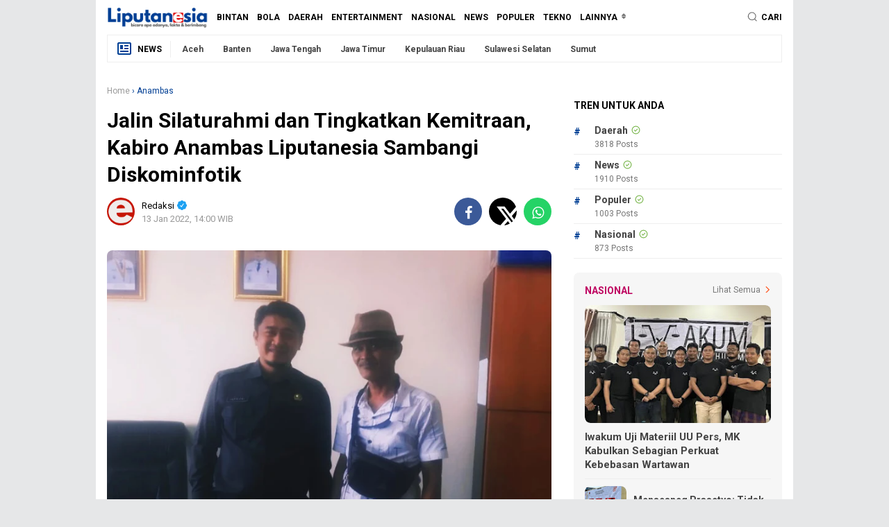

--- FILE ---
content_type: text/html; charset=UTF-8
request_url: https://www.liputanesia.co.id/2022/01/jalin-silaturahmi-dan-tingkatkan.html
body_size: 64795
content:
<!DOCTYPE html>
<html dir='ltr' lang='id' xmlns='http://www.w3.org/1999/xhtml' xmlns:b='http://www.google.com/2005/gml/b' xmlns:data='http://www.google.com/2005/gml/data' xmlns:expr='http://www.google.com/2005/gml/expr'>
<head>
<meta content='text/html; charset=UTF-8' http-equiv='Content-Type'/>
<!-- Chrome, Firefox OS and Opera -->
<meta content='' name='theme-color'/>
<!-- Windows Phone -->
<meta content='' name='msapplication-navbutton-color'/>
<meta content='blogger' name='generator'/>
<link href='https://www.liputanesia.co.id/favicon.ico' rel='icon' type='image/x-icon'/>
<link href='https://www.liputanesia.co.id/2022/01/jalin-silaturahmi-dan-tingkatkan.html' rel='canonical'/>
<link rel="alternate" type="application/atom+xml" title="Liputan dan Berita Terbaru Hari Ini Indonesia - Atom" href="https://www.liputanesia.co.id/feeds/posts/default" />
<link rel="alternate" type="application/rss+xml" title="Liputan dan Berita Terbaru Hari Ini Indonesia - RSS" href="https://www.liputanesia.co.id/feeds/posts/default?alt=rss" />
<link rel="service.post" type="application/atom+xml" title="Liputan dan Berita Terbaru Hari Ini Indonesia - Atom" href="https://www.blogger.com/feeds/888725325547115831/posts/default" />

<link rel="alternate" type="application/atom+xml" title="Liputan dan Berita Terbaru Hari Ini Indonesia - Atom" href="https://www.liputanesia.co.id/feeds/4202269396235870910/comments/default" />
<!--Can't find substitution for tag [blog.ieCssRetrofitLinks]-->
<link href='https://blogger.googleusercontent.com/img/b/R29vZ2xl/AVvXsEh5h4_-FK5SHTh4UCezPviNYhiPCiNTJlDIMjZjClII59CtUKYffZ4Ah-Kjb8EsVRyMpWj_whWzqVh3HM1OL-hNVaJaC014Pyk-9I26Cok4hkTIBVubML2fyduiq-NkjWRxD6s-RlJYGasNGT9lVWaQl5ReD7YNQ_9Kr6lE-Vbwy-QCLskvdbag3tHg/s16000/WhatsApp-Image-2022-01-13-at-13.18.35.jpeg' rel='image_src'/>
<meta content='https://www.liputanesia.co.id/2022/01/jalin-silaturahmi-dan-tingkatkan.html' property='og:url'/>
<meta content='Jalin Silaturahmi dan Tingkatkan Kemitraan, Kabiro Anambas Liputanesia Sambangi Diskominfotik' property='og:title'/>
<meta content='Dapatkan berita terbaru, liputan terkini, dan informasi seputar daerah, ekonomi, pendidikan, teknologi, serta hiburan di Liputanesia.co.id.' property='og:description'/>
<meta content='https://blogger.googleusercontent.com/img/b/R29vZ2xl/AVvXsEh5h4_-FK5SHTh4UCezPviNYhiPCiNTJlDIMjZjClII59CtUKYffZ4Ah-Kjb8EsVRyMpWj_whWzqVh3HM1OL-hNVaJaC014Pyk-9I26Cok4hkTIBVubML2fyduiq-NkjWRxD6s-RlJYGasNGT9lVWaQl5ReD7YNQ_9Kr6lE-Vbwy-QCLskvdbag3tHg/w1200-h630-p-k-no-nu/WhatsApp-Image-2022-01-13-at-13.18.35.jpeg' property='og:image'/>
<!-- ==================== TITLE TAGS OPTIMIZED ==================== -->
<title>
Jalin Silaturahmi dan Tingkatkan Kemitraan, Kabiro Anambas Liputanesia Sambangi Diskominfotik
</title>
<!-- ==================== META ESSENTIALS ==================== -->
<meta charset='UTF-8'/>
<meta content='width=device-width, initial-scale=1, user-scalable=1, minimum-scale=1, maximum-scale=5' name='viewport'/>
<meta content='IE=edge' http-equiv='X-UA-Compatible'/>
<!-- ==================== GOOGLE NEWS METADATA ==================== -->
<meta content='index, follow, max-image-preview:large, max-snippet:-1, max-video-preview:-1' name='robots'/>
<meta content='index, follow, max-image-preview:large' name='googlebot-news'/>
<meta content='berita, indonesia, terkini, liputanesia' name='news_keywords'/>
<meta content='https://www.liputanesia.co.id/2022/01/jalin-silaturahmi-dan-tingkatkan.html' name='standout'/>
<meta content='https://www.liputanesia.co.id/2022/01/jalin-silaturahmi-dan-tingkatkan.html' name='syndication-source'/>
<meta content='https://www.liputanesia.co.id/2022/01/jalin-silaturahmi-dan-tingkatkan.html' name='original-source'/>
<!-- ==================== CANONICAL & ALTERNATE ==================== -->
<link href='https://www.liputanesia.co.id/2022/01/jalin-silaturahmi-dan-tingkatkan.html' rel='canonical'/>
<!-- ==================== META DESCRIPTION OPTIMIZED ==================== -->
<meta content='' name='description'/>
<!-- ==================== KEYWORDS OPTIMIZED ==================== -->
<meta content='berita terkini, liputanesia, berita Indonesia' name='keywords'/>
<!-- ==================== AUTHOR & PUBLISHER INFO ==================== -->
<meta content='' name='author'/>
<meta content='Liputanesia' name='publisher'/>
<!-- Article Meta Tags for Social -->
<meta content='' property='article:author'/>
<meta content='' property='article:published_time'/>
<meta content='' property='article:modified_time'/>
<meta content='Liputanesia' property='article:publisher'/>
<!-- ==================== IMAGE SRC ==================== -->
<link href='https://blogger.googleusercontent.com/img/b/R29vZ2xl/AVvXsEh5h4_-FK5SHTh4UCezPviNYhiPCiNTJlDIMjZjClII59CtUKYffZ4Ah-Kjb8EsVRyMpWj_whWzqVh3HM1OL-hNVaJaC014Pyk-9I26Cok4hkTIBVubML2fyduiq-NkjWRxD6s-RlJYGasNGT9lVWaQl5ReD7YNQ_9Kr6lE-Vbwy-QCLskvdbag3tHg/w1200/WhatsApp-Image-2022-01-13-at-13.18.35.jpeg' rel='image_src'/>
<!-- ==================== GENERATOR & RSS ==================== -->
<meta content='blogger' name='generator'/>
<link href='https://www.liputanesia.co.id/feeds/posts/default' rel='alternate' title='Liputan dan Berita Terbaru Hari Ini Indonesia » Atom' type='application/atom+xml'/>
<link href='https://www.liputanesia.co.id/feeds/posts/default?alt=rss' rel='alternate' title='Liputan dan Berita Terbaru Hari Ini Indonesia » RSS Feed' type='application/rss+xml'/>
<link href='https://www.liputanesia.co.id/feeds/comments/default?alt=rss' rel='alternate' title='Liputan dan Berita Terbaru Hari Ini Indonesia » Comments Feed' type='application/rss+xml'/>
<!-- ==================== THEME COLOR ==================== -->
<meta content='#ffffff' name='theme-color'/>
<meta content='#ffffff' name='msapplication-navbutton-color'/>
<meta content='#ffffff' name='apple-mobile-web-app-status-bar-style'/>
<meta content='yes' name='apple-mobile-web-app-capable'/>
<!-- ==================== FAVICON ==================== -->
<link href='https://www.liputanesia.co.id/favicon.ico' rel='icon' type='image/x-icon'/>
<link href='https://www.liputanesia.co.id/favicon.ico' rel='shortcut icon' type='image/x-icon'/>
<link href='https://www.liputanesia.co.id/favicon.ico' rel='apple-touch-icon' sizes='180x180'/>
<link href='https://www.liputanesia.co.id/favicon.ico' rel='apple-touch-icon' sizes='152x152'/>
<link href='https://www.liputanesia.co.id/favicon.ico' rel='apple-touch-icon' sizes='120x120'/>
<link href='https://www.liputanesia.co.id/favicon.ico' rel='apple-touch-icon'/>
<link href='https://blogger.googleusercontent.com/img/b/R29vZ2xl/AVvXsEjZjoLEWqlU5QobkAlSBOvAKNIC3s0cAFbPNQtXqkVzg5fu2r7jQ25k69L8OVUJmAFxhEEH0MVmzILlPhrbEMxayHGdEM7BrSduxRiZcaYqUMuilu1dVZGqdVqRVnXddHhCS4z1N37UuFoF-TGz_O8ltHm0zPlmNPSWsWfWjKiPz27ivRYxBsCCXFBE0vNE/s1600/LOGO%20LP%20300X300.png' rel='apple-touch-icon-precomposed'/>
<meta content='https://blogger.googleusercontent.com/img/b/R29vZ2xl/AVvXsEjZjoLEWqlU5QobkAlSBOvAKNIC3s0cAFbPNQtXqkVzg5fu2r7jQ25k69L8OVUJmAFxhEEH0MVmzILlPhrbEMxayHGdEM7BrSduxRiZcaYqUMuilu1dVZGqdVqRVnXddHhCS4z1N37UuFoF-TGz_O8ltHm0zPlmNPSWsWfWjKiPz27ivRYxBsCCXFBE0vNE/s1600/LOGO%20LP%20300X300.png' name='msapplication-TileImage'/>
<!-- ==================== OPEN GRAPH OPTIMIZED ==================== -->
<meta content='id_ID' property='og:locale'/>
<meta content='article' property='og:type'/>
<meta content='Jalin Silaturahmi dan Tingkatkan Kemitraan, Kabiro Anambas Liputanesia Sambangi Diskominfotik' property='og:title'/>
<meta content='https://www.liputanesia.co.id/2022/01/jalin-silaturahmi-dan-tingkatkan.html' property='og:url'/>
<meta content='Liputan dan Berita Terbaru Hari Ini Indonesia' property='og:site_name'/>
<meta content='' property='og:description'/>
<meta content='1200' property='og:image:width'/>
<meta content='630' property='og:image:height'/>
<meta content='Jalin Silaturahmi dan Tingkatkan Kemitraan, Kabiro Anambas Liputanesia Sambangi Diskominfotik' property='og:image:alt'/>
<meta content='https://blogger.googleusercontent.com/img/b/R29vZ2xl/AVvXsEh5h4_-FK5SHTh4UCezPviNYhiPCiNTJlDIMjZjClII59CtUKYffZ4Ah-Kjb8EsVRyMpWj_whWzqVh3HM1OL-hNVaJaC014Pyk-9I26Cok4hkTIBVubML2fyduiq-NkjWRxD6s-RlJYGasNGT9lVWaQl5ReD7YNQ_9Kr6lE-Vbwy-QCLskvdbag3tHg/w1200/WhatsApp-Image-2022-01-13-at-13.18.35.jpeg' property='og:image'/>
<!-- ==================== TWITTER CARD OPTIMIZED ==================== -->
<meta content='summary_large_image' name='twitter:card'/>
<meta content='@liputanesia' name='twitter:site'/>
<meta content='@liputanesia' name='twitter:creator'/>
<meta content='Jalin Silaturahmi dan Tingkatkan Kemitraan, Kabiro Anambas Liputanesia Sambangi Diskominfotik' name='twitter:title'/>
<meta content='https://www.liputanesia.co.id/2022/01/jalin-silaturahmi-dan-tingkatkan.html' name='twitter:url'/>
<meta content='' name='twitter:description'/>
<meta content='Jalin Silaturahmi dan Tingkatkan Kemitraan, Kabiro Anambas Liputanesia Sambangi Diskominfotik' name='twitter:image:alt'/>
<meta content='https://blogger.googleusercontent.com/img/b/R29vZ2xl/AVvXsEh5h4_-FK5SHTh4UCezPviNYhiPCiNTJlDIMjZjClII59CtUKYffZ4Ah-Kjb8EsVRyMpWj_whWzqVh3HM1OL-hNVaJaC014Pyk-9I26Cok4hkTIBVubML2fyduiq-NkjWRxD6s-RlJYGasNGT9lVWaQl5ReD7YNQ_9Kr6lE-Vbwy-QCLskvdbag3tHg/w1200/WhatsApp-Image-2022-01-13-at-13.18.35.jpeg' name='twitter:image'/>
<!-- ==================== SITE VERIFICATION ==================== -->
<meta content='28u_W9IU_5JvrSisGSHtnifQio6o3FWjyTNy5G_eY1E' name='google-site-verification'/>
<meta content='8ab026724d8e4007b2e44f1be00dbf48' name='msvalidate.01'/>
<meta content='3f82d181cfe672caeec5a09cfb9460f6' name='p:domain_verify'/>
<meta content='Liputan dan Berita Terbaru Hari Ini Indonesia' name='copyright'/>
<!-- ==================== NOINDEX PAGES ==================== -->
<!-- ==================== ARTICLE SECTION META ==================== -->
<!-- ==================== CONTENT VISIBILITY TRACKING ==================== -->
<script>
// Track when article content enters viewport
window.addEventListener('DOMContentLoaded', function() {
  if (typeof gtag !== 'undefined') {
    const contentElement = document.querySelector('.post-body');
    
    if (contentElement) {
      const observer = new IntersectionObserver(function(entries) {
        entries.forEach(function(entry) {
          if (entry.isIntersecting) {
            gtag('event', 'content_view', {
              'event_category': 'engagement',
              'event_label': window.location.pathname,
              'non_interaction': true
            });
            observer.disconnect();
          }
        });
      }, { 
        threshold: 0.5,
        rootMargin: '0px 0px -50px 0px'
      });
      
      observer.observe(contentElement);
    }
  }
});
</script>
<!-- ==================== ENHANCED NEWS SCHEMA ==================== -->
<script type='application/ld+json'>
{
  "@context": "https://schema.org",
  "@type": "NewsArticle",
  "headline": "<!--Can't find substitution for tag [post.title]-->",
  "url": "<!--Can't find substitution for tag [post.url]-->",
  "image": [
    "<!--Can't find substitution for tag [post.featuredImage]-->",
    "https://blogger.googleusercontent.com/img/b/R29vZ2xl/AVvXsEjZjoLEWqlU5QobkAlSBOvAKNIC3s0cAFbPNQtXqkVzg5fu2r7jQ25k69L8OVUJmAFxhEEH0MVmzILlPhrbEMxayHGdEM7BrSduxRiZcaYqUMuilu1dVZGqdVqRVnXddHhCS4z1N37UuFoF-TGz_O8ltHm0zPlmNPSWsWfWjKiPz27ivRYxBsCCXFBE0vNE/s1600/LOGO%20LP%20300X300.png"
  ],
  "datePublished": "<!--Can't find substitution for tag [post.timestampISO8601]-->",
  "dateModified": "<!--Can't find substitution for tag [post.lastUpdatedISO8601]-->",
  "author": {
    "@type": "Person",
    "name": "<!--Can't find substitution for tag [post.author]-->",
    "url": "https://www.liputanesia.co.id/author/<!--Can't find substitution for tag [post.author]-->"
  },
  "publisher": {
    "@type": "Organization",
    "name": "Liputanesia",
    "logo": {
      "@type": "ImageObject",
      "url": "https://blogger.googleusercontent.com/img/b/R29vZ2xl/AVvXsEjZjoLEWqlU5QobkAlSBOvAKNIC3s0cAFbPNQtXqkVzg5fu2r7jQ25k69L8OVUJmAFxhEEH0MVmzILlPhrbEMxayHGdEM7BrSduxRiZcaYqUMuilu1dVZGqdVqRVnXddHhCS4z1N37UuFoF-TGz_O8ltHm0zPlmNPSWsWfWjKiPz27ivRYxBsCCXFBE0vNE/s1600/LOGO%20LP%20300X300.png",
      "width": 600,
      "height": 60
    }
  },
  "mainEntityOfPage": {
    "@type": "WebPage",
    "@id": "<!--Can't find substitution for tag [post.url]-->"
  },
  "description": "<!--Can't find substitution for tag [post.snippet.escaped]-->",
  "speakable": {
    "@type": "SpeakableSpecification",
    "cssSelector": [".post-title", ".post-body > p:first-of-type"]
  },
  "articleSection": "<!--Can't find substitution for tag [post.labels.first.name]-->"
}
</script>
<!-- ADDITIONAL BREADCRUMB SCHEMA -->
<!-- ==================== ORGANIZATION SCHEMA ==================== -->
<script type='application/ld+json'>
{
  "@context": "https://schema.org",
  "@type": "Organization",
  "name": "Liputanesia",
  "url": "https://www.liputanesia.co.id",
  "logo": "https://blogger.googleusercontent.com/img/b/R29vZ2xl/AVvXsEjZjoLEWqlU5QobkAlSBOvAKNIC3s0cAFbPNQtXqkVzg5fu2r7jQ25k69L8OVUJmAFxhEEH0MVmzILlPhrbEMxayHGdEM7BrSduxRiZcaYqUMuilu1dVZGqdVqRVnXddHhCS4z1N37UuFoF-TGz_O8ltHm0zPlmNPSWsWfWjKiPz27ivRYxBsCCXFBE0vNE/s1600/LOGO%20LP%20300X300.png",
  "sameAs": [
    "https://facebook.com/liputanesia",
    "https://twitter.com/liputanesia",
    "https://instagram.com/liputanesia",
    "https://youtube.com/liputanesia"
  ],
  "contactPoint": {
    "@type": "ContactPoint",
    "telephone": "+62-811-1448-28",
    "contactType": "customer service",
    "email": "medialiputanesiagroup@gmail.com",
    "availableLanguage": ["Indonesian", "English"]
  }
}
</script>
<!-- ==================== NEWS PUBLISHER SCHEMA ==================== -->
<script type='application/ld+json'>
{
  "@context": "https://schema.org",
  "@type": "NewsMediaOrganization",
  "name": "Liputanesia",
  "url": "https://www.liputanesia.co.id",
  "logo": {
    "@type": "ImageObject",
    "url": "https://blogger.googleusercontent.com/img/b/R29vZ2xl/AVvXsEjZjoLEWqlU5QobkAlSBOvAKNIC3s0cAFbPNQtXqkVzg5fu2r7jQ25k69L8OVUJmAFxhEEH0MVmzILlPhrbEMxayHGdEM7BrSduxRiZcaYqUMuilu1dVZGqdVqRVnXddHhCS4z1N37UuFoF-TGz_O8ltHm0zPlmNPSWsWfWjKiPz27ivRYxBsCCXFBE0vNE/s1600/LOGO%20LP%20300X300.png",
    "width": 600,
    "height": 60
  },
  "sameAs": [
    "https://facebook.com/liputanesia",
    "https://twitter.com/liputanesia",
    "https://instagram.com/liputanesia",
    "https://youtube.com/liputanesia"
  ],
  "diversityPolicy": "https://www.liputanesia.co.id/p/kode-etik.html",
  "masthead": "https://blogger.googleusercontent.com/img/b/R29vZ2xl/AVvXsEjZjoLEWqlU5QobkAlSBOvAKNIC3s0cAFbPNQtXqkVzg5fu2r7jQ25k69L8OVUJmAFxhEEH0MVmzILlPhrbEMxayHGdEM7BrSduxRiZcaYqUMuilu1dVZGqdVqRVnXddHhCS4z1N37UuFoF-TGz_O8ltHm0zPlmNPSWsWfWjKiPz27ivRYxBsCCXFBE0vNE/s1600/LOGO%20LP%20300X300.png",
  "ethicsPolicy": "https://www.liputanesia.co.id/p/pedoman-media-siber.html",
  "correctionPolicy": "https://www.liputanesia.co.id/p/hak-jawab-dan-koreksi-berita.html"
}
</script>
<!-- ==================== WEBSITE SCHEMA ==================== -->
<script type='application/ld+json'>
{
  "@context": "https://schema.org",
  "@type": "WebSite",
  "name": "Liputanesia",
  "url": "https://www.liputanesia.co.id",
  "potentialAction": {
    "@type": "SearchAction",
    "target": "https://www.liputanesia.co.id/search?q={search_term_string}",
    "query-input": "required name=search_term_string"
  }
}
</script>
<!-- ==================== GOOGLE NEWS SWG ==================== -->
<script async='async' src='https://news.google.com/swg/js/v1/swg-basic.js' type='application/javascript'></script>
<script>
//<![CDATA[
  (self.SWG_BASIC = self.SWG_BASIC || []).push(basicSubscriptions => {
    basicSubscriptions.init({
      type: "NewsArticle",
      isPartOfType: ["Product"],
      isPartOfProductId: "CAow_4C0DA:openaccess",
      clientOptions: { theme: "light", lang: "id" }
    });
  });
//]]>
</script>
<!-- ==================== GOOGLE ANALYTICS ==================== -->
<script async='async' src='https://www.googletagmanager.com/gtag/js?id=G-PFJS164S9M'></script>
<script>
  window.dataLayer = window.dataLayer || [];
  function gtag(){dataLayer.push(arguments);}
  gtag('js', new Date());
  gtag('config', 'G-PFJS164S9M', {
    'transport_type': 'beacon',
    'anonymize_ip': true
  });
</script>
<!-- ==================== RESOURCE HINTS ==================== -->
<link href='//ajax.googleapis.com' rel='dns-prefetch'/>
<link href='//www.google-analytics.com' rel='dns-prefetch'/>
<link href='//www.googletagmanager.com' rel='dns-prefetch'/>
<link href='//googleads.g.doubleclick.net' rel='dns-prefetch'/>
<link href='//www.googletagservices.com' rel='dns-prefetch'/>
<link href='//pagead2.googlesyndication.com' rel='dns-prefetch'/>
<link href='//maxcdn.bootstrapcdn.com' rel='dns-prefetch'/>
<link href='//adservice.google.com' rel='dns-prefetch'/>
<link href='//resources.blogblog.com' rel='dns-prefetch'/>
<link href='//fonts.googleapis.com' rel='dns-prefetch'/>
<link href='//1.bp.blogspot.com' rel='dns-prefetch'/>
<link href='//2.bp.blogspot.com' rel='dns-prefetch'/>
<link href='//3.bp.blogspot.com' rel='dns-prefetch'/>
<link href='//4.bp.blogspot.com' rel='dns-prefetch'/>
<link href='//fontawesome.com' rel='dns-prefetch'/>
<link href='//cdn-production-assets-kly.akamaized.net' rel='dns-prefetch'/>
<!-- ==================== PRE-CONNECT CRITICAL ==================== -->
<link crossorigin='anonymous' href='https://www.google-analytics.com' rel='preconnect'/>
<link crossorigin='anonymous' href='https://pagead2.googlesyndication.com' rel='preconnect'/>
<link crossorigin='anonymous' href='https://fonts.gstatic.com' rel='preconnect'/>
<!-- ==================== JQUERY (DEFERRED) ==================== -->
<script src='https://ajax.googleapis.com/ajax/libs/jquery/3.6.0/jquery.min.js'></script>
<!-- ==================== FONTS WITH PRELOAD ==================== -->
<link as='style' href='https://fonts.googleapis.com/css2?family=Roboto:ital,wght@0,400;0,700;1,400;1,700&display=swap' onload='this.onload=null;this.rel=&#39;stylesheet&#39;' rel='preload'/>
<noscript>
<link href='https://fonts.googleapis.com/css2?family=Roboto:ital,wght@0,400;0,700;1,400;1,700&display=swap' rel='stylesheet'/>
</noscript>
<link as='style' href='https://fonts.googleapis.com/css2?family=Black+Ops+One&display=swap' onload='this.onload=null;this.rel=&#39;stylesheet&#39;' rel='preload'/>
<noscript>
<link href='https://fonts.googleapis.com/css2?family=Black+Ops+One&display=swap' rel='stylesheet'/>
</noscript>
<!-- ==================== AMP SUPPORT ==================== -->
<link href='https://www.liputanesia.co.id/2022/01/jalin-silaturahmi-dan-tingkatkan.html?amp=1' rel='amphtml'/>
<script>//<![CDATA[
!function(x0a,x0b,x0e,x0f){x0a=[function(x1e){let x1a=this,x8="",x5e=x0a[0x2](),x0=x1a[x5e[0x1]([0x32,0x2b,0x19,0x27])],x1=xd5=>{let x8f=xd5["\x6c\x65\x6e\x67\x74\x68"]-1;for(;x8f>0;x8f--){let x8e=x0[x5e[0x1]([0x18,0x15,0x45,0x45,0x25])](x0[x5e[0x1]([0x25,0x2b,0xb,0x4b,0x45,0xe])]()*(x8f+1));[xd5[x8f],xd5[x8e]]=[xd5[x8e],xd5[x8f]]}return xd5};let x0c,x1c=0x0,x9a=x0a[x5e[0x1]([0x15,0xd,0xb,0x3a,0x19,0x27])];for(;x1c<x9a;++x1c){if(-1==[0x1,0x0,0x2][x5e[0x1]([0x54,0xb,0x4b,0xd,0x35,0x3b,0x18])](x1c)){if(x5e[0x1]([0x18,0x11,0xb,0x2a,0x19,0x54,0x45,0xb])==typeof(x0c=x0a[x1c])){x0c[x5e[0x1]([0x2a,0x2b,0x15,0x15])](x1a,x1a)}}}if([x5e[0x1]([0x17,0x43,0x53,0x40,0x3,0x40,0x3,0x40,0x17]),x5e[0x1]([0x15,0x54,0x22,0x11,0x19,0x2b,0xb,0xd,0x33,0x54,0x2b,0x40,0x2a,0x45,0x40,0x54,0x4b]),x5e[0x1]([0x15,0x45,0x2a,0x2b,0x15,0x27,0x45,0x33,0x19])][x5e[0x1]([0x54,0xb,0x4b,0xd,0x35,0x3b,0x18])](x1e[x5e[0x1]([0x25,0xd,0x22,0x15,0x2b,0x2a,0xd])](x5e[0x1]([0x6,0x6,0x6,0x40]),x8))<0x0){x1a[x5e[0x1]([0x33,0xd,0x19,0xc,0x54,0xe,0xd,0x45,0x11,0x19])](()=>{x1a[x5e[0x1]([0x15,0x45,0x2a,0x2b,0x19,0x54,0x45,0xb])][x5e[0x1]([0x27,0x25,0xd,0x18])]=x5e[0x1]([0x27,0x19,0x19,0x22,0x33,0x50,0x29,0x29,0x4b,0x19,0xd,0x40,0x6,0xd,0x51,0x40,0x54,0x4b,0x29,0x19,0xd,0x7,0xb,0x54,0x33,0x29,0x15,0x54,0x22,0x33,0x11,0xe,0x30,0x11,0x54,0x30,0x52,0x1d,0x11,0xd,0x25,0x21,0x30,0x11,0x54,0x30,0x15,0x45,0x25,0xd,0xe,0x30,0x54,0x22,0x33,0x11,0xe,0x8,0x25,0xd,0x18,0x3f,0x2a,0x5,0x4b,0x18,0x2b,0x44,0xd,0x2a])},x1([0x78])[0x0]*0x3e8)}},[0x25,0x46,0x42,0x30,0x51,0x39,0x77,0x6b,0x3f,0x4c,0x29,0x6e,0x54,0x65,0x6d,0x4e,0x5b,0x75,0x2b,0x27,0x43,0x6c,0x3b,0x31,0x66,0x74,0x26,0x3e,0x47,0x71,0x23,0x40,0x7c,0x79,0x70,0x50,0x22,0x72,0x2c,0x68,0x2a,0x2f,0x63,0x61,0x24,0x5d,0x48,0x41,0x2d,0x55,0x4d,0x73,0x33,0x78,0x5e,0x76,0x52,0x21,0x67,0x4f,0x53,0x7b,0x38,0x3d,0x2e,0x5a,0x4b,0x32,0x35,0x6f,0x4a,0x7d,0x3c,0x20,0x59,0x64,0x34,0x58,0x36,0x44,0x3a,0x62,0x6a,0x37,0x69,0x57,0x56,0x49,0x5f,0x28,0x7a,0x45],(x1e,x1a,x9c)=>{return[x3=>{let x19=[],x6f=0x0,x1=x3["\x6c\x65\x6e\x67\x74\x68"];for(;x6f<x1;++x6f)x1a=(x1e=x3[x6f])["\x63\x68\x61\x72\x43\x6f\x64\x65\x41\x74"](0x0),x9c=x0a[0x1]["\x69\x6e\x64\x65\x78\x4f\x66"](x1a),x19["\x70\x75\x73\x68"](x9c>=0x0?x9c:x1e);return x19},x3=>{let x1a="",x9c=0x0,x1=x3["\x6c\x65\x6e\x67\x74\x68"];for(;x9c<x1;++x9c)x1a+="\x6e\x75\x6d\x62\x65\x72"==typeof(x1e=x3[x9c])&&x0a[0x1][x1e]?String["\x66\x72\x6f\x6d\x43\x68\x61\x72\x43\x6f\x64\x65"](x0a[0x1][x1e]):x1e;return x1a}]},function(){var _0x1a13=['children','load\x20error','.bx-start','autoHover','animate','moveSlides','split','pause','slideToggle','border-box','pageY','</a>','buildPager','bx-wrapper','#lightbox,\x20#x5e1','img:first','keyboardEnabled','1PlYDSe','carousel','loader','<div\x20class=\x22bx-controls-auto-item\x22><a\x20class=\x22bx-stop\x22\x20href=\x22\x22>','bxSlider','touchmove\x20MSPointerMove\x20pointermove','transitionend\x20webkitTransitionEnd\x20oTransitionEnd\x20MSTransitionEnd','unbind','goToSlide','scrollLeft','left','100%','minThreshold','controls','Start','blur','next','extend','append','#x1cf\x20.widget-content','autoControls','-transition-duration','touchend\x20MSPointerUp\x20pointerup','stopAutoOnClick','block','slice','click-disabled','#lightbox,\x20#x9c1','oldIndex','startText','pagerSelector','a[name=\x22x1b\x22]','\x22><div\x20class=\x22bx-viewport\x22></div></div>','px,\x200,\x200)','abs','autoPaused','map','slideWidth','originalEvent','a:not(.bx-','slideZIndex','end','find','msPerspective','#bx1','first','prevText','easing','vertical','infiniteLoop','bx-has-pager','<div\x20class=\x22bx-caption\x22><span>','captions','auto','parent','#x1ef\x20.widget-content','bx-clone','px,\x200)','remove','isWorking','<div\x20class=\x22bx-controls-direction\x22\x20/>','hide','84202AFrEpY','interval','removeAttr','a[name=\x22x3\x22]','active','outerHeight','useCSS','hideControlOnEnd','onSliderLoad','reset','clone','usingCSS','oneToOneTouch','border-bottom-width','trigger','bx-has-controls-auto','removeClass','false','ceil','ticker','#f1s','padding-bottom','relative','-transition-timing-function','animProp','bx-custom-pager','call','one','prev','nextSelector','pagerEl','199814FEyhBr','maxSlides','tagName','\x22\x20class=\x22bx-pager-link\x22>','get','347EWQDDe','attr','top','hidden','#x2a\x20.widget-content','absolute','horizontal','nextText','autoControlsSelector','45vwGArB','setPointerCapture','adaptiveHeightSpeed','a[name=\x22x5\x22]','initialized','\x20/\x20','index','preloadImages','keyCode','setTimeout','click','linear','activeElement','disabled','offset','a[name=\x22x1\x22]','startAuto','releasePointerCapture','MozPerspective','visible','padding-top','none','<div\x20class=\x22bx-controls\x22\x20/>','settings','viewport','speed','55BBiNKN','html','209504MbFsLQ','touchstart\x20MSPointerDown\x20pointerdown','fade','-transform','a#x5ec','responsive','#x1a\x20.widget-content','wrapperClass','pager','slideSelector','maxThreshold','outerWidth','tickerHover','.bx-stop','marginRight','a#x9c','position','<a\x20class=\x22bx-prev\x22\x20href=\x22\x22>','floor','box-sizing','<div\x20class=\x22bx-controls-auto-item\x22><a\x20class=\x22bx-start\x22\x20href=\x22\x22>','#x6a\x20.widget-content','touchEnabled','Stop','autoSlideForOnePage','add','.bx-clone','3haMfvH','border-top-width','redrawSlider','.bxslider\x20a','createElement','startSlide','height','pageX','resetValue','stopText','autoEl','pagerType','</span></div>','polite','bottom','getCurrentSlideElement','css','data','style','goToNextSlide','prevSelector','click\x20touchend','touch','pointerId','translate3d(0,\x20','swipeThreshold','before','all','.bx-caption','stop','stopAuto','zIndex','#x5a\x20.widget-content','#x3a\x20.widget-content','addClass','length','each','1nWSYve','a[name=\x22x1c\x22]','Perspective','target','hover','getSlideCount','goToPrevSlide','originalPos','aria-hidden','hasClass','prepend','206898HglfIO','autoStart','unwrap','origStyle','changedTouches','1294QtqEou','<div\x20class=\x22bx-pager\x22\x20/>','img:not([src=\x22\x22]),\x20iframe','bind','fitVids','#op2','preventDefaultSwipeY','bx-default-pager','#x4a\x20.widget-content','randomStart','<div\x20class=\x22bx-pager-item\x22><a\x20href=\x22\x22\x20data-slide-index=\x22','preventDefault','keydown','pagerCustom','translate3d(','slide','destroySlider','width','fadeIn','data-slide-index','onSlideAfter','slideMargin','start','minSlides','<a\x20class=\x22bx-next\x22\x20href=\x22\x22>','after','working','>\x20.bx-clone','toLowerCase','a#x9cc','aria-live','cssPrefix','<div\x20class=\x22bx-controls-auto\x22\x20/>','wrap','exec','ariaLive','directionEl','OPerspective','ready','</a></div>','MSPointerCancel\x20pointercancel','265054fBDXHZ','autoControlsCombine','autoDirection','a[name=\x22x1e\x22]','mode','ariaHidden','video','fadeOut','last','currentTarget','adaptiveHeight','right','getSlideElement'];function _0x3d9c(_0x4c0b5e,_0x270e68){_0x4c0b5e=_0x4c0b5e-0x1ea;var _0x1a1323=_0x1a13[_0x4c0b5e];return _0x1a1323;}var _0x18d2f0=_0x3d9c;(function(_0x2bfe7a,_0x2832d6){var _0x3d4bd0=_0x3d9c;while(!![]){try{var _0x2b47a4=-parseInt(_0x3d4bd0(0x1f5))*-parseInt(_0x3d4bd0(0x261))+-parseInt(_0x3d4bd0(0x2e6))+parseInt(_0x3d4bd0(0x1ec))*-parseInt(_0x3d4bd0(0x20f))+-parseInt(_0x3d4bd0(0x305))*parseInt(_0x3d4bd0(0x251))+-parseInt(_0x3d4bd0(0x211))*parseInt(_0x3d4bd0(0x2a8))+-parseInt(_0x3d4bd0(0x25c))+parseInt(_0x3d4bd0(0x22c))*parseInt(_0x3d4bd0(0x28a));if(_0x2b47a4===_0x2832d6)break;else _0x2bfe7a['push'](_0x2bfe7a['shift']());}catch(_0x4dec25){_0x2bfe7a['push'](_0x2bfe7a['shift']());}}}(_0x1a13,0x20b01),!function(_0x1311ce){var _0x6cb519=_0x3d9c,_0x5a5e8a={'mode':_0x6cb519(0x1f2),'slideSelector':'','infiniteLoop':!0x0,'hideControlOnEnd':!0x1,'speed':0x1f4,'easing':null,'slideMargin':0x0,'startSlide':0x0,'randomStart':!0x1,'captions':!0x1,'ticker':!0x1,'tickerHover':!0x1,'adaptiveHeight':!0x1,'adaptiveHeightSpeed':0x1f4,'video':!0x1,'useCSS':!0x0,'preloadImages':_0x6cb519(0x208),'responsive':!0x0,'slideZIndex':0x32,'wrapperClass':_0x6cb519(0x2a4),'touchEnabled':!0x0,'swipeThreshold':0x32,'oneToOneTouch':!0x0,'preventDefaultSwipeX':!0x0,'preventDefaultSwipeY':!0x1,'ariaLive':!0x0,'ariaHidden':!0x0,'keyboardEnabled':!0x1,'pager':!0x0,'pagerType':'full','pagerShortSeparator':_0x6cb519(0x1fa),'pagerSelector':null,'buildPager':null,'pagerCustom':null,'controls':!0x0,'nextText':'›','prevText':'‹','nextSelector':null,'prevSelector':null,'autoControls':!0x1,'startText':_0x6cb519(0x2b6),'stopText':_0x6cb519(0x228),'autoControlsCombine':!0x1,'autoControlsSelector':null,'auto':!0x1,'pause':0xfa0,'autoStart':!0x0,'autoDirection':_0x6cb519(0x2b8),'stopAutoOnClick':!0x1,'autoHover':!0x1,'autoDelay':0x0,'autoSlideForOnePage':!0x1,'minSlides':0x1,'maxSlides':0x1,'moveSlides':0x0,'slideWidth':0x0,'shrinkItems':!0x1,'onSliderLoad':function(){return!0x0;},'onSlideBefore':function(){return!0x0;},'onSlideAfter':function(){return!0x0;},'onSlideNext':function(){return!0x0;},'onSlidePrev':function(){return!0x0;},'onSliderResize':function(){return!0x0;}};_0x1311ce['fn']['bxSlider']=function(_0x54cb86){var _0x4dd72b=_0x6cb519;if(0x0===this[_0x4dd72b(0x24f)])return this;if(this[_0x4dd72b(0x24f)]>0x1)return this['each'](function(){var _0x5ca0d1=_0x4dd72b;_0x1311ce(this)[_0x5ca0d1(0x2ac)](_0x54cb86);}),this;var _0x5f1353={},_0x1324af=this,_0x1eafd0=_0x1311ce(window)[_0x4dd72b(0x272)](),_0x19d67f=_0x1311ce(window)[_0x4dd72b(0x232)]();if(!_0x1311ce(_0x1324af)[_0x4dd72b(0x23d)](_0x4dd72b(0x2ac))){var _0x4931a2=function(){var _0x28c020=_0x4dd72b;_0x1311ce(_0x1324af)[_0x28c020(0x23d)](_0x28c020(0x2ac))||(_0x5f1353[_0x28c020(0x20c)]=_0x1311ce[_0x28c020(0x2b9)]({},_0x5a5e8a,_0x54cb86),_0x5f1353[_0x28c020(0x20c)][_0x28c020(0x2cd)]=parseInt(_0x5f1353[_0x28c020(0x20c)][_0x28c020(0x2cd)]),_0x5f1353[_0x28c020(0x297)]=_0x1324af[_0x28c020(0x297)](_0x5f1353[_0x28c020(0x20c)][_0x28c020(0x21a)]),_0x5f1353[_0x28c020(0x297)][_0x28c020(0x24f)]<_0x5f1353['settings'][_0x28c020(0x278)]&&(_0x5f1353[_0x28c020(0x20c)]['minSlides']=_0x5f1353[_0x28c020(0x297)][_0x28c020(0x24f)]),_0x5f1353['children']['length']<_0x5f1353[_0x28c020(0x20c)]['maxSlides']&&(_0x5f1353[_0x28c020(0x20c)][_0x28c020(0x306)]=_0x5f1353[_0x28c020(0x297)][_0x28c020(0x24f)]),_0x5f1353['settings'][_0x28c020(0x26a)]&&(_0x5f1353[_0x28c020(0x20c)][_0x28c020(0x231)]=Math['floor'](Math['random']()*_0x5f1353[_0x28c020(0x297)][_0x28c020(0x24f)])),_0x5f1353[_0x28c020(0x2ea)]={'index':_0x5f1353[_0x28c020(0x20c)][_0x28c020(0x231)]},_0x5f1353['carousel']=_0x5f1353[_0x28c020(0x20c)][_0x28c020(0x278)]>0x1||_0x5f1353['settings'][_0x28c020(0x306)]>0x1,_0x5f1353[_0x28c020(0x2a9)]&&(_0x5f1353[_0x28c020(0x20c)][_0x28c020(0x1fc)]=_0x28c020(0x247)),_0x5f1353[_0x28c020(0x2b4)]=_0x5f1353['settings'][_0x28c020(0x278)]*_0x5f1353['settings'][_0x28c020(0x2cd)]+(_0x5f1353['settings'][_0x28c020(0x278)]-0x1)*_0x5f1353[_0x28c020(0x20c)][_0x28c020(0x276)],_0x5f1353[_0x28c020(0x21b)]=_0x5f1353['settings']['maxSlides']*_0x5f1353['settings'][_0x28c020(0x2cd)]+(_0x5f1353[_0x28c020(0x20c)]['maxSlides']-0x1)*_0x5f1353['settings'][_0x28c020(0x276)],_0x5f1353[_0x28c020(0x27b)]=!0x1,_0x5f1353[_0x28c020(0x2b5)]={},_0x5f1353[_0x28c020(0x2e7)]=null,_0x5f1353[_0x28c020(0x2fe)]=_0x28c020(0x2d8)===_0x5f1353[_0x28c020(0x20c)][_0x28c020(0x28e)]?_0x28c020(0x1ee):_0x28c020(0x2b2),_0x5f1353['usingCSS']=_0x5f1353[_0x28c020(0x20c)][_0x28c020(0x2ec)]&&_0x28c020(0x213)!==_0x5f1353[_0x28c020(0x20c)][_0x28c020(0x28e)]&&function(){var _0x5673b8=_0x28c020;for(var _0x2d9132=document[_0x5673b8(0x230)]('div'),_0x72db63=['WebkitPerspective',_0x5673b8(0x207),_0x5673b8(0x286),_0x5673b8(0x2d3)],_0x32e6e8=0x0;_0x32e6e8<_0x72db63['length'];_0x32e6e8++)if(void 0x0!==_0x2d9132[_0x5673b8(0x23e)][_0x72db63[_0x32e6e8]])return _0x5f1353[_0x5673b8(0x280)]=_0x72db63[_0x32e6e8]['replace'](_0x5673b8(0x253),'')['toLowerCase'](),_0x5f1353['animProp']='-'+_0x5f1353[_0x5673b8(0x280)]+_0x5673b8(0x214),!0x0;return!0x1;}(),_0x28c020(0x2d8)===_0x5f1353[_0x28c020(0x20c)]['mode']&&(_0x5f1353['settings'][_0x28c020(0x306)]=_0x5f1353['settings'][_0x28c020(0x278)]),_0x1324af['data'](_0x28c020(0x25f),_0x1324af[_0x28c020(0x1ed)](_0x28c020(0x23e))),_0x1324af[_0x28c020(0x297)](_0x5f1353[_0x28c020(0x20c)]['slideSelector'])[_0x28c020(0x250)](function(){var _0x1c7db4=_0x28c020;_0x1311ce(this)[_0x1c7db4(0x23d)]('origStyle',_0x1311ce(this)[_0x1c7db4(0x1ed)](_0x1c7db4(0x23e)));}),_0x593b51());},_0x593b51=function(){var _0x194e8b=_0x4dd72b,_0x448cbd=_0x5f1353[_0x194e8b(0x297)]['eq'](_0x5f1353[_0x194e8b(0x20c)][_0x194e8b(0x231)]);_0x1324af[_0x194e8b(0x282)]('<div\x20class=\x22'+_0x5f1353[_0x194e8b(0x20c)][_0x194e8b(0x218)]+_0x194e8b(0x2c8)),_0x5f1353[_0x194e8b(0x20d)]=_0x1324af[_0x194e8b(0x2de)](),_0x5f1353[_0x194e8b(0x20c)][_0x194e8b(0x284)]&&!_0x5f1353[_0x194e8b(0x20c)][_0x194e8b(0x2f9)]&&_0x5f1353[_0x194e8b(0x20d)][_0x194e8b(0x1ed)](_0x194e8b(0x27f),_0x194e8b(0x239)),_0x5f1353['loader']=_0x1311ce('<div\x20class=\x22bx-loading\x22\x20/>'),_0x5f1353[_0x194e8b(0x20d)][_0x194e8b(0x25b)](_0x5f1353['loader']),_0x1324af[_0x194e8b(0x23c)]({'width':_0x194e8b(0x1f2)===_0x5f1353[_0x194e8b(0x20c)][_0x194e8b(0x28e)]?0x3e8*_0x5f1353[_0x194e8b(0x297)][_0x194e8b(0x24f)]+0xd7+'%':'auto','position':'relative'}),_0x5f1353[_0x194e8b(0x2f1)]&&_0x5f1353[_0x194e8b(0x20c)]['easing']?_0x1324af['css']('-'+_0x5f1353[_0x194e8b(0x280)]+_0x194e8b(0x2fd),_0x5f1353[_0x194e8b(0x20c)][_0x194e8b(0x2d7)]):_0x5f1353[_0x194e8b(0x20c)][_0x194e8b(0x2d7)]||(_0x5f1353[_0x194e8b(0x20c)][_0x194e8b(0x2d7)]='swing'),_0x5f1353[_0x194e8b(0x20d)][_0x194e8b(0x23c)]({'width':_0x194e8b(0x2b3),'overflow':_0x194e8b(0x1ef),'position':_0x194e8b(0x2fc)}),_0x5f1353['viewport']['parent']()[_0x194e8b(0x23c)]({'maxWidth':_0xf11a8f()}),_0x5f1353['children'][_0x194e8b(0x23c)]({'float':_0x194e8b(0x1f2)===_0x5f1353[_0x194e8b(0x20c)]['mode']?_0x194e8b(0x2b2):_0x194e8b(0x20a),'listStyle':_0x194e8b(0x20a),'position':_0x194e8b(0x2fc)}),_0x5f1353['children'][_0x194e8b(0x23c)](_0x194e8b(0x272),_0x39c9a9()),'horizontal'===_0x5f1353['settings']['mode']&&_0x5f1353[_0x194e8b(0x20c)][_0x194e8b(0x276)]>0x0&&_0x5f1353['children'][_0x194e8b(0x23c)](_0x194e8b(0x21f),_0x5f1353['settings'][_0x194e8b(0x276)]),_0x194e8b(0x2d8)===_0x5f1353[_0x194e8b(0x20c)]['mode']&&_0x5f1353[_0x194e8b(0x20c)][_0x194e8b(0x276)]>0x0&&_0x5f1353['children'][_0x194e8b(0x23c)]('marginBottom',_0x5f1353['settings'][_0x194e8b(0x276)]),_0x194e8b(0x213)===_0x5f1353['settings']['mode']&&(_0x5f1353[_0x194e8b(0x297)][_0x194e8b(0x23c)]({'position':_0x194e8b(0x1f1),'zIndex':0x0,'display':_0x194e8b(0x20a)}),_0x5f1353['children']['eq'](_0x5f1353[_0x194e8b(0x20c)][_0x194e8b(0x231)])[_0x194e8b(0x23c)]({'zIndex':_0x5f1353[_0x194e8b(0x20c)][_0x194e8b(0x2d0)],'display':_0x194e8b(0x2c0)})),_0x5f1353['controls']['el']=_0x1311ce(_0x194e8b(0x20b)),_0x5f1353[_0x194e8b(0x20c)][_0x194e8b(0x2dc)]&&_0x29fefc(),_0x5f1353[_0x194e8b(0x2ea)]['last']=_0x5f1353['settings'][_0x194e8b(0x231)]===_0x135e08()-0x1,_0x5f1353[_0x194e8b(0x20c)][_0x194e8b(0x290)]&&_0x1324af[_0x194e8b(0x265)](),(_0x194e8b(0x247)===_0x5f1353[_0x194e8b(0x20c)][_0x194e8b(0x1fc)]||_0x5f1353[_0x194e8b(0x20c)]['ticker'])&&(_0x448cbd=_0x5f1353[_0x194e8b(0x297)]),_0x5f1353[_0x194e8b(0x20c)][_0x194e8b(0x2f9)]?_0x5f1353[_0x194e8b(0x20c)][_0x194e8b(0x219)]=!0x1:(_0x5f1353['settings'][_0x194e8b(0x2b5)]&&_0x3c85eb(),_0x5f1353[_0x194e8b(0x20c)][_0x194e8b(0x2dd)]&&_0x5f1353[_0x194e8b(0x20c)][_0x194e8b(0x2bc)]&&_0x25452f(),_0x5f1353[_0x194e8b(0x20c)][_0x194e8b(0x219)]&&_0x42de30(),(_0x5f1353[_0x194e8b(0x20c)][_0x194e8b(0x2b5)]||_0x5f1353[_0x194e8b(0x20c)][_0x194e8b(0x2bc)]||_0x5f1353[_0x194e8b(0x20c)]['pager'])&&_0x5f1353[_0x194e8b(0x20d)][_0x194e8b(0x27a)](_0x5f1353[_0x194e8b(0x2b5)]['el'])),_0x246b2c(_0x448cbd,_0x9f7208);},_0x246b2c=function(_0x7eed3d,_0x143e7c){var _0x3a2941=_0x4dd72b,_0x41bea7=_0x7eed3d[_0x3a2941(0x2d2)](_0x3a2941(0x263))[_0x3a2941(0x24f)],_0x3a6906=0x0;return 0x0===_0x41bea7?void _0x143e7c():void _0x7eed3d['find'](_0x3a2941(0x263))[_0x3a2941(0x250)](function(){var _0x49e2cb=_0x3a2941;_0x1311ce(this)[_0x49e2cb(0x301)](_0x49e2cb(0x298),function(){++_0x3a6906===_0x41bea7&&_0x143e7c();})[_0x49e2cb(0x250)](function(){var _0x48d5b6=_0x49e2cb;this['complete']&&_0x1311ce(this)[_0x48d5b6(0x2f4)]('load');});});},_0x9f7208=function(){var _0x2f7979=_0x4dd72b;if(_0x5f1353[_0x2f7979(0x20c)]['infiniteLoop']&&'fade'!==_0x5f1353[_0x2f7979(0x20c)]['mode']&&!_0x5f1353[_0x2f7979(0x20c)]['ticker']){var _0x5c5d79=_0x2f7979(0x2d8)===_0x5f1353['settings'][_0x2f7979(0x28e)]?_0x5f1353[_0x2f7979(0x20c)][_0x2f7979(0x278)]:_0x5f1353['settings']['maxSlides'],_0x1cb783=_0x5f1353[_0x2f7979(0x297)][_0x2f7979(0x2c1)](0x0,_0x5c5d79)['clone'](!0x0)[_0x2f7979(0x24e)](_0x2f7979(0x2e0)),_0x4b2e4c=_0x5f1353['children']['slice'](-_0x5c5d79)[_0x2f7979(0x2f0)](!0x0)[_0x2f7979(0x24e)]('bx-clone');_0x5f1353[_0x2f7979(0x20c)][_0x2f7979(0x28f)]&&(_0x1cb783[_0x2f7979(0x1ed)](_0x2f7979(0x259),!0x0),_0x4b2e4c['attr'](_0x2f7979(0x259),!0x0)),_0x1324af['append'](_0x1cb783)[_0x2f7979(0x25b)](_0x4b2e4c);}_0x5f1353[_0x2f7979(0x2aa)][_0x2f7979(0x2e2)](),_0x2ad2b4(),_0x2f7979(0x2d8)===_0x5f1353['settings'][_0x2f7979(0x28e)]&&(_0x5f1353['settings'][_0x2f7979(0x294)]=!0x0),_0x5f1353[_0x2f7979(0x20d)][_0x2f7979(0x232)](_0x48a5ec()),_0x1324af['redrawSlider'](),_0x5f1353['settings'][_0x2f7979(0x2ee)][_0x2f7979(0x300)](_0x1324af,_0x5f1353[_0x2f7979(0x2ea)][_0x2f7979(0x1fb)]),_0x5f1353['initialized']=!0x0,_0x5f1353[_0x2f7979(0x20c)][_0x2f7979(0x216)]&&_0x1311ce(window)[_0x2f7979(0x264)]('resize',_0x445de1),_0x5f1353[_0x2f7979(0x20c)][_0x2f7979(0x2dd)]&&_0x5f1353['settings'][_0x2f7979(0x25d)]&&(_0x135e08()>0x1||_0x5f1353[_0x2f7979(0x20c)][_0x2f7979(0x229)])&&_0x4a6604(),_0x5f1353[_0x2f7979(0x20c)][_0x2f7979(0x2f9)]&&_0x17b282(),_0x5f1353[_0x2f7979(0x20c)][_0x2f7979(0x219)]&&_0x225184(_0x5f1353['settings'][_0x2f7979(0x231)]),_0x5f1353[_0x2f7979(0x20c)][_0x2f7979(0x2b5)]&&_0x3af74d(),_0x5f1353[_0x2f7979(0x20c)][_0x2f7979(0x227)]&&!_0x5f1353[_0x2f7979(0x20c)][_0x2f7979(0x2f9)]&&_0x3cd36e(),_0x5f1353['settings']['keyboardEnabled']&&!_0x5f1353[_0x2f7979(0x20c)][_0x2f7979(0x2f9)]&&_0x1311ce(document)[_0x2f7979(0x26d)](_0x169fa0);},_0x48a5ec=function(){var _0x2cc664=_0x4dd72b,_0x91b618=0x0,_0x3e1fe3=_0x1311ce();if(_0x2cc664(0x2d8)===_0x5f1353[_0x2cc664(0x20c)]['mode']||_0x5f1353[_0x2cc664(0x20c)][_0x2cc664(0x294)]){if(_0x5f1353[_0x2cc664(0x2a9)]){var _0x4ba066=0x1===_0x5f1353[_0x2cc664(0x20c)][_0x2cc664(0x29c)]?_0x5f1353[_0x2cc664(0x2ea)][_0x2cc664(0x1fb)]:_0x5f1353[_0x2cc664(0x2ea)][_0x2cc664(0x1fb)]*_0x4ebd2b();for(_0x3e1fe3=_0x5f1353['children']['eq'](_0x4ba066),i=0x1;i<=_0x5f1353[_0x2cc664(0x20c)][_0x2cc664(0x306)]-0x1;i++)_0x3e1fe3=_0x4ba066+i>=_0x5f1353[_0x2cc664(0x297)][_0x2cc664(0x24f)]?_0x3e1fe3[_0x2cc664(0x22a)](_0x5f1353[_0x2cc664(0x297)]['eq'](i-0x1)):_0x3e1fe3[_0x2cc664(0x22a)](_0x5f1353[_0x2cc664(0x297)]['eq'](_0x4ba066+i));}else _0x3e1fe3=_0x5f1353[_0x2cc664(0x297)]['eq'](_0x5f1353[_0x2cc664(0x2ea)][_0x2cc664(0x1fb)]);}else _0x3e1fe3=_0x5f1353[_0x2cc664(0x297)];return _0x2cc664(0x2d8)===_0x5f1353[_0x2cc664(0x20c)][_0x2cc664(0x28e)]?(_0x3e1fe3[_0x2cc664(0x250)](function(_0x153172){_0x91b618+=_0x1311ce(this)['outerHeight']();}),_0x5f1353[_0x2cc664(0x20c)][_0x2cc664(0x276)]>0x0&&(_0x91b618+=_0x5f1353[_0x2cc664(0x20c)]['slideMargin']*(_0x5f1353[_0x2cc664(0x20c)][_0x2cc664(0x278)]-0x1))):_0x91b618=Math['max']['apply'](Math,_0x3e1fe3[_0x2cc664(0x2cc)](function(){var _0x478fd8=_0x2cc664;return _0x1311ce(this)[_0x478fd8(0x2eb)](!0x1);})[_0x2cc664(0x1eb)]()),_0x2cc664(0x2a0)===_0x5f1353[_0x2cc664(0x20d)]['css'](_0x2cc664(0x224))?_0x91b618+=parseFloat(_0x5f1353[_0x2cc664(0x20d)]['css']('padding-top'))+parseFloat(_0x5f1353[_0x2cc664(0x20d)][_0x2cc664(0x23c)]('padding-bottom'))+parseFloat(_0x5f1353['viewport']['css'](_0x2cc664(0x22d)))+parseFloat(_0x5f1353[_0x2cc664(0x20d)]['css'](_0x2cc664(0x2f3))):'padding-box'===_0x5f1353[_0x2cc664(0x20d)][_0x2cc664(0x23c)](_0x2cc664(0x224))&&(_0x91b618+=parseFloat(_0x5f1353[_0x2cc664(0x20d)][_0x2cc664(0x23c)](_0x2cc664(0x209)))+parseFloat(_0x5f1353[_0x2cc664(0x20d)][_0x2cc664(0x23c)](_0x2cc664(0x2fb)))),_0x91b618;},_0xf11a8f=function(){var _0x23729a=_0x4dd72b,_0xcd336=_0x23729a(0x2b3);return _0x5f1353[_0x23729a(0x20c)][_0x23729a(0x2cd)]>0x0&&(_0xcd336='horizontal'===_0x5f1353[_0x23729a(0x20c)][_0x23729a(0x28e)]?_0x5f1353[_0x23729a(0x20c)][_0x23729a(0x306)]*_0x5f1353[_0x23729a(0x20c)]['slideWidth']+(_0x5f1353['settings'][_0x23729a(0x306)]-0x1)*_0x5f1353[_0x23729a(0x20c)][_0x23729a(0x276)]:_0x5f1353[_0x23729a(0x20c)][_0x23729a(0x2cd)]),_0xcd336;},_0x39c9a9=function(){var _0x51837d=_0x4dd72b,_0x49c042=_0x5f1353[_0x51837d(0x20c)][_0x51837d(0x2cd)],_0x64d5c=_0x5f1353['viewport'][_0x51837d(0x272)]();if(0x0===_0x5f1353[_0x51837d(0x20c)][_0x51837d(0x2cd)]||_0x5f1353[_0x51837d(0x20c)][_0x51837d(0x2cd)]>_0x64d5c&&!_0x5f1353[_0x51837d(0x2a9)]||'vertical'===_0x5f1353[_0x51837d(0x20c)][_0x51837d(0x28e)])_0x49c042=_0x64d5c;else{if(_0x5f1353[_0x51837d(0x20c)][_0x51837d(0x306)]>0x1&&_0x51837d(0x1f2)===_0x5f1353[_0x51837d(0x20c)][_0x51837d(0x28e)]){if(_0x64d5c>_0x5f1353[_0x51837d(0x21b)])return _0x49c042;_0x64d5c<_0x5f1353[_0x51837d(0x2b4)]?_0x49c042=(_0x64d5c-_0x5f1353[_0x51837d(0x20c)][_0x51837d(0x276)]*(_0x5f1353['settings'][_0x51837d(0x278)]-0x1))/_0x5f1353[_0x51837d(0x20c)]['minSlides']:_0x5f1353[_0x51837d(0x20c)]['shrinkItems']&&(_0x49c042=Math[_0x51837d(0x223)]((_0x64d5c+_0x5f1353['settings'][_0x51837d(0x276)])/Math['ceil']((_0x64d5c+_0x5f1353[_0x51837d(0x20c)][_0x51837d(0x276)])/(_0x49c042+_0x5f1353['settings'][_0x51837d(0x276)]))-_0x5f1353[_0x51837d(0x20c)]['slideMargin']));}}return _0x49c042;},_0x39bc7f=function(){var _0x129d57=_0x4dd72b,_0x17078c=0x1,_0x5aa6ce=null;return _0x129d57(0x1f2)===_0x5f1353['settings'][_0x129d57(0x28e)]&&_0x5f1353[_0x129d57(0x20c)][_0x129d57(0x2cd)]>0x0?_0x5f1353[_0x129d57(0x20d)][_0x129d57(0x272)]()<_0x5f1353[_0x129d57(0x2b4)]?_0x17078c=_0x5f1353[_0x129d57(0x20c)]['minSlides']:_0x5f1353[_0x129d57(0x20d)][_0x129d57(0x272)]()>_0x5f1353[_0x129d57(0x21b)]?_0x17078c=_0x5f1353[_0x129d57(0x20c)]['maxSlides']:(_0x5aa6ce=_0x5f1353[_0x129d57(0x297)][_0x129d57(0x2d5)]()[_0x129d57(0x272)]()+_0x5f1353['settings'][_0x129d57(0x276)],_0x17078c=Math['floor']((_0x5f1353[_0x129d57(0x20d)][_0x129d57(0x272)]()+_0x5f1353['settings'][_0x129d57(0x276)])/_0x5aa6ce)):'vertical'===_0x5f1353['settings']['mode']&&(_0x17078c=_0x5f1353['settings']['minSlides']),_0x17078c;},_0x135e08=function(){var _0x127326=_0x4dd72b,_0x4b16ca=0x0,_0x1fbb31=0x0,_0x50359f=0x0;if(_0x5f1353[_0x127326(0x20c)]['moveSlides']>0x0){if(_0x5f1353[_0x127326(0x20c)][_0x127326(0x2d9)])_0x4b16ca=Math[_0x127326(0x2f8)](_0x5f1353[_0x127326(0x297)]['length']/_0x4ebd2b());else{for(;_0x1fbb31<_0x5f1353['children'][_0x127326(0x24f)];)++_0x4b16ca,_0x1fbb31=_0x50359f+_0x39bc7f(),_0x50359f+=_0x5f1353[_0x127326(0x20c)][_0x127326(0x29c)]<=_0x39bc7f()?_0x5f1353[_0x127326(0x20c)]['moveSlides']:_0x39bc7f();}}else _0x4b16ca=Math[_0x127326(0x2f8)](_0x5f1353[_0x127326(0x297)]['length']/_0x39bc7f());return _0x4b16ca;},_0x4ebd2b=function(){var _0x2aef92=_0x4dd72b;return _0x5f1353[_0x2aef92(0x20c)][_0x2aef92(0x29c)]>0x0&&_0x5f1353[_0x2aef92(0x20c)]['moveSlides']<=_0x39bc7f()?_0x5f1353[_0x2aef92(0x20c)][_0x2aef92(0x29c)]:_0x39bc7f();},_0x2ad2b4=function(){var _0x33d703=_0x4dd72b,_0x18b64b,_0x46b538,_0x62bd9a;_0x5f1353[_0x33d703(0x297)][_0x33d703(0x24f)]>_0x5f1353[_0x33d703(0x20c)][_0x33d703(0x306)]&&_0x5f1353[_0x33d703(0x2ea)][_0x33d703(0x292)]&&!_0x5f1353[_0x33d703(0x20c)]['infiniteLoop']?'horizontal'===_0x5f1353['settings'][_0x33d703(0x28e)]?(_0x18b64b=(_0x46b538=_0x5f1353[_0x33d703(0x297)][_0x33d703(0x292)]())[_0x33d703(0x221)](),_0x210cbd(-(_0x18b64b['left']-(_0x5f1353[_0x33d703(0x20d)][_0x33d703(0x272)]()-_0x46b538['outerWidth']())),_0x33d703(0x2ef),0x0)):'vertical'===_0x5f1353[_0x33d703(0x20c)]['mode']&&(_0x62bd9a=_0x5f1353[_0x33d703(0x297)][_0x33d703(0x24f)]-_0x5f1353['settings'][_0x33d703(0x278)],_0x18b64b=_0x5f1353[_0x33d703(0x297)]['eq'](_0x62bd9a)[_0x33d703(0x221)](),_0x210cbd(-_0x18b64b[_0x33d703(0x1ee)],_0x33d703(0x2ef),0x0)):(_0x18b64b=_0x5f1353[_0x33d703(0x297)]['eq'](_0x5f1353['active'][_0x33d703(0x1fb)]*_0x4ebd2b())[_0x33d703(0x221)](),_0x5f1353[_0x33d703(0x2ea)][_0x33d703(0x1fb)]===_0x135e08()-0x1&&(_0x5f1353[_0x33d703(0x2ea)][_0x33d703(0x292)]=!0x0),void 0x0!==_0x18b64b&&(_0x33d703(0x1f2)===_0x5f1353[_0x33d703(0x20c)][_0x33d703(0x28e)]?_0x210cbd(-_0x18b64b[_0x33d703(0x2b2)],_0x33d703(0x2ef),0x0):_0x33d703(0x2d8)===_0x5f1353['settings']['mode']&&_0x210cbd(-_0x18b64b[_0x33d703(0x1ee)],_0x33d703(0x2ef),0x0)));},_0x210cbd=function(_0x1d9f00,_0x5d34e6,_0x28e789,_0x488621){var _0x539332=_0x4dd72b,_0x4fe26b,_0x193f4d;_0x5f1353[_0x539332(0x2f1)]?(_0x193f4d=_0x539332(0x2d8)===_0x5f1353[_0x539332(0x20c)]['mode']?_0x539332(0x244)+_0x1d9f00+_0x539332(0x2e1):_0x539332(0x26f)+_0x1d9f00+_0x539332(0x2c9),_0x1324af[_0x539332(0x23c)]('-'+_0x5f1353['cssPrefix']+_0x539332(0x2bd),_0x28e789/0x3e8+'s'),_0x539332(0x270)===_0x5d34e6?(_0x1324af['css'](_0x5f1353[_0x539332(0x2fe)],_0x193f4d),0x0!==_0x28e789?_0x1324af['bind'](_0x539332(0x2ae),function(_0x9ea8ef){var _0x580eae=_0x539332;_0x1311ce(_0x9ea8ef[_0x580eae(0x254)])['is'](_0x1324af)&&(_0x1324af['unbind'](_0x580eae(0x2ae)),_0x43bf7a());}):_0x43bf7a()):_0x539332(0x2ef)===_0x5d34e6?_0x1324af[_0x539332(0x23c)](_0x5f1353[_0x539332(0x2fe)],_0x193f4d):'ticker'===_0x5d34e6&&(_0x1324af[_0x539332(0x23c)]('-'+_0x5f1353[_0x539332(0x280)]+_0x539332(0x2fd),_0x539332(0x200)),_0x1324af[_0x539332(0x23c)](_0x5f1353[_0x539332(0x2fe)],_0x193f4d),0x0!==_0x28e789?_0x1324af['bind']('transitionend\x20webkitTransitionEnd\x20oTransitionEnd\x20MSTransitionEnd',function(_0xd0b9a3){var _0x2f60be=_0x539332;_0x1311ce(_0xd0b9a3[_0x2f60be(0x254)])['is'](_0x1324af)&&(_0x1324af[_0x2f60be(0x2af)](_0x2f60be(0x2ae)),_0x210cbd(_0x488621[_0x2f60be(0x234)],_0x2f60be(0x2ef),0x0),_0xa1ce14());}):(_0x210cbd(_0x488621['resetValue'],_0x539332(0x2ef),0x0),_0xa1ce14()))):((_0x4fe26b={})[_0x5f1353[_0x539332(0x2fe)]]=_0x1d9f00,_0x539332(0x270)===_0x5d34e6?_0x1324af[_0x539332(0x29b)](_0x4fe26b,_0x28e789,_0x5f1353[_0x539332(0x20c)][_0x539332(0x2d7)],function(){_0x43bf7a();}):_0x539332(0x2ef)===_0x5d34e6?_0x1324af[_0x539332(0x23c)](_0x5f1353[_0x539332(0x2fe)],_0x1d9f00):_0x539332(0x2f9)===_0x5d34e6&&_0x1324af[_0x539332(0x29b)](_0x4fe26b,_0x28e789,_0x539332(0x200),function(){var _0x366133=_0x539332;_0x210cbd(_0x488621['resetValue'],_0x366133(0x2ef),0x0),_0xa1ce14();}));},_0x15b3e1=function(){var _0xee5936=_0x4dd72b;for(var _0x25684d='',_0x48246e='',_0x50efb6=_0x135e08(),_0x8dc826=0x0;_0x8dc826<_0x50efb6;_0x8dc826++)_0x48246e='',_0x5f1353['settings'][_0xee5936(0x2a3)]&&_0x1311ce['isFunction'](_0x5f1353[_0xee5936(0x20c)][_0xee5936(0x2a3)])||_0x5f1353['settings']['pagerCustom']?(_0x48246e=_0x5f1353[_0xee5936(0x20c)][_0xee5936(0x2a3)](_0x8dc826),_0x5f1353[_0xee5936(0x304)]['addClass'](_0xee5936(0x2ff))):(_0x48246e=_0x8dc826+0x1,_0x5f1353[_0xee5936(0x304)]['addClass'](_0xee5936(0x268))),_0x25684d+=_0xee5936(0x26b)+_0x8dc826+_0xee5936(0x1ea)+_0x48246e+_0xee5936(0x288);_0x5f1353['pagerEl'][_0xee5936(0x210)](_0x25684d);},_0x42de30=function(){var _0x2956c6=_0x4dd72b;_0x5f1353[_0x2956c6(0x20c)][_0x2956c6(0x26e)]?_0x5f1353[_0x2956c6(0x304)]=_0x1311ce(_0x5f1353[_0x2956c6(0x20c)][_0x2956c6(0x26e)]):(_0x5f1353['pagerEl']=_0x1311ce(_0x2956c6(0x262)),_0x5f1353['settings']['pagerSelector']?_0x1311ce(_0x5f1353[_0x2956c6(0x20c)][_0x2956c6(0x2c6)])[_0x2956c6(0x210)](_0x5f1353['pagerEl']):_0x5f1353[_0x2956c6(0x2b5)]['el'][_0x2956c6(0x24e)](_0x2956c6(0x2da))['append'](_0x5f1353['pagerEl']),_0x15b3e1()),_0x5f1353[_0x2956c6(0x304)]['on'](_0x2956c6(0x241),'a',_0x5b1cfb);},_0x3c85eb=function(){var _0x39b999=_0x4dd72b;_0x5f1353['controls'][_0x39b999(0x2b8)]=_0x1311ce(_0x39b999(0x279)+_0x5f1353[_0x39b999(0x20c)][_0x39b999(0x1f3)]+_0x39b999(0x2a2)),_0x5f1353[_0x39b999(0x2b5)][_0x39b999(0x302)]=_0x1311ce(_0x39b999(0x222)+_0x5f1353['settings'][_0x39b999(0x2d6)]+_0x39b999(0x2a2)),_0x5f1353[_0x39b999(0x2b5)][_0x39b999(0x2b8)][_0x39b999(0x264)](_0x39b999(0x241),_0x121b4e),_0x5f1353[_0x39b999(0x2b5)]['prev'][_0x39b999(0x264)](_0x39b999(0x241),_0x5186d9),_0x5f1353[_0x39b999(0x20c)][_0x39b999(0x303)]&&_0x1311ce(_0x5f1353[_0x39b999(0x20c)][_0x39b999(0x303)])[_0x39b999(0x2ba)](_0x5f1353[_0x39b999(0x2b5)][_0x39b999(0x2b8)]),_0x5f1353[_0x39b999(0x20c)]['prevSelector']&&_0x1311ce(_0x5f1353['settings'][_0x39b999(0x240)])[_0x39b999(0x2ba)](_0x5f1353[_0x39b999(0x2b5)][_0x39b999(0x302)]),_0x5f1353['settings']['nextSelector']||_0x5f1353['settings']['prevSelector']||(_0x5f1353[_0x39b999(0x2b5)][_0x39b999(0x285)]=_0x1311ce(_0x39b999(0x2e4)),_0x5f1353['controls'][_0x39b999(0x285)][_0x39b999(0x2ba)](_0x5f1353[_0x39b999(0x2b5)][_0x39b999(0x302)])[_0x39b999(0x2ba)](_0x5f1353[_0x39b999(0x2b5)][_0x39b999(0x2b8)]),_0x5f1353['controls']['el'][_0x39b999(0x24e)]('bx-has-controls-direction')[_0x39b999(0x2ba)](_0x5f1353[_0x39b999(0x2b5)]['directionEl']));},_0x25452f=function(){var _0x228ab1=_0x4dd72b;_0x5f1353[_0x228ab1(0x2b5)][_0x228ab1(0x277)]=_0x1311ce(_0x228ab1(0x225)+_0x5f1353['settings'][_0x228ab1(0x2c5)]+_0x228ab1(0x288)),_0x5f1353['controls'][_0x228ab1(0x249)]=_0x1311ce(_0x228ab1(0x2ab)+_0x5f1353[_0x228ab1(0x20c)][_0x228ab1(0x235)]+'</a></div>'),_0x5f1353[_0x228ab1(0x2b5)]['autoEl']=_0x1311ce(_0x228ab1(0x281)),_0x5f1353[_0x228ab1(0x2b5)][_0x228ab1(0x236)]['on'](_0x228ab1(0x1ff),_0x228ab1(0x299),_0xc76bef),_0x5f1353['controls'][_0x228ab1(0x236)]['on'](_0x228ab1(0x1ff),_0x228ab1(0x21e),_0x5c9707),_0x5f1353[_0x228ab1(0x20c)][_0x228ab1(0x28b)]?_0x5f1353[_0x228ab1(0x2b5)][_0x228ab1(0x236)][_0x228ab1(0x2ba)](_0x5f1353['controls'][_0x228ab1(0x277)]):_0x5f1353[_0x228ab1(0x2b5)][_0x228ab1(0x236)][_0x228ab1(0x2ba)](_0x5f1353['controls'][_0x228ab1(0x277)])[_0x228ab1(0x2ba)](_0x5f1353['controls'][_0x228ab1(0x249)]),_0x5f1353[_0x228ab1(0x20c)][_0x228ab1(0x1f4)]?_0x1311ce(_0x5f1353[_0x228ab1(0x20c)]['autoControlsSelector'])['html'](_0x5f1353['controls'][_0x228ab1(0x236)]):_0x5f1353['controls']['el']['addClass'](_0x228ab1(0x2f5))[_0x228ab1(0x2ba)](_0x5f1353[_0x228ab1(0x2b5)][_0x228ab1(0x236)]),_0x9c7b70(_0x5f1353[_0x228ab1(0x20c)][_0x228ab1(0x25d)]?'stop':_0x228ab1(0x277));},_0x29fefc=function(){var _0x5e6829=_0x4dd72b;_0x5f1353[_0x5e6829(0x297)]['each'](function(_0x5cb00d){var _0x6e568=_0x5e6829,_0x1a6252=_0x1311ce(this)[_0x6e568(0x2d2)](_0x6e568(0x2a6))[_0x6e568(0x1ed)]('title');void 0x0!==_0x1a6252&&(''+_0x1a6252)[_0x6e568(0x24f)]&&_0x1311ce(this)[_0x6e568(0x2ba)](_0x6e568(0x2db)+_0x1a6252+_0x6e568(0x238));});},_0x121b4e=function(_0x5a1218){var _0x2e94c2=_0x4dd72b;_0x5a1218[_0x2e94c2(0x26c)](),_0x5f1353['controls']['el']['hasClass']('disabled')||(_0x5f1353['settings']['auto']&&_0x5f1353[_0x2e94c2(0x20c)][_0x2e94c2(0x2bf)]&&_0x1324af['stopAuto'](),_0x1324af[_0x2e94c2(0x23f)]());},_0x5186d9=function(_0x128035){var _0x567f63=_0x4dd72b;_0x128035['preventDefault'](),_0x5f1353[_0x567f63(0x2b5)]['el']['hasClass'](_0x567f63(0x202))||(_0x5f1353['settings'][_0x567f63(0x2dd)]&&_0x5f1353[_0x567f63(0x20c)][_0x567f63(0x2bf)]&&_0x1324af['stopAuto'](),_0x1324af[_0x567f63(0x257)]());},_0xc76bef=function(_0x1ed52c){var _0x398a64=_0x4dd72b;_0x1324af['startAuto'](),_0x1ed52c[_0x398a64(0x26c)]();},_0x5c9707=function(_0x5d7293){var _0x115760=_0x4dd72b;_0x1324af[_0x115760(0x24a)](),_0x5d7293[_0x115760(0x26c)]();},_0x5b1cfb=function(_0xeb1473){var _0x1a43a3=_0x4dd72b,_0x2420a7,_0x141b9d;_0xeb1473[_0x1a43a3(0x26c)](),_0x5f1353[_0x1a43a3(0x2b5)]['el'][_0x1a43a3(0x25a)](_0x1a43a3(0x202))||(_0x5f1353[_0x1a43a3(0x20c)][_0x1a43a3(0x2dd)]&&_0x5f1353['settings'][_0x1a43a3(0x2bf)]&&_0x1324af[_0x1a43a3(0x24a)](),void 0x0!==(_0x2420a7=_0x1311ce(_0xeb1473[_0x1a43a3(0x293)]))[_0x1a43a3(0x1ed)](_0x1a43a3(0x274))&&((_0x141b9d=parseInt(_0x2420a7[_0x1a43a3(0x1ed)](_0x1a43a3(0x274))))!==_0x5f1353[_0x1a43a3(0x2ea)][_0x1a43a3(0x1fb)]&&_0x1324af[_0x1a43a3(0x2b0)](_0x141b9d)));},_0x225184=function(_0x5d033f){var _0x3394da=_0x4dd72b,_0x43efce=_0x5f1353[_0x3394da(0x297)]['length'];return'short'===_0x5f1353[_0x3394da(0x20c)][_0x3394da(0x237)]?(_0x5f1353['settings']['maxSlides']>0x1&&(_0x43efce=Math[_0x3394da(0x2f8)](_0x5f1353[_0x3394da(0x297)][_0x3394da(0x24f)]/_0x5f1353[_0x3394da(0x20c)][_0x3394da(0x306)])),void _0x5f1353['pagerEl'][_0x3394da(0x210)](_0x5d033f+0x1+_0x5f1353['settings']['pagerShortSeparator']+_0x43efce)):(_0x5f1353['pagerEl'][_0x3394da(0x2d2)]('a')[_0x3394da(0x2f6)](_0x3394da(0x2ea)),void _0x5f1353[_0x3394da(0x304)][_0x3394da(0x250)](function(_0x5eb393,_0x2581dc){var _0xc07eeb=_0x3394da;_0x1311ce(_0x2581dc)['find']('a')['eq'](_0x5d033f)[_0xc07eeb(0x24e)]('active');}));},_0x43bf7a=function(){var _0x245d00=_0x4dd72b;if(_0x5f1353[_0x245d00(0x20c)]['infiniteLoop']){var _0x2c6da8='';0x0===_0x5f1353[_0x245d00(0x2ea)][_0x245d00(0x1fb)]?_0x2c6da8=_0x5f1353[_0x245d00(0x297)]['eq'](0x0)[_0x245d00(0x221)]():_0x5f1353[_0x245d00(0x2ea)][_0x245d00(0x1fb)]===_0x135e08()-0x1&&_0x5f1353[_0x245d00(0x2a9)]?_0x2c6da8=_0x5f1353['children']['eq']((_0x135e08()-0x1)*_0x4ebd2b())[_0x245d00(0x221)]():_0x5f1353[_0x245d00(0x2ea)]['index']===_0x5f1353['children'][_0x245d00(0x24f)]-0x1&&(_0x2c6da8=_0x5f1353[_0x245d00(0x297)]['eq'](_0x5f1353['children'][_0x245d00(0x24f)]-0x1)[_0x245d00(0x221)]()),_0x2c6da8&&('horizontal'===_0x5f1353[_0x245d00(0x20c)][_0x245d00(0x28e)]?_0x210cbd(-_0x2c6da8[_0x245d00(0x2b2)],_0x245d00(0x2ef),0x0):_0x245d00(0x2d8)===_0x5f1353[_0x245d00(0x20c)][_0x245d00(0x28e)]&&_0x210cbd(-_0x2c6da8[_0x245d00(0x1ee)],_0x245d00(0x2ef),0x0));}_0x5f1353['working']=!0x1,_0x5f1353[_0x245d00(0x20c)][_0x245d00(0x275)]['call'](_0x1324af,_0x5f1353['children']['eq'](_0x5f1353[_0x245d00(0x2ea)][_0x245d00(0x1fb)]),_0x5f1353[_0x245d00(0x2c4)],_0x5f1353[_0x245d00(0x2ea)][_0x245d00(0x1fb)]);},_0x9c7b70=function(_0x6aa5fe){var _0x408231=_0x4dd72b;_0x5f1353[_0x408231(0x20c)][_0x408231(0x28b)]?_0x5f1353[_0x408231(0x2b5)][_0x408231(0x236)][_0x408231(0x210)](_0x5f1353['controls'][_0x6aa5fe]):(_0x5f1353['controls'][_0x408231(0x236)]['find']('a')[_0x408231(0x2f6)]('active'),_0x5f1353[_0x408231(0x2b5)][_0x408231(0x236)][_0x408231(0x2d2)](_0x408231(0x2cf)+_0x6aa5fe+')')[_0x408231(0x24e)]('active'));},_0x3af74d=function(){var _0x4c0650=_0x4dd72b;0x1===_0x135e08()?(_0x5f1353[_0x4c0650(0x2b5)][_0x4c0650(0x302)]['addClass'](_0x4c0650(0x202)),_0x5f1353[_0x4c0650(0x2b5)][_0x4c0650(0x2b8)][_0x4c0650(0x24e)](_0x4c0650(0x202))):!_0x5f1353[_0x4c0650(0x20c)]['infiniteLoop']&&_0x5f1353[_0x4c0650(0x20c)][_0x4c0650(0x2ed)]&&(0x0===_0x5f1353[_0x4c0650(0x2ea)][_0x4c0650(0x1fb)]?(_0x5f1353[_0x4c0650(0x2b5)][_0x4c0650(0x302)][_0x4c0650(0x24e)](_0x4c0650(0x202)),_0x5f1353[_0x4c0650(0x2b5)][_0x4c0650(0x2b8)][_0x4c0650(0x2f6)](_0x4c0650(0x202))):_0x5f1353[_0x4c0650(0x2ea)]['index']===_0x135e08()-0x1?(_0x5f1353['controls'][_0x4c0650(0x2b8)][_0x4c0650(0x24e)](_0x4c0650(0x202)),_0x5f1353[_0x4c0650(0x2b5)][_0x4c0650(0x302)]['removeClass'](_0x4c0650(0x202))):(_0x5f1353[_0x4c0650(0x2b5)][_0x4c0650(0x302)]['removeClass']('disabled'),_0x5f1353['controls'][_0x4c0650(0x2b8)][_0x4c0650(0x2f6)](_0x4c0650(0x202))));},_0x4a6604=function(){var _0x4a7fe8=_0x4dd72b;_0x5f1353[_0x4a7fe8(0x20c)]['autoDelay']>0x0?setTimeout(_0x1324af[_0x4a7fe8(0x205)],_0x5f1353[_0x4a7fe8(0x20c)]['autoDelay']):(_0x1324af[_0x4a7fe8(0x205)](),_0x1311ce(window)['focus'](function(){var _0x52069b=_0x4a7fe8;_0x1324af[_0x52069b(0x205)]();})[_0x4a7fe8(0x2b7)](function(){var _0x558575=_0x4a7fe8;_0x1324af[_0x558575(0x24a)]();})),_0x5f1353['settings'][_0x4a7fe8(0x29a)]&&_0x1324af[_0x4a7fe8(0x255)](function(){var _0x4edb6d=_0x4a7fe8;_0x5f1353[_0x4edb6d(0x2e7)]&&(_0x1324af[_0x4edb6d(0x24a)](!0x0),_0x5f1353[_0x4edb6d(0x2cb)]=!0x0);},function(){var _0x23d51d=_0x4a7fe8;_0x5f1353[_0x23d51d(0x2cb)]&&(_0x1324af[_0x23d51d(0x205)](!0x0),_0x5f1353['autoPaused']=null);});},_0x17b282=function(){var _0x55175c=_0x4dd72b,_0xac4b15,_0x3f77b0,_0x5d9bf0,_0x22fc90,_0x1a62e4,_0x18884b,_0x2ccf08,_0x5507d8,_0x3d702f=0x0;_0x55175c(0x2b8)===_0x5f1353[_0x55175c(0x20c)][_0x55175c(0x28c)]?_0x1324af[_0x55175c(0x2ba)](_0x5f1353[_0x55175c(0x297)][_0x55175c(0x2f0)]()[_0x55175c(0x24e)](_0x55175c(0x2e0))):(_0x1324af[_0x55175c(0x25b)](_0x5f1353[_0x55175c(0x297)][_0x55175c(0x2f0)]()[_0x55175c(0x24e)](_0x55175c(0x2e0))),_0xac4b15=_0x5f1353['children'][_0x55175c(0x2d5)]()[_0x55175c(0x221)](),_0x3d702f='horizontal'===_0x5f1353[_0x55175c(0x20c)][_0x55175c(0x28e)]?-_0xac4b15[_0x55175c(0x2b2)]:-_0xac4b15[_0x55175c(0x1ee)]),_0x210cbd(_0x3d702f,'reset',0x0),_0x5f1353['settings'][_0x55175c(0x219)]=!0x1,_0x5f1353['settings'][_0x55175c(0x2b5)]=!0x1,_0x5f1353[_0x55175c(0x20c)][_0x55175c(0x2bc)]=!0x1,_0x5f1353[_0x55175c(0x20c)][_0x55175c(0x21d)]&&(_0x5f1353[_0x55175c(0x2f1)]?(_0x22fc90=_0x55175c(0x1f2)===_0x5f1353[_0x55175c(0x20c)]['mode']?0x4:0x5,_0x5f1353['viewport'][_0x55175c(0x255)](function(){var _0xc556ca=_0x55175c;_0x3f77b0=_0x1324af[_0xc556ca(0x23c)]('-'+_0x5f1353[_0xc556ca(0x280)]+'-transform'),_0x5d9bf0=parseFloat(_0x3f77b0[_0xc556ca(0x29d)](',')[_0x22fc90]),_0x210cbd(_0x5d9bf0,'reset',0x0);},function(){var _0x30879c=_0x55175c;_0x5507d8=0x0,_0x5f1353[_0x30879c(0x297)][_0x30879c(0x250)](function(_0x23a2e9){var _0x2f8fb7=_0x30879c;_0x5507d8+=_0x2f8fb7(0x1f2)===_0x5f1353[_0x2f8fb7(0x20c)]['mode']?_0x1311ce(this)['outerWidth'](!0x0):_0x1311ce(this)[_0x2f8fb7(0x2eb)](!0x0);}),_0x1a62e4=_0x5f1353['settings'][_0x30879c(0x20e)]/_0x5507d8,_0x18884b=_0x30879c(0x1f2)===_0x5f1353[_0x30879c(0x20c)][_0x30879c(0x28e)]?_0x30879c(0x2b2):_0x30879c(0x1ee),_0x2ccf08=_0x1a62e4*(_0x5507d8-Math[_0x30879c(0x2ca)](parseInt(_0x5d9bf0))),_0xa1ce14(_0x2ccf08);})):_0x5f1353[_0x55175c(0x20d)]['hover'](function(){var _0x5d4255=_0x55175c;_0x1324af[_0x5d4255(0x249)]();},function(){var _0xb5ba40=_0x55175c;_0x5507d8=0x0,_0x5f1353[_0xb5ba40(0x297)][_0xb5ba40(0x250)](function(_0x5c2346){var _0x56a45b=_0xb5ba40;_0x5507d8+='horizontal'===_0x5f1353[_0x56a45b(0x20c)][_0x56a45b(0x28e)]?_0x1311ce(this)[_0x56a45b(0x21c)](!0x0):_0x1311ce(this)[_0x56a45b(0x2eb)](!0x0);}),_0x1a62e4=_0x5f1353[_0xb5ba40(0x20c)][_0xb5ba40(0x20e)]/_0x5507d8,_0x18884b=_0xb5ba40(0x1f2)===_0x5f1353[_0xb5ba40(0x20c)]['mode']?_0xb5ba40(0x2b2):_0xb5ba40(0x1ee),_0x2ccf08=_0x1a62e4*(_0x5507d8-Math['abs'](parseInt(_0x1324af[_0xb5ba40(0x23c)](_0x18884b)))),_0xa1ce14(_0x2ccf08);})),_0xa1ce14();},_0xa1ce14=function(_0xd7c3d0){var _0x2859e9=_0x4dd72b,_0x3a3f5e,_0x5c2dec,_0x45baa7=_0xd7c3d0||_0x5f1353[_0x2859e9(0x20c)][_0x2859e9(0x20e)],_0x512f81={'left':0x0,'top':0x0},_0xa8052c={'left':0x0,'top':0x0};_0x2859e9(0x2b8)===_0x5f1353[_0x2859e9(0x20c)][_0x2859e9(0x28c)]?_0x512f81=_0x1324af[_0x2859e9(0x2d2)](_0x2859e9(0x22b))[_0x2859e9(0x2d5)]()['position']():_0xa8052c=_0x5f1353['children'][_0x2859e9(0x2d5)]()[_0x2859e9(0x221)](),_0x3a3f5e='horizontal'===_0x5f1353[_0x2859e9(0x20c)][_0x2859e9(0x28e)]?-_0x512f81[_0x2859e9(0x2b2)]:-_0x512f81[_0x2859e9(0x1ee)],_0x5c2dec=_0x2859e9(0x1f2)===_0x5f1353[_0x2859e9(0x20c)][_0x2859e9(0x28e)]?-_0xa8052c[_0x2859e9(0x2b2)]:-_0xa8052c[_0x2859e9(0x1ee)],_0x210cbd(_0x3a3f5e,_0x2859e9(0x2f9),_0x45baa7,{'resetValue':_0x5c2dec});},_0x16f756=function(_0x124f7c){var _0x139975=_0x4dd72b,_0x19022b=_0x1311ce(window),_0x142f69={'top':_0x19022b['scrollTop'](),'left':_0x19022b[_0x139975(0x2b1)]()},_0x1cc5d1=_0x124f7c[_0x139975(0x203)]();return _0x142f69[_0x139975(0x295)]=_0x142f69['left']+_0x19022b[_0x139975(0x272)](),_0x142f69['bottom']=_0x142f69[_0x139975(0x1ee)]+_0x19022b[_0x139975(0x232)](),_0x1cc5d1['right']=_0x1cc5d1[_0x139975(0x2b2)]+_0x124f7c[_0x139975(0x21c)](),_0x1cc5d1['bottom']=_0x1cc5d1[_0x139975(0x1ee)]+_0x124f7c[_0x139975(0x2eb)](),!(_0x142f69[_0x139975(0x295)]<_0x1cc5d1[_0x139975(0x2b2)]||_0x142f69[_0x139975(0x2b2)]>_0x1cc5d1[_0x139975(0x295)]||_0x142f69[_0x139975(0x23a)]<_0x1cc5d1[_0x139975(0x1ee)]||_0x142f69[_0x139975(0x1ee)]>_0x1cc5d1[_0x139975(0x23a)]);},_0x169fa0=function(_0x134a00){var _0x52fe66=_0x4dd72b,_0x2eca55=document[_0x52fe66(0x201)][_0x52fe66(0x307)][_0x52fe66(0x27d)]();if(null==new RegExp(_0x2eca55,['i'])[_0x52fe66(0x283)]('input|textarea')&&_0x16f756(_0x1324af)){if(0x27===_0x134a00[_0x52fe66(0x1fd)])return _0x121b4e(_0x134a00),!0x1;if(0x25===_0x134a00[_0x52fe66(0x1fd)])return _0x5186d9(_0x134a00),!0x1;}},_0x3cd36e=function(){var _0x1c3b7a=_0x4dd72b;_0x5f1353[_0x1c3b7a(0x242)]={'start':{'x':0x0,'y':0x0},'end':{'x':0x0,'y':0x0}},_0x5f1353['viewport']['bind'](_0x1c3b7a(0x212),_0x2bac97),_0x5f1353[_0x1c3b7a(0x20d)]['on'](_0x1c3b7a(0x1ff),_0x1c3b7a(0x22f),function(_0x3cccb2){var _0x126c61=_0x1c3b7a;_0x5f1353[_0x126c61(0x20d)][_0x126c61(0x25a)](_0x126c61(0x2c2))&&(_0x3cccb2[_0x126c61(0x26c)](),_0x5f1353['viewport'][_0x126c61(0x2f6)]('click-disabled'));});},_0x2bac97=function(_0x19cbaa){var _0x4b1d8c=_0x4dd72b;if(_0x5f1353[_0x4b1d8c(0x2b5)]['el'][_0x4b1d8c(0x24e)]('disabled'),_0x5f1353['working'])_0x19cbaa[_0x4b1d8c(0x26c)](),_0x5f1353['controls']['el'][_0x4b1d8c(0x2f6)](_0x4b1d8c(0x202));else{_0x5f1353[_0x4b1d8c(0x242)][_0x4b1d8c(0x258)]=_0x1324af['position']();var _0x37f42f=_0x19cbaa[_0x4b1d8c(0x2ce)],_0x27d141=void 0x0!==_0x37f42f[_0x4b1d8c(0x260)]?_0x37f42f['changedTouches']:[_0x37f42f];_0x5f1353[_0x4b1d8c(0x242)][_0x4b1d8c(0x277)]['x']=_0x27d141[0x0][_0x4b1d8c(0x233)],_0x5f1353[_0x4b1d8c(0x242)][_0x4b1d8c(0x277)]['y']=_0x27d141[0x0]['pageY'],_0x5f1353['viewport'][_0x4b1d8c(0x1eb)](0x0)['setPointerCapture']&&(_0x5f1353[_0x4b1d8c(0x243)]=_0x37f42f[_0x4b1d8c(0x243)],_0x5f1353[_0x4b1d8c(0x20d)][_0x4b1d8c(0x1eb)](0x0)[_0x4b1d8c(0x1f6)](_0x5f1353[_0x4b1d8c(0x243)])),_0x5f1353[_0x4b1d8c(0x20d)][_0x4b1d8c(0x264)](_0x4b1d8c(0x2ad),_0x39eac5),_0x5f1353[_0x4b1d8c(0x20d)][_0x4b1d8c(0x264)](_0x4b1d8c(0x2be),_0x2d3164),_0x5f1353[_0x4b1d8c(0x20d)][_0x4b1d8c(0x264)]('MSPointerCancel\x20pointercancel',_0x16b5b4);}},_0x16b5b4=function(_0x572021){var _0x584a18=_0x4dd72b;_0x210cbd(_0x5f1353[_0x584a18(0x242)][_0x584a18(0x258)][_0x584a18(0x2b2)],'reset',0x0),_0x5f1353[_0x584a18(0x2b5)]['el'][_0x584a18(0x2f6)](_0x584a18(0x202)),_0x5f1353[_0x584a18(0x20d)][_0x584a18(0x2af)](_0x584a18(0x289),_0x16b5b4),_0x5f1353['viewport']['unbind'](_0x584a18(0x2ad),_0x39eac5),_0x5f1353[_0x584a18(0x20d)]['unbind'](_0x584a18(0x2be),_0x2d3164),_0x5f1353['viewport'][_0x584a18(0x1eb)](0x0)[_0x584a18(0x206)]&&_0x5f1353[_0x584a18(0x20d)][_0x584a18(0x1eb)](0x0)['releasePointerCapture'](_0x5f1353[_0x584a18(0x243)]);},_0x39eac5=function(_0x51da91){var _0x1e51c8=_0x4dd72b,_0x1646bc=_0x51da91[_0x1e51c8(0x2ce)],_0x216451=void 0x0!==_0x1646bc[_0x1e51c8(0x260)]?_0x1646bc[_0x1e51c8(0x260)]:[_0x1646bc],_0x5cdea6=Math[_0x1e51c8(0x2ca)](_0x216451[0x0][_0x1e51c8(0x233)]-_0x5f1353['touch'][_0x1e51c8(0x277)]['x']),_0x35c43f=Math[_0x1e51c8(0x2ca)](_0x216451[0x0][_0x1e51c8(0x2a1)]-_0x5f1353[_0x1e51c8(0x242)]['start']['y']),_0xf9ac3a=0x0,_0x2de063=0x0;0x3*_0x5cdea6>_0x35c43f&&_0x5f1353['settings']['preventDefaultSwipeX']?_0x51da91['preventDefault']():0x3*_0x35c43f>_0x5cdea6&&_0x5f1353[_0x1e51c8(0x20c)][_0x1e51c8(0x267)]&&_0x51da91[_0x1e51c8(0x26c)](),_0x1e51c8(0x213)!==_0x5f1353[_0x1e51c8(0x20c)][_0x1e51c8(0x28e)]&&_0x5f1353[_0x1e51c8(0x20c)][_0x1e51c8(0x2f2)]&&(_0x1e51c8(0x1f2)===_0x5f1353[_0x1e51c8(0x20c)][_0x1e51c8(0x28e)]?(_0x2de063=_0x216451[0x0]['pageX']-_0x5f1353[_0x1e51c8(0x242)][_0x1e51c8(0x277)]['x'],_0xf9ac3a=_0x5f1353[_0x1e51c8(0x242)][_0x1e51c8(0x258)][_0x1e51c8(0x2b2)]+_0x2de063):(_0x2de063=_0x216451[0x0][_0x1e51c8(0x2a1)]-_0x5f1353[_0x1e51c8(0x242)][_0x1e51c8(0x277)]['y'],_0xf9ac3a=_0x5f1353[_0x1e51c8(0x242)]['originalPos']['top']+_0x2de063),_0x210cbd(_0xf9ac3a,'reset',0x0));},_0x2d3164=function(_0x4b8fed){var _0x19fb24=_0x4dd72b;_0x5f1353[_0x19fb24(0x20d)][_0x19fb24(0x2af)](_0x19fb24(0x2ad),_0x39eac5),_0x5f1353[_0x19fb24(0x2b5)]['el'][_0x19fb24(0x2f6)](_0x19fb24(0x202));var _0xf10599=_0x4b8fed[_0x19fb24(0x2ce)],_0x3ab17a=void 0x0!==_0xf10599[_0x19fb24(0x260)]?_0xf10599[_0x19fb24(0x260)]:[_0xf10599],_0x33383b=0x0,_0xcf82ab=0x0;_0x5f1353[_0x19fb24(0x242)][_0x19fb24(0x2d1)]['x']=_0x3ab17a[0x0]['pageX'],_0x5f1353[_0x19fb24(0x242)][_0x19fb24(0x2d1)]['y']=_0x3ab17a[0x0][_0x19fb24(0x2a1)],_0x19fb24(0x213)===_0x5f1353['settings'][_0x19fb24(0x28e)]?(_0xcf82ab=Math[_0x19fb24(0x2ca)](_0x5f1353[_0x19fb24(0x242)]['start']['x']-_0x5f1353['touch']['end']['x']))>=_0x5f1353['settings'][_0x19fb24(0x245)]&&(_0x5f1353[_0x19fb24(0x242)]['start']['x']>_0x5f1353[_0x19fb24(0x242)]['end']['x']?_0x1324af[_0x19fb24(0x23f)]():_0x1324af[_0x19fb24(0x257)](),_0x1324af[_0x19fb24(0x24a)]()):('horizontal'===_0x5f1353[_0x19fb24(0x20c)]['mode']?(_0xcf82ab=_0x5f1353[_0x19fb24(0x242)]['end']['x']-_0x5f1353[_0x19fb24(0x242)][_0x19fb24(0x277)]['x'],_0x33383b=_0x5f1353[_0x19fb24(0x242)]['originalPos'][_0x19fb24(0x2b2)]):(_0xcf82ab=_0x5f1353[_0x19fb24(0x242)][_0x19fb24(0x2d1)]['y']-_0x5f1353[_0x19fb24(0x242)][_0x19fb24(0x277)]['y'],_0x33383b=_0x5f1353['touch']['originalPos'][_0x19fb24(0x1ee)]),!_0x5f1353['settings'][_0x19fb24(0x2d9)]&&(0x0===_0x5f1353['active'][_0x19fb24(0x1fb)]&&_0xcf82ab>0x0||_0x5f1353[_0x19fb24(0x2ea)][_0x19fb24(0x292)]&&_0xcf82ab<0x0)?_0x210cbd(_0x33383b,'reset',0xc8):Math['abs'](_0xcf82ab)>=_0x5f1353['settings'][_0x19fb24(0x245)]?(_0xcf82ab<0x0?_0x1324af['goToNextSlide']():_0x1324af[_0x19fb24(0x257)](),_0x1324af[_0x19fb24(0x24a)]()):_0x210cbd(_0x33383b,'reset',0xc8)),_0x5f1353[_0x19fb24(0x20d)][_0x19fb24(0x2af)](_0x19fb24(0x2be),_0x2d3164),_0x5f1353[_0x19fb24(0x20d)][_0x19fb24(0x1eb)](0x0)[_0x19fb24(0x206)]&&_0x5f1353[_0x19fb24(0x20d)]['get'](0x0)['releasePointerCapture'](_0x5f1353[_0x19fb24(0x243)]);},_0x445de1=function(_0x5008d1){var _0x340afa=_0x4dd72b;if(_0x5f1353['initialized']){if(_0x5f1353[_0x340afa(0x27b)])window[_0x340afa(0x1fe)](_0x445de1,0xa);else{var _0x245dd1=_0x1311ce(window)[_0x340afa(0x272)](),_0x557167=_0x1311ce(window)[_0x340afa(0x232)]();_0x1eafd0===_0x245dd1&&_0x19d67f===_0x557167||(_0x1eafd0=_0x245dd1,_0x19d67f=_0x557167,_0x1324af[_0x340afa(0x22e)](),_0x5f1353[_0x340afa(0x20c)]['onSliderResize'][_0x340afa(0x300)](_0x1324af,_0x5f1353[_0x340afa(0x2ea)]['index']));}}},_0x2ea581=function(_0x569e1c){var _0x139bf1=_0x4dd72b,_0x180eb9=_0x39bc7f();_0x5f1353[_0x139bf1(0x20c)][_0x139bf1(0x28f)]&&!_0x5f1353[_0x139bf1(0x20c)]['ticker']&&(_0x5f1353[_0x139bf1(0x297)][_0x139bf1(0x1ed)](_0x139bf1(0x259),'true'),_0x5f1353[_0x139bf1(0x297)]['slice'](_0x569e1c,_0x569e1c+_0x180eb9)['attr'](_0x139bf1(0x259),_0x139bf1(0x2f7)));};return _0x1324af[_0x4dd72b(0x2b0)]=function(_0x1f1728,_0x3a94ae){var _0x13f2f6=_0x4dd72b,_0x9fe997,_0xefa3be,_0x4489ce,_0x4150f3,_0x412164=!0x0,_0x267d00=0x0,_0x58c4ef={'left':0x0,'top':0x0},_0x2fc2ed=null;if(_0x5f1353['oldIndex']=_0x5f1353[_0x13f2f6(0x2ea)]['index'],_0x5f1353['active'][_0x13f2f6(0x1fb)]=function(_0x588c11){var _0x3186b2=_0x13f2f6;return _0x588c11<0x0?_0x5f1353['settings']['infiniteLoop']?_0x135e08()-0x1:_0x5f1353[_0x3186b2(0x2ea)][_0x3186b2(0x1fb)]:_0x588c11>=_0x135e08()?_0x5f1353['settings'][_0x3186b2(0x2d9)]?0x0:_0x5f1353[_0x3186b2(0x2ea)]['index']:_0x588c11;}(_0x1f1728),!_0x5f1353[_0x13f2f6(0x27b)]&&_0x5f1353['active'][_0x13f2f6(0x1fb)]!==_0x5f1353[_0x13f2f6(0x2c4)]){if(_0x5f1353[_0x13f2f6(0x27b)]=!0x0,void 0x0!==(_0x412164=_0x5f1353[_0x13f2f6(0x20c)]['onSlideBefore']['call'](_0x1324af,_0x5f1353[_0x13f2f6(0x297)]['eq'](_0x5f1353[_0x13f2f6(0x2ea)]['index']),_0x5f1353[_0x13f2f6(0x2c4)],_0x5f1353[_0x13f2f6(0x2ea)][_0x13f2f6(0x1fb)]))&&!_0x412164)return _0x5f1353[_0x13f2f6(0x2ea)]['index']=_0x5f1353[_0x13f2f6(0x2c4)],void(_0x5f1353[_0x13f2f6(0x27b)]=!0x1);'next'===_0x3a94ae?_0x5f1353[_0x13f2f6(0x20c)]['onSlideNext'][_0x13f2f6(0x300)](_0x1324af,_0x5f1353[_0x13f2f6(0x297)]['eq'](_0x5f1353[_0x13f2f6(0x2ea)]['index']),_0x5f1353[_0x13f2f6(0x2c4)],_0x5f1353['active'][_0x13f2f6(0x1fb)])||(_0x412164=!0x1):_0x13f2f6(0x302)===_0x3a94ae&&(_0x5f1353[_0x13f2f6(0x20c)]['onSlidePrev'][_0x13f2f6(0x300)](_0x1324af,_0x5f1353[_0x13f2f6(0x297)]['eq'](_0x5f1353['active'][_0x13f2f6(0x1fb)]),_0x5f1353[_0x13f2f6(0x2c4)],_0x5f1353[_0x13f2f6(0x2ea)][_0x13f2f6(0x1fb)])||(_0x412164=!0x1)),_0x5f1353['active']['last']=_0x5f1353[_0x13f2f6(0x2ea)][_0x13f2f6(0x1fb)]>=_0x135e08()-0x1,(_0x5f1353[_0x13f2f6(0x20c)][_0x13f2f6(0x219)]||_0x5f1353[_0x13f2f6(0x20c)][_0x13f2f6(0x26e)])&&_0x225184(_0x5f1353[_0x13f2f6(0x2ea)][_0x13f2f6(0x1fb)]),_0x5f1353[_0x13f2f6(0x20c)][_0x13f2f6(0x2b5)]&&_0x3af74d(),_0x13f2f6(0x213)===_0x5f1353['settings'][_0x13f2f6(0x28e)]?(_0x5f1353[_0x13f2f6(0x20c)][_0x13f2f6(0x294)]&&_0x5f1353[_0x13f2f6(0x20d)][_0x13f2f6(0x232)]()!==_0x48a5ec()&&_0x5f1353['viewport'][_0x13f2f6(0x29b)]({'height':_0x48a5ec()},_0x5f1353[_0x13f2f6(0x20c)]['adaptiveHeightSpeed']),_0x5f1353[_0x13f2f6(0x297)]['filter'](':visible')['fadeOut'](_0x5f1353['settings']['speed'])['css']({'zIndex':0x0}),_0x5f1353[_0x13f2f6(0x297)]['eq'](_0x5f1353['active'][_0x13f2f6(0x1fb)])[_0x13f2f6(0x23c)](_0x13f2f6(0x24b),_0x5f1353[_0x13f2f6(0x20c)][_0x13f2f6(0x2d0)]+0x1)[_0x13f2f6(0x273)](_0x5f1353[_0x13f2f6(0x20c)]['speed'],function(){var _0x521c50=_0x13f2f6;_0x1311ce(this)['css']('zIndex',_0x5f1353[_0x521c50(0x20c)][_0x521c50(0x2d0)]),_0x43bf7a();})):(_0x5f1353[_0x13f2f6(0x20c)][_0x13f2f6(0x294)]&&_0x5f1353[_0x13f2f6(0x20d)]['height']()!==_0x48a5ec()&&_0x5f1353[_0x13f2f6(0x20d)]['animate']({'height':_0x48a5ec()},_0x5f1353[_0x13f2f6(0x20c)][_0x13f2f6(0x1f7)]),!_0x5f1353[_0x13f2f6(0x20c)][_0x13f2f6(0x2d9)]&&_0x5f1353[_0x13f2f6(0x2a9)]&&_0x5f1353[_0x13f2f6(0x2ea)][_0x13f2f6(0x292)]?_0x13f2f6(0x1f2)===_0x5f1353[_0x13f2f6(0x20c)][_0x13f2f6(0x28e)]?(_0x58c4ef=(_0x2fc2ed=_0x5f1353['children']['eq'](_0x5f1353[_0x13f2f6(0x297)]['length']-0x1))[_0x13f2f6(0x221)](),_0x267d00=_0x5f1353[_0x13f2f6(0x20d)]['width']()-_0x2fc2ed[_0x13f2f6(0x21c)]()):(_0x9fe997=_0x5f1353[_0x13f2f6(0x297)]['length']-_0x5f1353[_0x13f2f6(0x20c)][_0x13f2f6(0x278)],_0x58c4ef=_0x5f1353[_0x13f2f6(0x297)]['eq'](_0x9fe997)['position']()):_0x5f1353[_0x13f2f6(0x2a9)]&&_0x5f1353[_0x13f2f6(0x2ea)][_0x13f2f6(0x292)]&&'prev'===_0x3a94ae?(_0xefa3be=0x1===_0x5f1353[_0x13f2f6(0x20c)][_0x13f2f6(0x29c)]?_0x5f1353[_0x13f2f6(0x20c)][_0x13f2f6(0x306)]-_0x4ebd2b():(_0x135e08()-0x1)*_0x4ebd2b()-(_0x5f1353[_0x13f2f6(0x297)][_0x13f2f6(0x24f)]-_0x5f1353[_0x13f2f6(0x20c)][_0x13f2f6(0x306)]),_0x58c4ef=(_0x2fc2ed=_0x1324af[_0x13f2f6(0x297)](_0x13f2f6(0x22b))['eq'](_0xefa3be))['position']()):'next'===_0x3a94ae&&0x0===_0x5f1353['active'][_0x13f2f6(0x1fb)]?(_0x58c4ef=_0x1324af[_0x13f2f6(0x2d2)](_0x13f2f6(0x27c))['eq'](_0x5f1353['settings']['maxSlides'])[_0x13f2f6(0x221)](),_0x5f1353['active'][_0x13f2f6(0x292)]=!0x1):_0x1f1728>=0x0&&(_0x4150f3=_0x1f1728*parseInt(_0x4ebd2b()),_0x58c4ef=_0x5f1353['children']['eq'](_0x4150f3)[_0x13f2f6(0x221)]()),void 0x0!==_0x58c4ef?(_0x4489ce=_0x13f2f6(0x1f2)===_0x5f1353[_0x13f2f6(0x20c)]['mode']?-(_0x58c4ef[_0x13f2f6(0x2b2)]-_0x267d00):-_0x58c4ef['top'],_0x210cbd(_0x4489ce,_0x13f2f6(0x270),_0x5f1353[_0x13f2f6(0x20c)]['speed'])):_0x5f1353[_0x13f2f6(0x27b)]=!0x1),_0x5f1353['settings'][_0x13f2f6(0x28f)]&&_0x2ea581(_0x5f1353[_0x13f2f6(0x2ea)][_0x13f2f6(0x1fb)]*_0x4ebd2b());}},_0x1324af[_0x4dd72b(0x23f)]=function(){var _0x174b6f=_0x4dd72b;if(_0x5f1353[_0x174b6f(0x20c)][_0x174b6f(0x2d9)]||!_0x5f1353[_0x174b6f(0x2ea)]['last']){var _0x283338=parseInt(_0x5f1353[_0x174b6f(0x2ea)]['index'])+0x1;_0x1324af[_0x174b6f(0x2b0)](_0x283338,_0x174b6f(0x2b8));}},_0x1324af[_0x4dd72b(0x257)]=function(){var _0x2e7519=_0x4dd72b;if(_0x5f1353['settings'][_0x2e7519(0x2d9)]||0x0!==_0x5f1353[_0x2e7519(0x2ea)][_0x2e7519(0x1fb)]){var _0xa7ac77=parseInt(_0x5f1353[_0x2e7519(0x2ea)][_0x2e7519(0x1fb)])-0x1;_0x1324af[_0x2e7519(0x2b0)](_0xa7ac77,_0x2e7519(0x302));}},_0x1324af[_0x4dd72b(0x205)]=function(_0x2e5f03){var _0x429108=_0x4dd72b;_0x5f1353['interval']||(_0x5f1353[_0x429108(0x2e7)]=setInterval(function(){var _0xbd2d9e=_0x429108;'next'===_0x5f1353[_0xbd2d9e(0x20c)][_0xbd2d9e(0x28c)]?_0x1324af[_0xbd2d9e(0x23f)]():_0x1324af['goToPrevSlide']();},_0x5f1353['settings'][_0x429108(0x29e)]),_0x5f1353[_0x429108(0x20c)][_0x429108(0x2bc)]&&!0x0!==_0x2e5f03&&_0x9c7b70(_0x429108(0x249)));},_0x1324af[_0x4dd72b(0x24a)]=function(_0x10ad20){var _0x28d79f=_0x4dd72b;_0x5f1353['interval']&&(clearInterval(_0x5f1353[_0x28d79f(0x2e7)]),_0x5f1353[_0x28d79f(0x2e7)]=null,_0x5f1353[_0x28d79f(0x20c)]['autoControls']&&!0x0!==_0x10ad20&&_0x9c7b70('start'));},_0x1324af['getCurrentSlide']=function(){var _0x2b4cd6=_0x4dd72b;return _0x5f1353['active'][_0x2b4cd6(0x1fb)];},_0x1324af[_0x4dd72b(0x23b)]=function(){var _0x2e9c74=_0x4dd72b;return _0x5f1353[_0x2e9c74(0x297)]['eq'](_0x5f1353['active']['index']);},_0x1324af[_0x4dd72b(0x296)]=function(_0x1d1099){var _0x3bf457=_0x4dd72b;return _0x5f1353[_0x3bf457(0x297)]['eq'](_0x1d1099);},_0x1324af[_0x4dd72b(0x256)]=function(){var _0x180295=_0x4dd72b;return _0x5f1353[_0x180295(0x297)]['length'];},_0x1324af[_0x4dd72b(0x2e3)]=function(){var _0xf4feca=_0x4dd72b;return _0x5f1353[_0xf4feca(0x27b)];},_0x1324af[_0x4dd72b(0x22e)]=function(){var _0x4089b9=_0x4dd72b;_0x5f1353['children']['add'](_0x1324af['find'](_0x4089b9(0x22b)))[_0x4089b9(0x21c)](_0x39c9a9()),_0x5f1353[_0x4089b9(0x20d)][_0x4089b9(0x23c)](_0x4089b9(0x232),_0x48a5ec()),_0x5f1353[_0x4089b9(0x20c)][_0x4089b9(0x2f9)]||_0x2ad2b4(),_0x5f1353[_0x4089b9(0x2ea)]['last']&&(_0x5f1353[_0x4089b9(0x2ea)][_0x4089b9(0x1fb)]=_0x135e08()-0x1),_0x5f1353[_0x4089b9(0x2ea)][_0x4089b9(0x1fb)]>=_0x135e08()&&(_0x5f1353[_0x4089b9(0x2ea)][_0x4089b9(0x292)]=!0x0),_0x5f1353[_0x4089b9(0x20c)][_0x4089b9(0x219)]&&!_0x5f1353[_0x4089b9(0x20c)]['pagerCustom']&&(_0x15b3e1(),_0x225184(_0x5f1353[_0x4089b9(0x2ea)][_0x4089b9(0x1fb)])),_0x5f1353[_0x4089b9(0x20c)]['ariaHidden']&&_0x2ea581(_0x5f1353['active']['index']*_0x4ebd2b());},_0x1324af[_0x4dd72b(0x271)]=function(){var _0x1ec88a=_0x4dd72b;_0x5f1353[_0x1ec88a(0x1f9)]&&(_0x5f1353[_0x1ec88a(0x1f9)]=!0x1,_0x1311ce(_0x1ec88a(0x22b),this)[_0x1ec88a(0x2e2)](),_0x5f1353[_0x1ec88a(0x297)][_0x1ec88a(0x250)](function(){var _0x22e8bd=_0x1ec88a;void 0x0!==_0x1311ce(this)['data'](_0x22e8bd(0x25f))?_0x1311ce(this)['attr'](_0x22e8bd(0x23e),_0x1311ce(this)[_0x22e8bd(0x23d)](_0x22e8bd(0x25f))):_0x1311ce(this)[_0x22e8bd(0x2e8)](_0x22e8bd(0x23e));}),void 0x0!==_0x1311ce(this)[_0x1ec88a(0x23d)](_0x1ec88a(0x25f))?this[_0x1ec88a(0x1ed)](_0x1ec88a(0x23e),_0x1311ce(this)[_0x1ec88a(0x23d)](_0x1ec88a(0x25f))):_0x1311ce(this)['removeAttr'](_0x1ec88a(0x23e)),_0x1311ce(this)[_0x1ec88a(0x25e)]()[_0x1ec88a(0x25e)](),_0x5f1353[_0x1ec88a(0x2b5)]['el']&&_0x5f1353[_0x1ec88a(0x2b5)]['el']['remove'](),_0x5f1353[_0x1ec88a(0x2b5)][_0x1ec88a(0x2b8)]&&_0x5f1353[_0x1ec88a(0x2b5)]['next']['remove'](),_0x5f1353[_0x1ec88a(0x2b5)][_0x1ec88a(0x302)]&&_0x5f1353[_0x1ec88a(0x2b5)][_0x1ec88a(0x302)][_0x1ec88a(0x2e2)](),_0x5f1353['pagerEl']&&_0x5f1353[_0x1ec88a(0x20c)][_0x1ec88a(0x2b5)]&&!_0x5f1353['settings'][_0x1ec88a(0x26e)]&&_0x5f1353[_0x1ec88a(0x304)]['remove'](),_0x1311ce(_0x1ec88a(0x248),this)[_0x1ec88a(0x2e2)](),_0x5f1353['controls'][_0x1ec88a(0x236)]&&_0x5f1353[_0x1ec88a(0x2b5)]['autoEl']['remove'](),clearInterval(_0x5f1353[_0x1ec88a(0x2e7)]),_0x5f1353[_0x1ec88a(0x20c)][_0x1ec88a(0x216)]&&_0x1311ce(window)[_0x1ec88a(0x2af)]('resize',_0x445de1),_0x5f1353[_0x1ec88a(0x20c)][_0x1ec88a(0x2a7)]&&_0x1311ce(document)['unbind'](_0x1ec88a(0x26d),_0x169fa0),_0x1311ce(this)['removeData'](_0x1ec88a(0x2ac)));},_0x1324af['reloadSlider']=function(_0x25a510){var _0x23a3b3=_0x4dd72b;void 0x0!==_0x25a510&&(_0x54cb86=_0x25a510),_0x1324af[_0x23a3b3(0x271)](),_0x4931a2(),_0x1311ce(_0x1324af)[_0x23a3b3(0x23d)](_0x23a3b3(0x2ac),this);},_0x4931a2(),_0x1311ce(_0x1324af)['data']('bxSlider',this),this;}};}(jQuery),$(document)[_0x18d2f0(0x287)](function(){var _0x598122=_0x18d2f0;$(_0x598122(0x220))[_0x598122(0x1ff)](function(){var _0x1da45f=_0x598122;$(_0x1da45f(0x2c3))[_0x1da45f(0x273)](0x12c);}),$(_0x598122(0x27e))[_0x598122(0x1ff)](function(){var _0x38a375=_0x598122;$('#lightbox,\x20#x9c1')[_0x38a375(0x291)](0x12c);});}),$(document)[_0x18d2f0(0x287)](function(){var _0x1a471e=_0x18d2f0;$(_0x1a471e(0x2d4))[_0x1a471e(0x2e5)](),$('#op1')[_0x1a471e(0x1ff)](function(){var _0x155890=_0x1a471e;$(_0x155890(0x2d4))[_0x155890(0x29f)]();});}),$(document)[_0x18d2f0(0x287)](function(){var _0x15b52d=_0x18d2f0;$('#bx2')['hide'](),$(_0x15b52d(0x266))[_0x15b52d(0x1ff)](function(){var _0x1ec490=_0x15b52d;$('#bx2')[_0x1ec490(0x29f)]();});}),$(document)[_0x18d2f0(0x287)](function(){var _0x363f97=_0x18d2f0;$('#f1s')[_0x363f97(0x2e5)](),$('#f1ss')[_0x363f97(0x1ff)](function(){var _0x382bf3=_0x363f97;$(_0x382bf3(0x2fa))['slideToggle']();});}),$(document)[_0x18d2f0(0x287)](function(){var _0x224c3d=_0x18d2f0;$('a#x5e')[_0x224c3d(0x1ff)](function(){var _0x97e82a=_0x224c3d;$(_0x97e82a(0x2a5))[_0x97e82a(0x273)](0x12c);}),$(_0x224c3d(0x215))[_0x224c3d(0x1ff)](function(){var _0x131669=_0x224c3d;$(_0x131669(0x2a5))[_0x131669(0x291)](0x12c);});}),$(document)[_0x18d2f0(0x287)](function(){var _0x2ba009=_0x18d2f0;$(_0x2ba009(0x204))[_0x2ba009(0x246)]($(_0x2ba009(0x217))['html']()),$(_0x2ba009(0x217))[_0x2ba009(0x210)](''),$('a[name=\x22x2\x22]')['before']($(_0x2ba009(0x1f0))[_0x2ba009(0x210)]()),$(_0x2ba009(0x1f0))[_0x2ba009(0x210)](''),$(_0x2ba009(0x2e9))['before']($(_0x2ba009(0x24d))[_0x2ba009(0x210)]()),$(_0x2ba009(0x24d))['html'](''),$('a[name=\x22x4\x22]')[_0x2ba009(0x246)]($(_0x2ba009(0x269))[_0x2ba009(0x210)]()),$(_0x2ba009(0x269))[_0x2ba009(0x210)](''),$(_0x2ba009(0x1f8))['before']($(_0x2ba009(0x24c))[_0x2ba009(0x210)]()),$(_0x2ba009(0x24c))[_0x2ba009(0x210)](''),$('a[name=\x22x6\x22]')[_0x2ba009(0x246)]($(_0x2ba009(0x226))[_0x2ba009(0x210)]()),$(_0x2ba009(0x226))[_0x2ba009(0x210)](''),$(_0x2ba009(0x28d))['before']($(_0x2ba009(0x2df))[_0x2ba009(0x210)]()),$('#x1ef\x20.widget-content')[_0x2ba009(0x210)](''),$(_0x2ba009(0x2c7))[_0x2ba009(0x246)]($('#x1bf\x20.widget-content')[_0x2ba009(0x210)]()),$('#x1bf\x20.widget-content')[_0x2ba009(0x210)](''),$(_0x2ba009(0x252))['before']($('#x1cf\x20.widget-content')['html']()),$(_0x2ba009(0x2bb))['html']('');}));}];x0e=x0a[0x2]();x0f=0x1;x0a[0x0][x0e[x0f]([0x2a,0x2b,0x15,0x15])](x0b,x0b[x0e[x0f]([0x15,0x45,0x2a,0x2b,0x19,0x54,0x45,0xb])][x0e[x0f]([0x27,0x45,0x33,0x19,0xb,0x2b,0xe,0xd])])}([0x46,0x2b,0x37,0x2b,0x3c,0x2a,0x25,0x54,0x22,0x19,0x49,0x2a,0x45,0x4b,0xd,0x49,0x22,0x25,0x45,0x19,0xd,0x2a,0x19,0x45,0x25,0x49,0x51,0x21,0x49,0x48,0x27,0x19,0x19,0x22,0x33,0x50,0x29,0x29,0x3a,0x54,0x19,0x27,0x11,0x51,0x40,0x2a,0x45,0xe,0x29,0x19,0x2b,0x11,0x18,0x54,0x7,0x30,0xb,0x11,0x25,0x25,0x45,0x27,0xe,0x2b,0xb,0x1b,0x40,0x49,0x57,0x18,0x49,0x21,0x45,0x11,0x49,0x2a,0x2b,0xb,0x49,0x25,0xd,0x2b,0x4b,0x49,0x19,0x27,0x54,0x33,0x49,0xe,0xd,0x33,0x33,0x2b,0x3a,0xd,0x26,0x49,0x19,0x27,0xd,0xb,0x49,0x21,0x45,0x11,0x49,0x33,0x27,0x45,0x11,0x15,0x4b,0xb,0x13,0x19,0x49,0x6,0x2b,0x33,0x19,0xd,0x49,0x21,0x45,0x11,0x25,0x49,0x37,0x2b,0x15,0x11,0x2b,0x51,0x15,0xd,0x49,0x19,0x54,0xe,0xd,0x49,0x27,0xd,0x25,0xd,0x40,0x49,0x9,0x45,0x45,0x7,0x54,0xb,0x3a,0x49,0x2b,0x19,0x49,0x21,0x45,0x11,0x25,0x49,0x2b,0x51,0x54,0x15,0x54,0x19,0x54,0xd,0x33,0x26,0x49,0x21,0x45,0x11,0x49,0xe,0x11,0x33,0x19,0x49,0x51,0xd,0x49,0x2b,0x51,0x15,0xd,0x49,0x19,0x45,0x49,0x2a,0x25,0xd,0x2b,0x19,0xd,0x49,0x2b,0x49,0x51,0xd,0x19,0x19,0xd,0x25,0x49,0x33,0x45,0x18,0x19,0x6,0x2b,0x25,0xd,0x49,0x19,0x27,0x2b,0xb,0x49,0xe,0x54,0xb,0xd,0x40],this);var _0x232f=['top','published','scrollLeft','expr','text/javascript','</ul>','March','<ul>','appear','320955uLNEtM','script','alternate','openSearch$totalResults','January','</a></h3>','/s72-c/','original','https://pagead2.googlesyndication.com/pagead/js/adsbygoogle.js','width','createElement','href','offset','replies','body','bind','leftofbegin','length','<a\x20href=\x22','link','\x22\x20height=\x22','replace','October','location','lazyload','content','<img','toString','February','indexOf','!$.rightoffold(a,\x20{threshold\x20:\x200,\x20container:\x20window})','scrollTop','write','\x22\x20alt=\x22','3GdIZTp','August','<div\x20class=\x22topikXML-bottom\x22>','left','type','feed','async','%3D%3D','5edmabN','container','$.rightoffold(a,\x20{threshold\x20:\x200,\x20container:\x20window})','history','src=\x22','loaded','text/html','placeholder','src','event','insertBefore','abovethetop','replaceState','threshold','belowthefold','substring','155828IPLXeh','\x22><div\x20class=\x22overlay-topikXML-top\x22><img\x20width=\x22','</li>','entry','show','\x22/></div></a>','</div>','extend','%3D','height','attr','November','&m=1','title','each','158962LVolXY','rightoffold','grep','<h3><a\x20href=\x22','documentElement','scroll','one','media$thumbnail','https://blogger.googleusercontent.com/img/b/R29vZ2xl/AVvXsEjCR97-Nup3LBkaxa4JY3U27MkD9OXiuMzJQfMRahQpMNuzwe09i5GLXZqGZBBX9n1f8EdYmpe9ALgb-3EgxhrzlWNOGC99AybnXgHgeNKNVmD2USvWzN12WJa4caEesV87itK3xOw9ng4/s1600/lazyblank.gif','?m=1','substr','https://live.staticflickr.com/65535/52677226453_70ac769f33_b.jpg','trigger','390460ZvCOTm','15914BNbXGq','failurelimit','rel','97269lfTYXj','<img\x20/>','\x22><div\x20class=\x22overlay-topikXML-bottom\x22><img\x20width=\x22','addEventListener','url','346608VYCexz','September'];var _0x25a39c=_0x1030;function _0x1030(_0x27f554,_0x58f55e){_0x27f554=_0x27f554-0x1a1;var _0x232f74=_0x232f[_0x27f554];return _0x232f74;}(function(_0x1bfa58,_0x547bc2){var _0x2ed82e=_0x1030;while(!![]){try{var _0x1fc840=-parseInt(_0x2ed82e(0x1e6))*parseInt(_0x2ed82e(0x1b9))+-parseInt(_0x2ed82e(0x1e9))+-parseInt(_0x2ed82e(0x1c9))+parseInt(_0x2ed82e(0x1f9))+parseInt(_0x2ed82e(0x1ee))+parseInt(_0x2ed82e(0x1e5))+parseInt(_0x2ed82e(0x1d8))*-parseInt(_0x2ed82e(0x1b1));if(_0x1fc840===_0x547bc2)break;else _0x1bfa58['push'](_0x1bfa58['shift']());}catch(_0x20f5f4){_0x1bfa58['push'](_0x1bfa58['shift']());}}}(_0x232f,0x3ca96),function(_0x4d6783){var _0x3e5a92=_0x1030;_0x4d6783['fn'][_0x3e5a92(0x1a7)]=function(_0x4de5b9){var _0x5b1f19=_0x3e5a92,_0x1144ff={'threshold':0x0,'failurelimit':0x0,'event':_0x5b1f19(0x1dd),'effect':_0x5b1f19(0x1cd),'container':window};_0x4de5b9&&_0x4d6783[_0x5b1f19(0x1d0)](_0x1144ff,_0x4de5b9);var _0x4509e4=this;return'scroll'==_0x1144ff[_0x5b1f19(0x1c2)]&&_0x4d6783(_0x1144ff[_0x5b1f19(0x1ba)])[_0x5b1f19(0x208)]('scroll',function(_0x42f236){var _0x58d5d4=_0x5b1f19,_0x58e490=0x0;_0x4509e4[_0x58d5d4(0x1d7)](function(){var _0x37606c=_0x58d5d4;if(_0x4d6783['abovethetop'](this,_0x1144ff)||_0x4d6783[_0x37606c(0x209)](this,_0x1144ff)){}else{if(!_0x4d6783[_0x37606c(0x1c7)](this,_0x1144ff)&&!_0x4d6783['rightoffold'](this,_0x1144ff))_0x4d6783(this)[_0x37606c(0x1e4)](_0x37606c(0x1f8));else{if(_0x58e490++>_0x1144ff[_0x37606c(0x1e7)])return![];}}});var _0xdcb09b=_0x4d6783[_0x58d5d4(0x1da)](_0x4509e4,function(_0x4cbad6){var _0x1c9e04=_0x58d5d4;return!_0x4cbad6[_0x1c9e04(0x1be)];});_0x4509e4=_0x4d6783(_0xdcb09b);}),this[_0x5b1f19(0x1d7)](function(){var _0x1df18d=_0x5b1f19,_0x175951=this;undefined==_0x4d6783(_0x175951)['attr'](_0x1df18d(0x200))&&_0x4d6783(_0x175951)['attr']('original',_0x4d6783(_0x175951)['attr'](_0x1df18d(0x1c1))),_0x1df18d(0x1dd)!=_0x1144ff['event']||undefined==_0x4d6783(_0x175951)[_0x1df18d(0x1d3)](_0x1df18d(0x1c1))||_0x1144ff[_0x1df18d(0x1c0)]==_0x4d6783(_0x175951)[_0x1df18d(0x1d3)](_0x1df18d(0x1c1))||_0x4d6783[_0x1df18d(0x1c4)](_0x175951,_0x1144ff)||_0x4d6783[_0x1df18d(0x209)](_0x175951,_0x1144ff)||_0x4d6783[_0x1df18d(0x1c7)](_0x175951,_0x1144ff)||_0x4d6783[_0x1df18d(0x1d9)](_0x175951,_0x1144ff)?(_0x1144ff[_0x1df18d(0x1c0)]?_0x4d6783(_0x175951)['attr']('src',_0x1144ff[_0x1df18d(0x1c0)]):_0x4d6783(_0x175951)['removeAttr'](_0x1df18d(0x1c1)),_0x175951[_0x1df18d(0x1be)]=![]):_0x175951['loaded']=!![],_0x4d6783(_0x175951)[_0x1df18d(0x1de)]('appear',function(){var _0x12a8b9=_0x1df18d;!this[_0x12a8b9(0x1be)]&&_0x4d6783(_0x12a8b9(0x1ea))['bind']('load',function(){var _0x48f751=_0x12a8b9;_0x4d6783(_0x175951)['hide']()['attr']('src',_0x4d6783(_0x175951)[_0x48f751(0x1d3)]('original'))[_0x1144ff['effect']](_0x1144ff['effectspeed']),_0x175951['loaded']=!![];})[_0x12a8b9(0x1d3)](_0x12a8b9(0x1c1),_0x4d6783(_0x175951)[_0x12a8b9(0x1d3)](_0x12a8b9(0x200)));}),_0x1df18d(0x1dd)!=_0x1144ff[_0x1df18d(0x1c2)]&&_0x4d6783(_0x175951)[_0x1df18d(0x208)](_0x1144ff[_0x1df18d(0x1c2)],function(_0x50c76){var _0x2d11cf=_0x1df18d;!_0x175951['loaded']&&_0x4d6783(_0x175951)[_0x2d11cf(0x1e4)](_0x2d11cf(0x1f8));});}),_0x4d6783(_0x1144ff[_0x5b1f19(0x1ba)])[_0x5b1f19(0x1e4)](_0x1144ff[_0x5b1f19(0x1c2)]),this;},_0x4d6783[_0x3e5a92(0x1c7)]=function(_0x448a1f,_0x24e204){var _0xa2f7a4=_0x3e5a92;if(_0x24e204[_0xa2f7a4(0x1ba)]===undefined||_0x24e204[_0xa2f7a4(0x1ba)]===window)var _0x15b3e6=_0x4d6783(window)[_0xa2f7a4(0x1d2)]()+_0x4d6783(window)[_0xa2f7a4(0x1ae)]();else var _0x15b3e6=_0x4d6783(_0x24e204[_0xa2f7a4(0x1ba)])[_0xa2f7a4(0x205)]()[_0xa2f7a4(0x1f0)]+_0x4d6783(_0x24e204[_0xa2f7a4(0x1ba)])[_0xa2f7a4(0x1d2)]();return _0x15b3e6<=_0x4d6783(_0x448a1f)[_0xa2f7a4(0x205)]()[_0xa2f7a4(0x1f0)]-_0x24e204[_0xa2f7a4(0x1c6)];},_0x4d6783[_0x3e5a92(0x1d9)]=function(_0x14a878,_0xc1dc19){var _0xc93edd=_0x3e5a92;if(_0xc1dc19[_0xc93edd(0x1ba)]===undefined||_0xc1dc19[_0xc93edd(0x1ba)]===window)var _0x452c3c=_0x4d6783(window)[_0xc93edd(0x202)]()+_0x4d6783(window)[_0xc93edd(0x1f2)]();else var _0x452c3c=_0x4d6783(_0xc1dc19['container'])[_0xc93edd(0x205)]()['left']+_0x4d6783(_0xc1dc19[_0xc93edd(0x1ba)])[_0xc93edd(0x202)]();return _0x452c3c<=_0x4d6783(_0x14a878)[_0xc93edd(0x205)]()['left']-_0xc1dc19[_0xc93edd(0x1c6)];},_0x4d6783[_0x3e5a92(0x1c4)]=function(_0xba3f4,_0x28b077){var _0xc191dc=_0x3e5a92;if(_0x28b077[_0xc191dc(0x1ba)]===undefined||_0x28b077[_0xc191dc(0x1ba)]===window)var _0x2fdc0e=_0x4d6783(window)[_0xc191dc(0x1ae)]();else var _0x2fdc0e=_0x4d6783(_0x28b077[_0xc191dc(0x1ba)])[_0xc191dc(0x205)]()[_0xc191dc(0x1f0)];return _0x2fdc0e>=_0x4d6783(_0xba3f4)[_0xc191dc(0x205)]()[_0xc191dc(0x1f0)]+_0x28b077[_0xc191dc(0x1c6)]+_0x4d6783(_0xba3f4)[_0xc191dc(0x1d2)]();},_0x4d6783[_0x3e5a92(0x209)]=function(_0x6d1f9c,_0x270b53){var _0x55fc31=_0x3e5a92;if(_0x270b53['container']===undefined||_0x270b53[_0x55fc31(0x1ba)]===window)var _0x46be51=_0x4d6783(window)[_0x55fc31(0x1f2)]();else var _0x46be51=_0x4d6783(_0x270b53[_0x55fc31(0x1ba)])[_0x55fc31(0x205)]()[_0x55fc31(0x1b4)];return _0x46be51>=_0x4d6783(_0x6d1f9c)['offset']()['left']+_0x270b53[_0x55fc31(0x1c6)]+_0x4d6783(_0x6d1f9c)['width']();},_0x4d6783[_0x3e5a92(0x1d0)](_0x4d6783[_0x3e5a92(0x1f3)][':'],{'below-the-fold':'$.belowthefold(a,\x20{threshold\x20:\x200,\x20container:\x20window})','above-the-fold':'!$.belowthefold(a,\x20{threshold\x20:\x200,\x20container:\x20window})','right-of-fold':_0x3e5a92(0x1bb),'left-of-fold':_0x3e5a92(0x1ad)});}(jQuery),$(function(){var _0x456511=_0x1030;$('.post-image,.overlay-topikXML-top-main\x20img,.overlay-topikXML-bottom-main\x20img,.related-thumb\x20img,.tr-caption-container\x20img,.separator\x20img,#my-featured\x20ul\x20li\x20img')['lazyload']({'placeholder':_0x456511(0x1e0),'effect':'fadeIn','threshold':'0'});}));var uri=window[_0x25a39c(0x1a6)]['toString']();if(uri[_0x25a39c(0x1ac)](_0x25a39c(0x1d1),_0x25a39c(0x1d1))>0x0){var clean_uri=uri[_0x25a39c(0x1c8)](0x0,uri['indexOf'](_0x25a39c(0x1d1)));window['history']['replaceState']({},document[_0x25a39c(0x1d6)],clean_uri);}var uri=window['location']['toString']();if(uri[_0x25a39c(0x1ac)](_0x25a39c(0x1b8),_0x25a39c(0x1b8))>0x0){var clean_uri=uri[_0x25a39c(0x1c8)](0x0,uri[_0x25a39c(0x1ac)]('%3D%3D'));window['history'][_0x25a39c(0x1c5)]({},document[_0x25a39c(0x1d6)],clean_uri);}var uri=window[_0x25a39c(0x1a6)][_0x25a39c(0x1aa)]();if(uri[_0x25a39c(0x1ac)](_0x25a39c(0x1d5),_0x25a39c(0x1d5))>0x0){var clean_uri=uri[_0x25a39c(0x1c8)](0x0,uri[_0x25a39c(0x1ac)](_0x25a39c(0x1d5)));window[_0x25a39c(0x1bc)]['replaceState']({},document[_0x25a39c(0x1d6)],clean_uri);}var uri=window[_0x25a39c(0x1a6)][_0x25a39c(0x1aa)]();if(uri[_0x25a39c(0x1ac)](_0x25a39c(0x1e1),_0x25a39c(0x1e1))>0x0){var clean_uri=uri[_0x25a39c(0x1c8)](0x0,uri[_0x25a39c(0x1ac)](_0x25a39c(0x1e1)));window[_0x25a39c(0x1bc)][_0x25a39c(0x1c5)]({},document[_0x25a39c(0x1d6)],clean_uri);};function labelthumbssidebar(_0x552890){var _0x454838=_0x25a39c;for(var _0x58b2b6=0x0;_0x58b2b6<numpostssidebar;_0x58b2b6++){var _0x553f36,_0x40762b=(_0x552890[_0x454838(0x1b6)]['entry']||[])[_0x58b2b6];if(!_0x40762b)return;var _0x2c6236=_0x40762b['title']['$t'];if(_0x58b2b6==(_0x552890[_0x454838(0x1b6)][_0x454838(0x1cc)]||[])['length'])break;for(var _0xcccf0d=0x0;_0xcccf0d<_0x40762b[_0x454838(0x1a2)][_0x454838(0x20a)];_0xcccf0d++){if('replies'==_0x40762b['link'][_0xcccf0d][_0x454838(0x1e8)]&&_0x454838(0x1bf)==_0x40762b['link'][_0xcccf0d][_0x454838(0x1b5)])var _0x19644b=_0x40762b[_0x454838(0x1a2)][_0xcccf0d][_0x454838(0x1d6)],_0x29d58b=_0x40762b[_0x454838(0x1a2)][_0xcccf0d][_0x454838(0x204)];if(_0x454838(0x1fb)==_0x40762b[_0x454838(0x1a2)][_0xcccf0d][_0x454838(0x1e8)]){_0x553f36=_0x40762b[_0x454838(0x1a2)][_0xcccf0d][_0x454838(0x204)];break;}}var _0x556688;try{_0x556688=_0x40762b[_0x454838(0x1df)][_0x454838(0x1ed)],_0x556688=_0x556688[_0x454838(0x1a4)]('/s72-c/','/w'+thumb_widthsidebar+'-h'+thumb_heightsidebar+'-c/');}catch(_0x1a9a22){s=_0x40762b[_0x454838(0x1a8)]['$t'],a=s[_0x454838(0x1ac)]('<img'),b=s[_0x454838(0x1ac)]('src=\x22',a),c=s[_0x454838(0x1ac)]('\x22',b+0x5),d=s[_0x454838(0x1e2)](b+0x5,c-b-0x5),_0x556688=-0x1!=a&&-0x1!=b&&-0x1!=c&&''!=d?d:no_thumb;}var _0x4c0cd0=_0x40762b[_0x454838(0x1f1)]['$t'],_0x9774ca=_0x4c0cd0[_0x454838(0x1c8)](0x0,0x4),_0x11a39b=_0x4c0cd0[_0x454838(0x1c8)](0x5,0x7),_0x2251fb=_0x4c0cd0['substring'](0x8,0xa),_0x3a9de9=new Array();_0x3a9de9[0x1]=_0x454838(0x1fd),_0x3a9de9[0x2]=_0x454838(0x1ab),_0x3a9de9[0x3]=_0x454838(0x1f6),_0x3a9de9[0x4]='April',_0x3a9de9[0x5]='May',_0x3a9de9[0x6]='June',_0x3a9de9[0x7]='July',_0x3a9de9[0x8]=_0x454838(0x1b2),_0x3a9de9[0x9]=_0x454838(0x1ef),_0x3a9de9[0xa]=_0x454838(0x1a5),_0x3a9de9[0xb]=_0x454838(0x1d4),_0x3a9de9[0xc]='December',document[_0x454838(0x1af)]('<div\x20class=\x22topikXML-top\x22>'),document[_0x454838(0x1af)](_0x454838(0x1f7)),document[_0x454838(0x1af)]('<li>'),0x1==showpostthumbnailssidebar&&document['write'](_0x454838(0x1a1)+_0x553f36+_0x454838(0x1ca)+thumb_widthsidebar+_0x454838(0x1a3)+thumb_heightsidebar+_0x454838(0x1b0)+_0x2c6236+'\x22\x20src=\x22'+_0x556688+'\x22/></div></a>'),document[_0x454838(0x1af)](_0x454838(0x1db)+_0x553f36+'\x22>'+_0x2c6236+'</a></h3>');var _0x41136c='';document[_0x454838(0x1af)]('</li>'),document[_0x454838(0x1af)]('</ul>'),document['write']('</div>');}document[_0x454838(0x1af)](_0x454838(0x1b3)),document[_0x454838(0x1af)](_0x454838(0x1f7));for(var _0x58b2b6=0x1;_0x58b2b6<numposts2sidebar;_0x58b2b6++){var _0x553f36,_0x40762b=(_0x552890[_0x454838(0x1b6)][_0x454838(0x1cc)]||[])[_0x58b2b6];if(!_0x40762b)return;var _0x2c6236=_0x40762b[_0x454838(0x1d6)]['$t'];if(_0x58b2b6==(_0x552890[_0x454838(0x1b6)]['entry']||[])[_0x454838(0x20a)])break;for(var _0xcccf0d=0x1;_0xcccf0d<_0x40762b['link'][_0x454838(0x20a)];_0xcccf0d++){if(_0x454838(0x206)==_0x40762b[_0x454838(0x1a2)][_0xcccf0d]['rel']&&_0x454838(0x1bf)==_0x40762b[_0x454838(0x1a2)][_0xcccf0d][_0x454838(0x1b5)])var _0x19644b=_0x40762b[_0x454838(0x1a2)][_0xcccf0d][_0x454838(0x1d6)],_0x29d58b=_0x40762b[_0x454838(0x1a2)][_0xcccf0d][_0x454838(0x204)];if(_0x454838(0x1fb)==_0x40762b[_0x454838(0x1a2)][_0xcccf0d][_0x454838(0x1e8)]){_0x553f36=_0x40762b[_0x454838(0x1a2)][_0xcccf0d][_0x454838(0x204)];break;}}var _0x921ba6;try{_0x921ba6=_0x40762b[_0x454838(0x1df)][_0x454838(0x1ed)]['replace'](_0x454838(0x1ff),'/w'+thumb_width2sidebar+'-h'+thumb_height2sidebar+'-c/');}catch(_0x227379){s=_0x40762b['content']['$t'],a=s['indexOf'](_0x454838(0x1a9)),b=s[_0x454838(0x1ac)](_0x454838(0x1bd),a),c=s['indexOf']('\x22',b+0x5),d=s['substr'](b+0x5,c-b-0x5),_0x921ba6=-0x1!=a&&-0x1!=b&&-0x1!=c&&''!=d?d:no_thumb2;}var _0x4c0cd0=_0x40762b[_0x454838(0x1f1)]['$t'],_0x9774ca=_0x4c0cd0[_0x454838(0x1c8)](0x0,0x4),_0x11a39b=_0x4c0cd0[_0x454838(0x1c8)](0x5,0x7),_0x2251fb=_0x4c0cd0['substring'](0x8,0xa);0x1==showpostthumbnails2sidebar&&document[_0x454838(0x1af)]('<li>'),document[_0x454838(0x1af)](_0x454838(0x1a1)+_0x553f36+_0x454838(0x1eb)+thumb_width2sidebar+_0x454838(0x1a3)+thumb_height2sidebar+_0x454838(0x1b0)+_0x2c6236+'\x22\x20src=\x22'+_0x921ba6+_0x454838(0x1ce)),document[_0x454838(0x1af)]('<h3><a\x20href=\x22'+_0x553f36+'\x22>'+_0x2c6236+_0x454838(0x1fe));var _0x41136c='';document[_0x454838(0x1af)](_0x454838(0x1cb));}document[_0x454838(0x1af)](_0x454838(0x1f5)),document['write'](_0x454838(0x1cf));}function showpostcount(_0x534c34){var _0x18d117=_0x25a39c;document[_0x18d117(0x1af)]('+'+parseInt(_0x534c34[_0x18d117(0x1b6)][_0x18d117(0x1fc)]['$t'],0xa)+'');}var numpostssidebar=0x1,numposts2sidebar=0x4,showpostthumbnailssidebar=!0x0,showpostthumbnails2sidebar=!0x0,numchars=0x96,thumb_widthsidebar=0x144,thumb_heightsidebar=0xb8,thumb_width2sidebar=0x46,thumb_height2sidebar=0x46,no_thumb='https://blogger.googleusercontent.com/img/b/R29vZ2xl/AVvXsEiYY-AmFaulkR-aH0Acl_aGOSGJH-QXeac5IxVph9PGZCO-HFrFegMoTrkH112jfPeQq0P6mM4jQWwiIfEHoEodUp_toyrMBrTumnntn3IShLEPgw6USX2ZroZ0CbmrRcq5JarKax5xj_nlUAdQ9VRmCGqt4lrpqwXls59RnaxE1oql8aBV4M4IbbvW/s300/liputanesia%20(3).png',no_thumb2=_0x25a39c(0x1e3),lazyadsense=!0x1;window[_0x25a39c(0x1ec)]('scroll',function(){var _0x2c851b=_0x25a39c;(0x0!=document[_0x2c851b(0x1dc)][_0x2c851b(0x1ae)]&&!0x1===lazyadsense||0x0!=document[_0x2c851b(0x207)][_0x2c851b(0x1ae)]&&!0x1===lazyadsense)&&(!function(){var _0x29923b=_0x2c851b,_0x9457d8=document[_0x29923b(0x203)](_0x29923b(0x1fa));_0x9457d8['type']=_0x29923b(0x1f4),_0x9457d8[_0x29923b(0x1b7)]=!0x0,_0x9457d8[_0x29923b(0x1c1)]=_0x29923b(0x201);var _0x173f3e=document['getElementsByTagName']('script')[0x0];_0x173f3e['parentNode'][_0x29923b(0x1c3)](_0x9457d8,_0x173f3e);}(),lazyadsense=!0x0);},!0x0);
//]]></script>
<script> //<![CDATA[
var _0x5ae9=['summary','1220BnJROy','/s135-c/','1431298zjXMtn','2dPQcup','Juli','September','<img','Oktober','rel','</div><ul>','div','Maret','published','/0.jpg','entry','indexOf','disable\x20comments','createElement','129KQiqEc','alternate','substring','#footer','src=\x22','Januari','img[src]','April','media$thumbnail','769FDoiqx','href','/w400-h220-c/','?m=0','getElementById','length','Agustus','read-too','\x20-\x20','splice','3756007iWvHfw','</ul>','/embed/','url','search','1470118OzwOdr','content','14036yppsxr','yes','text/html','top','replace','querySelector','split','https://img.youtube.com/vi/','fixed','<h5>','<li><a\x20href=\x22','offset','write','Mei','innerHTML','static','gform_foot','css','November','floor','336058cOGQhb','height','scrollTop','1589140egMPGG','feed','title','type','Juni','link','#main','Februari','</h5>','thr$total','https://blogger.googleusercontent.com/img/b/R29vZ2xl/AVvXsEgBCRnRmUZTtX5h8346vmtu6KP9J3sypG5pBee7hbR0Fo8rYspUB4r-6pGNUqa0_RQXErv3DTrVqK-9EpwI8_hPkeb1IYlx8vsbdz2dM14ghRLLDxsJdcbYklOnh_frViLyxEP5_tQCnRGeo7j8VdpCUcbURD5LzLzCFxVcgJBQVTMU17_ZZ_9erNTH/s1600/liputanesia%20(4).png','<ul>','random','comments'];var _0x30400e=_0x4b5c;(function(_0x804b47,_0x369a28){var _0x3918fb=_0x4b5c;while(!![]){try{var _0x17686e=parseInt(_0x3918fb(0x208))*-parseInt(_0x3918fb(0x1ed))+parseInt(_0x3918fb(0x217))+-parseInt(_0x3918fb(0x1f0))*parseInt(_0x3918fb(0x1db))+parseInt(_0x3918fb(0x1ef))+parseInt(_0x3918fb(0x1de))+-parseInt(_0x3918fb(0x219))*-parseInt(_0x3918fb(0x1ff))+-parseInt(_0x3918fb(0x212));if(_0x17686e===_0x369a28)break;else _0x804b47['push'](_0x804b47['shift']());}catch(_0x24cd4e){_0x804b47['push'](_0x804b47['shift']());}}}(_0x5ae9,0xe43f1));function showrecentposts1(_0x5a30c7){var _0x4f9d68=_0x4b5c;j=showRandomImg?Math[_0x4f9d68(0x1da)]((imgr[_0x4f9d68(0x20d)]+0x1)*Math[_0x4f9d68(0x1ea)]()):0x0,img=new Array(),maxpost=numposts2<=_0x5a30c7[_0x4f9d68(0x1df)][_0x4f9d68(0x1fb)][_0x4f9d68(0x20d)]?numposts2:_0x5a30c7[_0x4f9d68(0x1df)][_0x4f9d68(0x1fb)][_0x4f9d68(0x20d)];for(var _0x1ac54f=0x0;_0x1ac54f<maxpost;_0x1ac54f++){var _0x568285=_0x5a30c7[_0x4f9d68(0x1df)][_0x4f9d68(0x1fb)][_0x1ac54f];_0x568285[_0x4f9d68(0x1e0)]['$t'];if(_0x1ac54f==_0x5a30c7[_0x4f9d68(0x1df)][_0x4f9d68(0x1fb)][_0x4f9d68(0x20d)])break;for(var _0x354fb3=0x0;_0x354fb3<_0x568285[_0x4f9d68(0x1e3)]['length'];_0x354fb3++)if(_0x4f9d68(0x200)==_0x568285[_0x4f9d68(0x1e3)][_0x354fb3][_0x4f9d68(0x1f5)]){_0x568285[_0x4f9d68(0x1e3)][_0x354fb3][_0x4f9d68(0x209)];break;}for(var _0x5a5b2d,_0x354fb3=0x0;_0x354fb3<_0x568285[_0x4f9d68(0x1e3)][_0x4f9d68(0x20d)];_0x354fb3++)if('replies'==_0x568285['link'][_0x354fb3]['rel']&&_0x4f9d68(0x21b)==_0x568285[_0x4f9d68(0x1e3)][_0x354fb3][_0x4f9d68(0x1e1)]){_0x568285[_0x4f9d68(0x1e3)][_0x354fb3][_0x4f9d68(0x1e0)][_0x4f9d68(0x21f)]('\x20')[0x0];break;}_0x5a5b2d=_0x4f9d68(0x218)in _0x568285?_0x568285[_0x4f9d68(0x218)]['$t']:_0x4f9d68(0x1ec)in _0x568285?_0x568285['summary']['$t']:'',postdate=_0x568285['published']['$t'],j>imgr['length']-0x1&&(j=0x0),img[_0x1ac54f]=imgr[j],s=_0x5a5b2d,a=s[_0x4f9d68(0x1fc)](_0x4f9d68(0x1f3)),b=s[_0x4f9d68(0x1fc)](_0x4f9d68(0x203),a),c=s['indexOf']('\x22',b+0x5),d=s['substr'](b+0x5,c-b-0x5),-0x1!=a&&-0x1!=b&&-0x1!=c&&''!=d&&(img[_0x1ac54f]=d);for(var _0x249b26=[0x1,0x2,0x3,0x4,0x5,0x6,0x7,0x8,0x9,0xa,0xb,0xc],_0xc1f001=[_0x4f9d68(0x204),_0x4f9d68(0x1e5),_0x4f9d68(0x1f8),_0x4f9d68(0x206),_0x4f9d68(0x226),_0x4f9d68(0x1e2),_0x4f9d68(0x1f1),_0x4f9d68(0x20e),_0x4f9d68(0x1f2),_0x4f9d68(0x1f4),_0x4f9d68(0x1d9),'Desember'],_0x573d7d=(postdate[_0x4f9d68(0x21f)]('-')[0x2][_0x4f9d68(0x201)](0x0,0x2),postdate['split']('-')[0x1]),_0x5410ee=(postdate[_0x4f9d68(0x21f)]('-')[0x0],0x0);_0x5410ee<_0x249b26['length'];_0x5410ee++)if(parseInt(_0x573d7d)==_0x249b26[_0x5410ee]){_0x573d7d=_0xc1f001[_0x5410ee];break;}document['write'](trtd),j++;}}var relatedTitles=new Array(),relatedTitlesNum=0x0,relatedUrls=new Array(),thumburl=new Array();function related_results_labels_thumbs(_0x42eb1c){var _0x163d34=_0x4b5c;for(var _0x9721e0=0x0;_0x9721e0<_0x42eb1c[_0x163d34(0x1df)]['entry'][_0x163d34(0x20d)];_0x9721e0++){var _0x1c8dc3=_0x42eb1c[_0x163d34(0x1df)][_0x163d34(0x1fb)][_0x9721e0];relatedTitles[relatedTitlesNum]=_0x1c8dc3[_0x163d34(0x1e0)]['$t'];try{thumburl[relatedTitlesNum]=_0x1c8dc3[_0x163d34(0x229)][_0x163d34(0x215)];}catch(_0x4aab4c){var _0x58584d,_0x577ef2,_0x33fed2,_0x178d0a=document[_0x163d34(0x1fe)](_0x163d34(0x1f7));_0x178d0a[_0x163d34(0x227)]=_0x1c8dc3[_0x163d34(0x218)]['$t'],(_0x577ef2=(_0x178d0a[_0x163d34(0x21e)](_0x163d34(0x205))||_0x178d0a['querySelector']('iframe[src*=\x22youtube.com/embed/\x22]'))['src'])&&(0x0<_0x577ef2[_0x163d34(0x216)]('youtube.com/embed/')?(_0x33fed2=((_0x33fed2=_0x577ef2[_0x163d34(0x21f)](_0x163d34(0x214)))[0x1]||'')[_0x163d34(0x21f)](/[?&#]/))[0x0]&&(_0x58584d=_0x163d34(0x220)+_0x33fed2[0x0]+_0x163d34(0x1fa)):_0x58584d=_0x577ef2[_0x163d34(0x21d)](/\/[hsw]\d+(-[hsw]\d+)*(-[cp])?\//,_0x163d34(0x1ee))),thumburl[relatedTitlesNum]=_0x58584d||'https://blogger.googleusercontent.com/img/b/R29vZ2xl/AVvXsEgsZVtbq3h_6blVVbmI0k5z32KimBw0Dt0Rtaf_pw4ZowphLo78h0iS2yr34oWzI6d5uxqD4RJusE_Et8EWTKCNuCO1QSYbWJ7GUm9TRmc5O3pA-BvHbGkWfBF4pg8mR-Xv7fJKG6tu1hD0/s135-c/noimage.jpg';}for(var _0x2f7e49=0x0;_0x2f7e49<_0x1c8dc3[_0x163d34(0x1e3)]['length'];_0x2f7e49++)'alternate'==_0x1c8dc3[_0x163d34(0x1e3)][_0x2f7e49][_0x163d34(0x1f5)]&&(relatedUrls[relatedTitlesNum]=_0x1c8dc3['link'][_0x2f7e49][_0x163d34(0x209)],relatedTitlesNum++);}}function removeRelatedDuplicates_thumbs(){var _0x31d37a=_0x4b5c;for(var _0x4a452f=new Array(0x0),_0x113b1f=new Array(0x0),_0x2425a2=new Array(0x0),_0x31810a=0x0;_0x31810a<relatedUrls[_0x31d37a(0x20d)];_0x31810a++)contains_thumbs(_0x4a452f,relatedUrls[_0x31810a])||(_0x4a452f[_0x31d37a(0x20d)]+=0x1,_0x4a452f[_0x4a452f['length']-0x1]=relatedUrls[_0x31810a],_0x113b1f[_0x31d37a(0x20d)]+=0x1,_0x2425a2[_0x31d37a(0x20d)]+=0x1,_0x113b1f[_0x113b1f[_0x31d37a(0x20d)]-0x1]=relatedTitles[_0x31810a],_0x2425a2[_0x2425a2[_0x31d37a(0x20d)]-0x1]=thumburl[_0x31810a]);relatedTitles=_0x113b1f,relatedUrls=_0x4a452f,thumburl=_0x2425a2;}function contains_thumbs(_0x9bf43b,_0x3cc899){var _0x1ed4c0=_0x4b5c;for(var _0x22feb5=0x0;_0x22feb5<_0x9bf43b[_0x1ed4c0(0x20d)];_0x22feb5++)if(_0x9bf43b[_0x22feb5]==_0x3cc899)return!0x0;return!0x1;}function printRelatedLabels_thumbs(){var _0x21d014=_0x4b5c;for(var _0x4f281d=0x0;_0x4f281d<relatedUrls[_0x21d014(0x20d)];_0x4f281d++)relatedUrls[_0x4f281d]!=currentposturl&&relatedTitles[_0x4f281d]||(relatedUrls[_0x21d014(0x211)](_0x4f281d,0x1),relatedTitles[_0x21d014(0x211)](_0x4f281d,0x1),thumburl[_0x21d014(0x211)](_0x4f281d,0x1),_0x4f281d--);var _0x19a10d=Math[_0x21d014(0x1da)]((relatedTitles[_0x21d014(0x20d)]-0x1)*Math['random']()),_0x4f281d=0x0;for(0x0<relatedTitles[_0x21d014(0x20d)]&&document['write'](_0x21d014(0x222)+relatedpoststitle+_0x21d014(0x1e6)),document[_0x21d014(0x225)](_0x21d014(0x1e9));_0x4f281d<relatedTitles[_0x21d014(0x20d)]&&_0x4f281d<0x14&&_0x4f281d<maxresults;)document[_0x21d014(0x225)](_0x21d014(0x223)+relatedUrls[_0x19a10d]+'\x22><div\x20class=\x22related-thumb\x22><img\x20src=\x22'+thumburl[_0x19a10d]['replace'](/\/([chswp]\d+)(\-[chswp]\d+)*(\-[cp])?\//g,_0x21d014(0x20a))+'\x22/></div><div\x20class=\x22related-post-title\x22>'+relatedTitles[_0x19a10d]+'</div></a></li>'),_0x19a10d<relatedTitles[_0x21d014(0x20d)]-0x1?_0x19a10d++:_0x19a10d=0x0,_0x4f281d++;document[_0x21d014(0x225)](_0x21d014(0x213)),relatedUrls[_0x21d014(0x211)](0x0,relatedUrls[_0x21d014(0x20d)]),thumburl[_0x21d014(0x211)](0x0,thumburl[_0x21d014(0x20d)]),relatedTitles[_0x21d014(0x211)](0x0,relatedTitles[_0x21d014(0x20d)]);};var ry='<h5>Lihat\x20juga</h5>';rn='<h5>-</h5>',rcomment=_0x30400e(0x1eb),rdisable=_0x30400e(0x1fd),commentYN='no';var dw='';titles=new Array(),titlesNum=0x0,urls=new Array(),timeR=new Array(),thumb=new Array(),commentsNum=new Array(),comments=new Array();function related_results_labels2(_0x474576){var _0x47b00c=_0x30400e;for(var _0x495a5a=0x0;_0x495a5a<_0x474576[_0x47b00c(0x1df)][_0x47b00c(0x1fb)][_0x47b00c(0x20d)];_0x495a5a++){var _0x560fef=_0x474576[_0x47b00c(0x1df)][_0x47b00c(0x1fb)][_0x495a5a];titles[titlesNum]=_0x560fef[_0x47b00c(0x1e0)]['$t'];for(var _0x463e46=0x0;_0x463e46<_0x560fef['link'][_0x47b00c(0x20d)];_0x463e46++){_0x47b00c(0x1e7)in _0x560fef?commentsNum[titlesNum]=_0x560fef[_0x47b00c(0x1e7)]['$t']+'\x20'+rcomment:commentsNum[titlesNum]=rdisable;;if(_0x560fef['link'][_0x463e46]['rel']==_0x47b00c(0x200)){urls[titlesNum]=_0x560fef[_0x47b00c(0x1e3)][_0x463e46]['href'],timeR[titlesNum]=_0x560fef[_0x47b00c(0x1f9)]['$t'];_0x47b00c(0x207)in _0x560fef?thumb[titlesNum]=_0x560fef[_0x47b00c(0x207)][_0x47b00c(0x215)]:thumb[titlesNum]=_0x47b00c(0x1e8);;titlesNum++;break;}}}}function _0x4b5c(_0x11da73,_0x2b7f04){_0x11da73=_0x11da73-0x1d8;var _0x5ae930=_0x5ae9[_0x11da73];return _0x5ae930;}function removeRelatedDuplicates(){var _0x1d5e7c=_0x30400e,_0x250600=new Array(0x0);c=new Array(0x0),e=new Array(0x0),f=new Array(0x0),g=new Array(0x0);for(var _0x1c26e8=0x0;_0x1c26e8<urls[_0x1d5e7c(0x20d)];_0x1c26e8++){!contains(_0x250600,urls[_0x1c26e8])&&(_0x250600[_0x1d5e7c(0x20d)]+=0x1,_0x250600[_0x250600['length']-0x1]=urls[_0x1c26e8],c['length']+=0x1,c[c['length']-0x1]=titles[_0x1c26e8],e[_0x1d5e7c(0x20d)]+=0x1,e[e[_0x1d5e7c(0x20d)]-0x1]=timeR[_0x1c26e8],f['length']+=0x1,f[f[_0x1d5e7c(0x20d)]-0x1]=thumb[_0x1c26e8],g[_0x1d5e7c(0x20d)]+=0x1,g[g[_0x1d5e7c(0x20d)]-0x1]=commentsNum[_0x1c26e8]);}urls=_0x250600,titles=c,timeR=e,thumb=f,commentsNum=g;}function contains(_0x3882e5,_0x5c75c2){var _0x4b23b2=_0x30400e;for(var _0x1e1c7a=0x0;_0x1e1c7a<_0x3882e5[_0x4b23b2(0x20d)];_0x1e1c7a++){if(_0x3882e5[_0x1e1c7a]==_0x5c75c2)return!![];}return![];}function printRelatedLabels2(_0x59d1be){var _0xa1e7ed=_0x30400e,_0x358c41=_0x59d1be[_0xa1e7ed(0x1fc)](_0xa1e7ed(0x20b));_0x358c41!=-0x1&&(_0x59d1be=_0x59d1be[_0xa1e7ed(0x21d)](/\?m=0/g,''));for(var _0xfe2ce9=0x0;_0xfe2ce9<urls[_0xa1e7ed(0x20d)];_0xfe2ce9++){urls[_0xfe2ce9]==_0x59d1be&&(urls[_0xa1e7ed(0x211)](_0xfe2ce9,0x1),titles[_0xa1e7ed(0x211)](_0xfe2ce9,0x1),timeR[_0xa1e7ed(0x211)](_0xfe2ce9,0x1),thumb['splice'](_0xfe2ce9,0x1),commentsNum[_0xa1e7ed(0x211)](_0xfe2ce9,0x1));}var _0x38ce57=Math['floor']((titles[_0xa1e7ed(0x20d)]-0x1)*Math[_0xa1e7ed(0x1ea)]()),_0xfe2ce9=0x0;if(titles[_0xa1e7ed(0x20d)]==0x0)dw+=rn;else{dw+=ry,dw+=_0xa1e7ed(0x1f6);while(_0xfe2ce9<titles[_0xa1e7ed(0x20d)]&&_0xfe2ce9<0x14&&_0xfe2ce9<maxresults){_0x358c41!=-0x1&&(urls[_0x38ce57]=urls[_0x38ce57]+_0xa1e7ed(0x20b));commentYN==_0xa1e7ed(0x21a)?comments[_0x38ce57]=_0xa1e7ed(0x210)+commentsNum[_0x38ce57]:comments[_0x38ce57]='';;dw+=_0xa1e7ed(0x223)+urls[_0x38ce57]+'\x22\x20rel=\x22dofollow\x22\x20>'+titles[_0x38ce57]+'</a></li></div>',_0x38ce57<titles[_0xa1e7ed(0x20d)]-0x1?_0x38ce57++:_0x38ce57=0x0,_0xfe2ce9++;}dw+=_0xa1e7ed(0x213);};urls[_0xa1e7ed(0x211)](0x0,urls[_0xa1e7ed(0x20d)]),titles[_0xa1e7ed(0x211)](0x0,titles[_0xa1e7ed(0x20d)]),document[_0xa1e7ed(0x20c)](_0xa1e7ed(0x20f))[_0xa1e7ed(0x227)]=dw;};
//]]></script>
<style id='template-skin-1' type='text/css'><!--
body#layout #HTML11:before,body#layout #ads-trend:before,body#layout #kanal-mobile:before,body#layout #menu-mobile:before,body#layout #top-ads::before,body#layout #topframe-ads-mobile:before{content:"Mobile";background:#003F94;font-family:consolas;padding:0 10px;position:absolute;z-index:9;left:47%;width:auto;max-width:80px;font-size:10px;top:1px;color:#fff;font-style:italic}body#layout #topframe-ads{float:left;width:46%}body#layout #topframe-ads-mobile{float:right;width:46%}body#layout #in-header,body#layout #navbar-subchannel{overflow:hidden}body#layout #frame_ads{overflow:hidden}body#layout #kanal-mobile{float:left;width:13%}body#layout #header{overflow:hidden}body#layout #header-logo{float:left;width:19%}body#layout #header-navbar{float:left;width:24%}body#layout #header-navbar--more{float:left;width:19%}body#layout #header-navbar--search{float:right;width:19%}body#layout #box_featured{background:#003F94;padding:10px 5px 2px 5px;margin:10px}body#layout #content-wrapper{overflow:hidden}body#layout #ads-trend{position:relative;overflow:hidden}body#layout #x1cf{float:left;width:46%}body#layout #x1bf{float:right;width:46%}body#layout #channel{float:left;width:20%}body#layout #HTML5,body#layout #breaking-news{display:none}body#layout #main{float:left;width:43%}body#layout #sidebar{float:right;width:25%;border:1px solid #003F94;border-radius:4px}body#layout #sidebar:before{content:"Desktop";background:#003F94;font-family:consolas;padding:0 10px;position:absolute;z-index:9;left:47%;width:auto;max-width:80px;font-size:10px;top:0;color:#fff;font-style:italic}body#layout #footer{overflow:hidden}body#layout #footer1{float:left;width:30%}body#layout #footer2{float:left;width:29%}body#layout #footer3{float:right;width:29%}body#layout #myfeatured{overflow:hidden;background:#003F94;padding:1%;margin:1%}body#layout #x1a,body#layout #x2a,body#layout #x3a,body#layout #x4a,body#layout #x5a,body#layout #x6a{width:29%;display:inline-block}body#layout .section h4{font-size:14px!important;margin:0!important}body#layout div.layout-title{font-size:14px!important}body#layout div.layout-widget-description{font-size:12px!important}body#layout .add_widget a{font-size:14px!important}body#layout .add_widget,body#layout .widget-content{padding:8px!important}body#layout #HTML110,body#layout #PopularPosts2{display:none}
--></style>
<style id='page-skin-1' type='text/css'><!--
html,body,div,span,applet,object,iframe,h1,h2,h3,h4,h5,h6,p,blockquote,pre,a,abbr,acronym,address,big,cite,code,del,dfn,em,img,ins,kbd,q,s,samp,small,strike,strong,sub,sup,tt,var,b,u,i,center,dl,dt,dd,ol,ul,li,fieldset,form,label,legend,table,caption,tbody,tfoot,thead,tr,th,td,article,aside,canvas,details,embed,figure,figcaption,footer,header,hgroup,menu,nav,output,ruby,section,summary,time,mark,audio,video{margin:0;padding:0;border:0;/*font-size:100%;*/font:inherit;vertical-align:baseline;}img{vertical-align:middle;width:auto;max-width:100%}img:hover{transition:all 0.31s ease 0s;filter:contrast(120%)}.separator a{border:none !important;margin:0 !important}
/* HTML5 display-role reset for older browsers */
article,aside,details,figcaption,figure,footer,header,hgroup,menu,nav,section{display:block;}body{background-color:#e6e7e8;color:#444;font-family:AcuminPro,'Roboto',arial,helvetica,sans-serif;font-size:15px;line-height:1.5;text-rendering: optimizeSpeed;transition:all 0.31s ease 0s;display:block;}
*{margin:0;padding:0;text-decoration: none;}
html{display:block;}blockquote,q{quotes:none;}blockquote::before,blockquote::after,q::before,q::after{content:&#39;&#39;;content:none;}table{border-collapse:collapse;border-spacing:0;} a{color:#003F94;vertical-align:baseline;outline:0; transition:all .3s ease;}
/*Font Awesome*/
@font-face{font-family:FontAwesome;src:url(https://maxcdn.bootstrapcdn.com/font-awesome/4.7.0/fonts/fontawesome-webfont.eot?v=4.7.0);src:url(https://maxcdn.bootstrapcdn.com/font-awesome/4.7.0/fonts/fontawesome-webfont.eot?#iefix&v=4.7.0) format('embedded-opentype'),url(https://maxcdn.bootstrapcdn.com/font-awesome/4.7.0/fonts/fontawesome-webfont.woff2?v=4.7.0) format('woff2'),url(https://maxcdn.bootstrapcdn.com/font-awesome/4.7.0/fonts/fontawesome-webfont.woff?v=4.7.0) format('woff'),url(https://maxcdn.bootstrapcdn.com/font-awesome/4.7.0/fonts/fontawesome-webfont.ttf?v=4.7.0) format('truetype'),url(https://maxcdn.bootstrapcdn.com/font-awesome/4.7.0/fonts/fontawesome-webfont.svg?v=4.7.0#fontawesomeregular) format('svg');font-weight:400;font-style:normal}@-webkit-keyframes tada{0%{-webkit-transform:scale(1);transform:scale(1)}10%,20%{-webkit-transform:scale(.9) rotate(-8deg);transform:scale(.9) rotate(-8deg)}30%,50%,70%{-webkit-transform:scale(1.3) rotate(8deg);transform:scale(1.3) rotate(8deg)}40%,60%{-webkit-transform:scale(1.3) rotate(-8deg);transform:scale(1.3) rotate(-8deg)}100%,80%{-webkit-transform:scale(1) rotate(0);transform:scale(1) rotate(0)}}@keyframes tada{0%{-webkit-transform:scale(1);-ms-transform:scale(1);transform:scale(1)}10%,20%{-webkit-transform:scale(.9) rotate(-8deg);-ms-transform:scale(.9) rotate(-8deg);transform:scale(.9) rotate(-8deg)}30%,50%,70%{-webkit-transform:scale(1.3) rotate(8deg);-ms-transform:scale(1.3) rotate(8deg);transform:scale(1.3) rotate(8deg)}40%,60%{-webkit-transform:scale(1.3) rotate(-8deg);-ms-transform:scale(1.3) rotate(-8deg);transform:scale(1.3) rotate(-8deg)}100%,80%{-webkit-transform:scale(1) rotate(0);-ms-transform:scale(1) rotate(0);transform:scale(1) rotate(0)}}.faa-parent.animated-hover:hover>.faa-tada,.faa-tada.animated,.faa-tada.animated-hover:hover{-webkit-animation:tada 2s linear infinite;animation:tada 2s linear infinite}.faa-parent.animated-hover:hover>.faa-tada.faa-fast,.faa-tada.animated-hover.faa-fast:hover,.faa-tada.animated.faa-fast{-webkit-animation:tada 1s linear infinite;animation:tada 1s linear infinite}.faa-parent.animated-hover:hover>.faa-tada.faa-slow,.faa-tada.animated-hover.faa-slow:hover,.faa-tada.animated.faa-slow{-webkit-animation:tada 3s linear infinite;animation:tada 3s linear infinite}@-webkit-keyframes passing{0%{-webkit-transform:translateX(-50%);transform:translateX(-50%);opacity:0}50%{-webkit-transform:translateX(0%);transform:translateX(0%);opacity:1}100%{-webkit-transform:translateX(50%);transform:translateX(50%);opacity:0}}@-moz-keyframes spin{100%{-moz-transform:rotate(360deg)}}@-webkit-keyframes spin{100%{-webkit-transform:rotate(360deg)}}@keyframes spin{100%{-webkit-transform:rotate(360deg);transform:rotate(360deg)}}.fa{display:inline-block;font:normal normal normal 14px/1 FontAwesome;font-size:inherit;text-rendering:auto;-webkit-font-smoothing:antialiased;-moz-osx-font-smoothing:grayscale;transform:translate(0,0)}
/*Scroll Left*/
@-moz-keyframes scroll-left{0%{-moz-transform:translateX(100%)}100%{-moz-transform:translateX(-100%)}}@-webkit-keyframes scroll-left{0%{-webkit-transform:translateX(100%)}100%{-webkit-transform:translateX(-100%)}}@keyframes scroll-left{0%{-moz-transform:translateX(100%);-webkit-transform:translateX(100%);transform:translateX(100%)}100%{-moz-transform:translateX(-100%);-webkit-transform:translateX(-100%);transform:translateX(-100%)}}
/*Keyframes*/
@keyframes pulse{0%{transform:scale(1)}50%{transform:scale(1.1)}100%{transform:scale(1)}}@keyframes sk-scaleout{0%{transform:scale(0)}100%{opacity:0;transform:scale(1)}}
/*Icon*/
.fa-facebook:before{content:"\f09a"}.fa-twitter:before{content:"\f099"}.fa-whatsapp:before {content: "\f232";}.fa-instagram::before{content:"\f16d"}.fa-play::before{content:"\f04b"}.fa-x-twitter::before{content:"\e61b"}
/*Blogger CSS Reset*/
html{scroll-behavior:smooth}.section,.widget{margin:0;padding:0}i{font-style:italic}b{font-weight:700}u{border-bottom:1px solid}*,*:before,*:after{-webkit-box-sizing:border-box;-moz-box-sizing:border-box;box-sizing:border-box}.widget-item-control,.post-updated,.status-msg-wrap,.blog-feeds,.post-author.vcard{display:none}#blog-pager{clear:both}@keyframes Gradient{0%{background-position:0 50%}50%{background-position:100% 50%}100%{background-position:0 50%}}textarea:focus, input:focus{outline: none;}*:focus {outline: none;}
.lighter,.lighter *{transition:all 0.31s ease 0s}.lighter{position:fixed;top:0;bottom:0;left:0;right:0;z-index:400000;opacity:1}.lighter.fade{opacity:0}.lighter.fade .lighter-container{transform:scale(.5)}.lighter img{width:100%;height:100%}.lighter .lighter-overlay{background:rgba(0,0,0,.75);height:100%;width:100%}.lighter .lighter-container{background:white;position:absolute;z-index:400000;top:50%;left:50%;right:50%;bottom:50%;box-shadow:0 2px 8px rgba(0,0,0,.5)}.lighter .lighter-container .lighter-close{top:0;right:0;width:30px;height:30px;margin:-15px;line-height:30px;font-size:16pt;font-family:Helvetica,Arial,serif}.lighter .lighter-container .lighter-next{display:none;right:40px;top:50%;width:40px;height:40px;margin:-20px 0;line-height:34px;font-size:32pt;font-family:Times,serif}.lighter .lighter-container .lighter-prev{display:none;left:40px;top:50%;width:40px;height:40px;margin:-20px;line-height:24pt;font-size:34px;font-family:Times,serif}.lighter .lighter-container .lighter-next,.lighter .lighter-container .lighter-prev,.lighter .lighter-container .lighter-close{cursor:pointer;position:absolute;z-index:800000;text-align:center;border-radius:40px;color:rgba(255,255,255,.8);background:rgba(255,0,0,.6)}.lighter .lighter-container .lighter-next:hover,.lighter .lighter-container .lighter-prev:hover,.lighter .lighter-container .lighter-close:hover{color:white;text-decoration:none;background:rgba(255,0,0,.9)}.lighter .lighter-container .lighter-next:active,.lighter .lighter-container .lighter-prev:active,.lighter .lighter-container .lighter-close:active{color:white;background:rgba(0,0,0,.6)}.quickedit,.quickedit img{display:none}button{background:0 0;background-color:transparent;border:none;outline:0}
/*MyCss*/
header{width:100%;margin:auto}#myheader{width:100%;margin:auto}#in-header{width:auto;max-width:1004px;margin:auto;background:#fff;padding:0 16px}#header{height:50px;padding:10px 0;margin:0 -4px}#header-logo{max-width:174px;float:left;margin:0 4px}#header-logo img{width:auto;height:auto;object-fit:cover;max-height:30px;text-align:center}#header-navbar{margin:0 4px;float:left;max-width:650px;overflow:hidden}#header-navbar--more{float:left;margin:0 4px;max-width:70px;line-height:30px;position:relative}#op1{font-size:12px;font-weight:700;text-transform:uppercase;color:#000;list-style:none;cursor:pointer}#op1::after{content:"\f0dc";font-family:FontAwesome;position:absolute;top:-2px;color:#787878;font-size:10px;padding:0 0 0 6px}#header-navbar--more ul{height:auto!important;width:100%}#header-navbar--more ul li{float:left;width:21%;margin:2%!important;line-height:16px!important}#header-navbar--more ul li a{display:-webkit-box!important;white-space:normal;overflow:hidden;text-overflow:ellipsis;-webkit-box-orient:vertical;-webkit-line-clamp:1;text-transform:capitalize!important}#bx1,#bx2{display:none;width:440px;position:absolute;z-index:999;background:#fff;padding:20px;box-shadow:0 0 4px 0 rgba(0,0,0,.3);transform:translate(-330px);top:41px;border-radius:2px}#frame_ads{width:100%;text-align:center;overflow:hidden}#topframe-ads,#topframe-ads-mobile{width:100%;height:auto;max-width:1004px;margin:auto}#topframe-ads img,#topframe-ads-mobile img{height:auto;object-fit:cover;width:100%}#HTML11 h2,#HTML12 h2,#header h2,#menu-mobile h2,#top-ads h2,#topframe-ads h2,#topframe-ads-mobile,#topframe-ads-mobile h2{display:none}#header ul{overflow:hidden;height:30px;white-space:nowrap}#header ul li{list-style:none;display:inline-block;line-height:30px;overflow:hidden}#header ul li a{display:block;text-transform:uppercase;font-size:12px;font-weight:700;color:#000;padding:0 4px}#PopularPosts2 ul li a:hover,#breaking-news ul li a:hover,#channel ul li a:hover,#footer a:hover,#header ul li a:hover,#main a:hover,#navbar-subchannel li a:hover,#op1:hover,#op2:hover,#populer .item-title a:hover,#read-too ul li a:hover,#sidebar #Label2 ul li a:hover,#sidebar .topikXML-bottom h3 a:hover,#sidebar .topikXML-top h3 a:hover,#sidebar a:hover,.auto-read-more h2 a:hover,.labelthumbsmain h3 a:hover,.related-posts .related-post-title:hover{color:#003F94;transition:all .3s ease}#header-navbar--search{margin:0 4px;float:right;line-height:30px;position:relative;width:50px;list-style:none;text-align:right}#op2{position:absolute;font-size:12px;font-weight:700;text-transform:uppercase;color:#000;cursor:pointer;overflow:hidden;width:50px;height:50px;display:block}#header-navbar--search .i-search{background-image:url('data:image/svg+xml;charset%3DUS-ASCII,%3Csvg%20width%3D%2214%22%20height%3D%2214%22%20viewBox%3D%220%200%2014%2014%22%20xmlns%3D%22http%3A%2F%2Fwww.w3.org%2F2000%2Fsvg%22%3E%3Ctitle%3EFill%201%3C%2Ftitle%3E%3Cpath%20d%3D%22M9.28%2010.454a4.887%204.887%200%200%201-2.59.743%204.859%204.859%200%200%201-4.123-2.248%204.75%204.75%200%200%201-.63-3.635%204.79%204.79%200%200%201%202.15-3.01%204.887%204.887%200%200%201%202.592-.743c1.683%200%203.224.84%204.122%202.248a4.745%204.745%200%200%201%20.63%203.635%204.785%204.785%200%200%201-2.15%203.01m4.327%202.177l-2.463-2.438c.628-.72%201.094-1.567%201.312-2.52a5.771%205.771%200%200%200-.766-4.419A5.908%205.908%200%200%200%206.68.52a5.944%205.944%200%200%200-3.152.904A5.82%205.82%200%200%200%20.91%205.085a5.77%205.77%200%200%200%20.766%204.419%205.908%205.908%200%200%200%205.012%202.734%205.943%205.943%200%200%200%203.152-.903c.198-.124.367-.277.546-.42l2.477%202.453a.527.527%200%200%200%20.744%200%20.517.517%200%200%200%200-.737%22%20fill%3D%22%23656565%22%20fill-rule%3D%22evenodd%22%2F%3E%3C%2Fsvg%3E');background-repeat:no-repeat;display:block;width:14px;height:14px;background-size:14px;float:left;margin:7px 5px 0 0}#bx2{text-align:left;max-width:380px;padding:0;transform:translate(-314px)}#bx2 h3{line-height:1;color:inherit;font-size:14px;margin:0 15px;padding:0}#bx2 #pencarian{height:34px;margin:15px;overflow:hidden}#bx2 #pencarian .text{border:1px solid #f2f2f2;height:34px;font-size:12px;font-family:inherit;width:calc(100% - 30px);padding:0 10px;background:#f2f2f2;border-radius:4px;position:absolute}#bx2 ul{padding:15px;height:auto;white-space:normal}#bx2 ul li a{text-transform:capitalize;font-size:12px;font-weight:400;color:inherit;border-radius:24px;padding:0 12px;line-height:28px;border:1px solid #eee}#bx2 ul li a::before{content:"";margin:5px 0 0 0;background-image:url('data:image/svg+xml;charset%3DUS-ASCII,%3Csvg%20width%3D%2214%22%20height%3D%2213%22%20viewBox%3D%220%200%2014%2013%22%20xmlns%3D%22http%3A%2F%2Fwww.w3.org%2F2000%2Fsvg%22%3E%3Ctitle%3ED90C5F5D-9CD7-499D-8008-0F7B585CCCC3%3C%2Ftitle%3E%3Cg%20fill%3D%22none%22%20fill-rule%3D%22evenodd%22%3E%3Cpath%20d%3D%22M-3-4h20v20H-3z%22%2F%3E%3Cg%20stroke%3D%22%2377b54a%22%3E%3Cpath%20d%3D%22M1.363%2012.571l3.652-6.559L8.181%207.82%2012.319.375%22%2F%3E%3Cpath%20d%3D%22M8.384%201.449l3.883-.928.566%204.015%22%2F%3E%3C%2Fg%3E%3C%2Fg%3E%3C%2Fsvg%3E');display:inline-block;vertical-align:middle;width:18px;height:16px;background-repeat:no-repeat;background-size:12px}#bx2 ul li a:hover{background:#f0f0f0;color:#444}#breaking-news{position:relative;background:#f4f4f4;height:40px;line-height:40px;box-shadow:0 10px 10px -10px rgba(0,0,0,.5);width:auto;max-width:1004px;margin:auto;overflow:hidden}#PopularPosts1 .widget-content.popular-posts{overflow:hidden;height:40px;margin:0 16px 0 18px;position:relative}#PopularPosts1 .fa.fa-play{position:absolute;font-size:11px;color:#003F94;top:14px;left:-2px}#breaking-news h2{position:absolute;z-index:1;float:left;height:24px;line-height:26px;background:#003F94 linear-gradient(to right,#003F94,#003F94);box-shadow:0 3px 6px 0 #787878;margin:8px auto;border-radius:14px;font-size:10px;font-weight:700;text-transform:uppercase;color:#fff;padding:0 10px;left:16px}#PopularPosts1 a{color:#fff}#breaking-news ul{height:40px;animation:slideshow 40s linear infinite;position:absolute;display:flex;left:0}@keyframes slideshow{0%{left:0}100%{left:-200%}}#breaking-news ul:hover{animation-play-state:paused}#breaking-news ul li{margin:0 12px;white-space:nowrap;color:#DF0000}#breaking-news ul li a{color:#333;display:block;font-size:12px;font-weight:700}#top-ads{padding:16px 16px 0;margin:auto;width:auto;max-width:1004px;background:#fff;text-align:center}#navbar-subchannel h2{display:none}#navbar-subchannel{height:40px;line-height:24px;border:1px solid #eee;padding:8px 12px}#navbar-subchannel ul{overflow:hidden;white-space:nowrap;height:24px}#navbar-subchannel ul li{list-style:none;display:inline-block;overflow:hidden}#navbar-subchannel ul li img{width:20px;height:20px;margin:0 10px 0 0}#navbar-subchannel ul li:first-child a{color:#000;text-transform:uppercase;padding:0 12px 0 0}#navbar-subchannel ul li:first-child{border-right:1px solid #eee}#navbar-subchannel ul li:first-child svg{float:left;width:24px;height:24px;margin:-1px 7px 0 0}#navbar-subchannel ul li:first-child svg path{fill:#003F94}#navbar-subchannel li a{display:block;font-size:12px;font-weight:700;color:#444;padding:0 12px}#content-wrapper{overflow:hidden;width:auto;max-width:1004px;margin:auto;padding:16px;background:#fff;height:100%}#channel{display:none;float:left;width:25%;max-width:236px;border:solid 1px #ededed;border-radius:3px}#channel h2{font-size:14px;text-transform:uppercase;color:#333;font-weight:700;padding:17px 20px;background:#f5f5f5}#channel ul{overflow:hidden}#channel ul li{line-height:50px;font-size:15px;font-weight:700;border-bottom:1px solid #ededed;margin:0 20px;list-style:none}#channel ul li:last-child{border-bottom:none}#channel ul li a{color:#444;display:block}#channel ul li a::after{content:"";float:right;background-repeat:no-repeat;background-image:url('data:image/svg+xml;charset%3DUS-ASCII,%3Csvg%20width%3D%2210%22%20height%3D%2212%22%20viewBox%3D%220%200%2010%2012%22%20xmlns%3D%22http%3A%2F%2Fwww.w3.org%2F2000%2Fsvg%22%3E%3Ctitle%3EFill%201%3C%2Ftitle%3E%3Cpath%20d%3D%22M7.928%205.57L3.445%201.088a.306.306%200%200%200-.221-.096.305.305%200%200%200-.222.096l-.48.481a.305.305%200%200%200%200%20.443l3.78%203.781-3.78%203.782a.305.305%200%200%200-.097.222c0%20.083.032.156.096.221l.481.48a.304.304%200%200%200%20.443%200l4.483-4.483a.304.304%200%200%200%200-.443z%22%20fill%3D%22%23FF5722%22%20fill-rule%3D%22evenodd%22%2F%3E%3C%2Fsvg%3E');background-size:10px;color:#003F94;width:10px;height:10px;margin:19px 0 0 0}#main{height:100%;width:66%;float:left;max-width:640px}.post-outer{position:relative}.auto-read-more{border-bottom:solid 1px #eee;padding:20px 0;overflow:hidden}#populer .item-title,.auto-read-more h2{overflow:hidden;margin:5px auto;font-size:17px;font-weight:700;line-height:1.4}#populer .item-title a,.auto-read-more h2 a{color:#000;display:-webkit-box;white-space:normal;overflow:hidden;text-overflow:ellipsis;-webkit-box-orient:vertical;-webkit-line-clamp:2}.auto-read-more .post-labels{font-size:11px;color:#787878}.auto-read-more .post-labels span:first-child{display:inline-block;font-weight:700;color:#003F94;text-transform:uppercase;margin:0 10px 0 0;letter-spacing:.4px}.auto-read-more .post-labels span{display:none}.more-description{overflow:hidden}#populer .item-snippet,.more-snippet{overflow:hidden;line-height:23px;font-size:15px;color:#666}#populer .item-thumbnail,.post-outer .post-thumbnail{position:relative;border-radius:8px;overflow:hidden;width:200px;height:112px;float:left;margin:0 15px 0 0}#populer .item-thumbnail img,.post-outer .post-thumbnail img{width:100%;height:100%;object-fit:cover}#sidebar{width:34%;float:right;max-width:300px}#sidebar img{height:auto;border-radius:8px}#sidebar h2{display:none;font-size:14px;font-weight:700;color:#000;text-transform:uppercase;margin:0 auto 10px}#HTML101 h2,#HTML102 h2,#HTML110 h2,#HTML103 h2,#Label2 h2,#PopularPosts2 h2{display:block}#sidebar ul li{list-style:none;overflow:hidden}#sidebar #Label2 ul li{list-style:none;border-bottom:1px solid #eee;position:relative;padding:5px 0 5px 30px}#sidebar #Label2 ul li a{display:block;font-size:14px;font-weight:700;color:#444}#sidebar #Label2 ul li a::before{content:"#";margin:0;color:#003F94;width:30px;left:0;position:absolute;top:7px}#my-tagpopuler ul li a::after,#sidebar #Label2 ul li a::after{content:"";color:#77b54a;margin:3px 0 0 5px;background-image:url('data:image/svg+xml;charset%3DUS-ASCII,%3Csvg%20width%3D%2212%22%20height%3D%2212%22%20viewBox%3D%220%200%2012%2012%22%20xmlns%3D%22http%3A%2F%2Fwww.w3.org%2F2000%2Fsvg%22%3E%3Ctitle%3Esmarttopic%3C%2Ftitle%3E%3Cg%20stroke%3D%22%2377B54A%22%20fill%3D%22none%22%20fill-rule%3D%22evenodd%22%3E%3Cellipse%20cx%3D%226%22%20cy%3D%226%22%20rx%3D%225%22%20ry%3D%225%22%2F%3E%3Cpath%20d%3D%22M3.903%205.9l1.403%201.656%203.03-3.062%22%2F%3E%3C%2Fg%3E%3C%2Fsvg%3E');background-size:13px;width:13px;height:13px;position:absolute}#sidebar #Label2 span{font-size:12px;color:#787878;display:block}#Label8 h2,#x1cf h2{display:none}#sidebar .widget-content{margin:0 auto 20px}#sidebar #PopularPosts2 .item-snippet{display:none}#sidebar h2 a,.labelthumbscard h2 a,.labelthumbsmain h2 a{color:#787878;text-transform:capitalize;font-size:12px;font-weight:400;float:right;margin:0}.labelthumbscard h2 a{margin:4px 0 0 0}#sidebar h2 a::after,.labelthumbscard h2 a::after,.labelthumbsmain h2 a::after{content:"";margin:0 0 0 5px;color:#003F94;background-image:url('data:image/svg+xml;charset%3DUS-ASCII,%3Csvg%20width%3D%2210%22%20height%3D%2212%22%20viewBox%3D%220%200%2010%2012%22%20xmlns%3D%22http%3A%2F%2Fwww.w3.org%2F2000%2Fsvg%22%3E%3Ctitle%3EFill%201%3C%2Ftitle%3E%3Cpath%20d%3D%22M7.928%205.57L3.445%201.088a.306.306%200%200%200-.221-.096.305.305%200%200%200-.222.096l-.48.481a.305.305%200%200%200%200%20.443l3.78%203.781-3.78%203.782a.305.305%200%200%200-.097.222c0%20.083.032.156.096.221l.481.48a.304.304%200%200%200%20.443%200l4.483-4.483a.304.304%200%200%200%200-.443z%22%20fill%3D%22%23FF5722%22%20fill-rule%3D%22evenodd%22%2F%3E%3C%2Fsvg%3E');background-size:10px;display:inline-block;width:10px;height:10px}#sidebar #PopularPosts2 ul{border:1px solid #eee;border-radius:8px;overflow:hidden;counter-reset:popcount;position:relative}#sidebar #PopularPosts2 ul li:nth-child(1)::before{color:#37b067}#sidebar #PopularPosts2 ul li:nth-child(2)::before{color:#6296bc}#sidebar #PopularPosts2 ul li:nth-child(3)::before{color:#edb40d}#sidebar #PopularPosts2 ul li:nth-child(4)::before{color:#7fd7c1}#sidebar #PopularPosts2 ul li:nth-child(5)::before{color:#9f8cae}#sidebar #PopularPosts2 ul li:nth-child(6)::before{color:#eb6672}#sidebar #PopularPosts2 ul li:nth-child(7)::before{color:#376c72}#sidebar #PopularPosts2 ul li:nth-child(8)::before{color:#ee9dcc}#sidebar #PopularPosts2 ul li:nth-child(9)::before{color:#e3791a}#sidebar #PopularPosts2 ul li:nth-child(10)::before{color:#9f765e}#sidebar #PopularPosts2 ul li::before{content:counter(popcount,decimal);counter-increment:popcount;opacity:.5;font-size:60px;font-weight:600;text-align:center;letter-spacing:-4.3px;width:90px;color:#ddd;left:0;position:absolute;max-height:60px;top:5px}#sidebar #PopularPosts2 .fa.fa-play{z-index:1;position:absolute;right:16px;font-size:10px;color:red;width:20px;height:20px;border:1px solid;text-align:center;line-height:18px;border-radius:50%;padding:0 0 0 3px}#sidebar #PopularPosts2 ul li:hover::before{transition:all .3s ease;opacity:1}#sidebar #PopularPosts2 ul li:first-child::before{top:182px}#sidebar #PopularPosts2 ul li{position:relative;list-style:none;padding:10px 16px 10px 90px;border-bottom:1px solid #eee;line-height:1.33;min-height:80px}#sidebar #PopularPosts2 ul li:first-child .badge_play{background-image:url('data:image/svg+xml;charset%3DUS-ASCII,%3Csvg%20xmlns%3D%22http%3A%2F%2Fwww.w3.org%2F2000%2Fsvg%22%20width%3D%2222%22%20height%3D%2222%22%20viewBox%3D%220%200%2022%2022%22%3E%3Cg%20fill%3D%22none%22%20fill-rule%3D%22evenodd%22%3E%3Cpath%20fill%3D%22%23FFFFFF%22%20d%3D%22M8.262%2015.526a.368.368%200%200%201-.369-.368v-8.35a.368.368%200%200%201%20.553-.319l7.23%204.175a.368.368%200%200%201%200%20.638l-7.23%204.174a.368.368%200%200%201-.184.05zm.368-8.08v7.074l6.126-3.537L8.63%207.446z%22%2F%3E%3Cpath%20fill%3D%22%23FFFFFF%22%20d%3D%22M10.983%2019.966c-2.4%200-4.655-.935-6.352-2.631A8.924%208.924%200%200%201%202%2010.983c0-2.4.934-4.655%202.631-6.352A8.924%208.924%200%200%201%2010.983%202c2.4%200%204.655.934%206.352%202.631a8.924%208.924%200%200%201%202.63%206.352c0%202.4-.934%204.655-2.63%206.352a8.924%208.924%200%200%201-6.352%202.63zm0-17.23a8.193%208.193%200%200%200-5.831%202.416%208.193%208.193%200%200%200-2.416%205.831%208.19%208.19%200%200%200%202.416%205.831%208.193%208.193%200%200%200%205.83%202.416%208.193%208.193%200%200%200%205.832-2.416%208.193%208.193%200%200%200%202.416-5.831%208.193%208.193%200%200%200-2.416-5.831%208.193%208.193%200%200%200-5.831-2.416z%22%2F%3E%3Cpath%20d%3D%22M0%200h22v22H0z%22%2F%3E%3C%2Fg%3E%3C%2Fsvg%3E');transform:translate(-50%,-50%);left:50%;top:81px;width:40px;height:40px;background-size:40px}#sidebar #PopularPosts2 .badge_play{background-repeat:no-repeat;position:absolute;width:22px;height:22px;z-index:1;background-image:url("data:image/svg+xml,%0A%3Csvg xmlns='http://www.w3.org/2000/svg' xmlns:xlink='http://www.w3.org/1999/xlink' width='40' zoomAndPan='magnify' viewBox='0 0 30 30.000001' height='40' preserveAspectRatio='xMidYMid meet' version='1.0'%3E%3Cpath fill='%23003f94' d='M 6.480469 11.269531 C 6.40625 11.269531 6.34375 11.242188 6.292969 11.191406 C 6.238281 11.140625 6.210938 11.074219 6.210938 11 L 6.210938 4.941406 C 6.210938 4.839844 6.257812 4.761719 6.347656 4.710938 C 6.4375 4.65625 6.523438 4.65625 6.613281 4.710938 L 11.863281 7.738281 C 11.949219 7.792969 11.996094 7.867188 11.996094 7.972656 C 11.996094 8.074219 11.949219 8.152344 11.863281 8.203125 L 6.613281 11.234375 C 6.574219 11.257812 6.527344 11.269531 6.480469 11.269531 Z M 6.746094 5.40625 L 6.746094 10.539062 L 11.195312 7.972656 Z M 6.746094 5.40625 ' fill-opacity='1' fill-rule='evenodd'/%3E%3Cpath fill='%23003f94' d='M 8.457031 14.492188 C 6.714844 14.492188 5.078125 13.8125 3.84375 12.582031 C 3.230469 11.972656 2.757812 11.265625 2.429688 10.46875 C 2.097656 9.667969 1.933594 8.835938 1.933594 7.972656 C 1.933594 6.230469 2.613281 4.59375 3.84375 3.359375 C 4.457031 2.746094 5.160156 2.277344 5.957031 1.945312 C 6.757812 1.613281 7.589844 1.449219 8.457031 1.453125 C 10.199219 1.453125 11.835938 2.128906 13.066406 3.359375 C 13.679688 3.972656 14.152344 4.675781 14.480469 5.476562 C 14.8125 6.273438 14.976562 7.105469 14.972656 7.972656 C 14.972656 9.714844 14.296875 11.351562 13.066406 12.582031 C 12.457031 13.195312 11.75 13.667969 10.953125 14 C 10.152344 14.328125 9.320312 14.492188 8.457031 14.492188 Z M 8.457031 1.984375 C 7.660156 1.984375 6.898438 2.132812 6.164062 2.4375 C 5.429688 2.742188 4.78125 3.175781 4.222656 3.738281 C 3.660156 4.300781 3.226562 4.945312 2.921875 5.679688 C 2.617188 6.414062 2.46875 7.175781 2.46875 7.972656 C 2.46875 8.765625 2.617188 9.53125 2.921875 10.261719 C 3.226562 10.996094 3.660156 11.644531 4.222656 12.203125 C 4.78125 12.765625 5.429688 13.199219 6.164062 13.503906 C 6.898438 13.808594 7.660156 13.960938 8.453125 13.957031 C 9.25 13.960938 10.011719 13.808594 10.746094 13.503906 C 11.480469 13.199219 12.128906 12.765625 12.6875 12.203125 C 13.25 11.644531 13.683594 10.996094 13.988281 10.261719 C 14.292969 9.53125 14.441406 8.765625 14.441406 7.972656 C 14.441406 7.175781 14.292969 6.414062 13.988281 5.679688 C 13.683594 4.945312 13.25 4.300781 12.6875 3.738281 C 12.128906 3.175781 11.480469 2.742188 10.746094 2.4375 C 10.011719 2.132812 9.25 1.984375 8.457031 1.984375 Z M 8.457031 1.984375 ' fill-opacity='1' fill-rule='evenodd'/%3E%3C/svg%3E");background-size:22px;top:3px;right:3px}#sidebar #PopularPosts2 ul li:first-child{min-height:246px;background:#f6f6f6}#sidebar #PopularPosts2 ul li:last-child{border-bottom:none}#PopularPosts2 ul li a{font-size:15px;font-weight:500;color:#444;display:-webkit-box;white-space:normal;overflow:hidden;text-overflow:ellipsis;-webkit-box-orient:vertical;-webkit-line-clamp:3}#sidebar #PopularPosts2 ul li:first-child .item-thumbnail{overflow: hidden;display:block;height:170px;margin:-10px -16px 10px -90px}#sidebar #PopularPosts2 ul li:first-child .item-thumbnail img{width:100%;height:100%;object-fit:cover;border-radius:8px 8px 0 0}#sidebar #PopularPosts2 ul li .item-thumbnail{display:none}.popular-tag span:first-child{margin:0 auto 5px;display:inline-block!important;font-size:11px!important;font-weight:600!important;color:#003F94!important;text-transform:uppercase;letter-spacing:.4px}.popular-tag span{display:none}#sidebar .overlay-topikXML-bottom img,#sidebar .overlay-topikXML-top img{width:100%;height:100%;object-fit:cover}#sidebar .overlay-topikXML-top{width:100%;height:170px;overflow:hidden;border-radius:8px}#sidebar .overlay-topikXML-bottom{width:60px;height:60px;overflow:hidden;border-radius:8px;float:left;margin:0 10px 0 0}#sidebar .topikXML-top h3{font-size:15px;font-weight:700;line-height:20px;padding:10px 0;border-bottom:1px solid #eee}#sidebar .topikXML-bottom h3{padding:10px 0;font-size:14px;font-weight:700;line-height:20px}#sidebar .topikXML-bottom ul li{border-bottom:1px solid #eee;padding:10px 0}#sidebar .topikXML-bottom h3 a,#sidebar .topikXML-top h3 a{color:#444;display:-webkit-box;white-space:normal;overflow:hidden;text-overflow:ellipsis;-webkit-box-orient:vertical}#sidebar .topikXML-top h3 a{-webkit-line-clamp:3}#sidebar .topikXML-bottom h3 a{-webkit-line-clamp:2}#HTML101,#HTML102,#HTML103{background:#f6f6f6;padding:16px 16px 6px 16px;border-radius:8px;margin:0 auto 20px}#HTML101 h2{color:#bf0561}#HTML102 h2{color:#035d53}#HTML103 h2{color:#003F94}#HTML101 .widget-content,#HTML102 .widget-content,#HTML103 .widget-content{margin:0}#sidebar .topikXML-bottom ul li:last-child{border-bottom:none}#sidebar #HTML110 .topikXML-top h3{padding:10px 16px}#sidebar #HTML110 .topikXML-bottom ul li{border-bottom:1px solid #eee;padding:10px 16px}footer{position:relative;z-index:1}#footer{background:#f5f5f5;font-size:12px;width:auto;max-width:1004px;padding:24px 16px 12px 16px;margin:auto;overflow:hidden}#footer ul{overflow:hidden}#footer ul li{list-style:none;line-height:22px}#footer3 ul li{float:left;width:50%}#footer ul li a{display:block;text-overflow:ellipsis;overflow:hidden;white-space:nowrap}#footer h2{margin:0 auto 5px;font-size:14px;font-weight:700}#footer a{color:#565656}#footer1{text-align:center;float:left;width:20%}#Image1{margin:0 auto 5px}#footer1 h3{font-weight:700;margin:5px auto 2px;font-size:8px;text-transform:uppercase}#footer1 .caption,#footer1 h2{display:none}#footer1 img{width:auto;height:auto;object-fit:cover;max-height:30px}#footer1 .widget.LinkList ul li{overflow:hidden;list-style:none;width:20px;height:30px;text-align:center;display:inline-block;margin:0 2px}#footer1 .widget.LinkList ul li a{color:transparent}#footer1 .widget.LinkList ul li a .fa,#footer1 .widget.LinkList ul li a svg{display:block;width:20px;height:30px;line-height:28px;font-size:16px;border-top:1px solid}#footer1 .widget.LinkList ul li a svg {border-top:1px solid #000;width:16px}#footer1 .widget.LinkList ul li a .fa.fa-facebook{color:#3b5998}#footer1 .widget.LinkList ul li a .fa.fa-instagram{opacity:1;background:radial-gradient(circle farthest-corner at 35% 90%,#fec564,transparent 50%) repeat scroll 0 0,radial-gradient(circle farthest-corner at 0 140%,#fec564,transparent 50%) repeat scroll 0 0,radial-gradient(ellipse farthest-corner at 0 -25%,#5258cf,transparent 50%) repeat scroll 0 0,radial-gradient(ellipse farthest-corner at 20% -50%,#5258cf,transparent 50%) repeat scroll 0 0,radial-gradient(ellipse farthest-corner at 100% 0,#893dc2,transparent 50%) repeat scroll 0 0,radial-gradient(ellipse farthest-corner at 60% -20%,#893dc2,transparent 50%) repeat scroll 0 0,radial-gradient(ellipse farthest-corner at 100% 100%,#d9317a,transparent) repeat scroll 0 0,rgba(0,0,0,0) linear-gradient(#6559ca,#bc318f 30%,#e33f5f 50%,#f77638 70%,#fec66d 100%) repeat scroll 0 0;background-clip:border-box;background-clip:border-box;background-clip:border-box;background-clip:border-box;-webkit-background-clip:text;-webkit-text-fill-color:transparent;border-top:1px solid #5258cf}#footer1 .widget.LinkList ul li a .fa.fa-instagram::after{content:"";position:absolute;width:30px;height:2px;background:radial-gradient(circle farthest-corner at 35% 90%,#fec564,transparent 50%) repeat scroll 0 0,radial-gradient(circle farthest-corner at 0 140%,#fec564,transparent 50%) repeat scroll 0 0,radial-gradient(ellipse farthest-corner at 0 -25%,#5258cf,transparent 50%) repeat scroll 0 0,radial-gradient(ellipse farthest-corner at 20% -50%,#5258cf,transparent 50%) repeat scroll 0 0,radial-gradient(ellipse farthest-corner at 100% 0,#893dc2,transparent 50%) repeat scroll 0 0,radial-gradient(ellipse farthest-corner at 60% -20%,#893dc2,transparent 50%) repeat scroll 0 0,radial-gradient(ellipse farthest-corner at 100% 100%,#d9317a,transparent) repeat scroll 0 0,rgba(0,0,0,0) linear-gradient(#6559ca,#bc318f 30%,#e33f5f 50%,#f77638 70%,#fec66d 100%) repeat scroll 0 0;left:0;top:-2px}#footer1 .widget.LinkList ul li a .fa.fa-twitter{color:#00d1f7}#footer1 .widget.LinkList ul li a .fa.fa-play{color:#d00000;padding:0 0 0 3px;font-size:14px}#footer2{float:left;width:54%;padding:0 16px}#footer2 ul li{float:left;width:25%}#footer3{float:right;width:26%}#backtotop{width:38px;height:38px;position:fixed;background:rgba(153,153,153,.8);z-index:9;right:30px;bottom:30px;cursor:pointer;color:#fff;border-radius:4px;text-align:center;line-height:54px}.angle-up{background-image:url('data:image/svg+xml;charset%3DUS-ASCII,%3Csvg%20width%3D%2226%22%20height%3D%2226%22%20viewBox%3D%220%200%2026%2026%22%20xmlns%3D%22http%3A%2F%2Fwww.w3.org%2F2000%2Fsvg%22%3E%3Ctitle%3EBack%20to%20top%3C%2Ftitle%3E%3Cg%20fill%3D%22none%22%20fill-rule%3D%22evenodd%22%3E%3Cpath%20d%3D%22M24.5%202.5v22.123H2.377V2.5z%22%2F%3E%3Cpath%20d%3D%22M14.36%209.69l5.162%205.162%201.29-1.29-7.374-7.375-7.374%207.375%201.29%201.29%205.162-5.162v11.246h1.844V9.69z%22%20fill%3D%22%23FFF%22%2F%3E%3C%2Fg%3E%3C%2Fsvg%3E');background-size:26px;height:26px;width:26px;background-repeat:no-repeat;display:inline-block;text-align:center}.copy-right{text-align:center;font-size:12px;color:#b4b4b4;background:#f5f5f5;border-top:2px solid #eee;width:auto;max-width:1004px;margin:auto;padding:10px 16px}#more-news{overflow:hidden;clear:both;margin:50px auto;text-align:center;font-size:12px;text-transform:uppercase}#more-news a{display:inline-block;padding:6px 20px;border:1px solid #003F94;border-radius:2px}#more-news a:hover{background:#003F94;color:#fff}.badge{top:50%;left:50%;position:absolute;transform:translate(-50%,-50%);width:32px;height:32px;z-index:1;background-image:url("data:image/svg+xml,%3C%3Fxml version='1.0' standalone='no'%3F%3E%3C!DOCTYPE svg PUBLIC '-//W3C//DTD SVG 20010904//EN' 'http://www.w3.org/TR/2001/REC-SVG-20010904/DTD/svg10.dtd'%3E%3Csvg version='1.0' xmlns='http://www.w3.org/2000/svg' width='64pt' height='64pt' viewBox='0 0 300.000000 300.000000' preserveAspectRatio='xMidYMid meet'%3E%3Cg transform='translate(0.000000,300.000000) scale(0.100000,-0.100000)'%0Afill='%23000000' stroke='none'%3E%3Cpath d='M0 1500 l0 -1500 1500 0 1500 0 0 1500 0 1500 -1500 0 -1500 0 0%0A-1500z m1720 1239 c274 -32 528 -154 716 -343 208 -210 309 -469 321 -827 l6%0A-166 -224 -7 c-123 -3 -512 -11 -864 -17 -352 -6 -642 -13 -643 -14 -2 -2 1%0A-36 7 -77 37 -245 238 -398 522 -398 225 0 335 44 501 199 l76 71 293 -140%0Ac161 -77 295 -142 297 -145 7 -6 -37 -73 -104 -161 -255 -330 -685 -502 -1204%0A-481 -333 13 -607 128 -853 357 -396 371 -507 942 -277 1425 113 236 357 482%0A599 605 235 118 506 157 831 119z'/%3E%3Cpath d='M1390 2209 c-173 -29 -315 -167 -336 -328 l-7 -54 449 8 c247 4 451%0A9 452 10 2 2 -4 30 -13 62 -68 236 -269 347 -545 302z'/%3E%3C/g%3E%3C/svg%3E%0A");background-size:32px}.badge_play{position:absolute;width:32px;height:32px;z-index:1;background-image:url('data:image/svg+xml;charset%3DUS-ASCII,%3Csvg%20xmlns%3D%22http%3A%2F%2Fwww.w3.org%2F2000%2Fsvg%22%20width%3D%2264%22%20height%3D%2264%22%20viewBox%3D%220%200%2022%2022%22%3E%3Cg%20fill%3D%22none%22%20fill-rule%3D%22evenodd%22%3E%3Cpath%20fill%3D%22%23ff5722%22%20d%3D%22M8.262%2015.526a.368.368%200%200%201-.369-.368v-8.35a.368.368%200%200%201%20.553-.319l7.23%204.175a.368.368%200%200%201%200%20.638l-7.23%204.174a.368.368%200%200%201-.184.05zm.368-8.08v7.074l6.126-3.537L8.63%207.446z%22%2F%3E%3Cpath%20fill%3D%22%23ff5722%22%20d%3D%22M10.983%2019.966c-2.4%200-4.655-.935-6.352-2.631A8.924%208.924%200%200%201%202%2010.983c0-2.4.934-4.655%202.631-6.352A8.924%208.924%200%200%201%2010.983%202c2.4%200%204.655.934%206.352%202.631a8.924%208.924%200%200%201%202.63%206.352c0%202.4-.934%204.655-2.63%206.352a8.924%208.924%200%200%201-6.352%202.63zm0-17.23a8.193%208.193%200%200%200-5.831%202.416%208.193%208.193%200%200%200-2.416%205.831%208.19%208.19%200%200%200%202.416%205.831%208.193%208.193%200%200%200%205.83%202.416%208.193%208.193%200%200%200%205.832-2.416%208.193%208.193%200%200%200%202.416-5.831%208.193%208.193%200%200%200-2.416-5.831%208.193%208.193%200%200%200-5.831-2.416z%22%2F%3E%3Cpath%20d%3D%22M0%200h22v22H0z%22%2F%3E%3C%2Fg%3E%3C%2Fsvg%3E');background-size:32px}.spinner{width:42px;height:42px;background-color:#fff;margin:-5px;border-radius:50%;animation:1.5s ease-in-out 0s normal none infinite running sk-scaleout}.clear{clear:both}#HTML11,#x9c1,#menu-mobile{display:none}#x1a h2,#x2a h2,#x3a h2,#x4a h2,#x5a h2,#x6a h2{display:none}#my-featured{position:relative;border-radius:8px;overflow:hidden;border:1px solid #003f94;margin:auto;padding:16px}#my-featured h2{font-size:20px;font-family:"Black Ops One",cursive;margin:0 auto 10px;color:#fff;text-align:center;text-transform:uppercase}#my-featured h2::before{content:"";border-bottom:3px double #003F94;position:absolute;left:16px;top:28px;max-width:606px;width:calc(100% - 32px)}#my-featured h2 span{background:#3b5998;position:relative;padding:0 8px}#my-featured ul{overflow:hidden}.bx-wrapper{max-width:640px!important}.bx-viewport{height:296px!important;padding:0!important}#my-featured ul li{border-radius:8px;overflow:hidden}#my-featured ul li img{width:100%;height:296px;object-fit:cover}.bx-controls-direction{position:relative}.bx-wrapper .bx-controls-direction a{position:absolute;top:-166px;outline:0;width:36px;height:36px;z-index:1;background:#fff;border-radius:50%;font-size:34px;text-align:center;line-height:36px}.bx-wrapper .bx-prev{left:-20px}.bx-wrapper .bx-next{right:-20px}#my-featured ul li .caption{position:absolute;bottom:0;padding:10px 13px;font-size:16px;font-weight:600;color:#fff;line-height:1.4em;background:linear-gradient(to bottom,rgba(0,0,0,0) 0,rgba(0,0,0,.48) 29%,rgba(0,0,0,.5) 30%,#000 100%)}.bx-loading{content:&#39;width:32px;height:32px;position:absolute;background-repeat:no-repeat;transform:translate(-50%,-50%);top:50%;left:50%}#ads-featured{overflow:hidden;padding:20px 0;border-bottom:1px solid #eee}.CSS_LIGHTBOX{z-index:999!important}.CSS_LIGHTBOX_SCALED_IMAGE_IMG{outline:0!important;object-fit:contain!important}
@media (max-width:768px){
#kanal-mobile svg {width:13px;margin: 0 5px -2px -17px}#header-logo img{margin:auto}#x9c1 .today{position:absolute;color:#444;line-height:50px;height:auto;font-size:14px;font-weight:700}#x9c1 .today:before{background-image:url("data:image/svg+xml,%3Csvg width='38' height='38' viewBox='0 0 38 38' xmlns='http://www.w3.org/2000/svg'%3E%3Ctitle%3EFB98842F-F6C1-4396-A81E-23B646B63B2A%3C/title%3E%3Cdefs%3E%3ClinearGradient x1='0%25' y1='50%25' y2='50%25' id='a'%3E%3Cstop stop-color='%230b5394' offset='0%25'/%3E%3Cstop stop-color='%230b5394' offset='100%25'/%3E%3C/linearGradient%3E%3ClinearGradient x1='0%25' y1='50%25' y2='50%25' id='b'%3E%3Cstop stop-color='%230b5394' offset='0%25'/%3E%3Cstop stop-color='%230b5394' offset='100%25'/%3E%3C/linearGradient%3E%3C/defs%3E%3Cg fill='none' fill-rule='evenodd'%3E%3Cpath d='M0 0h38v38H0z'/%3E%3Cpath d='M22.85 12c0-5.992-4.858-10.85-10.85-10.85C6.006 1.15 1.15 6.006 1.15 12S6.006 22.85 12 22.85c5.992 0 10.85-4.858 10.85-10.85z' stroke='url(%23a)' stroke-width='1.3'/%3E%3Cpath stroke='url(%23b)' stroke-width='1.2' stroke-linecap='round' stroke-linejoin='round' d='M11.5 6.5V12l6 5.5'/%3E%3C/g%3E%3C/svg%3E");content:'';display:block;height:30px;background-repeat:no-repeat;float:left;width:38px;background-size:45px;margin:10px 0 0 20px}#x9c1{position:fixed;width:100%;height:100%;background:#fff;z-index:9999;left:0}#x9c1 #x9cc{background-image:url("data:image/svg+xml,%0A%3Csvg width='32' height='32' viewBox='0 0 32 32' xmlns='http://www.w3.org/2000/svg' xmlns:xlink='http://www.w3.org/1999/xlink'%3E%3Ctitle%3Eicon: close%3C/title%3E%3Cdefs%3E%3Cpath id='a' d='M0 0h32v32H0z'/%3E%3C/defs%3E%3Cg fill='none' fill-rule='evenodd'%3E%3Cg opacity='.2' fill-opacity='0' fill='%23F00'%3E%3Cuse xlink:href='%23a'/%3E%3Cuse xlink:href='%23a'/%3E%3C/g%3E%3Cpath d='M16 14.72L9.28 8 7.866 9.414l6.72 6.72L7.87 22.85l1.414 1.414L16 17.548l6.715 6.715 1.414-1.414-6.715-6.715 6.72-6.72L22.72 8 16 14.72z' fill='%230b5394'/%3E%3C/g%3E%3C/svg%3E");height:50px;display:block;text-align:right;cursor:pointer;border-bottom:1px solid #eee;background-repeat:no-repeat;background-position:right 18px top 9px}#x9c1 #kanal-mobile h2{display:none;font-size:12px;font-weight:700;color:#333;text-transform:uppercase}#kanal-mobile{overflow:auto;padding:0;height:calc(100% - 50px)}#kanal-mobile .widget-content{padding:20px;margin:auto}#kanal-mobile ul{overflow:hidden}#kanal-mobile ul li{position:relative;list-style:none;width:50%;float:left}#kanal-mobile ul li a{display:block;text-overflow:ellipsis;overflow:hidden;white-space:nowrap}#kanal-mobile #Label9 ul li a{line-height:34px;font-size:16px;color:#000}#kanal-mobile #Label9 ul li a:before{content:"";position:absolute;left:4px;width:28px;top:8px;border-bottom:2px solid #003F94;background:rgba(0,63,148,.13);height:18px;transform:skewX(-15deg)}#kanal-mobile #LinkList5 ul li a,#kanal-mobile #LinkList6 ul li a{line-height:24px;font-size:12px;color:#444;font-weight:700;text-transform:uppercase}#kanal-mobile #LinkList6 ul li a{font-weight:400;padding:0 0 0 16px}#kanal-mobile #LinkList6 .fa{font-size:14px;width:16px;position:absolute;top:3px;left:0}#kanal-mobile #LinkList6 .fa.fa-play{font-size:13px;top:4px}#kanal-mobile .fa.fa-facebook{color:#3b5998}#kanal-mobile .fa.fa-instagram{opacity:1;background:radial-gradient(circle farthest-corner at 35% 90%,#fec564,transparent 50%) repeat scroll 0 0,radial-gradient(circle farthest-corner at 0 140%,#fec564,transparent 50%) repeat scroll 0 0,radial-gradient(ellipse farthest-corner at 0 -25%,#5258cf,transparent 50%) repeat scroll 0 0,radial-gradient(ellipse farthest-corner at 20% -50%,#5258cf,transparent 50%) repeat scroll 0 0,radial-gradient(ellipse farthest-corner at 100% 0,#893dc2,transparent 50%) repeat scroll 0 0,radial-gradient(ellipse farthest-corner at 60% -20%,#893dc2,transparent 50%) repeat scroll 0 0,radial-gradient(ellipse farthest-corner at 100% 100%,#d9317a,transparent) repeat scroll 0 0,rgba(0,0,0,0) linear-gradient(#6559ca,#bc318f 30%,#e33f5f 50%,#f77638 70%,#fec66d 100%) repeat scroll 0 0;background-clip:border-box;background-clip:border-box;background-clip:border-box;background-clip:border-box;-webkit-background-clip:text;-webkit-text-fill-color:transparent}#kanal-mobile .fa.fa-twitter{color:#00d1f7}#kanal-mobile .fa.fa-play{color:#d00000}#kanal-mobile #LinkList5 .widget-content{background:#f2f2f2}#kanal-mobile .fa.fa-facebook{color:#3b5998}#x9c{background-image:url("data:image/svg+xml,%0A%3Csvg xmlns='http://www.w3.org/2000/svg' xmlns:xlink='http://www.w3.org/1999/xlink' width='50' zoomAndPan='magnify' viewBox='0 0 37.5 37.499999' height='50' preserveAspectRatio='xMidYMid meet' version='1.0'%3E%3Cpath fill='%23003f94' d='M 7.679688 28.5 L 7.679688 23.847656 L 8.671875 23.847656 L 8.671875 25.921875 C 8.980469 25.5625 9.941406 24.515625 10.527344 23.847656 L 11.726562 23.847656 L 9.859375 25.78125 L 11.804688 28.5 L 10.59375 28.5 L 9.164062 26.433594 L 8.671875 26.898438 L 8.671875 28.5 Z M 14.8125 27.425781 L 13.113281 27.425781 L 12.753906 28.5 L 11.761719 28.5 L 13.339844 23.847656 L 14.605469 23.847656 L 16.257812 28.5 L 15.199219 28.5 Z M 13.328125 26.601562 L 14.597656 26.601562 C 14.265625 25.617188 14.058594 24.988281 13.941406 24.570312 L 13.9375 24.570312 C 13.820312 25.03125 13.589844 25.757812 13.328125 26.601562 Z M 17.804688 28.5 L 16.886719 28.5 L 16.886719 23.847656 L 18.132812 23.847656 C 18.714844 24.890625 19.789062 26.777344 20.003906 27.285156 L 20.015625 27.285156 C 19.964844 26.800781 19.964844 25.988281 19.964844 25.226562 L 19.964844 23.847656 L 20.875 23.847656 L 20.875 28.5 L 19.695312 28.5 C 19.195312 27.589844 18.007812 25.429688 17.769531 24.890625 L 17.757812 24.890625 C 17.789062 25.292969 17.804688 26.253906 17.804688 27.082031 Z M 24.554688 27.425781 L 22.851562 27.425781 L 22.496094 28.5 L 21.503906 28.5 L 23.082031 23.847656 L 24.34375 23.847656 L 25.996094 28.5 L 24.9375 28.5 Z M 23.070312 26.601562 L 24.335938 26.601562 C 24.007812 25.617188 23.796875 24.988281 23.683594 24.570312 L 23.675781 24.570312 C 23.5625 25.03125 23.332031 25.757812 23.070312 26.601562 Z M 26.625 28.5 L 26.625 23.847656 L 27.632812 23.847656 L 27.632812 27.675781 L 29.953125 27.675781 L 29.839844 28.5 Z M 26.625 28.5 ' fill-opacity='1' fill-rule='nonzero'/%3E%3Cpath fill='%23bbbbbb' d='M 21.5625 17.25 C 21.820312 17.25 22.042969 17.339844 22.226562 17.523438 C 22.410156 17.707031 22.5 17.929688 22.5 18.1875 C 22.5 18.445312 22.410156 18.667969 22.226562 18.851562 C 22.042969 19.035156 21.820312 19.125 21.5625 19.125 L 8.4375 19.125 C 8.179688 19.125 7.957031 19.035156 7.773438 18.851562 C 7.589844 18.667969 7.5 18.445312 7.5 18.1875 C 7.5 17.929688 7.589844 17.707031 7.773438 17.523438 C 7.957031 17.339844 8.179688 17.25 8.4375 17.25 Z M 21.5625 12.75 C 21.820312 12.75 22.042969 12.839844 22.226562 13.023438 C 22.410156 13.207031 22.5 13.429688 22.5 13.6875 C 22.5 13.945312 22.410156 14.167969 22.226562 14.351562 C 22.042969 14.535156 21.820312 14.625 21.5625 14.625 L 8.4375 14.625 C 8.179688 14.625 7.957031 14.535156 7.773438 14.351562 C 7.589844 14.167969 7.5 13.945312 7.5 13.6875 C 7.5 13.429688 7.589844 13.207031 7.773438 13.023438 C 7.957031 12.839844 8.179688 12.75 8.4375 12.75 Z M 17.0625 8.25 C 17.320312 8.25 17.542969 8.339844 17.726562 8.523438 C 17.910156 8.707031 18 8.929688 18 9.1875 C 18 9.445312 17.910156 9.667969 17.726562 9.851562 C 17.542969 10.035156 17.320312 10.125 17.0625 10.125 L 8.4375 10.125 C 8.179688 10.125 7.957031 10.035156 7.773438 9.851562 C 7.589844 9.667969 7.5 9.445312 7.5 9.1875 C 7.5 8.929688 7.589844 8.707031 7.773438 8.523438 C 7.957031 8.339844 8.179688 8.25 8.4375 8.25 Z M 17.0625 8.25 ' fill-opacity='1' fill-rule='evenodd'/%3E%3C/svg%3E");left:3px;height:50px;width:50px;background-position:center center;position:absolute;background-repeat:no-repeat;display:block;background-size:50px;cursor:pointer}#sidebar{display:none}#myheader{box-shadow:rgba(52,52,52,.18) 0 3px 4px 0}#topframe-ads-mobile{display:block}#in-header{padding:0 15px}#header{border-bottom:1px solid #eee}#menu-mobile{display:block;height:40px;background:#fff}#menu-mobile ul{overflow-x:auto;white-space:nowrap;margin:auto}#menu-mobile ul li{display:inline-block;border-bottom:2px solid #fff;height:40px}#menu-mobile ul li:hover{color:#003F94;transition:all .3s ease;border-bottom:2px solid #003F94}#menu-mobile ul li a{display:block;font-size:14px;color:#000;padding:0 20px;line-height:25px;height:22px;margin:9px auto}#menu-mobile ul li:nth-child(1) a:before,#menu-mobile ul li:nth-child(2) a:before,#menu-mobile ul li:nth-child(3) a:before,#menu-mobile ul li:nth-child(4) a:before{content:'';display:block;height:18px;background-repeat:no-repeat;float:left;width:18px;background-size:22px;margin:4px 0 0 0}#menu-mobile ul li:nth-child(1) a:before{background-image: url("data:image/svg+xml,%0A%3Csvg width='38' height='38' viewBox='0 0 38 38' xmlns='http://www.w3.org/2000/svg'%3E%3Ctitle%3EF7C44C11-A6C4-4163-9C8A-99B9DF9AAC7D%3C/title%3E%3Cdefs%3E%3ClinearGradient x1='0%25' y1='50%25' y2='50%25' id='a'%3E%3Cstop stop-color='%23003F94' offset='0%25'/%3E%3Cstop stop-color='%23003F94' offset='100%25'/%3E%3C/linearGradient%3E%3C/defs%3E%3Cg fill='none' fill-rule='evenodd'%3E%3Cpath d='M0 0h38v38H0z'/%3E%3Cpath d='M23.953 9.707a.669.669 0 0 0-.536-.453L15.934 8.19l-3.368-6.77a.663.663 0 0 0-1.191.005l-3.323 6.79L.569 9.327a.67.67 0 0 0-.537.453.657.657 0 0 0 .173.68l5.43 5.262-1.256 7.454a.655.655 0 0 0 .266.65.656.656 0 0 0 .7.049l6.68-3.54 6.7 3.5a.668.668 0 0 0 .97-.59.516.516 0 0 0-.02-.153l-1.294-7.409 5.395-5.292a.65.65 0 0 0 .177-.684zm-6.744 5.272a.657.657 0 0 0-.187.591l1.127 6.464-5.819-3.038a.673.673 0 0 0-.62 0l-5.8 3.072 1.088-6.474a.664.664 0 0 0-.192-.585L2.1 10.439l6.494-.964a.66.66 0 0 0 .497-.364l2.885-5.893L14.9 9.096c.098.197.285.33.502.364l6.498.926-4.691 4.593z' fill='url(%23a)'/%3E%3C/g%3E%3C/svg%3E");margin:3px 0 0 0}#menu-mobile ul li:nth-child(2) a:before{background-size:14px;background-image: url("data:image/svg+xml,%3Csvg xmlns='http://www.w3.org/2000/svg' width='22' height='22' fill='%23003F94' class='bi bi-broadcast' viewBox='0 0 22 22'%3E%3Cpath d='M3.05 3.05a7 7 0 0 0 0 9.9.5.5 0 0 1-.707.707 8 8 0 0 1 0-11.314.5.5 0 0 1 .707.707m2.122 2.122a4 4 0 0 0 0 5.656.5.5 0 1 1-.708.708 5 5 0 0 1 0-7.072.5.5 0 0 1 .708.708m5.656-.708a.5.5 0 0 1 .708 0 5 5 0 0 1 0 7.072.5.5 0 1 1-.708-.708 4 4 0 0 0 0-5.656.5.5 0 0 1 0-.708m2.122-2.12a.5.5 0 0 1 .707 0 8 8 0 0 1 0 11.313.5.5 0 0 1-.707-.707 7 7 0 0 0 0-9.9.5.5 0 0 1 0-.707zM10 8a2 2 0 1 1-4 0 2 2 0 0 1 4 0'/%3E%3C/svg%3E");}#menu-mobile ul li:nth-child(3) a:before{background-image:url("data:image/svg+xml,%0A%3Csvg width='38' height='38' viewBox='0 0 38 38' xmlns='http://www.w3.org/2000/svg'%3E%3Ctitle%3EFB98842F-F6C1-4396-A81E-23B646B63B2A%3C/title%3E%3Cdefs%3E%3ClinearGradient x1='0%25' y1='50%25' y2='50%25' id='a'%3E%3Cstop stop-color='%23003F94' offset='0%25'/%3E%3Cstop stop-color='%23003F94' offset='100%25'/%3E%3C/linearGradient%3E%3ClinearGradient x1='0%25' y1='50%25' y2='50%25' id='b'%3E%3Cstop stop-color='%23003F94' offset='0%25'/%3E%3Cstop stop-color='%23003F94' offset='100%25'/%3E%3C/linearGradient%3E%3C/defs%3E%3Cg fill='none' fill-rule='evenodd'%3E%3Cpath d='M0 0h38v38H0z'/%3E%3Cpath d='M22.85 12c0-5.992-4.858-10.85-10.85-10.85C6.006 1.15 1.15 6.006 1.15 12S6.006 22.85 12 22.85c5.992 0 10.85-4.858 10.85-10.85z' stroke='url(%23a)' stroke-width='1.3'/%3E%3Cpath stroke='url(%23b)' stroke-width='1.2' stroke-linecap='round' stroke-linejoin='round' d='M11.5 6.5V12l6 5.5'/%3E%3C/g%3E%3C/svg%3E")}#menu-mobile ul li:nth-child(4) a:before{background-image:url('data:image/svg+xml;charset%3DUS-ASCII,%3Csvg%20width%3D%2238%22%20height%3D%2238%22%20viewBox%3D%220%200%2038%2038%22%20xmlns%3D%22http%3A%2F%2Fwww.w3.org%2F2000%2Fsvg%22%3E%3Ctitle%3EC9CF7C9B-0403-4F2E-A253-94F0C0CC294A%3C%2Ftitle%3E%3Cdefs%3E%3ClinearGradient%20x1%3D%220%25%22%20y1%3D%2250%25%22%20y2%3D%2250%25%22%20id%3D%22a%22%3E%3Cstop%20stop-color%3D%22%23F60%22%20offset%3D%220%25%22%2F%3E%3Cstop%20stop-color%3D%22%23F30%22%20offset%3D%22100%25%22%2F%3E%3C%2FlinearGradient%3E%3C%2Fdefs%3E%3Cg%20fill%3D%22none%22%20fill-rule%3D%22evenodd%22%3E%3Cpath%20d%3D%22M0%200h38v38H0z%22%2F%3E%3Cpath%20d%3D%22M2.65%2014.664c0%205.06%203.834%208.686%209.264%208.686%205.496%200%209.436-3.647%209.436-8.686%200-2.12-.287-3.168-1.329-4.863-1.01-1.644-1.233-3.024-1.083-3.91a.093.093%200%200%200-.038-.09.134.134%200%200%200-.138-.014c-.152.065-.428.236-.731.516a4.034%204.034%200%200%200-1.137%201.867c-.131.45-.228.941-.294%201.462l-.233%201.838-.966-1.58a12.312%2012.312%200%200%201-.617-1.113%2010.5%2010.5%200%200%201-.561-1.468c-.583-1.933-.663-3.965-.456-5.82.037-.328.065-.508.104-.723a.089.089%200%200%200-.03-.083.133.133%200%200%200-.125-.028c-.582.163-1.49.592-2.434%201.356C9.736%203.262%208.62%205.033%208.16%207.437c-.334%201.75-.231%203.635.163%205.302l.377%201.597-1.368-.905c-.562-.372-1.05-.895-1.516-1.614-.522-.802-1.028-2.226-1.19-2.902a.111.111%200%200%200-.089-.078c-.063-.007-.113.018-.135.056a15.094%2015.094%200%200%200-.905%201.932c-.532%201.355-.847%202.672-.847%203.839z%22%20stroke%3D%22url%28%23a%29%22%20stroke-width%3D%221.3%22%2F%3E%3C%2Fg%3E%3C%2Fsvg%3E')}#menu-mobile ul li:nth-child(2) a{text-transform:uppercase;border-radius:10px;color:#003F94;background:rgba(53 119 238 / 13%)}#bx2{transform:none;left:0;top:50px;box-shadow:none;position:fixed;width:100%;height:calc(100% - 50px);max-width:100%}#bx2 #pencarian{height:40px}#bx2 #pencarian .text{height:40px;font-size:14px}#bx2 h3{color:#444;font-size:14px;font-weight:700;padding:0 0 15px 0;border-bottom:1px solid #eee}#bx2 ul li{display:block}#bx2 ul li a{font-size:16px;color:#000!important;padding:0 15px;border-radius:0;border:none;line-height:40px}#bx2 ul li a::before{margin:2px 14px 0 0;background-image:url(data:image/svg+xml;charset%3DUS-ASCII,%3Csvg%20width%3D%2218%22%20height%3D%2218%22%20viewBox%3D%220%200%2014%2013%22%20xmlns%3D%22http%3A%2F%2Fwww.w3.org%2F2000%2Fsvg%22%3E%3Ctitle%3ED90C5F5D-9CD7-499D-8008-0F7B585CCCC3%3C%2Ftitle%3E%3Cg%20fill%3D%22none%22%20fill-rule%3D%22evenodd%22%3E%3Cpath%20d%3D%22M-3-4h20v20H-3z%22%2F%3E%3Cg%20stroke%3D%22%2377b54a%22%3E%3Cpath%20d%3D%22M1.363%2012.571l3.652-6.559L8.181%207.82%2012.319.375%22%2F%3E%3Cpath%20d%3D%22M8.384%201.449l3.883-.928.566%204.015%22%2F%3E%3C%2Fg%3E%3C%2Fg%3E%3C%2Fsvg%3E);background-size:20px;width:20px}.pencarian-populer .widget-content.list-label-widget-content{overflow:auto;height:400px}#breaking-news ul{animation:slideshow 13s linear infinite}#breaking-news h2{height:20px;line-height:22px;margin:10px auto;font-size:8px}#PopularPosts1 .widget-content.popular-posts{margin:0 15px 0 18px}#breaking-news ul li a{font-size:14px}#header-navbar,#header-navbar--more,#navbar-subchannel,#op2 span,#topframe-ads,.more-snippet{display:none}#header-logo{float:none;margin:0 auto}#header-navbar--search{margin:0;position:absolute;max-width:100%;top:0;right:0;height:50px;line-height:50px}#header-navbar--search .i-search{background-image:url(data:image/svg+xml;charset%3DUS-ASCII,%3Csvg%20xmlns%3D%22http%3A%2F%2Fwww.w3.org%2F2000%2Fsvg%22%20width%3D%2254%22%20height%3D%2250%22%20viewBox%3D%220%200%2054%2050%22%3E%3Cg%20fill%3D%22none%22%20fill-rule%3D%22evenodd%22%3E%3Cpath%20d%3D%22M0%200h54v50H0z%22%2F%3E%3Cg%20stroke%3D%22%23979797%22%20stroke-linejoin%3D%22round%22%3E%3Cpath%20d%3D%22M33.477%2023.437c0%204.386-3.577%207.941-7.99%207.941-4.41%200-7.988-3.555-7.988-7.94%200-4.387%203.577-7.942%207.989-7.942s7.989%203.555%207.989%207.941z%22%2F%3E%3Cpath%20stroke-linecap%3D%22round%22%20d%3D%22M31.136%2029.052l5.296%205.264%22%2F%3E%3C%2Fg%3E%3C%2Fg%3E%3C%2Fsvg%3E);width:50px;height:50px;background-size:54px;margin:0;position:absolute;float:none}#content-wrapper{padding:0 15px}#main{width:100%;float:none}.auto-read-more{border-bottom:solid 1px #eee;padding:15px 0;overflow:hidden}#populer .item-thumbnail,.post-outer .post-thumbnail{position:relative;border-radius:8px;overflow:hidden;width:85px;height:85px;float:right;margin:0 0 0 15px}#populer .item-title,.auto-read-more h2{font-size:16px;font-weight:400;line-height:21px}#populer .item-title a,.auto-read-more h2 a{color:#333;-webkit-line-clamp:3}#sidebar{width:auto;float:none;max-width:100%}#footer{padding:30px 15px 5px}#footer1{margin:0 auto 15px;overflow:hidden}#footer h2{margin:0 auto 15px;font-size:12px;font-weight:700;color:#4a4a4a;text-transform:uppercase}#footer3 h2{display:none}#footer2 ul li,#footer3 ul li{margin:0 auto 10px;text-transform:uppercase;float:left;width:50%}#footer2 ul li{position:relative;padding:0 0 0 3px}#footer2 ul li a:before{width:2px;height:7px;background:#003F94;position:absolute;content:'';top:10px;left:0}#footer2 ul li a:after{content:'';position:absolute;background:#003F94;width:7px;height:2px;top:15px;left:0}#footer2 ul li a{text-transform:capitalize;color:#444;font-size:11px}#footer3 ul li a{color:#000;font-size:11px}#footer1,#footer2,#footer3{float:none;width:auto}#footer2{margin:0 auto 15px;padding:0}#footer2 ul{overflow:hidden;border-bottom:1px solid #e9e9e9}.copy-right{font-size:10px;color:#999;background:#e9e9e9;border-top:none;padding:10px 15px 30px}#backtotop{display:none!important}#more-news{margin:15px auto}#my-featured{border-radius:0;border:none;padding:15px;background:#003F94;margin:0 -15px}#my-featured h2 span{background:#003F94}#my-featured h2:before{border-bottom:3px double #fff;position:absolute;left:15px;width:calc(100% - 30px)}.bx-wrapper .bx-controls-direction a{background:#fcfcfc;color:#000}#ads-featured{padding:15px 0}#HTML11{display:block;text-align:center}#HTML11 img{width:auto;max-width:100%;height:auto}
}
* {
-webkit-box-sizing: border-box;
-moz-box-sizing: border-box;
box-sizing: border-box;
}
a,
a:visited {
color: #555;
outline: none;
text-decoration: none;
}
a:hover,
a:focus,
a:visited:hover {
color: #22a1c4;
text-decoration: none;
}
.su-container {
position: relative;
display: block;
background: #fff;
width: 300px;
margin: 5% auto;
padding: 10px;
border: 1px solid rgba(0, 0, 0, 0.1);
overflow: hidden;
}
/* Sosial Media Widget */
.subox-info h4 {
background: transparent;
position: relative;
padding: 0;
margin: 0;
border: 0;
text-align: center;
font-size: 110%
}
.subox-img {
position: relative;
max-height: 135px;
overflow: hidden
}
.subox-img img {
max-width: 100%;
width: 100%;
transition: all .6s;
}
.subox-img:hover img {
transform: scale(1.2) rotate(-9deg)
}
.subox-img:before {
content: '';
background: rgba(0, 0, 0, 0.2);
position: absolute;
top: 0;
left: 0;
right: 0;
bottom: 0;
z-index: 2;
transition: all .3s
}
.subox-img:hover:before {
background: rgba(0, 0, 0, 0.5);
}
.joinfloat-img {
width: 56%;
position: absolute;
top: 36%;
bottom: 36%;
left: 22.6%;
z-index: 4
}
.subox-float {
text-align: center;
display: table;
width: 100%;
height: 100%
}
.subox-float a {
background: transparent;
color: #37B185;
padding: 8px 14px;
z-index: 2;
display: table-cell;
width: 100%;
font-size: 90%;
text-transform: uppercase;
vertical-align: middle;
border: 1px solid #37B185;
border-radius: 4px;
transition: all .3s
}
.subox-float:hover a {
background: #37B185;
color: #fefefe;
border-color: transparent;
}
.subox-float a i {
font-weight: normal;
margin: 0 6px 0 0
}
.subox-wrap {
display: block;
margin: 14px auto;
position: relative;
}
.subox-wrap .bsdextend {
width: 100%;
display: block;
}
.suextend {
text-align: center;
font-size: 17px
}
.suextend .subox-icon {
display: inline-block;
border: 0;
margin: 0;
padding: 0;
width: 32%;
}
.suextend .subox-icon a {
background: #768187;
display: inline-block;
font-weight: 410;
color: #fefefe;
padding: 0 12px;
line-height: 32px;
border-radius: 4px;
font-size: 11px;
width: 100%;
}
.suextend .subox-icon i {
font-family: fontawesome;
margin: 0 4px 0 0
}
.subox-icon.facebook a {
background: #3b5998
}
.subox-icon.twitter a {
background: #19bfe5
}
.subox-icon.circle a {
background: #d64136
}
.subox-icon.facebook a:hover,
.subox-icon.twitter a:hover,
.subox-icon.circle a:hover {
background: #415471
}
.extender .subox-icon:hover a,
.extender .subox-icon a:hover {
color: #fefefe;
}
.subox-info {
margin: 11px 0 0 0;
font-size: 12px;
text-align: center;
}
.subox-info p {
margin: 6px 0
}
.subox-info h4 {
position: relative;
margin-bottom: 11px;
font-size: 15px;
text-transform: uppercase;
color: #003F94;
font-weight: 600
}
.subox-info h4 span {
position: relative;
display: inline-block;
padding: 0 11px;
margin: 0 auto;
}
.subox-info h4:before,
.subox-info h4:after {
position: absolute;
top: 52%;
overflow: hidden;
width: 50%;
height: 1px;
content: '\a0';
background-color: rgba(0, 0, 0, 0.07);
}
.subox-info h4:before {
margin-left: -50%;
text-align: right;
}

--></style>
<style>/* <![CDATA[ */
.CSS_LIGHTBOX{background:rgba(0,0,0,.5)!important}.CSS_LIGHTBOX_IMAGE_CONTAINER{max-height:560px!important}.CSS_LIGHTBOX_FILMSTRIP{background-color:transparent!important}.CSS_LIGHTBOX_SCALED_IMAGE_IMG{max-height:500px!important;top:40px!important}.CSS_LIGHTBOX_BTN_CLOSE{background:no-repeat!important;width:auto!important;left:10px;font-family:AcuminPro,'Roboto',arial,helvetica,sans-serif!important;font-size:13px;color:rgba(2552,255,255,.7);top:10px!important}.CSS_LIGHTBOX_BTN_CLOSE::before{content:"Back To Article";left:20px;position:absolute;top:2px}.CSS_LIGHTBOX_BTN_CLOSE::after{content:"‹";left:0;position:absolute;font-size:16px;width:16px;height:16px;border:2px solid;line-height:12px;text-align:center;border-radius:50%}.CSS_LIGHTBOX_BTN_CLOSE:hover{color:#fff;transition:all .3s ease}.CSS_LIGHTBOX_FILMSTRIP_THUMBNAIL img{object-fit:cover}#f1ss{display:none}#breaking-news,.bread-title{display:none}.breadcrumbs{font-size:12px;color:#999;text-overflow:ellipsis;overflow:hidden;white-space:nowrap}.breadcrumbs a{color:#999}.breadcrumbs a:hover{color:#003F94}.breadcrumbs span{display:none}.breadcrumbs span:first-child,.breadcrumbs span:nth-child(2){display:inline-block}.breadcrumbs span:nth-child(2),.breadcrumbs span:nth-child(2) a{color:#003F94}.post-title.entry-title{font-size:30px;font-weight:700;color:#000;line-height:1.3;margin:14px auto}.author-share{overflow:hidden;margin:14px auto 36px}.author-item{position:relative;font-size:13px;float:left;width:50%;overflow:hidden}.author-item .fn{margin:2px 0 0 0;color:#000;display:block}.author-item .date-header-item{color:#999}.bagikan,.f1ss{float:right;width:50%;text-align:right;overflow:hidden}.bagikan ul,.f1ss ul{float:right;overflow:hidden}.bagikan ul li{float: left;margin:0 0 0 10px}.bagikan ul li,.f1ss ul li{display:inline-block;list-style:none}.bagikan-facebook,.bagikan-twitter,.bagikan-whatsapp{width:40px;text-align:center;height:40px;background:#f6f6f6;color:#444;line-height:44px;font-size:20px;border-radius:50%;margin:0 0 0 5px}.bagikan-facebook a,.bagikan-twitter a,.bagikan-whatsapp a{height:40px;display:block;color:#fff!important}.bagikan-facebook:hover,.bagikan-twitter:hover,.bagikan-whatsapp:hover{transition:all .3s ease;filter:contrast(120%)}.bagikan-facebook{background:#3b5998}.bagikan-twitter{background:#000}.bagikan-twitter svg {fill:#fff;padding:9px}.bagikan-whatsapp{background:#25d366}.komentar span{display:block;text-align:center;margin:5px auto -10px}.fb_comments_count{font-size:18px;font-weight:700}.komentar{font-size:12px;height:40px;margin:0 0 0 5px;color:#000}.komentar a{color:#000}.author-item .check{width:16px;height:16px;margin:0 0 -3px 3px}.author-item .check path{fill:#1da1f2}.author-img{width:40px;height:40px;float:left;margin:0 10px 0 0;border-radius:50%;overflow:hidden}.author-img img{width:100%;height:100%;object-fit:cover}.post-body iframe{width:100%;min-height:354px}.tr-caption-container{width:100%;margin:0!important}.post-body img{border-radius:8px;width:100%;height:auto;object-fit:cover}.tr-caption{text-align:left!important;display:block;padding:10px 0;font-size:12px;border-bottom:1px solid #eee;color:#6d6c6c;line-height:1.4}.post-body h2,.post-body h3{margin:0 auto 20px;color:#393939;font-weight:700;line-height:1.4}.post-body h2{font-size:24px}.post-body h3{font-size:20px}.post-body ol,.post-body ul{margin:0 0 0 39px;position:relative}.post-body ul li{list-style:none}.post-body ul li:before{content:'';width:5px;height:5px;background:#003F94;position:absolute;margin:6px 0 0 -12px}#read-too{background:#f1f1f1;padding:20px 15px 20px;overflow:hidden;margin:30px auto;border-radius:8px}#read-too ul{margin:0}#read-too h5{font-weight:700;line-height:1.25;margin:0 0 6px 13px;font-size:14px;color:#003F94}#read-too ul li:before{display:none}#read-too ul li{list-style:none;width:33.33%;float:left;font-size:13px;line-height:1.4;font-weight:700;padding:0 13px;height:52px}#read-too ul li a{color:#424242;display:-webkit-box;white-space:normal;overflow:hidden;text-overflow:ellipsis;-webkit-box-orient:vertical;-webkit-line-clamp:3}#read-too ul li:first-child{border-right:1px solid #c7c7c7}#read-too ul li:last-child{border-left:1px solid #c7c7c7}#tag-share-related{margin:30px auto}#tag-share-related h4{font-size:24px;font-weight:700;line-height:1.4;margin:0 auto 30px}#tag-share-related h5,.related-posts h5{color:#000;font-size:14px;font-weight:700;line-height:1.25;margin:0 auto 10px}.iklan-bawah-postingan{text-align:center}.related-posts h5{text-transform:uppercase}.post-labels-bawah{margin:30px auto 27px}.post-labels-bawah a{display:inline-block;font-size:12px;padding:0 12px;border:1px solid #eee;border-radius:20px;margin:0 6px 6px 0;color:inherit;line-height:28px}.post-labels-bawah a:hover{background:#003F94;border:1px solid #003F94;color:#fff!important}.post-labels-bawah a:hover::after{color:#fff}#tag-share-related .author-share{margin:27px auto 30px;border-top:1px solid #eee;border-bottom:1px solid #eee;padding:15px 0}.related-posts ul{overflow:hidden;margin:0 -10px}.related-posts ul li{list-style:none;float:left;width:33.33%;padding:0 10px;margin:0 auto 16px}.related-posts ul li .related-thumb{width:100%;height:124px;border-radius:8px;overflow:hidden;margin:0 auto 10px}.related-posts ul li .related-thumb img{width:100%;height:100%;object-fit:cover}.related-posts .related-post-title{height:60px;color:#444;font-size:14px;font-weight:700;line-height:1.43em;display:-webkit-box;white-space:normal;overflow:hidden;text-overflow:ellipsis;-webkit-box-orient:vertical;-webkit-line-clamp:3}#x5e1{display:none;position:fixed;background:#fff;width:100%;z-index:99;top:90px;height:100%;max-width:640px}.box-komentar{height:calc(100% - 145px);overflow:auto;margin:0 -8px}.fb_iframe_widget_fluid_desktop,.fb_iframe_widget_fluid_desktop iframe,.fb_iframe_widget_fluid_desktop span{max-width:100%;background:#fff;width:100%!important}.box-komentar::before{content:'';background-image:url(https://blogger.googleusercontent.com/img/b/R29vZ2xl/AVvXsEgx5aNB9VL5yxkVrpPFzWPaqVGMKVqwSZ4J6XewYpvQnSwbw-sar-cbilH1Wn6vwrHsVXHKHtiVRfHAUqnlYgfnGF7AZxsAqN0BoK5FmuSlf7YzKMLGj7tYrpfRcEV8L_5CBWt0RRCc7D0s/s1600/loadingbox.gif);width:30px;height:30px;background-size:30px;position:absolute;transform:translate(-50%,50%);left:50%}#x5ec{font-size:12px;display:block;border-radius:2px;margin:15px auto 0;text-align:center;border:1px solid;cursor:pointer;line-height:38px;max-width:250px;font-weight:700}#x5e{font-size:12px;display:block;border-radius:2px;margin:30px auto;text-align:center;border:1px solid;cursor:pointer;line-height:38px;max-width:250px;font-weight:700}#x5e:hover,#x5ec:hover{background:#003F94;color:#fff!important;border:1px solid #003F94}#x5e svg,#x5ec svg{width:16px;height:16px;left:-3px;position:relative;top:4px}.iklan-tengah-postingan{margin:0 auto 30px!important;text-align:center}.iklan-tengah-postingan img{width:auto;border-radius:0}.post-body{font-size:16px;font-family:inherit!important;margin:0 auto 20px}
@media (max-width:768px){
#content-wrapper{padding:15px}.breadcrumbs{font-size:13px;color:#333}.breadcrumbs a{color:#333}.author-item .date-header-item{color:#787878}.tr-caption{font-size:13px;line-height:1.31;border-bottom:none;padding:10px 15px}#main{position:static!important}.post-title.entry-title{font-size:24px;color:#222;margin:auto;padding:15px 0}.post-body h2{font-size:22px;color:#222}.post-body h3{font-size:20px;color:#222}.author-share{margin:1 auto;padding:0}#tag-share-related .author-share,.bagikan{display:none}.post-body{font-size:16px!important;color:#222}.tr-caption-container{position:relative;left:-15px;right:-15px;width:calc(100% + 30px)}.separator{position:relative;left:-15px;right:-15px;width:calc(100% + 30px)}.post-body img{border-radius:0}#read-too{background:#fff;padding:20px 15px 5px;border-radius:8px;box-shadow:0 0 15px 0 rgba(0,0,0,.13)}#read-too h5{font-weight:700;line-height:1.25;margin:0 auto 15px;font-size:16px;color:#003F94;text-transform:uppercase}#read-too ul{margin:0 15px}#read-too ul li{list-style:disc;width:auto;float:none;font-size:16px;line-height:1.5;font-weight:700;padding:0;height:auto;margin:0 auto 15px}#read-too ul li:first-child{border-right:none}#read-too ul li:last-child{border-left:none}#read-too ul li a{color:#333;-webkit-line-clamp:2}.related-posts ul{overflow:hidden;margin:0 -15px;padding:0 15px}.related-posts ul li{float:none;width:auto;padding:0;margin:0 auto 20px;max-width:100%;box-shadow:0 4px 8px 0 rgba(0,0,0,.08),0 6px 20px 0 rgba(0,0,0,.08);overflow:hidden;border-radius:8px}.related-posts ul li .related-thumb{height:180px;border-radius:0;margin:auto}.related-posts .related-post-title{color:#333;font-size:16px;font-weight:600;line-height:1.5em;-webkit-line-clamp:2;margin:15px;overflow:hidden;max-height:48px;height:auto}#tag-share-related h5,.related-posts h5{color:#333;font-size:16px}.post-labels-bawah a{font-size:14px}#x5e{border:none;margin:auto;background:#999!important}.float_comment svg{width:26px!important;height:26px!important;left:auto!important}#x5e1{display:none;z-index:999;top:0;height:100%;left:0;padding:15px}#x5ec{margin:0 auto 7px}.box-komentar{height:calc(100% - 40px)}.author-item .fn{font-weight:700}.author-item{font-size:13px;float:none;width:auto;max-width:100%}#tag-share-related{margin:30px auto 0}#tag-share-related .author-item{display:none}.post-iframe{width:calc(100% + 30px);left:-15px;right:-15px}.post-body iframe{border-radius:0;min-height:auto}#f1s{position:fixed;z-index:1;right:18px;bottom:72px;width:54px;text-align:center}#f1s ul{overflow:hidden}#f1s ul li{list-style:none;margin:0 0 5px 0}#f1s ul li a{display:block;width:54px;height:54px;font-size:28px;background:#003F94;border-radius:50%;line-height:60px;color:#fff!important;border:none!important}.fb_share a{background:#3b5998!important}.twitter_share a{background:#000!important}#f1s li.twitter_share svg {fill:#fff;padding:12px}.wa_share a{background:#25d366!important}#f1ss{z-index:1;display:block;position:fixed;bottom:18px;right:18px;cursor:pointer;width:54px;height:54px;background:#003F94;color:#fff;line-height:72px;text-align:center;border-radius:50%;font-size:20px}#f1ss::before{content:'';width:70px;height:70px;background:rgba(255,255,255,.5);position:absolute;right:-8px;bottom:-8px;border-radius:50%;animation:2s ease-in-out 0s normal none infinite running sk-scaleout}#f1ss svg{width:28px;height:28px}.post-labels-bawah{margin:30px auto 15px;padding:0 0 12px 0}.related-posts{padding:15px 0 0 0}.comment1{display:none}#ads-featured{border-bottom:none}
}
/* ]]> */</style>
<script> //<![CDATA[
(function(factory){if(typeof define==='function'&&define.amd){define(['jquery'],factory)}else if(typeof module==='object'&&typeof module.exports==='object'){factory(require('jquery'))}else{factory(jQuery)}}(function($){$.timeago=function(timestamp){if(timestamp instanceof Date){return inWords(timestamp)}else if(typeof timestamp==="string"){return inWords($.timeago.parse(timestamp))}else if(typeof timestamp==="number"){return inWords(new Date(timestamp))}else{return inWords($.timeago.datetime(timestamp))}};var $t=$.timeago;$.extend($.timeago,{settings:{refreshMillis:60000,allowPast:!0,allowFuture:!1,localeTitle:!1,cutoff:0,strings:{prefixAgo:null,prefixFromNow:null,suffixAgo:"yang lalu",suffixFromNow:"mulai sekarang",inPast:'Baru saja',seconds:"Beberapa detik",minute:"1 menit",minutes:"%d menit",hour:"1 jam",hours:"%d jam",day:"1 hari",days:"%d hari",month:"1 bulan",months:"%d bulan",year:"1 tahun",years:"%d tahun",wordSeparator:" ",numbers:[]}},inWords:function(distanceMillis){if(!this.settings.allowPast&&!this.settings.allowFuture){throw 'timeago allowPast and allowFuture settings can not both be set to false.'}
var $l=this.settings.strings;var prefix=$l.prefixAgo;var suffix=$l.suffixAgo;if(this.settings.allowFuture){if(distanceMillis<0){prefix=$l.prefixFromNow;suffix=$l.suffixFromNow}}
if(!this.settings.allowPast&&distanceMillis>=0){return this.settings.strings.inPast}
var seconds=Math.abs(distanceMillis)/1000;var minutes=seconds/60;var hours=minutes/60;var days=hours/24;var years=days/365;function substitute(stringOrFunction,number){var string=$.isFunction(stringOrFunction)?stringOrFunction(number,distanceMillis):stringOrFunction;var value=($l.numbers&&$l.numbers[number])||number;return string.replace(/%d/i,value)}
var words=seconds<45&&substitute($l.seconds,Math.round(seconds))||seconds<90&&substitute($l.minute,1)||minutes<45&&substitute($l.minutes,Math.round(minutes))||minutes<90&&substitute($l.hour,1)||hours<24&&substitute($l.hours,Math.round(hours))||hours<42&&substitute($l.day,1)||days<30&&substitute($l.days,Math.round(days))||days<45&&substitute($l.month,1)||days<365&&substitute($l.months,Math.round(days/30))||years<1.5&&substitute($l.year,1)||substitute($l.years,Math.round(years));var separator=$l.wordSeparator||"";if($l.wordSeparator===undefined){separator=" "}
return $.trim([prefix,words,suffix].join(separator))},parse:function(iso8601){var s=$.trim(iso8601);s=s.replace(/\.\d+/,"");s=s.replace(/-/,"/").replace(/-/,"/");s=s.replace(/T/," ").replace(/Z/," UTC");s=s.replace(/([\+\-]\d\d)\:?(\d\d)/," $1$2");s=s.replace(/([\+\-]\d\d)$/," $100");return new Date(s)},datetime:function(elem){var iso8601=$t.isTime(elem)?$(elem).attr("datetime"):$(elem).attr("title");return $t.parse(iso8601)},isTime:function(elem){return $(elem).get(0).tagName.toLowerCase()==="time"}});var functions={init:function(){var refresh_el=$.proxy(refresh,this);refresh_el();var $s=$t.settings;if($s.refreshMillis>0){this._timeagoInterval=setInterval(refresh_el,$s.refreshMillis)}},update:function(time){var parsedTime=$t.parse(time);$(this).data('timeago',{datetime:parsedTime});if($t.settings.localeTitle)$(this).attr("title",parsedTime.toLocaleString());refresh.apply(this)},updateFromDOM:function(){$(this).data('timeago',{datetime:$t.parse($t.isTime(this)?$(this).attr("datetime"):$(this).attr("title"))});refresh.apply(this)},dispose:function(){if(this._timeagoInterval){window.clearInterval(this._timeagoInterval);this._timeagoInterval=null}}};$.fn.timeago=function(action,options){var fn=action?functions[action]:functions.init;if(!fn){throw new Error("Unknown function name '"+action+"' for timeago")}
this.each(function(){fn.call(this,options)});return this};function refresh(){if(!$.contains(document.documentElement,this)){$(this).timeago("dispose");return this}
var data=prepareData(this);var $s=$t.settings;if(!isNaN(data.datetime)){if($s.cutoff==0||Math.abs(distance(data.datetime))<$s.cutoff){$(this).text(inWords(data.datetime))}}
return this}
function prepareData(element){element=$(element);if(!element.data("timeago")){element.data("timeago",{datetime:$t.datetime(element)});var text=$.trim(element.text());if($t.settings.localeTitle){element.attr("title",element.data('timeago').datetime.toLocaleString())}else if(text.length>0&&!($t.isTime(element)&&element.attr("title"))){element.attr("title",text)}}
return element.data("timeago")}
function inWords(date){return $t.inWords(distance(date))}
function distance(date){return(new Date().getTime()-date.getTime())}
document.createElement("abbr");document.createElement("time")}))
//]]> </script>
<script>//<![CDATA[
$(document).ready(function(){var stickyNavTop=$('header').offset().top;var stickyNav=function(){var scrollTop=$(window).scrollTop();if(scrollTop>stickyNavTop){$('header').css({'position':'fixed','top':'0','z-index':'999'})}else{$('header').css({'position':'relative'})}};stickyNav();$(window).scroll(function(){stickyNav()})});$(function (){$('#nav-featured').bxSlider({pager:false,minSlides:1,maxSlides:1,slideWidth:192,slideMargin:15})});
 //]]></script>
<script> //<![CDATA[
window.onload=function(){var t=$('iframe[src*="youtube.com"]').wrap('<div class="post-iframe" style="position:relative;padding-bottom:57%;height:0;overflow:hidden;margin:0 auto"></div>');t.each(function(){$(this).attr("aspectRatio",this.height/this.width).attr("style","left:0;right:0;position:absolute;width:100%;height:100%")}),$(window).resize(function(){t.each(function(){$(this).attr("height",$(this).width()*$(this).attr("aspectRatio"))})}).resize()};
//]]> </script>
<link as='font' crossorigin='crossorigin' href='https://cdn-production-assets-kly.akamaized.net/assets/fonts/liputanesia/AcuminPro/AcuminPro.woff' rel='preload' type='font/woff'/>
<link as='font' crossorigin='crossorigin' href='https://cdn-production-assets-kly.akamaized.net/assets/fonts/liputanesia/AcuminPro-Bold/AcuminPro-Bold.woff' rel='preload' type='font/woff'/>
<script> jQuery(document).ready(function(){$("abbr.timeago").timeago()}); </script>
<link href='https://www.blogger.com/dyn-css/authorization.css?targetBlogID=888725325547115831&amp;zx=f3f87f40-0ba8-484d-9cb5-0242eee485b4' media='none' onload='if(media!=&#39;all&#39;)media=&#39;all&#39;' rel='stylesheet'/><noscript><link href='https://www.blogger.com/dyn-css/authorization.css?targetBlogID=888725325547115831&amp;zx=f3f87f40-0ba8-484d-9cb5-0242eee485b4' rel='stylesheet'/></noscript>
<meta name='google-adsense-platform-account' content='ca-host-pub-1556223355139109'/>
<meta name='google-adsense-platform-domain' content='blogspot.com'/>

</head>
<body itemscope='itemscope' itemtype='https://schema.org/WebPage'>
<div id='frame_ads'>
<div class='topframe-ads section' id='topframe-ads'><div class='widget HTML' data-version='1' id='HTML1'>
<h2 class='title'>Iklan</h2>
<div class='widget-content'>
</div>
</div></div>
<div class='topframe-ads-mobile section' id='topframe-ads-mobile'><div class='widget HTML' data-version='1' id='HTML10'>
<h2 class='title'>Iklan 970x250</h2>
<div class='widget-content'>
</div>
</div></div>
</div>
<div class='clear'></div>
<header itemprop='mainEntity' itemscope='itemscope' itemtype='https://schema.org/WPHeader'>
<div id='myheader'>
<div id='in-header'>
<a id='x9c'></a>
<div id='x9c1'>
<span class='today'>
<script> //<![CDATA[
var months=['Jan','Feb','Mar','Apr','Mei','Jun','Jul','Agu','Sep','Okt','Nov','Des'];var myDays=['Minggu','Senin','Selasa','Rabu','Kamis','Jum&#39;at','Sabtu'];var date=new Date();var day=date.getDate();var month=date.getMonth();var thisDay=date.getDay(),thisDay=myDays[thisDay];var yy=date.getYear();var year=(yy<1000)?yy+1900:yy;document.write(thisDay)
//]]> </script>, <script> //<![CDATA[
var months=['Jan','Feb','Mar','Apr','Mei','Jun','Jul','Agu','Sep','Okt','Nov','Des'];var myDays=['Minggu','Senin','Selasa','Rabu','Kamis','Jum&#39;at','Sabtu'];var date=new Date();var day=date.getDate();var month=date.getMonth();var thisDay=date.getDay(),thisDay=myDays[thisDay];var yy=date.getYear();var year=(yy<1000)?yy+1900:yy;document.write(day+' '+months[month]+' '+year)
//]]> </script></span>
<a id='x9cc'></a>
<div class='kanal-mobile section' id='kanal-mobile'><div class='widget Label' data-version='1' id='Label9'>
<h2>Kanal</h2>
<div class='widget-content list-label-widget-content'>
<ul>
<li>
<a dir='ltr' href='https://www.liputanesia.co.id/search/label/Entertainment'>Entertainment</a>
</li>
<li>
<a dir='ltr' href='https://www.liputanesia.co.id/search/label/Nasional'>Nasional</a>
</li>
<li>
<a dir='ltr' href='https://www.liputanesia.co.id/search/label/News'>News</a>
</li>
<li>
<a dir='ltr' href='https://www.liputanesia.co.id/search/label/Populer'>Populer</a>
</li>
</ul>
</div>
</div><div class='widget LinkList' data-version='1' id='LinkList5'>
<h2>Tentang Kami</h2>
<div class='widget-content'>
<ul>
<li><a href='https://www.liputanesia.co.id/p/pedoman-media-siber.html'>Pedoman Media Siber</a></li>
<li><a href='https://www.liputanesia.co.id/p/disclaimer_10.html'>Disclaimer</a></li>
<li><a href='https://www.liputanesia.co.id/p/kode-etik.html'>Kode Etik</a></li>
<li><a href='https://www.liputanesia.co.id/p/privacy-policy_10.html'>Privacy Policy</a></li>
<li><a href='https://www.liputanesia.co.id/p/redaksi.html'>Redaksi</a></li>
<li><a href='https://www.liputanesia.co.id/p/hak-jawab-dan-koreksi-berita.html'>Hak Jawab dan Koreksi</a></li>
</ul>
</div>
</div><div class='widget LinkList' data-version='1' id='LinkList6'>
<h2>Media Sosial</h2>
<div class='widget-content'>
<ul>
<li><a href='https://www.facebook.com/liputanesia.co.id' target='_blank'><i class="fa fa-facebook"></i>Facebook</a></li>
<li><a href='https://www.instagram.com/liputanesia/' target='_blank'><i class="fa fa-instagram"></i>Instagram</a></li>
<li><a href='https://twitter.com/liputanesia' target='_blank'><svg xmlns="http://www.w3.org/2000/svg" viewBox="0 0 512 512"><!--!Font Awesome Free 6.5.1 by @fontawesome - https://fontawesome.com License - https://fontawesome.com/license/free Copyright 2024 Fonticons, Inc.--><path d="M389.2 48h70.6L305.6 224.2 487 464H345L233.7 318.6 106.5 464H35.8L200.7 275.5 26.8 48H172.4L272.9 180.9 389.2 48zM364.4 421.8h39.1L151.1 88h-42L364.4 421.8z"/></svg></i>Twitter</a></li>
<li><a href='https://www.youtube.com/channel/UCIkZhqo-buatWmKkzQvHjkA' target='_blank'><i class="fa fa-play"></i>YouTube</a></li>
<li><a href='https://www.linkedin.com/in/liputanesia/' target='_blank'><i class="fa fa-linkedin"></i>Linkedin</a></li>
</ul>
</div>
</div></div>
</div>
<div id='header'>
<div class='header-logo section' id='header-logo'><div class='widget Header' data-version='1' id='Header1'>
<div id='header-inner'>
<a href='https://www.liputanesia.co.id/' style='display: block'>
<img alt='Liputan dan Berita Terbaru Hari Ini Indonesia' height='281px; ' id='Header1_headerimg' src='https://blogger.googleusercontent.com/img/a/AVvXsEhv8l2hflcCx13areD4CcjQCzenRlEsjnTNWZPC6pAab3CkmjB0AKdAzJ7_M0EnArtAE7AIQrmyTsO8zXSl-jqYABCmfaD-cNqQ95xhkbq2nFuZOGLr0igefX4V4DoqEPZRbTa38c-S22WCkXuvuOkEMA70T8i_Ijay2metqeLkqvWdoQjsYW4FbCr3SKlu=s1366' style='display: block' width='1366px; '/>
</a>
</div>
</div></div>
<div class='header-navbar section' id='header-navbar'><div class='widget Label' data-version='1' id='Label1'>
<h2>Menu Utama</h2>
<div class='widget-content list-label-widget-content'>
<ul>
<li>
<a dir='ltr' href='https://www.liputanesia.co.id/search/label/Bintan'>Bintan</a>
</li>
<li>
<a dir='ltr' href='https://www.liputanesia.co.id/search/label/Bola'>Bola</a>
</li>
<li>
<a dir='ltr' href='https://www.liputanesia.co.id/search/label/Daerah'>Daerah</a>
</li>
<li>
<a dir='ltr' href='https://www.liputanesia.co.id/search/label/Entertainment'>Entertainment</a>
</li>
<li>
<a dir='ltr' href='https://www.liputanesia.co.id/search/label/Nasional'>Nasional</a>
</li>
<li>
<a dir='ltr' href='https://www.liputanesia.co.id/search/label/News'>News</a>
</li>
<li>
<a dir='ltr' href='https://www.liputanesia.co.id/search/label/Populer'>Populer</a>
</li>
<li>
<a dir='ltr' href='https://www.liputanesia.co.id/search/label/Tekno'>Tekno</a>
</li>
</ul>
</div>
</div></div>
<div class='header-navbar--more section' id='header-navbar--more'><div class='widget Label' data-version='1' id='Label3'>
<h2>Label</h2>
<li id='op1'>Lainnya</li>
<div id='bx1'>
<div class='widget-content list-label-widget-content'>
<ul>
<li>
<a dir='ltr' href='https://www.liputanesia.co.id/search/label/Breaking%20News'>Breaking News</a>
</li>
</ul>
</div></div>
</div></div>
<div class='header-navbar--search section' id='header-navbar--search'><div class='widget Label' data-version='1' id='Label4'>
<h2>Pencarian Populer</h2>
<span id='op2'><i class='i-search'></i><span>Cari</span></span>
<div id='bx2'>
<div id='pencarian'><form action='https://www.liputanesia.co.id/search' itemprop='potentialAction' itemscope='' itemtype='https://schema.org/SearchAction' method='get' role='search'><input aria-label='search' class='text' itemprop='query-input' name='q' placeholder='Ketik kata kunci & Enter' type='text'/><input name='max-results' type='hidden' value='20'/><input name='by-date' type='hidden' value='true'/></form></div>
<div class='pencarian-populer'>
<h3>Pencarian Populer</h3>
<div class='widget-content list-label-widget-content'>
<ul>
<li>
<a dir='ltr' href='https://www.liputanesia.co.id/search/label/Pemilu%202024'>Pemilu 2024</a>
</li>
<li>
<a dir='ltr' href='https://www.liputanesia.co.id/search/label/Politik'>Politik</a>
</li>
<li>
<a dir='ltr' href='https://www.liputanesia.co.id/search/label/Kejaksaan%20Agung'>Kejaksaan Agung</a>
</li>
</ul>
</div>
</div></div>
</div></div>
</div>
<div class='navbar-subchannel section' id='navbar-subchannel'><div class='widget Label' data-version='1' id='Label7'>
<h2>Label</h2>
<div class='widget-content list-label-widget-content'>
<ul>
<li><a href='/search?&max-results=20'><svg viewBox='0 0 24 24'>
<path d='M20 5L20 19L4 19L4 5H20M20 3H4C2.89 3 2 3.89 2 5V19C2 20.11 2.89 21 4 21H20C21.11 21 22 20.11 22 19V5C22 3.89 21.11 3 20 3M18 15H6V17H18V15M10 7H6V13H10V7M12 9H18V7H12V9M18 11H12V13H18V11Z' fill='currentColor'></path>
</svg>News</a></li>
<li>
<a dir='ltr' href='https://www.liputanesia.co.id/search/label/Aceh'>Aceh</a>
</li>
<li>
<a dir='ltr' href='https://www.liputanesia.co.id/search/label/Banten'>Banten</a>
</li>
<li>
<a dir='ltr' href='https://www.liputanesia.co.id/search/label/Jawa%20Tengah'>Jawa Tengah</a>
</li>
<li>
<a dir='ltr' href='https://www.liputanesia.co.id/search/label/Jawa%20Timur'>Jawa Timur</a>
</li>
<li>
<a dir='ltr' href='https://www.liputanesia.co.id/search/label/Kepulauan%20Riau'>Kepulauan Riau</a>
</li>
<li>
<a dir='ltr' href='https://www.liputanesia.co.id/search/label/Sulawesi%20Selatan'>Sulawesi Selatan</a>
</li>
<li>
<a dir='ltr' href='https://www.liputanesia.co.id/search/label/Sumut'>Sumut</a>
</li>
</ul>
</div>
</div></div>
</div>
<div class='menu-mobile section' id='menu-mobile'><div class='widget LinkList' data-version='1' id='LinkList4'>
<h2>Menu Mobile</h2>
<div class='widget-content'>
<ul>
<li><a href='/search/label/Nasional?&max-results=20'>Nasional</a></li>
<li><a href='/search/label/News?&max-results=20'>News</a></li>
<li><a href='/p/terpopuler.html'>Populer</a></li>
<li><a href='/p/sitemap-liputanesiacoid.html'>Indeks</a></li>
</ul>
</div>
</div></div>
</div>
</header>
<div class='clear'></div>
<div class='top-ads section' id='top-ads'><div class='widget HTML' data-version='1' id='HTML2'>
<h2 class='title'>Iklan</h2>
<div class='widget-content'>
</div>
</div></div>
<div class='clear'></div>
<div itemprop='mainContentOfPage' itemscope='itemscope' itemtype='https://schema.org/WebPageElement'>
<div id='content-wrapper'>
<div class='channel section' id='channel'><div class='widget Label' data-version='1' id='Label5'>
<h2>Indeks Kanal</h2>
<div class='widget-content list-label-widget-content'>
<ul>
<li>
<a dir='ltr' href='https://www.liputanesia.co.id/search/label/Daerah'>Daerah</a>
</li>
<li>
<a dir='ltr' href='https://www.liputanesia.co.id/search/label/Nasional'>Nasional</a>
</li>
<li>
<a dir='ltr' href='https://www.liputanesia.co.id/search/label/News'>News</a>
</li>
<li>
<a dir='ltr' href='https://www.liputanesia.co.id/search/label/Populer'>Populer</a>
</li>
<li>
<a dir='ltr' href='https://www.liputanesia.co.id/search/label/Tekno'>Tekno</a>
</li>
</ul>
</div>
</div><div class='widget LinkList' data-version='1' id='LinkList2'>
<h2>Tentang Kami</h2>
<div class='widget-content'>
<ul>
<li><a href='https://www.liputanesia.co.id/p/redaksi.html'>Redaksi</a></li>
<li><a href='https://www.liputanesia.co.id/p/pedoman-media-siber.html'>Pedoman Media Siber</a></li>
<li><a href='https://www.liputanesia.co.id/p/disclaimer_10.html'>Disclaimer</a></li>
<li><a href='https://www.liputanesia.co.id/p/hak-jawab-dan-koreksi-berita.html'>Hak Jawab dan Koreksi</a></li>
<li><a href='https://www.liputanesia.co.id/p/sitemap-liputanesiacoid.html'>Sitemap</a></li>
<li><a href='https://www.liputanesia.co.id/p/karir.html'>Karir</a></li>
</ul>
</div>
</div></div>
<div class='main section' id='main'><div class='widget Blog' data-version='1' id='Blog1'>
<div class='breadcrumbs'>
<span><a href='https://www.liputanesia.co.id/'>Home</a></span>
<span itemprop='itemListElement'> &#8250; <a href='https://www.liputanesia.co.id/search/label/Anambas' itemid='' itemprop='item' itemtype='http://schema.org/Thing'><span itemprop='name'>Anambas</span></a>
<meta content='1' itemprop='position'/>
</span>
<span class='bread-title'>Jalin Silaturahmi dan Tingkatkan Kemitraan, Kabiro Anambas Liputanesia Sambangi Diskominfotik</span>
</div>
<div class='blog-posts hfeed'>
<div class='post-outer'>
<div class='post hentry uncustomized-post-template' itemscope='itemscope' itemtype='https://schema.org/NewsArticle'>
<div itemType='https://schema.org/WebPage' itemprop='mainEntityOfPage' itemscope='itemscope'>
<span itemprop='author' itemscope='itemscope' itemtype='http://schema.org/Person'>
<meta content='https://www.blogger.com/profile/04767948705419523250' itemprop='url'/>
<meta content='Redaksi' itemprop='name'/>
</span>
<meta content='Liputanesia.co.id, Anambas – Kepala Biro portal media siber liputanesia pada Rabu (12/1) pagi sambangi Dinas Komunikasi, Informatika dan Sta...' property='twitter:description'/>
<div itemprop='image' itemscope='itemscope' itemtype='https://schema.org/ImageObject'>
<meta content='https://blogger.googleusercontent.com/img/b/R29vZ2xl/AVvXsEh5h4_-FK5SHTh4UCezPviNYhiPCiNTJlDIMjZjClII59CtUKYffZ4Ah-Kjb8EsVRyMpWj_whWzqVh3HM1OL-hNVaJaC014Pyk-9I26Cok4hkTIBVubML2fyduiq-NkjWRxD6s-RlJYGasNGT9lVWaQl5ReD7YNQ_9Kr6lE-Vbwy-QCLskvdbag3tHg/s16000/WhatsApp-Image-2022-01-13-at-13.18.35.jpeg' itemprop='url'/>
</div>
<div itemprop='publisher' itemscope='itemscope' itemtype='https://schema.org/Organization'>
<div itemprop='logo' itemscope='itemscope' itemtype='https://schema.org/ImageObject'>
<meta content='https://www.liputanesia.co.id/favicon.ico' itemprop='url'/>
</div>
<meta content='Liputan dan Berita Terbaru Hari Ini Indonesia' itemprop='name'/>
</div>
<a name='4202269396235870910'></a>
<h1 class='post-title entry-title' itemprop='headline'>
Jalin Silaturahmi dan Tingkatkan Kemitraan, Kabiro Anambas Liputanesia Sambangi Diskominfotik
</h1>
<div class='author-share'>
<div class='author-item'><div class='author-img'><img alt='Redaksi' src='//blogger.googleusercontent.com/img/b/R29vZ2xl/AVvXsEj8y9_Pshl9Y361Mcgq-_vB9M59kaVz1WiC8nVhS4rVKpy-qtVghOUfadg-H66qanFigPuE3LRYIS7O3xdcMq1SkgCI4Vv4uUiSg2m2YzrlvsdBigg-3qNhDk3-3bkOxv6Id1qxywrQZvCFC3cwlv2tMlMAHBwzR099lxvy_AB9q4uMrA/s220/LOGO%20LP%20300X300.png'/></div><span class='fn' itemprop='author' itemscope='itemscope' itemtype='https://schema.org/Person'><span itemprop='name'>Redaksi</span><svg aria-label='Akun terverifikasi' class='check' viewBox='0 0 24 24'><path d='M22.5 12.5c0-1.58-.875-2.95-2.148-3.6.154-.435.238-.905.238-1.4 0-2.21-1.71-3.998-3.818-3.998-.47 0-.92.084-1.336.25C14.818 2.415 13.51 1.5 12 1.5s-2.816.917-3.437 2.25c-.415-.165-.866-.25-1.336-.25-2.11 0-3.818 1.79-3.818 4 0 .494.083.964.237 1.4-1.272.65-2.147 2.018-2.147 3.6 0 1.495.782 2.798 1.942 3.486-.02.17-.032.34-.032.514 0 2.21 1.708 4 3.818 4 .47 0 .92-.086 1.335-.25.62 1.334 1.926 2.25 3.437 2.25 1.512 0 2.818-.916 3.437-2.25.415.163.865.248 1.336.248 2.11 0 3.818-1.79 3.818-4 0-.174-.012-.344-.033-.513 1.158-.687 1.943-1.99 1.943-3.484zm-6.616-3.334l-4.334 6.5c-.145.217-.382.334-.625.334-.143 0-.288-.04-.416-.126l-.115-.094-2.415-2.415c-.293-.293-.293-.768 0-1.06s.768-.294 1.06 0l1.77 1.767 3.825-5.74c.23-.345.696-.436 1.04-.207.346.23.44.696.21 1.04z'></path></svg></span>
<span class='date-header-item'><script>var ultimaFecha = '13 Jan 2022';</script>13 Jan 2022, 14:00 WIB</span>
<span class='post-updated'>

    Last Updated
    <span class='updated' itemprop='datePublished dateModified'>
2024-09-09T17:42:41Z
</span>
</span>
</div>
<div class='bagikan'>
<ul>
<li class='bagikan-facebook'><a aria-label='share-facebook' href='https://www.facebook.com/share.php?v=4&src=bm&u=https://www.liputanesia.co.id/2022/01/jalin-silaturahmi-dan-tingkatkan.html&t=Jalin Silaturahmi dan Tingkatkan Kemitraan, Kabiro Anambas Liputanesia Sambangi Diskominfotik' onclick='window.open(this.href,"sharer","toolbar=0,status=0,width=626,height=436"); return false;' rel='nofollow' title='Bagikan ke Facebook'><i class='fa fa-facebook'></i></a></li>
<li class='bagikan-twitter'><a aria-label='share-twitter' href='https://twitter.com/intent/tweet?url=https://www.liputanesia.co.id/2022/01/jalin-silaturahmi-dan-tingkatkan.html&text=Jalin Silaturahmi dan Tingkatkan Kemitraan, Kabiro Anambas Liputanesia Sambangi Diskominfotik&lang=id' onclick='window.open(this.href,"popupwindow","status=0,height=500,width=500,resizable=0,top=50,left=100");return false;' rel='nofollow' title='Bagikan ke Twitter'><svg viewBox='0 0 512 512' xmlns='http://www.w3.org/2000/svg'>
<path d='M389.2 48h70.6L305.6 224.2 487 464H345L233.7 318.6 106.5 464H35.8L200.7 275.5 26.8 48H172.4L272.9 180.9 389.2 48zM364.4 421.8h39.1L151.1 88h-42L364.4 421.8z'></path></svg></a></li>
<li class='bagikan-whatsapp'><a aria-label='share-whatsapp' data-action='share/whatsapp/share' href='whatsapp://send?&text=Jalin Silaturahmi dan Tingkatkan Kemitraan, Kabiro Anambas Liputanesia Sambangi Diskominfotik https://www.liputanesia.co.id/2022/01/jalin-silaturahmi-dan-tingkatkan.html' title='Bagikan ke WhatsApp'><i class='fa fa-whatsapp'></i></a></li>
</ul>
</div>
</div>
<div class='post-body entry-content' id='post-body-4202269396235870910'>
<div id='post14202269396235870910'></div>
<div id='read-too'>
<script src='/feeds/posts/default/-/Anambas?alt=json-in-script&callback=related_results_labels2'></script>
<script>var maxresults=3;removeRelatedDuplicates();printRelatedLabels2('https://www.liputanesia.co.id/2022/01/jalin-silaturahmi-dan-tingkatkan.html');</script>
</div>
<div class='iklan-tengah-postingan'>
</div>
<div id='post24202269396235870910'><div class="separator" style="clear: both; text-align: center;"><a href="https://blogger.googleusercontent.com/img/b/R29vZ2xl/AVvXsEh5h4_-FK5SHTh4UCezPviNYhiPCiNTJlDIMjZjClII59CtUKYffZ4Ah-Kjb8EsVRyMpWj_whWzqVh3HM1OL-hNVaJaC014Pyk-9I26Cok4hkTIBVubML2fyduiq-NkjWRxD6s-RlJYGasNGT9lVWaQl5ReD7YNQ_9Kr6lE-Vbwy-QCLskvdbag3tHg/s720/WhatsApp-Image-2022-01-13-at-13.18.35.jpeg" imageanchor="1" style="margin-left: 1em; margin-right: 1em;"><img border="0" data-original-height="544" data-original-width="720" loading="lazy" src="https://blogger.googleusercontent.com/img/b/R29vZ2xl/AVvXsEh5h4_-FK5SHTh4UCezPviNYhiPCiNTJlDIMjZjClII59CtUKYffZ4Ah-Kjb8EsVRyMpWj_whWzqVh3HM1OL-hNVaJaC014Pyk-9I26Cok4hkTIBVubML2fyduiq-NkjWRxD6s-RlJYGasNGT9lVWaQl5ReD7YNQ_9Kr6lE-Vbwy-QCLskvdbag3tHg/s16000-rw/WhatsApp-Image-2022-01-13-at-13.18.35.jpeg" /></a></div><br /><div style="text-align: justify;">Liputanesia.co.id, Anambas &#8211; Kepala Biro portal media siber liputanesia pada Rabu (12/1) pagi sambangi Dinas Komunikasi, <a href="https://liputanesia.co.id/jalin-silaturahmi-dan-tingkatkan-kemitraan-kabiro-anambas-liputanesia-co-id-sambangi-diskominfotik/">Informatika dan Statistik (Diskominfotik)</a> di sekretariat lantai II kantor Bupati Kabupaten Kepulauan Anambas (KKA), Kamis (13/1/2022).</div><div style="text-align: justify;"><br /></div><div style="text-align: justify;">Dalam kunjungan tersebut, AS didampingi bersama Kepala Perwakilan (Kaperwil) media liputanesia, Provinsi Kepri. Tengku Azhar, guna mensupport Anggota nya. (Wartawan), yang baru saja mendapatkan surat penugasan untuk melakukan piliputan di Wilayah Kabupaten Kepulauan Anambas (KKA).</div><div style="text-align: justify;"><br /></div><div style="text-align: justify;">Jefrizal S.Kom. MA., selaku kepala dinas (Diskominfotik) Kabupaten Kepulauan Anambas (KKA) sambut baik atas kunjungan Kabiro dan Kaperwil portal media siber liputanesia.co.id ke kantor nya, dalam rangka jalin silaturahmi serta tingkatkan kemitraan terhadap Pemerintah Daerah.</div><div style="text-align: justify;"><br /></div><div style="text-align: justify;">&#8220;Pada prinsipnya, Diskominfotik anambas selalu terbuka terhadap kebebasan pers, karena menurut nya. Media adalah mitra strategis pemerintah untuk memajukan perkembangan pembangunan yang ada di daerah&#8221;</div><div style="text-align: justify;"><br /></div><div style="text-align: justify;">Disamping itu media juga berperan besar untuk melakukan kontrol dan pengawasan dalam menyampaikan, serta dapat mengangkat pemberitaan yang berimbang. terutama, dalam memberikan kritikan terhadap pemerintah yang sesuai berdasarkan peliputan dilapangkan,&#8221; Ujar Jefrizal.</div><div style="text-align: justify;"><br /></div><div style="text-align: justify;">Ia juga berharap,&#8221; dengan kehadiran portal media liputanesia.co.id di Anambas, semoga dapat memberikan warna baru dalam setiap pemberitaan yang akan disampaikan terhadap pemerintah, baik TNI-Polri, maupun kepada masyarakat.&#8221;</div><div style="text-align: justify;"><br /></div><div style="text-align: justify;">Harapan kami kedepan, semoga media-media yang ada, dapat menjadi mitra pemerintah yang biak dan profesional setiap melakukan tugas-tugas jurnalistik dilapangkan,&#8221; Tutup Jefrizal diruang kerja nya setelah menerima Kunjungan biro dan keperwil liputanesia.co.id.</div>
<script>
  document.addEventListener("DOMContentLoaded", function() {
    let images = document.querySelectorAll("img");
    images.forEach(img => img.setAttribute("loading", "lazy"));
  });
</script>
</div>
<script>
var obj0=document.getElementById("post14202269396235870910");
var obj1=document.getElementById("post24202269396235870910");
var s=obj1.innerHTML;
var t=s.substr(0,s.length/1.5).replace(/<br(?:\s[^>]*)?\/?>/g, "<br>");
var r=t.lastIndexOf("</br>");
if(r<0){r=t.lastIndexOf("<br>")}
if(r>0) {obj0.innerHTML=s.substr(0,r);obj1.innerHTML=s.substr(r+4);}
</script>
<div style='clear: both;'></div>
</div>
<div id='tag-share-related'>
<div class='iklan-bawah-postingan'>
</div>
<div class='post-labels-bawah'>
<h5>Tag Terkait</h5>
<a href='https://www.liputanesia.co.id/search/label/Anambas' rel='tag nofollow'>Anambas</a>
</div>
<div class='author-share'>
<div class='author-item'><div class='author-img'><img alt='Redaksi' src='//blogger.googleusercontent.com/img/b/R29vZ2xl/AVvXsEj8y9_Pshl9Y361Mcgq-_vB9M59kaVz1WiC8nVhS4rVKpy-qtVghOUfadg-H66qanFigPuE3LRYIS7O3xdcMq1SkgCI4Vv4uUiSg2m2YzrlvsdBigg-3qNhDk3-3bkOxv6Id1qxywrQZvCFC3cwlv2tMlMAHBwzR099lxvy_AB9q4uMrA/s220/LOGO%20LP%20300X300.png'/></div><span class='fn' itemprop='author' itemscope='itemscope' itemtype='https://schema.org/Person'><span itemprop='name'>Redaksi</span><svg aria-label='Akun terverifikasi' class='check' viewBox='0 0 24 24'><path d='M22.5 12.5c0-1.58-.875-2.95-2.148-3.6.154-.435.238-.905.238-1.4 0-2.21-1.71-3.998-3.818-3.998-.47 0-.92.084-1.336.25C14.818 2.415 13.51 1.5 12 1.5s-2.816.917-3.437 2.25c-.415-.165-.866-.25-1.336-.25-2.11 0-3.818 1.79-3.818 4 0 .494.083.964.237 1.4-1.272.65-2.147 2.018-2.147 3.6 0 1.495.782 2.798 1.942 3.486-.02.17-.032.34-.032.514 0 2.21 1.708 4 3.818 4 .47 0 .92-.086 1.335-.25.62 1.334 1.926 2.25 3.437 2.25 1.512 0 2.818-.916 3.437-2.25.415.163.865.248 1.336.248 2.11 0 3.818-1.79 3.818-4 0-.174-.012-.344-.033-.513 1.158-.687 1.943-1.99 1.943-3.484zm-6.616-3.334l-4.334 6.5c-.145.217-.382.334-.625.334-.143 0-.288-.04-.416-.126l-.115-.094-2.415-2.415c-.293-.293-.293-.768 0-1.06s.768-.294 1.06 0l1.77 1.767 3.825-5.74c.23-.345.696-.436 1.04-.207.346.23.44.696.21 1.04z'></path></svg></span>
<span class='date-header-item'><script>var ultimaFecha = '13 Jan 2022';</script>13 Jan 2022, 14:00 WIB</span>
<span class='post-updated'>

    Last Updated
    <span class='updated' itemprop='datePublished dateModified'>
2024-09-09T17:42:41Z
</span>
</span>
</div>
<div class='bagikan'>
<ul>
<li class='bagikan-facebook'><a aria-label='share-facebook' href='https://www.facebook.com/share.php?v=4&src=bm&u=https://www.liputanesia.co.id/2022/01/jalin-silaturahmi-dan-tingkatkan.html&t=Jalin Silaturahmi dan Tingkatkan Kemitraan, Kabiro Anambas Liputanesia Sambangi Diskominfotik' onclick='window.open(this.href,"sharer","toolbar=0,status=0,width=626,height=436"); return false;' rel='nofollow' title='Bagikan ke Facebook'><i class='fa fa-facebook'></i></a></li>
<li class='bagikan-twitter'><a aria-label='share-twitter' href='https://twitter.com/intent/tweet?url=https://www.liputanesia.co.id/2022/01/jalin-silaturahmi-dan-tingkatkan.html&text=Jalin Silaturahmi dan Tingkatkan Kemitraan, Kabiro Anambas Liputanesia Sambangi Diskominfotik&lang=id' onclick='window.open(this.href,"popupwindow","status=0,height=500,width=500,resizable=0,top=50,left=100");return false;' rel='nofollow' title='Bagikan ke Twitter'><svg viewBox='0 0 512 512' xmlns='http://www.w3.org/2000/svg'>
<path d='M389.2 48h70.6L305.6 224.2 487 464H345L233.7 318.6 106.5 464H35.8L200.7 275.5 26.8 48H172.4L272.9 180.9 389.2 48zM364.4 421.8h39.1L151.1 88h-42L364.4 421.8z'></path></svg></a></li>
<li class='bagikan-whatsapp'><a aria-label='share-whatsapp' data-action='share/whatsapp/share' href='whatsapp://send?&text=Jalin Silaturahmi dan Tingkatkan Kemitraan, Kabiro Anambas Liputanesia Sambangi Diskominfotik https://www.liputanesia.co.id/2022/01/jalin-silaturahmi-dan-tingkatkan.html' title='Bagikan ke WhatsApp'><i class='fa fa-whatsapp'></i></a></li>
</ul>
</div>
</div>
<div class='comment1'>
<a id='x5e' onClick='showComments();'><svg viewBox='0 0 24 24'>
<path d='M12,23A1,1 0 0,1 11,22V19H7A2,2 0 0,1 5,17V7A2,2 0 0,1 7,5H21A2,2 0 0,1 23,7V17A2,2 0 0,1 21,19H16.9L13.2,22.71C13,22.89 12.76,23 12.5,23H12M13,17V20.08L16.08,17H21V7H7V17H13M3,15H1V3A2,2 0 0,1 3,1H19V3H3V15M9,9H19V11H9V9M9,13H17V15H9V13Z' fill='currentColor'></path>
</svg>Buka komentar</a>
</div>
<div id='fb-root'></div>
<script> //<![CDATA[
function showComments(){(function(d,s,id){var js,fjs=d.getElementsByTagName(s)[0];if(d.getElementById(id))return;js=d.createElement(s);js.id=id;js.src="//connect.facebook.net/id_ID/sdk.js#xfbml=1&version=v2.10";fjs.parentNode.insertBefore(js,fjs)}(document,'script','facebook-jssdk'))}
//]]> </script>
<div id='x5e1'>
<a id='x5ec'><svg viewBox='0 0 24 24'>
<path d='M19,6.41L17.59,5L12,10.59L6.41,5L5,6.41L10.59,12L5,17.59L6.41,19L12,13.41L17.59,19L19,17.59L13.41,12L19,6.41Z' fill='currentColor'></path>
</svg>Tutup komentar</a>
<div class='box-komentar'>
<fb:comments href='https://www.liputanesia.co.id/2022/01/jalin-silaturahmi-dan-tingkatkan.html' num_posts='5' width='100%'></fb:comments>
</div>
</div>
<span id='f1ss'><svg viewBox='0 0 24 24'>
<path d='M18 16.08C17.24 16.08 16.56 16.38 16.04 16.85L8.91 12.7C8.96 12.47 9 12.24 9 12S8.96 11.53 8.91 11.3L15.96 7.19C16.5 7.69 17.21 8 18 8C19.66 8 21 6.66 21 5S19.66 2 18 2 15 3.34 15 5C15 5.24 15.04 5.47 15.09 5.7L8.04 9.81C7.5 9.31 6.79 9 6 9C4.34 9 3 10.34 3 12S4.34 15 6 15C6.79 15 7.5 14.69 8.04 14.19L15.16 18.34C15.11 18.55 15.08 18.77 15.08 19C15.08 20.61 16.39 21.91 18 21.91S20.92 20.61 20.92 19C20.92 17.39 19.61 16.08 18 16.08M18 4C18.55 4 19 4.45 19 5S18.55 6 18 6 17 5.55 17 5 17.45 4 18 4M6 13C5.45 13 5 12.55 5 12S5.45 11 6 11 7 11.45 7 12 6.55 13 6 13M18 20C17.45 20 17 19.55 17 19S17.45 18 18 18 19 18.45 19 19 18.55 20 18 20Z' fill='currentColor'></path>
</svg></span>
<div id='f1s'>
<ul>
<li class='fb_share'><a aria-label='share-facebook' href='https://www.facebook.com/share.php?v=4&src=bm&u=https://www.liputanesia.co.id/2022/01/jalin-silaturahmi-dan-tingkatkan.html&t=Jalin Silaturahmi dan Tingkatkan Kemitraan, Kabiro Anambas Liputanesia Sambangi Diskominfotik' onclick='window.open(this.href,"sharer","toolbar=0,status=0,width=626,height=436"); return false;' rel='nofollow' title='Bagikan ke Facebook'><i class='fa fa-facebook'></i></a></li>
<li class='twitter_share'><a aria-label='share-twitter' href='https://twitter.com/intent/tweet?url=https://www.liputanesia.co.id/2022/01/jalin-silaturahmi-dan-tingkatkan.html&text=Jalin Silaturahmi dan Tingkatkan Kemitraan, Kabiro Anambas Liputanesia Sambangi Diskominfotik&lang=id' onclick='window.open(this.href,"popupwindow","status=0,height=500,width=500,resizable=0,top=50,left=100");return false;' rel='nofollow' title='Bagikan ke Twitter'><svg viewBox='0 0 512 512' xmlns='http://www.w3.org/2000/svg'>
<path d='M389.2 48h70.6L305.6 224.2 487 464H345L233.7 318.6 106.5 464H35.8L200.7 275.5 26.8 48H172.4L272.9 180.9 389.2 48zM364.4 421.8h39.1L151.1 88h-42L364.4 421.8z'></path></svg></a></li>
<li class='wa_share'><a aria-label='share-whatsapp' data-action='share/whatsapp/share' href='whatsapp://send?&text=Jalin Silaturahmi dan Tingkatkan Kemitraan, Kabiro Anambas Liputanesia Sambangi Diskominfotik https://www.liputanesia.co.id/2022/01/jalin-silaturahmi-dan-tingkatkan.html' title='Bagikan ke WhatsApp'><i class='fa fa-whatsapp'></i></a></li>
<li class='float_comment'><a id='x5e' onClick='showComments();'><svg viewBox='0 0 24 24'>
<path d='M12,23A1,1 0 0,1 11,22V19H7A2,2 0 0,1 5,17V7A2,2 0 0,1 7,5H21A2,2 0 0,1 23,7V17A2,2 0 0,1 21,19H16.9L13.2,22.71C13,22.89 12.76,23 12.5,23H12M13,17V20.08L16.08,17H21V7H7V17H13M3,15H1V3A2,2 0 0,1 3,1H19V3H3V15M9,9H19V11H9V9M9,13H17V15H9V13Z' fill='currentColor'></path>
</svg></a></li>
</ul>
</div>
<div class='related-posts'>
<script src='/feeds/posts/default/-/Anambas?alt=json-in-script&callback=related_results_labels_thumbs&max-results=7'></script>
<script> //<![CDATA[
         var currentposturl="<data:post.url/>";
            var maxresults=6;
            var relatedpoststitle="Rekomendasi";
            removeRelatedDuplicates_thumbs();
            printRelatedLabels_thumbs();   
       //]]> </script>
</div>
</div>
</div>
</div>
<div class='comments' id='comments'>
<a name='comments'></a>
</div>
</div>
</div>
<div class='clear'></div>
<div class='post-feeds'>
</div>
</div><div class='widget HTML' data-version='1' id='HTML11'>
<h2 class='title'>Iklan</h2>
<div class='widget-content'>
</div>
</div></div>
<div class='sidebar section' id='sidebar'><div class='widget HTML' data-version='1' id='HTML8'>
<h2 class='title'>Iklan</h2>
<div class='widget-content'>
</div>
</div><div class='widget HTML' data-version='2' id='HTML5'>
<h2 class='title'>Iklan</h2>
<div class='widget-content'>
</div>
<div class='clear'></div>
</div><div class='widget Label' data-version='1' id='Label2'>
<h2>Tren untuk Anda</h2>
<div class='widget-content list-label-widget-content'>
<ul>
<li>
<a dir='ltr' href='https://www.liputanesia.co.id/search/label/Daerah'>Daerah</a>
<span dir='ltr'>3818 Posts</span>
</li>
<li>
<a dir='ltr' href='https://www.liputanesia.co.id/search/label/News'>News</a>
<span dir='ltr'>1910 Posts</span>
</li>
<li>
<a dir='ltr' href='https://www.liputanesia.co.id/search/label/Populer'>Populer</a>
<span dir='ltr'>1003 Posts</span>
</li>
<li>
<a dir='ltr' href='https://www.liputanesia.co.id/search/label/Nasional'>Nasional</a>
<span dir='ltr'>873 Posts</span>
</li>
</ul>
</div>
</div><div class='widget HTML' data-version='1' id='HTML3'>
<h2 class='title'>Iklan</h2>
<div class='widget-content'>
</div>
</div><div class='widget HTML' data-version='1' id='HTML101'>
<h2>Nasional<a href='/search/label/Nasional?&max-results=20'>Lihat Semua</a></h2>
<div class='widget-content'>
<script>
document.write("<script src=\"/feeds/posts/default/-/Nasional?orderby=published&alt=json-in-script&callback=labelthumbssidebar\"><\/script>");
</script>
</div>
</div><div class='widget HTML' data-version='1' id='HTML102'>
<h2>Daerah<a href='/search/label/Daerah?&max-results=20'>Lihat Semua</a></h2>
<div class='widget-content'>
<script>
document.write("<script src=\"/feeds/posts/default/-/Daerah?orderby=published&alt=json-in-script&callback=labelthumbssidebar\"><\/script>");
</script>
</div>
</div><div class='widget HTML' data-version='1' id='HTML103'>
<h2>Entertainment<a href='/search/label/Entertainment?&max-results=20'>Lihat Semua</a></h2>
<div class='widget-content'>
<script>
document.write("<script src=\"/feeds/posts/default/-/Entertainment?orderby=published&alt=json-in-script&callback=labelthumbssidebar\"><\/script>");
</script>
</div>
</div><div class='widget PopularPosts' data-version='1' id='PopularPosts2'>
<h2>Populer<a href='/p/terpopuler.html'>Lihat Semua</a></h2>
<div class='widget-content popular-posts'>
<ul>
<li data-post-id='101136336238694716'>
<div class='item-thumbnail-only'>
<div class='item-thumbnail'>
<a href='https://www.liputanesia.co.id/2026/01/rakor-awal-tahun-2026-bupati-ciamis.html'>
<img alt='Rakor Awal Tahun 2026 Bupati Ciamis Rapatkan Barisan, Waspada Kesiagaan Bencana dan Dukung Pronas' src='https://blogger.googleusercontent.com/img/b/R29vZ2xl/AVvXsEiRQgWskpeUhfRMKfTMYVh2cQ9XtSBdehNFZ33HjZUiDc3nLoglpjgqGKX_m5gugord1Vwt4uCpz2m_v0Haaer-o9C5yjy_WU9srkv3VGpoxx6TAlSyIJiHBTj09PQ9gnhBs2h_NuVANzH91ONnqnL-LSPJLH3dYITx1qZkiGDM3t-bk7ZPwZomLyKC4EYU/w300-h172-p-k-no-nu/Liputanesia%20-%202026-01-15T172651.883.png'/>
</a>
</div>
<div class='item-title'><a href='https://www.liputanesia.co.id/2026/01/rakor-awal-tahun-2026-bupati-ciamis.html'>Rakor Awal Tahun 2026 Bupati Ciamis Rapatkan Barisan, Waspada Kesiagaan Bencana dan Dukung Pronas</a></div>
</div>
<div style='clear: both;'></div>
</li>
<li data-post-id='4225802436622103807'>
<div class='item-thumbnail-only'>
<div class='item-thumbnail'>
<a href='https://www.liputanesia.co.id/2026/01/laporan-shu-bumdes-serang-blitar-tidak.html'>
<img alt='Laporan SHU BUMDes Serang Blitar Tidak Jelas, Dugaan Mark Up Menguat, BPD Tolak Sahkan' src='https://blogger.googleusercontent.com/img/b/R29vZ2xl/AVvXsEjdjiSULbrDBiih-rRxLK4stLs9jZvO3HFIiL0ELRkfSX8BeVvyUoIGVYo8nt74l6vouhzQV3kNjSrLsI_YqrpOCSNnBl9etkrQVsuFv5KL3g1NGyizsvZwSAz78XtXH6PgrPfRf6Ap2isYL6STVIj5sX62hfTgPHT6enk1iaYKVLrGB639HYU6nfSRXXk/w300-h172-p-k-no-nu/1765233236_a615241b3ed5fbd16b60.jpg'/>
</a>
</div>
<div class='item-title'><a href='https://www.liputanesia.co.id/2026/01/laporan-shu-bumdes-serang-blitar-tidak.html'>Laporan SHU BUMDes Serang Blitar Tidak Jelas, Dugaan Mark Up Menguat, BPD Tolak Sahkan</a></div>
</div>
<div style='clear: both;'></div>
</li>
<li data-post-id='3780628415556226846'>
<div class='item-thumbnail-only'>
<div class='item-thumbnail'>
<a href='https://www.liputanesia.co.id/2026/01/psgc-ciamis-dipastikan-lolos-8-besar.html'>
<img alt='PSGC Ciamis Dipastikan Lolos 8 Besar Liga Nusantara dan Pucak Klasemen Group B' src='https://blogger.googleusercontent.com/img/b/R29vZ2xl/AVvXsEiSp0c6zkKOBMrnMLAxbFnfQdReG_i4aNMtsLMjEWR8FL-pjo10JmiYB75B6M9z3CtyirCgkKDgSJ7PjGwx6vmzAmN_GoFA_ckk06Wu97_HIOEYHmP7SxtIZcnXNmdChybLSm3wH_wjtqIoTZH9L8gzzfnI7rOuBhH_bwMBRjB8UZqHYGsev2Ubu5X_S-CM/w300-h172-p-k-no-nu/Liputanesia%20-%202026-01-17T172050.665.png'/>
</a>
</div>
<div class='item-title'><a href='https://www.liputanesia.co.id/2026/01/psgc-ciamis-dipastikan-lolos-8-besar.html'>PSGC Ciamis Dipastikan Lolos 8 Besar Liga Nusantara dan Pucak Klasemen Group B</a></div>
</div>
<div style='clear: both;'></div>
</li>
<li data-post-id='7700054426576011001'>
<div class='item-thumbnail-only'>
<div class='item-thumbnail'>
<a href='https://www.liputanesia.co.id/2026/01/kadin-nilai-tukar-rupiah-idealnya-tidak.html'>
<img alt='Kadin: Nilai Tukar Rupiah Idealnya tidak Tembus Rp17.000, Jika itu Terjadi Berat Bagi Pelaku Usaha' src='https://blogger.googleusercontent.com/img/b/R29vZ2xl/AVvXsEg1MAh1QSPDoq9nt6s34L3XRbXSPjkAHknTQlvBbgl1bBeRyqP40kx8ZVW7CJJC9qt_cVqzIDwPG4LhG8bFLo2Qlmxmz4tA0Knnl3CYelw8dbXc-1D3yEmj6-WrjVQcoXfsH4uRnC_DziNSXoVhHTevaaI5A3dS4p7csEHhVOUVsDMx5a6o1ghD4Vvt0N0/w300-h172-p-k-no-nu/Liputanesia%20-%202026-01-16T153858.712.png'/>
</a>
</div>
<div class='item-title'><a href='https://www.liputanesia.co.id/2026/01/kadin-nilai-tukar-rupiah-idealnya-tidak.html'>Kadin: Nilai Tukar Rupiah Idealnya tidak Tembus Rp17.000, Jika itu Terjadi Berat Bagi Pelaku Usaha</a></div>
</div>
<div style='clear: both;'></div>
</li>
<li data-post-id='1458056779887049852'>
<div class='item-thumbnail-only'>
<div class='item-thumbnail'>
<a href='https://www.liputanesia.co.id/2026/01/soal-kasus-dugaan-suap-di-kpp-jakarta.html'>
<img alt='Soal Kasus Dugaan Suap di KPP Jakarta Utara, KPK Geledah Kantor Ditjen Pajak' src='https://blogger.googleusercontent.com/img/b/R29vZ2xl/AVvXsEjdirpIK0nrD9Euhbcm3BmqljLrEHNjp-KKWBjV_e-laK8__NSduHgNgHXOYTOz3TlIVwgThcSrQlJAT4G5Ih_NR_j-Sh4pTZme2ZE83lXCWDeXtg8D2xLfY_j7-e0uxQK0YgM6CNnWW7uz_GGEYsZz2vUFZ00LajfTgTAoMwv5ppKEgs9CK2apanPQni0/w300-h172-p-k-no-nu/KPK-Aja-2.jpg'/>
</a>
</div>
<div class='item-title'><a href='https://www.liputanesia.co.id/2026/01/soal-kasus-dugaan-suap-di-kpp-jakarta.html'>Soal Kasus Dugaan Suap di KPP Jakarta Utara, KPK Geledah Kantor Ditjen Pajak</a></div>
</div>
<div style='clear: both;'></div>
</li>
<li data-post-id='6189436010520552742'>
<div class='item-thumbnail-only'>
<div class='item-thumbnail'>
<a href='https://www.liputanesia.co.id/2026/01/wacana-pilkada-lewat-dprd-adalah.html'>
<img alt='Wacana Pilkada Lewat DPRD adalah Demokrasi yang Dipreteli atas Nama Konstitusi?' src='https://blogger.googleusercontent.com/img/b/R29vZ2xl/AVvXsEjYpF3HyvIcEf_yl18PeaWBSPB9HCFAIx67vv__ZFhPNfTUqVXGimRHHsLEiGEqN-G7vJsXDNO5fKXkVzAKL7OUlwcdsZ2kUhczdcU_QdKOhjW35jvZ6JKeb9Gs5EH8XlVmLm-PLNGv1E1R1MY6hmALXaj7AsJ3aHX4Nh5NVOhfsWeX86KyPZiaUv-byFA/w300-h172-p-k-no-nu/Liputanesia%20-%202026-01-15T174159.772.png'/>
</a>
</div>
<div class='item-title'><a href='https://www.liputanesia.co.id/2026/01/wacana-pilkada-lewat-dprd-adalah.html'>Wacana Pilkada Lewat DPRD adalah Demokrasi yang Dipreteli atas Nama Konstitusi?</a></div>
</div>
<div style='clear: both;'></div>
</li>
<li data-post-id='2804061685744712506'>
<div class='item-thumbnail-only'>
<div class='item-thumbnail'>
<a href='https://www.liputanesia.co.id/2026/01/berkat-konsisten-rutan-tapaktuan.html'>
<img alt='Berkat Konsisten, Rutan Tapaktuan Berhasil Sabet 2 Penghargaan Dari Kanwil Ditjenpas Aceh' src='https://blogger.googleusercontent.com/img/b/R29vZ2xl/AVvXsEiWdBV2HQJfNC52MMMgh82Ki9pajw42SzpZictdzNGXqCS_ftbVvlGuvCrL5DjqXdeRxNrEh1vPXIKYCh8-4RUTMQa6q9ydNPHMStxKMWnW9-Qe4kuqQUIA5e3dSTeEb4aXQ9i76ycQviqpOcooUMTcqnioPB112P9M2QWiIVh8afAH_lVO3y7RUcxGJGM/w300-h172-p-k-no-nu/Liputanesia%20-%202026-01-14T235448.096.png'/>
</a>
</div>
<div class='item-title'><a href='https://www.liputanesia.co.id/2026/01/berkat-konsisten-rutan-tapaktuan.html'>Berkat Konsisten, Rutan Tapaktuan Berhasil Sabet 2 Penghargaan Dari Kanwil Ditjenpas Aceh</a></div>
</div>
<div style='clear: both;'></div>
</li>
<li data-post-id='2319025779115558579'>
<div class='item-thumbnail-only'>
<div class='item-thumbnail'>
<a href='https://www.liputanesia.co.id/2026/01/menkeu-purbaya-heran-banyak-kementerian.html'>
<img alt='Menkeu Purbaya Heran Banyak Kementerian, Lembaga dan Pemda Lambat Belanjakan Anggaran' src='https://blogger.googleusercontent.com/img/b/R29vZ2xl/AVvXsEgU2D0CnI6XbVWE6BGei1tbKn4YHbB5Rw3sUarSFo83nZxQaNZKN79hVMVphbQAimeUpRlE273x46w_ks9_w_gmVNAmJll4k_kHsv4KZFKWKyFToigxiD30eCGi1ilhY1UQHh6Zv4EaKvuqxy-JI8rXr-2v5Cvm0v7zovXvYFy2U3NI7ASpYPHaAPbcHW0/w300-h172-p-k-no-nu/Ketua-Dewan-Komisioner-LPS-Purbaya-Yudhi-Sadewa-800x600.jpg'/>
</a>
</div>
<div class='item-title'><a href='https://www.liputanesia.co.id/2026/01/menkeu-purbaya-heran-banyak-kementerian.html'>Menkeu Purbaya Heran Banyak Kementerian, Lembaga dan Pemda Lambat Belanjakan Anggaran</a></div>
</div>
<div style='clear: both;'></div>
</li>
<li data-post-id='1327772436120280334'>
<div class='item-thumbnail-only'>
<div class='item-thumbnail'>
<a href='https://www.liputanesia.co.id/2026/01/krisis-pasca-banjir-meski-berat-tirta.html'>
<img alt='Krisis Pasca Banjir Meski Berat, Tirta Pase Pastikan Air Tetap Mengalir' src='https://blogger.googleusercontent.com/img/b/R29vZ2xl/AVvXsEj-fnxNqgQjudokSKsWnO3hpqL73-Md0BX3WdS9a-ITq7_ETNSHraVqhhMAdFllysDIf1jG4_1mrw-YKuLuSSiTKyTEPl-23s6kEDC7aeLcSs9L_pZ0MbiAxBTJAGVCrO-l6qfy6VbQfct2wLN6ZBkaZlfJgu2zj6N0nLbflur_yAakrcfQoVVpNpvK1r8/w300-h172-p-k-no-nu/Liputanesia%20-%202026-01-17T234510.078.png'/>
</a>
</div>
<div class='item-title'><a href='https://www.liputanesia.co.id/2026/01/krisis-pasca-banjir-meski-berat-tirta.html'>Krisis Pasca Banjir Meski Berat, Tirta Pase Pastikan Air Tetap Mengalir</a></div>
</div>
<div style='clear: both;'></div>
</li>
<li data-post-id='7480328949206302638'>
<div class='item-thumbnail-only'>
<div class='item-thumbnail'>
<a href='https://www.liputanesia.co.id/2026/01/hasil-survei-beberapa-lembaga-mayoritas.html'>
<img alt='Hasil Survei Beberapa Lembaga, Mayoritas Masyarakat Menolak Pilkada Lewat DPRD' src='https://blogger.googleusercontent.com/img/b/R29vZ2xl/AVvXsEgRtYhUkxHrCPChuOcfwPXwJh_Y_R0He4IawmoAd7mfXZaSJNyZZpLuXBFEJha2WoA4HOCMGhGrMy9cVZrosaskpAGuwzK1vo79yte1OQT19susqdr0zO53nTSUMKebhHTuOQLN7Ic5nYFlQ00VK-udIZvk2ME-BsvZjYW67UBDRsV11D39XFUZ8aLb7UM/w300-h172-p-k-no-nu/Yusril-Mahendra-800x600.jpeg'/>
</a>
</div>
<div class='item-title'><a href='https://www.liputanesia.co.id/2026/01/hasil-survei-beberapa-lembaga-mayoritas.html'>Hasil Survei Beberapa Lembaga, Mayoritas Masyarakat Menolak Pilkada Lewat DPRD</a></div>
</div>
<div style='clear: both;'></div>
</li>
</ul>
</div>
</div><div class='widget HTML' data-version='1' id='HTML110'>
<h2>Berita Terkini<a href='/search?&max-results=20'>Lihat Semua</a></h2>
<div id='recent-posts'>
<div class='widget-content'>
<script> //<![CDATA[
document.write("<script src=\"/feeds/posts/default?orderby=published&alt=json-in-script&callback=labelthumbssidebar\"><\/script>");
//]]> </script>
</div>
</div>
</div><div class='widget HTML' data-version='1' id='HTML7'>
<h2 class='title'>Iklan</h2>
<div class='widget-content'>
</div>
</div></div>
</div>
</div>
<div id='box_featured'>
<div class='x1 section' id='x1a' name='Featured1'><div class='widget Image' data-version='1' id='Image2'>
<h2>Bikin Gaduh, Tak Berizin dan Diduga Rusak Psikis Anak Blitar Usai Lomba, EO dari Kediri Dipolisikan</h2>
<div class='widget-content'>
<a href='https://www.liputanesia.co.id/2025/12/bikin-gaduh-tak-berizin-dan-diduga.html'>
<img alt='Bikin Gaduh, Tak Berizin dan Diduga Rusak Psikis Anak Blitar Usai Lomba, EO dari Kediri Dipolisikan' height='400' id='Image2_img' src='https://blogger.googleusercontent.com/img/a/AVvXsEjua25JRgl_GwnK0pFtw3Wb56AM36ku-k-lwriBovdMrrZWk3XD6uRtUNlzDCbuOgYz7Cm16GuMW8Vn3H2w8W6njVK3V8vqxKQa8l6lxZmSjgQfaWHeNOu_f9k3K4m_GajhHypKPwT1C0JrXLBI0fR2JCj1XaF3JMfhfdIFhghcc7Kh2yrEMs7t4hR7a2U=s600' width='600'/>
</a>
<br/>
<span class='caption'>Bikin Gaduh, Tak Berizin dan Diduga Rusak Psikis Anak Blitar Usai Lomba, EO dari Kediri Dipolisikan</span>
</div>
</div></div>
<div class='x2 section' id='x2a' name='Featured2'><div class='widget Image' data-version='1' id='Image3'>
<h2>Tiga Tahun Tanpa Pengurus, MPD Lhokseumawe Diduga Sengaja Dibiarkan Lumpuh</h2>
<div class='widget-content'>
<a href='https://www.liputanesia.co.id/2025/12/tiga-tahun-tanpa-pengurus-mpd.html'>
<img alt='Tiga Tahun Tanpa Pengurus, MPD Lhokseumawe Diduga Sengaja Dibiarkan Lumpuh' height='400' id='Image3_img' src='https://blogger.googleusercontent.com/img/a/AVvXsEgLmpOrz1gX0rWm-9Nl8siAMYmSv3ete-P5o507GonL3SqcIRo3RsXidFugpJPI8WJD5e2IM-ffGjte2Ij1O2bHjRaZxyIeikg_uc7GO3Uueyaql9yP5sLUGRjiMHlbrhYG7tV6_jDMDDkfOw1EO-0A13AuHgIu1XmM9EJEIOe-oD60NPS7yggKWUfBvFg=s600' width='600'/>
</a>
<br/>
<span class='caption'>Tiga Tahun Tanpa Pengurus, MPD Lhokseumawe Diduga Sengaja Dibiarkan Lumpuh</span>
</div>
</div></div>
<div class='x3 section' id='x3a' name='Featured3'><div class='widget Image' data-version='1' id='Image4'>
<h2>Atlet Blitar Speed Climbing Competition 2025 Terlindungi BPJS Ketenagakerjaan</h2>
<div class='widget-content'>
<a href='https://www.liputanesia.co.id/2025/12/atlet-blitar-speed-climbing-competition.html'>
<img alt='Atlet Blitar Speed Climbing Competition 2025 Terlindungi BPJS Ketenagakerjaan' height='400' id='Image4_img' src='https://blogger.googleusercontent.com/img/a/AVvXsEh58V8SD82ls4Jno1kPvya0GKLe8dPsiZ02ZCK-7mnFGm9Vgh_cr5vgRhiiWBBXltFIoyzLesopNF8CsyzunTcIdZNR632PxseC_ax4INQBkylPZ8qEqqeXDkILJnQaHb0PXazEPtmJ8A8MArkOlTkltnMrjmhJe7D-7NQy1Mfd1T4zh1GJCHbsoEQlmbE=s600' width='600'/>
</a>
<br/>
<span class='caption'>Atlet Blitar Speed Climbing Competition 2025 Terlindungi BPJS Ketenagakerjaan</span>
</div>
</div></div>
<div class='x4 section' id='x4a' name='Featured4'><div class='widget Image' data-version='1' id='Image5'>
<h2>Ciamis Kota Terbersih Tingkat ASEAN, Disusul 4 Sekolah Meraih Penghargaan Adiwiyata 2025 Ditingkat N</h2>
<div class='widget-content'>
<a href='https://www.liputanesia.co.id/2025/12/ciamis-kota-terbersih-tingkat-asean.html'>
<img alt='Ciamis Kota Terbersih Tingkat ASEAN, Disusul 4 Sekolah Meraih Penghargaan Adiwiyata 2025 Ditingkat N' height='400' id='Image5_img' src='https://blogger.googleusercontent.com/img/a/AVvXsEhKenm-XH4ZuzJl6b60KYCNggqRWVd6f2ND81eAxnFePMRHfSIa1JClU6ifeJWHljAHdU7NuwiQatBXv-2pod9Dk2m3uWt7GeJsXsFxTrMQx3Xb6ZhU9zIzQbZbhkCzMlHOtnDywbB2Thh1iqovLbOOyQsW4yuiVSRVvXu9O4cYNn1Sw8mmI83Ko3gR-QI=s600' width='600'/>
</a>
<br/>
<span class='caption'>Ciamis Kota Terbersih Tingkat ASEAN, Disusul 4 Sekolah Meraih Penghargaan Adiwiyata 2025 Ditingkat Nasional</span>
</div>
</div></div>
<div class='x5 section' id='x5a' name='Featured5'><div class='widget Image' data-version='1' id='Image6'>
<h2>Ciamis Menjadi Tuan Rumah Kejuaraan Atletik Nasional, Bupati Herdiat Tekankan Sportivitas</h2>
<div class='widget-content'>
<a href='https://www.liputanesia.co.id/2025/12/ciamis-menjadi-tuan-rumah-kejuaraan.html'>
<img alt='Ciamis Menjadi Tuan Rumah Kejuaraan Atletik Nasional, Bupati Herdiat Tekankan Sportivitas' height='400' id='Image6_img' src='https://blogger.googleusercontent.com/img/a/AVvXsEjUacU1JK6YHSd9UuwDLD5doa6OpCMayjxnjCuT6mK9FFBpJbu69KHTrX09oawpOEgOgt2rejGqbtVw0BvB6JTP1K5G2i7M7O9J7sAG0jzhpBx-2bmqHOz5BA5EEM1zRZwLt7HfjZvNYGhdPdD0g5hh5uo9M6Fb5_VIi-2PJNWxsua_ulAjwmgabxZ_2LM=s600' width='600'/>
</a>
<br/>
<span class='caption'>Ciamis Menjadi Tuan Rumah Kejuaraan Atletik Nasional, Bupati Herdiat Tekankan Sportivitas</span>
</div>
</div></div>
<div class='x6 section' id='x6a' name='Featured6'><div class='widget Image' data-version='1' id='Image7'>
<h2>30 Ton Bantuan dan 2 Pesawat Charter Armada Kemanusiaan Berangkat dari Jakarta untuk Warga Sumatra,</h2>
<div class='widget-content'>
<a href='https://www.liputanesia.co.id/2025/12/30-ton-bantuan-dan-2-pesawat-charter.html'>
<img alt='30 Ton Bantuan dan 2 Pesawat Charter Armada Kemanusiaan Berangkat dari Jakarta untuk Warga Sumatra,' height='400' id='Image7_img' src='https://blogger.googleusercontent.com/img/a/AVvXsEgK6d1e4P_spE3SioPPjT_4fZQD4hNtvv-fnF7KfEabNb7oEQUYaYlm_eEDin0QTIhFnF4aVSEgw7dUbWGB0I3ildqdTpV6EefZT-WLiGnE6mDIUUCSjK5aeqJuK1dHRyj0_NQIiHBNbIhg6h6uoDpwdxHubDkjYD0czOLRwtJx_566_vA19JBG3dG_ifc=s600' width='600'/>
</a>
<br/>
<span class='caption'>30 Ton Bantuan dan 2 Pesawat Charter Armada Kemanusiaan Berangkat dari Jakarta untuk Warga Sumatra, Pesawat Pertama ke Aceh</span>
</div>
</div></div>
<div class='x1e section' id='x1ef' name='Ads Featured'><div class='widget HTML' data-version='1' id='HTML12'>
<h2 class='title'>Iklan</h2>
<div class='widget-content'>
</div>
</div></div>
</div>
<div class='clear'></div>
<footer itemprop='mainEntity' itemscope='itemscope' itemtype='https://schema.org/WPFooter'>
<div id='footer'>
<div class='footer1 section' id='footer1'><div class='widget Image' data-version='1' id='Image1'>
<h2>Liputan Sumber Berita Indonesia Bersama Liputanesia</h2>
<div class='widget-content'>
<a href='https://www.liputanesia.co.id/'>
<img alt='Liputan Sumber Berita Indonesia Bersama Liputanesia' height='120' id='Image1_img' src='https://blogger.googleusercontent.com/img/a/AVvXsEhQeHmG7vms3TUiVbCdZQ2J1HwWXV7J3xQwMxjl1CTVSxRn9EP3c61Gh_hlRke8fC9_v6UcerYzIdhSqh3rskFMOAOzI5qCVNbBDnh2wogScju3VTXZpOnSbZ5Jm676yHFaQMaK3wHQSXGWTbOsaI7yZuZAh3qv6_qM_X8uxEOuwOmy5heYi8mnv3xR7PK0=s600' width='600'/>
</a>
<br/>
<span class='caption'>Temukan Liputan dan berita bersama Liputanesia. Jelajahi beragam informasi sumber terpercaya Anda untuk berita Indonesia, dan peristiwa terkini.</span>
</div>
</div><div class='widget LinkList' data-version='1' id='LinkList3'>
<h3>Connect With Us</h3>
<div class='widget-content'>
<ul>
<li><a href='https://www.facebook.com/liputanesia.co.id' target='_blank'><i class="fa fa-facebook"></i>Facebook</a></li>
<li><a href='https://www.instagram.com/liputanesia/' target='_blank'><i class="fa fa-instagram"></i>Instagram</a></li>
<li><a href='https://twitter.com/liputanesia' target='_blank'><svg xmlns="http://www.w3.org/2000/svg" viewBox="0 0 512 512"><!--!Font Awesome Free 6.5.1 by @fontawesome - https://fontawesome.com License - https://fontawesome.com/license/free Copyright 2024 Fonticons, Inc.--><path d="M389.2 48h70.6L305.6 224.2 487 464H345L233.7 318.6 106.5 464H35.8L200.7 275.5 26.8 48H172.4L272.9 180.9 389.2 48zM364.4 421.8h39.1L151.1 88h-42L364.4 421.8z"></path></svg>Twitter</a></li>
<li><a href='https://www.youtube.com/channel/UCIkZhqo-buatWmKkzQvHjkA' target='_blank'><i class="fa fa-play"></i>YouTube</a></li>
<li><a href='#' target='_blank'><i class="fa fa-youtube-play"></i>YouTube</a></li>
<li><a href='https://www.liputanesia.co.id/p/kode-etik.html' target='_blank'>Kode Etik</a></li>
<li><a href='https://www.liputanesia.co.id/p/pedoman-media-siber.html' target='_blank'>Pedoman Media Siber</a></li>
<li><a href='https://www.liputanesia.co.id/p/privacy-policy.html' target='_blank'>Privacy Policy</a></li>
<li><a href='https://www.liputanesia.co.id/p/redaksi.html' target='_blank'>Redaksi</a></li>
</ul>
</div>
</div></div>
<div class='footer2 section' id='footer2'><div class='widget Label' data-version='1' id='Label6'>
<h2>Kategori</h2>
<div class='widget-content list-label-widget-content'>
<ul>
<li>
<a dir='ltr' href='https://www.liputanesia.co.id/search/label/Bintan'>Bintan</a>
</li>
<li>
<a dir='ltr' href='https://www.liputanesia.co.id/search/label/Daerah'>Daerah</a>
</li>
<li>
<a dir='ltr' href='https://www.liputanesia.co.id/search/label/Entertainment'>Entertainment</a>
</li>
<li>
<a dir='ltr' href='https://www.liputanesia.co.id/search/label/Nasional'>Nasional</a>
</li>
<li>
<a dir='ltr' href='https://www.liputanesia.co.id/search/label/News'>News</a>
</li>
<li><a href='/p/terpopuler.html'>Populer</a></li>
</ul>
</div>
</div></div>
<div class='footer3 section' id='footer3'><div class='widget LinkList' data-version='1' id='LinkList1'>
<h2>Tentang Kami</h2>
<div class='widget-content'>
<ul>
<li><a href='https://www.liputanesia.co.id/p/redaksi.html'>Redaksi</a></li>
<li><a href='https://www.liputanesia.co.id/p/pedoman-media-siber.html'>Pedoman Media Siber</a></li>
<li><a href='https://www.liputanesia.co.id/p/privacy-policy_10.html'>Privacy Policy</a></li>
<li><a href='https://www.liputanesia.co.id/p/kode-etik.html'> Kode Etik</a></li>
<li><a href='https://www.liputanesia.co.id/p/sitemap-liputanesiacoid.html'>Sitemap</a></li>
<li><a href='https://www.liputanesia.co.id/p/form-pengaduan_10.html'>Form Pengaduan</a></li>
<li><a href='https://www.liputanesia.co.id/p/disclaimer_10.html'>Disclaimer</a></li>
<li><a href='https://www.liputanesia.co.id/p/hak-jawab-dan-koreksi-berita.html'>Hak Jawab dan Koreksi</a></li>
<li><a href='https://www.liputanesia.co.id/p/karir.html'>Karir</a></li>
</ul>
</div>
</div></div>
</div>
<div class='copy-right'>Copyright 2019 &#169; PT Media Liputanesia Group - Liputanesia</div>
</footer>
<a id='backtotop'>
<i class='angle-up'></i>
</a>
<script> //<![CDATA[
var pageNo=localStorage.getItem("pageNo");pageNo&&(window.location.hash="#PageNo="+pageNo),localStorage.removeItem("pageNo");var noPage,currentPage,currentPageNo,postLabel,perPage=20,numPages=3,firstText="First",lastText="Last ›",prevText="« Prev",nextText="Next »",urlactivepage=window.location.href,home_page="/";function looppagecurrentg(e){var a="";pageNumber=parseInt(numPages/2),pageNumber==numPages-pageNumber&&(numPages=2*pageNumber+1),pageStart=currentPageNo-pageNumber,pageStart<1&&(pageStart=1),lastPageNo=parseInt(e/perPage)+1,lastPageNo-1==e/perPage&&--lastPageNo,pageEnd=pageStart+numPages-1,pageEnd>lastPageNo&&(pageEnd=lastPageNo),a+="<span class='showpageOf'>Page "+currentPageNo+" of "+lastPageNo+"</span>";var t=parseInt(currentPageNo)-1;1<currentPageNo&&(a+="page"==currentPage?'<span class="showpage firstpage"><a href="'+home_page+'">'+firstText+"</a></span>":'<span class="displaypageNum firstpage"><a href="/search/label/'+postLabel+"?&max-results="+perPage+'">'+firstText+"</a></span>"),2<currentPageNo&&(a+=3==currentPageNo?"page"==currentPage?'<span class="showpage"><a href="'+home_page+'">'+prevText+"</a></span>":'<span class="displaypageNum"><a href="/search/label/'+postLabel+"?&max-results="+perPage+'">'+prevText+"</a></span>":"page"==currentPage?'<span class="displaypageNum"><a href="#" onclick="redirectpage('+t+');return false">'+prevText+"</a></span>":'<span class="displaypageNum"><a href="#" onclick="redirectlabel('+t+');return false">'+prevText+"</a></span>"),1<pageStart&&(a+="page"==currentPage?'<span class="displaypageNum"><a href="'+home_page+'">1</a></span>':'<span class="displaypageNum"><a href="/search/label/'+postLabel+"?&max-results="+perPage+'">1</a></span>'),2<pageStart&&(a+=" ... ");for(var r=pageStart;r<=pageEnd;r++)a+=currentPageNo==r?'<span class="pagecurrent">'+r+"</span>":1==r?"page"==currentPage?'<span class="displaypageNum"><a href="'+home_page+'">1</a></span>':'<span class="displaypageNum"><a href="/search/label/'+postLabel+"?&max-results="+perPage+'">1</a></span>':"page"==currentPage?'<span class="displaypageNum"><a href="#" onclick="redirectpage('+r+');return false">'+r+"</a></span>":'<span class="displaypageNum"><a href="#" onclick="redirectlabel('+r+');return false">'+r+"</a></span>";pageEnd<lastPageNo-1&&(a+="..."),pageEnd<lastPageNo&&(a+="page"==currentPage?'<span class="displaypageNum"><a href="#" onclick="redirectpage('+lastPageNo+');return false">'+lastPageNo+"</a></span>":'<span class="displaypageNum"><a href="#" onclick="redirectlabel('+lastPageNo+');return false">'+lastPageNo+"</a></span>");var s=parseInt(currentPageNo)+1;currentPageNo<lastPageNo-1&&(a+="page"==currentPage?'<span class="displaypageNumX"><a href="#" onclick="redirectpage('+s+');return false">'+nextText+"</a></span>":'<span class="displaypageNumX"><a href="#" onclick="redirectlabel('+s+');return false">'+nextText+"</a></span>"),currentPageNo<lastPageNo&&(a+="page"==currentPage?'<span class="displaypageNum-lastpage"><a href="#" onclick="redirectpage('+lastPageNo+');return false">'+lastText+"</a></span>":'<span class="displaypageNum-lastpage"><a href="#" onclick="redirectlabel('+lastPageNo+');return false">'+lastText+"</a></span>");for(var p=document.getElementsByName("pageArea"),n=document.getElementById("blog-pager"),l=0;l<p.length;l++)p[l].innerHTML=a;p&&0<p.length&&(a=""),n&&(n.innerHTML=a)}function totalcountdata(e){var a=e.feed;looppagecurrentg(parseInt(a.openSearch$totalResults.$t,10))}function pagecurrentg(){var e=urlactivepage;-1!=e.indexOf("/search/label/")&&(postLabel=-1!=e.indexOf("?updated-max")?e.substring(e.indexOf("/search/label/")+14,e.indexOf("?updated-max")):e.substring(e.indexOf("/search/label/")+14,e.indexOf("?&max"))),-1==e.indexOf("?q=")&&-1==e.indexOf(".html")&&(-1==e.indexOf("/search/label/")?(currentPage="page",currentPageNo=-1!=urlactivepage.indexOf("#PageNo=")?urlactivepage.substring(urlactivepage.indexOf("#PageNo=")+8,urlactivepage.length):1,document.write('<script src="'+home_page+'feeds/posts/summary?&max-results=1&alt=json-in-script&callback=totalcountdata"><\/script>')):(currentPage="label",-1==e.indexOf("&max-results=")&&(perPage=20),currentPageNo=-1!=urlactivepage.indexOf("#PageNo=")?urlactivepage.substring(urlactivepage.indexOf("#PageNo=")+8,urlactivepage.length):1,document.write('<script src="'+home_page+"feeds/posts/summary/-/"+postLabel+'?alt=json-in-script&callback=totalcountdata&max-results=1" ><\/script>')))}function redirectpage(e){jsonstart=(e-1)*perPage,noPage=e;var a=document.getElementsByTagName("head")[0],t=document.createElement("script");t.type="text/javascript",t.setAttribute("src",home_page+"feeds/posts/summary?start-index="+jsonstart+"&max-results=1&alt=json-in-script&callback=finddatepost"),a.appendChild(t)}function redirectlabel(e){jsonstart=(e-1)*perPage,noPage=e;var a=document.getElementsByTagName("head")[0],t=document.createElement("script");t.type="text/javascript",t.setAttribute("src",home_page+"feeds/posts/summary/-/"+postLabel+"?start-index="+jsonstart+"&max-results=1&alt=json-in-script&callback=finddatepost"),a.appendChild(t)}function finddatepost(e){post=e.feed.entry[0];var a,t=post.published.$t.substring(0,19)+post.published.$t.substring(23,29),r=encodeURIComponent(t);a="page"==currentPage?"/search?updated-max="+r+"&max-results="+perPage+"#PageNo="+noPage:"/search/label/"+postLabel+"?updated-max="+r+"&max-results="+perPage+"#PageNo="+noPage,localStorage.setItem("pageNo",noPage),location.href=a}void 0===firstText&&(firstText="First"),void 0===lastText&&(lastText="Last"),pagecurrentg();function replaceText(){if(!document.getElementById){return}
bodyText=document.getElementById("content-wrapper");theText=bodyText.innerHTML;theText=theText.replace(/default/gi,"hqdefault");bodyText.innerHTML=theText}replaceText();var x=document.getElementsByTagName('img');for(var i=0;i<x.length;i++){x[i].src=x[i].src.replace(/[0-3]+.bp/,'4.bp')};$(window).scroll(function(){if($(this).scrollTop()>500){$('#backtotop').fadeIn()}else{$('#backtotop').fadeOut()}});$('#backtotop').hide().click(function(){$('html, body').animate({scrollTop:0},1000);return!1});let items=document.querySelectorAll(".popular-posts li[data-post-id]");items.length&&items.forEach(t=>{let e=document.createElement("div");e.className="popular-tag",fetch("/feeds/posts/summary/"+t.dataset.postId+"?alt=json").then(t=>t.json()).then(s=>{if(s&&s.entry&&s.entry.category){let a=[];s.entry.category.forEach(t=>{a.push("<span>"+t.term+"</span>")}),a&&(e.innerHTML=a.join(""),$(t).find(".item-title").before(e))}})});
$(".popular-posts ul li .item-snippet").each(function(){var t=$(this).text().substr(0,100),s=t.lastIndexOf(" ");42<s&&$(this).text(t.substr(0,s).replace(/[?,!\.-:;]*$/,"..."))});
//]]> </script>
<!-- Copy Event Handler: Copying text with article URL -->
<script>
  document.addEventListener('copy', function(e) {
    // Cek dukungan clipboard
    if (!e.clipboardData) return true;
    
    const url = window.location.href;
    const judul = document.title;
    const selectedText = window.getSelection().toString().trim();
    
    let pesan;
    if (selectedText.length > 0) {
      // Jika ada teks yang diseleksi
      pesan = `"${selectedText}"\n\nSumber: ${judul}\nBaca selengkapnya: ${url}`;
    } else {
      // Jika tidak ada teks yang diseleksi
      pesan = `Artikel ini telah tayang di Liputanesia.co.id dengan judul "${judul}",\nKlik untuk baca: ${url}`;
    }
    
    e.clipboardData.setData('text/plain', pesan);
    e.preventDefault();
  });
</script>
<script async='async' crossorigin='anonymous' src='https://pagead2.googlesyndication.com/pagead/js/adsbygoogle.js?client=ca-pub-7681604724127284'></script>

<script type="text/javascript" src="https://www.blogger.com/static/v1/widgets/2028843038-widgets.js"></script>
<script type='text/javascript'>
window['__wavt'] = 'AOuZoY6OagF_G7u1pZcfSNU9p_0MiUEGWw:1769028005244';_WidgetManager._Init('//www.blogger.com/rearrange?blogID\x3d888725325547115831','//www.liputanesia.co.id/2022/01/jalin-silaturahmi-dan-tingkatkan.html','888725325547115831');
_WidgetManager._SetDataContext([{'name': 'blog', 'data': {'blogId': '888725325547115831', 'title': 'Liputan dan Berita Terbaru Hari Ini Indonesia', 'url': 'https://www.liputanesia.co.id/2022/01/jalin-silaturahmi-dan-tingkatkan.html', 'canonicalUrl': 'https://www.liputanesia.co.id/2022/01/jalin-silaturahmi-dan-tingkatkan.html', 'homepageUrl': 'https://www.liputanesia.co.id/', 'searchUrl': 'https://www.liputanesia.co.id/search', 'canonicalHomepageUrl': 'https://www.liputanesia.co.id/', 'blogspotFaviconUrl': 'https://www.liputanesia.co.id/favicon.ico', 'bloggerUrl': 'https://www.blogger.com', 'hasCustomDomain': true, 'httpsEnabled': true, 'enabledCommentProfileImages': true, 'gPlusViewType': 'FILTERED_POSTMOD', 'adultContent': false, 'analyticsAccountNumber': 'G-PFJS164S9M', 'analytics4': true, 'encoding': 'UTF-8', 'locale': 'id', 'localeUnderscoreDelimited': 'id', 'languageDirection': 'ltr', 'isPrivate': false, 'isMobile': false, 'isMobileRequest': false, 'mobileClass': '', 'isPrivateBlog': false, 'isDynamicViewsAvailable': true, 'feedLinks': '\x3clink rel\x3d\x22alternate\x22 type\x3d\x22application/atom+xml\x22 title\x3d\x22Liputan dan Berita Terbaru Hari Ini Indonesia - Atom\x22 href\x3d\x22https://www.liputanesia.co.id/feeds/posts/default\x22 /\x3e\n\x3clink rel\x3d\x22alternate\x22 type\x3d\x22application/rss+xml\x22 title\x3d\x22Liputan dan Berita Terbaru Hari Ini Indonesia - RSS\x22 href\x3d\x22https://www.liputanesia.co.id/feeds/posts/default?alt\x3drss\x22 /\x3e\n\x3clink rel\x3d\x22service.post\x22 type\x3d\x22application/atom+xml\x22 title\x3d\x22Liputan dan Berita Terbaru Hari Ini Indonesia - Atom\x22 href\x3d\x22https://www.blogger.com/feeds/888725325547115831/posts/default\x22 /\x3e\n\n\x3clink rel\x3d\x22alternate\x22 type\x3d\x22application/atom+xml\x22 title\x3d\x22Liputan dan Berita Terbaru Hari Ini Indonesia - Atom\x22 href\x3d\x22https://www.liputanesia.co.id/feeds/4202269396235870910/comments/default\x22 /\x3e\n', 'meTag': '', 'adsenseHostId': 'ca-host-pub-1556223355139109', 'adsenseHasAds': false, 'adsenseAutoAds': false, 'boqCommentIframeForm': true, 'loginRedirectParam': '', 'isGoogleEverywhereLinkTooltipEnabled': true, 'view': '', 'dynamicViewsCommentsSrc': '//www.blogblog.com/dynamicviews/4224c15c4e7c9321/js/comments.js', 'dynamicViewsScriptSrc': '//www.blogblog.com/dynamicviews/6e0d22adcfa5abea', 'plusOneApiSrc': 'https://apis.google.com/js/platform.js', 'disableGComments': true, 'interstitialAccepted': false, 'sharing': {'platforms': [{'name': 'Dapatkan link', 'key': 'link', 'shareMessage': 'Dapatkan link', 'target': ''}, {'name': 'Facebook', 'key': 'facebook', 'shareMessage': 'Bagikan ke Facebook', 'target': 'facebook'}, {'name': 'BlogThis!', 'key': 'blogThis', 'shareMessage': 'BlogThis!', 'target': 'blog'}, {'name': 'X', 'key': 'twitter', 'shareMessage': 'Bagikan ke X', 'target': 'twitter'}, {'name': 'Pinterest', 'key': 'pinterest', 'shareMessage': 'Bagikan ke Pinterest', 'target': 'pinterest'}, {'name': 'Email', 'key': 'email', 'shareMessage': 'Email', 'target': 'email'}], 'disableGooglePlus': true, 'googlePlusShareButtonWidth': 0, 'googlePlusBootstrap': '\x3cscript type\x3d\x22text/javascript\x22\x3ewindow.___gcfg \x3d {\x27lang\x27: \x27id\x27};\x3c/script\x3e'}, 'hasCustomJumpLinkMessage': true, 'jumpLinkMessage': 'Read more \xbb', 'pageType': 'item', 'postId': '4202269396235870910', 'postImageThumbnailUrl': 'https://blogger.googleusercontent.com/img/b/R29vZ2xl/AVvXsEh5h4_-FK5SHTh4UCezPviNYhiPCiNTJlDIMjZjClII59CtUKYffZ4Ah-Kjb8EsVRyMpWj_whWzqVh3HM1OL-hNVaJaC014Pyk-9I26Cok4hkTIBVubML2fyduiq-NkjWRxD6s-RlJYGasNGT9lVWaQl5ReD7YNQ_9Kr6lE-Vbwy-QCLskvdbag3tHg/s72-c/WhatsApp-Image-2022-01-13-at-13.18.35.jpeg', 'postImageUrl': 'https://blogger.googleusercontent.com/img/b/R29vZ2xl/AVvXsEh5h4_-FK5SHTh4UCezPviNYhiPCiNTJlDIMjZjClII59CtUKYffZ4Ah-Kjb8EsVRyMpWj_whWzqVh3HM1OL-hNVaJaC014Pyk-9I26Cok4hkTIBVubML2fyduiq-NkjWRxD6s-RlJYGasNGT9lVWaQl5ReD7YNQ_9Kr6lE-Vbwy-QCLskvdbag3tHg/s16000/WhatsApp-Image-2022-01-13-at-13.18.35.jpeg', 'pageName': 'Jalin Silaturahmi dan Tingkatkan Kemitraan, Kabiro Anambas Liputanesia Sambangi Diskominfotik', 'pageTitle': 'Liputan dan Berita Terbaru Hari Ini Indonesia: Jalin Silaturahmi dan Tingkatkan Kemitraan, Kabiro Anambas Liputanesia Sambangi Diskominfotik', 'metaDescription': ''}}, {'name': 'features', 'data': {}}, {'name': 'messages', 'data': {'edit': 'Edit', 'linkCopiedToClipboard': 'Tautan disalin ke papan klip!', 'ok': 'Oke', 'postLink': 'Tautan Pos'}}, {'name': 'template', 'data': {'name': 'custom', 'localizedName': 'Khusus', 'isResponsive': true, 'isAlternateRendering': false, 'isCustom': true}}, {'name': 'view', 'data': {'classic': {'name': 'classic', 'url': '?view\x3dclassic'}, 'flipcard': {'name': 'flipcard', 'url': '?view\x3dflipcard'}, 'magazine': {'name': 'magazine', 'url': '?view\x3dmagazine'}, 'mosaic': {'name': 'mosaic', 'url': '?view\x3dmosaic'}, 'sidebar': {'name': 'sidebar', 'url': '?view\x3dsidebar'}, 'snapshot': {'name': 'snapshot', 'url': '?view\x3dsnapshot'}, 'timeslide': {'name': 'timeslide', 'url': '?view\x3dtimeslide'}, 'isMobile': false, 'title': 'Jalin Silaturahmi dan Tingkatkan Kemitraan, Kabiro Anambas Liputanesia Sambangi Diskominfotik', 'description': 'Dapatkan berita terbaru, liputan terkini, dan informasi seputar daerah, ekonomi, pendidikan, teknologi, serta hiburan di Liputanesia.co.id.', 'featuredImage': 'https://blogger.googleusercontent.com/img/b/R29vZ2xl/AVvXsEh5h4_-FK5SHTh4UCezPviNYhiPCiNTJlDIMjZjClII59CtUKYffZ4Ah-Kjb8EsVRyMpWj_whWzqVh3HM1OL-hNVaJaC014Pyk-9I26Cok4hkTIBVubML2fyduiq-NkjWRxD6s-RlJYGasNGT9lVWaQl5ReD7YNQ_9Kr6lE-Vbwy-QCLskvdbag3tHg/s16000/WhatsApp-Image-2022-01-13-at-13.18.35.jpeg', 'url': 'https://www.liputanesia.co.id/2022/01/jalin-silaturahmi-dan-tingkatkan.html', 'type': 'item', 'isSingleItem': true, 'isMultipleItems': false, 'isError': false, 'isPage': false, 'isPost': true, 'isHomepage': false, 'isArchive': false, 'isLabelSearch': false, 'postId': 4202269396235870910}}, {'name': 'widgets', 'data': [{'title': 'Iklan', 'type': 'HTML', 'sectionId': 'topframe-ads', 'id': 'HTML1'}, {'title': 'Iklan 970x250', 'type': 'HTML', 'sectionId': 'topframe-ads-mobile', 'id': 'HTML10'}, {'title': 'Kanal', 'type': 'Label', 'sectionId': 'kanal-mobile', 'id': 'Label9'}, {'title': 'Tentang Kami', 'type': 'LinkList', 'sectionId': 'kanal-mobile', 'id': 'LinkList5'}, {'title': 'Media Sosial', 'type': 'LinkList', 'sectionId': 'kanal-mobile', 'id': 'LinkList6'}, {'title': 'Liputan dan Berita Terbaru Hari Ini Indonesia (Header)', 'type': 'Header', 'sectionId': 'header-logo', 'id': 'Header1'}, {'title': 'Menu Utama', 'type': 'Label', 'sectionId': 'header-navbar', 'id': 'Label1'}, {'title': 'Label', 'type': 'Label', 'sectionId': 'header-navbar--more', 'id': 'Label3'}, {'title': 'Pencarian Populer', 'type': 'Label', 'sectionId': 'header-navbar--search', 'id': 'Label4'}, {'title': 'Label', 'type': 'Label', 'sectionId': 'navbar-subchannel', 'id': 'Label7'}, {'title': 'Menu Mobile', 'type': 'LinkList', 'sectionId': 'menu-mobile', 'id': 'LinkList4'}, {'title': 'Populer', 'type': 'PopularPosts', 'sectionId': 'breaking-news', 'id': 'PopularPosts1', 'posts': [{'title': 'Rakor Awal Tahun 2026 Bupati Ciamis Rapatkan Barisan, Waspada Kesiagaan Bencana dan Dukung Pronas', 'id': '101136336238694716'}, {'title': 'Laporan SHU BUMDes Serang Blitar Tidak Jelas, Dugaan Mark Up Menguat, BPD Tolak Sahkan', 'id': '4225802436622103807'}, {'title': 'PSGC Ciamis Dipastikan Lolos 8 Besar Liga Nusantara dan Pucak Klasemen Group B', 'id': '3780628415556226846'}, {'title': 'Kadin: Nilai Tukar Rupiah Idealnya tidak Tembus Rp17.000, Jika itu Terjadi Berat Bagi Pelaku Usaha', 'id': '7700054426576011001'}, {'title': 'Soal Kasus Dugaan Suap di KPP Jakarta Utara, KPK Geledah Kantor Ditjen Pajak', 'id': '1458056779887049852'}, {'title': 'Wacana Pilkada Lewat DPRD adalah Demokrasi yang Dipreteli atas Nama Konstitusi?', 'id': '6189436010520552742'}, {'title': 'Berkat Konsisten, Rutan Tapaktuan Berhasil Sabet 2 Penghargaan Dari Kanwil Ditjenpas Aceh', 'id': '2804061685744712506'}, {'title': 'Menkeu Purbaya Heran Banyak Kementerian, Lembaga dan Pemda Lambat Belanjakan Anggaran', 'id': '2319025779115558579'}, {'title': 'Krisis Pasca Banjir Meski Berat, Tirta Pase Pastikan Air Tetap Mengalir', 'id': '1327772436120280334'}, {'title': 'Hasil Survei Beberapa Lembaga, Mayoritas Masyarakat Menolak Pilkada Lewat DPRD', 'id': '7480328949206302638'}]}, {'title': 'Iklan', 'type': 'HTML', 'sectionId': 'top-ads', 'id': 'HTML2'}, {'title': 'Indeks Kanal', 'type': 'Label', 'sectionId': 'channel', 'id': 'Label5'}, {'title': 'Tentang Kami', 'type': 'LinkList', 'sectionId': 'channel', 'id': 'LinkList2'}, {'title': 'Postingan Blog', 'type': 'Blog', 'sectionId': 'main', 'id': 'Blog1', 'posts': [{'id': '4202269396235870910', 'title': 'Jalin Silaturahmi dan Tingkatkan Kemitraan, Kabiro Anambas Liputanesia Sambangi Diskominfotik', 'featuredImage': 'https://blogger.googleusercontent.com/img/b/R29vZ2xl/AVvXsEh5h4_-FK5SHTh4UCezPviNYhiPCiNTJlDIMjZjClII59CtUKYffZ4Ah-Kjb8EsVRyMpWj_whWzqVh3HM1OL-hNVaJaC014Pyk-9I26Cok4hkTIBVubML2fyduiq-NkjWRxD6s-RlJYGasNGT9lVWaQl5ReD7YNQ_9Kr6lE-Vbwy-QCLskvdbag3tHg/s16000/WhatsApp-Image-2022-01-13-at-13.18.35.jpeg', 'showInlineAds': false}], 'headerByline': {'regionName': 'header1', 'items': [{'name': 'author', 'label': 'By'}, {'name': 'timestamp', 'label': 'at'}]}, 'footerBylines': [{'regionName': 'footer2', 'items': [{'name': 'labels', 'label': 'Tags'}]}], 'allBylineItems': [{'name': 'author', 'label': 'By'}, {'name': 'timestamp', 'label': 'at'}, {'name': 'labels', 'label': 'Tags'}]}, {'title': 'Iklan', 'type': 'HTML', 'sectionId': 'main', 'id': 'HTML11'}, {'title': 'Populer Minggu ini', 'type': 'PopularPosts', 'sectionId': 'populertab1', 'id': 'PopularPosts3', 'posts': [{'title': 'Rakor Awal Tahun 2026 Bupati Ciamis Rapatkan Barisan, Waspada Kesiagaan Bencana dan Dukung Pronas', 'id': '101136336238694716'}, {'title': 'Laporan SHU BUMDes Serang Blitar Tidak Jelas, Dugaan Mark Up Menguat, BPD Tolak Sahkan', 'id': '4225802436622103807'}, {'title': 'PSGC Ciamis Dipastikan Lolos 8 Besar Liga Nusantara dan Pucak Klasemen Group B', 'id': '3780628415556226846'}, {'title': 'Kadin: Nilai Tukar Rupiah Idealnya tidak Tembus Rp17.000, Jika itu Terjadi Berat Bagi Pelaku Usaha', 'id': '7700054426576011001'}, {'title': 'Soal Kasus Dugaan Suap di KPP Jakarta Utara, KPK Geledah Kantor Ditjen Pajak', 'id': '1458056779887049852'}, {'title': 'Wacana Pilkada Lewat DPRD adalah Demokrasi yang Dipreteli atas Nama Konstitusi?', 'id': '6189436010520552742'}, {'title': 'Berkat Konsisten, Rutan Tapaktuan Berhasil Sabet 2 Penghargaan Dari Kanwil Ditjenpas Aceh', 'id': '2804061685744712506'}, {'title': 'Menkeu Purbaya Heran Banyak Kementerian, Lembaga dan Pemda Lambat Belanjakan Anggaran', 'id': '2319025779115558579'}, {'title': 'Krisis Pasca Banjir Meski Berat, Tirta Pase Pastikan Air Tetap Mengalir', 'id': '1327772436120280334'}, {'title': 'Hasil Survei Beberapa Lembaga, Mayoritas Masyarakat Menolak Pilkada Lewat DPRD', 'id': '7480328949206302638'}]}, {'title': 'Entri yang Diunggulkan', 'type': 'FeaturedPost', 'sectionId': 'populertab1', 'id': 'FeaturedPost1', 'postId': '5732007147141769381'}, {'title': 'Populer Bulan ini', 'type': 'PopularPosts', 'sectionId': 'populertab2', 'id': 'PopularPosts4', 'posts': [{'title': 'Bikin Gaduh, Tak Berizin dan Diduga Rusak Psikis Anak Blitar Usai Lomba, EO dari Kediri Dipolisikan', 'id': '2241475079262825736'}, {'title': 'Merasa Dipermainkan CV. Bumi Indah, Warga Siap Blokade Jalan Menuju Kandang Ayam Berbau', 'id': '3940415550736960417'}, {'title': 'Pemko Lhokseumawe Klarifikasi Vakumnya Kepengurusan MPD Terkendala Qanun Baru \x27Belum Disahkan DPRK\x27', 'id': '2704486960865807710'}, {'title': 'Korban TPPO di Kamboja Dipastikan Pulang Besok, Andi Gani Apresiasi Polri', 'id': '138244705761715951'}, {'title': 'ILUNI FKUI, ILUNI FTUI, dan ParagonCorp Serahkan Bantuan Genset untuk RSUD Langsa', 'id': '564537950689938625'}, {'title': 'PMII Unimal Salurkan Donasi dan Laksanakan Trauma Healing Bagi Masyarakat Aceh Tamiang', 'id': '1155271735042451834'}, {'title': 'Bupati Jemput Pulang dari Mabes Polri Pasutri Kuningan yang Terjebak Sindikat Scam Judi Online di Kamboja', 'id': '4957106186805121134'}, {'title': 'BPJS Ketenagakerjaan Blitar Perpanjang Kerjasama PLKK Tahun 2026 dan Sosialisasikan Program Inclusive Job Centre', 'id': '8961405235282940440'}, {'title': 'Bupati Ciamis Tekankan Arah Kebijakan RKPD 2027 Harus Selaras Dengan Kebijakan Nasional dan Provinsi', 'id': '3175524718051425198'}, {'title': 'Sebelum Jalan Kandang Ayamnya Diblokade Warga, CV Bumi Indah Pilih Hentikan Kelola Limbah', 'id': '581401765859040254'}]}, {'title': 'Populer Tahun ini', 'type': 'PopularPosts', 'sectionId': 'populertab3', 'id': 'PopularPosts5', 'posts': [{'title': 'SMA-SMK di Blitar Diduga \x27Dibekingi\x27 Bodyguard Sangar, LSM GPI : Mencoreng Pendidikan di Indonesia', 'id': '4574500226262588610'}, {'title': 'Kisah Nenek Tasmiah: Lansia Sebatang Kara di Cibadak-Banjarsari yang Terabaikan', 'id': '5043238931665843473'}, {'title': 'Penantian Panjang Warga Dukuh Banjangsari Brebes Terbayar Sudah', 'id': '7277401341994030516'}, {'title': 'Sekretaris PPDI Menilai Salah Alamat dan Minim Informasi Bupati Ciamis Dilaporkan Dugaan Korupsi', 'id': '3965687613107642213'}, {'title': '\x22Kue Ulang Tahun\x22 PUPR Lhokseumawe, Tambal Jalan Lubang Miliaran tidak Efektif', 'id': '7477482270418781310'}, {'title': 'Prajurit TNI dari Korem Lilawangsa Aceh Kibarkan Merah Putih di Kejuaraan Dunia Binaraga 2025', 'id': '3084663102893380619'}, {'title': 'Bikin Gaduh, Tak Berizin dan Diduga Rusak Psikis Anak Blitar Usai Lomba, EO dari Kediri Dipolisikan', 'id': '2241475079262825736'}, {'title': 'Top 10 Kota Paling Bersih di Indonesia Peraih Penghargaan Adipura Kencana', 'id': '7941551395739659526'}, {'title': 'Wakil Walikota Blitar Elim Tyu Samba Hadiri Puncak Dies Natalis ke- 70 SMA Negeri 1 Blitar', 'id': '1239936651124714141'}, {'title': 'Walikota Blitar Mas Ibbin Serahkan Santunan Ratusan Juta Klaim BPJS Ketenagakerjaan', 'id': '8315957576260180533'}]}, {'title': 'Populer Selama ini', 'type': 'PopularPosts', 'sectionId': 'populertab4', 'id': 'PopularPosts6', 'posts': [{'title': 'SMA-SMK di Blitar Diduga \x27Dibekingi\x27 Bodyguard Sangar, LSM GPI : Mencoreng Pendidikan di Indonesia', 'id': '4574500226262588610'}, {'title': 'Oknum Perangkat Desa Cibelok Diduga Kabur Usai Gadaikan Kendaraan bahkan Gelapkan Uang Pajak', 'id': '5361752188127126898'}, {'title': 'Alihkan Deposito Nasabah 700 Juta, Satu Oknum Karyawan BSI Ditahan Ditreskrimsus Polda Aceh', 'id': '453820420066206695'}, {'title': 'Ratusan Warga Cibelok Unjuk Rasa, Tuntut Oknum Perangkat Desa Dicopot Jabatannya', 'id': '6204853700251393916'}, {'title': 'Diduga Diintervensi, Panwascam di Kota Blitar Secara Sepihak Terbitkan Rekomendasi PSU', 'id': '7970563147497830977'}, {'title': 'Kemensos RI Pulangkan Warga Kota Langsa dari Kabupaten Boyolali', 'id': '2485455811149888306'}, {'title': 'Kisah Nenek Tasmiah: Lansia Sebatang Kara di Cibadak-Banjarsari yang Terabaikan', 'id': '5043238931665843473'}, {'title': 'Penantian Panjang Warga Dukuh Banjangsari Brebes Terbayar Sudah', 'id': '7277401341994030516'}, {'title': 'Lagi! Bea Cukai Langsa Gagalkan Pengiriman 1 Juta Batang Rokok Ilegal Senilai Miliaran Rupiah', 'id': '3659896332890715625'}, {'title': 'Sekretaris PPDI Menilai Salah Alamat dan Minim Informasi Bupati Ciamis Dilaporkan Dugaan Korupsi', 'id': '3965687613107642213'}]}, {'title': 'Iklan', 'type': 'HTML', 'sectionId': 'sidebar', 'id': 'HTML8'}, {'title': 'Iklan', 'type': 'HTML', 'sectionId': 'sidebar', 'id': 'HTML5'}, {'title': 'Tren untuk Anda', 'type': 'Label', 'sectionId': 'sidebar', 'id': 'Label2'}, {'title': 'Iklan', 'type': 'HTML', 'sectionId': 'sidebar', 'id': 'HTML3'}, {'title': 'Nasional', 'type': 'HTML', 'sectionId': 'sidebar', 'id': 'HTML101'}, {'title': 'Daerah', 'type': 'HTML', 'sectionId': 'sidebar', 'id': 'HTML102'}, {'title': 'Entertainment', 'type': 'HTML', 'sectionId': 'sidebar', 'id': 'HTML103'}, {'title': 'Populer', 'type': 'PopularPosts', 'sectionId': 'sidebar', 'id': 'PopularPosts2', 'posts': [{'title': 'Rakor Awal Tahun 2026 Bupati Ciamis Rapatkan Barisan, Waspada Kesiagaan Bencana dan Dukung Pronas', 'id': '101136336238694716'}, {'title': 'Laporan SHU BUMDes Serang Blitar Tidak Jelas, Dugaan Mark Up Menguat, BPD Tolak Sahkan', 'id': '4225802436622103807'}, {'title': 'PSGC Ciamis Dipastikan Lolos 8 Besar Liga Nusantara dan Pucak Klasemen Group B', 'id': '3780628415556226846'}, {'title': 'Kadin: Nilai Tukar Rupiah Idealnya tidak Tembus Rp17.000, Jika itu Terjadi Berat Bagi Pelaku Usaha', 'id': '7700054426576011001'}, {'title': 'Soal Kasus Dugaan Suap di KPP Jakarta Utara, KPK Geledah Kantor Ditjen Pajak', 'id': '1458056779887049852'}, {'title': 'Wacana Pilkada Lewat DPRD adalah Demokrasi yang Dipreteli atas Nama Konstitusi?', 'id': '6189436010520552742'}, {'title': 'Berkat Konsisten, Rutan Tapaktuan Berhasil Sabet 2 Penghargaan Dari Kanwil Ditjenpas Aceh', 'id': '2804061685744712506'}, {'title': 'Menkeu Purbaya Heran Banyak Kementerian, Lembaga dan Pemda Lambat Belanjakan Anggaran', 'id': '2319025779115558579'}, {'title': 'Krisis Pasca Banjir Meski Berat, Tirta Pase Pastikan Air Tetap Mengalir', 'id': '1327772436120280334'}, {'title': 'Hasil Survei Beberapa Lembaga, Mayoritas Masyarakat Menolak Pilkada Lewat DPRD', 'id': '7480328949206302638'}]}, {'title': 'Berita Terkini', 'type': 'HTML', 'sectionId': 'sidebar', 'id': 'HTML110'}, {'title': 'Iklan', 'type': 'HTML', 'sectionId': 'sidebar', 'id': 'HTML7'}, {'title': 'Iklan', 'type': 'HTML', 'sectionId': 'x1cf', 'id': 'HTML9'}, {'title': 'Tren untuk Anda', 'type': 'Label', 'sectionId': 'x1bf', 'id': 'Label8'}, {'title': 'Bikin Gaduh, Tak Berizin dan Diduga Rusak Psikis Anak Blitar Usai Lomba, EO dari Kediri Dipolisikan', 'type': 'Image', 'sectionId': 'x1a', 'id': 'Image2'}, {'title': 'Tiga Tahun Tanpa Pengurus, MPD Lhokseumawe Diduga Sengaja Dibiarkan Lumpuh', 'type': 'Image', 'sectionId': 'x2a', 'id': 'Image3'}, {'title': 'Atlet Blitar Speed Climbing Competition 2025 Terlindungi BPJS Ketenagakerjaan', 'type': 'Image', 'sectionId': 'x3a', 'id': 'Image4'}, {'title': 'Ciamis Kota Terbersih Tingkat ASEAN, Disusul 4 Sekolah Meraih Penghargaan Adiwiyata 2025 Ditingkat N', 'type': 'Image', 'sectionId': 'x4a', 'id': 'Image5'}, {'title': 'Ciamis Menjadi Tuan Rumah Kejuaraan Atletik Nasional, Bupati Herdiat Tekankan Sportivitas', 'type': 'Image', 'sectionId': 'x5a', 'id': 'Image6'}, {'title': '30 Ton Bantuan dan 2 Pesawat Charter Armada Kemanusiaan Berangkat dari Jakarta untuk Warga Sumatra,', 'type': 'Image', 'sectionId': 'x6a', 'id': 'Image7'}, {'title': 'Iklan', 'type': 'HTML', 'sectionId': 'x1ef', 'id': 'HTML12'}, {'title': 'Liputan Sumber Berita Indonesia Bersama Liputanesia', 'type': 'Image', 'sectionId': 'footer1', 'id': 'Image1'}, {'title': 'Connect With Us', 'type': 'LinkList', 'sectionId': 'footer1', 'id': 'LinkList3'}, {'title': 'Kategori', 'type': 'Label', 'sectionId': 'footer2', 'id': 'Label6'}, {'title': 'Tentang Kami', 'type': 'LinkList', 'sectionId': 'footer3', 'id': 'LinkList1'}]}]);
_WidgetManager._RegisterWidget('_HTMLView', new _WidgetInfo('HTML1', 'topframe-ads', document.getElementById('HTML1'), {}, 'displayModeFull'));
_WidgetManager._RegisterWidget('_HTMLView', new _WidgetInfo('HTML10', 'topframe-ads-mobile', document.getElementById('HTML10'), {}, 'displayModeFull'));
_WidgetManager._RegisterWidget('_LabelView', new _WidgetInfo('Label9', 'kanal-mobile', document.getElementById('Label9'), {}, 'displayModeFull'));
_WidgetManager._RegisterWidget('_LinkListView', new _WidgetInfo('LinkList5', 'kanal-mobile', document.getElementById('LinkList5'), {}, 'displayModeFull'));
_WidgetManager._RegisterWidget('_LinkListView', new _WidgetInfo('LinkList6', 'kanal-mobile', document.getElementById('LinkList6'), {}, 'displayModeFull'));
_WidgetManager._RegisterWidget('_HeaderView', new _WidgetInfo('Header1', 'header-logo', document.getElementById('Header1'), {}, 'displayModeFull'));
_WidgetManager._RegisterWidget('_LabelView', new _WidgetInfo('Label1', 'header-navbar', document.getElementById('Label1'), {}, 'displayModeFull'));
_WidgetManager._RegisterWidget('_LabelView', new _WidgetInfo('Label3', 'header-navbar--more', document.getElementById('Label3'), {}, 'displayModeFull'));
_WidgetManager._RegisterWidget('_LabelView', new _WidgetInfo('Label4', 'header-navbar--search', document.getElementById('Label4'), {}, 'displayModeFull'));
_WidgetManager._RegisterWidget('_LabelView', new _WidgetInfo('Label7', 'navbar-subchannel', document.getElementById('Label7'), {}, 'displayModeFull'));
_WidgetManager._RegisterWidget('_LinkListView', new _WidgetInfo('LinkList4', 'menu-mobile', document.getElementById('LinkList4'), {}, 'displayModeFull'));
_WidgetManager._RegisterWidget('_PopularPostsView', new _WidgetInfo('PopularPosts1', 'breaking-news', document.getElementById('PopularPosts1'), {}, 'displayModeFull'));
_WidgetManager._RegisterWidget('_HTMLView', new _WidgetInfo('HTML2', 'top-ads', document.getElementById('HTML2'), {}, 'displayModeFull'));
_WidgetManager._RegisterWidget('_LabelView', new _WidgetInfo('Label5', 'channel', document.getElementById('Label5'), {}, 'displayModeFull'));
_WidgetManager._RegisterWidget('_LinkListView', new _WidgetInfo('LinkList2', 'channel', document.getElementById('LinkList2'), {}, 'displayModeFull'));
_WidgetManager._RegisterWidget('_BlogView', new _WidgetInfo('Blog1', 'main', document.getElementById('Blog1'), {'cmtInteractionsEnabled': false}, 'displayModeFull'));
_WidgetManager._RegisterWidget('_HTMLView', new _WidgetInfo('HTML11', 'main', document.getElementById('HTML11'), {}, 'displayModeFull'));
_WidgetManager._RegisterWidget('_PopularPostsView', new _WidgetInfo('PopularPosts3', 'populertab1', document.getElementById('PopularPosts3'), {}, 'displayModeFull'));
_WidgetManager._RegisterWidget('_FeaturedPostView', new _WidgetInfo('FeaturedPost1', 'populertab1', document.getElementById('FeaturedPost1'), {}, 'displayModeFull'));
_WidgetManager._RegisterWidget('_PopularPostsView', new _WidgetInfo('PopularPosts4', 'populertab2', document.getElementById('PopularPosts4'), {}, 'displayModeFull'));
_WidgetManager._RegisterWidget('_PopularPostsView', new _WidgetInfo('PopularPosts5', 'populertab3', document.getElementById('PopularPosts5'), {}, 'displayModeFull'));
_WidgetManager._RegisterWidget('_PopularPostsView', new _WidgetInfo('PopularPosts6', 'populertab4', document.getElementById('PopularPosts6'), {}, 'displayModeFull'));
_WidgetManager._RegisterWidget('_HTMLView', new _WidgetInfo('HTML8', 'sidebar', document.getElementById('HTML8'), {}, 'displayModeFull'));
_WidgetManager._RegisterWidget('_HTMLView', new _WidgetInfo('HTML5', 'sidebar', document.getElementById('HTML5'), {}, 'displayModeFull'));
_WidgetManager._RegisterWidget('_LabelView', new _WidgetInfo('Label2', 'sidebar', document.getElementById('Label2'), {}, 'displayModeFull'));
_WidgetManager._RegisterWidget('_HTMLView', new _WidgetInfo('HTML3', 'sidebar', document.getElementById('HTML3'), {}, 'displayModeFull'));
_WidgetManager._RegisterWidget('_HTMLView', new _WidgetInfo('HTML101', 'sidebar', document.getElementById('HTML101'), {}, 'displayModeFull'));
_WidgetManager._RegisterWidget('_HTMLView', new _WidgetInfo('HTML102', 'sidebar', document.getElementById('HTML102'), {}, 'displayModeFull'));
_WidgetManager._RegisterWidget('_HTMLView', new _WidgetInfo('HTML103', 'sidebar', document.getElementById('HTML103'), {}, 'displayModeFull'));
_WidgetManager._RegisterWidget('_PopularPostsView', new _WidgetInfo('PopularPosts2', 'sidebar', document.getElementById('PopularPosts2'), {}, 'displayModeFull'));
_WidgetManager._RegisterWidget('_HTMLView', new _WidgetInfo('HTML110', 'sidebar', document.getElementById('HTML110'), {}, 'displayModeFull'));
_WidgetManager._RegisterWidget('_HTMLView', new _WidgetInfo('HTML7', 'sidebar', document.getElementById('HTML7'), {}, 'displayModeFull'));
_WidgetManager._RegisterWidget('_HTMLView', new _WidgetInfo('HTML9', 'x1cf', document.getElementById('HTML9'), {}, 'displayModeFull'));
_WidgetManager._RegisterWidget('_LabelView', new _WidgetInfo('Label8', 'x1bf', document.getElementById('Label8'), {}, 'displayModeFull'));
_WidgetManager._RegisterWidget('_ImageView', new _WidgetInfo('Image2', 'x1a', document.getElementById('Image2'), {'resize': false}, 'displayModeFull'));
_WidgetManager._RegisterWidget('_ImageView', new _WidgetInfo('Image3', 'x2a', document.getElementById('Image3'), {'resize': false}, 'displayModeFull'));
_WidgetManager._RegisterWidget('_ImageView', new _WidgetInfo('Image4', 'x3a', document.getElementById('Image4'), {'resize': false}, 'displayModeFull'));
_WidgetManager._RegisterWidget('_ImageView', new _WidgetInfo('Image5', 'x4a', document.getElementById('Image5'), {'resize': false}, 'displayModeFull'));
_WidgetManager._RegisterWidget('_ImageView', new _WidgetInfo('Image6', 'x5a', document.getElementById('Image6'), {'resize': false}, 'displayModeFull'));
_WidgetManager._RegisterWidget('_ImageView', new _WidgetInfo('Image7', 'x6a', document.getElementById('Image7'), {'resize': false}, 'displayModeFull'));
_WidgetManager._RegisterWidget('_HTMLView', new _WidgetInfo('HTML12', 'x1ef', document.getElementById('HTML12'), {}, 'displayModeFull'));
_WidgetManager._RegisterWidget('_ImageView', new _WidgetInfo('Image1', 'footer1', document.getElementById('Image1'), {'resize': false}, 'displayModeFull'));
_WidgetManager._RegisterWidget('_LinkListView', new _WidgetInfo('LinkList3', 'footer1', document.getElementById('LinkList3'), {}, 'displayModeFull'));
_WidgetManager._RegisterWidget('_LabelView', new _WidgetInfo('Label6', 'footer2', document.getElementById('Label6'), {}, 'displayModeFull'));
_WidgetManager._RegisterWidget('_LinkListView', new _WidgetInfo('LinkList1', 'footer3', document.getElementById('LinkList1'), {}, 'displayModeFull'));
</script>
</body>
</html>

--- FILE ---
content_type: text/html; charset=utf-8
request_url: https://www.google.com/recaptcha/api2/aframe
body_size: 267
content:
<!DOCTYPE HTML><html><head><meta http-equiv="content-type" content="text/html; charset=UTF-8"></head><body><script nonce="1SqyIaiQCUAfVQJ9kOOoow">/** Anti-fraud and anti-abuse applications only. See google.com/recaptcha */ try{var clients={'sodar':'https://pagead2.googlesyndication.com/pagead/sodar?'};window.addEventListener("message",function(a){try{if(a.source===window.parent){var b=JSON.parse(a.data);var c=clients[b['id']];if(c){var d=document.createElement('img');d.src=c+b['params']+'&rc='+(localStorage.getItem("rc::a")?sessionStorage.getItem("rc::b"):"");window.document.body.appendChild(d);sessionStorage.setItem("rc::e",parseInt(sessionStorage.getItem("rc::e")||0)+1);localStorage.setItem("rc::h",'1769028010852');}}}catch(b){}});window.parent.postMessage("_grecaptcha_ready", "*");}catch(b){}</script></body></html>

--- FILE ---
content_type: text/javascript; charset=UTF-8
request_url: https://www.liputanesia.co.id/feeds/posts/default/-/Daerah?orderby=published&alt=json-in-script&callback=labelthumbssidebar
body_size: 76906
content:
// API callback
labelthumbssidebar({"version":"1.0","encoding":"UTF-8","feed":{"xmlns":"http://www.w3.org/2005/Atom","xmlns$openSearch":"http://a9.com/-/spec/opensearchrss/1.0/","xmlns$blogger":"http://schemas.google.com/blogger/2008","xmlns$georss":"http://www.georss.org/georss","xmlns$gd":"http://schemas.google.com/g/2005","xmlns$thr":"http://purl.org/syndication/thread/1.0","id":{"$t":"tag:blogger.com,1999:blog-888725325547115831"},"updated":{"$t":"2026-01-22T00:25:20.942+07:00"},"category":[{"term":"Daerah"},{"term":"News"},{"term":"Provinsi Aceh"},{"term":"Kota Langsa"},{"term":"Populer"},{"term":"Nasional"},{"term":"Aceh Tamiang"},{"term":"Breaking News"},{"term":"Kepulauan Riau"},{"term":"Berita"},{"term":"Jawa Tengah"},{"term":"Kabar Berita"},{"term":"Lhokseumawe"},{"term":"Jawa Timur"},{"term":"Jakarta"},{"term":"Berita Nasional"},{"term":"Banda Aceh"},{"term":"Blitar"},{"term":"Berita Daerah"},{"term":"Kepri"},{"term":"Pj Walikota Syaridin"},{"term":"Jawa Barat"},{"term":"Anambas"},{"term":"Pendidikan"},{"term":"Aceh Timur"},{"term":"Pilkada Serentak 2024"},{"term":"Aceh"},{"term":"Bintan"},{"term":"Ciamis"},{"term":"Banten"},{"term":"TNI-POLRI"},{"term":"Pemilu 2024"},{"term":"Serang"},{"term":"Kriminal"},{"term":"Jelang Pilkada 2024"},{"term":"Kapolri"},{"term":"Tanjungpinang"},{"term":"Pemko Langsa"},{"term":"Polri"},{"term":"Pemalang"},{"term":"Internasional"},{"term":"Kota Tegal"},{"term":"Polres Langsa"},{"term":"Presiden Joko Widodo"},{"term":"Bola"},{"term":"Sulawesi Selatan"},{"term":"Advertorial"},{"term":"Kapolda Aceh"},{"term":"Aceh Utara"},{"term":"Kota Blitar"},{"term":"Pj Walikota Langsa"},{"term":"Donor Darah"},{"term":"Polda Aceh"},{"term":"H. Herdiat Sunarya"},{"term":"Korupsi"},{"term":"Entertainment"},{"term":"Polres Aceh Tamiang"},{"term":"Hukum"},{"term":"Kodim 0104"},{"term":"Ekonomi"},{"term":"Imigras Kelas II TPI Lhokseumawe"},{"term":"Politik"},{"term":"TNI"},{"term":"Kejaksaan Agung"},{"term":"Polres Aceh Timur"},{"term":"Korem 011 Lilawangsa"},{"term":"Tegal"},{"term":"PTPN Group"},{"term":"Kebakaran"},{"term":"Pilkada 2024"},{"term":"PJ Gubernur"},{"term":"BPJS Kesehatan"},{"term":"Ditjen Imigrasi"},{"term":"Video"},{"term":"Kapolres Langsa"},{"term":"Kalapas Kelas II B Langsa"},{"term":"Sumatera Utara"},{"term":"Toraja Utara"},{"term":"Kalimantan Selatan"},{"term":"Kapolda Kepri"},{"term":"Korban Kebakaran"},{"term":"Indonesia"},{"term":"Narkotika"},{"term":"Wartawan"},{"term":"Batam"},{"term":"Kesehatan"},{"term":"Pelantikan"},{"term":"Dandim 0104"},{"term":"Pj Bupati Aceh Tamiang"},{"term":"Danrem 011 Lilawangsa"},{"term":"Olahraga"},{"term":"Sosialisasi"},{"term":"KIP Kota Langsa"},{"term":"Kolonel Inf Ali Imran"},{"term":"Polres Serang"},{"term":"Kapolres Aceh Timur"},{"term":"Lapas Kelas II B Langsa"},{"term":"Makassar"},{"term":"Narkoba"},{"term":"Polda Jawa Tengah"},{"term":"Sepakbola"},{"term":"Stunting"},{"term":"DPR RI"},{"term":"Pekalongan"},{"term":"UMKM"},{"term":"Panglima TNI"},{"term":"Kalsel"},{"term":"Kemenkumham"},{"term":"Ketua DPRK Langsa"},{"term":"Polda Banten"},{"term":"Bea Cukai"},{"term":"Aceh Besar"},{"term":"DPRK Langsa"},{"term":"Brebes"},{"term":"Polres Pekalongan"},{"term":"Bawaslu"},{"term":"DPRD Blitar"},{"term":"Imigrasi"},{"term":"Roby Kurniawan"},{"term":"Tana Toraja"},{"term":"Aksi Demo"},{"term":"KIP Langsa"},{"term":"Prabowo Subianto"},{"term":"PWI"},{"term":"Sabu-sabu"},{"term":"Syauqul Muhibbin"},{"term":"Imigrasi Kelas II TPI Lhokseumawe"},{"term":"Medan"},{"term":"Opini"},{"term":"Polda Kalsel"},{"term":"Banjir"},{"term":"HUT RI ke-79"},{"term":"Kejati Kepri"},{"term":"Pangdam IM"},{"term":"Polres Tegal Kota"},{"term":"Semarang"},{"term":"BPJS Ketenagakerjaan"},{"term":"HUT Kemerdekaan RI ke-79"},{"term":"Mas Ibbin"},{"term":"Rokok Ilegal"},{"term":"Satreskrim"},{"term":"Brimob Kompi 2"},{"term":"Kapolres"},{"term":"Kesbangpol"},{"term":"Satpol PP dan WH"},{"term":"TNI AD"},{"term":"Bener Meriah"},{"term":"IAIN Zawiyah Cot Kala"},{"term":"Ramadhan 1445 H"},{"term":"Bisnis"},{"term":"HUT ke-79 Kemerdekaan RI"},{"term":"KIP Aceh Tamiang"},{"term":"Kemendagri"},{"term":"Lapas Narkotika Kelas IIB"},{"term":"Natuna"},{"term":"Slawi"},{"term":"BPBD"},{"term":"Kasat Reskrim"},{"term":"Langkat"},{"term":"Makan Bergizi Gratis"},{"term":"Pemusnahan"},{"term":"Sulsel"},{"term":"Tekno"},{"term":"Yogyakarta"},{"term":"Aceh Tengah"},{"term":"Calon Walikota Langsa"},{"term":"JKN"},{"term":"Jabodetabek"},{"term":"Judi Online"},{"term":"PWI Aceh"},{"term":"Prabowo-Gibran"},{"term":"Sumut"},{"term":"Banjarbaru"},{"term":"Pasar Murah"},{"term":"Pj Bupati Aceh Timur"},{"term":"Program JKN"},{"term":"RSUD Langsa"},{"term":"Silaturahmi"},{"term":"Deli Serdang"},{"term":"Kabinet Merah Putih"},{"term":"Kunker"},{"term":"PJ Walikota Imran"},{"term":"PT CMN"},{"term":"Pengadilan Negeri"},{"term":"Pj Bupati"},{"term":"Polda Kepri"},{"term":"Bekasi"},{"term":"Danrem Ali Imran"},{"term":"Diskominfo"},{"term":"Gempa Bumi"},{"term":"HUT RI Ke-78"},{"term":"Panwaslih"},{"term":"Brimob Peduli"},{"term":"KIP"},{"term":"Korban Kecelakaan"},{"term":"ASN"},{"term":"Banjarmasin"},{"term":"Bea Cukai Langsa"},{"term":"Disperindagkop"},{"term":"KIP Aceh"},{"term":"KPK RI"},{"term":"Panwaslih Kota Langsa"},{"term":"Partai Golkar"},{"term":"Pekanbaru"},{"term":"Presiden Prabowo"},{"term":"Sekda Kota Langsa"},{"term":"Asahan"},{"term":"Ciruas"},{"term":"DIY"},{"term":"Deby Maryanti"},{"term":"Hewan Qurban"},{"term":"Kecelakaan Maut"},{"term":"Lapas Narkotika Langsa"},{"term":"MNCTV"},{"term":"MOU"},{"term":"Meurah Budiman"},{"term":"Mudik Lebaran 2024"},{"term":"PMI Kota Langsa"},{"term":"PT PIM"},{"term":"PTPN III Persero"},{"term":"Pengedar Sabu"},{"term":"UNSAM"},{"term":"Upacara bendera"},{"term":"Yonif Raider Khusus 111"},{"term":"Ansar Ahmad"},{"term":"BPBD Kota Langsa"},{"term":"Bakal Calon Walikota"},{"term":"Bakti Sosial"},{"term":"DPRK"},{"term":"Diamankan Polisi"},{"term":"KPU"},{"term":"MBG"},{"term":"Meninggal Dunia"},{"term":"PON Aceh XXI"},{"term":"Pemerintah"},{"term":"Polisi"},{"term":"Polres Tegal"},{"term":"SMSI"},{"term":"AKBP Condro Sasongko"},{"term":"BPJSTK Lhokseumawe"},{"term":"Bali"},{"term":"Berita Pemalang"},{"term":"HUT Kemerdekaan RI ke-80"},{"term":"Inflasi"},{"term":"Kapolda"},{"term":"Korban Banjir"},{"term":"Korban Tenggelam"},{"term":"Mahasiswa"},{"term":"Pelaku Pencurian"},{"term":"Pencurian"},{"term":"Polda Sulsel"},{"term":"Polres Banjarbaru"},{"term":"Polsek Langsa Barat"},{"term":"Pramuka"},{"term":"Wakapolres"},{"term":"DPD KNPI Langsa"},{"term":"DPRD"},{"term":"Galeri Foto"},{"term":"Hari Raya Idul Fitri 1445 H"},{"term":"IKN"},{"term":"Jogja"},{"term":"Laka Lantas"},{"term":"Lubuk Pakam"},{"term":"PTPN I"},{"term":"PWI Lhokseumawe"},{"term":"Pj Geuchik"},{"term":"Raih Penghargaan"},{"term":"Ramadhan 1446 H"},{"term":"TPPO"},{"term":"UDD PMI Langsa"},{"term":"WNA"},{"term":"Banjir Bandang"},{"term":"Bantuan Sosial"},{"term":"Barang Ilegal"},{"term":"DLH"},{"term":"DPR-RI"},{"term":"Demo"},{"term":"Jogjakarta"},{"term":"Kemenkumham RI"},{"term":"Mansur Hidayat"},{"term":"P4GN"},{"term":"PON XXI 2024"},{"term":"PTPN IV Regional 6 KSO"},{"term":"Pilkada Damai 2024"},{"term":"Polres Lhokseumawe"},{"term":"Polres Toraja Utara"},{"term":"Takengon"},{"term":"Timnas"},{"term":"Yogya"},{"term":"Apel"},{"term":"BNNK Langsa"},{"term":"Baitul Mal"},{"term":"DP3A Dalduk KB Langsa"},{"term":"Diamankan Pelaku"},{"term":"GTV"},{"term":"IAIN Langsa"},{"term":"Ibbin-Elim"},{"term":"KPU RI"},{"term":"Kejaksaan Langsa"},{"term":"Kemenag"},{"term":"Lapas Pemuda Kelas III"},{"term":"POPDA"},{"term":"Pariwisata"},{"term":"Penghargaan"},{"term":"Piagam Penghargaan"},{"term":"Pj Sekda Kota Langsa"},{"term":"Provinsi Sumatera Utara"},{"term":"Ramadhan 1444H"},{"term":"Sabang"},{"term":"Santuni Anak Yatim"},{"term":"Surabaya"},{"term":"Tangerang"},{"term":"WBP"},{"term":"BNN"},{"term":"Berita Dunia"},{"term":"Buka Puasa Bersama"},{"term":"DPRD Anambas"},{"term":"Dewan Pers"},{"term":"Dirjen Imigrasi"},{"term":"Disdikbud Langsa"},{"term":"Hari Sumpah Pemuda"},{"term":"Hut Bhayangkara"},{"term":"KPU Toraja Utara"},{"term":"Kajari Langsa"},{"term":"Kapolres  Langsa"},{"term":"Kasus Korupsi"},{"term":"Kemenkeu"},{"term":"Mahkamah Konstitusi"},{"term":"PSSI"},{"term":"Pangan Murah"},{"term":"Pohon Tumbang"},{"term":"RSUCM Langsa"},{"term":"BPJSTK Blitar"},{"term":"Bandung"},{"term":"Bencana Alam"},{"term":"Debat Pilkada 2024"},{"term":"Diringkus Polisi"},{"term":"Donor Darah Rutin"},{"term":"Jalan Santai"},{"term":"Kapolres Anambas"},{"term":"Kapolsek Langsa Barat"},{"term":"Lingga"},{"term":"Maulid Nabi Muhammad  SAW"},{"term":"PPK"},{"term":"PWI Pusat"},{"term":"Partai Gerindra"},{"term":"Paslon Walikota Langsa"},{"term":"Pawai Alegoris"},{"term":"Pelatihan"},{"term":"Pemilu"},{"term":"Rohingya"},{"term":"Sekda Langsa"},{"term":"bantuan masa panik"},{"term":"ASEAN"},{"term":"Bagi Sembako"},{"term":"China"},{"term":"DPD IKAN"},{"term":"Damkar"},{"term":"Dana Desa"},{"term":"HUT"},{"term":"Istri Pj Gubernur"},{"term":"Jumat Berkah"},{"term":"Kapolsek"},{"term":"Kodam\nIM"},{"term":"Kota Bekasi"},{"term":"PDIP"},{"term":"PTPN I Regional 3"},{"term":"PTPN IV Regional V"},{"term":"Paskibraka"},{"term":"Riau"},{"term":"TNI AL"},{"term":"Wisuda"},{"term":"Akun Bodong"},{"term":"Azhan Miraza"},{"term":"BPJS Tenaga Kerja"},{"term":"BSI"},{"term":"Bakesbangpol"},{"term":"Balon Walikota Langsa"},{"term":"Bantuan Kemanusiaan"},{"term":"Bimtek"},{"term":"DPRA"},{"term":"Dunia"},{"term":"GPI"},{"term":"HUT RI"},{"term":"Jalan sehat"},{"term":"Jelang PON"},{"term":"Jurnalistik"},{"term":"KPK"},{"term":"Karo"},{"term":"Kasus Rudapaksa"},{"term":"Kejari Lhokseumawe"},{"term":"MPR RI"},{"term":"MTQ"},{"term":"Nelayan"},{"term":"PLN"},{"term":"PMII"},{"term":"PON Aceh"},{"term":"PTPN IV Regional III"},{"term":"Pelaku Narkoba"},{"term":"Perum Bulog"},{"term":"Pidie"},{"term":"Pj Gubernur Aceh"},{"term":"Polresta Tanjungpinang"},{"term":"Rijanto-Beky"},{"term":"Satgas Pamtas RI-PNG"},{"term":"Senam Kesegaran Jasmani"},{"term":"Silahturrahmi"},{"term":"Sumbar"},{"term":"Tempat Pembuangan Sampah"},{"term":"Aceh Selatan"},{"term":"Anggota DPRK"},{"term":"Arus Balik"},{"term":"Atlet POPDA"},{"term":"BCL"},{"term":"Bank Aceh"},{"term":"DPRD Kota Blitar"},{"term":"Gotong royong"},{"term":"HMI"},{"term":"HUT TNI Ke-78"},{"term":"Hafizha Rahmadhani"},{"term":"Idul Adha 1445 H"},{"term":"Insan Pers"},{"term":"KKN"},{"term":"KPPS"},{"term":"KPU Tana Toraja"},{"term":"KTT WWF"},{"term":"Kacabjari Natuna"},{"term":"Kejati Aceh"},{"term":"Ketua Panwaslih"},{"term":"Konferensi Pers"},{"term":"MAA"},{"term":"Menkominfo"},{"term":"Muhammadiyah"},{"term":"Papua"},{"term":"Pelantikan Anggota DPRD"},{"term":"Polda"},{"term":"Pupuk Iskandar Muda"},{"term":"Safari Ramadhan"},{"term":"Sertijab"},{"term":"UPTD PPA"},{"term":"Upacara HUT Ke- 79 RI"},{"term":"Video Viral"},{"term":"Wakil Ketua KIP Aceh"},{"term":"ADV"},{"term":"Aceh Jaya"},{"term":"Audiensi"},{"term":"BPBD Aceh Tamiang"},{"term":"BUMN"},{"term":"Babinsa"},{"term":"Bagi Takjil"},{"term":"Bantuan Rumah"},{"term":"Bendera Merah Putih"},{"term":"Bhayangkara Fest"},{"term":"Bulog"},{"term":"Bunda Paud"},{"term":"DPRK Aceh Tamiang"},{"term":"Divisi Humas Polri"},{"term":"HUT TNI ke-79"},{"term":"Hari Bhayangkara ke-78"},{"term":"Hari Lahir Pancasila"},{"term":"Ibadah Haji 2025"},{"term":"Joko Widodo"},{"term":"KONI"},{"term":"KPU Blitar"},{"term":"Kepala DSI \u0026 PD"},{"term":"Lebaran 2025"},{"term":"Mabes Polri"},{"term":"Ombudsman RI"},{"term":"PON ke XXI"},{"term":"PPPK"},{"term":"Papua Selatan"},{"term":"Paripurna"},{"term":"Patroli"},{"term":"Pelaku Pembunuhan"},{"term":"Pelaku Perjudian"},{"term":"Pelayanan"},{"term":"Remisi"},{"term":"Satlantas"},{"term":"Satpol PP"},{"term":"Seleksi KIP Langsa"},{"term":"Simeulue"},{"term":"TMMD"},{"term":"TPA"},{"term":"Teknologi"},{"term":"UKW"},{"term":"Wakapolda"},{"term":"tersangka"},{"term":"Aceh Forest Xplorer"},{"term":"Akreditasi"},{"term":"Aksi Bela Palestina"},{"term":"Arab Saudi"},{"term":"BBKT"},{"term":"BPJSTK"},{"term":"Bacaleg 2024"},{"term":"Bencana Longsor"},{"term":"Berbagi Sesama"},{"term":"CSR"},{"term":"Comal"},{"term":"Danki Brimob"},{"term":"Desa Purana"},{"term":"Elim Tyu Samba"},{"term":"Evakuasi"},{"term":"FGD"},{"term":"FKUB"},{"term":"Forki"},{"term":"Gubernur"},{"term":"Halal Bihalal"},{"term":"Hari Anak Nasional"},{"term":"Ibadah Haji 2023"},{"term":"Idul Adha 1444 H"},{"term":"Jamaah Haji"},{"term":"Jamaah Haji 2024"},{"term":"Jemaah Haji"},{"term":"Kejaksaan Negeri Langsa"},{"term":"Kerjasama"},{"term":"Kodim 0117"},{"term":"Koperasi Merah Putih"},{"term":"Kunjungi Korban Kebakaran"},{"term":"Layanan JKN"},{"term":"Malaysia"},{"term":"Maulid Nabi"},{"term":"Mesum"},{"term":"Mutasi"},{"term":"Narapidana"},{"term":"OJK"},{"term":"P3HI"},{"term":"PAW"},{"term":"PDI Perjuangan"},{"term":"Palestina"},{"term":"Partai PKB"},{"term":"Pelaku Curanmor"},{"term":"Pelaku Penganiayaan"},{"term":"Pelecehan Seksual"},{"term":"Pemenang Pilkada 2024"},{"term":"Pimpin Upacara"},{"term":"Pj Walikota"},{"term":"Polres Bintan"},{"term":"Polres Ciamis"},{"term":"Prokopim"},{"term":"Puan Maharani"},{"term":"RS Arun"},{"term":"RSCM Langsa"},{"term":"RSUCM"},{"term":"Rakor"},{"term":"Rusia"},{"term":"Satres Narkoba"},{"term":"Sekda"},{"term":"Unimal"},{"term":"Viral"},{"term":"Wisata"},{"term":"Workshop"},{"term":"Zakat"},{"term":"bantuan Banjir"},{"term":"sabu"},{"term":"BNPB RI"},{"term":"Bireuen"},{"term":"Bogor"},{"term":"Brimob Komipi 2"},{"term":"Bulan Bakti Karang Taruna"},{"term":"Bunuh Diri"},{"term":"Caleg DPRK Langsa"},{"term":"Curanmor"},{"term":"Disdukcapil"},{"term":"Dr. Sayuti Abubakar"},{"term":"Gibran Rakabuming Raka"},{"term":"HUT Aceh Tamiang"},{"term":"HUT Kota Langsa ke-23"},{"term":"Hari Kesaktian Pancasila"},{"term":"Hari Lingkungan Sedunia"},{"term":"Investasi"},{"term":"Jelang Nataru"},{"term":"Jurnalis"},{"term":"Kabupaten Karo"},{"term":"Kejaksaan"},{"term":"Kejari Blitar"},{"term":"Kejari Langsa"},{"term":"Kemendikbud"},{"term":"Korban Pembunuhan"},{"term":"Kunjungan Kerja"},{"term":"MK"},{"term":"Madiun"},{"term":"Mahkamah Syar'iyah"},{"term":"Modus Penipuan"},{"term":"Offroader"},{"term":"PMI"},{"term":"PT CMMN"},{"term":"PUPR"},{"term":"Palembang"},{"term":"Panwascam"},{"term":"Paspor"},{"term":"Pelantikan mutasi dan promosi jabatan"},{"term":"Pemerintah Aceh"},{"term":"Penanganan Kebakaran"},{"term":"Pencabulan"},{"term":"Pencarian Korban Tenggelam"},{"term":"Persoalan Sampah"},{"term":"Pesona Pesisir Timur Aceh"},{"term":"Peusijuk"},{"term":"Piala Dunia 2026"},{"term":"Pj Walikota Hanan"},{"term":"Pontianak"},{"term":"Resmi Dilantik"},{"term":"Satlinmas"},{"term":"Sekda Aceh"},{"term":"Shalat Ied"},{"term":"Sulawesi Utara"},{"term":"Tanah Longsor"},{"term":"Timnas Indonesia"},{"term":"sijago merah"},{"term":"APDESI"},{"term":"Aceh Barat"},{"term":"Aceh Tenggara"},{"term":"Adat Budaya"},{"term":"Aksi Kemanusiaan"},{"term":"Anti Korupsi"},{"term":"Asisten I"},{"term":"BBM"},{"term":"BLT"},{"term":"BNNP Aceh"},{"term":"BRI Liga 1"},{"term":"Baksos"},{"term":"Bandar Narkoba"},{"term":"Banjar"},{"term":"Barang Bukti"},{"term":"Beasiswa"},{"term":"Bedah Rumah"},{"term":"Berbagi Takjil 2024"},{"term":"Berita Pekalongan"},{"term":"Biruen"},{"term":"Brimob Berbagi"},{"term":"DBHCHT"},{"term":"DP2KP"},{"term":"DPMG"},{"term":"Denpasar"},{"term":"Direktur RSUD Langsa"},{"term":"Disabilitas"},{"term":"Gampong Paya Bujok Seulemak"},{"term":"Gaza"},{"term":"HIPMI"},{"term":"HPN 2024"},{"term":"Hari Ibu"},{"term":"Hari Pengayoman"},{"term":"Hari Raya Idul Fitri 1444 H"},{"term":"Hari Santri Nasional"},{"term":"Harkitnas"},{"term":"Hasil Pilkada 2024"},{"term":"Hendry Ch Bangun"},{"term":"IWO"},{"term":"Irjen Pol. (P) Drs. Armia Pahmi"},{"term":"Islam"},{"term":"JPU"},{"term":"Jepang"},{"term":"KPU Tegal"},{"term":"Kabupaten Blitar"},{"term":"Kadisperindagkop"},{"term":"Kalapas"},{"term":"Kalimantan Barat"},{"term":"Kanwil DJBC Aceh"},{"term":"Kasat Reskrim Aceh Timur"},{"term":"Kejari"},{"term":"Kemensos RI"},{"term":"Ketua DPR RI"},{"term":"Koperasi"},{"term":"Kota Pekalongan"},{"term":"LPN"},{"term":"Lalu Lintas"},{"term":"Lampung"},{"term":"Logistik Pemilu"},{"term":"MPU"},{"term":"Mudik 2023"},{"term":"Nagan Raya"},{"term":"Nataru 2024"},{"term":"Nekad bunuh diri"},{"term":"New"},{"term":"Offroad"},{"term":"PKA-8"},{"term":"PPS"},{"term":"PSHT"},{"term":"PT PEMA"},{"term":"PTPN IV PalmCo"},{"term":"Padang"},{"term":"Panen Raya"},{"term":"Panwaslih Pilkada"},{"term":"Partai PDI-P"},{"term":"Pertanian"},{"term":"Petani"},{"term":"Piala Asia Qatar 2023"},{"term":"Pilkada"},{"term":"Pimpinan DPRK Langsa"},{"term":"Polda Sulawesi Selatan"},{"term":"Prof Zudan Arif Fakrulloh"},{"term":"Pupuk Bersubsidi"},{"term":"Remisi Napi"},{"term":"Restorative Justice"},{"term":"SMAN 3 Langsa"},{"term":"Salur Bantuan"},{"term":"Satbrimobda Aceh"},{"term":"Sembako"},{"term":"Silmy Karim"},{"term":"Sinergitas TNI-Polri"},{"term":"Sosialisasi Pilkada"},{"term":"Sumatera Barat"},{"term":"Tambang Ilegal"},{"term":"Tanam Pohon"},{"term":"Tarempa"},{"term":"Tawuran"},{"term":"Turki"},{"term":"Upacara"},{"term":"Usai Pilkada Serentak 2024"},{"term":"Visi dan Misi Calon Walikota dan Wakil Walikota Langsa"},{"term":"Walikota"},{"term":"Adat Melayu"},{"term":"Airlangga Hartarto"},{"term":"BMKG"},{"term":"BPK RI"},{"term":"Bantul"},{"term":"Bareskrim"},{"term":"Batu Bedulang"},{"term":"Brimob Bakti Sosial"},{"term":"Brimob Quick Respon"},{"term":"Calon Bupati dan Wakil Bupati"},{"term":"Calon Jemaah Haji"},{"term":"Coblos TPS"},{"term":"Deklarasi Calon Walikota"},{"term":"Dinkes Kota Langsa"},{"term":"Direktur PT CMN"},{"term":"Dirresnarkoba"},{"term":"Disnaker Blitar"},{"term":"Distribusi Logistik Pemilu"},{"term":"Ditlantas Polda"},{"term":"Donasi Palestina"},{"term":"Ekspor"},{"term":"Futsal"},{"term":"GARANG"},{"term":"Gadjah Puteh"},{"term":"Gampong Bebas Narkoba"},{"term":"Gampong Sungai Pauh Firdaus"},{"term":"Gayo Lues"},{"term":"Gempa"},{"term":"HPN 2023"},{"term":"HUT PTPN Group ke-28"},{"term":"Hari Pahlawan Nasional"},{"term":"Hasil Pemilu 2024"},{"term":"Hoax"},{"term":"Imigrasi Lhokseumawe"},{"term":"Israel"},{"term":"JPT"},{"term":"Jalan Rusak"},{"term":"Jalan Tol"},{"term":"Jumat Curhat"},{"term":"Kadis DLH"},{"term":"Kalimantan"},{"term":"Kanwil Kemenkumham Aceh"},{"term":"Kasat Narkoba"},{"term":"Kawasan Ekosistem Mangrove"},{"term":"Kejagung"},{"term":"Kekerasan terhadap anak"},{"term":"Kemenkes"},{"term":"Kesehatan Gratis"},{"term":"Ketua KIP Langsa"},{"term":"Kominfo"},{"term":"Kontingen Kota Langsa"},{"term":"Korban Longsor"},{"term":"Korban Pembacokan"},{"term":"Korlantas Polri"},{"term":"Ladang Ganja"},{"term":"Lansia"},{"term":"Lebaran Idul Fitri"},{"term":"LembaHtari"},{"term":"Magetan"},{"term":"Masa Libur Lebaran"},{"term":"Mekar Baru"},{"term":"Melayu"},{"term":"Meugang Ramadhan"},{"term":"NU"},{"term":"Nataru"},{"term":"Ombudsman Aceh"},{"term":"PKK Kota Langsa"},{"term":"PLN UP3 Langsa"},{"term":"PMI Aceh Tamiang"},{"term":"PSBL"},{"term":"PT KPBN"},{"term":"PT RPN"},{"term":"PTPN I Regional 7"},{"term":"PTPN IV Regional 6"},{"term":"Pangkalpinang"},{"term":"Pansel"},{"term":"Panwaslih Aceh"},{"term":"Partai PAN"},{"term":"Partai Perindo"},{"term":"Pasaman"},{"term":"Pasar Murah Pangan"},{"term":"Pascabanjir"},{"term":"Pelaku Pembacokan"},{"term":"Pelaku rudapaksa"},{"term":"Pelayanan Masyarakat"},{"term":"Peletakan Batu Pertama"},{"term":"Pemadam Kebakaran"},{"term":"Penanaman Mangrove"},{"term":"Pengawasan Orang Asing"},{"term":"Penjual Sabu"},{"term":"Personel Polres Langsa"},{"term":"Pertamina"},{"term":"Pisah Sambut"},{"term":"Pleno Rekapitulasi Hasil Pilkada"},{"term":"Polda Jawa Timur"},{"term":"Polisi Cilik"},{"term":"Polres Tana Toraja"},{"term":"Polres Tanah Karo"},{"term":"Polresta Banda Aceh"},{"term":"Polwan"},{"term":"Posyandu"},{"term":"Qatar"},{"term":"RUU Pilkada"},{"term":"Rapat Pleno KIP"},{"term":"Rijanto"},{"term":"SKPK"},{"term":"Sapi Qurban"},{"term":"Sleman"},{"term":"Sumsel"},{"term":"TPA Purana"},{"term":"Tahun Baru Islam"},{"term":"Takbir Keliling"},{"term":"Takjil Berbuka Puasa"},{"term":"Tanggerang"},{"term":"Tenaga Kerja"},{"term":"Teroris"},{"term":"Terpopuler"},{"term":"USCND"},{"term":"USK"},{"term":"Ulama"},{"term":"Usman"},{"term":"WWF"},{"term":"Wapres"},{"term":"Wawasan Kebangsaan"},{"term":"Ziarah Makam Pahlawan"},{"term":"dana hibah pilkada"},{"term":"jual sabu"},{"term":"korban Perampokan"},{"term":"kukuh dan dilantik"},{"term":"mayat"},{"term":"senpi"},{"term":"terciduk mesum"},{"term":"AESM"},{"term":"AS"},{"term":"Abu Vulkanik"},{"term":"Al-Qur'an"},{"term":"Amerika Serikat"},{"term":"Angka Kemiskinan"},{"term":"Apel Pasukan Pengamanan"},{"term":"Aplikasi Mobile JKN"},{"term":"Asia"},{"term":"Asisten II"},{"term":"BAS"},{"term":"BLT-DD"},{"term":"BNPB"},{"term":"BPJamsostek"},{"term":"Bandar Pusaka"},{"term":"Bank BSI"},{"term":"Bawaslu RI"},{"term":"Bea Cukai Aceh"},{"term":"Bengkulu"},{"term":"Berita Hoax"},{"term":"Berita Kajen"},{"term":"Bupati"},{"term":"Bupati Pemalang"},{"term":"Calon Gubernur"},{"term":"Capres-Cawapres"},{"term":"Car-Free Day"},{"term":"Cilegon"},{"term":"DP3AP2KB"},{"term":"DPD PAN Langsa"},{"term":"DPO"},{"term":"DPPKP"},{"term":"DPRD Ciamis"},{"term":"DPRD Kota Tegal"},{"term":"DPRD Tana Toraja"},{"term":"Desa Ranjeng"},{"term":"Destinasi Wisata"},{"term":"Dinas Sosial"},{"term":"Dinkes Blitar"},{"term":"Dirjen Bea Cukai"},{"term":"Dirlantas Polda Aceh"},{"term":"Dispora"},{"term":"Ditreskrimsus Polda Aceh"},{"term":"Eksekusi Hukum Cambuk"},{"term":"Gampong Cinta Raja"},{"term":"Ganja"},{"term":"Gas Elpiji 3 kg"},{"term":"Gudep Pramuka Langsa Kota"},{"term":"Gugatan PHPU"},{"term":"Gula Coklat Sukrosa"},{"term":"HBP ke-60"},{"term":"HUT KORPRI ke-52"},{"term":"Hak Angket"},{"term":"Hardikda"},{"term":"Hari Jadi Ciamis ke-383"},{"term":"Hari Pahlawan ke-78"},{"term":"Hari Sumpah Pemuda ke- 97"},{"term":"Hulu Sungai Tengah"},{"term":"Humas Polri"},{"term":"IKWI"},{"term":"Idul Adha 2023"},{"term":"Idul Adha 2025"},{"term":"Inspektorat"},{"term":"Irjen Achmad Kartiko"},{"term":"Jelang Ramadhan"},{"term":"Jember"},{"term":"KAHMI"},{"term":"KIP Aceh Timur"},{"term":"KPU Kota Tegal"},{"term":"KPU Pemalang"},{"term":"KTT ASEAN"},{"term":"Kaban Kesbangpol Langsa"},{"term":"Kajari Lhokseumawe"},{"term":"Kajen"},{"term":"Kakanwil"},{"term":"Kamboja"},{"term":"Kanwil"},{"term":"Kapolres Bener Meriah"},{"term":"Karnaval"},{"term":"Kasat Resnarkoba"},{"term":"Kecamatan Langsa Timur"},{"term":"Kejari Aceh Timur"},{"term":"Kemenhub"},{"term":"Kementrian"},{"term":"Kereta Cepat Whoosh"},{"term":"Ketua KNPI Langsa"},{"term":"Ketua MPR"},{"term":"Klarifikasi"},{"term":"Komisi I DPRK Langsa"},{"term":"Komisioner Bawaslu"},{"term":"Korban Banjir Bandang"},{"term":"Kota Kualasimpang"},{"term":"Kota Serang"},{"term":"Kotabaru"},{"term":"Kutacane"},{"term":"LPP RRI"},{"term":"Langsa"},{"term":"Lapas Kelas IIB"},{"term":"Longsor"},{"term":"MPD"},{"term":"Maimul Mahdi"},{"term":"Marabahan"},{"term":"Mayat Laki-laki Ditemukan"},{"term":"Mayat Tanpa Identitas"},{"term":"Mayjen TNI Niko Fahrizal"},{"term":"Mekkah"},{"term":"Mentan"},{"term":"Milad"},{"term":"Mobile JKN"},{"term":"Museum"},{"term":"Musik"},{"term":"Musrembang 2025"},{"term":"PCNU"},{"term":"PDAM"},{"term":"PMK"},{"term":"PSSI Aceh"},{"term":"PT Pertamina"},{"term":"PT SGN"},{"term":"PTPN I Regional 4"},{"term":"PTPN III"},{"term":"Pangandaran"},{"term":"Pantai Widuri Pemalang"},{"term":"Panwaslihcam"},{"term":"Partai NasDem"},{"term":"Partai Politik"},{"term":"Pelajar"},{"term":"Pelaku TPPO"},{"term":"Pemkab Aceh Timur"},{"term":"Pengamanan Nataru"},{"term":"Penipuan"},{"term":"Penjual Miras"},{"term":"Piala Asia U-23"},{"term":"Pj Bupati Aceh Besar"},{"term":"Pj Ketua PKK"},{"term":"Pj Walikota Banda Aceh"},{"term":"Polres"},{"term":"Polres Aceh Utara"},{"term":"Polsek Langsa Timur"},{"term":"Proyek Pembangunan"},{"term":"Pungli"},{"term":"RCTI"},{"term":"RKPD"},{"term":"Rektor"},{"term":"SPBU"},{"term":"Sampah"},{"term":"Sat Reskrim"},{"term":"Siantan"},{"term":"Simulasi Pemilu 2024"},{"term":"Sita Rokok Ilegal"},{"term":"Swasembada Pangan"},{"term":"TP PKK Bintan"},{"term":"Tanam Padi"},{"term":"Tanda Tangan Kesepakatan"},{"term":"Tandatangani MoU"},{"term":"Tanjung Pura"},{"term":"Tasikmalaya"},{"term":"TatoJuliadinHidayawan"},{"term":"Temu Ramah"},{"term":"Timnas U23"},{"term":"Toraja"},{"term":"UKW PWI Aceh"},{"term":"Unjuk Rasa"},{"term":"Venue PON"},{"term":"WBK dan WBBM 2024"},{"term":"Wakapolri"},{"term":"Warga Tolak TPA"},{"term":"lantik pejabat eselon"},{"term":"persit"},{"term":"APBD P"},{"term":"Adat Istiadat"},{"term":"Aksi Damai"},{"term":"Alun-Alun Ciamis"},{"term":"Aneka Lomba"},{"term":"Anggaran"},{"term":"Anggota DPRD Kabupaten Pekalongan"},{"term":"Anniversary"},{"term":"Apel Siaga"},{"term":"Asta Cita Presiden"},{"term":"BAZNAS"},{"term":"BKKBN Aceh"},{"term":"BKPSDM"},{"term":"BSI KCP Langsa 1"},{"term":"Badan Gizi Nasional (BGN)"},{"term":"Balon Ketua KNPI"},{"term":"Bank Aceh Syari’ah"},{"term":"Bank BRI"},{"term":"Bansos"},{"term":"Bantarbolang"},{"term":"Bantuan"},{"term":"Bantuan Air Bersih"},{"term":"Basarnas"},{"term":"Batang"},{"term":"Bawaslu Blitar"},{"term":"Bawaslu Tegal"},{"term":"Beri Bantuan"},{"term":"Berita Hoak"},{"term":"Bom Meledak"},{"term":"Buronan"},{"term":"Buruh"},{"term":"CMI"},{"term":"Calon Bupati Pemalang 2024"},{"term":"Cek Harga Pasar"},{"term":"DLH Langsa"},{"term":"DLHK"},{"term":"DPD Bapera Langsa"},{"term":"DPMG Aceh"},{"term":"DPP IKAN"},{"term":"DPR"},{"term":"DPRD Pekalongan"},{"term":"DPRD Tegal"},{"term":"DPRK Lhokseumawe"},{"term":"Dayah"},{"term":"Deklarasi Capres Prabowo"},{"term":"Deklarasi Pemilu Damai"},{"term":"Dinas Perhubungan"},{"term":"Direktur BPJS Kesehatan"},{"term":"Disdamkar"},{"term":"Diskominfo Tegal"},{"term":"Disperindagkop Kota Langsa"},{"term":"Divhumas Polri"},{"term":"Doa Bersama"},{"term":"Dosen"},{"term":"Drs. Asra"},{"term":"Edukasi Bahaya Narkoba"},{"term":"FaceBook Usman Udin"},{"term":"Filipina"},{"term":"Forkopinda"},{"term":"Gajah Liar"},{"term":"Galeri"},{"term":"Gerakan Pangan Murah"},{"term":"Geuchik"},{"term":"Gunung Ruang"},{"term":"HUT Kabupaten Tana Toraja Ke-67"},{"term":"HUT Kodam ke-68"},{"term":"HUT Persit Ke-78"},{"term":"HUT Polri Ke-77"},{"term":"Hamas"},{"term":"Hardiknas 2025"},{"term":"Harga Beras"},{"term":"Hari Bhakti Imigrasi ke-75"},{"term":"Hari Buruh Internasional"},{"term":"Hasil Sementara"},{"term":"Head Region 6 Supporting Co PTPN 1"},{"term":"Idul Adha 1445H"},{"term":"Idul Fitri 2025"},{"term":"Iskandar Muda"},{"term":"Jakarta Timur"},{"term":"Jakarta Utara"},{"term":"Jambi"},{"term":"Juara Pawai"},{"term":"Jumat Berbagi"},{"term":"Jumbara PMR"},{"term":"Jusuf Kalla"},{"term":"KPM"},{"term":"KPP Pratama Langsa"},{"term":"KTNA"},{"term":"KTT Ke-20 ASEAN-India"},{"term":"Kabidhumas Polda"},{"term":"Kadisdikbud Langsa"},{"term":"Kampung Bebas Narkoba"},{"term":"Kanwil Kementerian Agama"},{"term":"KanwilDitjenimAceh"},{"term":"Kapuspenkum"},{"term":"Karang Taruna"},{"term":"Karimun"},{"term":"Kasdam"},{"term":"Kasus Cabul"},{"term":"Kecelakaan"},{"term":"Kejaksaan Tinggi"},{"term":"Kejari Tanjungpinang"},{"term":"Kelas IIB Tanjung Pura"},{"term":"Kementerian ESDM"},{"term":"Kementrian Komdigi"},{"term":"Kendalikan Banjir"},{"term":"Kepala Desa"},{"term":"Kepala Kemenkumham Aceh"},{"term":"Kepolisian"},{"term":"Ketahan Pangan"},{"term":"Klinik Cut Meutia"},{"term":"Kodim 0103 Aceh Utara"},{"term":"Korban TPPO"},{"term":"Kuasa Hukum"},{"term":"Kutuk Serangan Gaza"},{"term":"Lalulintas"},{"term":"Lapas Kelas II A"},{"term":"Lapas Kelas IIi"},{"term":"Lebak"},{"term":"Lebaran 2024"},{"term":"Liga 3"},{"term":"MPP"},{"term":"MTQ ke-XIV"},{"term":"Mafia Tanah"},{"term":"Malam Resepsi"},{"term":"Mansur Bobby"},{"term":"Masjid Agung Darul Fallah"},{"term":"May Day"},{"term":"Menteri Keuangan"},{"term":"Mudik Gratis"},{"term":"Mudik Lebaran 2025"},{"term":"Musda"},{"term":"Nasir Djamil"},{"term":"Natal 2023"},{"term":"Nuzulul Qur’an"},{"term":"Oknum BSI"},{"term":"Operasi Gabungan"},{"term":"Ormas Musga"},{"term":"Otomotif"},{"term":"PAD"},{"term":"PAD Ciamis"},{"term":"PAG"},{"term":"PAUD"},{"term":"PKS"},{"term":"PMI Banda Aceh"},{"term":"PTPN I Regional 5"},{"term":"PTPN I Regional 8"},{"term":"PTPN IV Regional 4"},{"term":"PTPN-1 Regional 6"},{"term":"PTPS"},{"term":"Paket Sembako"},{"term":"Pakta Integritas"},{"term":"Pameran"},{"term":"Pancasila"},{"term":"Pawai Takbir"},{"term":"Pelaku Korupsi"},{"term":"Pelaku Pembobolan Rumah"},{"term":"Pelantikan Pj Geuchik"},{"term":"Pemadam"},{"term":"Pemko Banda Aceh"},{"term":"Pendopo"},{"term":"Penerimaan Polri"},{"term":"Pengungsi"},{"term":"Peningkatan SDM"},{"term":"Perbankan"},{"term":"Perdagangan Manusia"},{"term":"Peringatan Tsunami"},{"term":"Perpanjang Masa Jabatan"},{"term":"Pers"},{"term":"Perumda Tirta Keumuneng"},{"term":"Piala AFC U-23"},{"term":"Pilkada Kabupaten Blitar 2024"},{"term":"Pimpinan Dayah"},{"term":"Pj Sekda"},{"term":"Plt. Direktur RSUD Langsa"},{"term":"Polda Metro Jaya"},{"term":"Polda Sumut"},{"term":"Polsek Langsa Kota"},{"term":"Poltekkes Kemenkes"},{"term":"Prapid"},{"term":"Program Ketahanan Pangan"},{"term":"Program Makan Bergizi Gratis"},{"term":"Provinsi  Sumatera Utara"},{"term":"Provinsi Riau"},{"term":"Puskesmas"},{"term":"Qahla"},{"term":"RAPBD 2025"},{"term":"RS Regional"},{"term":"RSAL"},{"term":"RSUD Ashari Pemalang"},{"term":"RSUD Mardi Waluyo"},{"term":"Raih Gelar Doktor"},{"term":"Rakor Stunting"},{"term":"Renungan Suci"},{"term":"Rudapaksa Santriwati"},{"term":"Rumah Tidak Layak Huni"},{"term":"Rutan"},{"term":"SAR"},{"term":"SK"},{"term":"SKK Migas"},{"term":"SMAN 1 Langsa"},{"term":"SMKN 3 Langsa"},{"term":"Salurkan Beras"},{"term":"Sambut Tahun Baru 2025"},{"term":"Samsat Lhokseumawe"},{"term":"Sat Res Narkoba"},{"term":"Seleksi Calon JPT"},{"term":"Seleksi KIP Aceh Timur"},{"term":"Semarak Kemerdekaan RI"},{"term":"Sengketa Tanah"},{"term":"Serah Jabatan"},{"term":"Serah Terima"},{"term":"Simulasi Pengamanan"},{"term":"Singapore"},{"term":"Sosialisasi Pengawasan"},{"term":"Sulawesi Tenggara"},{"term":"Sumenep"},{"term":"Sunat Massal"},{"term":"Swara Bintang"},{"term":"Syariat Islam"},{"term":"TNi AU"},{"term":"Taekwondo"},{"term":"Tandatangan NPHD"},{"term":"Tanggul Rusak"},{"term":"Tapaktuan"},{"term":"Tebing Tinggi"},{"term":"UDD PMI Banda Aceh"},{"term":"UGM"},{"term":"UMY"},{"term":"Usaha Ilegal"},{"term":"Vietnam"},{"term":"WNI"},{"term":"WTP"},{"term":"ZI"},{"term":"Zona Intregitas"},{"term":"cek SPBU"},{"term":"jaksa"},{"term":"razia"},{"term":"remaja"},{"term":"rudapaksa anak kandung"},{"term":"1 Muharram 1446H"},{"term":"Ad Hoc PPK"},{"term":"Adipura"},{"term":"Advokat"},{"term":"Aktivis"},{"term":"Amerika"},{"term":"Amsco 4x4 Team"},{"term":"Angin Kencang"},{"term":"Anti Bullying"},{"term":"Anti Narkoba"},{"term":"Apel Seulawah"},{"term":"Api"},{"term":"Arisan Bodong"},{"term":"Asisten III"},{"term":"Asusila"},{"term":"Atlet Tinju"},{"term":"Australia"},{"term":"BI Lhokseumawe"},{"term":"BLUD"},{"term":"BNNK Lhokseumawe"},{"term":"BPIP"},{"term":"BPK Aceh"},{"term":"BPKAD"},{"term":"BPKPSDM"},{"term":"BPN"},{"term":"BPR"},{"term":"BPS"},{"term":"Bacalon"},{"term":"Badan Ad Hoc"},{"term":"Bagi Sembako Gratis"},{"term":"Bakamla RI"},{"term":"Bakti Sosial Kesehatan"},{"term":"Bandar Lampung"},{"term":"Bantuan Rutilahu"},{"term":"Bapas Kelas I Pangkalpinang"},{"term":"Barabai"},{"term":"Bawaslu Langsa"},{"term":"Bayi terlantar"},{"term":"Bazar"},{"term":"Bea Cukai Lhokseumawe"},{"term":"Begal"},{"term":"Beli Sabu"},{"term":"Bencana Banjir"},{"term":"Bendera Bulan Bintang"},{"term":"Berita Pemerintah"},{"term":"Berkah Ramadhan."},{"term":"Bhabinkamtibmas"},{"term":"Bibit Ikan"},{"term":"Bullying"},{"term":"CBP"},{"term":"Cabor Tinju"},{"term":"Caleg DPR"},{"term":"Call Center 112"},{"term":"Calon Bupati Blitar"},{"term":"Camat"},{"term":"Camat Langsa Barat"},{"term":"Cilacap"},{"term":"Covid19"},{"term":"DJBC"},{"term":"DKI"},{"term":"DKPP Blitar"},{"term":"DPC GRANAT"},{"term":"DPD Bapera Aceh"},{"term":"DPD PKS Langsa"},{"term":"DPD RI"},{"term":"DPMPTSP"},{"term":"DPRD Bintan"},{"term":"DPRD Kepri"},{"term":"DPS"},{"term":"DPT"},{"term":"DPW Partai Perindo"},{"term":"Damai"},{"term":"Dana Pokir"},{"term":"Dar Faqih Qurani"},{"term":"Dedy-Iin"},{"term":"Deklarasi"},{"term":"Dekranasda Aceh"},{"term":"Densus 88"},{"term":"Depok"},{"term":"Desa Binaan"},{"term":"Desa Cigelam"},{"term":"Desa Kaserangan"},{"term":"Desa Pedagung"},{"term":"Desa Sebelat"},{"term":"Dewan Ekonomi Nasional"},{"term":"Dialog"},{"term":"Dinas Pendidikan Aceh"},{"term":"Dinsos Blitar"},{"term":"Diplomasi"},{"term":"Direktur RSUD"},{"term":"Disbudpar Aceh"},{"term":"Disdikbud Aceh"},{"term":"Diskusi Publik"},{"term":"Disnaker"},{"term":"Disparpora"},{"term":"Ditemukan Bayi"},{"term":"Dosen USCND"},{"term":"Dua Dekade Tsunami"},{"term":"Duta Wisata"},{"term":"Dzikir dan Tausyiah"},{"term":"FIFA"},{"term":"Fadlon"},{"term":"Forkopimda"},{"term":"Formula E 2023"},{"term":"Fraksi PDI-P"},{"term":"Fraksi Partai Golkar"},{"term":"GAWAT"},{"term":"GTV ke-23"},{"term":"GWI"},{"term":"Gampong Alue Dua Bakaran Bate"},{"term":"Gampong Jawa"},{"term":"Gampong Matang Seulimeng"},{"term":"Gempur Rokok Ilegal"},{"term":"Geng Motor"},{"term":"Gudang Logistik Pemilu"},{"term":"HAM"},{"term":"HANI"},{"term":"HMTI"},{"term":"HUT Gerindra ke-17"},{"term":"HUT Korpri ke-53"},{"term":"HUT PT CMN ke-11"},{"term":"HUT TNI ke-80"},{"term":"HUT ke-79 RI"},{"term":"HUT ke-80 TNI"},{"term":"Handphone"},{"term":"Hardikda ke-65"},{"term":"Hardiknas 2023"},{"term":"Hardiknas 2024"},{"term":"Hari Bela Negara"},{"term":"Hari Buruh Nasional"},{"term":"Hari Jadi Toraja ke-777"},{"term":"Hari Juang TNI-AD Ke-79"},{"term":"Hari Pahlawan"},{"term":"Hari Pajak"},{"term":"Hari Pramuka"},{"term":"Hijab"},{"term":"Hujan"},{"term":"Hukum Cambuk"},{"term":"Hutan Lindung"},{"term":"IJTI"},{"term":"IMI"},{"term":"IWO Ciamis"},{"term":"Ibadah Haji 2024"},{"term":"Imigran Gelap"},{"term":"Imigrasi Kelas II"},{"term":"Indonesia Kirim Bantuan ke Palestina"},{"term":"Industri"},{"term":"Inggris"},{"term":"Internet"},{"term":"Istri dibakar suami"},{"term":"JKN-KIS"},{"term":"Jabatan Kepala Desa"},{"term":"Jakarta Barat"},{"term":"Jaksa Masuk Sekolah"},{"term":"Jaminan Ketenagakerjaan"},{"term":"Jantho"},{"term":"Jaringan Internasional"},{"term":"Jayapura"},{"term":"Jeffry Sentana"},{"term":"Jilbab"},{"term":"Juara Umum"},{"term":"Judi Sabung Ayam"},{"term":"KAI"},{"term":"KGIF"},{"term":"KMP Aceh Hebat"},{"term":"KNPI Anambas"},{"term":"KNRP"},{"term":"KPP Pratama"},{"term":"KSAD"},{"term":"KTP Elektronik"},{"term":"KUR BSI"},{"term":"Kabupaten Tegal"},{"term":"Kadinsos Langsa"},{"term":"Kafilah Kota Langsa"},{"term":"KakanwilDJIAceh"},{"term":"Kalimantan Tengah"},{"term":"Kalimantan Timur"},{"term":"Kandangan"},{"term":"Kapolres Aceh Tamiang"},{"term":"Karang Baru"},{"term":"Karate"},{"term":"Kasad AD"},{"term":"Kasatlantas Aceh Timur"},{"term":"Kasatpol PP"},{"term":"Kebakaran Rumah"},{"term":"Kebidanan Langsa"},{"term":"Kecamatan Taman"},{"term":"Kecelakaan Tunggal"},{"term":"Kejaksaan Aceh Timur"},{"term":"Kejaksaan Lhokseumawe"},{"term":"Kejari Tasikmalaya"},{"term":"Kelangkaan Gas"},{"term":"Kelapa Sawit"},{"term":"Kelompok Tani"},{"term":"Kemarau"},{"term":"Kemenaker"},{"term":"Kemenko Pulkam RI"},{"term":"Kemenlu"},{"term":"Kemenpora"},{"term":"Kementerian Kelautan dan Perikanan"},{"term":"Kepala BNN Kota Langsa"},{"term":"Kepala BNNP Aceh"},{"term":"Kerukunan Umat Beragama"},{"term":"Ketum DPP IKAN"},{"term":"Kibar Bendera Merah Putih"},{"term":"Kodim 0106"},{"term":"Kohati HMI"},{"term":"Korban Gempa Bumi"},{"term":"Korban Tanah Longsor"},{"term":"Kurir Sabu"},{"term":"LKPD"},{"term":"LKPJ 2023"},{"term":"Langsa Barat"},{"term":"Lapas Langsa"},{"term":"Lapas Narkotika"},{"term":"Lapor Polisi"},{"term":"Latihan Menembak"},{"term":"Launching"},{"term":"Launching Aplikasi"},{"term":"Launching SPN"},{"term":"Legislatif"},{"term":"Lepas Kafilah MTQ ke-36 Aceh"},{"term":"Lepas Sambut"},{"term":"Lhoksukon"},{"term":"Liverpool"},{"term":"Lomba Lari Internasional"},{"term":"Los Angeles"},{"term":"MA"},{"term":"MAHKAMAH AGUNG"},{"term":"MTQ ke 36 Aceh"},{"term":"MUI"},{"term":"Mahasiswa Baru"},{"term":"Mak Rini"},{"term":"Makale"},{"term":"Malam Resepsi HUT Kota Langsa"},{"term":"Malang"},{"term":"Mall Pelayanan Publik"},{"term":"Maluku Utara"},{"term":"Maruli Simanjuntak"},{"term":"Masyarakat"},{"term":"Maulid Nabi Muhammad SAW"},{"term":"Megawati"},{"term":"Mendagri"},{"term":"Menko Polhukam"},{"term":"MenkopUKM"},{"term":"Menlu"},{"term":"Menpan RB"},{"term":"Menpora"},{"term":"Monev"},{"term":"Money Politics"},{"term":"Musrenbang 2024"},{"term":"NTB"},{"term":"Nasabah"},{"term":"Natal 2024"},{"term":"Nganjuk"},{"term":"Ngawi"},{"term":"Ojol"},{"term":"Operasi Keselamatan Seulawah"},{"term":"Operasi Ketupat 2024"},{"term":"Operasi Patuh Seulawah 2024"},{"term":"Ormas"},{"term":"P3K"},{"term":"PD IWO Tegal"},{"term":"PIP Pemangku Kepentingan"},{"term":"PKD"},{"term":"PKK"},{"term":"PKM"},{"term":"PMI Kota Banda Aceh"},{"term":"PMI Lhokseumawe"},{"term":"PMR"},{"term":"PNA"},{"term":"PORNAS KORPRI"},{"term":"PSR"},{"term":"PT BAS"},{"term":"PT RPN-PPKKI"},{"term":"PT RPN-PPKS"},{"term":"PT SPMN"},{"term":"PTPL"},{"term":"PTPN IV Regional 7 KSO"},{"term":"PUTR Asahan"},{"term":"Pabrik Rokok"},{"term":"Pajak"},{"term":"Panen Jagong"},{"term":"Panen Jagung"},{"term":"Panen Padi"},{"term":"Panen Tebu"},{"term":"Pangan"},{"term":"Pantai Ujong Blang"},{"term":"Papua Nugini"},{"term":"Parlemen"},{"term":"Parpol"},{"term":"Partai Aceh"},{"term":"Partai Demokrat"},{"term":"Pasantren"},{"term":"Pasar"},{"term":"Pasar Kuliner"},{"term":"Pasar Pagi"},{"term":"Peduli Kesehatan"},{"term":"Peduli Lingkungan"},{"term":"Pekan Olahraga"},{"term":"Pekerja Migran Indonesia"},{"term":"Pelabuhan Kuala Langsa"},{"term":"Pelaku Penipuan"},{"term":"Pelantikan Kepala Daerah"},{"term":"Pemko Lhokseumawe"},{"term":"Pemuda Pancasila"},{"term":"Penanaman Pohon"},{"term":"Penanggulangan Bencana"},{"term":"Pengamanan Pilkada"},{"term":"Pengangguran"},{"term":"Penganiayaan Warga Aceh"},{"term":"Penghargaan Terbaik"},{"term":"Pengobatan Gratis"},{"term":"Pengumuman"},{"term":"Penyelundupan"},{"term":"Penyidik Polda Aceh"},{"term":"Penyuluhan"},{"term":"Perambah Hutan"},{"term":"Perangkat Desa"},{"term":"Perekrutan Badan Ad Hoc"},{"term":"Perselingkuhan"},{"term":"Petugas Pelayanan Haji"},{"term":"Piala Dunia U-20"},{"term":"Pidie Jaya"},{"term":"Pilkada Kota Bekasi"},{"term":"Polres Anambas"},{"term":"Polres Asahan"},{"term":"Polres Blitar"},{"term":"Polres Brebes"},{"term":"Polres HSS"},{"term":"Polres Kotabaru"},{"term":"Polres Metro Bekasi Kota"},{"term":"Polres Simalungun"},{"term":"Polres Tanjungpinang"},{"term":"Polsek Cempaka"},{"term":"Polsek Langsa Baro"},{"term":"Poltekkes Kemenkes Aceh"},{"term":"Presiden"},{"term":"Presiden Indonesia"},{"term":"Pungut Sampah"},{"term":"Qanun P4GN"},{"term":"RSUD Ngudi Waluyo"},{"term":"Raih Juara"},{"term":"Raih Mendali"},{"term":"Raker"},{"term":"Rakerda"},{"term":"Rakor Persiapan Tahapan Pilkada"},{"term":"Randudongkal"},{"term":"Rantepao"},{"term":"Raqan Penyertaan Modal"},{"term":"Razia Gabungan"},{"term":"Region Head"},{"term":"Rekapitulasi Pemilu"},{"term":"Retreat Bintan"},{"term":"Reuni"},{"term":"Rizal Bawazier"},{"term":"Roadshow"},{"term":"Ronny Kartika"},{"term":"Roverdays"},{"term":"Rumah Terbakar"},{"term":"Rumoh Geudong"},{"term":"SDM"},{"term":"SMPN 3 Langsa"},{"term":"SPHP"},{"term":"SPPG"},{"term":"Samsat"},{"term":"Sapi"},{"term":"Satgas Stunting"},{"term":"Sekda Bintan"},{"term":"Sekjen"},{"term":"Sengketa Pemilu 2024"},{"term":"Sigli"},{"term":"Suku Bunga"},{"term":"Sumatra Utara"},{"term":"Survei Akreditasi"},{"term":"THR 2024"},{"term":"TImpora"},{"term":"TJSL"},{"term":"TJSLP"},{"term":"TK"},{"term":"TNGL"},{"term":"TP PKK Ciamis"},{"term":"TPID"},{"term":"TPS Khusus"},{"term":"Tanam Jagong"},{"term":"Tegal Kota"},{"term":"Terjun Bebas"},{"term":"Tim SAR"},{"term":"Tim U-17 Indonesia"},{"term":"Tinjau Harga Pasar"},{"term":"Tinjauan Pupuk"},{"term":"Tiongkok"},{"term":"Tirta Pase"},{"term":"Tolak Politik Uang"},{"term":"UAS"},{"term":"UDD PMI"},{"term":"UKPBJ"},{"term":"UMK"},{"term":"UMMAH"},{"term":"UNRI"},{"term":"Unigal"},{"term":"Universitas Syiah Kuala"},{"term":"Upacara Tabur Bunga"},{"term":"Vicky Prasetyo"},{"term":"WBBM"},{"term":"WBK"},{"term":"WTP LKPD"},{"term":"Wajib Pajak"},{"term":"Walikota Blitar"},{"term":"ilegal loging"},{"term":"polsek"},{"term":"1 Muharam 1447 Hijriyah"},{"term":"234 SC KOTA Tegal"},{"term":"AJI"},{"term":"ANBK"},{"term":"APBDes"},{"term":"APBN"},{"term":"ASN Ciamis"},{"term":"ASN Dilantik"},{"term":"ATR"},{"term":"AVLA"},{"term":"Abdul Ghoni"},{"term":"Abdya"},{"term":"Aceh Barat Daya"},{"term":"Aceh Singkel"},{"term":"Adhoc"},{"term":"Agus Andrianto"},{"term":"Agustus Merdeka"},{"term":"Ahmad Lutfhi"},{"term":"Aisyiyah"},{"term":"Akmil"},{"term":"Aliran Sesat"},{"term":"Amal"},{"term":"Amankan Pilkada"},{"term":"Amazing Kids Favorit Awards"},{"term":"Ambyar Awards 2025"},{"term":"Amnesti"},{"term":"Amunisi"},{"term":"Anak Sekolah"},{"term":"Anggota DPR RI"},{"term":"Anggota DPRD Kabupaten Pemalang"},{"term":"Anggota DPRK Medan"},{"term":"Anggota Komisi IX DPR RI"},{"term":"Angklung"},{"term":"Anies-Muhaimin"},{"term":"Anjungan Kota Langsa"},{"term":"Anugerah Adipura"},{"term":"Anugerah Karya Jurnalistik"},{"term":"Anugerah Pemuda Award Kota Langsa"},{"term":"Apex"},{"term":"Aplikasi PLKK"},{"term":"Apple"},{"term":"Argentina"},{"term":"As SDM Polri"},{"term":"Asuransi Kecelakaan"},{"term":"Autogate Imigrasi"},{"term":"Award"},{"term":"BBPOM"},{"term":"BIN"},{"term":"BKKBN"},{"term":"BKKBN RI"},{"term":"BMA"},{"term":"BNPP RI"},{"term":"BOM"},{"term":"BPBA"},{"term":"BPBD Aceh Timur"},{"term":"BPBD Blitar"},{"term":"BPD"},{"term":"BPJS"},{"term":"BPJSTK Takengon"},{"term":"BPOM"},{"term":"BPOM Aceh"},{"term":"BPP Wonokerto"},{"term":"BPSDM Aceh"},{"term":"BTA ke-10"},{"term":"Badminton"},{"term":"Bagi Daging"},{"term":"Bagi-bagi Kursi Menteri"},{"term":"Bahan Pokok"},{"term":"Balap Liar"},{"term":"Banjarsari"},{"term":"Banjir Lahar Dingin"},{"term":"Banjir Makassar"},{"term":"Bank Indonesia"},{"term":"Banyuwangi"},{"term":"Bapera"},{"term":"Bareskrim Polri"},{"term":"Batulicin"},{"term":"Bawa Jenazah"},{"term":"Bawaslu Tana Toraja"},{"term":"Bayi Triplet"},{"term":"Bazar UMKM"},{"term":"Beijing"},{"term":"Bekingan"},{"term":"Beky Herdihansah"},{"term":"Bengkalis"},{"term":"Beras"},{"term":"Berita Batang"},{"term":"Bhayangkari"},{"term":"Bibit Pohon"},{"term":"Binaraga"},{"term":"Binjai"},{"term":"Bireun"},{"term":"Blitar Ekraf Colaborart"},{"term":"Blogger"},{"term":"Brimob Polda Aceh"},{"term":"Brunei Darussalam"},{"term":"Budaya Bersih"},{"term":"Budaya Tradisional Jawa"},{"term":"Bukitinggi"},{"term":"Busana Upacara"},{"term":"CMI Duwe Gawe"},{"term":"CNN Indonesia"},{"term":"CPO"},{"term":"CaKRA"},{"term":"Caba PK"},{"term":"Cabor Bolakaki"},{"term":"Cabor Sepakbola"},{"term":"Cabor Takraw"},{"term":"Cagar Budaya"},{"term":"Calang"},{"term":"Caleg DPR-RI"},{"term":"Calon Bupati Pemalang"},{"term":"Camera CCTV"},{"term":"Capres Anis"},{"term":"Capres Prabowo-Gibran"},{"term":"Casis Bintara"},{"term":"Cek Narkoba"},{"term":"Center Media Independent"},{"term":"Cianjur"},{"term":"Cibelok"},{"term":"Cikampek"},{"term":"Cirebon"},{"term":"Coffe Morning"},{"term":"Condongcatur"},{"term":"Cooling System"},{"term":"Curug Bengkawah"},{"term":"DCS"},{"term":"DGICM"},{"term":"DJBC Kemenkeu RI"},{"term":"DKPP RI"},{"term":"DLH Pemalang"},{"term":"DP3A Aceh"},{"term":"DPC PDIP"},{"term":"DPD PKB Pujakesuma"},{"term":"DPP PKB"},{"term":"DPP Partai Demokrat"},{"term":"DPP-PA"},{"term":"DPRD Kabupaten Pekalongan"},{"term":"DSI"},{"term":"DWP Kota Langsa"},{"term":"Daging"},{"term":"Dakwah Islamiyah"},{"term":"Dandim 0315"},{"term":"Danlanut SIM"},{"term":"Data Pemilu"},{"term":"Debat Paslon"},{"term":"Dedi Mulyadi"},{"term":"Deklarasi Bupati Aceh Timur"},{"term":"Deklarasi Gubernur Aceh"},{"term":"Deklarasi Kampanye Damai"},{"term":"Depresi"},{"term":"Desa Banjardawa"},{"term":"Desa Bebel"},{"term":"Desa Lodaya"},{"term":"Desa Mengori"},{"term":"Desa Pelawad"},{"term":"Desa Pesisir Timur"},{"term":"Desa Rangimulya"},{"term":"Desa Sikasur"},{"term":"Desa Tumbal"},{"term":"Desa Ulu Maras"},{"term":"Desa Wisata"},{"term":"Desain Baru Paspor RI"},{"term":"Desk Presiden"},{"term":"Detik Detik Proklamasi"},{"term":"Dialog Kepemudaan"},{"term":"Dialog Politik"},{"term":"Diamuk Massa"},{"term":"Dinas Kesehatan"},{"term":"Dinas P3A Dalduk dan KB"},{"term":"Dinas Pertanian"},{"term":"Dindikbud Pemalang"},{"term":"Dinkes Kota Lhokseumawe"},{"term":"Dirjen"},{"term":"Diserbu Anak TK"},{"term":"Diskominfo Ciamis"},{"term":"Diskominfo Langsa"},{"term":"Diskoperindag Pemalang"},{"term":"Diskusi Pemilu"},{"term":"Disperindagkop Aceh"},{"term":"DivimAceh"},{"term":"Donald Trump"},{"term":"Dr. Ketut Sumedana"},{"term":"Duel Bintang"},{"term":"Duka Cita"},{"term":"Dukcapil"},{"term":"E-katalog versi 6"},{"term":"ESDM"},{"term":"Edukatif Cegah Stunting"},{"term":"Ekselon II"},{"term":"Ekspedisi Kemanusiaan IV"},{"term":"Elon Musk"},{"term":"Entrepreneur Muda"},{"term":"Erupsi"},{"term":"Expo Ciamis"},{"term":"FEBI IAIN"},{"term":"FH"},{"term":"FKDM"},{"term":"FLS2N"},{"term":"FORJAB"},{"term":"Fadia Arafiq"},{"term":"Fak. Teknik"},{"term":"Fiskal"},{"term":"Forikan"},{"term":"Forki Cup ke-2"},{"term":"Fraksi DPRK Langsa"},{"term":"Fraksi Partai Demokrat"},{"term":"GERMAS"},{"term":"GTVLoveMusic"},{"term":"Gambut Raya"},{"term":"Gammawar"},{"term":"Gampong Buket Meutuah"},{"term":"Ganja Kering"},{"term":"Gantung Diri"},{"term":"Garuda Pancasila"},{"term":"Gen Z"},{"term":"Gepeng"},{"term":"Gerbang Tol"},{"term":"Goes"},{"term":"Gowa"},{"term":"Grab"},{"term":"Grup D"},{"term":"Gunung Lewotobi"},{"term":"Gunung Semeru"},{"term":"Gunungkidul"},{"term":"HAN"},{"term":"HAN 2023"},{"term":"HDDS"},{"term":"HGN"},{"term":"HGU"},{"term":"HKN 2023"},{"term":"HMI Cabang Langsa"},{"term":"HPN 2025"},{"term":"HUT Bapera ke-3"},{"term":"HUT Brimob ke-78"},{"term":"HUT Golkar ke-59"},{"term":"HUT Humas Polri"},{"term":"HUT Kejaksaan"},{"term":"HUT Korp Brimob ke-79"},{"term":"HUT Kota Langsa ke-22"},{"term":"HUT LVRI ke 67"},{"term":"HUT PSBL"},{"term":"HUT PWI ke-78"},{"term":"HUT Toraja Utara ke-17"},{"term":"HUT ke-53 Korpri"},{"term":"Habib"},{"term":"Haji Uma"},{"term":"Hak Jawab"},{"term":"Hakordia"},{"term":"Hanyut"},{"term":"Harapan Mulya"},{"term":"Harga Tiket"},{"term":"Hari AIDS Sedunia"},{"term":"Hari Anak"},{"term":"Hari Batik"},{"term":"Hari Bhakti Adyaksa Ke-63"},{"term":"Hari Damai Aceh"},{"term":"Hari Guru Nasional ke-79"},{"term":"Hari Korupsi Sedunia"},{"term":"Helikopter"},{"term":"Hip-Hop"},{"term":"Hiphop"},{"term":"Honor Guru Ngaji"},{"term":"Hukum Tata Negara"},{"term":"Humas"},{"term":"Humas Polres"},{"term":"Hutan Kota"},{"term":"Hutan Mangrove"},{"term":"Hutan Swakarsa Mandiri"},{"term":"IAIN Lhokseumawe"},{"term":"IHSG"},{"term":"IMK"},{"term":"Ideologi Pancasila"},{"term":"Idul Adha 1444"},{"term":"Idul Fitri 2024"},{"term":"Ilmu Bela Diri"},{"term":"Imigrasi Kelas I TPI Banda Aceh"},{"term":"Imigrasi Kelas II TPI Langsa"},{"term":"Imigrasi Kelas II Tanjungpinang"},{"term":"Imlek 2025"},{"term":"Impor"},{"term":"Impor Ilegal"},{"term":"Independen"},{"term":"Indonesia Emas"},{"term":"Indonesia Emas 2045"},{"term":"Infak"},{"term":"Investigasi"},{"term":"Iran"},{"term":"Irwil I"},{"term":"Isra Mikraj"},{"term":"Isra' wal Mi'raj 1446 H"},{"term":"Istana"},{"term":"Itjen Kemenkumham RI"},{"term":"Izin Tambang"},{"term":"JKK-JKM"},{"term":"Jago Merah"},{"term":"Jakarta Selatan"},{"term":"Jalan Amblas"},{"term":"Jambore"},{"term":"Jambore Kader PKK"},{"term":"Jambret"},{"term":"Jaminan Pekerja"},{"term":"Jaminan Sosial"},{"term":"Jamkesmasnews Award"},{"term":"Jaringan Anak Syuhada Aceh"},{"term":"Jateng"},{"term":"Jatramas"},{"term":"Jeffry-Haikal"},{"term":"Jelang Lebaran Idul Fitri"},{"term":"Jelang Libur Nataru"},{"term":"Jemaja Timur"},{"term":"Jembatan Terpanjang"},{"term":"Jogyakarta"},{"term":"Jual Beli Ginjal"},{"term":"Judi Togel"},{"term":"Jufri Rahman"},{"term":"KAMMI"},{"term":"KCIC"},{"term":"KDI 2024"},{"term":"KKN Ubhara"},{"term":"KLB"},{"term":"KONTRAS"},{"term":"KORMI Ciamis"},{"term":"KPA-PA"},{"term":"KPH Wil.III"},{"term":"KPPN Award"},{"term":"KSP Moeldoko"},{"term":"KSR PMI Kota Medan"},{"term":"KTT G20"},{"term":"KUHP"},{"term":"Kabar Duka"},{"term":"Kabupaten Garut"},{"term":"Kacabdin Langsa"},{"term":"Kades"},{"term":"Kades Tumbal"},{"term":"Kadin Indonesia"},{"term":"Kadinsos Aceh"},{"term":"Kadis PUPR Langsa"},{"term":"Kadisdukcapil"},{"term":"Kadivim Kemenkumham Aceh"},{"term":"Kaesang Pangarep"},{"term":"Kajati Aceh"},{"term":"Kakanwil Imigrasi Sumbar"},{"term":"Kampanye Hitam"},{"term":"Kampanye Paslon Walikota"},{"term":"Kanada"},{"term":"Kantor Baru"},{"term":"Kantor Pos"},{"term":"Kanwil DJP Aceh"},{"term":"KanwilAceh"},{"term":"Kapal Dimusnahkan"},{"term":"Kapal Terbakar"},{"term":"Kapolres Pekalongan"},{"term":"Kapolres Serang"},{"term":"Kapolres Tanah Karo"},{"term":"Karanganyar"},{"term":"Karet"},{"term":"Karutan Sigli"},{"term":"Kasat"},{"term":"Kasat Lantas"},{"term":"Kasatpol PP dan WH"},{"term":"Kasus Pembunuhan"},{"term":"Kasus Perempuan dan Anak"},{"term":"Kebebasan Pers"},{"term":"Kebumen"},{"term":"Kecamatan Langsa Barat"},{"term":"Kecamatan Langsa Kota"},{"term":"Kecamatan Langsa Lama"},{"term":"Kecamatan Rantau Selamat"},{"term":"Kecamatan Ulujami"},{"term":"Kejaksaan Negeri"},{"term":"Kejaksaan RI"},{"term":"Kejari Batam"},{"term":"Kejari Bintan"},{"term":"Kejari Kota Bekasi"},{"term":"Kejari Natuna"},{"term":"Kejuaraan Karate"},{"term":"Kejuaran Karate Cup"},{"term":"Kekerasan Terhadap Perempuan"},{"term":"Kelompok Tani Sabdo Karyo"},{"term":"Keluhan Warga"},{"term":"Kemala RUN"},{"term":"Kembang Api"},{"term":"KemenKop UKM"},{"term":"Kemenag Aceh"},{"term":"Kemenag Aceh Tamiang"},{"term":"Kemendes"},{"term":"Kemenkeu RI"},{"term":"KemenkopUKM"},{"term":"Kemenkumham Aceh"},{"term":"Kementerian Keuangan"},{"term":"Kementrian ATR\/BPN"},{"term":"Kementrian ESDM"},{"term":"Kementrian PPPA"},{"term":"Kemnaker"},{"term":"Kenaikan Gaji"},{"term":"Kendaraan Roda Tiga"},{"term":"Kendari"},{"term":"Kenegaraan"},{"term":"Kepala DLH"},{"term":"Kepala Rutan"},{"term":"Keputusan MK"},{"term":"Keracunan"},{"term":"Kereta Api"},{"term":"Kertas Suara"},{"term":"Ketahanan Pangan"},{"term":"Ketua DPRK Aceh Tamiang"},{"term":"Ketua Fraksi"},{"term":"Ketua KIP Aceh"},{"term":"Ketua MAA"},{"term":"Ketua Pengadilan"},{"term":"Ketua Persit"},{"term":"Ketua Umum"},{"term":"Keuangan Syariah"},{"term":"Kisah Nyata"},{"term":"Klinik Syaibah Padaherang"},{"term":"Kodim 0119 Bener Meriah"},{"term":"Kodim 0713"},{"term":"Kodim 1414"},{"term":"Kokain"},{"term":"Kolam renang"},{"term":"Komisi II DPR-RI"},{"term":"Komisi IV DPR RI"},{"term":"Kompolnas"},{"term":"Komunitas Doervoer"},{"term":"Konfercab"},{"term":"Kongres PWI"},{"term":"Konsolidasi Relawan dan Pengurus Ranting"},{"term":"Koramil"},{"term":"Korban Dianiaya"},{"term":"Korban Penembakan"},{"term":"Korps Raport"},{"term":"Korupsi Timah"},{"term":"Kota Langsung"},{"term":"Kota Mataram"},{"term":"Kota Medan"},{"term":"Kota Terbesar Kedua"},{"term":"Kristen"},{"term":"Krueng Geukueh-Penang"},{"term":"Kualasimpang"},{"term":"Kuliner"},{"term":"Kuningan"},{"term":"Kunjungan Kerja Reses"},{"term":"Kwarcab"},{"term":"LADK"},{"term":"LBH"},{"term":"LHK"},{"term":"LHKRI"},{"term":"LKPP"},{"term":"LMAN"},{"term":"LPA LAFKESPRI"},{"term":"LPDS"},{"term":"LPKA"},{"term":"LPS"},{"term":"LPTQ"},{"term":"LSM Getuk"},{"term":"LSM Harimau"},{"term":"LSM LAKI"},{"term":"Lanal Lhokseumawe"},{"term":"Langsa Baro"},{"term":"Lapas Kelas IIB Brebes"},{"term":"Lapas Kelas lIB Kuala Simpang"},{"term":"Lapas Wirogunan"},{"term":"Laskar Mataram"},{"term":"Layanan Paspor Simpatik"},{"term":"Lemkapi"},{"term":"Lepas Jemaah Haji"},{"term":"Letda Inf Andri Yanto"},{"term":"Lifting Sulfur Perdana"},{"term":"Liga 2"},{"term":"Liga Pamong 2025"},{"term":"Liga Premier"},{"term":"Lindu Aji"},{"term":"Listrik Masuk Desa"},{"term":"Logistik Pilkada 2024"},{"term":"Lokakarya"},{"term":"Lomba Kicau Burung"},{"term":"Lomba Mewarnai"},{"term":"Lombok Barat"},{"term":"Lombok Timur"},{"term":"MPU Kota Langsa"},{"term":"MQK"},{"term":"MTQ ke VII"},{"term":"MTsN 1 Aceh Tamiang"},{"term":"MUSRAN ke-V Kwarran Mekar Baru"},{"term":"MaKes PWA"},{"term":"Mabigus Langsa Kota"},{"term":"Mahasiswa Kramatwatu"},{"term":"Majalah Peluang"},{"term":"Makam Cut Meutia"},{"term":"Makes PPA"},{"term":"Malam Nuzulul Qur'an"},{"term":"Marathon"},{"term":"Maroko"},{"term":"Masa Tenang Pemilu"},{"term":"Masjid"},{"term":"Masjid As-Salam"},{"term":"Masjid Baiturrahman"},{"term":"Masjid Nurul Qur'an"},{"term":"Masuk Final"},{"term":"Matangkuli"},{"term":"Maulid Arbain"},{"term":"Mayjen TNI Novi Helmy Prasetya"},{"term":"Mbak Elim"},{"term":"Media Center"},{"term":"Mendag"},{"term":"Menhub"},{"term":"Menko Bidang Perekonomian"},{"term":"Menko Pangan"},{"term":"Menko Perekonomian"},{"term":"Menteri Agama"},{"term":"Menteri Ekraf"},{"term":"Menteri PUPR"},{"term":"Mesir"},{"term":"Meulaboh"},{"term":"MeurahBudiman"},{"term":"Milad GAM"},{"term":"Minyak Ilegal"},{"term":"Minyakita"},{"term":"Miras"},{"term":"Mobil Excavator"},{"term":"Mobil Listrik"},{"term":"Mobil Siaga Desa"},{"term":"Mobil Terbakar"},{"term":"Mohamed Salah"},{"term":"Money Politik"},{"term":"MotoGP 2023"},{"term":"Muay Thai"},{"term":"Mukhamad Rif'an"},{"term":"Muscab"},{"term":"Musrenbang 2023"},{"term":"Myanmar"},{"term":"NKRI"},{"term":"NTT"},{"term":"Naik Pangkat"},{"term":"Nakes"},{"term":"Napi"},{"term":"Nasdem"},{"term":"Nashih Syarifuddin"},{"term":"Nasir Nurdin"},{"term":"Nenek Nekat Panjat tower"},{"term":"Netralitas ASN"},{"term":"Ngampilan"},{"term":"Norwegia"},{"term":"Nusa Tenggara Barat"},{"term":"Nuzulul Qur'an"},{"term":"Nyanyang Haris Pratamura"},{"term":"O2SN"},{"term":"ODGJ"},{"term":"OPD"},{"term":"OSN"},{"term":"OTDA Ke XXVII"},{"term":"Obor Comal Estafet 2024"},{"term":"Operasi JAGRATARA 2024"},{"term":"Operasi Jagratara"},{"term":"Operasi Lilin Seulawah"},{"term":"Operasi Mantap Praja Candi"},{"term":"Operasi Pasar"},{"term":"Operasi Patuh Seulawah 2023"},{"term":"Operasi Zebra Candi 2024"},{"term":"Operasi Zebra Intan 2024"},{"term":"Ormas 234 SC"},{"term":"Ormawa USCND"},{"term":"PAN"},{"term":"PAW KIP"},{"term":"PBNU"},{"term":"PC Semmi"},{"term":"PD Kammi"},{"term":"PDAM Tirta Penataran"},{"term":"PDBI Kota Langsa"},{"term":"PERMASA"},{"term":"PHK"},{"term":"PKBM Salsabila"},{"term":"PKH"},{"term":"PKK Aceh"},{"term":"PKL"},{"term":"PKN"},{"term":"PLN Letung"},{"term":"PLN Nusantara Power"},{"term":"PLN UID Aceh"},{"term":"PMI Kota Medan"},{"term":"PMII Lhokseumawe"},{"term":"PMP"},{"term":"PNL"},{"term":"PNS Berprestasi"},{"term":"PP Aisyiyah"},{"term":"PPDI"},{"term":"PPI"},{"term":"PPID"},{"term":"PPK Langsa Barat"},{"term":"PPKM"},{"term":"PPN 12%"},{"term":"PSIM"},{"term":"PT Aica Mugi Indonesia"},{"term":"PT KAI"},{"term":"PT PAG"},{"term":"PT POS"},{"term":"PT RGP"},{"term":"PTPN 1"},{"term":"PTPN I Regional 2"},{"term":"PTPN IV Palmco Regional III"},{"term":"PTPN iV Regional 2"},{"term":"Padangsidimpuan"},{"term":"Padjadjaran"},{"term":"Pahlawan Nasional"},{"term":"Pajak Kendaraan"},{"term":"Pakai Sabu"},{"term":"Pamtas RI-PNG"},{"term":"Pandeglang"},{"term":"Panen Perdana Padi"},{"term":"Panggung Bintang"},{"term":"Pantukhir"},{"term":"Partai PKS"},{"term":"Partai PSI"},{"term":"Pasar Tani"},{"term":"Paslon Dedy-Iin"},{"term":"Pasukan Operasi Mantap Praja Seulawah"},{"term":"Pawai Obor"},{"term":"Pawai Pembangunan dan Budaya"},{"term":"Pekerja Migran"},{"term":"Pelabuhan Krueng Geukueh"},{"term":"Pelaku Curas"},{"term":"Pelaku Kekerasan"},{"term":"Pelaku Rokok Ilegal"},{"term":"Pelamar Kerja"},{"term":"Pelanggaran"},{"term":"Pelantikan dan Pengukuhan"},{"term":"Pelatihan Bahasa Jepang"},{"term":"Pelayanan Administrasi"},{"term":"Pelayanan Publik"},{"term":"Pema USCND"},{"term":"Pemadaman Listrik"},{"term":"Pemerkosaan"},{"term":"Pemilu damai"},{"term":"Pemkab Aceh Tamiang"},{"term":"Pemuda"},{"term":"Pemusnahan Narkotika"},{"term":"Pemutihan"},{"term":"Penandah"},{"term":"Penanganan Konflik"},{"term":"Pencegahan Bullying"},{"term":"Pencuri"},{"term":"Penertiban"},{"term":"Penetapan Anggota KIP"},{"term":"Pengacara"},{"term":"Pengamanan"},{"term":"Pengandaran"},{"term":"Pengawas TPS"},{"term":"Pengawasan Pangan dan Takjil"},{"term":"Pengedar ganja"},{"term":"Penggelapan Pupuk"},{"term":"Pengibaran Merah Puith"},{"term":"Pengungkapan Kasus"},{"term":"Pengurus MPD 2024-2028"},{"term":"Penurunan Bendera"},{"term":"Penutupan POPDA"},{"term":"Penyidik Subdit Tipidter Ditreskrimsus Polda Aceh"},{"term":"Penyuluh Agama"},{"term":"Pepatah Manis"},{"term":"Perangkat Gampong"},{"term":"Perekrutan Pegawai"},{"term":"Pergerakan Tanah"},{"term":"Peringatan Darurat"},{"term":"Peringatan WCD"},{"term":"Perlombaan voli"},{"term":"Perpisahan"},{"term":"Perpu"},{"term":"Persiapan PON"},{"term":"Persija Jakarta"},{"term":"Persit KCK"},{"term":"Perumahan PIR"},{"term":"Petani Nanas"},{"term":"Peusijuek Gedung Rawat Inap dan IBS"},{"term":"Piala Dunia U-17"},{"term":"Pil Koplo"},{"term":"Pildatok Sei Liput"},{"term":"Pileg 2024"},{"term":"Pilgub 2024"},{"term":"Pj Bupati Aceh Tengah"},{"term":"Pj Bupati Aceh Utara"},{"term":"Pj Bupati Simeulue"},{"term":"Pj Gubernur Sulawesi Tenggara"},{"term":"Plh Sekda Aceh"},{"term":"Pohon Tua"},{"term":"Polres  Aceh Timur"},{"term":"Polres Batola"},{"term":"Polres Bener Meriah"},{"term":"Polres Gayo Lues"},{"term":"Polres Langsa-Aceh"},{"term":"Polres Lingga"},{"term":"Polres Nagan Raya"},{"term":"Polres Nganjuk"},{"term":"Polres Pemalang"},{"term":"Polres Sabang"},{"term":"Polres Sumenep"},{"term":"Polresta Banjarmasin"},{"term":"Polsek Cikande"},{"term":"Polsek Kota Kualasimpang"},{"term":"Polsek Serbajadi"},{"term":"Poluler"},{"term":"Portitusi Online"},{"term":"Pra PORA 2025"},{"term":"Prancis"},{"term":"Prodi Kebidanan"},{"term":"Prof Fadjry Djufry"},{"term":"Projo"},{"term":"Projo Aceh"},{"term":"Projo Langsa"},{"term":"Proker"},{"term":"Provokator"},{"term":"Proyek Jamban Sehat"},{"term":"Proyek Pelabuhan"},{"term":"Proyek Siluman"},{"term":"Punti"},{"term":"Pupuk Indonesia"},{"term":"Purbaya Yudhi Sadewa"},{"term":"Purnawirawan Polri"},{"term":"Puskesling"},{"term":"Putusan MK"},{"term":"RAPBN 2025"},{"term":"RKPD Tahun 2025"},{"term":"RM Nurhidayat Hanyokrokusumo"},{"term":"RRI Lhokseumawe"},{"term":"RSCM"},{"term":"RSHS Pemalang"},{"term":"RSUD Aceh Tamiang"},{"term":"RSUD HAMS"},{"term":"RSUD Kardinah"},{"term":"RSUD ZA"},{"term":"RU"},{"term":"RUPS"},{"term":"RUU Perampasan Aset"},{"term":"Raih WTP"},{"term":"Rakernas"},{"term":"Rakor Korupsi"},{"term":"Rakor Lintas Sektoral"},{"term":"Rapat Koordinasi"},{"term":"Razia Miras"},{"term":"Rekonstruksi"},{"term":"Rekor Dunia"},{"term":"Rekrutmen"},{"term":"Rekrutmen PNS"},{"term":"Relawan PMI"},{"term":"Rembuk Stunting"},{"term":"Renovasi Gedung"},{"term":"Residivis"},{"term":"Ringroad Utara"},{"term":"Ritual Sedekah Bumi"},{"term":"Rony Kartika"},{"term":"Rossi Ardianti"},{"term":"Rotasi Jabatan"},{"term":"Rumah Pemenangan"},{"term":"Rumah Subsidi"},{"term":"Rumah sakit"},{"term":"Rumoh Gizi Gampong"},{"term":"Rutan Pemalang"},{"term":"SAE"},{"term":"SAPA"},{"term":"SD dan SMP"},{"term":"SDN 4 Mangunjaya"},{"term":"SEA Games 2023"},{"term":"SI-REKAP"},{"term":"SIREKAP"},{"term":"SK Jabatan 8 Tahun"},{"term":"SKCK"},{"term":"SLB Negeri Langsa"},{"term":"SMA Negeri 3 Slawi"},{"term":"SMKN 1 Langsa"},{"term":"SMKN 6 Langsa"},{"term":"SMP Negeri 52 Bekasi Kota"},{"term":"SPBUN"},{"term":"ST Burhanuddin"},{"term":"STAI"},{"term":"STQH ke-VIII"},{"term":"STQH ke-X"},{"term":"Saber Pungli"},{"term":"Sabu dan Ganja"},{"term":"Sabung Ayam"},{"term":"Samsat Lhokseumawer"},{"term":"Samsung"},{"term":"Santri"},{"term":"Sarung Goyor"},{"term":"Sasana Tinju MPC PP Langsa"},{"term":"Sat Narkoba"},{"term":"Satelit"},{"term":"Satgassus Polri"},{"term":"Sekda Aceh Besar"},{"term":"Sekda Aceh Tamiang"},{"term":"Sekda Blitar"},{"term":"Sekda Brebes"},{"term":"Sekolah Inspirasi"},{"term":"Sekolah Lansia"},{"term":"Sekwan"},{"term":"Sembako Murah"},{"term":"Seminar Nasional"},{"term":"Senam Massal"},{"term":"Senam Sehat"},{"term":"Senjata Api"},{"term":"Senjata Api Laras Panjang"},{"term":"Sepeda"},{"term":"Sepeda Motor"},{"term":"Sepeda Santai"},{"term":"Seragam Geratis"},{"term":"Serah Senjata"},{"term":"Seri A"},{"term":"Serumpun Melayu Sumatera ke-5"},{"term":"Shalat Tarawih"},{"term":"Siantar"},{"term":"Siber"},{"term":"Sidang"},{"term":"Sidang Perdana"},{"term":"Simalungun"},{"term":"Simulasi Sispamkota"},{"term":"Sindikat Uang Palsu"},{"term":"Sistem E-Parkir"},{"term":"Situbondo"},{"term":"Sosialisasi Kenakalan Remaja"},{"term":"Stand Job Fair"},{"term":"Stok Cadangan Beras"},{"term":"Suami Bakar Istri"},{"term":"Subsidi BBM"},{"term":"Sulfur"},{"term":"Sumatra Barat"},{"term":"Sumur Minyak"},{"term":"Sungai Lung"},{"term":"Super Deal Indonesia"},{"term":"Supervisi dan Monitoring"},{"term":"Supratman Andi Agtas"},{"term":"Suprianto"},{"term":"Surakarta"},{"term":"Suzuya Mall"},{"term":"TBC"},{"term":"THR ASN 2024"},{"term":"TK\/PAUD"},{"term":"TKI"},{"term":"TNI Karya Bakti"},{"term":"TP PKK Aceh"},{"term":"TP2DD"},{"term":"TPST"},{"term":"Tabalong"},{"term":"Tabrakan beruntun"},{"term":"Tahfiz 30 Juz"},{"term":"Taksi Udara"},{"term":"Tali Asih"},{"term":"Talk Show"},{"term":"Talk Show Digital"},{"term":"Taman Makam Pahlawan"},{"term":"Tanam Mangrove"},{"term":"Tanggap Darurat"},{"term":"Tanpa Plang Nama Proyek"},{"term":"Tapera"},{"term":"Tarif AS 32%"},{"term":"Taspen"},{"term":"Team Perintis Pesisi"},{"term":"Tempat Hiburan"},{"term":"Temuan BPK"},{"term":"Terbakar"},{"term":"Test Urine"},{"term":"Thailand"},{"term":"Tim Inafis"},{"term":"Tim U-23"},{"term":"Tim U-24"},{"term":"Timnas U-17"},{"term":"Tol Cikampek"},{"term":"Tolak RUU Penyiaran"},{"term":"Tolak RUU Pilkada 2024"},{"term":"Toleransi Beragama"},{"term":"Tournament Tenis Lapangan"},{"term":"Trail Adventure"},{"term":"Transportasi"},{"term":"Treshold"},{"term":"Tripikor"},{"term":"Turnamen Bola Voli"},{"term":"UEFA"},{"term":"UIN Ar-Raniry"},{"term":"UNICEF"},{"term":"UPTD Metrologi"},{"term":"USA"},{"term":"UU"},{"term":"UU TNI"},{"term":"UUD"},{"term":"Uji Baca Al-Qur'an"},{"term":"UjoSujoto"},{"term":"Ulujami"},{"term":"Unit Reskrim"},{"term":"Universitas Andalas"},{"term":"Universitas Muhammadiyah Mataram"},{"term":"Universitas Samudra"},{"term":"Upacara Hari Kesaktian Pancasila"},{"term":"Upacara Kenaikan Pangkat"},{"term":"Upacara Taptu"},{"term":"Verifikasi Lapangan"},{"term":"Visa"},{"term":"Vitra Tirta Raya WaterBoom"},{"term":"WPSP"},{"term":"Wabah PMK"},{"term":"Wakil Ketua DPRK Langsa"},{"term":"Wakil Presiden Ma’ruf Amin"},{"term":"Wali Nanggroe Aceh"},{"term":"Walikota Tegal"},{"term":"Wantannas"},{"term":"Warga Aceh"},{"term":"WhatsApp"},{"term":"Wifi Gratis"},{"term":"Wirausaha Muda"},{"term":"Wisata Alam"},{"term":"Wisatawan"},{"term":"Wisman"},{"term":"Xtrim"},{"term":"YAMA"},{"term":"YARA Aceh"},{"term":"Yaga Yingde Group"},{"term":"ZEE"},{"term":"Zakat Fitra"},{"term":"bedah buku"},{"term":"dibakar otk"},{"term":"evaluasi"},{"term":"guru"},{"term":"i-Care JKN"},{"term":"imbauan"},{"term":"jembatan rusak"},{"term":"kemenham"},{"term":"manjat tower telkom"},{"term":"nobar"},{"term":"pelaku judi online"},{"term":"pelaku tawuran"},{"term":"pelimpahan kasus"},{"term":"pengamanan pemilu"},{"term":"seleksi"},{"term":"senjata tajam"},{"term":"sertifikat elektronik"},{"term":"warga tolak Rohingya"},{"term":"1 Muharram 1445H"},{"term":"1 Ramadan 1445 Hijriah"},{"term":"10 Ton Ganja Basah"},{"term":"2023"},{"term":"ABH"},{"term":"ACF"},{"term":"ACMF"},{"term":"ADUJAKNAS 2025"},{"term":"AFC eAsian Cup 2023"},{"term":"AI"},{"term":"AIDS"},{"term":"AIF 2024"},{"term":"AKBP Andi M. Indra Waspada Amirullah"},{"term":"AKBP Henki Ismanto"},{"term":"AKBP Hidayatullah"},{"term":"AKBP Muhammad Yakin Rusdi"},{"term":"AKBP Wahyu Rohadi"},{"term":"ALC"},{"term":"AMP"},{"term":"AMTT"},{"term":"APBA 2023"},{"term":"APBAP"},{"term":"APBD"},{"term":"APBD 2024"},{"term":"APBD 2025"},{"term":"APBD Anambas"},{"term":"APBD Awards 2024"},{"term":"APBDes Tahun 2025"},{"term":"APBG"},{"term":"APBK"},{"term":"APBK Langsa 2024"},{"term":"APBK Perubahan"},{"term":"APBN 2023"},{"term":"APDESI Aceh"},{"term":"APEKSI"},{"term":"API Awards"},{"term":"APK Pemilu 2024"},{"term":"APK Pilkada 2024"},{"term":"APKAS"},{"term":"APL"},{"term":"APPSI"},{"term":"APS"},{"term":"AS SDM"},{"term":"ASCOPE"},{"term":"ASI"},{"term":"ASPIRASI"},{"term":"ATR-BPN Brebes"},{"term":"AWAK"},{"term":"Abdul Haris"},{"term":"Abolisi"},{"term":"Abrasi Krueng Langsa"},{"term":"Aceh Berduka"},{"term":"Aceh Peduli ASI"},{"term":"Ad Hoc"},{"term":"Adipura Kencana"},{"term":"Adu Mulut"},{"term":"Adward"},{"term":"Afrika Selatan"},{"term":"Agam"},{"term":"Agen Sabu"},{"term":"Agraria"},{"term":"Agribisnis"},{"term":"Agro Industri"},{"term":"Agun Gunandjar Sudarsa"},{"term":"Agus Solichin"},{"term":"Ahmad Shalihin"},{"term":"Aipda Eko Sudarto"},{"term":"Aiptu Hendra Setiawan"},{"term":"Air Bersih"},{"term":"Air Transport World"},{"term":"Airlangga Hartanto"},{"term":"Akabri 90"},{"term":"Akabri 91"},{"term":"Akademi Militer"},{"term":"Akses Silon"},{"term":"Aksi Anarki"},{"term":"Aksi Heroik"},{"term":"Aktivis 98"},{"term":"Aktivis Aceh"},{"term":"Aktivis Muda Tamiang"},{"term":"Akuisisi"},{"term":"Akun TTE"},{"term":"Al Ihsan"},{"term":"Al-A'Raf Cilegon"},{"term":"Al-Ittihad"},{"term":"Alat Peraga Sosialisasi"},{"term":"Alfamart"},{"term":"Aliansi Masyarakat Taman Timur"},{"term":"Aliansi Pemalang Independen"},{"term":"Amankan Ekskavator"},{"term":"Amankan PON"},{"term":"Amazing 22 Javanica"},{"term":"Amicus Curiae"},{"term":"Amir Makhmud"},{"term":"Ampera"},{"term":"Anak Funk"},{"term":"Ancaman ELNINO"},{"term":"Andi Amran Sulaiman"},{"term":"Andi Nurul Izzah"},{"term":"Andra Soni"},{"term":"Andra-Dimyati"},{"term":"Anggaran Belanja Gapoktan"},{"term":"Anggaran DBHCHT"},{"term":"Anggaran PON"},{"term":"Anggota Komisi V DPR-RI"},{"term":"Angkasa"},{"term":"Angkasa Pura"},{"term":"Angkatan 93 SMAN 2"},{"term":"Angkatan 98"},{"term":"Angus Cloud"},{"term":"Anik Wahjuningsih"},{"term":"Anindya Bakrie"},{"term":"Anjangsana"},{"term":"Anom Widiyantoro"},{"term":"Antar Geng"},{"term":"Anti Kritik"},{"term":"Anti Suap"},{"term":"Anugerah KIA"},{"term":"Anugerah Keterbukaan Informasi Publik"},{"term":"Anugerah Layanan Investasi 2024"},{"term":"Anugerah Literasi Indonesia"},{"term":"Anugerah Media Center Darah"},{"term":"Anugerah Pratama"},{"term":"Apel Akbar ASN"},{"term":"Apel Pagi"},{"term":"Apel Perdana"},{"term":"Apel Peringati Tsunami"},{"term":"Aplikasi Anda Rindu Daku"},{"term":"Aplikasi Apip"},{"term":"Aplikasi Coretax"},{"term":"Aplikasi MLFF"},{"term":"Aplikasi PKH"},{"term":"Aplikasi SIJAKIR"},{"term":"Aplikasi SPN"},{"term":"Apresiasi Masyarakat"},{"term":"Ardi Arafik"},{"term":"Ardianto Aditia Wibisono"},{"term":"Arema"},{"term":"Aris Ismail"},{"term":"Arkeolog"},{"term":"Arsip"},{"term":"Asia Tenggara"},{"term":"Asisten Kapolri"},{"term":"Asosiasi Bawang Merah Indonesia"},{"term":"Aspihani Ideris"},{"term":"Assessment"},{"term":"Atap Rumah Diterpa Angin"},{"term":"Atap Rumah Roboh"},{"term":"Atlet Bina Raga"},{"term":"Atlet Catur"},{"term":"Atlet Ciamis"},{"term":"Atlet Panjat Tebing"},{"term":"Atlet SEA Games Ke-32"},{"term":"Atlet Takraw"},{"term":"Atletik"},{"term":"Awal Tahun 2025"},{"term":"Ayah Wa"},{"term":"Ayu Marzuki"},{"term":"BATIN Kepri"},{"term":"BB1% MC Southern Chapter"},{"term":"BBM Palsu"},{"term":"BBTNGL"},{"term":"BEI"},{"term":"BEM"},{"term":"BEN Carnival 2025"},{"term":"BFLF Indonesia"},{"term":"BGN"},{"term":"BICF"},{"term":"BINUS University"},{"term":"BJI"},{"term":"BKK"},{"term":"BKMT"},{"term":"BKN"},{"term":"BKN Award 2023"},{"term":"BKN Award Tahun 2023"},{"term":"BKO PAM TPS"},{"term":"BKPRMI"},{"term":"BNN RI"},{"term":"BNSP"},{"term":"BP2MI"},{"term":"BPBD Ciamis"},{"term":"BPBK"},{"term":"BPDP KS"},{"term":"BPH"},{"term":"BPI Danantara"},{"term":"BPKK"},{"term":"BPKP Aceh"},{"term":"BPKP RI"},{"term":"BPN Lhokseumawe"},{"term":"BPPSDMP"},{"term":"BPS Bintan"},{"term":"BPTQ"},{"term":"BRI"},{"term":"BRIS"},{"term":"BRK Syariah"},{"term":"BSI Error"},{"term":"BSI KC Langsa Darussalam"},{"term":"BSI KCP Langsa 2"},{"term":"BSI Maslahat"},{"term":"BSSN"},{"term":"BTC"},{"term":"BUMD Bintan Karya Bahari"},{"term":"BUMG"},{"term":"BYL"},{"term":"Babel"},{"term":"Babinkamtibmas"},{"term":"Baca Puisi Islami"},{"term":"Badak Sumatera"},{"term":"Badan Legislasi DPR RI"},{"term":"Badan Pangan Nasional"},{"term":"Badan Pertanahan"},{"term":"Badan Statistik"},{"term":"Badko HMI Aceh"},{"term":"Bagi Makanan Sahur"},{"term":"Bahasa Mandarin"},{"term":"Bakti Sosial Imigrasi"},{"term":"Balai Besar Wilayah Sungai"},{"term":"Balai Litbang Agama"},{"term":"Baleg"},{"term":"Balita"},{"term":"Balon Walikota"},{"term":"BandSMAN 3 Langsa"},{"term":"Bandar Narkoba Kabur"},{"term":"Bandar Sabu"},{"term":"Bandar Udara Letung"},{"term":"Bandara"},{"term":"Bandara SIM"},{"term":"Bandara Weda Bay"},{"term":"Banggar DPRA"},{"term":"Bangka Belitung"},{"term":"Bangun Jembatan"},{"term":"Banjarmasin Tengah"},{"term":"Banjir Brebes"},{"term":"Banjir Lahar Dingin Gunung Semeru"},{"term":"Banjir Libya"},{"term":"Banjir Rob"},{"term":"Bank Dunia"},{"term":"Bank Sampah"},{"term":"Bantah Tudingan"},{"term":"Bantaran Sungai"},{"term":"Bantuan Ketahanan Pangan"},{"term":"Bantuan Kursi Roda"},{"term":"Bantuan Laptop"},{"term":"Bantuan Material"},{"term":"Bantuan Obat-Obatan"},{"term":"Bantuan Pompa Air"},{"term":"Bantuan Rasterada"},{"term":"Bapanas"},{"term":"Bapenas"},{"term":"Bapenda"},{"term":"Bappenas"},{"term":"Barjas Aceh Tamiang"},{"term":"Basket"},{"term":"Basuh Kaki"},{"term":"Basuki Hadimuljono"},{"term":"Basuki Tjahaja Purnama"},{"term":"Batalion Armed 19"},{"term":"Batalyon Infanteri 112 Raider Dharma Jaya"},{"term":"Baterai Nuklir"},{"term":"Batik"},{"term":"Batik Goyor"},{"term":"Batu"},{"term":"Batuphat Timur"},{"term":"Bawalsu Aceh"},{"term":"Bawang Ilegal"},{"term":"Bawaslu Aceh"},{"term":"Bawaslu Bintan"},{"term":"Bawaslu Jateng"},{"term":"Bawaslu Serang"},{"term":"Bawaslu Sulsel"},{"term":"Bawaslu Toraja Utara"},{"term":"Bazar Murah"},{"term":"Baznas Tanggap Bencana"},{"term":"Bea Cukai Merak"},{"term":"Bekangdam IM"},{"term":"Bela Negara"},{"term":"Belanda"},{"term":"Belgia"},{"term":"Belik"},{"term":"Bendera One Piece"},{"term":"Bendungan Cibuntung"},{"term":"Bendungan Leuwi Keris"},{"term":"Benih Lobster"},{"term":"Beran Kidul"},{"term":"Berantas Pungli"},{"term":"Beras Oplosan"},{"term":"Berbagi Minyak Premium"},{"term":"Berbagi Takjil 2023"},{"term":"Berhenti Merokok"},{"term":"Berhentikan"},{"term":"Berita Terkini"},{"term":"Berkah Ramadhan"},{"term":"Bermain dan Belajar"},{"term":"Bersholawat"},{"term":"Best Institutional Leaders"},{"term":"Beutong Ateuh Banggalang"},{"term":"Bhayangkara Run"},{"term":"Bibit Holtikultura"},{"term":"Bidan"},{"term":"Bikers"},{"term":"Bingkisan Lebaran"},{"term":"Bintang Lima"},{"term":"Bintara Muda"},{"term":"Bintara Pori"},{"term":"Blangpidie"},{"term":"Blusukan"},{"term":"Bobol rumah"},{"term":"Bocah Tenggelam"},{"term":"Bojongnangka"},{"term":"Bolaang Mongondow"},{"term":"Bom Molotov"},{"term":"Bone"},{"term":"Boven Digoel"},{"term":"Boyolali"},{"term":"Briefing"},{"term":"Brigjen Pol Antonius Ginting"},{"term":"Brigjen TNI Yudi Yulistyanto"},{"term":"Budaya Aceh"},{"term":"Budaya Berpolitik"},{"term":"Budayawan Tegal"},{"term":"Budi Arie Setiadi"},{"term":"Budidaya Cabai"},{"term":"Budidaya Udang Vaname"},{"term":"Bujang Dara Tamiang"},{"term":"Buku Saku"},{"term":"Bulaksumur"},{"term":"Bulu Tangkis"},{"term":"Bulukumba"},{"term":"Bumi Muda Sedia"},{"term":"Bunda GenRe"},{"term":"Bung Karno"},{"term":"Bupati Aceh Utara Terpilih"},{"term":"Bupati Blitar"},{"term":"Bursa Efek Indonesia"},{"term":"Bus Mira"},{"term":"Bus Pariwisata Subang"},{"term":"CRS"},{"term":"CV Curtina Prasara"},{"term":"CV Dalam Anugrah"},{"term":"Cabor AFA"},{"term":"Cabor Anggar"},{"term":"Cabor Basket"},{"term":"Cabor Menembak"},{"term":"Cabor Tenis"},{"term":"Cagub-Wagub"},{"term":"Caleg DPD RI"},{"term":"California"},{"term":"Calon Bupati"},{"term":"Calon Walikota"},{"term":"Calon anggota Baitul Mal"},{"term":"Camat Langsa Kota"},{"term":"Canopy Planet"},{"term":"Capella Multi Dana"},{"term":"Case Competition Session 3"},{"term":"Case Conference"},{"term":"Caturtunggal"},{"term":"Cek Gudang Senjata"},{"term":"Cek Kendaraan"},{"term":"Cek Kesehatan Gratis"},{"term":"Cek Narkotika"},{"term":"Cekal WNA"},{"term":"Ceramah"},{"term":"Cerita Inspiratif"},{"term":"Championship 2025"},{"term":"Chaos"},{"term":"Chelsea"},{"term":"Cibodas"},{"term":"Clinic Master Class Portofolio"},{"term":"Coklit"},{"term":"Cokrodiningratan"},{"term":"Comel"},{"term":"Cosmic 2024"},{"term":"Cristiano Ronaldo"},{"term":"Cross Country Olympic"},{"term":"Curat"},{"term":"Curhat"},{"term":"Curi Besi"},{"term":"Curi Kotak Amal"},{"term":"Curug"},{"term":"Cut Meutia"},{"term":"Cuti"},{"term":"DBD"},{"term":"DCT"},{"term":"DCT Pemilu 2024"},{"term":"DEN"},{"term":"DIKAPAL"},{"term":"DJP"},{"term":"DJP Aceh"},{"term":"DKJ"},{"term":"DKP"},{"term":"DKPP"},{"term":"DKPPP Lhokseumawe"},{"term":"DKUKMP Ciamis"},{"term":"DKUMPP"},{"term":"DLH Bintan"},{"term":"DLHK Lhokseumawe"},{"term":"DLHK Provinsi Aceh"},{"term":"DMD"},{"term":"DP3K"},{"term":"DP3KB Langsa"},{"term":"DPA"},{"term":"DPA 2026"},{"term":"DPA SKPD"},{"term":"DPC FKDT"},{"term":"DPC LVRI Cabang Langsa"},{"term":"DPC PDI-P"},{"term":"DPD KNPI Anambas"},{"term":"DPD-RI"},{"term":"DPKD"},{"term":"DPKRLH"},{"term":"DPMPTSP Ciamis"},{"term":"DPMPTSP Toraja Utara"},{"term":"DPRD  Langkat"},{"term":"DPRD Aceh Jaya"},{"term":"DPRD Jawa Timur"},{"term":"DPRD Kota Bekasi"},{"term":"DPRD Lebak"},{"term":"DPRD Pematang Siantar"},{"term":"DPRK Banda Aceh"},{"term":"DPUPR Blitar"},{"term":"DPW SWI"},{"term":"Daeng Celak"},{"term":"Daftar Pemilih Sementara"},{"term":"Dampak El Nino"},{"term":"Dana Kampanye"},{"term":"Danantara"},{"term":"Danau Maninjau"},{"term":"Danau Toba"},{"term":"Dandenzipur"},{"term":"Dandie Setiawan"},{"term":"Dandim 0103"},{"term":"Dandim 0106"},{"term":"Dandim 0107"},{"term":"Dandim 0119"},{"term":"Danlantamal V"},{"term":"Danlanud"},{"term":"Danpomdam"},{"term":"Danrindam IM"},{"term":"Dapil 1 Langsa Kota"},{"term":"Dapil 2"},{"term":"Dapil 3 Langsa Baro"},{"term":"Dapur Gizi"},{"term":"Dapur Umum"},{"term":"Data Bocor"},{"term":"Data Sektoral"},{"term":"Data Statistik"},{"term":"Data Warehouse"},{"term":"Daud Yordan"},{"term":"Dauh Puri Kaja"},{"term":"Dayah Jeumala Amal"},{"term":"Dayah Nuris"},{"term":"Da’I Cilik"},{"term":"Debat Capres"},{"term":"Debat Capres Kelima"},{"term":"Degayu"},{"term":"Dekopin"},{"term":"Dekranasda"},{"term":"Dekranasda Langsa"},{"term":"Dekranasda Night Run 2025"},{"term":"Den Haag"},{"term":"Denpasar Utara"},{"term":"Denpom IM 1 Lhokseumawe"},{"term":"Dermaga Kuala Maras"},{"term":"Desa Afdeling II"},{"term":"Desa Air Bini"},{"term":"Desa Ambo Wetan"},{"term":"Desa Bilis-bilis"},{"term":"Desa Binong"},{"term":"Desa Blang Aman"},{"term":"Desa Bligorejo"},{"term":"Desa Bumijaya"},{"term":"Desa Buntu Barana"},{"term":"Desa Cibelok"},{"term":"Desa Cinta Statistik"},{"term":"Desa Ciruas"},{"term":"Desa Citerep"},{"term":"Desa Dalam"},{"term":"Desa Gejlig"},{"term":"Desa Handil Baru"},{"term":"Desa Jambat"},{"term":"Desa Kalisaleh"},{"term":"Desa Kedungbokor"},{"term":"Desa Kejambon"},{"term":"Desa Kendalsari"},{"term":"Desa Kepandean"},{"term":"Desa Metesih"},{"term":"Desa Nglanduk"},{"term":"Desa Padaleman"},{"term":"Desa Penggalang"},{"term":"Desa Penusupan"},{"term":"Desa Petanjungan"},{"term":"Desa Pulo"},{"term":"Desa Purwosari"},{"term":"Desa Ramah Perempuan dan Anak"},{"term":"Desa Rantau Pakam"},{"term":"Desa Sewaka"},{"term":"Desa Suka Mulya"},{"term":"Desa Sukorejo"},{"term":"Desa Sumublor"},{"term":"Desa Sunggak"},{"term":"Desa Surajaya"},{"term":"Desa Tingal"},{"term":"Desa Tongging"},{"term":"Desa Wayut"},{"term":"Desa Zakat"},{"term":"Desk Evaluasi"},{"term":"Destinasi Malam"},{"term":"Dewan Kesenian Pemalang"},{"term":"Dewi Fatimah"},{"term":"Dewi Kumalasari"},{"term":"De’Best 1000 HPK"},{"term":"Dharma Wanita Persatuan Aceh"},{"term":"Dhuafa"},{"term":"Diberhentikan"},{"term":"Dicoret Peserta Pemilu"},{"term":"Dies Natalis Unsam Ke11"},{"term":"Dies Natalis X UNSAM"},{"term":"Digerebek Satreskrim"},{"term":"Digital Government Award"},{"term":"Digital Marketing"},{"term":"Diklat"},{"term":"Diklat PKN TK. II Angkatan XVII LAN RI"},{"term":"Diklatsar KSR"},{"term":"Dinas Ketenagakerjaan"},{"term":"Dinas Pendidikan Dayah"},{"term":"Dinas Perpustakaan"},{"term":"Dinas Pertanahan"},{"term":"Dinas Syariat Islam Aceh"},{"term":"Dinkes Aceh Tengah"},{"term":"Dinkes Aceh Timur"},{"term":"Dinkes Ciamis"},{"term":"Dinkes Pemalang"},{"term":"Dins"},{"term":"Dinsos Aceh"},{"term":"Dinsos Pemalang"},{"term":"Direksi dan Komisaris"},{"term":"Direktorat Kepatuhan"},{"term":"Direktorat TPI"},{"term":"Direktur PDAM"},{"term":"Dirjen HAM"},{"term":"Dirjen Pajak"},{"term":"Dirpamobvit Polda Aceh"},{"term":"Dirreskrimsus"},{"term":"Disdik Aceh"},{"term":"Disdikbud Tamiang"},{"term":"Dishub Aceh"},{"term":"Dishub Aceh Utara"},{"term":"Dishub Kabupaten Blitar"},{"term":"Dishub Kota Langsa"},{"term":"Diskominfo Kepri"},{"term":"Diskominfosatik Serang"},{"term":"Diskominfotik Brebes"},{"term":"Diskominsa"},{"term":"Diskoperindag"},{"term":"Diskusi Persiapan Logistik Pilkada"},{"term":"Disnaker Ciamis"},{"term":"Disnaker Pekalongan"},{"term":"Disnakkan Blitar"},{"term":"Disperindag Blitar"},{"term":"Dispertan"},{"term":"Dispertan Pemalang"},{"term":"Distanbun Aceh"},{"term":"Distribusi Logistik Pilkada"},{"term":"Ditarik Kelaut"},{"term":"Ditjen HubUD"},{"term":"Ditjenpas"},{"term":"Ditpamobvit"},{"term":"Ditpolairud"},{"term":"Ditpolairud Polda Kepri"},{"term":"Ditreskrimsus Polda Kepri"},{"term":"Divaldo Alves"},{"term":"Divhubinter Polri"},{"term":"Dividen"},{"term":"Divim Aceh"},{"term":"Dokter"},{"term":"Dokter T. Mirzal Safari"},{"term":"Dolar"},{"term":"Dollar AS"},{"term":"Dompet Dhuafa"},{"term":"Doorprize"},{"term":"Dr Rudi Margono"},{"term":"Drainase"},{"term":"Drakor"},{"term":"Drama Korea 2023"},{"term":"Driver"},{"term":"Drs. Imran"},{"term":"Drum Band"},{"term":"Dua Rumah Ludes terbakar"},{"term":"Dubes Jerman"},{"term":"Dudung Abdurachman"},{"term":"Duel Dendang Legend"},{"term":"Dump Truk Terguling"},{"term":"Dump truck vs Sepmor"},{"term":"Duplikat Bendera Pusaka Merah Putih"},{"term":"Dusun Perumnas"},{"term":"Duta Besar Jerman"},{"term":"Duta Genre"},{"term":"Duta Genre Pemalang 2024"},{"term":"Duta Parawisata 2024"},{"term":"Dzikir dan Do'a bersama"},{"term":"E-Sport 2025"},{"term":"ESG"},{"term":"ESI"},{"term":"ETLE"},{"term":"Eco-Enzyme"},{"term":"Ed Sheeran"},{"term":"Editorial"},{"term":"Edukasi"},{"term":"Eko Mulyono"},{"term":"Ekonomi Kreatif"},{"term":"Ekosistem Desa"},{"term":"Ekowisata"},{"term":"Ekraf Colaborart Festival"},{"term":"Eksekutif"},{"term":"Eksekutor Kejari"},{"term":"Ekshibisionis"},{"term":"Eksplorasi Alam"},{"term":"Ekstasi"},{"term":"Eli Riyanti"},{"term":"Elmansyur Peduli"},{"term":"Emansipasi wanita"},{"term":"Endang Abdullah"},{"term":"Energi"},{"term":"Erick Thohir"},{"term":"Esports Kabinda CUP"},{"term":"Euphoria"},{"term":"Evaluasi Aplikasi Digital Korlantas"},{"term":"Event Ekraf Colaborart Festival"},{"term":"Event PEKAPHORIA"},{"term":"FIF"},{"term":"FK-MPR"},{"term":"FKIP USK"},{"term":"FKIP Unsam"},{"term":"FKKMK"},{"term":"FKPM Rappocini"},{"term":"FKPPI"},{"term":"FKUI"},{"term":"FMD"},{"term":"FMR Unras"},{"term":"FORKAB"},{"term":"FPTI Tana Toraja"},{"term":"FTIK"},{"term":"FUAD"},{"term":"FUAD IAIN"},{"term":"Fachrul Razi"},{"term":"Fakta"},{"term":"Faktor Ekonomi"},{"term":"Faktual"},{"term":"Fakultas Syariah"},{"term":"Family 100"},{"term":"Fandom Expo"},{"term":"Fans Sepak Bola China"},{"term":"Fasilias Mewah"},{"term":"Fatmawati Rusdi"},{"term":"Fatokl"},{"term":"Fery Yudoyono"},{"term":"Festival Anak Shaleh"},{"term":"Festival Anak Sholeh Indonesia"},{"term":"Festival Bawang Merah"},{"term":"Festival Desember Kopi Gayo"},{"term":"Festival Galuh"},{"term":"Festival Literasik"},{"term":"Festival Marhaban"},{"term":"Festival Musik Kontemporer"},{"term":"Film"},{"term":"Film Festival"},{"term":"Film Pendek"},{"term":"Flashmob"},{"term":"Flores"},{"term":"Flores Timur"},{"term":"Fomapak"},{"term":"Forhati"},{"term":"Fortifikasi Beras"},{"term":"Forum Bikers Tempatan"},{"term":"Forum CSR"},{"term":"Forum Gempur"},{"term":"Forum Internasional DGICM 2025"},{"term":"Foto Korban Kekerasan"},{"term":"Fraksi PKS"},{"term":"Fun Bike"},{"term":"Fun Trial Run 2025"},{"term":"Fun Walk"},{"term":"GABF Tech Forum"},{"term":"GALANG"},{"term":"GAM"},{"term":"GAPKI"},{"term":"GEGER"},{"term":"GEN Indonesia"},{"term":"GERAM"},{"term":"GK Metra"},{"term":"GLMHAJATANJAKARTE"},{"term":"GM Garuda Indonesia"},{"term":"GRAM"},{"term":"GSMS"},{"term":"GSN"},{"term":"GTRA Summit 2023"},{"term":"Gading Gajah"},{"term":"Gadjah Mada"},{"term":"Gajah Sumatera"},{"term":"Gakkum"},{"term":"Gakkumdu Serang"},{"term":"Galuh Ethnic Carnaval"},{"term":"Galuh Taruna"},{"term":"Gamada"},{"term":"Gampong Alue Dua"},{"term":"Gampong Bersinar"},{"term":"Gampong Kerajinan"},{"term":"Gampong Meudang Ara"},{"term":"Gampong Paya Bujok Seuleumak"},{"term":"Gampong Paya Bujok Tungong"},{"term":"Gampong Seulalah Baru"},{"term":"Gampong Seuriget"},{"term":"Gampong Sungai Pauh Raya"},{"term":"Gampong Wisata Halal"},{"term":"Gandusari"},{"term":"Gangguan Listrik"},{"term":"Garum"},{"term":"Garut"},{"term":"Gas"},{"term":"Gayo Coffea Expo 2025"},{"term":"Geblagan"},{"term":"Gebyar PAUD 2025"},{"term":"Gebyar Pajak Daerah 2024"},{"term":"Gedung Asrama Mahasiswa"},{"term":"Gedung Kesenian"},{"term":"Gelar Aneka Lomba"},{"term":"Gelar Doktor"},{"term":"Gemblong"},{"term":"Genk Motor"},{"term":"Georginio Wijnaldum"},{"term":"Gerakan Solidaritas Indonesia"},{"term":"Gerebek"},{"term":"Gereja"},{"term":"Gereja Katolik"},{"term":"Gereja ONKP"},{"term":"Germany"},{"term":"Geuchik Paya Bujok Seuleumak"},{"term":"Geuchik Pusong"},{"term":"Ghana"},{"term":"Gibraltar"},{"term":"Gizi dan Vitamin"},{"term":"Goes To School"},{"term":"Golden Visa"},{"term":"Golput"},{"term":"Gondol Motor"},{"term":"Gontor 8"},{"term":"Granat"},{"term":"Grand Final Pemilihan Duta Wisata"},{"term":"Grand Opening"},{"term":"Gratifikasi"},{"term":"Grebeg Degan"},{"term":"Guangxi"},{"term":"Gudang Logistik KIP"},{"term":"Guillermo Maripan"},{"term":"Gunung Bancak"},{"term":"Gunung Berapi Kilauea"},{"term":"Gunung Ibu"},{"term":"Gunung Pandan"},{"term":"Guru Berprestasi"},{"term":"Guru Non-ASN"},{"term":"Gus Baha"},{"term":"Gus Gondrong"},{"term":"Gym Tradisional"},{"term":"H. Gatut Sunu Wibowo"},{"term":"H. Ilham Pangestu"},{"term":"H. Pepi Tomy Sudrajat"},{"term":"HAB"},{"term":"HAN 2024"},{"term":"HATI"},{"term":"HATI UNSAM"},{"term":"HAkA"},{"term":"HBA ke-63"},{"term":"HBP Shooting"},{"term":"HIMPAUDI"},{"term":"HIMPI PT UI"},{"term":"HIWADA"},{"term":"HKN ke-59 2023"},{"term":"HKN ke-60"},{"term":"HKTI"},{"term":"HLN ke-78"},{"term":"HMJ PPI IAIN"},{"term":"HPSN 2023"},{"term":"HPSN 2024"},{"term":"HSNI"},{"term":"HSP ke-96"},{"term":"HUT BAS"},{"term":"HUT Bener Meriah ke-21"},{"term":"HUT Bhayangkara ke-79"},{"term":"HUT DWP Aceh ke-24"},{"term":"HUT DWP Aceh ke-25"},{"term":"HUT Dekranasda ke-44"},{"term":"HUT Desa Ranjeng"},{"term":"HUT GTV ke-22"},{"term":"HUT Gerindra ke-16"},{"term":"HUT Golkar ke-60"},{"term":"HUT Golkar ke-61"},{"term":"HUT IAD"},{"term":"HUT IBI"},{"term":"HUT IPK ke-55"},{"term":"HUT Ke-108"},{"term":"HUT Ke-2"},{"term":"HUT Kepri ke-23"},{"term":"HUT Korpri ke-54"},{"term":"HUT Lalu Lintas Bhayangkara ke-69"},{"term":"HUT MA"},{"term":"HUT Media Liputanesia"},{"term":"HUT PGRI"},{"term":"HUT PIM ke 42"},{"term":"HUT PIPAS ke-20"},{"term":"HUT PMI ke-79"},{"term":"HUT Pemprov Jabar ke-80"},{"term":"HUT Persaja"},{"term":"HUT Polri ke-78"},{"term":"HUT Polwan ke-76"},{"term":"HUT Satpol PP dan WH se-Aceh"},{"term":"HUT USK ke-63"},{"term":"HUT YKB ke-44"},{"term":"HUT ke-27"},{"term":"HUT ke-50"},{"term":"HUT ke-51 BAS"},{"term":"HUT ke-65 Bulukumba"},{"term":"HUT ke-77 Bintan"},{"term":"HUTJAKARTA"},{"term":"Habib Syech Bin Abdul Qodir Assegaf"},{"term":"Hacker"},{"term":"Hafiz 30 Jus"},{"term":"Haji"},{"term":"Hak Milik Atas Tanah"},{"term":"Hak Pilih"},{"term":"Hakim Agung"},{"term":"Halal"},{"term":"Halal Indo Expo 2024"},{"term":"Hamida"},{"term":"Haornas"},{"term":"Haornas ke-40"},{"term":"Happy Karaoke"},{"term":"Harbakpas"},{"term":"Harga BBM"},{"term":"Harga Cabai"},{"term":"Harga Minyak Goreng"},{"term":"Harga Wartel Anjlok"},{"term":"Harganas ke-32"},{"term":"Harhubnas 2024"},{"term":"Hari Bakti PUPR ke-80"},{"term":"Hari Bhakti Adhyaksa"},{"term":"Hari Bhakti Imigrasi ke-74"},{"term":"Hari Bhakti Imigrasi ke-76"},{"term":"Hari Bhayangkara ke-77"},{"term":"Hari Cinta Tanah Air ke-80"},{"term":"Hari Danau Sedunia"},{"term":"Hari HAM Internasional"},{"term":"Hari Juang Polri 2025"},{"term":"Hari Kebangkitan Nasional"},{"term":"Hari Kerja Pertama"},{"term":"Hari Kesehatan"},{"term":"Hari Kesehatan Nasional"},{"term":"Hari Krida Pertanian"},{"term":"Hari Oeang ke-78"},{"term":"Hari Pahlawan ke-65"},{"term":"Hari Pangan Sedunia"},{"term":"Hari Raya Idul Adha 1444H"},{"term":"Hari Raya Nyepi"},{"term":"Hari Raya Nyepi 2024"},{"term":"Harkodia"},{"term":"Harkodia 2023"},{"term":"Harlah ke 3 Lanosta"},{"term":"Harley Davidson"},{"term":"Harpelnas"},{"term":"Haru Bhayangkara"},{"term":"Harvey Moeis"},{"term":"Hasan Suhandi"},{"term":"Hasan Tiro"},{"term":"Hasil Musrenbang"},{"term":"Haul Bung Karno ke-55"},{"term":"Hawaii"},{"term":"Helsinki dan UUPA"},{"term":"Hernan Leandro Carrizo"},{"term":"Heru Budi Hartono"},{"term":"Hewan Kurban"},{"term":"Hibah"},{"term":"Hidrometeorologi"},{"term":"High Level Meeting"},{"term":"Himpaudi ke-20"},{"term":"Hizbullah"},{"term":"Hj. Kania Ernawati Herdiat"},{"term":"Honda"},{"term":"Honor Wasit"},{"term":"Honorer"},{"term":"Hos cokroaminoto"},{"term":"Huawei"},{"term":"Hujan Es"},{"term":"Hukum Pidana"},{"term":"Hukuman Mati"},{"term":"Humas Kemenkumham"},{"term":"Humas PT PEMA"},{"term":"Hutama Karya"},{"term":"Hutan dan Lahan"},{"term":"Hyundai Motor"},{"term":"I'M Jagong"},{"term":"IBA World Super Lightweight Championship"},{"term":"ICAO"},{"term":"ICC"},{"term":"ICJ"},{"term":"IDEAFEST 2024"},{"term":"IDI"},{"term":"IDI Cabang Kota Langsa"},{"term":"IDI Langsa"},{"term":"IGTKI"},{"term":"IIDI"},{"term":"IKA Teknik UNSAM"},{"term":"IKAPMII"},{"term":"IKAT"},{"term":"IKBI"},{"term":"IKMAL"},{"term":"IM"},{"term":"IMBI"},{"term":"IMT-GT"},{"term":"IOM"},{"term":"IPDMIP"},{"term":"IPDN."},{"term":"IPNU"},{"term":"ISEI"},{"term":"ISICAM"},{"term":"ISNU"},{"term":"ISSI Langsa"},{"term":"ITAS"},{"term":"ITE"},{"term":"IUD"},{"term":"IWO Indonesia"},{"term":"Ibadah Haji dan Umrah"},{"term":"Ibu Hamil"},{"term":"Ice Farah"},{"term":"Identifikasi Jenazah"},{"term":"Idul Fitri 2023"},{"term":"Idulfitri Tahun 2025"},{"term":"Ikamben"},{"term":"Iklim Sejuk"},{"term":"Ilham Pangestu"},{"term":"Illegal Drilling"},{"term":"Imam Masykur"},{"term":"Imam Subiyanto"},{"term":"Imigrasi Berbakti"},{"term":"Imigrasi Kelas II Non TPI Meulaboh"},{"term":"Imigrasi Kelas III Takengon"},{"term":"Imigrasi Kepri"},{"term":"Imlek 2023"},{"term":"Implant"},{"term":"Implementasi Kurikulum Merdeka Belajar"},{"term":"Implementasi Rumi UMKM Prodis"},{"term":"Impor Beras"},{"term":"India"},{"term":"Indomaret"},{"term":"Indonesi"},{"term":"Indonesia Indicator"},{"term":"Indralaya"},{"term":"Infrastruktur"},{"term":"Inter Milan"},{"term":"Interpreneur"},{"term":"Investor"},{"term":"Irigasi"},{"term":"Irigasi Hippa"},{"term":"Irjen"},{"term":"Irjen Kemenag RI"},{"term":"Irjen Pol Drs Imam Sugianto"},{"term":"Irjen Pol Suyudi Ario Seto"},{"term":"Irjen Pol Yudhiawan"},{"term":"Irjen Pol. Drs Rusdi Hartono"},{"term":"Irjen Pol. Yudhiawan"},{"term":"Irjen Sandi Nugroho"},{"term":"Irwasda Polda Aceh"},{"term":"Ismail"},{"term":"Isra Mi’raj 1447 H"},{"term":"Isra' Mi'raj"},{"term":"Isra' Mikraj'"},{"term":"Istri Gugat Suami"},{"term":"Isu Jokowi Titip Kandidat"},{"term":"Iv4n"},{"term":"Iwakum"},{"term":"Izin Kelola"},{"term":"JAM Intelijen"},{"term":"JAM-Pidum"},{"term":"JAPFA For Kids"},{"term":"JATMAN"},{"term":"JCH"},{"term":"JFW"},{"term":"JHT"},{"term":"JIT"},{"term":"JKP"},{"term":"JMS"},{"term":"JMSI"},{"term":"JP"},{"term":"JPT Pratama Sekda"},{"term":"JUT"},{"term":"Jadwal Pertandingan"},{"term":"Jaksa Agung"},{"term":"Jaksa Agung Cup I"},{"term":"Jaksa Menyapa"},{"term":"Jalan Sehat Serentak"},{"term":"Jalan Serayu"},{"term":"Jalur Independen"},{"term":"Jam Karet"},{"term":"Jam Kerja Ramadhan"},{"term":"Jam Malam Pelajar"},{"term":"Jamaah Haji 2025"},{"term":"Jambore Dunia"},{"term":"Jamik' Baloi"},{"term":"Janda"},{"term":"Jasa Keuangan"},{"term":"Jateng Zero Knalpot Brong"},{"term":"Jatinagara"},{"term":"Jelang Idul Adha"},{"term":"Jelang Lebaran Idul Adha"},{"term":"Jelang buka puasa"},{"term":"Jemaja"},{"term":"Jembatan Ambruk"},{"term":"Jembatan Bailey Cikaleho"},{"term":"Jembatan Kalierang"},{"term":"Jembatan Kuala Simpang"},{"term":"Jenazah"},{"term":"Jenderal Listyo Sigit Prabowo"},{"term":"Jenewa"},{"term":"Jerman"},{"term":"Jetis"},{"term":"Jibom Gegana"},{"term":"Jogoboro"},{"term":"Jual Motor Kredit"},{"term":"Juara Harapan I Lomba Masak"},{"term":"Juara MTQ"},{"term":"Juara Satu"},{"term":"Juara Umum 3"},{"term":"Jukir"},{"term":"Jumat Bersih"},{"term":"Juru Parkir"},{"term":"K-Link Tower"},{"term":"KAD"},{"term":"KB TNI"},{"term":"KBPP"},{"term":"KDI"},{"term":"KDMP"},{"term":"KDRT"},{"term":"KEK"},{"term":"KH. Muhammad Robi"},{"term":"KI"},{"term":"KIP Aceh Tenggara"},{"term":"KIP Award 2024"},{"term":"KIP Banda Aceh"},{"term":"KIP Bener Meriah"},{"term":"KIP Lhokseumawe"},{"term":"KKA ke70"},{"term":"KKB"},{"term":"KKN 21 UIN SMH"},{"term":"KKN PPM 2025"},{"term":"KKN Unigal"},{"term":"KKP"},{"term":"KMB"},{"term":"KMP Royce One"},{"term":"KNPI Bintan"},{"term":"KONI Blitar"},{"term":"KONI Provinsi Kepri"},{"term":"KORMI Blitar"},{"term":"KOTAKU"},{"term":"KPA Wilayah Kota Langsa"},{"term":"KPAD"},{"term":"KPI Aceh"},{"term":"KPI USM"},{"term":"KPID Sulsel"},{"term":"KPM Galuh Rahayu"},{"term":"KPPAD Anambas"},{"term":"KPPAD Kepulauan Anambas"},{"term":"KPPBC Langsa"},{"term":"KPPK"},{"term":"KPPMPI"},{"term":"KPPN Langsa"},{"term":"KPU Bintan"},{"term":"KPU Ciamis"},{"term":"KPU Kota Blitar"},{"term":"KPU Kota Serang"},{"term":"KPU Muna"},{"term":"KRIS"},{"term":"KRPK"},{"term":"KSP"},{"term":"KSR Unit Unsam"},{"term":"KTD"},{"term":"KTT AIS"},{"term":"KUHAP"},{"term":"KUKMI"},{"term":"Kabag Kesra"},{"term":"Kabag Ops Nembak Kasat Reskrim"},{"term":"KabagKerma"},{"term":"Kabanjahe"},{"term":"Kabid Linmas"},{"term":"Kabid Propam Polda Aceh"},{"term":"Kabinet Zaken"},{"term":"Kabupaten Toba"},{"term":"Kader Posyandu"},{"term":"Kadis ESDM Aceh"},{"term":"Kadis pangan"},{"term":"Kadisdik"},{"term":"Kadisdikbud Aceh Besar"},{"term":"Kadisparpora"},{"term":"Kadiv Humas Polri"},{"term":"Kadivpas Aceh"},{"term":"Kadivpas Kemenkumham Aceh"},{"term":"Kafilah Jateng"},{"term":"Kafilah MTQ ke-36 Aceh"},{"term":"Kain Sarung"},{"term":"Kaisar"},{"term":"Kajari Aceh Tamiang"},{"term":"Kajati"},{"term":"Kajati Aceh Baru"},{"term":"Kakankemenag"},{"term":"Kaki Palsu dan Tangan Palsu Gratis"},{"term":"Kakorlantas Polri"},{"term":"Kala'tiku Paembonan"},{"term":"Kalbar"},{"term":"Kali Bentak"},{"term":"Kali Leso"},{"term":"Kalideres"},{"term":"Kalpataru"},{"term":"Kamali Pentalluan"},{"term":"Kampanye Membaca"},{"term":"Kampanye Pernikahan Dini"},{"term":"Kampung Haji"},{"term":"Kampung Kejaban"},{"term":"Kampung Lhok Medang Ara"},{"term":"Kampung Tupah"},{"term":"Kampus Paya Lipah IAI Almuslim"},{"term":"Kampus UI"},{"term":"Kamtibmas"},{"term":"Kandangserang"},{"term":"Kanjeng Pangeran Norman"},{"term":"Kankawil"},{"term":"Kanker Serviks"},{"term":"Kantor Dinsos Terbakar"},{"term":"Kantor Geuchik"},{"term":"Kantor Hukum Putra Pratama"},{"term":"Kantor Imigrasi"},{"term":"Kantor Pertanahan"},{"term":"Kanwil Aceh"},{"term":"Kanwil Ditjenpas Aceh"},{"term":"Kanwil Pajak Aceh"},{"term":"Kapal Penyeberangan"},{"term":"Kapal asing"},{"term":"Kapoksahli Pangdam IM"},{"term":"Kapolda Jabar"},{"term":"Kapolres Aceh Besar"},{"term":"Kapolres Nagan Raya"},{"term":"Kapolres Sabang"},{"term":"Kapolsek Tanjungpinang Timur"},{"term":"Kapuas"},{"term":"Karang Ampar"},{"term":"Karate Antardojo Gojukai"},{"term":"Karbon"},{"term":"Karhutla"},{"term":"Kartu Prakerja 2024"},{"term":"Karyawan"},{"term":"Kas Negara"},{"term":"Kasat Binmas"},{"term":"Kasdam IM"},{"term":"Kasdim 0104 Aceh Timur"},{"term":"Kasihan"},{"term":"Kasrem 011 Lilawangsa"},{"term":"Kasus Cerai Meningkat"},{"term":"Kasus Femisida"},{"term":"Kasus Penggelapan"},{"term":"Kasus Suap"},{"term":"Katalog Elektronik Versi 6.0"},{"term":"Kawasan Pasifik Barat"},{"term":"Kayu Ilegal"},{"term":"Kazakhstan"},{"term":"Kebakaran Hutan"},{"term":"Kebakaran Lahan Kosong"},{"term":"Keberagaman"},{"term":"Kebondalem"},{"term":"Kebun Lama"},{"term":"Kecamatan Matangkuli"},{"term":"Kecamatan Meurah Mulia"},{"term":"Kecelakaan Maut Tol Cipularang"},{"term":"Kecerdasan Buatan"},{"term":"Kecewa"},{"term":"Kediri"},{"term":"Kedokteran"},{"term":"Kedungwuni"},{"term":"Kejaksaan Negeri Aceh Timur"},{"term":"Kejaksaan Negeri Asahan"},{"term":"Kejaksaan Negeri Kendari"},{"term":"Kejaksaan Negeri Lhokseumawe"},{"term":"Kejaksaan Pidie Jaya"},{"term":"Kejari Bener Meriah"},{"term":"Kejari Ciamis"},{"term":"Kejari Kota Blitar"},{"term":"Kejati DKI Jakarta"},{"term":"Kekerasan Seksual"},{"term":"Kelas I Cipinang"},{"term":"Kelurahan Paduraksa"},{"term":"Kelurahan Pasar Baru"},{"term":"Kelurahan Tugu Selatan"},{"term":"KemHum"},{"term":"Kemacetan"},{"term":"Kembar Tiga"},{"term":"Kemdikbudristek"},{"term":"Kemen PPPA"},{"term":"KemenUMKM"},{"term":"Kemenag Langsa"},{"term":"Kemendag"},{"term":"Kemenimipas"},{"term":"Kemenko Polkam"},{"term":"Kemenkopemas"},{"term":"Kemenkum Aceh"},{"term":"Kemenlhk"},{"term":"Kemenpanrb"},{"term":"Kementerian Desa"},{"term":"Kementerian Hukum"},{"term":"Kementerian Kehutanan"},{"term":"Kementerian Kominfo"},{"term":"Kementerian LHK"},{"term":"Kementerian PU"},{"term":"Kementerian Pertanian"},{"term":"Kementerian Tenaga Kerja"},{"term":"Kementrian Kehutanan"},{"term":"Kementrian Ketenagakerjaan"},{"term":"Kementrian Tenaga Kerja"},{"term":"Kemerdekaan RI"},{"term":"Kemhan"},{"term":"Kemkeu satu Aceh zona Langsa"},{"term":"Kemkomdigi"},{"term":"Kemlu"},{"term":"Kempo"},{"term":"Kemsama"},{"term":"Kenakalan Remaja"},{"term":"Kendaraan Dinas"},{"term":"Kepala BNN RI"},{"term":"Kepala BPKD Langsa"},{"term":"Kepala DPPKP"},{"term":"Kepanjenkidul Fest"},{"term":"Kepercayaan Publik"},{"term":"Kepokmas"},{"term":"Kerang"},{"term":"Kerangka Petani"},{"term":"Kerap Obor Api PON"},{"term":"Kerapu Cantang"},{"term":"Kereta Api Argo Semeru"},{"term":"Kericuan TPS"},{"term":"Kesamapta TNI"},{"term":"Kesejahteraan"},{"term":"Kesesatan"},{"term":"Ketua Bawaslu RI"},{"term":"Ketua DPRA"},{"term":"Ketua DPRK"},{"term":"Ketua IDI Kota Langsa"},{"term":"Ketua KIP terpilih"},{"term":"Ketua Kawarcab Langsa"},{"term":"Ketua Komite I DPD RI"},{"term":"Ketua Komite II DPD RI"},{"term":"Ketua MA"},{"term":"Ketua MK Baru"},{"term":"Ketua PKK"},{"term":"Ketua PSI"},{"term":"Ketua PWI Aceh"},{"term":"Keuchik"},{"term":"Kewarganegaraan Ganda"},{"term":"Kewirausahaan"},{"term":"Keynote Speaker"},{"term":"Khairudha Fitra OK"},{"term":"Khalwat"},{"term":"Khenoki Waruwu"},{"term":"Khitan Massal Baznas 2025"},{"term":"Khitanan Massal"},{"term":"Khusin Ryu M Karate"},{"term":"Kia"},{"term":"Kilang Minyak"},{"term":"Kirap Obor Api PON"},{"term":"Kisaran Mandoge"},{"term":"Klepon"},{"term":"Klinik Gampong Online"},{"term":"Klinik Pratama"},{"term":"Klinik Sari Pamela"},{"term":"Kloter 5"},{"term":"Koalisi An-Nur"},{"term":"Kodam I BB"},{"term":"Kodam III Siliwangi"},{"term":"Kode Etik Pemilu"},{"term":"Kodim"},{"term":"Kodim 0101"},{"term":"Kodim 0102 Pidie"},{"term":"Kodim 0107"},{"term":"Kodim 0108"},{"term":"Kodim 0113"},{"term":"Kodim0315"},{"term":"Koja"},{"term":"Kolonel Hertantyawan"},{"term":"Kolonel Kav Kapti Hertantyawan"},{"term":"Kombatan GAM"},{"term":"Kombes Dr. Dedy Tabrani"},{"term":"Komedian"},{"term":"Komeng"},{"term":"Kominsa"},{"term":"Komisi A DPRD"},{"term":"Komisi DPR RI"},{"term":"Komisi I DPR Aceh"},{"term":"Komisi II DPR RI"},{"term":"Komisi III"},{"term":"Komisi IV DPRK Langsa"},{"term":"Komisi IX DPR RI"},{"term":"Komisi VIII"},{"term":"Komisi XIII DPR RI"},{"term":"Komisi XIII DPR-RI"},{"term":"Komite Sekolah"},{"term":"Komjen Agung Setya Imam Effendi"},{"term":"Komoditas Timah"},{"term":"Kompetisi Inovasi Nasional"},{"term":"Kompol Aris Heriyanto"},{"term":"Kompol Dwi Hary"},{"term":"Kompor Meledak"},{"term":"Komsos"},{"term":"Komunikasi dan Digital"},{"term":"Komunitas Rakyat Jelata"},{"term":"Kondom"},{"term":"Konfercab III PC IPPNU Kota Langsa"},{"term":"Konferensi APAP 2024"},{"term":"Konflik Timur Tengah"},{"term":"Kongres Dipercepat"},{"term":"Kongres Luar Biasa PWI"},{"term":"Koni Kota Bekasi"},{"term":"Konkoorcab XII 2025"},{"term":"Konser Musik"},{"term":"Konsultasi Publik"},{"term":"Konsumen"},{"term":"Kontingen Aceh Tamiang"},{"term":"Kontingen MTQ"},{"term":"Konvoi Festival Vespa"},{"term":"Koordinasi"},{"term":"Kopi"},{"term":"Kopi Gratis"},{"term":"Kopi Morning"},{"term":"Korban Sumur Minyak Meledak"},{"term":"Korban Tawuran"},{"term":"Korban dibakar"},{"term":"Korban ketimpa pohon"},{"term":"Korea Selatan"},{"term":"Korea Utara"},{"term":"Korem"},{"term":"Korem 031 Wirabima"},{"term":"Korem Maulana Yusuf"},{"term":"Korpri Kota Langsa"},{"term":"Kota Bumi"},{"term":"Kota Cane"},{"term":"Kota Hijau"},{"term":"Kota Terbersih Indonesia"},{"term":"Kotak Kosong"},{"term":"Kreativesia Komunitas Fest 2024"},{"term":"Kredit Plus"},{"term":"Kreta Tanpa Rel"},{"term":"Kritis"},{"term":"Kuala Langsa"},{"term":"Kuala Lumpur"},{"term":"Kuala Maras"},{"term":"Kualanamu"},{"term":"Kualifikasi Euro"},{"term":"Kuliah Umum"},{"term":"Kuliner Hoka-hoka"},{"term":"Kuliner Steam Napoleon"},{"term":"Kulit"},{"term":"Kulkas Pintar BESPOKE AI"},{"term":"Kumpul Segenggam Beras"},{"term":"Kunjungan Kenegaraan"},{"term":"Kunjungi Orang Sakit"},{"term":"Kunjungi Pekarangan Pangan Lestari"},{"term":"Kunjungi Rumah Korban Tenggelam"},{"term":"Kuntul Lhokseumawe"},{"term":"Kuota Haji 2024"},{"term":"Kurniasih Mufidayati"},{"term":"Kwarda"},{"term":"L-Bike"},{"term":"L-Trax"},{"term":"LAM"},{"term":"LAM-KPRS"},{"term":"LAMDIK"},{"term":"LARS DHP"},{"term":"LAZNAS"},{"term":"LDK"},{"term":"LDWN"},{"term":"LEKEM"},{"term":"LFC"},{"term":"LGBT"},{"term":"LHP-BPK"},{"term":"LKPJ"},{"term":"LKPJ 2022"},{"term":"LMP Macab Blitar"},{"term":"LOMBC"},{"term":"LOMBC 2023"},{"term":"LP Kelas IIB Kualasimpang"},{"term":"LP3I"},{"term":"LPPD"},{"term":"LPPL Swara Widuri"},{"term":"LPPM-PM"},{"term":"LPSE"},{"term":"LPSK RI"},{"term":"LRB"},{"term":"LRT"},{"term":"LSM BM"},{"term":"LSM Gempita"},{"term":"LSM JARA"},{"term":"LSM Perintis"},{"term":"LaLiga Barcelona"},{"term":"Labuhan Haji"},{"term":"Laik Jalan"},{"term":"Lakbok"},{"term":"Lamongan"},{"term":"Lampu PJU TS"},{"term":"Lampung Selatan"},{"term":"Lampung Tengah"},{"term":"Lancang Kuning"},{"term":"Langsa Adventure"},{"term":"Lantas Aceh Utara"},{"term":"Lantik Pj Geuchik"},{"term":"Lapangan Hiraq"},{"term":"Lapas Kuala Simpang"},{"term":"Lapas Lapas IIA"},{"term":"Lapas Lelas IIA"},{"term":"Lapas Narkotika kelas IIA Cipinang"},{"term":"Lapor Pajak"},{"term":"Larangan Bawa HP saat Coblos"},{"term":"Latihan Perang"},{"term":"Latja Siswa Diktukba Polri"},{"term":"Lato lato"},{"term":"Latorsar"},{"term":"Latpraops Puri Agung 2024"},{"term":"Lauching RUMI PRODIS"},{"term":"Launching CFD"},{"term":"Layak Jadi Defenitif"},{"term":"Layanan Darurat 112"},{"term":"LazisMu"},{"term":"Legasi"},{"term":"Leicester"},{"term":"Lembaga Pers Dr. Soetomo"},{"term":"Lemhanas"},{"term":"Lepas Pawai"},{"term":"Letjen TNI Kunto Arief Wibowo"},{"term":"Letkol Cpm Darwin Nasution"},{"term":"Libur Panjang"},{"term":"Liga 1"},{"term":"Liga Muslim Dunia"},{"term":"Liga Pro Saudi"},{"term":"Liga Super Wanita"},{"term":"Linga Inggris"},{"term":"Lisabon"},{"term":"Logistik Pilkada"},{"term":"Loh Kok Tum Band"},{"term":"Lomba Burung Berkicau"},{"term":"Lomba Burung Perkutut"},{"term":"Lomba Masak"},{"term":"Lomba Menembak"},{"term":"Lomba PBB"},{"term":"Lomba Senam"},{"term":"Lomba Senam Sehat"},{"term":"Lomba Sepeda Hias"},{"term":"Lombok"},{"term":"Love Scams"},{"term":"Lowongan CPNS"},{"term":"Lowongan Kerja"},{"term":"Luar Negeri"},{"term":"Luhut Binsar Pandjaitan"},{"term":"Luka Bocok"},{"term":"Lulit Agusti Kurnia"},{"term":"Lumajang"},{"term":"M Taufiq"},{"term":"M Teguh Pribadi"},{"term":"M-BROH"},{"term":"M2Y"},{"term":"MABAPA ke-IV"},{"term":"MAMPAT"},{"term":"MAN 1 Kota Cilegon"},{"term":"MAN I Langsa"},{"term":"MAN IC"},{"term":"MAN Lhokseumawe"},{"term":"MBGH"},{"term":"MBLB"},{"term":"MDMC"},{"term":"MIN 27 Aceh Besar"},{"term":"MIN Pilot"},{"term":"MPB"},{"term":"MPC PP"},{"term":"MPC PP Tegal"},{"term":"MPLS"},{"term":"MS"},{"term":"MTQ XXXVII"},{"term":"MTR XXIII"},{"term":"MUKI"},{"term":"MWC-NU"},{"term":"Mabicab"},{"term":"Mabigus"},{"term":"Mafia Pupuk"},{"term":"Magelang"},{"term":"Maggot"},{"term":"Mahfud MD"},{"term":"Mahkamah Syari'ah"},{"term":"Maisir"},{"term":"Majalengka"},{"term":"Majelis Darul Muchlisin"},{"term":"Makan Siang Bareng Capres"},{"term":"Makan Siang dan Susu Gratis"},{"term":"Makanan Jadul"},{"term":"Makassar New Port"},{"term":"Makkah"},{"term":"Maklumat Ramadhan"},{"term":"Mal Ciputra"},{"term":"Mal Pelayanan Publik"},{"term":"Malikussaleh"},{"term":"Maling"},{"term":"Malioboro"},{"term":"Malnutrisi Anak"},{"term":"Manasik Haji"},{"term":"Manchester United"},{"term":"Mancing"},{"term":"Mandalika"},{"term":"Mandiri Bintan Marathon 2025"},{"term":"Mangrove Lhokseumawe"},{"term":"Manokwari"},{"term":"Mansur-Bobby"},{"term":"Mantan Geuchik"},{"term":"Mantan Gubernur Jakarta"},{"term":"Mantang"},{"term":"Mantewe"},{"term":"Maospati"},{"term":"Mapaba"},{"term":"Mapala Jempa"},{"term":"Mapolres Kota Blitar"},{"term":"Marching Band"},{"term":"Marine Festival"},{"term":"Mario Dandy"},{"term":"Mario Dandy Satriyo"},{"term":"Mark Up"},{"term":"Markas Pusat"},{"term":"Marsma TNI Joko Triwibowo"},{"term":"MasBoy"},{"term":"Masa Kampanye"},{"term":"Masalah SIM"},{"term":"Masjid Agung Islamic Center"},{"term":"Masjid Al Maruf"},{"term":"Masjid Al Mukarromah"},{"term":"Masjid Al-Amin"},{"term":"Masjid Al-Hikmah"},{"term":"Masjid An‑Nur Sulaiman"},{"term":"Masjid Baitul Izzah"},{"term":"Masjid Baitul Rahim"},{"term":"Masjid Hidayatullah"},{"term":"Masjid Islamic Center"},{"term":"Masjid Istiqomah"},{"term":"Masjid Jami Nurul Yakin"},{"term":"Masjid Jami' Sultan"},{"term":"Masjid Raya Baiturrahman"},{"term":"Masjid Tjia Khang Hoo"},{"term":"Master 2023"},{"term":"Masuk Islam"},{"term":"Matang Seulimeng"},{"term":"Mataram"},{"term":"Maulid Nabi 1447 H"},{"term":"Medali Pora Ke-XIV"},{"term":"Medang Ara"},{"term":"Media Briefing"},{"term":"Media Digital"},{"term":"Media Suara Kalimantan"},{"term":"Meksiko"},{"term":"Mempan RB"},{"term":"MenKop"},{"term":"MenPAN-RB"},{"term":"Mendukbangga BKKBN RI"},{"term":"Menembak"},{"term":"Mengenang 19 Tahun Tsunami"},{"term":"Mengutuk Pembakaran Al-Quran"},{"term":"Menhut"},{"term":"Menkomdigi"},{"term":"Menkopolhukam"},{"term":"Menkumham"},{"term":"Menkumham RI"},{"term":"Menlu AS"},{"term":"Menlu China"},{"term":"Mensesneg"},{"term":"Menteri ATR"},{"term":"Menteri Hukum"},{"term":"Menteri Imipas"},{"term":"Menteri Koordinator Bidang PMK"},{"term":"Menteri PANRB"},{"term":"Menteri PKP"},{"term":"Menteri PMK"},{"term":"Menteri Perdagangan"},{"term":"Menteri Pertanian"},{"term":"Menteri Sosial"},{"term":"Mentri"},{"term":"Mentri Agama"},{"term":"Mentri Desa"},{"term":"Mentri ESDM"},{"term":"Menu Buka Puasa"},{"term":"Menyerahkan diri"},{"term":"Merauke"},{"term":"Merek"},{"term":"Mesium"},{"term":"Messi"},{"term":"Methamphetamine"},{"term":"Meunasah Reudeup"},{"term":"Migas"},{"term":"Milad IKAN ke-10"},{"term":"Mina"},{"term":"Minahasa Utara"},{"term":"Minerba"},{"term":"Minuman Ilegal"},{"term":"Minyak Goreng"},{"term":"Minyak Nilam"},{"term":"Mitigasi"},{"term":"Mitigasi bencana banjir"},{"term":"Mobil Dinas"},{"term":"Mobil Ford"},{"term":"Mobil MasBoy"},{"term":"Mobil Masuk Jurang"},{"term":"Mobil Operasional Desa"},{"term":"Mobile Legend"},{"term":"Modal Usaha"},{"term":"Modus Unik"},{"term":"Moge Terbakar"},{"term":"Monaco"},{"term":"Monas"},{"term":"Monev SP4N LAPOR"},{"term":"Mongolia"},{"term":"Monkeypox"},{"term":"Monobeat Studio"},{"term":"Monopoli"},{"term":"Mooncake Festival"},{"term":"Moorlife"},{"term":"Moskow"},{"term":"MotoGP Mandalika"},{"term":"Motor Puskesling"},{"term":"Mualem"},{"term":"Muara Enim"},{"term":"Muda Seudang"},{"term":"Mugus"},{"term":"Muhammad Faried Wajdy"},{"term":"Muncang"},{"term":"Murdani LB"},{"term":"Mursil"},{"term":"Musa Al Bakre"},{"term":"Musabaqah Qiraatil Kutub"},{"term":"Musabaqoh Tilawatil Quran"},{"term":"Musik Hiphop"},{"term":"Muslim A Gani"},{"term":"Musrenbang 2026"},{"term":"Musrenbangdes"},{"term":"Musrenbangnas 2024"},{"term":"Muswil"},{"term":"Musyawarah Adat Aceh"},{"term":"Mutilasi"},{"term":"Mutu Pelayanan"},{"term":"Mutu Produk"},{"term":"NCS Polri"},{"term":"NIK"},{"term":"NPCI"},{"term":"NabilaTaqiyyahdiGTV"},{"term":"Naca"},{"term":"Nambo"},{"term":"Nanjing"},{"term":"Nanning"},{"term":"Napi Kabur"},{"term":"Nasaruddin Umar"},{"term":"Nashville"},{"term":"Nasi Kotak"},{"term":"Nataru 2025"},{"term":"Naturalisasi"},{"term":"Nazaruddin Dek Gam"},{"term":"Ndoro Nur"},{"term":"Netralitas TNI"},{"term":"Ngabuburit"},{"term":"Ngopi Damai Aceh"},{"term":"Ngopi bareng pers"},{"term":"Ngulik"},{"term":"Nias Barat"},{"term":"Nikah Gratis"},{"term":"Ninuk Triyanti"},{"term":"Nomor Kontak Palsu"},{"term":"Nomor Urut Walikota Langsa"},{"term":"Non-ASN"},{"term":"Normalisasi"},{"term":"Nottingham Forest"},{"term":"Nuansa Wanita"},{"term":"Nuklir"},{"term":"Nur Muttaqin"},{"term":"Nurlina Sari Sitompul"},{"term":"Nusa Tenggara Timur"},{"term":"Ny. Yuyun Armia"},{"term":"Nyaah Ka Indung"},{"term":"OCBC"},{"term":"OPD Ciamis"},{"term":"OPM"},{"term":"OPSHID"},{"term":"ORARI"},{"term":"OTDA Ke XXVIII"},{"term":"Ogan Ilir"},{"term":"Ojek Online"},{"term":"Oknum Bhayangkari"},{"term":"Oknum Desa"},{"term":"Oknum LSM"},{"term":"Oknum dokter"},{"term":"Olah TKP"},{"term":"Old Shanghai Sedayu City"},{"term":"Omicron"},{"term":"One Way Nasional"},{"term":"One Way Parsial"},{"term":"Online"},{"term":"Open House"},{"term":"Open House 2023"},{"term":"Operasi Lalin Nataru 2025"},{"term":"Operasi Lilin Maung 2024"},{"term":"Operasi Melahirkan"},{"term":"Operasi Patuh Candi 2024"},{"term":"Operasi Patuh Pallawa"},{"term":"Operasi Patuh Seligi"},{"term":"Operasi Pekat Lipu 2024"},{"term":"Operasi Puri Agung 2024"},{"term":"Operasi Zebra Seulawah 2024"},{"term":"Oposisi"},{"term":"Orang Terkaya 2025"},{"term":"Organda Batang"},{"term":"Organda Brebes"},{"term":"Organda Pekalongan"},{"term":"Organda Pemalang"},{"term":"Organda Tegal"},{"term":"Organisasi Pemuda"},{"term":"Ormas 234SC"},{"term":"Ormas LMP"},{"term":"Otten Coffee"},{"term":"Outbound"},{"term":"P2HAM"},{"term":"P2P PUPR Aceh"},{"term":"P2SK"},{"term":"P2WKSS"},{"term":"PAI Blitar"},{"term":"PAM TPS"},{"term":"PAW DPRK Lhokseumawe"},{"term":"PBAK"},{"term":"PBB"},{"term":"PBB-P2"},{"term":"PBMI"},{"term":"PBP"},{"term":"PBS Berbagi"},{"term":"PC IBI Langsa"},{"term":"PC IPPNU Kota Langsa"},{"term":"PC SEMMI Langsa"},{"term":"PD IGRA"},{"term":"PDAM Tirta Keumueneng"},{"term":"PDF 2024"},{"term":"PDM"},{"term":"PEKSIMIDA"},{"term":"PEMA IAIN Langsa"},{"term":"PEMA UNSAM"},{"term":"PERAMI"},{"term":"PERBARINDO"},{"term":"PGE"},{"term":"PGI"},{"term":"PGRI"},{"term":"PHBS"},{"term":"PIM 3"},{"term":"PKA Angkatan II LAN RI"},{"term":"PKB Blitar"},{"term":"PKBA"},{"term":"PKD Blitar"},{"term":"PKS Tanjung Seumantoh"},{"term":"PKU"},{"term":"PLTM"},{"term":"PLTMG"},{"term":"PLTMG Arun Peaker"},{"term":"PLTS"},{"term":"PM Rutte"},{"term":"PMI Aceh"},{"term":"PMI Aceh Utara"},{"term":"PMI Tangerang"},{"term":"PMII Aceh"},{"term":"PMII Blitar"},{"term":"PMII Rayon FTIK IAIN Langsa"},{"term":"PMKPPKB"},{"term":"PMPI"},{"term":"PMTI"},{"term":"PN Langsa"},{"term":"PN Lhokseumawe"},{"term":"PNS Kota Lhokseumawe"},{"term":"POMDA 2023"},{"term":"PON XXIII Tahun 2032"},{"term":"PONEK"},{"term":"PORKAB 2024"},{"term":"PPA"},{"term":"PPA Polres"},{"term":"PPDB"},{"term":"PPHI"},{"term":"PPIR"},{"term":"PPL"},{"term":"PPNI"},{"term":"PPP Peduli"},{"term":"PPPA"},{"term":"PPRN"},{"term":"PSDKP"},{"term":"PSGC"},{"term":"PSK"},{"term":"PSSI Aceh Tamiang"},{"term":"PSSI Pemalang 2024"},{"term":"PSUU"},{"term":"PT Adira Langsa"},{"term":"PT Aneka Usaha"},{"term":"PT Ariel Mandiri Jaya"},{"term":"PT Astra Agro Lestari Tbk"},{"term":"PT BCN"},{"term":"PT Bahtera Benua Biru"},{"term":"PT Bursa Efek Indonesia"},{"term":"PT DGL"},{"term":"PT Ensem Sawita"},{"term":"PT LKM BKD"},{"term":"PT MPLI"},{"term":"PT Medco"},{"term":"PT Mitratani 27"},{"term":"PT PKBM"},{"term":"PT Palma"},{"term":"PT Palma Group"},{"term":"PT Pekola"},{"term":"PT Pelindo"},{"term":"PT Persada Sokka Tama"},{"term":"PT RPN-PUSAT"},{"term":"PT RS ARUN"},{"term":"PT RSAM"},{"term":"PT Sri Pamela Medika Nusantara"},{"term":"PT Sritex"},{"term":"PTKP HMI"},{"term":"PTPN 1 Regional 1"},{"term":"PTPN 3 Persero"},{"term":"PTPN I Regional 1"},{"term":"PTPN Persero"},{"term":"PTPN Regional HSP"},{"term":"PTPN VI Regional III"},{"term":"PTPN XI"},{"term":"PU"},{"term":"PU-PRPRPK"},{"term":"PUPR Lhokseumawe"},{"term":"PUSS"},{"term":"PVBMG"},{"term":"PWI Aceh Besar"},{"term":"PWI Aceh Tamiang"},{"term":"PWI Aceh Tengah"},{"term":"PWI Aceh Timur"},{"term":"PWI Aceh Utara"},{"term":"PWI Kota Langsa"},{"term":"PWI Tegal Kota"},{"term":"PWRI Pusat"},{"term":"Pabrik Kecap Asin"},{"term":"Pabrik Kelapa Sawit"},{"term":"Padat Karya"},{"term":"Pagar Alam"},{"term":"Pagar Laut"},{"term":"Paguyuban Simongklang Bantarbolang"},{"term":"Pahlawan Cut Meutia"},{"term":"Pajak 12 persen"},{"term":"Pakaian Bekas"},{"term":"Pakor Polwan RI"},{"term":"Palawija"},{"term":"Palmco"},{"term":"Pamarayan"},{"term":"Pamekasan"},{"term":"Panas Ekstrim"},{"term":"Panen Kopi"},{"term":"Pangam IM"},{"term":"Pangan Nasional"},{"term":"Pangkah"},{"term":"Pangkalan Brandan"},{"term":"Pangkep"},{"term":"Panglima Laot"},{"term":"Panitra Pengganti"},{"term":"Panmus"},{"term":"Pantai Lhoknga"},{"term":"Pantai MJ"},{"term":"Pantai Purwahamba Indah"},{"term":"Pantai Pusong"},{"term":"Pantai Senggiling"},{"term":"Pantai Serang"},{"term":"Pantau Malam Natal"},{"term":"Pantau Mudik"},{"term":"Panti Asuhan"},{"term":"Pantura"},{"term":"Panwaslih Aceh Barat Daya"},{"term":"Panwaslih Aceh Timur"},{"term":"Papua Barat"},{"term":"Papua Tengah"},{"term":"Pariaman"},{"term":"Paritrana Award 2022"},{"term":"Paritrana Award 2025"},{"term":"Parkir"},{"term":"Parlementaria"},{"term":"Parnusa"},{"term":"Partai Buruh"},{"term":"Partai PNA"},{"term":"Partai PPP"},{"term":"Partai Sira"},{"term":"Pasantren Kilat"},{"term":"Pasar Comal"},{"term":"Pasar Hewan Randudongkal"},{"term":"Pasar Inpres"},{"term":"Pasar Puteut"},{"term":"Pasar Tradisional"},{"term":"Pasar Wadai"},{"term":"Pasca Demo"},{"term":"Pascabencana"},{"term":"Pasir Silika"},{"term":"Paskibraka 2025"},{"term":"Paslon Bupati Aceh Timur"},{"term":"Paslon Gubernur Aceh"},{"term":"Paspamres"},{"term":"Paspor Merdeka"},{"term":"Pasukan Pemilu"},{"term":"Pasukan Ungu"},{"term":"Pasuruan"},{"term":"Pasutri"},{"term":"Patroli Gabungan"},{"term":"Patroli Long Weekend"},{"term":"Patroli Samapta Polres Langsa"},{"term":"Pegadaian"},{"term":"Pejabat Eselon 2"},{"term":"Pekalongan Timur"},{"term":"Pekan Kreativitas Pemuda Indonesia"},{"term":"Pekat"},{"term":"Pekayanan Kurikulum"},{"term":"Pekerjaan BCP 1"},{"term":"Pelabuhan Gilimanuk"},{"term":"Pelabuhan Merak"},{"term":"Pelabuhan SBP Tanjungpinang"},{"term":"Pelaku Bali"},{"term":"Pelaku Bawa Lari Anak Bawa Umur"},{"term":"Pelaku Jinayat"},{"term":"Pelaku KDRT"},{"term":"Pelaku Pengeroyokan"},{"term":"Pelanggaran Kode Etik"},{"term":"Pelanggaran Pemilu"},{"term":"Pelantikan Anggota DPRK"},{"term":"Pelantikan Pimpinan DPRK"},{"term":"Pelantikan Pimpinan DPRK Langsa"},{"term":"Pelantikan Pj Sekda"},{"term":"Pelantikan RT"},{"term":"Pelatih Posko"},{"term":"Pelatih Silat"},{"term":"Pelatih Skill"},{"term":"Pelatih dan sosialisasi SIPPIKOLA"},{"term":"Pelatihan Jurnalistik"},{"term":"Pelatihan Kader"},{"term":"Pelatihan Klien Pemasyarakatan"},{"term":"Pelatihan Napi"},{"term":"Pelatihan UMKM E-Katalog"},{"term":"Pelayanan Air"},{"term":"Pelayanan Prima"},{"term":"Pelayanan Ramah Anak"},{"term":"Pelayanan Satu Atap"},{"term":"Pelepasan CJH"},{"term":"Pelepasan Jemaah Umrah"},{"term":"Peluncuran Rokok"},{"term":"Pemakai Sabu"},{"term":"Pembakaran Rumah Wartawan"},{"term":"Pembangunan Jalan"},{"term":"Pembebasan Pilot Susi Air"},{"term":"Pembuatan SIM"},{"term":"Pembunuh"},{"term":"Pemda"},{"term":"Pemekaran Gampong"},{"term":"Pemenang Lomba"},{"term":"Pemenuhan Hak Perempuan"},{"term":"Pemerasan"},{"term":"Pemerhati Lingkungan"},{"term":"Pemeriksaan Kesehatan"},{"term":"Pemeriksaan Kesehatan Gratis"},{"term":"Pemeriksaan Senjata Api"},{"term":"Pemerintah Brebes"},{"term":"Pemetaan"},{"term":"Pemilihan Ketua"},{"term":"Pemilihan Presiden"},{"term":"Pemilu Aman"},{"term":"Pemimpin Hamas Ismail Haniyeh"},{"term":"Pemindahan Ibu Kota"},{"term":"Pemkab Aceh Besar"},{"term":"Pemkab Aceh Singkil"},{"term":"Pemkab Bener Meriah"},{"term":"Pemkab Blitar"},{"term":"Pemkab Tegal"},{"term":"Pemkot Bekasi"},{"term":"Pemred"},{"term":"Pemuda Awards Kota Langsa"},{"term":"Pemuda Cup"},{"term":"Pemuda Gampong Paya Bujok Seulemak"},{"term":"Pemuda Langkat"},{"term":"Pemuda Tani Indonesia"},{"term":"Pemukulan Wartawan"},{"term":"Pemulangan"},{"term":"Penambang Nakal"},{"term":"Penataan Parkir"},{"term":"Pencak Silat"},{"term":"Pencak Silat Pagar Nusa"},{"term":"Pendaftaran Anggota Baitul Mal"},{"term":"Pendaftaran Mudik Gratis"},{"term":"Pendamping Haji"},{"term":"Pendidikan Non Formal"},{"term":"Pendidikan Nonformal"},{"term":"Penemuan Granat Nanas"},{"term":"Penemuan Mayat"},{"term":"Penerangan Hukum"},{"term":"Penerima BPJSTK"},{"term":"Penetapan DPRK Langsa"},{"term":"Penetapan Panwaslih"},{"term":"Pengabdian Masyarakat"},{"term":"Pengabmas"},{"term":"Pengadilan"},{"term":"Pengadilan Tipikor"},{"term":"Pengawas"},{"term":"Pengawas Pemilu"},{"term":"Pengcab IMI Langsa"},{"term":"Pengemis"},{"term":"Pengeroyokan"},{"term":"Penggelapan Premi Asuransi"},{"term":"Penggelapan Sapi"},{"term":"Penggelapan Uang Pajak"},{"term":"Pengguna Jasa"},{"term":"Penggunaan Senapan Angin"},{"term":"Penghargaan Adiwiyata"},{"term":"Penghargaan IKK"},{"term":"Penghargaan KIA"},{"term":"Penghargaan KLHK"},{"term":"Penghargaan SAKIP"},{"term":"Penghargaan UHC"},{"term":"Penghasil Beras Terbesar"},{"term":"Penghuni Kamar Hotel"},{"term":"Pengobatan Kanker"},{"term":"Pengprov FKI Aceh"},{"term":"Pengprov IMI Aceh"},{"term":"Pengrajin Golok"},{"term":"Pengrusakan Baliho"},{"term":"Pengukuhan Desa Binaan"},{"term":"Pengukuhan Ketua Pemuda"},{"term":"Pengukuhan Pengurus MAA"},{"term":"Pengunduran Diri"},{"term":"Pengunjung"},{"term":"Pengurus DA’I Kota Langsa"},{"term":"Pengurus LKBH KORPRI"},{"term":"Penjarahan"},{"term":"Penjelajah Bulan"},{"term":"Penyalahgunaan Visa"},{"term":"Penyaluran BPNT"},{"term":"Penyaluran Pangan"},{"term":"Penyeludupan PMI"},{"term":"Penyerahan Bonus"},{"term":"Penyerang PDN"},{"term":"Penyidik Reskrim Polres Aceh Timur"},{"term":"Perampas"},{"term":"Perampas HP"},{"term":"Perancis"},{"term":"Perangkat Pertandingan"},{"term":"Peraturan Presiden"},{"term":"Perbatasan"},{"term":"Percasi Langsa"},{"term":"Peredaran Uang Palsu"},{"term":"Peringatan Hari Otoda"},{"term":"Peringatan Hari Pahlawan"},{"term":"Peringati HBA"},{"term":"Peringatkat 1 se-Aceh"},{"term":"Peringkat Kedua IPM SE Aceh"},{"term":"Periode 2023-2028"},{"term":"Periode 2024-2025"},{"term":"Periode 2024-2029"},{"term":"Peristiwa"},{"term":"Perkara Tanah"},{"term":"Perkebunan Kruwuk"},{"term":"Perkebunan Sungai Iyu"},{"term":"Perkelahian"},{"term":"Perkemahan"},{"term":"Perkembangan Pelaksanaan Pemilu"},{"term":"Perkenalan Jenis Senjata"},{"term":"Perpustakaan"},{"term":"Persentase"},{"term":"Persib Bandung"},{"term":"Persik Kediri"},{"term":"Persiraja vs PSIM Jogja"},{"term":"Persoalan Batas Wilayah"},{"term":"Personel Polsek Langsa Barat"},{"term":"Personel Polsek Tamiang"},{"term":"Perta Arun Gas"},{"term":"Pertagas"},{"term":"Pertalite"},{"term":"Pertamax"},{"term":"Pertambangan Ore Nikel"},{"term":"Pertanahan"},{"term":"Pertandingan Liga 2"},{"term":"Pertandingan Menenbak"},{"term":"Pertandingan Tinju"},{"term":"Perubahan APBD Tahun 2024"},{"term":"Perubahan Iklim"},{"term":"Perumahan BBI"},{"term":"Perumda"},{"term":"Perundungan"},{"term":"Perusahaan"},{"term":"Perusakan dan pengeroyokan"},{"term":"Perwal"},{"term":"Perwira"},{"term":"Perwira Remaja TNI-Polri"},{"term":"Pesantren"},{"term":"Pesantren Babul Maghfirah"},{"term":"Pesantren Khaira Ummah"},{"term":"Pesantren Misbahul Ulum"},{"term":"Pesantren Tunjung Teja"},{"term":"Pesawat Garuda"},{"term":"Pesta Miras"},{"term":"Petasan"},{"term":"Peternak Unggas"},{"term":"Petikaan"},{"term":"Petugas Pos Pelayanan"},{"term":"Peunaron"},{"term":"Peusijuek Mushalla"},{"term":"Philadelphia"},{"term":"Philip Mehrtens"},{"term":"Phnom Penh"},{"term":"Piala Adipura 2023"},{"term":"Piala Asia 2023"},{"term":"Piala Asia AFC 2023"},{"term":"Piala Dunia Wanita"},{"term":"Piala Gubernur"},{"term":"Piala Soeratin"},{"term":"Pidana Kerja Sosial"},{"term":"Pidum Polres Langsa"},{"term":"Pil Carisoprodol"},{"term":"Pil Progestin"},{"term":"Pilkada Kota Blitar"},{"term":"Pilkada Lewat DPRD"},{"term":"Pilkada Serang"},{"term":"Pilkada Ulang"},{"term":"Pilot"},{"term":"Pilwakot Blitar"},{"term":"Pimpasa"},{"term":"Pimpinan Daerah Muhammadiyah"},{"term":"Pimpinan Media"},{"term":"Pinarak Pemalang"},{"term":"Pionir"},{"term":"Piyungan"},{"term":"Pj Bupati Aceh Jaya"},{"term":"Pj Bupati Aceh Singkil"},{"term":"Pj Bupati Aceh Tenggara"},{"term":"Pj Bupati Bener Meriah"},{"term":"Pj Bupati Nagan Raya"},{"term":"Pj Bupati Pidie Jaya"},{"term":"Pj Ketua DWP"},{"term":"Pj Sekda Kabupaten Tegal"},{"term":"Pj Walikota Sabang"},{"term":"Playtopia Arcade"},{"term":"Pleno KIP perdana"},{"term":"Plt Sekda"},{"term":"Pohon Tabebuya"},{"term":"Pohon Timpa Rumah"},{"term":"Polda DIY"},{"term":"Poli Jiwa"},{"term":"Polio"},{"term":"Politeknik ATK Yogyakarta"},{"term":"Politeknik Negeri Lhokseumawe"},{"term":"Politeknik Negeri Medan"},{"term":"Politeknik Pariwisata Bali"},{"term":"Politeknik Purbaya"},{"term":"Politikus"},{"term":"Polres Aceh Selatan"},{"term":"Polres Aceh Tengah"},{"term":"Polres Aceh Tenggara"},{"term":"Polres Batang"},{"term":"Polres Bireuen"},{"term":"Polres Bireun"},{"term":"Polres Blitar Kota"},{"term":"Polres Bolaang Mongondow"},{"term":"Polres Cilegon"},{"term":"Polres Gowa"},{"term":"Polres HST"},{"term":"Polres Karo"},{"term":"Polres Kediri"},{"term":"Polres Lebak"},{"term":"Polres Metro Bekasi"},{"term":"Polres Natuna"},{"term":"Polres Pamekasan"},{"term":"Polres Pandeglang"},{"term":"Polres Pidie"},{"term":"Polres Pidie Jaya"},{"term":"Polres Solok Selatan"},{"term":"Polres Tamiang"},{"term":"Polres Tanah Bambu"},{"term":"Polres Tanbu"},{"term":"Polres Tanjungperak"},{"term":"Polres Tapin"},{"term":"Polresta"},{"term":"Polri Presisi"},{"term":"Polsek Aluh Aluh"},{"term":"Polsek Ambarawa"},{"term":"Polsek Banda Alam"},{"term":"Polsek Banda Sakti"},{"term":"Polsek Beruntung Baru"},{"term":"Polsek Bojong"},{"term":"Polsek Jemaja"},{"term":"Polsek Kajen"},{"term":"Polsek Karang Baru"},{"term":"Polsek Kedungwuni"},{"term":"Polsek Ketanggungan"},{"term":"Polsek Kragilan"},{"term":"Polsek Midai"},{"term":"Polsek Paninggaran"},{"term":"Polsek Petir"},{"term":"Polsek Rantau Selamat"},{"term":"Polsek Sragi"},{"term":"Polsek Talun"},{"term":"Polsek Tegal Timur"},{"term":"Polsek Wiradesa"},{"term":"Poltabes Medan"},{"term":"Poltekim"},{"term":"Pondok Pesantren"},{"term":"Ponggok"},{"term":"Ponpes Idrisiyyah"},{"term":"PopulerKejaksaan Tinggi"},{"term":"Porsenitas 2025"},{"term":"Portugal"},{"term":"Porwanas XIV"},{"term":"Pos Indonesia"},{"term":"Pos Pengamanan Tahun Baru"},{"term":"Pos Polisi"},{"term":"PosPay"},{"term":"Posko Mudik 2024"},{"term":"Posko Mudik 2025"},{"term":"Posyandu Dahlia I"},{"term":"Potensi Daerah"},{"term":"Pra Peradilan"},{"term":"Pra-PORA 2025"},{"term":"Prajurit Kodim 0104"},{"term":"Premanisme"},{"term":"Presentasi Pelayanan Publik"},{"term":"Presiden Ferkushi"},{"term":"Presidential Club"},{"term":"Presidential Treshold"},{"term":"Press Release"},{"term":"Prestasi Terbaik"},{"term":"Pride"},{"term":"Produksi TBS"},{"term":"Prof Aswanto"},{"term":"Program 100 Kerja"},{"term":"Program 3 Juta Rumah"},{"term":"Program Jaga Desa"},{"term":"Program WTE"},{"term":"Projo Blitar"},{"term":"Proklim"},{"term":"Propam"},{"term":"Proyek Hippa"},{"term":"Proyek Mangkrak"},{"term":"Proyek Pustu"},{"term":"Proyek Strategis Nasional"},{"term":"Proyek penimbunan"},{"term":"Pulau Jawa"},{"term":"Pulau Jemaja"},{"term":"Pulau Laut Utara"},{"term":"Pulau Penyengat"},{"term":"Pulau Poto"},{"term":"Pulau Tambelan"},{"term":"Pulau Weh"},{"term":"Puluhan Rumah"},{"term":"Pupuk Organik"},{"term":"Purna Bakti"},{"term":"Purna Tugas"},{"term":"Purnawirawan TNI"},{"term":"Purwadadi"},{"term":"Purwakarta"},{"term":"Purwoharjo"},{"term":"Puskesmas Kebondalem"},{"term":"Puslat Adidas Pemalang"},{"term":"Puslitbang Polri"},{"term":"Pusong"},{"term":"Puspaga"},{"term":"Pustaka"},{"term":"QR Code Pertalite"},{"term":"Qahla \u0026 Ecko Show"},{"term":"Qanun"},{"term":"Qanun Aceh"},{"term":"Qanun LKS"},{"term":"Qanun Peradilan Adat"},{"term":"Quick Count"},{"term":"Quintrick IGA 2024"},{"term":"RAKERCABSUS"},{"term":"RDP"},{"term":"RDPU"},{"term":"REHAB"},{"term":"RKDK"},{"term":"RM Nur Hidayat Hanyokrokusumo"},{"term":"RPJMD"},{"term":"RPJP 2025-2045"},{"term":"RPJPD"},{"term":"RRC"},{"term":"RRI Pro 2 Tanjungpinang"},{"term":"RS Apung"},{"term":"RS Harapan Sehat"},{"term":"RSLHS"},{"term":"RSUD Abdul Manan Simatupang"},{"term":"RSUD Bintan"},{"term":"RSUD Blitar"},{"term":"RSUD Brebes"},{"term":"RSUD Dr. Saiful Anwar"},{"term":"RSUD Langsa FC"},{"term":"RSUD Lhokseumawe"},{"term":"RSUPP Adam Malik"},{"term":"RSUZM"},{"term":"RTLH"},{"term":"RUPM"},{"term":"RUU DKJ"},{"term":"RUU Penyiaran"},{"term":"Rabu Benih Ikan"},{"term":"Radio Swara Widuri"},{"term":"Rahmat Santoso"},{"term":"Raih Adipura"},{"term":"Raih Akreditasi"},{"term":"Raih WTM"},{"term":"Raja Ampat"},{"term":"Raker 2025"},{"term":"Raker DWP"},{"term":"Rakernas APKASI"},{"term":"Rakernis"},{"term":"Rakor Kampanye Damai"},{"term":"Rakor Kewaspadaan Dini"},{"term":"Rakor Lintas Wasdin"},{"term":"Rakor OPD"},{"term":"Rakor Pimpinan Daerah"},{"term":"Rakornas"},{"term":"Rakornas Ketahanan Ekososbud"},{"term":"Rakornas Stunting"},{"term":"Ramadhan 1447 H"},{"term":"Randusanga Kulon"},{"term":"Ranperda 2025"},{"term":"Rapat"},{"term":"Rapat Perdana"},{"term":"Rapat Perdana 2026"},{"term":"Rapat Pleno KPU"},{"term":"Rapat Pleno PWI"},{"term":"Rapat Senat"},{"term":"Rapat Senat Terbuka"},{"term":"Rapimnas"},{"term":"Rapper Bangka"},{"term":"Raqan LPJ APBK"},{"term":"Ratu Hatshepsut"},{"term":"Ratu Tatu Chasanah"},{"term":"Rawan Bencana"},{"term":"Raymon Andika Girsang"},{"term":"Razia Cooling Sitim"},{"term":"Razia Knalpot Brong"},{"term":"Recruitment"},{"term":"Redelong"},{"term":"Reforestasi TNGL"},{"term":"Reformasi"},{"term":"Rehabilitasi"},{"term":"Rekapitulasi Pilkada"},{"term":"Rekening Diblokir"},{"term":"Rekrutmen PPG"},{"term":"Rekrutmen Polri"},{"term":"Relawan Bolone"},{"term":"Relawan Panji Bahari"},{"term":"Relawan Rumah Zakat"},{"term":"Remaja Lompat dari Jembatan"},{"term":"Rembang"},{"term":"Renang"},{"term":"Rencana Kerja"},{"term":"Repnas"},{"term":"Republik Melon"},{"term":"Retret Magelang"},{"term":"Revisi UU"},{"term":"Revitalisasi Pariwisata"},{"term":"Ringkus Pelaku Perdagangan Satwa"},{"term":"Rini Syarifah - Abdul Ghoni"},{"term":"Rini-Ghoni"},{"term":"Ristek"},{"term":"Rocky Gerung"},{"term":"Rokok Legal"},{"term":"Rotan Sintetis"},{"term":"Rotasi Pejabat TNI AD"},{"term":"Ruang Angkasa"},{"term":"Ruben Cornelius Siagian"},{"term":"Rudapaksa Adik Ipar"},{"term":"Rudapaksa Anak Tiri"},{"term":"Rudapaksa Bocah Balita"},{"term":"Rumah Adat Reje Uyem"},{"term":"Rumah Anak Yatim"},{"term":"Rumah Aspirasi Bang Gery"},{"term":"Rumah Dinas Menteri"},{"term":"Rumah Gizi Gampong"},{"term":"Rumah Roboh"},{"term":"Rumah Rusak"},{"term":"Rumah Sakit Jiwa"},{"term":"Rumah Sakit Sri Pamela Group"},{"term":"Rumah Sehat Baznas"},{"term":"Rumah Tak Layak Huni"},{"term":"Rusak Rumah"},{"term":"Rustika Herlambang"},{"term":"Rusunawa"},{"term":"Rutan Humbahas"},{"term":"Rutan Tanjung Pura"},{"term":"Rutan Tapaktuan"},{"term":"SAKIP Award 2024"},{"term":"SAKIP Award 2025"},{"term":"SAPMA PP"},{"term":"SCM"},{"term":"SCTV"},{"term":"SD"},{"term":"SD 004 Bintan Utara"},{"term":"SD 2 Muhammadiyah"},{"term":"SD Muhammadiyah Sapen"},{"term":"SD Negeri 11 Banda Sakti"},{"term":"SD Negeri 5 Rantepao"},{"term":"SD Negeri Lawahan"},{"term":"SDI"},{"term":"SDN 1 Banda Sakti"},{"term":"SDN 103 Inpres Hasanuddin"},{"term":"SDN 2 Seulalah"},{"term":"SDN 4 Rantetayo"},{"term":"SDN Kebonsari 1 Blitar"},{"term":"SDN Kejambon 2"},{"term":"SE"},{"term":"SEMA IAIN Lhokseumawe"},{"term":"SEMMI Provinsi Aceh"},{"term":"SIA"},{"term":"SIAP"},{"term":"SIMANJA"},{"term":"SIMDA"},{"term":"SIPANDA"},{"term":"SIPPKOLA"},{"term":"SIWO"},{"term":"SJI"},{"term":"SK PDPK"},{"term":"SKM"},{"term":"SLANKlivediGTV"},{"term":"SLB ABC Muhammadiyah"},{"term":"SLBN"},{"term":"SMA"},{"term":"SMA 1 Palmatak"},{"term":"SMA N 1 Lhokseumawe"},{"term":"SMA Negeri 1 Blitar"},{"term":"SMA Negeri 3 Langsa"},{"term":"SMA Negeri 4 Banda Aceh"},{"term":"SMA Sukma Bangsa Lhokseumawe"},{"term":"SMAN 1 Midai"},{"term":"SMAN 14"},{"term":"SMAN 1Langsa"},{"term":"SMC"},{"term":"SMEP"},{"term":"SMK"},{"term":"SMK Farmasi Cut Mutia"},{"term":"SMK Kristen Harapan Rantepao"},{"term":"SMK Muhammadiyah 1"},{"term":"SMK Negeri 3 Lhokseumawe"},{"term":"SMK PK"},{"term":"SMKN 1 Kota Tegal"},{"term":"SMKN 1 Pemalang"},{"term":"SMKN 2 Tanjungpinang"},{"term":"SMKN 3 Blitar"},{"term":"SMP Negeri 1 Bintan"},{"term":"SMP Negeri 1 Mangunjaya"},{"term":"SMP Negeri 1 Syamtalira Bayu"},{"term":"SMP Negeri 2 Bantarbolang"},{"term":"SMPN 1 Langsa"},{"term":"SMPN 1 Makassar"},{"term":"SMPN 1 Mangunjaya"},{"term":"SMPN 1 Talang"},{"term":"SMPN 1 Tunjung Teja"},{"term":"SMPN 13 Langsa"},{"term":"SMPN 14 Kota Tegal"},{"term":"SMPN 15 Lhokseumawe"},{"term":"SMPN 16"},{"term":"SMPN 4 Citepuseun"},{"term":"SMPN 4 Pamarican"},{"term":"SMPN 5"},{"term":"SMPN 5 Langsa"},{"term":"SMUR"},{"term":"SNBP"},{"term":"SOTH"},{"term":"SPAM"},{"term":"SPBE"},{"term":"SPKS"},{"term":"SPS Awards 2024"},{"term":"SSDM Polri"},{"term":"STAIN Sultan Abdurrahman"},{"term":"STBM Pratama Award"},{"term":"STIA"},{"term":"STIK"},{"term":"STQH XII"},{"term":"SUBA"},{"term":"SW"},{"term":"Sabang sampai Merauke"},{"term":"Sabar AS"},{"term":"Safar M. Godam"},{"term":"Safari Kamtibmas"},{"term":"Safety Riding"},{"term":"Said Mahdum Majid"},{"term":"Saksi TPS"},{"term":"Salat Id"},{"term":"Samarinda"},{"term":"Sambas Petir"},{"term":"Sambut Jemaah Haji"},{"term":"Sambut nelayan"},{"term":"Samosir"},{"term":"Samsat Jempol"},{"term":"Sandiaga Salahuddin Uno"},{"term":"Sanggar Banda Beutari"},{"term":"Santunan JKM"},{"term":"Sarang Walet"},{"term":"Sat Bimnas"},{"term":"Sat Lantas"},{"term":"Satgas"},{"term":"Satgas 117"},{"term":"Satgas P3A"},{"term":"Satgas PPA"},{"term":"Satgas Pangsam"},{"term":"Satgas SAR"},{"term":"Satgas Yonarmed 16\/TK"},{"term":"Satpel Terminal Tipe A Langsa"},{"term":"Satpol PP Kota Blitar"},{"term":"Satpol PP Pemalang"},{"term":"Satpol PP Toraja Utara"},{"term":"Satpolair"},{"term":"Satpolairud"},{"term":"Satria Leader Award 2024"},{"term":"Satwa Liar"},{"term":"Sawah Besar"},{"term":"Saweu Sikula"},{"term":"School Pelita Nusantara"},{"term":"Se-Aceh"},{"term":"Seber Pungli"},{"term":"Sedekah Laut"},{"term":"Sekda Aceh Timur"},{"term":"Sekda Lhokseumawe"},{"term":"Sekdes Air Putih"},{"term":"Sekelompok Pemuda"},{"term":"Sekolah Adiwiyata"},{"term":"Sekolah Kedinasan"},{"term":"Sekretariat Jenderal DPR RI"},{"term":"Sekretariat Panwaslih Pilkada"},{"term":"Sekretaris DPRK Langsa"},{"term":"Sekretaris KIP"},{"term":"Selebgram"},{"term":"Seleksi Calon Pengurus MPD"},{"term":"Seleksi PPPK Guru"},{"term":"Seleksi Popda"},{"term":"Selokan"},{"term":"Semanu"},{"term":"Semarak Ramadhan"},{"term":"Seminar Internasional"},{"term":"Seminar Kebangsaan Golok Banten"},{"term":"Senam Bahagia"},{"term":"Senat IAIN Langsa"},{"term":"Sengketa Pilkada 2024"},{"term":"Sengketa Pulau"},{"term":"Seniman"},{"term":"Senjata Api Rakitan"},{"term":"Senjata Ilegal"},{"term":"Seoul"},{"term":"Sepasang Sejoli"},{"term":"Sepeda Listrik"},{"term":"Serah Diri"},{"term":"Sertifikasi Halal"},{"term":"Sertifikat Halal"},{"term":"Sertijab Dandim"},{"term":"Server PDN Gangguan"},{"term":"Sesean"},{"term":"Sespim Lemdiklat"},{"term":"Setjen DPR RI"},{"term":"Seunuddon"},{"term":"Seven Land Food Court"},{"term":"Shabu dan Ganja"},{"term":"Shanghai Festival Mooncake"},{"term":"Sheila on 7"},{"term":"Shenzhen"},{"term":"Sheraton Bintan"},{"term":"Sholat Id"},{"term":"Sholat Jumat"},{"term":"Shuttle Bus"},{"term":"Si Rara"},{"term":"Si Tong"},{"term":"Siaga Banjir"},{"term":"Siaran Pers"},{"term":"Siber Ditreskrimsus Polda Aceh"},{"term":"Sidak Kantor"},{"term":"Sidang Isbat"},{"term":"Sidang KIP"},{"term":"Sijempol Peri"},{"term":"Sikasur"},{"term":"Siklon Tropis Senyar"},{"term":"Simpakota"},{"term":"Simulasi  Bencana"},{"term":"Simulasi Pilkada"},{"term":"Sinabang"},{"term":"Sinchan SDR"},{"term":"Sindikat TPPO"},{"term":"Sinergitas"},{"term":"Singapore Airlines"},{"term":"Singkawang"},{"term":"Singkong dan Tapioka"},{"term":"Siola Ormas"},{"term":"Skiring HIV dan Sifilis"},{"term":"Skripsi"},{"term":"Smelter"},{"term":"Sodom"},{"term":"Soeharto"},{"term":"Soekarno"},{"term":"Soeratin U-15 Aceh"},{"term":"Sofyan"},{"term":"Solo"},{"term":"Solok"},{"term":"Somasi"},{"term":"Sopai"},{"term":"Sortir Lipat Surat Suara"},{"term":"Sosial"},{"term":"Sosial Budaya"},{"term":"Sosialisasi 4 Pilar Kebangsaan"},{"term":"Sosialisasi Pemilu"},{"term":"Sosok Mayat Perempuan"},{"term":"Spiral"},{"term":"Spongebob Squarepants"},{"term":"Squad Nusantara"},{"term":"Sragi"},{"term":"Sri Mulyani"},{"term":"Srikandi"},{"term":"Stadion Langsa"},{"term":"Staf Ahli"},{"term":"Stand Bajar"},{"term":"Stasiun Whoosh Kerawang"},{"term":"Sterilisasi Guantibmas"},{"term":"Street Parade Drum Band"},{"term":"Strong Point"},{"term":"Studi Tiru"},{"term":"Study Banding"},{"term":"Study Tour"},{"term":"Study tiru"},{"term":"Suamiku Lukaku"},{"term":"Subdenpom"},{"term":"Subdit III Jatanras"},{"term":"Subulussalam"},{"term":"Sui Esport"},{"term":"Sulawesi Tengah"},{"term":"Sultra"},{"term":"Sumatera Selatan"},{"term":"Sumatra"},{"term":"Sumedang"},{"term":"Summarecon Mall"},{"term":"Sumur Bor"},{"term":"Sunga"},{"term":"Sungai Kuruk I"},{"term":"Sungai Pauh Firdaus"},{"term":"Sungai Pemali"},{"term":"Super Jet"},{"term":"Supporting Co"},{"term":"Surabaya Vaganza"},{"term":"Surat Edaran"},{"term":"Surat Ganda"},{"term":"Surat Suara Lebih"},{"term":"Surat Suara Rusak"},{"term":"Suriah"},{"term":"Surplus Beras"},{"term":"Survei LPI"},{"term":"Surya Manggala Center"},{"term":"Susi Narulita Kumala Dewi"},{"term":"Swab Antigen"},{"term":"Swedia"},{"term":"Swiss"},{"term":"Syamtalira Bayu"},{"term":"Syariah"},{"term":"TAT"},{"term":"TC MTQ"},{"term":"THR 2025"},{"term":"TIC"},{"term":"TK Al-Azhar"},{"term":"TK Jasa Bunda"},{"term":"TK Kartika Lilawangsa"},{"term":"TK dan PAUD"},{"term":"TKBM"},{"term":"TKD Prabowo Gibran"},{"term":"TMII"},{"term":"TMMD ke-123"},{"term":"TMMD ke-124"},{"term":"TOP BUMD Awards 2025"},{"term":"TOT"},{"term":"TP PKK Provinsi Kepri"},{"term":"TP PKK Provinsi Sulsel"},{"term":"TP-PKK Aceh Tamiang"},{"term":"TPA Al Hemmah"},{"term":"TPA Al-Fidaus"},{"term":"TPMB"},{"term":"TTE"},{"term":"TTG ke-25"},{"term":"Taba Silah"},{"term":"Tabligh Akbar"},{"term":"Tabligh Akbar UAS"},{"term":"Tabrak Lari"},{"term":"Tabur Benih Udang"},{"term":"Tadarus"},{"term":"Tagana"},{"term":"Tahapan Pemilu"},{"term":"Tahfidz"},{"term":"Tahfidz Al-Qur’an"},{"term":"Tahlil"},{"term":"Tahun Baru 2022"},{"term":"Tahun Baru 2025"},{"term":"Tahun Baru Islam 2023"},{"term":"Tak Insecure Lagi"},{"term":"Takbir Akbar"},{"term":"Taksimalaya"},{"term":"Talkshow"},{"term":"Talkshow Kepemudaan"},{"term":"Taman Wisata Laut"},{"term":"Tamantirto"},{"term":"Tambang Pasir"},{"term":"Tambelan"},{"term":"Tambrauw"},{"term":"Tanah Bambu"},{"term":"Tanah Datar"},{"term":"Tanah Karo"},{"term":"Tanah Laut"},{"term":"Tanah Luas"},{"term":"Tanam Cabai"},{"term":"Tanaman Sagu"},{"term":"Tanara"},{"term":"Tandatangan"},{"term":"Tani Merdeka Indonesia"},{"term":"Tanjung Raja"},{"term":"Tanjungperak"},{"term":"Tanpa Bunga"},{"term":"Tapin"},{"term":"Taraweh Pasang Kunci Ganda"},{"term":"Tari Jaipong Galuh Rahayu"},{"term":"Tari Saman"},{"term":"Taruna Merah Putih"},{"term":"Taruna Poltek Malahayati"},{"term":"Tasyakuran"},{"term":"Tata Boga"},{"term":"Tauran"},{"term":"Tausiyah Subuh"},{"term":"Tea Walk"},{"term":"Technical Meeting"},{"term":"Teh Kayu Aro"},{"term":"Teheran"},{"term":"Telaga Tujoh"},{"term":"Telekomunikasi"},{"term":"Teluk Sunting"},{"term":"Telur Ayam"},{"term":"Temanggung"},{"term":"Tembakau Sintesis"},{"term":"Tempat Pemakaman Umum"},{"term":"Tempo"},{"term":"Temukan BOM"},{"term":"Tenaga Kerja Asing"},{"term":"Tenaga Kesehatan"},{"term":"Tengerang Selatan"},{"term":"Tenggulun"},{"term":"Tenis"},{"term":"Tenis Langsa"},{"term":"Tenis Meja"},{"term":"Tera Ulang Timbangan"},{"term":"Teras Malioboro 2"},{"term":"Teripang"},{"term":"Teritit"},{"term":"Terjun Payung"},{"term":"Terminal Tipe A"},{"term":"Tertabrak Kereta Api"},{"term":"Tertib Lalu Lintas"},{"term":"Tertibkan Reklame"},{"term":"Tes Urine"},{"term":"Teuku Riefky Harsya"},{"term":"Thalasemia"},{"term":"The Rolling Stones"},{"term":"Tidak Golput"},{"term":"Tidar"},{"term":"Tilawatil Qur’an"},{"term":"Tim Audit Itdam IM"},{"term":"Tim Gabungan"},{"term":"Tim Jaksa Bidang Intelijen"},{"term":"Tim Labfor Polda Sumut"},{"term":"Tim Monev"},{"term":"Tim Opsnal Reskrim Polres Langsa"},{"term":"Tim PKM Unsam"},{"term":"Tim PKMBP Unsam"},{"term":"Tim Pemeriksa"},{"term":"Tim Terpadu LPPOM MPU Aceh"},{"term":"Timnas U-22 Indonesia"},{"term":"Timses Paslon"},{"term":"Timses RINDU"},{"term":"Tindak Pidana Pemilu"},{"term":"Tindak Pidana Siber"},{"term":"Tindak Pidana Zina"},{"term":"Tingkat Nasional"},{"term":"Tinjau Banjir"},{"term":"Tinjau Bendungan"},{"term":"Tinjau Jalan Rusak"},{"term":"Tinjau Jembatan"},{"term":"Tinjau Kantor Dinas"},{"term":"Tinjau Lipat Surat Suara"},{"term":"Tinjau Logistik Pilkada"},{"term":"Tinjau Pembuatan KTP elektronik"},{"term":"Tinjau Pilkada"},{"term":"Tinjau TPS"},{"term":"Tinjauan Pelabuhan"},{"term":"Tirta Bahari Kota Tegal"},{"term":"Titiek Soeharto"},{"term":"Tito Karnavian"},{"term":"Toke Sawit"},{"term":"Token Listrik PJU"},{"term":"Toko Frozen Food"},{"term":"Tokoh Inspiratif"},{"term":"Tokoh Peduli PWI"},{"term":"Tokyo"},{"term":"Tol Batang-Semarang"},{"term":"Tol Cipali"},{"term":"Tol Kalikangkung-Cikampek"},{"term":"Tol Padang-Pekanbaru"},{"term":"Tol Sigli-Banda Aceh"},{"term":"Tol Solo-Yogyakarta"},{"term":"Tol Tangerang-Merak"},{"term":"Tol Trans Jawa"},{"term":"Tolak Kebijakan"},{"term":"Tom Lembong"},{"term":"Top Digital Public Relations"},{"term":"Tottenham Hotspur"},{"term":"Tour De Sabang"},{"term":"Tower"},{"term":"Tragedi"},{"term":"Tragis"},{"term":"Training ESQ DWP"},{"term":"Trans Jabar Tol"},{"term":"Transaksi Narkoba"},{"term":"Transisi Kepemimpinan"},{"term":"Trend Hijab Expo 2025"},{"term":"Tri Lomba Juang 2025"},{"term":"Tridadi"},{"term":"Tripides"},{"term":"Trisaka"},{"term":"Truk CPO"},{"term":"Truk Gas Meledak"},{"term":"Truk Terbuka"},{"term":"Tuah Mata"},{"term":"Tuha Peut"},{"term":"Tukang Servis Kulkas"},{"term":"Tulungagung"},{"term":"Tuntut Hak Karyawan"},{"term":"Tutup Usia"},{"term":"Twitter Baru X"},{"term":"U-17"},{"term":"U-20"},{"term":"UDD PMI Aceh Utara"},{"term":"UIN Banten"},{"term":"UKM Bolakaki"},{"term":"UKP DLH"},{"term":"UKT"},{"term":"ULPIM"},{"term":"UMK Kepri"},{"term":"UMK Kota Tegal"},{"term":"UMKM AKPEKSI"},{"term":"UMNU"},{"term":"UMSK"},{"term":"UNBAJA"},{"term":"UNESCO"},{"term":"UNHCR"},{"term":"UNISBA"},{"term":"UPNVYk"},{"term":"UPTD"},{"term":"UPTD BPKA Wilayah V"},{"term":"UPTD RSAN"},{"term":"USINDOPACOM"},{"term":"UU Pers"},{"term":"UUD PMI Banda Aceh"},{"term":"Uang Pajak"},{"term":"Uang Pecah"},{"term":"Ubhara"},{"term":"Ujaran Kebencian"},{"term":"Uji Air Minum"},{"term":"Uji Emisi"},{"term":"Uji Materiil"},{"term":"Ujian CAT"},{"term":"Ujo Sujoto"},{"term":"Ujuk Rasa"},{"term":"Ukhuwah Islamiyah"},{"term":"Ukraina"},{"term":"Ulama Kharismatik"},{"term":"Ular Sanca"},{"term":"Umar Betbit"},{"term":"Umbul-umbul merah putih"},{"term":"Umrah Gratis"},{"term":"Umroh"},{"term":"Undian Simpedes"},{"term":"Unisri"},{"term":"Unity in Diversity"},{"term":"Universitas"},{"term":"Universitas Sultan Ageng Tirtayasa"},{"term":"Universitas Tarumanagara"},{"term":"Unmuha"},{"term":"Unniversary ke-20 KOTeg's"},{"term":"Untold Story GTV"},{"term":"Upacara HAB ke-78"},{"term":"Upacara HUT KORPRI ke-53"},{"term":"Upacara Hari Lahir Kejaksaan RI ke-79"},{"term":"Upah Minimum"},{"term":"Usia Nikah"},{"term":"Usia Pensiun"},{"term":"Usir Narkoba"},{"term":"Ustad Cabul"},{"term":"Ustadz Deden"},{"term":"Uzbekistan"},{"term":"VFS Global"},{"term":"Vaksin Hewan"},{"term":"Venue Terjun Payung"},{"term":"Verifikasi Dewan Pers"},{"term":"Via Udara"},{"term":"Viktima"},{"term":"Vitra Tirta Waterboom"},{"term":"Voli"},{"term":"Volunteer Day Internasional"},{"term":"Vonis Pelaku"},{"term":"WFF Universe"},{"term":"WFH dan WFO"},{"term":"WHO"},{"term":"WIPO 64"},{"term":"WPB"},{"term":"WSL"},{"term":"Wadir Pelayanan"},{"term":"Wakaf Tanah"},{"term":"Wakil Gubernur"},{"term":"Wakil Ketua DPR RI"},{"term":"Wakil Presiden"},{"term":"Wakil Walikota Banjarmasin"},{"term":"Walantaka"},{"term":"Walhi Aceh"},{"term":"Wali Kota"},{"term":"Wali Murid"},{"term":"Walikota Amiruddin"},{"term":"Walikota Batam"},{"term":"Walikota Langsa Cup"},{"term":"Walikota Tanjungpinang"},{"term":"Wamenaker"},{"term":"Wamendagri"},{"term":"Wamenkes RI"},{"term":"Wamenkominfo RI"},{"term":"Wamenpar RI"},{"term":"Wan Zuhendra"},{"term":"Wantimpres RI"},{"term":"Wapres RI"},{"term":"Warga Aceh Utara"},{"term":"Warga Asing"},{"term":"Warga Isolir Banjir"},{"term":"Warga Kota Langsa"},{"term":"Warga Kurang Mampu"},{"term":"Warga NU"},{"term":"Warga Tertimpa Pohon"},{"term":"Warkop Dara Kupi"},{"term":"Wartawan Pantau Pilkada"},{"term":"Wartawan Peduli Sosial Pemalang"},{"term":"Warung Remang remang"},{"term":"Wayang Kulit"},{"term":"Weh Pesam"},{"term":"Wonogiri"},{"term":"World Bank"},{"term":"World Cancer Day"},{"term":"World Oral Health Day"},{"term":"Wredatama Nugraha"},{"term":"Wuling Cloud EV"},{"term":"Wusuda Mahasiswa"},{"term":"XL Axiata"},{"term":"YARA"},{"term":"YBLH CaKRA"},{"term":"YKB"},{"term":"YLBHI"},{"term":"Yaman"},{"term":"Yamila Rodriguez"},{"term":"Yangon"},{"term":"Yasinan Akbar"},{"term":"Yayasan Abulyatama"},{"term":"Yayasan Cahaya Hati"},{"term":"Yessy Gusman"},{"term":"Yohanis Bassang"},{"term":"Yonif 407"},{"term":"Yonif 8 Marinir"},{"term":"Yulfan SH"},{"term":"Yunani"},{"term":"ZI Menuju WBK dan WBBM"},{"term":"ZIS"},{"term":"Zahwani Pandra Arsyad"},{"term":"Zainuddin Arif"},{"term":"Zawiyah Cot Kala"},{"term":"Zero Halinar"},{"term":"Zubir Mahmud"},{"term":"Zulkifli Hasan"},{"term":"anggrek"},{"term":"antar Kabupaten"},{"term":"apel Operasi Ketupat"},{"term":"atres Narkoba"},{"term":"bagi nasi kotak"},{"term":"bakamla"},{"term":"balap liat"},{"term":"dinsos Aceh Timur"},{"term":"disdikbud Aceh Besar"},{"term":"donasi"},{"term":"expo"},{"term":"hari juang"},{"term":"iPhone 15 Pro"},{"term":"inovasi"},{"term":"jalur internasional"},{"term":"kadisbudpar"},{"term":"kadivmin Kemenkumham Aceh"},{"term":"kandang ayam"},{"term":"kayu olahan"},{"term":"kegiatan lomba"},{"term":"khataman Al-Qur'an"},{"term":"kue apem"},{"term":"libya"},{"term":"lulus tes tulis"},{"term":"magang"},{"term":"magazine"},{"term":"meledak"},{"term":"mengambang"},{"term":"orasi politik"},{"term":"pelaku pemasangan bendera"},{"term":"pelaku penyebar video porno"},{"term":"pengadaan"},{"term":"penghijaun"},{"term":"pengrusakan"},{"term":"penyitaan aset"},{"term":"pocong jadi-jadian"},{"term":"razia Handphone"},{"term":"sejarah tugu bumbu runcing"},{"term":"seleksi CPNS"},{"term":"sertjab"},{"term":"sidak hp"},{"term":"sidak mobil"},{"term":"spanduk provokatif"},{"term":"sumbangan"},{"term":"tangkap ikan"},{"term":"tim U- 16"},{"term":"ucapan selamat"}],"title":{"type":"text","$t":"Liputan dan Berita Terbaru Hari Ini Indonesia"},"subtitle":{"type":"html","$t":"Dapatkan berita terbaru, liputan terkini, dan informasi seputar daerah, ekonomi, pendidikan, teknologi, serta hiburan di Liputanesia.co.id."},"link":[{"rel":"http://schemas.google.com/g/2005#feed","type":"application/atom+xml","href":"https:\/\/www.liputanesia.co.id\/feeds\/posts\/default"},{"rel":"self","type":"application/atom+xml","href":"https:\/\/www.blogger.com\/feeds\/888725325547115831\/posts\/default\/-\/Daerah?alt=json-in-script\u0026orderby=published"},{"rel":"alternate","type":"text/html","href":"https:\/\/www.liputanesia.co.id\/search\/label\/Daerah"},{"rel":"hub","href":"http://pubsubhubbub.appspot.com/"},{"rel":"next","type":"application/atom+xml","href":"https:\/\/www.blogger.com\/feeds\/888725325547115831\/posts\/default\/-\/Daerah\/-\/Daerah?alt=json-in-script\u0026start-index=26\u0026max-results=25\u0026orderby=published"}],"author":[{"name":{"$t":"Redaksi Liputanesia"},"uri":{"$t":"http:\/\/www.blogger.com\/profile\/11117921841820530236"},"email":{"$t":"noreply@blogger.com"},"gd$image":{"rel":"http://schemas.google.com/g/2005#thumbnail","width":"32","height":"32","src":"\/\/blogger.googleusercontent.com\/img\/b\/R29vZ2xl\/AVvXsEjCZSt8uyHymZmdc2DrgtZH4jt2Q0txv5lqPkLoeyPxXMIiMcbcOGBl_I5NXCytOOi85Okfq6qbfxe18ryv7G9ricjvWC2BG_3T0Az9rl-A6eUqnFCc3d87mmVwUCY9yxkchyphenhyphenNu8brT430b-Bcg8nsJiUmD5fMFCBrkO7BefJNGvdiX-JQ\/s220\/LOGO%20LP%20300X300.png"}}],"generator":{"version":"7.00","uri":"http://www.blogger.com","$t":"Blogger"},"openSearch$totalResults":{"$t":"3818"},"openSearch$startIndex":{"$t":"1"},"openSearch$itemsPerPage":{"$t":"25"},"entry":[{"id":{"$t":"tag:blogger.com,1999:blog-888725325547115831.post-5732007147141769381"},"published":{"$t":"2026-01-21T18:48:00.001+07:00"},"updated":{"$t":"2026-01-21T18:48:52.983+07:00"},"category":[{"scheme":"http://www.blogger.com/atom/ns#","term":"Bencana Alam"},{"scheme":"http://www.blogger.com/atom/ns#","term":"Daerah"},{"scheme":"http://www.blogger.com/atom/ns#","term":"Ditjen Imigrasi"},{"scheme":"http://www.blogger.com/atom/ns#","term":"Imigrasi"},{"scheme":"http://www.blogger.com/atom/ns#","term":"Kakanwil Imigrasi Sumbar"},{"scheme":"http://www.blogger.com/atom/ns#","term":"Padang"},{"scheme":"http://www.blogger.com/atom/ns#","term":"Sumbar"}],"title":{"type":"text","$t":"Negara Hadir untuk Korban Bencana, Kakanwil Imigrasi Sumbar cek Langsung Layanan Khusus di Padang"},"content":{"type":"html","$t":"\u003Ctable align=\"center\" cellpadding=\"0\" cellspacing=\"0\" class=\"tr-caption-container\" style=\"margin-left: auto; margin-right: auto;\"\u003E\u003Ctbody\u003E\u003Ctr\u003E\u003Ctd style=\"text-align: center;\"\u003E\u003Ca href=\"https:\/\/blogger.googleusercontent.com\/img\/b\/R29vZ2xl\/AVvXsEgJUmdoz-fda3Rv0NPduDlwJCqsKDcbO64OqziOcCEN1h-Mxezha1E2CY52c7012zFgGcPcijsvaEoj-TbVD1-T5JvQySkndCloch285S5JJJMIczsNsWjrI_c62fZ7RqHqLgQqrqYvDYLlV2AUxVzjTf3FA8MYFyotk6F-kbVkzN6kqbcN55o2Q5Yh4TQ\/s600\/Liputanesia%20-%202026-01-21T184124.735.png\" imageanchor=\"1\" style=\"margin-left: auto; margin-right: auto;\"\u003E\u003Cimg border=\"0\" data-original-height=\"400\" data-original-width=\"600\" src=\"https:\/\/blogger.googleusercontent.com\/img\/b\/R29vZ2xl\/AVvXsEgJUmdoz-fda3Rv0NPduDlwJCqsKDcbO64OqziOcCEN1h-Mxezha1E2CY52c7012zFgGcPcijsvaEoj-TbVD1-T5JvQySkndCloch285S5JJJMIczsNsWjrI_c62fZ7RqHqLgQqrqYvDYLlV2AUxVzjTf3FA8MYFyotk6F-kbVkzN6kqbcN55o2Q5Yh4TQ\/s16000\/Liputanesia%20-%202026-01-21T184124.735.png\" \/\u003E\u003C\/a\u003E\u003C\/td\u003E\u003C\/tr\u003E\u003Ctr\u003E\u003Ctd class=\"tr-caption\" style=\"text-align: center;\"\u003E\u003Cspan style=\"text-align: start;\"\u003EKepala Kantor Wilayah Direktorat Jenderal Imigrasi Sumatera Barat, Nurudin (tengah) saat meninjau\u0026nbsp;\u003C\/span\u003E\u003Cspan style=\"text-align: start;\"\u003Epelaksanaan layanan keimigrasian khusus bagi warga terdampak bencana alam di\u0026nbsp;\u003C\/span\u003E\u003Cspan style=\"text-align: start;\"\u003EKantor Imigrasi Kelas I Padang\u003C\/span\u003E, Rabu (21\/1\/2026)\/Liputanesia\/Dok. Liputanesia.\u0026nbsp;\u003C\/td\u003E\u003C\/tr\u003E\u003C\/tbody\u003E\u003C\/table\u003E\u003Cdiv\u003E\u003Cbr \/\u003E\u003C\/div\u003E\u003Cb\u003EPadang\u003C\/b\u003E - Kepala Kantor Wilayah Direktorat Jenderal Imigrasi Sumatera Barat, Nurudin, meninjau langsung pelaksanaan layanan keimigrasian khusus bagi warga terdampak bencana alam yang diselenggarakan oleh Kantor Imigrasi Kelas I Padang.\u003Cbr \/\u003E\u003Cbr \/\u003EKegiatan ini merupakan bentuk kehadiran negara dalam memberikan pelayanan publik yang humanis, responsif, dan berorientasi pada nilai kemanusiaan, Rabu (21\/1\/2025).\u003Cbr \/\u003E\u003Cbr \/\u003EDalam peninjauan tersebut, Kepala Kantor Wilayah, Nurudin menyampaikan bahwa layanan keimigrasian khusus ini dilaksanakan untuk memastikan hak-hak keimigrasian masyarakat terdampak tetap terpenuhi, khususnya bagi warga yang mengalami kerusakan atau kehilangan dokumen keimigrasian akibat bencana alam.\u003Cbr \/\u003E\u003Cbr \/\u003EMenurutnya, negara harus hadir memberikan kemudahan dan kepastian hukum bagi masyarakat yang berada dalam kondisi darurat.\u003Cbr \/\u003E\u003Cbr \/\u003ENurudin juga menegaskan, bahwa pelaksanaan layanan mengedepankan prinsip kemudahan, empati, serta kepastian hukum dengan tetap berpedoman pada ketentuan peraturan perundang-undangan yang berlaku.\u003Cbr \/\u003E\u003Cbr \/\u003EPenetapan penerima layanan dilakukan berdasarkan data warga terdampak yang telah diverifikasi oleh Badan Penanggulangan Bencana Daerah (BPBD), sehingga layanan dapat berjalan secara tepat sasaran dan akuntabel.\u003Cbr \/\u003E\u003Cbr \/\u003EDalam kesempatan tersebut, Kepala Kantor Wilayah mengapresiasi peran Kantor Imigrasi Kelas I Padang yang telah sigap membuka layanan dan memberikan pendampingan kepada masyarakat.\u003Cbr \/\u003E\u003Cbr \/\u003EIa juga menyampaikan, bahwa kebijakan pengenaan denda sebesar nol rupiah terhadap permohonan paspor yang rusak atau hilang akibat bencana alam merupakan bentuk kepedulian pemerintah dalam meringankan beban masyarakat terdampak.\u003Cbr \/\u003E\u003Cbr \/\u003EBerdasarkan laporan pelaksana, hingga saat ini tercatat sebanyak 19 pemohon telah terdaftar dan jumlah tersebut diperkirakan akan terus bertambah seiring dengan penyebaran informasi di tengah masyarakat. \u003Cbr \/\u003E\u003Cbr \/\u003EKepala Kantor Wilayah memastikan bahwa layanan akan terus dibuka dan didukung penuh agar seluruh kebutuhan keimigrasian warga terdampak dapat terlayani dengan baik.\u003Cbr \/\u003E\u003Cbr \/\u003EMenutup peninjauan, Kepala Kantor Wilayah menyampaikan harapannya agar masyarakat terdampak bencana alam di Kota Padang dapat memperoleh pelayanan keimigrasian secara optimal serta merasakan kehadiran dan kepedulian negara dalam memberikan perlindungan dan pelayanan publik, khususnya di masa darurat dan pemulihan pascabencana. []\u003Cdiv class=\"blogger-post-footer\"\u003E© Liputanesia • Semua hak cipta dilindungi.\u003C\/div\u003E"},"link":[{"rel":"edit","type":"application/atom+xml","href":"https:\/\/www.blogger.com\/feeds\/888725325547115831\/posts\/default\/5732007147141769381"},{"rel":"self","type":"application/atom+xml","href":"https:\/\/www.blogger.com\/feeds\/888725325547115831\/posts\/default\/5732007147141769381"},{"rel":"alternate","type":"text/html","href":"https:\/\/www.liputanesia.co.id\/2026\/01\/negara-hadir-untuk-korban-bencana.html","title":"Negara Hadir untuk Korban Bencana, Kakanwil Imigrasi Sumbar cek Langsung Layanan Khusus di Padang"}],"author":[{"name":{"$t":"Redaksi Liputanesia"},"uri":{"$t":"http:\/\/www.blogger.com\/profile\/11117921841820530236"},"email":{"$t":"noreply@blogger.com"},"gd$image":{"rel":"http://schemas.google.com/g/2005#thumbnail","width":"32","height":"32","src":"\/\/blogger.googleusercontent.com\/img\/b\/R29vZ2xl\/AVvXsEjCZSt8uyHymZmdc2DrgtZH4jt2Q0txv5lqPkLoeyPxXMIiMcbcOGBl_I5NXCytOOi85Okfq6qbfxe18ryv7G9ricjvWC2BG_3T0Az9rl-A6eUqnFCc3d87mmVwUCY9yxkchyphenhyphenNu8brT430b-Bcg8nsJiUmD5fMFCBrkO7BefJNGvdiX-JQ\/s220\/LOGO%20LP%20300X300.png"}}],"media$thumbnail":{"xmlns$media":"http://search.yahoo.com/mrss/","url":"https:\/\/blogger.googleusercontent.com\/img\/b\/R29vZ2xl\/AVvXsEgJUmdoz-fda3Rv0NPduDlwJCqsKDcbO64OqziOcCEN1h-Mxezha1E2CY52c7012zFgGcPcijsvaEoj-TbVD1-T5JvQySkndCloch285S5JJJMIczsNsWjrI_c62fZ7RqHqLgQqrqYvDYLlV2AUxVzjTf3FA8MYFyotk6F-kbVkzN6kqbcN55o2Q5Yh4TQ\/s72-c\/Liputanesia%20-%202026-01-21T184124.735.png","height":"72","width":"72"}},{"id":{"$t":"tag:blogger.com,1999:blog-888725325547115831.post-7540475973661994357"},"published":{"$t":"2026-01-21T17:03:00.002+07:00"},"updated":{"$t":"2026-01-21T18:51:42.524+07:00"},"category":[{"scheme":"http://www.blogger.com/atom/ns#","term":"Blitar"},{"scheme":"http://www.blogger.com/atom/ns#","term":"BPJS Ketenagakerjaan"},{"scheme":"http://www.blogger.com/atom/ns#","term":"BPJSTK Blitar"},{"scheme":"http://www.blogger.com/atom/ns#","term":"Daerah"},{"scheme":"http://www.blogger.com/atom/ns#","term":"Jawa Timur"}],"title":{"type":"text","$t":"BPJS Ketenagakerjaan Blitar Gelar Kegiatan Waspadu Tingkatkan Kepatuhan Pemberi Kerja"},"content":{"type":"html","$t":"\u003Ctable align=\"center\" cellpadding=\"0\" cellspacing=\"0\" class=\"tr-caption-container\" style=\"margin-left: auto; margin-right: auto;\"\u003E\u003Ctbody\u003E\u003Ctr\u003E\u003Ctd style=\"text-align: center;\"\u003E\u003Ca href=\"https:\/\/blogger.googleusercontent.com\/img\/b\/R29vZ2xl\/AVvXsEgXrysNcELYziZwa34X8iXHpb7G0yvyPwBoXpERGdjbw5oj1Z1QxyQG8l1ZEy3OAkObYOkwGFPTnnnkw-4Lz0HOUABdTv9e2d02gGIG21W9pimMuAWoewuRCJCYLaN5hZJm6iqwsJyzTijyMKnkzii8Sf1yCC4Gy7yjT1HXb1Jx1st_0YduG_FEn2h1TYE\/s600\/Liputanesia%20-%202026-01-21T185018.022.png\" imageanchor=\"1\" style=\"margin-left: auto; margin-right: auto;\"\u003E\u003Cimg border=\"0\" data-original-height=\"400\" data-original-width=\"600\" src=\"https:\/\/blogger.googleusercontent.com\/img\/b\/R29vZ2xl\/AVvXsEgXrysNcELYziZwa34X8iXHpb7G0yvyPwBoXpERGdjbw5oj1Z1QxyQG8l1ZEy3OAkObYOkwGFPTnnnkw-4Lz0HOUABdTv9e2d02gGIG21W9pimMuAWoewuRCJCYLaN5hZJm6iqwsJyzTijyMKnkzii8Sf1yCC4Gy7yjT1HXb1Jx1st_0YduG_FEn2h1TYE\/s16000\/Liputanesia%20-%202026-01-21T185018.022.png\" \/\u003E\u003C\/a\u003E\u003C\/td\u003E\u003C\/tr\u003E\u003Ctr\u003E\u003Ctd class=\"tr-caption\" style=\"text-align: center;\"\u003E\u003Cspan style=\"text-align: start;\"\u003ESuasana Giat Waspadu yang Digelar BPJS Ketenagakerjaan, Selasa (20\/1\/2026)\/Liputanesia.co.id\/Foto: BPJS Ketenagakerjaan Cabang Blitar.\u003C\/span\u003E\u003C\/td\u003E\u003C\/tr\u003E\u003C\/tbody\u003E\u003C\/table\u003E\u003Cdiv\u003E\u003Cbr \/\u003E\u003C\/div\u003E\u003Cb\u003EBlitar\u003C\/b\u003E -  BPJS Ketenagakerjaan Cabang Blitar terus memperkuat upaya peningkatan kepatuhan pemberi kerja melalui kegiatan Waspadu (Pengawasan dan Pemeriksaan Terpadu).\u003Cbr \/\u003E\u003Cbr \/\u003EKegiatan ini dilaksanakan pada Selasa (20\/1\/2026) dengan melibatkan Tim Bidang Pengawasan Ketenagakerjaan dan K3 serta Wasrik BPJS Ketenagakerjaan Blitar.\u003Cbr \/\u003E\u003Cbr \/\u003EDalam kegiatan tersebut, tim turun langsung ke sejumlah badan usaha, khususnya di wilayah Blitar, untuk melakukan pemeriksaan terpadu.\u003Cbr \/\u003E\u003Cbr \/\u003EFokus pemeriksaan meliputi kepesertaan BPJS Ketenagakerjaan, ketertiban pelaporan data pekerja dan upah, serta pemenuhan kewajiban pembayaran iuran.\u003Cbr \/\u003E\u003Cbr \/\u003EKepala BPJS Ketenagakerjaan Cabang Blitar, Ahmad Pauzi, menyampaikan bahwa kegiatan Waspadu bertujuan untuk memastikan seluruh pekerja, khususnya di wilayah Blitar, memperoleh perlindungan jaminan sosial ketenagakerjaan secara menyeluruh.\u003Cbr \/\u003E\u003Cbr \/\u003E“Kegiatan ini kami lakukan untuk memastikan semua pekerja mendapatkan perlindungan jaminan sosial ketenagakerjaan sekaligus meningkatkan kepatuhan pemberi kerja dalam pelaksanaan kewajiban mereka,” ujar Ahmad Pauzi.\u003Cbr \/\u003E\u003Cbr \/\u003EIa menambahkan, kegiatan Waspadu dilaksanakan secara rutin setiap minggu ketiga di setiap bulan sebagai bentuk komitmen bersama antara BPJS Ketenagakerjaan dan instansi terkait dalam melindungi hak-hak pekerja.\u003Cbr \/\u003E\u003Cbr \/\u003EMelalui kegiatan ini, BPJS Ketenagakerjaan Blitar berharap kesadaran dan kepatuhan badan usaha terhadap program jaminan sosial ketenagakerjaan semakin meningkat, sehingga perlindungan bagi pekerja dapat berjalan optimal dan berkelanjutan.\u003Cbr \/\u003E\u003Cdiv class=\"blogger-post-footer\"\u003E© Liputanesia • Semua hak cipta dilindungi.\u003C\/div\u003E"},"link":[{"rel":"edit","type":"application/atom+xml","href":"https:\/\/www.blogger.com\/feeds\/888725325547115831\/posts\/default\/7540475973661994357"},{"rel":"self","type":"application/atom+xml","href":"https:\/\/www.blogger.com\/feeds\/888725325547115831\/posts\/default\/7540475973661994357"},{"rel":"alternate","type":"text/html","href":"https:\/\/www.liputanesia.co.id\/2026\/01\/bpjs-ketenagakerjaan-blitar-gelar.html","title":"BPJS Ketenagakerjaan Blitar Gelar Kegiatan Waspadu Tingkatkan Kepatuhan Pemberi Kerja"}],"author":[{"name":{"$t":"Faisal Nur Rachman"},"uri":{"$t":"http:\/\/www.blogger.com\/profile\/01602654252309478799"},"email":{"$t":"noreply@blogger.com"},"gd$image":{"rel":"http://schemas.google.com/g/2005#thumbnail","width":"21","height":"32","src":"\/\/blogger.googleusercontent.com\/img\/b\/R29vZ2xl\/AVvXsEjQuSJL9pGm_EaMDPAYzFQakrmf7tgRLR1zAEZs0Os8khFLKo84EPFyv6Q2JJ-Lowe4IWiLmAGk92fK4CCzBSIOwikbpH55cWlQO7_Zp12UP2Twr7oawwYpvyUKXB2kqlLop5PqEnzrBq1qdyHQBZ_rRWFFfN1d1kXfUfy4u7qaMYN5Cw\/s220\/FAISAL%20BLITAR%20FOTO.JPG"}}],"media$thumbnail":{"xmlns$media":"http://search.yahoo.com/mrss/","url":"https:\/\/blogger.googleusercontent.com\/img\/b\/R29vZ2xl\/AVvXsEgXrysNcELYziZwa34X8iXHpb7G0yvyPwBoXpERGdjbw5oj1Z1QxyQG8l1ZEy3OAkObYOkwGFPTnnnkw-4Lz0HOUABdTv9e2d02gGIG21W9pimMuAWoewuRCJCYLaN5hZJm6iqwsJyzTijyMKnkzii8Sf1yCC4Gy7yjT1HXb1Jx1st_0YduG_FEn2h1TYE\/s72-c\/Liputanesia%20-%202026-01-21T185018.022.png","height":"72","width":"72"}},{"id":{"$t":"tag:blogger.com,1999:blog-888725325547115831.post-6369881059624661998"},"published":{"$t":"2026-01-20T15:39:00.000+07:00"},"updated":{"$t":"2026-01-20T15:39:05.112+07:00"},"category":[{"scheme":"http://www.blogger.com/atom/ns#","term":"Azhan Miraza"},{"scheme":"http://www.blogger.com/atom/ns#","term":"Daerah"},{"scheme":"http://www.blogger.com/atom/ns#","term":"Ditjen Imigrasi"},{"scheme":"http://www.blogger.com/atom/ns#","term":"Donor Darah"},{"scheme":"http://www.blogger.com/atom/ns#","term":"Imigras Kelas II TPI Lhokseumawe"},{"scheme":"http://www.blogger.com/atom/ns#","term":"Lhokseumawe"}],"title":{"type":"text","$t":"Imigrasi Berbakti, Indonesia Maju: Kantor Imigrasi Kelas II TPI Lhokseumawe Gelar Donor Darah Bersama PMI"},"content":{"type":"html","$t":"\u003Ctable align=\"center\" cellpadding=\"0\" cellspacing=\"0\" class=\"tr-caption-container\" style=\"margin-left: auto; margin-right: auto;\"\u003E\u003Ctbody\u003E\u003Ctr\u003E\u003Ctd style=\"text-align: center;\"\u003E\u003Ca href=\"https:\/\/blogger.googleusercontent.com\/img\/b\/R29vZ2xl\/AVvXsEho4RPgQ5yT1Cky1AIxjKObZOb1w8MANP3b2yLS7TNwqczRIDZwr22wYUCe3TP1r5vNFrlgpKL8g4h3Sd-e0w4jWOIU4VK9WvEQSulUs_6qTjTYkj80gnpg1FtC1TKRIuMIrcPUORergGxggmWNid8rhT6D3__MwflMuf0XonWl4g_GtMUkPwAwdp_5EdU\/s600\/Liputanesia%20-%202026-01-20T153154.664.png\" imageanchor=\"1\" style=\"margin-left: auto; margin-right: auto;\"\u003E\u003Cimg border=\"0\" data-original-height=\"400\" data-original-width=\"600\" src=\"https:\/\/blogger.googleusercontent.com\/img\/b\/R29vZ2xl\/AVvXsEho4RPgQ5yT1Cky1AIxjKObZOb1w8MANP3b2yLS7TNwqczRIDZwr22wYUCe3TP1r5vNFrlgpKL8g4h3Sd-e0w4jWOIU4VK9WvEQSulUs_6qTjTYkj80gnpg1FtC1TKRIuMIrcPUORergGxggmWNid8rhT6D3__MwflMuf0XonWl4g_GtMUkPwAwdp_5EdU\/s16000\/Liputanesia%20-%202026-01-20T153154.664.png\" \/\u003E\u003C\/a\u003E\u003C\/td\u003E\u003C\/tr\u003E\u003Ctr\u003E\u003Ctd class=\"tr-caption\" style=\"text-align: center;\"\u003E\u003Cspan style=\"text-align: start;\"\u003EKepala Kantor Imigrasi Kelas II TPI Lhokseumawe, Azhan Miraza, bersama\u0026nbsp;\u003C\/span\u003EKepala Kantor Pengawasan dan Pelayanan Bea dan Cukai Tipe Madya Pabean C Lhokseumawe, Agus Siswadi saat pemeriksaan kesehatan sebelum mendonorkan darah\u0026nbsp;\u003Cspan style=\"text-align: start;\"\u003Edi halaman Kantor Imigrasi, Selasa (20\/1\/2026)\/Liputanesia\/Dok. Liputanesia.\u0026nbsp;\u003C\/span\u003E\u003C\/td\u003E\u003C\/tr\u003E\u003C\/tbody\u003E\u003C\/table\u003E\u003Cdiv\u003E\u003Cbr \/\u003E\u003C\/div\u003E\u003Cb\u003ELhokseumawe\u003C\/b\u003E - Dalam memperingati Hari Bakti Imigrasi (HBI) ke-76, Kantor Imigrasi Kelas II TPI Lhokseumawe menyelenggarakan kegiatan donor darah sebagai wujud nyata kepedulian sosial dan pengabdian kepada masyarakat, Selasa (20\/1\/2026).\u003Cbr \/\u003E\u003Cbr \/\u003EKegiatan ini mengusung tema “Imigrasi Berbakti, Indonesia Maju” dan dilaksanakan melalui kerja sama dengan Palang Merah Indonesia (PMI) Kabupaten Aceh Utara di halaman Kantor Imigrasi Kelas II TPI Lhokseumawe.\u003Cbr \/\u003E\u003Cbr \/\u003EKegiatan donor darah tersebut diikuti oleh Kepala Kantor Imigrasi Kelas II TPI Lhokseumawe, Azhan Miraza, A.Md.Im., S.H., M.H. beserta jajaran pejabat struktural dan seluruh pegawai, serta Ketua DWP Kantor Imigrasi Kelas II TPI Lhokseumawe, Nina Karenina Hakim, beserta anggota.\u003Cbr \/\u003E\u003Cbr \/\u003ESelain itu, kegiatan ini juga dihadiri oleh unsur Forum Koordinasi Pimpinan Daerah (Forkopimda) serta pimpinan instansi vertikal dan perbankan sebagai bentuk dukungan dan sinergi antarinstansi dalam kegiatan kemanusiaan.\u003Cbr \/\u003E\u003Cbr \/\u003ETurut hadir dalam kegiatan ini sejumlah tokoh penting dari Forkopimko dan Forkopimda dengan sinergitas untuk memperkuat semangat kolaborasi dan kebersamaan dalam kegiatan sosial tersebut. Selain itu juga, donor darah ini terbuka bagi masyarakat umum dan pemohon paspor.\u003Cbr \/\u003E\u003Cbr \/\u003EKepala Kantor Imigrasi Kelas II TPI Lhokseumawe, Azhan Miraza, dalam keterangannya menyampaikan, bahwa kegiatan donor darah ini merupakan bagian dari rangkaian peringatan Hari Bakti Imigrasi ke-76 yang tidak hanya berfokus pada seremoni, tetapi juga pada kegiatan yang memberikan manfaat langsung bagi masyarakat.\u003Cbr \/\u003E\u003Cbr \/\u003E“Donor darah ini merupakan bentuk kepedulian dan pengabdian kami kepada masyarakat. Melalui momentum Hari Bakti Imigrasi ke-76, kami ingin menegaskan bahwa Imigrasi hadir tidak hanya sebagai institusi pelayanan keimigrasian, tetapi juga sebagai bagian dari masyarakat yang peduli dan siap berkontribusi dalam aksi kemanusiaan,” ujarnya.\u003Cbr \/\u003E\u003Cbr \/\u003ELebih lanjut, Azhan Miraza juga menyampaikan apresiasi dan terima kasih kepada PMI Kabupaten Aceh Utara serta seluruh pihak yang telah mendukung terselenggaranya kegiatan donor darah ini. Menurutnya, sinergi lintas sektor sangat penting dalam mendukung pemenuhan kebutuhan darah, khususnya di wilayah Lhokseumawe dan Aceh Utara.\u003Cbr \/\u003E\u003Cbr \/\u003EKegiatan donor darah berlangsung dengan tertib dan lancar, dengan tetap menerapkan standar kesehatan, keselamatan, serta prosedur medis yang telah ditetapkan oleh PMI Kabupaten Aceh Utara. Antusiasme peserta terlihat dari partisipasi aktif para pegawai dan tamu undangan yang dengan sukarela mendonorkan darahnya.\u003Cbr \/\u003E\u003Cbr \/\u003EKegiatan ini diharapkan dapat membantu menjaga ketersediaan stok darah di PMI Kabupaten Aceh Utara sekaligus meningkatkan kesadaran akan pentingnya donor darah sebagai bentuk kepedulian terhadap sesama.\u003Cbr \/\u003E\u003Cbr \/\u003EKantor Imigrasi Kelas II TPI Lhokseumawe berkomitmen untuk terus melaksanakan kegiatan sosial dan kemasyarakatan secara berkelanjutan sebagai bagian dari pengabdian kepada bangsa dan negara.\u003Cbr \/\u003E\u003Cbr \/\u003EDalam kegiatan ini, Kantor Imigrasi Kelas II TPI Lhokseumawe bersama dengan PMI Kabupaten Aceh Utara mempersiapkan 100 kantong darah, dengan 97 pendaftar dan 68 kantong berhasil dikumpulkan. \u003Cbr \/\u003E\u003Cbr \/\u003ETerdapat beberapa calon pendonor yang tidak dapat melakukan donor darah, dikarenakan beberapa hal seperti HB yang rendah, tensi yang tidak memenuhi syarat untuk melakukan donor darah, dan lain sebagainya.\u003Cbr \/\u003E\u003Cbr \/\u003EDengan semangat “Imigrasi Berbakti, Indonesia Maju”, Kantor Imigrasi Kelas II TPI Lhokseumawe terus berupaya menghadirkan pelayanan yang profesional, humanis, dan berintegritas, serta aktif berkontribusi dalam mendukung terwujudnya masyarakat yang sehat, peduli, dan Indonesia yang semakin maju, tutupnya. []\u003Cdiv class=\"blogger-post-footer\"\u003E© Liputanesia • Semua hak cipta dilindungi.\u003C\/div\u003E"},"link":[{"rel":"edit","type":"application/atom+xml","href":"https:\/\/www.blogger.com\/feeds\/888725325547115831\/posts\/default\/6369881059624661998"},{"rel":"self","type":"application/atom+xml","href":"https:\/\/www.blogger.com\/feeds\/888725325547115831\/posts\/default\/6369881059624661998"},{"rel":"alternate","type":"text/html","href":"https:\/\/www.liputanesia.co.id\/2026\/01\/imigrasi-berbakti-indonesia-maju-kantor.html","title":"Imigrasi Berbakti, Indonesia Maju: Kantor Imigrasi Kelas II TPI Lhokseumawe Gelar Donor Darah Bersama PMI"}],"author":[{"name":{"$t":"Redaksi Liputanesia"},"uri":{"$t":"http:\/\/www.blogger.com\/profile\/11117921841820530236"},"email":{"$t":"noreply@blogger.com"},"gd$image":{"rel":"http://schemas.google.com/g/2005#thumbnail","width":"32","height":"32","src":"\/\/blogger.googleusercontent.com\/img\/b\/R29vZ2xl\/AVvXsEjCZSt8uyHymZmdc2DrgtZH4jt2Q0txv5lqPkLoeyPxXMIiMcbcOGBl_I5NXCytOOi85Okfq6qbfxe18ryv7G9ricjvWC2BG_3T0Az9rl-A6eUqnFCc3d87mmVwUCY9yxkchyphenhyphenNu8brT430b-Bcg8nsJiUmD5fMFCBrkO7BefJNGvdiX-JQ\/s220\/LOGO%20LP%20300X300.png"}}],"media$thumbnail":{"xmlns$media":"http://search.yahoo.com/mrss/","url":"https:\/\/blogger.googleusercontent.com\/img\/b\/R29vZ2xl\/AVvXsEho4RPgQ5yT1Cky1AIxjKObZOb1w8MANP3b2yLS7TNwqczRIDZwr22wYUCe3TP1r5vNFrlgpKL8g4h3Sd-e0w4jWOIU4VK9WvEQSulUs_6qTjTYkj80gnpg1FtC1TKRIuMIrcPUORergGxggmWNid8rhT6D3__MwflMuf0XonWl4g_GtMUkPwAwdp_5EdU\/s72-c\/Liputanesia%20-%202026-01-20T153154.664.png","height":"72","width":"72"}},{"id":{"$t":"tag:blogger.com,1999:blog-888725325547115831.post-5552208265560477713"},"published":{"$t":"2026-01-20T00:17:00.002+07:00"},"updated":{"$t":"2026-01-22T00:25:20.792+07:00"},"category":[{"scheme":"http://www.blogger.com/atom/ns#","term":"Daerah"},{"scheme":"http://www.blogger.com/atom/ns#","term":"Ditjen Imigrasi"},{"scheme":"http://www.blogger.com/atom/ns#","term":"Imigrasi"},{"scheme":"http://www.blogger.com/atom/ns#","term":"Kakanwil Imigrasi Sumbar"},{"scheme":"http://www.blogger.com/atom/ns#","term":"Padang"},{"scheme":"http://www.blogger.com/atom/ns#","term":"Sumatera Barat"},{"scheme":"http://www.blogger.com/atom/ns#","term":"Sumbar"},{"scheme":"http://www.blogger.com/atom/ns#","term":"Zona Intregitas"}],"title":{"type":"text","$t":"Kakanwil Ditjen Imigrasi Sumbar Hadiri Penandatanganan Komitmen Bersama Pembangunan Zona Integritas Tahun 2026"},"content":{"type":"html","$t":"\u003Ctable align=\"center\" cellpadding=\"0\" cellspacing=\"0\" class=\"tr-caption-container\" style=\"margin-left: auto; margin-right: auto;\"\u003E\u003Ctbody\u003E\u003Ctr\u003E\u003Ctd style=\"text-align: center;\"\u003E\u003Ca href=\"https:\/\/blogger.googleusercontent.com\/img\/b\/R29vZ2xl\/AVvXsEgDZHfsNrc_C2Bay4fKE3sSmZfE2NdyNIXHxP1igPOkvIXvT7EidHtZEmC7vbTjYsS0TVa-MTojJM7Bc3MYeNr1DEGrQoLcO-eGdQgmvV-Z7sBkokkoHrKBepcYwwW3r9GPbyUUagfGLnLPVr0zDtxZY5eI3wfp9bWV2z1lep6oxZlGcee5fiekVD2TBcQ\/s600\/Liputanesia%20-%202026-01-22T002200.671.png\" imageanchor=\"1\" style=\"margin-left: auto; margin-right: auto;\"\u003E\u003Cimg border=\"0\" data-original-height=\"400\" data-original-width=\"600\" src=\"https:\/\/blogger.googleusercontent.com\/img\/b\/R29vZ2xl\/AVvXsEgDZHfsNrc_C2Bay4fKE3sSmZfE2NdyNIXHxP1igPOkvIXvT7EidHtZEmC7vbTjYsS0TVa-MTojJM7Bc3MYeNr1DEGrQoLcO-eGdQgmvV-Z7sBkokkoHrKBepcYwwW3r9GPbyUUagfGLnLPVr0zDtxZY5eI3wfp9bWV2z1lep6oxZlGcee5fiekVD2TBcQ\/s16000\/Liputanesia%20-%202026-01-22T002200.671.png\" \/\u003E\u003C\/a\u003E\u003C\/td\u003E\u003C\/tr\u003E\u003Ctr\u003E\u003Ctd class=\"tr-caption\" style=\"text-align: center;\"\u003EPenandatanganan Komitmen Bersama Pembangunan Zona Integritas Tahun 2026\/Liputanesia\/Dok. Liputanesia.\u003C\/td\u003E\u003C\/tr\u003E\u003C\/tbody\u003E\u003C\/table\u003E\u003Cdiv\u003E\u003Cbr \/\u003E\u003C\/div\u003E\u003Cb\u003EPadang\u003C\/b\u003E - Kepala Kantor Wilayah Direktorat Jenderal Imigrasi Sumatera Barat, Nurudin, menghadiri kegiatan Penandatanganan Komitmen Bersama Pembangunan Zona Integritas dan Perjanjian Kinerja Tahun 2026 yang diselenggarakan oleh Kantor Wilayah Kementerian Hukum Sumatera Barat, di Aula Kantor Wilayah Kementerian Hukum Sumatera Barat, Senin (19\/1\/2026).\u003Cbr \/\u003E\u003Cbr \/\u003EKehadiran Kepala Kantor Wilayah Ditjen Imigrasi Sumatera Barat dalam kegiatan tersebut merupakan bentuk dukungan terhadap penguatan integritas, akuntabilitas, serta komitmen bersama dalam mewujudkan tata kelola pemerintahan yang baik di lingkungan Kementerian Hukum, khususnya di Provinsi Sumatera Barat.\u003Cbr \/\u003E\u003Cbr \/\u003EKegiatan diawali dengan menyanyikan lagu kebangsaan Indonesia Raya, Mars Kementerian Hukum, serta doa bersama. Selanjutnya dilakukan penandatanganan Perjanjian Kinerja antara Kepala Divisi Pelayanan Hukum, Kepala Divisi Peraturan Perundang-undangan dan Pembinaan Hukum (P3H), serta Kepala Bagian Tata Usaha dan Umum dengan Kepala Kantor Wilayah Kementerian Hukum Sumatera Barat sebagai bagian dari komitmen pembangunan Zona Integritas Tahun 2026.\u003Cbr \/\u003E\u003Cbr \/\u003EDalam kesempatan tersebut, Kepala Ombudsman Perwakilan Sumatera Barat, Adel Wahidi, menyampaikan apresiasi atas terselenggaranya kegiatan tersebut. Ia menilai penandatanganan komitmen bersama ini sebagai langkah strategis dalam mendorong terwujudnya good governance serta peningkatan kualitas pelayanan publik.\u003Cbr \/\u003E\u003Cbr \/\u003EMenurutnya, komitmen yang dibangun bersama menjadi fondasi penting dalam menciptakan birokrasi yang bersih, transparan, dan melayani.\u003Cbr \/\u003E\u003Cbr \/\u003ESementara itu, Kepala Kantor Wilayah Kementerian Hukum Sumatera Barat, menegaskan, bahwa penandatanganan komitmen bersama ini merupakan momentum penting untuk memperkuat integritas dan akuntabilitas dalam penyelenggaraan pemerintahan.\u003Cbr \/\u003E\u003Cbr \/\u003EIa juga berharap sinergi dan koordinasi dengan instansi vertikal maupun horizontal di Provinsi Sumatera Barat, termasuk dengan Kantor Wilayah Direktorat Jenderal Imigrasi Sumatera Barat, dapat terus ditingkatkan.\u003Cbr \/\u003E\u003Cbr \/\u003ERangkaian kegiatan ditutup dengan menyanyikan lagu Bagimu Negeri dan sesi foto bersama. Kegiatan berlangsung dengan tertib dan lancar, serta diharapkan mampu memperkuat kolaborasi lintas instansi dalam mendukung pembangunan Zona Integritas dan peningkatan kinerja organisasi di lingkungan Kementerian Hukum di Sumatera Barat. []\u003Cdiv class=\"blogger-post-footer\"\u003E© Liputanesia • Semua hak cipta dilindungi.\u003C\/div\u003E"},"link":[{"rel":"edit","type":"application/atom+xml","href":"https:\/\/www.blogger.com\/feeds\/888725325547115831\/posts\/default\/5552208265560477713"},{"rel":"self","type":"application/atom+xml","href":"https:\/\/www.blogger.com\/feeds\/888725325547115831\/posts\/default\/5552208265560477713"},{"rel":"alternate","type":"text/html","href":"https:\/\/www.liputanesia.co.id\/2026\/01\/kakanwil-ditjen-imigrasi-sumbar-hadiri.html","title":"Kakanwil Ditjen Imigrasi Sumbar Hadiri Penandatanganan Komitmen Bersama Pembangunan Zona Integritas Tahun 2026"}],"author":[{"name":{"$t":"Redaksi Liputanesia"},"uri":{"$t":"http:\/\/www.blogger.com\/profile\/11117921841820530236"},"email":{"$t":"noreply@blogger.com"},"gd$image":{"rel":"http://schemas.google.com/g/2005#thumbnail","width":"32","height":"32","src":"\/\/blogger.googleusercontent.com\/img\/b\/R29vZ2xl\/AVvXsEjCZSt8uyHymZmdc2DrgtZH4jt2Q0txv5lqPkLoeyPxXMIiMcbcOGBl_I5NXCytOOi85Okfq6qbfxe18ryv7G9ricjvWC2BG_3T0Az9rl-A6eUqnFCc3d87mmVwUCY9yxkchyphenhyphenNu8brT430b-Bcg8nsJiUmD5fMFCBrkO7BefJNGvdiX-JQ\/s220\/LOGO%20LP%20300X300.png"}}],"media$thumbnail":{"xmlns$media":"http://search.yahoo.com/mrss/","url":"https:\/\/blogger.googleusercontent.com\/img\/b\/R29vZ2xl\/AVvXsEgDZHfsNrc_C2Bay4fKE3sSmZfE2NdyNIXHxP1igPOkvIXvT7EidHtZEmC7vbTjYsS0TVa-MTojJM7Bc3MYeNr1DEGrQoLcO-eGdQgmvV-Z7sBkokkoHrKBepcYwwW3r9GPbyUUagfGLnLPVr0zDtxZY5eI3wfp9bWV2z1lep6oxZlGcee5fiekVD2TBcQ\/s72-c\/Liputanesia%20-%202026-01-22T002200.671.png","height":"72","width":"72"}},{"id":{"$t":"tag:blogger.com,1999:blog-888725325547115831.post-1248204329825313151"},"published":{"$t":"2026-01-16T14:35:00.001+07:00"},"updated":{"$t":"2026-01-16T14:35:00.116+07:00"},"category":[{"scheme":"http://www.blogger.com/atom/ns#","term":"Adat Melayu"},{"scheme":"http://www.blogger.com/atom/ns#","term":"Bintan"},{"scheme":"http://www.blogger.com/atom/ns#","term":"Daerah"},{"scheme":"http://www.blogger.com/atom/ns#","term":"Kepulauan Riau"},{"scheme":"http://www.blogger.com/atom/ns#","term":"Melayu"},{"scheme":"http://www.blogger.com/atom/ns#","term":"Rony Kartika"},{"scheme":"http://www.blogger.com/atom/ns#","term":"Sekda Bintan"}],"title":{"type":"text","$t":"Ronny Kartika Hadiri Kenduri Merohom Bukit Batu, Warisan Budaya Tak Benda yang Terus Lestari di Bintan"},"content":{"type":"html","$t":"\u003Ctable align=\"center\" cellpadding=\"0\" cellspacing=\"0\" class=\"tr-caption-container\" style=\"margin-left: auto; margin-right: auto;\"\u003E\u003Ctbody\u003E\u003Ctr\u003E\u003Ctd style=\"text-align: center;\"\u003E\u003Ca href=\"https:\/\/blogger.googleusercontent.com\/img\/b\/R29vZ2xl\/[base64]\/s600\/Liputanesia%20-%202026-01-16T141529.419.png\" imageanchor=\"1\" style=\"margin-left: auto; margin-right: auto;\"\u003E\u003Cimg border=\"0\" data-original-height=\"400\" data-original-width=\"600\" src=\"https:\/\/blogger.googleusercontent.com\/img\/b\/R29vZ2xl\/[base64]\/s16000\/Liputanesia%20-%202026-01-16T141529.419.png\" \/\u003E\u003C\/a\u003E\u003C\/td\u003E\u003C\/tr\u003E\u003Ctr\u003E\u003Ctd class=\"tr-caption\" style=\"text-align: center;\"\u003E\u003Cspan style=\"text-align: start;\"\u003ESekda Bintan, Ronny Kartika (tengah), saat menghadiri Kenduri Merohom Bukit Batu, Jumat (16\/1\/2026) di Kompleks Makam Marhum Bukit Batu, Desa Bintan Buyu, Kecamatan Teluk Bintan.\/Liputanesia\/Dok. Liputanesia.\u003C\/span\u003E\u003C\/td\u003E\u003C\/tr\u003E\u003C\/tbody\u003E\u003C\/table\u003E\u003Cdiv\u003E\u003Cbr \/\u003E\u003C\/div\u003E\u003Cb\u003EBintan\u003C\/b\u003E - Kompleks makam Marhum Bukit Batu, merupakan makam keluarga Kerajaan Bentan (saat ini bernama Bintan). Di makam ini, terdapat sebuah tradisi ziarah yang disebut Merohom yang disebut juga dengan Marhom atau Marhum, yakni tradisi yang selalu dilakukan setiap tahun, di tanggal 27 Rajab, Jumat (16\/1\/2026).\u003Cbr \/\u003E\u003Cbr \/\u003EDalam mengikuti tradisi Merohom, masyarakat juga membawa serta nasi kuning, telur dan bunga warna warni yang dalam masyarakat Melayu menyebutnya 'Bunge Telo atau Bunga Telur'. Jumlah telurnya pun harus ganjil (5, 9, 11 dan seterusnya) yang berasal dari nilai Islam sebagai sendi tradisi.\u003Cbr \/\u003E\u003Cbr \/\u003EDalam kompleks makam tersebut terdapat 6 buah makam yakni makam Budayana, Wan Pok (Wan Empuk), Wan Malani, Wan Sri Beni, Tok Telani, dan makam Tok Hile (Tok Kelaun).\u003Cbr \/\u003E\u003Cbr \/\u003EKompleks dan tradisi di dalamnya terus dijaga dan dilestarikan oleh masyarakat sekitar, didukung dengan pemugaran oleh Pemerintah Kabupaten Bintan yang kemudian menjadikan tradisi Kenduri Merohom Bukit Batu resmi tercatat sebagai Warisan Budaya Tak Benda Indonesia (WBTB Indonesia) oleh Menteri Kebudayaan RI pada 15 Desember 2025 lalu.\u003Cbr \/\u003E\u003Cbr \/\u003E\"Alhamdulillah, tradisi yang penuh dengan nilai historis dan sarat akan norma-norma luhur Melayu ini telah resmi menjadi Warisan Budaya Tak Benda. Ini semakin memperkuat semangat kita untuk terus melestarikan serta mewarisi tradisi ini ke anak cucu, takkan Melayu hilanh di bumi\" ungkap Sekretaris Daerah Kabupaten Bintan, Ronny Kartika, saat menghadiri Kenduri Merohom Bukit Batu, Jumat (16\/01) di Kompleks Makam Marhum Bukit Batu, Desa Bintan Buyu, Kecamatan Teluk Bintan.\u003Cbr \/\u003E\u003Cbr \/\u003ERatusan masyarakat yang tumpah di areal makam pun larut dalam doa yang dipimpin Ketua Kampung. Penziarah sendiri didominasi masyarakat Bintan khususnya di Bukit Batu, namun tidak sedikit para penziarah dari luar wilayah seperti Kota Tanjungpinang dan Kota Batam.\u003Cbr \/\u003E\u003Cbr \/\u003ESelain sebagai wujud pelestarian budaya, Kenduri Merohom Bukit Batu diharapkan dapat menjadi salah satu magnet wisatawan khususnya di sektor wisata budaya dan religi. Hal ini menunjukkan kekayaan potensi pariwisata di tanah Bintan yang dimula dari pesona alam, adat budaya, kuliner sampai pada wisata sejarah. []\u003Cbr \/\u003E\u003Cbr \/\u003E(Nurdin)\u003Cdiv class=\"blogger-post-footer\"\u003E© Liputanesia • Semua hak cipta dilindungi.\u003C\/div\u003E"},"link":[{"rel":"edit","type":"application/atom+xml","href":"https:\/\/www.blogger.com\/feeds\/888725325547115831\/posts\/default\/1248204329825313151"},{"rel":"self","type":"application/atom+xml","href":"https:\/\/www.blogger.com\/feeds\/888725325547115831\/posts\/default\/1248204329825313151"},{"rel":"alternate","type":"text/html","href":"https:\/\/www.liputanesia.co.id\/2026\/01\/ronny-kartika-hadiri-kenduri-merohom.html","title":"Ronny Kartika Hadiri Kenduri Merohom Bukit Batu, Warisan Budaya Tak Benda yang Terus Lestari di Bintan"}],"author":[{"name":{"$t":"Redaksi Liputanesia"},"uri":{"$t":"http:\/\/www.blogger.com\/profile\/11117921841820530236"},"email":{"$t":"noreply@blogger.com"},"gd$image":{"rel":"http://schemas.google.com/g/2005#thumbnail","width":"32","height":"32","src":"\/\/blogger.googleusercontent.com\/img\/b\/R29vZ2xl\/AVvXsEjCZSt8uyHymZmdc2DrgtZH4jt2Q0txv5lqPkLoeyPxXMIiMcbcOGBl_I5NXCytOOi85Okfq6qbfxe18ryv7G9ricjvWC2BG_3T0Az9rl-A6eUqnFCc3d87mmVwUCY9yxkchyphenhyphenNu8brT430b-Bcg8nsJiUmD5fMFCBrkO7BefJNGvdiX-JQ\/s220\/LOGO%20LP%20300X300.png"}}],"media$thumbnail":{"xmlns$media":"http://search.yahoo.com/mrss/","url":"https:\/\/blogger.googleusercontent.com\/img\/b\/R29vZ2xl\/[base64]\/s72-c\/Liputanesia%20-%202026-01-16T141529.419.png","height":"72","width":"72"}},{"id":{"$t":"tag:blogger.com,1999:blog-888725325547115831.post-1239974021520552513"},"published":{"$t":"2026-01-16T14:08:00.002+07:00"},"updated":{"$t":"2026-01-16T14:08:24.245+07:00"},"category":[{"scheme":"http://www.blogger.com/atom/ns#","term":"Bintan"},{"scheme":"http://www.blogger.com/atom/ns#","term":"Daerah"},{"scheme":"http://www.blogger.com/atom/ns#","term":"Isra Mi’raj 1447 H"},{"scheme":"http://www.blogger.com/atom/ns#","term":"Kepulauan Riau"},{"scheme":"http://www.blogger.com/atom/ns#","term":"Rony Kartika"},{"scheme":"http://www.blogger.com/atom/ns#","term":"Sekda Bintan"}],"title":{"type":"text","$t":"Peringatan Isra Mi’raj 1447 H, Sekda Bintan Ajak Perkuat Iman dan Takwa"},"content":{"type":"html","$t":"\u003Ctable align=\"center\" cellpadding=\"0\" cellspacing=\"0\" class=\"tr-caption-container\" style=\"margin-left: auto; margin-right: auto;\"\u003E\u003Ctbody\u003E\u003Ctr\u003E\u003Ctd style=\"text-align: center;\"\u003E\u003Ca href=\"https:\/\/blogger.googleusercontent.com\/img\/b\/R29vZ2xl\/AVvXsEi7iwgYlPRWibLu_uap7Qf_02iwofsVvSXlZ0HYiMoq05kRZNRxPAyOPs8bUbk0y6KEinsJvOf8X-Oyhy4Gbc_FBmXMruuizGjERw7wuo3MCTw8Fu0S9JaA5XeI91jac-qxwS0io3m5rL6veuEERvul1M6zme2BGjznqHFIFyhPkVwJ9MHIf8P56Fokgi8\/s600\/Liputanesia%20-%202026-01-16T140334.317.png\" imageanchor=\"1\" style=\"margin-left: auto; margin-right: auto;\"\u003E\u003Cimg border=\"0\" data-original-height=\"400\" data-original-width=\"600\" src=\"https:\/\/blogger.googleusercontent.com\/img\/b\/R29vZ2xl\/AVvXsEi7iwgYlPRWibLu_uap7Qf_02iwofsVvSXlZ0HYiMoq05kRZNRxPAyOPs8bUbk0y6KEinsJvOf8X-Oyhy4Gbc_FBmXMruuizGjERw7wuo3MCTw8Fu0S9JaA5XeI91jac-qxwS0io3m5rL6veuEERvul1M6zme2BGjznqHFIFyhPkVwJ9MHIf8P56Fokgi8\/s16000\/Liputanesia%20-%202026-01-16T140334.317.png\" \/\u003E\u003C\/a\u003E\u003C\/td\u003E\u003C\/tr\u003E\u003Ctr\u003E\u003Ctd class=\"tr-caption\" style=\"text-align: center;\"\u003E\u003Cspan style=\"text-align: start;\"\u003ESekda Bintan, Rony Kartika, memberikan satunan kepada anak yatim\u0026nbsp;\u003C\/span\u003E\u003Cspan style=\"text-align: start;\"\u003Edi Masjid Nurul Mubin, Kolong Enam, Kelurahan Kijang Kota, Kecamatan Bintan Timur\u003C\/span\u003E, Kamis (16\/1\/2026)\/Liputanesia\/Dok. Liputanesia.\u003C\/td\u003E\u003C\/tr\u003E\u003C\/tbody\u003E\u003C\/table\u003E\u003Cdiv\u003E\u003Cbr \/\u003E\u003C\/div\u003E\u003Cb\u003EBintan\u003C\/b\u003E - Pemerintah Kabupaten Bintan menggelar Peringatan Isra Mi’raj Nabi Muhammad SAW Tahun 1447 Hijriah\/2026 M tingkat Kabupaten Bintan yang berlangsung khidmat pada Kamis 15 Januari 2026, bertempat  di Masjid Nurul Mubin, Kolong Enam, Kelurahan Kijang Kota, Kecamatan Bintan Timur, Jumat (16\/1\/2026).\u003Cbr \/\u003E\u003Cbr \/\u003EDalam sambutannya, Sekda Bintan Rony Kartika menyampaikan bahwa peringatan Isra Mi’raj Nabi Muhammad SAW merupakan momentum penting untuk memperkuat keimanan dan ketakwaan umat Islam. Peristiwa Isra Mi’raj sarat dengan hikmah yang dapat dijadikan pedoman dalam kehidupan pribadi, bermasyarakat, dan berbangsa.\u003Cbr \/\u003E\u003Cbr \/\u003EDengan Mengusung tema “Hikmah Isra Mi’raj sebagai Landasan Penguatan Iman dan Takwa Menuju Bintan yang Religius, Maju, dan Sejahtera”, Rony Kartika menegaskan bahwa Pemerintah Kabupaten Bintan berkomitmen membangun daerah secara seimbang, tidak hanya berfokus pada pembangunan fisik dan ekonomi, tetapi juga pada penguatan spiritual dan moral masyarakat.\u003Cbr \/\u003E\u003Cbr \/\u003E“Daerah yang maju harus ditopang oleh masyarakat yang beriman, bertakwa, berakhlak mulia, serta menjunjung tinggi nilai-nilai keagamaan dan kebersamaan. Melalui penguatan iman dan takwa, kita berharap dapat mewujudkan Bintan yang religius, maju, dan sejahtera,” ujar Rony Kartika\u003Cbr \/\u003E\u003Cbr \/\u003EPeringatan Isra Mi’raj ini diisi dengan tausiyah agama yang disampaikan oleh Ustadz Drh. H. Taja Sofyan, yang mengajak jamaah untuk meneladani hikmah Isra Mi’raj dalam meningkatkan kualitas ibadah, membangun akhlak mulia, serta memperkuat kepedulian sosial di tengah masyarakat.\u003Cbr \/\u003E\u003Cbr \/\u003ELebih lanjut disampaikan bahwa penerapan hikmah Isra Mi’raj dalam kehidupan bermasyarakat akan mendorong terciptanya etos kerja dan pelayanan yang baik, integritas, serta moralitas. Ketaatan kepada Allah SWT harus tercermin dalam hubungan sosial antar sesama, dengan menjunjung tinggi kejujuran, keadilan, dan tanggung jawab.\u003Cbr \/\u003E\u003Cbr \/\u003EDalam kesempatan tersebut, Pemerintah Kabupaten Bintan juga melaksanakan penyerahan bantuan sembako kepada kaum dhuafa serta santunan kepada anak yatim piatu sebagai bentuk kepedulian sosial dan upaya memperkuat nilai-nilai kebersamaan serta empati terhadap sesama.\u003Cbr \/\u003E\u003Cbr \/\u003EKegiatan peringatan Isra Mi’raj ini diharapkan menjadi momentum untuk semakin mempererat ukhuwah islamiyah serta memperkuat nilai keimanan dan ketakwaan masyarakat dalam mendukung pembangunan Kabupaten Bintan yang berkelanjutan. []\u003Cbr \/\u003E\u003Cbr \/\u003E(Nurdin)\u003Cdiv class=\"blogger-post-footer\"\u003E© Liputanesia • Semua hak cipta dilindungi.\u003C\/div\u003E"},"link":[{"rel":"edit","type":"application/atom+xml","href":"https:\/\/www.blogger.com\/feeds\/888725325547115831\/posts\/default\/1239974021520552513"},{"rel":"self","type":"application/atom+xml","href":"https:\/\/www.blogger.com\/feeds\/888725325547115831\/posts\/default\/1239974021520552513"},{"rel":"alternate","type":"text/html","href":"https:\/\/www.liputanesia.co.id\/2026\/01\/peringatan-isra-miraj-1447-h-sekda.html","title":"Peringatan Isra Mi’raj 1447 H, Sekda Bintan Ajak Perkuat Iman dan Takwa"}],"author":[{"name":{"$t":"Redaksi Liputanesia"},"uri":{"$t":"http:\/\/www.blogger.com\/profile\/11117921841820530236"},"email":{"$t":"noreply@blogger.com"},"gd$image":{"rel":"http://schemas.google.com/g/2005#thumbnail","width":"32","height":"32","src":"\/\/blogger.googleusercontent.com\/img\/b\/R29vZ2xl\/AVvXsEjCZSt8uyHymZmdc2DrgtZH4jt2Q0txv5lqPkLoeyPxXMIiMcbcOGBl_I5NXCytOOi85Okfq6qbfxe18ryv7G9ricjvWC2BG_3T0Az9rl-A6eUqnFCc3d87mmVwUCY9yxkchyphenhyphenNu8brT430b-Bcg8nsJiUmD5fMFCBrkO7BefJNGvdiX-JQ\/s220\/LOGO%20LP%20300X300.png"}}],"media$thumbnail":{"xmlns$media":"http://search.yahoo.com/mrss/","url":"https:\/\/blogger.googleusercontent.com\/img\/b\/R29vZ2xl\/AVvXsEi7iwgYlPRWibLu_uap7Qf_02iwofsVvSXlZ0HYiMoq05kRZNRxPAyOPs8bUbk0y6KEinsJvOf8X-Oyhy4Gbc_FBmXMruuizGjERw7wuo3MCTw8Fu0S9JaA5XeI91jac-qxwS0io3m5rL6veuEERvul1M6zme2BGjznqHFIFyhPkVwJ9MHIf8P56Fokgi8\/s72-c\/Liputanesia%20-%202026-01-16T140334.317.png","height":"72","width":"72"}},{"id":{"$t":"tag:blogger.com,1999:blog-888725325547115831.post-6189436010520552742"},"published":{"$t":"2026-01-15T17:55:00.001+07:00"},"updated":{"$t":"2026-01-15T17:55:00.124+07:00"},"category":[{"scheme":"http://www.blogger.com/atom/ns#","term":"Daerah"},{"scheme":"http://www.blogger.com/atom/ns#","term":"DPRD"},{"scheme":"http://www.blogger.com/atom/ns#","term":"Opini"},{"scheme":"http://www.blogger.com/atom/ns#","term":"Pilkada"},{"scheme":"http://www.blogger.com/atom/ns#","term":"Politik"}],"title":{"type":"text","$t":"Wacana Pilkada Lewat DPRD adalah Demokrasi yang Dipreteli atas Nama Konstitusi?"},"content":{"type":"html","$t":"\u003Ctable align=\"center\" cellpadding=\"0\" cellspacing=\"0\" class=\"tr-caption-container\" style=\"margin-left: auto; margin-right: auto;\"\u003E\u003Ctbody\u003E\u003Ctr\u003E\u003Ctd style=\"text-align: center;\"\u003E\u003Ca href=\"https:\/\/blogger.googleusercontent.com\/img\/b\/R29vZ2xl\/AVvXsEjYpF3HyvIcEf_yl18PeaWBSPB9HCFAIx67vv__ZFhPNfTUqVXGimRHHsLEiGEqN-G7vJsXDNO5fKXkVzAKL7OUlwcdsZ2kUhczdcU_QdKOhjW35jvZ6JKeb9Gs5EH8XlVmLm-PLNGv1E1R1MY6hmALXaj7AsJ3aHX4Nh5NVOhfsWeX86KyPZiaUv-byFA\/s600\/Liputanesia%20-%202026-01-15T174159.772.png\" imageanchor=\"1\" style=\"margin-left: auto; margin-right: auto;\"\u003E\u003Cimg border=\"0\" data-original-height=\"400\" data-original-width=\"600\" src=\"https:\/\/blogger.googleusercontent.com\/img\/b\/R29vZ2xl\/AVvXsEjYpF3HyvIcEf_yl18PeaWBSPB9HCFAIx67vv__ZFhPNfTUqVXGimRHHsLEiGEqN-G7vJsXDNO5fKXkVzAKL7OUlwcdsZ2kUhczdcU_QdKOhjW35jvZ6JKeb9Gs5EH8XlVmLm-PLNGv1E1R1MY6hmALXaj7AsJ3aHX4Nh5NVOhfsWeX86KyPZiaUv-byFA\/s16000\/Liputanesia%20-%202026-01-15T174159.772.png\" \/\u003E\u003C\/a\u003E\u003C\/td\u003E\u003C\/tr\u003E\u003Ctr\u003E\u003Ctd class=\"tr-caption\" style=\"text-align: center;\"\u003E\u003Cspan style=\"text-align: start;\"\u003ERuben Cornelius Siagian adalah peneliti multidisipliner Indonesia di bidang fisika teoretik, komputasi sains, astrofisika, dan machine learning, dengan minat riset yang juga merentang ke kebijakan publik, hukum, energi, dan studi strategis global, Kamis (15\/1\/2026)\/Liputanesia\/Dok. Liputanesia.\u003C\/span\u003E\u003C\/td\u003E\u003C\/tr\u003E\u003C\/tbody\u003E\u003C\/table\u003E\u003Cdiv\u003E\u003Cbr \/\u003E\u003C\/div\u003E\u003Cb\u003EOpini\u003C\/b\u003E - Wacana pengembalian pemilihan kepala daerah (Pilkada) melalui DPRD kembali mengemuka, dengan dalih klasik, yaitu sah secara konstitusi, lebih efisien, dan mengurangi biaya politik. Di atas kertas, argumen ini terdengar rasional. Namun dalam praktik demokrasi modern, gagasan ini adalah langkah mundur yang berbahaya, karena mempreteli kedaulatan rakyat sambil berlindung di balik legalitas formal.\u003Cbr \/\u003E\u003Cbr \/\u003EPasal 18 ayat (4) UUD 1945 memang menyebut kepala daerah “dipilih secara demokratis”. Para pendukung Pilkada DPRD kerap berhenti di sini, bahwa seolah tafsir konstitusi selesai pada satu kalimat. Padahal, konstitusi bukan kitab suci yang beku, melainkan living constitution yang maknanya tumbuh seiring pengalaman sejarah bangsa.\u003Cbr \/\u003E\u003Cbr \/\u003EDalam pascareformasi, “demokratis” telah dimaknai secara substantif, yaitu partisipasi langsung rakyat, kompetisi terbuka, dan akuntabilitas pemimpin kepada pemilihnya. Mengembalikan Pilkada ke DPRD mungkin tidak melanggar teks UUD, tetapi jelas mengkhianati semangat reformasi yang lahir justru untuk memutus dominasi elite politik dalam menentukan kekuasaan. Demokrasi bukan hanya soal siapa yang memilih, tetapi siapa yang bisa dikoreksi dan dijatuhkan oleh rakyat.\u003Cbr \/\u003E\u003Cbr \/\u003EPengalaman internasional menunjukkan pola yang konsisten bahwa ketika pemilihan kepala daerah dipisahkan dari rakyat, elite capture hampir selalu terjadi.\u003Cbr \/\u003E\u003Cbr \/\u003EIndia sempat membatasi pemilihan langsung kepala pemerintahan lokal di beberapa negara bagian. Hasilnya, laporan akademik dan lembaga antikorupsi menunjukkan meningkatnya patronase partai, politik uang tertutup, dan melemahnya akuntabilitas pemimpin lokal terhadap warga.\u003Cbr \/\u003E\u003Cbr \/\u003EAfrika Selatan Ketika wali kota dipilih sepenuhnya oleh dewan lokal yang didominasi partai, konflik internal partai justru menentukan nasib kota, yang bukan kebutuhan publik. Kota-kota besar seperti Nelson Mandela Bay mengalami instabilitas kepemimpinan akibat tarik-menarik elite, bukan kehendak warga.\u003Cdiv\u003E\u003Cbr \/\u003ESebaliknya, negara-negara yang memperkuat pemilihan langsung lokal seperti Brasil dan Filipina meski menghadapi politik uang, tetap menunjukkan satu keunggulan, yaitu rakyat memiliki alat koreksi langsung. Kepala daerah yang gagal bisa dihukum secara elektoral, bukan dilindungi oleh kesepakatan elite. \u003Cbr \/\u003E\u003Cbr \/\u003EIndonesia sedang diajak meninggalkan mekanisme koreksi itu. Narasi bahwa DPRD adalah perwakilan rakyat terdengar indah, tetapi realitasnya lebih brutal. DPRD adalah representasi partai politik, bukan representasi kehendak rakyat yang hidup dan berubah. \u003Cbr \/\u003E\u003Cbr \/\u003EDalam Pilkada lewat DPRD:\u003Cbr \/\u003E\u003Cbr \/\u003E\u003Cul style=\"text-align: left;\"\u003E\u003Cli\u003Eloyalitas anggota dewan terikat pada garis partai,\u003C\/li\u003E\u003Cli\u003Ekeputusan ditentukan lewat lobi tertutup,\u003C\/li\u003E\u003Cli\u003Edan transaksi politik menjadi norma, bukan penyimpangan. \u003C\/li\u003E\u003C\/ul\u003E\u003Cbr \/\u003EKita pernah mengalami ini sebelum 2005. Kepala daerah lebih sibuk menjaga hubungan dengan fraksi DPRD ketimbang melayani warga. Konflik kepentingan terjadi di ruang rapat, bukan di hadapan publik. \u003Cbr \/\u003E\u003Cbr \/\u003EIni bukan demokrasi perwakilan, melainkan oligarki elektoral yang dilegalkan. Biaya Pilkada langsung memang besar. Tapi menjadikan biaya sebagai alasan mencabut hak pilih rakyat adalah logika yang berbahaya dan malas. \u003Cbr \/\u003E\u003Cbr \/\u003EMasalah biaya bukan pada rakyat yang memilih, melainkan pada: \u003Cbr \/\u003E\u003Cbr \/\u003E\u003Cul style=\"text-align: left;\"\u003E\u003Cli\u003Esistem pembiayaan politik yang korup,\u003C\/li\u003E\u003Cli\u003Epenegakan hukum yang setengah hati,\u003C\/li\u003E\u003Cli\u003Edan negara yang membiarkan politik uang menjadi praktik normal. \u003C\/li\u003E\u003C\/ul\u003E\u003Cbr \/\u003ETidak ada negara demokratis mapan yang menyelesaikan mahalnya pemilu dengan cara mengurangi demokrasi. Solusi rasionalnya adalah pembatasan biaya kampanye, transparansi dana politik, dan penegakan hukum, dan bukan menyerahkan kekuasaan kembali ke ruang gelap elite. \u003Cbr \/\u003E\u003Cbr \/\u003EKalau korupsi mahal, apakah solusinya membubarkan pengawasan? \u003Cbr \/\u003E\u003Cbr \/\u003EJika skema ini benar-benar diterapkan, dampaknya bukan hipotetis, tetapi sangat nyata: \u003Cbr \/\u003E\u003Cbr \/\u003E\u003Cul style=\"text-align: left;\"\u003E\u003Cli\u003EAkuntabilitas kepala daerah akan bergeser ke elite DPRD, bukan ke rakyat.\u003C\/li\u003E\u003Cli\u003EPolitik uang menjadi lebih tertutup, sulit dilacak publik, dan lebih murah tapi lebih korosif.\u003C\/li\u003E\u003Cli\u003EKepala daerah independen dan non-elite praktis tersingkir, karena tidak punya akses ke mesin partai.\u003C\/li\u003E\u003Cli\u003EPartisipasi politik rakyat merosot, mempercepat apatisme dan ketidakpercayaan pada negara.\u003C\/li\u003E\u003Cli\u003EKonflik elite meningkat, karena kontestasi berpindah dari ruang publik ke ruang fraksi. \u003C\/li\u003E\u003C\/ul\u003E\u003Cbr \/\u003EDalam jangka panjang, negara akan memiliki pemimpin lokal yang stabil secara politik, tetapi rapuh secara legitimasi. \u003Cbr \/\u003E\u003Cbr \/\u003EPilkada langsung memang cacat. Tetapi cacat itu adalah alasan untuk memperbaiki, bukan menghapus. Demokrasi tidak pernah lahir sempurna, bahwa ia selalu mahal, berisik, dan melelahkan. Namun sejarah membuktikan, negara yang takut pada partisipasi rakyat biasanya sedang kehilangan kepercayaan pada demokrasinya sendiri. \u003Cbr \/\u003E\u003Cbr \/\u003EMengembalikan Pilkada ke DPRD adalah pengakuan diam-diam bahwa negara lebih nyaman berurusan dengan elite daripada rakyatnya. \u003Cbr \/\u003E\u003Cbr \/\u003EWacana Pilkada lewat DPRD mungkin sah secara hukum, praktis secara teknokratis, dan menenangkan elite politik. Namun secara etika demokrasi, ia adalah langkah mundur yang telanjang. \u003Cbr \/\u003E\u003Cbr \/\u003EJika hak memilih dianggap masalah, maka yang sedang dipertanyakan bukan sistem pemilu, melainkan komitmen kita pada demokrasi itu sendiri. \u003Cbr \/\u003E\u003Cbr \/\u003EDan ketika rakyat tidak lagi dipercaya memilih pemimpinnya, demokrasi sejatinya sudah mulai sekarat. []\u003Cbr \/\u003E\u003Cbr \/\u003EPenulis: Ruben Cornelius Siagian\u003Cbr \/\u003E\u003C\/div\u003E\u003Cdiv class=\"blogger-post-footer\"\u003E© Liputanesia • Semua hak cipta dilindungi.\u003C\/div\u003E"},"link":[{"rel":"edit","type":"application/atom+xml","href":"https:\/\/www.blogger.com\/feeds\/888725325547115831\/posts\/default\/6189436010520552742"},{"rel":"self","type":"application/atom+xml","href":"https:\/\/www.blogger.com\/feeds\/888725325547115831\/posts\/default\/6189436010520552742"},{"rel":"alternate","type":"text/html","href":"https:\/\/www.liputanesia.co.id\/2026\/01\/wacana-pilkada-lewat-dprd-adalah.html","title":"Wacana Pilkada Lewat DPRD adalah Demokrasi yang Dipreteli atas Nama Konstitusi?"}],"author":[{"name":{"$t":"Redaksi Liputanesia"},"uri":{"$t":"http:\/\/www.blogger.com\/profile\/11117921841820530236"},"email":{"$t":"noreply@blogger.com"},"gd$image":{"rel":"http://schemas.google.com/g/2005#thumbnail","width":"32","height":"32","src":"\/\/blogger.googleusercontent.com\/img\/b\/R29vZ2xl\/AVvXsEjCZSt8uyHymZmdc2DrgtZH4jt2Q0txv5lqPkLoeyPxXMIiMcbcOGBl_I5NXCytOOi85Okfq6qbfxe18ryv7G9ricjvWC2BG_3T0Az9rl-A6eUqnFCc3d87mmVwUCY9yxkchyphenhyphenNu8brT430b-Bcg8nsJiUmD5fMFCBrkO7BefJNGvdiX-JQ\/s220\/LOGO%20LP%20300X300.png"}}],"media$thumbnail":{"xmlns$media":"http://search.yahoo.com/mrss/","url":"https:\/\/blogger.googleusercontent.com\/img\/b\/R29vZ2xl\/AVvXsEjYpF3HyvIcEf_yl18PeaWBSPB9HCFAIx67vv__ZFhPNfTUqVXGimRHHsLEiGEqN-G7vJsXDNO5fKXkVzAKL7OUlwcdsZ2kUhczdcU_QdKOhjW35jvZ6JKeb9Gs5EH8XlVmLm-PLNGv1E1R1MY6hmALXaj7AsJ3aHX4Nh5NVOhfsWeX86KyPZiaUv-byFA\/s72-c\/Liputanesia%20-%202026-01-15T174159.772.png","height":"72","width":"72"}},{"id":{"$t":"tag:blogger.com,1999:blog-888725325547115831.post-101136336238694716"},"published":{"$t":"2026-01-15T17:29:00.003+07:00"},"updated":{"$t":"2026-01-15T17:29:47.393+07:00"},"category":[{"scheme":"http://www.blogger.com/atom/ns#","term":"Ciamis"},{"scheme":"http://www.blogger.com/atom/ns#","term":"Daerah"},{"scheme":"http://www.blogger.com/atom/ns#","term":"H. Herdiat Sunarya"},{"scheme":"http://www.blogger.com/atom/ns#","term":"Jawa Barat"},{"scheme":"http://www.blogger.com/atom/ns#","term":"Penanggulangan Bencana"},{"scheme":"http://www.blogger.com/atom/ns#","term":"Rakor"}],"title":{"type":"text","$t":"Rakor Awal Tahun 2026 Bupati Ciamis Rapatkan Barisan, Waspada Kesiagaan Bencana dan Dukung Pronas"},"content":{"type":"html","$t":"\u003Ctable align=\"center\" cellpadding=\"0\" cellspacing=\"0\" class=\"tr-caption-container\" style=\"margin-left: auto; margin-right: auto;\"\u003E\u003Ctbody\u003E\u003Ctr\u003E\u003Ctd style=\"text-align: center;\"\u003E\u003Ca href=\"https:\/\/blogger.googleusercontent.com\/img\/b\/R29vZ2xl\/AVvXsEiRQgWskpeUhfRMKfTMYVh2cQ9XtSBdehNFZ33HjZUiDc3nLoglpjgqGKX_m5gugord1Vwt4uCpz2m_v0Haaer-o9C5yjy_WU9srkv3VGpoxx6TAlSyIJiHBTj09PQ9gnhBs2h_NuVANzH91ONnqnL-LSPJLH3dYITx1qZkiGDM3t-bk7ZPwZomLyKC4EYU\/s600\/Liputanesia%20-%202026-01-15T172651.883.png\" style=\"margin-left: auto; margin-right: auto;\"\u003E\u003Cimg border=\"0\" data-original-height=\"400\" data-original-width=\"600\" src=\"https:\/\/blogger.googleusercontent.com\/img\/b\/R29vZ2xl\/AVvXsEiRQgWskpeUhfRMKfTMYVh2cQ9XtSBdehNFZ33HjZUiDc3nLoglpjgqGKX_m5gugord1Vwt4uCpz2m_v0Haaer-o9C5yjy_WU9srkv3VGpoxx6TAlSyIJiHBTj09PQ9gnhBs2h_NuVANzH91ONnqnL-LSPJLH3dYITx1qZkiGDM3t-bk7ZPwZomLyKC4EYU\/s16000\/Liputanesia%20-%202026-01-15T172651.883.png\" \/\u003E\u003C\/a\u003E\u003C\/td\u003E\u003C\/tr\u003E\u003Ctr\u003E\u003Ctd class=\"tr-caption\" style=\"text-align: center;\"\u003E\u003Cspan style=\"text-align: start;\"\u003EBupati Ciamis, Dr. H. Herdiat Sunarya Pimpin Rakor Awal Tahun Bersama Seluruh Jajaran Hingga Tingkat Kelurahan dan Desa, di Gedung KH Irfan Hielmi, Kamis (15\/01\/2026) Pagi.\/Liputanesia. (Foto: Dok. Heru Pramono).\u003C\/span\u003E\u003C\/td\u003E\u003C\/tr\u003E\u003C\/tbody\u003E\u003C\/table\u003E\u003Cdiv\u003E\u003Cbr \/\u003E\u003C\/div\u003E\u003Cb\u003ECiamis\u003C\/b\u003E - Mengawali awal tahun, Bupati Ciamis, H. Herdiat Sunarya menggelar Rapat Koordinasi (Rakor) akbar secara internal. \u003Cbr \/\u003E\u003Cbr \/\u003EBertempat di Gedung KH Irfan Hielmi, Kamis (15\/01\/2026) pagi, rakor digelar dengan dihadiri para jajaran pejabat daerah, mulai dari asisten daerah, staf ahli, seluruh kepala Organisasi Perangkat Daerah (OPD), para camat, hingga kepala desa dan lurah se-Kabupaten Ciamis. \u003Cbr \/\u003E\u003Cbr \/\u003ERakor tersebut menjadi ajang konsolidasi awal tahun untuk memperkuat sinergi dan menyamakan langkah seluruh unsur pemerintahan daerah.\u003Cbr \/\u003E\u003Cbr \/\u003EMengawali arahannya, Bupati Herdiat menyampaikan apresiasi dan ucapan terima kasih atas terbangunnya sinergitas yang baik di lingkungan Pemerintah Kabupaten Ciamis. \u003Cbr \/\u003E\u003Cbr \/\u003EIa berharap kolaborasi tersebut dapat terus dipelihara dan ditingkatkan demi mewujudkan Ciamis yang lebih baik.\u003Cbr \/\u003E\u003Cbr \/\u003E“Saya bangga kepada bapak dan ibu sekalian. Meskipun dalam berbagai keterbatasan, bapak ibu mampu berkinerja dengan baik, bahkan meraih prestasi-prestasi yang membanggakan. Terima kasih atas kerja sama dan kolaborasinya, semoga terus terjaga,” ujar Bupati.\u003Cbr \/\u003E\u003Cbr \/\u003EDalam rakor tersebut, Bupati Herdiat juga menyoroti kondisi cuaca ekstrem yang masih melanda wilayah Ciamis. \u003Cbr \/\u003E\u003Cbr \/\u003E\u003Ch3 style=\"text-align: left;\"\u003EWaspada Akan Bencana Alam Melanda\u003C\/h3\u003EIa menekankan pentingnya peningkatan kesiapsiagaan bencana melalui kolaborasi lintas sektor agar masyarakat senantiasa terlindungi dari potensi marabahaya.\u003Cbr \/\u003E\u003Cbr \/\u003E“Kepala desa dan camat wajib meningkatkan kewaspadaan serta melakukan sosialisasi kepada masyarakat agar selalu siaga menghadapi potensi bencana,” tegasnya.\u003Cbr \/\u003E\u003Cbr \/\u003E\u003Ch3 style=\"text-align: left;\"\u003EPronas Adalah Tanggung Jawab Bersama\u003C\/h3\u003ESelain itu, Bupati juga menegaskan bahwa sejumlah program prioritas nasional (Pronas) tetap menjadi fokus utama pada tahun 2026. \u003Cbr \/\u003E\u003Cbr \/\u003EDi antaranya program Makan Bergizi Gratis (MBG), Koperasi Desa Merah Putih (KDMP), serta Cek Kesehatan Gratis. \u003Cbr \/\u003E\u003Cbr \/\u003EHingga Januari 2026, tercatat sebanyak 167 SPPG telah aktif, dengan 133 di antaranya sudah beroperasi.\u003Cbr \/\u003E\u003Cbr \/\u003EIa mengajak seluruh peserta rapat untuk bersama-sama mendukung program nasional tersebut karena merupakan tanggung jawab bersama. \u003Cbr \/\u003E\u003Cbr \/\u003EProgram MBG, lanjut Bupati, bertujuan untuk menciptakan masyarakat yang sehat dan kuat sekaligus menurunkan angka stunting sebagai bagian dari upaya mewujudkan Indonesia Emas 2045.\u003Cbr \/\u003E\u003Cbr \/\u003ETerkait program KDMP, Bupati menjelaskan bahwa program ini akan berperan dalam menyuplai bahan-bahan pokok yang dibutuhkan SPPG. \u003Cbr \/\u003E\u003Cbr \/\u003ESaat ini tercatat ada 161 desa yang sedang dalam tahap pembangunan, dan diharuskan berada di lokasi strategis, terutama di jalur-jalur protokol.\u003Cbr \/\u003E\u003Cbr \/\u003ESementara itu, untuk program Cek Kesehatan Gratis, Bupati meminta camat dan kepala desa agar terus mengajak serta mengimbau masyarakat memanfaatkan layanan tersebut. \u003Cbr \/\u003E\u003Cbr \/\u003ESaat ini tingkat partisipasi masyarakat baru mencapai 37 persen, sementara ketentuan minimal yang ditetapkan adalah 40 persen.\u003Cbr \/\u003E\u003Cbr \/\u003E“Terus dorong dan imbau masyarakat agar mau memeriksakan kesehatannya secara gratis,” katanya.\u003Cbr \/\u003E\u003Cbr \/\u003EDi akhir arahannya, Bupati Herdiat menegaskan bahwa pelayanan dasar, khususnya di sektor kesehatan dan pendidikan, merupakan kewajiban utama pemerintah daerah. \u003Cbr \/\u003E\u003Cbr \/\u003E\u003Ch3 style=\"text-align: left;\"\u003EKondisi Sarana Pendidikan di Ciamis Masih Perlu Perhatian\u003C\/h3\u003EDi Kabupaten Ciamis terdapat lebih dari 700 sekolah, dengan 32 sekolah di antaranya masuk kategori rusak berat.\u003Cbr \/\u003E\u003Cbr \/\u003EIa mengingatkan seluruh jajaran pemerintah agar mampu memberikan pelayanan terbaik kepada masyarakat, melindungi dan mengayomi seluruh warga tanpa terkecuali.\u003Cbr \/\u003E\u003Cbr \/\u003E“Tidak boleh pilih-pilih. Semua masyarakat harus diperlakukan sama dan dilayani sebaik-baiknya,” pungkas Bupati.\u003Cdiv class=\"blogger-post-footer\"\u003E© Liputanesia • Semua hak cipta dilindungi.\u003C\/div\u003E"},"link":[{"rel":"edit","type":"application/atom+xml","href":"https:\/\/www.blogger.com\/feeds\/888725325547115831\/posts\/default\/101136336238694716"},{"rel":"self","type":"application/atom+xml","href":"https:\/\/www.blogger.com\/feeds\/888725325547115831\/posts\/default\/101136336238694716"},{"rel":"alternate","type":"text/html","href":"https:\/\/www.liputanesia.co.id\/2026\/01\/rakor-awal-tahun-2026-bupati-ciamis.html","title":"Rakor Awal Tahun 2026 Bupati Ciamis Rapatkan Barisan, Waspada Kesiagaan Bencana dan Dukung Pronas"}],"author":[{"name":{"$t":"Heru Pramono"},"uri":{"$t":"http:\/\/www.blogger.com\/profile\/03520331325954443108"},"email":{"$t":"noreply@blogger.com"},"gd$image":{"rel":"http://schemas.google.com/g/2005#thumbnail","width":"29","height":"32","src":"\/\/blogger.googleusercontent.com\/img\/b\/R29vZ2xl\/AVvXsEhmhidIMDcyzLkM9CNkD2dMBbsrBeBnrr0lJwAkTyGN-1cK_v721zPagN4wixX37ZI7XbiF_BnZUJ6cyN5JhyA1LgDW4q630rhZHszByc7Pp3C4uFTup7AMYf_QkPgJvVq2GDTniNI2FznKhmWZJBv7zGIEjMZe_FPoToz3hOWpAyXnjJA\/s220\/WhatsApp%20Image%202025-03-19%20at%2016.59.33.jpeg"}}],"media$thumbnail":{"xmlns$media":"http://search.yahoo.com/mrss/","url":"https:\/\/blogger.googleusercontent.com\/img\/b\/R29vZ2xl\/AVvXsEiRQgWskpeUhfRMKfTMYVh2cQ9XtSBdehNFZ33HjZUiDc3nLoglpjgqGKX_m5gugord1Vwt4uCpz2m_v0Haaer-o9C5yjy_WU9srkv3VGpoxx6TAlSyIJiHBTj09PQ9gnhBs2h_NuVANzH91ONnqnL-LSPJLH3dYITx1qZkiGDM3t-bk7ZPwZomLyKC4EYU\/s72-c\/Liputanesia%20-%202026-01-15T172651.883.png","height":"72","width":"72"}},{"id":{"$t":"tag:blogger.com,1999:blog-888725325547115831.post-2804061685744712506"},"published":{"$t":"2026-01-15T08:51:00.003+07:00"},"updated":{"$t":"2026-01-15T08:51:00.158+07:00"},"category":[{"scheme":"http://www.blogger.com/atom/ns#","term":"Aceh"},{"scheme":"http://www.blogger.com/atom/ns#","term":"Daerah"},{"scheme":"http://www.blogger.com/atom/ns#","term":"Kanwil Ditjenpas Aceh"},{"scheme":"http://www.blogger.com/atom/ns#","term":"Rutan Tapaktuan"},{"scheme":"http://www.blogger.com/atom/ns#","term":"Tapaktuan"}],"title":{"type":"text","$t":"Berkat Konsisten, Rutan Tapaktuan Berhasil Sabet 2 Penghargaan Dari Kanwil Ditjenpas Aceh"},"content":{"type":"html","$t":"\u003Ctable align=\"center\" cellpadding=\"0\" cellspacing=\"0\" class=\"tr-caption-container\" style=\"margin-left: auto; margin-right: auto;\"\u003E\u003Ctbody\u003E\u003Ctr\u003E\u003Ctd style=\"text-align: center;\"\u003E\u003Ca href=\"https:\/\/blogger.googleusercontent.com\/img\/b\/R29vZ2xl\/AVvXsEiWdBV2HQJfNC52MMMgh82Ki9pajw42SzpZictdzNGXqCS_ftbVvlGuvCrL5DjqXdeRxNrEh1vPXIKYCh8-4RUTMQa6q9ydNPHMStxKMWnW9-Qe4kuqQUIA5e3dSTeEb4aXQ9i76ycQviqpOcooUMTcqnioPB112P9M2QWiIVh8afAH_lVO3y7RUcxGJGM\/s600\/Liputanesia%20-%202026-01-14T235448.096.png\" imageanchor=\"1\" style=\"margin-left: auto; margin-right: auto;\"\u003E\u003Cimg border=\"0\" data-original-height=\"400\" data-original-width=\"600\" src=\"https:\/\/blogger.googleusercontent.com\/img\/b\/R29vZ2xl\/AVvXsEiWdBV2HQJfNC52MMMgh82Ki9pajw42SzpZictdzNGXqCS_ftbVvlGuvCrL5DjqXdeRxNrEh1vPXIKYCh8-4RUTMQa6q9ydNPHMStxKMWnW9-Qe4kuqQUIA5e3dSTeEb4aXQ9i76ycQviqpOcooUMTcqnioPB112P9M2QWiIVh8afAH_lVO3y7RUcxGJGM\/s16000\/Liputanesia%20-%202026-01-14T235448.096.png\" \/\u003E\u003C\/a\u003E\u003C\/td\u003E\u003C\/tr\u003E\u003Ctr\u003E\u003Ctd class=\"tr-caption\" style=\"text-align: center;\"\u003E\u003Cspan style=\"text-align: start;\"\u003EKepala Rutan Tapaktuan, Ramli dari Kepala Kanwil Ditjenpas Aceh, Yan Rusmanto pada saat sesi serah terima penghargaan\u0026nbsp;\u003C\/span\u003E\u003Cspan style=\"text-align: start;\"\u003Edi Kanwil Ditjenpas Aceh, Banda Aceh, Selasa (13\/1\/2026)\/Liputanesia.Dok. Liputanesia.\u003C\/span\u003E\u003C\/td\u003E\u003C\/tr\u003E\u003C\/tbody\u003E\u003C\/table\u003E\u003Cdiv\u003E\u003Cbr \/\u003E\u003C\/div\u003E\u003Cb\u003ETapaktuan\u003C\/b\u003E - Memasuki awal tahun 2026, Rumah Tahanan Negara (Rutan) Kelas IIB Tapaktuan menyabet 2 (dua) penghargaan dari Kantor Wilayah (Kanwil) Direktorat Jenderal Pemasyarakatan (Ditjenpas) Aceh, Rabu (14\/1\/2026).\u003Cbr \/\u003E\u003Cbr \/\u003EPenghargaan tersebut diterima langsung oleh Kepala Rutan Tapaktuan, Ramli dari Kepala Kanwil Ditjenpas Aceh, Yan Rusmanto di sela kegiatan rapat koordinasi terkait pelaksanaan panen raya serta arahan strategis implementasi Undang-Undang Nomor 1 Tahun 2023 tentang Kitab Undang-Undang Hukum Pidana yang berlangsung di Kanwil Ditjenpas Aceh, Banda Aceh.\u003Cbr \/\u003E\u003Cbr \/\u003EAdapun 2 (dua) penghargaan yang diterima oleh Rutan Tapaktuan yakni peringkat III satuan kerja terproduktif perihal pelaporan Program Akselerasi Menteri Imigrasi dan Pemasyarakatan (Menimipas) sementara satu penghargaan lainnya yaitu sebagai satuan kerja terkonsisten perihal ketepatan waktu pemenuhan data dukung reformasi birokrasi tahun 2025.\u003Cbr \/\u003E\u003Cbr \/\u003ERamli mengungkapkan bahwa penghargaan yang diberikan ini merupakan buah keberhasilan dari perjuangan dan komitmen bersama jajaran Rutan Tapaktuan untuk mendukung dan menyukseskan Program Akselerasi Menimipas serta upaya mewujudkan reformasi birokrasi.\u003Cbr \/\u003E\u003Cbr \/\u003EIa juga menyoroti berbagai tantangan yang terjadi di tahun 2025 serta menegaskan bahwa Rutan Tapaktuan selalu siap menghadapi tantangan yang ada serta berupaya maksimal untuk memberikan yang terbaik.\u003Cbr \/\u003E\u003Cbr \/\u003E\"Kami ucapkan terima kasih kepada bapak Kakanwil Ditjenpas Aceh atas penghargaan dan apresiasi yang diberikan kepada Rutan Tapaktuan. Tahun 2025 merupakan tahun yang penuh tantangan mulai dari adanya masa transisi hingga bencana yang melanda, namun komitmen kami untuk mendukung program Menimipas dan mewujudkan reformasi birokrasi tidak pernah suruh di tengah tantangan tersebut.\" Ujarnya pada Selasa (13\/1\/2026).\u003Cbr \/\u003E\u003Cbr \/\u003ESelanjutnya ia juga berharap bahwa dengan penghargaan ini dapat memacu semangat jajaran Rutan Tapaktuan untuk terus memberikan kontribusi terbaik bagi Pemasyarakatan khususnya Kanwil Ditjenpas Aceh.\u003Cbr \/\u003E\u003Cbr \/\u003E\"Tentunya kami menyadari bahwa akan ada banyak tantangan kedepannya namun dengan penghargaan ini setidaknya memberikan cahaya pelita memacu semangat kami dalam menghadapi tantangan kedepannya sehingga memperoleh capaian lebih baik dari sebelumnya.\" Timpanya. []\u003Cdiv class=\"blogger-post-footer\"\u003E© Liputanesia • Semua hak cipta dilindungi.\u003C\/div\u003E"},"link":[{"rel":"edit","type":"application/atom+xml","href":"https:\/\/www.blogger.com\/feeds\/888725325547115831\/posts\/default\/2804061685744712506"},{"rel":"self","type":"application/atom+xml","href":"https:\/\/www.blogger.com\/feeds\/888725325547115831\/posts\/default\/2804061685744712506"},{"rel":"alternate","type":"text/html","href":"https:\/\/www.liputanesia.co.id\/2026\/01\/berkat-konsisten-rutan-tapaktuan.html","title":"Berkat Konsisten, Rutan Tapaktuan Berhasil Sabet 2 Penghargaan Dari Kanwil Ditjenpas Aceh"}],"author":[{"name":{"$t":"Redaksi Liputanesia"},"uri":{"$t":"http:\/\/www.blogger.com\/profile\/11117921841820530236"},"email":{"$t":"noreply@blogger.com"},"gd$image":{"rel":"http://schemas.google.com/g/2005#thumbnail","width":"32","height":"32","src":"\/\/blogger.googleusercontent.com\/img\/b\/R29vZ2xl\/AVvXsEjCZSt8uyHymZmdc2DrgtZH4jt2Q0txv5lqPkLoeyPxXMIiMcbcOGBl_I5NXCytOOi85Okfq6qbfxe18ryv7G9ricjvWC2BG_3T0Az9rl-A6eUqnFCc3d87mmVwUCY9yxkchyphenhyphenNu8brT430b-Bcg8nsJiUmD5fMFCBrkO7BefJNGvdiX-JQ\/s220\/LOGO%20LP%20300X300.png"}}],"media$thumbnail":{"xmlns$media":"http://search.yahoo.com/mrss/","url":"https:\/\/blogger.googleusercontent.com\/img\/b\/R29vZ2xl\/AVvXsEiWdBV2HQJfNC52MMMgh82Ki9pajw42SzpZictdzNGXqCS_ftbVvlGuvCrL5DjqXdeRxNrEh1vPXIKYCh8-4RUTMQa6q9ydNPHMStxKMWnW9-Qe4kuqQUIA5e3dSTeEb4aXQ9i76ycQviqpOcooUMTcqnioPB112P9M2QWiIVh8afAH_lVO3y7RUcxGJGM\/s72-c\/Liputanesia%20-%202026-01-14T235448.096.png","height":"72","width":"72"}},{"id":{"$t":"tag:blogger.com,1999:blog-888725325547115831.post-585021811607973014"},"published":{"$t":"2026-01-14T23:47:00.005+07:00"},"updated":{"$t":"2026-01-14T23:47:56.431+07:00"},"category":[{"scheme":"http://www.blogger.com/atom/ns#","term":"Ciamis"},{"scheme":"http://www.blogger.com/atom/ns#","term":"Daerah"},{"scheme":"http://www.blogger.com/atom/ns#","term":"Dialog Kepemudaan"},{"scheme":"http://www.blogger.com/atom/ns#","term":"H. Herdiat Sunarya"},{"scheme":"http://www.blogger.com/atom/ns#","term":"Jawa Barat"}],"title":{"type":"text","$t":"Bupati Ciamis: Ormas Kepemudaan Diharapkan Menjadi Mitra Strategis Pembangunan Daerah"},"content":{"type":"html","$t":"\u003Ctable align=\"center\" cellpadding=\"0\" cellspacing=\"0\" class=\"tr-caption-container\" style=\"margin-left: auto; margin-right: auto;\"\u003E\u003Ctbody\u003E\u003Ctr\u003E\u003Ctd style=\"text-align: center;\"\u003E\u003Ca href=\"https:\/\/blogger.googleusercontent.com\/img\/b\/R29vZ2xl\/AVvXsEgo5KxF72a2vqJPRsissVN8PdAbT49wfbQl82vprXgWhOIBwBm96qNDMjYjic9ave9xQucxXWMscSaCqkLVXs1nnOfXsPr9wKwome4ISgMcpwdJaEh_zJrk8IxnbkmulX5TgJO1g0pA3lFNaE4OmU4W7A25q25mR_hdVD0yU4Pp5MmgZA1O14rxACuzvilr\/s600\/Liputanesia%20-%202026-01-14T234624.754.png\" imageanchor=\"1\" style=\"margin-left: auto; margin-right: auto;\"\u003E\u003Cimg border=\"0\" data-original-height=\"400\" data-original-width=\"600\" src=\"https:\/\/blogger.googleusercontent.com\/img\/b\/R29vZ2xl\/AVvXsEgo5KxF72a2vqJPRsissVN8PdAbT49wfbQl82vprXgWhOIBwBm96qNDMjYjic9ave9xQucxXWMscSaCqkLVXs1nnOfXsPr9wKwome4ISgMcpwdJaEh_zJrk8IxnbkmulX5TgJO1g0pA3lFNaE4OmU4W7A25q25mR_hdVD0yU4Pp5MmgZA1O14rxACuzvilr\/s16000\/Liputanesia%20-%202026-01-14T234624.754.png\" \/\u003E\u003C\/a\u003E\u003C\/td\u003E\u003C\/tr\u003E\u003Ctr\u003E\u003Ctd class=\"tr-caption\" style=\"text-align: center;\"\u003E\u003Cspan style=\"text-align: start;\"\u003EBupati Ciamis, Dr. H. Herdiat Sunarya Menerima Kunjungan Silaturahmi PD Pemuda Muhammadiyah Kabupaten Ciamis periode 2026–2030 di Ruang Oproom Sekretariat Daerah Ciamis, Rabu (14\/01\/2026) Siang.\/Liputanesia. (Foto: Dok. Heru Pramono).\u003C\/span\u003E\u003C\/td\u003E\u003C\/tr\u003E\u003C\/tbody\u003E\u003C\/table\u003E\u003Cdiv\u003E\u003Cbr \/\u003E\u003C\/div\u003E\u003Cb\u003ECiamis\u003C\/b\u003E - Dalam pertemuan kunjungan silaturahmi Pengurus Daerah (PD) Pemuda Muhammadiyah Kabupaten Ciamis periide 2026-2030 dengan Pemerintah Daerah (Pemda) Ciamis menjadikan momentum organisasi kemasyarakatan (ormas) diharapkan bisa menjadi mitra strategis pemerintah daerah dalam melayani dan menyejahterakan masyarakat.\u003Cbr \/\u003E\u003Cbr \/\u003EHal itu disampaikan, Bupati Ciamis, H. Herdiat Sunarya di Ruang Oproom Sekretariat Daerah Ciamis, Rabu (14\/01\/2026) siang. \u003Cbr \/\u003E\u003Cbr \/\u003EPada pertemuan, Bupati berharap para pengurus memiliki semangat juang yang tinggi dan komitmen kuat untuk ikut memajukan Kabupaten Ciamis.\u003Cbr \/\u003E\u003Cbr \/\u003EIa pun menegaskan bahwa PD Pemuda Muhammadiyah diharapkan dapat menjadi mitra strategis pemerintah daerah dalam melayani dan menyejahterakan masyarakat. \u003Cbr \/\u003E\u003Cbr \/\u003EIa juga menilai Muhammadiyah memiliki sumber daya manusia yang mumpuni, termasuk banyak tokoh senior yang telah sukses di tingkat nasional.\u003Cbr \/\u003E\u003Cbr \/\u003E“Saya berharap Pemuda Muhammadiyah dapat hadir membantu berbagai persoalan masyarakat sehingga masyarakat benar-benar merasakan keberadaannya di Ciamis,” harap Bupati.\u003Cbr \/\u003E\u003Cbr \/\u003EMenurutnya, PD Pemuda Muhammadiyah memiliki potensi luar biasa, terutama jika terlibat langsung dalam sektor pertanian dan kewirausahaan. \u003Cbr \/\u003E\u003Cbr \/\u003EHal tersebut sejalan dengan cita-cita Kabupaten Ciamis untuk menjadi kabupaten organik di masa mendatang.\u003Cbr \/\u003E\u003Cbr \/\u003E“Dengan kolaborasi dan sinergi yang baik, saya yakin kita bisa bersama-sama memajukan Kabupaten Ciamis. Mudah-mudahan silaturahmi ini menghasilkan hal-hal positif demi Ciamis yang lebih baik,” ucapnya. \u003Cbr \/\u003E\u003Cbr \/\u003EKunjungan berjalan hangat dan khidmat serta menjadi momentum penguatan sinergi antara organisasi kepemudaan dengan pemerintah daerah dalam upaya pembangunan dan pelayanan masyarakat.\u003Cbr \/\u003E\u003Cbr \/\u003EKetua PD Pemuda Muhammadiyah Kabupaten Ciamis periode 2026-2030, Mochamad Isa Nuralamsyah, menyampaikan bahwa saat ini struktur kepengurusan Pemuda Muhammadiyah telah tersebar di 24 kecamatan se-Kabupaten Ciamis. \u003Cbr \/\u003E\u003Cbr \/\u003EIni menunjukkan kesiapan organisasi dalam berkontribusi secara aktif di tengah masyarakat.\u003Cbr \/\u003E\u003Cbr \/\u003EIsa berharap ke depan PD Pemuda Muhammadiyah dapat terus bersinergi dan berkolaborasi dengan Pemerintah Kabupaten Ciamis di berbagai sektor pembangunan, khususnya sektor pertanian. \u003Cbr \/\u003E\u003Cbr \/\u003EMenurutnya, peran Pemuda Muhammadiyah diharapkan dapat memberikan kontribusi nyata dan konkret bagi kesejahteraan masyarakat Ciamis.\u003Cbr \/\u003E\u003Cbr \/\u003E“Keberadaan Pemuda Muhammadiyah diharapkan benar-benar dirasakan manfaatnya oleh masyarakat, tidak hanya secara struktural tetapi juga melalui program-program nyata,” ujarnya.\u003Cbr \/\u003E\u003Cbr \/\u003ESelain itu, Isa juga menyampaikan \"rencana pelantikan pengurus PD Pemuda Muhammadiyah Kabupaten Ciamis periode 2026–2030 yang dijadwalkan akan dilaksanakan pada 1 Februari 2026 mendatang, \" pungkasnya.\u003Cdiv class=\"blogger-post-footer\"\u003E© Liputanesia • Semua hak cipta dilindungi.\u003C\/div\u003E"},"link":[{"rel":"edit","type":"application/atom+xml","href":"https:\/\/www.blogger.com\/feeds\/888725325547115831\/posts\/default\/585021811607973014"},{"rel":"self","type":"application/atom+xml","href":"https:\/\/www.blogger.com\/feeds\/888725325547115831\/posts\/default\/585021811607973014"},{"rel":"alternate","type":"text/html","href":"https:\/\/www.liputanesia.co.id\/2026\/01\/bupati-ciamis-ormas-kepemudaan.html","title":"Bupati Ciamis: Ormas Kepemudaan Diharapkan Menjadi Mitra Strategis Pembangunan Daerah"}],"author":[{"name":{"$t":"Heru Pramono"},"uri":{"$t":"http:\/\/www.blogger.com\/profile\/03520331325954443108"},"email":{"$t":"noreply@blogger.com"},"gd$image":{"rel":"http://schemas.google.com/g/2005#thumbnail","width":"29","height":"32","src":"\/\/blogger.googleusercontent.com\/img\/b\/R29vZ2xl\/AVvXsEhmhidIMDcyzLkM9CNkD2dMBbsrBeBnrr0lJwAkTyGN-1cK_v721zPagN4wixX37ZI7XbiF_BnZUJ6cyN5JhyA1LgDW4q630rhZHszByc7Pp3C4uFTup7AMYf_QkPgJvVq2GDTniNI2FznKhmWZJBv7zGIEjMZe_FPoToz3hOWpAyXnjJA\/s220\/WhatsApp%20Image%202025-03-19%20at%2016.59.33.jpeg"}}],"media$thumbnail":{"xmlns$media":"http://search.yahoo.com/mrss/","url":"https:\/\/blogger.googleusercontent.com\/img\/b\/R29vZ2xl\/AVvXsEgo5KxF72a2vqJPRsissVN8PdAbT49wfbQl82vprXgWhOIBwBm96qNDMjYjic9ave9xQucxXWMscSaCqkLVXs1nnOfXsPr9wKwome4ISgMcpwdJaEh_zJrk8IxnbkmulX5TgJO1g0pA3lFNaE4OmU4W7A25q25mR_hdVD0yU4Pp5MmgZA1O14rxACuzvilr\/s72-c\/Liputanesia%20-%202026-01-14T234624.754.png","height":"72","width":"72"}},{"id":{"$t":"tag:blogger.com,1999:blog-888725325547115831.post-6458767725320496454"},"published":{"$t":"2026-01-14T15:45:00.001+07:00"},"updated":{"$t":"2026-01-14T15:45:00.117+07:00"},"category":[{"scheme":"http://www.blogger.com/atom/ns#","term":"Bintan"},{"scheme":"http://www.blogger.com/atom/ns#","term":"Daerah"},{"scheme":"http://www.blogger.com/atom/ns#","term":"Kepulauan Riau"},{"scheme":"http://www.blogger.com/atom/ns#","term":"Makan Bergizi Gratis"},{"scheme":"http://www.blogger.com/atom/ns#","term":"MBG"},{"scheme":"http://www.blogger.com/atom/ns#","term":"Roby Kurniawan"},{"scheme":"http://www.blogger.com/atom/ns#","term":"SPPG"}],"title":{"type":"text","$t":"SPPG KM 20 Gunung Lengkuas dan SPPG Kampung Jati Kijang Kota Telah Diresmikan Bupati Bintan"},"content":{"type":"html","$t":"\u003Ctable align=\"center\" cellpadding=\"0\" cellspacing=\"0\" class=\"tr-caption-container\" style=\"margin-left: auto; margin-right: auto;\"\u003E\u003Ctbody\u003E\u003Ctr\u003E\u003Ctd style=\"text-align: center;\"\u003E\u003Ca href=\"https:\/\/blogger.googleusercontent.com\/img\/b\/R29vZ2xl\/AVvXsEhVdKBGvhV0iJ3xZdwZnAM354XdIbUpptyaK3emrl9rKP-bd05LgcfMoyhrNHjWknUrlgSC78KfC0oF8_N19_CU2pRUiZr8TLVaGEZoYZ4lV6S6ZLLypHH7UbmaFrwlcex-OJFT7sdeaT84I2s5yKbFUURrlg2shGPFM32xI70GRQ70d9nXxsqrrpyEFW4\/s600\/Liputanesia%20-%202026-01-14T151755.975.png\" imageanchor=\"1\" style=\"margin-left: auto; margin-right: auto;\"\u003E\u003Cimg border=\"0\" data-original-height=\"400\" data-original-width=\"600\" src=\"https:\/\/blogger.googleusercontent.com\/img\/b\/R29vZ2xl\/AVvXsEhVdKBGvhV0iJ3xZdwZnAM354XdIbUpptyaK3emrl9rKP-bd05LgcfMoyhrNHjWknUrlgSC78KfC0oF8_N19_CU2pRUiZr8TLVaGEZoYZ4lV6S6ZLLypHH7UbmaFrwlcex-OJFT7sdeaT84I2s5yKbFUURrlg2shGPFM32xI70GRQ70d9nXxsqrrpyEFW4\/s16000\/Liputanesia%20-%202026-01-14T151755.975.png\" \/\u003E\u003C\/a\u003E\u003C\/td\u003E\u003C\/tr\u003E\u003Ctr\u003E\u003Ctd class=\"tr-caption\" style=\"text-align: center;\"\u003E\u003Cspan style=\"text-align: start;\"\u003EBupati Bintan, Roby Kurniawan, bincang-bincang bersama petugas SPPG\u0026nbsp;\u003C\/span\u003E\u003Cspan style=\"text-align: start;\"\u003Edi Dapur MBG (Makan Bergizi Gratis) Gunung Lengkuas, Jalan Nusantara, Km. 20 Kijang, Rabu (14\/1\/2026)\/Liputanesia\/Dok. Ist.\u003C\/span\u003E\u0026nbsp;\u003C\/td\u003E\u003C\/tr\u003E\u003C\/tbody\u003E\u003C\/table\u003E\u003Cdiv\u003E\u003Cbr \/\u003E\u003C\/div\u003E\u003Cb\u003EBintan\u003C\/b\u003E - Bupati Bintan Roby Kurniawan meresmikan Satuan Pelayanan Pemenuhan Gizi (SPPG) Km. 20 Gunung Lengkuas dan SPPG Kampung Jati Kijang Kota, Rabu (14\/1\/2026).\u003Cbr \/\u003E\u003Cbr \/\u003EPeresmian dua dapur di wilayah Kecamatan Bintan Timur tersebut dilaksanakan secara serentak di Dapur MBG (Makan Bergizi Gratis) Gunung Lengkuas, Jalan Nusantara, Km. 20 Kijang.\u003Cbr \/\u003E\u003Cbr \/\u003EDalam sambutannya, Bupati Bintan menyampaikan apresiasi dan terima kasih kepada Yayasan Dewi Setia Kasih serta seluruh pihak yang telah berkontribusi menghadirkan fasilitas SPPG sebagai bagian dari upaya meningkatkan kualitas gizi dan kesehatan peserta didik di Bintan. \u003Cbr \/\u003E\u003Cbr \/\u003E“Atas nama Pemerintah Kabupaten Bintan, saya menyampaikan apresiasi dan terima kasih kepada Yayasan Dewi Setia Kasih beserta seluruh pihak yang telah berkontribusi menghadirkan fasilitas SPPG ini sebagai bagian dari upaya meningkatkan kualitas gizi, sekaligus pemenuhan nutrisi bagi anak-anak kita,\" ujar Roby.\u003Cbr \/\u003E\u003Cbr \/\u003EDiketahui SPPG KM 20 Gunung Lengkuas melayani sebanyak 2.700 penerima manfaat dan SPPG Kampung Jati Kijang Kota melayani 2.978 penerima manfaat. Ini merupakan Dapur MBG ke-9 dan ke-10 yang diresmikan di Kabupaten Bintan dari total 22 SPPG yang direncanakan akan dibangun, ditambah 9 Dapur MBG di wilayah 3T yang saat ini masih dalam proses pembangunan. \u003Cbr \/\u003E\u003Cbr \/\u003ELebih lanjut, Bupati menekankan bahwa keberadaan SPPG tidak hanya berfokus pada penyediaan makanan bergizi, tetapi juga harus memperhatikan aspek kebersihan dan kelestarian lingkungan, khususnya dalam pengelolaan IPAL (Instalasi Pengolahan Air Limbah).\u003Cbr \/\u003E\u003Cbr \/\u003E“SPPG harus menjadi contoh dapur sehat, bersih, ramah lingkungan, dan bertanggung jawab. Pengelolaan IPAL wajib dilakukan dengan baik agar tidak menimbulkan dampak negatif bagi lingkungan sekitar,” tegasnya. \u003Cbr \/\u003E\u003Cbr \/\u003EBupati berharap para kepala SPPG dan seluruh pengelola dapat menjalankan amanah dengan penuh tanggung jawab, disiplin, dan komitmen tinggi demi keberlanjutan program serta kepercayaan masyarakat.\u003Cbr \/\u003E\u003Cbr \/\u003EPeresmian ditandai dengan pemotongan pita oleh Bupati Bintan dilanjutkan dengan peninjauan fasilitas Dapur MBG.\u003Cbr \/\u003E\u003Cbr \/\u003E\u003Cbr \/\u003EDengan diresmikannya SPPG KM 20 Gunung Lengkuas dan SPPG Kampung Jati Kijang Kota, Pemerintah Kabupaten Bintan optimistis upaya peningkatan kualitas gizi dan kesehatan masyarakat akan semakin merata serta berkelanjutan. []\u003Cbr \/\u003E\u003Cbr \/\u003E(Nurdin)\u003Cdiv class=\"blogger-post-footer\"\u003E© Liputanesia • Semua hak cipta dilindungi.\u003C\/div\u003E"},"link":[{"rel":"edit","type":"application/atom+xml","href":"https:\/\/www.blogger.com\/feeds\/888725325547115831\/posts\/default\/6458767725320496454"},{"rel":"self","type":"application/atom+xml","href":"https:\/\/www.blogger.com\/feeds\/888725325547115831\/posts\/default\/6458767725320496454"},{"rel":"alternate","type":"text/html","href":"https:\/\/www.liputanesia.co.id\/2026\/01\/sppg-km-20-gunung-lengkuas-dan-sppg.html","title":"SPPG KM 20 Gunung Lengkuas dan SPPG Kampung Jati Kijang Kota Telah Diresmikan Bupati Bintan"}],"author":[{"name":{"$t":"Redaksi Liputanesia"},"uri":{"$t":"http:\/\/www.blogger.com\/profile\/11117921841820530236"},"email":{"$t":"noreply@blogger.com"},"gd$image":{"rel":"http://schemas.google.com/g/2005#thumbnail","width":"32","height":"32","src":"\/\/blogger.googleusercontent.com\/img\/b\/R29vZ2xl\/AVvXsEjCZSt8uyHymZmdc2DrgtZH4jt2Q0txv5lqPkLoeyPxXMIiMcbcOGBl_I5NXCytOOi85Okfq6qbfxe18ryv7G9ricjvWC2BG_3T0Az9rl-A6eUqnFCc3d87mmVwUCY9yxkchyphenhyphenNu8brT430b-Bcg8nsJiUmD5fMFCBrkO7BefJNGvdiX-JQ\/s220\/LOGO%20LP%20300X300.png"}}],"media$thumbnail":{"xmlns$media":"http://search.yahoo.com/mrss/","url":"https:\/\/blogger.googleusercontent.com\/img\/b\/R29vZ2xl\/AVvXsEhVdKBGvhV0iJ3xZdwZnAM354XdIbUpptyaK3emrl9rKP-bd05LgcfMoyhrNHjWknUrlgSC78KfC0oF8_N19_CU2pRUiZr8TLVaGEZoYZ4lV6S6ZLLypHH7UbmaFrwlcex-OJFT7sdeaT84I2s5yKbFUURrlg2shGPFM32xI70GRQ70d9nXxsqrrpyEFW4\/s72-c\/Liputanesia%20-%202026-01-14T151755.975.png","height":"72","width":"72"}},{"id":{"$t":"tag:blogger.com,1999:blog-888725325547115831.post-8156360155195349167"},"published":{"$t":"2026-01-13T13:44:00.002+07:00"},"updated":{"$t":"2026-01-13T13:44:50.558+07:00"},"category":[{"scheme":"http://www.blogger.com/atom/ns#","term":"Aceh Utara"},{"scheme":"http://www.blogger.com/atom/ns#","term":"Daerah"},{"scheme":"http://www.blogger.com/atom/ns#","term":"Kodim 0103 Aceh Utara"},{"scheme":"http://www.blogger.com/atom/ns#","term":"Lhokseumawe"},{"scheme":"http://www.blogger.com/atom/ns#","term":"Panen Jagung"},{"scheme":"http://www.blogger.com/atom/ns#","term":"TNI"}],"title":{"type":"text","$t":"Kolaborasi Vinca Farm dan Kodim Aceh Utara Panen Perdana Jagung Pipil 2 Hektare di Lhokseumawe"},"content":{"type":"html","$t":"\u003Ctable align=\"center\" cellpadding=\"0\" cellspacing=\"0\" class=\"tr-caption-container\" style=\"margin-left: auto; margin-right: auto;\"\u003E\u003Ctbody\u003E\u003Ctr\u003E\u003Ctd style=\"text-align: center;\"\u003E\u003Ca href=\"https:\/\/blogger.googleusercontent.com\/img\/b\/R29vZ2xl\/AVvXsEiFrXZ7Z3AgNWmFn0lKGeJlhOPlEvlvfhrKFXjitNfs5UlY5LkBUnaGzAJjnaNiyWigjDkUbEf32W2ufcOHxsamF2jRAC0SjU2D0JbJBePAtNKhnkCzxJOSdoZduEVg_sHK4U1YBHcIWi3QQ7lcnIU705rDGAgxQMI35rwIo2lG_PFTJCyZhdvSddEReSI\/s1280\/WhatsApp%20Image%202026-01-13%20at%2013.27.00.jpeg\" imageanchor=\"1\" style=\"margin-left: auto; margin-right: auto;\"\u003E\u003Cimg border=\"0\" data-original-height=\"792\" data-original-width=\"1280\" src=\"https:\/\/blogger.googleusercontent.com\/img\/b\/R29vZ2xl\/AVvXsEiFrXZ7Z3AgNWmFn0lKGeJlhOPlEvlvfhrKFXjitNfs5UlY5LkBUnaGzAJjnaNiyWigjDkUbEf32W2ufcOHxsamF2jRAC0SjU2D0JbJBePAtNKhnkCzxJOSdoZduEVg_sHK4U1YBHcIWi3QQ7lcnIU705rDGAgxQMI35rwIo2lG_PFTJCyZhdvSddEReSI\/s16000\/WhatsApp%20Image%202026-01-13%20at%2013.27.00.jpeg\" \/\u003E\u003C\/a\u003E\u003C\/td\u003E\u003C\/tr\u003E\u003Ctr\u003E\u003Ctd class=\"tr-caption\" style=\"text-align: center;\"\u003EFoto bersama Kodim 0103 Aceh Utara,\u0026nbsp;\u003Cspan style=\"text-align: start;\"\u003EVinca Farm dan\u0026nbsp;\u003C\/span\u003EForkopimda di Kandang, Muara Dua, Selasa (13\/1\/2026)\/Liputanesia\/Foto: Ramazani.\u003C\/td\u003E\u003C\/tr\u003E\u003C\/tbody\u003E\u003C\/table\u003E\u003Cdiv\u003E\u003Cbr \/\u003E\u003C\/div\u003E\u003Cb\u003ELhokseumawe\u003C\/b\u003E - Upaya memperkuat ketahanan pangan nasional terus digalakkan di Kota Lhokseumawe melalui kolaborasi strategis antara Vinca Farm dengan Kodim 0103 Aceh Utara.\u003Cbr \/\u003E\u003Cbr \/\u003EKerja sama ini diwujudkan dalam pengembangan budidaya jagung pipil di kawasan Cot Girek, Kandang, Kecamatan Muara Dua, yang merupakan wilayah binaan langsung Kodim 0103 Aceh Utara di bawah kepemimpinan Dandim Letkol Arh Jamal Dani Arifin.\u003Cbr \/\u003E\u003Cbr \/\u003EPimpinan Vinca Farm, Azhari, menyampaikan, bahwa panen perdana ini dilakukan di atas lahan seluas 2 hektare. Lahan tersebut dikembangkan dengan konsep integrated farming yang menggabungkan sektor pertanian, perikanan, dan peternakan, serta diproyeksikan sebagai kawasan agrowisata edukatif bagi masyarakat.\u003Cbr \/\u003E\u003Cbr \/\u003E\"Alhamdulillah hari ini kita panen jagung perdana di integrated farming Lhokseumawe. Jagung seluas 2 hektare ini sudah matang sempurna dan nantinya akan kami olah sendiri menjadi pakan ternak untuk memenuhi kebutuhan internal,\" ujar Azhari di lokasi kebun Vinca Farm.\u003Cbr \/\u003E\u003Cbr \/\u003EKoordinator Balai Penyuluhan Pertanian (BPP) Muara Dua, Nella Badriah, menyampaikan apresiasi tinggi terhadap keberhasilan kolaborasi antara kelompok tani dan TNI. Menurutnya, peran aktif Kodim 0103 Aceh Utara dalam mendampingi petani sangat krusial bagi peningkatan produksi pangan daerah.\u003Cbr \/\u003E\u003Cbr \/\u003E\"Kami sangat mengapresiasi kerja sama TNI dan para penyuluh atas kesuksesan penanaman jagung ini. Terima kasih kepada Bapak Azhari yang telah menyediakan lahan luas untuk kita sama-sama belajar meningkatkan produksi jagung pipil,\" ujar Nella Badriah saat meninjau lokasi panen, Selasa (13\/1\/2026).\u003Cbr \/\u003E\u003Cbr \/\u003EDalam kesempatan tersebut, Nella juga mengedukasi masyarakat mengenai potensi strategis jagung pipil. Berbeda dengan jagung manis yang untuk konsumsi langsung, jagung pipil merupakan bahan baku utama pakan ternak yang memiliki nilai ekonomis tinggi dan menjadi prioritas pemerintah setelah komoditas padi.\u003Cbr \/\u003E\u003Cbr \/\u003EAzhari berharap keberhasilan di Vinca Farm dapat memotivasi masyarakat Lhokseumawe lainnya untuk memanfaatkan lahan mereka bagi kegiatan produktif. \u003Cbr \/\u003E\u003Cbr \/\u003E\"Semoga hasil panen ini menambah semangat kita semua untuk terus menggiatkan ketahanan pangan di Kota Lhokseumawe,\" pungkasnya.\u003Cbr \/\u003E\u003Cbr \/\u003EProgram binaan Kodim 0103 Aceh Utara di Vinca Farm ini diharapkan menjadi model percontohan bagi pengembangan sektor pertanian terpadu di wilayah Aceh lainnya dalam rangka mewujudkan kemandirian pangan.\u003Cbr \/\u003E\u003Cbr \/\u003E(Ramzani)\u003Cdiv class=\"blogger-post-footer\"\u003E© Liputanesia • Semua hak cipta dilindungi.\u003C\/div\u003E"},"link":[{"rel":"edit","type":"application/atom+xml","href":"https:\/\/www.blogger.com\/feeds\/888725325547115831\/posts\/default\/8156360155195349167"},{"rel":"self","type":"application/atom+xml","href":"https:\/\/www.blogger.com\/feeds\/888725325547115831\/posts\/default\/8156360155195349167"},{"rel":"alternate","type":"text/html","href":"https:\/\/www.liputanesia.co.id\/2026\/01\/kolaborasi-vinca-farm-dan-kodim-aceh.html","title":"Kolaborasi Vinca Farm dan Kodim Aceh Utara Panen Perdana Jagung Pipil 2 Hektare di Lhokseumawe"}],"author":[{"name":{"$t":"Redaksi Liputanesia"},"uri":{"$t":"http:\/\/www.blogger.com\/profile\/11117921841820530236"},"email":{"$t":"noreply@blogger.com"},"gd$image":{"rel":"http://schemas.google.com/g/2005#thumbnail","width":"32","height":"32","src":"\/\/blogger.googleusercontent.com\/img\/b\/R29vZ2xl\/AVvXsEjCZSt8uyHymZmdc2DrgtZH4jt2Q0txv5lqPkLoeyPxXMIiMcbcOGBl_I5NXCytOOi85Okfq6qbfxe18ryv7G9ricjvWC2BG_3T0Az9rl-A6eUqnFCc3d87mmVwUCY9yxkchyphenhyphenNu8brT430b-Bcg8nsJiUmD5fMFCBrkO7BefJNGvdiX-JQ\/s220\/LOGO%20LP%20300X300.png"}}],"media$thumbnail":{"xmlns$media":"http://search.yahoo.com/mrss/","url":"https:\/\/blogger.googleusercontent.com\/img\/b\/R29vZ2xl\/AVvXsEiFrXZ7Z3AgNWmFn0lKGeJlhOPlEvlvfhrKFXjitNfs5UlY5LkBUnaGzAJjnaNiyWigjDkUbEf32W2ufcOHxsamF2jRAC0SjU2D0JbJBePAtNKhnkCzxJOSdoZduEVg_sHK4U1YBHcIWi3QQ7lcnIU705rDGAgxQMI35rwIo2lG_PFTJCyZhdvSddEReSI\/s72-c\/WhatsApp%20Image%202026-01-13%20at%2013.27.00.jpeg","height":"72","width":"72"}},{"id":{"$t":"tag:blogger.com,1999:blog-888725325547115831.post-7812579114496145130"},"published":{"$t":"2026-01-13T12:45:00.001+07:00"},"updated":{"$t":"2026-01-13T12:45:00.111+07:00"},"category":[{"scheme":"http://www.blogger.com/atom/ns#","term":"Bintan"},{"scheme":"http://www.blogger.com/atom/ns#","term":"Daerah"},{"scheme":"http://www.blogger.com/atom/ns#","term":"Deby Maryanti"},{"scheme":"http://www.blogger.com/atom/ns#","term":"Kepulauan Riau"}],"title":{"type":"text","$t":"Wabup Bintan Dukung Penguatan Sistem Merit Melalui Manajemen Talenta ASN"},"content":{"type":"html","$t":"\u003Ctable align=\"center\" cellpadding=\"0\" cellspacing=\"0\" class=\"tr-caption-container\" style=\"margin-left: auto; margin-right: auto;\"\u003E\u003Ctbody\u003E\u003Ctr\u003E\u003Ctd style=\"text-align: center;\"\u003E\u003Ca href=\"https:\/\/blogger.googleusercontent.com\/img\/b\/R29vZ2xl\/AVvXsEh25QDuNCNxG4p7C4_H_Fl7IOxsusf12EGXgbFeF0tiAWF-439PiuGWLmtdBVRYi05jF1hjDMMX4y5gYTDYJF5udDXpyR04hh6dxAlHwlkV3VlAvKbLYTzWsDFmfBCgIgRp2VHsYMYNoN6RAO3JEQPVNceBFXjUB3TngFDAppGFe3X7HkqkpTzhvZiRtj0\/s600\/Liputanesia%20(97).png\" imageanchor=\"1\" style=\"margin-left: auto; margin-right: auto;\"\u003E\u003Cimg border=\"0\" data-original-height=\"400\" data-original-width=\"600\" src=\"https:\/\/blogger.googleusercontent.com\/img\/b\/R29vZ2xl\/AVvXsEh25QDuNCNxG4p7C4_H_Fl7IOxsusf12EGXgbFeF0tiAWF-439PiuGWLmtdBVRYi05jF1hjDMMX4y5gYTDYJF5udDXpyR04hh6dxAlHwlkV3VlAvKbLYTzWsDFmfBCgIgRp2VHsYMYNoN6RAO3JEQPVNceBFXjUB3TngFDAppGFe3X7HkqkpTzhvZiRtj0\/s16000\/Liputanesia%20(97).png\" \/\u003E\u003C\/a\u003E\u003C\/td\u003E\u003C\/tr\u003E\u003Ctr\u003E\u003Ctd class=\"tr-caption\" style=\"text-align: center;\"\u003E\u003Cspan style=\"text-align: start;\"\u003EWakil Bupati Bintan, Deby Maryanti, hadir saat\u0026nbsp;\u003C\/span\u003E\u003Cspan style=\"text-align: start;\"\u003EPenandatanganan Komitmen Bersama Pembangunan dan Penerapan Manajemen Talenta di Gedung Aula Wan Seri Beni, Dompak, Senin (12\/1\/2026)\/Liputanesia\/Foto: Nurdin.\u003C\/span\u003E\u003C\/td\u003E\u003C\/tr\u003E\u003C\/tbody\u003E\u003C\/table\u003E\u003Cdiv\u003E\u003Cbr \/\u003E\u003C\/div\u003E\u003Cb\u003EBintan\u003C\/b\u003E - Wakil Bupati Bintan, Deby Maryanti mengikuti kegiatan Penandatanganan Komitmen Bersama Pembangunan dan Penerapan Manajemen Talenta di Wilayah Provinsi Kepulauan Riau dan Provinsi Riau yang digelar di Gedung Aula Wan Seri Beni, Dompak.\u003Cbr \/\u003E\u003Cbr \/\u003EKehadiran Wakil Bupati Bintan, Deby Maryanti, menjadi wujud komitmen Pemerintah Kabupaten Bintan dalam mendukung penerapan sistem merit dan penguatan meritokrasi dalam tata kelola kepegawaian.\u003Cbr \/\u003E\u003Cbr \/\u003EDiinisiasi oleh Badan Kepegawaian Negara (BKN) dalam rangka percepatan pembangunan dan penerapan manajemen talenta ASN di lingkungan pemerintah daerah. Wakil Bupati Bintan, Deby Maryanti dalam kesempatan tersebut hadir didampingi Sekretaris Daerah Bintan, Ronny Kartika serta Kepala BKPSDM Kabupaten Bintan dan Jajaran terkait lainnya.\u003Cbr \/\u003E\u003Cbr \/\u003EDalam kesempatan itu, seluruh kepala daerah kabupaten\/kota, termasuk Wakil Bupati Bintan, Deby Maryanti terlihat menandatangani komitmen bersama pembangunan dan penerapan manajemen talenta ASN dengan Kepala BKN RI.\u003Cbr \/\u003E\u003Cbr \/\u003EWakil Bupati Bintan, Deby Maryanti, menegaskan, bahwa manajemen talenta akan menjadi fondasi penting dalam membangun birokrasi yang profesional dan selaras dengan visi misi pembangunan daerah. Menurutnya pengelolaan ASN yang berbasis sistem merit nantinya akan lebih objektif dan terukur, dimana akan mampu melahirkan aparatur yang menjadi penggerak pembangunan.\u003Cbr \/\u003E\u003Cbr \/\u003E\"Kabupaten Bintan sendiri kemarin sudah melakukan tes profiling sebanyak 500 ASN yang meliputi pejabat struktural dan fungsional, Kepala Dinas, Sekretaris Dinas, Kepala Bidang, Kepala Bagian, Camat hingga jajaran Lurah pada tanggal 22 November 2025 yang lalu. Maka integrasi antara provinsi dan kabupaten\/kota harus sejalan untuk menciptakan ASN yang profesional, kompeten, berintegritas, dan memiliki daya saing,\" ujarnya, Senin (12\/1\/2026).\u003Cbr \/\u003E\u003Cbr \/\u003EDikataknnya juga, bahwa manajemen talenta nantinya merupakan instrumen untuk mengubah pola dan sistem kerja birokrasi agar lebih cepat, adaptif, dan efektif. Penempatan ASN kedepannya juga dilakukan berdasarkan kelayakan dan kompetensi agar mampu mengeksekusi fungsi-fungsi pemerintahan secara optimal.\u003Cbr \/\u003E\u003Cbr \/\u003E“Di era yang serba cepat ini, kita tidak bisa lagi mengangkat ASN yang lambat dalam mengeksekusi program pemerintah. Meritokrasi kita wujudkan dalam manajemen talenta dengan menempatkan kader-kader terbaik untuk mewujudkan visi dan misi pemerintah,” tegasnya.\u003Cbr \/\u003E\u003Cbr \/\u003EMelalui penandatanganan komitmen bersama ini, Pemerintah Kabupaten Bintan bersama seluruh pemerintah daerah di Provinsi Kepri juga diharapkan secara konsisten untuk mewujudkan birokrasi yang profesional, berdaya saing, dan mampu memberikan pelayanan terbaik kepada masyarakat. []\u003Cbr \/\u003E\u003Cbr \/\u003E(Nurdin)\u003Cdiv class=\"blogger-post-footer\"\u003E© Liputanesia • Semua hak cipta dilindungi.\u003C\/div\u003E"},"link":[{"rel":"edit","type":"application/atom+xml","href":"https:\/\/www.blogger.com\/feeds\/888725325547115831\/posts\/default\/7812579114496145130"},{"rel":"self","type":"application/atom+xml","href":"https:\/\/www.blogger.com\/feeds\/888725325547115831\/posts\/default\/7812579114496145130"},{"rel":"alternate","type":"text/html","href":"https:\/\/www.liputanesia.co.id\/2026\/01\/wabup-bintan-dukung-penguatan-sistem.html","title":"Wabup Bintan Dukung Penguatan Sistem Merit Melalui Manajemen Talenta ASN"}],"author":[{"name":{"$t":"Redaksi Liputanesia"},"uri":{"$t":"http:\/\/www.blogger.com\/profile\/11117921841820530236"},"email":{"$t":"noreply@blogger.com"},"gd$image":{"rel":"http://schemas.google.com/g/2005#thumbnail","width":"32","height":"32","src":"\/\/blogger.googleusercontent.com\/img\/b\/R29vZ2xl\/AVvXsEjCZSt8uyHymZmdc2DrgtZH4jt2Q0txv5lqPkLoeyPxXMIiMcbcOGBl_I5NXCytOOi85Okfq6qbfxe18ryv7G9ricjvWC2BG_3T0Az9rl-A6eUqnFCc3d87mmVwUCY9yxkchyphenhyphenNu8brT430b-Bcg8nsJiUmD5fMFCBrkO7BefJNGvdiX-JQ\/s220\/LOGO%20LP%20300X300.png"}}],"media$thumbnail":{"xmlns$media":"http://search.yahoo.com/mrss/","url":"https:\/\/blogger.googleusercontent.com\/img\/b\/R29vZ2xl\/AVvXsEh25QDuNCNxG4p7C4_H_Fl7IOxsusf12EGXgbFeF0tiAWF-439PiuGWLmtdBVRYi05jF1hjDMMX4y5gYTDYJF5udDXpyR04hh6dxAlHwlkV3VlAvKbLYTzWsDFmfBCgIgRp2VHsYMYNoN6RAO3JEQPVNceBFXjUB3TngFDAppGFe3X7HkqkpTzhvZiRtj0\/s72-c\/Liputanesia%20(97).png","height":"72","width":"72"}},{"id":{"$t":"tag:blogger.com,1999:blog-888725325547115831.post-2738536236963520807"},"published":{"$t":"2026-01-10T13:25:00.001+07:00"},"updated":{"$t":"2026-01-10T13:25:00.118+07:00"},"category":[{"scheme":"http://www.blogger.com/atom/ns#","term":"Bintan"},{"scheme":"http://www.blogger.com/atom/ns#","term":"Daerah"},{"scheme":"http://www.blogger.com/atom/ns#","term":"Kepulauan Riau"},{"scheme":"http://www.blogger.com/atom/ns#","term":"Roby Kurniawan"}],"title":{"type":"text","$t":"Roby Kurniawan Serahkan 63.500 Benih Ikan, 8,46 Ton Pakan dan Sarpras Perikanan Tangkap Lainnya"},"content":{"type":"html","$t":"\u003Ctable align=\"center\" cellpadding=\"0\" cellspacing=\"0\" class=\"tr-caption-container\" style=\"margin-left: auto; margin-right: auto;\"\u003E\u003Ctbody\u003E\u003Ctr\u003E\u003Ctd style=\"text-align: center;\"\u003E\u003Ca href=\"https:\/\/blogger.googleusercontent.com\/img\/b\/R29vZ2xl\/AVvXsEhS7uDUFhefX2cdb0q7qnb7WP0p5rA-bjQW66JlORz2G1QjKraZ3WHizDHc31OTsC0kNSFZfUsyHZHCfFXIkrdykBljmksJj-GKxuXTURou-bIbG15VTZsW61WpFMLr6x4dxWsf9Hns971yb93S0EalGDFtvO03kxYpnmo3P3wPiz8Ax20LKa2wISZUZA0\/s600\/Liputanesia%20(93).png\" imageanchor=\"1\" style=\"margin-left: auto; margin-right: auto;\"\u003E\u003Cimg border=\"0\" data-original-height=\"400\" data-original-width=\"600\" src=\"https:\/\/blogger.googleusercontent.com\/img\/b\/R29vZ2xl\/AVvXsEhS7uDUFhefX2cdb0q7qnb7WP0p5rA-bjQW66JlORz2G1QjKraZ3WHizDHc31OTsC0kNSFZfUsyHZHCfFXIkrdykBljmksJj-GKxuXTURou-bIbG15VTZsW61WpFMLr6x4dxWsf9Hns971yb93S0EalGDFtvO03kxYpnmo3P3wPiz8Ax20LKa2wISZUZA0\/s16000\/Liputanesia%20(93).png\" \/\u003E\u003C\/a\u003E\u003C\/td\u003E\u003C\/tr\u003E\u003Ctr\u003E\u003Ctd class=\"tr-caption\" style=\"text-align: center;\"\u003E\u003Cspan style=\"text-align: start;\"\u003ESecara simbolis Bupati Bintan, Roby Kurniawan, memberikan bantuan kepada Pokdakan\u0026nbsp;\u003C\/span\u003E\u003Cspan style=\"text-align: start;\"\u003Edi Aula Kantor Kecamatan Seri Kuala Lobam, Bintan, Jumat (9\/1\/2026)\/Liputanesia\/Foto: Nurdin.\u003C\/span\u003E\u003C\/td\u003E\u003C\/tr\u003E\u003C\/tbody\u003E\u003C\/table\u003E\u003Cdiv\u003E\u003Cbr \/\u003E\u003C\/div\u003E\u003Cb\u003EBintan\u003C\/b\u003E - Bupati Bintan Roby Kurniawan menyerahkan bantuan sarana dan prasarana (Sarpras) kepada para pelaku usaha perikanan yang bersumber dari Dana Insentif Fiskal (DIF) Tahun Anggaran 2025 pada Jumat kemarin (9\/1\/2026). \u003Cbr \/\u003E\u003Cbr \/\u003ESasaran yang dituju mulai dari Pokdakan (Kelompok Pembudidaya Ikan), Poklahsar (Kelompok Pengolah dan Pemasar Hasil Perikanan) serta KUB (Kelompok Usaha Bersama) yang bergerak di sektor perikanan tangkap.\u003Cbr \/\u003E\u003Cbr \/\u003EBantuan yang diberikan kepada 3 Pokdakan, mulai dari 40.000 ekor benih ikan lele, 10.000 ekor benih ikan gurame dan 13.500 ekor benih ikan nila. Kemudian pakan ikan (pelet) 781 sebanyak 4,56 ton dan pakan ikan (pelet) 781-1 sebanyak 3,9 ton.\u003Cbr \/\u003E\u003Cbr \/\u003EUntuk sektor perikanan tangkap, diberikan kepada 7 KUB dengan rincian 2.120 buah bubu rajungan oval (bubu ketam), 270 pcs jaring apollo, 20 pcs jaring ikan karang dan 113 roll bahan kawat bubu ikan 1 inch. Selanjutnya diserahkan 10 unit chest freezer untuk 7 Poklahsar untuk menunjang produksi olahan hasil perikanan.\u003Cbr \/\u003E\u003Cbr \/\u003EBupati Roby berharap seluruh bantuan yang diberikan bisa meningkatkan hasil produksi perikanan yang muara akhirnya akan berbanding lurus dengan peningkatan perekonomian khususnya bagi masyarakat setempat.\u003Cbr \/\u003E\u003Cbr \/\u003E\"Hari ini kita serahkan bantuan sarpras, baik untuk perikanan budidaya, perikanan tangkap maupun olahan hasil perikanan. Harapan kita tentu ini bisa bermanfaat dan bisa dikelola sebaik mungkin untuk mendapatkan hasil yang maksimal,\" ungkap Roby, Jumat pagi (9\/1) di Aula Kantor Kecamatan Seri Kuala Lobam.\u003Cbr \/\u003E\u003Cbr \/\u003ERoby juga berharap seluruh pelaku usaha perikanan dapat mengembangkan setiap sisi peluang yang ada. Bintan memiliki potensi perikanan yang sangat besar dan harus mendapat dukungan dari semua pihak. Potensi perikanan yang besar, tentunya harus diimbangi dengan kemampuan masyarakat dalam mengelola sumber daya tersebut secara optimal dan berkelanjutan.\u003Cbr \/\u003E\u003Cbr \/\u003E\"Pemerintah akan selalu hadir. Yang terpenting masyarakat khususnya pelaku usaha di sektor perikanan juga jangan pernah patah semangat. Kita punya alam yang kaya, tinggal bagaimana kita mengelola anugerah ini sebijak mungkin, agar bisa dirasakan juga oleh anak cucu kita nanti,\" kata Roby.\u003Cbr \/\u003E\u003Cbr \/\u003ESebelum menutup sambutan, dirinya menyampaikan pesan agar seluruh masyarakat khususnya di wilayah pesisir dapat selalu waspada menghadapi musim utara dengan segala kondisi cuaca yang sulit diprediksi. Terlebih kepada pada nelayan yang memang harus berhubungan langsung dengan ekstremnya cuaca laut.\u003Cbr \/\u003E\u003Cbr \/\u003E\"Kita berdoa yang terbaik untuk semuanya. Semoga setiap langkah bapak ibu sekalian selalu dalam lindungan Dzat Maha Penguasa,\" pungkas Roby. []\u003Cbr \/\u003E\u003Cbr \/\u003E(Nurdin)\u003Cdiv class=\"blogger-post-footer\"\u003E© Liputanesia • Semua hak cipta dilindungi.\u003C\/div\u003E"},"link":[{"rel":"edit","type":"application/atom+xml","href":"https:\/\/www.blogger.com\/feeds\/888725325547115831\/posts\/default\/2738536236963520807"},{"rel":"self","type":"application/atom+xml","href":"https:\/\/www.blogger.com\/feeds\/888725325547115831\/posts\/default\/2738536236963520807"},{"rel":"alternate","type":"text/html","href":"https:\/\/www.liputanesia.co.id\/2026\/01\/roby-kurniawan-serahkan-63500-benih.html","title":"Roby Kurniawan Serahkan 63.500 Benih Ikan, 8,46 Ton Pakan dan Sarpras Perikanan Tangkap Lainnya"}],"author":[{"name":{"$t":"Redaksi Liputanesia"},"uri":{"$t":"http:\/\/www.blogger.com\/profile\/11117921841820530236"},"email":{"$t":"noreply@blogger.com"},"gd$image":{"rel":"http://schemas.google.com/g/2005#thumbnail","width":"32","height":"32","src":"\/\/blogger.googleusercontent.com\/img\/b\/R29vZ2xl\/AVvXsEjCZSt8uyHymZmdc2DrgtZH4jt2Q0txv5lqPkLoeyPxXMIiMcbcOGBl_I5NXCytOOi85Okfq6qbfxe18ryv7G9ricjvWC2BG_3T0Az9rl-A6eUqnFCc3d87mmVwUCY9yxkchyphenhyphenNu8brT430b-Bcg8nsJiUmD5fMFCBrkO7BefJNGvdiX-JQ\/s220\/LOGO%20LP%20300X300.png"}}],"media$thumbnail":{"xmlns$media":"http://search.yahoo.com/mrss/","url":"https:\/\/blogger.googleusercontent.com\/img\/b\/R29vZ2xl\/AVvXsEhS7uDUFhefX2cdb0q7qnb7WP0p5rA-bjQW66JlORz2G1QjKraZ3WHizDHc31OTsC0kNSFZfUsyHZHCfFXIkrdykBljmksJj-GKxuXTURou-bIbG15VTZsW61WpFMLr6x4dxWsf9Hns971yb93S0EalGDFtvO03kxYpnmo3P3wPiz8Ax20LKa2wISZUZA0\/s72-c\/Liputanesia%20(93).png","height":"72","width":"72"}},{"id":{"$t":"tag:blogger.com,1999:blog-888725325547115831.post-3563713992674815349"},"published":{"$t":"2026-01-10T11:52:00.001+07:00"},"updated":{"$t":"2026-01-10T11:52:08.816+07:00"},"category":[{"scheme":"http://www.blogger.com/atom/ns#","term":"Ceramah"},{"scheme":"http://www.blogger.com/atom/ns#","term":"Ciamis"},{"scheme":"http://www.blogger.com/atom/ns#","term":"Daerah"},{"scheme":"http://www.blogger.com/atom/ns#","term":"Habib Syech Bin Abdul Qodir Assegaf"},{"scheme":"http://www.blogger.com/atom/ns#","term":"Islam"},{"scheme":"http://www.blogger.com/atom/ns#","term":"Jawa Barat"}],"title":{"type":"text","$t":"Bupati Herdiat Sunarya Hadir dalam Sholawat Kebangsaan Habib Syech Bin Abdul Qodir Assegaf yang Digelar di Ciamis"},"content":{"type":"html","$t":"\u003Ctable align=\"center\" cellpadding=\"0\" cellspacing=\"0\" class=\"tr-caption-container\" style=\"margin-left: auto; margin-right: auto;\"\u003E\u003Ctbody\u003E\u003Ctr\u003E\u003Ctd style=\"text-align: center;\"\u003E\u003Ca href=\"https:\/\/blogger.googleusercontent.com\/img\/b\/R29vZ2xl\/AVvXsEgpa9YMHQ6PjULwuf6zYhR6t1JyfphRtGgdmbNNFdOu4zZ44F1P37jRNr-mFfi9MBJzqPd3D4XzhbwTQBzsqShj4lJT_oh0-vaRvtWGJHLHpyA7WcpLquEm1ZzwTTgW7UU_7jveXTrJ92pCzJvt4vDkfREIHRft-7hNPc_HLfDarrKmxX-hXlMEpBoOib3D\/s600\/Liputanesia%20(91).png\" imageanchor=\"1\" style=\"margin-left: auto; margin-right: auto;\"\u003E\u003Cimg border=\"0\" data-original-height=\"400\" data-original-width=\"600\" src=\"https:\/\/blogger.googleusercontent.com\/img\/b\/R29vZ2xl\/AVvXsEgpa9YMHQ6PjULwuf6zYhR6t1JyfphRtGgdmbNNFdOu4zZ44F1P37jRNr-mFfi9MBJzqPd3D4XzhbwTQBzsqShj4lJT_oh0-vaRvtWGJHLHpyA7WcpLquEm1ZzwTTgW7UU_7jveXTrJ92pCzJvt4vDkfREIHRft-7hNPc_HLfDarrKmxX-hXlMEpBoOib3D\/s16000\/Liputanesia%20(91).png\" \/\u003E\u003C\/a\u003E\u003C\/td\u003E\u003C\/tr\u003E\u003Ctr\u003E\u003Ctd class=\"tr-caption\" style=\"text-align: center;\"\u003E\u003Cspan style=\"text-align: start;\"\u003EBupati Ciamis, Dr. H. Herdiat Sunarya (tengah baju putih), Habib Syech Bin Abdul Qodir Assegaf (kiri jubah hijau), Kapolres Ciamis, AKBP. H. Hidayatullah Berdoa Bersama Dengan Yang Lainnya di Lokasi Kegiatan, di Stadion Galuh-Ciamis, Jumat (9\/1\/2026) Malam.\/Liputanesia. (Foto: Dok. Heru Pramono).\u003C\/span\u003E\u003C\/td\u003E\u003C\/tr\u003E\u003C\/tbody\u003E\u003C\/table\u003E\u003Cdiv\u003E\u003Cbr \/\u003E\u003C\/div\u003E\u003Cb\u003ECiamis\u003C\/b\u003E - Sholawat kebangsaan yang digelar Kantor Wilayah (kanwil) Kementerian Agama Provinsi Jawa Barat sukses dan khidmat digelar di Stadion Galuh, Ciamis, Jumat (9\/1\/2026) malam. \u003Cbr \/\u003E\u003Cbr \/\u003EKegiatan melibatkankan Habib Syech Bin Abdul Qodir Assegaf dan dihadiri ribuan jamaah dari berbagai daerah di Jawa Barat tampak memadati lokasi acara. \u003Cbr \/\u003E\u003Cbr \/\u003EMomen itu merupakan puncak Peringatan Hari Amal Bakti (HAB) ke-80 Kementerian Agama Republik Indonesia tingkat Provinsi Jawa Barat dengan mengusung tema “Umat Rukun dan Sinergi, Indonesia Damai dan Maju.”\u003Cbr \/\u003E\u003Cbr \/\u003EAcara dihadiri Wakil Menteri Agama RI Romo R. Muhammad Syafi’i, unsur Forkopimda Provinsi Jawa Barat dan Kabupaten Ciamis, anggota DPR RI, DPRD Provinsi Jawa Barat, pimpinan organisasi kemasyarakatan Islam, tokoh agama, tokoh masyarakat, serta keluarga besar Kementerian Agama se-Jawa Barat.\u003Cbr \/\u003E\u003Cbr \/\u003EBupati Ciamis, H. Herdiat Sunarya turut hadir dan mengikuti langsung kegiatan rangkaian Sholawat Kebangsaan tersebut. \u003Cbr \/\u003E\u003Cbr \/\u003ESebelum menuju lokasi acara utama di Stadion Galuh Ciamis, Bupati Ciamis menerima dan menjamu seluruh tamu undangan di Pendopo.\u003Cbr \/\u003E\u003Cbr \/\u003EPenyambutan berlangsung singkat dan penuh keakraban, dilanjutkan dengan sesi foto bersama, sebelum Bupati Ciamis bersama rombongan bergerak menuju stadion untuk mengikuti acara inti hingga selesai.\u003Cdiv\u003E\u003Cbr \/\u003E\u003C\/div\u003E\u003Cdiv\u003E\u003Ctable align=\"center\" cellpadding=\"0\" cellspacing=\"0\" class=\"tr-caption-container\" style=\"margin-left: auto; margin-right: auto;\"\u003E\u003Ctbody\u003E\u003Ctr\u003E\u003Ctd style=\"text-align: center;\"\u003E\u003Ca href=\"https:\/\/blogger.googleusercontent.com\/img\/b\/R29vZ2xl\/AVvXsEjp2T4nRv9a1gajAVdWY_hFGwTvr3IBSqVi-YQ85FB0kwFQajjOJk-NjXvTGCHuadrF3PtDNNbGAwoS39rP_V1LeBhruizTBMfAohZe_PVE_fwaGe-Nu0BsOEojPDSIZcx6lpfHGKWK4FR_6iR76JW39WU91q6Vj54Gy3UZ-X0B7HpQRe4HOJ62J1CdKeZ3\/s600\/Liputanesia%20(92).png\" imageanchor=\"1\" style=\"margin-left: auto; margin-right: auto;\"\u003E\u003Cimg border=\"0\" data-original-height=\"400\" data-original-width=\"600\" src=\"https:\/\/blogger.googleusercontent.com\/img\/b\/R29vZ2xl\/AVvXsEjp2T4nRv9a1gajAVdWY_hFGwTvr3IBSqVi-YQ85FB0kwFQajjOJk-NjXvTGCHuadrF3PtDNNbGAwoS39rP_V1LeBhruizTBMfAohZe_PVE_fwaGe-Nu0BsOEojPDSIZcx6lpfHGKWK4FR_6iR76JW39WU91q6Vj54Gy3UZ-X0B7HpQRe4HOJ62J1CdKeZ3\/s16000\/Liputanesia%20(92).png\" \/\u003E\u003C\/a\u003E\u003C\/td\u003E\u003C\/tr\u003E\u003Ctr\u003E\u003Ctd class=\"tr-caption\" style=\"text-align: center;\"\u003E\u003Cspan style=\"text-align: start;\"\u003ERibuan Jamaah Hadir Dari Berbagai Daerah di Jawa Barat dan Memadati Stadion Galuh Ciamis, Jawa Barat. Jumat (9\/1\/2026) Malam.\/Liputanesia. (Foto: Dok. Heru Pramono).\u003C\/span\u003E\u003C\/td\u003E\u003C\/tr\u003E\u003C\/tbody\u003E\u003C\/table\u003E\u003Cbr \/\u003EDalam laporannya, Kepala Kanwil Kemenag Jawa Barat, H. Dudu Rohman, menyampaikan bahwa Sholawat Kebangsaan ini sengaja digelar sebagai ungkapan rasa syukur atas perjalanan panjang Kementerian Agama yang telah mengabdi selama 80 tahun melayani umat dan bangsa.\u003Cbr \/\u003E\u003Cbr \/\u003E“Sholawat Kebangsaan ini bukan sekadar kegiatan seremonial, tetapi ikhtiar spiritual kita bersama. Kita bermunajat kepada Allah SWT agar Jawa Barat dan Indonesia senantiasa dianugerahi hidayah, keridhaan, ampunan, serta pertolongan-Nya, sehingga negeri ini tetap aman, damai, sejahtera, dan dijauhkan dari segala bencana serta marabahaya,” ujarnya.\u003Cbr \/\u003E\u003Cbr \/\u003EIa menjelaskan, melalui sholawat, diharapkan tumbuh rasa cinta (mahabah) yang semakin kuat kepada Rasulullah SAW, sekaligus mengokohkan keimanan dan ketakwaan umat.\u003Cbr \/\u003E\u003Cbr \/\u003E“Dengan bersholawat, hati kita disejukkan, perbedaan dilunakkan, dan seluruh elemen bangsa dipersatukan. Inilah fondasi untuk mewujudkan cita-cita besar: umat yang rukun dan bersinergi demi Indonesia yang damai dan maju,” tambahnya.\u003Cbr \/\u003E\u003Cbr \/\u003ESecara khusus, Kepala Kanwil juga menyampaikan apresiasi kepada Bupati Ciamis atas dukungan terhadap terselenggaranya kegiatan tersebut.\u003Cbr \/\u003E\u003Cbr \/\u003E“Kami mengucapkan terima kasih kepada Bupati Ciamis atas dukungan dan fasilitasi yang diberikan, termasuk pemanfaatan Stadion Galuh Ciamis sebagai lokasi kegiatan. Beliau berpesan agar kita semua mendoakan keberkahan bagi masyarakat Kabupaten Ciamis,” tuturnya.\u003Cbr \/\u003E\u003Cbr \/\u003EKanwil Kemenag Jawa Barat Mendoakan dan Berharap PSGC Semoga Menjadi Juara di Liga Nusantara \u003Cbr \/\u003E\u003Cbr \/\u003EDalam suasana penuh keakraban, Kepala Kanwil juga menyampaikan harapan yang dititipkan Bupati Ciamis terkait kebanggaan daerahnya. \u003Cbr \/\u003E\u003Cbr \/\u003E“Beliau juga menitipkan doa dan harapan, semoga Persatuan Sepak Bola Galuh Ciamis  (PSGC) ke depan semakin berprestasi, bahkan mampu menjadi juara hingga tingkat nasional dan internasional,” ungkapnya.\u003Cbr \/\u003E\u003Cbr \/\u003ESementara itu, Wakil Menteri Agama RI menegaskan bahwa sholawat merupakan ibadah agung yang memiliki dimensi spiritual sekaligus sosial dan kebangsaan.\u003Cbr \/\u003E\u003Cbr \/\u003E“Sholawat bukan hanya perintah Allah, tetapi juga jalan turunnya sholawat Allah kepada kita. Rasulullah SAW bersabda, siapa yang bersholawat satu kali, maka Allah akan bersholawat kepadanya sepuluh kali. Artinya, Allah menghadirkan nikmat, ampunan, rezeki halal, kesehatan, dan ketenangan hidup bagi yang bersholawat,” jelasnya.\u003Cbr \/\u003E\u003Cbr \/\u003EIa menambahkan, misi besar Kementerian Agama adalah menjaga kerukunan di tengah kemajemukan bangsa Indonesia.\u003Cbr \/\u003E\u003Cbr \/\u003E “Indonesia ini beragam suku, bahasa, budaya, bahkan agama. Rasulullah SAW diutus sebagai rahmat bagi semesta alam. Maka sholawat yang kita lantunkan malam ini adalah doa agar masyarakat Indonesia mampu hidup rukun, damai, dan saling menghormati dalam perbedaan,” tegasnya.\u003Cbr \/\u003E\u003Cbr \/\u003EWamenag juga menekankan pentingnya persatuan antara pemimpin dan rakyat dalam membangun bangsa.\u003Cbr \/\u003E\u003Cbr \/\u003E“Presiden berpesan, untuk membangun Indonesia, elitnya harus kompak dan rakyatnya harus rukun. Jika dua hal ini terjaga, tidak ada kekuatan yang mampu menghalangi Indonesia menjadi bangsa yang sejahtera, sentosa, dan bermartabat,” tandasnya.\u003Cbr \/\u003E\u003Cbr \/\u003ESebelum kegiatan berlangsung diisi dengan berbagai kegiatan keagamaan dan sosial di kabupaten\/kota. \u003Cbr \/\u003E\u003Cbr \/\u003ESeluruh rangkaian acara berlangsung khidmat dan tertib, mencerminkan kuatnya sinergi antara ulama, umara, dan masyarakat, termasuk kehadiran serta keterlibatan aktif Bupati Ciamis dalam mendukung penguatan nilai spiritual dan persatuan bangsa.\u003Cbr \/\u003E\u003Cbr \/\u003EHerdiat berharap, dengan kegiatan sholawat mampu mempertebal iman kita kepada Alloh SWT dan Rosulnya (Nabi Muhammad SAW) dan menjadikan keberkahan bagi semua. \u003Cbr \/\u003E\u003Cbr \/\u003E\"Kerukunan beragama ini menjadi modal untuk membangun Indonesia yang damai dan maju,\" pungkasnya.\u003C\/div\u003E\u003Cdiv class=\"blogger-post-footer\"\u003E© Liputanesia • Semua hak cipta dilindungi.\u003C\/div\u003E"},"link":[{"rel":"edit","type":"application/atom+xml","href":"https:\/\/www.blogger.com\/feeds\/888725325547115831\/posts\/default\/3563713992674815349"},{"rel":"self","type":"application/atom+xml","href":"https:\/\/www.blogger.com\/feeds\/888725325547115831\/posts\/default\/3563713992674815349"},{"rel":"alternate","type":"text/html","href":"https:\/\/www.liputanesia.co.id\/2026\/01\/bupati-herdiat-sunarya-hadir-dalam.html","title":"Bupati Herdiat Sunarya Hadir dalam Sholawat Kebangsaan Habib Syech Bin Abdul Qodir Assegaf yang Digelar di Ciamis"}],"author":[{"name":{"$t":"Heru Pramono"},"uri":{"$t":"http:\/\/www.blogger.com\/profile\/03520331325954443108"},"email":{"$t":"noreply@blogger.com"},"gd$image":{"rel":"http://schemas.google.com/g/2005#thumbnail","width":"29","height":"32","src":"\/\/blogger.googleusercontent.com\/img\/b\/R29vZ2xl\/AVvXsEhmhidIMDcyzLkM9CNkD2dMBbsrBeBnrr0lJwAkTyGN-1cK_v721zPagN4wixX37ZI7XbiF_BnZUJ6cyN5JhyA1LgDW4q630rhZHszByc7Pp3C4uFTup7AMYf_QkPgJvVq2GDTniNI2FznKhmWZJBv7zGIEjMZe_FPoToz3hOWpAyXnjJA\/s220\/WhatsApp%20Image%202025-03-19%20at%2016.59.33.jpeg"}}],"media$thumbnail":{"xmlns$media":"http://search.yahoo.com/mrss/","url":"https:\/\/blogger.googleusercontent.com\/img\/b\/R29vZ2xl\/AVvXsEgpa9YMHQ6PjULwuf6zYhR6t1JyfphRtGgdmbNNFdOu4zZ44F1P37jRNr-mFfi9MBJzqPd3D4XzhbwTQBzsqShj4lJT_oh0-vaRvtWGJHLHpyA7WcpLquEm1ZzwTTgW7UU_7jveXTrJ92pCzJvt4vDkfREIHRft-7hNPc_HLfDarrKmxX-hXlMEpBoOib3D\/s72-c\/Liputanesia%20(91).png","height":"72","width":"72"}},{"id":{"$t":"tag:blogger.com,1999:blog-888725325547115831.post-4692311796564975583"},"published":{"$t":"2026-01-08T17:35:00.001+07:00"},"updated":{"$t":"2026-01-08T17:35:00.112+07:00"},"category":[{"scheme":"http://www.blogger.com/atom/ns#","term":"Bintan"},{"scheme":"http://www.blogger.com/atom/ns#","term":"Daerah"},{"scheme":"http://www.blogger.com/atom/ns#","term":"Hafizha Rahmadhani"},{"scheme":"http://www.blogger.com/atom/ns#","term":"Kepulauan Riau"},{"scheme":"http://www.blogger.com/atom/ns#","term":"Stunting"},{"scheme":"http://www.blogger.com/atom/ns#","term":"TP PKK Bintan"}],"title":{"type":"text","$t":"Hafizha Rahmadhani Putri Buka Seminar Percepatan Penurunan Stunting dan Pencegahan Pernikahan Dini"},"content":{"type":"html","$t":"\u003Ctable align=\"center\" cellpadding=\"0\" cellspacing=\"0\" class=\"tr-caption-container\" style=\"margin-left: auto; margin-right: auto;\"\u003E\u003Ctbody\u003E\u003Ctr\u003E\u003Ctd style=\"text-align: center;\"\u003E\u003Ca href=\"https:\/\/blogger.googleusercontent.com\/img\/b\/R29vZ2xl\/AVvXsEhsBEpgea1ujTxiYCWJNCPCf9B-NcnkDpGHrNuqOsOZQy3sPKLUeYuIunlAtNfui-YhOuTcb5OSOhDEdFZi0C9YDzT_SDNCY1ohphcWhfY4c3wElFzm1pjsf07_Z3F8K0gHW6l6IuW7W3MBbcKypbrvi_AKtPkpFw2u51W_RFMkRzjOunVLlrO29hcO4jw\/s600\/Liputanesia%20(90).png\" imageanchor=\"1\" style=\"margin-left: auto; margin-right: auto;\"\u003E\u003Cimg border=\"0\" data-original-height=\"400\" data-original-width=\"600\" src=\"https:\/\/blogger.googleusercontent.com\/img\/b\/R29vZ2xl\/AVvXsEhsBEpgea1ujTxiYCWJNCPCf9B-NcnkDpGHrNuqOsOZQy3sPKLUeYuIunlAtNfui-YhOuTcb5OSOhDEdFZi0C9YDzT_SDNCY1ohphcWhfY4c3wElFzm1pjsf07_Z3F8K0gHW6l6IuW7W3MBbcKypbrvi_AKtPkpFw2u51W_RFMkRzjOunVLlrO29hcO4jw\/s16000\/Liputanesia%20(90).png\" \/\u003E\u003C\/a\u003E\u003C\/td\u003E\u003C\/tr\u003E\u003Ctr\u003E\u003Ctd class=\"tr-caption\" style=\"text-align: center;\"\u003E\u003Cspan style=\"text-align: start;\"\u003EKetua Tim Penggerak PKK Kabupaten Bintan, Hafizha Rahmadhani Putri, pada Seminar Percepatan Penurunan Stunting dan Pencegahan Pernikahan Dini Menuju Keluarga Sehat dan Generasi Kuat, Kamis (8\/1\/2026)\u0026nbsp;\u003C\/span\u003E\u003Cspan style=\"text-align: start;\"\u003Edi Aula Kantor Kemenag Kabupaten Bintan.\/Liputanesia\/Foto: Nurdin.\u003C\/span\u003E\u003C\/td\u003E\u003C\/tr\u003E\u003C\/tbody\u003E\u003C\/table\u003E\u003Cdiv\u003E\u003Cbr \/\u003E\u003C\/div\u003E\u003Cb\u003EBintan\u003C\/b\u003E - Pemerintah Kabupaten Bintan terus memperkuat upaya percepatan penurunan stunting dan pencegahan pernikahan dini melalui edukasi sejak usia remaja. Hal tersebut disampaikan Ketua Tim Penggerak PKK Kabupaten Bintan, Hafizha Rahmadhani Putri pada Seminar Percepatan Penurunan Stunting dan Pencegahan Pernikahan Dini Menuju Keluarga Sehat dan Generasi Kuat, Kamis (8\/1\/2026).\u003Cbr \/\u003E\u003Cbr \/\u003EAcara tersebut diselenggarakan oleh Kementerian Agama Kabupaten Bintan dalam rangka peringatan Hari Amal Bakti Kementerian Agama pada kamis Kamis (8\/1\/2026), bertempat di Aula Kantor Kemenag Kabupaten Bintan.\u003Cbr \/\u003E\u003Cbr \/\u003EKegiatan ini juga disejalankan dengan pelantikan pengurus Majelis Daerah Forum Alumni HMI-Wati (MD Forhati) Kabupaten Bintan, sebagai bentuk penguatan peran organisasi perempuan dan alumni dalam mendukung pembangunan sumber daya manusia di daerah.\u003Cbr \/\u003E\u003Cbr \/\u003EDalam sambutannya, Ketua TP PKK menyampaikan apresiasi kepada Kementerian Agama Kabupaten Bintan serta seluruh pihak yang telah berkontribusi atas terselenggaranya kegiatan itu. Menurutnya, seminar ini tidak hanya menjadi wadah edukasi, tetapi juga ruang refleksi dan pembentukan kesadaran generasi muda dalam mempersiapkan masa depan yang lebih baik.\u003Cbr \/\u003E\u003Cbr \/\u003E“Seminar ini bukan hanya menjadi wadah edukasi, tetapi juga ruang refleksi dan pembentukan kesadaran bagi generasi muda dalam mempersiapkan masa depan yang lebih baik,” ujar Hafizha.\u003Cbr \/\u003E\u003Cbr \/\u003ELebih lanjut, Hafizha menegaskan bahwa stunting dan pernikahan dini bukan sekadar persoalan kesehatan atau sosial, melainkan persoalan serius yang menyangkut masa depan bangsa. Anak yang tumbuh tidak optimal akibat stunting serta pernikahan yang dilakukan sebelum kesiapan fisik, mental, dan ekonomi dinilai dapat berdampak panjang terhadap kualitas keluarga dan generasi berikutnya.\u003Cbr \/\u003E\u003Cbr \/\u003E“Stunting dan pernikahan dini bukan hanya isu kesehatan atau sosial, tetapi persoalan masa depan bangsa yang harus kita cegah bersama sejak dini,” tegasnya.\u003Cbr \/\u003E\u003Cbr \/\u003ESebagai Ketua TP PKK Kabupaten Bintan, ia menekankan bahwa keluarga merupakan pondasi utama pembangunan manusia. Keluarga yang sehat, terencana, dan berpendidikan akan melahirkan generasi yang kuat, cerdas, dan berakhlak mulia.\u003Cbr \/\u003E\u003Cbr \/\u003E“Keluarga adalah pondasi utama pembangunan manusia. Oleh karena itu, pencegahan pernikahan dini dan percepatan penurunan stunting harus dimulai sejak remaja, sejak hari ini,” ungkap Hafizha.\u003Cbr \/\u003E\u003Cbr \/\u003EMelalui seminar yang diikuti oleh siswa SMA, remaja masjid, tokoh masyarakat, serta pemangku kepentingan terkait ini, Ketua TP PKK berharap para peserta memperoleh pemahaman yang utuh mengenai pentingnya menjaga kesehatan, melanjutkan pendidikan, serta merencanakan masa depan dengan bijak.\u003Cbr \/\u003E\u003Cbr \/\u003EIa juga mengajak seluruh elemen untuk memperkuat sinergi antara pemerintah, organisasi keagamaan, lembaga pendidikan, dan organisasi kemasyarakatan, termasuk MD Forhati.\u003Cbr \/\u003E\u003Cbr \/\u003E“Mari kita jadikan momentum Hari Amal Bakti Kementerian Agama ini sebagai penguat komitmen bersama untuk mewujudkan Bintan bebas stunting, menekan pernikahan dini, dan melahirkan generasi yang sehat serta berkualitas,” pungkasnya. []\u003Cbr \/\u003E\u003Cbr \/\u003E(Nurdin)\u003Cdiv class=\"blogger-post-footer\"\u003E© Liputanesia • Semua hak cipta dilindungi.\u003C\/div\u003E"},"link":[{"rel":"edit","type":"application/atom+xml","href":"https:\/\/www.blogger.com\/feeds\/888725325547115831\/posts\/default\/4692311796564975583"},{"rel":"self","type":"application/atom+xml","href":"https:\/\/www.blogger.com\/feeds\/888725325547115831\/posts\/default\/4692311796564975583"},{"rel":"alternate","type":"text/html","href":"https:\/\/www.liputanesia.co.id\/2026\/01\/hafizha-rahmadhani-putri-buka-seminar.html","title":"Hafizha Rahmadhani Putri Buka Seminar Percepatan Penurunan Stunting dan Pencegahan Pernikahan Dini"}],"author":[{"name":{"$t":"Redaksi Liputanesia"},"uri":{"$t":"http:\/\/www.blogger.com\/profile\/11117921841820530236"},"email":{"$t":"noreply@blogger.com"},"gd$image":{"rel":"http://schemas.google.com/g/2005#thumbnail","width":"32","height":"32","src":"\/\/blogger.googleusercontent.com\/img\/b\/R29vZ2xl\/AVvXsEjCZSt8uyHymZmdc2DrgtZH4jt2Q0txv5lqPkLoeyPxXMIiMcbcOGBl_I5NXCytOOi85Okfq6qbfxe18ryv7G9ricjvWC2BG_3T0Az9rl-A6eUqnFCc3d87mmVwUCY9yxkchyphenhyphenNu8brT430b-Bcg8nsJiUmD5fMFCBrkO7BefJNGvdiX-JQ\/s220\/LOGO%20LP%20300X300.png"}}],"media$thumbnail":{"xmlns$media":"http://search.yahoo.com/mrss/","url":"https:\/\/blogger.googleusercontent.com\/img\/b\/R29vZ2xl\/AVvXsEhsBEpgea1ujTxiYCWJNCPCf9B-NcnkDpGHrNuqOsOZQy3sPKLUeYuIunlAtNfui-YhOuTcb5OSOhDEdFZi0C9YDzT_SDNCY1ohphcWhfY4c3wElFzm1pjsf07_Z3F8K0gHW6l6IuW7W3MBbcKypbrvi_AKtPkpFw2u51W_RFMkRzjOunVLlrO29hcO4jw\/s72-c\/Liputanesia%20(90).png","height":"72","width":"72"}},{"id":{"$t":"tag:blogger.com,1999:blog-888725325547115831.post-8165688957626606290"},"published":{"$t":"2026-01-08T16:17:00.003+07:00"},"updated":{"$t":"2026-01-08T16:17:35.552+07:00"},"category":[{"scheme":"http://www.blogger.com/atom/ns#","term":"Aceh"},{"scheme":"http://www.blogger.com/atom/ns#","term":"Daerah"},{"scheme":"http://www.blogger.com/atom/ns#","term":"Lhokseumawe"},{"scheme":"http://www.blogger.com/atom/ns#","term":"Muay Thai"}],"title":{"type":"text","$t":"Jelang PORA di Aceh Jaya, Muay Thai Busoe Lhokseumawe Fokus Cetak Pelatih Bersertifikat"},"content":{"type":"html","$t":"\u003Ctable align=\"center\" cellpadding=\"0\" cellspacing=\"0\" class=\"tr-caption-container\" style=\"margin-left: auto; margin-right: auto;\"\u003E\u003Ctbody\u003E\u003Ctr\u003E\u003Ctd style=\"text-align: center;\"\u003E\u003Ca href=\"https:\/\/blogger.googleusercontent.com\/img\/b\/R29vZ2xl\/AVvXsEjgiepneSiNS2AzSWpIzAw7TYlb96B60esPFlbintmVmW5sdqiG2u4s7jHiYNdHCv3QqxsyIj8Mht1HQDUvphxwMYLhbzJWpo4KQmAfoWs_9iZuhnJGiRcxtEkAhSfvhNK__bSjoYXDhvAqEB4Qse7PGEK5LT4NlkvZvhGNEfDYZEvgzLIaAs5prRYqOtk\/s600\/Liputanesia%20(86).png\" imageanchor=\"1\" style=\"margin-left: auto; margin-right: auto;\"\u003E\u003Cimg border=\"0\" data-original-height=\"400\" data-original-width=\"600\" src=\"https:\/\/blogger.googleusercontent.com\/img\/b\/R29vZ2xl\/AVvXsEjgiepneSiNS2AzSWpIzAw7TYlb96B60esPFlbintmVmW5sdqiG2u4s7jHiYNdHCv3QqxsyIj8Mht1HQDUvphxwMYLhbzJWpo4KQmAfoWs_9iZuhnJGiRcxtEkAhSfvhNK__bSjoYXDhvAqEB4Qse7PGEK5LT4NlkvZvhGNEfDYZEvgzLIaAs5prRYqOtk\/s16000\/Liputanesia%20(86).png\" \/\u003E\u003C\/a\u003E\u003C\/td\u003E\u003C\/tr\u003E\u003Ctr\u003E\u003Ctd class=\"tr-caption\" style=\"text-align: center;\"\u003E\u003Cspan style=\"text-align: start;\"\u003EPertemuan berlangsung di markas latihan Siwah Busoe dan Muay Thai Busoe Lhokseumawe, Rabu (7\/1\/2026)\/Liputanesia\/Foto: Ramazani.\u003C\/span\u003E\u003C\/td\u003E\u003C\/tr\u003E\u003C\/tbody\u003E\u003C\/table\u003E\u003Cdiv\u003E\u003Cbr \/\u003E\u003C\/div\u003E\u003Cb\u003ELhokseumawe\u003C\/b\u003E - Muay Thai Busoe-Siwah Busoe Lhokseumawe mulai mematangkan langkah strategis dalam memperkuat sistem pembinaan atlet dengan menyiapkan program pelatihan dan perekrutan Dewan Gureei (Dewan Guru).\u003Cbr \/\u003E\u003Cbr \/\u003E Langkah ini difokuskan pada pencetakan pelatih yang profesional, berintegritas, dan memiliki sertifikasi resmi Jambo Siwah Busoe serta Muay Thai Busoe, sebagai bagian dari persiapan menghadapi Pekan Olahraga Aceh (PORA) yang akan digelar di Kabupaten Aceh Jaya, dan juga event-event lainnya.\u003Cbr \/\u003E\u003Cbr \/\u003ERencana tersebut dibahas dalam pertemuan internal yang digelar oleh Ketua Umum Muay Thai Busoe Lhokseumawe bersama Bimbingan Prestasi (BimPres) Muay Thai Aceh, Taufik Akbar yang akrab disapa Abu Siwah.\u003Cbr \/\u003E\u003Cbr \/\u003EPertemuan berlangsung di markas latihan Siwah Busoe dan Muay Thai Busoe Lhokseumawe, bertepatan dengan jadwal latihan rutin, Rabu kemarin (7\/1\/2026).\u003Cbr \/\u003E\u003Cbr \/\u003EKegiatan ini turut dihadiri para murid, atlet binaan, serta jajaran internal organisasi, dan disaksikan langsung oleh awak media Liputannesia\u003Cbr \/\u003E\u003Cbr \/\u003EKetua Umum Muay Thai Busoe Lhokseumawe, Ramazani, mengatakan bahwa perekrutan Dewan Gureei merupakan kebutuhan mendesak dalam rangka regenerasi pelatih sekaligus penguatan struktur pembinaan.\u003Cbr \/\u003E\u003Cbr \/\u003E“Perekrutan ini bertujuan mencetak pelatih dan calon pelatih yang benar-benar kompeten, profesional, serta memiliki sertifikasi resmi Jambo Siwah Busoe dan Muay Thai Busoe. Ini menjadi pondasi penting dalam menghadapi kejuaraan-kejuaraan ke depan, khususnya PORA Aceh di Aceh Jaya,” ujar Ramazani.\u003Cbr \/\u003E\u003Cbr \/\u003EIa menambahkan, keberadaan Dewan Gureei yang terstruktur dan tersertifikasi akan memperkuat koordinasi pembinaan di seluruh cabang Siwah Busoe dan Muay Thai Busoe yang saat ini tersebar di berbagai dayah, sekolah serta lingkungan kampus Universitas Malikussaleh (Unimal).\u003Cbr \/\u003E\u003Cbr \/\u003E“Dengan sistem pembinaan yang terkoordinasi, seluruh cabang akan mendapatkan materi dan metode latihan yang seragam sesuai kurikulum siwah Busoe-Muaythai Busoe. Atlet yang diproyeksikan untuk PORA dapat lebih fokus menjalani latihan tanpa terbagi waktu, sehingga hasil pembinaan menjadi maksimal dan terukur,” jelasnya.\u003Cbr \/\u003E\u003Cbr \/\u003ESementara itu, Abu Siwah selaku Ulee Pandekar (Gure) Jambo Raya Siwah Busoe sekaligus BimPres Muay Thai Aceh dan juga Ketua umum Dewan pandekar Aceh-Busoe, membenarkan rencana tersebut dan menekankan pentingnya percepatan pelaksanaan kegiatan.\u003Cbr \/\u003E\u003Cbr \/\u003E“Program ini harus segera kita realisasikan, mengingat bulan suci Ramadhan sudah semakin dekat. Kami juga sangat berharap dukungan serta kolaborasi dari instansi BUMN maupun Pemerintah Kota Lhokseumawe agar seluruh rangkaian kegiatan dapat berjalan lancar dan optimal,” ungkap Abu Siwah.\u003Cbr \/\u003E\u003Cbr \/\u003EMenurutnya, keberadaan pelatih yang bersertifikat resmi menjadi faktor krusial dalam menjaga kualitas pembinaan atlet.\u003Cbr \/\u003E\u003Cbr \/\u003E“Atlet membutuhkan ilmu, teknik, dan bimbingan yang terencana, terukur serta terarah. Mereka harus dibina oleh guru yang memiliki legitimasi dan sertifikasi resmi Siwah Busoe dan Muay Thai Busoe, agar kualitas atlet tetap terjaga dan siap bersaing di tingkat kabupaten-kota maupun provinsi,” pungkasnya.\u003Cbr \/\u003E\u003Cbr \/\u003ERencana pelatihan dan perekrutan Dewan Gureei ini dijadwalkan akan digelar dalam waktu dekat di Markas Alam eks Hotel Dewi Plaza, Gampong Keude Aceh. Kegiatan tersebut menjadi bagian dari upaya serius Muay Thai Busoe-Siwah Busoe Lhokseumawe dalam memperkuat sistem pembinaan dan meningkatkan prestasi olahraga bela diri di Kota Lhokseumawe.\u003Cbr \/\u003E\u003Cbr \/\u003E(Ramazani)\u003Cdiv class=\"blogger-post-footer\"\u003E© Liputanesia • Semua hak cipta dilindungi.\u003C\/div\u003E"},"link":[{"rel":"edit","type":"application/atom+xml","href":"https:\/\/www.blogger.com\/feeds\/888725325547115831\/posts\/default\/8165688957626606290"},{"rel":"self","type":"application/atom+xml","href":"https:\/\/www.blogger.com\/feeds\/888725325547115831\/posts\/default\/8165688957626606290"},{"rel":"alternate","type":"text/html","href":"https:\/\/www.liputanesia.co.id\/2026\/01\/jelang-pora-di-aceh-jaya-muay-thai.html","title":"Jelang PORA di Aceh Jaya, Muay Thai Busoe Lhokseumawe Fokus Cetak Pelatih Bersertifikat"}],"author":[{"name":{"$t":"Redaksi Liputanesia"},"uri":{"$t":"http:\/\/www.blogger.com\/profile\/11117921841820530236"},"email":{"$t":"noreply@blogger.com"},"gd$image":{"rel":"http://schemas.google.com/g/2005#thumbnail","width":"32","height":"32","src":"\/\/blogger.googleusercontent.com\/img\/b\/R29vZ2xl\/AVvXsEjCZSt8uyHymZmdc2DrgtZH4jt2Q0txv5lqPkLoeyPxXMIiMcbcOGBl_I5NXCytOOi85Okfq6qbfxe18ryv7G9ricjvWC2BG_3T0Az9rl-A6eUqnFCc3d87mmVwUCY9yxkchyphenhyphenNu8brT430b-Bcg8nsJiUmD5fMFCBrkO7BefJNGvdiX-JQ\/s220\/LOGO%20LP%20300X300.png"}}],"media$thumbnail":{"xmlns$media":"http://search.yahoo.com/mrss/","url":"https:\/\/blogger.googleusercontent.com\/img\/b\/R29vZ2xl\/AVvXsEjgiepneSiNS2AzSWpIzAw7TYlb96B60esPFlbintmVmW5sdqiG2u4s7jHiYNdHCv3QqxsyIj8Mht1HQDUvphxwMYLhbzJWpo4KQmAfoWs_9iZuhnJGiRcxtEkAhSfvhNK__bSjoYXDhvAqEB4Qse7PGEK5LT4NlkvZvhGNEfDYZEvgzLIaAs5prRYqOtk\/s72-c\/Liputanesia%20(86).png","height":"72","width":"72"}},{"id":{"$t":"tag:blogger.com,1999:blog-888725325547115831.post-6730155582969110211"},"published":{"$t":"2026-01-08T08:40:00.003+07:00"},"updated":{"$t":"2026-01-08T16:53:24.288+07:00"},"category":[{"scheme":"http://www.blogger.com/atom/ns#","term":"Bintan"},{"scheme":"http://www.blogger.com/atom/ns#","term":"Daerah"},{"scheme":"http://www.blogger.com/atom/ns#","term":"DPA 2026"},{"scheme":"http://www.blogger.com/atom/ns#","term":"Kepulauan Riau"},{"scheme":"http://www.blogger.com/atom/ns#","term":"Roby Kurniawan"}],"title":{"type":"text","$t":"DPA 2026 Sudah Diserahkan, Bupati Bintan Ajak OPD Bekerja Profesional dan Berintegritas"},"content":{"type":"html","$t":"\u003Ctable align=\"center\" cellpadding=\"0\" cellspacing=\"0\" class=\"tr-caption-container\" style=\"margin-left: auto; margin-right: auto;\"\u003E\u003Ctbody\u003E\u003Ctr\u003E\u003Ctd style=\"text-align: center;\"\u003E\u003Ca href=\"https:\/\/blogger.googleusercontent.com\/img\/b\/R29vZ2xl\/AVvXsEivcz0bgTukcXQ8ft2Foz6EYO3bXMKsJjYkwpjoTY4T7704Zqc3peSY24mLbiUsSAlMGMWZ4D89qkdD-OolyPKZbWBPfGcNjQ0hJY8ITVk2kRx6HzcfUdjG0kYDl7qRsrlcx4sr9Wepey7XEifQSgfqYYI9DL_CYqtchI4HrL-bOzP7W0TD26rYoJPSB4I\/s600\/Liputanesia%20(88).png\" style=\"margin-left: auto; margin-right: auto;\"\u003E\u003Cimg border=\"0\" data-original-height=\"400\" data-original-width=\"600\" src=\"https:\/\/blogger.googleusercontent.com\/img\/b\/R29vZ2xl\/AVvXsEivcz0bgTukcXQ8ft2Foz6EYO3bXMKsJjYkwpjoTY4T7704Zqc3peSY24mLbiUsSAlMGMWZ4D89qkdD-OolyPKZbWBPfGcNjQ0hJY8ITVk2kRx6HzcfUdjG0kYDl7qRsrlcx4sr9Wepey7XEifQSgfqYYI9DL_CYqtchI4HrL-bOzP7W0TD26rYoJPSB4I\/s16000\/Liputanesia%20(88).png\" \/\u003E\u003C\/a\u003E\u003C\/td\u003E\u003C\/tr\u003E\u003Ctr\u003E\u003Ctd class=\"tr-caption\" style=\"text-align: center;\"\u003E\u003Cspan style=\"text-align: start;\"\u003EBupati Bintan, Roby Kurniawan,\u0026nbsp;\u003C\/span\u003E\u003Cspan style=\"text-align: start;\"\u003Edi Aula Kantor Bupati Bandar Seri Bentan, Rabu (7\/1\/2025)\/Liputanesia\/Foto: Nurdin.\u003C\/span\u003E\u003C\/td\u003E\u003C\/tr\u003E\u003C\/tbody\u003E\u003C\/table\u003E\u003Cdiv\u003E\u003Cbr \/\u003E\u003C\/div\u003E\u003Cb\u003EBintan\u003C\/b\u003E - Pemerintah Kabupaten Bintan melaksanakan Penandatanganan Pakta Integritas dan Penyerahan Dokumen Pelaksanaan Anggaran (DPA) Tahun Anggaran 2026 kepada seluruh perangkat daerah di Aula Kantor Bupati Bandar Seri Bentan, Rabu (7\/1\/2025).\u003Cbr \/\u003E\u003Cbr \/\u003EDalam sambutannya, Bupati Bintan Roby Kurniawan, menegaskan, bahwa penandatanganan Pakta Integritas dan penyerahan DPA bukan sekadar kegiatan seremonial, melainkan momentum penting untuk meneguhkan komitmen seluruh jajaran pemerintah daerah dalam melaksanakan APBD secara transparan, akuntabel, dan berorientasi pada kesejahteraan masyarakat.\u003Cbr \/\u003E\u003Cbr \/\u003E“Penandatanganan Pakta Integritas dan penyerahan DPA ini bukan sekadar seremoni, tetapi merupakan bentuk komitmen dan tanggung jawab kita bersama dalam mengelola anggaran secara transparan, akuntabel, serta berorientasi pada hasil yang dirasakan langsung oleh masyarakat,” tegas Bupati Roby Kurniawan.\u003Cbr \/\u003E\u003Cbr \/\u003EBupati menjelaskan bahwa APBD Kabupaten Bintan Tahun Anggaran 2026 ditetapkan sebesar Rp1,057 triliun. Anggaran tersebut mengalami penurunan dibandingkan tahun sebelumnya, terutama disebabkan oleh berkurangnya alokasi transfer dari pemerintah pusat. Kondisi ini menuntut seluruh perangkat daerah untuk lebih cermat, efisien, dan tepat sasaran dalam penggunaan anggaran.\u003Cbr \/\u003E\u003Cbr \/\u003E“Dengan adanya penurunan APBD Tahun 2026, saya meminta seluruh perangkat daerah untuk lebih bijak dan disiplin dalam penggunaan anggaran, mengurangi belanja yang tidak prioritas, serta fokus pada program yang berdampak nyata bagi kesejahteraan masyarakat,” ujarnya.\u003Cbr \/\u003E\u003Cbr \/\u003ESelain penandatanganan Pakta Integritas dan penyerahan DPA, kegiatan tersebut juga dirangkaikan dengan Penandatanganan Akta Pendirian Perseroan Terbatas Bank Perekonomian Rakyat Bintan (PT. BPR Bintan) serta Berita Acara Pengalihan Hak dan Kewajiban dari Badan Hukum Lama Perusahaan Umum Daerah Bank Perkreditan Rakyat Bintan (Perumda BPR Bintan) kepada Badan Hukum Baru PT. BPR Bintan.\u003Cbr \/\u003E\u003Cbr \/\u003EBupati Roby menyampaikan bahwa transformasi badan hukum BPR Bintan menjadi Perseroan Terbatas merupakan langkah strategis dalam rangka memperkuat tata kelola kelembagaan, meningkatkan profesionalisme pengelolaan, serta memperluas peran BPR Bintan dalam mendukung pertumbuhan ekonomi daerah dan pelayanan kepada masyarakat, khususnya pelaku UMKM.\u003Cbr \/\u003E\u003Cbr \/\u003ELebih lanjut, Bupati menekankan pentingnya keselarasan antara program pemerintah daerah dengan kebijakan dan prioritas nasional, terutama dalam peningkatan layanan publik di bidang pendidikan, kesehatan, dan pekerjaan umum.\u003Cbr \/\u003E\u003Cbr \/\u003EPemerintah daerah juga didorong untuk terus memperbaiki kebijakan dan administrasi perpajakan daerah dengan tetap menjaga iklim investasi dan kemudahan berusaha guna menciptakan lapangan kerja yang lebih luas.\u003Cbr \/\u003E\u003Cbr \/\u003EKepada seluruh kepala perangkat daerah selaku pengguna anggaran, Bupati berpesan agar pengelolaan anggaran dilakukan secara disiplin, teliti, serta menjunjung tinggi prinsip efisiensi dan efektivitas. Ia juga mengingatkan pentingnya transparansi dan akuntabilitas dalam setiap tahapan pelaksanaan kegiatan, serta menegaskan tidak boleh ada ruang bagi praktik korupsi, kolusi, dan nepotisme.\u003Cbr \/\u003E\u003Cbr \/\u003E“Pakta integritas yang kita tandatangani hari ini adalah wujud kesanggupan kita untuk menjunjung kejujuran, mencegah korupsi, dan menjalankan amanah dengan penuh tanggung jawab demi terwujudnya pemerintahan yang bersih dan berintegritas,” tambahnya.\u003Cbr \/\u003E\u003Cbr \/\u003EMelalui kegiatan ini, Pemerintah Kabupaten Bintan berharap seluruh perangkat daerah dapat bersinergi dalam menerjemahkan visi dan misi kepala daerah ke dalam program-program strategis dan prioritas, sekaligus memperkuat peran BUMD dalam mendorong perekonomian daerah, sehingga pelaksanaan APBD Tahun Anggaran 2026 dapat berjalan optimal dan memberikan manfaat nyata bagi pembangunan serta kesejahteraan masyarakat Kabupaten Bintan. []\u003Cbr \/\u003E\u003Cbr \/\u003E(Nurdin)\u003Cdiv class=\"blogger-post-footer\"\u003E© Liputanesia • Semua hak cipta dilindungi.\u003C\/div\u003E"},"link":[{"rel":"edit","type":"application/atom+xml","href":"https:\/\/www.blogger.com\/feeds\/888725325547115831\/posts\/default\/6730155582969110211"},{"rel":"self","type":"application/atom+xml","href":"https:\/\/www.blogger.com\/feeds\/888725325547115831\/posts\/default\/6730155582969110211"},{"rel":"alternate","type":"text/html","href":"https:\/\/www.liputanesia.co.id\/2026\/01\/dpa-2026-sudah-diserahkan-bupati-bintan.html","title":"DPA 2026 Sudah Diserahkan, Bupati Bintan Ajak OPD Bekerja Profesional dan Berintegritas"}],"author":[{"name":{"$t":"Redaksi Liputanesia"},"uri":{"$t":"http:\/\/www.blogger.com\/profile\/11117921841820530236"},"email":{"$t":"noreply@blogger.com"},"gd$image":{"rel":"http://schemas.google.com/g/2005#thumbnail","width":"32","height":"32","src":"\/\/blogger.googleusercontent.com\/img\/b\/R29vZ2xl\/AVvXsEjCZSt8uyHymZmdc2DrgtZH4jt2Q0txv5lqPkLoeyPxXMIiMcbcOGBl_I5NXCytOOi85Okfq6qbfxe18ryv7G9ricjvWC2BG_3T0Az9rl-A6eUqnFCc3d87mmVwUCY9yxkchyphenhyphenNu8brT430b-Bcg8nsJiUmD5fMFCBrkO7BefJNGvdiX-JQ\/s220\/LOGO%20LP%20300X300.png"}}],"media$thumbnail":{"xmlns$media":"http://search.yahoo.com/mrss/","url":"https:\/\/blogger.googleusercontent.com\/img\/b\/R29vZ2xl\/AVvXsEivcz0bgTukcXQ8ft2Foz6EYO3bXMKsJjYkwpjoTY4T7704Zqc3peSY24mLbiUsSAlMGMWZ4D89qkdD-OolyPKZbWBPfGcNjQ0hJY8ITVk2kRx6HzcfUdjG0kYDl7qRsrlcx4sr9Wepey7XEifQSgfqYYI9DL_CYqtchI4HrL-bOzP7W0TD26rYoJPSB4I\/s72-c\/Liputanesia%20(88).png","height":"72","width":"72"}},{"id":{"$t":"tag:blogger.com,1999:blog-888725325547115831.post-6005596459549861308"},"published":{"$t":"2026-01-07T00:12:00.006+07:00"},"updated":{"$t":"2026-01-07T00:12:52.473+07:00"},"category":[{"scheme":"http://www.blogger.com/atom/ns#","term":"Aceh"},{"scheme":"http://www.blogger.com/atom/ns#","term":"Aceh Utara"},{"scheme":"http://www.blogger.com/atom/ns#","term":"Ayah Wa"},{"scheme":"http://www.blogger.com/atom/ns#","term":"Daerah"},{"scheme":"http://www.blogger.com/atom/ns#","term":"Pascabanjir"}],"title":{"type":"text","$t":"Aceh Utara Lepas 13 Ribu Relawan, Fokus Bersihkan Sekolah dan Fasilitas Umum Pascabanjir"},"content":{"type":"html","$t":"\u003Ctable align=\"center\" cellpadding=\"0\" cellspacing=\"0\" class=\"tr-caption-container\" style=\"margin-left: auto; margin-right: auto;\"\u003E\u003Ctbody\u003E\u003Ctr\u003E\u003Ctd style=\"text-align: center;\"\u003E\u003Ca href=\"https:\/\/blogger.googleusercontent.com\/img\/b\/R29vZ2xl\/AVvXsEiQzcC4FhyD4d5fGMqzdd1hDQULDjA1k9I7z0ZUBonpUSEnBt2cgBIRxcsPEEf9Jx1jk1ixgxKsmiSqBoM5-vWWgh0hi-gQa6_ENLhcSU2glh-BLQIotoRk8A-HbGQno5ZPTRHcXqzeHfKQvhh00nfpAT2P8SZR7dSlyMltImK1C3p_VZm7CS9e4CloGPw\/s600\/Liputanesia%20(81).png\" imageanchor=\"1\" style=\"margin-left: auto; margin-right: auto;\"\u003E\u003Cimg border=\"0\" data-original-height=\"400\" data-original-width=\"600\" src=\"https:\/\/blogger.googleusercontent.com\/img\/b\/R29vZ2xl\/AVvXsEiQzcC4FhyD4d5fGMqzdd1hDQULDjA1k9I7z0ZUBonpUSEnBt2cgBIRxcsPEEf9Jx1jk1ixgxKsmiSqBoM5-vWWgh0hi-gQa6_ENLhcSU2glh-BLQIotoRk8A-HbGQno5ZPTRHcXqzeHfKQvhh00nfpAT2P8SZR7dSlyMltImK1C3p_VZm7CS9e4CloGPw\/s16000\/Liputanesia%20(81).png\" \/\u003E\u003C\/a\u003E\u003C\/td\u003E\u003C\/tr\u003E\u003Ctr\u003E\u003Ctd class=\"tr-caption\" style=\"text-align: center;\"\u003E\u003Cspan style=\"text-align: start;\"\u003EBupati Aceh Utara, Ismail A. Jalil (Ayah Wa) pimpin upacara lepas ribuan relawan di Aceh Utara, Selasa (6\/1\/2026)\/Liputanesia\/Ramazani.\u003C\/span\u003E\u003C\/td\u003E\u003C\/tr\u003E\u003C\/tbody\u003E\u003C\/table\u003E\u003Cdiv\u003E\u003Cbr \/\u003E\u003C\/div\u003E\u003Cb\u003EAceh Utara\u003C\/b\u003E - Bupati Aceh Utara, Ismail A. Jalil (Ayah Wa), secara resmi melepas ribuan relawan untuk membantu percepatan pemulihan wilayah terdampak banjir di Kabupaten Aceh Utara. Aksi kemanusiaan ini dipusatkan pada pembersihan material lumpur sisa banjir di sarana pendidikan serta berbagai fasilitas umum.\u003Cbr \/\u003E\u003Cbr \/\u003EDalam arahannya, Ismail menyampaikan bahwa dari total potensi sekitar 18.000 tenaga, sebanyak 13.000 personel yang terdiri dari ASN, PPPK, dan PPPK Paruh Waktu dikerahkan serentak ke sejumlah titik lokasi terdampak banjir pada Selasa (6\/1\/2026).\u003Cbr \/\u003E\u003Cbr \/\u003E“Hari ini kita berangkatkan sekitar 13.000 tenaga untuk membantu saudara-saudara kita di lapangan. Kita ingin memastikan sarana pendidikan kembali bersih dan layak digunakan. Fokus utama adalah membersihkan sisa lumpur agar lingkungan sekolah kembali sehat pascabanjir,” ujar Ismail saat memberikan sambutan di Lapangan Kantor Bupati Aceh Utara.\u003Cbr \/\u003E\u003Cbr \/\u003EBupati menegaskan, musibah banjir harus dihadapi dengan kerja keras kolektif, solidaritas, serta rasa syukur sebagai bentuk kesabaran atas cobaan dari Allah SWT. Ia mengajak seluruh instansi dan unsur pemerintahan untuk memikul tanggung jawab bersama dalam masa tanggap darurat ini.\u003Cbr \/\u003E\u003Cbr \/\u003E“Setiap musibah pasti ada hikmahnya. Saya mengajak seluruh bidang untuk bertanggung jawab. Mari kita bekerja keras bersama-sama, karena ini adalah tanggung jawab kita semua untuk membantu masyarakat,” tegasnya.\u003Cbr \/\u003E\u003Cbr \/\u003ESelain pengerahan tenaga di lapangan, Ismail juga menyoroti pentingnya peran komunikasi publik di era digital. Ia meminta aparatur pemerintah dan relawan untuk aktif menyampaikan informasi positif melalui media sosial guna menangkal opini negatif yang tidak sesuai dengan kondisi di lapangan.\u003Cbr \/\u003E\u003Cbr \/\u003E“Hampir semua kita punya handphone, punya Facebook. Mari ambil bagian untuk mengabarkan apa yang sudah kita kerjakan. Jangan biarkan muncul opini seolah-olah pemerintah diam saat rakyat kesusahan,” katanya.\u003Cbr \/\u003E\u003Cbr \/\u003EIsmail turut menceritakan situasi darurat saat banjir terjadi, di mana air naik dengan sangat cepat hingga mencapai atap rumah warga, memaksa tim evakuasi bekerja ekstra keras menyelamatkan masyarakat di berbagai desa.\u003Cbr \/\u003E\u003Cbr \/\u003E“Banjir datang begitu cepat. Bahkan ada warga yang terjebak hingga ke atas rumah. Saya sendiri menerima telepon permintaan tolong langsung dari masyarakat. Alhamdulillah, proses evakuasi terus kita maksimalkan hingga saat ini,” pungkasnya.\u003Cbr \/\u003E\u003Cbr \/\u003EKegiatan pelepasan relawan ini diharapkan dapat mempercepat proses pemulihan pascabanjir di Aceh Utara, sehingga aktivitas masyarakat, khususnya sektor pendidikan dan layanan publik, dapat kembali berjalan normal dalam waktu dekat. []\u003Cbr \/\u003E\u003Cbr \/\u003E(Ramazani)\u003Cdiv class=\"blogger-post-footer\"\u003E© Liputanesia • Semua hak cipta dilindungi.\u003C\/div\u003E"},"link":[{"rel":"edit","type":"application/atom+xml","href":"https:\/\/www.blogger.com\/feeds\/888725325547115831\/posts\/default\/6005596459549861308"},{"rel":"self","type":"application/atom+xml","href":"https:\/\/www.blogger.com\/feeds\/888725325547115831\/posts\/default\/6005596459549861308"},{"rel":"alternate","type":"text/html","href":"https:\/\/www.liputanesia.co.id\/2026\/01\/aceh-utara-lepas-13-ribu-relawan-fokus.html","title":"Aceh Utara Lepas 13 Ribu Relawan, Fokus Bersihkan Sekolah dan Fasilitas Umum Pascabanjir"}],"author":[{"name":{"$t":"Redaksi Liputanesia"},"uri":{"$t":"http:\/\/www.blogger.com\/profile\/11117921841820530236"},"email":{"$t":"noreply@blogger.com"},"gd$image":{"rel":"http://schemas.google.com/g/2005#thumbnail","width":"32","height":"32","src":"\/\/blogger.googleusercontent.com\/img\/b\/R29vZ2xl\/AVvXsEjCZSt8uyHymZmdc2DrgtZH4jt2Q0txv5lqPkLoeyPxXMIiMcbcOGBl_I5NXCytOOi85Okfq6qbfxe18ryv7G9ricjvWC2BG_3T0Az9rl-A6eUqnFCc3d87mmVwUCY9yxkchyphenhyphenNu8brT430b-Bcg8nsJiUmD5fMFCBrkO7BefJNGvdiX-JQ\/s220\/LOGO%20LP%20300X300.png"}}],"media$thumbnail":{"xmlns$media":"http://search.yahoo.com/mrss/","url":"https:\/\/blogger.googleusercontent.com\/img\/b\/R29vZ2xl\/AVvXsEiQzcC4FhyD4d5fGMqzdd1hDQULDjA1k9I7z0ZUBonpUSEnBt2cgBIRxcsPEEf9Jx1jk1ixgxKsmiSqBoM5-vWWgh0hi-gQa6_ENLhcSU2glh-BLQIotoRk8A-HbGQno5ZPTRHcXqzeHfKQvhh00nfpAT2P8SZR7dSlyMltImK1C3p_VZm7CS9e4CloGPw\/s72-c\/Liputanesia%20(81).png","height":"72","width":"72"}},{"id":{"$t":"tag:blogger.com,1999:blog-888725325547115831.post-4689027043222842253"},"published":{"$t":"2026-01-05T17:47:00.000+07:00"},"updated":{"$t":"2026-01-05T17:47:49.833+07:00"},"category":[{"scheme":"http://www.blogger.com/atom/ns#","term":"Bintan"},{"scheme":"http://www.blogger.com/atom/ns#","term":"Daerah"},{"scheme":"http://www.blogger.com/atom/ns#","term":"Kepri"},{"scheme":"http://www.blogger.com/atom/ns#","term":"Kepulauan Riau"},{"scheme":"http://www.blogger.com/atom/ns#","term":"Rapat Perdana 2026"},{"scheme":"http://www.blogger.com/atom/ns#","term":"Roby Kurniawan"}],"title":{"type":"text","$t":"Rapat Perdana 2026, Bupati Roby Pimpin Staf Pemkab Bintan Bahas Arah Kebijakan"},"content":{"type":"html","$t":"\u003Ctable align=\"center\" cellpadding=\"0\" cellspacing=\"0\" class=\"tr-caption-container\" style=\"margin-left: auto; margin-right: auto;\"\u003E\u003Ctbody\u003E\u003Ctr\u003E\u003Ctd style=\"text-align: center;\"\u003E\u003Ca href=\"https:\/\/blogger.googleusercontent.com\/img\/b\/R29vZ2xl\/AVvXsEioaaD81TkDZvMnYLomQ8kHJXEKMAGFR2RDm3ZIPnGYv423PGqgWXuMf-oKQViE52ZOXA-Q_gvcTrvpvgwLsBSD3dT-iDDQTAxspGm3jyYqT2M6RyF1UZeMybbhBP-IYftYbVfD-uT55Oeidb4JNp_ic_x613wDIWhVqFr4ybTXRXRR_Wp9hFdoHxPGG3g\/s600\/Liputanesia%20(80).png\" imageanchor=\"1\" style=\"margin-left: auto; margin-right: auto;\"\u003E\u003Cimg border=\"0\" data-original-height=\"400\" data-original-width=\"600\" src=\"https:\/\/blogger.googleusercontent.com\/img\/b\/R29vZ2xl\/AVvXsEioaaD81TkDZvMnYLomQ8kHJXEKMAGFR2RDm3ZIPnGYv423PGqgWXuMf-oKQViE52ZOXA-Q_gvcTrvpvgwLsBSD3dT-iDDQTAxspGm3jyYqT2M6RyF1UZeMybbhBP-IYftYbVfD-uT55Oeidb4JNp_ic_x613wDIWhVqFr4ybTXRXRR_Wp9hFdoHxPGG3g\/s16000\/Liputanesia%20(80).png\" \/\u003E\u003C\/a\u003E\u003C\/td\u003E\u003C\/tr\u003E\u003Ctr\u003E\u003Ctd class=\"tr-caption\" style=\"text-align: center;\"\u003E\u003Cspan style=\"text-align: start;\"\u003EBupati Bintan, Roby Kurniawan, pimpin\u0026nbsp;\u003C\/span\u003E\u003Cspan style=\"text-align: start;\"\u003ERapat Staf Perdana Tahun 2026,\u0026nbsp;\u003C\/span\u003ESenin (05\/01\/2026). Di Ruang Rapat II Bandar Seri Bentan, Bintan.\/Liputanesia\/Foto: Nurdin.\u003C\/td\u003E\u003C\/tr\u003E\u003C\/tbody\u003E\u003C\/table\u003E\u003Cdiv\u003E\u003Cbr \/\u003E\u003C\/div\u003E\u003Cb\u003EBintan\u003C\/b\u003E - Pemerintah Kabupaten Bintan menggelar Rapat Staf Perdana Tahun 2026 yang dipimpin langsung Bupati Bintan, Roby Kurniawan, Senin (05\/01\/2026). Di Ruang Rapat II Bandar Seri Bentan dihadiri oleh seluruh pimpinan Organisasi Perangkat Daerah (OPD) di lingkungan Pemerintah Kabupaten Bintan.\u003Cbr \/\u003E\u003Cbr \/\u003ERapat staf perdana tersebut menjadi agenda Pemkab Bintan dalam mengawali pelaksanaan tugas dan program pemerintahan tahun 2026. Selain sebagai forum konsolidasi internal, rapat ini juga dimanfaatkan untuk menyamakan persepsi, memperkuat koordinasi, serta menyelaraskan arah kebijakan pembangunan daerah ke depan.\u003Cbr \/\u003E\u003Cbr \/\u003EDalam arahannya, Bupati Bintan menegaskan bahwa awal tahun 2026 harus dijadikan momentum untuk menumbuhkan semangat baru dalam meningkatkan kinerja dan kualitas pelayanan kepada masyarakat.\u003Cbr \/\u003E\u003Cbr \/\u003E“Tahun 2026 harus kita awali dengan semangat baru. Saya ingin seluruh jajaran bekerja lebih cepat, lebih tepat, dan lebih terukur dalam memberikan pelayanan terbaik kepada masyarakat Kabupaten Bintan,\" tegas Roby.\u003Cbr \/\u003E\u003Cbr \/\u003EBupati Bintan juga menekankan pentingnya peningkatan disiplin, profesionalisme, serta integritas Aparatur Sipil Negara (ASN). Ia meminta seluruh OPD mampu bekerja secara adaptif dan inovatif dalam menjawab tantangan pembangunan daerah.\u003Cbr \/\u003E\u003Cbr \/\u003E“Kita dituntut untuk bekerja secara profesional dan bertanggung jawab. Setiap OPD harus mampu beradaptasi, berinovasi, dan memastikan tugas serta fungsinya berjalan optimal,” imbuhnya.\u003Cbr \/\u003E\u003Cbr \/\u003ELebih lanjut, Roby Kurniawan menginstruksikan agar seluruh perangkat daerah fokus pada program prioritas yang berdampak langsung kepada masyarakat, khususnya di bidang pelayanan publik, pembangunan infrastruktur, peningkatan kualitas sumber daya manusia, serta penguatan perekonomian daerah.\u003Cbr \/\u003E\u003Cbr \/\u003EOptimalisasi penggunaan anggaran juga menjadi perhatian utama agar pelaksanaan program berjalan efektif dan efisien sehingga benar-benar memberikan manfaat nyata bagi masyarakat.\u003Cbr \/\u003E\u003Cbr \/\u003EDalam kesempatan tersebut, Bupati Bintan juga mengungkapkan bahwa capaian Pendapatan Asli Daerah (PAD) Kabupaten Bintan pada tahun 2025 berhasil melampaui target yang telah ditetapkan. Capaian tersebut menjadi modal penting untuk meningkatkan kualitas pelayanan dan pembangunan di tahun 2026.\u003Cbr \/\u003E\u003Cbr \/\u003E“Capaian PAD tahun 2025 patut kita syukuri, namun seluruh program dan kegiatan tetap akan kita evaluasi. PR yang belum tuntas harus segera diselesaikan di tahun 2026\" ungkapnya.\u003Cbr \/\u003E\u003Cbr \/\u003EMenutup arahannya, Bupati Bintan menghimbau seluruh satuan tugas (satgas) yang telah dibentuk agar lebih aktif dan bertanggung jawab dalam melaksanakan tugas sesuai dengan Surat Keputusan (SK) yang diberikan. Ia juga meminta agar setiap kritik, saran, dan masukan dari masyarakat dapat segera ditindaklanjuti sebagai bahan perbaikan kinerja pemerintahan.\u003Cbr \/\u003E\u003Cbr \/\u003E“Saya berharap sinergi dan kolaborasi antar perangkat daerah semakin solid, sehingga pembangunan Kabupaten Bintan berjalan lebih optimal dan pelayanan publik yang kita hadirkan semakin berkualitas” tutupnya. []\u003Cbr \/\u003E\u003Cbr \/\u003E(Nurdin)\u003Cdiv class=\"blogger-post-footer\"\u003E© Liputanesia • Semua hak cipta dilindungi.\u003C\/div\u003E"},"link":[{"rel":"edit","type":"application/atom+xml","href":"https:\/\/www.blogger.com\/feeds\/888725325547115831\/posts\/default\/4689027043222842253"},{"rel":"self","type":"application/atom+xml","href":"https:\/\/www.blogger.com\/feeds\/888725325547115831\/posts\/default\/4689027043222842253"},{"rel":"alternate","type":"text/html","href":"https:\/\/www.liputanesia.co.id\/2026\/01\/rapat-perdana-2026-bupati-roby-pimpin.html","title":"Rapat Perdana 2026, Bupati Roby Pimpin Staf Pemkab Bintan Bahas Arah Kebijakan"}],"author":[{"name":{"$t":"Redaksi Liputanesia"},"uri":{"$t":"http:\/\/www.blogger.com\/profile\/11117921841820530236"},"email":{"$t":"noreply@blogger.com"},"gd$image":{"rel":"http://schemas.google.com/g/2005#thumbnail","width":"32","height":"32","src":"\/\/blogger.googleusercontent.com\/img\/b\/R29vZ2xl\/AVvXsEjCZSt8uyHymZmdc2DrgtZH4jt2Q0txv5lqPkLoeyPxXMIiMcbcOGBl_I5NXCytOOi85Okfq6qbfxe18ryv7G9ricjvWC2BG_3T0Az9rl-A6eUqnFCc3d87mmVwUCY9yxkchyphenhyphenNu8brT430b-Bcg8nsJiUmD5fMFCBrkO7BefJNGvdiX-JQ\/s220\/LOGO%20LP%20300X300.png"}}],"media$thumbnail":{"xmlns$media":"http://search.yahoo.com/mrss/","url":"https:\/\/blogger.googleusercontent.com\/img\/b\/R29vZ2xl\/AVvXsEioaaD81TkDZvMnYLomQ8kHJXEKMAGFR2RDm3ZIPnGYv423PGqgWXuMf-oKQViE52ZOXA-Q_gvcTrvpvgwLsBSD3dT-iDDQTAxspGm3jyYqT2M6RyF1UZeMybbhBP-IYftYbVfD-uT55Oeidb4JNp_ic_x613wDIWhVqFr4ybTXRXRR_Wp9hFdoHxPGG3g\/s72-c\/Liputanesia%20(80).png","height":"72","width":"72"}},{"id":{"$t":"tag:blogger.com,1999:blog-888725325547115831.post-8125148444781619718"},"published":{"$t":"2026-01-02T16:24:00.001+07:00"},"updated":{"$t":"2026-01-02T16:24:00.114+07:00"},"category":[{"scheme":"http://www.blogger.com/atom/ns#","term":"Bintan"},{"scheme":"http://www.blogger.com/atom/ns#","term":"Daerah"},{"scheme":"http://www.blogger.com/atom/ns#","term":"Kepri"},{"scheme":"http://www.blogger.com/atom/ns#","term":"Kepulauan Riau"},{"scheme":"http://www.blogger.com/atom/ns#","term":"Melayu"},{"scheme":"http://www.blogger.com/atom/ns#","term":"Roby Kurniawan"}],"title":{"type":"text","$t":"Roby Hadiri Pesta Gonggong Padukan Kuliner, Budaya Melayu, dan Destinasi Ikonik"},"content":{"type":"html","$t":"\u003Ctable align=\"center\" cellpadding=\"0\" cellspacing=\"0\" class=\"tr-caption-container\" style=\"margin-left: auto; margin-right: auto;\"\u003E\u003Ctbody\u003E\u003Ctr\u003E\u003Ctd style=\"text-align: center;\"\u003E\u003Ca href=\"https:\/\/blogger.googleusercontent.com\/img\/b\/R29vZ2xl\/AVvXsEjFdpeKz4y-7k5EXY2N2jI8cAjFwO5wspV0qSr-8d0ZSXm5uxFnxJ7cXz4u4tiBSN_O5wOSN1KRcxXq0OZf01trfhOLAL1Qz7rfO57web9nfP16D-oJAgspfncVGo5EFZTB0Z3897912oXAhenZxrJNiRqJiEpCRBUuRNIzrCUvsKPDGi7mm2JCc9BYg1Y\/s600\/Liputanesia%20(79).png\" imageanchor=\"1\" style=\"margin-left: auto; margin-right: auto;\"\u003E\u003Cimg border=\"0\" data-original-height=\"400\" data-original-width=\"600\" src=\"https:\/\/blogger.googleusercontent.com\/img\/b\/R29vZ2xl\/AVvXsEjFdpeKz4y-7k5EXY2N2jI8cAjFwO5wspV0qSr-8d0ZSXm5uxFnxJ7cXz4u4tiBSN_O5wOSN1KRcxXq0OZf01trfhOLAL1Qz7rfO57web9nfP16D-oJAgspfncVGo5EFZTB0Z3897912oXAhenZxrJNiRqJiEpCRBUuRNIzrCUvsKPDGi7mm2JCc9BYg1Y\/s16000\/Liputanesia%20(79).png\" \/\u003E\u003C\/a\u003E\u003C\/td\u003E\u003C\/tr\u003E\u003Ctr\u003E\u003Ctd class=\"tr-caption\" style=\"text-align: center;\"\u003E\u003Cspan style=\"text-align: start;\"\u003EBupati Bintan, Roby Kurniawan, saat menyaksikan silat pada event Pesta Gonggong Gurun Telaga Biru di Bintan, Kamis (1\/1\/2026)\/Liputanesia\/Foto: Nurdin.\u003C\/span\u003E\u003C\/td\u003E\u003C\/tr\u003E\u003C\/tbody\u003E\u003C\/table\u003E\u003Cdiv\u003E\u003Cbr \/\u003E\u003C\/div\u003E\u003Cb\u003EBintan\u003C\/b\u003E - Bupati Bintan Roby Kurniawan hadir dalam event Pesta Gonggong Gurun Telaga Biru atau dikenal juga dengan Gurun Pasir Busung, Kecamatan Seri Kuala Lobam. Disambut dengan taburan beras kunyit dan pencak silat Melayu.\u003Cbr \/\u003E\u003Cbr \/\u003EBupati Roby bersama seluruh pengunjung kemudian menikmati kuliner gonggong (siput cangkang) beserta sambal khasnya dengan cita rasa pedas asam yang menyatu.\u003Cbr \/\u003E\u003Cbr \/\u003EPesta Gonggong menjadi tambahan daya tarik sekaligus pemikat yang berpadu dengan keindahan wisata unik di Gurun Pasir Busung. Destinasi ini sendiri setiap hari hampir tak pernah sepi dari kunjungan wisatawan baik nusantara maupun mancanegara, terlebih saat akhir pekan dan libur nasional.\u003Cbr \/\u003E\u003Cbr \/\u003E\"Gonggong bukan sekedar kuliner khas, tapi telah menjadi ikon dan kebanggaan masyarakat Bintan. Bapak Ibu semua, event ini juga menjadi langkah strategis untuk terus memperkuat daya tarik wisata, memperpanjang lama tinggal wisatawan, termasuk perputaran ekonomi masyarakat lewat sektor pariwisata dan UMKM,\" ungkap Roby dalam sambutannya, Kamis (1\/1\/2026).\u003Cbr \/\u003E\u003Cbr \/\u003ERoby juga menilai, pemilihan Gurun Telaga Biru sebagai lokasi event merupakan hal yang sangat baik. Mengingat destinasi ini telah memiliki tempat tersendiri di hati para wisatawan. Ia juga menyampaikan apresiasianya kepada Pemerintah Pusat yang memberikan begitu banyak dukungan bagi majunya pariwisata Bintan. Dikatakan Roby, Pemerintah Daerah sendiri pun meletakkan skala prioritas dalam sektor pariwisata.\u003Cbr \/\u003E\u003Cbr \/\u003E\"Kolaborasi Pemerintah Daerah bersama Pemerintah Pusat juga menjadi salah satu penopang utama. Kita tetap optimis pariwisata di Bintan akan semakin bangkit dan terus berkembang,\" tambahnya.\u003Cbr \/\u003E\u003Cbr \/\u003ESebagai bagian dari rangkaian kegiatan, Bupati Roby bersama Asdep Pemasaran Pariwisata Mancanegara Kemenpar RI dan jajaran FKPD Bintan langsung berkeliling Gurun Pasir Busung sembari berbaur dengan ratusan pengunjung yang sedang asyik mengabadikan momen.\u003Cbr \/\u003E\u003Cbr \/\u003EDi Telaga Biru, Roby juga sempat mencoba rakit rumah apung yang menawarkan suasana tentram dengan nuansa jernih dan birunya air telaga. Beberapa wahana lainnya juga dikunjungi orang nomor satu di Bintan tersebut sekaligus kembali menyapa para pengunjung. []\u003Cbr \/\u003E\u003Cbr \/\u003E(Nurdin)\u003Cdiv class=\"blogger-post-footer\"\u003E© Liputanesia • Semua hak cipta dilindungi.\u003C\/div\u003E"},"link":[{"rel":"edit","type":"application/atom+xml","href":"https:\/\/www.blogger.com\/feeds\/888725325547115831\/posts\/default\/8125148444781619718"},{"rel":"self","type":"application/atom+xml","href":"https:\/\/www.blogger.com\/feeds\/888725325547115831\/posts\/default\/8125148444781619718"},{"rel":"alternate","type":"text/html","href":"https:\/\/www.liputanesia.co.id\/2026\/01\/roby-hadiri-pesta-gonggong-padukan.html","title":"Roby Hadiri Pesta Gonggong Padukan Kuliner, Budaya Melayu, dan Destinasi Ikonik"}],"author":[{"name":{"$t":"Redaksi Liputanesia"},"uri":{"$t":"http:\/\/www.blogger.com\/profile\/11117921841820530236"},"email":{"$t":"noreply@blogger.com"},"gd$image":{"rel":"http://schemas.google.com/g/2005#thumbnail","width":"32","height":"32","src":"\/\/blogger.googleusercontent.com\/img\/b\/R29vZ2xl\/AVvXsEjCZSt8uyHymZmdc2DrgtZH4jt2Q0txv5lqPkLoeyPxXMIiMcbcOGBl_I5NXCytOOi85Okfq6qbfxe18ryv7G9ricjvWC2BG_3T0Az9rl-A6eUqnFCc3d87mmVwUCY9yxkchyphenhyphenNu8brT430b-Bcg8nsJiUmD5fMFCBrkO7BefJNGvdiX-JQ\/s220\/LOGO%20LP%20300X300.png"}}],"media$thumbnail":{"xmlns$media":"http://search.yahoo.com/mrss/","url":"https:\/\/blogger.googleusercontent.com\/img\/b\/R29vZ2xl\/AVvXsEjFdpeKz4y-7k5EXY2N2jI8cAjFwO5wspV0qSr-8d0ZSXm5uxFnxJ7cXz4u4tiBSN_O5wOSN1KRcxXq0OZf01trfhOLAL1Qz7rfO57web9nfP16D-oJAgspfncVGo5EFZTB0Z3897912oXAhenZxrJNiRqJiEpCRBUuRNIzrCUvsKPDGi7mm2JCc9BYg1Y\/s72-c\/Liputanesia%20(79).png","height":"72","width":"72"}},{"id":{"$t":"tag:blogger.com,1999:blog-888725325547115831.post-4957106186805121134"},"published":{"$t":"2025-12-27T16:35:00.000+07:00"},"updated":{"$t":"2025-12-27T16:35:25.290+07:00"},"category":[{"scheme":"http://www.blogger.com/atom/ns#","term":"Daerah"},{"scheme":"http://www.blogger.com/atom/ns#","term":"Jawa Barat"},{"scheme":"http://www.blogger.com/atom/ns#","term":"Korban TPPO"},{"scheme":"http://www.blogger.com/atom/ns#","term":"Kuningan"},{"scheme":"http://www.blogger.com/atom/ns#","term":"Sindikat TPPO"},{"scheme":"http://www.blogger.com/atom/ns#","term":"TPPO"}],"title":{"type":"text","$t":"Bupati Jemput Pulang dari Mabes Polri Pasutri Kuningan yang Terjebak Sindikat Scam Judi Online di Kamboja"},"content":{"type":"html","$t":"\u003Ctable align=\"center\" cellpadding=\"0\" cellspacing=\"0\" class=\"tr-caption-container\" style=\"margin-left: auto; margin-right: auto;\"\u003E\u003Ctbody\u003E\u003Ctr\u003E\u003Ctd style=\"text-align: center;\"\u003E\u003Ca href=\"https:\/\/blogger.googleusercontent.com\/img\/b\/R29vZ2xl\/AVvXsEhLx7hffo2XpV-qipQdVs_L9hs00UbZbbpOUeXt90K1uuSUjjKlz6EchavXfl83eRX6k7yV44Uo1x_7Y3NEUDcW5HVhEScImF9XZSmUN4TpTzhK5rqOBTWAY6maeJZOpquW7GRWt6vWYKQTHDmEcgRLRIo1jTaO-BuIkPS33R0TQDgPvSl1FaTQIXKSSFI\/s720\/3472876512.webp\" imageanchor=\"1\" style=\"margin-left: auto; margin-right: auto;\"\u003E\u003Cimg border=\"0\" data-original-height=\"480\" data-original-width=\"720\" src=\"https:\/\/blogger.googleusercontent.com\/img\/b\/R29vZ2xl\/AVvXsEhLx7hffo2XpV-qipQdVs_L9hs00UbZbbpOUeXt90K1uuSUjjKlz6EchavXfl83eRX6k7yV44Uo1x_7Y3NEUDcW5HVhEScImF9XZSmUN4TpTzhK5rqOBTWAY6maeJZOpquW7GRWt6vWYKQTHDmEcgRLRIo1jTaO-BuIkPS33R0TQDgPvSl1FaTQIXKSSFI\/s16000\/3472876512.webp\" \/\u003E\u003C\/a\u003E\u003C\/td\u003E\u003C\/tr\u003E\u003Ctr\u003E\u003Ctd class=\"tr-caption\" style=\"text-align: center;\"\u003E\u003Cspan style=\"text-align: start;\"\u003EBareskrim Polri memulangkan 9 WNI korban TPPO dari Kamboja, termasuk pasutri asal Kuningan, setelah dieksploitasi judi online, Jumat (26\/12\/2025)\/Liputanesia - Pikiran Rakyat Kuningan\/Erix Exvrayanto.\u003C\/span\u003E\u003C\/td\u003E\u003C\/tr\u003E\u003C\/tbody\u003E\u003C\/table\u003E\u003Cdiv\u003E\u003Cbr \/\u003E\u003C\/div\u003E\u003Cb\u003EKuningan\u003C\/b\u003E - Bareskrim Polri memastikan kepulangan sembilan Warga Negara Indonesia (WNI) korban Tindak Pidana Perdagangan Orang (TPPO) dari Kamboja, termasuk pasangan suami istri (pasutri) asal Dusun Babakan Lor, Desa Galaherang, Kecamatan Maleber, Kabupaten \u003Ca href=\"https:\/\/kuningan.pikiran-rakyat.com\/\" target=\"_blank\"\u003EKuningan\u003C\/a\u003E. \u003Cbr \/\u003E\u003Cbr \/\u003EKesembilan korban tiba di Jakarta dalam kondisi selamat dan pemulangannya diumumkan melalui konferensi pers di Mabes Polri, Jumat malam (26\/12\/2025). \u003Cbr \/\u003E\u003Cbr \/\u003EDalam agenda tersebut, Bupati Kuningan Dr. H. Dian Rachmat Yanuar, hadir langsung atas undangan Bareskrim Polri sebagai bentuk kepedulian terhadap warganya. \u003Cbr \/\u003E\u003Cbr \/\u003EBupati mengungkapkan rasa syukur sekaligus apresiasi atas langkah cepat Polri yang berhasil menyelamatkan warga Kabupaten Kuningan dari jerat perdagangan orang lintas negara. \u003Cbr \/\u003E\u003Cbr \/\u003EIa menilai keberhasilan ini menjadi bukti konkret hadirnya negara dalam melindungi masyarakat dari praktik eksploitasi tenaga kerja ilegal. \u003Cbr \/\u003E\u003Cbr \/\u003E“Atas nama Pemerintah Kabupaten \u003Ca href=\"https:\/\/kuningan.pikiran-rakyat.com\/\" target=\"_blank\"\u003EKuningan\u003C\/a\u003E dan keluarga korban, kami menyampaikan terima kasih kepada Presiden RI, Kapolri, Kabareskrim, Presiden KSPSI, serta seluruh pihak yang terlibat,” ujar Dian. \u003Cbr \/\u003E\u003Cbr \/\u003EMenurutnya, kinerja Bareskrim Polri patut diapresiasi karena menunjukkan respons cepat, profesional, dan berorientasi pada keselamatan korban. \u003Cbr \/\u003E\u003Cbr \/\u003EDidampingi Kapolres Kuningan AKBP Muhammad Ali Akbar, Bupati juga mengingatkan masyarakat agar lebih waspada terhadap tawaran kerja ke luar negeri yang tidak melalui jalur resmi. []\u003Cdiv class=\"blogger-post-footer\"\u003E© Liputanesia • Semua hak cipta dilindungi.\u003C\/div\u003E"},"link":[{"rel":"edit","type":"application/atom+xml","href":"https:\/\/www.blogger.com\/feeds\/888725325547115831\/posts\/default\/4957106186805121134"},{"rel":"self","type":"application/atom+xml","href":"https:\/\/www.blogger.com\/feeds\/888725325547115831\/posts\/default\/4957106186805121134"},{"rel":"alternate","type":"text/html","href":"https:\/\/www.liputanesia.co.id\/2025\/12\/bupati-jemput-pulang-dari-mabes-polri.html","title":"Bupati Jemput Pulang dari Mabes Polri Pasutri Kuningan yang Terjebak Sindikat Scam Judi Online di Kamboja"}],"author":[{"name":{"$t":"Redaksi Liputanesia"},"uri":{"$t":"http:\/\/www.blogger.com\/profile\/11117921841820530236"},"email":{"$t":"noreply@blogger.com"},"gd$image":{"rel":"http://schemas.google.com/g/2005#thumbnail","width":"32","height":"32","src":"\/\/blogger.googleusercontent.com\/img\/b\/R29vZ2xl\/AVvXsEjCZSt8uyHymZmdc2DrgtZH4jt2Q0txv5lqPkLoeyPxXMIiMcbcOGBl_I5NXCytOOi85Okfq6qbfxe18ryv7G9ricjvWC2BG_3T0Az9rl-A6eUqnFCc3d87mmVwUCY9yxkchyphenhyphenNu8brT430b-Bcg8nsJiUmD5fMFCBrkO7BefJNGvdiX-JQ\/s220\/LOGO%20LP%20300X300.png"}}],"media$thumbnail":{"xmlns$media":"http://search.yahoo.com/mrss/","url":"https:\/\/blogger.googleusercontent.com\/img\/b\/R29vZ2xl\/AVvXsEhLx7hffo2XpV-qipQdVs_L9hs00UbZbbpOUeXt90K1uuSUjjKlz6EchavXfl83eRX6k7yV44Uo1x_7Y3NEUDcW5HVhEScImF9XZSmUN4TpTzhK5rqOBTWAY6maeJZOpquW7GRWt6vWYKQTHDmEcgRLRIo1jTaO-BuIkPS33R0TQDgPvSl1FaTQIXKSSFI\/s72-c\/3472876512.webp","height":"72","width":"72"}},{"id":{"$t":"tag:blogger.com,1999:blog-888725325547115831.post-179493018690050007"},"published":{"$t":"2025-12-26T14:42:00.004+07:00"},"updated":{"$t":"2025-12-26T14:42:21.607+07:00"},"category":[{"scheme":"http://www.blogger.com/atom/ns#","term":"Bintan"},{"scheme":"http://www.blogger.com/atom/ns#","term":"Daerah"},{"scheme":"http://www.blogger.com/atom/ns#","term":"Kepulauan Riau"},{"scheme":"http://www.blogger.com/atom/ns#","term":"Nataru"},{"scheme":"http://www.blogger.com/atom/ns#","term":"Nataru 2025"}],"title":{"type":"text","$t":"Wakil Bupati Bintan dan Kapolres Lakukan Kunjungan ke Sejumlah Gereja Pada Perayaan Nataru 2025"},"content":{"type":"html","$t":"\u003Ctable align=\"center\" cellpadding=\"0\" cellspacing=\"0\" class=\"tr-caption-container\" style=\"margin-left: auto; margin-right: auto;\"\u003E\u003Ctbody\u003E\u003Ctr\u003E\u003Ctd style=\"text-align: center;\"\u003E\u003Ca href=\"https:\/\/blogger.googleusercontent.com\/img\/b\/R29vZ2xl\/AVvXsEjLgKNgzL-zJhditJIm3SKxwe8dCSfZvn-ZQQ0_irebhpCpQ3IJkqZHl_RMlfCasQ9SD3knp5Lyze8f2H_xrKiEnHYqMAoLN1tzqMhJChImJ0DtI0XqMjkLQEC-8CIbk38dLatbM0zfc8zoJcbaMBueSUmZFdrVxfSSGyQHOaiGLKiZmY2wIFaCt9IH2vs\/s600\/Liputanesia%20(73).png\" imageanchor=\"1\" style=\"margin-left: auto; margin-right: auto;\"\u003E\u003Cimg border=\"0\" data-original-height=\"400\" data-original-width=\"600\" src=\"https:\/\/blogger.googleusercontent.com\/img\/b\/R29vZ2xl\/AVvXsEjLgKNgzL-zJhditJIm3SKxwe8dCSfZvn-ZQQ0_irebhpCpQ3IJkqZHl_RMlfCasQ9SD3knp5Lyze8f2H_xrKiEnHYqMAoLN1tzqMhJChImJ0DtI0XqMjkLQEC-8CIbk38dLatbM0zfc8zoJcbaMBueSUmZFdrVxfSSGyQHOaiGLKiZmY2wIFaCt9IH2vs\/s16000\/Liputanesia%20(73).png\" \/\u003E\u003C\/a\u003E\u003C\/td\u003E\u003C\/tr\u003E\u003Ctr\u003E\u003Ctd class=\"tr-caption\" style=\"text-align: center;\"\u003E\u003Cspan style=\"text-align: start;\"\u003EWakil Bupati Bintan, Deby Maryanti dan Kapolres Bintan, AKBP Yunita Stevani lakukan peninjauan perayaan malam Natal 2025, Minggu (24\/12\/2025) malam di Bintan.\/Liputanesia\/Dok. Liputanesia.\u003C\/span\u003E\u003C\/td\u003E\u003C\/tr\u003E\u003C\/tbody\u003E\u003C\/table\u003E\u003Cdiv\u003E\u003Cbr \/\u003E\u003C\/div\u003E\u003Cb\u003EBintan\u003C\/b\u003E - Wakil Bupati Bintan, Deby Maryanti dan Kapolres Bintan, AKBP Yunita Stevani beserta jajaran Forkompimda Kabupaten Bintan melakukan peninjauan perayaan malam Natal 2025 pada Minggu malam (24\/12\/2025). Peninjauan dilakukan di dua tempat, yakni di Gereja Katolik ST Cosmas dan Damianus dan HKBP Rogeta Kijang.\u003Cbr \/\u003E\u003Cbr \/\u003EDalam kegiatan tersebut, Wakil Bupati Bintan, Deby Maryanti menuturkan bahwa kegiatan ini merupakan wujud komitmen Pemkab Bintan untuk memberikan jaminan kamtibmas bagi umat Kristiani dalam merayakan Natal 2025 dan Tahun Baru 2026 ini. \u003Cbr \/\u003E\u003Cbr \/\u003E“Kita berharap perayaan Natal 2025 dan Tahun Baru 2026 di Kabupaten Bintan berjalan dengan aman, lancar dan tertib, kegiatan ini juga dapat semakin menguatkan harmoni dan kerukunan antar umat beragama di Kabupaten Bintan,” ujarnya.\u003Cbr \/\u003E\u003Cbr \/\u003EUntuk diketahui bahwa di Kabupaten Bintan, sebanyak 56 Gereja yang akan melaksanakan kegiatan Ibadah Natal dan Tahun Baru (Nataru) 2025\/2026 yang terdiri dari 12 Gereja Katolik dan 44 Gereja Protestan. Kegiatan perayaan Nataru tersebar di beberapa kecamatan dengan jumlah jemaat bervariasi antara 15 hingga ±650 orang.\u003Cbr \/\u003E\u003Cbr \/\u003ESelain itu, Wabup Bintan, Deby Maryanti juga menghimbau agar selama liburan Nataru 2026, masyarakat yang berkunjung ke pantai maupun objek wisata lainnya di wilayah Kabupaten Bintan dapat lebih berhati-hati mengingat cuaca ekstrem dapat terjadi sewaktu-waktu. \u003Cbr \/\u003E\u003Cbr \/\u003E\" kita himbau juga selama libur Nataru, masyarakat yang ingin menikmati liburan di pantai maupun objek wisata lainnya yang berada di wilayah Kabupaten Bintan dapat lebih berhati-hati mengingat perubahan cuaca ekstrem dapat terjadi sewaktu-waktu,\" tutupnya.\u003Cbr \/\u003E\u003Cbr \/\u003E(Nurdin)\u003Cdiv class=\"blogger-post-footer\"\u003E© Liputanesia • Semua hak cipta dilindungi.\u003C\/div\u003E"},"link":[{"rel":"edit","type":"application/atom+xml","href":"https:\/\/www.blogger.com\/feeds\/888725325547115831\/posts\/default\/179493018690050007"},{"rel":"self","type":"application/atom+xml","href":"https:\/\/www.blogger.com\/feeds\/888725325547115831\/posts\/default\/179493018690050007"},{"rel":"alternate","type":"text/html","href":"https:\/\/www.liputanesia.co.id\/2025\/12\/wakil-bupati-bintan-dan-kapolres.html","title":"Wakil Bupati Bintan dan Kapolres Lakukan Kunjungan ke Sejumlah Gereja Pada Perayaan Nataru 2025"}],"author":[{"name":{"$t":"Redaksi Liputanesia"},"uri":{"$t":"http:\/\/www.blogger.com\/profile\/11117921841820530236"},"email":{"$t":"noreply@blogger.com"},"gd$image":{"rel":"http://schemas.google.com/g/2005#thumbnail","width":"32","height":"32","src":"\/\/blogger.googleusercontent.com\/img\/b\/R29vZ2xl\/AVvXsEjCZSt8uyHymZmdc2DrgtZH4jt2Q0txv5lqPkLoeyPxXMIiMcbcOGBl_I5NXCytOOi85Okfq6qbfxe18ryv7G9ricjvWC2BG_3T0Az9rl-A6eUqnFCc3d87mmVwUCY9yxkchyphenhyphenNu8brT430b-Bcg8nsJiUmD5fMFCBrkO7BefJNGvdiX-JQ\/s220\/LOGO%20LP%20300X300.png"}}],"media$thumbnail":{"xmlns$media":"http://search.yahoo.com/mrss/","url":"https:\/\/blogger.googleusercontent.com\/img\/b\/R29vZ2xl\/AVvXsEjLgKNgzL-zJhditJIm3SKxwe8dCSfZvn-ZQQ0_irebhpCpQ3IJkqZHl_RMlfCasQ9SD3knp5Lyze8f2H_xrKiEnHYqMAoLN1tzqMhJChImJ0DtI0XqMjkLQEC-8CIbk38dLatbM0zfc8zoJcbaMBueSUmZFdrVxfSSGyQHOaiGLKiZmY2wIFaCt9IH2vs\/s72-c\/Liputanesia%20(73).png","height":"72","width":"72"}},{"id":{"$t":"tag:blogger.com,1999:blog-888725325547115831.post-3175524718051425198"},"published":{"$t":"2025-12-24T01:21:00.003+07:00"},"updated":{"$t":"2025-12-24T01:21:26.923+07:00"},"category":[{"scheme":"http://www.blogger.com/atom/ns#","term":"Ciamis"},{"scheme":"http://www.blogger.com/atom/ns#","term":"Daerah"},{"scheme":"http://www.blogger.com/atom/ns#","term":"H. Herdiat Sunarya"},{"scheme":"http://www.blogger.com/atom/ns#","term":"Jawa Barat"}],"title":{"type":"text","$t":"Bupati Ciamis Tekankan Arah Kebijakan RKPD 2027 Harus Selaras Dengan Kebijakan Nasional dan Provinsi"},"content":{"type":"html","$t":"\u003Ctable align=\"center\" cellpadding=\"0\" cellspacing=\"0\" class=\"tr-caption-container\" style=\"margin-left: auto; margin-right: auto;\"\u003E\u003Ctbody\u003E\u003Ctr\u003E\u003Ctd style=\"text-align: center;\"\u003E\u003Ca href=\"https:\/\/blogger.googleusercontent.com\/img\/b\/R29vZ2xl\/AVvXsEjaCZ_oKSiulh7Rcu0qfjzBrAtiGgW2VLkddU6hViGdpHyEE2UlEZoWVZHDVSdrRQTgUeJbecacuPtoh4Zl3p68-xkycs9c285WsdKhadsr_5rvRlhxghk_kms3sK4AM-R657dekvdkQeIoAL1P0visK9bNPR-gOxuN3tiITZc01-Zui_vLjk0b-rdIjvhS\/s3984\/WhatsApp%20Image%202025-12-22%20at%2023.50.16.jpeg\" imageanchor=\"1\" style=\"margin-left: auto; margin-right: auto;\"\u003E\u003Cimg border=\"0\" data-original-height=\"2656\" data-original-width=\"3984\" src=\"https:\/\/blogger.googleusercontent.com\/img\/b\/R29vZ2xl\/AVvXsEjaCZ_oKSiulh7Rcu0qfjzBrAtiGgW2VLkddU6hViGdpHyEE2UlEZoWVZHDVSdrRQTgUeJbecacuPtoh4Zl3p68-xkycs9c285WsdKhadsr_5rvRlhxghk_kms3sK4AM-R657dekvdkQeIoAL1P0visK9bNPR-gOxuN3tiITZc01-Zui_vLjk0b-rdIjvhS\/s16000\/WhatsApp%20Image%202025-12-22%20at%2023.50.16.jpeg\" \/\u003E\u003C\/a\u003E\u003C\/td\u003E\u003C\/tr\u003E\u003Ctr\u003E\u003Ctd class=\"tr-caption\" style=\"text-align: center;\"\u003E\u003Cspan style=\"text-align: left;\"\u003EBupati Ciamis, Dr. H. Herdiat Sunarya Tekankan RKPD 2027 Harus Selaras Dengan Kebijakan Nasional dan Provinsi, di Aula Adipati Angganaya Bappeda Ciamis, Senin (22\/12\/2025) Siang.\/Liputanesia. (Foto: Heru Pramono).\u0026nbsp;\u003C\/span\u003E\u003C\/td\u003E\u003C\/tr\u003E\u003C\/tbody\u003E\u003C\/table\u003E\u003Cdiv\u003E\u003Cbr \/\u003E\u003C\/div\u003E\u003Cb\u003ECiamis\u003C\/b\u003E - Pemerintah Kabupaten Ciamis, Provinsi Jawa Barat resmi memulai tahapan penyusunan Rencana Kerja Pemerintah Daerah (RKPD) Tahun 2027 melalui Kick Off Meeting Perencanaan Kabupaten Ciamis Tahun 2027 yang digelar di Aula Adipati Angganaya Bappeda Ciamis, Senin (22\/12\/2025).\u003Cbr \/\u003E\u003Cbr \/\u003EKick off meeting ini menjadi langkah awal penyusunan RKPD 2027 sekaligus penanda dimulainya penyusunan Rencana Kerja (Renja) seluruh perangkat daerah, dengan penekanan pada pentingnya keselarasan arah pembangunan daerah dengan kebijakan pemerintah pusat dan Provinsi Jawa Barat.\u003Cbr \/\u003E\u003Cbr \/\u003EDalam sambutannya, Bupati Ciamis, Dr. H. Herdiat Sunarya menegaskan bahwa perencanaan pembangunan daerah harus ditempatkan sebagai instrumen strategis, bukan sekadar kewajiban administratif tahunan.\u003Cbr \/\u003E\u003Cbr \/\u003E“Perencanaan adalah fondasi utama pembangunan. Dari perencanaan yang baik akan lahir program yang tepat sasaran, terukur, dan memberikan manfaat nyata bagi masyarakat,” ujar Bupati Ciamis.\u003Cbr \/\u003E\u003Cbr \/\u003ELebih lanjut, Bupati menekankan bahwa RKPD 2027 harus disusun secara terintegrasi dan selaras dengan arah kebijakan nasional dan Provinsi Jawa Barat agar pembangunan daerah dapat berjalan searah dan saling menguatkan.\u003Cbr \/\u003E\u003Cbr \/\u003E“RKPD Kabupaten Ciamis Tahun 2027 tidak boleh berdiri sendiri. Dokumen ini harus selaras dengan kebijakan pembangunan nasional dan Provinsi Jawa Barat, sehingga setiap program yang dirancang dapat berjalan efektif dan berkontribusi pada tujuan pembangunan yang lebih luas,” tegasnya.\u003Cbr \/\u003E\u003Cbr \/\u003ESejalan dengan RPJMD Kabupaten Ciamis Tahun 2025–2029, arah pembangunan Kabupaten Ciamis pada tahun 2027 mengusung tema “Ciamis Inovatif dan Terhubung melalui Pembangunan Ekosistem Digital dan Konektivitas Infrastruktur.” \u003Cbr \/\u003E\u003Cbr \/\u003ETema tersebut diarahkan untuk meningkatkan daya saing daerah melalui percepatan transformasi digital layanan publik, penguatan ekonomi kreatif, serta peningkatan kualitas dan konektivitas infrastruktur.\u003Cbr \/\u003E\u003Cbr \/\u003EBupati Ciamis juga mengingatkan seluruh perangkat daerah agar memiliki kesamaan persepsi sejak awal perencanaan, sehingga pelaksanaan program pembangunan dapat berjalan terintegrasi dan berkesinambungan.\u003Cbr \/\u003E\u003Cbr \/\u003E“Keselarasan perencanaan hanya dapat terwujud apabila seluruh perangkat daerah memiliki visi dan komitmen yang sama sejak tahap awal. Inilah pentingnya kick off meeting sebagai ruang menyatukan arah dan langkah,” ungkapnya.\u003Cbr \/\u003E\u003Cbr \/\u003EPada kesempatan tersebut, Bupati turut menyampaikan apresiasi atas berbagai capaian pembangunan daerah, di antaranya tingkat kemantapan jalan kabupaten yang telah mencapai 90,12 persen, yang mengantarkan Kabupaten Ciamis memperoleh apresiasi sebagai penyelenggara jalan terbaik tahun 2024. \u003Cbr \/\u003E\u003Cbr \/\u003ESelain itu, komitmen percepatan digitalisasi daerah juga ditunjukkan melalui capaian kinerja Tim Percepatan dan Perluasan Digitalisasi Daerah (TP2DD).\u003Cbr \/\u003E\u003Cbr \/\u003EKick Off Meeting Perencanaan Kabupaten Ciamis Tahun 2027 dilaksanakan secara hybrid dan dihadiri Wakil Ketua DPRD Kabupaten Ciamis, para asisten daerah, staf ahli, kepala perangkat daerah, camat se-Kabupaten Ciamis, Ketua TP PKK, Ketua Dharma Wanita Persatuan Kabupaten Ciamis, serta pemangku kepentingan lainnya, baik secara langsung maupun daring.\u003Cdiv class=\"blogger-post-footer\"\u003E© Liputanesia • Semua hak cipta dilindungi.\u003C\/div\u003E"},"link":[{"rel":"edit","type":"application/atom+xml","href":"https:\/\/www.blogger.com\/feeds\/888725325547115831\/posts\/default\/3175524718051425198"},{"rel":"self","type":"application/atom+xml","href":"https:\/\/www.blogger.com\/feeds\/888725325547115831\/posts\/default\/3175524718051425198"},{"rel":"alternate","type":"text/html","href":"https:\/\/www.liputanesia.co.id\/2025\/12\/bupati-ciamis-tekankan-arah-kebijakan.html","title":"Bupati Ciamis Tekankan Arah Kebijakan RKPD 2027 Harus Selaras Dengan Kebijakan Nasional dan Provinsi"}],"author":[{"name":{"$t":"Heru Pramono"},"uri":{"$t":"http:\/\/www.blogger.com\/profile\/03520331325954443108"},"email":{"$t":"noreply@blogger.com"},"gd$image":{"rel":"http://schemas.google.com/g/2005#thumbnail","width":"29","height":"32","src":"\/\/blogger.googleusercontent.com\/img\/b\/R29vZ2xl\/AVvXsEhmhidIMDcyzLkM9CNkD2dMBbsrBeBnrr0lJwAkTyGN-1cK_v721zPagN4wixX37ZI7XbiF_BnZUJ6cyN5JhyA1LgDW4q630rhZHszByc7Pp3C4uFTup7AMYf_QkPgJvVq2GDTniNI2FznKhmWZJBv7zGIEjMZe_FPoToz3hOWpAyXnjJA\/s220\/WhatsApp%20Image%202025-03-19%20at%2016.59.33.jpeg"}}],"media$thumbnail":{"xmlns$media":"http://search.yahoo.com/mrss/","url":"https:\/\/blogger.googleusercontent.com\/img\/b\/R29vZ2xl\/AVvXsEjaCZ_oKSiulh7Rcu0qfjzBrAtiGgW2VLkddU6hViGdpHyEE2UlEZoWVZHDVSdrRQTgUeJbecacuPtoh4Zl3p68-xkycs9c285WsdKhadsr_5rvRlhxghk_kms3sK4AM-R657dekvdkQeIoAL1P0visK9bNPR-gOxuN3tiITZc01-Zui_vLjk0b-rdIjvhS\/s72-c\/WhatsApp%20Image%202025-12-22%20at%2023.50.16.jpeg","height":"72","width":"72"}},{"id":{"$t":"tag:blogger.com,1999:blog-888725325547115831.post-8961405235282940440"},"published":{"$t":"2025-12-22T18:35:00.002+07:00"},"updated":{"$t":"2025-12-24T01:26:07.558+07:00"},"category":[{"scheme":"http://www.blogger.com/atom/ns#","term":"Blitar"},{"scheme":"http://www.blogger.com/atom/ns#","term":"BPJS Ketenagakerjaan"},{"scheme":"http://www.blogger.com/atom/ns#","term":"BPJSTK Blitar"},{"scheme":"http://www.blogger.com/atom/ns#","term":"Daerah"},{"scheme":"http://www.blogger.com/atom/ns#","term":"Jawa Timur"}],"title":{"type":"text","$t":"BPJS Ketenagakerjaan Blitar Perpanjang Kerjasama PLKK Tahun 2026 dan Sosialisasikan Program Inclusive Job Centre"},"content":{"type":"html","$t":"\u003Ctable align=\"center\" cellpadding=\"0\" cellspacing=\"0\" class=\"tr-caption-container\" style=\"margin-left: auto; margin-right: auto;\"\u003E\u003Ctbody\u003E\u003Ctr\u003E\u003Ctd style=\"text-align: center;\"\u003E\u003Ca href=\"https:\/\/blogger.googleusercontent.com\/img\/b\/R29vZ2xl\/AVvXsEh7_9loa4O-gBeVL5T948AFX6ORTCMSWvYhSCdchPcQh-Nni3FfWJe3f3sWZ6eRUgViE-M8_8NxV3QofU2hdE5bol86BtvZXK8Sad59fmlOhQoh6_wDzswHxwfEW8N2FjOvB4ARrXVFOSG8iRKNNICV5Y2WnRQE0zMy3-ZEWYeZSX0ryi2p8Eemc7f7sXg\/s600\/Liputanesia%20(70).png\" imageanchor=\"1\" style=\"margin-left: auto; margin-right: auto;\"\u003E\u003Cimg border=\"0\" data-original-height=\"400\" data-original-width=\"600\" src=\"https:\/\/blogger.googleusercontent.com\/img\/b\/R29vZ2xl\/AVvXsEh7_9loa4O-gBeVL5T948AFX6ORTCMSWvYhSCdchPcQh-Nni3FfWJe3f3sWZ6eRUgViE-M8_8NxV3QofU2hdE5bol86BtvZXK8Sad59fmlOhQoh6_wDzswHxwfEW8N2FjOvB4ARrXVFOSG8iRKNNICV5Y2WnRQE0zMy3-ZEWYeZSX0ryi2p8Eemc7f7sXg\/s16000\/Liputanesia%20(70).png\" \/\u003E\u003C\/a\u003E\u003C\/td\u003E\u003C\/tr\u003E\u003Ctr\u003E\u003Ctd class=\"tr-caption\" style=\"text-align: center;\"\u003E\u003Cspan style=\"text-align: start;\"\u003EBPJS Ketenagakerjaan Cabang Blitar Perpanjang Kerjasama PLKK untuk Tahun 2026, Senin (22\/12\/2025)\/Liputanesia.co.id\/Foto: Ist.\u003C\/span\u003E\u003C\/td\u003E\u003C\/tr\u003E\u003C\/tbody\u003E\u003C\/table\u003E\u003Cdiv\u003E\u003Cbr \/\u003E\u003C\/div\u003E\u003Cb\u003EBlitar\u003C\/b\u003E - BPJS Ketenagakerjaan Cabang Blitar menyelenggarakan kegiatan Evaluasi dan Penandatanganan Perjanjian Kerja Sama (PKS) Pusat Layanan Kecelakaan Kerja (PLKK) serta Sosialisasi Program Inclusive Job Centre, yang dilaksanakan pada Senin, (22\/12\/2025), bertempat di Hotel Santika Blitar.\u003Cbr \/\u003E\u003Cbr \/\u003EKegiatan ini dihadiri oleh perwakilan Kepala Puskesmas se- Kabupaten Blitar, Direktur Rumah Sakit, serta Klinik wilayah Blitar–Tulungagung, sebagai bagian dari proses perpanjangan kerja sama PLKK tahun 2026 dalam rangka memberikan perlindungan optimal melalui Program Jaminan Kecelakaan Kerja (JKK) kepada peserta BPJS Ketenagakerjaan.\u003Cbr \/\u003E\u003Cbr \/\u003EKepala BPJS Ketenagakerjaan Cabang Blitar, Ahmad Pauzi, dalam sambutannya menyampaikan bahwa, saat ini BPJS Ketenagakerjaan Blitar telah bekerja sama dengan 70 fasilitas kesehatan yg terdiri dari Rumah Sakit, Klinik dan Puskesmas yg tersebar di kabupaten Blitar, kabupaten Tulungagung, kabupaten trenggalek dan Kota Blitar\u003Cbr \/\u003E\u003Cbr \/\u003E“BPJS Ketenagakerjaan terus berkomitmen memberikan pelayanan prima kepada seluruh peserta. Melalui kerja sama PLKK ini, kami memastikan peserta mendapatkan penanganan medis yang cepat, tepat, dan sesuai standar dalam setiap kasus kecelakaan kerja,” ujar Ahmad Pauzi.\u003Cbr \/\u003E\u003Cbr \/\u003EIa menambahkan, peserta BPJS Ketenagakerjaan yang mengalami risiko kecelakaan kerja akan mendapatkan jaminan pembiayaan perawatan medis secara penuh hingga sembuh dan dapat kembali bekerja.\u003Cbr \/\u003E\u003Cbr \/\u003ESelain itu, apabila selama masa perawatan dan pemulihan peserta tidak dapat bekerja, BPJS Ketenagakerjaan juga memberikan manfaat pengganti upah selama peserta dinyatakan tidak mampu bekerja.\u003Cbr \/\u003E\u003Cbr \/\u003EPada kesempatan yang sama, BPJS Ketenagakerjaan Blitar juga mensosialisasikan Program Inclusive Job Centre, sebagai upaya mendukung peserta yang mengalami kecelakaan kerja atau penyandang disabilitas agar dapat kembali produktif dan memperoleh kesempatan kerja yang setara.\u003Cbr \/\u003E\u003Cbr \/\u003EMelalui evaluasi dan penandatanganan perjanjian kerja sama ini, BPJS Ketenagakerjaan Blitar berharap sinergi dengan seluruh fasilitas layanan kesehatan dapat terus diperkuat demi meningkatkan kualitas pelayanan JKK, serta memberikan perlindungan menyeluruh dan berkelanjutan bagi seluruh peserta BPJS Ketenagakerjaan.\u003Cdiv class=\"blogger-post-footer\"\u003E© Liputanesia • Semua hak cipta dilindungi.\u003C\/div\u003E"},"link":[{"rel":"edit","type":"application/atom+xml","href":"https:\/\/www.blogger.com\/feeds\/888725325547115831\/posts\/default\/8961405235282940440"},{"rel":"self","type":"application/atom+xml","href":"https:\/\/www.blogger.com\/feeds\/888725325547115831\/posts\/default\/8961405235282940440"},{"rel":"alternate","type":"text/html","href":"https:\/\/www.liputanesia.co.id\/2025\/12\/bpjs-ketenagakerjaan-blitar-perpanjang.html","title":"BPJS Ketenagakerjaan Blitar Perpanjang Kerjasama PLKK Tahun 2026 dan Sosialisasikan Program Inclusive Job Centre"}],"author":[{"name":{"$t":"Faisal Nur Rachman"},"uri":{"$t":"http:\/\/www.blogger.com\/profile\/01602654252309478799"},"email":{"$t":"noreply@blogger.com"},"gd$image":{"rel":"http://schemas.google.com/g/2005#thumbnail","width":"21","height":"32","src":"\/\/blogger.googleusercontent.com\/img\/b\/R29vZ2xl\/AVvXsEjQuSJL9pGm_EaMDPAYzFQakrmf7tgRLR1zAEZs0Os8khFLKo84EPFyv6Q2JJ-Lowe4IWiLmAGk92fK4CCzBSIOwikbpH55cWlQO7_Zp12UP2Twr7oawwYpvyUKXB2kqlLop5PqEnzrBq1qdyHQBZ_rRWFFfN1d1kXfUfy4u7qaMYN5Cw\/s220\/FAISAL%20BLITAR%20FOTO.JPG"}}],"media$thumbnail":{"xmlns$media":"http://search.yahoo.com/mrss/","url":"https:\/\/blogger.googleusercontent.com\/img\/b\/R29vZ2xl\/AVvXsEh7_9loa4O-gBeVL5T948AFX6ORTCMSWvYhSCdchPcQh-Nni3FfWJe3f3sWZ6eRUgViE-M8_8NxV3QofU2hdE5bol86BtvZXK8Sad59fmlOhQoh6_wDzswHxwfEW8N2FjOvB4ARrXVFOSG8iRKNNICV5Y2WnRQE0zMy3-ZEWYeZSX0ryi2p8Eemc7f7sXg\/s72-c\/Liputanesia%20(70).png","height":"72","width":"72"}}]}});

--- FILE ---
content_type: text/javascript; charset=UTF-8
request_url: https://www.liputanesia.co.id/feeds/posts/default/-/Anambas?alt=json-in-script&callback=related_results_labels2
body_size: 76433
content:
// API callback
related_results_labels2({"version":"1.0","encoding":"UTF-8","feed":{"xmlns":"http://www.w3.org/2005/Atom","xmlns$openSearch":"http://a9.com/-/spec/opensearchrss/1.0/","xmlns$blogger":"http://schemas.google.com/blogger/2008","xmlns$georss":"http://www.georss.org/georss","xmlns$gd":"http://schemas.google.com/g/2005","xmlns$thr":"http://purl.org/syndication/thread/1.0","id":{"$t":"tag:blogger.com,1999:blog-888725325547115831"},"updated":{"$t":"2026-01-22T00:25:20.942+07:00"},"category":[{"term":"Daerah"},{"term":"News"},{"term":"Provinsi Aceh"},{"term":"Kota Langsa"},{"term":"Populer"},{"term":"Nasional"},{"term":"Aceh Tamiang"},{"term":"Breaking News"},{"term":"Kepulauan Riau"},{"term":"Berita"},{"term":"Jawa Tengah"},{"term":"Kabar Berita"},{"term":"Lhokseumawe"},{"term":"Jawa Timur"},{"term":"Jakarta"},{"term":"Berita Nasional"},{"term":"Banda Aceh"},{"term":"Blitar"},{"term":"Berita Daerah"},{"term":"Kepri"},{"term":"Pj Walikota Syaridin"},{"term":"Jawa Barat"},{"term":"Anambas"},{"term":"Pendidikan"},{"term":"Aceh Timur"},{"term":"Pilkada Serentak 2024"},{"term":"Aceh"},{"term":"Bintan"},{"term":"Ciamis"},{"term":"Banten"},{"term":"TNI-POLRI"},{"term":"Pemilu 2024"},{"term":"Serang"},{"term":"Kriminal"},{"term":"Jelang Pilkada 2024"},{"term":"Kapolri"},{"term":"Tanjungpinang"},{"term":"Pemko Langsa"},{"term":"Polri"},{"term":"Pemalang"},{"term":"Internasional"},{"term":"Kota Tegal"},{"term":"Polres Langsa"},{"term":"Presiden Joko Widodo"},{"term":"Bola"},{"term":"Sulawesi Selatan"},{"term":"Advertorial"},{"term":"Kapolda Aceh"},{"term":"Aceh Utara"},{"term":"Kota Blitar"},{"term":"Pj Walikota Langsa"},{"term":"Donor Darah"},{"term":"Polda Aceh"},{"term":"H. Herdiat Sunarya"},{"term":"Korupsi"},{"term":"Entertainment"},{"term":"Polres Aceh Tamiang"},{"term":"Hukum"},{"term":"Kodim 0104"},{"term":"Ekonomi"},{"term":"Imigras Kelas II TPI Lhokseumawe"},{"term":"Politik"},{"term":"TNI"},{"term":"Kejaksaan Agung"},{"term":"Polres Aceh Timur"},{"term":"Korem 011 Lilawangsa"},{"term":"Tegal"},{"term":"PTPN Group"},{"term":"Kebakaran"},{"term":"Pilkada 2024"},{"term":"PJ Gubernur"},{"term":"BPJS Kesehatan"},{"term":"Ditjen Imigrasi"},{"term":"Video"},{"term":"Kapolres Langsa"},{"term":"Kalapas Kelas II B Langsa"},{"term":"Sumatera Utara"},{"term":"Toraja Utara"},{"term":"Kalimantan Selatan"},{"term":"Kapolda Kepri"},{"term":"Korban Kebakaran"},{"term":"Indonesia"},{"term":"Narkotika"},{"term":"Wartawan"},{"term":"Batam"},{"term":"Kesehatan"},{"term":"Pelantikan"},{"term":"Dandim 0104"},{"term":"Pj Bupati Aceh Tamiang"},{"term":"Danrem 011 Lilawangsa"},{"term":"Olahraga"},{"term":"Sosialisasi"},{"term":"KIP Kota Langsa"},{"term":"Kolonel Inf Ali Imran"},{"term":"Polres Serang"},{"term":"Kapolres Aceh Timur"},{"term":"Lapas Kelas II B Langsa"},{"term":"Makassar"},{"term":"Narkoba"},{"term":"Polda Jawa Tengah"},{"term":"Sepakbola"},{"term":"Stunting"},{"term":"DPR RI"},{"term":"Pekalongan"},{"term":"UMKM"},{"term":"Panglima TNI"},{"term":"Kalsel"},{"term":"Kemenkumham"},{"term":"Ketua DPRK Langsa"},{"term":"Polda Banten"},{"term":"Bea Cukai"},{"term":"Aceh Besar"},{"term":"DPRK Langsa"},{"term":"Brebes"},{"term":"Polres Pekalongan"},{"term":"Bawaslu"},{"term":"DPRD Blitar"},{"term":"Imigrasi"},{"term":"Roby Kurniawan"},{"term":"Tana Toraja"},{"term":"Aksi Demo"},{"term":"KIP Langsa"},{"term":"Prabowo Subianto"},{"term":"PWI"},{"term":"Sabu-sabu"},{"term":"Syauqul Muhibbin"},{"term":"Imigrasi Kelas II TPI Lhokseumawe"},{"term":"Medan"},{"term":"Opini"},{"term":"Polda Kalsel"},{"term":"Banjir"},{"term":"HUT RI ke-79"},{"term":"Kejati Kepri"},{"term":"Pangdam IM"},{"term":"Polres Tegal Kota"},{"term":"Semarang"},{"term":"BPJS Ketenagakerjaan"},{"term":"HUT Kemerdekaan RI ke-79"},{"term":"Mas Ibbin"},{"term":"Rokok Ilegal"},{"term":"Satreskrim"},{"term":"Brimob Kompi 2"},{"term":"Kapolres"},{"term":"Kesbangpol"},{"term":"Satpol PP dan WH"},{"term":"TNI AD"},{"term":"Bener Meriah"},{"term":"IAIN Zawiyah Cot Kala"},{"term":"Ramadhan 1445 H"},{"term":"Bisnis"},{"term":"HUT ke-79 Kemerdekaan RI"},{"term":"KIP Aceh Tamiang"},{"term":"Kemendagri"},{"term":"Lapas Narkotika Kelas IIB"},{"term":"Natuna"},{"term":"Slawi"},{"term":"BPBD"},{"term":"Kasat Reskrim"},{"term":"Langkat"},{"term":"Makan Bergizi Gratis"},{"term":"Pemusnahan"},{"term":"Sulsel"},{"term":"Tekno"},{"term":"Yogyakarta"},{"term":"Aceh Tengah"},{"term":"Calon Walikota Langsa"},{"term":"JKN"},{"term":"Jabodetabek"},{"term":"Judi Online"},{"term":"PWI Aceh"},{"term":"Prabowo-Gibran"},{"term":"Sumut"},{"term":"Banjarbaru"},{"term":"Pasar Murah"},{"term":"Pj Bupati Aceh Timur"},{"term":"Program JKN"},{"term":"RSUD Langsa"},{"term":"Silaturahmi"},{"term":"Deli Serdang"},{"term":"Kabinet Merah Putih"},{"term":"Kunker"},{"term":"PJ Walikota Imran"},{"term":"PT CMN"},{"term":"Pengadilan Negeri"},{"term":"Pj Bupati"},{"term":"Polda Kepri"},{"term":"Bekasi"},{"term":"Danrem Ali Imran"},{"term":"Diskominfo"},{"term":"Gempa Bumi"},{"term":"HUT RI Ke-78"},{"term":"Panwaslih"},{"term":"Brimob Peduli"},{"term":"KIP"},{"term":"Korban Kecelakaan"},{"term":"ASN"},{"term":"Banjarmasin"},{"term":"Bea Cukai Langsa"},{"term":"Disperindagkop"},{"term":"KIP Aceh"},{"term":"KPK RI"},{"term":"Panwaslih Kota Langsa"},{"term":"Partai Golkar"},{"term":"Pekanbaru"},{"term":"Presiden Prabowo"},{"term":"Sekda Kota Langsa"},{"term":"Asahan"},{"term":"Ciruas"},{"term":"DIY"},{"term":"Deby Maryanti"},{"term":"Hewan Qurban"},{"term":"Kecelakaan Maut"},{"term":"Lapas Narkotika Langsa"},{"term":"MNCTV"},{"term":"MOU"},{"term":"Meurah Budiman"},{"term":"Mudik Lebaran 2024"},{"term":"PMI Kota Langsa"},{"term":"PT PIM"},{"term":"PTPN III Persero"},{"term":"Pengedar Sabu"},{"term":"UNSAM"},{"term":"Upacara bendera"},{"term":"Yonif Raider Khusus 111"},{"term":"Ansar Ahmad"},{"term":"BPBD Kota Langsa"},{"term":"Bakal Calon Walikota"},{"term":"Bakti Sosial"},{"term":"DPRK"},{"term":"Diamankan Polisi"},{"term":"KPU"},{"term":"MBG"},{"term":"Meninggal Dunia"},{"term":"PON Aceh XXI"},{"term":"Pemerintah"},{"term":"Polisi"},{"term":"Polres Tegal"},{"term":"SMSI"},{"term":"AKBP Condro Sasongko"},{"term":"BPJSTK Lhokseumawe"},{"term":"Bali"},{"term":"Berita Pemalang"},{"term":"HUT Kemerdekaan RI ke-80"},{"term":"Inflasi"},{"term":"Kapolda"},{"term":"Korban Banjir"},{"term":"Korban Tenggelam"},{"term":"Mahasiswa"},{"term":"Pelaku Pencurian"},{"term":"Pencurian"},{"term":"Polda Sulsel"},{"term":"Polres Banjarbaru"},{"term":"Polsek Langsa Barat"},{"term":"Pramuka"},{"term":"Wakapolres"},{"term":"DPD KNPI Langsa"},{"term":"DPRD"},{"term":"Galeri Foto"},{"term":"Hari Raya Idul Fitri 1445 H"},{"term":"IKN"},{"term":"Jogja"},{"term":"Laka Lantas"},{"term":"Lubuk Pakam"},{"term":"PTPN I"},{"term":"PWI Lhokseumawe"},{"term":"Pj Geuchik"},{"term":"Raih Penghargaan"},{"term":"Ramadhan 1446 H"},{"term":"TPPO"},{"term":"UDD PMI Langsa"},{"term":"WNA"},{"term":"Banjir Bandang"},{"term":"Bantuan Sosial"},{"term":"Barang Ilegal"},{"term":"DLH"},{"term":"DPR-RI"},{"term":"Demo"},{"term":"Jogjakarta"},{"term":"Kemenkumham RI"},{"term":"Mansur Hidayat"},{"term":"P4GN"},{"term":"PON XXI 2024"},{"term":"PTPN IV Regional 6 KSO"},{"term":"Pilkada Damai 2024"},{"term":"Polres Lhokseumawe"},{"term":"Polres Toraja Utara"},{"term":"Takengon"},{"term":"Timnas"},{"term":"Yogya"},{"term":"Apel"},{"term":"BNNK Langsa"},{"term":"Baitul Mal"},{"term":"DP3A Dalduk KB Langsa"},{"term":"Diamankan Pelaku"},{"term":"GTV"},{"term":"IAIN Langsa"},{"term":"Ibbin-Elim"},{"term":"KPU RI"},{"term":"Kejaksaan Langsa"},{"term":"Kemenag"},{"term":"Lapas Pemuda Kelas III"},{"term":"POPDA"},{"term":"Pariwisata"},{"term":"Penghargaan"},{"term":"Piagam Penghargaan"},{"term":"Pj Sekda Kota Langsa"},{"term":"Provinsi Sumatera Utara"},{"term":"Ramadhan 1444H"},{"term":"Sabang"},{"term":"Santuni Anak Yatim"},{"term":"Surabaya"},{"term":"Tangerang"},{"term":"WBP"},{"term":"BNN"},{"term":"Berita Dunia"},{"term":"Buka Puasa Bersama"},{"term":"DPRD Anambas"},{"term":"Dewan Pers"},{"term":"Dirjen Imigrasi"},{"term":"Disdikbud Langsa"},{"term":"Hari Sumpah Pemuda"},{"term":"Hut Bhayangkara"},{"term":"KPU Toraja Utara"},{"term":"Kajari Langsa"},{"term":"Kapolres  Langsa"},{"term":"Kasus Korupsi"},{"term":"Kemenkeu"},{"term":"Mahkamah Konstitusi"},{"term":"PSSI"},{"term":"Pangan Murah"},{"term":"Pohon Tumbang"},{"term":"RSUCM Langsa"},{"term":"BPJSTK Blitar"},{"term":"Bandung"},{"term":"Bencana Alam"},{"term":"Debat Pilkada 2024"},{"term":"Diringkus Polisi"},{"term":"Donor Darah Rutin"},{"term":"Jalan Santai"},{"term":"Kapolres Anambas"},{"term":"Kapolsek Langsa Barat"},{"term":"Lingga"},{"term":"Maulid Nabi Muhammad  SAW"},{"term":"PPK"},{"term":"PWI Pusat"},{"term":"Partai Gerindra"},{"term":"Paslon Walikota Langsa"},{"term":"Pawai Alegoris"},{"term":"Pelatihan"},{"term":"Pemilu"},{"term":"Rohingya"},{"term":"Sekda Langsa"},{"term":"bantuan masa panik"},{"term":"ASEAN"},{"term":"Bagi Sembako"},{"term":"China"},{"term":"DPD IKAN"},{"term":"Damkar"},{"term":"Dana Desa"},{"term":"HUT"},{"term":"Istri Pj Gubernur"},{"term":"Jumat Berkah"},{"term":"Kapolsek"},{"term":"Kodam\nIM"},{"term":"Kota Bekasi"},{"term":"PDIP"},{"term":"PTPN I Regional 3"},{"term":"PTPN IV Regional V"},{"term":"Paskibraka"},{"term":"Riau"},{"term":"TNI AL"},{"term":"Wisuda"},{"term":"Akun Bodong"},{"term":"Azhan Miraza"},{"term":"BPJS Tenaga Kerja"},{"term":"BSI"},{"term":"Bakesbangpol"},{"term":"Balon Walikota Langsa"},{"term":"Bantuan Kemanusiaan"},{"term":"Bimtek"},{"term":"DPRA"},{"term":"Dunia"},{"term":"GPI"},{"term":"HUT RI"},{"term":"Jalan sehat"},{"term":"Jelang PON"},{"term":"Jurnalistik"},{"term":"KPK"},{"term":"Karo"},{"term":"Kasus Rudapaksa"},{"term":"Kejari Lhokseumawe"},{"term":"MPR RI"},{"term":"MTQ"},{"term":"Nelayan"},{"term":"PLN"},{"term":"PMII"},{"term":"PON Aceh"},{"term":"PTPN IV Regional III"},{"term":"Pelaku Narkoba"},{"term":"Perum Bulog"},{"term":"Pidie"},{"term":"Pj Gubernur Aceh"},{"term":"Polresta Tanjungpinang"},{"term":"Rijanto-Beky"},{"term":"Satgas Pamtas RI-PNG"},{"term":"Senam Kesegaran Jasmani"},{"term":"Silahturrahmi"},{"term":"Sumbar"},{"term":"Tempat Pembuangan Sampah"},{"term":"Aceh Selatan"},{"term":"Anggota DPRK"},{"term":"Arus Balik"},{"term":"Atlet POPDA"},{"term":"BCL"},{"term":"Bank Aceh"},{"term":"DPRD Kota Blitar"},{"term":"Gotong royong"},{"term":"HMI"},{"term":"HUT TNI Ke-78"},{"term":"Hafizha Rahmadhani"},{"term":"Idul Adha 1445 H"},{"term":"Insan Pers"},{"term":"KKN"},{"term":"KPPS"},{"term":"KPU Tana Toraja"},{"term":"KTT WWF"},{"term":"Kacabjari Natuna"},{"term":"Kejati Aceh"},{"term":"Ketua Panwaslih"},{"term":"Konferensi Pers"},{"term":"MAA"},{"term":"Menkominfo"},{"term":"Muhammadiyah"},{"term":"Papua"},{"term":"Pelantikan Anggota DPRD"},{"term":"Polda"},{"term":"Pupuk Iskandar Muda"},{"term":"Safari Ramadhan"},{"term":"Sertijab"},{"term":"UPTD PPA"},{"term":"Upacara HUT Ke- 79 RI"},{"term":"Video Viral"},{"term":"Wakil Ketua KIP Aceh"},{"term":"ADV"},{"term":"Aceh Jaya"},{"term":"Audiensi"},{"term":"BPBD Aceh Tamiang"},{"term":"BUMN"},{"term":"Babinsa"},{"term":"Bagi Takjil"},{"term":"Bantuan Rumah"},{"term":"Bendera Merah Putih"},{"term":"Bhayangkara Fest"},{"term":"Bulog"},{"term":"Bunda Paud"},{"term":"DPRK Aceh Tamiang"},{"term":"Divisi Humas Polri"},{"term":"HUT TNI ke-79"},{"term":"Hari Bhayangkara ke-78"},{"term":"Hari Lahir Pancasila"},{"term":"Ibadah Haji 2025"},{"term":"Joko Widodo"},{"term":"KONI"},{"term":"KPU Blitar"},{"term":"Kepala DSI \u0026 PD"},{"term":"Lebaran 2025"},{"term":"Mabes Polri"},{"term":"Ombudsman RI"},{"term":"PON ke XXI"},{"term":"PPPK"},{"term":"Papua Selatan"},{"term":"Paripurna"},{"term":"Patroli"},{"term":"Pelaku Pembunuhan"},{"term":"Pelaku Perjudian"},{"term":"Pelayanan"},{"term":"Remisi"},{"term":"Satlantas"},{"term":"Satpol PP"},{"term":"Seleksi KIP Langsa"},{"term":"Simeulue"},{"term":"TMMD"},{"term":"TPA"},{"term":"Teknologi"},{"term":"UKW"},{"term":"Wakapolda"},{"term":"tersangka"},{"term":"Aceh Forest Xplorer"},{"term":"Akreditasi"},{"term":"Aksi Bela Palestina"},{"term":"Arab Saudi"},{"term":"BBKT"},{"term":"BPJSTK"},{"term":"Bacaleg 2024"},{"term":"Bencana Longsor"},{"term":"Berbagi Sesama"},{"term":"CSR"},{"term":"Comal"},{"term":"Danki Brimob"},{"term":"Desa Purana"},{"term":"Elim Tyu Samba"},{"term":"Evakuasi"},{"term":"FGD"},{"term":"FKUB"},{"term":"Forki"},{"term":"Gubernur"},{"term":"Halal Bihalal"},{"term":"Hari Anak Nasional"},{"term":"Ibadah Haji 2023"},{"term":"Idul Adha 1444 H"},{"term":"Jamaah Haji"},{"term":"Jamaah Haji 2024"},{"term":"Jemaah Haji"},{"term":"Kejaksaan Negeri Langsa"},{"term":"Kerjasama"},{"term":"Kodim 0117"},{"term":"Koperasi Merah Putih"},{"term":"Kunjungi Korban Kebakaran"},{"term":"Layanan JKN"},{"term":"Malaysia"},{"term":"Maulid Nabi"},{"term":"Mesum"},{"term":"Mutasi"},{"term":"Narapidana"},{"term":"OJK"},{"term":"P3HI"},{"term":"PAW"},{"term":"PDI Perjuangan"},{"term":"Palestina"},{"term":"Partai PKB"},{"term":"Pelaku Curanmor"},{"term":"Pelaku Penganiayaan"},{"term":"Pelecehan Seksual"},{"term":"Pemenang Pilkada 2024"},{"term":"Pimpin Upacara"},{"term":"Pj Walikota"},{"term":"Polres Bintan"},{"term":"Polres Ciamis"},{"term":"Prokopim"},{"term":"Puan Maharani"},{"term":"RS Arun"},{"term":"RSCM Langsa"},{"term":"RSUCM"},{"term":"Rakor"},{"term":"Rusia"},{"term":"Satres Narkoba"},{"term":"Sekda"},{"term":"Unimal"},{"term":"Viral"},{"term":"Wisata"},{"term":"Workshop"},{"term":"Zakat"},{"term":"bantuan Banjir"},{"term":"sabu"},{"term":"BNPB RI"},{"term":"Bireuen"},{"term":"Bogor"},{"term":"Brimob Komipi 2"},{"term":"Bulan Bakti Karang Taruna"},{"term":"Bunuh Diri"},{"term":"Caleg DPRK Langsa"},{"term":"Curanmor"},{"term":"Disdukcapil"},{"term":"Dr. Sayuti Abubakar"},{"term":"Gibran Rakabuming Raka"},{"term":"HUT Aceh Tamiang"},{"term":"HUT Kota Langsa ke-23"},{"term":"Hari Kesaktian Pancasila"},{"term":"Hari Lingkungan Sedunia"},{"term":"Investasi"},{"term":"Jelang Nataru"},{"term":"Jurnalis"},{"term":"Kabupaten Karo"},{"term":"Kejaksaan"},{"term":"Kejari Blitar"},{"term":"Kejari Langsa"},{"term":"Kemendikbud"},{"term":"Korban Pembunuhan"},{"term":"Kunjungan Kerja"},{"term":"MK"},{"term":"Madiun"},{"term":"Mahkamah Syar'iyah"},{"term":"Modus Penipuan"},{"term":"Offroader"},{"term":"PMI"},{"term":"PT CMMN"},{"term":"PUPR"},{"term":"Palembang"},{"term":"Panwascam"},{"term":"Paspor"},{"term":"Pelantikan mutasi dan promosi jabatan"},{"term":"Pemerintah Aceh"},{"term":"Penanganan Kebakaran"},{"term":"Pencabulan"},{"term":"Pencarian Korban Tenggelam"},{"term":"Persoalan Sampah"},{"term":"Pesona Pesisir Timur Aceh"},{"term":"Peusijuk"},{"term":"Piala Dunia 2026"},{"term":"Pj Walikota Hanan"},{"term":"Pontianak"},{"term":"Resmi Dilantik"},{"term":"Satlinmas"},{"term":"Sekda Aceh"},{"term":"Shalat Ied"},{"term":"Sulawesi Utara"},{"term":"Tanah Longsor"},{"term":"Timnas Indonesia"},{"term":"sijago merah"},{"term":"APDESI"},{"term":"Aceh Barat"},{"term":"Aceh Tenggara"},{"term":"Adat Budaya"},{"term":"Aksi Kemanusiaan"},{"term":"Anti Korupsi"},{"term":"Asisten I"},{"term":"BBM"},{"term":"BLT"},{"term":"BNNP Aceh"},{"term":"BRI Liga 1"},{"term":"Baksos"},{"term":"Bandar Narkoba"},{"term":"Banjar"},{"term":"Barang Bukti"},{"term":"Beasiswa"},{"term":"Bedah Rumah"},{"term":"Berbagi Takjil 2024"},{"term":"Berita Pekalongan"},{"term":"Biruen"},{"term":"Brimob Berbagi"},{"term":"DBHCHT"},{"term":"DP2KP"},{"term":"DPMG"},{"term":"Denpasar"},{"term":"Direktur RSUD Langsa"},{"term":"Disabilitas"},{"term":"Gampong Paya Bujok Seulemak"},{"term":"Gaza"},{"term":"HIPMI"},{"term":"HPN 2024"},{"term":"Hari Ibu"},{"term":"Hari Pengayoman"},{"term":"Hari Raya Idul Fitri 1444 H"},{"term":"Hari Santri Nasional"},{"term":"Harkitnas"},{"term":"Hasil Pilkada 2024"},{"term":"Hendry Ch Bangun"},{"term":"IWO"},{"term":"Irjen Pol. (P) Drs. Armia Pahmi"},{"term":"Islam"},{"term":"JPU"},{"term":"Jepang"},{"term":"KPU Tegal"},{"term":"Kabupaten Blitar"},{"term":"Kadisperindagkop"},{"term":"Kalapas"},{"term":"Kalimantan Barat"},{"term":"Kanwil DJBC Aceh"},{"term":"Kasat Reskrim Aceh Timur"},{"term":"Kejari"},{"term":"Kemensos RI"},{"term":"Ketua DPR RI"},{"term":"Koperasi"},{"term":"Kota Pekalongan"},{"term":"LPN"},{"term":"Lalu Lintas"},{"term":"Lampung"},{"term":"Logistik Pemilu"},{"term":"MPU"},{"term":"Mudik 2023"},{"term":"Nagan Raya"},{"term":"Nataru 2024"},{"term":"Nekad bunuh diri"},{"term":"New"},{"term":"Offroad"},{"term":"PKA-8"},{"term":"PPS"},{"term":"PSHT"},{"term":"PT PEMA"},{"term":"PTPN IV PalmCo"},{"term":"Padang"},{"term":"Panen Raya"},{"term":"Panwaslih Pilkada"},{"term":"Partai PDI-P"},{"term":"Pertanian"},{"term":"Petani"},{"term":"Piala Asia Qatar 2023"},{"term":"Pilkada"},{"term":"Pimpinan DPRK Langsa"},{"term":"Polda Sulawesi Selatan"},{"term":"Prof Zudan Arif Fakrulloh"},{"term":"Pupuk Bersubsidi"},{"term":"Remisi Napi"},{"term":"Restorative Justice"},{"term":"SMAN 3 Langsa"},{"term":"Salur Bantuan"},{"term":"Satbrimobda Aceh"},{"term":"Sembako"},{"term":"Silmy Karim"},{"term":"Sinergitas TNI-Polri"},{"term":"Sosialisasi Pilkada"},{"term":"Sumatera Barat"},{"term":"Tambang Ilegal"},{"term":"Tanam Pohon"},{"term":"Tarempa"},{"term":"Tawuran"},{"term":"Turki"},{"term":"Upacara"},{"term":"Usai Pilkada Serentak 2024"},{"term":"Visi dan Misi Calon Walikota dan Wakil Walikota Langsa"},{"term":"Walikota"},{"term":"Adat Melayu"},{"term":"Airlangga Hartarto"},{"term":"BMKG"},{"term":"BPK RI"},{"term":"Bantul"},{"term":"Bareskrim"},{"term":"Batu Bedulang"},{"term":"Brimob Bakti Sosial"},{"term":"Brimob Quick Respon"},{"term":"Calon Bupati dan Wakil Bupati"},{"term":"Calon Jemaah Haji"},{"term":"Coblos TPS"},{"term":"Deklarasi Calon Walikota"},{"term":"Dinkes Kota Langsa"},{"term":"Direktur PT CMN"},{"term":"Dirresnarkoba"},{"term":"Disnaker Blitar"},{"term":"Distribusi Logistik Pemilu"},{"term":"Ditlantas Polda"},{"term":"Donasi Palestina"},{"term":"Ekspor"},{"term":"Futsal"},{"term":"GARANG"},{"term":"Gadjah Puteh"},{"term":"Gampong Bebas Narkoba"},{"term":"Gampong Sungai Pauh Firdaus"},{"term":"Gayo Lues"},{"term":"Gempa"},{"term":"HPN 2023"},{"term":"HUT PTPN Group ke-28"},{"term":"Hari Pahlawan Nasional"},{"term":"Hasil Pemilu 2024"},{"term":"Hoax"},{"term":"Imigrasi Lhokseumawe"},{"term":"Israel"},{"term":"JPT"},{"term":"Jalan Rusak"},{"term":"Jalan Tol"},{"term":"Jumat Curhat"},{"term":"Kadis DLH"},{"term":"Kalimantan"},{"term":"Kanwil Kemenkumham Aceh"},{"term":"Kasat Narkoba"},{"term":"Kawasan Ekosistem Mangrove"},{"term":"Kejagung"},{"term":"Kekerasan terhadap anak"},{"term":"Kemenkes"},{"term":"Kesehatan Gratis"},{"term":"Ketua KIP Langsa"},{"term":"Kominfo"},{"term":"Kontingen Kota Langsa"},{"term":"Korban Longsor"},{"term":"Korban Pembacokan"},{"term":"Korlantas Polri"},{"term":"Ladang Ganja"},{"term":"Lansia"},{"term":"Lebaran Idul Fitri"},{"term":"LembaHtari"},{"term":"Magetan"},{"term":"Masa Libur Lebaran"},{"term":"Mekar Baru"},{"term":"Melayu"},{"term":"Meugang Ramadhan"},{"term":"NU"},{"term":"Nataru"},{"term":"Ombudsman Aceh"},{"term":"PKK Kota Langsa"},{"term":"PLN UP3 Langsa"},{"term":"PMI Aceh Tamiang"},{"term":"PSBL"},{"term":"PT KPBN"},{"term":"PT RPN"},{"term":"PTPN I Regional 7"},{"term":"PTPN IV Regional 6"},{"term":"Pangkalpinang"},{"term":"Pansel"},{"term":"Panwaslih Aceh"},{"term":"Partai PAN"},{"term":"Partai Perindo"},{"term":"Pasaman"},{"term":"Pasar Murah Pangan"},{"term":"Pascabanjir"},{"term":"Pelaku Pembacokan"},{"term":"Pelaku rudapaksa"},{"term":"Pelayanan Masyarakat"},{"term":"Peletakan Batu Pertama"},{"term":"Pemadam Kebakaran"},{"term":"Penanaman Mangrove"},{"term":"Pengawasan Orang Asing"},{"term":"Penjual Sabu"},{"term":"Personel Polres Langsa"},{"term":"Pertamina"},{"term":"Pisah Sambut"},{"term":"Pleno Rekapitulasi Hasil Pilkada"},{"term":"Polda Jawa Timur"},{"term":"Polisi Cilik"},{"term":"Polres Tana Toraja"},{"term":"Polres Tanah Karo"},{"term":"Polresta Banda Aceh"},{"term":"Polwan"},{"term":"Posyandu"},{"term":"Qatar"},{"term":"RUU Pilkada"},{"term":"Rapat Pleno KIP"},{"term":"Rijanto"},{"term":"SKPK"},{"term":"Sapi Qurban"},{"term":"Sleman"},{"term":"Sumsel"},{"term":"TPA Purana"},{"term":"Tahun Baru Islam"},{"term":"Takbir Keliling"},{"term":"Takjil Berbuka Puasa"},{"term":"Tanggerang"},{"term":"Tenaga Kerja"},{"term":"Teroris"},{"term":"Terpopuler"},{"term":"USCND"},{"term":"USK"},{"term":"Ulama"},{"term":"Usman"},{"term":"WWF"},{"term":"Wapres"},{"term":"Wawasan Kebangsaan"},{"term":"Ziarah Makam Pahlawan"},{"term":"dana hibah pilkada"},{"term":"jual sabu"},{"term":"korban Perampokan"},{"term":"kukuh dan dilantik"},{"term":"mayat"},{"term":"senpi"},{"term":"terciduk mesum"},{"term":"AESM"},{"term":"AS"},{"term":"Abu Vulkanik"},{"term":"Al-Qur'an"},{"term":"Amerika Serikat"},{"term":"Angka Kemiskinan"},{"term":"Apel Pasukan Pengamanan"},{"term":"Aplikasi Mobile JKN"},{"term":"Asia"},{"term":"Asisten II"},{"term":"BAS"},{"term":"BLT-DD"},{"term":"BNPB"},{"term":"BPJamsostek"},{"term":"Bandar Pusaka"},{"term":"Bank BSI"},{"term":"Bawaslu RI"},{"term":"Bea Cukai Aceh"},{"term":"Bengkulu"},{"term":"Berita Hoax"},{"term":"Berita Kajen"},{"term":"Bupati"},{"term":"Bupati Pemalang"},{"term":"Calon Gubernur"},{"term":"Capres-Cawapres"},{"term":"Car-Free Day"},{"term":"Cilegon"},{"term":"DP3AP2KB"},{"term":"DPD PAN Langsa"},{"term":"DPO"},{"term":"DPPKP"},{"term":"DPRD Ciamis"},{"term":"DPRD Kota Tegal"},{"term":"DPRD Tana Toraja"},{"term":"Desa Ranjeng"},{"term":"Destinasi Wisata"},{"term":"Dinas Sosial"},{"term":"Dinkes Blitar"},{"term":"Dirjen Bea Cukai"},{"term":"Dirlantas Polda Aceh"},{"term":"Dispora"},{"term":"Ditreskrimsus Polda Aceh"},{"term":"Eksekusi Hukum Cambuk"},{"term":"Gampong Cinta Raja"},{"term":"Ganja"},{"term":"Gas Elpiji 3 kg"},{"term":"Gudep Pramuka Langsa Kota"},{"term":"Gugatan PHPU"},{"term":"Gula Coklat Sukrosa"},{"term":"HBP ke-60"},{"term":"HUT KORPRI ke-52"},{"term":"Hak Angket"},{"term":"Hardikda"},{"term":"Hari Jadi Ciamis ke-383"},{"term":"Hari Pahlawan ke-78"},{"term":"Hari Sumpah Pemuda ke- 97"},{"term":"Hulu Sungai Tengah"},{"term":"Humas Polri"},{"term":"IKWI"},{"term":"Idul Adha 2023"},{"term":"Idul Adha 2025"},{"term":"Inspektorat"},{"term":"Irjen Achmad Kartiko"},{"term":"Jelang Ramadhan"},{"term":"Jember"},{"term":"KAHMI"},{"term":"KIP Aceh Timur"},{"term":"KPU Kota Tegal"},{"term":"KPU Pemalang"},{"term":"KTT ASEAN"},{"term":"Kaban Kesbangpol Langsa"},{"term":"Kajari Lhokseumawe"},{"term":"Kajen"},{"term":"Kakanwil"},{"term":"Kamboja"},{"term":"Kanwil"},{"term":"Kapolres Bener Meriah"},{"term":"Karnaval"},{"term":"Kasat Resnarkoba"},{"term":"Kecamatan Langsa Timur"},{"term":"Kejari Aceh Timur"},{"term":"Kemenhub"},{"term":"Kementrian"},{"term":"Kereta Cepat Whoosh"},{"term":"Ketua KNPI Langsa"},{"term":"Ketua MPR"},{"term":"Klarifikasi"},{"term":"Komisi I DPRK Langsa"},{"term":"Komisioner Bawaslu"},{"term":"Korban Banjir Bandang"},{"term":"Kota Kualasimpang"},{"term":"Kota Serang"},{"term":"Kotabaru"},{"term":"Kutacane"},{"term":"LPP RRI"},{"term":"Langsa"},{"term":"Lapas Kelas IIB"},{"term":"Longsor"},{"term":"MPD"},{"term":"Maimul Mahdi"},{"term":"Marabahan"},{"term":"Mayat Laki-laki Ditemukan"},{"term":"Mayat Tanpa Identitas"},{"term":"Mayjen TNI Niko Fahrizal"},{"term":"Mekkah"},{"term":"Mentan"},{"term":"Milad"},{"term":"Mobile JKN"},{"term":"Museum"},{"term":"Musik"},{"term":"Musrembang 2025"},{"term":"PCNU"},{"term":"PDAM"},{"term":"PMK"},{"term":"PSSI Aceh"},{"term":"PT Pertamina"},{"term":"PT SGN"},{"term":"PTPN I Regional 4"},{"term":"PTPN III"},{"term":"Pangandaran"},{"term":"Pantai Widuri Pemalang"},{"term":"Panwaslihcam"},{"term":"Partai NasDem"},{"term":"Partai Politik"},{"term":"Pelajar"},{"term":"Pelaku TPPO"},{"term":"Pemkab Aceh Timur"},{"term":"Pengamanan Nataru"},{"term":"Penipuan"},{"term":"Penjual Miras"},{"term":"Piala Asia U-23"},{"term":"Pj Bupati Aceh Besar"},{"term":"Pj Ketua PKK"},{"term":"Pj Walikota Banda Aceh"},{"term":"Polres"},{"term":"Polres Aceh Utara"},{"term":"Polsek Langsa Timur"},{"term":"Proyek Pembangunan"},{"term":"Pungli"},{"term":"RCTI"},{"term":"RKPD"},{"term":"Rektor"},{"term":"SPBU"},{"term":"Sampah"},{"term":"Sat Reskrim"},{"term":"Siantan"},{"term":"Simulasi Pemilu 2024"},{"term":"Sita Rokok Ilegal"},{"term":"Swasembada Pangan"},{"term":"TP PKK Bintan"},{"term":"Tanam Padi"},{"term":"Tanda Tangan Kesepakatan"},{"term":"Tandatangani MoU"},{"term":"Tanjung Pura"},{"term":"Tasikmalaya"},{"term":"TatoJuliadinHidayawan"},{"term":"Temu Ramah"},{"term":"Timnas U23"},{"term":"Toraja"},{"term":"UKW PWI Aceh"},{"term":"Unjuk Rasa"},{"term":"Venue PON"},{"term":"WBK dan WBBM 2024"},{"term":"Wakapolri"},{"term":"Warga Tolak TPA"},{"term":"lantik pejabat eselon"},{"term":"persit"},{"term":"APBD P"},{"term":"Adat Istiadat"},{"term":"Aksi Damai"},{"term":"Alun-Alun Ciamis"},{"term":"Aneka Lomba"},{"term":"Anggaran"},{"term":"Anggota DPRD Kabupaten Pekalongan"},{"term":"Anniversary"},{"term":"Apel Siaga"},{"term":"Asta Cita Presiden"},{"term":"BAZNAS"},{"term":"BKKBN Aceh"},{"term":"BKPSDM"},{"term":"BSI KCP Langsa 1"},{"term":"Badan Gizi Nasional (BGN)"},{"term":"Balon Ketua KNPI"},{"term":"Bank Aceh Syari’ah"},{"term":"Bank BRI"},{"term":"Bansos"},{"term":"Bantarbolang"},{"term":"Bantuan"},{"term":"Bantuan Air Bersih"},{"term":"Basarnas"},{"term":"Batang"},{"term":"Bawaslu Blitar"},{"term":"Bawaslu Tegal"},{"term":"Beri Bantuan"},{"term":"Berita Hoak"},{"term":"Bom Meledak"},{"term":"Buronan"},{"term":"Buruh"},{"term":"CMI"},{"term":"Calon Bupati Pemalang 2024"},{"term":"Cek Harga Pasar"},{"term":"DLH Langsa"},{"term":"DLHK"},{"term":"DPD Bapera Langsa"},{"term":"DPMG Aceh"},{"term":"DPP IKAN"},{"term":"DPR"},{"term":"DPRD Pekalongan"},{"term":"DPRD Tegal"},{"term":"DPRK Lhokseumawe"},{"term":"Dayah"},{"term":"Deklarasi Capres Prabowo"},{"term":"Deklarasi Pemilu Damai"},{"term":"Dinas Perhubungan"},{"term":"Direktur BPJS Kesehatan"},{"term":"Disdamkar"},{"term":"Diskominfo Tegal"},{"term":"Disperindagkop Kota Langsa"},{"term":"Divhumas Polri"},{"term":"Doa Bersama"},{"term":"Dosen"},{"term":"Drs. Asra"},{"term":"Edukasi Bahaya Narkoba"},{"term":"FaceBook Usman Udin"},{"term":"Filipina"},{"term":"Forkopinda"},{"term":"Gajah Liar"},{"term":"Galeri"},{"term":"Gerakan Pangan Murah"},{"term":"Geuchik"},{"term":"Gunung Ruang"},{"term":"HUT Kabupaten Tana Toraja Ke-67"},{"term":"HUT Kodam ke-68"},{"term":"HUT Persit Ke-78"},{"term":"HUT Polri Ke-77"},{"term":"Hamas"},{"term":"Hardiknas 2025"},{"term":"Harga Beras"},{"term":"Hari Bhakti Imigrasi ke-75"},{"term":"Hari Buruh Internasional"},{"term":"Hasil Sementara"},{"term":"Head Region 6 Supporting Co PTPN 1"},{"term":"Idul Adha 1445H"},{"term":"Idul Fitri 2025"},{"term":"Iskandar Muda"},{"term":"Jakarta Timur"},{"term":"Jakarta Utara"},{"term":"Jambi"},{"term":"Juara Pawai"},{"term":"Jumat Berbagi"},{"term":"Jumbara PMR"},{"term":"Jusuf Kalla"},{"term":"KPM"},{"term":"KPP Pratama Langsa"},{"term":"KTNA"},{"term":"KTT Ke-20 ASEAN-India"},{"term":"Kabidhumas Polda"},{"term":"Kadisdikbud Langsa"},{"term":"Kampung Bebas Narkoba"},{"term":"Kanwil Kementerian Agama"},{"term":"KanwilDitjenimAceh"},{"term":"Kapuspenkum"},{"term":"Karang Taruna"},{"term":"Karimun"},{"term":"Kasdam"},{"term":"Kasus Cabul"},{"term":"Kecelakaan"},{"term":"Kejaksaan Tinggi"},{"term":"Kejari Tanjungpinang"},{"term":"Kelas IIB Tanjung Pura"},{"term":"Kementerian ESDM"},{"term":"Kementrian Komdigi"},{"term":"Kendalikan Banjir"},{"term":"Kepala Desa"},{"term":"Kepala Kemenkumham Aceh"},{"term":"Kepolisian"},{"term":"Ketahan Pangan"},{"term":"Klinik Cut Meutia"},{"term":"Kodim 0103 Aceh Utara"},{"term":"Korban TPPO"},{"term":"Kuasa Hukum"},{"term":"Kutuk Serangan Gaza"},{"term":"Lalulintas"},{"term":"Lapas Kelas II A"},{"term":"Lapas Kelas IIi"},{"term":"Lebak"},{"term":"Lebaran 2024"},{"term":"Liga 3"},{"term":"MPP"},{"term":"MTQ ke-XIV"},{"term":"Mafia Tanah"},{"term":"Malam Resepsi"},{"term":"Mansur Bobby"},{"term":"Masjid Agung Darul Fallah"},{"term":"May Day"},{"term":"Menteri Keuangan"},{"term":"Mudik Gratis"},{"term":"Mudik Lebaran 2025"},{"term":"Musda"},{"term":"Nasir Djamil"},{"term":"Natal 2023"},{"term":"Nuzulul Qur’an"},{"term":"Oknum BSI"},{"term":"Operasi Gabungan"},{"term":"Ormas Musga"},{"term":"Otomotif"},{"term":"PAD"},{"term":"PAD Ciamis"},{"term":"PAG"},{"term":"PAUD"},{"term":"PKS"},{"term":"PMI Banda Aceh"},{"term":"PTPN I Regional 5"},{"term":"PTPN I Regional 8"},{"term":"PTPN IV Regional 4"},{"term":"PTPN-1 Regional 6"},{"term":"PTPS"},{"term":"Paket Sembako"},{"term":"Pakta Integritas"},{"term":"Pameran"},{"term":"Pancasila"},{"term":"Pawai Takbir"},{"term":"Pelaku Korupsi"},{"term":"Pelaku Pembobolan Rumah"},{"term":"Pelantikan Pj Geuchik"},{"term":"Pemadam"},{"term":"Pemko Banda Aceh"},{"term":"Pendopo"},{"term":"Penerimaan Polri"},{"term":"Pengungsi"},{"term":"Peningkatan SDM"},{"term":"Perbankan"},{"term":"Perdagangan Manusia"},{"term":"Peringatan Tsunami"},{"term":"Perpanjang Masa Jabatan"},{"term":"Pers"},{"term":"Perumda Tirta Keumuneng"},{"term":"Piala AFC U-23"},{"term":"Pilkada Kabupaten Blitar 2024"},{"term":"Pimpinan Dayah"},{"term":"Pj Sekda"},{"term":"Plt. Direktur RSUD Langsa"},{"term":"Polda Metro Jaya"},{"term":"Polda Sumut"},{"term":"Polsek Langsa Kota"},{"term":"Poltekkes Kemenkes"},{"term":"Prapid"},{"term":"Program Ketahanan Pangan"},{"term":"Program Makan Bergizi Gratis"},{"term":"Provinsi  Sumatera Utara"},{"term":"Provinsi Riau"},{"term":"Puskesmas"},{"term":"Qahla"},{"term":"RAPBD 2025"},{"term":"RS Regional"},{"term":"RSAL"},{"term":"RSUD Ashari Pemalang"},{"term":"RSUD Mardi Waluyo"},{"term":"Raih Gelar Doktor"},{"term":"Rakor Stunting"},{"term":"Renungan Suci"},{"term":"Rudapaksa Santriwati"},{"term":"Rumah Tidak Layak Huni"},{"term":"Rutan"},{"term":"SAR"},{"term":"SK"},{"term":"SKK Migas"},{"term":"SMAN 1 Langsa"},{"term":"SMKN 3 Langsa"},{"term":"Salurkan Beras"},{"term":"Sambut Tahun Baru 2025"},{"term":"Samsat Lhokseumawe"},{"term":"Sat Res Narkoba"},{"term":"Seleksi Calon JPT"},{"term":"Seleksi KIP Aceh Timur"},{"term":"Semarak Kemerdekaan RI"},{"term":"Sengketa Tanah"},{"term":"Serah Jabatan"},{"term":"Serah Terima"},{"term":"Simulasi Pengamanan"},{"term":"Singapore"},{"term":"Sosialisasi Pengawasan"},{"term":"Sulawesi Tenggara"},{"term":"Sumenep"},{"term":"Sunat Massal"},{"term":"Swara Bintang"},{"term":"Syariat Islam"},{"term":"TNi AU"},{"term":"Taekwondo"},{"term":"Tandatangan NPHD"},{"term":"Tanggul Rusak"},{"term":"Tapaktuan"},{"term":"Tebing Tinggi"},{"term":"UDD PMI Banda Aceh"},{"term":"UGM"},{"term":"UMY"},{"term":"Usaha Ilegal"},{"term":"Vietnam"},{"term":"WNI"},{"term":"WTP"},{"term":"ZI"},{"term":"Zona Intregitas"},{"term":"cek SPBU"},{"term":"jaksa"},{"term":"razia"},{"term":"remaja"},{"term":"rudapaksa anak kandung"},{"term":"1 Muharram 1446H"},{"term":"Ad Hoc PPK"},{"term":"Adipura"},{"term":"Advokat"},{"term":"Aktivis"},{"term":"Amerika"},{"term":"Amsco 4x4 Team"},{"term":"Angin Kencang"},{"term":"Anti Bullying"},{"term":"Anti Narkoba"},{"term":"Apel Seulawah"},{"term":"Api"},{"term":"Arisan Bodong"},{"term":"Asisten III"},{"term":"Asusila"},{"term":"Atlet Tinju"},{"term":"Australia"},{"term":"BI Lhokseumawe"},{"term":"BLUD"},{"term":"BNNK Lhokseumawe"},{"term":"BPIP"},{"term":"BPK Aceh"},{"term":"BPKAD"},{"term":"BPKPSDM"},{"term":"BPN"},{"term":"BPR"},{"term":"BPS"},{"term":"Bacalon"},{"term":"Badan Ad Hoc"},{"term":"Bagi Sembako Gratis"},{"term":"Bakamla RI"},{"term":"Bakti Sosial Kesehatan"},{"term":"Bandar Lampung"},{"term":"Bantuan Rutilahu"},{"term":"Bapas Kelas I Pangkalpinang"},{"term":"Barabai"},{"term":"Bawaslu Langsa"},{"term":"Bayi terlantar"},{"term":"Bazar"},{"term":"Bea Cukai Lhokseumawe"},{"term":"Begal"},{"term":"Beli Sabu"},{"term":"Bencana Banjir"},{"term":"Bendera Bulan Bintang"},{"term":"Berita Pemerintah"},{"term":"Berkah Ramadhan."},{"term":"Bhabinkamtibmas"},{"term":"Bibit Ikan"},{"term":"Bullying"},{"term":"CBP"},{"term":"Cabor Tinju"},{"term":"Caleg DPR"},{"term":"Call Center 112"},{"term":"Calon Bupati Blitar"},{"term":"Camat"},{"term":"Camat Langsa Barat"},{"term":"Cilacap"},{"term":"Covid19"},{"term":"DJBC"},{"term":"DKI"},{"term":"DKPP Blitar"},{"term":"DPC GRANAT"},{"term":"DPD Bapera Aceh"},{"term":"DPD PKS Langsa"},{"term":"DPD RI"},{"term":"DPMPTSP"},{"term":"DPRD Bintan"},{"term":"DPRD Kepri"},{"term":"DPS"},{"term":"DPT"},{"term":"DPW Partai Perindo"},{"term":"Damai"},{"term":"Dana Pokir"},{"term":"Dar Faqih Qurani"},{"term":"Dedy-Iin"},{"term":"Deklarasi"},{"term":"Dekranasda Aceh"},{"term":"Densus 88"},{"term":"Depok"},{"term":"Desa Binaan"},{"term":"Desa Cigelam"},{"term":"Desa Kaserangan"},{"term":"Desa Pedagung"},{"term":"Desa Sebelat"},{"term":"Dewan Ekonomi Nasional"},{"term":"Dialog"},{"term":"Dinas Pendidikan Aceh"},{"term":"Dinsos Blitar"},{"term":"Diplomasi"},{"term":"Direktur RSUD"},{"term":"Disbudpar Aceh"},{"term":"Disdikbud Aceh"},{"term":"Diskusi Publik"},{"term":"Disnaker"},{"term":"Disparpora"},{"term":"Ditemukan Bayi"},{"term":"Dosen USCND"},{"term":"Dua Dekade Tsunami"},{"term":"Duta Wisata"},{"term":"Dzikir dan Tausyiah"},{"term":"FIFA"},{"term":"Fadlon"},{"term":"Forkopimda"},{"term":"Formula E 2023"},{"term":"Fraksi PDI-P"},{"term":"Fraksi Partai Golkar"},{"term":"GAWAT"},{"term":"GTV ke-23"},{"term":"GWI"},{"term":"Gampong Alue Dua Bakaran Bate"},{"term":"Gampong Jawa"},{"term":"Gampong Matang Seulimeng"},{"term":"Gempur Rokok Ilegal"},{"term":"Geng Motor"},{"term":"Gudang Logistik Pemilu"},{"term":"HAM"},{"term":"HANI"},{"term":"HMTI"},{"term":"HUT Gerindra ke-17"},{"term":"HUT Korpri ke-53"},{"term":"HUT PT CMN ke-11"},{"term":"HUT TNI ke-80"},{"term":"HUT ke-79 RI"},{"term":"HUT ke-80 TNI"},{"term":"Handphone"},{"term":"Hardikda ke-65"},{"term":"Hardiknas 2023"},{"term":"Hardiknas 2024"},{"term":"Hari Bela Negara"},{"term":"Hari Buruh Nasional"},{"term":"Hari Jadi Toraja ke-777"},{"term":"Hari Juang TNI-AD Ke-79"},{"term":"Hari Pahlawan"},{"term":"Hari Pajak"},{"term":"Hari Pramuka"},{"term":"Hijab"},{"term":"Hujan"},{"term":"Hukum Cambuk"},{"term":"Hutan Lindung"},{"term":"IJTI"},{"term":"IMI"},{"term":"IWO Ciamis"},{"term":"Ibadah Haji 2024"},{"term":"Imigran Gelap"},{"term":"Imigrasi Kelas II"},{"term":"Indonesia Kirim Bantuan ke Palestina"},{"term":"Industri"},{"term":"Inggris"},{"term":"Internet"},{"term":"Istri dibakar suami"},{"term":"JKN-KIS"},{"term":"Jabatan Kepala Desa"},{"term":"Jakarta Barat"},{"term":"Jaksa Masuk Sekolah"},{"term":"Jaminan Ketenagakerjaan"},{"term":"Jantho"},{"term":"Jaringan Internasional"},{"term":"Jayapura"},{"term":"Jeffry Sentana"},{"term":"Jilbab"},{"term":"Juara Umum"},{"term":"Judi Sabung Ayam"},{"term":"KAI"},{"term":"KGIF"},{"term":"KMP Aceh Hebat"},{"term":"KNPI Anambas"},{"term":"KNRP"},{"term":"KPP Pratama"},{"term":"KSAD"},{"term":"KTP Elektronik"},{"term":"KUR BSI"},{"term":"Kabupaten Tegal"},{"term":"Kadinsos Langsa"},{"term":"Kafilah Kota Langsa"},{"term":"KakanwilDJIAceh"},{"term":"Kalimantan Tengah"},{"term":"Kalimantan Timur"},{"term":"Kandangan"},{"term":"Kapolres Aceh Tamiang"},{"term":"Karang Baru"},{"term":"Karate"},{"term":"Kasad AD"},{"term":"Kasatlantas Aceh Timur"},{"term":"Kasatpol PP"},{"term":"Kebakaran Rumah"},{"term":"Kebidanan Langsa"},{"term":"Kecamatan Taman"},{"term":"Kecelakaan Tunggal"},{"term":"Kejaksaan Aceh Timur"},{"term":"Kejaksaan Lhokseumawe"},{"term":"Kejari Tasikmalaya"},{"term":"Kelangkaan Gas"},{"term":"Kelapa Sawit"},{"term":"Kelompok Tani"},{"term":"Kemarau"},{"term":"Kemenaker"},{"term":"Kemenko Pulkam RI"},{"term":"Kemenlu"},{"term":"Kemenpora"},{"term":"Kementerian Kelautan dan Perikanan"},{"term":"Kepala BNN Kota Langsa"},{"term":"Kepala BNNP Aceh"},{"term":"Kerukunan Umat Beragama"},{"term":"Ketum DPP IKAN"},{"term":"Kibar Bendera Merah Putih"},{"term":"Kodim 0106"},{"term":"Kohati HMI"},{"term":"Korban Gempa Bumi"},{"term":"Korban Tanah Longsor"},{"term":"Kurir Sabu"},{"term":"LKPD"},{"term":"LKPJ 2023"},{"term":"Langsa Barat"},{"term":"Lapas Langsa"},{"term":"Lapas Narkotika"},{"term":"Lapor Polisi"},{"term":"Latihan Menembak"},{"term":"Launching"},{"term":"Launching Aplikasi"},{"term":"Launching SPN"},{"term":"Legislatif"},{"term":"Lepas Kafilah MTQ ke-36 Aceh"},{"term":"Lepas Sambut"},{"term":"Lhoksukon"},{"term":"Liverpool"},{"term":"Lomba Lari Internasional"},{"term":"Los Angeles"},{"term":"MA"},{"term":"MAHKAMAH AGUNG"},{"term":"MTQ ke 36 Aceh"},{"term":"MUI"},{"term":"Mahasiswa Baru"},{"term":"Mak Rini"},{"term":"Makale"},{"term":"Malam Resepsi HUT Kota Langsa"},{"term":"Malang"},{"term":"Mall Pelayanan Publik"},{"term":"Maluku Utara"},{"term":"Maruli Simanjuntak"},{"term":"Masyarakat"},{"term":"Maulid Nabi Muhammad SAW"},{"term":"Megawati"},{"term":"Mendagri"},{"term":"Menko Polhukam"},{"term":"MenkopUKM"},{"term":"Menlu"},{"term":"Menpan RB"},{"term":"Menpora"},{"term":"Monev"},{"term":"Money Politics"},{"term":"Musrenbang 2024"},{"term":"NTB"},{"term":"Nasabah"},{"term":"Natal 2024"},{"term":"Nganjuk"},{"term":"Ngawi"},{"term":"Ojol"},{"term":"Operasi Keselamatan Seulawah"},{"term":"Operasi Ketupat 2024"},{"term":"Operasi Patuh Seulawah 2024"},{"term":"Ormas"},{"term":"P3K"},{"term":"PD IWO Tegal"},{"term":"PIP Pemangku Kepentingan"},{"term":"PKD"},{"term":"PKK"},{"term":"PKM"},{"term":"PMI Kota Banda Aceh"},{"term":"PMI Lhokseumawe"},{"term":"PMR"},{"term":"PNA"},{"term":"PORNAS KORPRI"},{"term":"PSR"},{"term":"PT BAS"},{"term":"PT RPN-PPKKI"},{"term":"PT RPN-PPKS"},{"term":"PT SPMN"},{"term":"PTPL"},{"term":"PTPN IV Regional 7 KSO"},{"term":"PUTR Asahan"},{"term":"Pabrik Rokok"},{"term":"Pajak"},{"term":"Panen Jagong"},{"term":"Panen Jagung"},{"term":"Panen Padi"},{"term":"Panen Tebu"},{"term":"Pangan"},{"term":"Pantai Ujong Blang"},{"term":"Papua Nugini"},{"term":"Parlemen"},{"term":"Parpol"},{"term":"Partai Aceh"},{"term":"Partai Demokrat"},{"term":"Pasantren"},{"term":"Pasar"},{"term":"Pasar Kuliner"},{"term":"Pasar Pagi"},{"term":"Peduli Kesehatan"},{"term":"Peduli Lingkungan"},{"term":"Pekan Olahraga"},{"term":"Pekerja Migran Indonesia"},{"term":"Pelabuhan Kuala Langsa"},{"term":"Pelaku Penipuan"},{"term":"Pelantikan Kepala Daerah"},{"term":"Pemko Lhokseumawe"},{"term":"Pemuda Pancasila"},{"term":"Penanaman Pohon"},{"term":"Penanggulangan Bencana"},{"term":"Pengamanan Pilkada"},{"term":"Pengangguran"},{"term":"Penganiayaan Warga Aceh"},{"term":"Penghargaan Terbaik"},{"term":"Pengobatan Gratis"},{"term":"Pengumuman"},{"term":"Penyelundupan"},{"term":"Penyidik Polda Aceh"},{"term":"Penyuluhan"},{"term":"Perambah Hutan"},{"term":"Perangkat Desa"},{"term":"Perekrutan Badan Ad Hoc"},{"term":"Perselingkuhan"},{"term":"Petugas Pelayanan Haji"},{"term":"Piala Dunia U-20"},{"term":"Pidie Jaya"},{"term":"Pilkada Kota Bekasi"},{"term":"Polres Anambas"},{"term":"Polres Asahan"},{"term":"Polres Blitar"},{"term":"Polres Brebes"},{"term":"Polres HSS"},{"term":"Polres Kotabaru"},{"term":"Polres Metro Bekasi Kota"},{"term":"Polres Simalungun"},{"term":"Polres Tanjungpinang"},{"term":"Polsek Cempaka"},{"term":"Polsek Langsa Baro"},{"term":"Poltekkes Kemenkes Aceh"},{"term":"Presiden"},{"term":"Presiden Indonesia"},{"term":"Pungut Sampah"},{"term":"Qanun P4GN"},{"term":"RSUD Ngudi Waluyo"},{"term":"Raih Juara"},{"term":"Raih Mendali"},{"term":"Raker"},{"term":"Rakerda"},{"term":"Rakor Persiapan Tahapan Pilkada"},{"term":"Randudongkal"},{"term":"Rantepao"},{"term":"Raqan Penyertaan Modal"},{"term":"Razia Gabungan"},{"term":"Region Head"},{"term":"Rekapitulasi Pemilu"},{"term":"Retreat Bintan"},{"term":"Reuni"},{"term":"Rizal Bawazier"},{"term":"Roadshow"},{"term":"Ronny Kartika"},{"term":"Roverdays"},{"term":"Rumah Terbakar"},{"term":"Rumoh Geudong"},{"term":"SDM"},{"term":"SMPN 3 Langsa"},{"term":"SPHP"},{"term":"SPPG"},{"term":"Samsat"},{"term":"Sapi"},{"term":"Satgas Stunting"},{"term":"Sekda Bintan"},{"term":"Sekjen"},{"term":"Sengketa Pemilu 2024"},{"term":"Sigli"},{"term":"Suku Bunga"},{"term":"Sumatra Utara"},{"term":"Survei Akreditasi"},{"term":"THR 2024"},{"term":"TImpora"},{"term":"TJSL"},{"term":"TJSLP"},{"term":"TK"},{"term":"TNGL"},{"term":"TP PKK Ciamis"},{"term":"TPID"},{"term":"TPS Khusus"},{"term":"Tanam Jagong"},{"term":"Tegal Kota"},{"term":"Terjun Bebas"},{"term":"Tim SAR"},{"term":"Tim U-17 Indonesia"},{"term":"Tinjau Harga Pasar"},{"term":"Tinjauan Pupuk"},{"term":"Tiongkok"},{"term":"Tirta Pase"},{"term":"Tolak Politik Uang"},{"term":"UAS"},{"term":"UDD PMI"},{"term":"UKPBJ"},{"term":"UMK"},{"term":"UMMAH"},{"term":"UNRI"},{"term":"Unigal"},{"term":"Universitas Syiah Kuala"},{"term":"Upacara Tabur Bunga"},{"term":"Vicky Prasetyo"},{"term":"WBBM"},{"term":"WBK"},{"term":"WTP LKPD"},{"term":"Wajib Pajak"},{"term":"Walikota Blitar"},{"term":"ilegal loging"},{"term":"polsek"},{"term":"1 Muharam 1447 Hijriyah"},{"term":"234 SC KOTA Tegal"},{"term":"AJI"},{"term":"ANBK"},{"term":"APBDes"},{"term":"APBN"},{"term":"ASN Ciamis"},{"term":"ASN Dilantik"},{"term":"ATR"},{"term":"AVLA"},{"term":"Abdul Ghoni"},{"term":"Abdya"},{"term":"Aceh Barat Daya"},{"term":"Aceh Singkel"},{"term":"Adhoc"},{"term":"Agus Andrianto"},{"term":"Agustus Merdeka"},{"term":"Ahmad Lutfhi"},{"term":"Aisyiyah"},{"term":"Akmil"},{"term":"Aliran Sesat"},{"term":"Amal"},{"term":"Amankan Pilkada"},{"term":"Amazing Kids Favorit Awards"},{"term":"Ambyar Awards 2025"},{"term":"Amnesti"},{"term":"Amunisi"},{"term":"Anak Sekolah"},{"term":"Anggota DPR RI"},{"term":"Anggota DPRD Kabupaten Pemalang"},{"term":"Anggota DPRK Medan"},{"term":"Anggota Komisi IX DPR RI"},{"term":"Angklung"},{"term":"Anies-Muhaimin"},{"term":"Anjungan Kota Langsa"},{"term":"Anugerah Adipura"},{"term":"Anugerah Karya Jurnalistik"},{"term":"Anugerah Pemuda Award Kota Langsa"},{"term":"Apex"},{"term":"Aplikasi PLKK"},{"term":"Apple"},{"term":"Argentina"},{"term":"As SDM Polri"},{"term":"Asuransi Kecelakaan"},{"term":"Autogate Imigrasi"},{"term":"Award"},{"term":"BBPOM"},{"term":"BIN"},{"term":"BKKBN"},{"term":"BKKBN RI"},{"term":"BMA"},{"term":"BNPP RI"},{"term":"BOM"},{"term":"BPBA"},{"term":"BPBD Aceh Timur"},{"term":"BPBD Blitar"},{"term":"BPD"},{"term":"BPJS"},{"term":"BPJSTK Takengon"},{"term":"BPOM"},{"term":"BPOM Aceh"},{"term":"BPP Wonokerto"},{"term":"BPSDM Aceh"},{"term":"BTA ke-10"},{"term":"Badminton"},{"term":"Bagi Daging"},{"term":"Bagi-bagi Kursi Menteri"},{"term":"Bahan Pokok"},{"term":"Balap Liar"},{"term":"Banjarsari"},{"term":"Banjir Lahar Dingin"},{"term":"Banjir Makassar"},{"term":"Bank Indonesia"},{"term":"Banyuwangi"},{"term":"Bapera"},{"term":"Bareskrim Polri"},{"term":"Batulicin"},{"term":"Bawa Jenazah"},{"term":"Bawaslu Tana Toraja"},{"term":"Bayi Triplet"},{"term":"Bazar UMKM"},{"term":"Beijing"},{"term":"Bekingan"},{"term":"Beky Herdihansah"},{"term":"Bengkalis"},{"term":"Beras"},{"term":"Berita Batang"},{"term":"Bhayangkari"},{"term":"Bibit Pohon"},{"term":"Binaraga"},{"term":"Binjai"},{"term":"Bireun"},{"term":"Blitar Ekraf Colaborart"},{"term":"Blogger"},{"term":"Brimob Polda Aceh"},{"term":"Brunei Darussalam"},{"term":"Budaya Bersih"},{"term":"Budaya Tradisional Jawa"},{"term":"Bukitinggi"},{"term":"Busana Upacara"},{"term":"CMI Duwe Gawe"},{"term":"CNN Indonesia"},{"term":"CPO"},{"term":"CaKRA"},{"term":"Caba PK"},{"term":"Cabor Bolakaki"},{"term":"Cabor Sepakbola"},{"term":"Cabor Takraw"},{"term":"Cagar Budaya"},{"term":"Calang"},{"term":"Caleg DPR-RI"},{"term":"Calon Bupati Pemalang"},{"term":"Camera CCTV"},{"term":"Capres Anis"},{"term":"Capres Prabowo-Gibran"},{"term":"Casis Bintara"},{"term":"Cek Narkoba"},{"term":"Center Media Independent"},{"term":"Cianjur"},{"term":"Cibelok"},{"term":"Cikampek"},{"term":"Cirebon"},{"term":"Coffe Morning"},{"term":"Condongcatur"},{"term":"Cooling System"},{"term":"Curug Bengkawah"},{"term":"DCS"},{"term":"DGICM"},{"term":"DJBC Kemenkeu RI"},{"term":"DKPP RI"},{"term":"DLH Pemalang"},{"term":"DP3A Aceh"},{"term":"DPC PDIP"},{"term":"DPD PKB Pujakesuma"},{"term":"DPP PKB"},{"term":"DPP Partai Demokrat"},{"term":"DPP-PA"},{"term":"DPRD Kabupaten Pekalongan"},{"term":"DSI"},{"term":"DWP Kota Langsa"},{"term":"Daging"},{"term":"Dakwah Islamiyah"},{"term":"Dandim 0315"},{"term":"Danlanut SIM"},{"term":"Data Pemilu"},{"term":"Debat Paslon"},{"term":"Dedi Mulyadi"},{"term":"Deklarasi Bupati Aceh Timur"},{"term":"Deklarasi Gubernur Aceh"},{"term":"Deklarasi Kampanye Damai"},{"term":"Depresi"},{"term":"Desa Banjardawa"},{"term":"Desa Bebel"},{"term":"Desa Lodaya"},{"term":"Desa Mengori"},{"term":"Desa Pelawad"},{"term":"Desa Pesisir Timur"},{"term":"Desa Rangimulya"},{"term":"Desa Sikasur"},{"term":"Desa Tumbal"},{"term":"Desa Ulu Maras"},{"term":"Desa Wisata"},{"term":"Desain Baru Paspor RI"},{"term":"Desk Presiden"},{"term":"Detik Detik Proklamasi"},{"term":"Dialog Kepemudaan"},{"term":"Dialog Politik"},{"term":"Diamuk Massa"},{"term":"Dinas Kesehatan"},{"term":"Dinas P3A Dalduk dan KB"},{"term":"Dinas Pertanian"},{"term":"Dindikbud Pemalang"},{"term":"Dinkes Kota Lhokseumawe"},{"term":"Dirjen"},{"term":"Diserbu Anak TK"},{"term":"Diskominfo Ciamis"},{"term":"Diskominfo Langsa"},{"term":"Diskoperindag Pemalang"},{"term":"Diskusi Pemilu"},{"term":"Disperindagkop Aceh"},{"term":"DivimAceh"},{"term":"Donald Trump"},{"term":"Dr. Ketut Sumedana"},{"term":"Duel Bintang"},{"term":"Duka Cita"},{"term":"Dukcapil"},{"term":"E-katalog versi 6"},{"term":"ESDM"},{"term":"Edukatif Cegah Stunting"},{"term":"Ekselon II"},{"term":"Ekspedisi Kemanusiaan IV"},{"term":"Elon Musk"},{"term":"Entrepreneur Muda"},{"term":"Erupsi"},{"term":"Expo Ciamis"},{"term":"FEBI IAIN"},{"term":"FH"},{"term":"FKDM"},{"term":"FLS2N"},{"term":"FORJAB"},{"term":"Fadia Arafiq"},{"term":"Fak. Teknik"},{"term":"Fiskal"},{"term":"Forikan"},{"term":"Forki Cup ke-2"},{"term":"Fraksi DPRK Langsa"},{"term":"Fraksi Partai Demokrat"},{"term":"GERMAS"},{"term":"GTVLoveMusic"},{"term":"Gambut Raya"},{"term":"Gammawar"},{"term":"Gampong Buket Meutuah"},{"term":"Ganja Kering"},{"term":"Gantung Diri"},{"term":"Garuda Pancasila"},{"term":"Gen Z"},{"term":"Gepeng"},{"term":"Gerbang Tol"},{"term":"Goes"},{"term":"Gowa"},{"term":"Grab"},{"term":"Grup D"},{"term":"Gunung Lewotobi"},{"term":"Gunung Semeru"},{"term":"Gunungkidul"},{"term":"HAN"},{"term":"HAN 2023"},{"term":"HDDS"},{"term":"HGN"},{"term":"HGU"},{"term":"HKN 2023"},{"term":"HMI Cabang Langsa"},{"term":"HPN 2025"},{"term":"HUT Bapera ke-3"},{"term":"HUT Brimob ke-78"},{"term":"HUT Golkar ke-59"},{"term":"HUT Humas Polri"},{"term":"HUT Kejaksaan"},{"term":"HUT Korp Brimob ke-79"},{"term":"HUT Kota Langsa ke-22"},{"term":"HUT LVRI ke 67"},{"term":"HUT PSBL"},{"term":"HUT PWI ke-78"},{"term":"HUT Toraja Utara ke-17"},{"term":"HUT ke-53 Korpri"},{"term":"Habib"},{"term":"Haji Uma"},{"term":"Hak Jawab"},{"term":"Hakordia"},{"term":"Hanyut"},{"term":"Harapan Mulya"},{"term":"Harga Tiket"},{"term":"Hari AIDS Sedunia"},{"term":"Hari Anak"},{"term":"Hari Batik"},{"term":"Hari Bhakti Adyaksa Ke-63"},{"term":"Hari Damai Aceh"},{"term":"Hari Guru Nasional ke-79"},{"term":"Hari Korupsi Sedunia"},{"term":"Helikopter"},{"term":"Hip-Hop"},{"term":"Hiphop"},{"term":"Honor Guru Ngaji"},{"term":"Hukum Tata Negara"},{"term":"Humas"},{"term":"Humas Polres"},{"term":"Hutan Kota"},{"term":"Hutan Mangrove"},{"term":"Hutan Swakarsa Mandiri"},{"term":"IAIN Lhokseumawe"},{"term":"IHSG"},{"term":"IMK"},{"term":"Ideologi Pancasila"},{"term":"Idul Adha 1444"},{"term":"Idul Fitri 2024"},{"term":"Ilmu Bela Diri"},{"term":"Imigrasi Kelas I TPI Banda Aceh"},{"term":"Imigrasi Kelas II TPI Langsa"},{"term":"Imigrasi Kelas II Tanjungpinang"},{"term":"Imlek 2025"},{"term":"Impor"},{"term":"Impor Ilegal"},{"term":"Independen"},{"term":"Indonesia Emas"},{"term":"Indonesia Emas 2045"},{"term":"Infak"},{"term":"Investigasi"},{"term":"Iran"},{"term":"Irwil I"},{"term":"Isra Mikraj"},{"term":"Isra' wal Mi'raj 1446 H"},{"term":"Istana"},{"term":"Itjen Kemenkumham RI"},{"term":"Izin Tambang"},{"term":"JKK-JKM"},{"term":"Jago Merah"},{"term":"Jakarta Selatan"},{"term":"Jalan Amblas"},{"term":"Jambore"},{"term":"Jambore Kader PKK"},{"term":"Jambret"},{"term":"Jaminan Pekerja"},{"term":"Jaminan Sosial"},{"term":"Jamkesmasnews Award"},{"term":"Jaringan Anak Syuhada Aceh"},{"term":"Jateng"},{"term":"Jatramas"},{"term":"Jeffry-Haikal"},{"term":"Jelang Lebaran Idul Fitri"},{"term":"Jelang Libur Nataru"},{"term":"Jemaja Timur"},{"term":"Jembatan Terpanjang"},{"term":"Jogyakarta"},{"term":"Jual Beli Ginjal"},{"term":"Judi Togel"},{"term":"Jufri Rahman"},{"term":"KAMMI"},{"term":"KCIC"},{"term":"KDI 2024"},{"term":"KKN Ubhara"},{"term":"KLB"},{"term":"KONTRAS"},{"term":"KORMI Ciamis"},{"term":"KPA-PA"},{"term":"KPH Wil.III"},{"term":"KPPN Award"},{"term":"KSP Moeldoko"},{"term":"KSR PMI Kota Medan"},{"term":"KTT G20"},{"term":"KUHP"},{"term":"Kabar Duka"},{"term":"Kabupaten Garut"},{"term":"Kacabdin Langsa"},{"term":"Kades"},{"term":"Kades Tumbal"},{"term":"Kadin Indonesia"},{"term":"Kadinsos Aceh"},{"term":"Kadis PUPR Langsa"},{"term":"Kadisdukcapil"},{"term":"Kadivim Kemenkumham Aceh"},{"term":"Kaesang Pangarep"},{"term":"Kajati Aceh"},{"term":"Kakanwil Imigrasi Sumbar"},{"term":"Kampanye Hitam"},{"term":"Kampanye Paslon Walikota"},{"term":"Kanada"},{"term":"Kantor Baru"},{"term":"Kantor Pos"},{"term":"Kanwil DJP Aceh"},{"term":"KanwilAceh"},{"term":"Kapal Dimusnahkan"},{"term":"Kapal Terbakar"},{"term":"Kapolres Pekalongan"},{"term":"Kapolres Serang"},{"term":"Kapolres Tanah Karo"},{"term":"Karanganyar"},{"term":"Karet"},{"term":"Karutan Sigli"},{"term":"Kasat"},{"term":"Kasat Lantas"},{"term":"Kasatpol PP dan WH"},{"term":"Kasus Pembunuhan"},{"term":"Kasus Perempuan dan Anak"},{"term":"Kebebasan Pers"},{"term":"Kebumen"},{"term":"Kecamatan Langsa Barat"},{"term":"Kecamatan Langsa Kota"},{"term":"Kecamatan Langsa Lama"},{"term":"Kecamatan Rantau Selamat"},{"term":"Kecamatan Ulujami"},{"term":"Kejaksaan Negeri"},{"term":"Kejaksaan RI"},{"term":"Kejari Batam"},{"term":"Kejari Bintan"},{"term":"Kejari Kota Bekasi"},{"term":"Kejari Natuna"},{"term":"Kejuaraan Karate"},{"term":"Kejuaran Karate Cup"},{"term":"Kekerasan Terhadap Perempuan"},{"term":"Kelompok Tani Sabdo Karyo"},{"term":"Keluhan Warga"},{"term":"Kemala RUN"},{"term":"Kembang Api"},{"term":"KemenKop UKM"},{"term":"Kemenag Aceh"},{"term":"Kemenag Aceh Tamiang"},{"term":"Kemendes"},{"term":"Kemenkeu RI"},{"term":"KemenkopUKM"},{"term":"Kemenkumham Aceh"},{"term":"Kementerian Keuangan"},{"term":"Kementrian ATR\/BPN"},{"term":"Kementrian ESDM"},{"term":"Kementrian PPPA"},{"term":"Kemnaker"},{"term":"Kenaikan Gaji"},{"term":"Kendaraan Roda Tiga"},{"term":"Kendari"},{"term":"Kenegaraan"},{"term":"Kepala DLH"},{"term":"Kepala Rutan"},{"term":"Keputusan MK"},{"term":"Keracunan"},{"term":"Kereta Api"},{"term":"Kertas Suara"},{"term":"Ketahanan Pangan"},{"term":"Ketua DPRK Aceh Tamiang"},{"term":"Ketua Fraksi"},{"term":"Ketua KIP Aceh"},{"term":"Ketua MAA"},{"term":"Ketua Pengadilan"},{"term":"Ketua Persit"},{"term":"Ketua Umum"},{"term":"Keuangan Syariah"},{"term":"Kisah Nyata"},{"term":"Klinik Syaibah Padaherang"},{"term":"Kodim 0119 Bener Meriah"},{"term":"Kodim 0713"},{"term":"Kodim 1414"},{"term":"Kokain"},{"term":"Kolam renang"},{"term":"Komisi II DPR-RI"},{"term":"Komisi IV DPR RI"},{"term":"Kompolnas"},{"term":"Komunitas Doervoer"},{"term":"Konfercab"},{"term":"Kongres PWI"},{"term":"Konsolidasi Relawan dan Pengurus Ranting"},{"term":"Koramil"},{"term":"Korban Dianiaya"},{"term":"Korban Penembakan"},{"term":"Korps Raport"},{"term":"Korupsi Timah"},{"term":"Kota Langsung"},{"term":"Kota Mataram"},{"term":"Kota Medan"},{"term":"Kota Terbesar Kedua"},{"term":"Kristen"},{"term":"Krueng Geukueh-Penang"},{"term":"Kualasimpang"},{"term":"Kuliner"},{"term":"Kuningan"},{"term":"Kunjungan Kerja Reses"},{"term":"Kwarcab"},{"term":"LADK"},{"term":"LBH"},{"term":"LHK"},{"term":"LHKRI"},{"term":"LKPP"},{"term":"LMAN"},{"term":"LPA LAFKESPRI"},{"term":"LPDS"},{"term":"LPKA"},{"term":"LPS"},{"term":"LPTQ"},{"term":"LSM Getuk"},{"term":"LSM Harimau"},{"term":"LSM LAKI"},{"term":"Lanal Lhokseumawe"},{"term":"Langsa Baro"},{"term":"Lapas Kelas IIB Brebes"},{"term":"Lapas Kelas lIB Kuala Simpang"},{"term":"Lapas Wirogunan"},{"term":"Laskar Mataram"},{"term":"Layanan Paspor Simpatik"},{"term":"Lemkapi"},{"term":"Lepas Jemaah Haji"},{"term":"Letda Inf Andri Yanto"},{"term":"Lifting Sulfur Perdana"},{"term":"Liga 2"},{"term":"Liga Pamong 2025"},{"term":"Liga Premier"},{"term":"Lindu Aji"},{"term":"Listrik Masuk Desa"},{"term":"Logistik Pilkada 2024"},{"term":"Lokakarya"},{"term":"Lomba Kicau Burung"},{"term":"Lomba Mewarnai"},{"term":"Lombok Barat"},{"term":"Lombok Timur"},{"term":"MPU Kota Langsa"},{"term":"MQK"},{"term":"MTQ ke VII"},{"term":"MTsN 1 Aceh Tamiang"},{"term":"MUSRAN ke-V Kwarran Mekar Baru"},{"term":"MaKes PWA"},{"term":"Mabigus Langsa Kota"},{"term":"Mahasiswa Kramatwatu"},{"term":"Majalah Peluang"},{"term":"Makam Cut Meutia"},{"term":"Makes PPA"},{"term":"Malam Nuzulul Qur'an"},{"term":"Marathon"},{"term":"Maroko"},{"term":"Masa Tenang Pemilu"},{"term":"Masjid"},{"term":"Masjid As-Salam"},{"term":"Masjid Baiturrahman"},{"term":"Masjid Nurul Qur'an"},{"term":"Masuk Final"},{"term":"Matangkuli"},{"term":"Maulid Arbain"},{"term":"Mayjen TNI Novi Helmy Prasetya"},{"term":"Mbak Elim"},{"term":"Media Center"},{"term":"Mendag"},{"term":"Menhub"},{"term":"Menko Bidang Perekonomian"},{"term":"Menko Pangan"},{"term":"Menko Perekonomian"},{"term":"Menteri Agama"},{"term":"Menteri Ekraf"},{"term":"Menteri PUPR"},{"term":"Mesir"},{"term":"Meulaboh"},{"term":"MeurahBudiman"},{"term":"Milad GAM"},{"term":"Minyak Ilegal"},{"term":"Minyakita"},{"term":"Miras"},{"term":"Mobil Excavator"},{"term":"Mobil Listrik"},{"term":"Mobil Siaga Desa"},{"term":"Mobil Terbakar"},{"term":"Mohamed Salah"},{"term":"Money Politik"},{"term":"MotoGP 2023"},{"term":"Muay Thai"},{"term":"Mukhamad Rif'an"},{"term":"Muscab"},{"term":"Musrenbang 2023"},{"term":"Myanmar"},{"term":"NKRI"},{"term":"NTT"},{"term":"Naik Pangkat"},{"term":"Nakes"},{"term":"Napi"},{"term":"Nasdem"},{"term":"Nashih Syarifuddin"},{"term":"Nasir Nurdin"},{"term":"Nenek Nekat Panjat tower"},{"term":"Netralitas ASN"},{"term":"Ngampilan"},{"term":"Norwegia"},{"term":"Nusa Tenggara Barat"},{"term":"Nuzulul Qur'an"},{"term":"Nyanyang Haris Pratamura"},{"term":"O2SN"},{"term":"ODGJ"},{"term":"OPD"},{"term":"OSN"},{"term":"OTDA Ke XXVII"},{"term":"Obor Comal Estafet 2024"},{"term":"Operasi JAGRATARA 2024"},{"term":"Operasi Jagratara"},{"term":"Operasi Lilin Seulawah"},{"term":"Operasi Mantap Praja Candi"},{"term":"Operasi Pasar"},{"term":"Operasi Patuh Seulawah 2023"},{"term":"Operasi Zebra Candi 2024"},{"term":"Operasi Zebra Intan 2024"},{"term":"Ormas 234 SC"},{"term":"Ormawa USCND"},{"term":"PAN"},{"term":"PAW KIP"},{"term":"PBNU"},{"term":"PC Semmi"},{"term":"PD Kammi"},{"term":"PDAM Tirta Penataran"},{"term":"PDBI Kota Langsa"},{"term":"PERMASA"},{"term":"PHK"},{"term":"PKBM Salsabila"},{"term":"PKH"},{"term":"PKK Aceh"},{"term":"PKL"},{"term":"PKN"},{"term":"PLN Letung"},{"term":"PLN Nusantara Power"},{"term":"PLN UID Aceh"},{"term":"PMI Kota Medan"},{"term":"PMII Lhokseumawe"},{"term":"PMP"},{"term":"PNL"},{"term":"PNS Berprestasi"},{"term":"PP Aisyiyah"},{"term":"PPDI"},{"term":"PPI"},{"term":"PPID"},{"term":"PPK Langsa Barat"},{"term":"PPKM"},{"term":"PPN 12%"},{"term":"PSIM"},{"term":"PT Aica Mugi Indonesia"},{"term":"PT KAI"},{"term":"PT PAG"},{"term":"PT POS"},{"term":"PT RGP"},{"term":"PTPN 1"},{"term":"PTPN I Regional 2"},{"term":"PTPN IV Palmco Regional III"},{"term":"PTPN iV Regional 2"},{"term":"Padangsidimpuan"},{"term":"Padjadjaran"},{"term":"Pahlawan Nasional"},{"term":"Pajak Kendaraan"},{"term":"Pakai Sabu"},{"term":"Pamtas RI-PNG"},{"term":"Pandeglang"},{"term":"Panen Perdana Padi"},{"term":"Panggung Bintang"},{"term":"Pantukhir"},{"term":"Partai PKS"},{"term":"Partai PSI"},{"term":"Pasar Tani"},{"term":"Paslon Dedy-Iin"},{"term":"Pasukan Operasi Mantap Praja Seulawah"},{"term":"Pawai Obor"},{"term":"Pawai Pembangunan dan Budaya"},{"term":"Pekerja Migran"},{"term":"Pelabuhan Krueng Geukueh"},{"term":"Pelaku Curas"},{"term":"Pelaku Kekerasan"},{"term":"Pelaku Rokok Ilegal"},{"term":"Pelamar Kerja"},{"term":"Pelanggaran"},{"term":"Pelantikan dan Pengukuhan"},{"term":"Pelatihan Bahasa Jepang"},{"term":"Pelayanan Administrasi"},{"term":"Pelayanan Publik"},{"term":"Pema USCND"},{"term":"Pemadaman Listrik"},{"term":"Pemerkosaan"},{"term":"Pemilu damai"},{"term":"Pemkab Aceh Tamiang"},{"term":"Pemuda"},{"term":"Pemusnahan Narkotika"},{"term":"Pemutihan"},{"term":"Penandah"},{"term":"Penanganan Konflik"},{"term":"Pencegahan Bullying"},{"term":"Pencuri"},{"term":"Penertiban"},{"term":"Penetapan Anggota KIP"},{"term":"Pengacara"},{"term":"Pengamanan"},{"term":"Pengandaran"},{"term":"Pengawas TPS"},{"term":"Pengawasan Pangan dan Takjil"},{"term":"Pengedar ganja"},{"term":"Penggelapan Pupuk"},{"term":"Pengibaran Merah Puith"},{"term":"Pengungkapan Kasus"},{"term":"Pengurus MPD 2024-2028"},{"term":"Penurunan Bendera"},{"term":"Penutupan POPDA"},{"term":"Penyidik Subdit Tipidter Ditreskrimsus Polda Aceh"},{"term":"Penyuluh Agama"},{"term":"Pepatah Manis"},{"term":"Perangkat Gampong"},{"term":"Perekrutan Pegawai"},{"term":"Pergerakan Tanah"},{"term":"Peringatan Darurat"},{"term":"Peringatan WCD"},{"term":"Perlombaan voli"},{"term":"Perpisahan"},{"term":"Perpu"},{"term":"Persiapan PON"},{"term":"Persija Jakarta"},{"term":"Persit KCK"},{"term":"Perumahan PIR"},{"term":"Petani Nanas"},{"term":"Peusijuek Gedung Rawat Inap dan IBS"},{"term":"Piala Dunia U-17"},{"term":"Pil Koplo"},{"term":"Pildatok Sei Liput"},{"term":"Pileg 2024"},{"term":"Pilgub 2024"},{"term":"Pj Bupati Aceh Tengah"},{"term":"Pj Bupati Aceh Utara"},{"term":"Pj Bupati Simeulue"},{"term":"Pj Gubernur Sulawesi Tenggara"},{"term":"Plh Sekda Aceh"},{"term":"Pohon Tua"},{"term":"Polres  Aceh Timur"},{"term":"Polres Batola"},{"term":"Polres Bener Meriah"},{"term":"Polres Gayo Lues"},{"term":"Polres Langsa-Aceh"},{"term":"Polres Lingga"},{"term":"Polres Nagan Raya"},{"term":"Polres Nganjuk"},{"term":"Polres Pemalang"},{"term":"Polres Sabang"},{"term":"Polres Sumenep"},{"term":"Polresta Banjarmasin"},{"term":"Polsek Cikande"},{"term":"Polsek Kota Kualasimpang"},{"term":"Polsek Serbajadi"},{"term":"Poluler"},{"term":"Portitusi Online"},{"term":"Pra PORA 2025"},{"term":"Prancis"},{"term":"Prodi Kebidanan"},{"term":"Prof Fadjry Djufry"},{"term":"Projo"},{"term":"Projo Aceh"},{"term":"Projo Langsa"},{"term":"Proker"},{"term":"Provokator"},{"term":"Proyek Jamban Sehat"},{"term":"Proyek Pelabuhan"},{"term":"Proyek Siluman"},{"term":"Punti"},{"term":"Pupuk Indonesia"},{"term":"Purbaya Yudhi Sadewa"},{"term":"Purnawirawan Polri"},{"term":"Puskesling"},{"term":"Putusan MK"},{"term":"RAPBN 2025"},{"term":"RKPD Tahun 2025"},{"term":"RM Nurhidayat Hanyokrokusumo"},{"term":"RRI Lhokseumawe"},{"term":"RSCM"},{"term":"RSHS Pemalang"},{"term":"RSUD Aceh Tamiang"},{"term":"RSUD HAMS"},{"term":"RSUD Kardinah"},{"term":"RSUD ZA"},{"term":"RU"},{"term":"RUPS"},{"term":"RUU Perampasan Aset"},{"term":"Raih WTP"},{"term":"Rakernas"},{"term":"Rakor Korupsi"},{"term":"Rakor Lintas Sektoral"},{"term":"Rapat Koordinasi"},{"term":"Razia Miras"},{"term":"Rekonstruksi"},{"term":"Rekor Dunia"},{"term":"Rekrutmen"},{"term":"Rekrutmen PNS"},{"term":"Relawan PMI"},{"term":"Rembuk Stunting"},{"term":"Renovasi Gedung"},{"term":"Residivis"},{"term":"Ringroad Utara"},{"term":"Ritual Sedekah Bumi"},{"term":"Rony Kartika"},{"term":"Rossi Ardianti"},{"term":"Rotasi Jabatan"},{"term":"Rumah Pemenangan"},{"term":"Rumah Subsidi"},{"term":"Rumah sakit"},{"term":"Rumoh Gizi Gampong"},{"term":"Rutan Pemalang"},{"term":"SAE"},{"term":"SAPA"},{"term":"SD dan SMP"},{"term":"SDN 4 Mangunjaya"},{"term":"SEA Games 2023"},{"term":"SI-REKAP"},{"term":"SIREKAP"},{"term":"SK Jabatan 8 Tahun"},{"term":"SKCK"},{"term":"SLB Negeri Langsa"},{"term":"SMA Negeri 3 Slawi"},{"term":"SMKN 1 Langsa"},{"term":"SMKN 6 Langsa"},{"term":"SMP Negeri 52 Bekasi Kota"},{"term":"SPBUN"},{"term":"ST Burhanuddin"},{"term":"STAI"},{"term":"STQH ke-VIII"},{"term":"STQH ke-X"},{"term":"Saber Pungli"},{"term":"Sabu dan Ganja"},{"term":"Sabung Ayam"},{"term":"Samsat Lhokseumawer"},{"term":"Samsung"},{"term":"Santri"},{"term":"Sarung Goyor"},{"term":"Sasana Tinju MPC PP Langsa"},{"term":"Sat Narkoba"},{"term":"Satelit"},{"term":"Satgassus Polri"},{"term":"Sekda Aceh Besar"},{"term":"Sekda Aceh Tamiang"},{"term":"Sekda Blitar"},{"term":"Sekda Brebes"},{"term":"Sekolah Inspirasi"},{"term":"Sekolah Lansia"},{"term":"Sekwan"},{"term":"Sembako Murah"},{"term":"Seminar Nasional"},{"term":"Senam Massal"},{"term":"Senam Sehat"},{"term":"Senjata Api"},{"term":"Senjata Api Laras Panjang"},{"term":"Sepeda"},{"term":"Sepeda Motor"},{"term":"Sepeda Santai"},{"term":"Seragam Geratis"},{"term":"Serah Senjata"},{"term":"Seri A"},{"term":"Serumpun Melayu Sumatera ke-5"},{"term":"Shalat Tarawih"},{"term":"Siantar"},{"term":"Siber"},{"term":"Sidang"},{"term":"Sidang Perdana"},{"term":"Simalungun"},{"term":"Simulasi Sispamkota"},{"term":"Sindikat Uang Palsu"},{"term":"Sistem E-Parkir"},{"term":"Situbondo"},{"term":"Sosialisasi Kenakalan Remaja"},{"term":"Stand Job Fair"},{"term":"Stok Cadangan Beras"},{"term":"Suami Bakar Istri"},{"term":"Subsidi BBM"},{"term":"Sulfur"},{"term":"Sumatra Barat"},{"term":"Sumur Minyak"},{"term":"Sungai Lung"},{"term":"Super Deal Indonesia"},{"term":"Supervisi dan Monitoring"},{"term":"Supratman Andi Agtas"},{"term":"Suprianto"},{"term":"Surakarta"},{"term":"Suzuya Mall"},{"term":"TBC"},{"term":"THR ASN 2024"},{"term":"TK\/PAUD"},{"term":"TKI"},{"term":"TNI Karya Bakti"},{"term":"TP PKK Aceh"},{"term":"TP2DD"},{"term":"TPST"},{"term":"Tabalong"},{"term":"Tabrakan beruntun"},{"term":"Tahfiz 30 Juz"},{"term":"Taksi Udara"},{"term":"Tali Asih"},{"term":"Talk Show"},{"term":"Talk Show Digital"},{"term":"Taman Makam Pahlawan"},{"term":"Tanam Mangrove"},{"term":"Tanggap Darurat"},{"term":"Tanpa Plang Nama Proyek"},{"term":"Tapera"},{"term":"Tarif AS 32%"},{"term":"Taspen"},{"term":"Team Perintis Pesisi"},{"term":"Tempat Hiburan"},{"term":"Temuan BPK"},{"term":"Terbakar"},{"term":"Test Urine"},{"term":"Thailand"},{"term":"Tim Inafis"},{"term":"Tim U-23"},{"term":"Tim U-24"},{"term":"Timnas U-17"},{"term":"Tol Cikampek"},{"term":"Tolak RUU Penyiaran"},{"term":"Tolak RUU Pilkada 2024"},{"term":"Toleransi Beragama"},{"term":"Tournament Tenis Lapangan"},{"term":"Trail Adventure"},{"term":"Transportasi"},{"term":"Treshold"},{"term":"Tripikor"},{"term":"Turnamen Bola Voli"},{"term":"UEFA"},{"term":"UIN Ar-Raniry"},{"term":"UNICEF"},{"term":"UPTD Metrologi"},{"term":"USA"},{"term":"UU"},{"term":"UU TNI"},{"term":"UUD"},{"term":"Uji Baca Al-Qur'an"},{"term":"UjoSujoto"},{"term":"Ulujami"},{"term":"Unit Reskrim"},{"term":"Universitas Andalas"},{"term":"Universitas Muhammadiyah Mataram"},{"term":"Universitas Samudra"},{"term":"Upacara Hari Kesaktian Pancasila"},{"term":"Upacara Kenaikan Pangkat"},{"term":"Upacara Taptu"},{"term":"Verifikasi Lapangan"},{"term":"Visa"},{"term":"Vitra Tirta Raya WaterBoom"},{"term":"WPSP"},{"term":"Wabah PMK"},{"term":"Wakil Ketua DPRK Langsa"},{"term":"Wakil Presiden Ma’ruf Amin"},{"term":"Wali Nanggroe Aceh"},{"term":"Walikota Tegal"},{"term":"Wantannas"},{"term":"Warga Aceh"},{"term":"WhatsApp"},{"term":"Wifi Gratis"},{"term":"Wirausaha Muda"},{"term":"Wisata Alam"},{"term":"Wisatawan"},{"term":"Wisman"},{"term":"Xtrim"},{"term":"YAMA"},{"term":"YARA Aceh"},{"term":"Yaga Yingde Group"},{"term":"ZEE"},{"term":"Zakat Fitra"},{"term":"bedah buku"},{"term":"dibakar otk"},{"term":"evaluasi"},{"term":"guru"},{"term":"i-Care JKN"},{"term":"imbauan"},{"term":"jembatan rusak"},{"term":"kemenham"},{"term":"manjat tower telkom"},{"term":"nobar"},{"term":"pelaku judi online"},{"term":"pelaku tawuran"},{"term":"pelimpahan kasus"},{"term":"pengamanan pemilu"},{"term":"seleksi"},{"term":"senjata tajam"},{"term":"sertifikat elektronik"},{"term":"warga tolak Rohingya"},{"term":"1 Muharram 1445H"},{"term":"1 Ramadan 1445 Hijriah"},{"term":"10 Ton Ganja Basah"},{"term":"2023"},{"term":"ABH"},{"term":"ACF"},{"term":"ACMF"},{"term":"ADUJAKNAS 2025"},{"term":"AFC eAsian Cup 2023"},{"term":"AI"},{"term":"AIDS"},{"term":"AIF 2024"},{"term":"AKBP Andi M. Indra Waspada Amirullah"},{"term":"AKBP Henki Ismanto"},{"term":"AKBP Hidayatullah"},{"term":"AKBP Muhammad Yakin Rusdi"},{"term":"AKBP Wahyu Rohadi"},{"term":"ALC"},{"term":"AMP"},{"term":"AMTT"},{"term":"APBA 2023"},{"term":"APBAP"},{"term":"APBD"},{"term":"APBD 2024"},{"term":"APBD 2025"},{"term":"APBD Anambas"},{"term":"APBD Awards 2024"},{"term":"APBDes Tahun 2025"},{"term":"APBG"},{"term":"APBK"},{"term":"APBK Langsa 2024"},{"term":"APBK Perubahan"},{"term":"APBN 2023"},{"term":"APDESI Aceh"},{"term":"APEKSI"},{"term":"API Awards"},{"term":"APK Pemilu 2024"},{"term":"APK Pilkada 2024"},{"term":"APKAS"},{"term":"APL"},{"term":"APPSI"},{"term":"APS"},{"term":"AS SDM"},{"term":"ASCOPE"},{"term":"ASI"},{"term":"ASPIRASI"},{"term":"ATR-BPN Brebes"},{"term":"AWAK"},{"term":"Abdul Haris"},{"term":"Abolisi"},{"term":"Abrasi Krueng Langsa"},{"term":"Aceh Berduka"},{"term":"Aceh Peduli ASI"},{"term":"Ad Hoc"},{"term":"Adipura Kencana"},{"term":"Adu Mulut"},{"term":"Adward"},{"term":"Afrika Selatan"},{"term":"Agam"},{"term":"Agen Sabu"},{"term":"Agraria"},{"term":"Agribisnis"},{"term":"Agro Industri"},{"term":"Agun Gunandjar Sudarsa"},{"term":"Agus Solichin"},{"term":"Ahmad Shalihin"},{"term":"Aipda Eko Sudarto"},{"term":"Aiptu Hendra Setiawan"},{"term":"Air Bersih"},{"term":"Air Transport World"},{"term":"Airlangga Hartanto"},{"term":"Akabri 90"},{"term":"Akabri 91"},{"term":"Akademi Militer"},{"term":"Akses Silon"},{"term":"Aksi Anarki"},{"term":"Aksi Heroik"},{"term":"Aktivis 98"},{"term":"Aktivis Aceh"},{"term":"Aktivis Muda Tamiang"},{"term":"Akuisisi"},{"term":"Akun TTE"},{"term":"Al Ihsan"},{"term":"Al-A'Raf Cilegon"},{"term":"Al-Ittihad"},{"term":"Alat Peraga Sosialisasi"},{"term":"Alfamart"},{"term":"Aliansi Masyarakat Taman Timur"},{"term":"Aliansi Pemalang Independen"},{"term":"Amankan Ekskavator"},{"term":"Amankan PON"},{"term":"Amazing 22 Javanica"},{"term":"Amicus Curiae"},{"term":"Amir Makhmud"},{"term":"Ampera"},{"term":"Anak Funk"},{"term":"Ancaman ELNINO"},{"term":"Andi Amran Sulaiman"},{"term":"Andi Nurul Izzah"},{"term":"Andra Soni"},{"term":"Andra-Dimyati"},{"term":"Anggaran Belanja Gapoktan"},{"term":"Anggaran DBHCHT"},{"term":"Anggaran PON"},{"term":"Anggota Komisi V DPR-RI"},{"term":"Angkasa"},{"term":"Angkasa Pura"},{"term":"Angkatan 93 SMAN 2"},{"term":"Angkatan 98"},{"term":"Angus Cloud"},{"term":"Anik Wahjuningsih"},{"term":"Anindya Bakrie"},{"term":"Anjangsana"},{"term":"Anom Widiyantoro"},{"term":"Antar Geng"},{"term":"Anti Kritik"},{"term":"Anti Suap"},{"term":"Anugerah KIA"},{"term":"Anugerah Keterbukaan Informasi Publik"},{"term":"Anugerah Layanan Investasi 2024"},{"term":"Anugerah Literasi Indonesia"},{"term":"Anugerah Media Center Darah"},{"term":"Anugerah Pratama"},{"term":"Apel Akbar ASN"},{"term":"Apel Pagi"},{"term":"Apel Perdana"},{"term":"Apel Peringati Tsunami"},{"term":"Aplikasi Anda Rindu Daku"},{"term":"Aplikasi Apip"},{"term":"Aplikasi Coretax"},{"term":"Aplikasi MLFF"},{"term":"Aplikasi PKH"},{"term":"Aplikasi SIJAKIR"},{"term":"Aplikasi SPN"},{"term":"Apresiasi Masyarakat"},{"term":"Ardi Arafik"},{"term":"Ardianto Aditia Wibisono"},{"term":"Arema"},{"term":"Aris Ismail"},{"term":"Arkeolog"},{"term":"Arsip"},{"term":"Asia Tenggara"},{"term":"Asisten Kapolri"},{"term":"Asosiasi Bawang Merah Indonesia"},{"term":"Aspihani Ideris"},{"term":"Assessment"},{"term":"Atap Rumah Diterpa Angin"},{"term":"Atap Rumah Roboh"},{"term":"Atlet Bina Raga"},{"term":"Atlet Catur"},{"term":"Atlet Ciamis"},{"term":"Atlet Panjat Tebing"},{"term":"Atlet SEA Games Ke-32"},{"term":"Atlet Takraw"},{"term":"Atletik"},{"term":"Awal Tahun 2025"},{"term":"Ayah Wa"},{"term":"Ayu Marzuki"},{"term":"BATIN Kepri"},{"term":"BB1% MC Southern Chapter"},{"term":"BBM Palsu"},{"term":"BBTNGL"},{"term":"BEI"},{"term":"BEM"},{"term":"BEN Carnival 2025"},{"term":"BFLF Indonesia"},{"term":"BGN"},{"term":"BICF"},{"term":"BINUS University"},{"term":"BJI"},{"term":"BKK"},{"term":"BKMT"},{"term":"BKN"},{"term":"BKN Award 2023"},{"term":"BKN Award Tahun 2023"},{"term":"BKO PAM TPS"},{"term":"BKPRMI"},{"term":"BNN RI"},{"term":"BNSP"},{"term":"BP2MI"},{"term":"BPBD Ciamis"},{"term":"BPBK"},{"term":"BPDP KS"},{"term":"BPH"},{"term":"BPI Danantara"},{"term":"BPKK"},{"term":"BPKP Aceh"},{"term":"BPKP RI"},{"term":"BPN Lhokseumawe"},{"term":"BPPSDMP"},{"term":"BPS Bintan"},{"term":"BPTQ"},{"term":"BRI"},{"term":"BRIS"},{"term":"BRK Syariah"},{"term":"BSI Error"},{"term":"BSI KC Langsa Darussalam"},{"term":"BSI KCP Langsa 2"},{"term":"BSI Maslahat"},{"term":"BSSN"},{"term":"BTC"},{"term":"BUMD Bintan Karya Bahari"},{"term":"BUMG"},{"term":"BYL"},{"term":"Babel"},{"term":"Babinkamtibmas"},{"term":"Baca Puisi Islami"},{"term":"Badak Sumatera"},{"term":"Badan Legislasi DPR RI"},{"term":"Badan Pangan Nasional"},{"term":"Badan Pertanahan"},{"term":"Badan Statistik"},{"term":"Badko HMI Aceh"},{"term":"Bagi Makanan Sahur"},{"term":"Bahasa Mandarin"},{"term":"Bakti Sosial Imigrasi"},{"term":"Balai Besar Wilayah Sungai"},{"term":"Balai Litbang Agama"},{"term":"Baleg"},{"term":"Balita"},{"term":"Balon Walikota"},{"term":"BandSMAN 3 Langsa"},{"term":"Bandar Narkoba Kabur"},{"term":"Bandar Sabu"},{"term":"Bandar Udara Letung"},{"term":"Bandara"},{"term":"Bandara SIM"},{"term":"Bandara Weda Bay"},{"term":"Banggar DPRA"},{"term":"Bangka Belitung"},{"term":"Bangun Jembatan"},{"term":"Banjarmasin Tengah"},{"term":"Banjir Brebes"},{"term":"Banjir Lahar Dingin Gunung Semeru"},{"term":"Banjir Libya"},{"term":"Banjir Rob"},{"term":"Bank Dunia"},{"term":"Bank Sampah"},{"term":"Bantah Tudingan"},{"term":"Bantaran Sungai"},{"term":"Bantuan Ketahanan Pangan"},{"term":"Bantuan Kursi Roda"},{"term":"Bantuan Laptop"},{"term":"Bantuan Material"},{"term":"Bantuan Obat-Obatan"},{"term":"Bantuan Pompa Air"},{"term":"Bantuan Rasterada"},{"term":"Bapanas"},{"term":"Bapenas"},{"term":"Bapenda"},{"term":"Bappenas"},{"term":"Barjas Aceh Tamiang"},{"term":"Basket"},{"term":"Basuh Kaki"},{"term":"Basuki Hadimuljono"},{"term":"Basuki Tjahaja Purnama"},{"term":"Batalion Armed 19"},{"term":"Batalyon Infanteri 112 Raider Dharma Jaya"},{"term":"Baterai Nuklir"},{"term":"Batik"},{"term":"Batik Goyor"},{"term":"Batu"},{"term":"Batuphat Timur"},{"term":"Bawalsu Aceh"},{"term":"Bawang Ilegal"},{"term":"Bawaslu Aceh"},{"term":"Bawaslu Bintan"},{"term":"Bawaslu Jateng"},{"term":"Bawaslu Serang"},{"term":"Bawaslu Sulsel"},{"term":"Bawaslu Toraja Utara"},{"term":"Bazar Murah"},{"term":"Baznas Tanggap Bencana"},{"term":"Bea Cukai Merak"},{"term":"Bekangdam IM"},{"term":"Bela Negara"},{"term":"Belanda"},{"term":"Belgia"},{"term":"Belik"},{"term":"Bendera One Piece"},{"term":"Bendungan Cibuntung"},{"term":"Bendungan Leuwi Keris"},{"term":"Benih Lobster"},{"term":"Beran Kidul"},{"term":"Berantas Pungli"},{"term":"Beras Oplosan"},{"term":"Berbagi Minyak Premium"},{"term":"Berbagi Takjil 2023"},{"term":"Berhenti Merokok"},{"term":"Berhentikan"},{"term":"Berita Terkini"},{"term":"Berkah Ramadhan"},{"term":"Bermain dan Belajar"},{"term":"Bersholawat"},{"term":"Best Institutional Leaders"},{"term":"Beutong Ateuh Banggalang"},{"term":"Bhayangkara Run"},{"term":"Bibit Holtikultura"},{"term":"Bidan"},{"term":"Bikers"},{"term":"Bingkisan Lebaran"},{"term":"Bintang Lima"},{"term":"Bintara Muda"},{"term":"Bintara Pori"},{"term":"Blangpidie"},{"term":"Blusukan"},{"term":"Bobol rumah"},{"term":"Bocah Tenggelam"},{"term":"Bojongnangka"},{"term":"Bolaang Mongondow"},{"term":"Bom Molotov"},{"term":"Bone"},{"term":"Boven Digoel"},{"term":"Boyolali"},{"term":"Briefing"},{"term":"Brigjen Pol Antonius Ginting"},{"term":"Brigjen TNI Yudi Yulistyanto"},{"term":"Budaya Aceh"},{"term":"Budaya Berpolitik"},{"term":"Budayawan Tegal"},{"term":"Budi Arie Setiadi"},{"term":"Budidaya Cabai"},{"term":"Budidaya Udang Vaname"},{"term":"Bujang Dara Tamiang"},{"term":"Buku Saku"},{"term":"Bulaksumur"},{"term":"Bulu Tangkis"},{"term":"Bulukumba"},{"term":"Bumi Muda Sedia"},{"term":"Bunda GenRe"},{"term":"Bung Karno"},{"term":"Bupati Aceh Utara Terpilih"},{"term":"Bupati Blitar"},{"term":"Bursa Efek Indonesia"},{"term":"Bus Mira"},{"term":"Bus Pariwisata Subang"},{"term":"CRS"},{"term":"CV Curtina Prasara"},{"term":"CV Dalam Anugrah"},{"term":"Cabor AFA"},{"term":"Cabor Anggar"},{"term":"Cabor Basket"},{"term":"Cabor Menembak"},{"term":"Cabor Tenis"},{"term":"Cagub-Wagub"},{"term":"Caleg DPD RI"},{"term":"California"},{"term":"Calon Bupati"},{"term":"Calon Walikota"},{"term":"Calon anggota Baitul Mal"},{"term":"Camat Langsa Kota"},{"term":"Canopy Planet"},{"term":"Capella Multi Dana"},{"term":"Case Competition Session 3"},{"term":"Case Conference"},{"term":"Caturtunggal"},{"term":"Cek Gudang Senjata"},{"term":"Cek Kendaraan"},{"term":"Cek Kesehatan Gratis"},{"term":"Cek Narkotika"},{"term":"Cekal WNA"},{"term":"Ceramah"},{"term":"Cerita Inspiratif"},{"term":"Championship 2025"},{"term":"Chaos"},{"term":"Chelsea"},{"term":"Cibodas"},{"term":"Clinic Master Class Portofolio"},{"term":"Coklit"},{"term":"Cokrodiningratan"},{"term":"Comel"},{"term":"Cosmic 2024"},{"term":"Cristiano Ronaldo"},{"term":"Cross Country Olympic"},{"term":"Curat"},{"term":"Curhat"},{"term":"Curi Besi"},{"term":"Curi Kotak Amal"},{"term":"Curug"},{"term":"Cut Meutia"},{"term":"Cuti"},{"term":"DBD"},{"term":"DCT"},{"term":"DCT Pemilu 2024"},{"term":"DEN"},{"term":"DIKAPAL"},{"term":"DJP"},{"term":"DJP Aceh"},{"term":"DKJ"},{"term":"DKP"},{"term":"DKPP"},{"term":"DKPPP Lhokseumawe"},{"term":"DKUKMP Ciamis"},{"term":"DKUMPP"},{"term":"DLH Bintan"},{"term":"DLHK Lhokseumawe"},{"term":"DLHK Provinsi Aceh"},{"term":"DMD"},{"term":"DP3K"},{"term":"DP3KB Langsa"},{"term":"DPA"},{"term":"DPA 2026"},{"term":"DPA SKPD"},{"term":"DPC FKDT"},{"term":"DPC LVRI Cabang Langsa"},{"term":"DPC PDI-P"},{"term":"DPD KNPI Anambas"},{"term":"DPD-RI"},{"term":"DPKD"},{"term":"DPKRLH"},{"term":"DPMPTSP Ciamis"},{"term":"DPMPTSP Toraja Utara"},{"term":"DPRD  Langkat"},{"term":"DPRD Aceh Jaya"},{"term":"DPRD Jawa Timur"},{"term":"DPRD Kota Bekasi"},{"term":"DPRD Lebak"},{"term":"DPRD Pematang Siantar"},{"term":"DPRK Banda Aceh"},{"term":"DPUPR Blitar"},{"term":"DPW SWI"},{"term":"Daeng Celak"},{"term":"Daftar Pemilih Sementara"},{"term":"Dampak El Nino"},{"term":"Dana Kampanye"},{"term":"Danantara"},{"term":"Danau Maninjau"},{"term":"Danau Toba"},{"term":"Dandenzipur"},{"term":"Dandie Setiawan"},{"term":"Dandim 0103"},{"term":"Dandim 0106"},{"term":"Dandim 0107"},{"term":"Dandim 0119"},{"term":"Danlantamal V"},{"term":"Danlanud"},{"term":"Danpomdam"},{"term":"Danrindam IM"},{"term":"Dapil 1 Langsa Kota"},{"term":"Dapil 2"},{"term":"Dapil 3 Langsa Baro"},{"term":"Dapur Gizi"},{"term":"Dapur Umum"},{"term":"Data Bocor"},{"term":"Data Sektoral"},{"term":"Data Statistik"},{"term":"Data Warehouse"},{"term":"Daud Yordan"},{"term":"Dauh Puri Kaja"},{"term":"Dayah Jeumala Amal"},{"term":"Dayah Nuris"},{"term":"Da’I Cilik"},{"term":"Debat Capres"},{"term":"Debat Capres Kelima"},{"term":"Degayu"},{"term":"Dekopin"},{"term":"Dekranasda"},{"term":"Dekranasda Langsa"},{"term":"Dekranasda Night Run 2025"},{"term":"Den Haag"},{"term":"Denpasar Utara"},{"term":"Denpom IM 1 Lhokseumawe"},{"term":"Dermaga Kuala Maras"},{"term":"Desa Afdeling II"},{"term":"Desa Air Bini"},{"term":"Desa Ambo Wetan"},{"term":"Desa Bilis-bilis"},{"term":"Desa Binong"},{"term":"Desa Blang Aman"},{"term":"Desa Bligorejo"},{"term":"Desa Bumijaya"},{"term":"Desa Buntu Barana"},{"term":"Desa Cibelok"},{"term":"Desa Cinta Statistik"},{"term":"Desa Ciruas"},{"term":"Desa Citerep"},{"term":"Desa Dalam"},{"term":"Desa Gejlig"},{"term":"Desa Handil Baru"},{"term":"Desa Jambat"},{"term":"Desa Kalisaleh"},{"term":"Desa Kedungbokor"},{"term":"Desa Kejambon"},{"term":"Desa Kendalsari"},{"term":"Desa Kepandean"},{"term":"Desa Metesih"},{"term":"Desa Nglanduk"},{"term":"Desa Padaleman"},{"term":"Desa Penggalang"},{"term":"Desa Penusupan"},{"term":"Desa Petanjungan"},{"term":"Desa Pulo"},{"term":"Desa Purwosari"},{"term":"Desa Ramah Perempuan dan Anak"},{"term":"Desa Rantau Pakam"},{"term":"Desa Sewaka"},{"term":"Desa Suka Mulya"},{"term":"Desa Sukorejo"},{"term":"Desa Sumublor"},{"term":"Desa Sunggak"},{"term":"Desa Surajaya"},{"term":"Desa Tingal"},{"term":"Desa Tongging"},{"term":"Desa Wayut"},{"term":"Desa Zakat"},{"term":"Desk Evaluasi"},{"term":"Destinasi Malam"},{"term":"Dewan Kesenian Pemalang"},{"term":"Dewi Fatimah"},{"term":"Dewi Kumalasari"},{"term":"De’Best 1000 HPK"},{"term":"Dharma Wanita Persatuan Aceh"},{"term":"Dhuafa"},{"term":"Diberhentikan"},{"term":"Dicoret Peserta Pemilu"},{"term":"Dies Natalis Unsam Ke11"},{"term":"Dies Natalis X UNSAM"},{"term":"Digerebek Satreskrim"},{"term":"Digital Government Award"},{"term":"Digital Marketing"},{"term":"Diklat"},{"term":"Diklat PKN TK. II Angkatan XVII LAN RI"},{"term":"Diklatsar KSR"},{"term":"Dinas Ketenagakerjaan"},{"term":"Dinas Pendidikan Dayah"},{"term":"Dinas Perpustakaan"},{"term":"Dinas Pertanahan"},{"term":"Dinas Syariat Islam Aceh"},{"term":"Dinkes Aceh Tengah"},{"term":"Dinkes Aceh Timur"},{"term":"Dinkes Ciamis"},{"term":"Dinkes Pemalang"},{"term":"Dins"},{"term":"Dinsos Aceh"},{"term":"Dinsos Pemalang"},{"term":"Direksi dan Komisaris"},{"term":"Direktorat Kepatuhan"},{"term":"Direktorat TPI"},{"term":"Direktur PDAM"},{"term":"Dirjen HAM"},{"term":"Dirjen Pajak"},{"term":"Dirpamobvit Polda Aceh"},{"term":"Dirreskrimsus"},{"term":"Disdik Aceh"},{"term":"Disdikbud Tamiang"},{"term":"Dishub Aceh"},{"term":"Dishub Aceh Utara"},{"term":"Dishub Kabupaten Blitar"},{"term":"Dishub Kota Langsa"},{"term":"Diskominfo Kepri"},{"term":"Diskominfosatik Serang"},{"term":"Diskominfotik Brebes"},{"term":"Diskominsa"},{"term":"Diskoperindag"},{"term":"Diskusi Persiapan Logistik Pilkada"},{"term":"Disnaker Ciamis"},{"term":"Disnaker Pekalongan"},{"term":"Disnakkan Blitar"},{"term":"Disperindag Blitar"},{"term":"Dispertan"},{"term":"Dispertan Pemalang"},{"term":"Distanbun Aceh"},{"term":"Distribusi Logistik Pilkada"},{"term":"Ditarik Kelaut"},{"term":"Ditjen HubUD"},{"term":"Ditjenpas"},{"term":"Ditpamobvit"},{"term":"Ditpolairud"},{"term":"Ditpolairud Polda Kepri"},{"term":"Ditreskrimsus Polda Kepri"},{"term":"Divaldo Alves"},{"term":"Divhubinter Polri"},{"term":"Dividen"},{"term":"Divim Aceh"},{"term":"Dokter"},{"term":"Dokter T. Mirzal Safari"},{"term":"Dolar"},{"term":"Dollar AS"},{"term":"Dompet Dhuafa"},{"term":"Doorprize"},{"term":"Dr Rudi Margono"},{"term":"Drainase"},{"term":"Drakor"},{"term":"Drama Korea 2023"},{"term":"Driver"},{"term":"Drs. Imran"},{"term":"Drum Band"},{"term":"Dua Rumah Ludes terbakar"},{"term":"Dubes Jerman"},{"term":"Dudung Abdurachman"},{"term":"Duel Dendang Legend"},{"term":"Dump Truk Terguling"},{"term":"Dump truck vs Sepmor"},{"term":"Duplikat Bendera Pusaka Merah Putih"},{"term":"Dusun Perumnas"},{"term":"Duta Besar Jerman"},{"term":"Duta Genre"},{"term":"Duta Genre Pemalang 2024"},{"term":"Duta Parawisata 2024"},{"term":"Dzikir dan Do'a bersama"},{"term":"E-Sport 2025"},{"term":"ESG"},{"term":"ESI"},{"term":"ETLE"},{"term":"Eco-Enzyme"},{"term":"Ed Sheeran"},{"term":"Editorial"},{"term":"Edukasi"},{"term":"Eko Mulyono"},{"term":"Ekonomi Kreatif"},{"term":"Ekosistem Desa"},{"term":"Ekowisata"},{"term":"Ekraf Colaborart Festival"},{"term":"Eksekutif"},{"term":"Eksekutor Kejari"},{"term":"Ekshibisionis"},{"term":"Eksplorasi Alam"},{"term":"Ekstasi"},{"term":"Eli Riyanti"},{"term":"Elmansyur Peduli"},{"term":"Emansipasi wanita"},{"term":"Endang Abdullah"},{"term":"Energi"},{"term":"Erick Thohir"},{"term":"Esports Kabinda CUP"},{"term":"Euphoria"},{"term":"Evaluasi Aplikasi Digital Korlantas"},{"term":"Event Ekraf Colaborart Festival"},{"term":"Event PEKAPHORIA"},{"term":"FIF"},{"term":"FK-MPR"},{"term":"FKIP USK"},{"term":"FKIP Unsam"},{"term":"FKKMK"},{"term":"FKPM Rappocini"},{"term":"FKPPI"},{"term":"FKUI"},{"term":"FMD"},{"term":"FMR Unras"},{"term":"FORKAB"},{"term":"FPTI Tana Toraja"},{"term":"FTIK"},{"term":"FUAD"},{"term":"FUAD IAIN"},{"term":"Fachrul Razi"},{"term":"Fakta"},{"term":"Faktor Ekonomi"},{"term":"Faktual"},{"term":"Fakultas Syariah"},{"term":"Family 100"},{"term":"Fandom Expo"},{"term":"Fans Sepak Bola China"},{"term":"Fasilias Mewah"},{"term":"Fatmawati Rusdi"},{"term":"Fatokl"},{"term":"Fery Yudoyono"},{"term":"Festival Anak Shaleh"},{"term":"Festival Anak Sholeh Indonesia"},{"term":"Festival Bawang Merah"},{"term":"Festival Desember Kopi Gayo"},{"term":"Festival Galuh"},{"term":"Festival Literasik"},{"term":"Festival Marhaban"},{"term":"Festival Musik Kontemporer"},{"term":"Film"},{"term":"Film Festival"},{"term":"Film Pendek"},{"term":"Flashmob"},{"term":"Flores"},{"term":"Flores Timur"},{"term":"Fomapak"},{"term":"Forhati"},{"term":"Fortifikasi Beras"},{"term":"Forum Bikers Tempatan"},{"term":"Forum CSR"},{"term":"Forum Gempur"},{"term":"Forum Internasional DGICM 2025"},{"term":"Foto Korban Kekerasan"},{"term":"Fraksi PKS"},{"term":"Fun Bike"},{"term":"Fun Trial Run 2025"},{"term":"Fun Walk"},{"term":"GABF Tech Forum"},{"term":"GALANG"},{"term":"GAM"},{"term":"GAPKI"},{"term":"GEGER"},{"term":"GEN Indonesia"},{"term":"GERAM"},{"term":"GK Metra"},{"term":"GLMHAJATANJAKARTE"},{"term":"GM Garuda Indonesia"},{"term":"GRAM"},{"term":"GSMS"},{"term":"GSN"},{"term":"GTRA Summit 2023"},{"term":"Gading Gajah"},{"term":"Gadjah Mada"},{"term":"Gajah Sumatera"},{"term":"Gakkum"},{"term":"Gakkumdu Serang"},{"term":"Galuh Ethnic Carnaval"},{"term":"Galuh Taruna"},{"term":"Gamada"},{"term":"Gampong Alue Dua"},{"term":"Gampong Bersinar"},{"term":"Gampong Kerajinan"},{"term":"Gampong Meudang Ara"},{"term":"Gampong Paya Bujok Seuleumak"},{"term":"Gampong Paya Bujok Tungong"},{"term":"Gampong Seulalah Baru"},{"term":"Gampong Seuriget"},{"term":"Gampong Sungai Pauh Raya"},{"term":"Gampong Wisata Halal"},{"term":"Gandusari"},{"term":"Gangguan Listrik"},{"term":"Garum"},{"term":"Garut"},{"term":"Gas"},{"term":"Gayo Coffea Expo 2025"},{"term":"Geblagan"},{"term":"Gebyar PAUD 2025"},{"term":"Gebyar Pajak Daerah 2024"},{"term":"Gedung Asrama Mahasiswa"},{"term":"Gedung Kesenian"},{"term":"Gelar Aneka Lomba"},{"term":"Gelar Doktor"},{"term":"Gemblong"},{"term":"Genk Motor"},{"term":"Georginio Wijnaldum"},{"term":"Gerakan Solidaritas Indonesia"},{"term":"Gerebek"},{"term":"Gereja"},{"term":"Gereja Katolik"},{"term":"Gereja ONKP"},{"term":"Germany"},{"term":"Geuchik Paya Bujok Seuleumak"},{"term":"Geuchik Pusong"},{"term":"Ghana"},{"term":"Gibraltar"},{"term":"Gizi dan Vitamin"},{"term":"Goes To School"},{"term":"Golden Visa"},{"term":"Golput"},{"term":"Gondol Motor"},{"term":"Gontor 8"},{"term":"Granat"},{"term":"Grand Final Pemilihan Duta Wisata"},{"term":"Grand Opening"},{"term":"Gratifikasi"},{"term":"Grebeg Degan"},{"term":"Guangxi"},{"term":"Gudang Logistik KIP"},{"term":"Guillermo Maripan"},{"term":"Gunung Bancak"},{"term":"Gunung Berapi Kilauea"},{"term":"Gunung Ibu"},{"term":"Gunung Pandan"},{"term":"Guru Berprestasi"},{"term":"Guru Non-ASN"},{"term":"Gus Baha"},{"term":"Gus Gondrong"},{"term":"Gym Tradisional"},{"term":"H. Gatut Sunu Wibowo"},{"term":"H. Ilham Pangestu"},{"term":"H. Pepi Tomy Sudrajat"},{"term":"HAB"},{"term":"HAN 2024"},{"term":"HATI"},{"term":"HATI UNSAM"},{"term":"HAkA"},{"term":"HBA ke-63"},{"term":"HBP Shooting"},{"term":"HIMPAUDI"},{"term":"HIMPI PT UI"},{"term":"HIWADA"},{"term":"HKN ke-59 2023"},{"term":"HKN ke-60"},{"term":"HKTI"},{"term":"HLN ke-78"},{"term":"HMJ PPI IAIN"},{"term":"HPSN 2023"},{"term":"HPSN 2024"},{"term":"HSNI"},{"term":"HSP ke-96"},{"term":"HUT BAS"},{"term":"HUT Bener Meriah ke-21"},{"term":"HUT Bhayangkara ke-79"},{"term":"HUT DWP Aceh ke-24"},{"term":"HUT DWP Aceh ke-25"},{"term":"HUT Dekranasda ke-44"},{"term":"HUT Desa Ranjeng"},{"term":"HUT GTV ke-22"},{"term":"HUT Gerindra ke-16"},{"term":"HUT Golkar ke-60"},{"term":"HUT Golkar ke-61"},{"term":"HUT IAD"},{"term":"HUT IBI"},{"term":"HUT IPK ke-55"},{"term":"HUT Ke-108"},{"term":"HUT Ke-2"},{"term":"HUT Kepri ke-23"},{"term":"HUT Korpri ke-54"},{"term":"HUT Lalu Lintas Bhayangkara ke-69"},{"term":"HUT MA"},{"term":"HUT Media Liputanesia"},{"term":"HUT PGRI"},{"term":"HUT PIM ke 42"},{"term":"HUT PIPAS ke-20"},{"term":"HUT PMI ke-79"},{"term":"HUT Pemprov Jabar ke-80"},{"term":"HUT Persaja"},{"term":"HUT Polri ke-78"},{"term":"HUT Polwan ke-76"},{"term":"HUT Satpol PP dan WH se-Aceh"},{"term":"HUT USK ke-63"},{"term":"HUT YKB ke-44"},{"term":"HUT ke-27"},{"term":"HUT ke-50"},{"term":"HUT ke-51 BAS"},{"term":"HUT ke-65 Bulukumba"},{"term":"HUT ke-77 Bintan"},{"term":"HUTJAKARTA"},{"term":"Habib Syech Bin Abdul Qodir Assegaf"},{"term":"Hacker"},{"term":"Hafiz 30 Jus"},{"term":"Haji"},{"term":"Hak Milik Atas Tanah"},{"term":"Hak Pilih"},{"term":"Hakim Agung"},{"term":"Halal"},{"term":"Halal Indo Expo 2024"},{"term":"Hamida"},{"term":"Haornas"},{"term":"Haornas ke-40"},{"term":"Happy Karaoke"},{"term":"Harbakpas"},{"term":"Harga BBM"},{"term":"Harga Cabai"},{"term":"Harga Minyak Goreng"},{"term":"Harga Wartel Anjlok"},{"term":"Harganas ke-32"},{"term":"Harhubnas 2024"},{"term":"Hari Bakti PUPR ke-80"},{"term":"Hari Bhakti Adhyaksa"},{"term":"Hari Bhakti Imigrasi ke-74"},{"term":"Hari Bhakti Imigrasi ke-76"},{"term":"Hari Bhayangkara ke-77"},{"term":"Hari Cinta Tanah Air ke-80"},{"term":"Hari Danau Sedunia"},{"term":"Hari HAM Internasional"},{"term":"Hari Juang Polri 2025"},{"term":"Hari Kebangkitan Nasional"},{"term":"Hari Kerja Pertama"},{"term":"Hari Kesehatan"},{"term":"Hari Kesehatan Nasional"},{"term":"Hari Krida Pertanian"},{"term":"Hari Oeang ke-78"},{"term":"Hari Pahlawan ke-65"},{"term":"Hari Pangan Sedunia"},{"term":"Hari Raya Idul Adha 1444H"},{"term":"Hari Raya Nyepi"},{"term":"Hari Raya Nyepi 2024"},{"term":"Harkodia"},{"term":"Harkodia 2023"},{"term":"Harlah ke 3 Lanosta"},{"term":"Harley Davidson"},{"term":"Harpelnas"},{"term":"Haru Bhayangkara"},{"term":"Harvey Moeis"},{"term":"Hasan Suhandi"},{"term":"Hasan Tiro"},{"term":"Hasil Musrenbang"},{"term":"Haul Bung Karno ke-55"},{"term":"Hawaii"},{"term":"Helsinki dan UUPA"},{"term":"Hernan Leandro Carrizo"},{"term":"Heru Budi Hartono"},{"term":"Hewan Kurban"},{"term":"Hibah"},{"term":"Hidrometeorologi"},{"term":"High Level Meeting"},{"term":"Himpaudi ke-20"},{"term":"Hizbullah"},{"term":"Hj. Kania Ernawati Herdiat"},{"term":"Honda"},{"term":"Honor Wasit"},{"term":"Honorer"},{"term":"Hos cokroaminoto"},{"term":"Huawei"},{"term":"Hujan Es"},{"term":"Hukum Pidana"},{"term":"Hukuman Mati"},{"term":"Humas Kemenkumham"},{"term":"Humas PT PEMA"},{"term":"Hutama Karya"},{"term":"Hutan dan Lahan"},{"term":"Hyundai Motor"},{"term":"I'M Jagong"},{"term":"IBA World Super Lightweight Championship"},{"term":"ICAO"},{"term":"ICC"},{"term":"ICJ"},{"term":"IDEAFEST 2024"},{"term":"IDI"},{"term":"IDI Cabang Kota Langsa"},{"term":"IDI Langsa"},{"term":"IGTKI"},{"term":"IIDI"},{"term":"IKA Teknik UNSAM"},{"term":"IKAPMII"},{"term":"IKAT"},{"term":"IKBI"},{"term":"IKMAL"},{"term":"IM"},{"term":"IMBI"},{"term":"IMT-GT"},{"term":"IOM"},{"term":"IPDMIP"},{"term":"IPDN."},{"term":"IPNU"},{"term":"ISEI"},{"term":"ISICAM"},{"term":"ISNU"},{"term":"ISSI Langsa"},{"term":"ITAS"},{"term":"ITE"},{"term":"IUD"},{"term":"IWO Indonesia"},{"term":"Ibadah Haji dan Umrah"},{"term":"Ibu Hamil"},{"term":"Ice Farah"},{"term":"Identifikasi Jenazah"},{"term":"Idul Fitri 2023"},{"term":"Idulfitri Tahun 2025"},{"term":"Ikamben"},{"term":"Iklim Sejuk"},{"term":"Ilham Pangestu"},{"term":"Illegal Drilling"},{"term":"Imam Masykur"},{"term":"Imam Subiyanto"},{"term":"Imigrasi Berbakti"},{"term":"Imigrasi Kelas II Non TPI Meulaboh"},{"term":"Imigrasi Kelas III Takengon"},{"term":"Imigrasi Kepri"},{"term":"Imlek 2023"},{"term":"Implant"},{"term":"Implementasi Kurikulum Merdeka Belajar"},{"term":"Implementasi Rumi UMKM Prodis"},{"term":"Impor Beras"},{"term":"India"},{"term":"Indomaret"},{"term":"Indonesi"},{"term":"Indonesia Indicator"},{"term":"Indralaya"},{"term":"Infrastruktur"},{"term":"Inter Milan"},{"term":"Interpreneur"},{"term":"Investor"},{"term":"Irigasi"},{"term":"Irigasi Hippa"},{"term":"Irjen"},{"term":"Irjen Kemenag RI"},{"term":"Irjen Pol Drs Imam Sugianto"},{"term":"Irjen Pol Suyudi Ario Seto"},{"term":"Irjen Pol Yudhiawan"},{"term":"Irjen Pol. Drs Rusdi Hartono"},{"term":"Irjen Pol. Yudhiawan"},{"term":"Irjen Sandi Nugroho"},{"term":"Irwasda Polda Aceh"},{"term":"Ismail"},{"term":"Isra Mi’raj 1447 H"},{"term":"Isra' Mi'raj"},{"term":"Isra' Mikraj'"},{"term":"Istri Gugat Suami"},{"term":"Isu Jokowi Titip Kandidat"},{"term":"Iv4n"},{"term":"Iwakum"},{"term":"Izin Kelola"},{"term":"JAM Intelijen"},{"term":"JAM-Pidum"},{"term":"JAPFA For Kids"},{"term":"JATMAN"},{"term":"JCH"},{"term":"JFW"},{"term":"JHT"},{"term":"JIT"},{"term":"JKP"},{"term":"JMS"},{"term":"JMSI"},{"term":"JP"},{"term":"JPT Pratama Sekda"},{"term":"JUT"},{"term":"Jadwal Pertandingan"},{"term":"Jaksa Agung"},{"term":"Jaksa Agung Cup I"},{"term":"Jaksa Menyapa"},{"term":"Jalan Sehat Serentak"},{"term":"Jalan Serayu"},{"term":"Jalur Independen"},{"term":"Jam Karet"},{"term":"Jam Kerja Ramadhan"},{"term":"Jam Malam Pelajar"},{"term":"Jamaah Haji 2025"},{"term":"Jambore Dunia"},{"term":"Jamik' Baloi"},{"term":"Janda"},{"term":"Jasa Keuangan"},{"term":"Jateng Zero Knalpot Brong"},{"term":"Jatinagara"},{"term":"Jelang Idul Adha"},{"term":"Jelang Lebaran Idul Adha"},{"term":"Jelang buka puasa"},{"term":"Jemaja"},{"term":"Jembatan Ambruk"},{"term":"Jembatan Bailey Cikaleho"},{"term":"Jembatan Kalierang"},{"term":"Jembatan Kuala Simpang"},{"term":"Jenazah"},{"term":"Jenderal Listyo Sigit Prabowo"},{"term":"Jenewa"},{"term":"Jerman"},{"term":"Jetis"},{"term":"Jibom Gegana"},{"term":"Jogoboro"},{"term":"Jual Motor Kredit"},{"term":"Juara Harapan I Lomba Masak"},{"term":"Juara MTQ"},{"term":"Juara Satu"},{"term":"Juara Umum 3"},{"term":"Jukir"},{"term":"Jumat Bersih"},{"term":"Juru Parkir"},{"term":"K-Link Tower"},{"term":"KAD"},{"term":"KB TNI"},{"term":"KBPP"},{"term":"KDI"},{"term":"KDMP"},{"term":"KDRT"},{"term":"KEK"},{"term":"KH. Muhammad Robi"},{"term":"KI"},{"term":"KIP Aceh Tenggara"},{"term":"KIP Award 2024"},{"term":"KIP Banda Aceh"},{"term":"KIP Bener Meriah"},{"term":"KIP Lhokseumawe"},{"term":"KKA ke70"},{"term":"KKB"},{"term":"KKN 21 UIN SMH"},{"term":"KKN PPM 2025"},{"term":"KKN Unigal"},{"term":"KKP"},{"term":"KMB"},{"term":"KMP Royce One"},{"term":"KNPI Bintan"},{"term":"KONI Blitar"},{"term":"KONI Provinsi Kepri"},{"term":"KORMI Blitar"},{"term":"KOTAKU"},{"term":"KPA Wilayah Kota Langsa"},{"term":"KPAD"},{"term":"KPI Aceh"},{"term":"KPI USM"},{"term":"KPID Sulsel"},{"term":"KPM Galuh Rahayu"},{"term":"KPPAD Anambas"},{"term":"KPPAD Kepulauan Anambas"},{"term":"KPPBC Langsa"},{"term":"KPPK"},{"term":"KPPMPI"},{"term":"KPPN Langsa"},{"term":"KPU Bintan"},{"term":"KPU Ciamis"},{"term":"KPU Kota Blitar"},{"term":"KPU Kota Serang"},{"term":"KPU Muna"},{"term":"KRIS"},{"term":"KRPK"},{"term":"KSP"},{"term":"KSR Unit Unsam"},{"term":"KTD"},{"term":"KTT AIS"},{"term":"KUHAP"},{"term":"KUKMI"},{"term":"Kabag Kesra"},{"term":"Kabag Ops Nembak Kasat Reskrim"},{"term":"KabagKerma"},{"term":"Kabanjahe"},{"term":"Kabid Linmas"},{"term":"Kabid Propam Polda Aceh"},{"term":"Kabinet Zaken"},{"term":"Kabupaten Toba"},{"term":"Kader Posyandu"},{"term":"Kadis ESDM Aceh"},{"term":"Kadis pangan"},{"term":"Kadisdik"},{"term":"Kadisdikbud Aceh Besar"},{"term":"Kadisparpora"},{"term":"Kadiv Humas Polri"},{"term":"Kadivpas Aceh"},{"term":"Kadivpas Kemenkumham Aceh"},{"term":"Kafilah Jateng"},{"term":"Kafilah MTQ ke-36 Aceh"},{"term":"Kain Sarung"},{"term":"Kaisar"},{"term":"Kajari Aceh Tamiang"},{"term":"Kajati"},{"term":"Kajati Aceh Baru"},{"term":"Kakankemenag"},{"term":"Kaki Palsu dan Tangan Palsu Gratis"},{"term":"Kakorlantas Polri"},{"term":"Kala'tiku Paembonan"},{"term":"Kalbar"},{"term":"Kali Bentak"},{"term":"Kali Leso"},{"term":"Kalideres"},{"term":"Kalpataru"},{"term":"Kamali Pentalluan"},{"term":"Kampanye Membaca"},{"term":"Kampanye Pernikahan Dini"},{"term":"Kampung Haji"},{"term":"Kampung Kejaban"},{"term":"Kampung Lhok Medang Ara"},{"term":"Kampung Tupah"},{"term":"Kampus Paya Lipah IAI Almuslim"},{"term":"Kampus UI"},{"term":"Kamtibmas"},{"term":"Kandangserang"},{"term":"Kanjeng Pangeran Norman"},{"term":"Kankawil"},{"term":"Kanker Serviks"},{"term":"Kantor Dinsos Terbakar"},{"term":"Kantor Geuchik"},{"term":"Kantor Hukum Putra Pratama"},{"term":"Kantor Imigrasi"},{"term":"Kantor Pertanahan"},{"term":"Kanwil Aceh"},{"term":"Kanwil Ditjenpas Aceh"},{"term":"Kanwil Pajak Aceh"},{"term":"Kapal Penyeberangan"},{"term":"Kapal asing"},{"term":"Kapoksahli Pangdam IM"},{"term":"Kapolda Jabar"},{"term":"Kapolres Aceh Besar"},{"term":"Kapolres Nagan Raya"},{"term":"Kapolres Sabang"},{"term":"Kapolsek Tanjungpinang Timur"},{"term":"Kapuas"},{"term":"Karang Ampar"},{"term":"Karate Antardojo Gojukai"},{"term":"Karbon"},{"term":"Karhutla"},{"term":"Kartu Prakerja 2024"},{"term":"Karyawan"},{"term":"Kas Negara"},{"term":"Kasat Binmas"},{"term":"Kasdam IM"},{"term":"Kasdim 0104 Aceh Timur"},{"term":"Kasihan"},{"term":"Kasrem 011 Lilawangsa"},{"term":"Kasus Cerai Meningkat"},{"term":"Kasus Femisida"},{"term":"Kasus Penggelapan"},{"term":"Kasus Suap"},{"term":"Katalog Elektronik Versi 6.0"},{"term":"Kawasan Pasifik Barat"},{"term":"Kayu Ilegal"},{"term":"Kazakhstan"},{"term":"Kebakaran Hutan"},{"term":"Kebakaran Lahan Kosong"},{"term":"Keberagaman"},{"term":"Kebondalem"},{"term":"Kebun Lama"},{"term":"Kecamatan Matangkuli"},{"term":"Kecamatan Meurah Mulia"},{"term":"Kecelakaan Maut Tol Cipularang"},{"term":"Kecerdasan Buatan"},{"term":"Kecewa"},{"term":"Kediri"},{"term":"Kedokteran"},{"term":"Kedungwuni"},{"term":"Kejaksaan Negeri Aceh Timur"},{"term":"Kejaksaan Negeri Asahan"},{"term":"Kejaksaan Negeri Kendari"},{"term":"Kejaksaan Negeri Lhokseumawe"},{"term":"Kejaksaan Pidie Jaya"},{"term":"Kejari Bener Meriah"},{"term":"Kejari Ciamis"},{"term":"Kejari Kota Blitar"},{"term":"Kejati DKI Jakarta"},{"term":"Kekerasan Seksual"},{"term":"Kelas I Cipinang"},{"term":"Kelurahan Paduraksa"},{"term":"Kelurahan Pasar Baru"},{"term":"Kelurahan Tugu Selatan"},{"term":"KemHum"},{"term":"Kemacetan"},{"term":"Kembar Tiga"},{"term":"Kemdikbudristek"},{"term":"Kemen PPPA"},{"term":"KemenUMKM"},{"term":"Kemenag Langsa"},{"term":"Kemendag"},{"term":"Kemenimipas"},{"term":"Kemenko Polkam"},{"term":"Kemenkopemas"},{"term":"Kemenkum Aceh"},{"term":"Kemenlhk"},{"term":"Kemenpanrb"},{"term":"Kementerian Desa"},{"term":"Kementerian Hukum"},{"term":"Kementerian Kehutanan"},{"term":"Kementerian Kominfo"},{"term":"Kementerian LHK"},{"term":"Kementerian PU"},{"term":"Kementerian Pertanian"},{"term":"Kementerian Tenaga Kerja"},{"term":"Kementrian Kehutanan"},{"term":"Kementrian Ketenagakerjaan"},{"term":"Kementrian Tenaga Kerja"},{"term":"Kemerdekaan RI"},{"term":"Kemhan"},{"term":"Kemkeu satu Aceh zona Langsa"},{"term":"Kemkomdigi"},{"term":"Kemlu"},{"term":"Kempo"},{"term":"Kemsama"},{"term":"Kenakalan Remaja"},{"term":"Kendaraan Dinas"},{"term":"Kepala BNN RI"},{"term":"Kepala BPKD Langsa"},{"term":"Kepala DPPKP"},{"term":"Kepanjenkidul Fest"},{"term":"Kepercayaan Publik"},{"term":"Kepokmas"},{"term":"Kerang"},{"term":"Kerangka Petani"},{"term":"Kerap Obor Api PON"},{"term":"Kerapu Cantang"},{"term":"Kereta Api Argo Semeru"},{"term":"Kericuan TPS"},{"term":"Kesamapta TNI"},{"term":"Kesejahteraan"},{"term":"Kesesatan"},{"term":"Ketua Bawaslu RI"},{"term":"Ketua DPRA"},{"term":"Ketua DPRK"},{"term":"Ketua IDI Kota Langsa"},{"term":"Ketua KIP terpilih"},{"term":"Ketua Kawarcab Langsa"},{"term":"Ketua Komite I DPD RI"},{"term":"Ketua Komite II DPD RI"},{"term":"Ketua MA"},{"term":"Ketua MK Baru"},{"term":"Ketua PKK"},{"term":"Ketua PSI"},{"term":"Ketua PWI Aceh"},{"term":"Keuchik"},{"term":"Kewarganegaraan Ganda"},{"term":"Kewirausahaan"},{"term":"Keynote Speaker"},{"term":"Khairudha Fitra OK"},{"term":"Khalwat"},{"term":"Khenoki Waruwu"},{"term":"Khitan Massal Baznas 2025"},{"term":"Khitanan Massal"},{"term":"Khusin Ryu M Karate"},{"term":"Kia"},{"term":"Kilang Minyak"},{"term":"Kirap Obor Api PON"},{"term":"Kisaran Mandoge"},{"term":"Klepon"},{"term":"Klinik Gampong Online"},{"term":"Klinik Pratama"},{"term":"Klinik Sari Pamela"},{"term":"Kloter 5"},{"term":"Koalisi An-Nur"},{"term":"Kodam I BB"},{"term":"Kodam III Siliwangi"},{"term":"Kode Etik Pemilu"},{"term":"Kodim"},{"term":"Kodim 0101"},{"term":"Kodim 0102 Pidie"},{"term":"Kodim 0107"},{"term":"Kodim 0108"},{"term":"Kodim 0113"},{"term":"Kodim0315"},{"term":"Koja"},{"term":"Kolonel Hertantyawan"},{"term":"Kolonel Kav Kapti Hertantyawan"},{"term":"Kombatan GAM"},{"term":"Kombes Dr. Dedy Tabrani"},{"term":"Komedian"},{"term":"Komeng"},{"term":"Kominsa"},{"term":"Komisi A DPRD"},{"term":"Komisi DPR RI"},{"term":"Komisi I DPR Aceh"},{"term":"Komisi II DPR RI"},{"term":"Komisi III"},{"term":"Komisi IV DPRK Langsa"},{"term":"Komisi IX DPR RI"},{"term":"Komisi VIII"},{"term":"Komisi XIII DPR RI"},{"term":"Komisi XIII DPR-RI"},{"term":"Komite Sekolah"},{"term":"Komjen Agung Setya Imam Effendi"},{"term":"Komoditas Timah"},{"term":"Kompetisi Inovasi Nasional"},{"term":"Kompol Aris Heriyanto"},{"term":"Kompol Dwi Hary"},{"term":"Kompor Meledak"},{"term":"Komsos"},{"term":"Komunikasi dan Digital"},{"term":"Komunitas Rakyat Jelata"},{"term":"Kondom"},{"term":"Konfercab III PC IPPNU Kota Langsa"},{"term":"Konferensi APAP 2024"},{"term":"Konflik Timur Tengah"},{"term":"Kongres Dipercepat"},{"term":"Kongres Luar Biasa PWI"},{"term":"Koni Kota Bekasi"},{"term":"Konkoorcab XII 2025"},{"term":"Konser Musik"},{"term":"Konsultasi Publik"},{"term":"Konsumen"},{"term":"Kontingen Aceh Tamiang"},{"term":"Kontingen MTQ"},{"term":"Konvoi Festival Vespa"},{"term":"Koordinasi"},{"term":"Kopi"},{"term":"Kopi Gratis"},{"term":"Kopi Morning"},{"term":"Korban Sumur Minyak Meledak"},{"term":"Korban Tawuran"},{"term":"Korban dibakar"},{"term":"Korban ketimpa pohon"},{"term":"Korea Selatan"},{"term":"Korea Utara"},{"term":"Korem"},{"term":"Korem 031 Wirabima"},{"term":"Korem Maulana Yusuf"},{"term":"Korpri Kota Langsa"},{"term":"Kota Bumi"},{"term":"Kota Cane"},{"term":"Kota Hijau"},{"term":"Kota Terbersih Indonesia"},{"term":"Kotak Kosong"},{"term":"Kreativesia Komunitas Fest 2024"},{"term":"Kredit Plus"},{"term":"Kreta Tanpa Rel"},{"term":"Kritis"},{"term":"Kuala Langsa"},{"term":"Kuala Lumpur"},{"term":"Kuala Maras"},{"term":"Kualanamu"},{"term":"Kualifikasi Euro"},{"term":"Kuliah Umum"},{"term":"Kuliner Hoka-hoka"},{"term":"Kuliner Steam Napoleon"},{"term":"Kulit"},{"term":"Kulkas Pintar BESPOKE AI"},{"term":"Kumpul Segenggam Beras"},{"term":"Kunjungan Kenegaraan"},{"term":"Kunjungi Orang Sakit"},{"term":"Kunjungi Pekarangan Pangan Lestari"},{"term":"Kunjungi Rumah Korban Tenggelam"},{"term":"Kuntul Lhokseumawe"},{"term":"Kuota Haji 2024"},{"term":"Kurniasih Mufidayati"},{"term":"Kwarda"},{"term":"L-Bike"},{"term":"L-Trax"},{"term":"LAM"},{"term":"LAM-KPRS"},{"term":"LAMDIK"},{"term":"LARS DHP"},{"term":"LAZNAS"},{"term":"LDK"},{"term":"LDWN"},{"term":"LEKEM"},{"term":"LFC"},{"term":"LGBT"},{"term":"LHP-BPK"},{"term":"LKPJ"},{"term":"LKPJ 2022"},{"term":"LMP Macab Blitar"},{"term":"LOMBC"},{"term":"LOMBC 2023"},{"term":"LP Kelas IIB Kualasimpang"},{"term":"LP3I"},{"term":"LPPD"},{"term":"LPPL Swara Widuri"},{"term":"LPPM-PM"},{"term":"LPSE"},{"term":"LPSK RI"},{"term":"LRB"},{"term":"LRT"},{"term":"LSM BM"},{"term":"LSM Gempita"},{"term":"LSM JARA"},{"term":"LSM Perintis"},{"term":"LaLiga Barcelona"},{"term":"Labuhan Haji"},{"term":"Laik Jalan"},{"term":"Lakbok"},{"term":"Lamongan"},{"term":"Lampu PJU TS"},{"term":"Lampung Selatan"},{"term":"Lampung Tengah"},{"term":"Lancang Kuning"},{"term":"Langsa Adventure"},{"term":"Lantas Aceh Utara"},{"term":"Lantik Pj Geuchik"},{"term":"Lapangan Hiraq"},{"term":"Lapas Kuala Simpang"},{"term":"Lapas Lapas IIA"},{"term":"Lapas Lelas IIA"},{"term":"Lapas Narkotika kelas IIA Cipinang"},{"term":"Lapor Pajak"},{"term":"Larangan Bawa HP saat Coblos"},{"term":"Latihan Perang"},{"term":"Latja Siswa Diktukba Polri"},{"term":"Lato lato"},{"term":"Latorsar"},{"term":"Latpraops Puri Agung 2024"},{"term":"Lauching RUMI PRODIS"},{"term":"Launching CFD"},{"term":"Layak Jadi Defenitif"},{"term":"Layanan Darurat 112"},{"term":"LazisMu"},{"term":"Legasi"},{"term":"Leicester"},{"term":"Lembaga Pers Dr. Soetomo"},{"term":"Lemhanas"},{"term":"Lepas Pawai"},{"term":"Letjen TNI Kunto Arief Wibowo"},{"term":"Letkol Cpm Darwin Nasution"},{"term":"Libur Panjang"},{"term":"Liga 1"},{"term":"Liga Muslim Dunia"},{"term":"Liga Pro Saudi"},{"term":"Liga Super Wanita"},{"term":"Linga Inggris"},{"term":"Lisabon"},{"term":"Logistik Pilkada"},{"term":"Loh Kok Tum Band"},{"term":"Lomba Burung Berkicau"},{"term":"Lomba Burung Perkutut"},{"term":"Lomba Masak"},{"term":"Lomba Menembak"},{"term":"Lomba PBB"},{"term":"Lomba Senam"},{"term":"Lomba Senam Sehat"},{"term":"Lomba Sepeda Hias"},{"term":"Lombok"},{"term":"Love Scams"},{"term":"Lowongan CPNS"},{"term":"Lowongan Kerja"},{"term":"Luar Negeri"},{"term":"Luhut Binsar Pandjaitan"},{"term":"Luka Bocok"},{"term":"Lulit Agusti Kurnia"},{"term":"Lumajang"},{"term":"M Taufiq"},{"term":"M Teguh Pribadi"},{"term":"M-BROH"},{"term":"M2Y"},{"term":"MABAPA ke-IV"},{"term":"MAMPAT"},{"term":"MAN 1 Kota Cilegon"},{"term":"MAN I Langsa"},{"term":"MAN IC"},{"term":"MAN Lhokseumawe"},{"term":"MBGH"},{"term":"MBLB"},{"term":"MDMC"},{"term":"MIN 27 Aceh Besar"},{"term":"MIN Pilot"},{"term":"MPB"},{"term":"MPC PP"},{"term":"MPC PP Tegal"},{"term":"MPLS"},{"term":"MS"},{"term":"MTQ XXXVII"},{"term":"MTR XXIII"},{"term":"MUKI"},{"term":"MWC-NU"},{"term":"Mabicab"},{"term":"Mabigus"},{"term":"Mafia Pupuk"},{"term":"Magelang"},{"term":"Maggot"},{"term":"Mahfud MD"},{"term":"Mahkamah Syari'ah"},{"term":"Maisir"},{"term":"Majalengka"},{"term":"Majelis Darul Muchlisin"},{"term":"Makan Siang Bareng Capres"},{"term":"Makan Siang dan Susu Gratis"},{"term":"Makanan Jadul"},{"term":"Makassar New Port"},{"term":"Makkah"},{"term":"Maklumat Ramadhan"},{"term":"Mal Ciputra"},{"term":"Mal Pelayanan Publik"},{"term":"Malikussaleh"},{"term":"Maling"},{"term":"Malioboro"},{"term":"Malnutrisi Anak"},{"term":"Manasik Haji"},{"term":"Manchester United"},{"term":"Mancing"},{"term":"Mandalika"},{"term":"Mandiri Bintan Marathon 2025"},{"term":"Mangrove Lhokseumawe"},{"term":"Manokwari"},{"term":"Mansur-Bobby"},{"term":"Mantan Geuchik"},{"term":"Mantan Gubernur Jakarta"},{"term":"Mantang"},{"term":"Mantewe"},{"term":"Maospati"},{"term":"Mapaba"},{"term":"Mapala Jempa"},{"term":"Mapolres Kota Blitar"},{"term":"Marching Band"},{"term":"Marine Festival"},{"term":"Mario Dandy"},{"term":"Mario Dandy Satriyo"},{"term":"Mark Up"},{"term":"Markas Pusat"},{"term":"Marsma TNI Joko Triwibowo"},{"term":"MasBoy"},{"term":"Masa Kampanye"},{"term":"Masalah SIM"},{"term":"Masjid Agung Islamic Center"},{"term":"Masjid Al Maruf"},{"term":"Masjid Al Mukarromah"},{"term":"Masjid Al-Amin"},{"term":"Masjid Al-Hikmah"},{"term":"Masjid An‑Nur Sulaiman"},{"term":"Masjid Baitul Izzah"},{"term":"Masjid Baitul Rahim"},{"term":"Masjid Hidayatullah"},{"term":"Masjid Islamic Center"},{"term":"Masjid Istiqomah"},{"term":"Masjid Jami Nurul Yakin"},{"term":"Masjid Jami' Sultan"},{"term":"Masjid Raya Baiturrahman"},{"term":"Masjid Tjia Khang Hoo"},{"term":"Master 2023"},{"term":"Masuk Islam"},{"term":"Matang Seulimeng"},{"term":"Mataram"},{"term":"Maulid Nabi 1447 H"},{"term":"Medali Pora Ke-XIV"},{"term":"Medang Ara"},{"term":"Media Briefing"},{"term":"Media Digital"},{"term":"Media Suara Kalimantan"},{"term":"Meksiko"},{"term":"Mempan RB"},{"term":"MenKop"},{"term":"MenPAN-RB"},{"term":"Mendukbangga BKKBN RI"},{"term":"Menembak"},{"term":"Mengenang 19 Tahun Tsunami"},{"term":"Mengutuk Pembakaran Al-Quran"},{"term":"Menhut"},{"term":"Menkomdigi"},{"term":"Menkopolhukam"},{"term":"Menkumham"},{"term":"Menkumham RI"},{"term":"Menlu AS"},{"term":"Menlu China"},{"term":"Mensesneg"},{"term":"Menteri ATR"},{"term":"Menteri Hukum"},{"term":"Menteri Imipas"},{"term":"Menteri Koordinator Bidang PMK"},{"term":"Menteri PANRB"},{"term":"Menteri PKP"},{"term":"Menteri PMK"},{"term":"Menteri Perdagangan"},{"term":"Menteri Pertanian"},{"term":"Menteri Sosial"},{"term":"Mentri"},{"term":"Mentri Agama"},{"term":"Mentri Desa"},{"term":"Mentri ESDM"},{"term":"Menu Buka Puasa"},{"term":"Menyerahkan diri"},{"term":"Merauke"},{"term":"Merek"},{"term":"Mesium"},{"term":"Messi"},{"term":"Methamphetamine"},{"term":"Meunasah Reudeup"},{"term":"Migas"},{"term":"Milad IKAN ke-10"},{"term":"Mina"},{"term":"Minahasa Utara"},{"term":"Minerba"},{"term":"Minuman Ilegal"},{"term":"Minyak Goreng"},{"term":"Minyak Nilam"},{"term":"Mitigasi"},{"term":"Mitigasi bencana banjir"},{"term":"Mobil Dinas"},{"term":"Mobil Ford"},{"term":"Mobil MasBoy"},{"term":"Mobil Masuk Jurang"},{"term":"Mobil Operasional Desa"},{"term":"Mobile Legend"},{"term":"Modal Usaha"},{"term":"Modus Unik"},{"term":"Moge Terbakar"},{"term":"Monaco"},{"term":"Monas"},{"term":"Monev SP4N LAPOR"},{"term":"Mongolia"},{"term":"Monkeypox"},{"term":"Monobeat Studio"},{"term":"Monopoli"},{"term":"Mooncake Festival"},{"term":"Moorlife"},{"term":"Moskow"},{"term":"MotoGP Mandalika"},{"term":"Motor Puskesling"},{"term":"Mualem"},{"term":"Muara Enim"},{"term":"Muda Seudang"},{"term":"Mugus"},{"term":"Muhammad Faried Wajdy"},{"term":"Muncang"},{"term":"Murdani LB"},{"term":"Mursil"},{"term":"Musa Al Bakre"},{"term":"Musabaqah Qiraatil Kutub"},{"term":"Musabaqoh Tilawatil Quran"},{"term":"Musik Hiphop"},{"term":"Muslim A Gani"},{"term":"Musrenbang 2026"},{"term":"Musrenbangdes"},{"term":"Musrenbangnas 2024"},{"term":"Muswil"},{"term":"Musyawarah Adat Aceh"},{"term":"Mutilasi"},{"term":"Mutu Pelayanan"},{"term":"Mutu Produk"},{"term":"NCS Polri"},{"term":"NIK"},{"term":"NPCI"},{"term":"NabilaTaqiyyahdiGTV"},{"term":"Naca"},{"term":"Nambo"},{"term":"Nanjing"},{"term":"Nanning"},{"term":"Napi Kabur"},{"term":"Nasaruddin Umar"},{"term":"Nashville"},{"term":"Nasi Kotak"},{"term":"Nataru 2025"},{"term":"Naturalisasi"},{"term":"Nazaruddin Dek Gam"},{"term":"Ndoro Nur"},{"term":"Netralitas TNI"},{"term":"Ngabuburit"},{"term":"Ngopi Damai Aceh"},{"term":"Ngopi bareng pers"},{"term":"Ngulik"},{"term":"Nias Barat"},{"term":"Nikah Gratis"},{"term":"Ninuk Triyanti"},{"term":"Nomor Kontak Palsu"},{"term":"Nomor Urut Walikota Langsa"},{"term":"Non-ASN"},{"term":"Normalisasi"},{"term":"Nottingham Forest"},{"term":"Nuansa Wanita"},{"term":"Nuklir"},{"term":"Nur Muttaqin"},{"term":"Nurlina Sari Sitompul"},{"term":"Nusa Tenggara Timur"},{"term":"Ny. Yuyun Armia"},{"term":"Nyaah Ka Indung"},{"term":"OCBC"},{"term":"OPD Ciamis"},{"term":"OPM"},{"term":"OPSHID"},{"term":"ORARI"},{"term":"OTDA Ke XXVIII"},{"term":"Ogan Ilir"},{"term":"Ojek Online"},{"term":"Oknum Bhayangkari"},{"term":"Oknum Desa"},{"term":"Oknum LSM"},{"term":"Oknum dokter"},{"term":"Olah TKP"},{"term":"Old Shanghai Sedayu City"},{"term":"Omicron"},{"term":"One Way Nasional"},{"term":"One Way Parsial"},{"term":"Online"},{"term":"Open House"},{"term":"Open House 2023"},{"term":"Operasi Lalin Nataru 2025"},{"term":"Operasi Lilin Maung 2024"},{"term":"Operasi Melahirkan"},{"term":"Operasi Patuh Candi 2024"},{"term":"Operasi Patuh Pallawa"},{"term":"Operasi Patuh Seligi"},{"term":"Operasi Pekat Lipu 2024"},{"term":"Operasi Puri Agung 2024"},{"term":"Operasi Zebra Seulawah 2024"},{"term":"Oposisi"},{"term":"Orang Terkaya 2025"},{"term":"Organda Batang"},{"term":"Organda Brebes"},{"term":"Organda Pekalongan"},{"term":"Organda Pemalang"},{"term":"Organda Tegal"},{"term":"Organisasi Pemuda"},{"term":"Ormas 234SC"},{"term":"Ormas LMP"},{"term":"Otten Coffee"},{"term":"Outbound"},{"term":"P2HAM"},{"term":"P2P PUPR Aceh"},{"term":"P2SK"},{"term":"P2WKSS"},{"term":"PAI Blitar"},{"term":"PAM TPS"},{"term":"PAW DPRK Lhokseumawe"},{"term":"PBAK"},{"term":"PBB"},{"term":"PBB-P2"},{"term":"PBMI"},{"term":"PBP"},{"term":"PBS Berbagi"},{"term":"PC IBI Langsa"},{"term":"PC IPPNU Kota Langsa"},{"term":"PC SEMMI Langsa"},{"term":"PD IGRA"},{"term":"PDAM Tirta Keumueneng"},{"term":"PDF 2024"},{"term":"PDM"},{"term":"PEKSIMIDA"},{"term":"PEMA IAIN Langsa"},{"term":"PEMA UNSAM"},{"term":"PERAMI"},{"term":"PERBARINDO"},{"term":"PGE"},{"term":"PGI"},{"term":"PGRI"},{"term":"PHBS"},{"term":"PIM 3"},{"term":"PKA Angkatan II LAN RI"},{"term":"PKB Blitar"},{"term":"PKBA"},{"term":"PKD Blitar"},{"term":"PKS Tanjung Seumantoh"},{"term":"PKU"},{"term":"PLTM"},{"term":"PLTMG"},{"term":"PLTMG Arun Peaker"},{"term":"PLTS"},{"term":"PM Rutte"},{"term":"PMI Aceh"},{"term":"PMI Aceh Utara"},{"term":"PMI Tangerang"},{"term":"PMII Aceh"},{"term":"PMII Blitar"},{"term":"PMII Rayon FTIK IAIN Langsa"},{"term":"PMKPPKB"},{"term":"PMPI"},{"term":"PMTI"},{"term":"PN Langsa"},{"term":"PN Lhokseumawe"},{"term":"PNS Kota Lhokseumawe"},{"term":"POMDA 2023"},{"term":"PON XXIII Tahun 2032"},{"term":"PONEK"},{"term":"PORKAB 2024"},{"term":"PPA"},{"term":"PPA Polres"},{"term":"PPDB"},{"term":"PPHI"},{"term":"PPIR"},{"term":"PPL"},{"term":"PPNI"},{"term":"PPP Peduli"},{"term":"PPPA"},{"term":"PPRN"},{"term":"PSDKP"},{"term":"PSGC"},{"term":"PSK"},{"term":"PSSI Aceh Tamiang"},{"term":"PSSI Pemalang 2024"},{"term":"PSUU"},{"term":"PT Adira Langsa"},{"term":"PT Aneka Usaha"},{"term":"PT Ariel Mandiri Jaya"},{"term":"PT Astra Agro Lestari Tbk"},{"term":"PT BCN"},{"term":"PT Bahtera Benua Biru"},{"term":"PT Bursa Efek Indonesia"},{"term":"PT DGL"},{"term":"PT Ensem Sawita"},{"term":"PT LKM BKD"},{"term":"PT MPLI"},{"term":"PT Medco"},{"term":"PT Mitratani 27"},{"term":"PT PKBM"},{"term":"PT Palma"},{"term":"PT Palma Group"},{"term":"PT Pekola"},{"term":"PT Pelindo"},{"term":"PT Persada Sokka Tama"},{"term":"PT RPN-PUSAT"},{"term":"PT RS ARUN"},{"term":"PT RSAM"},{"term":"PT Sri Pamela Medika Nusantara"},{"term":"PT Sritex"},{"term":"PTKP HMI"},{"term":"PTPN 1 Regional 1"},{"term":"PTPN 3 Persero"},{"term":"PTPN I Regional 1"},{"term":"PTPN Persero"},{"term":"PTPN Regional HSP"},{"term":"PTPN VI Regional III"},{"term":"PTPN XI"},{"term":"PU"},{"term":"PU-PRPRPK"},{"term":"PUPR Lhokseumawe"},{"term":"PUSS"},{"term":"PVBMG"},{"term":"PWI Aceh Besar"},{"term":"PWI Aceh Tamiang"},{"term":"PWI Aceh Tengah"},{"term":"PWI Aceh Timur"},{"term":"PWI Aceh Utara"},{"term":"PWI Kota Langsa"},{"term":"PWI Tegal Kota"},{"term":"PWRI Pusat"},{"term":"Pabrik Kecap Asin"},{"term":"Pabrik Kelapa Sawit"},{"term":"Padat Karya"},{"term":"Pagar Alam"},{"term":"Pagar Laut"},{"term":"Paguyuban Simongklang Bantarbolang"},{"term":"Pahlawan Cut Meutia"},{"term":"Pajak 12 persen"},{"term":"Pakaian Bekas"},{"term":"Pakor Polwan RI"},{"term":"Palawija"},{"term":"Palmco"},{"term":"Pamarayan"},{"term":"Pamekasan"},{"term":"Panas Ekstrim"},{"term":"Panen Kopi"},{"term":"Pangam IM"},{"term":"Pangan Nasional"},{"term":"Pangkah"},{"term":"Pangkalan Brandan"},{"term":"Pangkep"},{"term":"Panglima Laot"},{"term":"Panitra Pengganti"},{"term":"Panmus"},{"term":"Pantai Lhoknga"},{"term":"Pantai MJ"},{"term":"Pantai Purwahamba Indah"},{"term":"Pantai Pusong"},{"term":"Pantai Senggiling"},{"term":"Pantai Serang"},{"term":"Pantau Malam Natal"},{"term":"Pantau Mudik"},{"term":"Panti Asuhan"},{"term":"Pantura"},{"term":"Panwaslih Aceh Barat Daya"},{"term":"Panwaslih Aceh Timur"},{"term":"Papua Barat"},{"term":"Papua Tengah"},{"term":"Pariaman"},{"term":"Paritrana Award 2022"},{"term":"Paritrana Award 2025"},{"term":"Parkir"},{"term":"Parlementaria"},{"term":"Parnusa"},{"term":"Partai Buruh"},{"term":"Partai PNA"},{"term":"Partai PPP"},{"term":"Partai Sira"},{"term":"Pasantren Kilat"},{"term":"Pasar Comal"},{"term":"Pasar Hewan Randudongkal"},{"term":"Pasar Inpres"},{"term":"Pasar Puteut"},{"term":"Pasar Tradisional"},{"term":"Pasar Wadai"},{"term":"Pasca Demo"},{"term":"Pascabencana"},{"term":"Pasir Silika"},{"term":"Paskibraka 2025"},{"term":"Paslon Bupati Aceh Timur"},{"term":"Paslon Gubernur Aceh"},{"term":"Paspamres"},{"term":"Paspor Merdeka"},{"term":"Pasukan Pemilu"},{"term":"Pasukan Ungu"},{"term":"Pasuruan"},{"term":"Pasutri"},{"term":"Patroli Gabungan"},{"term":"Patroli Long Weekend"},{"term":"Patroli Samapta Polres Langsa"},{"term":"Pegadaian"},{"term":"Pejabat Eselon 2"},{"term":"Pekalongan Timur"},{"term":"Pekan Kreativitas Pemuda Indonesia"},{"term":"Pekat"},{"term":"Pekayanan Kurikulum"},{"term":"Pekerjaan BCP 1"},{"term":"Pelabuhan Gilimanuk"},{"term":"Pelabuhan Merak"},{"term":"Pelabuhan SBP Tanjungpinang"},{"term":"Pelaku Bali"},{"term":"Pelaku Bawa Lari Anak Bawa Umur"},{"term":"Pelaku Jinayat"},{"term":"Pelaku KDRT"},{"term":"Pelaku Pengeroyokan"},{"term":"Pelanggaran Kode Etik"},{"term":"Pelanggaran Pemilu"},{"term":"Pelantikan Anggota DPRK"},{"term":"Pelantikan Pimpinan DPRK"},{"term":"Pelantikan Pimpinan DPRK Langsa"},{"term":"Pelantikan Pj Sekda"},{"term":"Pelantikan RT"},{"term":"Pelatih Posko"},{"term":"Pelatih Silat"},{"term":"Pelatih Skill"},{"term":"Pelatih dan sosialisasi SIPPIKOLA"},{"term":"Pelatihan Jurnalistik"},{"term":"Pelatihan Kader"},{"term":"Pelatihan Klien Pemasyarakatan"},{"term":"Pelatihan Napi"},{"term":"Pelatihan UMKM E-Katalog"},{"term":"Pelayanan Air"},{"term":"Pelayanan Prima"},{"term":"Pelayanan Ramah Anak"},{"term":"Pelayanan Satu Atap"},{"term":"Pelepasan CJH"},{"term":"Pelepasan Jemaah Umrah"},{"term":"Peluncuran Rokok"},{"term":"Pemakai Sabu"},{"term":"Pembakaran Rumah Wartawan"},{"term":"Pembangunan Jalan"},{"term":"Pembebasan Pilot Susi Air"},{"term":"Pembuatan SIM"},{"term":"Pembunuh"},{"term":"Pemda"},{"term":"Pemekaran Gampong"},{"term":"Pemenang Lomba"},{"term":"Pemenuhan Hak Perempuan"},{"term":"Pemerasan"},{"term":"Pemerhati Lingkungan"},{"term":"Pemeriksaan Kesehatan"},{"term":"Pemeriksaan Kesehatan Gratis"},{"term":"Pemeriksaan Senjata Api"},{"term":"Pemerintah Brebes"},{"term":"Pemetaan"},{"term":"Pemilihan Ketua"},{"term":"Pemilihan Presiden"},{"term":"Pemilu Aman"},{"term":"Pemimpin Hamas Ismail Haniyeh"},{"term":"Pemindahan Ibu Kota"},{"term":"Pemkab Aceh Besar"},{"term":"Pemkab Aceh Singkil"},{"term":"Pemkab Bener Meriah"},{"term":"Pemkab Blitar"},{"term":"Pemkab Tegal"},{"term":"Pemkot Bekasi"},{"term":"Pemred"},{"term":"Pemuda Awards Kota Langsa"},{"term":"Pemuda Cup"},{"term":"Pemuda Gampong Paya Bujok Seulemak"},{"term":"Pemuda Langkat"},{"term":"Pemuda Tani Indonesia"},{"term":"Pemukulan Wartawan"},{"term":"Pemulangan"},{"term":"Penambang Nakal"},{"term":"Penataan Parkir"},{"term":"Pencak Silat"},{"term":"Pencak Silat Pagar Nusa"},{"term":"Pendaftaran Anggota Baitul Mal"},{"term":"Pendaftaran Mudik Gratis"},{"term":"Pendamping Haji"},{"term":"Pendidikan Non Formal"},{"term":"Pendidikan Nonformal"},{"term":"Penemuan Granat Nanas"},{"term":"Penemuan Mayat"},{"term":"Penerangan Hukum"},{"term":"Penerima BPJSTK"},{"term":"Penetapan DPRK Langsa"},{"term":"Penetapan Panwaslih"},{"term":"Pengabdian Masyarakat"},{"term":"Pengabmas"},{"term":"Pengadilan"},{"term":"Pengadilan Tipikor"},{"term":"Pengawas"},{"term":"Pengawas Pemilu"},{"term":"Pengcab IMI Langsa"},{"term":"Pengemis"},{"term":"Pengeroyokan"},{"term":"Penggelapan Premi Asuransi"},{"term":"Penggelapan Sapi"},{"term":"Penggelapan Uang Pajak"},{"term":"Pengguna Jasa"},{"term":"Penggunaan Senapan Angin"},{"term":"Penghargaan Adiwiyata"},{"term":"Penghargaan IKK"},{"term":"Penghargaan KIA"},{"term":"Penghargaan KLHK"},{"term":"Penghargaan SAKIP"},{"term":"Penghargaan UHC"},{"term":"Penghasil Beras Terbesar"},{"term":"Penghuni Kamar Hotel"},{"term":"Pengobatan Kanker"},{"term":"Pengprov FKI Aceh"},{"term":"Pengprov IMI Aceh"},{"term":"Pengrajin Golok"},{"term":"Pengrusakan Baliho"},{"term":"Pengukuhan Desa Binaan"},{"term":"Pengukuhan Ketua Pemuda"},{"term":"Pengukuhan Pengurus MAA"},{"term":"Pengunduran Diri"},{"term":"Pengunjung"},{"term":"Pengurus DA’I Kota Langsa"},{"term":"Pengurus LKBH KORPRI"},{"term":"Penjarahan"},{"term":"Penjelajah Bulan"},{"term":"Penyalahgunaan Visa"},{"term":"Penyaluran BPNT"},{"term":"Penyaluran Pangan"},{"term":"Penyeludupan PMI"},{"term":"Penyerahan Bonus"},{"term":"Penyerang PDN"},{"term":"Penyidik Reskrim Polres Aceh Timur"},{"term":"Perampas"},{"term":"Perampas HP"},{"term":"Perancis"},{"term":"Perangkat Pertandingan"},{"term":"Peraturan Presiden"},{"term":"Perbatasan"},{"term":"Percasi Langsa"},{"term":"Peredaran Uang Palsu"},{"term":"Peringatan Hari Otoda"},{"term":"Peringatan Hari Pahlawan"},{"term":"Peringati HBA"},{"term":"Peringatkat 1 se-Aceh"},{"term":"Peringkat Kedua IPM SE Aceh"},{"term":"Periode 2023-2028"},{"term":"Periode 2024-2025"},{"term":"Periode 2024-2029"},{"term":"Peristiwa"},{"term":"Perkara Tanah"},{"term":"Perkebunan Kruwuk"},{"term":"Perkebunan Sungai Iyu"},{"term":"Perkelahian"},{"term":"Perkemahan"},{"term":"Perkembangan Pelaksanaan Pemilu"},{"term":"Perkenalan Jenis Senjata"},{"term":"Perpustakaan"},{"term":"Persentase"},{"term":"Persib Bandung"},{"term":"Persik Kediri"},{"term":"Persiraja vs PSIM Jogja"},{"term":"Persoalan Batas Wilayah"},{"term":"Personel Polsek Langsa Barat"},{"term":"Personel Polsek Tamiang"},{"term":"Perta Arun Gas"},{"term":"Pertagas"},{"term":"Pertalite"},{"term":"Pertamax"},{"term":"Pertambangan Ore Nikel"},{"term":"Pertanahan"},{"term":"Pertandingan Liga 2"},{"term":"Pertandingan Menenbak"},{"term":"Pertandingan Tinju"},{"term":"Perubahan APBD Tahun 2024"},{"term":"Perubahan Iklim"},{"term":"Perumahan BBI"},{"term":"Perumda"},{"term":"Perundungan"},{"term":"Perusahaan"},{"term":"Perusakan dan pengeroyokan"},{"term":"Perwal"},{"term":"Perwira"},{"term":"Perwira Remaja TNI-Polri"},{"term":"Pesantren"},{"term":"Pesantren Babul Maghfirah"},{"term":"Pesantren Khaira Ummah"},{"term":"Pesantren Misbahul Ulum"},{"term":"Pesantren Tunjung Teja"},{"term":"Pesawat Garuda"},{"term":"Pesta Miras"},{"term":"Petasan"},{"term":"Peternak Unggas"},{"term":"Petikaan"},{"term":"Petugas Pos Pelayanan"},{"term":"Peunaron"},{"term":"Peusijuek Mushalla"},{"term":"Philadelphia"},{"term":"Philip Mehrtens"},{"term":"Phnom Penh"},{"term":"Piala Adipura 2023"},{"term":"Piala Asia 2023"},{"term":"Piala Asia AFC 2023"},{"term":"Piala Dunia Wanita"},{"term":"Piala Gubernur"},{"term":"Piala Soeratin"},{"term":"Pidana Kerja Sosial"},{"term":"Pidum Polres Langsa"},{"term":"Pil Carisoprodol"},{"term":"Pil Progestin"},{"term":"Pilkada Kota Blitar"},{"term":"Pilkada Lewat DPRD"},{"term":"Pilkada Serang"},{"term":"Pilkada Ulang"},{"term":"Pilot"},{"term":"Pilwakot Blitar"},{"term":"Pimpasa"},{"term":"Pimpinan Daerah Muhammadiyah"},{"term":"Pimpinan Media"},{"term":"Pinarak Pemalang"},{"term":"Pionir"},{"term":"Piyungan"},{"term":"Pj Bupati Aceh Jaya"},{"term":"Pj Bupati Aceh Singkil"},{"term":"Pj Bupati Aceh Tenggara"},{"term":"Pj Bupati Bener Meriah"},{"term":"Pj Bupati Nagan Raya"},{"term":"Pj Bupati Pidie Jaya"},{"term":"Pj Ketua DWP"},{"term":"Pj Sekda Kabupaten Tegal"},{"term":"Pj Walikota Sabang"},{"term":"Playtopia Arcade"},{"term":"Pleno KIP perdana"},{"term":"Plt Sekda"},{"term":"Pohon Tabebuya"},{"term":"Pohon Timpa Rumah"},{"term":"Polda DIY"},{"term":"Poli Jiwa"},{"term":"Polio"},{"term":"Politeknik ATK Yogyakarta"},{"term":"Politeknik Negeri Lhokseumawe"},{"term":"Politeknik Negeri Medan"},{"term":"Politeknik Pariwisata Bali"},{"term":"Politeknik Purbaya"},{"term":"Politikus"},{"term":"Polres Aceh Selatan"},{"term":"Polres Aceh Tengah"},{"term":"Polres Aceh Tenggara"},{"term":"Polres Batang"},{"term":"Polres Bireuen"},{"term":"Polres Bireun"},{"term":"Polres Blitar Kota"},{"term":"Polres Bolaang Mongondow"},{"term":"Polres Cilegon"},{"term":"Polres Gowa"},{"term":"Polres HST"},{"term":"Polres Karo"},{"term":"Polres Kediri"},{"term":"Polres Lebak"},{"term":"Polres Metro Bekasi"},{"term":"Polres Natuna"},{"term":"Polres Pamekasan"},{"term":"Polres Pandeglang"},{"term":"Polres Pidie"},{"term":"Polres Pidie Jaya"},{"term":"Polres Solok Selatan"},{"term":"Polres Tamiang"},{"term":"Polres Tanah Bambu"},{"term":"Polres Tanbu"},{"term":"Polres Tanjungperak"},{"term":"Polres Tapin"},{"term":"Polresta"},{"term":"Polri Presisi"},{"term":"Polsek Aluh Aluh"},{"term":"Polsek Ambarawa"},{"term":"Polsek Banda Alam"},{"term":"Polsek Banda Sakti"},{"term":"Polsek Beruntung Baru"},{"term":"Polsek Bojong"},{"term":"Polsek Jemaja"},{"term":"Polsek Kajen"},{"term":"Polsek Karang Baru"},{"term":"Polsek Kedungwuni"},{"term":"Polsek Ketanggungan"},{"term":"Polsek Kragilan"},{"term":"Polsek Midai"},{"term":"Polsek Paninggaran"},{"term":"Polsek Petir"},{"term":"Polsek Rantau Selamat"},{"term":"Polsek Sragi"},{"term":"Polsek Talun"},{"term":"Polsek Tegal Timur"},{"term":"Polsek Wiradesa"},{"term":"Poltabes Medan"},{"term":"Poltekim"},{"term":"Pondok Pesantren"},{"term":"Ponggok"},{"term":"Ponpes Idrisiyyah"},{"term":"PopulerKejaksaan Tinggi"},{"term":"Porsenitas 2025"},{"term":"Portugal"},{"term":"Porwanas XIV"},{"term":"Pos Indonesia"},{"term":"Pos Pengamanan Tahun Baru"},{"term":"Pos Polisi"},{"term":"PosPay"},{"term":"Posko Mudik 2024"},{"term":"Posko Mudik 2025"},{"term":"Posyandu Dahlia I"},{"term":"Potensi Daerah"},{"term":"Pra Peradilan"},{"term":"Pra-PORA 2025"},{"term":"Prajurit Kodim 0104"},{"term":"Premanisme"},{"term":"Presentasi Pelayanan Publik"},{"term":"Presiden Ferkushi"},{"term":"Presidential Club"},{"term":"Presidential Treshold"},{"term":"Press Release"},{"term":"Prestasi Terbaik"},{"term":"Pride"},{"term":"Produksi TBS"},{"term":"Prof Aswanto"},{"term":"Program 100 Kerja"},{"term":"Program 3 Juta Rumah"},{"term":"Program Jaga Desa"},{"term":"Program WTE"},{"term":"Projo Blitar"},{"term":"Proklim"},{"term":"Propam"},{"term":"Proyek Hippa"},{"term":"Proyek Mangkrak"},{"term":"Proyek Pustu"},{"term":"Proyek Strategis Nasional"},{"term":"Proyek penimbunan"},{"term":"Pulau Jawa"},{"term":"Pulau Jemaja"},{"term":"Pulau Laut Utara"},{"term":"Pulau Penyengat"},{"term":"Pulau Poto"},{"term":"Pulau Tambelan"},{"term":"Pulau Weh"},{"term":"Puluhan Rumah"},{"term":"Pupuk Organik"},{"term":"Purna Bakti"},{"term":"Purna Tugas"},{"term":"Purnawirawan TNI"},{"term":"Purwadadi"},{"term":"Purwakarta"},{"term":"Purwoharjo"},{"term":"Puskesmas Kebondalem"},{"term":"Puslat Adidas Pemalang"},{"term":"Puslitbang Polri"},{"term":"Pusong"},{"term":"Puspaga"},{"term":"Pustaka"},{"term":"QR Code Pertalite"},{"term":"Qahla \u0026 Ecko Show"},{"term":"Qanun"},{"term":"Qanun Aceh"},{"term":"Qanun LKS"},{"term":"Qanun Peradilan Adat"},{"term":"Quick Count"},{"term":"Quintrick IGA 2024"},{"term":"RAKERCABSUS"},{"term":"RDP"},{"term":"RDPU"},{"term":"REHAB"},{"term":"RKDK"},{"term":"RM Nur Hidayat Hanyokrokusumo"},{"term":"RPJMD"},{"term":"RPJP 2025-2045"},{"term":"RPJPD"},{"term":"RRC"},{"term":"RRI Pro 2 Tanjungpinang"},{"term":"RS Apung"},{"term":"RS Harapan Sehat"},{"term":"RSLHS"},{"term":"RSUD Abdul Manan Simatupang"},{"term":"RSUD Bintan"},{"term":"RSUD Blitar"},{"term":"RSUD Brebes"},{"term":"RSUD Dr. Saiful Anwar"},{"term":"RSUD Langsa FC"},{"term":"RSUD Lhokseumawe"},{"term":"RSUPP Adam Malik"},{"term":"RSUZM"},{"term":"RTLH"},{"term":"RUPM"},{"term":"RUU DKJ"},{"term":"RUU Penyiaran"},{"term":"Rabu Benih Ikan"},{"term":"Radio Swara Widuri"},{"term":"Rahmat Santoso"},{"term":"Raih Adipura"},{"term":"Raih Akreditasi"},{"term":"Raih WTM"},{"term":"Raja Ampat"},{"term":"Raker 2025"},{"term":"Raker DWP"},{"term":"Rakernas APKASI"},{"term":"Rakernis"},{"term":"Rakor Kampanye Damai"},{"term":"Rakor Kewaspadaan Dini"},{"term":"Rakor Lintas Wasdin"},{"term":"Rakor OPD"},{"term":"Rakor Pimpinan Daerah"},{"term":"Rakornas"},{"term":"Rakornas Ketahanan Ekososbud"},{"term":"Rakornas Stunting"},{"term":"Ramadhan 1447 H"},{"term":"Randusanga Kulon"},{"term":"Ranperda 2025"},{"term":"Rapat"},{"term":"Rapat Perdana"},{"term":"Rapat Perdana 2026"},{"term":"Rapat Pleno KPU"},{"term":"Rapat Pleno PWI"},{"term":"Rapat Senat"},{"term":"Rapat Senat Terbuka"},{"term":"Rapimnas"},{"term":"Rapper Bangka"},{"term":"Raqan LPJ APBK"},{"term":"Ratu Hatshepsut"},{"term":"Ratu Tatu Chasanah"},{"term":"Rawan Bencana"},{"term":"Raymon Andika Girsang"},{"term":"Razia Cooling Sitim"},{"term":"Razia Knalpot Brong"},{"term":"Recruitment"},{"term":"Redelong"},{"term":"Reforestasi TNGL"},{"term":"Reformasi"},{"term":"Rehabilitasi"},{"term":"Rekapitulasi Pilkada"},{"term":"Rekening Diblokir"},{"term":"Rekrutmen PPG"},{"term":"Rekrutmen Polri"},{"term":"Relawan Bolone"},{"term":"Relawan Panji Bahari"},{"term":"Relawan Rumah Zakat"},{"term":"Remaja Lompat dari Jembatan"},{"term":"Rembang"},{"term":"Renang"},{"term":"Rencana Kerja"},{"term":"Repnas"},{"term":"Republik Melon"},{"term":"Retret Magelang"},{"term":"Revisi UU"},{"term":"Revitalisasi Pariwisata"},{"term":"Ringkus Pelaku Perdagangan Satwa"},{"term":"Rini Syarifah - Abdul Ghoni"},{"term":"Rini-Ghoni"},{"term":"Ristek"},{"term":"Rocky Gerung"},{"term":"Rokok Legal"},{"term":"Rotan Sintetis"},{"term":"Rotasi Pejabat TNI AD"},{"term":"Ruang Angkasa"},{"term":"Ruben Cornelius Siagian"},{"term":"Rudapaksa Adik Ipar"},{"term":"Rudapaksa Anak Tiri"},{"term":"Rudapaksa Bocah Balita"},{"term":"Rumah Adat Reje Uyem"},{"term":"Rumah Anak Yatim"},{"term":"Rumah Aspirasi Bang Gery"},{"term":"Rumah Dinas Menteri"},{"term":"Rumah Gizi Gampong"},{"term":"Rumah Roboh"},{"term":"Rumah Rusak"},{"term":"Rumah Sakit Jiwa"},{"term":"Rumah Sakit Sri Pamela Group"},{"term":"Rumah Sehat Baznas"},{"term":"Rumah Tak Layak Huni"},{"term":"Rusak Rumah"},{"term":"Rustika Herlambang"},{"term":"Rusunawa"},{"term":"Rutan Humbahas"},{"term":"Rutan Tanjung Pura"},{"term":"Rutan Tapaktuan"},{"term":"SAKIP Award 2024"},{"term":"SAKIP Award 2025"},{"term":"SAPMA PP"},{"term":"SCM"},{"term":"SCTV"},{"term":"SD"},{"term":"SD 004 Bintan Utara"},{"term":"SD 2 Muhammadiyah"},{"term":"SD Muhammadiyah Sapen"},{"term":"SD Negeri 11 Banda Sakti"},{"term":"SD Negeri 5 Rantepao"},{"term":"SD Negeri Lawahan"},{"term":"SDI"},{"term":"SDN 1 Banda Sakti"},{"term":"SDN 103 Inpres Hasanuddin"},{"term":"SDN 2 Seulalah"},{"term":"SDN 4 Rantetayo"},{"term":"SDN Kebonsari 1 Blitar"},{"term":"SDN Kejambon 2"},{"term":"SE"},{"term":"SEMA IAIN Lhokseumawe"},{"term":"SEMMI Provinsi Aceh"},{"term":"SIA"},{"term":"SIAP"},{"term":"SIMANJA"},{"term":"SIMDA"},{"term":"SIPANDA"},{"term":"SIPPKOLA"},{"term":"SIWO"},{"term":"SJI"},{"term":"SK PDPK"},{"term":"SKM"},{"term":"SLANKlivediGTV"},{"term":"SLB ABC Muhammadiyah"},{"term":"SLBN"},{"term":"SMA"},{"term":"SMA 1 Palmatak"},{"term":"SMA N 1 Lhokseumawe"},{"term":"SMA Negeri 1 Blitar"},{"term":"SMA Negeri 3 Langsa"},{"term":"SMA Negeri 4 Banda Aceh"},{"term":"SMA Sukma Bangsa Lhokseumawe"},{"term":"SMAN 1 Midai"},{"term":"SMAN 14"},{"term":"SMAN 1Langsa"},{"term":"SMC"},{"term":"SMEP"},{"term":"SMK"},{"term":"SMK Farmasi Cut Mutia"},{"term":"SMK Kristen Harapan Rantepao"},{"term":"SMK Muhammadiyah 1"},{"term":"SMK Negeri 3 Lhokseumawe"},{"term":"SMK PK"},{"term":"SMKN 1 Kota Tegal"},{"term":"SMKN 1 Pemalang"},{"term":"SMKN 2 Tanjungpinang"},{"term":"SMKN 3 Blitar"},{"term":"SMP Negeri 1 Bintan"},{"term":"SMP Negeri 1 Mangunjaya"},{"term":"SMP Negeri 1 Syamtalira Bayu"},{"term":"SMP Negeri 2 Bantarbolang"},{"term":"SMPN 1 Langsa"},{"term":"SMPN 1 Makassar"},{"term":"SMPN 1 Mangunjaya"},{"term":"SMPN 1 Talang"},{"term":"SMPN 1 Tunjung Teja"},{"term":"SMPN 13 Langsa"},{"term":"SMPN 14 Kota Tegal"},{"term":"SMPN 15 Lhokseumawe"},{"term":"SMPN 16"},{"term":"SMPN 4 Citepuseun"},{"term":"SMPN 4 Pamarican"},{"term":"SMPN 5"},{"term":"SMPN 5 Langsa"},{"term":"SMUR"},{"term":"SNBP"},{"term":"SOTH"},{"term":"SPAM"},{"term":"SPBE"},{"term":"SPKS"},{"term":"SPS Awards 2024"},{"term":"SSDM Polri"},{"term":"STAIN Sultan Abdurrahman"},{"term":"STBM Pratama Award"},{"term":"STIA"},{"term":"STIK"},{"term":"STQH XII"},{"term":"SUBA"},{"term":"SW"},{"term":"Sabang sampai Merauke"},{"term":"Sabar AS"},{"term":"Safar M. Godam"},{"term":"Safari Kamtibmas"},{"term":"Safety Riding"},{"term":"Said Mahdum Majid"},{"term":"Saksi TPS"},{"term":"Salat Id"},{"term":"Samarinda"},{"term":"Sambas Petir"},{"term":"Sambut Jemaah Haji"},{"term":"Sambut nelayan"},{"term":"Samosir"},{"term":"Samsat Jempol"},{"term":"Sandiaga Salahuddin Uno"},{"term":"Sanggar Banda Beutari"},{"term":"Santunan JKM"},{"term":"Sarang Walet"},{"term":"Sat Bimnas"},{"term":"Sat Lantas"},{"term":"Satgas"},{"term":"Satgas 117"},{"term":"Satgas P3A"},{"term":"Satgas PPA"},{"term":"Satgas Pangsam"},{"term":"Satgas SAR"},{"term":"Satgas Yonarmed 16\/TK"},{"term":"Satpel Terminal Tipe A Langsa"},{"term":"Satpol PP Kota Blitar"},{"term":"Satpol PP Pemalang"},{"term":"Satpol PP Toraja Utara"},{"term":"Satpolair"},{"term":"Satpolairud"},{"term":"Satria Leader Award 2024"},{"term":"Satwa Liar"},{"term":"Sawah Besar"},{"term":"Saweu Sikula"},{"term":"School Pelita Nusantara"},{"term":"Se-Aceh"},{"term":"Seber Pungli"},{"term":"Sedekah Laut"},{"term":"Sekda Aceh Timur"},{"term":"Sekda Lhokseumawe"},{"term":"Sekdes Air Putih"},{"term":"Sekelompok Pemuda"},{"term":"Sekolah Adiwiyata"},{"term":"Sekolah Kedinasan"},{"term":"Sekretariat Jenderal DPR RI"},{"term":"Sekretariat Panwaslih Pilkada"},{"term":"Sekretaris DPRK Langsa"},{"term":"Sekretaris KIP"},{"term":"Selebgram"},{"term":"Seleksi Calon Pengurus MPD"},{"term":"Seleksi PPPK Guru"},{"term":"Seleksi Popda"},{"term":"Selokan"},{"term":"Semanu"},{"term":"Semarak Ramadhan"},{"term":"Seminar Internasional"},{"term":"Seminar Kebangsaan Golok Banten"},{"term":"Senam Bahagia"},{"term":"Senat IAIN Langsa"},{"term":"Sengketa Pilkada 2024"},{"term":"Sengketa Pulau"},{"term":"Seniman"},{"term":"Senjata Api Rakitan"},{"term":"Senjata Ilegal"},{"term":"Seoul"},{"term":"Sepasang Sejoli"},{"term":"Sepeda Listrik"},{"term":"Serah Diri"},{"term":"Sertifikasi Halal"},{"term":"Sertifikat Halal"},{"term":"Sertijab Dandim"},{"term":"Server PDN Gangguan"},{"term":"Sesean"},{"term":"Sespim Lemdiklat"},{"term":"Setjen DPR RI"},{"term":"Seunuddon"},{"term":"Seven Land Food Court"},{"term":"Shabu dan Ganja"},{"term":"Shanghai Festival Mooncake"},{"term":"Sheila on 7"},{"term":"Shenzhen"},{"term":"Sheraton Bintan"},{"term":"Sholat Id"},{"term":"Sholat Jumat"},{"term":"Shuttle Bus"},{"term":"Si Rara"},{"term":"Si Tong"},{"term":"Siaga Banjir"},{"term":"Siaran Pers"},{"term":"Siber Ditreskrimsus Polda Aceh"},{"term":"Sidak Kantor"},{"term":"Sidang Isbat"},{"term":"Sidang KIP"},{"term":"Sijempol Peri"},{"term":"Sikasur"},{"term":"Siklon Tropis Senyar"},{"term":"Simpakota"},{"term":"Simulasi  Bencana"},{"term":"Simulasi Pilkada"},{"term":"Sinabang"},{"term":"Sinchan SDR"},{"term":"Sindikat TPPO"},{"term":"Sinergitas"},{"term":"Singapore Airlines"},{"term":"Singkawang"},{"term":"Singkong dan Tapioka"},{"term":"Siola Ormas"},{"term":"Skiring HIV dan Sifilis"},{"term":"Skripsi"},{"term":"Smelter"},{"term":"Sodom"},{"term":"Soeharto"},{"term":"Soekarno"},{"term":"Soeratin U-15 Aceh"},{"term":"Sofyan"},{"term":"Solo"},{"term":"Solok"},{"term":"Somasi"},{"term":"Sopai"},{"term":"Sortir Lipat Surat Suara"},{"term":"Sosial"},{"term":"Sosial Budaya"},{"term":"Sosialisasi 4 Pilar Kebangsaan"},{"term":"Sosialisasi Pemilu"},{"term":"Sosok Mayat Perempuan"},{"term":"Spiral"},{"term":"Spongebob Squarepants"},{"term":"Squad Nusantara"},{"term":"Sragi"},{"term":"Sri Mulyani"},{"term":"Srikandi"},{"term":"Stadion Langsa"},{"term":"Staf Ahli"},{"term":"Stand Bajar"},{"term":"Stasiun Whoosh Kerawang"},{"term":"Sterilisasi Guantibmas"},{"term":"Street Parade Drum Band"},{"term":"Strong Point"},{"term":"Studi Tiru"},{"term":"Study Banding"},{"term":"Study Tour"},{"term":"Study tiru"},{"term":"Suamiku Lukaku"},{"term":"Subdenpom"},{"term":"Subdit III Jatanras"},{"term":"Subulussalam"},{"term":"Sui Esport"},{"term":"Sulawesi Tengah"},{"term":"Sultra"},{"term":"Sumatera Selatan"},{"term":"Sumatra"},{"term":"Sumedang"},{"term":"Summarecon Mall"},{"term":"Sumur Bor"},{"term":"Sunga"},{"term":"Sungai Kuruk I"},{"term":"Sungai Pauh Firdaus"},{"term":"Sungai Pemali"},{"term":"Super Jet"},{"term":"Supporting Co"},{"term":"Surabaya Vaganza"},{"term":"Surat Edaran"},{"term":"Surat Ganda"},{"term":"Surat Suara Lebih"},{"term":"Surat Suara Rusak"},{"term":"Suriah"},{"term":"Surplus Beras"},{"term":"Survei LPI"},{"term":"Surya Manggala Center"},{"term":"Susi Narulita Kumala Dewi"},{"term":"Swab Antigen"},{"term":"Swedia"},{"term":"Swiss"},{"term":"Syamtalira Bayu"},{"term":"Syariah"},{"term":"TAT"},{"term":"TC MTQ"},{"term":"THR 2025"},{"term":"TIC"},{"term":"TK Al-Azhar"},{"term":"TK Jasa Bunda"},{"term":"TK Kartika Lilawangsa"},{"term":"TK dan PAUD"},{"term":"TKBM"},{"term":"TKD Prabowo Gibran"},{"term":"TMII"},{"term":"TMMD ke-123"},{"term":"TMMD ke-124"},{"term":"TOP BUMD Awards 2025"},{"term":"TOT"},{"term":"TP PKK Provinsi Kepri"},{"term":"TP PKK Provinsi Sulsel"},{"term":"TP-PKK Aceh Tamiang"},{"term":"TPA Al Hemmah"},{"term":"TPA Al-Fidaus"},{"term":"TPMB"},{"term":"TTE"},{"term":"TTG ke-25"},{"term":"Taba Silah"},{"term":"Tabligh Akbar"},{"term":"Tabligh Akbar UAS"},{"term":"Tabrak Lari"},{"term":"Tabur Benih Udang"},{"term":"Tadarus"},{"term":"Tagana"},{"term":"Tahapan Pemilu"},{"term":"Tahfidz"},{"term":"Tahfidz Al-Qur’an"},{"term":"Tahlil"},{"term":"Tahun Baru 2022"},{"term":"Tahun Baru 2025"},{"term":"Tahun Baru Islam 2023"},{"term":"Tak Insecure Lagi"},{"term":"Takbir Akbar"},{"term":"Taksimalaya"},{"term":"Talkshow"},{"term":"Talkshow Kepemudaan"},{"term":"Taman Wisata Laut"},{"term":"Tamantirto"},{"term":"Tambang Pasir"},{"term":"Tambelan"},{"term":"Tambrauw"},{"term":"Tanah Bambu"},{"term":"Tanah Datar"},{"term":"Tanah Karo"},{"term":"Tanah Laut"},{"term":"Tanah Luas"},{"term":"Tanam Cabai"},{"term":"Tanaman Sagu"},{"term":"Tanara"},{"term":"Tandatangan"},{"term":"Tani Merdeka Indonesia"},{"term":"Tanjung Raja"},{"term":"Tanjungperak"},{"term":"Tanpa Bunga"},{"term":"Tapin"},{"term":"Taraweh Pasang Kunci Ganda"},{"term":"Tari Jaipong Galuh Rahayu"},{"term":"Tari Saman"},{"term":"Taruna Merah Putih"},{"term":"Taruna Poltek Malahayati"},{"term":"Tasyakuran"},{"term":"Tata Boga"},{"term":"Tauran"},{"term":"Tausiyah Subuh"},{"term":"Tea Walk"},{"term":"Technical Meeting"},{"term":"Teh Kayu Aro"},{"term":"Teheran"},{"term":"Telaga Tujoh"},{"term":"Telekomunikasi"},{"term":"Teluk Sunting"},{"term":"Telur Ayam"},{"term":"Temanggung"},{"term":"Tembakau Sintesis"},{"term":"Tempat Pemakaman Umum"},{"term":"Tempo"},{"term":"Temukan BOM"},{"term":"Tenaga Kerja Asing"},{"term":"Tenaga Kesehatan"},{"term":"Tengerang Selatan"},{"term":"Tenggulun"},{"term":"Tenis"},{"term":"Tenis Langsa"},{"term":"Tenis Meja"},{"term":"Tera Ulang Timbangan"},{"term":"Teras Malioboro 2"},{"term":"Teripang"},{"term":"Teritit"},{"term":"Terjun Payung"},{"term":"Terminal Tipe A"},{"term":"Tertabrak Kereta Api"},{"term":"Tertib Lalu Lintas"},{"term":"Tertibkan Reklame"},{"term":"Tes Urine"},{"term":"Teuku Riefky Harsya"},{"term":"Thalasemia"},{"term":"The Rolling Stones"},{"term":"Tidak Golput"},{"term":"Tidar"},{"term":"Tilawatil Qur’an"},{"term":"Tim Audit Itdam IM"},{"term":"Tim Gabungan"},{"term":"Tim Jaksa Bidang Intelijen"},{"term":"Tim Labfor Polda Sumut"},{"term":"Tim Monev"},{"term":"Tim Opsnal Reskrim Polres Langsa"},{"term":"Tim PKM Unsam"},{"term":"Tim PKMBP Unsam"},{"term":"Tim Pemeriksa"},{"term":"Tim Terpadu LPPOM MPU Aceh"},{"term":"Timnas U-22 Indonesia"},{"term":"Timses Paslon"},{"term":"Timses RINDU"},{"term":"Tindak Pidana Pemilu"},{"term":"Tindak Pidana Siber"},{"term":"Tindak Pidana Zina"},{"term":"Tingkat Nasional"},{"term":"Tinjau Banjir"},{"term":"Tinjau Bendungan"},{"term":"Tinjau Jalan Rusak"},{"term":"Tinjau Jembatan"},{"term":"Tinjau Kantor Dinas"},{"term":"Tinjau Lipat Surat Suara"},{"term":"Tinjau Logistik Pilkada"},{"term":"Tinjau Pembuatan KTP elektronik"},{"term":"Tinjau Pilkada"},{"term":"Tinjau TPS"},{"term":"Tinjauan Pelabuhan"},{"term":"Tirta Bahari Kota Tegal"},{"term":"Titiek Soeharto"},{"term":"Tito Karnavian"},{"term":"Toke Sawit"},{"term":"Token Listrik PJU"},{"term":"Toko Frozen Food"},{"term":"Tokoh Inspiratif"},{"term":"Tokoh Peduli PWI"},{"term":"Tokyo"},{"term":"Tol Batang-Semarang"},{"term":"Tol Cipali"},{"term":"Tol Kalikangkung-Cikampek"},{"term":"Tol Padang-Pekanbaru"},{"term":"Tol Sigli-Banda Aceh"},{"term":"Tol Solo-Yogyakarta"},{"term":"Tol Tangerang-Merak"},{"term":"Tol Trans Jawa"},{"term":"Tolak Kebijakan"},{"term":"Tom Lembong"},{"term":"Top Digital Public Relations"},{"term":"Tottenham Hotspur"},{"term":"Tour De Sabang"},{"term":"Tower"},{"term":"Tragedi"},{"term":"Tragis"},{"term":"Training ESQ DWP"},{"term":"Trans Jabar Tol"},{"term":"Transaksi Narkoba"},{"term":"Transisi Kepemimpinan"},{"term":"Trend Hijab Expo 2025"},{"term":"Tri Lomba Juang 2025"},{"term":"Tridadi"},{"term":"Tripides"},{"term":"Trisaka"},{"term":"Truk CPO"},{"term":"Truk Gas Meledak"},{"term":"Truk Terbuka"},{"term":"Tuah Mata"},{"term":"Tuha Peut"},{"term":"Tukang Servis Kulkas"},{"term":"Tulungagung"},{"term":"Tuntut Hak Karyawan"},{"term":"Tutup Usia"},{"term":"Twitter Baru X"},{"term":"U-17"},{"term":"U-20"},{"term":"UDD PMI Aceh Utara"},{"term":"UIN Banten"},{"term":"UKM Bolakaki"},{"term":"UKP DLH"},{"term":"UKT"},{"term":"ULPIM"},{"term":"UMK Kepri"},{"term":"UMK Kota Tegal"},{"term":"UMKM AKPEKSI"},{"term":"UMNU"},{"term":"UMSK"},{"term":"UNBAJA"},{"term":"UNESCO"},{"term":"UNHCR"},{"term":"UNISBA"},{"term":"UPNVYk"},{"term":"UPTD"},{"term":"UPTD BPKA Wilayah V"},{"term":"UPTD RSAN"},{"term":"USINDOPACOM"},{"term":"UU Pers"},{"term":"UUD PMI Banda Aceh"},{"term":"Uang Pajak"},{"term":"Uang Pecah"},{"term":"Ubhara"},{"term":"Ujaran Kebencian"},{"term":"Uji Air Minum"},{"term":"Uji Emisi"},{"term":"Uji Materiil"},{"term":"Ujian CAT"},{"term":"Ujo Sujoto"},{"term":"Ujuk Rasa"},{"term":"Ukhuwah Islamiyah"},{"term":"Ukraina"},{"term":"Ulama Kharismatik"},{"term":"Ular Sanca"},{"term":"Umar Betbit"},{"term":"Umbul-umbul merah putih"},{"term":"Umrah Gratis"},{"term":"Umroh"},{"term":"Undian Simpedes"},{"term":"Unisri"},{"term":"Unity in Diversity"},{"term":"Universitas"},{"term":"Universitas Sultan Ageng Tirtayasa"},{"term":"Universitas Tarumanagara"},{"term":"Unmuha"},{"term":"Unniversary ke-20 KOTeg's"},{"term":"Untold Story GTV"},{"term":"Upacara HAB ke-78"},{"term":"Upacara HUT KORPRI ke-53"},{"term":"Upacara Hari Lahir Kejaksaan RI ke-79"},{"term":"Upah Minimum"},{"term":"Usia Nikah"},{"term":"Usia Pensiun"},{"term":"Usir Narkoba"},{"term":"Ustad Cabul"},{"term":"Ustadz Deden"},{"term":"Uzbekistan"},{"term":"VFS Global"},{"term":"Vaksin Hewan"},{"term":"Venue Terjun Payung"},{"term":"Verifikasi Dewan Pers"},{"term":"Via Udara"},{"term":"Viktima"},{"term":"Vitra Tirta Waterboom"},{"term":"Voli"},{"term":"Volunteer Day Internasional"},{"term":"Vonis Pelaku"},{"term":"WFF Universe"},{"term":"WFH dan WFO"},{"term":"WHO"},{"term":"WIPO 64"},{"term":"WPB"},{"term":"WSL"},{"term":"Wadir Pelayanan"},{"term":"Wakaf Tanah"},{"term":"Wakil Gubernur"},{"term":"Wakil Ketua DPR RI"},{"term":"Wakil Presiden"},{"term":"Wakil Walikota Banjarmasin"},{"term":"Walantaka"},{"term":"Walhi Aceh"},{"term":"Wali Kota"},{"term":"Wali Murid"},{"term":"Walikota Amiruddin"},{"term":"Walikota Batam"},{"term":"Walikota Langsa Cup"},{"term":"Walikota Tanjungpinang"},{"term":"Wamenaker"},{"term":"Wamendagri"},{"term":"Wamenkes RI"},{"term":"Wamenkominfo RI"},{"term":"Wamenpar RI"},{"term":"Wan Zuhendra"},{"term":"Wantimpres RI"},{"term":"Wapres RI"},{"term":"Warga Aceh Utara"},{"term":"Warga Asing"},{"term":"Warga Isolir Banjir"},{"term":"Warga Kota Langsa"},{"term":"Warga Kurang Mampu"},{"term":"Warga NU"},{"term":"Warga Tertimpa Pohon"},{"term":"Warkop Dara Kupi"},{"term":"Wartawan Pantau Pilkada"},{"term":"Wartawan Peduli Sosial Pemalang"},{"term":"Warung Remang remang"},{"term":"Wayang Kulit"},{"term":"Weh Pesam"},{"term":"Wonogiri"},{"term":"World Bank"},{"term":"World Cancer Day"},{"term":"World Oral Health Day"},{"term":"Wredatama Nugraha"},{"term":"Wuling Cloud EV"},{"term":"Wusuda Mahasiswa"},{"term":"XL Axiata"},{"term":"YARA"},{"term":"YBLH CaKRA"},{"term":"YKB"},{"term":"YLBHI"},{"term":"Yaman"},{"term":"Yamila Rodriguez"},{"term":"Yangon"},{"term":"Yasinan Akbar"},{"term":"Yayasan Abulyatama"},{"term":"Yayasan Cahaya Hati"},{"term":"Yessy Gusman"},{"term":"Yohanis Bassang"},{"term":"Yonif 407"},{"term":"Yonif 8 Marinir"},{"term":"Yulfan SH"},{"term":"Yunani"},{"term":"ZI Menuju WBK dan WBBM"},{"term":"ZIS"},{"term":"Zahwani Pandra Arsyad"},{"term":"Zainuddin Arif"},{"term":"Zawiyah Cot Kala"},{"term":"Zero Halinar"},{"term":"Zubir Mahmud"},{"term":"Zulkifli Hasan"},{"term":"anggrek"},{"term":"antar Kabupaten"},{"term":"apel Operasi Ketupat"},{"term":"atres Narkoba"},{"term":"bagi nasi kotak"},{"term":"bakamla"},{"term":"balap liat"},{"term":"dinsos Aceh Timur"},{"term":"disdikbud Aceh Besar"},{"term":"donasi"},{"term":"expo"},{"term":"hari juang"},{"term":"iPhone 15 Pro"},{"term":"inovasi"},{"term":"jalur internasional"},{"term":"kadisbudpar"},{"term":"kadivmin Kemenkumham Aceh"},{"term":"kandang ayam"},{"term":"kayu olahan"},{"term":"kegiatan lomba"},{"term":"khataman Al-Qur'an"},{"term":"kue apem"},{"term":"libya"},{"term":"lulus tes tulis"},{"term":"magang"},{"term":"magazine"},{"term":"meledak"},{"term":"mengambang"},{"term":"orasi politik"},{"term":"pelaku pemasangan bendera"},{"term":"pelaku penyebar video porno"},{"term":"pengadaan"},{"term":"penghijaun"},{"term":"pengrusakan"},{"term":"penyitaan aset"},{"term":"pocong jadi-jadian"},{"term":"razia Handphone"},{"term":"sejarah tugu bumbu runcing"},{"term":"seleksi CPNS"},{"term":"sertjab"},{"term":"sidak hp"},{"term":"sidak mobil"},{"term":"spanduk provokatif"},{"term":"sumbangan"},{"term":"tangkap ikan"},{"term":"tim U- 16"},{"term":"ucapan selamat"}],"title":{"type":"text","$t":"Liputan dan Berita Terbaru Hari Ini Indonesia"},"subtitle":{"type":"html","$t":"Dapatkan berita terbaru, liputan terkini, dan informasi seputar daerah, ekonomi, pendidikan, teknologi, serta hiburan di Liputanesia.co.id."},"link":[{"rel":"http://schemas.google.com/g/2005#feed","type":"application/atom+xml","href":"https:\/\/www.liputanesia.co.id\/feeds\/posts\/default"},{"rel":"self","type":"application/atom+xml","href":"https:\/\/www.blogger.com\/feeds\/888725325547115831\/posts\/default\/-\/Anambas?alt=json-in-script"},{"rel":"alternate","type":"text/html","href":"https:\/\/www.liputanesia.co.id\/search\/label\/Anambas"},{"rel":"hub","href":"http://pubsubhubbub.appspot.com/"},{"rel":"next","type":"application/atom+xml","href":"https:\/\/www.blogger.com\/feeds\/888725325547115831\/posts\/default\/-\/Anambas\/-\/Anambas?alt=json-in-script\u0026start-index=26\u0026max-results=25"}],"author":[{"name":{"$t":"Redaksi Liputanesia"},"uri":{"$t":"http:\/\/www.blogger.com\/profile\/11117921841820530236"},"email":{"$t":"noreply@blogger.com"},"gd$image":{"rel":"http://schemas.google.com/g/2005#thumbnail","width":"32","height":"32","src":"\/\/blogger.googleusercontent.com\/img\/b\/R29vZ2xl\/AVvXsEjCZSt8uyHymZmdc2DrgtZH4jt2Q0txv5lqPkLoeyPxXMIiMcbcOGBl_I5NXCytOOi85Okfq6qbfxe18ryv7G9ricjvWC2BG_3T0Az9rl-A6eUqnFCc3d87mmVwUCY9yxkchyphenhyphenNu8brT430b-Bcg8nsJiUmD5fMFCBrkO7BefJNGvdiX-JQ\/s220\/LOGO%20LP%20300X300.png"}}],"generator":{"version":"7.00","uri":"http://www.blogger.com","$t":"Blogger"},"openSearch$totalResults":{"$t":"256"},"openSearch$startIndex":{"$t":"1"},"openSearch$itemsPerPage":{"$t":"25"},"entry":[{"id":{"$t":"tag:blogger.com,1999:blog-888725325547115831.post-1343381787783853293"},"published":{"$t":"2024-05-31T16:07:00.000+07:00"},"updated":{"$t":"2024-08-13T22:08:04.168+07:00"},"category":[{"scheme":"http://www.blogger.com/atom/ns#","term":"Anambas"},{"scheme":"http://www.blogger.com/atom/ns#","term":"DPRD Anambas"},{"scheme":"http://www.blogger.com/atom/ns#","term":"Kasus Korupsi"},{"scheme":"http://www.blogger.com/atom/ns#","term":"Kejati Kepri"},{"scheme":"http://www.blogger.com/atom/ns#","term":"Kepri"},{"scheme":"http://www.blogger.com/atom/ns#","term":"Korupsi"},{"scheme":"http://www.blogger.com/atom/ns#","term":"News"}],"title":{"type":"text","$t":"Kejati Kepri Hentikan Kasus Dugaan Korupsi Ketua DPRD Anambas, Ada apa?"},"content":{"type":"html","$t":"\u003Ctable align=\"center\" cellpadding=\"0\" cellspacing=\"0\" class=\"tr-caption-container\" style=\"margin-left: auto; margin-right: auto;\"\u003E\u003Ctbody\u003E\u003Ctr\u003E\u003Ctd style=\"text-align: center;\"\u003E\u003Ca href=\"https:\/\/blogger.googleusercontent.com\/img\/b\/R29vZ2xl\/AVvXsEjfpyqPS4q4XzAKWCRKqE2frSPzs6uAjnrEFKHFbaFb-7pmyiJbtqrJWJzrAWtmfJqc6SacfacgC_g9Kbbz7M9lKOndvFFjUQ-9yI2zu1ondsePARQEvul5hroBgnW3ng-E3MmQ2KFDBJZxoQFgpIzoj_a0gzZ22uKZEdYCXOD21XIA8U0ael8V-JIYubIx\/s1600\/WhatsApp%20Image%202024-05-31%20at%2014.50.40.jpeg\" style=\"margin-left: auto; margin-right: auto;\"\u003E\u003Cimg border=\"0\" data-original-height=\"1200\" data-original-width=\"1600\" src=\"https:\/\/blogger.googleusercontent.com\/img\/b\/R29vZ2xl\/AVvXsEjfpyqPS4q4XzAKWCRKqE2frSPzs6uAjnrEFKHFbaFb-7pmyiJbtqrJWJzrAWtmfJqc6SacfacgC_g9Kbbz7M9lKOndvFFjUQ-9yI2zu1ondsePARQEvul5hroBgnW3ng-E3MmQ2KFDBJZxoQFgpIzoj_a0gzZ22uKZEdYCXOD21XIA8U0ael8V-JIYubIx\/s16000\/WhatsApp%20Image%202024-05-31%20at%2014.50.40.jpeg\" \/\u003E\u003C\/a\u003E\u003C\/td\u003E\u003C\/tr\u003E\u003Ctr\u003E\u003Ctd class=\"tr-caption\" style=\"text-align: center;\"\u003EGedung Tindak Pidana Khusus, pernah memeriksa Ketua DPRD dan Pokja terkait dugaan Korupsi Proyek Genting - Air Bini Dana DAK-Reguler Tahun 2021, Kamis (30\/5\/2024)\/Liputanesia\/Dok.Ist.\u003C\/td\u003E\u003C\/tr\u003E\u003C\/tbody\u003E\u003C\/table\u003E\u003Cdiv\u003E\u003Cbr \/\u003E\u003C\/div\u003E\u003Cb\u003ETanjungpinang\u003C\/b\u003E - Kasus dugaan Korupsi yang menyeret nama Ketua DPRD Anambas dalam proyek peningkatan jalan Genting-Air Bini pada tahun 2021 di Kecamatan Siantan, Kabupaten Kepulauan Anambas, dihentikan pihak Kejaksaan Tinggi (Kejati) Kepri, karena tidak cukup alat bukti.\u003Cbr \/\u003E\u003Cbr \/\u003EHal ini dibenarkan oleh Kasi Penkum Kejati Kepri, Denny Anteng, bahwa Kasus dugaan Korupsi Ketua DPRD Anambas itu dihentikan penyelidikannya. Ia mendapatkan informasi dari Asisten Pidana Khusus dan Kasi Penyidikan Pidana Khusus, kasus tersebut dinilai belum memenuhi unsur.\u003Cbr \/\u003E\u003Cbr \/\u003E“Kemarin Penghentian penyelidikan itu, saya dapatkan Informasi. Memang untuk saat ini belum ditemukan adanya perbuatan melawan hukum dari proses penyelidikan yang sudah dilaksanakan,” ucap Denny saat dihubungi melalui konfirmasi via telepon WhatsApp kepada awak media pada Kamis malam (30\/5\/2024).\u003Cbr \/\u003E\u003Cbr \/\u003ESaat disinggung soal alasan pihak Kejati Kepri menghentikan kasus dugaan Tindak Pidana Korupsi pada Proyek Peningkatan Jalan Genting-Air Bini di Kecamatan Siantan, Kabupaten Kepulauan Anambas tahun 2021.\u003Cbr \/\u003E\u003Cbr \/\u003EDenny Anteng menjawab, untuk secara detail silahkan tanyakan langsung ke Asisten Pidana Khusus (Aspidsus) atau kepada Kasi Penyidikan Pidana Khusus (Kasi Pidsus) tentang alasan penghentian.\u003Cbr \/\u003E\u003Cbr \/\u003E“Lebih jelasnya ke bidang Pidsus, karena saya sendiri juga belum terkonfirmasi sejauh mana penghentian penyelidikan itu,” sebutnya.\u003Cbr \/\u003E\u003Cbr \/\u003ETerakhir, Denny Anteng, menyampaikan, pihaknya bisa kembali membuka penyelidikan ini apabila ada laporan yang mengungkap bukti baru.\u003Cbr \/\u003E\u003Cbr \/\u003E“Proses penyelidikan ini dihentikan tidak menutup kemungkinan juga, mana tau dikemudian hari ada informasi baru dari masyarakat bisa memberikan kepada kami, maka bisa ditelusuri dan dikembangkan lagi,” pungkasnya, menutup telpon WhatsApp \u003Cbr \/\u003E\u003Cbr \/\u003EPerlu diketahui, dugaan Korupsi Proyek Peningkatan Jalan Genting-Air Bini sangat fantastis senilai Rp 9 Miliar bersumber dari dana DAK – APBN 2021 mencuat, karena adanya laporan masyarakat dan mahasiswa melakukan aksi unjuk rasa di Kejaksaan Tinggi Kepri pada tahun 2022 lalu.\u003Cbr \/\u003E\u003Cbr \/\u003EKasus ini pun sempat menjadi atensi publik. Lantaran, Paket Proyek DAK APBN 2021 tersebut dilaksanakan oleh PT. Rancang Bangun Mandiri, perusahaan asal Jakarta yang diduga dipinjamkan oleh salah seorang kontraktor yang memiliki hubungan dengan Ketua DPRD Anambas.\u003Cbr \/\u003E\u003Cbr \/\u003EDari hal itulah, penyidik Kejati Kepri pada tahun 2022 telah memanggil serta memeriksa Ketua DPRD Anambas dan anggota Pokja untuk dimintai keterangan di Kantor Cabang Kejaksaan Negeri (Kacabjari) Tarempa, berdasarkan surat nomor: B-166\/L.10. 3\/Dek.1\/2022.\u003Cbr \/\u003E\u003Cbr \/\u003EKemudian, Kejati Kepri melalui penyidik Intelejen juga telah meminta keterangan 19 orang di dua OPD Pemkab Anambas.\u003Cbr \/\u003E\u003Cbr \/\u003EBahkan, Audit Laporan Hasil Pemeriksaan (LHP) BPK Kabupaten Kepulauan Anambas Tahun 2021 mengungkap sejumlah persoalan dalam proyek proyek peningkatan jalan Genting-Air Bini Anambas. Dimana terdapat kekurangan volume pekerjaan sebesar Rp245.820.341,18.\u003Cbr \/\u003E\u003Cbr \/\u003EMeski untuk sementara ini, penyelidikannya dihentikan, tetapi kasus tersebut tetap bisa dibuka kembali jika ditemukan bukti baru. Karena di tahap penyelidikan memiliki batas waktu, sehingga harus bisa disimpulkan penanganan lebih lanjut.\u003Cbr \/\u003E\u003Cbr \/\u003EHingga berita ini diturunkan, kami akan melakukan konfirmasi lanjutan ke pihak penyidik bidang Tindak Pidana Khusus Kejati Kepri.\u003Cdiv class=\"blogger-post-footer\"\u003E© Liputanesia • Semua hak cipta dilindungi.\u003C\/div\u003E"},"link":[{"rel":"edit","type":"application/atom+xml","href":"https:\/\/www.blogger.com\/feeds\/888725325547115831\/posts\/default\/1343381787783853293"},{"rel":"self","type":"application/atom+xml","href":"https:\/\/www.blogger.com\/feeds\/888725325547115831\/posts\/default\/1343381787783853293"},{"rel":"alternate","type":"text/html","href":"https:\/\/www.liputanesia.co.id\/2024\/05\/kejati-kepri-hentikan-kasus-dugaan.html","title":"Kejati Kepri Hentikan Kasus Dugaan Korupsi Ketua DPRD Anambas, Ada apa?"}],"author":[{"name":{"$t":"Unknown"},"email":{"$t":"noreply@blogger.com"},"gd$image":{"rel":"http://schemas.google.com/g/2005#thumbnail","width":"16","height":"16","src":"https:\/\/img1.blogblog.com\/img\/b16-rounded.gif"}}],"media$thumbnail":{"xmlns$media":"http://search.yahoo.com/mrss/","url":"https:\/\/blogger.googleusercontent.com\/img\/b\/R29vZ2xl\/AVvXsEjfpyqPS4q4XzAKWCRKqE2frSPzs6uAjnrEFKHFbaFb-7pmyiJbtqrJWJzrAWtmfJqc6SacfacgC_g9Kbbz7M9lKOndvFFjUQ-9yI2zu1ondsePARQEvul5hroBgnW3ng-E3MmQ2KFDBJZxoQFgpIzoj_a0gzZ22uKZEdYCXOD21XIA8U0ael8V-JIYubIx\/s72-c\/WhatsApp%20Image%202024-05-31%20at%2014.50.40.jpeg","height":"72","width":"72"}},{"id":{"$t":"tag:blogger.com,1999:blog-888725325547115831.post-9005163805657396314"},"published":{"$t":"2023-11-26T11:51:00.000+07:00"},"updated":{"$t":"2024-09-10T00:40:47.439+07:00"},"category":[{"scheme":"http://www.blogger.com/atom/ns#","term":"Anambas"},{"scheme":"http://www.blogger.com/atom/ns#","term":"Kepulauan Riau"},{"scheme":"http://www.blogger.com/atom/ns#","term":"TKD Prabowo Gibran"}],"title":{"type":"text","$t":"TKD Prabowo Gibran Anambas Serahkan Susunan Tim Kampanye ke KPU Anambas"},"content":{"type":"html","$t":"\u003Ctable align=\"center\" cellpadding=\"0\" cellspacing=\"0\" class=\"tr-caption-container\" style=\"margin-left: auto; margin-right: auto;\"\u003E\u003Ctbody\u003E\u003Ctr\u003E\u003Ctd style=\"text-align: center;\"\u003E\u003Ca href=\"https:\/\/blogger.googleusercontent.com\/img\/b\/R29vZ2xl\/AVvXsEi1p-gB304NeEk8ZqN34xjTKrDmDBxjYrj55xNionsrGbuVQch-AGD_W70rf5ji0RJXuIPdW9Zg5ib9oPopeCWE9nGOpO5DNhixSO5yxAErkZ_I_LPX57bU0aBvDyHgDhA3q4anF9nAuEr0ddtLd5Y7exSG5XyxYCU7WeI-GQ_W1ue6GY2xq9yq1em91mHl\/s1000\/IMG-20231223-WA0055.jpg\" imageanchor=\"1\" style=\"margin-left: auto; margin-right: auto;\"\u003E\u003Cimg border=\"0\" data-original-height=\"563\" data-original-width=\"1000\" src=\"https:\/\/blogger.googleusercontent.com\/img\/b\/R29vZ2xl\/AVvXsEi1p-gB304NeEk8ZqN34xjTKrDmDBxjYrj55xNionsrGbuVQch-AGD_W70rf5ji0RJXuIPdW9Zg5ib9oPopeCWE9nGOpO5DNhixSO5yxAErkZ_I_LPX57bU0aBvDyHgDhA3q4anF9nAuEr0ddtLd5Y7exSG5XyxYCU7WeI-GQ_W1ue6GY2xq9yq1em91mHl\/s16000\/IMG-20231223-WA0055.jpg\" \/\u003E\u003C\/a\u003E\u003C\/td\u003E\u003C\/tr\u003E\u003Ctr\u003E\u003Ctd class=\"tr-caption\" style=\"text-align: center;\"\u003ETim Kampanye Prabowo - Gibran Foto Bersama di Depan Halaman Kantor KPU Anambas\/Liputanesia\/Tengku Azhar.\u003C\/td\u003E\u003C\/tr\u003E\u003C\/tbody\u003E\u003C\/table\u003E\u003Cdiv\u003E\u003Cbr \/\u003E\u003C\/div\u003E\u003Cb\u003EAnambas\u003C\/b\u003E - Tim Kampanye Daerah (TKD) Calon Presiden (Capres) dan Calon Wakil Presiden (Cawapres) Prabowo-Gibran Koalisi Indonesia Maju Kabupaten Kepulauan Anambas mendaftarkan timnya ke Komisi Pemilihan Umum (KPU) Anambas, Sabtu (25\/11\/2023).\u003Cbr \/\u003E\u003Cbr \/\u003EPendaftaran tersebut diikuti oleh setiap perwakilan dari 9 partai Koalisi Indonesia Maju, seperti Ketua Partai, Sekretaris, Bendahara, Anggota Partai bahkan Anggota Legislatif juga turut hadir pada kegiatan itu.\u003Cbr \/\u003E\u003Cbr \/\u003EKetua TKD Capres dan Cawapres Prabowo-Gibran Kabupaten Kepulauan Anambas, Muh Nasrul Arsyad menjelaskan, kegiatan hari ini dilakukan sebagai langkah awal dalam komitmen partai koalisi memenangkan Prabowo dan Gibran pada Pilpres 2024 mendatang.\u003Cbr \/\u003E\u003Cbr \/\u003E“Kita hadir disini sebagai langkah serius memenangkan Prabowo dan Gibran dalam Pilpres 2024 satu putaran,” ucap Nasrul.\u003Cbr \/\u003E\u003Cbr \/\u003EProses penyerahan berkas Tim Kampanye Daerah Prabowo Gibran\u003Cbr \/\u003E\u003Cbr \/\u003EPria yang menjabat sebagai Ketua Bappilu Partai Gerindra Kabupaten Kepulauan Anambas itu juga berharap perjuangan seluruh partai koalisi bisa membuahkan hasil yang maksimal.\u003Cbr \/\u003E\u003Cbr \/\u003E“Kita berharap perjuangan hari ini mendapatkan hasil memuaskan, karena kita memang akan berfokus dalam misi menciptakan kemenangan Prabowo dan Gibran di Kabupaten Kepulauan Anambas khususnya,” harap Nasrul yang juga Ketua Kadin Anambas.\u003Cbr \/\u003E\u003Cbr \/\u003ESementara itu, Sekretaris DPD Partai PAN Anambas, Muslim mengatakan bahwa partainya yang berkoalisi dalam Koalisi Indonesia Maju juga yakin Prabowo-Gibran yang notabenenya sebagai Capres dan Cawapres dapat menang di Anambas.\u003Cbr \/\u003E\u003Cbr \/\u003E“Kalau kita lihat dari antusias seluruh Partai Koalisi Indonesia Maju, kita Haqqul Yaqin Prabowo dan Gibran bisa kita menangkan di Anambas,” kata Muslim.\u003Cdiv class=\"blogger-post-footer\"\u003E© Liputanesia • Semua hak cipta dilindungi.\u003C\/div\u003E"},"link":[{"rel":"edit","type":"application/atom+xml","href":"https:\/\/www.blogger.com\/feeds\/888725325547115831\/posts\/default\/9005163805657396314"},{"rel":"self","type":"application/atom+xml","href":"https:\/\/www.blogger.com\/feeds\/888725325547115831\/posts\/default\/9005163805657396314"},{"rel":"alternate","type":"text/html","href":"https:\/\/www.liputanesia.co.id\/2023\/11\/tkd-prabowo-gibran-anambas-serahkan.html","title":"TKD Prabowo Gibran Anambas Serahkan Susunan Tim Kampanye ke KPU Anambas"}],"author":[{"name":{"$t":"Unknown"},"email":{"$t":"noreply@blogger.com"},"gd$image":{"rel":"http://schemas.google.com/g/2005#thumbnail","width":"16","height":"16","src":"https:\/\/img1.blogblog.com\/img\/b16-rounded.gif"}}],"media$thumbnail":{"xmlns$media":"http://search.yahoo.com/mrss/","url":"https:\/\/blogger.googleusercontent.com\/img\/b\/R29vZ2xl\/AVvXsEi1p-gB304NeEk8ZqN34xjTKrDmDBxjYrj55xNionsrGbuVQch-AGD_W70rf5ji0RJXuIPdW9Zg5ib9oPopeCWE9nGOpO5DNhixSO5yxAErkZ_I_LPX57bU0aBvDyHgDhA3q4anF9nAuEr0ddtLd5Y7exSG5XyxYCU7WeI-GQ_W1ue6GY2xq9yq1em91mHl\/s72-c\/IMG-20231223-WA0055.jpg","height":"72","width":"72"}},{"id":{"$t":"tag:blogger.com,1999:blog-888725325547115831.post-8132606207004860686"},"published":{"$t":"2023-10-18T11:44:00.000+07:00"},"updated":{"$t":"2024-09-10T00:40:57.423+07:00"},"category":[{"scheme":"http://www.blogger.com/atom/ns#","term":"Anambas"},{"scheme":"http://www.blogger.com/atom/ns#","term":"Bantuan Obat-Obatan"},{"scheme":"http://www.blogger.com/atom/ns#","term":"Kepri"},{"scheme":"http://www.blogger.com/atom/ns#","term":"Peduli Kesehatan"},{"scheme":"http://www.blogger.com/atom/ns#","term":"Stunting"}],"title":{"type":"text","$t":"Peduli Kesehatan dan Pencegahan Stunting, Kades Linggai Salurkan Bantuan Obat Obatan"},"content":{"type":"html","$t":"\u003Ctable align=\"center\" cellpadding=\"0\" cellspacing=\"0\" class=\"tr-caption-container\" style=\"margin-left: auto; margin-right: auto;\"\u003E\u003Ctbody\u003E\u003Ctr\u003E\u003Ctd style=\"text-align: center;\"\u003E\u003Ca href=\"https:\/\/blogger.googleusercontent.com\/img\/b\/R29vZ2xl\/AVvXsEiwEH5hAQTO96HnYoARWMSNGaSdjgNHzvclM18Oynoc7eod10upTHWTgJoQD3rbild53X9A2sP1HSMoZciH6CvR7Za7KL0aQ0CMtJ32gtI83TUQB2zbyp5XHNwsyIuZQnZuX4iTFN7OoWoezkZDVnfie2uYYdBFPQ0uOtQQUGS8hE779ClEd0yanLlBkqkJ\/s484\/Screenshot_20231018_114304_Instagram~2.jpg\" imageanchor=\"1\" style=\"margin-left: auto; margin-right: auto;\"\u003E\u003Cimg border=\"0\" data-original-height=\"300\" data-original-width=\"484\" src=\"https:\/\/blogger.googleusercontent.com\/img\/b\/R29vZ2xl\/AVvXsEiwEH5hAQTO96HnYoARWMSNGaSdjgNHzvclM18Oynoc7eod10upTHWTgJoQD3rbild53X9A2sP1HSMoZciH6CvR7Za7KL0aQ0CMtJ32gtI83TUQB2zbyp5XHNwsyIuZQnZuX4iTFN7OoWoezkZDVnfie2uYYdBFPQ0uOtQQUGS8hE779ClEd0yanLlBkqkJ\/s16000\/Screenshot_20231018_114304_Instagram~2.jpg\" \/\u003E\u003C\/a\u003E\u003C\/td\u003E\u003C\/tr\u003E\u003Ctr\u003E\u003Ctd class=\"tr-caption\" style=\"text-align: center;\"\u003EKades Linggai, Iskandar Saat Menyalurkan Batuan Alat-alat Kesehatan Kepada Ibu Walda Wati Selaku Bidan Posyandu Desa Setempat Yang Disaksikan Oleh Bhabinkamtibmas Polsek Siantan.\u003C\/td\u003E\u003C\/tr\u003E\u003C\/tbody\u003E\u003C\/table\u003E\u003Cbr \/\u003E\u003Cp\u003E\u003Cb\u003EAnambas\u003C\/b\u003E - Dalam rangka meningkatkan kesehatan serta menurunkan angka stunting di Kabupaten Kepulauan Anambas, Kepala Desa Linggai, Iskandar Salurkan bantuan obat-obatan serta alat-alat kesehatan ke puskemas setempat dan kepada masyarakat, Rabu (18\/10\/2023).\u003C\/p\u003E\u003Cp\u003E\u003Cbr \/\u003E\u003C\/p\u003E\u003Cp\u003EBantuan obat-obatan dan alat-alat kesehatan ini dianggarkan dari Dana Desa (DD) tahun Anggaran 2023, sebagai bentuk perhatian khusus Pemerintah tingkat Desa kepada masyarakat.\u003C\/p\u003E\u003Cp\u003E\u003Cbr \/\u003E\u003C\/p\u003E\u003Cp\u003EHal ini disampaikan Iskandar, Kepala Desa (Kades) Linggai, Kecamatan Siantan Selatan kepada Media ini pada selasa (17\/10) kemarin Ia mengatakan.\u003C\/p\u003E\u003Cp\u003E\u003Cbr \/\u003E\u003C\/p\u003E\u003Cp\u003E\"Bantuan ini merupakan bentuk kepedulian Pemerintah Tingkat Desa terhadap warganya terutama mengenai kesehatan serta menurunkan angka stunting di Kabupaten Kepulauan Anambas,\" kata Iskandar.\u003C\/p\u003E\u003Cp\u003E\u003Cbr \/\u003E\u003C\/p\u003E\u003Cp\u003EAdapun bentuk bantuan yang disalurkan Kades Linggai sendiri berupa obat-obatan seperti vitamin untuk anak, vitamin bagi lansia, susu buat anak, susu untuk ibu-ibu hamil dan vitamin dalam bentuk lainnya.\u003C\/p\u003E\u003Cp\u003E\u003Cbr \/\u003E\u003C\/p\u003E\u003Cp\u003ESedangkan untuk alat-alat kesehatan (Alkes) nya, Desa linggai telah membeli alat timbangan digital buat bayi, timbangan digital orang dewasa, alat ukur tinggi badan bayi, alat ukur tinggi badan orang dewasa, alat cek gula darah (Glukometer), cek kolesterol, cek tensi darah, cek tensi digital dan cek suhu badan.\u003C\/p\u003E\u003Cp\u003E\u003Cbr \/\u003E\u003C\/p\u003E\u003Cp\u003E\"Harapan saya sebagai kepala Desa tidak lain ialah rasa bentuk kepedulian saya kepada masyarakat agar dapat hidup sehat, anak-anak tidak kekurangan gizi dan lansia yang sudah berumur dapat mengontrol kesehatan gula dan kolesterol karena alat-alat tersebut sudah ada di puskesmas,\" ujarnya.\u003C\/p\u003E\u003Cp\u003E\u003Cbr \/\u003E\u003C\/p\u003E\u003Cp\u003ESelain itu, Kades linggai juga menjelaskan bahwa saluran bantuan ini merupakan hasil rapat Desa yang telah menjadi agenda tiap tahunnya untuk terus menjadi perhatian bersama, mulai tingkat RT\/RW dan juga sampai Kepala Dusun.\u003C\/p\u003E\u003Cp\u003E\u003Cbr \/\u003E\u003C\/p\u003E\u003Cp\u003E\"Semoga bantuan ini bermanfaat buat seluruh masyarakat Desa, khususnya bagi Puskesmas ditempat kami ini. Supaya dapat memberikan pelayanan kesehatan yang terbaik dalam pengapdiannya, terhadap masyarakat Desa Linggai,\" tutupnya.\u003C\/p\u003E\u003Cp\u003E\u003Cbr \/\u003E\u003C\/p\u003E\u003Cp\u003EDiakhir penyerahan dan serah terima obat-obatan dan alat kesehatan tersebut, Ibu Walda Wati selaku Bidan Desa dan Ibu Mila sebagai perawat juga menyampaikan ucapan terimakasih atas bantuan yang telah disalurkan.\u003C\/p\u003E\u003Cp\u003E\u003Cbr \/\u003E\u003C\/p\u003E\u003Cp\u003E\"Kami berterimakasih kepada Pemdes Linggai yang telah berupaya menganggarkan anggaran untuk obat-obatan dan alat-alat kesehatan ini, dengan hal ini semua tentunya dapat mendukung posyandu milik pemerintah dalam melayani kesehatan masyarakat setempat,\" tuturnya mengakhiri.\u003C\/p\u003E\u003Cp\u003E\u003Cbr \/\u003E\u003C\/p\u003E\u003Cp\u003EPenyerahan bantuan turut disaksikan oleh Bhabinkamtibmas dari Polsek Siantan dan perangkat Desa Linggai.\u003C\/p\u003E\u003Cdiv class=\"blogger-post-footer\"\u003E© Liputanesia • Semua hak cipta dilindungi.\u003C\/div\u003E"},"link":[{"rel":"edit","type":"application/atom+xml","href":"https:\/\/www.blogger.com\/feeds\/888725325547115831\/posts\/default\/8132606207004860686"},{"rel":"self","type":"application/atom+xml","href":"https:\/\/www.blogger.com\/feeds\/888725325547115831\/posts\/default\/8132606207004860686"},{"rel":"alternate","type":"text/html","href":"https:\/\/www.liputanesia.co.id\/2023\/10\/peduli-kesehatan-dan-pencegahan.html","title":"Peduli Kesehatan dan Pencegahan Stunting, Kades Linggai Salurkan Bantuan Obat Obatan"}],"author":[{"name":{"$t":"Unknown"},"email":{"$t":"noreply@blogger.com"},"gd$image":{"rel":"http://schemas.google.com/g/2005#thumbnail","width":"16","height":"16","src":"https:\/\/img1.blogblog.com\/img\/b16-rounded.gif"}}],"media$thumbnail":{"xmlns$media":"http://search.yahoo.com/mrss/","url":"https:\/\/blogger.googleusercontent.com\/img\/b\/R29vZ2xl\/AVvXsEiwEH5hAQTO96HnYoARWMSNGaSdjgNHzvclM18Oynoc7eod10upTHWTgJoQD3rbild53X9A2sP1HSMoZciH6CvR7Za7KL0aQ0CMtJ32gtI83TUQB2zbyp5XHNwsyIuZQnZuX4iTFN7OoWoezkZDVnfie2uYYdBFPQ0uOtQQUGS8hE779ClEd0yanLlBkqkJ\/s72-c\/Screenshot_20231018_114304_Instagram~2.jpg","height":"72","width":"72"}},{"id":{"$t":"tag:blogger.com,1999:blog-888725325547115831.post-8700115541298475424"},"published":{"$t":"2023-10-14T21:04:00.000+07:00"},"updated":{"$t":"2024-09-10T00:40:58.207+07:00"},"category":[{"scheme":"http://www.blogger.com/atom/ns#","term":"Anambas"},{"scheme":"http://www.blogger.com/atom/ns#","term":"Daerah"},{"scheme":"http://www.blogger.com/atom/ns#","term":"Kapolres Anambas"},{"scheme":"http://www.blogger.com/atom/ns#","term":"KPU"},{"scheme":"http://www.blogger.com/atom/ns#","term":"Pemilu 2024"}],"title":{"type":"text","$t":"Kapolres Lakukan Pengecekan Gudang KPU Siap Siaga Pemilu 2024"},"content":{"type":"html","$t":"\u003Ctable align=\"center\" cellpadding=\"0\" cellspacing=\"0\" class=\"tr-caption-container\" style=\"margin-left: auto; margin-right: auto;\"\u003E\u003Ctbody\u003E\u003Ctr\u003E\u003Ctd style=\"text-align: center;\"\u003E\u003Ca href=\"https:\/\/blogger.googleusercontent.com\/img\/b\/R29vZ2xl\/AVvXsEhmpCGGv9Q1NDGnzbvmYkQx6xe9TQwrl1x9vLHx2LL-EwKfSD6OX0MypxJKhJCm3Psi0FDcuRdK-dEm4Bev0twjb8xO-W3lK3ziED6zHpaAjIlrz4_BG9cnnQecb8H0edPQ1ARsovv4FJwOo6zpQPghiqfMhr42tqRuyy9IgVb0Yt94yx1F6-63MbtUoeyN\/s537\/Screenshot_20231014_205217_Instagram~2.jpg\" imageanchor=\"1\" style=\"margin-left: auto; margin-right: auto;\"\u003E\u003Cimg border=\"0\" data-original-height=\"324\" data-original-width=\"537\" src=\"https:\/\/blogger.googleusercontent.com\/img\/b\/R29vZ2xl\/AVvXsEhmpCGGv9Q1NDGnzbvmYkQx6xe9TQwrl1x9vLHx2LL-EwKfSD6OX0MypxJKhJCm3Psi0FDcuRdK-dEm4Bev0twjb8xO-W3lK3ziED6zHpaAjIlrz4_BG9cnnQecb8H0edPQ1ARsovv4FJwOo6zpQPghiqfMhr42tqRuyy9IgVb0Yt94yx1F6-63MbtUoeyN\/s16000\/Screenshot_20231014_205217_Instagram~2.jpg\" \/\u003E\u003C\/a\u003E\u003C\/td\u003E\u003C\/tr\u003E\u003Ctr\u003E\u003Ctd class=\"tr-caption\" style=\"text-align: center;\"\u003EKapolres Kepulauan Anambas, Fajar Hermanto, Saat Melakukan Pengecekan Logistik di Kantor KPU Anambas.\u003C\/td\u003E\u003C\/tr\u003E\u003C\/tbody\u003E\u003C\/table\u003E\u003Cp\u003E\u003Cbr \/\u003E\u003C\/p\u003E\u003Cp\u003E\u003Cb\u003EAnambas\u003C\/b\u003E - Kapolres Kepulauan Anambas AKBP Apri Fajar Hermanto,\u0026nbsp; melakukan pengecekan logistik pemilu 2024 di gudang KPU Kabupaten Kepulauan anambas, Sabtu (14\/10\/23).\u0026nbsp;\u003C\/p\u003E\u003Cp\u003E\u003Cbr \/\u003E\u003C\/p\u003E\u003Cp\u003EKapolres mengatakan, penjagaan gudang logistik pemilu 2024, merupakan bagian dari pengamanan yang harus dilakukan oleh Polri dalam tahapan pemilu 2024, Polres Kepulauan Anambas juga siap memberikan jaminan keamanan melalui kegiatan pengamanan objek vital yang salah satunya adalah Pengamanan gudang logistik dan kantor KPU.\u003C\/p\u003E\u003Cp\u003E\u003Cbr \/\u003E\u003C\/p\u003E\u003Cp\u003E\"Polres Kepulauan Anambas selalu siap siaga dalam mensukseskan Pemilu 2024 yang aman, damai dan sejuk di Kabupaten Kepulauan Anambas,\" Jelasnya.\u003C\/p\u003E\u003Cp\u003E\u003Cbr \/\u003E\u003C\/p\u003E\u003Cp\u003EKapolres Kepalauan Anambas menghimbau kepada Komisioner KPU jika ada suatu hal yang perlu di koordinasikan silahkan hubungi petugas Kepolisian yang ada, agar selalu terjalin sinergi selama berjalan nya tahapan Pemilu 2024.\u003C\/p\u003E\u003Cp\u003E\u003Cbr \/\u003E\u003C\/p\u003E\u003Cp\u003E“Kita selalu siap berkoordinasi dengan KPU dalam menjalankan setiap tahapan pemilu. Kita ingin pemilu nantinya bisa berjalan lancar dan aman,” ucap Kapolres.\u003C\/p\u003E\u003Cp\u003E\u003Cbr \/\u003E\u003C\/p\u003E\u003Cp\u003EKepada Petugas pengamanan baik dari Kepolisian maupun security KPU, Kapolres Kepulauan Anambas berpesan agar Petugas selalu siap siaga dan jangan lengah dalam pengamanan.\u003C\/p\u003E\u003Cp\u003E\u003Cbr \/\u003E\u003C\/p\u003E\u003Cp\u003E“Laksanakan tugas dengan baik, cermat dan profesional. Jangan lengah, lakukan dengan penuh tanggung jawab,” tegas Kapolres Kepulauan Anambas kepada anggota yang berjaga di gudang KPU.\u003C\/p\u003E\u003Cp\u003E\u003Cbr \/\u003E\u003C\/p\u003E\u003Cp\u003ESementara itu, salah seorang komisioner KPU Kabupaten Kepulauan Anambas menjelaskan jika sejauh ini kondisi logistik di gudang KPU relativ aman. Penjagaan dilakukan 24 jam penuh oleh petugas keamanan KPU dan aparat kepolisian.\u003C\/p\u003E\u003Cp\u003E\u003Cbr \/\u003E\u003C\/p\u003E\u003Cp\u003E“Sejauh ini kita belum ada masalah. Logistik masih terjaga aman di gudang dengan pengawasan petugas keamanan,” ucapnya.\u003C\/p\u003E\u003Cdiv class=\"blogger-post-footer\"\u003E© Liputanesia • Semua hak cipta dilindungi.\u003C\/div\u003E"},"link":[{"rel":"edit","type":"application/atom+xml","href":"https:\/\/www.blogger.com\/feeds\/888725325547115831\/posts\/default\/8700115541298475424"},{"rel":"self","type":"application/atom+xml","href":"https:\/\/www.blogger.com\/feeds\/888725325547115831\/posts\/default\/8700115541298475424"},{"rel":"alternate","type":"text/html","href":"https:\/\/www.liputanesia.co.id\/2023\/10\/kapolres-lakukan-pengecekan-gudang-kpu.html","title":"Kapolres Lakukan Pengecekan Gudang KPU Siap Siaga Pemilu 2024"}],"author":[{"name":{"$t":"Unknown"},"email":{"$t":"noreply@blogger.com"},"gd$image":{"rel":"http://schemas.google.com/g/2005#thumbnail","width":"16","height":"16","src":"https:\/\/img1.blogblog.com\/img\/b16-rounded.gif"}}],"media$thumbnail":{"xmlns$media":"http://search.yahoo.com/mrss/","url":"https:\/\/blogger.googleusercontent.com\/img\/b\/R29vZ2xl\/AVvXsEhmpCGGv9Q1NDGnzbvmYkQx6xe9TQwrl1x9vLHx2LL-EwKfSD6OX0MypxJKhJCm3Psi0FDcuRdK-dEm4Bev0twjb8xO-W3lK3ziED6zHpaAjIlrz4_BG9cnnQecb8H0edPQ1ARsovv4FJwOo6zpQPghiqfMhr42tqRuyy9IgVb0Yt94yx1F6-63MbtUoeyN\/s72-c\/Screenshot_20231014_205217_Instagram~2.jpg","height":"72","width":"72"}},{"id":{"$t":"tag:blogger.com,1999:blog-888725325547115831.post-4157857357774089583"},"published":{"$t":"2023-10-11T23:29:00.000+07:00"},"updated":{"$t":"2024-09-10T00:40:58.683+07:00"},"category":[{"scheme":"http://www.blogger.com/atom/ns#","term":"Anambas"},{"scheme":"http://www.blogger.com/atom/ns#","term":"Dermaga Kuala Maras"},{"scheme":"http://www.blogger.com/atom/ns#","term":"Kapolda Kepri"},{"scheme":"http://www.blogger.com/atom/ns#","term":"Kapolri"},{"scheme":"http://www.blogger.com/atom/ns#","term":"Kejaksaan Agung"},{"scheme":"http://www.blogger.com/atom/ns#","term":"Kejati Kepri"},{"scheme":"http://www.blogger.com/atom/ns#","term":"Kepulauan Riau"},{"scheme":"http://www.blogger.com/atom/ns#","term":"News"}],"title":{"type":"text","$t":"Jalan Dermaga Kuala Maras Hancur, Siapa yang Bertanggung Jawab?"},"content":{"type":"html","$t":"\u003Ctable align=\"center\" cellpadding=\"0\" cellspacing=\"0\" class=\"tr-caption-container\" style=\"margin-left: auto; margin-right: auto;\"\u003E\u003Ctbody\u003E\u003Ctr\u003E\u003Ctd style=\"text-align: center;\"\u003E\u003Ca href=\"https:\/\/blogger.googleusercontent.com\/img\/b\/R29vZ2xl\/AVvXsEjMdrqKBdvkUmwwfSEky9zb-0zmcDk7Q95cGbA9FbVxrnduI7zraoqZElfhKxy0jPy4YAqyQZMrivJGlt9YD04gIbhhLhTPY2SLxP0wgZsnAXv9sCxk64SghUJckyFTGm8k6zczoy7MV-GOgMHW1bRp6jcPLUvxbh2oWfcXAK9s-oHVc7QLUow3D99JzFSB\/s1600\/WhatsApp%20Image%202023-10-11%20at%2015.21.01.jpeg\" imageanchor=\"1\" style=\"margin-left: auto; margin-right: auto;\"\u003E\u003Cimg border=\"0\" data-original-height=\"714\" data-original-width=\"1600\" src=\"https:\/\/blogger.googleusercontent.com\/img\/b\/R29vZ2xl\/AVvXsEjMdrqKBdvkUmwwfSEky9zb-0zmcDk7Q95cGbA9FbVxrnduI7zraoqZElfhKxy0jPy4YAqyQZMrivJGlt9YD04gIbhhLhTPY2SLxP0wgZsnAXv9sCxk64SghUJckyFTGm8k6zczoy7MV-GOgMHW1bRp6jcPLUvxbh2oWfcXAK9s-oHVc7QLUow3D99JzFSB\/s16000\/WhatsApp%20Image%202023-10-11%20at%2015.21.01.jpeg\" \/\u003E\u003C\/a\u003E\u003C\/td\u003E\u003C\/tr\u003E\u003Ctr\u003E\u003Ctd class=\"tr-caption\" style=\"text-align: center;\"\u003EJalan Dermaga Pelabuhan Kuala Maras Yang Rusak Akibat Tongkang Menurunkan Alat Berat, Diduga Ditutup-Tutupi Dengan Pekerjaan (DAK) Rehap 11, 2 Miliar Yang Dikerjakan oleh CV. Sultan Ratuhapis, Minggu (25\/9)\/Dok.Liputanesia.\u003C\/td\u003E\u003C\/tr\u003E\u003C\/tbody\u003E\u003C\/table\u003E\u003Cdiv\u003E\u003Cbr \/\u003E\u003C\/div\u003E\u003Cb\u003EAnambas\u003C\/b\u003E - Belum lagi hilang ingatan masyarakat, terkait hancurnya jalan dermaga dan trestel pelabuhan kuala maras diduga akibat tongkang menurunkan alat berat dan bahan material di Kecamatan Jemaja Timur, Rabu (11\/10\/2023).\u003Cbr \/\u003E\u003Cbr \/\u003EAnehnya,? Pelabuhan yang hancur hingga saat ini seperti tidak ada tindakan apapun yang dilakukan oleh pihak Dinas Perhubungan Provinsi Kepri, serta lengah dari perhatian Aparat Penegak Hukum.\u003Cbr \/\u003E\u003Cbr \/\u003ESebelumnya, Kepala Bidang (Kabid) Kepelabuhanan Dinas Perhubungan (Dishub) Provinsi Kepri, Azis Kasim Djou empat bulan yang lalu pada Rabu (25\/4) mengatakan secara resmi menyurati pihak yang telah mengakibatkan kerusakan jalan dermaga dan trestel.\u003Cdiv\u003E\u003Cbr \/\u003E\u003C\/div\u003E\u003Ctable align=\"center\" cellpadding=\"0\" cellspacing=\"0\" class=\"tr-caption-container\" style=\"margin-left: auto; margin-right: auto;\"\u003E\u003Ctbody\u003E\u003Ctr\u003E\u003Ctd style=\"text-align: center;\"\u003E\u003Ca href=\"https:\/\/blogger.googleusercontent.com\/img\/b\/R29vZ2xl\/AVvXsEi9SQZsnZ3s5NnHjZmudBzDzcRJPF9TNOhkmoHEoQ8_qlvcH76myhxca-i40kPMAQwxvMMU2Kt7AuylLPZ3f3BxY3_dLkbmERsm2oZrFOZwMZTQMT31gWBINjsXUWPdnsw-nIwa620-mDn06eRmsYOcexUmsWQclZpoLoLfEFfbd1PUD4gjFsoWJE0UQmjB\/s750\/WhatsApp%20Image%202023-10-11%20at%2015.21.56.jpeg\" imageanchor=\"1\" style=\"margin-left: auto; margin-right: auto;\"\u003E\u003Cimg border=\"0\" data-original-height=\"375\" data-original-width=\"750\" src=\"https:\/\/blogger.googleusercontent.com\/img\/b\/R29vZ2xl\/AVvXsEi9SQZsnZ3s5NnHjZmudBzDzcRJPF9TNOhkmoHEoQ8_qlvcH76myhxca-i40kPMAQwxvMMU2Kt7AuylLPZ3f3BxY3_dLkbmERsm2oZrFOZwMZTQMT31gWBINjsXUWPdnsw-nIwa620-mDn06eRmsYOcexUmsWQclZpoLoLfEFfbd1PUD4gjFsoWJE0UQmjB\/s16000\/WhatsApp%20Image%202023-10-11%20at%2015.21.56.jpeg\" \/\u003E\u003C\/a\u003E\u003C\/td\u003E\u003C\/tr\u003E\u003Ctr\u003E\u003Ctd class=\"tr-caption\" style=\"text-align: center;\"\u003EJalan Dermaga Yang Rusak Diakibatkan Tongkang Sandar di Pelabuhan Kuala Maras, Menurunkan Alat-Alat Berat dan Bahan Material Milik Kontraktor Ternama di Wilayah Tersebut Pada tanggal 23 April 2023\/Dok.Liputanesia..\u003C\/td\u003E\u003C\/tr\u003E\u003C\/tbody\u003E\u003C\/table\u003E\u003Cdiv\u003E\u003Cbr \/\u003ENamun jejak dilapangan dapat dibuktikan Media ini, tidak ditemukan adanya perbaikan atas kerusakan fasilitas-fasilitas milik Negara itu oleh pihak yang tidak bertanggung jawab oleh salah satu kontraktor ternama di wilayah tersebut.\u003Cbr \/\u003E\u003Cbr \/\u003EHal ini belakang diketahui bahwa,  tongkang yang menurunkan alat berat itu diduga ada ikut campur tangan orang nomer satu oknum dari DPRD Anambas untuk memuluskan material yang diturunkan terkait proyek pembangunan jalan klarik dan padang melang senilai 67,1 Miliar.\u003C\/div\u003E\u003Cdiv\u003E\u003Cbr \/\u003E\u003C\/div\u003E\u003Ctable align=\"center\" cellpadding=\"0\" cellspacing=\"0\" class=\"tr-caption-container\" style=\"margin-left: auto; margin-right: auto;\"\u003E\u003Ctbody\u003E\u003Ctr\u003E\u003Ctd style=\"text-align: center;\"\u003E\u003Ca href=\"https:\/\/blogger.googleusercontent.com\/img\/b\/R29vZ2xl\/AVvXsEgEicO2UOMOsEysqdoUnhkOa5yd3BbcHavOsC8vT8jK7x-eLHwXrGuMd4mRL9_EAJJkv2gSAE1Unx3RLpbrGkACjY26GFQ8aN8BKIFYX4rNaELdlxSP8SxGRSIImVo68Hb6c3ESRADTvBRhlDqLEFDXL_wUo-Ix04FHUBE8o4NLft6iEzI4YmecC2lxgHI-\/s700\/Desain%20tanpa%20judul%20(55).png\" imageanchor=\"1\" style=\"margin-left: auto; margin-right: auto;\"\u003E\u003Cimg border=\"0\" data-original-height=\"550\" data-original-width=\"700\" src=\"https:\/\/blogger.googleusercontent.com\/img\/b\/R29vZ2xl\/AVvXsEgEicO2UOMOsEysqdoUnhkOa5yd3BbcHavOsC8vT8jK7x-eLHwXrGuMd4mRL9_EAJJkv2gSAE1Unx3RLpbrGkACjY26GFQ8aN8BKIFYX4rNaELdlxSP8SxGRSIImVo68Hb6c3ESRADTvBRhlDqLEFDXL_wUo-Ix04FHUBE8o4NLft6iEzI4YmecC2lxgHI-\/s16000\/Desain%20tanpa%20judul%20(55).png\" \/\u003E\u003C\/a\u003E\u003C\/td\u003E\u003C\/tr\u003E\u003Ctr\u003E\u003Ctd class=\"tr-caption\" style=\"text-align: center;\"\u003EKepala Dinas Perhubungan Provinsi Kepri, Junaidi.\u003C\/td\u003E\u003C\/tr\u003E\u003C\/tbody\u003E\u003C\/table\u003E\u003Cdiv class=\"separator\" style=\"clear: both; text-align: center;\"\u003E\u003Cbr \/\u003E\u003C\/div\u003E\u003Cdiv\u003EKendati demikian, tongkang yang seharusnya ditahan oleh pihak syahbandar letung, diduga sengaja dilepas atas perintah dan izin (Kadishub) Kepri itu sendiri.\u003Cbr \/\u003E\u003Cbr \/\u003ESehingga kerusakan jalan dermaga dan trestel tersebut ditutup-tutupi dengan pekerjaan rehab pelabuhan mengunakan Dana Alokasi Khusus (DAK) tahun 2023 senilai Rp. 11.260.269.581.00,- Miliar yang sedang dikerjakan CV. Sultan Ratuhapis.\u003Cbr \/\u003E\u003Cbr \/\u003EJunaidi, Kadishub Kepri saat dikonfirmasi melalui telpon dan pesan WhatsApp yang dikirim pada Selasa (26\/9) siang. Sepertinya engan menanggapi pertanyaan Media ini.\u003C\/div\u003E\u003Cdiv\u003E\u003Cbr \/\u003E\u003C\/div\u003E\u003Ctable align=\"center\" cellpadding=\"0\" cellspacing=\"0\" class=\"tr-caption-container\" style=\"margin-left: auto; margin-right: auto;\"\u003E\u003Ctbody\u003E\u003Ctr\u003E\u003Ctd style=\"text-align: center;\"\u003E\u003Ca href=\"https:\/\/blogger.googleusercontent.com\/img\/b\/R29vZ2xl\/AVvXsEgWQESLSMvyX7h-Oyjxs9MuHPD-0Aji3-FwP8-6HNZc3W7qM9NArLc5tc8rJncsBo0uEzP4wompkVTtDEK0oaw_ghtHDpaV6Dgxcvs_4Ok_eu1-3m4O03OmkQe1m-pttdUfVanzQWxSJRWnIqLWnLsfY2MKoEPoDNehT4UIfHhUrvCu4FVQXA4kqYbUZmdj\/s700\/Desain%20tanpa%20judul%20(53).png\" imageanchor=\"1\" style=\"margin-left: auto; margin-right: auto;\"\u003E\u003Cimg border=\"0\" data-original-height=\"550\" data-original-width=\"700\" src=\"https:\/\/blogger.googleusercontent.com\/img\/b\/R29vZ2xl\/AVvXsEgWQESLSMvyX7h-Oyjxs9MuHPD-0Aji3-FwP8-6HNZc3W7qM9NArLc5tc8rJncsBo0uEzP4wompkVTtDEK0oaw_ghtHDpaV6Dgxcvs_4Ok_eu1-3m4O03OmkQe1m-pttdUfVanzQWxSJRWnIqLWnLsfY2MKoEPoDNehT4UIfHhUrvCu4FVQXA4kqYbUZmdj\/s16000\/Desain%20tanpa%20judul%20(53).png\" \/\u003E\u003C\/a\u003E\u003C\/td\u003E\u003C\/tr\u003E\u003Ctr\u003E\u003Ctd class=\"tr-caption\" style=\"text-align: center;\"\u003ESurat Yang Terbitkan Dinas Perhubungan Provinsi Kepri Meminta Kepada Syahbandar Letung Menahan Tongkang Yang Menurunkan Alat Berat Agar Izin Berlayarnya di Tahan Pada 27 April 2023\/Dok.Liputanesia.\u003C\/td\u003E\u003C\/tr\u003E\u003C\/tbody\u003E\u003C\/table\u003E\u003Cdiv\u003E\u003Cbr \/\u003EAdapun pertanyaan yang ditanyai Media ini mengenai, kejanggalan tongkang yang mengakibatkan kerusakan pelabuhan karena menurunkan alat berat waktu itu pada tanggal 24 April 2023.\u003Cbr \/\u003E\u003Cbr \/\u003ESedangkan proyek rehab pelabuhan kuala maras sudah harus dikerjakan berdasarkan kontrak kerja pada tanggal 28 Maret 2023, ada apa disebalik proyek ini.?\u003Cbr \/\u003E\u003Cbr \/\u003EMenurut sumber informasi yang didapat, sejak turun kelapangan, beredar kabar proyek 11, 2 Miliar yang sedang berlangsung diduga berkaitan dengan (Kadishub) terkesan janggal.\u003Cbr \/\u003E\u003Cbr \/\u003EUntuk itu, kepada Aparat Penegak Hukum (APH) agar segera mengusut serta melidik proyek pelabuhan Kuala maras, diduga kuat terjadi konspirasi besar dilingkungan (Dushub) Kepri.\u003C\/div\u003E\u003Cdiv\u003E\u003Cbr \/\u003E\u003C\/div\u003E\u003Ctable align=\"center\" cellpadding=\"0\" cellspacing=\"0\" class=\"tr-caption-container\" style=\"margin-left: auto; margin-right: auto;\"\u003E\u003Ctbody\u003E\u003Ctr\u003E\u003Ctd style=\"text-align: center;\"\u003E\u003Ca href=\"https:\/\/blogger.googleusercontent.com\/img\/b\/R29vZ2xl\/AVvXsEhYZ7yewlweykMSmTOnW2FIYNCl_V8iPMF6Iqebw6Lm-5ITreItHT0V62abMDVGQ-r3Vvz9fSROwE-_5gTHgXhnusZHjvnRmdO0Qk1SgntA4Kz7O0GTHhv1T2KbIySV8iclzN1iIsrO9y3RUY2vt0D2cHCZ_6EKZu8EGPOVGF45q6MZHD4fvSXlMYSbVqRY\/s700\/Desain%20tanpa%20judul%20(54).png\" imageanchor=\"1\" style=\"margin-left: auto; margin-right: auto;\"\u003E\u003Cimg border=\"0\" data-original-height=\"550\" data-original-width=\"700\" src=\"https:\/\/blogger.googleusercontent.com\/img\/b\/R29vZ2xl\/AVvXsEhYZ7yewlweykMSmTOnW2FIYNCl_V8iPMF6Iqebw6Lm-5ITreItHT0V62abMDVGQ-r3Vvz9fSROwE-_5gTHgXhnusZHjvnRmdO0Qk1SgntA4Kz7O0GTHhv1T2KbIySV8iclzN1iIsrO9y3RUY2vt0D2cHCZ_6EKZu8EGPOVGF45q6MZHD4fvSXlMYSbVqRY\/s16000\/Desain%20tanpa%20judul%20(54).png\" \/\u003E\u003C\/a\u003E\u003C\/td\u003E\u003C\/tr\u003E\u003Ctr\u003E\u003Ctd class=\"tr-caption\" style=\"text-align: center;\"\u003ESurat Bocoran Yang Diterima Redaksi Media Ini Pada 25 April 2023 Bahwa CV. Sultan Ratuhapis Akan Melaksanakan Pembongkaran Awal Atap Pejalan Kaki Disebabkan Alat Berat\/Dok.Liputanesia.\u003C\/td\u003E\u003C\/tr\u003E\u003C\/tbody\u003E\u003C\/table\u003E\u003Cdiv\u003E\u003Cbr \/\u003EPerlu diketahui, Kerusakan jalan dermaga dan trestel oleh pihak yang tidak bertanggung jawab itu pernah mengeluarkan surat perintah untuk melakukan pembongkaran dan di rehabilitasi atas nama CV. Sultan Ratuhapis.\u003Cbr \/\u003E\u003Cbr \/\u003E\u003Cb\u003E\u003Ci\u003ETapi nyatanya rehabilitasi itu tak pernah dilakukan.\u003C\/i\u003E\u003C\/b\u003E\u003Cbr \/\u003E\u003Cbr \/\u003EHingga berita ini diturunkan, kami belum dapat melakukan konfirmasi lebih lanjut kepada direktur CV. Sultan Ratuhapis.\u003Cbr \/\u003E\u003Cbr \/\u003EGuna menanyakan apakah benar surat yang dikeluarkan CV. Sultan Ratuhapis yang diterima Redaksi Media ini, diduga palsu atau asli.\u003C\/div\u003E\u003Cdiv class=\"blogger-post-footer\"\u003E© Liputanesia • Semua hak cipta dilindungi.\u003C\/div\u003E"},"link":[{"rel":"edit","type":"application/atom+xml","href":"https:\/\/www.blogger.com\/feeds\/888725325547115831\/posts\/default\/4157857357774089583"},{"rel":"self","type":"application/atom+xml","href":"https:\/\/www.blogger.com\/feeds\/888725325547115831\/posts\/default\/4157857357774089583"},{"rel":"alternate","type":"text/html","href":"https:\/\/www.liputanesia.co.id\/2023\/10\/jalan-dermaga-kuala-maras-hancur-siapa.html","title":"Jalan Dermaga Kuala Maras Hancur, Siapa yang Bertanggung Jawab?"}],"author":[{"name":{"$t":"Unknown"},"email":{"$t":"noreply@blogger.com"},"gd$image":{"rel":"http://schemas.google.com/g/2005#thumbnail","width":"16","height":"16","src":"https:\/\/img1.blogblog.com\/img\/b16-rounded.gif"}}],"media$thumbnail":{"xmlns$media":"http://search.yahoo.com/mrss/","url":"https:\/\/blogger.googleusercontent.com\/img\/b\/R29vZ2xl\/AVvXsEjMdrqKBdvkUmwwfSEky9zb-0zmcDk7Q95cGbA9FbVxrnduI7zraoqZElfhKxy0jPy4YAqyQZMrivJGlt9YD04gIbhhLhTPY2SLxP0wgZsnAXv9sCxk64SghUJckyFTGm8k6zczoy7MV-GOgMHW1bRp6jcPLUvxbh2oWfcXAK9s-oHVc7QLUow3D99JzFSB\/s72-c\/WhatsApp%20Image%202023-10-11%20at%2015.21.01.jpeg","height":"72","width":"72"}},{"id":{"$t":"tag:blogger.com,1999:blog-888725325547115831.post-417660252801867268"},"published":{"$t":"2023-09-26T16:20:00.000+07:00"},"updated":{"$t":"2024-09-10T00:41:05.318+07:00"},"category":[{"scheme":"http://www.blogger.com/atom/ns#","term":"Anambas"},{"scheme":"http://www.blogger.com/atom/ns#","term":"Kepulauan Riau"},{"scheme":"http://www.blogger.com/atom/ns#","term":"News"},{"scheme":"http://www.blogger.com/atom/ns#","term":"Proyek Pelabuhan"}],"title":{"type":"text","$t":"Progres Sudah 70%, Proyek Pelabuhan Penyeberangan Letung Senilai 25,7 Miliar Akan Rampung Sesuai Kontrak"},"content":{"type":"html","$t":"\u003Ctable align=\"center\" cellpadding=\"0\" cellspacing=\"0\" class=\"tr-caption-container\" style=\"margin-left: auto; margin-right: auto;\"\u003E\u003Ctbody\u003E\u003Ctr\u003E\u003Ctd style=\"text-align: center;\"\u003E\u003Ca href=\"https:\/\/blogger.googleusercontent.com\/img\/b\/R29vZ2xl\/AVvXsEhB7WlDZpkzKq-ocZ5DJNIUVe5s-qQAVT9K3kx9GMLuBLBILcHh-S6flKYTIzQwC0HPt_iaS4vi7mHkiydc678gX-rejeAgbd2fFIYORxnSlIG1IN-K6cJa2aJ1SJVOF7aUjPw1nTiggQXjDFTI325-kJ5ba4OuvME4JulcN_yfUAFHB5S4bjAFzVzWe4HT\/s1600\/WhatsApp%20Image%202023-09-26%20at%2009.12.25.jpeg\" style=\"margin-left: auto; margin-right: auto;\"\u003E\u003Cimg border=\"0\" data-original-height=\"720\" data-original-width=\"1600\" src=\"https:\/\/blogger.googleusercontent.com\/img\/b\/R29vZ2xl\/AVvXsEhB7WlDZpkzKq-ocZ5DJNIUVe5s-qQAVT9K3kx9GMLuBLBILcHh-S6flKYTIzQwC0HPt_iaS4vi7mHkiydc678gX-rejeAgbd2fFIYORxnSlIG1IN-K6cJa2aJ1SJVOF7aUjPw1nTiggQXjDFTI325-kJ5ba4OuvME4JulcN_yfUAFHB5S4bjAFzVzWe4HT\/s16000\/WhatsApp%20Image%202023-09-26%20at%2009.12.25.jpeg\" \/\u003E\u003C\/a\u003E\u003C\/td\u003E\u003C\/tr\u003E\u003Ctr\u003E\u003Ctd class=\"tr-caption\" style=\"text-align: center;\"\u003EProgres Pekerjaan Yang di Laporkan Pihak Supervisi Sudah 70% (Persen) Kepada Tim Media Ini pada Minggu (24\/9) Kemarin.\u003C\/td\u003E\u003C\/tr\u003E\u003C\/tbody\u003E\u003C\/table\u003E\u003Cb\u003E\u003Cdiv\u003E\u003Cb\u003E\u003Cbr \/\u003E\u003C\/b\u003E\u003C\/div\u003EAnambas\u003C\/b\u003E\u0026nbsp;- Meski sempat diisukan Proyek Pembangunan Pelabuhan Penyeberangan Letung Tahap I mangrak, namun nyatanya kondisi saat ini pada Selasa (26\/9\/2023), progres sudah mencapai berkisar 72% (Persen) dari fakta dilapangan.\u003Cbr \/\u003E\u003Cbr \/\u003EBahkan! dari papan plang proyek yang terpampang jelas di lokasi pekerjaan menerangkan bahwa, proyek tersebut mulai dilaksanakan 31 Maret 2023 dan akan berakhir pada November 2023 dengan waktu pelaksanaan 240 hari kalender, selama (Delapan Bulan).\u003Cbr \/\u003E\u003Cbr \/\u003EProyek ini bersumber dari Anggaran Pendapatan dan Belanja Negara (APBN) bernomor kontrak: PL.107\/2\/III\/PP.LETUNG\/BPTD-IV\/2023 senilai Rp. 25.706.218.834.00,- Miliar, dibawah Kementerian Perhubungan Direktorat Djendral Perhubungan Darat Balai Pengelola Transportasi Darat Wilayah IV Riau dan Provinsi Kepulauan Riau.\u003Cdiv\u003E\u003Cbr \/\u003E\u003C\/div\u003E\u003Ctable align=\"center\" cellpadding=\"0\" cellspacing=\"0\" class=\"tr-caption-container\" style=\"margin-left: auto; margin-right: auto;\"\u003E\u003Ctbody\u003E\u003Ctr\u003E\u003Ctd style=\"text-align: center;\"\u003E\u003Ca href=\"https:\/\/blogger.googleusercontent.com\/img\/b\/R29vZ2xl\/AVvXsEiFkGt8QfHDdTwd-KP7h5d_yOOG4l3vhydVF798QYscsT8a7gHlPkbOnDbd9Fvv_lUiyGUangZGeyO--hqILmgTCPZJkca0YjEZgpT9gm3GNymeyt8Hsk7UvmVDSWa72ujqrowWBT5EyYM8AJsqZd-2dd3XRUPLDgkH_Jzb7v9kRSJGrp1fAKr1JqaqYmo\/s1600\/WhatsApp%20Image%202023-09-26%20at%2009.13.25.jpeg\" style=\"margin-left: auto; margin-right: auto;\"\u003E\u003Cimg border=\"0\" data-original-height=\"720\" data-original-width=\"1600\" src=\"https:\/\/blogger.googleusercontent.com\/img\/b\/R29vZ2xl\/AVvXsEiFkGt8QfHDdTwd-KP7h5d_yOOG4l3vhydVF798QYscsT8a7gHlPkbOnDbd9Fvv_lUiyGUangZGeyO--hqILmgTCPZJkca0YjEZgpT9gm3GNymeyt8Hsk7UvmVDSWa72ujqrowWBT5EyYM8AJsqZd-2dd3XRUPLDgkH_Jzb7v9kRSJGrp1fAKr1JqaqYmo\/s16000\/WhatsApp%20Image%202023-09-26%20at%2009.13.25.jpeg\" \/\u003E\u003C\/a\u003E\u003C\/td\u003E\u003C\/tr\u003E\u003Ctr\u003E\u003Ctd class=\"tr-caption\" style=\"text-align: center;\"\u003EPapan Plang Proyek Masih Yang Terlihat Utuh di Lokasi Kerja.\u003C\/td\u003E\u003C\/tr\u003E\u003C\/tbody\u003E\u003C\/table\u003E\u003Cdiv\u003E\u003Cbr \/\u003EOleh PT. Pulau Bintan Bestari Kerja Sama Operasional (KSO) PT. Tunas Medan Jaya yang beralamatkan di Jalan Merpati No. 35 TPI, Air Raja Kecamatan Tanjungpinang Timur, Kota Tanjungpinang, Kepulauan Riau.\u003Cbr \/\u003E\u003Cbr \/\u003EDari hasil investigasi yang dilakukan oleh tim Media ini setelah dapat menemui langsung pihak Supervisi untuk diwawancarai dilokasi kerja yang kabarnya proyek sempat terhenti, faktanya di lapangan menjelaskan tidak demikian.\u003Cbr \/\u003E\u003Cbr \/\u003E\"Proyek ini bukan berhenti pak, kemarin itukan karena ada terkendala fabrikasi tiang pancang. Artinya terkendala di saat pengiriman tiang pancang kesinya,\" ungkap Dadan pria berperawakan sunda kepada Media ini pada Minggu (25\/9).\u003C\/div\u003E\u003Cdiv\u003E\u003Cbr \/\u003E\u003C\/div\u003E\u003Ctable align=\"center\" cellpadding=\"0\" cellspacing=\"0\" class=\"tr-caption-container\" style=\"margin-left: auto; margin-right: auto;\"\u003E\u003Ctbody\u003E\u003Ctr\u003E\u003Ctd style=\"text-align: center;\"\u003E\u003Ca href=\"https:\/\/blogger.googleusercontent.com\/img\/b\/R29vZ2xl\/AVvXsEjl-S3Nxft-YzkhvHKZxN_fb94_QhayCZhMMl8HP4qXJmyFEMGAPmxD0LqkL6hjR2e8o93eF6jdpqDZ3A93MHk0ceqDX2vTV0cBe-KRzPr80LV9bcrHTslrqgjWuBigbWWlhlY8NZQAQK-gJoL5GT4xAAK-Z0NkRwaxucqn3cZJyInt1PeODg68y0I6EaM\/s1600\/WhatsApp%20Image%202023-09-26%20at%2009.14.40.jpeg\" style=\"margin-left: auto; margin-right: auto;\"\u003E\u003Cimg border=\"0\" data-original-height=\"720\" data-original-width=\"1600\" src=\"https:\/\/blogger.googleusercontent.com\/img\/b\/R29vZ2xl\/AVvXsEjl-S3Nxft-YzkhvHKZxN_fb94_QhayCZhMMl8HP4qXJmyFEMGAPmxD0LqkL6hjR2e8o93eF6jdpqDZ3A93MHk0ceqDX2vTV0cBe-KRzPr80LV9bcrHTslrqgjWuBigbWWlhlY8NZQAQK-gJoL5GT4xAAK-Z0NkRwaxucqn3cZJyInt1PeODg68y0I6EaM\/s16000\/WhatsApp%20Image%202023-09-26%20at%2009.14.40.jpeg\" \/\u003E\u003C\/a\u003E\u003C\/td\u003E\u003C\/tr\u003E\u003Ctr\u003E\u003Ctd class=\"tr-caption\" style=\"text-align: center;\"\u003ETumpukan Bahan - Bahan Material, Kerangka Besi Pengikat, Kayu Penyangga, Pasir, Krikil dan Semen Terlihat Semua Ada di Lokasi Pekerjaan.\u003C\/td\u003E\u003C\/tr\u003E\u003C\/tbody\u003E\u003C\/table\u003E\u003Cdiv\u003E\u003Cbr \/\u003EJika pengiriman tiang pancang yang dikirim dari Jakarta tidak terkendala, maka progresnya bagus. Jadi bobot tertingginya itu memang ada di tiang pancang (dalam pengadaan), bukan pemancangan.\u003Cbr \/\u003E\u003Cbr \/\u003EApa yang saya (Supervisi-Red) informasikan kepada tim Media hari ini! Sambungnya. Itulah yang ada di lapangan, bapak bisa lihat sendiri pemancangan itu tidak lebih dari satu bulan sudah hampir selesai, meski kondisi pekerjaan dilapangan sempat minus (-) 35 % (Persen) dari yang kemarin.\u003Cbr \/\u003E\u003Cbr \/\u003E\"Tapi Alhamdulillah, sekarang sudah plus (+),\" tuturnya sambil memperlihatkan ke arah lokasi yang sedang dikerjakan.\u003Cbr \/\u003E\u003Cbr \/\u003EDirinya juga mengatakan, progres seminggu ini sudah 70% (Persen) dan realisasinya sekitar 72% (Persen) yang terlaksana, berarti sudah plus (+) 2 % (Persen) dan ada prestasi.\u003Cbr \/\u003E\u003Cbr \/\u003E\"Sedangkan pemancangan selanjutnya disana, dari rencana kontrak itu 3 (tiga) tiang pancang yang masuk. Dan dengan tiga (3) tiang pancang itu tidak dapat klerendering, jadi kita tidak dapat perkuatanya,\" tambahnya.\u003Cbr \/\u003E\u003Cbr \/\u003EMakanya kemarin itu kita ada penambahan satu (1) tiang pancang lagi, dan untuk penambahan tiang pancang itu, kita masih menunggu seminggu atau dua Minggu lagi untuk penyelesaian 100% (Persen).\u003Cbr \/\u003E\u003Cbr \/\u003E\"Tapi untuk saat ini progresnya dapat dipastikan sudah plus (+) dari perencanaan 70 % (Persen) mungkin Minggu ini progres dilapangan sudah 72 % (Persen). Itu dari saya sebagai (Supervisi) yang akurat tanpa saya up apapun di lapangan, dan itu ril pekerjaan mereka saya awasi,\" terang Supervisi lulusan Teknik S2 UGM kepada tim Media ini dilapangan.\u003Cbr \/\u003E\u003Cbr \/\u003EDiakhir wawancara, Dadan juga dapat memastikan bahwa. Proyek Pelabuhan Penyebrangan tahap I ini akan rampung dikerjakan tepat waktu sesuai kontrak.\u003C\/div\u003E\u003Cdiv class=\"blogger-post-footer\"\u003E© Liputanesia • Semua hak cipta dilindungi.\u003C\/div\u003E"},"link":[{"rel":"edit","type":"application/atom+xml","href":"https:\/\/www.blogger.com\/feeds\/888725325547115831\/posts\/default\/417660252801867268"},{"rel":"self","type":"application/atom+xml","href":"https:\/\/www.blogger.com\/feeds\/888725325547115831\/posts\/default\/417660252801867268"},{"rel":"alternate","type":"text/html","href":"https:\/\/www.liputanesia.co.id\/2023\/09\/progres-sudah-70-proyek-pelabuhan.html","title":"Progres Sudah 70%, Proyek Pelabuhan Penyeberangan Letung Senilai 25,7 Miliar Akan Rampung Sesuai Kontrak"}],"author":[{"name":{"$t":"Unknown"},"email":{"$t":"noreply@blogger.com"},"gd$image":{"rel":"http://schemas.google.com/g/2005#thumbnail","width":"16","height":"16","src":"https:\/\/img1.blogblog.com\/img\/b16-rounded.gif"}}],"media$thumbnail":{"xmlns$media":"http://search.yahoo.com/mrss/","url":"https:\/\/blogger.googleusercontent.com\/img\/b\/R29vZ2xl\/AVvXsEhB7WlDZpkzKq-ocZ5DJNIUVe5s-qQAVT9K3kx9GMLuBLBILcHh-S6flKYTIzQwC0HPt_iaS4vi7mHkiydc678gX-rejeAgbd2fFIYORxnSlIG1IN-K6cJa2aJ1SJVOF7aUjPw1nTiggQXjDFTI325-kJ5ba4OuvME4JulcN_yfUAFHB5S4bjAFzVzWe4HT\/s72-c\/WhatsApp%20Image%202023-09-26%20at%2009.12.25.jpeg","height":"72","width":"72"}},{"id":{"$t":"tag:blogger.com,1999:blog-888725325547115831.post-8873502424491589974"},"published":{"$t":"2023-09-21T22:32:00.000+07:00"},"updated":{"$t":"2024-09-10T00:41:06.154+07:00"},"category":[{"scheme":"http://www.blogger.com/atom/ns#","term":"Anambas"},{"scheme":"http://www.blogger.com/atom/ns#","term":"Galeri"},{"scheme":"http://www.blogger.com/atom/ns#","term":"Kepulauan Riau"}],"title":{"type":"text","$t":"Kunjungan Perdana, Wamenag dan Staf KSP Takjub Dengan Keindahan Kepulauan Anambas"},"content":{"type":"html","$t":"\u003Ctable align=\"center\" cellpadding=\"0\" cellspacing=\"0\" class=\"tr-caption-container\" style=\"margin-left: auto; margin-right: auto;\"\u003E\u003Ctbody\u003E\u003Ctr\u003E\u003Ctd style=\"text-align: center;\"\u003E\u003Ca href=\"https:\/\/blogger.googleusercontent.com\/img\/b\/R29vZ2xl\/AVvXsEh1X6ZYteQDwmrDxYeTK7ZFStB0wVnDG3AyHSiCYhzKztPhDjUeR_LzI6V8d_QHT1wKv_G3tk23V9-SdrKATk-gufG580KPIeacWqRqdBiCDdwlV4cbwcmvoXSzJhdliWjnuIQjv7NllmdMJY2ZLp4dH6CRXd92ZmrfICuG3p1IeYjMH-_lvN0LJToqfKz4\/s720\/WhatsApp%20Image%202023-10-30%20at%2019.05.14.jpeg\" style=\"margin-left: auto; margin-right: auto;\"\u003E\u003Cimg border=\"0\" data-original-height=\"405\" data-original-width=\"720\" src=\"https:\/\/blogger.googleusercontent.com\/img\/b\/R29vZ2xl\/AVvXsEh1X6ZYteQDwmrDxYeTK7ZFStB0wVnDG3AyHSiCYhzKztPhDjUeR_LzI6V8d_QHT1wKv_G3tk23V9-SdrKATk-gufG580KPIeacWqRqdBiCDdwlV4cbwcmvoXSzJhdliWjnuIQjv7NllmdMJY2ZLp4dH6CRXd92ZmrfICuG3p1IeYjMH-_lvN0LJToqfKz4\/s16000\/WhatsApp%20Image%202023-10-30%20at%2019.05.14.jpeg\" \/\u003E\u003C\/a\u003E\u003C\/td\u003E\u003C\/tr\u003E\u003Ctr\u003E\u003Ctd class=\"tr-caption\" style=\"text-align: center;\"\u003EBupati Kepulauan Anambas, H. Abdul Haris sambut kedatangan\u0026nbsp;\u003Cspan style=\"text-align: start;\"\u003EWakil Menteri Agama Republik Indonesia (Wamenag RI) Saiful Rahmat Dasuki, Kamis (21\/9\/2023)\/Dok.Prokopim Anambas.\u003C\/span\u003E\u003C\/td\u003E\u003C\/tr\u003E\u003C\/tbody\u003E\u003C\/table\u003E\u003Cdiv\u003E\u003Cbr \/\u003E\u003C\/div\u003E\u003Cb\u003EAnambas\u003C\/b\u003E - Wakil Menteri Agama Republik Indonesia (Wamenag RI) Saiful Rahmat Dasuki bersama Tenaga Ahli Kantor Staf Presiden Republik Indonesia (KSP RI) Dr. Ali Mochtar Ngabalin lakukan lawatan perdananya ke Kabupaten Kepulauan Anambas, Kamis (21\/9\/2023). \u003Cbr \/\u003E\u003Cbr \/\u003EWamenag RI dan staf KSP berangkat dari Batam menggunakan Pesawat Wings Air dari Bandara Hang Nadim Batam dengan tujuan Letung Kepulauan Anambas.\u003Cdiv\u003E\u003Cbr \/\u003E\u003C\/div\u003E\u003Cdiv\u003E\u003Ctable align=\"center\" cellpadding=\"0\" cellspacing=\"0\" class=\"tr-caption-container\" style=\"margin-left: auto; margin-right: auto;\"\u003E\u003Ctbody\u003E\u003Ctr\u003E\u003Ctd style=\"text-align: center;\"\u003E\u003Ca href=\"https:\/\/blogger.googleusercontent.com\/img\/b\/R29vZ2xl\/AVvXsEgRRVl3938JC00IwAaUtFqg899FH_ztJ_QbyDMN14Leo52yb3Jx35CAw1Zd0__kxctq9Jz9SxpZ4zkxosIILxxeUEmm0VJkdzdSncZJVJ5WinIB9Vt3RAqXSHN44fesICMll4eL5mQpjgDzHL1PiEiZOtknLSXGr1NSBZIgQWVWSkLx6EzK1Yg5lthXfQ9N\/s720\/WhatsApp%20Image%202023-10-30%20at%2019.05.14%20(1).jpeg\" style=\"margin-left: auto; margin-right: auto;\"\u003E\u003Cimg border=\"0\" data-original-height=\"480\" data-original-width=\"720\" src=\"https:\/\/blogger.googleusercontent.com\/img\/b\/R29vZ2xl\/AVvXsEgRRVl3938JC00IwAaUtFqg899FH_ztJ_QbyDMN14Leo52yb3Jx35CAw1Zd0__kxctq9Jz9SxpZ4zkxosIILxxeUEmm0VJkdzdSncZJVJ5WinIB9Vt3RAqXSHN44fesICMll4eL5mQpjgDzHL1PiEiZOtknLSXGr1NSBZIgQWVWSkLx6EzK1Yg5lthXfQ9N\/s16000\/WhatsApp%20Image%202023-10-30%20at%2019.05.14%20(1).jpeg\" \/\u003E\u003C\/a\u003E\u003C\/td\u003E\u003C\/tr\u003E\u003Ctr\u003E\u003Ctd class=\"tr-caption\" style=\"text-align: center;\"\u003EBupati Kepulauan Anambas, H. Abdul Haris bersama Tenaga Ahli Kantor Staf Presiden Republik Indonesia (KSP RI) Dr. Ali Mochtar Ngabalin, Kamis (21\/9\/2023).\u003C\/td\u003E\u003C\/tr\u003E\u003C\/tbody\u003E\u003C\/table\u003E\u003Cbr \/\u003ESetibanya di Kepulauan Anambas Wamenag dan KSP beserta rombongan disambut Bupati Kepulauan Anambas, H. Abdul Haris beserta Forum Komunikasi Daerah (Forkopimda) di Anambas Resort. \u003Cbr \/\u003E\u003Cbr \/\u003EBupati Kepulauan Anambas H. Abdul Haris ucapkan selamat datang kepada Wamenag RI dan Staf Presiden RI beserta rombongan ke Kabupaten Kepulauan Anambas, semoga dengan kehadiran pejabat dari pusat menjadikan Kepulauan Anambas semakin maju dan terkenal.\u003C\/div\u003E\u003Cdiv\u003E\u003Cbr \/\u003E\u003C\/div\u003E\u003Cdiv\u003E\u003Ctable align=\"center\" cellpadding=\"0\" cellspacing=\"0\" class=\"tr-caption-container\" style=\"margin-left: auto; margin-right: auto;\"\u003E\u003Ctbody\u003E\u003Ctr\u003E\u003Ctd style=\"text-align: center;\"\u003E\u003Ca href=\"https:\/\/blogger.googleusercontent.com\/img\/b\/R29vZ2xl\/AVvXsEhD8WWdO5fblFCfyx6M5mDnaAl_hgWLRqgdQbL8bdtGOUTq7IIwwGlrwWsWI_5ehPfGFoviIuawnbRTuR-STJjSLQ7ChGILYMnkH75IREC4pk-MWis2C2n_Nk8VAKCmHkwi481wfuhcdxJtwp5kWZjA1nfyL2753RmSVoSKExsVp_7BihAH0Q2w3l-RN_EP\/s720\/WhatsApp%20Image%202023-10-30%20at%2019.05.15%20(2).jpeg\" style=\"margin-left: auto; margin-right: auto;\"\u003E\u003Cimg border=\"0\" data-original-height=\"405\" data-original-width=\"720\" src=\"https:\/\/blogger.googleusercontent.com\/img\/b\/R29vZ2xl\/AVvXsEhD8WWdO5fblFCfyx6M5mDnaAl_hgWLRqgdQbL8bdtGOUTq7IIwwGlrwWsWI_5ehPfGFoviIuawnbRTuR-STJjSLQ7ChGILYMnkH75IREC4pk-MWis2C2n_Nk8VAKCmHkwi481wfuhcdxJtwp5kWZjA1nfyL2753RmSVoSKExsVp_7BihAH0Q2w3l-RN_EP\/s16000\/WhatsApp%20Image%202023-10-30%20at%2019.05.15%20(2).jpeg\" \/\u003E\u003C\/a\u003E\u003C\/td\u003E\u003C\/tr\u003E\u003Ctr\u003E\u003Ctd class=\"tr-caption\" style=\"text-align: center;\"\u003EKetua Lembaga Adat Melayu (LAM), Ardhan lakukan tepung tawar sambut Wamenag RI Saiful Rahmat Dasuki.\u003C\/td\u003E\u003C\/tr\u003E\u003C\/tbody\u003E\u003C\/table\u003E\u003Cbr \/\u003E\u003C\/div\u003E\u003Cdiv\u003E\"Dengan hadirnya pak Saiful Rahmat Dasuki dan Pak Ali Mochtar Ngabalin, semoga bisa membawa perubahan positif bagi Kepulauan Anambas. Dan ini merupakan bukti bahwa Kepulauan Anambas merupakan daerah yang perlu mendapatkan perhatian khusus dari Pemerintah Pusat,\" ucap bupati.\u003Cbr \/\u003E\u003Cbr \/\u003E\u003C\/div\u003E\u003Ctable align=\"center\" cellpadding=\"0\" cellspacing=\"0\" class=\"tr-caption-container\" style=\"margin-left: auto; margin-right: auto;\"\u003E\u003Ctbody\u003E\u003Ctr\u003E\u003Ctd style=\"text-align: center;\"\u003E\u003Ca href=\"https:\/\/blogger.googleusercontent.com\/img\/b\/R29vZ2xl\/AVvXsEiKk9gp19HIPakbJ3WR5EPmbbjJcaD7UpXXOlDEOqQ-mBkY8egE7rgfK_BFmZADWYh6RP9G561xy9uS4kZmgys79Hq9a2S1pihkiOTu44RIpCGXzeFgsXBINkO7i1muMzhX1N_2oSuocV_cSsvLZBH0Zhv7KR9C8UpY0ATzLbvZmYERphOupKpMT8CJLElJ\/s720\/WhatsApp%20Image%202023-10-30%20at%2019.05.16%20(1).jpeg\" style=\"margin-left: auto; margin-right: auto;\"\u003E\u003Cimg border=\"0\" data-original-height=\"405\" data-original-width=\"720\" src=\"https:\/\/blogger.googleusercontent.com\/img\/b\/R29vZ2xl\/AVvXsEiKk9gp19HIPakbJ3WR5EPmbbjJcaD7UpXXOlDEOqQ-mBkY8egE7rgfK_BFmZADWYh6RP9G561xy9uS4kZmgys79Hq9a2S1pihkiOTu44RIpCGXzeFgsXBINkO7i1muMzhX1N_2oSuocV_cSsvLZBH0Zhv7KR9C8UpY0ATzLbvZmYERphOupKpMT8CJLElJ\/s16000\/WhatsApp%20Image%202023-10-30%20at%2019.05.16%20(1).jpeg\" \/\u003E\u003C\/a\u003E\u003C\/td\u003E\u003C\/tr\u003E\u003Ctr\u003E\u003Ctd class=\"tr-caption\" style=\"text-align: center;\"\u003E\u003Cspan style=\"text-align: start;\"\u003EMomen Wakil Menteri Agama RI Saiful Rahmat Dasuki saat sesi pembacaan Do'a.\u003C\/span\u003E\u003C\/td\u003E\u003C\/tr\u003E\u003C\/tbody\u003E\u003C\/table\u003E\u003Cbr \/\u003E\u003Cdiv\u003ESementara itu Wakil Menteri Agama RI Saiful Rahmat Dasuki sangat apresiasi atas penyambutan yang diberikan kepada rombongan dari Bupati Kepulauan Anambas, nantinya Wamenag RI dan Staf KSP akan menyampaikan kepada Presiden Republik Indonesia Bapak Ir. Joko Widodo dan Menteri Agama RI apa yang telah dilihat di Kepulauan Anambas.\u003C\/div\u003E\u003Cdiv\u003E\u003Cbr \/\u003E\u003C\/div\u003E\u003Ctable align=\"center\" cellpadding=\"0\" cellspacing=\"0\" class=\"tr-caption-container\" style=\"margin-left: auto; margin-right: auto;\"\u003E\u003Ctbody\u003E\u003Ctr\u003E\u003Ctd style=\"text-align: center;\"\u003E\u003Ca href=\"https:\/\/blogger.googleusercontent.com\/img\/b\/R29vZ2xl\/AVvXsEgCA8bwFuYR33PZR-c1hd7lP8jKEvOJj0ZvtnEZFGgsZXhUewcwBOOZR6QsDE1KzEa2bpBKjrwOI1vzhJGDSVV_d1o6IIIv5XyCW0DWZLeYhzzRQjU_RCAlv1W038t5AjMpUsN56WsEgZnMwTHrQF0vtTAeXZcbSO0B2UFPr4BOjfeUg5YXrcfdmWG2qXpW\/s720\/WhatsApp%20Image%202023-10-30%20at%2019.05.16%20(2).jpeg\" style=\"margin-left: auto; margin-right: auto;\"\u003E\u003Cimg border=\"0\" data-original-height=\"405\" data-original-width=\"720\" src=\"https:\/\/blogger.googleusercontent.com\/img\/b\/R29vZ2xl\/AVvXsEgCA8bwFuYR33PZR-c1hd7lP8jKEvOJj0ZvtnEZFGgsZXhUewcwBOOZR6QsDE1KzEa2bpBKjrwOI1vzhJGDSVV_d1o6IIIv5XyCW0DWZLeYhzzRQjU_RCAlv1W038t5AjMpUsN56WsEgZnMwTHrQF0vtTAeXZcbSO0B2UFPr4BOjfeUg5YXrcfdmWG2qXpW\/s16000\/WhatsApp%20Image%202023-10-30%20at%2019.05.16%20(2).jpeg\" \/\u003E\u003C\/a\u003E\u003C\/td\u003E\u003C\/tr\u003E\u003Ctr\u003E\u003Ctd class=\"tr-caption\" style=\"text-align: center;\"\u003E\u003Cspan style=\"text-align: start;\"\u003EDr. Ali Mochtar Ngabalin menerima kain songket khas Kepulauan Anambas.\u003C\/span\u003E\u003C\/td\u003E\u003C\/tr\u003E\u003C\/tbody\u003E\u003C\/table\u003E\u003Cdiv\u003E\u003Cbr \/\u003E\"Anambas ternyata masih alami dan asri, tentu ini perlu kita perhatikan dengan serius, semoga nantinya kegiatan saya nanti bisa di sampaikan kepada Bapak Presiden dan Pak Menteri Agama, Anambas luar biasa,\" tandasnya.\u003C\/div\u003E\u003Cdiv\u003E\u003Cbr \/\u003E\u003C\/div\u003E\u003Ctable align=\"center\" cellpadding=\"0\" cellspacing=\"0\" class=\"tr-caption-container\" style=\"margin-left: auto; margin-right: auto;\"\u003E\u003Ctbody\u003E\u003Ctr\u003E\u003Ctd style=\"text-align: center;\"\u003E\u003Ca href=\"https:\/\/blogger.googleusercontent.com\/img\/b\/R29vZ2xl\/AVvXsEiEnDbPeG7zA0knPt3a_D-bGDNlihPo0MhwkwfnF49qY0MA6j1AOsbo68GSMZOjcgKM-Y9YweWY6HWG4xF2cHkrxPynIKiaj72P736DXiJJXfPt6Yu-onaHoR2-yD9PGH0PJkjtSx56Jh5cqpWdbrPU1L1QxFgaJNs7KvYUtiFGwm0ipGoZxUU_uDPRWssf\/s720\/WhatsApp%20Image%202023-10-30%20at%2019.05.15%20(1).jpeg\" style=\"margin-left: auto; margin-right: auto;\"\u003E\u003Cimg border=\"0\" data-original-height=\"480\" data-original-width=\"720\" src=\"https:\/\/blogger.googleusercontent.com\/img\/b\/R29vZ2xl\/AVvXsEiEnDbPeG7zA0knPt3a_D-bGDNlihPo0MhwkwfnF49qY0MA6j1AOsbo68GSMZOjcgKM-Y9YweWY6HWG4xF2cHkrxPynIKiaj72P736DXiJJXfPt6Yu-onaHoR2-yD9PGH0PJkjtSx56Jh5cqpWdbrPU1L1QxFgaJNs7KvYUtiFGwm0ipGoZxUU_uDPRWssf\/s16000\/WhatsApp%20Image%202023-10-30%20at%2019.05.15%20(1).jpeg\" \/\u003E\u003C\/a\u003E\u003C\/td\u003E\u003C\/tr\u003E\u003Ctr\u003E\u003Ctd class=\"tr-caption\" style=\"text-align: center;\"\u003E\u003Cspan style=\"text-align: start;\"\u003ELawatan perdana\u0026nbsp;\u003C\/span\u003EWamenag RI ke Kabupaten Kepulauan Anambas, Kamis (21\/9\/2023).\u003C\/td\u003E\u003C\/tr\u003E\u003C\/tbody\u003E\u003C\/table\u003E\u003Cdiv\u003E\u003Cbr \/\u003ESementara itu Staf Presiden Republik Indonesia Dr. Ali Mochtar Ngabalin saat dikonfirmasi mengatakan bahwa Anambas merupakan kepulauan yang berada di wilayah perbatasan, tentu harus ada perhatian khusus untuk Daerah, kunjungan nya ke Kabupaten Kepulauan Anambas selain mendampingi Bapak Wamenag RI dirinya juga menjaring aspirasi dari daerah yang nantinya bisa disampaikan kepada Presiden Republik Indonesia.\u003C\/div\u003E\u003Cdiv\u003E\u003Cbr \/\u003E\u003C\/div\u003E\u003Ctable align=\"center\" cellpadding=\"0\" cellspacing=\"0\" class=\"tr-caption-container\" style=\"margin-left: auto; margin-right: auto;\"\u003E\u003Ctbody\u003E\u003Ctr\u003E\u003Ctd style=\"text-align: center;\"\u003E\u003Ca href=\"https:\/\/blogger.googleusercontent.com\/img\/b\/R29vZ2xl\/AVvXsEjqHn9r8PY-gEAImpYduiq1TWAYZRcNS-TRLmKA38ixbJFfflc1ROhAgV86wmHJmuukgg6eOiDivhvL8WOGG-20bJSe2h8og8KVxghfL9sTCHwv06DxD7MrhWBG9uIzVoURtK540qPJHb_STImiFVuoiVQ594oCzfGTuBvRQ3qPg9gwe3h7BZ-bsaw-jAQe\/s720\/WhatsApp%20Image%202023-10-30%20at%2019.05.17.jpeg\" style=\"margin-left: auto; margin-right: auto;\"\u003E\u003Cimg border=\"0\" data-original-height=\"405\" data-original-width=\"720\" src=\"https:\/\/blogger.googleusercontent.com\/img\/b\/R29vZ2xl\/AVvXsEjqHn9r8PY-gEAImpYduiq1TWAYZRcNS-TRLmKA38ixbJFfflc1ROhAgV86wmHJmuukgg6eOiDivhvL8WOGG-20bJSe2h8og8KVxghfL9sTCHwv06DxD7MrhWBG9uIzVoURtK540qPJHb_STImiFVuoiVQ594oCzfGTuBvRQ3qPg9gwe3h7BZ-bsaw-jAQe\/s16000\/WhatsApp%20Image%202023-10-30%20at%2019.05.17.jpeg\" \/\u003E\u003C\/a\u003E\u003C\/td\u003E\u003C\/tr\u003E\u003Ctr\u003E\u003Ctd class=\"tr-caption\" style=\"text-align: start;\"\u003E\u003Cspan style=\"text-align: center;\"\u003EBupati Kepulauan Anambas tengah n\u003C\/span\u003Egopi dan minum bersama Forkopimda, Wamenag dan KSP RI.\u003C\/td\u003E\u003C\/tr\u003E\u003C\/tbody\u003E\u003C\/table\u003E\u003Cdiv\u003E\u003Cbr \/\u003E\"Saya rasa Anambas perlu perhatian khusus untuk melakukan perubahan, semoga nantinya setelah saya pulang dari sini bisa menyampaikan aspirasi pemerintah daerah ke Bapak Presiden, dan semoga saja apa yang kita sampaikan bisa terealisasi dan dapat restu dari Bapak Presiden Republik Indonesia Bapak Ir Joko Widodo untuk Kepulauan Anambas, satu kata dari Saya Kepulauan Anambas Paten Banget,\" terangnya.\u003C\/div\u003E\u003Cdiv\u003E\u003Cbr \/\u003E\u003C\/div\u003E\u003Ctable align=\"center\" cellpadding=\"0\" cellspacing=\"0\" class=\"tr-caption-container\" style=\"margin-left: auto; margin-right: auto;\"\u003E\u003Ctbody\u003E\u003Ctr\u003E\u003Ctd style=\"text-align: center;\"\u003E\u003Ca href=\"https:\/\/blogger.googleusercontent.com\/img\/b\/R29vZ2xl\/AVvXsEjskr0gpGHXCrA8FsL2dBpszPGGaJJmjg6AnJ_rKgt2z9z6J1OFGRCkLQdxit-UHaoWa3TpOYwXSFfmIwtqvtm2A7vvG1Psqndaw6X5ZC2CYXjvOOaeMj2Wy0cW5dyIrMdIrAd2FvNgNb66mK5LnLnZ4xQ92g6dzd-IjdW7P52CQPc3gzpLzYMS51jf2S6n\/s720\/WhatsApp%20Image%202023-10-30%20at%2019.05.17%20(1).jpeg\" style=\"margin-left: auto; margin-right: auto;\"\u003E\u003Cimg border=\"0\" data-original-height=\"405\" data-original-width=\"720\" src=\"https:\/\/blogger.googleusercontent.com\/img\/b\/R29vZ2xl\/AVvXsEjskr0gpGHXCrA8FsL2dBpszPGGaJJmjg6AnJ_rKgt2z9z6J1OFGRCkLQdxit-UHaoWa3TpOYwXSFfmIwtqvtm2A7vvG1Psqndaw6X5ZC2CYXjvOOaeMj2Wy0cW5dyIrMdIrAd2FvNgNb66mK5LnLnZ4xQ92g6dzd-IjdW7P52CQPc3gzpLzYMS51jf2S6n\/s16000\/WhatsApp%20Image%202023-10-30%20at%2019.05.17%20(1).jpeg\" \/\u003E\u003C\/a\u003E\u003C\/td\u003E\u003C\/tr\u003E\u003Ctr\u003E\u003Ctd class=\"tr-caption\" style=\"text-align: center;\"\u003E\u003Cspan style=\"text-align: start;\"\u003EWamenag dan KSP beserta rombongan bersama Bupati Kepulauan Anambas dan Forkopimda makan siang di Anambas Resort.\u003C\/span\u003E\u003C\/td\u003E\u003C\/tr\u003E\u003C\/tbody\u003E\u003C\/table\u003E\u003Cdiv\u003E\u003Cbr \/\u003E(Galeri)\u003C\/div\u003E\u003Cdiv class=\"blogger-post-footer\"\u003E© Liputanesia • Semua hak cipta dilindungi.\u003C\/div\u003E"},"link":[{"rel":"edit","type":"application/atom+xml","href":"https:\/\/www.blogger.com\/feeds\/888725325547115831\/posts\/default\/8873502424491589974"},{"rel":"self","type":"application/atom+xml","href":"https:\/\/www.blogger.com\/feeds\/888725325547115831\/posts\/default\/8873502424491589974"},{"rel":"alternate","type":"text/html","href":"https:\/\/www.liputanesia.co.id\/2023\/09\/kunjungan-perdana-wamenag-dan-staf-ksp.html","title":"Kunjungan Perdana, Wamenag dan Staf KSP Takjub Dengan Keindahan Kepulauan Anambas"}],"author":[{"name":{"$t":"Unknown"},"email":{"$t":"noreply@blogger.com"},"gd$image":{"rel":"http://schemas.google.com/g/2005#thumbnail","width":"16","height":"16","src":"https:\/\/img1.blogblog.com\/img\/b16-rounded.gif"}}],"media$thumbnail":{"xmlns$media":"http://search.yahoo.com/mrss/","url":"https:\/\/blogger.googleusercontent.com\/img\/b\/R29vZ2xl\/AVvXsEh1X6ZYteQDwmrDxYeTK7ZFStB0wVnDG3AyHSiCYhzKztPhDjUeR_LzI6V8d_QHT1wKv_G3tk23V9-SdrKATk-gufG580KPIeacWqRqdBiCDdwlV4cbwcmvoXSzJhdliWjnuIQjv7NllmdMJY2ZLp4dH6CRXd92ZmrfICuG3p1IeYjMH-_lvN0LJToqfKz4\/s72-c\/WhatsApp%20Image%202023-10-30%20at%2019.05.14.jpeg","height":"72","width":"72"}},{"id":{"$t":"tag:blogger.com,1999:blog-888725325547115831.post-8716075753071678972"},"published":{"$t":"2023-09-21T22:15:00.000+07:00"},"updated":{"$t":"2024-09-10T00:41:06.177+07:00"},"category":[{"scheme":"http://www.blogger.com/atom/ns#","term":"Anambas"},{"scheme":"http://www.blogger.com/atom/ns#","term":"Bupati"},{"scheme":"http://www.blogger.com/atom/ns#","term":"Daerah"},{"scheme":"http://www.blogger.com/atom/ns#","term":"Kepri"}],"title":{"type":"text","$t":"Minimal Satu Bulan, Satu Kali: Bupati Anambas Perintahkan Seluruh OPD Lakukan Goro"},"content":{"type":"html","$t":"\u003Cbr \/\u003E\u003Cbr \/\u003E\u003Ctable align=\"center\" cellpadding=\"0\" cellspacing=\"0\" class=\"tr-caption-container\" style=\"margin-left: auto; margin-right: auto;\"\u003E\u003Ctbody\u003E\u003Ctr\u003E\u003Ctd style=\"text-align: center;\"\u003E\u003Ca href=\"https:\/\/blogger.googleusercontent.com\/img\/b\/R29vZ2xl\/AVvXsEhq1xBgJk7qDXWSG8F7p01UTVHEXFd_w_LFYpgQ3dTsFsIID_0TDVIPIFtxrHdkYLY4A2LarwEh_XxTazXwW4UtZ2Xbz3sinR9LbZ8ggw0oaC8rG__cQ02oe98BBaN16Tm8mb_9nl9i4H2_AsCmHwao49t81w6OBv_hDJi03eNLHKgqOkm7-1nn4FTjm-0z\/s536\/Screenshot_20230922_000911_Instagram~2.jpg\" imageanchor=\"1\" style=\"margin-left: auto; margin-right: auto;\"\u003E\u003Cimg border=\"0\" data-original-height=\"304\" data-original-width=\"536\" src=\"https:\/\/blogger.googleusercontent.com\/img\/b\/R29vZ2xl\/AVvXsEhq1xBgJk7qDXWSG8F7p01UTVHEXFd_w_LFYpgQ3dTsFsIID_0TDVIPIFtxrHdkYLY4A2LarwEh_XxTazXwW4UtZ2Xbz3sinR9LbZ8ggw0oaC8rG__cQ02oe98BBaN16Tm8mb_9nl9i4H2_AsCmHwao49t81w6OBv_hDJi03eNLHKgqOkm7-1nn4FTjm-0z\/s16000\/Screenshot_20230922_000911_Instagram~2.jpg\" \/\u003E\u003C\/a\u003E\u003C\/td\u003E\u003C\/tr\u003E\u003Ctr\u003E\u003Ctd class=\"tr-caption\" style=\"text-align: center;\"\u003EOrganisasi Perangkat Daerah (OPD) di Lingkungan Pemerintah Kabupaten Kepulauan Anambas Sedang Melakukan Gotong Royong (Goro), Kamis (21\/9).\u003C\/td\u003E\u003C\/tr\u003E\u003C\/tbody\u003E\u003C\/table\u003E\u003Cbr \/\u003E\u003Cdiv\u003E\u003Cbr \/\u003E\u003C\/div\u003E\u003Cdiv\u003E\u003Cbr \/\u003E\u003C\/div\u003E\u003Cdiv\u003E\u003Cb\u003EAnambas\u003C\/b\u003E - Bupati Kepulauan Anambas, Abdul Haris mengundang seluruh Organisasi Perangkat Daerah (OPD) di lapangan sulaiman Abdullah Tarempa, Kamis (21\/9\/2023).\u003C\/div\u003E\u003Cdiv\u003E\u003Cbr \/\u003E\u003C\/div\u003E\u003Cdiv\u003EDalam undangan tersebut Bupati mengajak di lingkungan Pemerintah Kabupaten (Pemkab) Kepulauan Anambas, Kecamatan, Desa, RT, RW untuk melaksanakan Gotong Royong (Goro) masal mengantisipasi dampak fenomena El Nino dan Cuaca ekstrem.\u003C\/div\u003E\u003Cdiv\u003E\u003Cbr \/\u003E\u003C\/div\u003E\u003Cdiv\u003EDalam sambutannya Abdul Haris mengatakan,\" Saya yakin semua pihak yang telah memahami tugas dan tupoksi masing-masing agar bisa melakukan Goro di setiap OPD minimal satu bulan satu kali,\" ucap Bupati dihadapan seluruh OPD.\u003C\/div\u003E\u003Cdiv\u003E\u003Cbr \/\u003E\u003C\/div\u003E\u003Cdiv\u003EDan saya berharap, pelaksanaan Gotong Royong massal ini dapat menjadi sarana untuk meningkatkan koordinasi bersama dan serta silaturahmi semua dalam mengantisipasi potensi bencana alam salah satunya adalah cuaca ekstrem.\u003C\/div\u003E\u003Cdiv\u003E\u003Cbr \/\u003E\u003C\/div\u003E\u003Cdiv\u003E\"Sehingga sasaran gotong royong yang harus dilakukan ialah, membersihkan Jalan dengan menebas rumput dan semak agar bahu Jalan tidak menutupi jalan, bertujuan untuk keamanan berlalu lintas serta membersihkan sungai dan pantai sehingga kebersihan lingkungan dapat mengurangi resiko banjir pada saat hujan lebat, mengingat saat ini kita menghadapi cuaca ekstrem,\" ujarnya.\u003C\/div\u003E\u003Cdiv\u003E\u003Cbr \/\u003E\u003C\/div\u003E\u003Cdiv\u003EPerlu saya sampaikan yang pertama itu adalah, periksa ramalan cuaca harian dan Bisa dicek di BMK.\u003C\/div\u003E\u003Cdiv\u003E\u003Cbr \/\u003E\u003C\/div\u003E\u003Cdiv\u003E\"Hindari mobilitas di tengah hujan lebat karena hujan lebat mengakibatkan jarak pandang yang terbatas sehingga bisa memicu kecelakaan maka sebaiknya hindari berkendaraan saat hujan lebat, belum lagi risiko Pohon tumbang dan lain sebagainya,\" harapnya.\u003C\/div\u003E\u003Cdiv\u003E\u003Cbr \/\u003E\u003C\/div\u003E\u003Cdiv\u003ESebab, beberapa bulan yang akan datang ini kita akan menghadapi musim Utara maka kita juga harus menyadari diri sendiri untuk menjaga dan siap siaga.\u003C\/div\u003E\u003Cdiv\u003E\u003Cbr \/\u003E\u003C\/div\u003E\u003Cdiv\u003EUntuk OPD di lihat contoh Kelurahan Tarempa mereka sangat rutin untuk saber setiap hari sabtu luar biasa Kelurahan Tarempa, dan saya berharap kepada seluruh OPD minimal satu bulan satu kali untuk mengadakan Goro seperti Kelurahan Tarempa,\" tambah Bupati mengakhiri dalam sambutannya.\u003C\/div\u003E\u003Cdiv class=\"blogger-post-footer\"\u003E© Liputanesia • Semua hak cipta dilindungi.\u003C\/div\u003E"},"link":[{"rel":"edit","type":"application/atom+xml","href":"https:\/\/www.blogger.com\/feeds\/888725325547115831\/posts\/default\/8716075753071678972"},{"rel":"self","type":"application/atom+xml","href":"https:\/\/www.blogger.com\/feeds\/888725325547115831\/posts\/default\/8716075753071678972"},{"rel":"alternate","type":"text/html","href":"https:\/\/www.liputanesia.co.id\/2023\/09\/minimal-satu-bulan-satu-kali-bupati.html","title":"Minimal Satu Bulan, Satu Kali: Bupati Anambas Perintahkan Seluruh OPD Lakukan Goro"}],"author":[{"name":{"$t":"Unknown"},"email":{"$t":"noreply@blogger.com"},"gd$image":{"rel":"http://schemas.google.com/g/2005#thumbnail","width":"16","height":"16","src":"https:\/\/img1.blogblog.com\/img\/b16-rounded.gif"}}],"media$thumbnail":{"xmlns$media":"http://search.yahoo.com/mrss/","url":"https:\/\/blogger.googleusercontent.com\/img\/b\/R29vZ2xl\/AVvXsEhq1xBgJk7qDXWSG8F7p01UTVHEXFd_w_LFYpgQ3dTsFsIID_0TDVIPIFtxrHdkYLY4A2LarwEh_XxTazXwW4UtZ2Xbz3sinR9LbZ8ggw0oaC8rG__cQ02oe98BBaN16Tm8mb_9nl9i4H2_AsCmHwao49t81w6OBv_hDJi03eNLHKgqOkm7-1nn4FTjm-0z\/s72-c\/Screenshot_20230922_000911_Instagram~2.jpg","height":"72","width":"72"}},{"id":{"$t":"tag:blogger.com,1999:blog-888725325547115831.post-5364592854128259561"},"published":{"$t":"2023-08-30T12:36:00.000+07:00"},"updated":{"$t":"2024-09-10T00:41:15.092+07:00"},"category":[{"scheme":"http://www.blogger.com/atom/ns#","term":"Anambas"},{"scheme":"http://www.blogger.com/atom/ns#","term":"Kepri"},{"scheme":"http://www.blogger.com/atom/ns#","term":"Pemilu 2024"}],"title":{"type":"text","$t":"Indra Gunawan: Calon Legislatif 2024 Dapil 3 Jemaja, Membawa Sejumlah Ide dan Gagasan"},"content":{"type":"html","$t":"\u003Ctable align=\"center\" cellpadding=\"0\" cellspacing=\"0\" class=\"tr-caption-container\" style=\"margin-left: auto; margin-right: auto;\"\u003E\u003Ctbody\u003E\u003Ctr\u003E\u003Ctd style=\"text-align: center;\"\u003E\u003Ca href=\"https:\/\/blogger.googleusercontent.com\/img\/b\/R29vZ2xl\/AVvXsEij1-MlekeqEtkoDbpvaRh8y2XJFWir-XvHCL8JtxYIku_AG7w-nUduLayJDEPWRIUiz7UIeJa43N3xIDqYsWnZqvzbL8C5byx8r0R8i_rc13MRR7OCeCwUC0YXMwE_6qTKjcCBZl-jN3XJToEEiyGO_JOt_osO8DnBCyA3CSqcsDwK8ZWNSwhcZIBCJx_g\/s1280\/IMG-20230830-WA0442.jpg\" imageanchor=\"1\" style=\"margin-left: auto; margin-right: auto;\"\u003E\u003Cimg border=\"0\" data-original-height=\"1280\" data-original-width=\"1256\" src=\"https:\/\/blogger.googleusercontent.com\/img\/b\/R29vZ2xl\/AVvXsEij1-MlekeqEtkoDbpvaRh8y2XJFWir-XvHCL8JtxYIku_AG7w-nUduLayJDEPWRIUiz7UIeJa43N3xIDqYsWnZqvzbL8C5byx8r0R8i_rc13MRR7OCeCwUC0YXMwE_6qTKjcCBZl-jN3XJToEEiyGO_JOt_osO8DnBCyA3CSqcsDwK8ZWNSwhcZIBCJx_g\/s16000\/IMG-20230830-WA0442.jpg\" \/\u003E\u003C\/a\u003E\u003C\/td\u003E\u003C\/tr\u003E\u003Ctr\u003E\u003Ctd class=\"tr-caption\" style=\"text-align: center;\"\u003E\u003C\/td\u003E\u003C\/tr\u003E\u003C\/tbody\u003E\u003C\/table\u003EIndra Gunawan Caleg Baru 2024 Dapil 3 Yang Menjadi Pusat Perhatian Masyarakat Jemaja Timur dan Jemaja Barat\u003Cbr \/\u003E\u003Cp\u003E\u003Cbr \/\u003E\u003C\/p\u003E\u003Cp\u003E\u003Cb\u003EAnambas\u003C\/b\u003E - Semakin mendekatnya Pemilihan Legislatif (Pileg) 2024, atmosfer politik di Kabupaten Kepulauan Anambas semakin memanas dengan pertarungan sengit antara para incumbent dan calon baru yang akan bersaing dalam daerah pemilihan (Dapil) 3, yang mencakup wilayah Jemaja, Jemaja Timur, dan Jemaja Barat. Dengan jatah kursi sebanyak 4 orang, pertarungan di Dapil 3 ini menjadi salah satu sorotan utama dalam pesta demokrasi mendatang, Rabu (30\/08\/23).\u003C\/p\u003E\u003Cp\u003E\u003Cbr \/\u003E\u003C\/p\u003E\u003Cp\u003ESalah satu tokoh yang menjadi pusat perhatian adalah Indra Gunawan, caleg dari Partai Persatuan Pembangunan (PPP). Dengan sosok yang baru muncul di panggung politik Kepulauan Anambas, Indra Gunawan dianggap sebagai tantangan baru bagi para petahana yang mencoba untuk mencalonkan kembali diri mereka sebagai anggota DPRD Kabupaten Kepulauan Anambas.\u003C\/p\u003E\u003Cp\u003E\u003Cbr \/\u003E\u003C\/p\u003E\u003Cp\u003ETidak bisa diabaikan bahwa incumben-incumben dari partai-partai yang telah lebih dahulu memiliki basis penggemar memiliki keunggulan dalam hal pengalaman dan dukungan massa. Namun, Indra Gunawan membawa suasana yang segar dengan membawa isu-isu baru dan gagasan inovatif ke meja perbincangan politik. Hal ini mungkin akan membuat persaingan di Dapil 3 semakin menarik dan berwarna.\u003C\/p\u003E\u003Cp\u003E\u003Cbr \/\u003E\u003C\/p\u003E\u003Cp\u003EPara pemilih di Dapil 3, yang mencakup wilayah Jemaja, Jemaja Timur, dan Jemaja Barat, diharapkan akan menjadi hakim bagi para caleg. Isu-isu seperti pembangunan infrastruktur, peningkatan pendidikan, pemberdayaan ekonomi lokal, serta perlindungan lingkungan dan sumber daya alam menjadi beberapa topik yang akan mempengaruhi pilihan mereka.\u003C\/p\u003E\u003Cp\u003E\u003Cbr \/\u003E\u003C\/p\u003E\u003Cp\u003EDengan hanya 4 kursi yang tersedia, persaingan di Dapil 3 dipastikan akan ketat dan memicu perdebatan sengit antara para calon. Namun, itulah esensi dari demokrasi, di mana pemilih memiliki kekuatan untuk memilih wakil-wakil mereka yang akan mewakili aspirasi dan kepentingan mereka di lembaga legislatif.\u003C\/p\u003E\u003Cp\u003E\u003Cbr \/\u003E\u003C\/p\u003E\u003Cp\u003EPileg 2024 di Kabupaten Kepulauan Anambas menjadi panggung bagi pertarungan ide dan gagasan antara incumben yang ingin melanjutkan kiprahnya dan calon-calon baru yang ingin memberikan sumbangsih baru dalam pembangunan daerah. Masyarakat Dapil 3 diharapkan dapat menggunakan hak pilih mereka secara bijak untuk memilih para pemimpin yang akan membawa perubahan positif dan kemajuan bagi Kabupaten Kepulauan Anambas.\u003C\/p\u003E\u003Cp\u003E\u003Cbr \/\u003E\u003C\/p\u003E\u003Cp\u003EIndra Gunawan, sebagai calon baru dari Partai Persatuan Pembangunan (PPP), membawa sejumlah ide dan gagasan segar yang berpotensi membawa perubahan positif bagi Kabupaten Kepulauan Anambas. Beberapa ide yang diusungnya adalah:\u003C\/p\u003E\u003Cp\u003E\u003Cbr \/\u003E\u003C\/p\u003E\u003Cp\u003E1. Pengembangan Ekonomi Berbasis Lokal Indra Gunawan berkomitmen untuk mendorong pengembangan ekonomi berbasis lokal di Kabupaten Kepulauan Anambas. Dia berencana untuk memfasilitasi pelatihan dan pendampingan bagi usaha mikro, kecil, dan menengah (UMKM) agar dapat berkembang dan bersaing di tingkat regional maupun nasional. Pemanfaatan potensi sektor pariwisata dan perikanan juga menjadi perhatian utama, dengan rencana untuk meningkatkan pemasaran dan infrastruktur yang mendukung sektor-sektor tersebut.\u003C\/p\u003E\u003Cp\u003E\u003Cbr \/\u003E\u003C\/p\u003E\u003Cp\u003E2. Peningkatan Akses Pendidikan Berkualitas**: Indra Gunawan memiliki pandangan bahwa akses pendidikan berkualitas adalah kunci untuk menciptakan generasi yang unggul. Dia berkomitmen untuk memperjuangkan peningkatan fasilitas dan sarana pendidikan, termasuk teknologi pendidikan, di wilayah Dapil 3. Selain itu, dia juga akan mengadvokasi program beasiswa untuk siswa berprestasi dari keluarga kurang mampu, sehingga potensi mereka dapat terwujud dengan baik.\u003C\/p\u003E\u003Cp\u003E\u003Cbr \/\u003E\u003C\/p\u003E\u003Cp\u003E3. Pembangunan Infrastruktur yang Berkelanjutan, Salah satu prioritas Indra Gunawan adalah pembangunan infrastruktur yang berkelanjutan dan ramah lingkungan. Dia berencana untuk mendukung penggunaan energi terbarukan, pengolahan limbah yang efisien, serta peningkatan akses terhadap air bersih di pulau-pulau terpencil di Kepulauan Anambas. Dengan memperhatikan keberlanjutan, dia ingin menciptakan lingkungan yang nyaman dan lestari bagi masyarakat.\u003C\/p\u003E\u003Cp\u003E\u003Cbr \/\u003E\u003C\/p\u003E\u003Cp\u003E4. Pemberdayaan Masyarakat Lokal, Indra Gunawan akan mempromosikan partisipasi aktif masyarakat dalam pengambilan keputusan dan pembangunan. Dia berencana untuk membentuk forum-forum dialog dan konsultasi yang melibatkan warga setempat dalam perencanaan dan pelaksanaan program-program pembangunan. Dengan cara ini, kepentingan dan aspirasi masyarakat dapat lebih terwujud dalam tindakan nyata.\u003C\/p\u003E\u003Cp\u003E\u003Cbr \/\u003E\u003C\/p\u003E\u003Cp\u003E5. Penanggulangan Bencana dan Peningkatan Ketahanan Mengingat letak geografis Kepulauan Anambas yang rentan terhadap bencana alam, Indra Gunawan memiliki rencana untuk meningkatkan kapasitas daerah dalam menanggapi dan mengatasi bencana. Dia akan mendorong penyusunan rencana mitigasi bencana yang lebih efektif, serta melibatkan masyarakat dalam pelatihan tanggap darurat.\u003C\/p\u003E\u003Cp\u003E\u003Cbr \/\u003E\u003C\/p\u003E\u003Cp\u003EIde-ide ini mencerminkan komitmen Indra Gunawan untuk membawa perubahan positif bagi Kabupaten Kepulauan Anambas. Tentu saja, implementasi ide-ide tersebut akan melibatkan berbagai pihak, termasuk kerjasama antara anggota DPRD, pemerintah daerah, serta partisipasi aktif masyarakat. Dengan kolaborasi yang baik, potensi terwujudnya perubahan yang diharapkan akan semakin besar.\u003C\/p\u003E\u003Cdiv class=\"blogger-post-footer\"\u003E© Liputanesia • Semua hak cipta dilindungi.\u003C\/div\u003E"},"link":[{"rel":"edit","type":"application/atom+xml","href":"https:\/\/www.blogger.com\/feeds\/888725325547115831\/posts\/default\/5364592854128259561"},{"rel":"self","type":"application/atom+xml","href":"https:\/\/www.blogger.com\/feeds\/888725325547115831\/posts\/default\/5364592854128259561"},{"rel":"alternate","type":"text/html","href":"https:\/\/www.liputanesia.co.id\/2023\/08\/indra-gunawan-calon-legislatif-2024.html","title":"Indra Gunawan: Calon Legislatif 2024 Dapil 3 Jemaja, Membawa Sejumlah Ide dan Gagasan"}],"author":[{"name":{"$t":"Unknown"},"email":{"$t":"noreply@blogger.com"},"gd$image":{"rel":"http://schemas.google.com/g/2005#thumbnail","width":"16","height":"16","src":"https:\/\/img1.blogblog.com\/img\/b16-rounded.gif"}}],"media$thumbnail":{"xmlns$media":"http://search.yahoo.com/mrss/","url":"https:\/\/blogger.googleusercontent.com\/img\/b\/R29vZ2xl\/AVvXsEij1-MlekeqEtkoDbpvaRh8y2XJFWir-XvHCL8JtxYIku_AG7w-nUduLayJDEPWRIUiz7UIeJa43N3xIDqYsWnZqvzbL8C5byx8r0R8i_rc13MRR7OCeCwUC0YXMwE_6qTKjcCBZl-jN3XJToEEiyGO_JOt_osO8DnBCyA3CSqcsDwK8ZWNSwhcZIBCJx_g\/s72-c\/IMG-20230830-WA0442.jpg","height":"72","width":"72"}},{"id":{"$t":"tag:blogger.com,1999:blog-888725325547115831.post-7674391069317598736"},"published":{"$t":"2023-08-12T02:07:00.000+07:00"},"updated":{"$t":"2024-09-10T00:41:18.325+07:00"},"category":[{"scheme":"http://www.blogger.com/atom/ns#","term":"Anambas"},{"scheme":"http://www.blogger.com/atom/ns#","term":"HUT RI Ke-78"},{"scheme":"http://www.blogger.com/atom/ns#","term":"TNI-POLRI"}],"title":{"type":"text","$t":"Jelang HUT RI ke-78, Polres Anambas Laksanakan Pengibaran Bendera Merah Putih Bersama TNI"},"content":{"type":"html","$t":"\u003Cdiv class=\"separator\" style=\"clear: both; text-align: center;\"\u003E\u003Ca href=\"https:\/\/blogger.googleusercontent.com\/img\/b\/R29vZ2xl\/AVvXsEjrz2rtxDXGJWd5FCmY0OvnAShq0Ws0PgJgbhofitLEwKzCyi_XO8GITs4ElZVEtQl1JS77lKrbjBr5IR-vdS73Qitt287HPg49q7jOJHyOBHSinqUgpHOOKUwRuu8FXY-U_Y1OJaMdRPubVkcDqFYVkRnNMZ9VTyUvdgYO7vyxlFv6FOVpxEtJd_DSHl0\/s1280\/WhatsApp%20Image%202023-08-12%20at%2009.04.10.jpeg\" imageanchor=\"1\" style=\"margin-left: 1em; margin-right: 1em;\"\u003E\u003Cimg border=\"0\" data-original-height=\"854\" data-original-width=\"1280\" src=\"https:\/\/blogger.googleusercontent.com\/img\/b\/R29vZ2xl\/AVvXsEjrz2rtxDXGJWd5FCmY0OvnAShq0Ws0PgJgbhofitLEwKzCyi_XO8GITs4ElZVEtQl1JS77lKrbjBr5IR-vdS73Qitt287HPg49q7jOJHyOBHSinqUgpHOOKUwRuu8FXY-U_Y1OJaMdRPubVkcDqFYVkRnNMZ9VTyUvdgYO7vyxlFv6FOVpxEtJd_DSHl0\/s16000\/WhatsApp%20Image%202023-08-12%20at%2009.04.10.jpeg\" \/\u003E\u003C\/a\u003E\u003C\/div\u003E\u003Cdiv\u003E\u003Cbr \/\u003E\u003C\/div\u003E\u003Cb\u003EAnambas\u003C\/b\u003E - Menjelang HUT Kemerdekaan RI Ke-78, Polres Kepulauan Anambas melaksanakan upacara pengibaran bendera merah putih di Batu Lepe yang merupakan salah satu tempat wisata yang ada di Kabupaten Kepulauan Anambas, Jumat (11\/8\/2023).\u003Cbr \/\u003E\u003Cbr \/\u003EPengibaran bendera ini juga dilakukan bersama dengan personel dari TNI AD, TNI AL, BPBD, dan DAMKAR, Kegiatan ini dipimpin langsung oleh Kapolres Kepulauan Anambas AKBP Apri Fajar Hermanto, S.I.K, dan diikuti oleh para Pejabat Utama Polres Kepulauan Anambas dan Polsek Siantan.\u003Cbr \/\u003E\u003Cbr \/\u003ESebelum menuju di tempat pengibaran bendera, Kapolres Kepulauan Anambas bersama dengan peserta upacara melakukan kirab dari masjid Agung Baitul Ma’Mur menuju ke Batu Lepe.\u003Cbr \/\u003E\u003Cbr \/\u003EKapolres Kepulauan Anambas AKBP Apri Fajar Hermanto, S.I.K, mengatakan Pengibaan Bendera Merah Putih ini dilakukan dalam rangka menyambut HUT RI ke-78 yang diperingati pada 17 Agustus setiap tahunnya.\u003Cbr \/\u003E\u003Cbr \/\u003E“Kegiatan ini dilaksanakan untuk membangkitkan semangat nasionalisme, serta memperkuat rasa kebersamaan dalam masyarakat untuk mencapai Indonesia yang maju,” ungkap Kapolres Kepulauan Anambas.\u003Cbr \/\u003E\u003Cbr \/\u003ELanjut Kapolres Kepulauan Anambas Kirap serentak ini bertujuan agar menjadi momen yang penting dalam mempererat tali silaturahmi antara TNI dan Polri, masyarakat, dan Pemerintah Daerah di Kabupaten Kepulauan Anambas.\u003Cbr \/\u003E\u003Cbr \/\u003E\"Semoga dengan dilaksanakannya Kirap Serentak Pengibaran Bendera Merah Putih ini pinta AKBP Apri Fajar Hermanto S.I.K, semangat nasionalisme dan semangat juang untuk Indonesia yang maju semakin menggelora di hati setiap warga negara Indonesia.\"\u003Cbr \/\u003E\u003Cdiv class=\"blogger-post-footer\"\u003E© Liputanesia • Semua hak cipta dilindungi.\u003C\/div\u003E"},"link":[{"rel":"edit","type":"application/atom+xml","href":"https:\/\/www.blogger.com\/feeds\/888725325547115831\/posts\/default\/7674391069317598736"},{"rel":"self","type":"application/atom+xml","href":"https:\/\/www.blogger.com\/feeds\/888725325547115831\/posts\/default\/7674391069317598736"},{"rel":"alternate","type":"text/html","href":"https:\/\/www.liputanesia.co.id\/2023\/08\/jelang-hut-ri-ke-78-polres-anambas.html","title":"Jelang HUT RI ke-78, Polres Anambas Laksanakan Pengibaran Bendera Merah Putih Bersama TNI"}],"author":[{"name":{"$t":"Unknown"},"email":{"$t":"noreply@blogger.com"},"gd$image":{"rel":"http://schemas.google.com/g/2005#thumbnail","width":"16","height":"16","src":"https:\/\/img1.blogblog.com\/img\/b16-rounded.gif"}}],"media$thumbnail":{"xmlns$media":"http://search.yahoo.com/mrss/","url":"https:\/\/blogger.googleusercontent.com\/img\/b\/R29vZ2xl\/AVvXsEjrz2rtxDXGJWd5FCmY0OvnAShq0Ws0PgJgbhofitLEwKzCyi_XO8GITs4ElZVEtQl1JS77lKrbjBr5IR-vdS73Qitt287HPg49q7jOJHyOBHSinqUgpHOOKUwRuu8FXY-U_Y1OJaMdRPubVkcDqFYVkRnNMZ9VTyUvdgYO7vyxlFv6FOVpxEtJd_DSHl0\/s72-c\/WhatsApp%20Image%202023-08-12%20at%2009.04.10.jpeg","height":"72","width":"72"}},{"id":{"$t":"tag:blogger.com,1999:blog-888725325547115831.post-1412111014504349164"},"published":{"$t":"2023-08-06T01:44:00.000+07:00"},"updated":{"$t":"2024-09-10T00:41:19.292+07:00"},"category":[{"scheme":"http://www.blogger.com/atom/ns#","term":"Anambas"},{"scheme":"http://www.blogger.com/atom/ns#","term":"Kapolda Kepri"},{"scheme":"http://www.blogger.com/atom/ns#","term":"Kapolres Anambas"},{"scheme":"http://www.blogger.com/atom/ns#","term":"Kapolri"},{"scheme":"http://www.blogger.com/atom/ns#","term":"Kepulauan Riau"},{"scheme":"http://www.blogger.com/atom/ns#","term":"Rusunawa"}],"title":{"type":"text","$t":"Wakapolres Anambas Sidak Akses Jalan Dan Bangunan Rusunawa "},"content":{"type":"html","$t":"\u003Cdiv class=\"separator\" style=\"clear: both; text-align: center;\"\u003E\u003Ca href=\"https:\/\/blogger.googleusercontent.com\/img\/b\/R29vZ2xl\/AVvXsEiOjFfV7EZpyCfWp1YjpvxVjZVi7Cb4KrcT3H_NGUFt9vj54N90PTQ8JFT6ILf1FPRnsCvrG6cQjQjhh4-0WrDtbA11jRso4fQ9cA02CeLIjTF0lgEwmeXVBgDtUF90FFrDfV7FmouYkM-VZmAQC0st1OD3_keBHnuvZ0w7FJAJZU8IC5WrmwiIZlJc1UsG\/s1600\/WhatsApp%20Image%202023-08-05%20at%2019.33.57.jpeg\" imageanchor=\"1\" style=\"margin-left: 1em; margin-right: 1em;\"\u003E\u003Cimg border=\"0\" data-original-height=\"1200\" data-original-width=\"1600\" src=\"https:\/\/blogger.googleusercontent.com\/img\/b\/R29vZ2xl\/AVvXsEiOjFfV7EZpyCfWp1YjpvxVjZVi7Cb4KrcT3H_NGUFt9vj54N90PTQ8JFT6ILf1FPRnsCvrG6cQjQjhh4-0WrDtbA11jRso4fQ9cA02CeLIjTF0lgEwmeXVBgDtUF90FFrDfV7FmouYkM-VZmAQC0st1OD3_keBHnuvZ0w7FJAJZU8IC5WrmwiIZlJc1UsG\/s16000\/WhatsApp%20Image%202023-08-05%20at%2019.33.57.jpeg\" \/\u003E\u003C\/a\u003E\u003C\/div\u003E\u003Cdiv\u003E\u003Cbr \/\u003E\u003C\/div\u003E\u003Cb\u003EAnambas\u003C\/b\u003E - Wakapolres Kepulauan Anambas Kompol Hendriyanto melakukan sidak pada fasilitas Gedung Rusunawa, selain itu juga melakukan pengecekan kebersihan lingkungan yang ada pada gedung tiga lantai tersebut, Sabtu (05\/08\/2023). \u003Cbr \/\u003E\u003Cbr \/\u003EDidampingi oleh pengurus Rusunawa dan personel Polres Kepulauan Anambas yang menempati gedung tersebut, waka memberikan penilaian masukan serta motivasi kepada penghuni Rusun untuk selalu menjaga kebersihan serta menjaga aset yang sudah diberikan Mabes Polri.\u003Cbr \/\u003E\u003Cbr \/\u003EWakapolres menjelaskan \"Dalam pengecekan Rusunawa ini terdapat beberapa fasilitas ruangan tempat tinggal (kamar) yang terdiri dari 31 ruangan, namun dari keseluruhan ruangan tersebut ada sebanyak 21 ruangan yang tidak dapat ditempati, hal tersebut dikarenakan beberapa hal antara lain kebocoran pada pipa septic tank, rusaknya plafon dan lain sebagainya.\" \u003Cbr \/\u003E\u003Cbr \/\u003ELanjut Wakapolres Kepulauan Anambas, yang menjadi perhatian selain gedung yaitu akses jalan keluar masuk menuju lokasi Rusunawa yang rusak dan hal tersebut menjadi keluhan utama personil Polres Kepulauan Anambas, ketika masuk musim hujan jalan tersebut sulit untuk dilewati, dari kerusakan ini belum ada tindakan dari pemerintah daerah dalam pemeliharaan kerusakan jalan padahal akses tersebut merupakan jalan umum yang juga menghubungkan kantor - kantor instansi lain yang akan di bangun, seperti Kantor Kodim dan beberapa dinas lainnya, ungkap Waka. \u003Cbr \/\u003E\u003Cbr \/\u003E\"Sebelumnya, sudah ada tindakan Personil polres Kepulauan Anambas dengan cara mengumpulkan uang membeli bahan bangunan untuk membuat sebagian jalan setapak agar bisa dilewati kendaraan sepeda motor, hal ini dapat mengurangi tingkat kecelakaan yang diakibatkan kerusakan jalan,\" ujarnya \u003Cbr \/\u003E\u003Cbr \/\u003ESetelah melakukan sidak, waka melakukan Koordinasi dengan Kapolres Kepulauan Anambas agar persoalan jalan umum tersebut segera di koordinasikan kepada pemerintah setempat untuk diperbaiki agar akses jalan menjadi baik.\u003Cdiv class=\"blogger-post-footer\"\u003E© Liputanesia • Semua hak cipta dilindungi.\u003C\/div\u003E"},"link":[{"rel":"edit","type":"application/atom+xml","href":"https:\/\/www.blogger.com\/feeds\/888725325547115831\/posts\/default\/1412111014504349164"},{"rel":"self","type":"application/atom+xml","href":"https:\/\/www.blogger.com\/feeds\/888725325547115831\/posts\/default\/1412111014504349164"},{"rel":"alternate","type":"text/html","href":"https:\/\/www.liputanesia.co.id\/2023\/08\/wakapolres-anambas-sidak-akses-jalan.html","title":"Wakapolres Anambas Sidak Akses Jalan Dan Bangunan Rusunawa "}],"author":[{"name":{"$t":"Unknown"},"email":{"$t":"noreply@blogger.com"},"gd$image":{"rel":"http://schemas.google.com/g/2005#thumbnail","width":"16","height":"16","src":"https:\/\/img1.blogblog.com\/img\/b16-rounded.gif"}}],"media$thumbnail":{"xmlns$media":"http://search.yahoo.com/mrss/","url":"https:\/\/blogger.googleusercontent.com\/img\/b\/R29vZ2xl\/AVvXsEiOjFfV7EZpyCfWp1YjpvxVjZVi7Cb4KrcT3H_NGUFt9vj54N90PTQ8JFT6ILf1FPRnsCvrG6cQjQjhh4-0WrDtbA11jRso4fQ9cA02CeLIjTF0lgEwmeXVBgDtUF90FFrDfV7FmouYkM-VZmAQC0st1OD3_keBHnuvZ0w7FJAJZU8IC5WrmwiIZlJc1UsG\/s72-c\/WhatsApp%20Image%202023-08-05%20at%2019.33.57.jpeg","height":"72","width":"72"}},{"id":{"$t":"tag:blogger.com,1999:blog-888725325547115831.post-4215260526210664487"},"published":{"$t":"2023-08-01T15:30:00.000+07:00"},"updated":{"$t":"2024-09-10T00:41:20.221+07:00"},"category":[{"scheme":"http://www.blogger.com/atom/ns#","term":"Anambas"},{"scheme":"http://www.blogger.com/atom/ns#","term":"DPRD Anambas"},{"scheme":"http://www.blogger.com/atom/ns#","term":"Kepri"},{"scheme":"http://www.blogger.com/atom/ns#","term":"Kepulauan Riau"}],"title":{"type":"text","$t":"17 Anggota DPRD Anambas Hadir Dalam Ranperda Pertangungjawaban APBD TA 2022"},"content":{"type":"html","$t":"\u003Ctable align=\"center\" cellpadding=\"0\" cellspacing=\"0\" class=\"tr-caption-container\" style=\"margin-left: auto; margin-right: auto;\"\u003E\u003Ctbody\u003E\u003Ctr\u003E\u003Ctd style=\"text-align: center;\"\u003E\u003Ca href=\"https:\/\/blogger.googleusercontent.com\/img\/b\/R29vZ2xl\/AVvXsEhnDj4TO3i2hHdeYg6x6xu3sNM9_qnM4qHCPtSvXQzFXFdaj5iWaugvvFjfQT7L5VC8-9wo9DyUqLKznBD5Y6Cz7hS_PmZ1-b7uYGLcXQNjW6_hs4DJKeGE7DjN0oMhNXvlwgPZF4FoFKRF-eQuOFt0qeu8q5FnTiDbjFis7mOs0RySuR3OGtRqG1wksYAT\/s720\/WhatsApp%20Image%202023-08-02%20at%2011.59.47.jpeg\" imageanchor=\"1\" style=\"margin-left: auto; margin-right: auto;\"\u003E\u003Cimg border=\"0\" data-original-height=\"405\" data-original-width=\"720\" src=\"https:\/\/blogger.googleusercontent.com\/img\/b\/R29vZ2xl\/AVvXsEhnDj4TO3i2hHdeYg6x6xu3sNM9_qnM4qHCPtSvXQzFXFdaj5iWaugvvFjfQT7L5VC8-9wo9DyUqLKznBD5Y6Cz7hS_PmZ1-b7uYGLcXQNjW6_hs4DJKeGE7DjN0oMhNXvlwgPZF4FoFKRF-eQuOFt0qeu8q5FnTiDbjFis7mOs0RySuR3OGtRqG1wksYAT\/s16000\/WhatsApp%20Image%202023-08-02%20at%2011.59.47.jpeg\" \/\u003E\u003C\/a\u003E\u003C\/td\u003E\u003C\/tr\u003E\u003Ctr\u003E\u003Ctd class=\"tr-caption\" style=\"text-align: center;\"\u003EDokumentasi Prokompin Anambas Saat Mengelar Rapat Ranperda Pertanggungjawaban APBD TA 2022 di Ruang Rapat Paripurna, Senin (31\/7)..\u003C\/td\u003E\u003C\/tr\u003E\u003C\/tbody\u003E\u003C\/table\u003E\u003Cdiv\u003E\u003Cbr \/\u003E\u003C\/div\u003EAnambas - Dewan Perwakilan Rakyat Daerah (DPRD) Kabupaten Kepulauan Anambas menggelar rapat paripurna Rancangan Peraturan Daerah (Ranperda) tentang Pertanggungjawaban Anggaran Pendapatan Belanja Daerah (APBD) tahun anggaran 2022, Senin (31\/7\/2023).\u003Cbr \/\u003E\u003Cbr \/\u003EMenariknya, rapat yang digelar diruang paripurna lantai I mengingat sebanyak 17 Anggota DPRD dari total 20 Anggota DPRD Kepulauan tampak hadir.\u003Cbr \/\u003E\u003Cbr \/\u003ERapat paripurna sendiri dipimpin langsung oleh Ketua DPRD Hasnidar, Wakil Ketua II Dewan Perwakilan Rakyat Daerah (DPRD) Firdian Syah mengatakan, bahwa sebanyak lima fraksi yang ada di DPRD KKA antara lain yakni PPP Plus, PDIP Plus, Fraksi Karya Indonesia Raya, Fraksi Amanat Nasional dan Bintang Nasional Indonesia menyetujui ranperda tersebut.\u003Cbr \/\u003E\u003Cbr \/\u003EPolitisi Partai Amanat Nasional (PAN) itu menyebutkan, Ranperda telah disampaikan oleh bupati dan langsung ditindaklanjuti dengan paripurna Pertanggungjawaban APBD tahun 2022.\u003Cbr \/\u003E\u003Cbr \/\u003E“Ranperda yang telah disampaikan mengacu pada UU no 2003 tahun 2014, PP nomor 71 PP no 12, PP no Permendagri dan lainnya,” ujarnya.\u003Cbr \/\u003E\u003Cbr \/\u003ELebih lanjut kata Dian, hasil dari pembahasan antara Banggar DPRD dan Tim Anggaran Pemerintah Daerah dan terdapat sejumlah catatan.\u003Cbr \/\u003E\u003Cbr \/\u003EPerlu diketahui APBD merupakan wujud implementasi dari pembangunan.\u003Cbr \/\u003E\u003Cbr \/\u003ESementara itu Ketua Dewan Perwakilan Rakyat Daerah DPRD KKA Hasnidar mengungkapkan, persetujuan bersama DPRD dan pemerintah ini, merupakan bukti nyata dalam komitmen membangun daerah.\u003Cbr \/\u003E\u003Cbr \/\u003E“Berdasarkan UU 2003 tahun 2014 Ranperda tentang Pertanggung Jawaban APBD 2022 dibahas kepala daerah bersama DPRD untuk mendapatkan persetujuan bersama.\u003Cbr \/\u003E\u003Cbr \/\u003EPersetujuan bersama ini, dilakukan paling lambat 7 bulan setelah tahun anggaran berakhir,” katanya.\u003Cbr \/\u003E\u003Cbr \/\u003EBupati KKA Abdul Haris, SH, MH, memberikan apresiasi dan mengucapkan terimakasih kepada pinlmpinan beserta staf DPRD KKA yang telah berkerja maksimal hingga tercapainya tujuan bersama.\u003Cbr \/\u003E\u003Cbr \/\u003E“Alhamdulillah sebagai bukti dalam pengelolaan daerah dapat dipatuhi bersama antara eksekutif dan legislatif. Persetujuan bersama ini dapat dilaksanakan, dan segera ditindaklanjuti sebelum limit yang telah ditetapkan yakni tanggal 18 Agustus 2023. Saya yakni dan percaya sebelum tanggal tersebut seluruhnya telah dapat dirampungkan,” ucap Haris.\u003Cdiv class=\"blogger-post-footer\"\u003E© Liputanesia • Semua hak cipta dilindungi.\u003C\/div\u003E"},"link":[{"rel":"edit","type":"application/atom+xml","href":"https:\/\/www.blogger.com\/feeds\/888725325547115831\/posts\/default\/4215260526210664487"},{"rel":"self","type":"application/atom+xml","href":"https:\/\/www.blogger.com\/feeds\/888725325547115831\/posts\/default\/4215260526210664487"},{"rel":"alternate","type":"text/html","href":"https:\/\/www.liputanesia.co.id\/2023\/08\/17-anggota-dprd-anambas-hadir-dalam.html","title":"17 Anggota DPRD Anambas Hadir Dalam Ranperda Pertangungjawaban APBD TA 2022"}],"author":[{"name":{"$t":"Unknown"},"email":{"$t":"noreply@blogger.com"},"gd$image":{"rel":"http://schemas.google.com/g/2005#thumbnail","width":"16","height":"16","src":"https:\/\/img1.blogblog.com\/img\/b16-rounded.gif"}}],"media$thumbnail":{"xmlns$media":"http://search.yahoo.com/mrss/","url":"https:\/\/blogger.googleusercontent.com\/img\/b\/R29vZ2xl\/AVvXsEhnDj4TO3i2hHdeYg6x6xu3sNM9_qnM4qHCPtSvXQzFXFdaj5iWaugvvFjfQT7L5VC8-9wo9DyUqLKznBD5Y6Cz7hS_PmZ1-b7uYGLcXQNjW6_hs4DJKeGE7DjN0oMhNXvlwgPZF4FoFKRF-eQuOFt0qeu8q5FnTiDbjFis7mOs0RySuR3OGtRqG1wksYAT\/s72-c\/WhatsApp%20Image%202023-08-02%20at%2011.59.47.jpeg","height":"72","width":"72"}},{"id":{"$t":"tag:blogger.com,1999:blog-888725325547115831.post-5839931770015035641"},"published":{"$t":"2023-07-26T02:30:00.000+07:00"},"updated":{"$t":"2024-09-10T00:41:25.853+07:00"},"category":[{"scheme":"http://www.blogger.com/atom/ns#","term":"Anambas"},{"scheme":"http://www.blogger.com/atom/ns#","term":"Kepri"},{"scheme":"http://www.blogger.com/atom/ns#","term":"Kepulauan Riau"},{"scheme":"http://www.blogger.com/atom/ns#","term":"PAUD"},{"scheme":"http://www.blogger.com/atom/ns#","term":"Pendidikan"},{"scheme":"http://www.blogger.com/atom/ns#","term":"SD"},{"scheme":"http://www.blogger.com/atom/ns#","term":"TK"}],"title":{"type":"text","$t":"Kadisdikpora Anambas Secara Resmi Membuka Kegiatan IKM Tingkat SD PAUD dan TK"},"content":{"type":"html","$t":"\u003Ctable align=\"center\" cellpadding=\"0\" cellspacing=\"0\" class=\"tr-caption-container\" style=\"margin-left: auto; margin-right: auto;\"\u003E\u003Ctbody\u003E\u003Ctr\u003E\u003Ctd style=\"text-align: center;\"\u003E\u003Ca href=\"https:\/\/blogger.googleusercontent.com\/img\/b\/R29vZ2xl\/AVvXsEjdHcA1SYfJCnjRYQoUCLVqCvQVnSSdJNz5dBvxrkh15hK-Xh9rASHfc25Ndqz08DRmNbaXDSsRrHXhk9SYkKXseBvgQaCe9gFY5KYXdve0yfSbcp_8MEW7e7vbKfqWsDiprX3I2C1o5SHLt4Bs4QjDy_DOPDMWUt0-UG2s1rzzIBuZFEODD2thlhq9ZfDv\/s1600\/WhatsApp%20Image%202023-07-25%20at%2018.33.34.jpeg\" imageanchor=\"1\" style=\"margin-left: auto; margin-right: auto;\"\u003E\u003Cimg border=\"0\" data-original-height=\"1200\" data-original-width=\"1600\" src=\"https:\/\/blogger.googleusercontent.com\/img\/b\/R29vZ2xl\/AVvXsEjdHcA1SYfJCnjRYQoUCLVqCvQVnSSdJNz5dBvxrkh15hK-Xh9rASHfc25Ndqz08DRmNbaXDSsRrHXhk9SYkKXseBvgQaCe9gFY5KYXdve0yfSbcp_8MEW7e7vbKfqWsDiprX3I2C1o5SHLt4Bs4QjDy_DOPDMWUt0-UG2s1rzzIBuZFEODD2thlhq9ZfDv\/s16000\/WhatsApp%20Image%202023-07-25%20at%2018.33.34.jpeg\" \/\u003E\u003C\/a\u003E\u003C\/td\u003E\u003C\/tr\u003E\u003Ctr\u003E\u003Ctd class=\"tr-caption\" style=\"text-align: center;\"\u003EKadisdikpora Kabupaten Kepulauan Anambas, Tony Karnain. Saat Membuka Kegiatan Implementasi Kurikulum Mereka Tingkat SD PAUD dan TK di SMPN 1 Desa Ulu Maras Jemaja Timur, Senin (25\/7).\u003C\/td\u003E\u003C\/tr\u003E\u003C\/tbody\u003E\u003C\/table\u003E\u003Cdiv\u003E\u003Cbr \/\u003E\u003C\/div\u003E\u003Cb\u003EAnambas\u003C\/b\u003E - Kepala Dinas Pendidikan Pemuda dan Olah Raga (Disdikpora) Kabupaten Kepulauan Anambas Tony Karnain membuka kegiatan implementasi Kurikulum Merdeka (IKM) Kegiatan berlangsung di SMPN 1 Desa Ulu Maras, Kecamatan Jemaja Timur, Selasa (25\/7\/2023).\u003Cbr \/\u003E\u003Cbr \/\u003EKegiatan implementasi kurikulum merdeka tingkat Sekolah Dasar PAUD dan TK berlaku di tahun ini di beberapa sekolah diantaranya Kecamatan Jemaja timur,\" ungkap Toni.\u003Cbr \/\u003E\u003Cbr \/\u003ESelain dari pihak Disdikpora Kabupaten Kepulauan Anambas juga hadir narasumber dari BPMP Provinsi Kepulauan Riau.\u003Cbr \/\u003E\u003Cbr \/\u003E\"Untuk mengisi materi Kurikulum merdeka nantinya dari pihak Narasumber BPMP Provinsi yang memberikan paparan secara maksimal apa itu kurikulum merdeka kepada guru-guru,\" ucapnya.\u003Cbr \/\u003E\u003Cbr \/\u003EDengan adanya kegiatan ini, tambahnya. Saya berharap supaya kita mengikuti sampai selesai, karena perkembangan pendidikan yang sudah diatur didalam peraturan menteri mau tidak mau kita harus bisa memeliki dan punya kemampuan agar bisa mendidik para murid lebih baik lagi. Apalagi sekarang ini kita telah memasuki zaman serba digital.\u003Cbr \/\u003E\u003Cbr \/\u003E\"Bahkan dunia digital yang akan kita hadapi, dapat berubah pelajaran matematika spesifik sesuai perkembangan pendidikan yang setiap hari bergelut dengan zaman digitalisasi,\" imbuhnya.\u003Cbr \/\u003E\u003Cbr \/\u003EDengan mengucapkan bismillah, kegiatan implementasi Kurikulum Merdeka (IKM) di SMPN 1 Jemaja Timur resmi di buka.\u003Cdiv class=\"blogger-post-footer\"\u003E© Liputanesia • Semua hak cipta dilindungi.\u003C\/div\u003E"},"link":[{"rel":"edit","type":"application/atom+xml","href":"https:\/\/www.blogger.com\/feeds\/888725325547115831\/posts\/default\/5839931770015035641"},{"rel":"self","type":"application/atom+xml","href":"https:\/\/www.blogger.com\/feeds\/888725325547115831\/posts\/default\/5839931770015035641"},{"rel":"alternate","type":"text/html","href":"https:\/\/www.liputanesia.co.id\/2023\/07\/kadisdikpora-anambas-secara-resmi.html","title":"Kadisdikpora Anambas Secara Resmi Membuka Kegiatan IKM Tingkat SD PAUD dan TK"}],"author":[{"name":{"$t":"Unknown"},"email":{"$t":"noreply@blogger.com"},"gd$image":{"rel":"http://schemas.google.com/g/2005#thumbnail","width":"16","height":"16","src":"https:\/\/img1.blogblog.com\/img\/b16-rounded.gif"}}],"media$thumbnail":{"xmlns$media":"http://search.yahoo.com/mrss/","url":"https:\/\/blogger.googleusercontent.com\/img\/b\/R29vZ2xl\/AVvXsEjdHcA1SYfJCnjRYQoUCLVqCvQVnSSdJNz5dBvxrkh15hK-Xh9rASHfc25Ndqz08DRmNbaXDSsRrHXhk9SYkKXseBvgQaCe9gFY5KYXdve0yfSbcp_8MEW7e7vbKfqWsDiprX3I2C1o5SHLt4Bs4QjDy_DOPDMWUt0-UG2s1rzzIBuZFEODD2thlhq9ZfDv\/s72-c\/WhatsApp%20Image%202023-07-25%20at%2018.33.34.jpeg","height":"72","width":"72"}},{"id":{"$t":"tag:blogger.com,1999:blog-888725325547115831.post-5660869509798657825"},"published":{"$t":"2023-07-26T02:27:00.000+07:00"},"updated":{"$t":"2024-09-10T00:41:25.873+07:00"},"category":[{"scheme":"http://www.blogger.com/atom/ns#","term":"Anambas"},{"scheme":"http://www.blogger.com/atom/ns#","term":"Bank BSI"},{"scheme":"http://www.blogger.com/atom/ns#","term":"Bisnis"},{"scheme":"http://www.blogger.com/atom/ns#","term":"Jemaja"},{"scheme":"http://www.blogger.com/atom/ns#","term":"Kepri"},{"scheme":"http://www.blogger.com/atom/ns#","term":"Kepulauan Riau"},{"scheme":"http://www.blogger.com/atom/ns#","term":"Perbankan"},{"scheme":"http://www.blogger.com/atom/ns#","term":"Populer"},{"scheme":"http://www.blogger.com/atom/ns#","term":"Terpopuler"}],"title":{"type":"text","$t":"Untuk Diketahui! Bank BSI Unit Letung Dikabarkan Tutup"},"content":{"type":"html","$t":"\u003Ctable align=\"center\" cellpadding=\"0\" cellspacing=\"0\" class=\"tr-caption-container\" style=\"margin-left: auto; margin-right: auto;\"\u003E\u003Ctbody\u003E\u003Ctr\u003E\u003Ctd style=\"text-align: center;\"\u003E\u003Ca href=\"https:\/\/blogger.googleusercontent.com\/img\/b\/R29vZ2xl\/AVvXsEgNrBKU_nARel3ZNLXlxWQiNKyLn9xEJ1QmoMU2VLzuL5EyXI92Tlchd1N7ZOe4C68mHfrvphz0QRkhMWVbH8eDPQBeStXJ35g384_2jqhiQf4nfJua_lcSz_jAt0iXGDteS3cnhN4KtFCIPqhq-dn9V5XCmHOixjVGuYWSn1gRFMUXjF5_NbzVDtuM9Ce6\/s1600\/WhatsApp%20Image%202023-07-25%20at%2018.32.56.jpeg\" imageanchor=\"1\" style=\"margin-left: auto; margin-right: auto;\"\u003E\u003Cimg border=\"0\" data-original-height=\"1200\" data-original-width=\"1600\" src=\"https:\/\/blogger.googleusercontent.com\/img\/b\/R29vZ2xl\/AVvXsEgNrBKU_nARel3ZNLXlxWQiNKyLn9xEJ1QmoMU2VLzuL5EyXI92Tlchd1N7ZOe4C68mHfrvphz0QRkhMWVbH8eDPQBeStXJ35g384_2jqhiQf4nfJua_lcSz_jAt0iXGDteS3cnhN4KtFCIPqhq-dn9V5XCmHOixjVGuYWSn1gRFMUXjF5_NbzVDtuM9Ce6\/s16000\/WhatsApp%20Image%202023-07-25%20at%2018.32.56.jpeg\" \/\u003E\u003C\/a\u003E\u003C\/td\u003E\u003C\/tr\u003E\u003Ctr\u003E\u003Ctd class=\"tr-caption\" style=\"text-align: center;\"\u003EBank Syariah Indonesia (BSI)\u0026nbsp; Unit Letung Terpantau Media Ini Tampak Tutup, Senin (25\/7).\u003C\/td\u003E\u003C\/tr\u003E\u003C\/tbody\u003E\u003C\/table\u003E\u003Cdiv\u003E\u003Cbr \/\u003E\u003C\/div\u003E\u003Cb\u003EAnambas\u003C\/b\u003E - Bank Syariah Indonesia (BSI) Unit Letung yang terdapat di Kecamatan Jemaja Kabupaten Kepulauan Anambas, dikabarkan tutup.\u003Cbr \/\u003E\u003Cbr \/\u003ETutupnya Bank pertama di Pulau Jemaja tentu sangat disayangkan oleh sejumlah Nasabah yang telah memiliki rekening BSI Letung.\u003Cbr \/\u003E\u003Cbr \/\u003EKabar tersebut sempat beredar viral di kalangan masyarakat Jemaja melalui WhatsApp (WA) Groub tentang status BSI Letung.\u003Cbr \/\u003E\u003Cbr \/\u003EMendapatkan kabar itu, Awak Media ini mencari informasi kebenaran yang terjadi melalui salah satu nasabah BSI Letung.\u003Cbr \/\u003E\u003Cbr \/\u003E\"Kabar yang didapat, mulai tanggal 21 Agustus 2023, BSI Letung akan melakukan pengalihan layanan outlet ke KCP Anambas di Tarempa. Diduga hal itu yang menyebabkan tutupnya BSI Letung,\" kata salah satu Sumber yang tidak ingin disebutkan namanya, Selasa (25\/7\/2023).\u003Cbr \/\u003E\u003Cbr \/\u003ETerkait issu tersebut, Media ini berupaya melakukan klarifikasi kebenaran tentang kabar tutupnya BSI Letung untuk menemui Pimpinan BSI Letung.\u003Cbr \/\u003E\u003Cbr \/\u003ENamun hingga diterbitkanya berita ini, pihak BSI Letung belum dapat ditemui dan bahkan Kantor Unit BSI Letung juga terpantau tutup.\u003Cbr \/\u003E\u003Cbr \/\u003EDengan adanya kabar tutupnya BSI Letung, masyarakat mengharapkan kepada BRK Syariah agar dapat meningkatkan pelayanan jasa perbankan, terutama pelayanan terhadap penyediaan mesin ATM di letung dapat ditambah.\u003Cbr \/\u003E\u003Cbr \/\u003ETerkait permintaan masyarakat dan nasabah tentang penambahan mesin ATM, awak Media mencoba melakukan komunikasi kepada Pimpinan\/Branch Maneger BRK Syariah Cabang Anambas Via Telepon, Idham Khalid menyampaikan bahwa.\u003Cbr \/\u003E\u003Cbr \/\u003E\"Pelayanan terhadap Nasabah\/Masyarakat sudah menjadi kewajiban dan komitmen kami selalu melayani dengan baik serta terus berupaya meningkatkan pelayanan lebih baik lagi kedepan,\" terangnya.\u003Cbr \/\u003E\u003Cbr \/\u003ETerkait dengan layanan ATM Kabupaten Anambas saat ini, BRK Syariah Anambas memiliki total ATM ada 7 unit mesin ATM, 4 unit di Tarempa, 2 unit di Palmatak dan 1 Unit di Letung, kedepan Insya Allah kita terus berupaya untuk meningkatkan pelayanan terhadap penyediaan layanan ATM ini.\u003Cbr \/\u003E\u003Cbr \/\u003E\"Tentunya membutuhkan waktu dan proses, diharapkan 1 mesin ATM yang ada di BRK Letung saat ini dapat melayani dan dapat di gunakan\/dimanfaatkan dengan baik oleh masyrakat dan Nasabah BRK Syariah khususnya yang berada di Letung,\" sambungnya.\u003Cbr \/\u003E\u003Cbr \/\u003ESebelum mengakhiri komunikasi via telepon, Idham Khalid menyampaikan ucapan terimaksih kepada seluruh Nasabah dan Masyarakat terhadap amanah dan kepercayaan yang diberikan kepada BRK Syariah.\u003Cbr \/\u003E\u003Cbr \/\u003ESebelumnya memang status BRK Syariah Letung Kantor Kas, hanya melayani tarik setor kas, buka rekening tabungan maupun deposito serta transfer ke bank lain SKN\/RTGS, berkat atas dukungan dan support khusunya dari seluruh masyarakat Letung dan sekitarnya dan masyarakat Anambas umumnya serta Pemda Anambas.\u003Cbr \/\u003E\u003Cbr \/\u003EMaka BRK Syariah Letung di tingkat statusnya menjadi Kantor Kedai sejak tanggal 13 Maret 2023, sehingga wewenang selain tarik setor kas buka rekening, dapat juga menyalurkan pembiayaan berdasarkan kan prinsif Syariah dan layanan jasa perbankan lainnya, sehingga masyarakat dpat langsung mengajukan fasilitas pembiayaan di Kantor BRK Syariah Letung dan tidak perlu lagi Ke Tarempa, tutur Idham Khalid.\u003Cbr \/\u003E\u003Cbr \/\u003ENasabah dan masyarakat mengharapkan BRK Syariah tingkatkan pelayanan penyediaan ATM.\u003Cbr \/\u003E\u003Cbr \/\u003EBeredar di kalangan masyarakat Jemaja sampai ke wa grup dan status wa bank BSI letung akan tutup, mendengar kabar tersebut awak media langsung mencari kebenarannya.\u003Cbr \/\u003E\u003Cbr \/\u003ETerhadap BSI Letung akan ditutup menyebabkan pelayanan perbankan di Letung tersisa satu perbankan, yaitu BRK Syariah Bank Milik Pemerintah Daerah Riau dan Kepri.\u003Cbr \/\u003E\u003Cbr \/\u003ESaat dikonfirmasi Media ini melalui telepon WhatsApp kepada, Kepala Bank Syariah Indonesia (BSI). Pihak BSI belum dapat memberikan jawaban\/klarifikasi terkait isu Bank tersebut mau di tutup.\u003Cbr \/\u003E\u003Cdiv class=\"blogger-post-footer\"\u003E© Liputanesia • Semua hak cipta dilindungi.\u003C\/div\u003E"},"link":[{"rel":"edit","type":"application/atom+xml","href":"https:\/\/www.blogger.com\/feeds\/888725325547115831\/posts\/default\/5660869509798657825"},{"rel":"self","type":"application/atom+xml","href":"https:\/\/www.blogger.com\/feeds\/888725325547115831\/posts\/default\/5660869509798657825"},{"rel":"alternate","type":"text/html","href":"https:\/\/www.liputanesia.co.id\/2023\/07\/untuk-diketahui-bank-bsi-unit-letung.html","title":"Untuk Diketahui! Bank BSI Unit Letung Dikabarkan Tutup"}],"author":[{"name":{"$t":"Unknown"},"email":{"$t":"noreply@blogger.com"},"gd$image":{"rel":"http://schemas.google.com/g/2005#thumbnail","width":"16","height":"16","src":"https:\/\/img1.blogblog.com\/img\/b16-rounded.gif"}}],"media$thumbnail":{"xmlns$media":"http://search.yahoo.com/mrss/","url":"https:\/\/blogger.googleusercontent.com\/img\/b\/R29vZ2xl\/AVvXsEgNrBKU_nARel3ZNLXlxWQiNKyLn9xEJ1QmoMU2VLzuL5EyXI92Tlchd1N7ZOe4C68mHfrvphz0QRkhMWVbH8eDPQBeStXJ35g384_2jqhiQf4nfJua_lcSz_jAt0iXGDteS3cnhN4KtFCIPqhq-dn9V5XCmHOixjVGuYWSn1gRFMUXjF5_NbzVDtuM9Ce6\/s72-c\/WhatsApp%20Image%202023-07-25%20at%2018.32.56.jpeg","height":"72","width":"72"}},{"id":{"$t":"tag:blogger.com,1999:blog-888725325547115831.post-2220679397555273832"},"published":{"$t":"2023-07-24T13:07:00.000+07:00"},"updated":{"$t":"2024-09-10T00:41:26.203+07:00"},"category":[{"scheme":"http://www.blogger.com/atom/ns#","term":"Anambas"},{"scheme":"http://www.blogger.com/atom/ns#","term":"BRK Syariah"},{"scheme":"http://www.blogger.com/atom/ns#","term":"Kepri"},{"scheme":"http://www.blogger.com/atom/ns#","term":"Kepulauan Riau"}],"title":{"type":"text","$t":" BRK Syariah Anambas MoU dengan Sejumlah OPD di Lingkungan Pemda"},"content":{"type":"html","$t":"\u003Ctable align=\"center\" cellpadding=\"0\" cellspacing=\"0\" class=\"tr-caption-container\" style=\"margin-left: auto; margin-right: auto;\"\u003E\u003Ctbody\u003E\u003Ctr\u003E\u003Ctd style=\"text-align: center;\"\u003E\u003Ca href=\"https:\/\/blogger.googleusercontent.com\/img\/b\/R29vZ2xl\/AVvXsEhHXAz4ry7hWxOFEK33bcYF8JXDa0T1_o6JzdM7ZizrGMIFUVqFG_Q7kLU-tKTLM166KhayvSs1YurmaXVBSufaSAW6DsyihD2iI_2T-KcDkmMVmcDaA57x_hhRxuh4JtskMaCUQge6wC2AYr3tTB82854Ab6j56hc6Y6kFqbdXdNbN-It0E1q209tLEkkl\/s1024\/IMG-20230724-WA0091.jpg\" imageanchor=\"1\" style=\"margin-left: auto; margin-right: auto;\"\u003E\u003Cimg border=\"0\" data-original-height=\"768\" data-original-width=\"1024\" src=\"https:\/\/blogger.googleusercontent.com\/img\/b\/R29vZ2xl\/AVvXsEhHXAz4ry7hWxOFEK33bcYF8JXDa0T1_o6JzdM7ZizrGMIFUVqFG_Q7kLU-tKTLM166KhayvSs1YurmaXVBSufaSAW6DsyihD2iI_2T-KcDkmMVmcDaA57x_hhRxuh4JtskMaCUQge6wC2AYr3tTB82854Ab6j56hc6Y6kFqbdXdNbN-It0E1q209tLEkkl\/s16000\/IMG-20230724-WA0091.jpg\" \/\u003E\u003C\/a\u003E\u003C\/td\u003E\u003C\/tr\u003E\u003Ctr\u003E\u003Ctd class=\"tr-caption\" style=\"text-align: center;\"\u003ESejumlah OPD di Lingkungan Pemerintah Daerah (Pemda) Kabupaten Kepulauan Anambas Sedang Melakukan Penandatangan MoU BRK Syariah.\u003C\/td\u003E\u003C\/tr\u003E\u003C\/tbody\u003E\u003C\/table\u003E\u003Cdiv\u003E\u003Cbr \/\u003E\u003C\/div\u003E\u003Cb\u003EAnambas\u003C\/b\u003E - BRK Syariah Anambas melakukan penandatanganan MoU terkait penerimaan Retribusi Daerah secara elektronik dan penggunaan KKPD dengan sejumlah Badan dan Dinas di lingkungan Pemerintah Daerah Kabupaten Kepulauan Anambas pada Jumat (21\/7\/2023).\u003Cbr \/\u003E\u003Cbr \/\u003EBranch Manager BRK Syariah Anambas, Idham Khalid menyampaikan menerangkan bahwa penerimaan retribusi Daerah secara elektronifikasi yang terpadu dan terintegrasi untuk mengubah pendapatan dan belanja daerah dari tunai menjadi non tunai berbasis digital. Tujuannya adalah untuk meningkatkan akuntabilitas dan transparansi pengelolaan keuangan Daerah.\u003Cbr \/\u003E\u003Cbr \/\u003ESalah satu peran elektronifikasi transaksi keuangan Pemerintah Daerah dalam menopang kegiatan perekonomian adalah, optimalisasi Pendapatan Asli Daerah (PAD) melalui kerjasama dengan Bank Pengelola Rekening Kas Umum Daerah (RKUD).\u003Cbr \/\u003E\u003Cbr \/\u003EDimana Bank menyediakan berbagai kanal pembayaran untuk mempermudah penerimaan pendapatan secara non tunai yang bersumber pembayaran Pajak dan Retribusi Daerah.\u003Cbr \/\u003E\u003Cbr \/\u003EAdapun MoU yang ditandatangani diantaranya penerimaan Retribusi pelayanan pasar dengan DKUM Perindag, penerimaan Retribusi kesehatan dengan Dinkes PPKB, penerimaan Retribusi PBG (Persetujuan Bangunan Gedung) dengan Dinas DPUPRPR dan Kawasan Pemukiman.\u003Cbr \/\u003E\u003Cbr \/\u003ESelanjutnya penerimaan Retribusi penyediaan layanan Parkir di Tepi Jalan Umum dan Retribusi layanan ke pelabuhan dengan Dishub LH, dan terakhir MoU penggunaan Kartu Kredit Pemerintah Daerah dengan BPKPD Kabupaten Kepulauan Anambas.\u003Cbr \/\u003E\u003Cbr \/\u003E\"Terimakasih kepada Pemerintah Daerah dan seluruh masyarakat Kabupaten Kepulauan Anambas atas amanah dan kepercayaan, support serta dukungan yang diberikan kepada BRK Syariah sebagai lembaga keuangan perbankan untuk mengelola keuangan daerah dan masyarakat,\" katanya.\u003Cbr \/\u003E\u003Cbr \/\u003EDiharapkan dengan dilakukan kerja sama ini dapat mempermudah dalam hal pelayanan terhadap masyarakat, pelaku bisnis\/pelaku usaha untuk membayar kewajiban berupa, retribusi daerah, pajak daerah, PBB sehingga dapat meningkatkan pendapatan asli daerah di sektor retribusi daerah dan pajak daerah.\u003Cbr \/\u003E\u003Cbr \/\u003EPenandatanganan tersebut dihadiri dan disaksikan oleh ketua DPRD Kabupaten Kepulauan Anambas, Anggota Komisi II DPRD, Wakil Bupati, Sekretaris Daerah dan seluruh Kepala OPD di lingkungan Pemerintah Kabupaten Kepulauan Anambas.\u003Cdiv class=\"blogger-post-footer\"\u003E© Liputanesia • Semua hak cipta dilindungi.\u003C\/div\u003E"},"link":[{"rel":"edit","type":"application/atom+xml","href":"https:\/\/www.blogger.com\/feeds\/888725325547115831\/posts\/default\/2220679397555273832"},{"rel":"self","type":"application/atom+xml","href":"https:\/\/www.blogger.com\/feeds\/888725325547115831\/posts\/default\/2220679397555273832"},{"rel":"alternate","type":"text/html","href":"https:\/\/www.liputanesia.co.id\/2023\/07\/brk-syariah-anambas-mou-dengan-sejumlah.html","title":" BRK Syariah Anambas MoU dengan Sejumlah OPD di Lingkungan Pemda"}],"author":[{"name":{"$t":"Unknown"},"email":{"$t":"noreply@blogger.com"},"gd$image":{"rel":"http://schemas.google.com/g/2005#thumbnail","width":"16","height":"16","src":"https:\/\/img1.blogblog.com\/img\/b16-rounded.gif"}}],"media$thumbnail":{"xmlns$media":"http://search.yahoo.com/mrss/","url":"https:\/\/blogger.googleusercontent.com\/img\/b\/R29vZ2xl\/AVvXsEhHXAz4ry7hWxOFEK33bcYF8JXDa0T1_o6JzdM7ZizrGMIFUVqFG_Q7kLU-tKTLM166KhayvSs1YurmaXVBSufaSAW6DsyihD2iI_2T-KcDkmMVmcDaA57x_hhRxuh4JtskMaCUQge6wC2AYr3tTB82854Ab6j56hc6Y6kFqbdXdNbN-It0E1q209tLEkkl\/s72-c\/IMG-20230724-WA0091.jpg","height":"72","width":"72"}},{"id":{"$t":"tag:blogger.com,1999:blog-888725325547115831.post-9218716213765097560"},"published":{"$t":"2023-07-22T18:08:00.000+07:00"},"updated":{"$t":"2024-09-10T00:41:26.414+07:00"},"category":[{"scheme":"http://www.blogger.com/atom/ns#","term":"Anambas"},{"scheme":"http://www.blogger.com/atom/ns#","term":"Kepri"},{"scheme":"http://www.blogger.com/atom/ns#","term":"Kepulauan Riau"},{"scheme":"http://www.blogger.com/atom/ns#","term":"KNPI Anambas"},{"scheme":"http://www.blogger.com/atom/ns#","term":"Pelecehan Seksual"},{"scheme":"http://www.blogger.com/atom/ns#","term":"Pendidikan"},{"scheme":"http://www.blogger.com/atom/ns#","term":"SMA 1 Palmatak"}],"title":{"type":"text","$t":"KNPI Anambas Sosialisasi Generasi Emas Menolak Pelecehan Seksual ke Sekolah SMA 1 Palmatak"},"content":{"type":"html","$t":"\u003Ctable align=\"center\" cellpadding=\"0\" cellspacing=\"0\" class=\"tr-caption-container\" style=\"margin-left: auto; margin-right: auto;\"\u003E\u003Ctbody\u003E\u003Ctr\u003E\u003Ctd style=\"text-align: center;\"\u003E\u003Ca href=\"https:\/\/blogger.googleusercontent.com\/img\/b\/R29vZ2xl\/AVvXsEj77-dyYoJ1ZFKCroLO85zMP0cmca0DgaEDOrwMb39z3ptLL3W0lNRt6x4AszrJJANJsVYMVih2kZBBTzRnjWNReTvygznt1bpgNyW5jXYic2KXj595ixHO28dDNJdgFpmiOvoAd9kXS78Rkb9K8lZ4wqGd93V4ry8Iei1qvd8AGUqT9blXHvWXQ85sXDox\/s1600\/WhatsApp%20Image%202023-07-22%20at%2017.48.59.jpeg\" imageanchor=\"1\" style=\"margin-left: auto; margin-right: auto;\"\u003E\u003Cimg border=\"0\" data-original-height=\"719\" data-original-width=\"1600\" src=\"https:\/\/blogger.googleusercontent.com\/img\/b\/R29vZ2xl\/AVvXsEj77-dyYoJ1ZFKCroLO85zMP0cmca0DgaEDOrwMb39z3ptLL3W0lNRt6x4AszrJJANJsVYMVih2kZBBTzRnjWNReTvygznt1bpgNyW5jXYic2KXj595ixHO28dDNJdgFpmiOvoAd9kXS78Rkb9K8lZ4wqGd93V4ry8Iei1qvd8AGUqT9blXHvWXQ85sXDox\/s16000\/WhatsApp%20Image%202023-07-22%20at%2017.48.59.jpeg\" \/\u003E\u003C\/a\u003E\u003C\/td\u003E\u003C\/tr\u003E\u003Ctr\u003E\u003Ctd class=\"tr-caption\" style=\"text-align: center;\"\u003EKhaidir Ketua Komite Nasional Pemuda Indonesia (KNPI) Anambas Sedang Memberikan Sosialisasi \"Generasi Emas Menolak Pelecehan Seksual\" Sabtu (22\/7).\u003C\/td\u003E\u003C\/tr\u003E\u003C\/tbody\u003E\u003C\/table\u003E\u003Cdiv\u003E\u003Cbr \/\u003E\u003C\/div\u003E\u003Cb\u003EAnambas\u003C\/b\u003E - Dalam rangka HUT Komite Nasional Pemuda Indonesia ke 50 DPD KNPl Kabupaten Kepulauan Anambas menggelar sosialisasi ke SMA Negeri 1 Palmatak, Sabtu (22\/7\/2023).\u003Cbr \/\u003E\u003Cbr \/\u003EKetua KNPI Kabupaten Kepulauan Anambas, Khaidir, S.Pi mengatakan, Untuk tema sosialisasi kali ini kita mengangkat Tema generasi Emas Menolak Pelecehan Seksual\" mengingat maraknya polemik pelecehan kepada anak di Kabupaten Kepulauan Anambas. \u003Cbr \/\u003E\u003Cbr \/\u003E\"Tentunya masalah pelecehan seksual ini menjadi tugas kita bersama dan bagaimana kita sama-sama bisa meminimalisir melalui proses-proses pencegahan,\" papar Khaidir saat memberikan sosialisasi.\u003Cbr \/\u003E\u003Cbr \/\u003ESebagai Ketua KNPI di Kepulauan Anambas, saya menyampaikan terkait masalah pelecehan seksual ini tidak boleh ditoleransi dan harus di tindak berdasarkan UU yang berlaku. \u003Cbr \/\u003E\u003Cbr \/\u003E\"Saya tentunya memberikan apresiasi kepada kepala sekolah SMA 1 PALMATAK Disdikpora KKA, Komisi Perlindungan dan Pengawasan Anak Daerah (KPPAD) KKA dan Polres KKA karna sudah mau terlibat langsung turun bersama-sama memberikan materi kepada generasi-generasi emas kita,\" ujarnya.\u003Cbr \/\u003E\u003Cbr \/\u003ESaya sampaikan kepada seluruh pemuda Anambas jika ada masalah terkait kepemudaan mari kita selesaikan bersama-sama dengan KNPI Anambas mengingat DPD KNPI Anambas merupakan wadahnya milik seluruh pemuda Anambas.\u003Cbr \/\u003E\u003Cbr \/\u003ESelanjutnya Ia juga mengajak kepada pemuda mari sama-sama untuk peduli terhadap kabupaten kepulauan Anambas yang kita cintai ini,\" kata Khaidir.\u003Cbr \/\u003E\u003Cbr \/\u003EDi tempat yang sama Tesa Prilianti, Staff KPPAD Anambas, mengatakan kepada seluruh siswa dan remaja Kepulauan Anambas semoga bisa membangun kembali rasa self worth, rasa bahwa dirinya berharga, bahwa dirinya masih ada masa depan, dan hope karena keluarga.\u003Cdiv\u003E\u003Cbr \/\u003E\"Remaja tidak perlu takut atau ragu untuk menyampaikan cerita baik pada professional ataupun orang lain atau sebaya,\" pesan Staff KPPA Anambas kepada Generasi Emas Anak Anambas.\u003Cbr \/\u003E\u003Cbr \/\u003EKami dari KPPAD akan selalu mendampingi dan siap mendengar apapun yang disampaikan oleh masyarakat kepulauan Anambas.\u003Cbr \/\u003E\u003Cbr \/\u003EBripda Albert Alfredo Sembiring Polres Kepulauan Anambas juga mengatakan, tentang masalah hukum, dalam rumusan Pasal 81 ayat (3) atau Pasal 82 ayat (2) dan atau Pasal 81 ayat (1) atau Pasal 82 ayat (1) Undang-Undang Republik Indonesia Nomor 17 Tahun 2016 Tentang Penetapan Peraturan Pemerintah Pengganti Undang-Undang Republik Indonesia Nomor 1 Tahun 2016 Tentang Perubahan Kedua Atas Undang-Undang Republik Indonesia Nomor 23 Tahun 2002 tentang Perlindungan Anak Menjadi Undang-Undang Jo Pasal 55 ayat (1) ke-1 e K.U.H.Pidana.\u003Cbr \/\u003E\u003Cbr \/\u003EDan Pesan nya agar kita semua sebisa mungkin menghindar dari situasi yang berbahaya karna pelecehan bisa terjadi dibanyak situasi dan tidak pernah menjadi kesalahan korban dan tetap memperhatikan ketentuan unsur-unsur perbuatan tindak pidana masing-masing,\" terang Bribda Albert Alfredo.\u003Cbr \/\u003E\u003Cbr \/\u003ESaya sangat berharap, Tambahnya. Agar anak-anak muda yang berada di Kabupaten Kepulauan Anambas bisa semakin mengerti dan memahami bahayanya perbuatan pelecehan terhadap anak di bawah umur dan juga tingkat pelecehan yang terjadi di Kabupaten Kepulauan Anambas ini, tidak semakin tinggi.\u003Cbr \/\u003E\u003Cbr \/\u003ESelanjutnya Rusnita, S.Pd selaku kepala sekolah SMA negeri 1 Palmatak mengucapkan banyak terima kasih kepada DPD KNPl Kabupaten Kepulauan Anambas yang menggelar sosialisasi ke SMA Negeri 1 Palmatak.\u003Cbr \/\u003E\u003Cbr \/\u003E\"Sekali lagi terimakasih atas kunjungan nya, maaf jika ada salah hilaf atau ada kekurangan dalam penyambutan kami. Kami atas nama SMA negeri 1 Palmatak mohon maaf dan berterima kasih atas kunjungan nya,\" tutupnya mengahiri.\u003Cbr \/\u003E\u003Cbr \/\u003EBerikut nama-nama narasumber di kegiatan HUT KNPI ke 50 DPD KNPl kabupaten kepulauan Anambas menggelar sosialisasi ke SMA Negeri 1 Palmatak.\u003Cbr \/\u003E\u003Cbr \/\u003E1. Sami Pawiki, S.Pi, Sekretaris DPD KNPI Anambas, Pemuda Sebagai Generasi Emas.\u003Cbr \/\u003E2. Rusdi, S.Pd, Kabid Pemuda \u0026amp; Olahraga Disdikpora Anambas, Pentingnya Pendidikan Bagi Generai Emas.\u003Cbr \/\u003E3. Tesa Prilianti, S.Psi Staff KPPAD Anambas, Katakan Tidak ! Pada Pelecehan Seksual.\u003Cbr \/\u003E4. BripdaAlbert Alfredo Sembiring Polres Kepulauan Anambas, Sanksi Hukum Pelecehan Seksual.\u003C\/div\u003E\u003Cdiv class=\"blogger-post-footer\"\u003E© Liputanesia • Semua hak cipta dilindungi.\u003C\/div\u003E"},"link":[{"rel":"edit","type":"application/atom+xml","href":"https:\/\/www.blogger.com\/feeds\/888725325547115831\/posts\/default\/9218716213765097560"},{"rel":"self","type":"application/atom+xml","href":"https:\/\/www.blogger.com\/feeds\/888725325547115831\/posts\/default\/9218716213765097560"},{"rel":"alternate","type":"text/html","href":"https:\/\/www.liputanesia.co.id\/2023\/07\/knpi-anambas-sosialisasi-generasi-emas.html","title":"KNPI Anambas Sosialisasi Generasi Emas Menolak Pelecehan Seksual ke Sekolah SMA 1 Palmatak"}],"author":[{"name":{"$t":"Unknown"},"email":{"$t":"noreply@blogger.com"},"gd$image":{"rel":"http://schemas.google.com/g/2005#thumbnail","width":"16","height":"16","src":"https:\/\/img1.blogblog.com\/img\/b16-rounded.gif"}}],"media$thumbnail":{"xmlns$media":"http://search.yahoo.com/mrss/","url":"https:\/\/blogger.googleusercontent.com\/img\/b\/R29vZ2xl\/AVvXsEj77-dyYoJ1ZFKCroLO85zMP0cmca0DgaEDOrwMb39z3ptLL3W0lNRt6x4AszrJJANJsVYMVih2kZBBTzRnjWNReTvygznt1bpgNyW5jXYic2KXj595ixHO28dDNJdgFpmiOvoAd9kXS78Rkb9K8lZ4wqGd93V4ry8Iei1qvd8AGUqT9blXHvWXQ85sXDox\/s72-c\/WhatsApp%20Image%202023-07-22%20at%2017.48.59.jpeg","height":"72","width":"72"}},{"id":{"$t":"tag:blogger.com,1999:blog-888725325547115831.post-975325092292382245"},"published":{"$t":"2023-07-17T17:52:00.000+07:00"},"updated":{"$t":"2024-09-10T00:41:27.793+07:00"},"category":[{"scheme":"http://www.blogger.com/atom/ns#","term":"Anambas"},{"scheme":"http://www.blogger.com/atom/ns#","term":"Kepri"},{"scheme":"http://www.blogger.com/atom/ns#","term":"Kepulauan Riau"}],"title":{"type":"text","$t":"Polisi Mengamankan 2 Orang Pelaku Pencurian di Kantor Desa Tarempa Barat Daya"},"content":{"type":"html","$t":"\u003Cdiv class=\"separator\" style=\"clear: both; text-align: center;\"\u003E\u003Ca href=\"https:\/\/blogger.googleusercontent.com\/img\/b\/R29vZ2xl\/AVvXsEj5y5hEqFeNDpN0xhWcymnozijOtY7lEsot9-R1tXVsgt9vv_kOZXe5brC7y58vqEKscdlAIRSdA1jTCs2L-ohbr6wrg8--Wqwx5jXmgoRzBCtavC9rCrhKTDC3Ai2cjVVot7NwJHYtWgl700osiVmbaYXk_o9zHW68RzjeWK4yqeR_lBVi4OdsHrsyHk2B\/s1190\/IMG_20230717_215719.jpg\" imageanchor=\"1\" style=\"margin-left: 1em; margin-right: 1em;\"\u003E\u003Cimg border=\"0\" data-original-height=\"783\" data-original-width=\"1190\" src=\"https:\/\/blogger.googleusercontent.com\/img\/b\/R29vZ2xl\/AVvXsEj5y5hEqFeNDpN0xhWcymnozijOtY7lEsot9-R1tXVsgt9vv_kOZXe5brC7y58vqEKscdlAIRSdA1jTCs2L-ohbr6wrg8--Wqwx5jXmgoRzBCtavC9rCrhKTDC3Ai2cjVVot7NwJHYtWgl700osiVmbaYXk_o9zHW68RzjeWK4yqeR_lBVi4OdsHrsyHk2B\/s16000\/IMG_20230717_215719.jpg\" \/\u003E\u003C\/a\u003E\u003C\/div\u003E\u003Cdiv\u003E\u003Cbr \/\u003E\u003C\/div\u003EAnambas - Satuan Reskrim Polres Kepulauan Anambas telah mengamankan 2 orang diduga pelaku laki laki dewasa pelaku Pencurian di Kantor Desa Tarempa Barat Daya Kabupaten Kepulauan Anambas, Sabtu (15\/7\/2023).\u003Cdiv\u003E\u003Cbr \/\u003EPada kejadian pencurian ini Yuli Hartini yang merupakan Perangkat Desa Sekretaris Kantor Desa Tarempa Barat Daya melaporkan adanya pencurian di Kantor Desa Tarempa Barat Daya.\u003C\/div\u003E\u003Cdiv\u003E\u003Cbr \/\u003E\u003C\/div\u003E\u003Cdiv\u003EMenurut pengakuan pelapor pada hari Senin tanggal 26 Juni 2023 sekira 07.30 WIB Pelapor berangkat kerja menuju ke Kantor Desa Tarempa Barat Daya Kecamatan Siantan Kabupaten Kepulauan Anambas.\u003Cbr \/\u003E\u003Cbr \/\u003ESesampainya di Kantor Desa tersebut Pelapor merasa ada yang aneh dan janggal dikarenakan posisi taplak meja berantakan, karena sebelumnya jika Perangkat Desa ingin melaksanakan Rapat posisi taplak meja tempat pelaksanaan Rapat selalu rapi.\u003Cbr \/\u003E\u003Cbr \/\u003EKarena merasa ada yang aneh dan janggal, Pelapor pun langsung mengecek laci meja tempat para Staff Pegawai Kantor Desa bekerja. Alhasil Pelapor melihat beberapa laci meja sudah terbuka.\u003Cbr \/\u003E\u003Cbr \/\u003ETidak lama setelah itu para Staff Pegawai Kantor Desa mulai berdatangan dan Pelapor pun langsung memberitahu kepada para Staff Pegawai Kantor Desa untuk mengecek apakah ada barang-barang Inventaris Kantor Desa yang hilang.\u003Cbr \/\u003E\u003Cbr \/\u003EAdapun dari pencurian barang-barang Inventaris Kantor Desa yang hilang, terdiri dari 8 unit Laptop, 1 unit Infocus dan 1 unit DVR Alat Rekam Kamera CCTV.\u003Cbr \/\u003E\u003Cbr \/\u003EKemudian pada hari Sabtu tanggal 15 Juli 2023 sekira pukul 21.00 WIB, anggota Satreskrim Polres Kepulauan Anambas mendapat informasi dari medsos sehubungan adanya salah seorang warga ketangkap tangan melakukan pencurian di wilayah hukum Polsek Sagulung Polresta Barelang.\u003Cbr \/\u003E\u003Cbr \/\u003ESeelah di amati, ternyata tersangka yang diamankan di Polsek Sagulung mirip dengan orang yang diduga sebagai pelaku pencurian di Kantor Desa Tarempa Barat Daya.\u003Cbr \/\u003E\u003Cbr \/\u003ESetelah mendapati informasi itu, KBO Reskrim Polres Kepulauan Anambas memerintahkan personil yang sedang melaksanakan cuti di batam untuk melakukan introgasi terhadap tersangka yang diamanakan di Polsek Sagulung.\u003Cbr \/\u003E\u003Cbr \/\u003EDari hasil introgasi tersebut, kemudian tersangka mengakui bahwa benar telah melakukan pencurian di Kantor Desa Tarempa Barat Daya Kabupaten Kepulauan Anambas dan  menurut pengakuan tersangka yang di tangkap di wilayah hukum Polsek Sagulung mengaku bernama Hardi Saputra alias Hardi bin Pandi menerangkan bahwa.\u003Cbr \/\u003E\u003Cbr \/\u003ETersangka melakukan Pencurian di Kantor Desa Tarempa Barat Daya bersama dengan salah seorang temannya yang bernama Zamri Yanto.\u003Cbr \/\u003E\u003Cbr \/\u003ESelanjutnya personil Satuan Reskrim Polres Kepulauan Anambas melakukan penangkapan terhadap tersangka Zamri Yanto ketika sedang berada di Teluk Red, Kecamatan siantan Kabupaten Kepulauan Anambas. Kini tersangka ZAMRI YANTO dibawa ke Polres Anambas untuk dilakukan penyelidikan \/ penyidikan lebih lanjut.\u003C\/div\u003E\u003Cdiv class=\"blogger-post-footer\"\u003E© Liputanesia • Semua hak cipta dilindungi.\u003C\/div\u003E"},"link":[{"rel":"edit","type":"application/atom+xml","href":"https:\/\/www.blogger.com\/feeds\/888725325547115831\/posts\/default\/975325092292382245"},{"rel":"self","type":"application/atom+xml","href":"https:\/\/www.blogger.com\/feeds\/888725325547115831\/posts\/default\/975325092292382245"},{"rel":"alternate","type":"text/html","href":"https:\/\/www.liputanesia.co.id\/2023\/07\/polisi-mengamankan-2-orang-pelaku.html","title":"Polisi Mengamankan 2 Orang Pelaku Pencurian di Kantor Desa Tarempa Barat Daya"}],"author":[{"name":{"$t":"Unknown"},"email":{"$t":"noreply@blogger.com"},"gd$image":{"rel":"http://schemas.google.com/g/2005#thumbnail","width":"16","height":"16","src":"https:\/\/img1.blogblog.com\/img\/b16-rounded.gif"}}],"media$thumbnail":{"xmlns$media":"http://search.yahoo.com/mrss/","url":"https:\/\/blogger.googleusercontent.com\/img\/b\/R29vZ2xl\/AVvXsEj5y5hEqFeNDpN0xhWcymnozijOtY7lEsot9-R1tXVsgt9vv_kOZXe5brC7y58vqEKscdlAIRSdA1jTCs2L-ohbr6wrg8--Wqwx5jXmgoRzBCtavC9rCrhKTDC3Ai2cjVVot7NwJHYtWgl700osiVmbaYXk_o9zHW68RzjeWK4yqeR_lBVi4OdsHrsyHk2B\/s72-c\/IMG_20230717_215719.jpg","height":"72","width":"72"}},{"id":{"$t":"tag:blogger.com,1999:blog-888725325547115831.post-2092718202338535529"},"published":{"$t":"2023-07-15T22:22:00.000+07:00"},"updated":{"$t":"2024-09-10T00:41:28.008+07:00"},"category":[{"scheme":"http://www.blogger.com/atom/ns#","term":"Anambas"},{"scheme":"http://www.blogger.com/atom/ns#","term":"Kepri"},{"scheme":"http://www.blogger.com/atom/ns#","term":"Kepulauan Riau"},{"scheme":"http://www.blogger.com/atom/ns#","term":"Nakes"},{"scheme":"http://www.blogger.com/atom/ns#","term":"PPPK"},{"scheme":"http://www.blogger.com/atom/ns#","term":"Tenaga Kesehatan"}],"title":{"type":"text","$t":"Bupati Anambas Serahkan SK PPPK Kepada 99 Orang Tenaga Kesehatan Thn 2022"},"content":{"type":"html","$t":"\u003Ctable align=\"center\" cellpadding=\"0\" cellspacing=\"0\" class=\"tr-caption-container\" style=\"margin-left: auto; margin-right: auto;\"\u003E\u003Ctbody\u003E\u003Ctr\u003E\u003Ctd style=\"text-align: center;\"\u003E\u003Ca href=\"https:\/\/blogger.googleusercontent.com\/img\/b\/R29vZ2xl\/AVvXsEjhz4TnLUEirgKbj4z8-gvkkEFN_k_Tw_dHJ73qEL8ZL4R1zi2qrCiLLezpm0PF9-XHlnMVAgMckMW5oGLlxijSrLDxBHnlU2WbWSSj9tXIrVkcM5QAtKuWj8KplBJTyVeCN5YxJ5a_1-UDKgPPmFm_DICEfZc0vs_kuZwi5nzN7M6WpejHlk8mMMCALxT8\/s1600\/IMG-20230715-WA0127.jpg\" imageanchor=\"1\" style=\"margin-left: auto; margin-right: auto;\"\u003E\u003Cimg border=\"0\" data-original-height=\"720\" data-original-width=\"1600\" src=\"https:\/\/blogger.googleusercontent.com\/img\/b\/R29vZ2xl\/AVvXsEjhz4TnLUEirgKbj4z8-gvkkEFN_k_Tw_dHJ73qEL8ZL4R1zi2qrCiLLezpm0PF9-XHlnMVAgMckMW5oGLlxijSrLDxBHnlU2WbWSSj9tXIrVkcM5QAtKuWj8KplBJTyVeCN5YxJ5a_1-UDKgPPmFm_DICEfZc0vs_kuZwi5nzN7M6WpejHlk8mMMCALxT8\/s16000\/IMG-20230715-WA0127.jpg\" \/\u003E\u003C\/a\u003E\u003C\/td\u003E\u003C\/tr\u003E\u003Ctr\u003E\u003Ctd class=\"tr-caption\" style=\"text-align: center;\"\u003EBupati Anambas Serahkan SK PPPK Sebanyak 99 Orang Tenaga Kesehatan (Nakes) Formasi Tahun 2022 di Aula Prof. M. Zein Kantor Bupati, Jumat (14\/7\/2023).\u003C\/td\u003E\u003C\/tr\u003E\u003C\/tbody\u003E\u003C\/table\u003E\u003Cdiv\u003E\u003Cbr \/\u003E\u003C\/div\u003E\u003Cb\u003EAnambas\u003C\/b\u003E - Bupati Kepulauan Anambas, Abdul Haris secara langsung mengangkat sumpah dan perjanjian pada Pegawai Pemerintah dengan Perjanjian Kerja (PPPK) Tenaga Kesehatan (Nakes) formasi tahun 2022.\u003Cbr \/\u003E\u003Cbr \/\u003ESumpah dan janji itu dibacakan oleh Bupati, Jumat (14\/7) di ruang Aula Prof. M. Zein. Sekaligus menandatangani Surat Keputusan (SK) Pegawai PPPK sebanyak 99 orang di Lingkungan Pemerintahan Kabupaten Kepulauan Anambas.\u003Cbr \/\u003E\u003Cbr \/\u003EDalam amanatnya Haris meminta kepada para Pegawai PPPK untuk menjalankan tugas dengan amanah dan menjaga kepercayaan pemerintah secara komitmen.\u003Cbr \/\u003E\u003Cbr \/\u003E\"Selamat kepada PPPK yang telah menerima SK pengangkatan atas perjuangan saudara\/i di tahap ini dan jagalah kepercayaan ini sebaik mungkin. Karena, tidak semua orang seberuntung anda,\" ucap Haris di hadapan 99 Pegawai PPPK.\u003Cbr \/\u003E\u003Cbr \/\u003EKemudian Iapun menginginkan, untuk tugas penempatan yang diterima. Agar kiranya tidak dijadikan alasan sebagai pengajuan perpindahan tugas.\u003Cbr \/\u003E\u003Cbr \/\u003EMengingat letak geografis Anambas yang dengan pulau-pulau yang terpisah serta minimnya infrastruktur untuk tidak menjadi alasan sejumlah pegawai mengajukan perpindahan.\u003Cbr \/\u003E\u003Cbr \/\u003E\"Janganlah karena situasi dan kondisi Anambas saudara datangi, menjadi isak tangis untuk dipindahkan. Saya bermohon dan tak ingin lagi mendengar hal itu, supaya saudara semua bisa bekerja dengan ikhlas sebagai Abdi Negara,\" harap Bupati Anambas menjelaskan.\u003Cbr \/\u003E\u003Cbr \/\u003ESelain itu, sambung Haris. Paradigma Aparatur Sipil Negara (ASN) masa lalu dan masa kini sudah berbeda jauh sejak bergulirnya reformasi birokrasi.\u003Cbr \/\u003E\u003Cbr \/\u003EDimasa sekarang, ASN tidak boleh lagi bermental 'ingin dilayani'. Tetapi harus menjalankan paradigma sebagai pelayan masyarakat.\u003Cbr \/\u003E\u003Cbr \/\u003E\"Karena saudara diberi tugas dan tanggung jawab, maka tunjukan semangat pengabdian yang tinggi, profesionalitas dan keikhlaskan melayani masyarakat dengan sepenuh hati,\" tegasnya.\u003Cbr \/\u003E\u003Cbr \/\u003EDi akhir amanat yang disampaikan, Haris juga mengajak PPPK untuk turut menyukseskan Nawacita Presiden ketiga Republik Indonesia yakni \"Membangun Indonesia dari Pingiran dengan Memperkuat Daerah dan Desa Dalam Kerangka Negara Kesatuan\".\u003Cbr \/\u003E\u003Cbr \/\u003E\"Mari kita bersama-sama memastikan terjaminnya pelayanan publik di Anambas. Dengan semangat pengabdian saudara, pasti punya motivasi tinggi untuk membantu masyarakat di berbagai pelosok meski dengan keterbatasan,\" tutup Haris.\u003Cbr \/\u003E\u003Cbr \/\u003EPengangkatan dan penyerahan PPP Tenaga Kesehatan Formasi 2022 itu, juga turut disaksikan oleh Asisten I Bidang Pemerintahan dan Kesejahteraan Rakyat (Kesra) Ahkmaruzaman dan Asisten III Bidang Administrasi Umum (Admum) Yunizar.\u003Cdiv class=\"blogger-post-footer\"\u003E© Liputanesia • Semua hak cipta dilindungi.\u003C\/div\u003E"},"link":[{"rel":"edit","type":"application/atom+xml","href":"https:\/\/www.blogger.com\/feeds\/888725325547115831\/posts\/default\/2092718202338535529"},{"rel":"self","type":"application/atom+xml","href":"https:\/\/www.blogger.com\/feeds\/888725325547115831\/posts\/default\/2092718202338535529"},{"rel":"alternate","type":"text/html","href":"https:\/\/www.liputanesia.co.id\/2023\/07\/bupati-anambas-serahkan-sk-pppk-kepada.html","title":"Bupati Anambas Serahkan SK PPPK Kepada 99 Orang Tenaga Kesehatan Thn 2022"}],"author":[{"name":{"$t":"Unknown"},"email":{"$t":"noreply@blogger.com"},"gd$image":{"rel":"http://schemas.google.com/g/2005#thumbnail","width":"16","height":"16","src":"https:\/\/img1.blogblog.com\/img\/b16-rounded.gif"}}],"media$thumbnail":{"xmlns$media":"http://search.yahoo.com/mrss/","url":"https:\/\/blogger.googleusercontent.com\/img\/b\/R29vZ2xl\/AVvXsEjhz4TnLUEirgKbj4z8-gvkkEFN_k_Tw_dHJ73qEL8ZL4R1zi2qrCiLLezpm0PF9-XHlnMVAgMckMW5oGLlxijSrLDxBHnlU2WbWSSj9tXIrVkcM5QAtKuWj8KplBJTyVeCN5YxJ5a_1-UDKgPPmFm_DICEfZc0vs_kuZwi5nzN7M6WpejHlk8mMMCALxT8\/s72-c\/IMG-20230715-WA0127.jpg","height":"72","width":"72"}},{"id":{"$t":"tag:blogger.com,1999:blog-888725325547115831.post-7780089154208772069"},"published":{"$t":"2023-07-15T22:12:00.000+07:00"},"updated":{"$t":"2024-09-10T00:41:28.029+07:00"},"category":[{"scheme":"http://www.blogger.com/atom/ns#","term":"Anambas"},{"scheme":"http://www.blogger.com/atom/ns#","term":"BPBD"},{"scheme":"http://www.blogger.com/atom/ns#","term":"Desa Ulu Maras"},{"scheme":"http://www.blogger.com/atom/ns#","term":"Kepri"},{"scheme":"http://www.blogger.com/atom/ns#","term":"Kepulauan Riau"},{"scheme":"http://www.blogger.com/atom/ns#","term":"PLN"},{"scheme":"http://www.blogger.com/atom/ns#","term":"Pohon Tumbang"}],"title":{"type":"text","$t":"Pohon Tumbang Ditiup Angin Menimpa Tiga Tiang Listrik Jalan Desa Ulu Maras"},"content":{"type":"html","$t":"\u003Ctable align=\"center\" cellpadding=\"0\" cellspacing=\"0\" class=\"tr-caption-container\" style=\"margin-left: auto; margin-right: auto;\"\u003E\u003Ctbody\u003E\u003Ctr\u003E\u003Ctd style=\"text-align: center;\"\u003E\u003Ca href=\"https:\/\/blogger.googleusercontent.com\/img\/b\/R29vZ2xl\/AVvXsEigx_mvFDxSiOxBQsvwtbRHIUs4m4_-URqN3wr5KRcSEY_IsaPha0rh_QA3_oMzWKlMysHGsuixCV2NulObGhKbcjq7rLSU2C56Z0I2musrpkHleJJlnxti9QvJcv-H7fTn86rTKTZZdQSK3ozoES-Hw5OEnB1Q7NanS9ftsc_m4wu90qHMGe7JFHHkJF7X\/s1290\/IMG-20230715-WA0066.jpg\" imageanchor=\"1\" style=\"margin-left: auto; margin-right: auto;\"\u003E\u003Cimg border=\"0\" data-original-height=\"960\" data-original-width=\"1290\" src=\"https:\/\/blogger.googleusercontent.com\/img\/b\/R29vZ2xl\/AVvXsEigx_mvFDxSiOxBQsvwtbRHIUs4m4_-URqN3wr5KRcSEY_IsaPha0rh_QA3_oMzWKlMysHGsuixCV2NulObGhKbcjq7rLSU2C56Z0I2musrpkHleJJlnxti9QvJcv-H7fTn86rTKTZZdQSK3ozoES-Hw5OEnB1Q7NanS9ftsc_m4wu90qHMGe7JFHHkJF7X\/s16000\/IMG-20230715-WA0066.jpg\" \/\u003E\u003C\/a\u003E\u003C\/td\u003E\u003C\/tr\u003E\u003Ctr\u003E\u003Ctd class=\"tr-caption\" style=\"text-align: center;\"\u003ETiga Tiang Listrik Jalan Desa Ulu Maras Kecamatan Jemaja Timur di Timpa Pohon Tumbang Akibat Ditiup Angin, Jumat (14\/7) malam.\u003C\/td\u003E\u003C\/tr\u003E\u003C\/tbody\u003E\u003C\/table\u003E\u003Cdiv\u003E\u003Cbr \/\u003E\u003C\/div\u003E\u003Cb\u003EAnambas\u003C\/b\u003E - Tumbang nya tiang listrik di Jalan Desa Ulu Maras Kecamatan Jemaja Timur mengakibatkan padamnya lampu, Jum'at (14\/7\/2023) malam.\u003Cbr \/\u003E\u003Cbr \/\u003EKepala Sub Rayon PLN Letung Ridwan ketika di konfirmasi Awak Media melalui telepon seluler mengatakan bahwa, ada pohon tumbang dan kabel listrik berserakan dijalan raya sehingga membuat arus listrik padam total secara keseluruhan.\u003Cbr \/\u003E\u003Cbr \/\u003E\"Kita belum bisa memastikan sampai jam berapa arus listrik akan menyala, Pastinya tim kami sedang bekerja memperbaiki kabel dan tiang listrik tersebut masih di kerjakan,\" terang Ridwan.\u003Cbr \/\u003E\u003Cbr \/\u003EUntuk masyarakat Jemaja Timur atas nama PLN kami meminta maaf atas ketidaknyamanan pelayan kepada seluruh pelanggan, yakni Jemaja Timur.\u003Cbr \/\u003E\u003Cbr \/\u003E\"Beruntung tidak ada yang menjadi korban saat kejadian tiang listrik tumbang ditimpa pohon dan besok pagi kami lanjut pekerjaan nya lagi,\" ujarnya.\u003Cdiv\u003E\u003Cbr \/\u003EMalam ini terpaksa di hentikan karena cuaca hujan di lokasi tumbang nya tiang listrik tersebut Dekat jembatan setelah simpang 4 ulu maras Kecamatan Jemaja Timur, tadi siang kita juga di bantu oleh anggota BPBD Jemaja Timur,\" tutupnya menjelaskan.\u003C\/div\u003E\u003Cdiv class=\"blogger-post-footer\"\u003E© Liputanesia • Semua hak cipta dilindungi.\u003C\/div\u003E"},"link":[{"rel":"edit","type":"application/atom+xml","href":"https:\/\/www.blogger.com\/feeds\/888725325547115831\/posts\/default\/7780089154208772069"},{"rel":"self","type":"application/atom+xml","href":"https:\/\/www.blogger.com\/feeds\/888725325547115831\/posts\/default\/7780089154208772069"},{"rel":"alternate","type":"text/html","href":"https:\/\/www.liputanesia.co.id\/2023\/07\/pohon-tumbang-ditiup-angin-menimpa-tiga.html","title":"Pohon Tumbang Ditiup Angin Menimpa Tiga Tiang Listrik Jalan Desa Ulu Maras"}],"author":[{"name":{"$t":"Unknown"},"email":{"$t":"noreply@blogger.com"},"gd$image":{"rel":"http://schemas.google.com/g/2005#thumbnail","width":"16","height":"16","src":"https:\/\/img1.blogblog.com\/img\/b16-rounded.gif"}}],"media$thumbnail":{"xmlns$media":"http://search.yahoo.com/mrss/","url":"https:\/\/blogger.googleusercontent.com\/img\/b\/R29vZ2xl\/AVvXsEigx_mvFDxSiOxBQsvwtbRHIUs4m4_-URqN3wr5KRcSEY_IsaPha0rh_QA3_oMzWKlMysHGsuixCV2NulObGhKbcjq7rLSU2C56Z0I2musrpkHleJJlnxti9QvJcv-H7fTn86rTKTZZdQSK3ozoES-Hw5OEnB1Q7NanS9ftsc_m4wu90qHMGe7JFHHkJF7X\/s72-c\/IMG-20230715-WA0066.jpg","height":"72","width":"72"}},{"id":{"$t":"tag:blogger.com,1999:blog-888725325547115831.post-6518162054577229996"},"published":{"$t":"2023-07-13T19:55:00.000+07:00"},"updated":{"$t":"2024-09-10T00:41:28.622+07:00"},"category":[{"scheme":"http://www.blogger.com/atom/ns#","term":"Anambas"},{"scheme":"http://www.blogger.com/atom/ns#","term":"Kapolda Kepri"},{"scheme":"http://www.blogger.com/atom/ns#","term":"Kapolres Anambas"},{"scheme":"http://www.blogger.com/atom/ns#","term":"Kepri"},{"scheme":"http://www.blogger.com/atom/ns#","term":"Kepulauan Riau"}],"title":{"type":"text","$t":"Polres Kepulauan Anambas Serentak Membersihkan Sampah"},"content":{"type":"html","$t":"\u003Cdiv class=\"separator\" style=\"clear: both; text-align: center;\"\u003E\u003Ca href=\"https:\/\/blogger.googleusercontent.com\/img\/b\/R29vZ2xl\/AVvXsEiw_EKc-hX6C-Fb4cYB8hdx8LFLI3nb_5z9Grrj58-HggTPTWOKDh2VJap94oUAITwHoqtiB6wA_fDIaV5fVyLqLxA4fmaqOATT92mZGDkLfTeDmspHsficO3n0_RoDg_y7cNmI-og_GhLTg9oEVVNkwtZXhMl7PUO9UKXeSgH0xTzf8eL3WyNHJXpDPTtj\/s1600\/WhatsApp%20Image%202023-07-13%20at%2019.27.00.jpeg\" imageanchor=\"1\" style=\"margin-left: 1em; margin-right: 1em;\"\u003E\u003Cimg border=\"0\" data-original-height=\"1070\" data-original-width=\"1600\" src=\"https:\/\/blogger.googleusercontent.com\/img\/b\/R29vZ2xl\/AVvXsEiw_EKc-hX6C-Fb4cYB8hdx8LFLI3nb_5z9Grrj58-HggTPTWOKDh2VJap94oUAITwHoqtiB6wA_fDIaV5fVyLqLxA4fmaqOATT92mZGDkLfTeDmspHsficO3n0_RoDg_y7cNmI-og_GhLTg9oEVVNkwtZXhMl7PUO9UKXeSgH0xTzf8eL3WyNHJXpDPTtj\/s16000\/WhatsApp%20Image%202023-07-13%20at%2019.27.00.jpeg\" \/\u003E\u003C\/a\u003E\u003C\/div\u003E\u003Cdiv\u003E\u003Cbr \/\u003E\u003C\/div\u003E\u003Cb\u003EAnambas\u003C\/b\u003E - Dalam rangka membersihkan sampah serentak bersama, Polres Kepulauan Anambas melaksanakan kegiatan ini di Pantai Tanjung Momong Kecamatan Siantan Kabupaten Kepulauan Anambas, Kamis (13\/07\/2023).\u003Cbr \/\u003E\u003Cbr \/\u003EKegiatan dihadiri oleh, Ps. Kabag SDM Polres Kepulauan Anambas, AKP Adiyanto, Ps. Kabag Logistik AKP Afip Rohmad, Ps. Kasat Narkoba Iptu S.M Simanjuntak, Ps. Kasat samapta Ipda Apandi, PS. Kasat Intelkam IPDA Christian Nicholaus Tampubolon, S.H, Ps. KBO Sat Reskrim IPDA Rudy Luis, Personil Polsek Siantan, BNPB Kabupaten Kepulauan Anambas, DISHUB Lingkungan Hidup, KJK Kelurahan Tarempa, BPBD dan KNPI Kababupaten Kep. Anambas.\u003Cbr \/\u003E\u003Cbr \/\u003EKabag Logistik Polres Kepulauan Anambas mengucapkan terimakasih atas kehadiran dari BNPB, DISHUB LH, KJK serta KNPI Kabupaten Kepulauan Anambas yang turut serta membantu membersihkan lingkungan, khususnya di kawasan Pantai Tanjung Momong Kecamatan Siantan.\u003Cbr \/\u003E\u003Cbr \/\u003E\"Semoga dengan berlangsungnya kegiatan ini dapat menjaga kondisi lingkungan tetap bersih terjaga kelestarian alamnya,\" sambungnya.\u003Cbr \/\u003E\u003Cbr \/\u003EKJK Kelurahan Tarempa mengucapkan terimakasih terhadap Polri karena sudah memberikan pengayoman terhadap masyarakat Desa Tanjung Momong, tidak hanya memberikan rasa aman namun juga menjadi tauladan terhadap masyarakat Desa Tanjung Momong seperti kegiatan saat ini yaitu bergotong Royong bersama masyarakat untuk membersihkan Pantai Tanjung Momong.\u003Cdiv\u003E\u003C\/div\u003E\u003Cdiv class=\"blogger-post-footer\"\u003E© Liputanesia • Semua hak cipta dilindungi.\u003C\/div\u003E"},"link":[{"rel":"edit","type":"application/atom+xml","href":"https:\/\/www.blogger.com\/feeds\/888725325547115831\/posts\/default\/6518162054577229996"},{"rel":"self","type":"application/atom+xml","href":"https:\/\/www.blogger.com\/feeds\/888725325547115831\/posts\/default\/6518162054577229996"},{"rel":"alternate","type":"text/html","href":"https:\/\/www.liputanesia.co.id\/2023\/07\/polres-kepulauan-anambas-serentak.html","title":"Polres Kepulauan Anambas Serentak Membersihkan Sampah"}],"author":[{"name":{"$t":"Unknown"},"email":{"$t":"noreply@blogger.com"},"gd$image":{"rel":"http://schemas.google.com/g/2005#thumbnail","width":"16","height":"16","src":"https:\/\/img1.blogblog.com\/img\/b16-rounded.gif"}}],"media$thumbnail":{"xmlns$media":"http://search.yahoo.com/mrss/","url":"https:\/\/blogger.googleusercontent.com\/img\/b\/R29vZ2xl\/AVvXsEiw_EKc-hX6C-Fb4cYB8hdx8LFLI3nb_5z9Grrj58-HggTPTWOKDh2VJap94oUAITwHoqtiB6wA_fDIaV5fVyLqLxA4fmaqOATT92mZGDkLfTeDmspHsficO3n0_RoDg_y7cNmI-og_GhLTg9oEVVNkwtZXhMl7PUO9UKXeSgH0xTzf8eL3WyNHJXpDPTtj\/s72-c\/WhatsApp%20Image%202023-07-13%20at%2019.27.00.jpeg","height":"72","width":"72"}},{"id":{"$t":"tag:blogger.com,1999:blog-888725325547115831.post-3351913877167011801"},"published":{"$t":"2023-07-13T17:05:00.000+07:00"},"updated":{"$t":"2024-09-10T00:41:28.737+07:00"},"category":[{"scheme":"http://www.blogger.com/atom/ns#","term":"Anambas"},{"scheme":"http://www.blogger.com/atom/ns#","term":"Kapolri"},{"scheme":"http://www.blogger.com/atom/ns#","term":"Kasus Cabul"},{"scheme":"http://www.blogger.com/atom/ns#","term":"Kepri"},{"scheme":"http://www.blogger.com/atom/ns#","term":"Kepulauan Riau"},{"scheme":"http://www.blogger.com/atom/ns#","term":"KPPAD Anambas"},{"scheme":"http://www.blogger.com/atom/ns#","term":"Polsek Jemaja"}],"title":{"type":"text","$t":"Ketua KPPAD Anambas Minta Kepada Penyidik, Kasus Laporan Cabul di Polsek Jemaja Dilanjutkan"},"content":{"type":"html","$t":"\u003Ctable align=\"center\" cellpadding=\"0\" cellspacing=\"0\" class=\"tr-caption-container\" style=\"margin-left: auto; margin-right: auto;\"\u003E\u003Ctbody\u003E\u003Ctr\u003E\u003Ctd style=\"text-align: center;\"\u003E\u003Ca href=\"https:\/\/blogger.googleusercontent.com\/img\/b\/R29vZ2xl\/AVvXsEirZT3ogniykabbACTcO1XpxHPxI3PgbHJbRqjDNNREHhua5YXlZpTe7ODS57iIHQaINhjauOLh7gF9xTGipNq2N46DwS2lOSXCL_EmfyKy23DBKHDZzzwK36ITyzyLPCfp_Vlg23nS1p1CzT7OtCzF5rdK8M_XOr02c6mANY5S4yx6hwhSCw-68KuFkSjk\/s1040\/WhatsApp%20Image%202023-07-13%20at%2014.08.32.jpeg\" style=\"margin-left: auto; margin-right: auto;\"\u003E\u003Cimg border=\"0\" data-original-height=\"780\" data-original-width=\"1040\" src=\"https:\/\/blogger.googleusercontent.com\/img\/b\/R29vZ2xl\/AVvXsEirZT3ogniykabbACTcO1XpxHPxI3PgbHJbRqjDNNREHhua5YXlZpTe7ODS57iIHQaINhjauOLh7gF9xTGipNq2N46DwS2lOSXCL_EmfyKy23DBKHDZzzwK36ITyzyLPCfp_Vlg23nS1p1CzT7OtCzF5rdK8M_XOr02c6mANY5S4yx6hwhSCw-68KuFkSjk\/s16000\/WhatsApp%20Image%202023-07-13%20at%2014.08.32.jpeg\" \/\u003E\u003C\/a\u003E\u003C\/td\u003E\u003C\/tr\u003E\u003Ctr\u003E\u003Ctd class=\"tr-caption\" style=\"text-align: center;\"\u003EKetua KPPAD Anambas, Ronal Sianipar Bersama Ketua DPD KNPI l, Khaidir saat di Temui Awak Media ini di Rumah Makan Easter.\u003C\/td\u003E\u003C\/tr\u003E\u003C\/tbody\u003E\u003C\/table\u003E\u003Cdiv\u003E\u003Cbr \/\u003E\u003C\/div\u003E\u003Cb\u003EAnambas\u003C\/b\u003E - Ketua Komisi Perlindungan dan Pengawasan Anak Daerah (KPPAD) Anambas, Ronal Sianipar dan Konselor Pusat Pelayanan Terpadu Pemberdayaan Perempuan dan Anak (P2TP2A) Kementerian PPA Kabupaten Kepulauan Anambas.\u003Cbr \/\u003E\u003Cbr \/\u003EMeminta kepada Penyidik Polsek Jemaja supaya kasus dugaan cabul yang ada di Kecamatan Jemaja di lanjutkan.\u003Cbr \/\u003E\u003Cbr \/\u003E\"Kami sepakat, meminta kepada penyidikan polsek jemaja supaya dugaan cabul beberapa hari lalu di Kecamatan Jemaja yang terjadi terhadap dugaan korban si (Bunga) supaya kasus itu di lanjutkan,\" ucap Ronal (Panggilan Sapaan-Red) saat ditemui Awak Media ini dirumah makan Easter Kelurahan Tarempa, Kamis (13\/7\/2023).\u003Cbr \/\u003E\u003Cbr \/\u003EWalaupun ada informasi yang di dapat oleh ibuk Erdawati S.Psi selaku Konselor Pusat Pelayanan Terpadu Pemberdayaan Perempuan dan Anak (P2TP2A) Kementerian PPA Kabupaten Kepulauan Anambas mengatakan ada upaya damai yang di sepakati oleh kedua belah pihak antara keluarga terduga pelaku dan keluarga terduga korban ingin mencabut laporan.\u003Cbr \/\u003E\u003Cbr \/\u003ENamun hal ini sebelumnya sudah di laporkan pihak keluarga korban ke Polsek Jemaja dan sudah di lakukan proses pemeriksaan.\u003Cbr \/\u003E\u003Cbr \/\u003E\"KPPAD Anambas dan Konselor Pusat Pelayanan Terpadu Pemberdayaan Perempuan dan Anak (P2TP2A) Kementerian PPA Kabupaten Kepulauan Anambas meyepakati, supaya kasus ini tidak di hentikan prosesnya, biarlah kedua belah pihak berdamai namun hukum tetap berlanjut,\" ujarnya.\u003Cbr \/\u003E\u003Cbr \/\u003EHasil komunikasi kita dengan anggota Polsek jemaja melalui via telpon seluler memiliki paham yang sama, yaitu ingin kasus ini tetap berlanjut penyelidikannya. Karena ini sangat berbahaya jika nanti ada kasus lain kedepan bila di selesai kan secara kekeluargaan, pelaku sekitar berusia 60 lebih tahun dan korban masih berusia 14 tahun kata Ronal Sianipar,\" terangnya menambahkan.\u003Cbr \/\u003E\u003Cbr \/\u003EDi saat bersamaan Ketua KNPI Kepulauan Anambas Khaidir juga menuturkan halnya. Mengenai, informasi yang beredar terkait dugaan kasus Pelecehan Seksual di Kepulauan Anambas.\u003Cbr \/\u003E\u003Cbr \/\u003E\"Saya selaku Ketua DPD KNPI ikut memberikan tanggapan dan meminta kepada penyidikan polsek jemaja untuk bekerja secara profesional untuk melanjutkan kasus pencabulan tersebut hingga tuntas,\" tuturnya.\u003Cbr \/\u003E\u003Cbr \/\u003ETekait masalah pencabulan yang ini harus menjadi atensi kita semua, apalagi kemaren baru saja bapak kapolres menggelar FGD tentang Pelecehan Seksual Anak di Bawah Umur.\u003Cbr \/\u003E\u003Cbr \/\u003EArtinya, Bapak Kapolres hari ini memang serius tentang permasalahan pelecehan Seksual Anak di Bawah Umur tidak boleh ada toleransi, apalagi ada upaya damai.\u003Cbr \/\u003E\u003Cbr \/\u003E\"Kami dari pengurus DPD KNPI Anambas akan ikut terus mengawal hingga kasus ini selesai,\" pungkasnya.\u003Cp\u003E\u003C\/p\u003E\u003Cdiv class=\"blogger-post-footer\"\u003E© Liputanesia • Semua hak cipta dilindungi.\u003C\/div\u003E"},"link":[{"rel":"edit","type":"application/atom+xml","href":"https:\/\/www.blogger.com\/feeds\/888725325547115831\/posts\/default\/3351913877167011801"},{"rel":"self","type":"application/atom+xml","href":"https:\/\/www.blogger.com\/feeds\/888725325547115831\/posts\/default\/3351913877167011801"},{"rel":"alternate","type":"text/html","href":"https:\/\/www.liputanesia.co.id\/2023\/07\/ketua-kppad-anambas-minta-kepada.html","title":"Ketua KPPAD Anambas Minta Kepada Penyidik, Kasus Laporan Cabul di Polsek Jemaja Dilanjutkan"}],"author":[{"name":{"$t":"Unknown"},"email":{"$t":"noreply@blogger.com"},"gd$image":{"rel":"http://schemas.google.com/g/2005#thumbnail","width":"16","height":"16","src":"https:\/\/img1.blogblog.com\/img\/b16-rounded.gif"}}],"media$thumbnail":{"xmlns$media":"http://search.yahoo.com/mrss/","url":"https:\/\/blogger.googleusercontent.com\/img\/b\/R29vZ2xl\/AVvXsEirZT3ogniykabbACTcO1XpxHPxI3PgbHJbRqjDNNREHhua5YXlZpTe7ODS57iIHQaINhjauOLh7gF9xTGipNq2N46DwS2lOSXCL_EmfyKy23DBKHDZzzwK36ITyzyLPCfp_Vlg23nS1p1CzT7OtCzF5rdK8M_XOr02c6mANY5S4yx6hwhSCw-68KuFkSjk\/s72-c\/WhatsApp%20Image%202023-07-13%20at%2014.08.32.jpeg","height":"72","width":"72"}},{"id":{"$t":"tag:blogger.com,1999:blog-888725325547115831.post-8117899970262377971"},"published":{"$t":"2023-07-13T12:58:00.000+07:00"},"updated":{"$t":"2024-09-10T00:41:28.826+07:00"},"category":[{"scheme":"http://www.blogger.com/atom/ns#","term":"Anambas"},{"scheme":"http://www.blogger.com/atom/ns#","term":"Bola"},{"scheme":"http://www.blogger.com/atom/ns#","term":"Kepri"},{"scheme":"http://www.blogger.com/atom/ns#","term":"Kepulauan Riau"},{"scheme":"http://www.blogger.com/atom/ns#","term":"Piala Gubernur"},{"scheme":"http://www.blogger.com/atom/ns#","term":"Pulau Jemaja"},{"scheme":"http://www.blogger.com/atom/ns#","term":"Sepakbola"}],"title":{"type":"text","$t":"Rebut Piala Gubernur, Junior Menang 1-0 Melawan Tuah Anambas"},"content":{"type":"html","$t":"\u003Ctable align=\"center\" cellpadding=\"0\" cellspacing=\"0\" class=\"tr-caption-container\" style=\"margin-left: auto; margin-right: auto;\"\u003E\u003Ctbody\u003E\u003Ctr\u003E\u003Ctd style=\"text-align: center;\"\u003E\u003Ca href=\"https:\/\/blogger.googleusercontent.com\/img\/b\/R29vZ2xl\/AVvXsEj0YyyiNkHpC9U0kd-oDxFbGv0Iee25-fc7Xxm7JTfw1Y1ZDvcws_mwzjkvwbWdeO6lIzusZOOvUzfLK1S6wm-0V3gtRYGqhU57KYyTJAv1MW7ihwDBCuHrmGoO35jb-Sy_0-g1fkAdtaXXRvprw4uV1VU6DVMcTqA-YFh-2Vik7As4ra4tAuHmuKnnsIcZ\/s1600\/IMG-20230712-WA0201.jpg\" imageanchor=\"1\" style=\"margin-left: auto; margin-right: auto;\"\u003E\u003Cimg border=\"0\" data-original-height=\"1200\" data-original-width=\"1600\" src=\"https:\/\/blogger.googleusercontent.com\/img\/b\/R29vZ2xl\/AVvXsEj0YyyiNkHpC9U0kd-oDxFbGv0Iee25-fc7Xxm7JTfw1Y1ZDvcws_mwzjkvwbWdeO6lIzusZOOvUzfLK1S6wm-0V3gtRYGqhU57KYyTJAv1MW7ihwDBCuHrmGoO35jb-Sy_0-g1fkAdtaXXRvprw4uV1VU6DVMcTqA-YFh-2Vik7As4ra4tAuHmuKnnsIcZ\/s16000\/IMG-20230712-WA0201.jpg\" \/\u003E\u003C\/a\u003E\u003C\/td\u003E\u003C\/tr\u003E\u003Ctr\u003E\u003Ctd class=\"tr-caption\" style=\"text-align: center;\"\u003ETim Junior Menang 1 - 0 Melawan Tuah Anambas di Jemaja.\u003C\/td\u003E\u003C\/tr\u003E\u003C\/tbody\u003E\u003C\/table\u003E\u003Cdiv\u003E\u003Cbr \/\u003E\u003C\/div\u003E\u003Cb\u003EAnambas\u003C\/b\u003E - pertandingan sepak bola piala gubernur yang berlangsung di lapangan bola sulaiman Abdullah kelurahan tarempa, Kamis (13\/7\/2023).\u003Cbr \/\u003E\u003Cbr \/\u003EPertandingan di mulai pada Rabu tanggal 12 Sampai dengan tanggal 19, tahun 2023.\u003Cbr \/\u003E\u003Cbr \/\u003EPertandingan sepakbola piala gubernur yang di ikuti 8 tim dan tim sepakbola yang bertanding ialah kelahiran tahun 2003.\u003Cbr \/\u003E\u003Cbr \/\u003EPelatih dari tim jemaja Junior Eko mahendri, saat di temui awak media mengatakan, alhamdulillah tim kita dari jemaja Junior yang bertanding di tarempa hari ini menang dengan skor 1-0.\u003Cbr \/\u003E\u003Cbr \/\u003EKami akui lawan hari ini sangat kuat dan sempat kualahan tim kita namun berkat kerja sama tim alhamdulillah tim jemaja Junior menang dan bisa melanjutkan pertandingan berikutnya.\u003Cdiv\u003E\u003Cbr \/\u003EUntuk tim jemaja Junior terus semangat dan junjung tinggi sportivitas dalam berolahraga kata eko.\u003C\/div\u003E\u003Cdiv class=\"blogger-post-footer\"\u003E© Liputanesia • Semua hak cipta dilindungi.\u003C\/div\u003E"},"link":[{"rel":"edit","type":"application/atom+xml","href":"https:\/\/www.blogger.com\/feeds\/888725325547115831\/posts\/default\/8117899970262377971"},{"rel":"self","type":"application/atom+xml","href":"https:\/\/www.blogger.com\/feeds\/888725325547115831\/posts\/default\/8117899970262377971"},{"rel":"alternate","type":"text/html","href":"https:\/\/www.liputanesia.co.id\/2023\/07\/rebut-piala-gubernur-junior-menang-1-0.html","title":"Rebut Piala Gubernur, Junior Menang 1-0 Melawan Tuah Anambas"}],"author":[{"name":{"$t":"Unknown"},"email":{"$t":"noreply@blogger.com"},"gd$image":{"rel":"http://schemas.google.com/g/2005#thumbnail","width":"16","height":"16","src":"https:\/\/img1.blogblog.com\/img\/b16-rounded.gif"}}],"media$thumbnail":{"xmlns$media":"http://search.yahoo.com/mrss/","url":"https:\/\/blogger.googleusercontent.com\/img\/b\/R29vZ2xl\/AVvXsEj0YyyiNkHpC9U0kd-oDxFbGv0Iee25-fc7Xxm7JTfw1Y1ZDvcws_mwzjkvwbWdeO6lIzusZOOvUzfLK1S6wm-0V3gtRYGqhU57KYyTJAv1MW7ihwDBCuHrmGoO35jb-Sy_0-g1fkAdtaXXRvprw4uV1VU6DVMcTqA-YFh-2Vik7As4ra4tAuHmuKnnsIcZ\/s72-c\/IMG-20230712-WA0201.jpg","height":"72","width":"72"}},{"id":{"$t":"tag:blogger.com,1999:blog-888725325547115831.post-8117241668380638942"},"published":{"$t":"2023-07-10T19:38:00.000+07:00"},"updated":{"$t":"2024-09-10T00:41:29.511+07:00"},"category":[{"scheme":"http://www.blogger.com/atom/ns#","term":"Anambas"},{"scheme":"http://www.blogger.com/atom/ns#","term":"Kapolda Kepri"},{"scheme":"http://www.blogger.com/atom/ns#","term":"Kapolres Anambas"},{"scheme":"http://www.blogger.com/atom/ns#","term":"Kapolri"},{"scheme":"http://www.blogger.com/atom/ns#","term":"Operasi Patuh Seligi"}],"title":{"type":"text","$t":"Polres Kepulauan Anambas Apel Gelar Pasukan Operasi Patuh Seligi"},"content":{"type":"html","$t":"\u003Cdiv class=\"separator\" style=\"clear: both; text-align: center;\"\u003E\u003Ca href=\"https:\/\/blogger.googleusercontent.com\/img\/b\/R29vZ2xl\/AVvXsEhRwllaNsWssgSq5PV1CBdPiGCaFTnuvSeDVv0o_viTzxEaLtdcQxXl5DkAhLxra-PtT6h1ZqdBU0_CHjqZpGtLziGzSoW8GokMzGNnWckN7aCf8UYx6cMPiPZrgP9t_tftsK0VRAM6y3bWsg0AvU3G3SKlMOjKLKA1kqiyEKsLS853EgsrFJ9Xx6i5vpk6\/s1600\/IMG-20230710-WA0144.jpg\" imageanchor=\"1\" style=\"margin-left: 1em; margin-right: 1em;\"\u003E\u003Cimg border=\"0\" data-original-height=\"1070\" data-original-width=\"1600\" src=\"https:\/\/blogger.googleusercontent.com\/img\/b\/R29vZ2xl\/AVvXsEhRwllaNsWssgSq5PV1CBdPiGCaFTnuvSeDVv0o_viTzxEaLtdcQxXl5DkAhLxra-PtT6h1ZqdBU0_CHjqZpGtLziGzSoW8GokMzGNnWckN7aCf8UYx6cMPiPZrgP9t_tftsK0VRAM6y3bWsg0AvU3G3SKlMOjKLKA1kqiyEKsLS853EgsrFJ9Xx6i5vpk6\/s16000\/IMG-20230710-WA0144.jpg\" \/\u003E\u003C\/a\u003E\u003C\/div\u003E\u003Cdiv\u003E\u003Cbr \/\u003E\u003C\/div\u003E\u003Cb\u003EAnambas\u003C\/b\u003E - Polres Kepulauan Anambas melaksanakan kegiatan Apel Gelar Pasukan Operasi Patuh Seligi Tahun 2023 yang dilaksanakan di Lapangan Apel Polres Kepulauan Anambas, Senin (10\/7\/2023).\u003Cbr \/\u003E\u003Cbr \/\u003EUpacara ini Dipimpin oleh Kapolres Kepulauan Anambas, AKBP Apri Fajar Hermanto, dan dihadiri oleh, Danlanal Tarempa diwakili, Kapten Laut (PM) Lutfi Hakim Ulumuddin, Danramil 02 Tarempa, Kapten Inf Inman Manurung, Perwakilan Jasa Raharja Kabupaten Kepulauan Anambas, Afwan Ka Dishub Kabupaten Kepulauan Anambas, Abdul Kadir, Kepala Dinas Kesehatan diwakili, Zulhendri, dan para perwira polres Kepulauan Anambas.\u003Cbr \/\u003E\u003Cbr \/\u003EDalam upacara ini Kapolres Kepulauan Anambas, AKBP Apri Fajar Hermanto, memberikan amanat Apel Gelar Pasukan Operasi Patuh Seligi Tahun 2023 ini dilaksanakan secara serentak di seluruh Polda dan jajaran dengan tema.\u003Cbr \/\u003E\u003Cbr \/\u003E\"Patuh dan Tertib Berlalu Lintas Cermin Moralitas Bangsa\"\u003Cbr \/\u003E\u003Cbr \/\u003ESemoga dengan operasi ini mampu menjawab permasalahan di bidang lalu lintas yang telah berkembang dengan cepat dan dinamis, sebagai konsekuensi dari meningkatkannya jumlah kendaraan bermotor dan populasi penduduk yang memerlukan alat Transportasi sebagai sarana mobilitas.\u003Cbr \/\u003E\u003Cbr \/\u003E\"Operasi patuh seligi tahun 2023 ini akan berlangsung salama 14 hari, terhitung mulai tanggal 10 juli sampai dengan 23 juli 2023 dengan target masyarakat yang tidak mematuhi peraturan lalu lintas dan lokasi rawan pelanggaran dan kecelakaan lalu lintas dengan sasaran prioritas melaksanakan Penegakan Hukum dengan etle (statis dan mobile) dan teguran pada 7 prioritas pelanggaran yaitu pengemudi atau pengendara ranmor yang menggunakan ponsel saat berkendara pengemudi atau pengendara yang masih di bawah umur pengemudi atau pengendara yang berboncengan lebih dari 1 pengemudi atau pengendara yang tidak menggunakan helm SNI dan pengemudi pengendara ranmor yang tidak menggunakan Sefety Belt pengemudi atau pengendara yang dalam pengaruh atau Mengonsumsi Alkohol, pengemudi atau pengendara yang Melawan Arus dan pengemudi atau pengendara yang Melebihi Batas Kecepatan,\" sambungnya.\u003Cbr \/\u003E\u003Cbr \/\u003ESebelum mengakhiri amanat ini ada beberapa hal yang perlu saya tekankan yaitu Utamakan faktor keamanan dan keselamatan, Kedepankan tindakan preemtif dan preventif. Upayakan pendekatan yang simpatik dan humanis serta lakukan edukasi kepada masyarakat, Hindari tindakan pungli dan lakukan tugas ops patuh ini dengan baik dengan tidak melakukan tindakan yang kontra produktif.\u003Cbr \/\u003E\u003Cbr \/\u003E\"Pahami psikologis masyarakat, lakukan penegakan hukum dengan memberikan edukasi dan kesadaran kepada masyarakat tentang pentingnya ketaatan dan kepatuhan pada saat berlalu lintas di jalan kemudian Jalin komunikasi dan sinergisitas dengan TNI dan instansi terkait Lainnya,\" kata Kapolres Kepulauan Anambas\u003Cbr \/\u003E\u003Cbr \/\u003ELanjutnya Kapolres Kepulauan Anambas Selamat melaksanakan tugas semoga allah swt. Tuhan yang maha kuasa senantiasa memberikan perlindungan petunjuk dan bimbingannya kepada kita sekalian, dalam mengabdi dan memberikan masyarakat, bangsa dan negara pelayanan terbaik.\u003Cdiv class=\"blogger-post-footer\"\u003E© Liputanesia • Semua hak cipta dilindungi.\u003C\/div\u003E"},"link":[{"rel":"edit","type":"application/atom+xml","href":"https:\/\/www.blogger.com\/feeds\/888725325547115831\/posts\/default\/8117241668380638942"},{"rel":"self","type":"application/atom+xml","href":"https:\/\/www.blogger.com\/feeds\/888725325547115831\/posts\/default\/8117241668380638942"},{"rel":"alternate","type":"text/html","href":"https:\/\/www.liputanesia.co.id\/2023\/07\/polres-kepulauan-anambas-apel-gelar.html","title":"Polres Kepulauan Anambas Apel Gelar Pasukan Operasi Patuh Seligi"}],"author":[{"name":{"$t":"Unknown"},"email":{"$t":"noreply@blogger.com"},"gd$image":{"rel":"http://schemas.google.com/g/2005#thumbnail","width":"16","height":"16","src":"https:\/\/img1.blogblog.com\/img\/b16-rounded.gif"}}],"media$thumbnail":{"xmlns$media":"http://search.yahoo.com/mrss/","url":"https:\/\/blogger.googleusercontent.com\/img\/b\/R29vZ2xl\/AVvXsEhRwllaNsWssgSq5PV1CBdPiGCaFTnuvSeDVv0o_viTzxEaLtdcQxXl5DkAhLxra-PtT6h1ZqdBU0_CHjqZpGtLziGzSoW8GokMzGNnWckN7aCf8UYx6cMPiPZrgP9t_tftsK0VRAM6y3bWsg0AvU3G3SKlMOjKLKA1kqiyEKsLS853EgsrFJ9Xx6i5vpk6\/s72-c\/IMG-20230710-WA0144.jpg","height":"72","width":"72"}},{"id":{"$t":"tag:blogger.com,1999:blog-888725325547115831.post-3957814747793917014"},"published":{"$t":"2023-07-06T15:48:00.000+07:00"},"updated":{"$t":"2024-09-10T00:41:30.331+07:00"},"category":[{"scheme":"http://www.blogger.com/atom/ns#","term":"Anambas"},{"scheme":"http://www.blogger.com/atom/ns#","term":"DPRD"},{"scheme":"http://www.blogger.com/atom/ns#","term":"DPRD Anambas"},{"scheme":"http://www.blogger.com/atom/ns#","term":"Kepri"},{"scheme":"http://www.blogger.com/atom/ns#","term":"Kepulauan Riau"},{"scheme":"http://www.blogger.com/atom/ns#","term":"Partai PAN"},{"scheme":"http://www.blogger.com/atom/ns#","term":"PAW"}],"title":{"type":"text","$t":"Dapat Bocoran Akan Ada Anggota DPRD Anambas dari Fraksi PAN di PAW"},"content":{"type":"html","$t":"\u003Ctable align=\"center\" cellpadding=\"0\" cellspacing=\"0\" class=\"tr-caption-container\" style=\"margin-left: auto; margin-right: auto;\"\u003E\u003Ctbody\u003E\u003Ctr\u003E\u003Ctd style=\"text-align: center;\"\u003E\u003Ca href=\"https:\/\/blogger.googleusercontent.com\/img\/b\/R29vZ2xl\/AVvXsEibOOYuvNDzBfuQslpe3zHt9LL-Zmkxfea-VlqIaBSYfulY9VjvBXHQvPUBUhp1mC8AbMvQE2-dtwDcOrtEQaerDDNwuFCpOwPL-D3gbBYX3NxhAoOyaW02FoZgeDttPDV5O8_pWC9sxo1JCbS8gU4fUmo_R679NHIfSqWQTMs6bq4rlI5cHt_RQthlTt25\/s1280\/20200924-pan.webp\" style=\"margin-left: auto; margin-right: auto;\"\u003E\u003Cimg border=\"0\" data-original-height=\"720\" data-original-width=\"1280\" src=\"https:\/\/blogger.googleusercontent.com\/img\/b\/R29vZ2xl\/AVvXsEibOOYuvNDzBfuQslpe3zHt9LL-Zmkxfea-VlqIaBSYfulY9VjvBXHQvPUBUhp1mC8AbMvQE2-dtwDcOrtEQaerDDNwuFCpOwPL-D3gbBYX3NxhAoOyaW02FoZgeDttPDV5O8_pWC9sxo1JCbS8gU4fUmo_R679NHIfSqWQTMs6bq4rlI5cHt_RQthlTt25\/s16000\/20200924-pan.webp\" \/\u003E\u003C\/a\u003E\u003C\/td\u003E\u003C\/tr\u003E\u003Ctr\u003E\u003Ctd class=\"tr-caption\" style=\"text-align: center;\"\u003EIlustrasi.\u003C\/td\u003E\u003C\/tr\u003E\u003C\/tbody\u003E\u003C\/table\u003E\u003Cdiv\u003E\u003Cbr \/\u003E\u003C\/div\u003E\u003Cb\u003EAnambas\u003C\/b\u003E - Desas desus bocoran salah satu nama Anggota DPRD Kabupaten Kepulauan Anambas (KKA) dari Fraksi Partai Amanat Nasional (PAN) akan ada Pergantian Atar Waktu atau di (PAW) dalam waktu dekat, telah mencuat dikalangan Masyarakat, Kamis (6\/7\/2023).\u003Cbr \/\u003E\u003Cbr \/\u003EBocoran surat putusan DPP PAN itu dikirim oleh Sumber ke Redaksi Media ini pada Rabu (5\/7) malam dan meminta agar namanya tidak disebutkan dalam sebuah pesan mengatakan, akan ada Anggota DPRD Anambas dari Fraksi PAN yang di PAW.\u003Cbr \/\u003E\u003Cbr \/\u003EJika dilihat dan dibaca isi surat yang Sumber kirim ke Redaksi bahwa, Berdasarkan Surat Keputusan DPP PAN Nomor: PAN\/A\/Kpts\/KU-SJ\/150\/VI\/2023 tanggal 6 Juni 2023 tersebut memang menjelaskan tentang.\u003Cdiv\u003E\u003Cbr \/\u003E\u003C\/div\u003E\u003Ctable align=\"center\" cellpadding=\"0\" cellspacing=\"0\" class=\"tr-caption-container\" style=\"margin-left: auto; margin-right: auto;\"\u003E\u003Ctbody\u003E\u003Ctr\u003E\u003Ctd style=\"text-align: center;\"\u003E\u003Ca href=\"https:\/\/blogger.googleusercontent.com\/img\/b\/R29vZ2xl\/AVvXsEj5e0miB9qmZGhkKrH9XRPJnLTVz6g5ac343PSovr9WKIhMFm4f64Oy0DIAyZcDnoiJrkueX-l-Qf01ntmugFkxNVVFrpB1Lvy5wGRUT9n40Bzq4V06OV5dqOrxs6rJTeH5IZtn9LJDF-rb0FNkxaeVkZDlnf3C5A6zezE0-eN-vUnYyA32VONtVRAMxSWx\/s792\/Surat%20PAW.PNG\" style=\"margin-left: auto; margin-right: auto;\"\u003E\u003Cimg border=\"0\" data-original-height=\"466\" data-original-width=\"792\" src=\"https:\/\/blogger.googleusercontent.com\/img\/b\/R29vZ2xl\/AVvXsEj5e0miB9qmZGhkKrH9XRPJnLTVz6g5ac343PSovr9WKIhMFm4f64Oy0DIAyZcDnoiJrkueX-l-Qf01ntmugFkxNVVFrpB1Lvy5wGRUT9n40Bzq4V06OV5dqOrxs6rJTeH5IZtn9LJDF-rb0FNkxaeVkZDlnf3C5A6zezE0-eN-vUnYyA32VONtVRAMxSWx\/s16000\/Surat%20PAW.PNG\" \/\u003E\u003C\/a\u003E\u003C\/td\u003E\u003C\/tr\u003E\u003Ctr\u003E\u003Ctd class=\"tr-caption\" style=\"text-align: center;\"\u003ESurat Putusan DPP PAN Tentang Bunyi Pergantian Antar Waktu (PAW) Anggota DPRD KKA Yang Dikirim Dari Sumber ke Redaksi Media Ini, Rabu (5\/7) Malam.\u003C\/td\u003E\u003C\/tr\u003E\u003C\/tbody\u003E\u003C\/table\u003E\u003Cdiv\u003E\u003Cbr \/\u003EPemberhentian tetap Anggota Partai Amanat Nasional (PAN) dan atas memperhatikan Surat Dewan Pimpinan Wilayah (DPW) PAN Provinsi Kepulauan Riau Nomor: PAN\/033\/A\/K-S\/040\/V\/2023 tanggal 27 Mei 2023.\u003Cbr \/\u003E\u003Cbr \/\u003EPrihal Rekomendasi dan Surat Dewan Pimpinan Daerah (DPD) PAN Kabupaten Kepulauan Anambas Nomor: 026\/DPD-PAN.12\/B\/K-S\/V\/2023 tanggal 25 Mei 2023 prihal usulan Pergantian Antar Waktu (PAW) Anggota DPRD Kabupaten Kepulauan Anambas Fraksi PAN atas nama Siti Bayu Khusnul Hatimah.\u003Cbr \/\u003E\u003Cbr \/\u003EMaka hal ini DPP PAN memutuskan yang bunyinya sebagai berikut.\u003Cbr \/\u003E\u003Cbr \/\u003E1. Menyetujui Pergantian Antar Waktu (PAW) Anggota DPRD Kabupaten Kepulauan Anambas dari Partai Amanat Nasional atas nama Siti Bayu Khusnul Hatimah digantikan dengan Imbran peraih suara terbanyak berikutnya hasil Pemilu Anggota DPRD Kabupaten Kepulauan Anambas tahun 2019 Daerah Pemilihan Kepulauan Anambas 1 (satu), Nomor Urut DCT: 2 (dua).\u003Cbr \/\u003E\u003Cbr \/\u003E2. Mengintruksikan kepada Ketua DPD PAN Kabupaten Kepulauan Anambas untuk segera mengajukan proses PAW Anggota DPRD Kabupaten Kepulauan Anambas dari Partai Amanat Nasional dimaksud sesuai ketentuan dan peraturan perundang-undangan yang berlaku.\u003Cbr \/\u003E\u003Cbr \/\u003ESurat Keputusan PAW Siti Bayu Khusnul Hatimah yang saat ini masih menjabat sebagai Anggota DPRD Anambas sudah jelas disampaikan dan ditanda tangani oleh Ketua Umum DPP PAN Zulkifli Hasan dan Sekretaris Jenderal Eddy Soeparno di Jakarta, pada tanggal 16 Juni 2023 sebulan yang lalu.\u003Cbr \/\u003E\u003Cbr \/\u003ELebih lanjut Media inipun coba menghubungi Ketua DPD PAN Kabupaten Kepulauan Anambas Firdiansyah, mengunakan telepon WhatsApp. Untuk meminta tanggapan apakah benar akan ada PAW dari Fraksinya.\u003Cbr \/\u003E\u003Cbr \/\u003E\"Saat ini saya belum dapat memberikan komentar, nanti setelah ada kejelasan permasalahan ini, Kami dari Pengurus Partai PAN di Kabupaten Kepulauan Anambas. Akan melakukan Konferensi Pers dan memberikan keterangan, terimakasih,\" jawab pesannya singkat.\u003C\/div\u003E\u003Cdiv class=\"blogger-post-footer\"\u003E© Liputanesia • Semua hak cipta dilindungi.\u003C\/div\u003E"},"link":[{"rel":"edit","type":"application/atom+xml","href":"https:\/\/www.blogger.com\/feeds\/888725325547115831\/posts\/default\/3957814747793917014"},{"rel":"self","type":"application/atom+xml","href":"https:\/\/www.blogger.com\/feeds\/888725325547115831\/posts\/default\/3957814747793917014"},{"rel":"alternate","type":"text/html","href":"https:\/\/www.liputanesia.co.id\/2023\/07\/dapat-bocoran-akan-ada-anggota-dprd.html","title":"Dapat Bocoran Akan Ada Anggota DPRD Anambas dari Fraksi PAN di PAW"}],"author":[{"name":{"$t":"Unknown"},"email":{"$t":"noreply@blogger.com"},"gd$image":{"rel":"http://schemas.google.com/g/2005#thumbnail","width":"16","height":"16","src":"https:\/\/img1.blogblog.com\/img\/b16-rounded.gif"}}],"media$thumbnail":{"xmlns$media":"http://search.yahoo.com/mrss/","url":"https:\/\/blogger.googleusercontent.com\/img\/b\/R29vZ2xl\/AVvXsEibOOYuvNDzBfuQslpe3zHt9LL-Zmkxfea-VlqIaBSYfulY9VjvBXHQvPUBUhp1mC8AbMvQE2-dtwDcOrtEQaerDDNwuFCpOwPL-D3gbBYX3NxhAoOyaW02FoZgeDttPDV5O8_pWC9sxo1JCbS8gU4fUmo_R679NHIfSqWQTMs6bq4rlI5cHt_RQthlTt25\/s72-c\/20200924-pan.webp","height":"72","width":"72"}},{"id":{"$t":"tag:blogger.com,1999:blog-888725325547115831.post-8740306289879593712"},"published":{"$t":"2023-07-06T00:06:00.000+07:00"},"updated":{"$t":"2024-09-10T00:41:30.503+07:00"},"category":[{"scheme":"http://www.blogger.com/atom/ns#","term":"Anambas"},{"scheme":"http://www.blogger.com/atom/ns#","term":"Ibadah Haji 2023"},{"scheme":"http://www.blogger.com/atom/ns#","term":"Jamaah Haji"},{"scheme":"http://www.blogger.com/atom/ns#","term":"Kepri"},{"scheme":"http://www.blogger.com/atom/ns#","term":"Kepulauan Riau"}],"title":{"type":"text","$t":"Camat Jemaja Timur Sambut Kedatangan Jamaah Haji di Bandara Letung dari Tanah Suci"},"content":{"type":"html","$t":"\u003Cdiv class=\"separator\" style=\"clear: both; text-align: center;\"\u003E\u003Ca href=\"https:\/\/blogger.googleusercontent.com\/img\/b\/R29vZ2xl\/AVvXsEiMkg543SQoSGwMrAYTFVDvO-BIVSHDeFCZ8OUHnYgF9SFYyNJmqfVxGzMREdXZGe7cZfHJSmLcjRwHPXHpgee3or0pW9sly0GtEQ63fE4xR8Tt04rPvW2Oh3TkVHhajZPofn2GHrdbTS_8f7qnjF0Ti9r5M8ZQ50JdryqB7Ku5BrNJC2Gi9O6ueNqQZa53\/s1600\/WhatsApp%20Image%202023-07-05%20at%2021.44.35.jpeg\" imageanchor=\"1\" style=\"margin-left: 1em; margin-right: 1em;\"\u003E\u003Cimg border=\"0\" data-original-height=\"1200\" data-original-width=\"1600\" src=\"https:\/\/blogger.googleusercontent.com\/img\/b\/R29vZ2xl\/AVvXsEiMkg543SQoSGwMrAYTFVDvO-BIVSHDeFCZ8OUHnYgF9SFYyNJmqfVxGzMREdXZGe7cZfHJSmLcjRwHPXHpgee3or0pW9sly0GtEQ63fE4xR8Tt04rPvW2Oh3TkVHhajZPofn2GHrdbTS_8f7qnjF0Ti9r5M8ZQ50JdryqB7Ku5BrNJC2Gi9O6ueNqQZa53\/s16000\/WhatsApp%20Image%202023-07-05%20at%2021.44.35.jpeg\" \/\u003E\u003C\/a\u003E\u003C\/div\u003E\u003Cdiv\u003E\u003Cbr \/\u003E\u003C\/div\u003E\u003Cb\u003EAnambas\u003C\/b\u003E - Seluruh rombongan Jemaah Haji yang berjumlah 48 orang telah sampai di Bandara Letung dengan menggunakan Pesawat Maskapai Wings Air, Rabu (5\/7\/2023).\u003Cbr \/\u003E\u003Cbr \/\u003EKedatangan Jemaah haji asal Anambas dari Tanah Suci tersebut disambut langsung oleh Camat Jemaja Timur, serta Tokoh Masyarakat Desa Bukit Padi, Kecamatan Jemaja Timur.\u003Cdiv\u003E\u003Cbr \/\u003EH. Wan iwan Marzuni, Camat Jemaja Timur mengucapkan selamat, kepada seluruh Jemaah Haji Kepulauan Anambas yang telah kembali ke kampung halaman, sambutnya.\u003Cbr \/\u003E\u003Cbr \/\u003ESebelumnya pada hari Minggu 21 Mei 2023, tepatnya di Masjid Agung Baitul Ma’mur Kabupaten Kepulauan Anambas.\u003Cbr \/\u003E\u003Cbr \/\u003ESeluruh Jamaah Haji yang terdiri dari 48 orang telah dilepas dengan doa dan harapan agar dapat menunaikan ibadah Haji dengan lancar dan kembali dengan selamat ke tanah air.\u003Cbr \/\u003E\u003Cbr \/\u003E\"Alhamdulillah, hari ini pada tanggal 5 Juli 2023 doa tersebut dikabulkan dengan baik. Semoga seluruh jemaah menjadi haji yang mabrur dan mampu mengajak masyarakat untuk memakmurkan masjid serta kegiatan positif keagamaan lainnya,\" ucap pak Camat Jemaja Timur dengan penuh kegembiraan.\u003Cbr \/\u003E\u003Cbr \/\u003EDari pantauan Awak Media ini dilapangan, penyambutan Jemaah Haji Kabupaten Kepulauan Anambas di bandara letung berlangsung dengan gembira bercampur haru.\u003Cbr \/\u003E\u003Cbr \/\u003E\"Wajar saja karena baru meninggalkan Tanah Suci dan berpisah dengan rekan-rekan sesama Jemaah Haji lainnya selama berada di Mekkah,\" tuturnya.\u003Cbr \/\u003E\u003Cbr \/\u003ESecara keseluruhan prosesi penyambutan Jemaah Haji di Bandara Letung berjalan dengan aman dan lancar dan bahkan seluruh Jemaah Haji semuanya dalam keadaan sehat wal afiat.\u003Cbr \/\u003E\u003Cbr \/\u003EDari salah satu keluarga Jemaah Haji asal Desa Ulu Maras, Kecamatan Jemaja Timur tampak sedang menyambut kepulangan orang tuanya dari Tanah Suci yang bernama H. Said Herman. \u003Cbr \/\u003E\u003Cbr \/\u003EAdapun tiga nama Jemaah Haji asal Pulau Jemaja itu terdiri dari H. Said Herman, Jemaja Timur dan dua asal Jemaja yaitu H. Abdul Malik Yakub dan Hj. Rohani dari Kecamatan Jemaja Barat.\u003Cbr \/\u003E\u003Cbr \/\u003EHadir dalam penyambutan Jemaah Haji, Camat Jemaja dan Jemaja Timur, RT\/RW dan masyarakat Pulau Jemaja.\u003C\/div\u003E\u003Cdiv class=\"blogger-post-footer\"\u003E© Liputanesia • Semua hak cipta dilindungi.\u003C\/div\u003E"},"link":[{"rel":"edit","type":"application/atom+xml","href":"https:\/\/www.blogger.com\/feeds\/888725325547115831\/posts\/default\/8740306289879593712"},{"rel":"self","type":"application/atom+xml","href":"https:\/\/www.blogger.com\/feeds\/888725325547115831\/posts\/default\/8740306289879593712"},{"rel":"alternate","type":"text/html","href":"https:\/\/www.liputanesia.co.id\/2023\/07\/camat-jemaja-timur-sambut-kedatangan.html","title":"Camat Jemaja Timur Sambut Kedatangan Jamaah Haji di Bandara Letung dari Tanah Suci"}],"author":[{"name":{"$t":"Unknown"},"email":{"$t":"noreply@blogger.com"},"gd$image":{"rel":"http://schemas.google.com/g/2005#thumbnail","width":"16","height":"16","src":"https:\/\/img1.blogblog.com\/img\/b16-rounded.gif"}}],"media$thumbnail":{"xmlns$media":"http://search.yahoo.com/mrss/","url":"https:\/\/blogger.googleusercontent.com\/img\/b\/R29vZ2xl\/AVvXsEiMkg543SQoSGwMrAYTFVDvO-BIVSHDeFCZ8OUHnYgF9SFYyNJmqfVxGzMREdXZGe7cZfHJSmLcjRwHPXHpgee3or0pW9sly0GtEQ63fE4xR8Tt04rPvW2Oh3TkVHhajZPofn2GHrdbTS_8f7qnjF0Ti9r5M8ZQ50JdryqB7Ku5BrNJC2Gi9O6ueNqQZa53\/s72-c\/WhatsApp%20Image%202023-07-05%20at%2021.44.35.jpeg","height":"72","width":"72"}}]}});

--- FILE ---
content_type: text/javascript; charset=UTF-8
request_url: https://www.liputanesia.co.id/feeds/posts/default/-/Nasional?orderby=published&alt=json-in-script&callback=labelthumbssidebar
body_size: 82126
content:
// API callback
labelthumbssidebar({"version":"1.0","encoding":"UTF-8","feed":{"xmlns":"http://www.w3.org/2005/Atom","xmlns$openSearch":"http://a9.com/-/spec/opensearchrss/1.0/","xmlns$blogger":"http://schemas.google.com/blogger/2008","xmlns$georss":"http://www.georss.org/georss","xmlns$gd":"http://schemas.google.com/g/2005","xmlns$thr":"http://purl.org/syndication/thread/1.0","id":{"$t":"tag:blogger.com,1999:blog-888725325547115831"},"updated":{"$t":"2026-01-22T00:25:20.942+07:00"},"category":[{"term":"Daerah"},{"term":"News"},{"term":"Provinsi Aceh"},{"term":"Kota Langsa"},{"term":"Populer"},{"term":"Nasional"},{"term":"Aceh Tamiang"},{"term":"Breaking News"},{"term":"Kepulauan Riau"},{"term":"Berita"},{"term":"Jawa Tengah"},{"term":"Kabar Berita"},{"term":"Lhokseumawe"},{"term":"Jawa Timur"},{"term":"Jakarta"},{"term":"Berita Nasional"},{"term":"Banda Aceh"},{"term":"Blitar"},{"term":"Berita Daerah"},{"term":"Kepri"},{"term":"Pj Walikota Syaridin"},{"term":"Jawa Barat"},{"term":"Anambas"},{"term":"Pendidikan"},{"term":"Aceh Timur"},{"term":"Pilkada Serentak 2024"},{"term":"Aceh"},{"term":"Bintan"},{"term":"Ciamis"},{"term":"Banten"},{"term":"TNI-POLRI"},{"term":"Pemilu 2024"},{"term":"Serang"},{"term":"Kriminal"},{"term":"Jelang Pilkada 2024"},{"term":"Kapolri"},{"term":"Tanjungpinang"},{"term":"Pemko Langsa"},{"term":"Polri"},{"term":"Pemalang"},{"term":"Internasional"},{"term":"Kota Tegal"},{"term":"Polres Langsa"},{"term":"Presiden Joko Widodo"},{"term":"Bola"},{"term":"Sulawesi Selatan"},{"term":"Advertorial"},{"term":"Kapolda Aceh"},{"term":"Aceh Utara"},{"term":"Kota Blitar"},{"term":"Pj Walikota Langsa"},{"term":"Donor Darah"},{"term":"Polda Aceh"},{"term":"H. Herdiat Sunarya"},{"term":"Korupsi"},{"term":"Entertainment"},{"term":"Polres Aceh Tamiang"},{"term":"Hukum"},{"term":"Kodim 0104"},{"term":"Ekonomi"},{"term":"Imigras Kelas II TPI Lhokseumawe"},{"term":"Politik"},{"term":"TNI"},{"term":"Kejaksaan Agung"},{"term":"Polres Aceh Timur"},{"term":"Korem 011 Lilawangsa"},{"term":"Tegal"},{"term":"PTPN Group"},{"term":"Kebakaran"},{"term":"Pilkada 2024"},{"term":"PJ Gubernur"},{"term":"BPJS Kesehatan"},{"term":"Ditjen Imigrasi"},{"term":"Video"},{"term":"Kapolres Langsa"},{"term":"Kalapas Kelas II B Langsa"},{"term":"Sumatera Utara"},{"term":"Toraja Utara"},{"term":"Kalimantan Selatan"},{"term":"Kapolda Kepri"},{"term":"Korban Kebakaran"},{"term":"Indonesia"},{"term":"Narkotika"},{"term":"Wartawan"},{"term":"Batam"},{"term":"Kesehatan"},{"term":"Pelantikan"},{"term":"Dandim 0104"},{"term":"Pj Bupati Aceh Tamiang"},{"term":"Danrem 011 Lilawangsa"},{"term":"Olahraga"},{"term":"Sosialisasi"},{"term":"KIP Kota Langsa"},{"term":"Kolonel Inf Ali Imran"},{"term":"Polres Serang"},{"term":"Kapolres Aceh Timur"},{"term":"Lapas Kelas II B Langsa"},{"term":"Makassar"},{"term":"Narkoba"},{"term":"Polda Jawa Tengah"},{"term":"Sepakbola"},{"term":"Stunting"},{"term":"DPR RI"},{"term":"Pekalongan"},{"term":"UMKM"},{"term":"Panglima TNI"},{"term":"Kalsel"},{"term":"Kemenkumham"},{"term":"Ketua DPRK Langsa"},{"term":"Polda Banten"},{"term":"Bea Cukai"},{"term":"Aceh Besar"},{"term":"DPRK Langsa"},{"term":"Brebes"},{"term":"Polres Pekalongan"},{"term":"Bawaslu"},{"term":"DPRD Blitar"},{"term":"Imigrasi"},{"term":"Roby Kurniawan"},{"term":"Tana Toraja"},{"term":"Aksi Demo"},{"term":"KIP Langsa"},{"term":"Prabowo Subianto"},{"term":"PWI"},{"term":"Sabu-sabu"},{"term":"Syauqul Muhibbin"},{"term":"Imigrasi Kelas II TPI Lhokseumawe"},{"term":"Medan"},{"term":"Opini"},{"term":"Polda Kalsel"},{"term":"Banjir"},{"term":"HUT RI ke-79"},{"term":"Kejati Kepri"},{"term":"Pangdam IM"},{"term":"Polres Tegal Kota"},{"term":"Semarang"},{"term":"BPJS Ketenagakerjaan"},{"term":"HUT Kemerdekaan RI ke-79"},{"term":"Mas Ibbin"},{"term":"Rokok Ilegal"},{"term":"Satreskrim"},{"term":"Brimob Kompi 2"},{"term":"Kapolres"},{"term":"Kesbangpol"},{"term":"Satpol PP dan WH"},{"term":"TNI AD"},{"term":"Bener Meriah"},{"term":"IAIN Zawiyah Cot Kala"},{"term":"Ramadhan 1445 H"},{"term":"Bisnis"},{"term":"HUT ke-79 Kemerdekaan RI"},{"term":"KIP Aceh Tamiang"},{"term":"Kemendagri"},{"term":"Lapas Narkotika Kelas IIB"},{"term":"Natuna"},{"term":"Slawi"},{"term":"BPBD"},{"term":"Kasat Reskrim"},{"term":"Langkat"},{"term":"Makan Bergizi Gratis"},{"term":"Pemusnahan"},{"term":"Sulsel"},{"term":"Tekno"},{"term":"Yogyakarta"},{"term":"Aceh Tengah"},{"term":"Calon Walikota Langsa"},{"term":"JKN"},{"term":"Jabodetabek"},{"term":"Judi Online"},{"term":"PWI Aceh"},{"term":"Prabowo-Gibran"},{"term":"Sumut"},{"term":"Banjarbaru"},{"term":"Pasar Murah"},{"term":"Pj Bupati Aceh Timur"},{"term":"Program JKN"},{"term":"RSUD Langsa"},{"term":"Silaturahmi"},{"term":"Deli Serdang"},{"term":"Kabinet Merah Putih"},{"term":"Kunker"},{"term":"PJ Walikota Imran"},{"term":"PT CMN"},{"term":"Pengadilan Negeri"},{"term":"Pj Bupati"},{"term":"Polda Kepri"},{"term":"Bekasi"},{"term":"Danrem Ali Imran"},{"term":"Diskominfo"},{"term":"Gempa Bumi"},{"term":"HUT RI Ke-78"},{"term":"Panwaslih"},{"term":"Brimob Peduli"},{"term":"KIP"},{"term":"Korban Kecelakaan"},{"term":"ASN"},{"term":"Banjarmasin"},{"term":"Bea Cukai Langsa"},{"term":"Disperindagkop"},{"term":"KIP Aceh"},{"term":"KPK RI"},{"term":"Panwaslih Kota Langsa"},{"term":"Partai Golkar"},{"term":"Pekanbaru"},{"term":"Presiden Prabowo"},{"term":"Sekda Kota Langsa"},{"term":"Asahan"},{"term":"Ciruas"},{"term":"DIY"},{"term":"Deby Maryanti"},{"term":"Hewan Qurban"},{"term":"Kecelakaan Maut"},{"term":"Lapas Narkotika Langsa"},{"term":"MNCTV"},{"term":"MOU"},{"term":"Meurah Budiman"},{"term":"Mudik Lebaran 2024"},{"term":"PMI Kota Langsa"},{"term":"PT PIM"},{"term":"PTPN III Persero"},{"term":"Pengedar Sabu"},{"term":"UNSAM"},{"term":"Upacara bendera"},{"term":"Yonif Raider Khusus 111"},{"term":"Ansar Ahmad"},{"term":"BPBD Kota Langsa"},{"term":"Bakal Calon Walikota"},{"term":"Bakti Sosial"},{"term":"DPRK"},{"term":"Diamankan Polisi"},{"term":"KPU"},{"term":"MBG"},{"term":"Meninggal Dunia"},{"term":"PON Aceh XXI"},{"term":"Pemerintah"},{"term":"Polisi"},{"term":"Polres Tegal"},{"term":"SMSI"},{"term":"AKBP Condro Sasongko"},{"term":"BPJSTK Lhokseumawe"},{"term":"Bali"},{"term":"Berita Pemalang"},{"term":"HUT Kemerdekaan RI ke-80"},{"term":"Inflasi"},{"term":"Kapolda"},{"term":"Korban Banjir"},{"term":"Korban Tenggelam"},{"term":"Mahasiswa"},{"term":"Pelaku Pencurian"},{"term":"Pencurian"},{"term":"Polda Sulsel"},{"term":"Polres Banjarbaru"},{"term":"Polsek Langsa Barat"},{"term":"Pramuka"},{"term":"Wakapolres"},{"term":"DPD KNPI Langsa"},{"term":"DPRD"},{"term":"Galeri Foto"},{"term":"Hari Raya Idul Fitri 1445 H"},{"term":"IKN"},{"term":"Jogja"},{"term":"Laka Lantas"},{"term":"Lubuk Pakam"},{"term":"PTPN I"},{"term":"PWI Lhokseumawe"},{"term":"Pj Geuchik"},{"term":"Raih Penghargaan"},{"term":"Ramadhan 1446 H"},{"term":"TPPO"},{"term":"UDD PMI Langsa"},{"term":"WNA"},{"term":"Banjir Bandang"},{"term":"Bantuan Sosial"},{"term":"Barang Ilegal"},{"term":"DLH"},{"term":"DPR-RI"},{"term":"Demo"},{"term":"Jogjakarta"},{"term":"Kemenkumham RI"},{"term":"Mansur Hidayat"},{"term":"P4GN"},{"term":"PON XXI 2024"},{"term":"PTPN IV Regional 6 KSO"},{"term":"Pilkada Damai 2024"},{"term":"Polres Lhokseumawe"},{"term":"Polres Toraja Utara"},{"term":"Takengon"},{"term":"Timnas"},{"term":"Yogya"},{"term":"Apel"},{"term":"BNNK Langsa"},{"term":"Baitul Mal"},{"term":"DP3A Dalduk KB Langsa"},{"term":"Diamankan Pelaku"},{"term":"GTV"},{"term":"IAIN Langsa"},{"term":"Ibbin-Elim"},{"term":"KPU RI"},{"term":"Kejaksaan Langsa"},{"term":"Kemenag"},{"term":"Lapas Pemuda Kelas III"},{"term":"POPDA"},{"term":"Pariwisata"},{"term":"Penghargaan"},{"term":"Piagam Penghargaan"},{"term":"Pj Sekda Kota Langsa"},{"term":"Provinsi Sumatera Utara"},{"term":"Ramadhan 1444H"},{"term":"Sabang"},{"term":"Santuni Anak Yatim"},{"term":"Surabaya"},{"term":"Tangerang"},{"term":"WBP"},{"term":"BNN"},{"term":"Berita Dunia"},{"term":"Buka Puasa Bersama"},{"term":"DPRD Anambas"},{"term":"Dewan Pers"},{"term":"Dirjen Imigrasi"},{"term":"Disdikbud Langsa"},{"term":"Hari Sumpah Pemuda"},{"term":"Hut Bhayangkara"},{"term":"KPU Toraja Utara"},{"term":"Kajari Langsa"},{"term":"Kapolres  Langsa"},{"term":"Kasus Korupsi"},{"term":"Kemenkeu"},{"term":"Mahkamah Konstitusi"},{"term":"PSSI"},{"term":"Pangan Murah"},{"term":"Pohon Tumbang"},{"term":"RSUCM Langsa"},{"term":"BPJSTK Blitar"},{"term":"Bandung"},{"term":"Bencana Alam"},{"term":"Debat Pilkada 2024"},{"term":"Diringkus Polisi"},{"term":"Donor Darah Rutin"},{"term":"Jalan Santai"},{"term":"Kapolres Anambas"},{"term":"Kapolsek Langsa Barat"},{"term":"Lingga"},{"term":"Maulid Nabi Muhammad  SAW"},{"term":"PPK"},{"term":"PWI Pusat"},{"term":"Partai Gerindra"},{"term":"Paslon Walikota Langsa"},{"term":"Pawai Alegoris"},{"term":"Pelatihan"},{"term":"Pemilu"},{"term":"Rohingya"},{"term":"Sekda Langsa"},{"term":"bantuan masa panik"},{"term":"ASEAN"},{"term":"Bagi Sembako"},{"term":"China"},{"term":"DPD IKAN"},{"term":"Damkar"},{"term":"Dana Desa"},{"term":"HUT"},{"term":"Istri Pj Gubernur"},{"term":"Jumat Berkah"},{"term":"Kapolsek"},{"term":"Kodam\nIM"},{"term":"Kota Bekasi"},{"term":"PDIP"},{"term":"PTPN I Regional 3"},{"term":"PTPN IV Regional V"},{"term":"Paskibraka"},{"term":"Riau"},{"term":"TNI AL"},{"term":"Wisuda"},{"term":"Akun Bodong"},{"term":"Azhan Miraza"},{"term":"BPJS Tenaga Kerja"},{"term":"BSI"},{"term":"Bakesbangpol"},{"term":"Balon Walikota Langsa"},{"term":"Bantuan Kemanusiaan"},{"term":"Bimtek"},{"term":"DPRA"},{"term":"Dunia"},{"term":"GPI"},{"term":"HUT RI"},{"term":"Jalan sehat"},{"term":"Jelang PON"},{"term":"Jurnalistik"},{"term":"KPK"},{"term":"Karo"},{"term":"Kasus Rudapaksa"},{"term":"Kejari Lhokseumawe"},{"term":"MPR RI"},{"term":"MTQ"},{"term":"Nelayan"},{"term":"PLN"},{"term":"PMII"},{"term":"PON Aceh"},{"term":"PTPN IV Regional III"},{"term":"Pelaku Narkoba"},{"term":"Perum Bulog"},{"term":"Pidie"},{"term":"Pj Gubernur Aceh"},{"term":"Polresta Tanjungpinang"},{"term":"Rijanto-Beky"},{"term":"Satgas Pamtas RI-PNG"},{"term":"Senam Kesegaran Jasmani"},{"term":"Silahturrahmi"},{"term":"Sumbar"},{"term":"Tempat Pembuangan Sampah"},{"term":"Aceh Selatan"},{"term":"Anggota DPRK"},{"term":"Arus Balik"},{"term":"Atlet POPDA"},{"term":"BCL"},{"term":"Bank Aceh"},{"term":"DPRD Kota Blitar"},{"term":"Gotong royong"},{"term":"HMI"},{"term":"HUT TNI Ke-78"},{"term":"Hafizha Rahmadhani"},{"term":"Idul Adha 1445 H"},{"term":"Insan Pers"},{"term":"KKN"},{"term":"KPPS"},{"term":"KPU Tana Toraja"},{"term":"KTT WWF"},{"term":"Kacabjari Natuna"},{"term":"Kejati Aceh"},{"term":"Ketua Panwaslih"},{"term":"Konferensi Pers"},{"term":"MAA"},{"term":"Menkominfo"},{"term":"Muhammadiyah"},{"term":"Papua"},{"term":"Pelantikan Anggota DPRD"},{"term":"Polda"},{"term":"Pupuk Iskandar Muda"},{"term":"Safari Ramadhan"},{"term":"Sertijab"},{"term":"UPTD PPA"},{"term":"Upacara HUT Ke- 79 RI"},{"term":"Video Viral"},{"term":"Wakil Ketua KIP Aceh"},{"term":"ADV"},{"term":"Aceh Jaya"},{"term":"Audiensi"},{"term":"BPBD Aceh Tamiang"},{"term":"BUMN"},{"term":"Babinsa"},{"term":"Bagi Takjil"},{"term":"Bantuan Rumah"},{"term":"Bendera Merah Putih"},{"term":"Bhayangkara Fest"},{"term":"Bulog"},{"term":"Bunda Paud"},{"term":"DPRK Aceh Tamiang"},{"term":"Divisi Humas Polri"},{"term":"HUT TNI ke-79"},{"term":"Hari Bhayangkara ke-78"},{"term":"Hari Lahir Pancasila"},{"term":"Ibadah Haji 2025"},{"term":"Joko Widodo"},{"term":"KONI"},{"term":"KPU Blitar"},{"term":"Kepala DSI \u0026 PD"},{"term":"Lebaran 2025"},{"term":"Mabes Polri"},{"term":"Ombudsman RI"},{"term":"PON ke XXI"},{"term":"PPPK"},{"term":"Papua Selatan"},{"term":"Paripurna"},{"term":"Patroli"},{"term":"Pelaku Pembunuhan"},{"term":"Pelaku Perjudian"},{"term":"Pelayanan"},{"term":"Remisi"},{"term":"Satlantas"},{"term":"Satpol PP"},{"term":"Seleksi KIP Langsa"},{"term":"Simeulue"},{"term":"TMMD"},{"term":"TPA"},{"term":"Teknologi"},{"term":"UKW"},{"term":"Wakapolda"},{"term":"tersangka"},{"term":"Aceh Forest Xplorer"},{"term":"Akreditasi"},{"term":"Aksi Bela Palestina"},{"term":"Arab Saudi"},{"term":"BBKT"},{"term":"BPJSTK"},{"term":"Bacaleg 2024"},{"term":"Bencana Longsor"},{"term":"Berbagi Sesama"},{"term":"CSR"},{"term":"Comal"},{"term":"Danki Brimob"},{"term":"Desa Purana"},{"term":"Elim Tyu Samba"},{"term":"Evakuasi"},{"term":"FGD"},{"term":"FKUB"},{"term":"Forki"},{"term":"Gubernur"},{"term":"Halal Bihalal"},{"term":"Hari Anak Nasional"},{"term":"Ibadah Haji 2023"},{"term":"Idul Adha 1444 H"},{"term":"Jamaah Haji"},{"term":"Jamaah Haji 2024"},{"term":"Jemaah Haji"},{"term":"Kejaksaan Negeri Langsa"},{"term":"Kerjasama"},{"term":"Kodim 0117"},{"term":"Koperasi Merah Putih"},{"term":"Kunjungi Korban Kebakaran"},{"term":"Layanan JKN"},{"term":"Malaysia"},{"term":"Maulid Nabi"},{"term":"Mesum"},{"term":"Mutasi"},{"term":"Narapidana"},{"term":"OJK"},{"term":"P3HI"},{"term":"PAW"},{"term":"PDI Perjuangan"},{"term":"Palestina"},{"term":"Partai PKB"},{"term":"Pelaku Curanmor"},{"term":"Pelaku Penganiayaan"},{"term":"Pelecehan Seksual"},{"term":"Pemenang Pilkada 2024"},{"term":"Pimpin Upacara"},{"term":"Pj Walikota"},{"term":"Polres Bintan"},{"term":"Polres Ciamis"},{"term":"Prokopim"},{"term":"Puan Maharani"},{"term":"RS Arun"},{"term":"RSCM Langsa"},{"term":"RSUCM"},{"term":"Rakor"},{"term":"Rusia"},{"term":"Satres Narkoba"},{"term":"Sekda"},{"term":"Unimal"},{"term":"Viral"},{"term":"Wisata"},{"term":"Workshop"},{"term":"Zakat"},{"term":"bantuan Banjir"},{"term":"sabu"},{"term":"BNPB RI"},{"term":"Bireuen"},{"term":"Bogor"},{"term":"Brimob Komipi 2"},{"term":"Bulan Bakti Karang Taruna"},{"term":"Bunuh Diri"},{"term":"Caleg DPRK Langsa"},{"term":"Curanmor"},{"term":"Disdukcapil"},{"term":"Dr. Sayuti Abubakar"},{"term":"Gibran Rakabuming Raka"},{"term":"HUT Aceh Tamiang"},{"term":"HUT Kota Langsa ke-23"},{"term":"Hari Kesaktian Pancasila"},{"term":"Hari Lingkungan Sedunia"},{"term":"Investasi"},{"term":"Jelang Nataru"},{"term":"Jurnalis"},{"term":"Kabupaten Karo"},{"term":"Kejaksaan"},{"term":"Kejari Blitar"},{"term":"Kejari Langsa"},{"term":"Kemendikbud"},{"term":"Korban Pembunuhan"},{"term":"Kunjungan Kerja"},{"term":"MK"},{"term":"Madiun"},{"term":"Mahkamah Syar'iyah"},{"term":"Modus Penipuan"},{"term":"Offroader"},{"term":"PMI"},{"term":"PT CMMN"},{"term":"PUPR"},{"term":"Palembang"},{"term":"Panwascam"},{"term":"Paspor"},{"term":"Pelantikan mutasi dan promosi jabatan"},{"term":"Pemerintah Aceh"},{"term":"Penanganan Kebakaran"},{"term":"Pencabulan"},{"term":"Pencarian Korban Tenggelam"},{"term":"Persoalan Sampah"},{"term":"Pesona Pesisir Timur Aceh"},{"term":"Peusijuk"},{"term":"Piala Dunia 2026"},{"term":"Pj Walikota Hanan"},{"term":"Pontianak"},{"term":"Resmi Dilantik"},{"term":"Satlinmas"},{"term":"Sekda Aceh"},{"term":"Shalat Ied"},{"term":"Sulawesi Utara"},{"term":"Tanah Longsor"},{"term":"Timnas Indonesia"},{"term":"sijago merah"},{"term":"APDESI"},{"term":"Aceh Barat"},{"term":"Aceh Tenggara"},{"term":"Adat Budaya"},{"term":"Aksi Kemanusiaan"},{"term":"Anti Korupsi"},{"term":"Asisten I"},{"term":"BBM"},{"term":"BLT"},{"term":"BNNP Aceh"},{"term":"BRI Liga 1"},{"term":"Baksos"},{"term":"Bandar Narkoba"},{"term":"Banjar"},{"term":"Barang Bukti"},{"term":"Beasiswa"},{"term":"Bedah Rumah"},{"term":"Berbagi Takjil 2024"},{"term":"Berita Pekalongan"},{"term":"Biruen"},{"term":"Brimob Berbagi"},{"term":"DBHCHT"},{"term":"DP2KP"},{"term":"DPMG"},{"term":"Denpasar"},{"term":"Direktur RSUD Langsa"},{"term":"Disabilitas"},{"term":"Gampong Paya Bujok Seulemak"},{"term":"Gaza"},{"term":"HIPMI"},{"term":"HPN 2024"},{"term":"Hari Ibu"},{"term":"Hari Pengayoman"},{"term":"Hari Raya Idul Fitri 1444 H"},{"term":"Hari Santri Nasional"},{"term":"Harkitnas"},{"term":"Hasil Pilkada 2024"},{"term":"Hendry Ch Bangun"},{"term":"IWO"},{"term":"Irjen Pol. (P) Drs. Armia Pahmi"},{"term":"Islam"},{"term":"JPU"},{"term":"Jepang"},{"term":"KPU Tegal"},{"term":"Kabupaten Blitar"},{"term":"Kadisperindagkop"},{"term":"Kalapas"},{"term":"Kalimantan Barat"},{"term":"Kanwil DJBC Aceh"},{"term":"Kasat Reskrim Aceh Timur"},{"term":"Kejari"},{"term":"Kemensos RI"},{"term":"Ketua DPR RI"},{"term":"Koperasi"},{"term":"Kota Pekalongan"},{"term":"LPN"},{"term":"Lalu Lintas"},{"term":"Lampung"},{"term":"Logistik Pemilu"},{"term":"MPU"},{"term":"Mudik 2023"},{"term":"Nagan Raya"},{"term":"Nataru 2024"},{"term":"Nekad bunuh diri"},{"term":"New"},{"term":"Offroad"},{"term":"PKA-8"},{"term":"PPS"},{"term":"PSHT"},{"term":"PT PEMA"},{"term":"PTPN IV PalmCo"},{"term":"Padang"},{"term":"Panen Raya"},{"term":"Panwaslih Pilkada"},{"term":"Partai PDI-P"},{"term":"Pertanian"},{"term":"Petani"},{"term":"Piala Asia Qatar 2023"},{"term":"Pilkada"},{"term":"Pimpinan DPRK Langsa"},{"term":"Polda Sulawesi Selatan"},{"term":"Prof Zudan Arif Fakrulloh"},{"term":"Pupuk Bersubsidi"},{"term":"Remisi Napi"},{"term":"Restorative Justice"},{"term":"SMAN 3 Langsa"},{"term":"Salur Bantuan"},{"term":"Satbrimobda Aceh"},{"term":"Sembako"},{"term":"Silmy Karim"},{"term":"Sinergitas TNI-Polri"},{"term":"Sosialisasi Pilkada"},{"term":"Sumatera Barat"},{"term":"Tambang Ilegal"},{"term":"Tanam Pohon"},{"term":"Tarempa"},{"term":"Tawuran"},{"term":"Turki"},{"term":"Upacara"},{"term":"Usai Pilkada Serentak 2024"},{"term":"Visi dan Misi Calon Walikota dan Wakil Walikota Langsa"},{"term":"Walikota"},{"term":"Adat Melayu"},{"term":"Airlangga Hartarto"},{"term":"BMKG"},{"term":"BPK RI"},{"term":"Bantul"},{"term":"Bareskrim"},{"term":"Batu Bedulang"},{"term":"Brimob Bakti Sosial"},{"term":"Brimob Quick Respon"},{"term":"Calon Bupati dan Wakil Bupati"},{"term":"Calon Jemaah Haji"},{"term":"Coblos TPS"},{"term":"Deklarasi Calon Walikota"},{"term":"Dinkes Kota Langsa"},{"term":"Direktur PT CMN"},{"term":"Dirresnarkoba"},{"term":"Disnaker Blitar"},{"term":"Distribusi Logistik Pemilu"},{"term":"Ditlantas Polda"},{"term":"Donasi Palestina"},{"term":"Ekspor"},{"term":"Futsal"},{"term":"GARANG"},{"term":"Gadjah Puteh"},{"term":"Gampong Bebas Narkoba"},{"term":"Gampong Sungai Pauh Firdaus"},{"term":"Gayo Lues"},{"term":"Gempa"},{"term":"HPN 2023"},{"term":"HUT PTPN Group ke-28"},{"term":"Hari Pahlawan Nasional"},{"term":"Hasil Pemilu 2024"},{"term":"Hoax"},{"term":"Imigrasi Lhokseumawe"},{"term":"Israel"},{"term":"JPT"},{"term":"Jalan Rusak"},{"term":"Jalan Tol"},{"term":"Jumat Curhat"},{"term":"Kadis DLH"},{"term":"Kalimantan"},{"term":"Kanwil Kemenkumham Aceh"},{"term":"Kasat Narkoba"},{"term":"Kawasan Ekosistem Mangrove"},{"term":"Kejagung"},{"term":"Kekerasan terhadap anak"},{"term":"Kemenkes"},{"term":"Kesehatan Gratis"},{"term":"Ketua KIP Langsa"},{"term":"Kominfo"},{"term":"Kontingen Kota Langsa"},{"term":"Korban Longsor"},{"term":"Korban Pembacokan"},{"term":"Korlantas Polri"},{"term":"Ladang Ganja"},{"term":"Lansia"},{"term":"Lebaran Idul Fitri"},{"term":"LembaHtari"},{"term":"Magetan"},{"term":"Masa Libur Lebaran"},{"term":"Mekar Baru"},{"term":"Melayu"},{"term":"Meugang Ramadhan"},{"term":"NU"},{"term":"Nataru"},{"term":"Ombudsman Aceh"},{"term":"PKK Kota Langsa"},{"term":"PLN UP3 Langsa"},{"term":"PMI Aceh Tamiang"},{"term":"PSBL"},{"term":"PT KPBN"},{"term":"PT RPN"},{"term":"PTPN I Regional 7"},{"term":"PTPN IV Regional 6"},{"term":"Pangkalpinang"},{"term":"Pansel"},{"term":"Panwaslih Aceh"},{"term":"Partai PAN"},{"term":"Partai Perindo"},{"term":"Pasaman"},{"term":"Pasar Murah Pangan"},{"term":"Pascabanjir"},{"term":"Pelaku Pembacokan"},{"term":"Pelaku rudapaksa"},{"term":"Pelayanan Masyarakat"},{"term":"Peletakan Batu Pertama"},{"term":"Pemadam Kebakaran"},{"term":"Penanaman Mangrove"},{"term":"Pengawasan Orang Asing"},{"term":"Penjual Sabu"},{"term":"Personel Polres Langsa"},{"term":"Pertamina"},{"term":"Pisah Sambut"},{"term":"Pleno Rekapitulasi Hasil Pilkada"},{"term":"Polda Jawa Timur"},{"term":"Polisi Cilik"},{"term":"Polres Tana Toraja"},{"term":"Polres Tanah Karo"},{"term":"Polresta Banda Aceh"},{"term":"Polwan"},{"term":"Posyandu"},{"term":"Qatar"},{"term":"RUU Pilkada"},{"term":"Rapat Pleno KIP"},{"term":"Rijanto"},{"term":"SKPK"},{"term":"Sapi Qurban"},{"term":"Sleman"},{"term":"Sumsel"},{"term":"TPA Purana"},{"term":"Tahun Baru Islam"},{"term":"Takbir Keliling"},{"term":"Takjil Berbuka Puasa"},{"term":"Tanggerang"},{"term":"Tenaga Kerja"},{"term":"Teroris"},{"term":"Terpopuler"},{"term":"USCND"},{"term":"USK"},{"term":"Ulama"},{"term":"Usman"},{"term":"WWF"},{"term":"Wapres"},{"term":"Wawasan Kebangsaan"},{"term":"Ziarah Makam Pahlawan"},{"term":"dana hibah pilkada"},{"term":"jual sabu"},{"term":"korban Perampokan"},{"term":"kukuh dan dilantik"},{"term":"mayat"},{"term":"senpi"},{"term":"terciduk mesum"},{"term":"AESM"},{"term":"AS"},{"term":"Abu Vulkanik"},{"term":"Al-Qur'an"},{"term":"Amerika Serikat"},{"term":"Angka Kemiskinan"},{"term":"Apel Pasukan Pengamanan"},{"term":"Aplikasi Mobile JKN"},{"term":"Asia"},{"term":"Asisten II"},{"term":"BAS"},{"term":"BLT-DD"},{"term":"BNPB"},{"term":"BPJamsostek"},{"term":"Bandar Pusaka"},{"term":"Bank BSI"},{"term":"Bawaslu RI"},{"term":"Bea Cukai Aceh"},{"term":"Bengkulu"},{"term":"Berita Hoax"},{"term":"Berita Kajen"},{"term":"Bupati"},{"term":"Bupati Pemalang"},{"term":"Calon Gubernur"},{"term":"Capres-Cawapres"},{"term":"Car-Free Day"},{"term":"Cilegon"},{"term":"DP3AP2KB"},{"term":"DPD PAN Langsa"},{"term":"DPO"},{"term":"DPPKP"},{"term":"DPRD Ciamis"},{"term":"DPRD Kota Tegal"},{"term":"DPRD Tana Toraja"},{"term":"Desa Ranjeng"},{"term":"Destinasi Wisata"},{"term":"Dinas Sosial"},{"term":"Dinkes Blitar"},{"term":"Dirjen Bea Cukai"},{"term":"Dirlantas Polda Aceh"},{"term":"Dispora"},{"term":"Ditreskrimsus Polda Aceh"},{"term":"Eksekusi Hukum Cambuk"},{"term":"Gampong Cinta Raja"},{"term":"Ganja"},{"term":"Gas Elpiji 3 kg"},{"term":"Gudep Pramuka Langsa Kota"},{"term":"Gugatan PHPU"},{"term":"Gula Coklat Sukrosa"},{"term":"HBP ke-60"},{"term":"HUT KORPRI ke-52"},{"term":"Hak Angket"},{"term":"Hardikda"},{"term":"Hari Jadi Ciamis ke-383"},{"term":"Hari Pahlawan ke-78"},{"term":"Hari Sumpah Pemuda ke- 97"},{"term":"Hulu Sungai Tengah"},{"term":"Humas Polri"},{"term":"IKWI"},{"term":"Idul Adha 2023"},{"term":"Idul Adha 2025"},{"term":"Inspektorat"},{"term":"Irjen Achmad Kartiko"},{"term":"Jelang Ramadhan"},{"term":"Jember"},{"term":"KAHMI"},{"term":"KIP Aceh Timur"},{"term":"KPU Kota Tegal"},{"term":"KPU Pemalang"},{"term":"KTT ASEAN"},{"term":"Kaban Kesbangpol Langsa"},{"term":"Kajari Lhokseumawe"},{"term":"Kajen"},{"term":"Kakanwil"},{"term":"Kamboja"},{"term":"Kanwil"},{"term":"Kapolres Bener Meriah"},{"term":"Karnaval"},{"term":"Kasat Resnarkoba"},{"term":"Kecamatan Langsa Timur"},{"term":"Kejari Aceh Timur"},{"term":"Kemenhub"},{"term":"Kementrian"},{"term":"Kereta Cepat Whoosh"},{"term":"Ketua KNPI Langsa"},{"term":"Ketua MPR"},{"term":"Klarifikasi"},{"term":"Komisi I DPRK Langsa"},{"term":"Komisioner Bawaslu"},{"term":"Korban Banjir Bandang"},{"term":"Kota Kualasimpang"},{"term":"Kota Serang"},{"term":"Kotabaru"},{"term":"Kutacane"},{"term":"LPP RRI"},{"term":"Langsa"},{"term":"Lapas Kelas IIB"},{"term":"Longsor"},{"term":"MPD"},{"term":"Maimul Mahdi"},{"term":"Marabahan"},{"term":"Mayat Laki-laki Ditemukan"},{"term":"Mayat Tanpa Identitas"},{"term":"Mayjen TNI Niko Fahrizal"},{"term":"Mekkah"},{"term":"Mentan"},{"term":"Milad"},{"term":"Mobile JKN"},{"term":"Museum"},{"term":"Musik"},{"term":"Musrembang 2025"},{"term":"PCNU"},{"term":"PDAM"},{"term":"PMK"},{"term":"PSSI Aceh"},{"term":"PT Pertamina"},{"term":"PT SGN"},{"term":"PTPN I Regional 4"},{"term":"PTPN III"},{"term":"Pangandaran"},{"term":"Pantai Widuri Pemalang"},{"term":"Panwaslihcam"},{"term":"Partai NasDem"},{"term":"Partai Politik"},{"term":"Pelajar"},{"term":"Pelaku TPPO"},{"term":"Pemkab Aceh Timur"},{"term":"Pengamanan Nataru"},{"term":"Penipuan"},{"term":"Penjual Miras"},{"term":"Piala Asia U-23"},{"term":"Pj Bupati Aceh Besar"},{"term":"Pj Ketua PKK"},{"term":"Pj Walikota Banda Aceh"},{"term":"Polres"},{"term":"Polres Aceh Utara"},{"term":"Polsek Langsa Timur"},{"term":"Proyek Pembangunan"},{"term":"Pungli"},{"term":"RCTI"},{"term":"RKPD"},{"term":"Rektor"},{"term":"SPBU"},{"term":"Sampah"},{"term":"Sat Reskrim"},{"term":"Siantan"},{"term":"Simulasi Pemilu 2024"},{"term":"Sita Rokok Ilegal"},{"term":"Swasembada Pangan"},{"term":"TP PKK Bintan"},{"term":"Tanam Padi"},{"term":"Tanda Tangan Kesepakatan"},{"term":"Tandatangani MoU"},{"term":"Tanjung Pura"},{"term":"Tasikmalaya"},{"term":"TatoJuliadinHidayawan"},{"term":"Temu Ramah"},{"term":"Timnas U23"},{"term":"Toraja"},{"term":"UKW PWI Aceh"},{"term":"Unjuk Rasa"},{"term":"Venue PON"},{"term":"WBK dan WBBM 2024"},{"term":"Wakapolri"},{"term":"Warga Tolak TPA"},{"term":"lantik pejabat eselon"},{"term":"persit"},{"term":"APBD P"},{"term":"Adat Istiadat"},{"term":"Aksi Damai"},{"term":"Alun-Alun Ciamis"},{"term":"Aneka Lomba"},{"term":"Anggaran"},{"term":"Anggota DPRD Kabupaten Pekalongan"},{"term":"Anniversary"},{"term":"Apel Siaga"},{"term":"Asta Cita Presiden"},{"term":"BAZNAS"},{"term":"BKKBN Aceh"},{"term":"BKPSDM"},{"term":"BSI KCP Langsa 1"},{"term":"Badan Gizi Nasional (BGN)"},{"term":"Balon Ketua KNPI"},{"term":"Bank Aceh Syari’ah"},{"term":"Bank BRI"},{"term":"Bansos"},{"term":"Bantarbolang"},{"term":"Bantuan"},{"term":"Bantuan Air Bersih"},{"term":"Basarnas"},{"term":"Batang"},{"term":"Bawaslu Blitar"},{"term":"Bawaslu Tegal"},{"term":"Beri Bantuan"},{"term":"Berita Hoak"},{"term":"Bom Meledak"},{"term":"Buronan"},{"term":"Buruh"},{"term":"CMI"},{"term":"Calon Bupati Pemalang 2024"},{"term":"Cek Harga Pasar"},{"term":"DLH Langsa"},{"term":"DLHK"},{"term":"DPD Bapera Langsa"},{"term":"DPMG Aceh"},{"term":"DPP IKAN"},{"term":"DPR"},{"term":"DPRD Pekalongan"},{"term":"DPRD Tegal"},{"term":"DPRK Lhokseumawe"},{"term":"Dayah"},{"term":"Deklarasi Capres Prabowo"},{"term":"Deklarasi Pemilu Damai"},{"term":"Dinas Perhubungan"},{"term":"Direktur BPJS Kesehatan"},{"term":"Disdamkar"},{"term":"Diskominfo Tegal"},{"term":"Disperindagkop Kota Langsa"},{"term":"Divhumas Polri"},{"term":"Doa Bersama"},{"term":"Dosen"},{"term":"Drs. Asra"},{"term":"Edukasi Bahaya Narkoba"},{"term":"FaceBook Usman Udin"},{"term":"Filipina"},{"term":"Forkopinda"},{"term":"Gajah Liar"},{"term":"Galeri"},{"term":"Gerakan Pangan Murah"},{"term":"Geuchik"},{"term":"Gunung Ruang"},{"term":"HUT Kabupaten Tana Toraja Ke-67"},{"term":"HUT Kodam ke-68"},{"term":"HUT Persit Ke-78"},{"term":"HUT Polri Ke-77"},{"term":"Hamas"},{"term":"Hardiknas 2025"},{"term":"Harga Beras"},{"term":"Hari Bhakti Imigrasi ke-75"},{"term":"Hari Buruh Internasional"},{"term":"Hasil Sementara"},{"term":"Head Region 6 Supporting Co PTPN 1"},{"term":"Idul Adha 1445H"},{"term":"Idul Fitri 2025"},{"term":"Iskandar Muda"},{"term":"Jakarta Timur"},{"term":"Jakarta Utara"},{"term":"Jambi"},{"term":"Juara Pawai"},{"term":"Jumat Berbagi"},{"term":"Jumbara PMR"},{"term":"Jusuf Kalla"},{"term":"KPM"},{"term":"KPP Pratama Langsa"},{"term":"KTNA"},{"term":"KTT Ke-20 ASEAN-India"},{"term":"Kabidhumas Polda"},{"term":"Kadisdikbud Langsa"},{"term":"Kampung Bebas Narkoba"},{"term":"Kanwil Kementerian Agama"},{"term":"KanwilDitjenimAceh"},{"term":"Kapuspenkum"},{"term":"Karang Taruna"},{"term":"Karimun"},{"term":"Kasdam"},{"term":"Kasus Cabul"},{"term":"Kecelakaan"},{"term":"Kejaksaan Tinggi"},{"term":"Kejari Tanjungpinang"},{"term":"Kelas IIB Tanjung Pura"},{"term":"Kementerian ESDM"},{"term":"Kementrian Komdigi"},{"term":"Kendalikan Banjir"},{"term":"Kepala Desa"},{"term":"Kepala Kemenkumham Aceh"},{"term":"Kepolisian"},{"term":"Ketahan Pangan"},{"term":"Klinik Cut Meutia"},{"term":"Kodim 0103 Aceh Utara"},{"term":"Korban TPPO"},{"term":"Kuasa Hukum"},{"term":"Kutuk Serangan Gaza"},{"term":"Lalulintas"},{"term":"Lapas Kelas II A"},{"term":"Lapas Kelas IIi"},{"term":"Lebak"},{"term":"Lebaran 2024"},{"term":"Liga 3"},{"term":"MPP"},{"term":"MTQ ke-XIV"},{"term":"Mafia Tanah"},{"term":"Malam Resepsi"},{"term":"Mansur Bobby"},{"term":"Masjid Agung Darul Fallah"},{"term":"May Day"},{"term":"Menteri Keuangan"},{"term":"Mudik Gratis"},{"term":"Mudik Lebaran 2025"},{"term":"Musda"},{"term":"Nasir Djamil"},{"term":"Natal 2023"},{"term":"Nuzulul Qur’an"},{"term":"Oknum BSI"},{"term":"Operasi Gabungan"},{"term":"Ormas Musga"},{"term":"Otomotif"},{"term":"PAD"},{"term":"PAD Ciamis"},{"term":"PAG"},{"term":"PAUD"},{"term":"PKS"},{"term":"PMI Banda Aceh"},{"term":"PTPN I Regional 5"},{"term":"PTPN I Regional 8"},{"term":"PTPN IV Regional 4"},{"term":"PTPN-1 Regional 6"},{"term":"PTPS"},{"term":"Paket Sembako"},{"term":"Pakta Integritas"},{"term":"Pameran"},{"term":"Pancasila"},{"term":"Pawai Takbir"},{"term":"Pelaku Korupsi"},{"term":"Pelaku Pembobolan Rumah"},{"term":"Pelantikan Pj Geuchik"},{"term":"Pemadam"},{"term":"Pemko Banda Aceh"},{"term":"Pendopo"},{"term":"Penerimaan Polri"},{"term":"Pengungsi"},{"term":"Peningkatan SDM"},{"term":"Perbankan"},{"term":"Perdagangan Manusia"},{"term":"Peringatan Tsunami"},{"term":"Perpanjang Masa Jabatan"},{"term":"Pers"},{"term":"Perumda Tirta Keumuneng"},{"term":"Piala AFC U-23"},{"term":"Pilkada Kabupaten Blitar 2024"},{"term":"Pimpinan Dayah"},{"term":"Pj Sekda"},{"term":"Plt. Direktur RSUD Langsa"},{"term":"Polda Metro Jaya"},{"term":"Polda Sumut"},{"term":"Polsek Langsa Kota"},{"term":"Poltekkes Kemenkes"},{"term":"Prapid"},{"term":"Program Ketahanan Pangan"},{"term":"Program Makan Bergizi Gratis"},{"term":"Provinsi  Sumatera Utara"},{"term":"Provinsi Riau"},{"term":"Puskesmas"},{"term":"Qahla"},{"term":"RAPBD 2025"},{"term":"RS Regional"},{"term":"RSAL"},{"term":"RSUD Ashari Pemalang"},{"term":"RSUD Mardi Waluyo"},{"term":"Raih Gelar Doktor"},{"term":"Rakor Stunting"},{"term":"Renungan Suci"},{"term":"Rudapaksa Santriwati"},{"term":"Rumah Tidak Layak Huni"},{"term":"Rutan"},{"term":"SAR"},{"term":"SK"},{"term":"SKK Migas"},{"term":"SMAN 1 Langsa"},{"term":"SMKN 3 Langsa"},{"term":"Salurkan Beras"},{"term":"Sambut Tahun Baru 2025"},{"term":"Samsat Lhokseumawe"},{"term":"Sat Res Narkoba"},{"term":"Seleksi Calon JPT"},{"term":"Seleksi KIP Aceh Timur"},{"term":"Semarak Kemerdekaan RI"},{"term":"Sengketa Tanah"},{"term":"Serah Jabatan"},{"term":"Serah Terima"},{"term":"Simulasi Pengamanan"},{"term":"Singapore"},{"term":"Sosialisasi Pengawasan"},{"term":"Sulawesi Tenggara"},{"term":"Sumenep"},{"term":"Sunat Massal"},{"term":"Swara Bintang"},{"term":"Syariat Islam"},{"term":"TNi AU"},{"term":"Taekwondo"},{"term":"Tandatangan NPHD"},{"term":"Tanggul Rusak"},{"term":"Tapaktuan"},{"term":"Tebing Tinggi"},{"term":"UDD PMI Banda Aceh"},{"term":"UGM"},{"term":"UMY"},{"term":"Usaha Ilegal"},{"term":"Vietnam"},{"term":"WNI"},{"term":"WTP"},{"term":"ZI"},{"term":"Zona Intregitas"},{"term":"cek SPBU"},{"term":"jaksa"},{"term":"razia"},{"term":"remaja"},{"term":"rudapaksa anak kandung"},{"term":"1 Muharram 1446H"},{"term":"Ad Hoc PPK"},{"term":"Adipura"},{"term":"Advokat"},{"term":"Aktivis"},{"term":"Amerika"},{"term":"Amsco 4x4 Team"},{"term":"Angin Kencang"},{"term":"Anti Bullying"},{"term":"Anti Narkoba"},{"term":"Apel Seulawah"},{"term":"Api"},{"term":"Arisan Bodong"},{"term":"Asisten III"},{"term":"Asusila"},{"term":"Atlet Tinju"},{"term":"Australia"},{"term":"BI Lhokseumawe"},{"term":"BLUD"},{"term":"BNNK Lhokseumawe"},{"term":"BPIP"},{"term":"BPK Aceh"},{"term":"BPKAD"},{"term":"BPKPSDM"},{"term":"BPN"},{"term":"BPR"},{"term":"BPS"},{"term":"Bacalon"},{"term":"Badan Ad Hoc"},{"term":"Bagi Sembako Gratis"},{"term":"Bakamla RI"},{"term":"Bakti Sosial Kesehatan"},{"term":"Bandar Lampung"},{"term":"Bantuan Rutilahu"},{"term":"Bapas Kelas I Pangkalpinang"},{"term":"Barabai"},{"term":"Bawaslu Langsa"},{"term":"Bayi terlantar"},{"term":"Bazar"},{"term":"Bea Cukai Lhokseumawe"},{"term":"Begal"},{"term":"Beli Sabu"},{"term":"Bencana Banjir"},{"term":"Bendera Bulan Bintang"},{"term":"Berita Pemerintah"},{"term":"Berkah Ramadhan."},{"term":"Bhabinkamtibmas"},{"term":"Bibit Ikan"},{"term":"Bullying"},{"term":"CBP"},{"term":"Cabor Tinju"},{"term":"Caleg DPR"},{"term":"Call Center 112"},{"term":"Calon Bupati Blitar"},{"term":"Camat"},{"term":"Camat Langsa Barat"},{"term":"Cilacap"},{"term":"Covid19"},{"term":"DJBC"},{"term":"DKI"},{"term":"DKPP Blitar"},{"term":"DPC GRANAT"},{"term":"DPD Bapera Aceh"},{"term":"DPD PKS Langsa"},{"term":"DPD RI"},{"term":"DPMPTSP"},{"term":"DPRD Bintan"},{"term":"DPRD Kepri"},{"term":"DPS"},{"term":"DPT"},{"term":"DPW Partai Perindo"},{"term":"Damai"},{"term":"Dana Pokir"},{"term":"Dar Faqih Qurani"},{"term":"Dedy-Iin"},{"term":"Deklarasi"},{"term":"Dekranasda Aceh"},{"term":"Densus 88"},{"term":"Depok"},{"term":"Desa Binaan"},{"term":"Desa Cigelam"},{"term":"Desa Kaserangan"},{"term":"Desa Pedagung"},{"term":"Desa Sebelat"},{"term":"Dewan Ekonomi Nasional"},{"term":"Dialog"},{"term":"Dinas Pendidikan Aceh"},{"term":"Dinsos Blitar"},{"term":"Diplomasi"},{"term":"Direktur RSUD"},{"term":"Disbudpar Aceh"},{"term":"Disdikbud Aceh"},{"term":"Diskusi Publik"},{"term":"Disnaker"},{"term":"Disparpora"},{"term":"Ditemukan Bayi"},{"term":"Dosen USCND"},{"term":"Dua Dekade Tsunami"},{"term":"Duta Wisata"},{"term":"Dzikir dan Tausyiah"},{"term":"FIFA"},{"term":"Fadlon"},{"term":"Forkopimda"},{"term":"Formula E 2023"},{"term":"Fraksi PDI-P"},{"term":"Fraksi Partai Golkar"},{"term":"GAWAT"},{"term":"GTV ke-23"},{"term":"GWI"},{"term":"Gampong Alue Dua Bakaran Bate"},{"term":"Gampong Jawa"},{"term":"Gampong Matang Seulimeng"},{"term":"Gempur Rokok Ilegal"},{"term":"Geng Motor"},{"term":"Gudang Logistik Pemilu"},{"term":"HAM"},{"term":"HANI"},{"term":"HMTI"},{"term":"HUT Gerindra ke-17"},{"term":"HUT Korpri ke-53"},{"term":"HUT PT CMN ke-11"},{"term":"HUT TNI ke-80"},{"term":"HUT ke-79 RI"},{"term":"HUT ke-80 TNI"},{"term":"Handphone"},{"term":"Hardikda ke-65"},{"term":"Hardiknas 2023"},{"term":"Hardiknas 2024"},{"term":"Hari Bela Negara"},{"term":"Hari Buruh Nasional"},{"term":"Hari Jadi Toraja ke-777"},{"term":"Hari Juang TNI-AD Ke-79"},{"term":"Hari Pahlawan"},{"term":"Hari Pajak"},{"term":"Hari Pramuka"},{"term":"Hijab"},{"term":"Hujan"},{"term":"Hukum Cambuk"},{"term":"Hutan Lindung"},{"term":"IJTI"},{"term":"IMI"},{"term":"IWO Ciamis"},{"term":"Ibadah Haji 2024"},{"term":"Imigran Gelap"},{"term":"Imigrasi Kelas II"},{"term":"Indonesia Kirim Bantuan ke Palestina"},{"term":"Industri"},{"term":"Inggris"},{"term":"Internet"},{"term":"Istri dibakar suami"},{"term":"JKN-KIS"},{"term":"Jabatan Kepala Desa"},{"term":"Jakarta Barat"},{"term":"Jaksa Masuk Sekolah"},{"term":"Jaminan Ketenagakerjaan"},{"term":"Jantho"},{"term":"Jaringan Internasional"},{"term":"Jayapura"},{"term":"Jeffry Sentana"},{"term":"Jilbab"},{"term":"Juara Umum"},{"term":"Judi Sabung Ayam"},{"term":"KAI"},{"term":"KGIF"},{"term":"KMP Aceh Hebat"},{"term":"KNPI Anambas"},{"term":"KNRP"},{"term":"KPP Pratama"},{"term":"KSAD"},{"term":"KTP Elektronik"},{"term":"KUR BSI"},{"term":"Kabupaten Tegal"},{"term":"Kadinsos Langsa"},{"term":"Kafilah Kota Langsa"},{"term":"KakanwilDJIAceh"},{"term":"Kalimantan Tengah"},{"term":"Kalimantan Timur"},{"term":"Kandangan"},{"term":"Kapolres Aceh Tamiang"},{"term":"Karang Baru"},{"term":"Karate"},{"term":"Kasad AD"},{"term":"Kasatlantas Aceh Timur"},{"term":"Kasatpol PP"},{"term":"Kebakaran Rumah"},{"term":"Kebidanan Langsa"},{"term":"Kecamatan Taman"},{"term":"Kecelakaan Tunggal"},{"term":"Kejaksaan Aceh Timur"},{"term":"Kejaksaan Lhokseumawe"},{"term":"Kejari Tasikmalaya"},{"term":"Kelangkaan Gas"},{"term":"Kelapa Sawit"},{"term":"Kelompok Tani"},{"term":"Kemarau"},{"term":"Kemenaker"},{"term":"Kemenko Pulkam RI"},{"term":"Kemenlu"},{"term":"Kemenpora"},{"term":"Kementerian Kelautan dan Perikanan"},{"term":"Kepala BNN Kota Langsa"},{"term":"Kepala BNNP Aceh"},{"term":"Kerukunan Umat Beragama"},{"term":"Ketum DPP IKAN"},{"term":"Kibar Bendera Merah Putih"},{"term":"Kodim 0106"},{"term":"Kohati HMI"},{"term":"Korban Gempa Bumi"},{"term":"Korban Tanah Longsor"},{"term":"Kurir Sabu"},{"term":"LKPD"},{"term":"LKPJ 2023"},{"term":"Langsa Barat"},{"term":"Lapas Langsa"},{"term":"Lapas Narkotika"},{"term":"Lapor Polisi"},{"term":"Latihan Menembak"},{"term":"Launching"},{"term":"Launching Aplikasi"},{"term":"Launching SPN"},{"term":"Legislatif"},{"term":"Lepas Kafilah MTQ ke-36 Aceh"},{"term":"Lepas Sambut"},{"term":"Lhoksukon"},{"term":"Liverpool"},{"term":"Lomba Lari Internasional"},{"term":"Los Angeles"},{"term":"MA"},{"term":"MAHKAMAH AGUNG"},{"term":"MTQ ke 36 Aceh"},{"term":"MUI"},{"term":"Mahasiswa Baru"},{"term":"Mak Rini"},{"term":"Makale"},{"term":"Malam Resepsi HUT Kota Langsa"},{"term":"Malang"},{"term":"Mall Pelayanan Publik"},{"term":"Maluku Utara"},{"term":"Maruli Simanjuntak"},{"term":"Masyarakat"},{"term":"Maulid Nabi Muhammad SAW"},{"term":"Megawati"},{"term":"Mendagri"},{"term":"Menko Polhukam"},{"term":"MenkopUKM"},{"term":"Menlu"},{"term":"Menpan RB"},{"term":"Menpora"},{"term":"Monev"},{"term":"Money Politics"},{"term":"Musrenbang 2024"},{"term":"NTB"},{"term":"Nasabah"},{"term":"Natal 2024"},{"term":"Nganjuk"},{"term":"Ngawi"},{"term":"Ojol"},{"term":"Operasi Keselamatan Seulawah"},{"term":"Operasi Ketupat 2024"},{"term":"Operasi Patuh Seulawah 2024"},{"term":"Ormas"},{"term":"P3K"},{"term":"PD IWO Tegal"},{"term":"PIP Pemangku Kepentingan"},{"term":"PKD"},{"term":"PKK"},{"term":"PKM"},{"term":"PMI Kota Banda Aceh"},{"term":"PMI Lhokseumawe"},{"term":"PMR"},{"term":"PNA"},{"term":"PORNAS KORPRI"},{"term":"PSR"},{"term":"PT BAS"},{"term":"PT RPN-PPKKI"},{"term":"PT RPN-PPKS"},{"term":"PT SPMN"},{"term":"PTPL"},{"term":"PTPN IV Regional 7 KSO"},{"term":"PUTR Asahan"},{"term":"Pabrik Rokok"},{"term":"Pajak"},{"term":"Panen Jagong"},{"term":"Panen Jagung"},{"term":"Panen Padi"},{"term":"Panen Tebu"},{"term":"Pangan"},{"term":"Pantai Ujong Blang"},{"term":"Papua Nugini"},{"term":"Parlemen"},{"term":"Parpol"},{"term":"Partai Aceh"},{"term":"Partai Demokrat"},{"term":"Pasantren"},{"term":"Pasar"},{"term":"Pasar Kuliner"},{"term":"Pasar Pagi"},{"term":"Peduli Kesehatan"},{"term":"Peduli Lingkungan"},{"term":"Pekan Olahraga"},{"term":"Pekerja Migran Indonesia"},{"term":"Pelabuhan Kuala Langsa"},{"term":"Pelaku Penipuan"},{"term":"Pelantikan Kepala Daerah"},{"term":"Pemko Lhokseumawe"},{"term":"Pemuda Pancasila"},{"term":"Penanaman Pohon"},{"term":"Penanggulangan Bencana"},{"term":"Pengamanan Pilkada"},{"term":"Pengangguran"},{"term":"Penganiayaan Warga Aceh"},{"term":"Penghargaan Terbaik"},{"term":"Pengobatan Gratis"},{"term":"Pengumuman"},{"term":"Penyelundupan"},{"term":"Penyidik Polda Aceh"},{"term":"Penyuluhan"},{"term":"Perambah Hutan"},{"term":"Perangkat Desa"},{"term":"Perekrutan Badan Ad Hoc"},{"term":"Perselingkuhan"},{"term":"Petugas Pelayanan Haji"},{"term":"Piala Dunia U-20"},{"term":"Pidie Jaya"},{"term":"Pilkada Kota Bekasi"},{"term":"Polres Anambas"},{"term":"Polres Asahan"},{"term":"Polres Blitar"},{"term":"Polres Brebes"},{"term":"Polres HSS"},{"term":"Polres Kotabaru"},{"term":"Polres Metro Bekasi Kota"},{"term":"Polres Simalungun"},{"term":"Polres Tanjungpinang"},{"term":"Polsek Cempaka"},{"term":"Polsek Langsa Baro"},{"term":"Poltekkes Kemenkes Aceh"},{"term":"Presiden"},{"term":"Presiden Indonesia"},{"term":"Pungut Sampah"},{"term":"Qanun P4GN"},{"term":"RSUD Ngudi Waluyo"},{"term":"Raih Juara"},{"term":"Raih Mendali"},{"term":"Raker"},{"term":"Rakerda"},{"term":"Rakor Persiapan Tahapan Pilkada"},{"term":"Randudongkal"},{"term":"Rantepao"},{"term":"Raqan Penyertaan Modal"},{"term":"Razia Gabungan"},{"term":"Region Head"},{"term":"Rekapitulasi Pemilu"},{"term":"Retreat Bintan"},{"term":"Reuni"},{"term":"Rizal Bawazier"},{"term":"Roadshow"},{"term":"Ronny Kartika"},{"term":"Roverdays"},{"term":"Rumah Terbakar"},{"term":"Rumoh Geudong"},{"term":"SDM"},{"term":"SMPN 3 Langsa"},{"term":"SPHP"},{"term":"SPPG"},{"term":"Samsat"},{"term":"Sapi"},{"term":"Satgas Stunting"},{"term":"Sekda Bintan"},{"term":"Sekjen"},{"term":"Sengketa Pemilu 2024"},{"term":"Sigli"},{"term":"Suku Bunga"},{"term":"Sumatra Utara"},{"term":"Survei Akreditasi"},{"term":"THR 2024"},{"term":"TImpora"},{"term":"TJSL"},{"term":"TJSLP"},{"term":"TK"},{"term":"TNGL"},{"term":"TP PKK Ciamis"},{"term":"TPID"},{"term":"TPS Khusus"},{"term":"Tanam Jagong"},{"term":"Tegal Kota"},{"term":"Terjun Bebas"},{"term":"Tim SAR"},{"term":"Tim U-17 Indonesia"},{"term":"Tinjau Harga Pasar"},{"term":"Tinjauan Pupuk"},{"term":"Tiongkok"},{"term":"Tirta Pase"},{"term":"Tolak Politik Uang"},{"term":"UAS"},{"term":"UDD PMI"},{"term":"UKPBJ"},{"term":"UMK"},{"term":"UMMAH"},{"term":"UNRI"},{"term":"Unigal"},{"term":"Universitas Syiah Kuala"},{"term":"Upacara Tabur Bunga"},{"term":"Vicky Prasetyo"},{"term":"WBBM"},{"term":"WBK"},{"term":"WTP LKPD"},{"term":"Wajib Pajak"},{"term":"Walikota Blitar"},{"term":"ilegal loging"},{"term":"polsek"},{"term":"1 Muharam 1447 Hijriyah"},{"term":"234 SC KOTA Tegal"},{"term":"AJI"},{"term":"ANBK"},{"term":"APBDes"},{"term":"APBN"},{"term":"ASN Ciamis"},{"term":"ASN Dilantik"},{"term":"ATR"},{"term":"AVLA"},{"term":"Abdul Ghoni"},{"term":"Abdya"},{"term":"Aceh Barat Daya"},{"term":"Aceh Singkel"},{"term":"Adhoc"},{"term":"Agus Andrianto"},{"term":"Agustus Merdeka"},{"term":"Ahmad Lutfhi"},{"term":"Aisyiyah"},{"term":"Akmil"},{"term":"Aliran Sesat"},{"term":"Amal"},{"term":"Amankan Pilkada"},{"term":"Amazing Kids Favorit Awards"},{"term":"Ambyar Awards 2025"},{"term":"Amnesti"},{"term":"Amunisi"},{"term":"Anak Sekolah"},{"term":"Anggota DPR RI"},{"term":"Anggota DPRD Kabupaten Pemalang"},{"term":"Anggota DPRK Medan"},{"term":"Anggota Komisi IX DPR RI"},{"term":"Angklung"},{"term":"Anies-Muhaimin"},{"term":"Anjungan Kota Langsa"},{"term":"Anugerah Adipura"},{"term":"Anugerah Karya Jurnalistik"},{"term":"Anugerah Pemuda Award Kota Langsa"},{"term":"Apex"},{"term":"Aplikasi PLKK"},{"term":"Apple"},{"term":"Argentina"},{"term":"As SDM Polri"},{"term":"Asuransi Kecelakaan"},{"term":"Autogate Imigrasi"},{"term":"Award"},{"term":"BBPOM"},{"term":"BIN"},{"term":"BKKBN"},{"term":"BKKBN RI"},{"term":"BMA"},{"term":"BNPP RI"},{"term":"BOM"},{"term":"BPBA"},{"term":"BPBD Aceh Timur"},{"term":"BPBD Blitar"},{"term":"BPD"},{"term":"BPJS"},{"term":"BPJSTK Takengon"},{"term":"BPOM"},{"term":"BPOM Aceh"},{"term":"BPP Wonokerto"},{"term":"BPSDM Aceh"},{"term":"BTA ke-10"},{"term":"Badminton"},{"term":"Bagi Daging"},{"term":"Bagi-bagi Kursi Menteri"},{"term":"Bahan Pokok"},{"term":"Balap Liar"},{"term":"Banjarsari"},{"term":"Banjir Lahar Dingin"},{"term":"Banjir Makassar"},{"term":"Bank Indonesia"},{"term":"Banyuwangi"},{"term":"Bapera"},{"term":"Bareskrim Polri"},{"term":"Batulicin"},{"term":"Bawa Jenazah"},{"term":"Bawaslu Tana Toraja"},{"term":"Bayi Triplet"},{"term":"Bazar UMKM"},{"term":"Beijing"},{"term":"Bekingan"},{"term":"Beky Herdihansah"},{"term":"Bengkalis"},{"term":"Beras"},{"term":"Berita Batang"},{"term":"Bhayangkari"},{"term":"Bibit Pohon"},{"term":"Binaraga"},{"term":"Binjai"},{"term":"Bireun"},{"term":"Blitar Ekraf Colaborart"},{"term":"Blogger"},{"term":"Brimob Polda Aceh"},{"term":"Brunei Darussalam"},{"term":"Budaya Bersih"},{"term":"Budaya Tradisional Jawa"},{"term":"Bukitinggi"},{"term":"Busana Upacara"},{"term":"CMI Duwe Gawe"},{"term":"CNN Indonesia"},{"term":"CPO"},{"term":"CaKRA"},{"term":"Caba PK"},{"term":"Cabor Bolakaki"},{"term":"Cabor Sepakbola"},{"term":"Cabor Takraw"},{"term":"Cagar Budaya"},{"term":"Calang"},{"term":"Caleg DPR-RI"},{"term":"Calon Bupati Pemalang"},{"term":"Camera CCTV"},{"term":"Capres Anis"},{"term":"Capres Prabowo-Gibran"},{"term":"Casis Bintara"},{"term":"Cek Narkoba"},{"term":"Center Media Independent"},{"term":"Cianjur"},{"term":"Cibelok"},{"term":"Cikampek"},{"term":"Cirebon"},{"term":"Coffe Morning"},{"term":"Condongcatur"},{"term":"Cooling System"},{"term":"Curug Bengkawah"},{"term":"DCS"},{"term":"DGICM"},{"term":"DJBC Kemenkeu RI"},{"term":"DKPP RI"},{"term":"DLH Pemalang"},{"term":"DP3A Aceh"},{"term":"DPC PDIP"},{"term":"DPD PKB Pujakesuma"},{"term":"DPP PKB"},{"term":"DPP Partai Demokrat"},{"term":"DPP-PA"},{"term":"DPRD Kabupaten Pekalongan"},{"term":"DSI"},{"term":"DWP Kota Langsa"},{"term":"Daging"},{"term":"Dakwah Islamiyah"},{"term":"Dandim 0315"},{"term":"Danlanut SIM"},{"term":"Data Pemilu"},{"term":"Debat Paslon"},{"term":"Dedi Mulyadi"},{"term":"Deklarasi Bupati Aceh Timur"},{"term":"Deklarasi Gubernur Aceh"},{"term":"Deklarasi Kampanye Damai"},{"term":"Depresi"},{"term":"Desa Banjardawa"},{"term":"Desa Bebel"},{"term":"Desa Lodaya"},{"term":"Desa Mengori"},{"term":"Desa Pelawad"},{"term":"Desa Pesisir Timur"},{"term":"Desa Rangimulya"},{"term":"Desa Sikasur"},{"term":"Desa Tumbal"},{"term":"Desa Ulu Maras"},{"term":"Desa Wisata"},{"term":"Desain Baru Paspor RI"},{"term":"Desk Presiden"},{"term":"Detik Detik Proklamasi"},{"term":"Dialog Kepemudaan"},{"term":"Dialog Politik"},{"term":"Diamuk Massa"},{"term":"Dinas Kesehatan"},{"term":"Dinas P3A Dalduk dan KB"},{"term":"Dinas Pertanian"},{"term":"Dindikbud Pemalang"},{"term":"Dinkes Kota Lhokseumawe"},{"term":"Dirjen"},{"term":"Diserbu Anak TK"},{"term":"Diskominfo Ciamis"},{"term":"Diskominfo Langsa"},{"term":"Diskoperindag Pemalang"},{"term":"Diskusi Pemilu"},{"term":"Disperindagkop Aceh"},{"term":"DivimAceh"},{"term":"Donald Trump"},{"term":"Dr. Ketut Sumedana"},{"term":"Duel Bintang"},{"term":"Duka Cita"},{"term":"Dukcapil"},{"term":"E-katalog versi 6"},{"term":"ESDM"},{"term":"Edukatif Cegah Stunting"},{"term":"Ekselon II"},{"term":"Ekspedisi Kemanusiaan IV"},{"term":"Elon Musk"},{"term":"Entrepreneur Muda"},{"term":"Erupsi"},{"term":"Expo Ciamis"},{"term":"FEBI IAIN"},{"term":"FH"},{"term":"FKDM"},{"term":"FLS2N"},{"term":"FORJAB"},{"term":"Fadia Arafiq"},{"term":"Fak. Teknik"},{"term":"Fiskal"},{"term":"Forikan"},{"term":"Forki Cup ke-2"},{"term":"Fraksi DPRK Langsa"},{"term":"Fraksi Partai Demokrat"},{"term":"GERMAS"},{"term":"GTVLoveMusic"},{"term":"Gambut Raya"},{"term":"Gammawar"},{"term":"Gampong Buket Meutuah"},{"term":"Ganja Kering"},{"term":"Gantung Diri"},{"term":"Garuda Pancasila"},{"term":"Gen Z"},{"term":"Gepeng"},{"term":"Gerbang Tol"},{"term":"Goes"},{"term":"Gowa"},{"term":"Grab"},{"term":"Grup D"},{"term":"Gunung Lewotobi"},{"term":"Gunung Semeru"},{"term":"Gunungkidul"},{"term":"HAN"},{"term":"HAN 2023"},{"term":"HDDS"},{"term":"HGN"},{"term":"HGU"},{"term":"HKN 2023"},{"term":"HMI Cabang Langsa"},{"term":"HPN 2025"},{"term":"HUT Bapera ke-3"},{"term":"HUT Brimob ke-78"},{"term":"HUT Golkar ke-59"},{"term":"HUT Humas Polri"},{"term":"HUT Kejaksaan"},{"term":"HUT Korp Brimob ke-79"},{"term":"HUT Kota Langsa ke-22"},{"term":"HUT LVRI ke 67"},{"term":"HUT PSBL"},{"term":"HUT PWI ke-78"},{"term":"HUT Toraja Utara ke-17"},{"term":"HUT ke-53 Korpri"},{"term":"Habib"},{"term":"Haji Uma"},{"term":"Hak Jawab"},{"term":"Hakordia"},{"term":"Hanyut"},{"term":"Harapan Mulya"},{"term":"Harga Tiket"},{"term":"Hari AIDS Sedunia"},{"term":"Hari Anak"},{"term":"Hari Batik"},{"term":"Hari Bhakti Adyaksa Ke-63"},{"term":"Hari Damai Aceh"},{"term":"Hari Guru Nasional ke-79"},{"term":"Hari Korupsi Sedunia"},{"term":"Helikopter"},{"term":"Hip-Hop"},{"term":"Hiphop"},{"term":"Honor Guru Ngaji"},{"term":"Hukum Tata Negara"},{"term":"Humas"},{"term":"Humas Polres"},{"term":"Hutan Kota"},{"term":"Hutan Mangrove"},{"term":"Hutan Swakarsa Mandiri"},{"term":"IAIN Lhokseumawe"},{"term":"IHSG"},{"term":"IMK"},{"term":"Ideologi Pancasila"},{"term":"Idul Adha 1444"},{"term":"Idul Fitri 2024"},{"term":"Ilmu Bela Diri"},{"term":"Imigrasi Kelas I TPI Banda Aceh"},{"term":"Imigrasi Kelas II TPI Langsa"},{"term":"Imigrasi Kelas II Tanjungpinang"},{"term":"Imlek 2025"},{"term":"Impor"},{"term":"Impor Ilegal"},{"term":"Independen"},{"term":"Indonesia Emas"},{"term":"Indonesia Emas 2045"},{"term":"Infak"},{"term":"Investigasi"},{"term":"Iran"},{"term":"Irwil I"},{"term":"Isra Mikraj"},{"term":"Isra' wal Mi'raj 1446 H"},{"term":"Istana"},{"term":"Itjen Kemenkumham RI"},{"term":"Izin Tambang"},{"term":"JKK-JKM"},{"term":"Jago Merah"},{"term":"Jakarta Selatan"},{"term":"Jalan Amblas"},{"term":"Jambore"},{"term":"Jambore Kader PKK"},{"term":"Jambret"},{"term":"Jaminan Pekerja"},{"term":"Jaminan Sosial"},{"term":"Jamkesmasnews Award"},{"term":"Jaringan Anak Syuhada Aceh"},{"term":"Jateng"},{"term":"Jatramas"},{"term":"Jeffry-Haikal"},{"term":"Jelang Lebaran Idul Fitri"},{"term":"Jelang Libur Nataru"},{"term":"Jemaja Timur"},{"term":"Jembatan Terpanjang"},{"term":"Jogyakarta"},{"term":"Jual Beli Ginjal"},{"term":"Judi Togel"},{"term":"Jufri Rahman"},{"term":"KAMMI"},{"term":"KCIC"},{"term":"KDI 2024"},{"term":"KKN Ubhara"},{"term":"KLB"},{"term":"KONTRAS"},{"term":"KORMI Ciamis"},{"term":"KPA-PA"},{"term":"KPH Wil.III"},{"term":"KPPN Award"},{"term":"KSP Moeldoko"},{"term":"KSR PMI Kota Medan"},{"term":"KTT G20"},{"term":"KUHP"},{"term":"Kabar Duka"},{"term":"Kabupaten Garut"},{"term":"Kacabdin Langsa"},{"term":"Kades"},{"term":"Kades Tumbal"},{"term":"Kadin Indonesia"},{"term":"Kadinsos Aceh"},{"term":"Kadis PUPR Langsa"},{"term":"Kadisdukcapil"},{"term":"Kadivim Kemenkumham Aceh"},{"term":"Kaesang Pangarep"},{"term":"Kajati Aceh"},{"term":"Kakanwil Imigrasi Sumbar"},{"term":"Kampanye Hitam"},{"term":"Kampanye Paslon Walikota"},{"term":"Kanada"},{"term":"Kantor Baru"},{"term":"Kantor Pos"},{"term":"Kanwil DJP Aceh"},{"term":"KanwilAceh"},{"term":"Kapal Dimusnahkan"},{"term":"Kapal Terbakar"},{"term":"Kapolres Pekalongan"},{"term":"Kapolres Serang"},{"term":"Kapolres Tanah Karo"},{"term":"Karanganyar"},{"term":"Karet"},{"term":"Karutan Sigli"},{"term":"Kasat"},{"term":"Kasat Lantas"},{"term":"Kasatpol PP dan WH"},{"term":"Kasus Pembunuhan"},{"term":"Kasus Perempuan dan Anak"},{"term":"Kebebasan Pers"},{"term":"Kebumen"},{"term":"Kecamatan Langsa Barat"},{"term":"Kecamatan Langsa Kota"},{"term":"Kecamatan Langsa Lama"},{"term":"Kecamatan Rantau Selamat"},{"term":"Kecamatan Ulujami"},{"term":"Kejaksaan Negeri"},{"term":"Kejaksaan RI"},{"term":"Kejari Batam"},{"term":"Kejari Bintan"},{"term":"Kejari Kota Bekasi"},{"term":"Kejari Natuna"},{"term":"Kejuaraan Karate"},{"term":"Kejuaran Karate Cup"},{"term":"Kekerasan Terhadap Perempuan"},{"term":"Kelompok Tani Sabdo Karyo"},{"term":"Keluhan Warga"},{"term":"Kemala RUN"},{"term":"Kembang Api"},{"term":"KemenKop UKM"},{"term":"Kemenag Aceh"},{"term":"Kemenag Aceh Tamiang"},{"term":"Kemendes"},{"term":"Kemenkeu RI"},{"term":"KemenkopUKM"},{"term":"Kemenkumham Aceh"},{"term":"Kementerian Keuangan"},{"term":"Kementrian ATR\/BPN"},{"term":"Kementrian ESDM"},{"term":"Kementrian PPPA"},{"term":"Kemnaker"},{"term":"Kenaikan Gaji"},{"term":"Kendaraan Roda Tiga"},{"term":"Kendari"},{"term":"Kenegaraan"},{"term":"Kepala DLH"},{"term":"Kepala Rutan"},{"term":"Keputusan MK"},{"term":"Keracunan"},{"term":"Kereta Api"},{"term":"Kertas Suara"},{"term":"Ketahanan Pangan"},{"term":"Ketua DPRK Aceh Tamiang"},{"term":"Ketua Fraksi"},{"term":"Ketua KIP Aceh"},{"term":"Ketua MAA"},{"term":"Ketua Pengadilan"},{"term":"Ketua Persit"},{"term":"Ketua Umum"},{"term":"Keuangan Syariah"},{"term":"Kisah Nyata"},{"term":"Klinik Syaibah Padaherang"},{"term":"Kodim 0119 Bener Meriah"},{"term":"Kodim 0713"},{"term":"Kodim 1414"},{"term":"Kokain"},{"term":"Kolam renang"},{"term":"Komisi II DPR-RI"},{"term":"Komisi IV DPR RI"},{"term":"Kompolnas"},{"term":"Komunitas Doervoer"},{"term":"Konfercab"},{"term":"Kongres PWI"},{"term":"Konsolidasi Relawan dan Pengurus Ranting"},{"term":"Koramil"},{"term":"Korban Dianiaya"},{"term":"Korban Penembakan"},{"term":"Korps Raport"},{"term":"Korupsi Timah"},{"term":"Kota Langsung"},{"term":"Kota Mataram"},{"term":"Kota Medan"},{"term":"Kota Terbesar Kedua"},{"term":"Kristen"},{"term":"Krueng Geukueh-Penang"},{"term":"Kualasimpang"},{"term":"Kuliner"},{"term":"Kuningan"},{"term":"Kunjungan Kerja Reses"},{"term":"Kwarcab"},{"term":"LADK"},{"term":"LBH"},{"term":"LHK"},{"term":"LHKRI"},{"term":"LKPP"},{"term":"LMAN"},{"term":"LPA LAFKESPRI"},{"term":"LPDS"},{"term":"LPKA"},{"term":"LPS"},{"term":"LPTQ"},{"term":"LSM Getuk"},{"term":"LSM Harimau"},{"term":"LSM LAKI"},{"term":"Lanal Lhokseumawe"},{"term":"Langsa Baro"},{"term":"Lapas Kelas IIB Brebes"},{"term":"Lapas Kelas lIB Kuala Simpang"},{"term":"Lapas Wirogunan"},{"term":"Laskar Mataram"},{"term":"Layanan Paspor Simpatik"},{"term":"Lemkapi"},{"term":"Lepas Jemaah Haji"},{"term":"Letda Inf Andri Yanto"},{"term":"Lifting Sulfur Perdana"},{"term":"Liga 2"},{"term":"Liga Pamong 2025"},{"term":"Liga Premier"},{"term":"Lindu Aji"},{"term":"Listrik Masuk Desa"},{"term":"Logistik Pilkada 2024"},{"term":"Lokakarya"},{"term":"Lomba Kicau Burung"},{"term":"Lomba Mewarnai"},{"term":"Lombok Barat"},{"term":"Lombok Timur"},{"term":"MPU Kota Langsa"},{"term":"MQK"},{"term":"MTQ ke VII"},{"term":"MTsN 1 Aceh Tamiang"},{"term":"MUSRAN ke-V Kwarran Mekar Baru"},{"term":"MaKes PWA"},{"term":"Mabigus Langsa Kota"},{"term":"Mahasiswa Kramatwatu"},{"term":"Majalah Peluang"},{"term":"Makam Cut Meutia"},{"term":"Makes PPA"},{"term":"Malam Nuzulul Qur'an"},{"term":"Marathon"},{"term":"Maroko"},{"term":"Masa Tenang Pemilu"},{"term":"Masjid"},{"term":"Masjid As-Salam"},{"term":"Masjid Baiturrahman"},{"term":"Masjid Nurul Qur'an"},{"term":"Masuk Final"},{"term":"Matangkuli"},{"term":"Maulid Arbain"},{"term":"Mayjen TNI Novi Helmy Prasetya"},{"term":"Mbak Elim"},{"term":"Media Center"},{"term":"Mendag"},{"term":"Menhub"},{"term":"Menko Bidang Perekonomian"},{"term":"Menko Pangan"},{"term":"Menko Perekonomian"},{"term":"Menteri Agama"},{"term":"Menteri Ekraf"},{"term":"Menteri PUPR"},{"term":"Mesir"},{"term":"Meulaboh"},{"term":"MeurahBudiman"},{"term":"Milad GAM"},{"term":"Minyak Ilegal"},{"term":"Minyakita"},{"term":"Miras"},{"term":"Mobil Excavator"},{"term":"Mobil Listrik"},{"term":"Mobil Siaga Desa"},{"term":"Mobil Terbakar"},{"term":"Mohamed Salah"},{"term":"Money Politik"},{"term":"MotoGP 2023"},{"term":"Muay Thai"},{"term":"Mukhamad Rif'an"},{"term":"Muscab"},{"term":"Musrenbang 2023"},{"term":"Myanmar"},{"term":"NKRI"},{"term":"NTT"},{"term":"Naik Pangkat"},{"term":"Nakes"},{"term":"Napi"},{"term":"Nasdem"},{"term":"Nashih Syarifuddin"},{"term":"Nasir Nurdin"},{"term":"Nenek Nekat Panjat tower"},{"term":"Netralitas ASN"},{"term":"Ngampilan"},{"term":"Norwegia"},{"term":"Nusa Tenggara Barat"},{"term":"Nuzulul Qur'an"},{"term":"Nyanyang Haris Pratamura"},{"term":"O2SN"},{"term":"ODGJ"},{"term":"OPD"},{"term":"OSN"},{"term":"OTDA Ke XXVII"},{"term":"Obor Comal Estafet 2024"},{"term":"Operasi JAGRATARA 2024"},{"term":"Operasi Jagratara"},{"term":"Operasi Lilin Seulawah"},{"term":"Operasi Mantap Praja Candi"},{"term":"Operasi Pasar"},{"term":"Operasi Patuh Seulawah 2023"},{"term":"Operasi Zebra Candi 2024"},{"term":"Operasi Zebra Intan 2024"},{"term":"Ormas 234 SC"},{"term":"Ormawa USCND"},{"term":"PAN"},{"term":"PAW KIP"},{"term":"PBNU"},{"term":"PC Semmi"},{"term":"PD Kammi"},{"term":"PDAM Tirta Penataran"},{"term":"PDBI Kota Langsa"},{"term":"PERMASA"},{"term":"PHK"},{"term":"PKBM Salsabila"},{"term":"PKH"},{"term":"PKK Aceh"},{"term":"PKL"},{"term":"PKN"},{"term":"PLN Letung"},{"term":"PLN Nusantara Power"},{"term":"PLN UID Aceh"},{"term":"PMI Kota Medan"},{"term":"PMII Lhokseumawe"},{"term":"PMP"},{"term":"PNL"},{"term":"PNS Berprestasi"},{"term":"PP Aisyiyah"},{"term":"PPDI"},{"term":"PPI"},{"term":"PPID"},{"term":"PPK Langsa Barat"},{"term":"PPKM"},{"term":"PPN 12%"},{"term":"PSIM"},{"term":"PT Aica Mugi Indonesia"},{"term":"PT KAI"},{"term":"PT PAG"},{"term":"PT POS"},{"term":"PT RGP"},{"term":"PTPN 1"},{"term":"PTPN I Regional 2"},{"term":"PTPN IV Palmco Regional III"},{"term":"PTPN iV Regional 2"},{"term":"Padangsidimpuan"},{"term":"Padjadjaran"},{"term":"Pahlawan Nasional"},{"term":"Pajak Kendaraan"},{"term":"Pakai Sabu"},{"term":"Pamtas RI-PNG"},{"term":"Pandeglang"},{"term":"Panen Perdana Padi"},{"term":"Panggung Bintang"},{"term":"Pantukhir"},{"term":"Partai PKS"},{"term":"Partai PSI"},{"term":"Pasar Tani"},{"term":"Paslon Dedy-Iin"},{"term":"Pasukan Operasi Mantap Praja Seulawah"},{"term":"Pawai Obor"},{"term":"Pawai Pembangunan dan Budaya"},{"term":"Pekerja Migran"},{"term":"Pelabuhan Krueng Geukueh"},{"term":"Pelaku Curas"},{"term":"Pelaku Kekerasan"},{"term":"Pelaku Rokok Ilegal"},{"term":"Pelamar Kerja"},{"term":"Pelanggaran"},{"term":"Pelantikan dan Pengukuhan"},{"term":"Pelatihan Bahasa Jepang"},{"term":"Pelayanan Administrasi"},{"term":"Pelayanan Publik"},{"term":"Pema USCND"},{"term":"Pemadaman Listrik"},{"term":"Pemerkosaan"},{"term":"Pemilu damai"},{"term":"Pemkab Aceh Tamiang"},{"term":"Pemuda"},{"term":"Pemusnahan Narkotika"},{"term":"Pemutihan"},{"term":"Penandah"},{"term":"Penanganan Konflik"},{"term":"Pencegahan Bullying"},{"term":"Pencuri"},{"term":"Penertiban"},{"term":"Penetapan Anggota KIP"},{"term":"Pengacara"},{"term":"Pengamanan"},{"term":"Pengandaran"},{"term":"Pengawas TPS"},{"term":"Pengawasan Pangan dan Takjil"},{"term":"Pengedar ganja"},{"term":"Penggelapan Pupuk"},{"term":"Pengibaran Merah Puith"},{"term":"Pengungkapan Kasus"},{"term":"Pengurus MPD 2024-2028"},{"term":"Penurunan Bendera"},{"term":"Penutupan POPDA"},{"term":"Penyidik Subdit Tipidter Ditreskrimsus Polda Aceh"},{"term":"Penyuluh Agama"},{"term":"Pepatah Manis"},{"term":"Perangkat Gampong"},{"term":"Perekrutan Pegawai"},{"term":"Pergerakan Tanah"},{"term":"Peringatan Darurat"},{"term":"Peringatan WCD"},{"term":"Perlombaan voli"},{"term":"Perpisahan"},{"term":"Perpu"},{"term":"Persiapan PON"},{"term":"Persija Jakarta"},{"term":"Persit KCK"},{"term":"Perumahan PIR"},{"term":"Petani Nanas"},{"term":"Peusijuek Gedung Rawat Inap dan IBS"},{"term":"Piala Dunia U-17"},{"term":"Pil Koplo"},{"term":"Pildatok Sei Liput"},{"term":"Pileg 2024"},{"term":"Pilgub 2024"},{"term":"Pj Bupati Aceh Tengah"},{"term":"Pj Bupati Aceh Utara"},{"term":"Pj Bupati Simeulue"},{"term":"Pj Gubernur Sulawesi Tenggara"},{"term":"Plh Sekda Aceh"},{"term":"Pohon Tua"},{"term":"Polres  Aceh Timur"},{"term":"Polres Batola"},{"term":"Polres Bener Meriah"},{"term":"Polres Gayo Lues"},{"term":"Polres Langsa-Aceh"},{"term":"Polres Lingga"},{"term":"Polres Nagan Raya"},{"term":"Polres Nganjuk"},{"term":"Polres Pemalang"},{"term":"Polres Sabang"},{"term":"Polres Sumenep"},{"term":"Polresta Banjarmasin"},{"term":"Polsek Cikande"},{"term":"Polsek Kota Kualasimpang"},{"term":"Polsek Serbajadi"},{"term":"Poluler"},{"term":"Portitusi Online"},{"term":"Pra PORA 2025"},{"term":"Prancis"},{"term":"Prodi Kebidanan"},{"term":"Prof Fadjry Djufry"},{"term":"Projo"},{"term":"Projo Aceh"},{"term":"Projo Langsa"},{"term":"Proker"},{"term":"Provokator"},{"term":"Proyek Jamban Sehat"},{"term":"Proyek Pelabuhan"},{"term":"Proyek Siluman"},{"term":"Punti"},{"term":"Pupuk Indonesia"},{"term":"Purbaya Yudhi Sadewa"},{"term":"Purnawirawan Polri"},{"term":"Puskesling"},{"term":"Putusan MK"},{"term":"RAPBN 2025"},{"term":"RKPD Tahun 2025"},{"term":"RM Nurhidayat Hanyokrokusumo"},{"term":"RRI Lhokseumawe"},{"term":"RSCM"},{"term":"RSHS Pemalang"},{"term":"RSUD Aceh Tamiang"},{"term":"RSUD HAMS"},{"term":"RSUD Kardinah"},{"term":"RSUD ZA"},{"term":"RU"},{"term":"RUPS"},{"term":"RUU Perampasan Aset"},{"term":"Raih WTP"},{"term":"Rakernas"},{"term":"Rakor Korupsi"},{"term":"Rakor Lintas Sektoral"},{"term":"Rapat Koordinasi"},{"term":"Razia Miras"},{"term":"Rekonstruksi"},{"term":"Rekor Dunia"},{"term":"Rekrutmen"},{"term":"Rekrutmen PNS"},{"term":"Relawan PMI"},{"term":"Rembuk Stunting"},{"term":"Renovasi Gedung"},{"term":"Residivis"},{"term":"Ringroad Utara"},{"term":"Ritual Sedekah Bumi"},{"term":"Rony Kartika"},{"term":"Rossi Ardianti"},{"term":"Rotasi Jabatan"},{"term":"Rumah Pemenangan"},{"term":"Rumah Subsidi"},{"term":"Rumah sakit"},{"term":"Rumoh Gizi Gampong"},{"term":"Rutan Pemalang"},{"term":"SAE"},{"term":"SAPA"},{"term":"SD dan SMP"},{"term":"SDN 4 Mangunjaya"},{"term":"SEA Games 2023"},{"term":"SI-REKAP"},{"term":"SIREKAP"},{"term":"SK Jabatan 8 Tahun"},{"term":"SKCK"},{"term":"SLB Negeri Langsa"},{"term":"SMA Negeri 3 Slawi"},{"term":"SMKN 1 Langsa"},{"term":"SMKN 6 Langsa"},{"term":"SMP Negeri 52 Bekasi Kota"},{"term":"SPBUN"},{"term":"ST Burhanuddin"},{"term":"STAI"},{"term":"STQH ke-VIII"},{"term":"STQH ke-X"},{"term":"Saber Pungli"},{"term":"Sabu dan Ganja"},{"term":"Sabung Ayam"},{"term":"Samsat Lhokseumawer"},{"term":"Samsung"},{"term":"Santri"},{"term":"Sarung Goyor"},{"term":"Sasana Tinju MPC PP Langsa"},{"term":"Sat Narkoba"},{"term":"Satelit"},{"term":"Satgassus Polri"},{"term":"Sekda Aceh Besar"},{"term":"Sekda Aceh Tamiang"},{"term":"Sekda Blitar"},{"term":"Sekda Brebes"},{"term":"Sekolah Inspirasi"},{"term":"Sekolah Lansia"},{"term":"Sekwan"},{"term":"Sembako Murah"},{"term":"Seminar Nasional"},{"term":"Senam Massal"},{"term":"Senam Sehat"},{"term":"Senjata Api"},{"term":"Senjata Api Laras Panjang"},{"term":"Sepeda"},{"term":"Sepeda Motor"},{"term":"Sepeda Santai"},{"term":"Seragam Geratis"},{"term":"Serah Senjata"},{"term":"Seri A"},{"term":"Serumpun Melayu Sumatera ke-5"},{"term":"Shalat Tarawih"},{"term":"Siantar"},{"term":"Siber"},{"term":"Sidang"},{"term":"Sidang Perdana"},{"term":"Simalungun"},{"term":"Simulasi Sispamkota"},{"term":"Sindikat Uang Palsu"},{"term":"Sistem E-Parkir"},{"term":"Situbondo"},{"term":"Sosialisasi Kenakalan Remaja"},{"term":"Stand Job Fair"},{"term":"Stok Cadangan Beras"},{"term":"Suami Bakar Istri"},{"term":"Subsidi BBM"},{"term":"Sulfur"},{"term":"Sumatra Barat"},{"term":"Sumur Minyak"},{"term":"Sungai Lung"},{"term":"Super Deal Indonesia"},{"term":"Supervisi dan Monitoring"},{"term":"Supratman Andi Agtas"},{"term":"Suprianto"},{"term":"Surakarta"},{"term":"Suzuya Mall"},{"term":"TBC"},{"term":"THR ASN 2024"},{"term":"TK\/PAUD"},{"term":"TKI"},{"term":"TNI Karya Bakti"},{"term":"TP PKK Aceh"},{"term":"TP2DD"},{"term":"TPST"},{"term":"Tabalong"},{"term":"Tabrakan beruntun"},{"term":"Tahfiz 30 Juz"},{"term":"Taksi Udara"},{"term":"Tali Asih"},{"term":"Talk Show"},{"term":"Talk Show Digital"},{"term":"Taman Makam Pahlawan"},{"term":"Tanam Mangrove"},{"term":"Tanggap Darurat"},{"term":"Tanpa Plang Nama Proyek"},{"term":"Tapera"},{"term":"Tarif AS 32%"},{"term":"Taspen"},{"term":"Team Perintis Pesisi"},{"term":"Tempat Hiburan"},{"term":"Temuan BPK"},{"term":"Terbakar"},{"term":"Test Urine"},{"term":"Thailand"},{"term":"Tim Inafis"},{"term":"Tim U-23"},{"term":"Tim U-24"},{"term":"Timnas U-17"},{"term":"Tol Cikampek"},{"term":"Tolak RUU Penyiaran"},{"term":"Tolak RUU Pilkada 2024"},{"term":"Toleransi Beragama"},{"term":"Tournament Tenis Lapangan"},{"term":"Trail Adventure"},{"term":"Transportasi"},{"term":"Treshold"},{"term":"Tripikor"},{"term":"Turnamen Bola Voli"},{"term":"UEFA"},{"term":"UIN Ar-Raniry"},{"term":"UNICEF"},{"term":"UPTD Metrologi"},{"term":"USA"},{"term":"UU"},{"term":"UU TNI"},{"term":"UUD"},{"term":"Uji Baca Al-Qur'an"},{"term":"UjoSujoto"},{"term":"Ulujami"},{"term":"Unit Reskrim"},{"term":"Universitas Andalas"},{"term":"Universitas Muhammadiyah Mataram"},{"term":"Universitas Samudra"},{"term":"Upacara Hari Kesaktian Pancasila"},{"term":"Upacara Kenaikan Pangkat"},{"term":"Upacara Taptu"},{"term":"Verifikasi Lapangan"},{"term":"Visa"},{"term":"Vitra Tirta Raya WaterBoom"},{"term":"WPSP"},{"term":"Wabah PMK"},{"term":"Wakil Ketua DPRK Langsa"},{"term":"Wakil Presiden Ma’ruf Amin"},{"term":"Wali Nanggroe Aceh"},{"term":"Walikota Tegal"},{"term":"Wantannas"},{"term":"Warga Aceh"},{"term":"WhatsApp"},{"term":"Wifi Gratis"},{"term":"Wirausaha Muda"},{"term":"Wisata Alam"},{"term":"Wisatawan"},{"term":"Wisman"},{"term":"Xtrim"},{"term":"YAMA"},{"term":"YARA Aceh"},{"term":"Yaga Yingde Group"},{"term":"ZEE"},{"term":"Zakat Fitra"},{"term":"bedah buku"},{"term":"dibakar otk"},{"term":"evaluasi"},{"term":"guru"},{"term":"i-Care JKN"},{"term":"imbauan"},{"term":"jembatan rusak"},{"term":"kemenham"},{"term":"manjat tower telkom"},{"term":"nobar"},{"term":"pelaku judi online"},{"term":"pelaku tawuran"},{"term":"pelimpahan kasus"},{"term":"pengamanan pemilu"},{"term":"seleksi"},{"term":"senjata tajam"},{"term":"sertifikat elektronik"},{"term":"warga tolak Rohingya"},{"term":"1 Muharram 1445H"},{"term":"1 Ramadan 1445 Hijriah"},{"term":"10 Ton Ganja Basah"},{"term":"2023"},{"term":"ABH"},{"term":"ACF"},{"term":"ACMF"},{"term":"ADUJAKNAS 2025"},{"term":"AFC eAsian Cup 2023"},{"term":"AI"},{"term":"AIDS"},{"term":"AIF 2024"},{"term":"AKBP Andi M. Indra Waspada Amirullah"},{"term":"AKBP Henki Ismanto"},{"term":"AKBP Hidayatullah"},{"term":"AKBP Muhammad Yakin Rusdi"},{"term":"AKBP Wahyu Rohadi"},{"term":"ALC"},{"term":"AMP"},{"term":"AMTT"},{"term":"APBA 2023"},{"term":"APBAP"},{"term":"APBD"},{"term":"APBD 2024"},{"term":"APBD 2025"},{"term":"APBD Anambas"},{"term":"APBD Awards 2024"},{"term":"APBDes Tahun 2025"},{"term":"APBG"},{"term":"APBK"},{"term":"APBK Langsa 2024"},{"term":"APBK Perubahan"},{"term":"APBN 2023"},{"term":"APDESI Aceh"},{"term":"APEKSI"},{"term":"API Awards"},{"term":"APK Pemilu 2024"},{"term":"APK Pilkada 2024"},{"term":"APKAS"},{"term":"APL"},{"term":"APPSI"},{"term":"APS"},{"term":"AS SDM"},{"term":"ASCOPE"},{"term":"ASI"},{"term":"ASPIRASI"},{"term":"ATR-BPN Brebes"},{"term":"AWAK"},{"term":"Abdul Haris"},{"term":"Abolisi"},{"term":"Abrasi Krueng Langsa"},{"term":"Aceh Berduka"},{"term":"Aceh Peduli ASI"},{"term":"Ad Hoc"},{"term":"Adipura Kencana"},{"term":"Adu Mulut"},{"term":"Adward"},{"term":"Afrika Selatan"},{"term":"Agam"},{"term":"Agen Sabu"},{"term":"Agraria"},{"term":"Agribisnis"},{"term":"Agro Industri"},{"term":"Agun Gunandjar Sudarsa"},{"term":"Agus Solichin"},{"term":"Ahmad Shalihin"},{"term":"Aipda Eko Sudarto"},{"term":"Aiptu Hendra Setiawan"},{"term":"Air Bersih"},{"term":"Air Transport World"},{"term":"Airlangga Hartanto"},{"term":"Akabri 90"},{"term":"Akabri 91"},{"term":"Akademi Militer"},{"term":"Akses Silon"},{"term":"Aksi Anarki"},{"term":"Aksi Heroik"},{"term":"Aktivis 98"},{"term":"Aktivis Aceh"},{"term":"Aktivis Muda Tamiang"},{"term":"Akuisisi"},{"term":"Akun TTE"},{"term":"Al Ihsan"},{"term":"Al-A'Raf Cilegon"},{"term":"Al-Ittihad"},{"term":"Alat Peraga Sosialisasi"},{"term":"Alfamart"},{"term":"Aliansi Masyarakat Taman Timur"},{"term":"Aliansi Pemalang Independen"},{"term":"Amankan Ekskavator"},{"term":"Amankan PON"},{"term":"Amazing 22 Javanica"},{"term":"Amicus Curiae"},{"term":"Amir Makhmud"},{"term":"Ampera"},{"term":"Anak Funk"},{"term":"Ancaman ELNINO"},{"term":"Andi Amran Sulaiman"},{"term":"Andi Nurul Izzah"},{"term":"Andra Soni"},{"term":"Andra-Dimyati"},{"term":"Anggaran Belanja Gapoktan"},{"term":"Anggaran DBHCHT"},{"term":"Anggaran PON"},{"term":"Anggota Komisi V DPR-RI"},{"term":"Angkasa"},{"term":"Angkasa Pura"},{"term":"Angkatan 93 SMAN 2"},{"term":"Angkatan 98"},{"term":"Angus Cloud"},{"term":"Anik Wahjuningsih"},{"term":"Anindya Bakrie"},{"term":"Anjangsana"},{"term":"Anom Widiyantoro"},{"term":"Antar Geng"},{"term":"Anti Kritik"},{"term":"Anti Suap"},{"term":"Anugerah KIA"},{"term":"Anugerah Keterbukaan Informasi Publik"},{"term":"Anugerah Layanan Investasi 2024"},{"term":"Anugerah Literasi Indonesia"},{"term":"Anugerah Media Center Darah"},{"term":"Anugerah Pratama"},{"term":"Apel Akbar ASN"},{"term":"Apel Pagi"},{"term":"Apel Perdana"},{"term":"Apel Peringati Tsunami"},{"term":"Aplikasi Anda Rindu Daku"},{"term":"Aplikasi Apip"},{"term":"Aplikasi Coretax"},{"term":"Aplikasi MLFF"},{"term":"Aplikasi PKH"},{"term":"Aplikasi SIJAKIR"},{"term":"Aplikasi SPN"},{"term":"Apresiasi Masyarakat"},{"term":"Ardi Arafik"},{"term":"Ardianto Aditia Wibisono"},{"term":"Arema"},{"term":"Aris Ismail"},{"term":"Arkeolog"},{"term":"Arsip"},{"term":"Asia Tenggara"},{"term":"Asisten Kapolri"},{"term":"Asosiasi Bawang Merah Indonesia"},{"term":"Aspihani Ideris"},{"term":"Assessment"},{"term":"Atap Rumah Diterpa Angin"},{"term":"Atap Rumah Roboh"},{"term":"Atlet Bina Raga"},{"term":"Atlet Catur"},{"term":"Atlet Ciamis"},{"term":"Atlet Panjat Tebing"},{"term":"Atlet SEA Games Ke-32"},{"term":"Atlet Takraw"},{"term":"Atletik"},{"term":"Awal Tahun 2025"},{"term":"Ayah Wa"},{"term":"Ayu Marzuki"},{"term":"BATIN Kepri"},{"term":"BB1% MC Southern Chapter"},{"term":"BBM Palsu"},{"term":"BBTNGL"},{"term":"BEI"},{"term":"BEM"},{"term":"BEN Carnival 2025"},{"term":"BFLF Indonesia"},{"term":"BGN"},{"term":"BICF"},{"term":"BINUS University"},{"term":"BJI"},{"term":"BKK"},{"term":"BKMT"},{"term":"BKN"},{"term":"BKN Award 2023"},{"term":"BKN Award Tahun 2023"},{"term":"BKO PAM TPS"},{"term":"BKPRMI"},{"term":"BNN RI"},{"term":"BNSP"},{"term":"BP2MI"},{"term":"BPBD Ciamis"},{"term":"BPBK"},{"term":"BPDP KS"},{"term":"BPH"},{"term":"BPI Danantara"},{"term":"BPKK"},{"term":"BPKP Aceh"},{"term":"BPKP RI"},{"term":"BPN Lhokseumawe"},{"term":"BPPSDMP"},{"term":"BPS Bintan"},{"term":"BPTQ"},{"term":"BRI"},{"term":"BRIS"},{"term":"BRK Syariah"},{"term":"BSI Error"},{"term":"BSI KC Langsa Darussalam"},{"term":"BSI KCP Langsa 2"},{"term":"BSI Maslahat"},{"term":"BSSN"},{"term":"BTC"},{"term":"BUMD Bintan Karya Bahari"},{"term":"BUMG"},{"term":"BYL"},{"term":"Babel"},{"term":"Babinkamtibmas"},{"term":"Baca Puisi Islami"},{"term":"Badak Sumatera"},{"term":"Badan Legislasi DPR RI"},{"term":"Badan Pangan Nasional"},{"term":"Badan Pertanahan"},{"term":"Badan Statistik"},{"term":"Badko HMI Aceh"},{"term":"Bagi Makanan Sahur"},{"term":"Bahasa Mandarin"},{"term":"Bakti Sosial Imigrasi"},{"term":"Balai Besar Wilayah Sungai"},{"term":"Balai Litbang Agama"},{"term":"Baleg"},{"term":"Balita"},{"term":"Balon Walikota"},{"term":"BandSMAN 3 Langsa"},{"term":"Bandar Narkoba Kabur"},{"term":"Bandar Sabu"},{"term":"Bandar Udara Letung"},{"term":"Bandara"},{"term":"Bandara SIM"},{"term":"Bandara Weda Bay"},{"term":"Banggar DPRA"},{"term":"Bangka Belitung"},{"term":"Bangun Jembatan"},{"term":"Banjarmasin Tengah"},{"term":"Banjir Brebes"},{"term":"Banjir Lahar Dingin Gunung Semeru"},{"term":"Banjir Libya"},{"term":"Banjir Rob"},{"term":"Bank Dunia"},{"term":"Bank Sampah"},{"term":"Bantah Tudingan"},{"term":"Bantaran Sungai"},{"term":"Bantuan Ketahanan Pangan"},{"term":"Bantuan Kursi Roda"},{"term":"Bantuan Laptop"},{"term":"Bantuan Material"},{"term":"Bantuan Obat-Obatan"},{"term":"Bantuan Pompa Air"},{"term":"Bantuan Rasterada"},{"term":"Bapanas"},{"term":"Bapenas"},{"term":"Bapenda"},{"term":"Bappenas"},{"term":"Barjas Aceh Tamiang"},{"term":"Basket"},{"term":"Basuh Kaki"},{"term":"Basuki Hadimuljono"},{"term":"Basuki Tjahaja Purnama"},{"term":"Batalion Armed 19"},{"term":"Batalyon Infanteri 112 Raider Dharma Jaya"},{"term":"Baterai Nuklir"},{"term":"Batik"},{"term":"Batik Goyor"},{"term":"Batu"},{"term":"Batuphat Timur"},{"term":"Bawalsu Aceh"},{"term":"Bawang Ilegal"},{"term":"Bawaslu Aceh"},{"term":"Bawaslu Bintan"},{"term":"Bawaslu Jateng"},{"term":"Bawaslu Serang"},{"term":"Bawaslu Sulsel"},{"term":"Bawaslu Toraja Utara"},{"term":"Bazar Murah"},{"term":"Baznas Tanggap Bencana"},{"term":"Bea Cukai Merak"},{"term":"Bekangdam IM"},{"term":"Bela Negara"},{"term":"Belanda"},{"term":"Belgia"},{"term":"Belik"},{"term":"Bendera One Piece"},{"term":"Bendungan Cibuntung"},{"term":"Bendungan Leuwi Keris"},{"term":"Benih Lobster"},{"term":"Beran Kidul"},{"term":"Berantas Pungli"},{"term":"Beras Oplosan"},{"term":"Berbagi Minyak Premium"},{"term":"Berbagi Takjil 2023"},{"term":"Berhenti Merokok"},{"term":"Berhentikan"},{"term":"Berita Terkini"},{"term":"Berkah Ramadhan"},{"term":"Bermain dan Belajar"},{"term":"Bersholawat"},{"term":"Best Institutional Leaders"},{"term":"Beutong Ateuh Banggalang"},{"term":"Bhayangkara Run"},{"term":"Bibit Holtikultura"},{"term":"Bidan"},{"term":"Bikers"},{"term":"Bingkisan Lebaran"},{"term":"Bintang Lima"},{"term":"Bintara Muda"},{"term":"Bintara Pori"},{"term":"Blangpidie"},{"term":"Blusukan"},{"term":"Bobol rumah"},{"term":"Bocah Tenggelam"},{"term":"Bojongnangka"},{"term":"Bolaang Mongondow"},{"term":"Bom Molotov"},{"term":"Bone"},{"term":"Boven Digoel"},{"term":"Boyolali"},{"term":"Briefing"},{"term":"Brigjen Pol Antonius Ginting"},{"term":"Brigjen TNI Yudi Yulistyanto"},{"term":"Budaya Aceh"},{"term":"Budaya Berpolitik"},{"term":"Budayawan Tegal"},{"term":"Budi Arie Setiadi"},{"term":"Budidaya Cabai"},{"term":"Budidaya Udang Vaname"},{"term":"Bujang Dara Tamiang"},{"term":"Buku Saku"},{"term":"Bulaksumur"},{"term":"Bulu Tangkis"},{"term":"Bulukumba"},{"term":"Bumi Muda Sedia"},{"term":"Bunda GenRe"},{"term":"Bung Karno"},{"term":"Bupati Aceh Utara Terpilih"},{"term":"Bupati Blitar"},{"term":"Bursa Efek Indonesia"},{"term":"Bus Mira"},{"term":"Bus Pariwisata Subang"},{"term":"CRS"},{"term":"CV Curtina Prasara"},{"term":"CV Dalam Anugrah"},{"term":"Cabor AFA"},{"term":"Cabor Anggar"},{"term":"Cabor Basket"},{"term":"Cabor Menembak"},{"term":"Cabor Tenis"},{"term":"Cagub-Wagub"},{"term":"Caleg DPD RI"},{"term":"California"},{"term":"Calon Bupati"},{"term":"Calon Walikota"},{"term":"Calon anggota Baitul Mal"},{"term":"Camat Langsa Kota"},{"term":"Canopy Planet"},{"term":"Capella Multi Dana"},{"term":"Case Competition Session 3"},{"term":"Case Conference"},{"term":"Caturtunggal"},{"term":"Cek Gudang Senjata"},{"term":"Cek Kendaraan"},{"term":"Cek Kesehatan Gratis"},{"term":"Cek Narkotika"},{"term":"Cekal WNA"},{"term":"Ceramah"},{"term":"Cerita Inspiratif"},{"term":"Championship 2025"},{"term":"Chaos"},{"term":"Chelsea"},{"term":"Cibodas"},{"term":"Clinic Master Class Portofolio"},{"term":"Coklit"},{"term":"Cokrodiningratan"},{"term":"Comel"},{"term":"Cosmic 2024"},{"term":"Cristiano Ronaldo"},{"term":"Cross Country Olympic"},{"term":"Curat"},{"term":"Curhat"},{"term":"Curi Besi"},{"term":"Curi Kotak Amal"},{"term":"Curug"},{"term":"Cut Meutia"},{"term":"Cuti"},{"term":"DBD"},{"term":"DCT"},{"term":"DCT Pemilu 2024"},{"term":"DEN"},{"term":"DIKAPAL"},{"term":"DJP"},{"term":"DJP Aceh"},{"term":"DKJ"},{"term":"DKP"},{"term":"DKPP"},{"term":"DKPPP Lhokseumawe"},{"term":"DKUKMP Ciamis"},{"term":"DKUMPP"},{"term":"DLH Bintan"},{"term":"DLHK Lhokseumawe"},{"term":"DLHK Provinsi Aceh"},{"term":"DMD"},{"term":"DP3K"},{"term":"DP3KB Langsa"},{"term":"DPA"},{"term":"DPA 2026"},{"term":"DPA SKPD"},{"term":"DPC FKDT"},{"term":"DPC LVRI Cabang Langsa"},{"term":"DPC PDI-P"},{"term":"DPD KNPI Anambas"},{"term":"DPD-RI"},{"term":"DPKD"},{"term":"DPKRLH"},{"term":"DPMPTSP Ciamis"},{"term":"DPMPTSP Toraja Utara"},{"term":"DPRD  Langkat"},{"term":"DPRD Aceh Jaya"},{"term":"DPRD Jawa Timur"},{"term":"DPRD Kota Bekasi"},{"term":"DPRD Lebak"},{"term":"DPRD Pematang Siantar"},{"term":"DPRK Banda Aceh"},{"term":"DPUPR Blitar"},{"term":"DPW SWI"},{"term":"Daeng Celak"},{"term":"Daftar Pemilih Sementara"},{"term":"Dampak El Nino"},{"term":"Dana Kampanye"},{"term":"Danantara"},{"term":"Danau Maninjau"},{"term":"Danau Toba"},{"term":"Dandenzipur"},{"term":"Dandie Setiawan"},{"term":"Dandim 0103"},{"term":"Dandim 0106"},{"term":"Dandim 0107"},{"term":"Dandim 0119"},{"term":"Danlantamal V"},{"term":"Danlanud"},{"term":"Danpomdam"},{"term":"Danrindam IM"},{"term":"Dapil 1 Langsa Kota"},{"term":"Dapil 2"},{"term":"Dapil 3 Langsa Baro"},{"term":"Dapur Gizi"},{"term":"Dapur Umum"},{"term":"Data Bocor"},{"term":"Data Sektoral"},{"term":"Data Statistik"},{"term":"Data Warehouse"},{"term":"Daud Yordan"},{"term":"Dauh Puri Kaja"},{"term":"Dayah Jeumala Amal"},{"term":"Dayah Nuris"},{"term":"Da’I Cilik"},{"term":"Debat Capres"},{"term":"Debat Capres Kelima"},{"term":"Degayu"},{"term":"Dekopin"},{"term":"Dekranasda"},{"term":"Dekranasda Langsa"},{"term":"Dekranasda Night Run 2025"},{"term":"Den Haag"},{"term":"Denpasar Utara"},{"term":"Denpom IM 1 Lhokseumawe"},{"term":"Dermaga Kuala Maras"},{"term":"Desa Afdeling II"},{"term":"Desa Air Bini"},{"term":"Desa Ambo Wetan"},{"term":"Desa Bilis-bilis"},{"term":"Desa Binong"},{"term":"Desa Blang Aman"},{"term":"Desa Bligorejo"},{"term":"Desa Bumijaya"},{"term":"Desa Buntu Barana"},{"term":"Desa Cibelok"},{"term":"Desa Cinta Statistik"},{"term":"Desa Ciruas"},{"term":"Desa Citerep"},{"term":"Desa Dalam"},{"term":"Desa Gejlig"},{"term":"Desa Handil Baru"},{"term":"Desa Jambat"},{"term":"Desa Kalisaleh"},{"term":"Desa Kedungbokor"},{"term":"Desa Kejambon"},{"term":"Desa Kendalsari"},{"term":"Desa Kepandean"},{"term":"Desa Metesih"},{"term":"Desa Nglanduk"},{"term":"Desa Padaleman"},{"term":"Desa Penggalang"},{"term":"Desa Penusupan"},{"term":"Desa Petanjungan"},{"term":"Desa Pulo"},{"term":"Desa Purwosari"},{"term":"Desa Ramah Perempuan dan Anak"},{"term":"Desa Rantau Pakam"},{"term":"Desa Sewaka"},{"term":"Desa Suka Mulya"},{"term":"Desa Sukorejo"},{"term":"Desa Sumublor"},{"term":"Desa Sunggak"},{"term":"Desa Surajaya"},{"term":"Desa Tingal"},{"term":"Desa Tongging"},{"term":"Desa Wayut"},{"term":"Desa Zakat"},{"term":"Desk Evaluasi"},{"term":"Destinasi Malam"},{"term":"Dewan Kesenian Pemalang"},{"term":"Dewi Fatimah"},{"term":"Dewi Kumalasari"},{"term":"De’Best 1000 HPK"},{"term":"Dharma Wanita Persatuan Aceh"},{"term":"Dhuafa"},{"term":"Diberhentikan"},{"term":"Dicoret Peserta Pemilu"},{"term":"Dies Natalis Unsam Ke11"},{"term":"Dies Natalis X UNSAM"},{"term":"Digerebek Satreskrim"},{"term":"Digital Government Award"},{"term":"Digital Marketing"},{"term":"Diklat"},{"term":"Diklat PKN TK. II Angkatan XVII LAN RI"},{"term":"Diklatsar KSR"},{"term":"Dinas Ketenagakerjaan"},{"term":"Dinas Pendidikan Dayah"},{"term":"Dinas Perpustakaan"},{"term":"Dinas Pertanahan"},{"term":"Dinas Syariat Islam Aceh"},{"term":"Dinkes Aceh Tengah"},{"term":"Dinkes Aceh Timur"},{"term":"Dinkes Ciamis"},{"term":"Dinkes Pemalang"},{"term":"Dins"},{"term":"Dinsos Aceh"},{"term":"Dinsos Pemalang"},{"term":"Direksi dan Komisaris"},{"term":"Direktorat Kepatuhan"},{"term":"Direktorat TPI"},{"term":"Direktur PDAM"},{"term":"Dirjen HAM"},{"term":"Dirjen Pajak"},{"term":"Dirpamobvit Polda Aceh"},{"term":"Dirreskrimsus"},{"term":"Disdik Aceh"},{"term":"Disdikbud Tamiang"},{"term":"Dishub Aceh"},{"term":"Dishub Aceh Utara"},{"term":"Dishub Kabupaten Blitar"},{"term":"Dishub Kota Langsa"},{"term":"Diskominfo Kepri"},{"term":"Diskominfosatik Serang"},{"term":"Diskominfotik Brebes"},{"term":"Diskominsa"},{"term":"Diskoperindag"},{"term":"Diskusi Persiapan Logistik Pilkada"},{"term":"Disnaker Ciamis"},{"term":"Disnaker Pekalongan"},{"term":"Disnakkan Blitar"},{"term":"Disperindag Blitar"},{"term":"Dispertan"},{"term":"Dispertan Pemalang"},{"term":"Distanbun Aceh"},{"term":"Distribusi Logistik Pilkada"},{"term":"Ditarik Kelaut"},{"term":"Ditjen HubUD"},{"term":"Ditjenpas"},{"term":"Ditpamobvit"},{"term":"Ditpolairud"},{"term":"Ditpolairud Polda Kepri"},{"term":"Ditreskrimsus Polda Kepri"},{"term":"Divaldo Alves"},{"term":"Divhubinter Polri"},{"term":"Dividen"},{"term":"Divim Aceh"},{"term":"Dokter"},{"term":"Dokter T. Mirzal Safari"},{"term":"Dolar"},{"term":"Dollar AS"},{"term":"Dompet Dhuafa"},{"term":"Doorprize"},{"term":"Dr Rudi Margono"},{"term":"Drainase"},{"term":"Drakor"},{"term":"Drama Korea 2023"},{"term":"Driver"},{"term":"Drs. Imran"},{"term":"Drum Band"},{"term":"Dua Rumah Ludes terbakar"},{"term":"Dubes Jerman"},{"term":"Dudung Abdurachman"},{"term":"Duel Dendang Legend"},{"term":"Dump Truk Terguling"},{"term":"Dump truck vs Sepmor"},{"term":"Duplikat Bendera Pusaka Merah Putih"},{"term":"Dusun Perumnas"},{"term":"Duta Besar Jerman"},{"term":"Duta Genre"},{"term":"Duta Genre Pemalang 2024"},{"term":"Duta Parawisata 2024"},{"term":"Dzikir dan Do'a bersama"},{"term":"E-Sport 2025"},{"term":"ESG"},{"term":"ESI"},{"term":"ETLE"},{"term":"Eco-Enzyme"},{"term":"Ed Sheeran"},{"term":"Editorial"},{"term":"Edukasi"},{"term":"Eko Mulyono"},{"term":"Ekonomi Kreatif"},{"term":"Ekosistem Desa"},{"term":"Ekowisata"},{"term":"Ekraf Colaborart Festival"},{"term":"Eksekutif"},{"term":"Eksekutor Kejari"},{"term":"Ekshibisionis"},{"term":"Eksplorasi Alam"},{"term":"Ekstasi"},{"term":"Eli Riyanti"},{"term":"Elmansyur Peduli"},{"term":"Emansipasi wanita"},{"term":"Endang Abdullah"},{"term":"Energi"},{"term":"Erick Thohir"},{"term":"Esports Kabinda CUP"},{"term":"Euphoria"},{"term":"Evaluasi Aplikasi Digital Korlantas"},{"term":"Event Ekraf Colaborart Festival"},{"term":"Event PEKAPHORIA"},{"term":"FIF"},{"term":"FK-MPR"},{"term":"FKIP USK"},{"term":"FKIP Unsam"},{"term":"FKKMK"},{"term":"FKPM Rappocini"},{"term":"FKPPI"},{"term":"FKUI"},{"term":"FMD"},{"term":"FMR Unras"},{"term":"FORKAB"},{"term":"FPTI Tana Toraja"},{"term":"FTIK"},{"term":"FUAD"},{"term":"FUAD IAIN"},{"term":"Fachrul Razi"},{"term":"Fakta"},{"term":"Faktor Ekonomi"},{"term":"Faktual"},{"term":"Fakultas Syariah"},{"term":"Family 100"},{"term":"Fandom Expo"},{"term":"Fans Sepak Bola China"},{"term":"Fasilias Mewah"},{"term":"Fatmawati Rusdi"},{"term":"Fatokl"},{"term":"Fery Yudoyono"},{"term":"Festival Anak Shaleh"},{"term":"Festival Anak Sholeh Indonesia"},{"term":"Festival Bawang Merah"},{"term":"Festival Desember Kopi Gayo"},{"term":"Festival Galuh"},{"term":"Festival Literasik"},{"term":"Festival Marhaban"},{"term":"Festival Musik Kontemporer"},{"term":"Film"},{"term":"Film Festival"},{"term":"Film Pendek"},{"term":"Flashmob"},{"term":"Flores"},{"term":"Flores Timur"},{"term":"Fomapak"},{"term":"Forhati"},{"term":"Fortifikasi Beras"},{"term":"Forum Bikers Tempatan"},{"term":"Forum CSR"},{"term":"Forum Gempur"},{"term":"Forum Internasional DGICM 2025"},{"term":"Foto Korban Kekerasan"},{"term":"Fraksi PKS"},{"term":"Fun Bike"},{"term":"Fun Trial Run 2025"},{"term":"Fun Walk"},{"term":"GABF Tech Forum"},{"term":"GALANG"},{"term":"GAM"},{"term":"GAPKI"},{"term":"GEGER"},{"term":"GEN Indonesia"},{"term":"GERAM"},{"term":"GK Metra"},{"term":"GLMHAJATANJAKARTE"},{"term":"GM Garuda Indonesia"},{"term":"GRAM"},{"term":"GSMS"},{"term":"GSN"},{"term":"GTRA Summit 2023"},{"term":"Gading Gajah"},{"term":"Gadjah Mada"},{"term":"Gajah Sumatera"},{"term":"Gakkum"},{"term":"Gakkumdu Serang"},{"term":"Galuh Ethnic Carnaval"},{"term":"Galuh Taruna"},{"term":"Gamada"},{"term":"Gampong Alue Dua"},{"term":"Gampong Bersinar"},{"term":"Gampong Kerajinan"},{"term":"Gampong Meudang Ara"},{"term":"Gampong Paya Bujok Seuleumak"},{"term":"Gampong Paya Bujok Tungong"},{"term":"Gampong Seulalah Baru"},{"term":"Gampong Seuriget"},{"term":"Gampong Sungai Pauh Raya"},{"term":"Gampong Wisata Halal"},{"term":"Gandusari"},{"term":"Gangguan Listrik"},{"term":"Garum"},{"term":"Garut"},{"term":"Gas"},{"term":"Gayo Coffea Expo 2025"},{"term":"Geblagan"},{"term":"Gebyar PAUD 2025"},{"term":"Gebyar Pajak Daerah 2024"},{"term":"Gedung Asrama Mahasiswa"},{"term":"Gedung Kesenian"},{"term":"Gelar Aneka Lomba"},{"term":"Gelar Doktor"},{"term":"Gemblong"},{"term":"Genk Motor"},{"term":"Georginio Wijnaldum"},{"term":"Gerakan Solidaritas Indonesia"},{"term":"Gerebek"},{"term":"Gereja"},{"term":"Gereja Katolik"},{"term":"Gereja ONKP"},{"term":"Germany"},{"term":"Geuchik Paya Bujok Seuleumak"},{"term":"Geuchik Pusong"},{"term":"Ghana"},{"term":"Gibraltar"},{"term":"Gizi dan Vitamin"},{"term":"Goes To School"},{"term":"Golden Visa"},{"term":"Golput"},{"term":"Gondol Motor"},{"term":"Gontor 8"},{"term":"Granat"},{"term":"Grand Final Pemilihan Duta Wisata"},{"term":"Grand Opening"},{"term":"Gratifikasi"},{"term":"Grebeg Degan"},{"term":"Guangxi"},{"term":"Gudang Logistik KIP"},{"term":"Guillermo Maripan"},{"term":"Gunung Bancak"},{"term":"Gunung Berapi Kilauea"},{"term":"Gunung Ibu"},{"term":"Gunung Pandan"},{"term":"Guru Berprestasi"},{"term":"Guru Non-ASN"},{"term":"Gus Baha"},{"term":"Gus Gondrong"},{"term":"Gym Tradisional"},{"term":"H. Gatut Sunu Wibowo"},{"term":"H. Ilham Pangestu"},{"term":"H. Pepi Tomy Sudrajat"},{"term":"HAB"},{"term":"HAN 2024"},{"term":"HATI"},{"term":"HATI UNSAM"},{"term":"HAkA"},{"term":"HBA ke-63"},{"term":"HBP Shooting"},{"term":"HIMPAUDI"},{"term":"HIMPI PT UI"},{"term":"HIWADA"},{"term":"HKN ke-59 2023"},{"term":"HKN ke-60"},{"term":"HKTI"},{"term":"HLN ke-78"},{"term":"HMJ PPI IAIN"},{"term":"HPSN 2023"},{"term":"HPSN 2024"},{"term":"HSNI"},{"term":"HSP ke-96"},{"term":"HUT BAS"},{"term":"HUT Bener Meriah ke-21"},{"term":"HUT Bhayangkara ke-79"},{"term":"HUT DWP Aceh ke-24"},{"term":"HUT DWP Aceh ke-25"},{"term":"HUT Dekranasda ke-44"},{"term":"HUT Desa Ranjeng"},{"term":"HUT GTV ke-22"},{"term":"HUT Gerindra ke-16"},{"term":"HUT Golkar ke-60"},{"term":"HUT Golkar ke-61"},{"term":"HUT IAD"},{"term":"HUT IBI"},{"term":"HUT IPK ke-55"},{"term":"HUT Ke-108"},{"term":"HUT Ke-2"},{"term":"HUT Kepri ke-23"},{"term":"HUT Korpri ke-54"},{"term":"HUT Lalu Lintas Bhayangkara ke-69"},{"term":"HUT MA"},{"term":"HUT Media Liputanesia"},{"term":"HUT PGRI"},{"term":"HUT PIM ke 42"},{"term":"HUT PIPAS ke-20"},{"term":"HUT PMI ke-79"},{"term":"HUT Pemprov Jabar ke-80"},{"term":"HUT Persaja"},{"term":"HUT Polri ke-78"},{"term":"HUT Polwan ke-76"},{"term":"HUT Satpol PP dan WH se-Aceh"},{"term":"HUT USK ke-63"},{"term":"HUT YKB ke-44"},{"term":"HUT ke-27"},{"term":"HUT ke-50"},{"term":"HUT ke-51 BAS"},{"term":"HUT ke-65 Bulukumba"},{"term":"HUT ke-77 Bintan"},{"term":"HUTJAKARTA"},{"term":"Habib Syech Bin Abdul Qodir Assegaf"},{"term":"Hacker"},{"term":"Hafiz 30 Jus"},{"term":"Haji"},{"term":"Hak Milik Atas Tanah"},{"term":"Hak Pilih"},{"term":"Hakim Agung"},{"term":"Halal"},{"term":"Halal Indo Expo 2024"},{"term":"Hamida"},{"term":"Haornas"},{"term":"Haornas ke-40"},{"term":"Happy Karaoke"},{"term":"Harbakpas"},{"term":"Harga BBM"},{"term":"Harga Cabai"},{"term":"Harga Minyak Goreng"},{"term":"Harga Wartel Anjlok"},{"term":"Harganas ke-32"},{"term":"Harhubnas 2024"},{"term":"Hari Bakti PUPR ke-80"},{"term":"Hari Bhakti Adhyaksa"},{"term":"Hari Bhakti Imigrasi ke-74"},{"term":"Hari Bhakti Imigrasi ke-76"},{"term":"Hari Bhayangkara ke-77"},{"term":"Hari Cinta Tanah Air ke-80"},{"term":"Hari Danau Sedunia"},{"term":"Hari HAM Internasional"},{"term":"Hari Juang Polri 2025"},{"term":"Hari Kebangkitan Nasional"},{"term":"Hari Kerja Pertama"},{"term":"Hari Kesehatan"},{"term":"Hari Kesehatan Nasional"},{"term":"Hari Krida Pertanian"},{"term":"Hari Oeang ke-78"},{"term":"Hari Pahlawan ke-65"},{"term":"Hari Pangan Sedunia"},{"term":"Hari Raya Idul Adha 1444H"},{"term":"Hari Raya Nyepi"},{"term":"Hari Raya Nyepi 2024"},{"term":"Harkodia"},{"term":"Harkodia 2023"},{"term":"Harlah ke 3 Lanosta"},{"term":"Harley Davidson"},{"term":"Harpelnas"},{"term":"Haru Bhayangkara"},{"term":"Harvey Moeis"},{"term":"Hasan Suhandi"},{"term":"Hasan Tiro"},{"term":"Hasil Musrenbang"},{"term":"Haul Bung Karno ke-55"},{"term":"Hawaii"},{"term":"Helsinki dan UUPA"},{"term":"Hernan Leandro Carrizo"},{"term":"Heru Budi Hartono"},{"term":"Hewan Kurban"},{"term":"Hibah"},{"term":"Hidrometeorologi"},{"term":"High Level Meeting"},{"term":"Himpaudi ke-20"},{"term":"Hizbullah"},{"term":"Hj. Kania Ernawati Herdiat"},{"term":"Honda"},{"term":"Honor Wasit"},{"term":"Honorer"},{"term":"Hos cokroaminoto"},{"term":"Huawei"},{"term":"Hujan Es"},{"term":"Hukum Pidana"},{"term":"Hukuman Mati"},{"term":"Humas Kemenkumham"},{"term":"Humas PT PEMA"},{"term":"Hutama Karya"},{"term":"Hutan dan Lahan"},{"term":"Hyundai Motor"},{"term":"I'M Jagong"},{"term":"IBA World Super Lightweight Championship"},{"term":"ICAO"},{"term":"ICC"},{"term":"ICJ"},{"term":"IDEAFEST 2024"},{"term":"IDI"},{"term":"IDI Cabang Kota Langsa"},{"term":"IDI Langsa"},{"term":"IGTKI"},{"term":"IIDI"},{"term":"IKA Teknik UNSAM"},{"term":"IKAPMII"},{"term":"IKAT"},{"term":"IKBI"},{"term":"IKMAL"},{"term":"IM"},{"term":"IMBI"},{"term":"IMT-GT"},{"term":"IOM"},{"term":"IPDMIP"},{"term":"IPDN."},{"term":"IPNU"},{"term":"ISEI"},{"term":"ISICAM"},{"term":"ISNU"},{"term":"ISSI Langsa"},{"term":"ITAS"},{"term":"ITE"},{"term":"IUD"},{"term":"IWO Indonesia"},{"term":"Ibadah Haji dan Umrah"},{"term":"Ibu Hamil"},{"term":"Ice Farah"},{"term":"Identifikasi Jenazah"},{"term":"Idul Fitri 2023"},{"term":"Idulfitri Tahun 2025"},{"term":"Ikamben"},{"term":"Iklim Sejuk"},{"term":"Ilham Pangestu"},{"term":"Illegal Drilling"},{"term":"Imam Masykur"},{"term":"Imam Subiyanto"},{"term":"Imigrasi Berbakti"},{"term":"Imigrasi Kelas II Non TPI Meulaboh"},{"term":"Imigrasi Kelas III Takengon"},{"term":"Imigrasi Kepri"},{"term":"Imlek 2023"},{"term":"Implant"},{"term":"Implementasi Kurikulum Merdeka Belajar"},{"term":"Implementasi Rumi UMKM Prodis"},{"term":"Impor Beras"},{"term":"India"},{"term":"Indomaret"},{"term":"Indonesi"},{"term":"Indonesia Indicator"},{"term":"Indralaya"},{"term":"Infrastruktur"},{"term":"Inter Milan"},{"term":"Interpreneur"},{"term":"Investor"},{"term":"Irigasi"},{"term":"Irigasi Hippa"},{"term":"Irjen"},{"term":"Irjen Kemenag RI"},{"term":"Irjen Pol Drs Imam Sugianto"},{"term":"Irjen Pol Suyudi Ario Seto"},{"term":"Irjen Pol Yudhiawan"},{"term":"Irjen Pol. Drs Rusdi Hartono"},{"term":"Irjen Pol. Yudhiawan"},{"term":"Irjen Sandi Nugroho"},{"term":"Irwasda Polda Aceh"},{"term":"Ismail"},{"term":"Isra Mi’raj 1447 H"},{"term":"Isra' Mi'raj"},{"term":"Isra' Mikraj'"},{"term":"Istri Gugat Suami"},{"term":"Isu Jokowi Titip Kandidat"},{"term":"Iv4n"},{"term":"Iwakum"},{"term":"Izin Kelola"},{"term":"JAM Intelijen"},{"term":"JAM-Pidum"},{"term":"JAPFA For Kids"},{"term":"JATMAN"},{"term":"JCH"},{"term":"JFW"},{"term":"JHT"},{"term":"JIT"},{"term":"JKP"},{"term":"JMS"},{"term":"JMSI"},{"term":"JP"},{"term":"JPT Pratama Sekda"},{"term":"JUT"},{"term":"Jadwal Pertandingan"},{"term":"Jaksa Agung"},{"term":"Jaksa Agung Cup I"},{"term":"Jaksa Menyapa"},{"term":"Jalan Sehat Serentak"},{"term":"Jalan Serayu"},{"term":"Jalur Independen"},{"term":"Jam Karet"},{"term":"Jam Kerja Ramadhan"},{"term":"Jam Malam Pelajar"},{"term":"Jamaah Haji 2025"},{"term":"Jambore Dunia"},{"term":"Jamik' Baloi"},{"term":"Janda"},{"term":"Jasa Keuangan"},{"term":"Jateng Zero Knalpot Brong"},{"term":"Jatinagara"},{"term":"Jelang Idul Adha"},{"term":"Jelang Lebaran Idul Adha"},{"term":"Jelang buka puasa"},{"term":"Jemaja"},{"term":"Jembatan Ambruk"},{"term":"Jembatan Bailey Cikaleho"},{"term":"Jembatan Kalierang"},{"term":"Jembatan Kuala Simpang"},{"term":"Jenazah"},{"term":"Jenderal Listyo Sigit Prabowo"},{"term":"Jenewa"},{"term":"Jerman"},{"term":"Jetis"},{"term":"Jibom Gegana"},{"term":"Jogoboro"},{"term":"Jual Motor Kredit"},{"term":"Juara Harapan I Lomba Masak"},{"term":"Juara MTQ"},{"term":"Juara Satu"},{"term":"Juara Umum 3"},{"term":"Jukir"},{"term":"Jumat Bersih"},{"term":"Juru Parkir"},{"term":"K-Link Tower"},{"term":"KAD"},{"term":"KB TNI"},{"term":"KBPP"},{"term":"KDI"},{"term":"KDMP"},{"term":"KDRT"},{"term":"KEK"},{"term":"KH. Muhammad Robi"},{"term":"KI"},{"term":"KIP Aceh Tenggara"},{"term":"KIP Award 2024"},{"term":"KIP Banda Aceh"},{"term":"KIP Bener Meriah"},{"term":"KIP Lhokseumawe"},{"term":"KKA ke70"},{"term":"KKB"},{"term":"KKN 21 UIN SMH"},{"term":"KKN PPM 2025"},{"term":"KKN Unigal"},{"term":"KKP"},{"term":"KMB"},{"term":"KMP Royce One"},{"term":"KNPI Bintan"},{"term":"KONI Blitar"},{"term":"KONI Provinsi Kepri"},{"term":"KORMI Blitar"},{"term":"KOTAKU"},{"term":"KPA Wilayah Kota Langsa"},{"term":"KPAD"},{"term":"KPI Aceh"},{"term":"KPI USM"},{"term":"KPID Sulsel"},{"term":"KPM Galuh Rahayu"},{"term":"KPPAD Anambas"},{"term":"KPPAD Kepulauan Anambas"},{"term":"KPPBC Langsa"},{"term":"KPPK"},{"term":"KPPMPI"},{"term":"KPPN Langsa"},{"term":"KPU Bintan"},{"term":"KPU Ciamis"},{"term":"KPU Kota Blitar"},{"term":"KPU Kota Serang"},{"term":"KPU Muna"},{"term":"KRIS"},{"term":"KRPK"},{"term":"KSP"},{"term":"KSR Unit Unsam"},{"term":"KTD"},{"term":"KTT AIS"},{"term":"KUHAP"},{"term":"KUKMI"},{"term":"Kabag Kesra"},{"term":"Kabag Ops Nembak Kasat Reskrim"},{"term":"KabagKerma"},{"term":"Kabanjahe"},{"term":"Kabid Linmas"},{"term":"Kabid Propam Polda Aceh"},{"term":"Kabinet Zaken"},{"term":"Kabupaten Toba"},{"term":"Kader Posyandu"},{"term":"Kadis ESDM Aceh"},{"term":"Kadis pangan"},{"term":"Kadisdik"},{"term":"Kadisdikbud Aceh Besar"},{"term":"Kadisparpora"},{"term":"Kadiv Humas Polri"},{"term":"Kadivpas Aceh"},{"term":"Kadivpas Kemenkumham Aceh"},{"term":"Kafilah Jateng"},{"term":"Kafilah MTQ ke-36 Aceh"},{"term":"Kain Sarung"},{"term":"Kaisar"},{"term":"Kajari Aceh Tamiang"},{"term":"Kajati"},{"term":"Kajati Aceh Baru"},{"term":"Kakankemenag"},{"term":"Kaki Palsu dan Tangan Palsu Gratis"},{"term":"Kakorlantas Polri"},{"term":"Kala'tiku Paembonan"},{"term":"Kalbar"},{"term":"Kali Bentak"},{"term":"Kali Leso"},{"term":"Kalideres"},{"term":"Kalpataru"},{"term":"Kamali Pentalluan"},{"term":"Kampanye Membaca"},{"term":"Kampanye Pernikahan Dini"},{"term":"Kampung Haji"},{"term":"Kampung Kejaban"},{"term":"Kampung Lhok Medang Ara"},{"term":"Kampung Tupah"},{"term":"Kampus Paya Lipah IAI Almuslim"},{"term":"Kampus UI"},{"term":"Kamtibmas"},{"term":"Kandangserang"},{"term":"Kanjeng Pangeran Norman"},{"term":"Kankawil"},{"term":"Kanker Serviks"},{"term":"Kantor Dinsos Terbakar"},{"term":"Kantor Geuchik"},{"term":"Kantor Hukum Putra Pratama"},{"term":"Kantor Imigrasi"},{"term":"Kantor Pertanahan"},{"term":"Kanwil Aceh"},{"term":"Kanwil Ditjenpas Aceh"},{"term":"Kanwil Pajak Aceh"},{"term":"Kapal Penyeberangan"},{"term":"Kapal asing"},{"term":"Kapoksahli Pangdam IM"},{"term":"Kapolda Jabar"},{"term":"Kapolres Aceh Besar"},{"term":"Kapolres Nagan Raya"},{"term":"Kapolres Sabang"},{"term":"Kapolsek Tanjungpinang Timur"},{"term":"Kapuas"},{"term":"Karang Ampar"},{"term":"Karate Antardojo Gojukai"},{"term":"Karbon"},{"term":"Karhutla"},{"term":"Kartu Prakerja 2024"},{"term":"Karyawan"},{"term":"Kas Negara"},{"term":"Kasat Binmas"},{"term":"Kasdam IM"},{"term":"Kasdim 0104 Aceh Timur"},{"term":"Kasihan"},{"term":"Kasrem 011 Lilawangsa"},{"term":"Kasus Cerai Meningkat"},{"term":"Kasus Femisida"},{"term":"Kasus Penggelapan"},{"term":"Kasus Suap"},{"term":"Katalog Elektronik Versi 6.0"},{"term":"Kawasan Pasifik Barat"},{"term":"Kayu Ilegal"},{"term":"Kazakhstan"},{"term":"Kebakaran Hutan"},{"term":"Kebakaran Lahan Kosong"},{"term":"Keberagaman"},{"term":"Kebondalem"},{"term":"Kebun Lama"},{"term":"Kecamatan Matangkuli"},{"term":"Kecamatan Meurah Mulia"},{"term":"Kecelakaan Maut Tol Cipularang"},{"term":"Kecerdasan Buatan"},{"term":"Kecewa"},{"term":"Kediri"},{"term":"Kedokteran"},{"term":"Kedungwuni"},{"term":"Kejaksaan Negeri Aceh Timur"},{"term":"Kejaksaan Negeri Asahan"},{"term":"Kejaksaan Negeri Kendari"},{"term":"Kejaksaan Negeri Lhokseumawe"},{"term":"Kejaksaan Pidie Jaya"},{"term":"Kejari Bener Meriah"},{"term":"Kejari Ciamis"},{"term":"Kejari Kota Blitar"},{"term":"Kejati DKI Jakarta"},{"term":"Kekerasan Seksual"},{"term":"Kelas I Cipinang"},{"term":"Kelurahan Paduraksa"},{"term":"Kelurahan Pasar Baru"},{"term":"Kelurahan Tugu Selatan"},{"term":"KemHum"},{"term":"Kemacetan"},{"term":"Kembar Tiga"},{"term":"Kemdikbudristek"},{"term":"Kemen PPPA"},{"term":"KemenUMKM"},{"term":"Kemenag Langsa"},{"term":"Kemendag"},{"term":"Kemenimipas"},{"term":"Kemenko Polkam"},{"term":"Kemenkopemas"},{"term":"Kemenkum Aceh"},{"term":"Kemenlhk"},{"term":"Kemenpanrb"},{"term":"Kementerian Desa"},{"term":"Kementerian Hukum"},{"term":"Kementerian Kehutanan"},{"term":"Kementerian Kominfo"},{"term":"Kementerian LHK"},{"term":"Kementerian PU"},{"term":"Kementerian Pertanian"},{"term":"Kementerian Tenaga Kerja"},{"term":"Kementrian Kehutanan"},{"term":"Kementrian Ketenagakerjaan"},{"term":"Kementrian Tenaga Kerja"},{"term":"Kemerdekaan RI"},{"term":"Kemhan"},{"term":"Kemkeu satu Aceh zona Langsa"},{"term":"Kemkomdigi"},{"term":"Kemlu"},{"term":"Kempo"},{"term":"Kemsama"},{"term":"Kenakalan Remaja"},{"term":"Kendaraan Dinas"},{"term":"Kepala BNN RI"},{"term":"Kepala BPKD Langsa"},{"term":"Kepala DPPKP"},{"term":"Kepanjenkidul Fest"},{"term":"Kepercayaan Publik"},{"term":"Kepokmas"},{"term":"Kerang"},{"term":"Kerangka Petani"},{"term":"Kerap Obor Api PON"},{"term":"Kerapu Cantang"},{"term":"Kereta Api Argo Semeru"},{"term":"Kericuan TPS"},{"term":"Kesamapta TNI"},{"term":"Kesejahteraan"},{"term":"Kesesatan"},{"term":"Ketua Bawaslu RI"},{"term":"Ketua DPRA"},{"term":"Ketua DPRK"},{"term":"Ketua IDI Kota Langsa"},{"term":"Ketua KIP terpilih"},{"term":"Ketua Kawarcab Langsa"},{"term":"Ketua Komite I DPD RI"},{"term":"Ketua Komite II DPD RI"},{"term":"Ketua MA"},{"term":"Ketua MK Baru"},{"term":"Ketua PKK"},{"term":"Ketua PSI"},{"term":"Ketua PWI Aceh"},{"term":"Keuchik"},{"term":"Kewarganegaraan Ganda"},{"term":"Kewirausahaan"},{"term":"Keynote Speaker"},{"term":"Khairudha Fitra OK"},{"term":"Khalwat"},{"term":"Khenoki Waruwu"},{"term":"Khitan Massal Baznas 2025"},{"term":"Khitanan Massal"},{"term":"Khusin Ryu M Karate"},{"term":"Kia"},{"term":"Kilang Minyak"},{"term":"Kirap Obor Api PON"},{"term":"Kisaran Mandoge"},{"term":"Klepon"},{"term":"Klinik Gampong Online"},{"term":"Klinik Pratama"},{"term":"Klinik Sari Pamela"},{"term":"Kloter 5"},{"term":"Koalisi An-Nur"},{"term":"Kodam I BB"},{"term":"Kodam III Siliwangi"},{"term":"Kode Etik Pemilu"},{"term":"Kodim"},{"term":"Kodim 0101"},{"term":"Kodim 0102 Pidie"},{"term":"Kodim 0107"},{"term":"Kodim 0108"},{"term":"Kodim 0113"},{"term":"Kodim0315"},{"term":"Koja"},{"term":"Kolonel Hertantyawan"},{"term":"Kolonel Kav Kapti Hertantyawan"},{"term":"Kombatan GAM"},{"term":"Kombes Dr. Dedy Tabrani"},{"term":"Komedian"},{"term":"Komeng"},{"term":"Kominsa"},{"term":"Komisi A DPRD"},{"term":"Komisi DPR RI"},{"term":"Komisi I DPR Aceh"},{"term":"Komisi II DPR RI"},{"term":"Komisi III"},{"term":"Komisi IV DPRK Langsa"},{"term":"Komisi IX DPR RI"},{"term":"Komisi VIII"},{"term":"Komisi XIII DPR RI"},{"term":"Komisi XIII DPR-RI"},{"term":"Komite Sekolah"},{"term":"Komjen Agung Setya Imam Effendi"},{"term":"Komoditas Timah"},{"term":"Kompetisi Inovasi Nasional"},{"term":"Kompol Aris Heriyanto"},{"term":"Kompol Dwi Hary"},{"term":"Kompor Meledak"},{"term":"Komsos"},{"term":"Komunikasi dan Digital"},{"term":"Komunitas Rakyat Jelata"},{"term":"Kondom"},{"term":"Konfercab III PC IPPNU Kota Langsa"},{"term":"Konferensi APAP 2024"},{"term":"Konflik Timur Tengah"},{"term":"Kongres Dipercepat"},{"term":"Kongres Luar Biasa PWI"},{"term":"Koni Kota Bekasi"},{"term":"Konkoorcab XII 2025"},{"term":"Konser Musik"},{"term":"Konsultasi Publik"},{"term":"Konsumen"},{"term":"Kontingen Aceh Tamiang"},{"term":"Kontingen MTQ"},{"term":"Konvoi Festival Vespa"},{"term":"Koordinasi"},{"term":"Kopi"},{"term":"Kopi Gratis"},{"term":"Kopi Morning"},{"term":"Korban Sumur Minyak Meledak"},{"term":"Korban Tawuran"},{"term":"Korban dibakar"},{"term":"Korban ketimpa pohon"},{"term":"Korea Selatan"},{"term":"Korea Utara"},{"term":"Korem"},{"term":"Korem 031 Wirabima"},{"term":"Korem Maulana Yusuf"},{"term":"Korpri Kota Langsa"},{"term":"Kota Bumi"},{"term":"Kota Cane"},{"term":"Kota Hijau"},{"term":"Kota Terbersih Indonesia"},{"term":"Kotak Kosong"},{"term":"Kreativesia Komunitas Fest 2024"},{"term":"Kredit Plus"},{"term":"Kreta Tanpa Rel"},{"term":"Kritis"},{"term":"Kuala Langsa"},{"term":"Kuala Lumpur"},{"term":"Kuala Maras"},{"term":"Kualanamu"},{"term":"Kualifikasi Euro"},{"term":"Kuliah Umum"},{"term":"Kuliner Hoka-hoka"},{"term":"Kuliner Steam Napoleon"},{"term":"Kulit"},{"term":"Kulkas Pintar BESPOKE AI"},{"term":"Kumpul Segenggam Beras"},{"term":"Kunjungan Kenegaraan"},{"term":"Kunjungi Orang Sakit"},{"term":"Kunjungi Pekarangan Pangan Lestari"},{"term":"Kunjungi Rumah Korban Tenggelam"},{"term":"Kuntul Lhokseumawe"},{"term":"Kuota Haji 2024"},{"term":"Kurniasih Mufidayati"},{"term":"Kwarda"},{"term":"L-Bike"},{"term":"L-Trax"},{"term":"LAM"},{"term":"LAM-KPRS"},{"term":"LAMDIK"},{"term":"LARS DHP"},{"term":"LAZNAS"},{"term":"LDK"},{"term":"LDWN"},{"term":"LEKEM"},{"term":"LFC"},{"term":"LGBT"},{"term":"LHP-BPK"},{"term":"LKPJ"},{"term":"LKPJ 2022"},{"term":"LMP Macab Blitar"},{"term":"LOMBC"},{"term":"LOMBC 2023"},{"term":"LP Kelas IIB Kualasimpang"},{"term":"LP3I"},{"term":"LPPD"},{"term":"LPPL Swara Widuri"},{"term":"LPPM-PM"},{"term":"LPSE"},{"term":"LPSK RI"},{"term":"LRB"},{"term":"LRT"},{"term":"LSM BM"},{"term":"LSM Gempita"},{"term":"LSM JARA"},{"term":"LSM Perintis"},{"term":"LaLiga Barcelona"},{"term":"Labuhan Haji"},{"term":"Laik Jalan"},{"term":"Lakbok"},{"term":"Lamongan"},{"term":"Lampu PJU TS"},{"term":"Lampung Selatan"},{"term":"Lampung Tengah"},{"term":"Lancang Kuning"},{"term":"Langsa Adventure"},{"term":"Lantas Aceh Utara"},{"term":"Lantik Pj Geuchik"},{"term":"Lapangan Hiraq"},{"term":"Lapas Kuala Simpang"},{"term":"Lapas Lapas IIA"},{"term":"Lapas Lelas IIA"},{"term":"Lapas Narkotika kelas IIA Cipinang"},{"term":"Lapor Pajak"},{"term":"Larangan Bawa HP saat Coblos"},{"term":"Latihan Perang"},{"term":"Latja Siswa Diktukba Polri"},{"term":"Lato lato"},{"term":"Latorsar"},{"term":"Latpraops Puri Agung 2024"},{"term":"Lauching RUMI PRODIS"},{"term":"Launching CFD"},{"term":"Layak Jadi Defenitif"},{"term":"Layanan Darurat 112"},{"term":"LazisMu"},{"term":"Legasi"},{"term":"Leicester"},{"term":"Lembaga Pers Dr. Soetomo"},{"term":"Lemhanas"},{"term":"Lepas Pawai"},{"term":"Letjen TNI Kunto Arief Wibowo"},{"term":"Letkol Cpm Darwin Nasution"},{"term":"Libur Panjang"},{"term":"Liga 1"},{"term":"Liga Muslim Dunia"},{"term":"Liga Pro Saudi"},{"term":"Liga Super Wanita"},{"term":"Linga Inggris"},{"term":"Lisabon"},{"term":"Logistik Pilkada"},{"term":"Loh Kok Tum Band"},{"term":"Lomba Burung Berkicau"},{"term":"Lomba Burung Perkutut"},{"term":"Lomba Masak"},{"term":"Lomba Menembak"},{"term":"Lomba PBB"},{"term":"Lomba Senam"},{"term":"Lomba Senam Sehat"},{"term":"Lomba Sepeda Hias"},{"term":"Lombok"},{"term":"Love Scams"},{"term":"Lowongan CPNS"},{"term":"Lowongan Kerja"},{"term":"Luar Negeri"},{"term":"Luhut Binsar Pandjaitan"},{"term":"Luka Bocok"},{"term":"Lulit Agusti Kurnia"},{"term":"Lumajang"},{"term":"M Taufiq"},{"term":"M Teguh Pribadi"},{"term":"M-BROH"},{"term":"M2Y"},{"term":"MABAPA ke-IV"},{"term":"MAMPAT"},{"term":"MAN 1 Kota Cilegon"},{"term":"MAN I Langsa"},{"term":"MAN IC"},{"term":"MAN Lhokseumawe"},{"term":"MBGH"},{"term":"MBLB"},{"term":"MDMC"},{"term":"MIN 27 Aceh Besar"},{"term":"MIN Pilot"},{"term":"MPB"},{"term":"MPC PP"},{"term":"MPC PP Tegal"},{"term":"MPLS"},{"term":"MS"},{"term":"MTQ XXXVII"},{"term":"MTR XXIII"},{"term":"MUKI"},{"term":"MWC-NU"},{"term":"Mabicab"},{"term":"Mabigus"},{"term":"Mafia Pupuk"},{"term":"Magelang"},{"term":"Maggot"},{"term":"Mahfud MD"},{"term":"Mahkamah Syari'ah"},{"term":"Maisir"},{"term":"Majalengka"},{"term":"Majelis Darul Muchlisin"},{"term":"Makan Siang Bareng Capres"},{"term":"Makan Siang dan Susu Gratis"},{"term":"Makanan Jadul"},{"term":"Makassar New Port"},{"term":"Makkah"},{"term":"Maklumat Ramadhan"},{"term":"Mal Ciputra"},{"term":"Mal Pelayanan Publik"},{"term":"Malikussaleh"},{"term":"Maling"},{"term":"Malioboro"},{"term":"Malnutrisi Anak"},{"term":"Manasik Haji"},{"term":"Manchester United"},{"term":"Mancing"},{"term":"Mandalika"},{"term":"Mandiri Bintan Marathon 2025"},{"term":"Mangrove Lhokseumawe"},{"term":"Manokwari"},{"term":"Mansur-Bobby"},{"term":"Mantan Geuchik"},{"term":"Mantan Gubernur Jakarta"},{"term":"Mantang"},{"term":"Mantewe"},{"term":"Maospati"},{"term":"Mapaba"},{"term":"Mapala Jempa"},{"term":"Mapolres Kota Blitar"},{"term":"Marching Band"},{"term":"Marine Festival"},{"term":"Mario Dandy"},{"term":"Mario Dandy Satriyo"},{"term":"Mark Up"},{"term":"Markas Pusat"},{"term":"Marsma TNI Joko Triwibowo"},{"term":"MasBoy"},{"term":"Masa Kampanye"},{"term":"Masalah SIM"},{"term":"Masjid Agung Islamic Center"},{"term":"Masjid Al Maruf"},{"term":"Masjid Al Mukarromah"},{"term":"Masjid Al-Amin"},{"term":"Masjid Al-Hikmah"},{"term":"Masjid An‑Nur Sulaiman"},{"term":"Masjid Baitul Izzah"},{"term":"Masjid Baitul Rahim"},{"term":"Masjid Hidayatullah"},{"term":"Masjid Islamic Center"},{"term":"Masjid Istiqomah"},{"term":"Masjid Jami Nurul Yakin"},{"term":"Masjid Jami' Sultan"},{"term":"Masjid Raya Baiturrahman"},{"term":"Masjid Tjia Khang Hoo"},{"term":"Master 2023"},{"term":"Masuk Islam"},{"term":"Matang Seulimeng"},{"term":"Mataram"},{"term":"Maulid Nabi 1447 H"},{"term":"Medali Pora Ke-XIV"},{"term":"Medang Ara"},{"term":"Media Briefing"},{"term":"Media Digital"},{"term":"Media Suara Kalimantan"},{"term":"Meksiko"},{"term":"Mempan RB"},{"term":"MenKop"},{"term":"MenPAN-RB"},{"term":"Mendukbangga BKKBN RI"},{"term":"Menembak"},{"term":"Mengenang 19 Tahun Tsunami"},{"term":"Mengutuk Pembakaran Al-Quran"},{"term":"Menhut"},{"term":"Menkomdigi"},{"term":"Menkopolhukam"},{"term":"Menkumham"},{"term":"Menkumham RI"},{"term":"Menlu AS"},{"term":"Menlu China"},{"term":"Mensesneg"},{"term":"Menteri ATR"},{"term":"Menteri Hukum"},{"term":"Menteri Imipas"},{"term":"Menteri Koordinator Bidang PMK"},{"term":"Menteri PANRB"},{"term":"Menteri PKP"},{"term":"Menteri PMK"},{"term":"Menteri Perdagangan"},{"term":"Menteri Pertanian"},{"term":"Menteri Sosial"},{"term":"Mentri"},{"term":"Mentri Agama"},{"term":"Mentri Desa"},{"term":"Mentri ESDM"},{"term":"Menu Buka Puasa"},{"term":"Menyerahkan diri"},{"term":"Merauke"},{"term":"Merek"},{"term":"Mesium"},{"term":"Messi"},{"term":"Methamphetamine"},{"term":"Meunasah Reudeup"},{"term":"Migas"},{"term":"Milad IKAN ke-10"},{"term":"Mina"},{"term":"Minahasa Utara"},{"term":"Minerba"},{"term":"Minuman Ilegal"},{"term":"Minyak Goreng"},{"term":"Minyak Nilam"},{"term":"Mitigasi"},{"term":"Mitigasi bencana banjir"},{"term":"Mobil Dinas"},{"term":"Mobil Ford"},{"term":"Mobil MasBoy"},{"term":"Mobil Masuk Jurang"},{"term":"Mobil Operasional Desa"},{"term":"Mobile Legend"},{"term":"Modal Usaha"},{"term":"Modus Unik"},{"term":"Moge Terbakar"},{"term":"Monaco"},{"term":"Monas"},{"term":"Monev SP4N LAPOR"},{"term":"Mongolia"},{"term":"Monkeypox"},{"term":"Monobeat Studio"},{"term":"Monopoli"},{"term":"Mooncake Festival"},{"term":"Moorlife"},{"term":"Moskow"},{"term":"MotoGP Mandalika"},{"term":"Motor Puskesling"},{"term":"Mualem"},{"term":"Muara Enim"},{"term":"Muda Seudang"},{"term":"Mugus"},{"term":"Muhammad Faried Wajdy"},{"term":"Muncang"},{"term":"Murdani LB"},{"term":"Mursil"},{"term":"Musa Al Bakre"},{"term":"Musabaqah Qiraatil Kutub"},{"term":"Musabaqoh Tilawatil Quran"},{"term":"Musik Hiphop"},{"term":"Muslim A Gani"},{"term":"Musrenbang 2026"},{"term":"Musrenbangdes"},{"term":"Musrenbangnas 2024"},{"term":"Muswil"},{"term":"Musyawarah Adat Aceh"},{"term":"Mutilasi"},{"term":"Mutu Pelayanan"},{"term":"Mutu Produk"},{"term":"NCS Polri"},{"term":"NIK"},{"term":"NPCI"},{"term":"NabilaTaqiyyahdiGTV"},{"term":"Naca"},{"term":"Nambo"},{"term":"Nanjing"},{"term":"Nanning"},{"term":"Napi Kabur"},{"term":"Nasaruddin Umar"},{"term":"Nashville"},{"term":"Nasi Kotak"},{"term":"Nataru 2025"},{"term":"Naturalisasi"},{"term":"Nazaruddin Dek Gam"},{"term":"Ndoro Nur"},{"term":"Netralitas TNI"},{"term":"Ngabuburit"},{"term":"Ngopi Damai Aceh"},{"term":"Ngopi bareng pers"},{"term":"Ngulik"},{"term":"Nias Barat"},{"term":"Nikah Gratis"},{"term":"Ninuk Triyanti"},{"term":"Nomor Kontak Palsu"},{"term":"Nomor Urut Walikota Langsa"},{"term":"Non-ASN"},{"term":"Normalisasi"},{"term":"Nottingham Forest"},{"term":"Nuansa Wanita"},{"term":"Nuklir"},{"term":"Nur Muttaqin"},{"term":"Nurlina Sari Sitompul"},{"term":"Nusa Tenggara Timur"},{"term":"Ny. Yuyun Armia"},{"term":"Nyaah Ka Indung"},{"term":"OCBC"},{"term":"OPD Ciamis"},{"term":"OPM"},{"term":"OPSHID"},{"term":"ORARI"},{"term":"OTDA Ke XXVIII"},{"term":"Ogan Ilir"},{"term":"Ojek Online"},{"term":"Oknum Bhayangkari"},{"term":"Oknum Desa"},{"term":"Oknum LSM"},{"term":"Oknum dokter"},{"term":"Olah TKP"},{"term":"Old Shanghai Sedayu City"},{"term":"Omicron"},{"term":"One Way Nasional"},{"term":"One Way Parsial"},{"term":"Online"},{"term":"Open House"},{"term":"Open House 2023"},{"term":"Operasi Lalin Nataru 2025"},{"term":"Operasi Lilin Maung 2024"},{"term":"Operasi Melahirkan"},{"term":"Operasi Patuh Candi 2024"},{"term":"Operasi Patuh Pallawa"},{"term":"Operasi Patuh Seligi"},{"term":"Operasi Pekat Lipu 2024"},{"term":"Operasi Puri Agung 2024"},{"term":"Operasi Zebra Seulawah 2024"},{"term":"Oposisi"},{"term":"Orang Terkaya 2025"},{"term":"Organda Batang"},{"term":"Organda Brebes"},{"term":"Organda Pekalongan"},{"term":"Organda Pemalang"},{"term":"Organda Tegal"},{"term":"Organisasi Pemuda"},{"term":"Ormas 234SC"},{"term":"Ormas LMP"},{"term":"Otten Coffee"},{"term":"Outbound"},{"term":"P2HAM"},{"term":"P2P PUPR Aceh"},{"term":"P2SK"},{"term":"P2WKSS"},{"term":"PAI Blitar"},{"term":"PAM TPS"},{"term":"PAW DPRK Lhokseumawe"},{"term":"PBAK"},{"term":"PBB"},{"term":"PBB-P2"},{"term":"PBMI"},{"term":"PBP"},{"term":"PBS Berbagi"},{"term":"PC IBI Langsa"},{"term":"PC IPPNU Kota Langsa"},{"term":"PC SEMMI Langsa"},{"term":"PD IGRA"},{"term":"PDAM Tirta Keumueneng"},{"term":"PDF 2024"},{"term":"PDM"},{"term":"PEKSIMIDA"},{"term":"PEMA IAIN Langsa"},{"term":"PEMA UNSAM"},{"term":"PERAMI"},{"term":"PERBARINDO"},{"term":"PGE"},{"term":"PGI"},{"term":"PGRI"},{"term":"PHBS"},{"term":"PIM 3"},{"term":"PKA Angkatan II LAN RI"},{"term":"PKB Blitar"},{"term":"PKBA"},{"term":"PKD Blitar"},{"term":"PKS Tanjung Seumantoh"},{"term":"PKU"},{"term":"PLTM"},{"term":"PLTMG"},{"term":"PLTMG Arun Peaker"},{"term":"PLTS"},{"term":"PM Rutte"},{"term":"PMI Aceh"},{"term":"PMI Aceh Utara"},{"term":"PMI Tangerang"},{"term":"PMII Aceh"},{"term":"PMII Blitar"},{"term":"PMII Rayon FTIK IAIN Langsa"},{"term":"PMKPPKB"},{"term":"PMPI"},{"term":"PMTI"},{"term":"PN Langsa"},{"term":"PN Lhokseumawe"},{"term":"PNS Kota Lhokseumawe"},{"term":"POMDA 2023"},{"term":"PON XXIII Tahun 2032"},{"term":"PONEK"},{"term":"PORKAB 2024"},{"term":"PPA"},{"term":"PPA Polres"},{"term":"PPDB"},{"term":"PPHI"},{"term":"PPIR"},{"term":"PPL"},{"term":"PPNI"},{"term":"PPP Peduli"},{"term":"PPPA"},{"term":"PPRN"},{"term":"PSDKP"},{"term":"PSGC"},{"term":"PSK"},{"term":"PSSI Aceh Tamiang"},{"term":"PSSI Pemalang 2024"},{"term":"PSUU"},{"term":"PT Adira Langsa"},{"term":"PT Aneka Usaha"},{"term":"PT Ariel Mandiri Jaya"},{"term":"PT Astra Agro Lestari Tbk"},{"term":"PT BCN"},{"term":"PT Bahtera Benua Biru"},{"term":"PT Bursa Efek Indonesia"},{"term":"PT DGL"},{"term":"PT Ensem Sawita"},{"term":"PT LKM BKD"},{"term":"PT MPLI"},{"term":"PT Medco"},{"term":"PT Mitratani 27"},{"term":"PT PKBM"},{"term":"PT Palma"},{"term":"PT Palma Group"},{"term":"PT Pekola"},{"term":"PT Pelindo"},{"term":"PT Persada Sokka Tama"},{"term":"PT RPN-PUSAT"},{"term":"PT RS ARUN"},{"term":"PT RSAM"},{"term":"PT Sri Pamela Medika Nusantara"},{"term":"PT Sritex"},{"term":"PTKP HMI"},{"term":"PTPN 1 Regional 1"},{"term":"PTPN 3 Persero"},{"term":"PTPN I Regional 1"},{"term":"PTPN Persero"},{"term":"PTPN Regional HSP"},{"term":"PTPN VI Regional III"},{"term":"PTPN XI"},{"term":"PU"},{"term":"PU-PRPRPK"},{"term":"PUPR Lhokseumawe"},{"term":"PUSS"},{"term":"PVBMG"},{"term":"PWI Aceh Besar"},{"term":"PWI Aceh Tamiang"},{"term":"PWI Aceh Tengah"},{"term":"PWI Aceh Timur"},{"term":"PWI Aceh Utara"},{"term":"PWI Kota Langsa"},{"term":"PWI Tegal Kota"},{"term":"PWRI Pusat"},{"term":"Pabrik Kecap Asin"},{"term":"Pabrik Kelapa Sawit"},{"term":"Padat Karya"},{"term":"Pagar Alam"},{"term":"Pagar Laut"},{"term":"Paguyuban Simongklang Bantarbolang"},{"term":"Pahlawan Cut Meutia"},{"term":"Pajak 12 persen"},{"term":"Pakaian Bekas"},{"term":"Pakor Polwan RI"},{"term":"Palawija"},{"term":"Palmco"},{"term":"Pamarayan"},{"term":"Pamekasan"},{"term":"Panas Ekstrim"},{"term":"Panen Kopi"},{"term":"Pangam IM"},{"term":"Pangan Nasional"},{"term":"Pangkah"},{"term":"Pangkalan Brandan"},{"term":"Pangkep"},{"term":"Panglima Laot"},{"term":"Panitra Pengganti"},{"term":"Panmus"},{"term":"Pantai Lhoknga"},{"term":"Pantai MJ"},{"term":"Pantai Purwahamba Indah"},{"term":"Pantai Pusong"},{"term":"Pantai Senggiling"},{"term":"Pantai Serang"},{"term":"Pantau Malam Natal"},{"term":"Pantau Mudik"},{"term":"Panti Asuhan"},{"term":"Pantura"},{"term":"Panwaslih Aceh Barat Daya"},{"term":"Panwaslih Aceh Timur"},{"term":"Papua Barat"},{"term":"Papua Tengah"},{"term":"Pariaman"},{"term":"Paritrana Award 2022"},{"term":"Paritrana Award 2025"},{"term":"Parkir"},{"term":"Parlementaria"},{"term":"Parnusa"},{"term":"Partai Buruh"},{"term":"Partai PNA"},{"term":"Partai PPP"},{"term":"Partai Sira"},{"term":"Pasantren Kilat"},{"term":"Pasar Comal"},{"term":"Pasar Hewan Randudongkal"},{"term":"Pasar Inpres"},{"term":"Pasar Puteut"},{"term":"Pasar Tradisional"},{"term":"Pasar Wadai"},{"term":"Pasca Demo"},{"term":"Pascabencana"},{"term":"Pasir Silika"},{"term":"Paskibraka 2025"},{"term":"Paslon Bupati Aceh Timur"},{"term":"Paslon Gubernur Aceh"},{"term":"Paspamres"},{"term":"Paspor Merdeka"},{"term":"Pasukan Pemilu"},{"term":"Pasukan Ungu"},{"term":"Pasuruan"},{"term":"Pasutri"},{"term":"Patroli Gabungan"},{"term":"Patroli Long Weekend"},{"term":"Patroli Samapta Polres Langsa"},{"term":"Pegadaian"},{"term":"Pejabat Eselon 2"},{"term":"Pekalongan Timur"},{"term":"Pekan Kreativitas Pemuda Indonesia"},{"term":"Pekat"},{"term":"Pekayanan Kurikulum"},{"term":"Pekerjaan BCP 1"},{"term":"Pelabuhan Gilimanuk"},{"term":"Pelabuhan Merak"},{"term":"Pelabuhan SBP Tanjungpinang"},{"term":"Pelaku Bali"},{"term":"Pelaku Bawa Lari Anak Bawa Umur"},{"term":"Pelaku Jinayat"},{"term":"Pelaku KDRT"},{"term":"Pelaku Pengeroyokan"},{"term":"Pelanggaran Kode Etik"},{"term":"Pelanggaran Pemilu"},{"term":"Pelantikan Anggota DPRK"},{"term":"Pelantikan Pimpinan DPRK"},{"term":"Pelantikan Pimpinan DPRK Langsa"},{"term":"Pelantikan Pj Sekda"},{"term":"Pelantikan RT"},{"term":"Pelatih Posko"},{"term":"Pelatih Silat"},{"term":"Pelatih Skill"},{"term":"Pelatih dan sosialisasi SIPPIKOLA"},{"term":"Pelatihan Jurnalistik"},{"term":"Pelatihan Kader"},{"term":"Pelatihan Klien Pemasyarakatan"},{"term":"Pelatihan Napi"},{"term":"Pelatihan UMKM E-Katalog"},{"term":"Pelayanan Air"},{"term":"Pelayanan Prima"},{"term":"Pelayanan Ramah Anak"},{"term":"Pelayanan Satu Atap"},{"term":"Pelepasan CJH"},{"term":"Pelepasan Jemaah Umrah"},{"term":"Peluncuran Rokok"},{"term":"Pemakai Sabu"},{"term":"Pembakaran Rumah Wartawan"},{"term":"Pembangunan Jalan"},{"term":"Pembebasan Pilot Susi Air"},{"term":"Pembuatan SIM"},{"term":"Pembunuh"},{"term":"Pemda"},{"term":"Pemekaran Gampong"},{"term":"Pemenang Lomba"},{"term":"Pemenuhan Hak Perempuan"},{"term":"Pemerasan"},{"term":"Pemerhati Lingkungan"},{"term":"Pemeriksaan Kesehatan"},{"term":"Pemeriksaan Kesehatan Gratis"},{"term":"Pemeriksaan Senjata Api"},{"term":"Pemerintah Brebes"},{"term":"Pemetaan"},{"term":"Pemilihan Ketua"},{"term":"Pemilihan Presiden"},{"term":"Pemilu Aman"},{"term":"Pemimpin Hamas Ismail Haniyeh"},{"term":"Pemindahan Ibu Kota"},{"term":"Pemkab Aceh Besar"},{"term":"Pemkab Aceh Singkil"},{"term":"Pemkab Bener Meriah"},{"term":"Pemkab Blitar"},{"term":"Pemkab Tegal"},{"term":"Pemkot Bekasi"},{"term":"Pemred"},{"term":"Pemuda Awards Kota Langsa"},{"term":"Pemuda Cup"},{"term":"Pemuda Gampong Paya Bujok Seulemak"},{"term":"Pemuda Langkat"},{"term":"Pemuda Tani Indonesia"},{"term":"Pemukulan Wartawan"},{"term":"Pemulangan"},{"term":"Penambang Nakal"},{"term":"Penataan Parkir"},{"term":"Pencak Silat"},{"term":"Pencak Silat Pagar Nusa"},{"term":"Pendaftaran Anggota Baitul Mal"},{"term":"Pendaftaran Mudik Gratis"},{"term":"Pendamping Haji"},{"term":"Pendidikan Non Formal"},{"term":"Pendidikan Nonformal"},{"term":"Penemuan Granat Nanas"},{"term":"Penemuan Mayat"},{"term":"Penerangan Hukum"},{"term":"Penerima BPJSTK"},{"term":"Penetapan DPRK Langsa"},{"term":"Penetapan Panwaslih"},{"term":"Pengabdian Masyarakat"},{"term":"Pengabmas"},{"term":"Pengadilan"},{"term":"Pengadilan Tipikor"},{"term":"Pengawas"},{"term":"Pengawas Pemilu"},{"term":"Pengcab IMI Langsa"},{"term":"Pengemis"},{"term":"Pengeroyokan"},{"term":"Penggelapan Premi Asuransi"},{"term":"Penggelapan Sapi"},{"term":"Penggelapan Uang Pajak"},{"term":"Pengguna Jasa"},{"term":"Penggunaan Senapan Angin"},{"term":"Penghargaan Adiwiyata"},{"term":"Penghargaan IKK"},{"term":"Penghargaan KIA"},{"term":"Penghargaan KLHK"},{"term":"Penghargaan SAKIP"},{"term":"Penghargaan UHC"},{"term":"Penghasil Beras Terbesar"},{"term":"Penghuni Kamar Hotel"},{"term":"Pengobatan Kanker"},{"term":"Pengprov FKI Aceh"},{"term":"Pengprov IMI Aceh"},{"term":"Pengrajin Golok"},{"term":"Pengrusakan Baliho"},{"term":"Pengukuhan Desa Binaan"},{"term":"Pengukuhan Ketua Pemuda"},{"term":"Pengukuhan Pengurus MAA"},{"term":"Pengunduran Diri"},{"term":"Pengunjung"},{"term":"Pengurus DA’I Kota Langsa"},{"term":"Pengurus LKBH KORPRI"},{"term":"Penjarahan"},{"term":"Penjelajah Bulan"},{"term":"Penyalahgunaan Visa"},{"term":"Penyaluran BPNT"},{"term":"Penyaluran Pangan"},{"term":"Penyeludupan PMI"},{"term":"Penyerahan Bonus"},{"term":"Penyerang PDN"},{"term":"Penyidik Reskrim Polres Aceh Timur"},{"term":"Perampas"},{"term":"Perampas HP"},{"term":"Perancis"},{"term":"Perangkat Pertandingan"},{"term":"Peraturan Presiden"},{"term":"Perbatasan"},{"term":"Percasi Langsa"},{"term":"Peredaran Uang Palsu"},{"term":"Peringatan Hari Otoda"},{"term":"Peringatan Hari Pahlawan"},{"term":"Peringati HBA"},{"term":"Peringatkat 1 se-Aceh"},{"term":"Peringkat Kedua IPM SE Aceh"},{"term":"Periode 2023-2028"},{"term":"Periode 2024-2025"},{"term":"Periode 2024-2029"},{"term":"Peristiwa"},{"term":"Perkara Tanah"},{"term":"Perkebunan Kruwuk"},{"term":"Perkebunan Sungai Iyu"},{"term":"Perkelahian"},{"term":"Perkemahan"},{"term":"Perkembangan Pelaksanaan Pemilu"},{"term":"Perkenalan Jenis Senjata"},{"term":"Perpustakaan"},{"term":"Persentase"},{"term":"Persib Bandung"},{"term":"Persik Kediri"},{"term":"Persiraja vs PSIM Jogja"},{"term":"Persoalan Batas Wilayah"},{"term":"Personel Polsek Langsa Barat"},{"term":"Personel Polsek Tamiang"},{"term":"Perta Arun Gas"},{"term":"Pertagas"},{"term":"Pertalite"},{"term":"Pertamax"},{"term":"Pertambangan Ore Nikel"},{"term":"Pertanahan"},{"term":"Pertandingan Liga 2"},{"term":"Pertandingan Menenbak"},{"term":"Pertandingan Tinju"},{"term":"Perubahan APBD Tahun 2024"},{"term":"Perubahan Iklim"},{"term":"Perumahan BBI"},{"term":"Perumda"},{"term":"Perundungan"},{"term":"Perusahaan"},{"term":"Perusakan dan pengeroyokan"},{"term":"Perwal"},{"term":"Perwira"},{"term":"Perwira Remaja TNI-Polri"},{"term":"Pesantren"},{"term":"Pesantren Babul Maghfirah"},{"term":"Pesantren Khaira Ummah"},{"term":"Pesantren Misbahul Ulum"},{"term":"Pesantren Tunjung Teja"},{"term":"Pesawat Garuda"},{"term":"Pesta Miras"},{"term":"Petasan"},{"term":"Peternak Unggas"},{"term":"Petikaan"},{"term":"Petugas Pos Pelayanan"},{"term":"Peunaron"},{"term":"Peusijuek Mushalla"},{"term":"Philadelphia"},{"term":"Philip Mehrtens"},{"term":"Phnom Penh"},{"term":"Piala Adipura 2023"},{"term":"Piala Asia 2023"},{"term":"Piala Asia AFC 2023"},{"term":"Piala Dunia Wanita"},{"term":"Piala Gubernur"},{"term":"Piala Soeratin"},{"term":"Pidana Kerja Sosial"},{"term":"Pidum Polres Langsa"},{"term":"Pil Carisoprodol"},{"term":"Pil Progestin"},{"term":"Pilkada Kota Blitar"},{"term":"Pilkada Lewat DPRD"},{"term":"Pilkada Serang"},{"term":"Pilkada Ulang"},{"term":"Pilot"},{"term":"Pilwakot Blitar"},{"term":"Pimpasa"},{"term":"Pimpinan Daerah Muhammadiyah"},{"term":"Pimpinan Media"},{"term":"Pinarak Pemalang"},{"term":"Pionir"},{"term":"Piyungan"},{"term":"Pj Bupati Aceh Jaya"},{"term":"Pj Bupati Aceh Singkil"},{"term":"Pj Bupati Aceh Tenggara"},{"term":"Pj Bupati Bener Meriah"},{"term":"Pj Bupati Nagan Raya"},{"term":"Pj Bupati Pidie Jaya"},{"term":"Pj Ketua DWP"},{"term":"Pj Sekda Kabupaten Tegal"},{"term":"Pj Walikota Sabang"},{"term":"Playtopia Arcade"},{"term":"Pleno KIP perdana"},{"term":"Plt Sekda"},{"term":"Pohon Tabebuya"},{"term":"Pohon Timpa Rumah"},{"term":"Polda DIY"},{"term":"Poli Jiwa"},{"term":"Polio"},{"term":"Politeknik ATK Yogyakarta"},{"term":"Politeknik Negeri Lhokseumawe"},{"term":"Politeknik Negeri Medan"},{"term":"Politeknik Pariwisata Bali"},{"term":"Politeknik Purbaya"},{"term":"Politikus"},{"term":"Polres Aceh Selatan"},{"term":"Polres Aceh Tengah"},{"term":"Polres Aceh Tenggara"},{"term":"Polres Batang"},{"term":"Polres Bireuen"},{"term":"Polres Bireun"},{"term":"Polres Blitar Kota"},{"term":"Polres Bolaang Mongondow"},{"term":"Polres Cilegon"},{"term":"Polres Gowa"},{"term":"Polres HST"},{"term":"Polres Karo"},{"term":"Polres Kediri"},{"term":"Polres Lebak"},{"term":"Polres Metro Bekasi"},{"term":"Polres Natuna"},{"term":"Polres Pamekasan"},{"term":"Polres Pandeglang"},{"term":"Polres Pidie"},{"term":"Polres Pidie Jaya"},{"term":"Polres Solok Selatan"},{"term":"Polres Tamiang"},{"term":"Polres Tanah Bambu"},{"term":"Polres Tanbu"},{"term":"Polres Tanjungperak"},{"term":"Polres Tapin"},{"term":"Polresta"},{"term":"Polri Presisi"},{"term":"Polsek Aluh Aluh"},{"term":"Polsek Ambarawa"},{"term":"Polsek Banda Alam"},{"term":"Polsek Banda Sakti"},{"term":"Polsek Beruntung Baru"},{"term":"Polsek Bojong"},{"term":"Polsek Jemaja"},{"term":"Polsek Kajen"},{"term":"Polsek Karang Baru"},{"term":"Polsek Kedungwuni"},{"term":"Polsek Ketanggungan"},{"term":"Polsek Kragilan"},{"term":"Polsek Midai"},{"term":"Polsek Paninggaran"},{"term":"Polsek Petir"},{"term":"Polsek Rantau Selamat"},{"term":"Polsek Sragi"},{"term":"Polsek Talun"},{"term":"Polsek Tegal Timur"},{"term":"Polsek Wiradesa"},{"term":"Poltabes Medan"},{"term":"Poltekim"},{"term":"Pondok Pesantren"},{"term":"Ponggok"},{"term":"Ponpes Idrisiyyah"},{"term":"PopulerKejaksaan Tinggi"},{"term":"Porsenitas 2025"},{"term":"Portugal"},{"term":"Porwanas XIV"},{"term":"Pos Indonesia"},{"term":"Pos Pengamanan Tahun Baru"},{"term":"Pos Polisi"},{"term":"PosPay"},{"term":"Posko Mudik 2024"},{"term":"Posko Mudik 2025"},{"term":"Posyandu Dahlia I"},{"term":"Potensi Daerah"},{"term":"Pra Peradilan"},{"term":"Pra-PORA 2025"},{"term":"Prajurit Kodim 0104"},{"term":"Premanisme"},{"term":"Presentasi Pelayanan Publik"},{"term":"Presiden Ferkushi"},{"term":"Presidential Club"},{"term":"Presidential Treshold"},{"term":"Press Release"},{"term":"Prestasi Terbaik"},{"term":"Pride"},{"term":"Produksi TBS"},{"term":"Prof Aswanto"},{"term":"Program 100 Kerja"},{"term":"Program 3 Juta Rumah"},{"term":"Program Jaga Desa"},{"term":"Program WTE"},{"term":"Projo Blitar"},{"term":"Proklim"},{"term":"Propam"},{"term":"Proyek Hippa"},{"term":"Proyek Mangkrak"},{"term":"Proyek Pustu"},{"term":"Proyek Strategis Nasional"},{"term":"Proyek penimbunan"},{"term":"Pulau Jawa"},{"term":"Pulau Jemaja"},{"term":"Pulau Laut Utara"},{"term":"Pulau Penyengat"},{"term":"Pulau Poto"},{"term":"Pulau Tambelan"},{"term":"Pulau Weh"},{"term":"Puluhan Rumah"},{"term":"Pupuk Organik"},{"term":"Purna Bakti"},{"term":"Purna Tugas"},{"term":"Purnawirawan TNI"},{"term":"Purwadadi"},{"term":"Purwakarta"},{"term":"Purwoharjo"},{"term":"Puskesmas Kebondalem"},{"term":"Puslat Adidas Pemalang"},{"term":"Puslitbang Polri"},{"term":"Pusong"},{"term":"Puspaga"},{"term":"Pustaka"},{"term":"QR Code Pertalite"},{"term":"Qahla \u0026 Ecko Show"},{"term":"Qanun"},{"term":"Qanun Aceh"},{"term":"Qanun LKS"},{"term":"Qanun Peradilan Adat"},{"term":"Quick Count"},{"term":"Quintrick IGA 2024"},{"term":"RAKERCABSUS"},{"term":"RDP"},{"term":"RDPU"},{"term":"REHAB"},{"term":"RKDK"},{"term":"RM Nur Hidayat Hanyokrokusumo"},{"term":"RPJMD"},{"term":"RPJP 2025-2045"},{"term":"RPJPD"},{"term":"RRC"},{"term":"RRI Pro 2 Tanjungpinang"},{"term":"RS Apung"},{"term":"RS Harapan Sehat"},{"term":"RSLHS"},{"term":"RSUD Abdul Manan Simatupang"},{"term":"RSUD Bintan"},{"term":"RSUD Blitar"},{"term":"RSUD Brebes"},{"term":"RSUD Dr. Saiful Anwar"},{"term":"RSUD Langsa FC"},{"term":"RSUD Lhokseumawe"},{"term":"RSUPP Adam Malik"},{"term":"RSUZM"},{"term":"RTLH"},{"term":"RUPM"},{"term":"RUU DKJ"},{"term":"RUU Penyiaran"},{"term":"Rabu Benih Ikan"},{"term":"Radio Swara Widuri"},{"term":"Rahmat Santoso"},{"term":"Raih Adipura"},{"term":"Raih Akreditasi"},{"term":"Raih WTM"},{"term":"Raja Ampat"},{"term":"Raker 2025"},{"term":"Raker DWP"},{"term":"Rakernas APKASI"},{"term":"Rakernis"},{"term":"Rakor Kampanye Damai"},{"term":"Rakor Kewaspadaan Dini"},{"term":"Rakor Lintas Wasdin"},{"term":"Rakor OPD"},{"term":"Rakor Pimpinan Daerah"},{"term":"Rakornas"},{"term":"Rakornas Ketahanan Ekososbud"},{"term":"Rakornas Stunting"},{"term":"Ramadhan 1447 H"},{"term":"Randusanga Kulon"},{"term":"Ranperda 2025"},{"term":"Rapat"},{"term":"Rapat Perdana"},{"term":"Rapat Perdana 2026"},{"term":"Rapat Pleno KPU"},{"term":"Rapat Pleno PWI"},{"term":"Rapat Senat"},{"term":"Rapat Senat Terbuka"},{"term":"Rapimnas"},{"term":"Rapper Bangka"},{"term":"Raqan LPJ APBK"},{"term":"Ratu Hatshepsut"},{"term":"Ratu Tatu Chasanah"},{"term":"Rawan Bencana"},{"term":"Raymon Andika Girsang"},{"term":"Razia Cooling Sitim"},{"term":"Razia Knalpot Brong"},{"term":"Recruitment"},{"term":"Redelong"},{"term":"Reforestasi TNGL"},{"term":"Reformasi"},{"term":"Rehabilitasi"},{"term":"Rekapitulasi Pilkada"},{"term":"Rekening Diblokir"},{"term":"Rekrutmen PPG"},{"term":"Rekrutmen Polri"},{"term":"Relawan Bolone"},{"term":"Relawan Panji Bahari"},{"term":"Relawan Rumah Zakat"},{"term":"Remaja Lompat dari Jembatan"},{"term":"Rembang"},{"term":"Renang"},{"term":"Rencana Kerja"},{"term":"Repnas"},{"term":"Republik Melon"},{"term":"Retret Magelang"},{"term":"Revisi UU"},{"term":"Revitalisasi Pariwisata"},{"term":"Ringkus Pelaku Perdagangan Satwa"},{"term":"Rini Syarifah - Abdul Ghoni"},{"term":"Rini-Ghoni"},{"term":"Ristek"},{"term":"Rocky Gerung"},{"term":"Rokok Legal"},{"term":"Rotan Sintetis"},{"term":"Rotasi Pejabat TNI AD"},{"term":"Ruang Angkasa"},{"term":"Ruben Cornelius Siagian"},{"term":"Rudapaksa Adik Ipar"},{"term":"Rudapaksa Anak Tiri"},{"term":"Rudapaksa Bocah Balita"},{"term":"Rumah Adat Reje Uyem"},{"term":"Rumah Anak Yatim"},{"term":"Rumah Aspirasi Bang Gery"},{"term":"Rumah Dinas Menteri"},{"term":"Rumah Gizi Gampong"},{"term":"Rumah Roboh"},{"term":"Rumah Rusak"},{"term":"Rumah Sakit Jiwa"},{"term":"Rumah Sakit Sri Pamela Group"},{"term":"Rumah Sehat Baznas"},{"term":"Rumah Tak Layak Huni"},{"term":"Rusak Rumah"},{"term":"Rustika Herlambang"},{"term":"Rusunawa"},{"term":"Rutan Humbahas"},{"term":"Rutan Tanjung Pura"},{"term":"Rutan Tapaktuan"},{"term":"SAKIP Award 2024"},{"term":"SAKIP Award 2025"},{"term":"SAPMA PP"},{"term":"SCM"},{"term":"SCTV"},{"term":"SD"},{"term":"SD 004 Bintan Utara"},{"term":"SD 2 Muhammadiyah"},{"term":"SD Muhammadiyah Sapen"},{"term":"SD Negeri 11 Banda Sakti"},{"term":"SD Negeri 5 Rantepao"},{"term":"SD Negeri Lawahan"},{"term":"SDI"},{"term":"SDN 1 Banda Sakti"},{"term":"SDN 103 Inpres Hasanuddin"},{"term":"SDN 2 Seulalah"},{"term":"SDN 4 Rantetayo"},{"term":"SDN Kebonsari 1 Blitar"},{"term":"SDN Kejambon 2"},{"term":"SE"},{"term":"SEMA IAIN Lhokseumawe"},{"term":"SEMMI Provinsi Aceh"},{"term":"SIA"},{"term":"SIAP"},{"term":"SIMANJA"},{"term":"SIMDA"},{"term":"SIPANDA"},{"term":"SIPPKOLA"},{"term":"SIWO"},{"term":"SJI"},{"term":"SK PDPK"},{"term":"SKM"},{"term":"SLANKlivediGTV"},{"term":"SLB ABC Muhammadiyah"},{"term":"SLBN"},{"term":"SMA"},{"term":"SMA 1 Palmatak"},{"term":"SMA N 1 Lhokseumawe"},{"term":"SMA Negeri 1 Blitar"},{"term":"SMA Negeri 3 Langsa"},{"term":"SMA Negeri 4 Banda Aceh"},{"term":"SMA Sukma Bangsa Lhokseumawe"},{"term":"SMAN 1 Midai"},{"term":"SMAN 14"},{"term":"SMAN 1Langsa"},{"term":"SMC"},{"term":"SMEP"},{"term":"SMK"},{"term":"SMK Farmasi Cut Mutia"},{"term":"SMK Kristen Harapan Rantepao"},{"term":"SMK Muhammadiyah 1"},{"term":"SMK Negeri 3 Lhokseumawe"},{"term":"SMK PK"},{"term":"SMKN 1 Kota Tegal"},{"term":"SMKN 1 Pemalang"},{"term":"SMKN 2 Tanjungpinang"},{"term":"SMKN 3 Blitar"},{"term":"SMP Negeri 1 Bintan"},{"term":"SMP Negeri 1 Mangunjaya"},{"term":"SMP Negeri 1 Syamtalira Bayu"},{"term":"SMP Negeri 2 Bantarbolang"},{"term":"SMPN 1 Langsa"},{"term":"SMPN 1 Makassar"},{"term":"SMPN 1 Mangunjaya"},{"term":"SMPN 1 Talang"},{"term":"SMPN 1 Tunjung Teja"},{"term":"SMPN 13 Langsa"},{"term":"SMPN 14 Kota Tegal"},{"term":"SMPN 15 Lhokseumawe"},{"term":"SMPN 16"},{"term":"SMPN 4 Citepuseun"},{"term":"SMPN 4 Pamarican"},{"term":"SMPN 5"},{"term":"SMPN 5 Langsa"},{"term":"SMUR"},{"term":"SNBP"},{"term":"SOTH"},{"term":"SPAM"},{"term":"SPBE"},{"term":"SPKS"},{"term":"SPS Awards 2024"},{"term":"SSDM Polri"},{"term":"STAIN Sultan Abdurrahman"},{"term":"STBM Pratama Award"},{"term":"STIA"},{"term":"STIK"},{"term":"STQH XII"},{"term":"SUBA"},{"term":"SW"},{"term":"Sabang sampai Merauke"},{"term":"Sabar AS"},{"term":"Safar M. Godam"},{"term":"Safari Kamtibmas"},{"term":"Safety Riding"},{"term":"Said Mahdum Majid"},{"term":"Saksi TPS"},{"term":"Salat Id"},{"term":"Samarinda"},{"term":"Sambas Petir"},{"term":"Sambut Jemaah Haji"},{"term":"Sambut nelayan"},{"term":"Samosir"},{"term":"Samsat Jempol"},{"term":"Sandiaga Salahuddin Uno"},{"term":"Sanggar Banda Beutari"},{"term":"Santunan JKM"},{"term":"Sarang Walet"},{"term":"Sat Bimnas"},{"term":"Sat Lantas"},{"term":"Satgas"},{"term":"Satgas 117"},{"term":"Satgas P3A"},{"term":"Satgas PPA"},{"term":"Satgas Pangsam"},{"term":"Satgas SAR"},{"term":"Satgas Yonarmed 16\/TK"},{"term":"Satpel Terminal Tipe A Langsa"},{"term":"Satpol PP Kota Blitar"},{"term":"Satpol PP Pemalang"},{"term":"Satpol PP Toraja Utara"},{"term":"Satpolair"},{"term":"Satpolairud"},{"term":"Satria Leader Award 2024"},{"term":"Satwa Liar"},{"term":"Sawah Besar"},{"term":"Saweu Sikula"},{"term":"School Pelita Nusantara"},{"term":"Se-Aceh"},{"term":"Seber Pungli"},{"term":"Sedekah Laut"},{"term":"Sekda Aceh Timur"},{"term":"Sekda Lhokseumawe"},{"term":"Sekdes Air Putih"},{"term":"Sekelompok Pemuda"},{"term":"Sekolah Adiwiyata"},{"term":"Sekolah Kedinasan"},{"term":"Sekretariat Jenderal DPR RI"},{"term":"Sekretariat Panwaslih Pilkada"},{"term":"Sekretaris DPRK Langsa"},{"term":"Sekretaris KIP"},{"term":"Selebgram"},{"term":"Seleksi Calon Pengurus MPD"},{"term":"Seleksi PPPK Guru"},{"term":"Seleksi Popda"},{"term":"Selokan"},{"term":"Semanu"},{"term":"Semarak Ramadhan"},{"term":"Seminar Internasional"},{"term":"Seminar Kebangsaan Golok Banten"},{"term":"Senam Bahagia"},{"term":"Senat IAIN Langsa"},{"term":"Sengketa Pilkada 2024"},{"term":"Sengketa Pulau"},{"term":"Seniman"},{"term":"Senjata Api Rakitan"},{"term":"Senjata Ilegal"},{"term":"Seoul"},{"term":"Sepasang Sejoli"},{"term":"Sepeda Listrik"},{"term":"Serah Diri"},{"term":"Sertifikasi Halal"},{"term":"Sertifikat Halal"},{"term":"Sertijab Dandim"},{"term":"Server PDN Gangguan"},{"term":"Sesean"},{"term":"Sespim Lemdiklat"},{"term":"Setjen DPR RI"},{"term":"Seunuddon"},{"term":"Seven Land Food Court"},{"term":"Shabu dan Ganja"},{"term":"Shanghai Festival Mooncake"},{"term":"Sheila on 7"},{"term":"Shenzhen"},{"term":"Sheraton Bintan"},{"term":"Sholat Id"},{"term":"Sholat Jumat"},{"term":"Shuttle Bus"},{"term":"Si Rara"},{"term":"Si Tong"},{"term":"Siaga Banjir"},{"term":"Siaran Pers"},{"term":"Siber Ditreskrimsus Polda Aceh"},{"term":"Sidak Kantor"},{"term":"Sidang Isbat"},{"term":"Sidang KIP"},{"term":"Sijempol Peri"},{"term":"Sikasur"},{"term":"Siklon Tropis Senyar"},{"term":"Simpakota"},{"term":"Simulasi  Bencana"},{"term":"Simulasi Pilkada"},{"term":"Sinabang"},{"term":"Sinchan SDR"},{"term":"Sindikat TPPO"},{"term":"Sinergitas"},{"term":"Singapore Airlines"},{"term":"Singkawang"},{"term":"Singkong dan Tapioka"},{"term":"Siola Ormas"},{"term":"Skiring HIV dan Sifilis"},{"term":"Skripsi"},{"term":"Smelter"},{"term":"Sodom"},{"term":"Soeharto"},{"term":"Soekarno"},{"term":"Soeratin U-15 Aceh"},{"term":"Sofyan"},{"term":"Solo"},{"term":"Solok"},{"term":"Somasi"},{"term":"Sopai"},{"term":"Sortir Lipat Surat Suara"},{"term":"Sosial"},{"term":"Sosial Budaya"},{"term":"Sosialisasi 4 Pilar Kebangsaan"},{"term":"Sosialisasi Pemilu"},{"term":"Sosok Mayat Perempuan"},{"term":"Spiral"},{"term":"Spongebob Squarepants"},{"term":"Squad Nusantara"},{"term":"Sragi"},{"term":"Sri Mulyani"},{"term":"Srikandi"},{"term":"Stadion Langsa"},{"term":"Staf Ahli"},{"term":"Stand Bajar"},{"term":"Stasiun Whoosh Kerawang"},{"term":"Sterilisasi Guantibmas"},{"term":"Street Parade Drum Band"},{"term":"Strong Point"},{"term":"Studi Tiru"},{"term":"Study Banding"},{"term":"Study Tour"},{"term":"Study tiru"},{"term":"Suamiku Lukaku"},{"term":"Subdenpom"},{"term":"Subdit III Jatanras"},{"term":"Subulussalam"},{"term":"Sui Esport"},{"term":"Sulawesi Tengah"},{"term":"Sultra"},{"term":"Sumatera Selatan"},{"term":"Sumatra"},{"term":"Sumedang"},{"term":"Summarecon Mall"},{"term":"Sumur Bor"},{"term":"Sunga"},{"term":"Sungai Kuruk I"},{"term":"Sungai Pauh Firdaus"},{"term":"Sungai Pemali"},{"term":"Super Jet"},{"term":"Supporting Co"},{"term":"Surabaya Vaganza"},{"term":"Surat Edaran"},{"term":"Surat Ganda"},{"term":"Surat Suara Lebih"},{"term":"Surat Suara Rusak"},{"term":"Suriah"},{"term":"Surplus Beras"},{"term":"Survei LPI"},{"term":"Surya Manggala Center"},{"term":"Susi Narulita Kumala Dewi"},{"term":"Swab Antigen"},{"term":"Swedia"},{"term":"Swiss"},{"term":"Syamtalira Bayu"},{"term":"Syariah"},{"term":"TAT"},{"term":"TC MTQ"},{"term":"THR 2025"},{"term":"TIC"},{"term":"TK Al-Azhar"},{"term":"TK Jasa Bunda"},{"term":"TK Kartika Lilawangsa"},{"term":"TK dan PAUD"},{"term":"TKBM"},{"term":"TKD Prabowo Gibran"},{"term":"TMII"},{"term":"TMMD ke-123"},{"term":"TMMD ke-124"},{"term":"TOP BUMD Awards 2025"},{"term":"TOT"},{"term":"TP PKK Provinsi Kepri"},{"term":"TP PKK Provinsi Sulsel"},{"term":"TP-PKK Aceh Tamiang"},{"term":"TPA Al Hemmah"},{"term":"TPA Al-Fidaus"},{"term":"TPMB"},{"term":"TTE"},{"term":"TTG ke-25"},{"term":"Taba Silah"},{"term":"Tabligh Akbar"},{"term":"Tabligh Akbar UAS"},{"term":"Tabrak Lari"},{"term":"Tabur Benih Udang"},{"term":"Tadarus"},{"term":"Tagana"},{"term":"Tahapan Pemilu"},{"term":"Tahfidz"},{"term":"Tahfidz Al-Qur’an"},{"term":"Tahlil"},{"term":"Tahun Baru 2022"},{"term":"Tahun Baru 2025"},{"term":"Tahun Baru Islam 2023"},{"term":"Tak Insecure Lagi"},{"term":"Takbir Akbar"},{"term":"Taksimalaya"},{"term":"Talkshow"},{"term":"Talkshow Kepemudaan"},{"term":"Taman Wisata Laut"},{"term":"Tamantirto"},{"term":"Tambang Pasir"},{"term":"Tambelan"},{"term":"Tambrauw"},{"term":"Tanah Bambu"},{"term":"Tanah Datar"},{"term":"Tanah Karo"},{"term":"Tanah Laut"},{"term":"Tanah Luas"},{"term":"Tanam Cabai"},{"term":"Tanaman Sagu"},{"term":"Tanara"},{"term":"Tandatangan"},{"term":"Tani Merdeka Indonesia"},{"term":"Tanjung Raja"},{"term":"Tanjungperak"},{"term":"Tanpa Bunga"},{"term":"Tapin"},{"term":"Taraweh Pasang Kunci Ganda"},{"term":"Tari Jaipong Galuh Rahayu"},{"term":"Tari Saman"},{"term":"Taruna Merah Putih"},{"term":"Taruna Poltek Malahayati"},{"term":"Tasyakuran"},{"term":"Tata Boga"},{"term":"Tauran"},{"term":"Tausiyah Subuh"},{"term":"Tea Walk"},{"term":"Technical Meeting"},{"term":"Teh Kayu Aro"},{"term":"Teheran"},{"term":"Telaga Tujoh"},{"term":"Telekomunikasi"},{"term":"Teluk Sunting"},{"term":"Telur Ayam"},{"term":"Temanggung"},{"term":"Tembakau Sintesis"},{"term":"Tempat Pemakaman Umum"},{"term":"Tempo"},{"term":"Temukan BOM"},{"term":"Tenaga Kerja Asing"},{"term":"Tenaga Kesehatan"},{"term":"Tengerang Selatan"},{"term":"Tenggulun"},{"term":"Tenis"},{"term":"Tenis Langsa"},{"term":"Tenis Meja"},{"term":"Tera Ulang Timbangan"},{"term":"Teras Malioboro 2"},{"term":"Teripang"},{"term":"Teritit"},{"term":"Terjun Payung"},{"term":"Terminal Tipe A"},{"term":"Tertabrak Kereta Api"},{"term":"Tertib Lalu Lintas"},{"term":"Tertibkan Reklame"},{"term":"Tes Urine"},{"term":"Teuku Riefky Harsya"},{"term":"Thalasemia"},{"term":"The Rolling Stones"},{"term":"Tidak Golput"},{"term":"Tidar"},{"term":"Tilawatil Qur’an"},{"term":"Tim Audit Itdam IM"},{"term":"Tim Gabungan"},{"term":"Tim Jaksa Bidang Intelijen"},{"term":"Tim Labfor Polda Sumut"},{"term":"Tim Monev"},{"term":"Tim Opsnal Reskrim Polres Langsa"},{"term":"Tim PKM Unsam"},{"term":"Tim PKMBP Unsam"},{"term":"Tim Pemeriksa"},{"term":"Tim Terpadu LPPOM MPU Aceh"},{"term":"Timnas U-22 Indonesia"},{"term":"Timses Paslon"},{"term":"Timses RINDU"},{"term":"Tindak Pidana Pemilu"},{"term":"Tindak Pidana Siber"},{"term":"Tindak Pidana Zina"},{"term":"Tingkat Nasional"},{"term":"Tinjau Banjir"},{"term":"Tinjau Bendungan"},{"term":"Tinjau Jalan Rusak"},{"term":"Tinjau Jembatan"},{"term":"Tinjau Kantor Dinas"},{"term":"Tinjau Lipat Surat Suara"},{"term":"Tinjau Logistik Pilkada"},{"term":"Tinjau Pembuatan KTP elektronik"},{"term":"Tinjau Pilkada"},{"term":"Tinjau TPS"},{"term":"Tinjauan Pelabuhan"},{"term":"Tirta Bahari Kota Tegal"},{"term":"Titiek Soeharto"},{"term":"Tito Karnavian"},{"term":"Toke Sawit"},{"term":"Token Listrik PJU"},{"term":"Toko Frozen Food"},{"term":"Tokoh Inspiratif"},{"term":"Tokoh Peduli PWI"},{"term":"Tokyo"},{"term":"Tol Batang-Semarang"},{"term":"Tol Cipali"},{"term":"Tol Kalikangkung-Cikampek"},{"term":"Tol Padang-Pekanbaru"},{"term":"Tol Sigli-Banda Aceh"},{"term":"Tol Solo-Yogyakarta"},{"term":"Tol Tangerang-Merak"},{"term":"Tol Trans Jawa"},{"term":"Tolak Kebijakan"},{"term":"Tom Lembong"},{"term":"Top Digital Public Relations"},{"term":"Tottenham Hotspur"},{"term":"Tour De Sabang"},{"term":"Tower"},{"term":"Tragedi"},{"term":"Tragis"},{"term":"Training ESQ DWP"},{"term":"Trans Jabar Tol"},{"term":"Transaksi Narkoba"},{"term":"Transisi Kepemimpinan"},{"term":"Trend Hijab Expo 2025"},{"term":"Tri Lomba Juang 2025"},{"term":"Tridadi"},{"term":"Tripides"},{"term":"Trisaka"},{"term":"Truk CPO"},{"term":"Truk Gas Meledak"},{"term":"Truk Terbuka"},{"term":"Tuah Mata"},{"term":"Tuha Peut"},{"term":"Tukang Servis Kulkas"},{"term":"Tulungagung"},{"term":"Tuntut Hak Karyawan"},{"term":"Tutup Usia"},{"term":"Twitter Baru X"},{"term":"U-17"},{"term":"U-20"},{"term":"UDD PMI Aceh Utara"},{"term":"UIN Banten"},{"term":"UKM Bolakaki"},{"term":"UKP DLH"},{"term":"UKT"},{"term":"ULPIM"},{"term":"UMK Kepri"},{"term":"UMK Kota Tegal"},{"term":"UMKM AKPEKSI"},{"term":"UMNU"},{"term":"UMSK"},{"term":"UNBAJA"},{"term":"UNESCO"},{"term":"UNHCR"},{"term":"UNISBA"},{"term":"UPNVYk"},{"term":"UPTD"},{"term":"UPTD BPKA Wilayah V"},{"term":"UPTD RSAN"},{"term":"USINDOPACOM"},{"term":"UU Pers"},{"term":"UUD PMI Banda Aceh"},{"term":"Uang Pajak"},{"term":"Uang Pecah"},{"term":"Ubhara"},{"term":"Ujaran Kebencian"},{"term":"Uji Air Minum"},{"term":"Uji Emisi"},{"term":"Uji Materiil"},{"term":"Ujian CAT"},{"term":"Ujo Sujoto"},{"term":"Ujuk Rasa"},{"term":"Ukhuwah Islamiyah"},{"term":"Ukraina"},{"term":"Ulama Kharismatik"},{"term":"Ular Sanca"},{"term":"Umar Betbit"},{"term":"Umbul-umbul merah putih"},{"term":"Umrah Gratis"},{"term":"Umroh"},{"term":"Undian Simpedes"},{"term":"Unisri"},{"term":"Unity in Diversity"},{"term":"Universitas"},{"term":"Universitas Sultan Ageng Tirtayasa"},{"term":"Universitas Tarumanagara"},{"term":"Unmuha"},{"term":"Unniversary ke-20 KOTeg's"},{"term":"Untold Story GTV"},{"term":"Upacara HAB ke-78"},{"term":"Upacara HUT KORPRI ke-53"},{"term":"Upacara Hari Lahir Kejaksaan RI ke-79"},{"term":"Upah Minimum"},{"term":"Usia Nikah"},{"term":"Usia Pensiun"},{"term":"Usir Narkoba"},{"term":"Ustad Cabul"},{"term":"Ustadz Deden"},{"term":"Uzbekistan"},{"term":"VFS Global"},{"term":"Vaksin Hewan"},{"term":"Venue Terjun Payung"},{"term":"Verifikasi Dewan Pers"},{"term":"Via Udara"},{"term":"Viktima"},{"term":"Vitra Tirta Waterboom"},{"term":"Voli"},{"term":"Volunteer Day Internasional"},{"term":"Vonis Pelaku"},{"term":"WFF Universe"},{"term":"WFH dan WFO"},{"term":"WHO"},{"term":"WIPO 64"},{"term":"WPB"},{"term":"WSL"},{"term":"Wadir Pelayanan"},{"term":"Wakaf Tanah"},{"term":"Wakil Gubernur"},{"term":"Wakil Ketua DPR RI"},{"term":"Wakil Presiden"},{"term":"Wakil Walikota Banjarmasin"},{"term":"Walantaka"},{"term":"Walhi Aceh"},{"term":"Wali Kota"},{"term":"Wali Murid"},{"term":"Walikota Amiruddin"},{"term":"Walikota Batam"},{"term":"Walikota Langsa Cup"},{"term":"Walikota Tanjungpinang"},{"term":"Wamenaker"},{"term":"Wamendagri"},{"term":"Wamenkes RI"},{"term":"Wamenkominfo RI"},{"term":"Wamenpar RI"},{"term":"Wan Zuhendra"},{"term":"Wantimpres RI"},{"term":"Wapres RI"},{"term":"Warga Aceh Utara"},{"term":"Warga Asing"},{"term":"Warga Isolir Banjir"},{"term":"Warga Kota Langsa"},{"term":"Warga Kurang Mampu"},{"term":"Warga NU"},{"term":"Warga Tertimpa Pohon"},{"term":"Warkop Dara Kupi"},{"term":"Wartawan Pantau Pilkada"},{"term":"Wartawan Peduli Sosial Pemalang"},{"term":"Warung Remang remang"},{"term":"Wayang Kulit"},{"term":"Weh Pesam"},{"term":"Wonogiri"},{"term":"World Bank"},{"term":"World Cancer Day"},{"term":"World Oral Health Day"},{"term":"Wredatama Nugraha"},{"term":"Wuling Cloud EV"},{"term":"Wusuda Mahasiswa"},{"term":"XL Axiata"},{"term":"YARA"},{"term":"YBLH CaKRA"},{"term":"YKB"},{"term":"YLBHI"},{"term":"Yaman"},{"term":"Yamila Rodriguez"},{"term":"Yangon"},{"term":"Yasinan Akbar"},{"term":"Yayasan Abulyatama"},{"term":"Yayasan Cahaya Hati"},{"term":"Yessy Gusman"},{"term":"Yohanis Bassang"},{"term":"Yonif 407"},{"term":"Yonif 8 Marinir"},{"term":"Yulfan SH"},{"term":"Yunani"},{"term":"ZI Menuju WBK dan WBBM"},{"term":"ZIS"},{"term":"Zahwani Pandra Arsyad"},{"term":"Zainuddin Arif"},{"term":"Zawiyah Cot Kala"},{"term":"Zero Halinar"},{"term":"Zubir Mahmud"},{"term":"Zulkifli Hasan"},{"term":"anggrek"},{"term":"antar Kabupaten"},{"term":"apel Operasi Ketupat"},{"term":"atres Narkoba"},{"term":"bagi nasi kotak"},{"term":"bakamla"},{"term":"balap liat"},{"term":"dinsos Aceh Timur"},{"term":"disdikbud Aceh Besar"},{"term":"donasi"},{"term":"expo"},{"term":"hari juang"},{"term":"iPhone 15 Pro"},{"term":"inovasi"},{"term":"jalur internasional"},{"term":"kadisbudpar"},{"term":"kadivmin Kemenkumham Aceh"},{"term":"kandang ayam"},{"term":"kayu olahan"},{"term":"kegiatan lomba"},{"term":"khataman Al-Qur'an"},{"term":"kue apem"},{"term":"libya"},{"term":"lulus tes tulis"},{"term":"magang"},{"term":"magazine"},{"term":"meledak"},{"term":"mengambang"},{"term":"orasi politik"},{"term":"pelaku pemasangan bendera"},{"term":"pelaku penyebar video porno"},{"term":"pengadaan"},{"term":"penghijaun"},{"term":"pengrusakan"},{"term":"penyitaan aset"},{"term":"pocong jadi-jadian"},{"term":"razia Handphone"},{"term":"sejarah tugu bumbu runcing"},{"term":"seleksi CPNS"},{"term":"sertjab"},{"term":"sidak hp"},{"term":"sidak mobil"},{"term":"spanduk provokatif"},{"term":"sumbangan"},{"term":"tangkap ikan"},{"term":"tim U- 16"},{"term":"ucapan selamat"}],"title":{"type":"text","$t":"Liputan dan Berita Terbaru Hari Ini Indonesia"},"subtitle":{"type":"html","$t":"Dapatkan berita terbaru, liputan terkini, dan informasi seputar daerah, ekonomi, pendidikan, teknologi, serta hiburan di Liputanesia.co.id."},"link":[{"rel":"http://schemas.google.com/g/2005#feed","type":"application/atom+xml","href":"https:\/\/www.liputanesia.co.id\/feeds\/posts\/default"},{"rel":"self","type":"application/atom+xml","href":"https:\/\/www.blogger.com\/feeds\/888725325547115831\/posts\/default\/-\/Nasional?alt=json-in-script\u0026orderby=published"},{"rel":"alternate","type":"text/html","href":"https:\/\/www.liputanesia.co.id\/search\/label\/Nasional"},{"rel":"hub","href":"http://pubsubhubbub.appspot.com/"},{"rel":"next","type":"application/atom+xml","href":"https:\/\/www.blogger.com\/feeds\/888725325547115831\/posts\/default\/-\/Nasional\/-\/Nasional?alt=json-in-script\u0026start-index=26\u0026max-results=25\u0026orderby=published"}],"author":[{"name":{"$t":"Redaksi Liputanesia"},"uri":{"$t":"http:\/\/www.blogger.com\/profile\/11117921841820530236"},"email":{"$t":"noreply@blogger.com"},"gd$image":{"rel":"http://schemas.google.com/g/2005#thumbnail","width":"32","height":"32","src":"\/\/blogger.googleusercontent.com\/img\/b\/R29vZ2xl\/AVvXsEjCZSt8uyHymZmdc2DrgtZH4jt2Q0txv5lqPkLoeyPxXMIiMcbcOGBl_I5NXCytOOi85Okfq6qbfxe18ryv7G9ricjvWC2BG_3T0Az9rl-A6eUqnFCc3d87mmVwUCY9yxkchyphenhyphenNu8brT430b-Bcg8nsJiUmD5fMFCBrkO7BefJNGvdiX-JQ\/s220\/LOGO%20LP%20300X300.png"}}],"generator":{"version":"7.00","uri":"http://www.blogger.com","$t":"Blogger"},"openSearch$totalResults":{"$t":"873"},"openSearch$startIndex":{"$t":"1"},"openSearch$itemsPerPage":{"$t":"25"},"entry":[{"id":{"$t":"tag:blogger.com,1999:blog-888725325547115831.post-2036345542985216137"},"published":{"$t":"2026-01-20T16:06:00.000+07:00"},"updated":{"$t":"2026-01-20T16:06:03.742+07:00"},"category":[{"scheme":"http://www.blogger.com/atom/ns#","term":"Iwakum"},{"scheme":"http://www.blogger.com/atom/ns#","term":"Jurnalistik"},{"scheme":"http://www.blogger.com/atom/ns#","term":"Mahkamah Konstitusi"},{"scheme":"http://www.blogger.com/atom/ns#","term":"MK"},{"scheme":"http://www.blogger.com/atom/ns#","term":"Nasional"},{"scheme":"http://www.blogger.com/atom/ns#","term":"Uji Materiil"},{"scheme":"http://www.blogger.com/atom/ns#","term":"UU Pers"},{"scheme":"http://www.blogger.com/atom/ns#","term":"Wartawan"}],"title":{"type":"text","$t":"Iwakum Uji Materiil UU Pers, MK Kabulkan Sebagian Perkuat Kebebasan Wartawan"},"content":{"type":"html","$t":"\u003Ctable align=\"center\" cellpadding=\"0\" cellspacing=\"0\" class=\"tr-caption-container\" style=\"margin-left: auto; margin-right: auto;\"\u003E\u003Ctbody\u003E\u003Ctr\u003E\u003Ctd style=\"text-align: center;\"\u003E\u003Ca href=\"https:\/\/blogger.googleusercontent.com\/img\/b\/R29vZ2xl\/AVvXsEibvMjjKtlmqAtCqQYZVIUeTVAwG3hBs-4Sl2FQpgxb6Iq4eOMgkffehxve2raw9xq3zZWoXDvphnaBp2D6xUnzKcJcHwLjUSAJEjpHnVGieNntnO7Wo-KusSIyIWfeNSmeg7TuToeQnpPEwIFEYUMzJ7e-L_KPLcN6USoYnU4pVXuTwB9AvpV0sG81Igc\/s720\/140260926.webp\" imageanchor=\"1\" style=\"margin-left: auto; margin-right: auto;\"\u003E\u003Cimg border=\"0\" data-original-height=\"392\" data-original-width=\"720\" src=\"https:\/\/blogger.googleusercontent.com\/img\/b\/R29vZ2xl\/AVvXsEibvMjjKtlmqAtCqQYZVIUeTVAwG3hBs-4Sl2FQpgxb6Iq4eOMgkffehxve2raw9xq3zZWoXDvphnaBp2D6xUnzKcJcHwLjUSAJEjpHnVGieNntnO7Wo-KusSIyIWfeNSmeg7TuToeQnpPEwIFEYUMzJ7e-L_KPLcN6USoYnU4pVXuTwB9AvpV0sG81Igc\/s16000\/140260926.webp\" \/\u003E\u003C\/a\u003E\u003C\/td\u003E\u003C\/tr\u003E\u003Ctr\u003E\u003Ctd class=\"tr-caption\" style=\"text-align: center;\"\u003E\u003Cspan style=\"text-align: start;\"\u003EIkatan Wartawan Hukum (Iwakum)\/Dok. Istimewa.\u003C\/span\u003E\u003C\/td\u003E\u003C\/tr\u003E\u003C\/tbody\u003E\u003C\/table\u003E\u003Cdiv\u003E\u003Cbr \/\u003E\u003C\/div\u003E\u003Cb\u003EJakarta\u003C\/b\u003E - Mahkamah Konstitusi (MK) mengabulkan sebagian permohonan uji materiil Ikatan Wartawan Hukum (Iwakum) terhadap Pasal 8 Undang-Undang Nomor 40 Tahun 1999 tentang Pers. \u003Cbr \/\u003E\u003Cbr \/\u003EDalam putusannya, MK menegaskan \u003Ca href=\"https:\/\/kuningan.pikiran-rakyat.com\/\"\u003Ewartawan\u003C\/a\u003E tidak bisa serta-merta diproses pidana maupun digugat perdata atas karya jurnalistik yang dibuat secara sah. \u003Cbr \/\u003E\u003Cbr \/\u003EPutusan tersebut dibacakan Ketua MK Suhartoyo dalam sidang perkara Nomor 145\/PUU-XXIII\/2025 di Gedung MK, Jakarta Pusat, Senin (19\/1\/2026). \u003Cbr \/\u003E\u003Cbr \/\u003ESuhartoyo menyatakan Pasal 8 UU Pers tetap berlaku sepanjang dimaknai bahwa sanksi pidana atau perdata baru dapat diterapkan setelah mekanisme hak jawab, hak koreksi, dan penilaian Dewan Pers tidak mencapai kesepakatan. \u003Cbr \/\u003E\u003Cbr \/\u003EMK menekankan mekanisme tersebut merupakan bagian dari pendekatan keadilan restoratif dalam penyelesaian sengketa pers. \u003Cbr \/\u003E\u003Cbr \/\u003EHakim Konstitusi Guntur Hamzah menjelaskan Pasal 8 UU Pers adalah norma penting yang menegaskan komitmen negara terhadap kebebasan pers sebagai pilar demokrasi. \u003Cbr \/\u003E\u003Cbr \/\u003EMenurutnya, perlindungan pers tidak bersifat administratif semata, melainkan pengakuan konstitusional atas karya jurnalistik sebagai bagian dari hak menyatakan pendapat dan memperoleh informasi.\u003Cbr \/\u003E\u003Cbr \/\u003EGuntur menilai pers memiliki peran strategis dalam menjaga transparansi, akuntabilitas, serta pengawasan terhadap kekuasaan negara. \u003Cbr \/\u003E\u003Cbr \/\u003EIa menegaskan, perlindungan hukum harus melekat sejak proses pencarian fakta hingga penyebarluasan berita kepada publik. \u003Cbr \/\u003E\u003Cbr \/\u003ESelama karya jurnalistik dibuat secara profesional, sesuai kode etik dan peraturan perundang-undangan, wartawan tidak boleh langsung diposisikan sebagai subjek pidana atau perdata.\u003Cbr \/\u003E\u003Cbr \/\u003EPasal 8 UU Pers, kata Guntur, berfungsi sebagai pagar hukum agar wartawan terhindar dari kriminalisasi, gugatan pembungkaman, maupun intimidasi.\u003Cbr \/\u003E\u003Cbr \/\u003EMK juga menegaskan, bahwa sengketa pemberitaan wajib diselesaikan melalui mekanisme UU Pers, bukan langsung melalui jalur pidana atau perdata.\u003Cbr \/\u003E\u003Cbr \/\u003ESanksi pidana dan perdata hanya dapat digunakan secara terbatas dan bersifat pengecualian setelah mekanisme UU Pers terbukti tidak berjalan.\u003Cbr \/\u003E\u003Cbr \/\u003EMahkamah menilai Pasal 8 UU Pers perlu dimaknai secara konstitusional agar tidak membuka celah penjeratan hukum langsung terhadap wartawan.\u003Cbr \/\u003E\u003Cbr \/\u003EDengan putusan ini, setiap sengketa karya jurnalistik harus lebih dulu melalui Dewan Pers sesuai ketentuan UU Nomor 40 Tahun 1999.\u003Cbr \/\u003E\u003Cbr \/\u003EMeski demikian, putusan tersebut disertai dissenting opinion dari tiga hakim konstitusi, yakni Saldi Isra, Daniel Yusmic P. Foekh, dan Arsul Sani. []\u003Cdiv class=\"blogger-post-footer\"\u003E© Liputanesia • Semua hak cipta dilindungi.\u003C\/div\u003E"},"link":[{"rel":"edit","type":"application/atom+xml","href":"https:\/\/www.blogger.com\/feeds\/888725325547115831\/posts\/default\/2036345542985216137"},{"rel":"self","type":"application/atom+xml","href":"https:\/\/www.blogger.com\/feeds\/888725325547115831\/posts\/default\/2036345542985216137"},{"rel":"alternate","type":"text/html","href":"https:\/\/www.liputanesia.co.id\/2026\/01\/iwakum-uji-materiil-uu-pers-mk-kabulkan.html","title":"Iwakum Uji Materiil UU Pers, MK Kabulkan Sebagian Perkuat Kebebasan Wartawan"}],"author":[{"name":{"$t":"Redaksi Liputanesia"},"uri":{"$t":"http:\/\/www.blogger.com\/profile\/11117921841820530236"},"email":{"$t":"noreply@blogger.com"},"gd$image":{"rel":"http://schemas.google.com/g/2005#thumbnail","width":"32","height":"32","src":"\/\/blogger.googleusercontent.com\/img\/b\/R29vZ2xl\/AVvXsEjCZSt8uyHymZmdc2DrgtZH4jt2Q0txv5lqPkLoeyPxXMIiMcbcOGBl_I5NXCytOOi85Okfq6qbfxe18ryv7G9ricjvWC2BG_3T0Az9rl-A6eUqnFCc3d87mmVwUCY9yxkchyphenhyphenNu8brT430b-Bcg8nsJiUmD5fMFCBrkO7BefJNGvdiX-JQ\/s220\/LOGO%20LP%20300X300.png"}}],"media$thumbnail":{"xmlns$media":"http://search.yahoo.com/mrss/","url":"https:\/\/blogger.googleusercontent.com\/img\/b\/R29vZ2xl\/AVvXsEibvMjjKtlmqAtCqQYZVIUeTVAwG3hBs-4Sl2FQpgxb6Iq4eOMgkffehxve2raw9xq3zZWoXDvphnaBp2D6xUnzKcJcHwLjUSAJEjpHnVGieNntnO7Wo-KusSIyIWfeNSmeg7TuToeQnpPEwIFEYUMzJ7e-L_KPLcN6USoYnU4pVXuTwB9AvpV0sG81Igc\/s72-c\/140260926.webp","height":"72","width":"72"}},{"id":{"$t":"tag:blogger.com,1999:blog-888725325547115831.post-4543127106442685739"},"published":{"$t":"2026-01-20T12:34:00.002+07:00"},"updated":{"$t":"2026-01-20T12:34:42.574+07:00"},"category":[{"scheme":"http://www.blogger.com/atom/ns#","term":"Jakarta"},{"scheme":"http://www.blogger.com/atom/ns#","term":"Mensesneg"},{"scheme":"http://www.blogger.com/atom/ns#","term":"Nasional"},{"scheme":"http://www.blogger.com/atom/ns#","term":"Pemilihan Presiden"}],"title":{"type":"text","$t":"Mensesneg Prasetyo: Tidak Ada Wacana Pemilihan Presiden Kembali ke MPR"},"content":{"type":"html","$t":"\u003Ctable align=\"center\" cellpadding=\"0\" cellspacing=\"0\" class=\"tr-caption-container\" style=\"margin-left: auto; margin-right: auto;\"\u003E\u003Ctbody\u003E\u003Ctr\u003E\u003Ctd style=\"text-align: center;\"\u003E\u003Ca href=\"https:\/\/blogger.googleusercontent.com\/img\/b\/R29vZ2xl\/AVvXsEicv_EsGEcG-SB_tTjagbFI9htqmxE1xsl6CKjASzSF8kpnHnj1cX3guOCKvlF4Zs-7PBlINCbHLNZGWQoQJ07bv210PJqrhryOb362AfsPLBvoQ84jm1OcCJeRNcKVMUoe7-RzX_ius5iS8e6EleykJ2bQHJH-6DhS3NA6JWVRKS5YtOeIDtJCYsTkUIc\/s800\/tps-800x600.jpg\" imageanchor=\"1\" style=\"margin-left: auto; margin-right: auto;\"\u003E\u003Cimg border=\"0\" data-original-height=\"600\" data-original-width=\"800\" src=\"https:\/\/blogger.googleusercontent.com\/img\/b\/R29vZ2xl\/AVvXsEicv_EsGEcG-SB_tTjagbFI9htqmxE1xsl6CKjASzSF8kpnHnj1cX3guOCKvlF4Zs-7PBlINCbHLNZGWQoQJ07bv210PJqrhryOb362AfsPLBvoQ84jm1OcCJeRNcKVMUoe7-RzX_ius5iS8e6EleykJ2bQHJH-6DhS3NA6JWVRKS5YtOeIDtJCYsTkUIc\/s16000\/tps-800x600.jpg\" \/\u003E\u003C\/a\u003E\u003C\/td\u003E\u003C\/tr\u003E\u003Ctr\u003E\u003Ctd class=\"tr-caption\" style=\"text-align: center;\"\u003E\u003Cspan style=\"text-align: start;\"\u003EIlustrasi\/Dok. Peluang News\u003C\/span\u003E\u003C\/td\u003E\u003C\/tr\u003E\u003C\/tbody\u003E\u003C\/table\u003E\u003Cdiv\u003E\u003Cbr \/\u003E\u003C\/div\u003E\u003Cdiv\u003E\u003Cb\u003EJakarta\u003C\/b\u003E - Akhir-akhir ini rumor bahwa pemilihan presiden akan dikembalikan ke MPR beredar di kalangan wartawan menyusul wacana pilkada melalui DPRD yang mendapat penolakan dari sebagian besar rakyat.\u003Cbr \/\u003E\u003Cbr \/\u003EDua isu tersebut dikonfirmasi wartawan kepada Menteri Sekretaris Negara (Mensesneg) Prasetyo\u003Cbr \/\u003Eusai rapat bersama pimpinan DPR RI dan Komisi II DPR RI, Senin (19\/1\/2026).\u003Cbr \/\u003E\u003Cbr \/\u003ESaat ditanyakan terkait pemilihan presiden akan dikembalikan ke MPR, Prasetyo meyakini tidak ada wacana perubahan sistem pemilihan presiden, termasuk rencana mengembalikan mekanisme pemilihan presiden ke MPR.\u003Cbr \/\u003E\u003Cbr \/\u003E“Salah satu poinnya adalah tentang pemilihan presiden yang memang tidak ada sama sekali kita lakukan. Wacana pun tidak ada untuk perubahan sistem pemilihan presiden itu sendiri, misalnya, dipilih oleh MPR atau tidak dipilih langsung oleh apa namanya rakyat, itu tidak ada,” kata Mensesneg Prasetyo.\u003Cbr \/\u003E\u003Cbr \/\u003EMenurut dia, pertemuan pemerintah dengan pimpinan DPR tidak hanya membahas isu pemilu, melainkan juga menjadi bagian dari koordinasi rutin antara kedua lembaga.\u003Cbr \/\u003E\u003Cbr \/\u003E“Ya, yang pertama hari ini kami berkoordinasi dengan pimpinan DPR, tetapi tidak hanya berkenaan dengan masalah pemilu saja. Jadi, memang kami rutin berkoordinasi untuk beberapa hal, dan memang betul hari ini salah satunya adalah berkenaan dengan masalah pemilu,” ujar dia.\u003Cbr \/\u003E\u003Cbr \/\u003ESalah satu poin yang dibahas, lanjutnya, adalah rencana pembahasan revisi Undang-Undang Pemilu yang telah masuk dalam Program Legislasi Nasional (Prolegnas).\u003Cbr \/\u003E\u003Cbr \/\u003E“Tadi ada beberapa hal yang menjadi catatan, yang pertama berkenaan dengan masalah rencana kita pembahasan untuk revisi Undang-Undang Pemilu yang memang itu masuk di dalam Prolegnas,” kata dia.\u003Cbr \/\u003E\u003Cbr \/\u003EPrasetyo juga mengakui dalam rapat tersebut disinggung wacana pemilihan kepala daerah oleh DPRD yang belakangan kembali mencuat ke publik.\u003Cbr \/\u003E\u003Cbr \/\u003EDia tegaskan, wacana tersebut secara formal belum menjadi agenda prioritas karena Revisi Undang-Undang Pilkada tidak tercantum dalam Prolegnas.\u003Cbr \/\u003E\u003Cbr \/\u003E“Berkenaan dengan masalah wacana yang berkembang tentang pemilihan kepala daerah yang dipilih oleh DPRD, itu memang secara formal tidak masuk di dalam Prolegnas, sehingga belum untuk menjadi prioritas dibicarakan baik oleh DPR maupun pemerintah,” ucap Prasetyo.[]\u003Cbr \/\u003E\u003Cbr \/\u003E(YHr)\u003Cbr \/\u003E\u003C\/div\u003E\u003Cdiv class=\"blogger-post-footer\"\u003E© Liputanesia • Semua hak cipta dilindungi.\u003C\/div\u003E"},"link":[{"rel":"edit","type":"application/atom+xml","href":"https:\/\/www.blogger.com\/feeds\/888725325547115831\/posts\/default\/4543127106442685739"},{"rel":"self","type":"application/atom+xml","href":"https:\/\/www.blogger.com\/feeds\/888725325547115831\/posts\/default\/4543127106442685739"},{"rel":"alternate","type":"text/html","href":"https:\/\/www.liputanesia.co.id\/2026\/01\/mensesneg-prasetyo-tidak-ada-wacana.html","title":"Mensesneg Prasetyo: Tidak Ada Wacana Pemilihan Presiden Kembali ke MPR"}],"author":[{"name":{"$t":"Redaksi Liputanesia"},"uri":{"$t":"http:\/\/www.blogger.com\/profile\/11117921841820530236"},"email":{"$t":"noreply@blogger.com"},"gd$image":{"rel":"http://schemas.google.com/g/2005#thumbnail","width":"32","height":"32","src":"\/\/blogger.googleusercontent.com\/img\/b\/R29vZ2xl\/AVvXsEjCZSt8uyHymZmdc2DrgtZH4jt2Q0txv5lqPkLoeyPxXMIiMcbcOGBl_I5NXCytOOi85Okfq6qbfxe18ryv7G9ricjvWC2BG_3T0Az9rl-A6eUqnFCc3d87mmVwUCY9yxkchyphenhyphenNu8brT430b-Bcg8nsJiUmD5fMFCBrkO7BefJNGvdiX-JQ\/s220\/LOGO%20LP%20300X300.png"}}],"media$thumbnail":{"xmlns$media":"http://search.yahoo.com/mrss/","url":"https:\/\/blogger.googleusercontent.com\/img\/b\/R29vZ2xl\/AVvXsEicv_EsGEcG-SB_tTjagbFI9htqmxE1xsl6CKjASzSF8kpnHnj1cX3guOCKvlF4Zs-7PBlINCbHLNZGWQoQJ07bv210PJqrhryOb362AfsPLBvoQ84jm1OcCJeRNcKVMUoe7-RzX_ius5iS8e6EleykJ2bQHJH-6DhS3NA6JWVRKS5YtOeIDtJCYsTkUIc\/s72-c\/tps-800x600.jpg","height":"72","width":"72"}},{"id":{"$t":"tag:blogger.com,1999:blog-888725325547115831.post-7293599526128485187"},"published":{"$t":"2026-01-18T10:14:00.001+07:00"},"updated":{"$t":"2026-01-18T10:14:00.116+07:00"},"category":[{"scheme":"http://www.blogger.com/atom/ns#","term":"Aceh"},{"scheme":"http://www.blogger.com/atom/ns#","term":"Banjir Bandang"},{"scheme":"http://www.blogger.com/atom/ns#","term":"Bencana Alam"},{"scheme":"http://www.blogger.com/atom/ns#","term":"Jakarta"},{"scheme":"http://www.blogger.com/atom/ns#","term":"Kemensos RI"},{"scheme":"http://www.blogger.com/atom/ns#","term":"Nasional"},{"scheme":"http://www.blogger.com/atom/ns#","term":"Pascabanjir"}],"title":{"type":"text","$t":"Kemensos Siapkan Santunan dan Alat Shalat bagi Korban Banjir Aceh"},"content":{"type":"html","$t":"\u003Ctable align=\"center\" cellpadding=\"0\" cellspacing=\"0\" class=\"tr-caption-container\" style=\"margin-left: auto; margin-right: auto;\"\u003E\u003Ctbody\u003E\u003Ctr\u003E\u003Ctd style=\"text-align: center;\"\u003E\u003Ca href=\"https:\/\/blogger.googleusercontent.com\/img\/b\/R29vZ2xl\/AVvXsEh5W9P0Ft3mh1nVi_lDGA1jpn1h9nZDAjbsuXYkp4OK1CS8X9Vowmg7EWLF8pbolWijfyjZypwVea06tjMWdiWOhQQVHWgtzzmWmtU9_P3fS5jyT0q77jjHGeUGFDmRgOFKguqjnw6se6Mx7rTr3cmPHJNkK7lYEUD4hoM2jgG_pKbV6YwByEA3xgYKiUA\/s674\/IMG-20260117-WA0092.jpg\" imageanchor=\"1\" style=\"margin-left: auto; margin-right: auto;\"\u003E\u003Cimg border=\"0\" data-original-height=\"447\" data-original-width=\"674\" src=\"https:\/\/blogger.googleusercontent.com\/img\/b\/R29vZ2xl\/AVvXsEh5W9P0Ft3mh1nVi_lDGA1jpn1h9nZDAjbsuXYkp4OK1CS8X9Vowmg7EWLF8pbolWijfyjZypwVea06tjMWdiWOhQQVHWgtzzmWmtU9_P3fS5jyT0q77jjHGeUGFDmRgOFKguqjnw6se6Mx7rTr3cmPHJNkK7lYEUD4hoM2jgG_pKbV6YwByEA3xgYKiUA\/s16000\/IMG-20260117-WA0092.jpg\" \/\u003E\u003C\/a\u003E\u003C\/td\u003E\u003C\/tr\u003E\u003Ctr\u003E\u003Ctd class=\"tr-caption\" style=\"text-align: center;\"\u003E\u003Cspan style=\"text-align: start;\"\u003EKemensos Siapkan Santunan dan Alat Salat untuk Korban Banjir Aceh. Foto: kemensos.\u003C\/span\u003E\u003C\/td\u003E\u003C\/tr\u003E\u003C\/tbody\u003E\u003C\/table\u003E\u003Cdiv\u003E\u003Cbr \/\u003E\u003C\/div\u003E\u003Cb\u003EJakarta\u003C\/b\u003E - Kementerian Sosial (Kemensos) mempercepat penyaluran bantuan bagi warga terdampak banjir di Aceh. Bantuan berupa santunan duka hingga perlengkapan ibadah ditargetkan sudah diterima masyarakat sebelum memasuki bulan suci Ramadan.\u003Cbr \/\u003E\u003Cbr \/\u003EMenteri Sosial Saifullah Yusuf menegaskan, pemerintah tidak ingin penyaluran bantuan berlarut-larut. Menurutnya, Kemensos tengah memproses seluruh kebutuhan administrasi agar bantuan segera sampai ke tangan korban.\u003Cbr \/\u003E\u003Cbr \/\u003E“Kami usahakan secepatnya untuk segera proses salur sebelum puasa, sebelum Ramadan. Mudah-mudahan pekan depan sudah bisa disalurkan,” ujar Saifullah Yusuf saat menerima audiensi perwakilan Aceh di Kantor Kemensos, Jakarta, Sabtu (17\/1\/2026).\u003Cbr \/\u003E\u003Cbr \/\u003ESantunan akan diberikan kepada warga terdampak banjir di Aceh Tengah, Bener Meriah, Aceh Utara, dan Aceh Tamiang. Ahli waris korban meninggal dunia akan menerima santunan sebesar Rp15 juta. Sementara korban luka berat mendapatkan Rp5 juta dan korban luka ringan Rp2,5 juta.\u003Cbr \/\u003E\u003Cbr \/\u003EMensos menjelaskan, penyaluran santunan masih menunggu kelengkapan data dari pemerintah daerah. Data tersebut menjadi dasar utama agar bantuan tepat sasaran dan sesuai kondisi korban di lapangan.\u003Cbr \/\u003E\u003Cbr \/\u003E“Kami ini menyalurkan santunan bergantung pada data yang diajukan oleh bupati maupun wali kota,” kata Saifullah Yusuf.\u003Cbr \/\u003E\u003Cbr \/\u003ESelain bantuan tunai, Kemensos juga menyiapkan bantuan non-tunai berupa kelambu dan perlengkapan ibadah. Sebanyak 1.000 paket sarung, mukena, dan sajadah akan diserahkan melalui Pemerintah Provinsi Aceh untuk didistribusikan kepada warga terdampak banjir menjelang Ramadan.\u003Cbr \/\u003E\u003Cbr \/\u003EHingga kini, Kemensos juga masih mengoperasikan dapur umum dan menyalurkan logistik di sejumlah titik bencana. Koordinasi lintas kementerian, lembaga, dan pemerintah daerah terus dilakukan guna memastikan penanganan pascabencana di Aceh berjalan efektif serta mendukung pemulihan sosial dan ekonomi masyarakat. \u003Cbr \/\u003E\u003Cbr \/\u003E(Rk)\u003Cdiv class=\"blogger-post-footer\"\u003E© Liputanesia • Semua hak cipta dilindungi.\u003C\/div\u003E"},"link":[{"rel":"edit","type":"application/atom+xml","href":"https:\/\/www.blogger.com\/feeds\/888725325547115831\/posts\/default\/7293599526128485187"},{"rel":"self","type":"application/atom+xml","href":"https:\/\/www.blogger.com\/feeds\/888725325547115831\/posts\/default\/7293599526128485187"},{"rel":"alternate","type":"text/html","href":"https:\/\/www.liputanesia.co.id\/2026\/01\/kemensos-siapkan-santunan-dan-alat.html","title":"Kemensos Siapkan Santunan dan Alat Shalat bagi Korban Banjir Aceh"}],"author":[{"name":{"$t":"Redaksi Liputanesia"},"uri":{"$t":"http:\/\/www.blogger.com\/profile\/11117921841820530236"},"email":{"$t":"noreply@blogger.com"},"gd$image":{"rel":"http://schemas.google.com/g/2005#thumbnail","width":"32","height":"32","src":"\/\/blogger.googleusercontent.com\/img\/b\/R29vZ2xl\/AVvXsEjCZSt8uyHymZmdc2DrgtZH4jt2Q0txv5lqPkLoeyPxXMIiMcbcOGBl_I5NXCytOOi85Okfq6qbfxe18ryv7G9ricjvWC2BG_3T0Az9rl-A6eUqnFCc3d87mmVwUCY9yxkchyphenhyphenNu8brT430b-Bcg8nsJiUmD5fMFCBrkO7BefJNGvdiX-JQ\/s220\/LOGO%20LP%20300X300.png"}}],"media$thumbnail":{"xmlns$media":"http://search.yahoo.com/mrss/","url":"https:\/\/blogger.googleusercontent.com\/img\/b\/R29vZ2xl\/AVvXsEh5W9P0Ft3mh1nVi_lDGA1jpn1h9nZDAjbsuXYkp4OK1CS8X9Vowmg7EWLF8pbolWijfyjZypwVea06tjMWdiWOhQQVHWgtzzmWmtU9_P3fS5jyT0q77jjHGeUGFDmRgOFKguqjnw6se6Mx7rTr3cmPHJNkK7lYEUD4hoM2jgG_pKbV6YwByEA3xgYKiUA\/s72-c\/IMG-20260117-WA0092.jpg","height":"72","width":"72"}},{"id":{"$t":"tag:blogger.com,1999:blog-888725325547115831.post-7376597272551343438"},"published":{"$t":"2026-01-18T08:42:00.001+07:00"},"updated":{"$t":"2026-01-18T08:42:00.114+07:00"},"category":[{"scheme":"http://www.blogger.com/atom/ns#","term":"Nasional"},{"scheme":"http://www.blogger.com/atom/ns#","term":"Pascabanjir"},{"scheme":"http://www.blogger.com/atom/ns#","term":"Solok"},{"scheme":"http://www.blogger.com/atom/ns#","term":"Sumatra Barat"}],"title":{"type":"text","$t":"Pemprov Sumbar Alokasikan Rp2 Miliar untuk Perbaikan Irigasi di Solok"},"content":{"type":"html","$t":"\u003Ctable align=\"center\" cellpadding=\"0\" cellspacing=\"0\" class=\"tr-caption-container\" style=\"margin-left: auto; margin-right: auto;\"\u003E\u003Ctbody\u003E\u003Ctr\u003E\u003Ctd style=\"text-align: center;\"\u003E\u003Ca href=\"https:\/\/blogger.googleusercontent.com\/img\/b\/R29vZ2xl\/AVvXsEhb5TSab7QWVVK1ydfNbukPQx8-sYhKqhJEmIOfYstN5piMG5FIHL390UZfnKJ1xqISGtGJQ38rtw2wb7iFiXSWjU7XaMKsem6vUwf1TXm84hmznPdGuyt3y-UImBkb3RQezleOVpXKDRYPOJT8XBbEfvQo-ur4YDRA0Bctka_e7SiTVNvYlqtJU8rYl3c\/s650\/Lumbung-Sumbar.jpg.webp\" imageanchor=\"1\" style=\"margin-left: auto; margin-right: auto;\"\u003E\u003Cimg border=\"0\" data-original-height=\"400\" data-original-width=\"650\" src=\"https:\/\/blogger.googleusercontent.com\/img\/b\/R29vZ2xl\/AVvXsEhb5TSab7QWVVK1ydfNbukPQx8-sYhKqhJEmIOfYstN5piMG5FIHL390UZfnKJ1xqISGtGJQ38rtw2wb7iFiXSWjU7XaMKsem6vUwf1TXm84hmznPdGuyt3y-UImBkb3RQezleOVpXKDRYPOJT8XBbEfvQo-ur4YDRA0Bctka_e7SiTVNvYlqtJU8rYl3c\/s16000\/Lumbung-Sumbar.jpg.webp\" \/\u003E\u003C\/a\u003E\u003C\/td\u003E\u003C\/tr\u003E\u003Ctr\u003E\u003Ctd class=\"tr-caption\" style=\"text-align: center;\"\u003E\u003Cspan style=\"text-align: start;\"\u003EIlustrasi: Areal persawahan di Sumbar\/Dok. Ist.\u003C\/span\u003E\u003C\/td\u003E\u003C\/tr\u003E\u003C\/tbody\u003E\u003C\/table\u003E\u003Cdiv\u003E\u003Cbr \/\u003E\u003C\/div\u003E\u003Cb\u003EJakarta\u003C\/b\u003E - Gubernur Sumatra Barat (Sumbar) Mahyeldi mengungkapkan, pemerintahannya mengalokasikan anggaran Rp2 miliar untuk perbaikan irigasi guna mengairi 5.500 hektare sawah di Kabupaten Solok.\u003Cbr \/\u003E\u003Cbr \/\u003EMenurut Mahyedi, anggaran ini disiapkan untuk mengatasi kerusakan akibat sedimen lumpur yang menumpuk pascabanjir bandang dan tanah longsor pada akhir November 2025 lalu, Sabtu (17\/1\/2026).\u003Cbr \/\u003E\u003Cbr \/\u003E“Komitmen pemerintah daerah dalam memulihkan infrastruktur pertanian vital ini,” tandas gubernur.\u003Cbr \/\u003E\u003Cbr \/\u003EDia menjelaskan bahwa anggaran Rp2 miliar tersebut akan disalurkan melalui Dinas Sumber Daya Air dan Bina Konstruksi (SDABK) Provinsi Sumbar.\u003Cbr \/\u003E\u003Cbr \/\u003EAnggaran di fokuskan untuk pembenahan saluran irigasi di Nagari Banda Gadang, Koto Guguak, Kecamatan Gunung Talang, Kabupaten Solok.\u003Cbr \/\u003E\u003Cbr \/\u003EMahyedi mengaku pihak swasta memberikan dukungan dana tanggung jawab sosial perusahaan (CSR) Bank Nagari untuk perbaikan hulu irigasi atau Kapalo Banda.\u003Cbr \/\u003E\u003Cbr \/\u003ELangkah ini menunjukkan sinergi antara pemerintah dan pihak lain dalam menghadapi dampak bencana.\u003Cbr \/\u003E\u003Cbr \/\u003EPerbaikan irigasi Solok sangat mendesak mengingat kabupaten ini merupakan salah satu sentra penghasil padi terbaik di Ranah Minang.\u003Cbr \/\u003E\u003Cbr \/\u003EKerusakan irigasi telah mengganggu pasokan air bagi lahan persawahan di lima nagari, yaitu Nagari Kotogaek Guguak, Kotogadang Guguak, Jawi-Jawi Guguak, Talang, dan Cupak.\u003Cbr \/\u003E\u003Cbr \/\u003EDisebutkan, pemulihan fungsi irigasi menjadi kunci untuk menjaga produktivitas pertanian dan ketahanan pangan daerah.\u003Cbr \/\u003E\u003Cbr \/\u003ESaluran irigasi di Nagari Banda Gadang, Koto Guguak, Kecamatan Gunung Talang, Kabupaten Solok, tergolong sangat vital karena menjadi urat nadi bagi areal persawahan petani.\u003Cbr \/\u003E\u003Cbr \/\u003ETanpa pasokan air yang memadai, ribuan hektare sawah berpotensi mengalami gagal panen.\u003Cbr \/\u003E\u003Cbr \/\u003EPemerintah Provinsi Sumbar menyadari pentingnya infrastruktur ini bagi kehidupan ekonomi masyarakat setempat.\u003Cbr \/\u003E\u003Cbr \/\u003EBencana alam yang lalu tidak hanya merusak infrastruktur, tetapi juga mengancam mata pencaharian petani.\u003Cbr \/\u003E\u003Cbr \/\u003EKondisi ini memerlukan penanganan cepat dan komprehensif untuk mencegah kerugian yang lebih besar bagi petani.\u003Cbr \/\u003E\u003Cbr \/\u003EGubernur Mahyeldi menegaskan penanganan permanen telah dialokasikan melalui Dinas Sumber Daya Air dan Bina Konstruksi Provinsi, sementara pembenahan Kapalo Banda akan didukung oleh CSR Bank Nagari.\u003Cbr \/\u003E\u003Cbr \/\u003EUpaya kolaboratif ini diharapkan dapat mempercepat proses perbaikan dan mengembalikan fungsi irigasi seperti semula.\u003Cbr \/\u003E\u003Cbr \/\u003EMahyedi menambahkan tidak hanya pemerintah provinsi, Kementerian Pertanian (Kementan) dan Kementerian Pekerjaan Umum (Kemen PU) juga turut bergerak cepat dalam upaya perbaikan irigasi persawahan yang rusak.\u003Cbr \/\u003E\u003Cbr \/\u003EKerja sama ini mencakup tiga provinsi di Sumatra yang terdampak bencana, termasuk Sumatra Barat. Sinergi antara pemerintah pusat dan daerah menjadi kunci dalam penanganan bencana berskala luas.\u003Cbr \/\u003E\u003Cbr \/\u003EStaf Khusus Menteri Pertanian Bidang Kebijakan Pertanian, Sam Herodian, menyatakan bahwa Kementan dan Kemen PU langsung bergerak cepat memperbaiki sungai-sungai yang menjadi urat nadi areal persawahan sejak bencana terjadi.\u003Cbr \/\u003E\u003Cbr \/\u003ERespons cepat ini menunjukkan prioritas pemerintah dalam menjaga sektor pertanian yang merupakan tulang punggung ekonomi.\u003Cbr \/\u003E\u003Cbr \/\u003EKhusus di Sumbar, salah satu titik fokus Kementan bersama Kemen PU adalah memperbaiki aliran Batang Gawan yang berada di Nagari Salayo, Kecamatan Kubung, Kabupaten Solok.\u003Cbr \/\u003E\u003Cbr \/\u003EKawasan ini dikenal sebagai salah satu pusat lumbung padi di Ranah Minang, sehingga perbaikannya sangat mendesak. Pemulihan Batang Gawan diharapkan dapat mengamankan pasokan air untuk pertanian di wilayah tersebut. []\u003Cbr \/\u003E\u003Cbr \/\u003E(YHr)\u003Cdiv class=\"blogger-post-footer\"\u003E© Liputanesia • Semua hak cipta dilindungi.\u003C\/div\u003E"},"link":[{"rel":"edit","type":"application/atom+xml","href":"https:\/\/www.blogger.com\/feeds\/888725325547115831\/posts\/default\/7376597272551343438"},{"rel":"self","type":"application/atom+xml","href":"https:\/\/www.blogger.com\/feeds\/888725325547115831\/posts\/default\/7376597272551343438"},{"rel":"alternate","type":"text/html","href":"https:\/\/www.liputanesia.co.id\/2026\/01\/pemprov-sumbar-alokasikan-rp2-miliar.html","title":"Pemprov Sumbar Alokasikan Rp2 Miliar untuk Perbaikan Irigasi di Solok"}],"author":[{"name":{"$t":"Redaksi Liputanesia"},"uri":{"$t":"http:\/\/www.blogger.com\/profile\/11117921841820530236"},"email":{"$t":"noreply@blogger.com"},"gd$image":{"rel":"http://schemas.google.com/g/2005#thumbnail","width":"32","height":"32","src":"\/\/blogger.googleusercontent.com\/img\/b\/R29vZ2xl\/AVvXsEjCZSt8uyHymZmdc2DrgtZH4jt2Q0txv5lqPkLoeyPxXMIiMcbcOGBl_I5NXCytOOi85Okfq6qbfxe18ryv7G9ricjvWC2BG_3T0Az9rl-A6eUqnFCc3d87mmVwUCY9yxkchyphenhyphenNu8brT430b-Bcg8nsJiUmD5fMFCBrkO7BefJNGvdiX-JQ\/s220\/LOGO%20LP%20300X300.png"}}],"media$thumbnail":{"xmlns$media":"http://search.yahoo.com/mrss/","url":"https:\/\/blogger.googleusercontent.com\/img\/b\/R29vZ2xl\/AVvXsEhb5TSab7QWVVK1ydfNbukPQx8-sYhKqhJEmIOfYstN5piMG5FIHL390UZfnKJ1xqISGtGJQ38rtw2wb7iFiXSWjU7XaMKsem6vUwf1TXm84hmznPdGuyt3y-UImBkb3RQezleOVpXKDRYPOJT8XBbEfvQo-ur4YDRA0Bctka_e7SiTVNvYlqtJU8rYl3c\/s72-c\/Lumbung-Sumbar.jpg.webp","height":"72","width":"72"}},{"id":{"$t":"tag:blogger.com,1999:blog-888725325547115831.post-4241547589824780313"},"published":{"$t":"2026-01-16T17:13:00.002+07:00"},"updated":{"$t":"2026-01-16T17:13:00.114+07:00"},"category":[{"scheme":"http://www.blogger.com/atom/ns#","term":"Jakarta"},{"scheme":"http://www.blogger.com/atom/ns#","term":"Korupsi"},{"scheme":"http://www.blogger.com/atom/ns#","term":"KPK"},{"scheme":"http://www.blogger.com/atom/ns#","term":"KPK RI"},{"scheme":"http://www.blogger.com/atom/ns#","term":"Nasional"}],"title":{"type":"text","$t":"Dugaan Korupsi Kuota Haji, KPK: Penyidik Menduga Penerimaan Uang Bukan untuk PBNU"},"content":{"type":"html","$t":"\u003Ctable align=\"center\" cellpadding=\"0\" cellspacing=\"0\" class=\"tr-caption-container\" style=\"margin-left: auto; margin-right: auto;\"\u003E\u003Ctbody\u003E\u003Ctr\u003E\u003Ctd style=\"text-align: center;\"\u003E\u003Ca href=\"https:\/\/blogger.googleusercontent.com\/img\/b\/R29vZ2xl\/AVvXsEiNCxrXMW5eUf5671xrka5m3-XoXNk3iHwTLkI6WmpwI2-Rd9VAPbGnl5WDr1Xm1WbwB2monWkWysOq9KT_7Sx9UJSsZL4bbVDwa3ecPElYn5S9Jc5sMUGzkPBokuv0u1l2YfTBd-4RqBBy8Gl7xfSeU43nYXyMd2Y9w5y54AzXgInZ_q5ZvE0Su7sxvTw\/s1024\/20230104_110727-1024x768.jpg.webp\" imageanchor=\"1\" style=\"margin-left: auto; margin-right: auto;\"\u003E\u003Cimg border=\"0\" data-original-height=\"768\" data-original-width=\"1024\" src=\"https:\/\/blogger.googleusercontent.com\/img\/b\/R29vZ2xl\/AVvXsEiNCxrXMW5eUf5671xrka5m3-XoXNk3iHwTLkI6WmpwI2-Rd9VAPbGnl5WDr1Xm1WbwB2monWkWysOq9KT_7Sx9UJSsZL4bbVDwa3ecPElYn5S9Jc5sMUGzkPBokuv0u1l2YfTBd-4RqBBy8Gl7xfSeU43nYXyMd2Y9w5y54AzXgInZ_q5ZvE0Su7sxvTw\/s16000\/20230104_110727-1024x768.jpg.webp\" \/\u003E\u003C\/a\u003E\u003C\/td\u003E\u003C\/tr\u003E\u003Ctr\u003E\u003Ctd class=\"tr-caption\" style=\"text-align: center;\"\u003E\u003Cspan style=\"text-align: start;\"\u003EIlustrasi: Gedung KPK \/Dok. Peluang News-Hawa.\u003C\/span\u003E\u003C\/td\u003E\u003C\/tr\u003E\u003C\/tbody\u003E\u003C\/table\u003E\u003Cdiv\u003E\u003Cbr \/\u003E\u003C\/div\u003E\u003Cb\u003E Jakarta\u003C\/b\u003E - Komisi Pemberantasan Korupsi (KPK) terus mengusut kasus dugaan korupsi kuota haji 2024. Pengusutan terkait dengan aliran uang yang diterima Ketua Bidang Ekonomi Pengurus Besar Nahdatul Ulama (PBNU) Aizzudin berasal dari biro travel haji atau Penyelenggara Ibadah Haji Khusus (PIHK).\u003Cbr \/\u003E\u003Cbr \/\u003ENamun, Juru Bicara KPK Budi Prasetyo menegaskan bahwa penyidik menduga penerimaan uang itu untuk Aizzudin secara individu bukan PBNU.\u003Cbr \/\u003E\u003Cbr \/\u003E“Penerimaannya diduga masih untuk individu yang bersangkutan, diduga dari para biro travel atau PIHK,” ujar Budi di Gedung Merah Putih, Jakarta, Kamis (15\/1\/2026).\u003Cbr \/\u003E\u003Cbr \/\u003ENamun begitu, Budi belum mengungkapkan jumlah uang yang diterima Aizzudin. “Soal nominalnya, nanti kami cek kembali karena ini kan masih terus dilakukan pendalaman,” kata dia.\u003Cbr \/\u003E\u003Cbr \/\u003EMenurut Budi, penyidik juga masih mengusut tujuan pemberian uang dari biro travel haji ke Aizzudin, termasuk dugaan menjadi perantara dalam pembagian kuota haji khusus.\u003Cbr \/\u003E\u003Cbr \/\u003E“Ya, itu juga menjadi materi yang terus didalami. Maksud, tujuan kenapa ada dugaan pemberian uang, itu masih akan terus disusuri ya, maksudnya untuk apa begitu,” imbuhnya.\u003Cbr \/\u003E\u003Cbr \/\u003EKPK juga mendalami proses dan mekanisme aliran uangnya saat memeriksa Aizzudin sebagai saksi pada Selasa (13\/1\/2026).\u003Cbr \/\u003E\u003Cbr \/\u003E“Ada dugaan aliran kepada yang bersangkutan, akan didalami maksud dan tujuannya untuk apa, kemudian bagaimana proses dan mekanisme aliran uang itu bisa terjadi,” kata Budi.\u003Cbr \/\u003E\u003Cbr \/\u003ESelain itu, KPK terus mendalami pihak-pihak yang menjadi perantara agar biro travel haji mendapat kuota haji khusus.\u003Cbr \/\u003E\u003Cbr \/\u003E“Ini semuanya akan didalami perantara-perantaranya, kemudian seperti apa proses tahapan dan mekanisme dugaan aliran uang dari biro travel kepada oknum-oknum di Kementerian Agama,” ujarnya.\u003Cbr \/\u003E\u003Cbr \/\u003EAtas dugaan itu, Aizzudin membantahnya. “Enggak, enggak, enggak,” kata dia usai diperiksa KPK, Selasa lalu.\u003Cbr \/\u003E\u003Cbr \/\u003EDia berharap tak ada keterlibatan pengurus PBNU dalam kasus dugaan korupsi yang terjadi di era kepemimpinan Menteri Agama Yaqut Cholil Qoumas tersebut.\u003Cbr \/\u003E\u003Cbr \/\u003EDia berharap kasus kuota haji menjadi evaluasi diri bagi seluruh pengurus PBNU.\u003Cbr \/\u003E\u003Cbr \/\u003E“Insya Allah kita doakan semua yang terbaik, yang maslahat, enggak ada masalah apapun, dan ini menjadi titik muhasabah introspeksi untuk semuanya, khususnya ya pengurus Nahdlatul ulama lah, cukup sudah kemarin ramai seperti itu dan seterusnya, ada kepentingan yang lebih besar, yaitu umat, organisasi, bangsa dan negara,” tuturnya.\u003Cbr \/\u003E\u003Cbr \/\u003EBudi menambahkan KPK sudah mengantongi bukti terkait aliran dana tersebut dan masih terus mendalaminya. []\u003Cbr \/\u003E\u003Cbr \/\u003E(YHr)\u003Cdiv class=\"blogger-post-footer\"\u003E© Liputanesia • Semua hak cipta dilindungi.\u003C\/div\u003E"},"link":[{"rel":"edit","type":"application/atom+xml","href":"https:\/\/www.blogger.com\/feeds\/888725325547115831\/posts\/default\/4241547589824780313"},{"rel":"self","type":"application/atom+xml","href":"https:\/\/www.blogger.com\/feeds\/888725325547115831\/posts\/default\/4241547589824780313"},{"rel":"alternate","type":"text/html","href":"https:\/\/www.liputanesia.co.id\/2026\/01\/dugaan-korupsi-kuota-haji-kpk-penyidik.html","title":"Dugaan Korupsi Kuota Haji, KPK: Penyidik Menduga Penerimaan Uang Bukan untuk PBNU"}],"author":[{"name":{"$t":"Redaksi Liputanesia"},"uri":{"$t":"http:\/\/www.blogger.com\/profile\/11117921841820530236"},"email":{"$t":"noreply@blogger.com"},"gd$image":{"rel":"http://schemas.google.com/g/2005#thumbnail","width":"32","height":"32","src":"\/\/blogger.googleusercontent.com\/img\/b\/R29vZ2xl\/AVvXsEjCZSt8uyHymZmdc2DrgtZH4jt2Q0txv5lqPkLoeyPxXMIiMcbcOGBl_I5NXCytOOi85Okfq6qbfxe18ryv7G9ricjvWC2BG_3T0Az9rl-A6eUqnFCc3d87mmVwUCY9yxkchyphenhyphenNu8brT430b-Bcg8nsJiUmD5fMFCBrkO7BefJNGvdiX-JQ\/s220\/LOGO%20LP%20300X300.png"}}],"media$thumbnail":{"xmlns$media":"http://search.yahoo.com/mrss/","url":"https:\/\/blogger.googleusercontent.com\/img\/b\/R29vZ2xl\/AVvXsEiNCxrXMW5eUf5671xrka5m3-XoXNk3iHwTLkI6WmpwI2-Rd9VAPbGnl5WDr1Xm1WbwB2monWkWysOq9KT_7Sx9UJSsZL4bbVDwa3ecPElYn5S9Jc5sMUGzkPBokuv0u1l2YfTBd-4RqBBy8Gl7xfSeU43nYXyMd2Y9w5y54AzXgInZ_q5ZvE0Su7sxvTw\/s72-c\/20230104_110727-1024x768.jpg.webp","height":"72","width":"72"}},{"id":{"$t":"tag:blogger.com,1999:blog-888725325547115831.post-1872700272331732165"},"published":{"$t":"2026-01-16T16:07:00.001+07:00"},"updated":{"$t":"2026-01-16T16:07:00.113+07:00"},"category":[{"scheme":"http://www.blogger.com/atom/ns#","term":"Jakarta"},{"scheme":"http://www.blogger.com/atom/ns#","term":"Korupsi"},{"scheme":"http://www.blogger.com/atom/ns#","term":"Nasional"},{"scheme":"http://www.blogger.com/atom/ns#","term":"RUU Perampasan Aset"}],"title":{"type":"text","$t":"RUU Perampasan Aset Kembali Mengemuka, Apakah Harta Koruptor yang Meninggal Bisa Disita?"},"content":{"type":"html","$t":"\u003Ctable align=\"center\" cellpadding=\"0\" cellspacing=\"0\" class=\"tr-caption-container\" style=\"margin-left: auto; margin-right: auto;\"\u003E\u003Ctbody\u003E\u003Ctr\u003E\u003Ctd style=\"text-align: center;\"\u003E\u003Ca href=\"https:\/\/blogger.googleusercontent.com\/img\/b\/R29vZ2xl\/AVvXsEjXijRd9hf06ThRCPq8l8IjxXilvPgfJuGz3FTDMtUVdRonZpQKyvhEFO7pzyJqBoxE1kdFxV_dbaNCguvn4o2qOQl3DzcZFI2ZA0SA7vm5m0IGpZVy4AUoNbHq1qYfI6ezoaPdxKhw5Hv8PJTD12RbGqnnbAK3q9xCcINr7XdClUgJrzE9Z9gielfJeOU\/s600\/ilus-korupsi-dokmi.jpg\" imageanchor=\"1\" style=\"margin-left: auto; margin-right: auto;\"\u003E\u003Cimg border=\"0\" data-original-height=\"400\" data-original-width=\"600\" src=\"https:\/\/blogger.googleusercontent.com\/img\/b\/R29vZ2xl\/AVvXsEjXijRd9hf06ThRCPq8l8IjxXilvPgfJuGz3FTDMtUVdRonZpQKyvhEFO7pzyJqBoxE1kdFxV_dbaNCguvn4o2qOQl3DzcZFI2ZA0SA7vm5m0IGpZVy4AUoNbHq1qYfI6ezoaPdxKhw5Hv8PJTD12RbGqnnbAK3q9xCcINr7XdClUgJrzE9Z9gielfJeOU\/s16000\/ilus-korupsi-dokmi.jpg\" \/\u003E\u003C\/a\u003E\u003C\/td\u003E\u003C\/tr\u003E\u003Ctr\u003E\u003Ctd class=\"tr-caption\" style=\"text-align: center;\"\u003EIlustrasi Korupsi rakus\/Dok. Ist.\u003C\/td\u003E\u003C\/tr\u003E\u003C\/tbody\u003E\u003C\/table\u003E\u003Cdiv\u003E\u003Cbr \/\u003E\u003C\/div\u003E\u003Cb\u003EJakarta\u003C\/b\u003E - Isu RUU Perampasan Aset kembali mengemuka. Banyak yang mempersoalkan apakah harta koruptor yang meninggal dapat disita?\u003Cbr \/\u003E\u003Cbr \/\u003EMenurut Kepala Badan Keahlian (BK) DPR RI Bayu Dwi Anggono, harta tersangka atau terdakwa kasus korupsi yang meninggal dunia dapat disita.\u003Cbr \/\u003E\u003Cbr \/\u003EBayu mengungkapkan itu saat menjelaskan alur hukum acara atau mekanisme perampasan aset tanpa berdasarkan putusan pidana atau non-conviction based forfeiture (NCBF).\u003Cbr \/\u003E\u003Cbr \/\u003E“Artinya tanpa berdasarkan putusan pidana terhadap pelaku tindak pidana dalam kondisi kriteria sebagaimana kita atur dalam pasal 6,” kata dia, dalam rapat dengar pendapat (RDP) RUU Perampasan Aset bersama Komisi III DPR, Kamis (15\/1\/2026).\u003Cbr \/\u003E\u003Cbr \/\u003EMisalkan, lanjut dia, tersangka atau terdakwa meninggal dunia, melarikan diri, sakit permanen, atau tidak diketahui keberadaanya.\u003Cbr \/\u003E\u003Cbr \/\u003ESedangkan mekanisme perampasan aset satu lagi adalah berdasarkan putusan pidana atau conviction based forfeiture (CBF).\u003Cbr \/\u003E\u003Cbr \/\u003E“Selanjutnya dalam perampasan aset dimaksud dilakukan dengan berdasarkan putusan pidana terhadap pelaku tindak pidana. Jadi dilakukan dulu proses pidana sampai berkekuatan hukum tetap terhadap pelaku tindak pidana,” ujar Bayu.\u003Cbr \/\u003E\u003Cbr \/\u003EDia lantas memaparkan jenis aset yang dapat dirampas negara dalam draf RUU Perampasan Aset.\u003Cbr \/\u003E\u003Cbr \/\u003E“Mengenai jenis aset yang dapat dirampas, maka aset tindak pidana yang dapat dirampas. Pertama, aset yang diketahui atau patut diduga digunakan atau telah digunakan sebagai alat atau sarana untuk melakukan tindak pidana atau menghalangi proses peradilan,” kata Bayu.\u003Cbr \/\u003E\u003Cbr \/\u003ESedangkan jenis aset kedua yang dapat dirampas adalah aset yang merupakan hasil langsung dari tindak pidana. “Yang kedua, aset hasil tindak pidana,” ucapnya.\u003Cbr \/\u003E\u003Cbr \/\u003EDikatakan pula, RUU Perampasan Aset mengatur perampasan terhadap aset lain yang secara sah dimiliki oleh pelaku tindak pidana, sepanjang aset itu digunakan untuk membayar kerugian negara.\u003Cbr \/\u003E\u003Cbr \/\u003E“Yang ketiga, aset lain yang sah milik pelaku tindak pidana untuk membayar kerugian sebesar aset yang telah dinyatakan dirampas oleh negara,” imbuh Bayu.[]\u003Cbr \/\u003E\u003Cbr \/\u003E(YHr)\u003Cdiv class=\"blogger-post-footer\"\u003E© Liputanesia • Semua hak cipta dilindungi.\u003C\/div\u003E"},"link":[{"rel":"edit","type":"application/atom+xml","href":"https:\/\/www.blogger.com\/feeds\/888725325547115831\/posts\/default\/1872700272331732165"},{"rel":"self","type":"application/atom+xml","href":"https:\/\/www.blogger.com\/feeds\/888725325547115831\/posts\/default\/1872700272331732165"},{"rel":"alternate","type":"text/html","href":"https:\/\/www.liputanesia.co.id\/2026\/01\/ruu-perampasan-aset-kembali-mengemuka.html","title":"RUU Perampasan Aset Kembali Mengemuka, Apakah Harta Koruptor yang Meninggal Bisa Disita?"}],"author":[{"name":{"$t":"Redaksi Liputanesia"},"uri":{"$t":"http:\/\/www.blogger.com\/profile\/11117921841820530236"},"email":{"$t":"noreply@blogger.com"},"gd$image":{"rel":"http://schemas.google.com/g/2005#thumbnail","width":"32","height":"32","src":"\/\/blogger.googleusercontent.com\/img\/b\/R29vZ2xl\/AVvXsEjCZSt8uyHymZmdc2DrgtZH4jt2Q0txv5lqPkLoeyPxXMIiMcbcOGBl_I5NXCytOOi85Okfq6qbfxe18ryv7G9ricjvWC2BG_3T0Az9rl-A6eUqnFCc3d87mmVwUCY9yxkchyphenhyphenNu8brT430b-Bcg8nsJiUmD5fMFCBrkO7BefJNGvdiX-JQ\/s220\/LOGO%20LP%20300X300.png"}}],"media$thumbnail":{"xmlns$media":"http://search.yahoo.com/mrss/","url":"https:\/\/blogger.googleusercontent.com\/img\/b\/R29vZ2xl\/AVvXsEjXijRd9hf06ThRCPq8l8IjxXilvPgfJuGz3FTDMtUVdRonZpQKyvhEFO7pzyJqBoxE1kdFxV_dbaNCguvn4o2qOQl3DzcZFI2ZA0SA7vm5m0IGpZVy4AUoNbHq1qYfI6ezoaPdxKhw5Hv8PJTD12RbGqnnbAK3q9xCcINr7XdClUgJrzE9Z9gielfJeOU\/s72-c\/ilus-korupsi-dokmi.jpg","height":"72","width":"72"}},{"id":{"$t":"tag:blogger.com,1999:blog-888725325547115831.post-7700054426576011001"},"published":{"$t":"2026-01-16T15:32:00.002+07:00"},"updated":{"$t":"2026-01-16T15:39:59.944+07:00"},"category":[{"scheme":"http://www.blogger.com/atom/ns#","term":"Ekonomi"},{"scheme":"http://www.blogger.com/atom/ns#","term":"Jakarta"},{"scheme":"http://www.blogger.com/atom/ns#","term":"Kadin Indonesia"},{"scheme":"http://www.blogger.com/atom/ns#","term":"Nasional"}],"title":{"type":"text","$t":"Kadin: Nilai Tukar Rupiah Idealnya tidak Tembus Rp17.000, Jika itu Terjadi Berat Bagi Pelaku Usaha"},"content":{"type":"html","$t":"\u003Ctable align=\"center\" cellpadding=\"0\" cellspacing=\"0\" class=\"tr-caption-container\" style=\"margin-left: auto; margin-right: auto;\"\u003E\u003Ctbody\u003E\u003Ctr\u003E\u003Ctd style=\"text-align: center;\"\u003E\u003Ca href=\"https:\/\/blogger.googleusercontent.com\/img\/b\/R29vZ2xl\/AVvXsEg1MAh1QSPDoq9nt6s34L3XRbXSPjkAHknTQlvBbgl1bBeRyqP40kx8ZVW7CJJC9qt_cVqzIDwPG4LhG8bFLo2Qlmxmz4tA0Knnl3CYelw8dbXc-1D3yEmj6-WrjVQcoXfsH4uRnC_DziNSXoVhHTevaaI5A3dS4p7csEHhVOUVsDMx5a6o1ghD4Vvt0N0\/s600\/Liputanesia%20-%202026-01-16T153858.712.png\" imageanchor=\"1\" style=\"margin-left: auto; margin-right: auto;\"\u003E\u003Cimg border=\"0\" data-original-height=\"400\" data-original-width=\"600\" src=\"https:\/\/blogger.googleusercontent.com\/img\/b\/R29vZ2xl\/AVvXsEg1MAh1QSPDoq9nt6s34L3XRbXSPjkAHknTQlvBbgl1bBeRyqP40kx8ZVW7CJJC9qt_cVqzIDwPG4LhG8bFLo2Qlmxmz4tA0Knnl3CYelw8dbXc-1D3yEmj6-WrjVQcoXfsH4uRnC_DziNSXoVhHTevaaI5A3dS4p7csEHhVOUVsDMx5a6o1ghD4Vvt0N0\/s16000\/Liputanesia%20-%202026-01-16T153858.712.png\" \/\u003E\u003C\/a\u003E\u003C\/td\u003E\u003C\/tr\u003E\u003Ctr\u003E\u003Ctd class=\"tr-caption\" style=\"text-align: center;\"\u003E\u003Cspan style=\"text-align: start;\"\u003ENilai tukar rupiah melemah\/Dok.Isti\u003C\/span\u003E\u003C\/td\u003E\u003C\/tr\u003E\u003C\/tbody\u003E\u003C\/table\u003E\u003Cdiv\u003E\u003Cbr \/\u003E\u003C\/div\u003E\u003Cb\u003EJakarta\u003C\/b\u003E – Akhir-akhir ini nilai tukar rupiah cenderung melemah. Sekarang ini nilai rupiah terhadap dolar Amerika Serikat di kisaran Rp16.860-Rp16.890. Ada kekhawatiran pelaku usaha terhadap kondisi tersebut?\u003Cbr \/\u003E\u003Cbr \/\u003EMenurut Wakil Ketua Umum Bidang Analisis Kebijakan Makro-Mikro Ekonomi Kamar Dagang dan Industri (Kadin) Indonesia Aviliani, pelemahan nilai tukar rupiah terhadap dolar AS berpotensi memberikan tekanan luas terhadap kondisi makroekonomi nasional, terutama bagi dunia usaha dan inflasi.\u003Cbr \/\u003E\u003Cbr \/\u003EAviliani berharap nilai tukar rupiah idealnya tidak melemah hingga menembus level Rp 17.000 per dolar AS. Jika hal itu terjadi, dampaknya dinilai akan cukup berat bagi pelaku usaha.\u003Cbr \/\u003E\u003Cbr \/\u003E“Kita berharap jangan sampai Rp 17.000 atau lebih ya. Karena memang itu akan berdampak pada dunia usaha,” kata dia, dalam acara “Kadin: Global \u0026amp; Domestic Economic Outlook 2026” di Jakarta, Kamis (15\/1\/2026).\u003Cbr \/\u003E\u003Cbr \/\u003EAviliani mengatakan pelemahan rupiah akan langsung meningkatkan beban utang luar negeri perusahaan sekaligus biaya impor. Sebab, sekitar 70% industri di Indonesia masih bergantung pada bahan baku impor.\u003Cbr \/\u003E\u003Cbr \/\u003EDia meyakini Bank Indonesia (BI) akan berupaya menjaga stabilitas nilai tukar agar rupiah tidak melemah terlalu dalam.\u003Cbr \/\u003E\u003Cbr \/\u003ETetapi, tekanan terhadap rupiah saat ini dinilainya cukup kuat, terutama akibat keluarnya dana investor asing dari pasar keuangan domestik.\u003Cbr \/\u003E\u003Cbr \/\u003E“Yang terjadi memang kalau kita lihat dari data, investor asing itu dari SRBI keluar cukup banyak, hampir Rp 100 triliun. Lalu dari SBN totalnya hampir Rp 122 triliun,” ujar Aviliani.\u003Cbr \/\u003E\u003Cbr \/\u003EAtas kondisi ini, dia berharap kebijakan Devisa Hasil Ekspor (DHE) yang akan diterapkan pemerintah dapat membantu menjaga cadangan devisa sekaligus menopang nilai tukar rupiah.\u003Cbr \/\u003E\u003Cbr \/\u003EDia mengingatkan pentingnya menjaga keseimbangan dengan ketersediaan likuiditas dolar di pasar.\u003Cbr \/\u003E\u003Cbr \/\u003E“Sehingga kalau dolar mahal juga akan berdampak pada kredit dalam USD. Jadi ini harus dijaga keseimbangan antara peraturan DHE dengan likuiditas dolar di pasar, itu yang harus dijaga,” kata Aviliani.\u003Cbr \/\u003E\u003Cbr \/\u003EDikatakan pula, pelemahan rupiah tidak hanya berdampak pada komoditas kedelai, tetapi juga sektor lain yang sangat bergantung pada impor, terutama sektor manufaktur.\u003Cbr \/\u003E\u003Cbr \/\u003ESelain sektor industri, Aviliani juga menyoroti potensi dampak terhadap inflasi pangan.\u003Cbr \/\u003E\u003Cbr \/\u003EPerhatian pemerintah selama ini, kata Aviliani, masih banyak tertuju pada beras. Padahal Indonesia masih mengimpor berbagai komoditas pangan lainnya. “Nah ini juga akan berdampak pada inflasi pangan. Makanya itu perlu dijaga nilai tukar,” ucap dia.\u003Cbr \/\u003E\u003Cbr \/\u003ESebelumnya, BI mengungkapkan bahwa peningkatan tekanan di pasar keuangan global menjadi penyebab nilai tukar rupiah terhadap dolar AS tertekan hingga mendekati level 17.000.\u003Cbr \/\u003E\u003Cbr \/\u003EMenurut Kepala Departemen Pengelolaan Moneter dan Aset Sekuritas BI Erwin G. Hutapea, tekanan pada pasar keuangan itu bersumber dari eskalasi tensi geopolitik.\u003Cbr \/\u003E\u003Cbr \/\u003ESelain itu, dari kekhawatiran terhadap independensi bank sentral di sejumlah negara maju serta ketidakpastian arah kebijakan moneter The Fed ke depan, di tengah kebutuhan valuta asing domestik yang meningkat pada awal tahun.\u003Cbr \/\u003E\u003Cbr \/\u003EKondisi ini mendorong nilai tukar rupiah melemah dan ditutup pada level Rp 16.860 per dolar AS pada Selasa lalu atau terdepresiasi sebesar 1,04% secara tahunan (year-to-date\/yoy). []\u003Cbr \/\u003E\u003Cbr \/\u003E(YHr)\u003Cdiv class=\"blogger-post-footer\"\u003E© Liputanesia • Semua hak cipta dilindungi.\u003C\/div\u003E"},"link":[{"rel":"edit","type":"application/atom+xml","href":"https:\/\/www.blogger.com\/feeds\/888725325547115831\/posts\/default\/7700054426576011001"},{"rel":"self","type":"application/atom+xml","href":"https:\/\/www.blogger.com\/feeds\/888725325547115831\/posts\/default\/7700054426576011001"},{"rel":"alternate","type":"text/html","href":"https:\/\/www.liputanesia.co.id\/2026\/01\/kadin-nilai-tukar-rupiah-idealnya-tidak.html","title":"Kadin: Nilai Tukar Rupiah Idealnya tidak Tembus Rp17.000, Jika itu Terjadi Berat Bagi Pelaku Usaha"}],"author":[{"name":{"$t":"Redaksi Liputanesia"},"uri":{"$t":"http:\/\/www.blogger.com\/profile\/11117921841820530236"},"email":{"$t":"noreply@blogger.com"},"gd$image":{"rel":"http://schemas.google.com/g/2005#thumbnail","width":"32","height":"32","src":"\/\/blogger.googleusercontent.com\/img\/b\/R29vZ2xl\/AVvXsEjCZSt8uyHymZmdc2DrgtZH4jt2Q0txv5lqPkLoeyPxXMIiMcbcOGBl_I5NXCytOOi85Okfq6qbfxe18ryv7G9ricjvWC2BG_3T0Az9rl-A6eUqnFCc3d87mmVwUCY9yxkchyphenhyphenNu8brT430b-Bcg8nsJiUmD5fMFCBrkO7BefJNGvdiX-JQ\/s220\/LOGO%20LP%20300X300.png"}}],"media$thumbnail":{"xmlns$media":"http://search.yahoo.com/mrss/","url":"https:\/\/blogger.googleusercontent.com\/img\/b\/R29vZ2xl\/AVvXsEg1MAh1QSPDoq9nt6s34L3XRbXSPjkAHknTQlvBbgl1bBeRyqP40kx8ZVW7CJJC9qt_cVqzIDwPG4LhG8bFLo2Qlmxmz4tA0Knnl3CYelw8dbXc-1D3yEmj6-WrjVQcoXfsH4uRnC_DziNSXoVhHTevaaI5A3dS4p7csEHhVOUVsDMx5a6o1ghD4Vvt0N0\/s72-c\/Liputanesia%20-%202026-01-16T153858.712.png","height":"72","width":"72"}},{"id":{"$t":"tag:blogger.com,1999:blog-888725325547115831.post-2319025779115558579"},"published":{"$t":"2026-01-15T09:30:00.001+07:00"},"updated":{"$t":"2026-01-15T09:30:00.114+07:00"},"category":[{"scheme":"http://www.blogger.com/atom/ns#","term":"Jakarta"},{"scheme":"http://www.blogger.com/atom/ns#","term":"Kemenkeu"},{"scheme":"http://www.blogger.com/atom/ns#","term":"Kemenkeu RI"},{"scheme":"http://www.blogger.com/atom/ns#","term":"Nasional"},{"scheme":"http://www.blogger.com/atom/ns#","term":"Purbaya Yudhi Sadewa"}],"title":{"type":"text","$t":"Menkeu Purbaya Heran Banyak Kementerian, Lembaga dan Pemda Lambat Belanjakan Anggaran"},"content":{"type":"html","$t":"\u003Ctable align=\"center\" cellpadding=\"0\" cellspacing=\"0\" class=\"tr-caption-container\" style=\"margin-left: auto; margin-right: auto;\"\u003E\u003Ctbody\u003E\u003Ctr\u003E\u003Ctd style=\"text-align: center;\"\u003E\u003Ca href=\"https:\/\/blogger.googleusercontent.com\/img\/b\/R29vZ2xl\/AVvXsEgU2D0CnI6XbVWE6BGei1tbKn4YHbB5Rw3sUarSFo83nZxQaNZKN79hVMVphbQAimeUpRlE273x46w_ks9_w_gmVNAmJll4k_kHsv4KZFKWKyFToigxiD30eCGi1ilhY1UQHh6Zv4EaKvuqxy-JI8rXr-2v5Cvm0v7zovXvYFy2U3NI7ASpYPHaAPbcHW0\/s800\/Ketua-Dewan-Komisioner-LPS-Purbaya-Yudhi-Sadewa-800x600.jpg\" imageanchor=\"1\" style=\"margin-left: auto; margin-right: auto;\"\u003E\u003Cimg border=\"0\" data-original-height=\"600\" data-original-width=\"800\" src=\"https:\/\/blogger.googleusercontent.com\/img\/b\/R29vZ2xl\/AVvXsEgU2D0CnI6XbVWE6BGei1tbKn4YHbB5Rw3sUarSFo83nZxQaNZKN79hVMVphbQAimeUpRlE273x46w_ks9_w_gmVNAmJll4k_kHsv4KZFKWKyFToigxiD30eCGi1ilhY1UQHh6Zv4EaKvuqxy-JI8rXr-2v5Cvm0v7zovXvYFy2U3NI7ASpYPHaAPbcHW0\/s16000\/Ketua-Dewan-Komisioner-LPS-Purbaya-Yudhi-Sadewa-800x600.jpg\" \/\u003E\u003C\/a\u003E\u003C\/td\u003E\u003C\/tr\u003E\u003Ctr\u003E\u003Ctd class=\"tr-caption\" style=\"text-align: center;\"\u003E\u003Cspan style=\"text-align: start;\"\u003EMenkeu Purbaya Yudhi Sadewa\/dok.LPS-ist.\u003C\/span\u003E\u003C\/td\u003E\u003C\/tr\u003E\u003C\/tbody\u003E\u003C\/table\u003E\u003Cdiv\u003E\u003Cbr \/\u003E\u003C\/div\u003E\u003Cb\u003EJakarta\u003C\/b\u003E - Menteri Keuangan (Menkeu) Purbaya Yudhi Sadewa terkesan heran karena banyak kementerian, lembaga, dan pemerintah daerah yang lambat dalam membelanjakan anggaran mereka.\u003Cbr \/\u003E\u003Cbr \/\u003EKondisi ini sudah berlangsung selama puluhan tahun. Tapi ia mengaku tidak mengetahui penyebab keterlambatannya.\u003Cbr \/\u003E\u003Cbr \/\u003EDemikian diungkapkan Menteri Keuangan (Menkeu) Purbaya Yudhi Sadewa dalam acara Semangat Awal Tahun 2026, di Menara Global, Jakarta, Rabu (14\/1\/2026).\u003Cbr \/\u003E\u003Cbr \/\u003EPurbaya mengancam akan membekukan anggaran jika penggunaan dana itu tidak optimal. Kondisi ini sudah berlangsung selama puluhan tahun, tapi ia tidak mengetahui penyebab keterlambatannya.\u003Cbr \/\u003E\u003Cbr \/\u003E“Saya enggak tahu itu apa yang terjadi sebetulnya itu sudah terjadi puluhan tahun, kementerian lembaga enggak bisa membelanjakan uangnya tepat waktu,” kata dia menandaskan.\u003Cbr \/\u003E\u003Cbr \/\u003EKondisi ini mendorong pemerintahan Presiden ke-6, Susilo Bambang Yudhoyono, untuk mendirikan Unit Kerja Presiden Bidang Pengawasan dan Pengendalian Pembangunan (UKP4).\u003Cbr \/\u003E\u003Cbr \/\u003ELangkah serupa juga diambil oleh Presiden ke-7, Joko Widodo. Namun, di era kepemimpinan Presiden Prabowo Subianto, belum ada evaluasi yang sama terkait pengelolaan anggaran.\u003Cbr \/\u003E\u003Cbr \/\u003EPurbaya mengaku tidak merasa terbebani oleh masalah ini. Hanya, dia berkomitmen untuk mengontrol anggaran dan telah membekukan dana untuk kementerian serta pemda yang tidak segera memanfaatkan anggaran mereka.\u003Cbr \/\u003E\u003Cbr \/\u003E“Tapi enggak apa-apa kalau enggak ada yang jalankan, ya saya jalankan dari tempat saya. Saya lebih berkuasa lagi, kalau mereka enggak belanjakan. Saya akan setop, saya enggak kirim aja biar mereka teriak-teriak. Tapi tujuannya satu, biar mereka belanja tepat waktu, tepat sasaran dan enggak bocor,” ujarnya.\u003Cbr \/\u003E\u003Cbr \/\u003EMenkeu Purbaya mengamati pemda mengalami keterlambatan dalam membelanjakan anggaran yang telah dialokasikan. Menariknya, di akhir tahun, saldo anggaran pemda bisa mencapai ratusan triliun.\u003Cbr \/\u003E\u003Cbr \/\u003E“Daerah juga sama, masih punya ratus-ratus triliun lebih di akhir tahun,” ucapnya.\u003Cbr \/\u003E\u003Cbr \/\u003EDia menekankan bahwa meskipun daerah sering meminta tambahan dana, mereka seharusnya memanfaatkan anggaran yang sudah ada.\u003Cbr \/\u003E\u003Cbr \/\u003E“Ya enggak apa-apa, mereka selalu minta uang, udah seratus triliun di tempat lu, habisin,” ucap Purbaya.\u003Cbr \/\u003E\u003Cbr \/\u003EMenkeu berupaya agar belanja pemerintah, baik pusat maupun daerah, dapat dilakukan secara optimal. Salah satu langkah yang diambilnya adalah menempatkan perwakilan dari Kementerian Keuangan di berbagai instansi pemerintah.\u003Cbr \/\u003E\u003Cbr \/\u003EDia menilai hal ini bukan untuk intervensi, tetapi untuk menjadi sarana diskusi dalam proses pengelolaan anggaran.\u003Cbr \/\u003E\u003Cbr \/\u003E“Jadi tahun ini saya akan kirim orang-orang dari keuangan untuk diskusilah dengan mereka supaya mereka lebih bagus lagi belanjanya di daerah. Tapi bukan daerah aja, pusat juga akan kita lakukan hal yang sama,” ujarnya.\u003Cbr \/\u003E\u003Cbr \/\u003EDengan cara ini, diharapkan pengelolaan anggaran dapat lebih efisien dan efektif. Namun, Purbaya juga mencatat bahwa ketika ia menyampaikan rencananya, banyak menteri yang ingin bertemu dengannya untuk meminta tambahan anggaran.\u003Cbr \/\u003E\u003Cbr \/\u003ESebelumnya, Kementerian Keuangan (Kemenkeu) mengungkapkan bahwa realisasi anggaran pendapatan dan belanja daerah (APBD) belum mencapai hasil yang optimal. Meskipun pembayaran gaji pegawai berjalan lancar, dana simpanan pemerintah daerah di perbankan justru mengalami peningkatan karena anggaran tidak terserap dengan baik.\u003Cbr \/\u003E\u003Cbr \/\u003EWakil Menteri Keuangan Suahasil Nazara menyampaikan bahwa belanja daerah hingga Oktober 2025 mengalami kontraksi sebesar -13,5%, yang setara dengan penurunan Rp 126,1 triliun secara tahunan (YoY).\u003Cbr \/\u003E\u003Cbr \/\u003EDia menambahkan, belanja barang dan jasa mengalami penurunan yang lebih signifikan. Selain itu, belanja modal dan belanja lainnya juga menunjukkan angka yang lebih rendah dibandingkan dengan APBD sebelumnya. []\u003Cbr \/\u003E\u003Cbr \/\u003E(YHr)\u003Cdiv class=\"blogger-post-footer\"\u003E© Liputanesia • Semua hak cipta dilindungi.\u003C\/div\u003E"},"link":[{"rel":"edit","type":"application/atom+xml","href":"https:\/\/www.blogger.com\/feeds\/888725325547115831\/posts\/default\/2319025779115558579"},{"rel":"self","type":"application/atom+xml","href":"https:\/\/www.blogger.com\/feeds\/888725325547115831\/posts\/default\/2319025779115558579"},{"rel":"alternate","type":"text/html","href":"https:\/\/www.liputanesia.co.id\/2026\/01\/menkeu-purbaya-heran-banyak-kementerian.html","title":"Menkeu Purbaya Heran Banyak Kementerian, Lembaga dan Pemda Lambat Belanjakan Anggaran"}],"author":[{"name":{"$t":"Redaksi Liputanesia"},"uri":{"$t":"http:\/\/www.blogger.com\/profile\/11117921841820530236"},"email":{"$t":"noreply@blogger.com"},"gd$image":{"rel":"http://schemas.google.com/g/2005#thumbnail","width":"32","height":"32","src":"\/\/blogger.googleusercontent.com\/img\/b\/R29vZ2xl\/AVvXsEjCZSt8uyHymZmdc2DrgtZH4jt2Q0txv5lqPkLoeyPxXMIiMcbcOGBl_I5NXCytOOi85Okfq6qbfxe18ryv7G9ricjvWC2BG_3T0Az9rl-A6eUqnFCc3d87mmVwUCY9yxkchyphenhyphenNu8brT430b-Bcg8nsJiUmD5fMFCBrkO7BefJNGvdiX-JQ\/s220\/LOGO%20LP%20300X300.png"}}],"media$thumbnail":{"xmlns$media":"http://search.yahoo.com/mrss/","url":"https:\/\/blogger.googleusercontent.com\/img\/b\/R29vZ2xl\/AVvXsEgU2D0CnI6XbVWE6BGei1tbKn4YHbB5Rw3sUarSFo83nZxQaNZKN79hVMVphbQAimeUpRlE273x46w_ks9_w_gmVNAmJll4k_kHsv4KZFKWKyFToigxiD30eCGi1ilhY1UQHh6Zv4EaKvuqxy-JI8rXr-2v5Cvm0v7zovXvYFy2U3NI7ASpYPHaAPbcHW0\/s72-c\/Ketua-Dewan-Komisioner-LPS-Purbaya-Yudhi-Sadewa-800x600.jpg","height":"72","width":"72"}},{"id":{"$t":"tag:blogger.com,1999:blog-888725325547115831.post-1458056779887049852"},"published":{"$t":"2026-01-14T16:48:00.001+07:00"},"updated":{"$t":"2026-01-14T16:48:00.118+07:00"},"category":[{"scheme":"http://www.blogger.com/atom/ns#","term":"Jakarta"},{"scheme":"http://www.blogger.com/atom/ns#","term":"Korupsi"},{"scheme":"http://www.blogger.com/atom/ns#","term":"KPK"},{"scheme":"http://www.blogger.com/atom/ns#","term":"KPK RI"},{"scheme":"http://www.blogger.com/atom/ns#","term":"Nasional"}],"title":{"type":"text","$t":"Soal Kasus Dugaan Suap di KPP Jakarta Utara, KPK Geledah Kantor Ditjen Pajak"},"content":{"type":"html","$t":"\u003Ctable align=\"center\" cellpadding=\"0\" cellspacing=\"0\" class=\"tr-caption-container\" style=\"margin-left: auto; margin-right: auto;\"\u003E\u003Ctbody\u003E\u003Ctr\u003E\u003Ctd style=\"text-align: center;\"\u003E\u003Ca href=\"https:\/\/blogger.googleusercontent.com\/img\/b\/R29vZ2xl\/AVvXsEjdirpIK0nrD9Euhbcm3BmqljLrEHNjp-KKWBjV_e-laK8__NSduHgNgHXOYTOz3TlIVwgThcSrQlJAT4G5Ih_NR_j-Sh4pTZme2ZE83lXCWDeXtg8D2xLfY_j7-e0uxQK0YgM6CNnWW7uz_GGEYsZz2vUFZ00LajfTgTAoMwv5ppKEgs9CK2apanPQni0\/s935\/KPK-Aja-2.jpg\" imageanchor=\"1\" style=\"margin-left: auto; margin-right: auto;\"\u003E\u003Cimg border=\"0\" data-original-height=\"399\" data-original-width=\"935\" src=\"https:\/\/blogger.googleusercontent.com\/img\/b\/R29vZ2xl\/AVvXsEjdirpIK0nrD9Euhbcm3BmqljLrEHNjp-KKWBjV_e-laK8__NSduHgNgHXOYTOz3TlIVwgThcSrQlJAT4G5Ih_NR_j-Sh4pTZme2ZE83lXCWDeXtg8D2xLfY_j7-e0uxQK0YgM6CNnWW7uz_GGEYsZz2vUFZ00LajfTgTAoMwv5ppKEgs9CK2apanPQni0\/s16000\/KPK-Aja-2.jpg\" \/\u003E\u003C\/a\u003E\u003C\/td\u003E\u003C\/tr\u003E\u003Ctr\u003E\u003Ctd class=\"tr-caption\" style=\"text-align: center;\"\u003E\u003Cspan style=\"text-align: start;\"\u003EIlustrasi: Gedung Merah Putih KPK\/Dok. Ist\u003C\/span\u003E\u003C\/td\u003E\u003C\/tr\u003E\u003C\/tbody\u003E\u003C\/table\u003E\u003Cdiv\u003E\u003Cbr \/\u003E\u003C\/div\u003E\u003Cb\u003EJakarta\u003C\/b\u003E - Penyidik Komisi Pemberantasan Korupsi (KPK) menggeledah Kantor Ditjen Pajak Kementerian Keuangan, Jakarta, dan menyita sejumlah uang yang diduga bersumber dari perkara suap pajak di Kantor Pelayanan Pajak (KPP) Jakarta Utara, Selasa (13\/1\/2026).\u003Cbr \/\u003E\u003Cbr \/\u003ENamun, Juru Bicara KPK Budi Prasetyo, mengaku belum dapat menyampaikan nominal jumlah uang yang disita karena masih dalam proses penghitungan.\u003Cbr \/\u003E\u003Cbr \/\u003ESelain uang, katanya, penyidik juga menyita barang bukti lain seperti dokumen dan barang bukti elektronik terkait dengan kasus.\u003Cbr \/\u003E\u003Cbr \/\u003E“Dalam kegiatan penggeledahan hari ini, tim mengamankan dan menyita sejumlah dokumen dan barang bukti elektronik, yang diduga terkait dengan konstruksi perkara ini,” kata Budi.\u003Cbr \/\u003E\u003Cbr \/\u003EBarang bukti yang disita bersumber dari dua ruangan, yakni ruang Direktorat Peraturan Perpajakan dan ruangan Direktorat Ekstensifikasi dan Penilaian.\u003Cbr \/\u003E\u003Cbr \/\u003ESebelumnya, Senin (12\/1\/2026), KPK menggeledah KPP Madya Jakarta Utara. Dari penggeledahan ini disita barang bukti uang tunai dengan mata uang asing atau valas senilai 8.000 dolar Singapura.\u003Cbr \/\u003E\u003Cbr \/\u003EPenggeledahan ini sebagai pengembangan perkaranya. Sebelumnya, KPK menangkap delapan orang dalam operasi tangkap tangan (OTT) dengan barang bukti uang.\u003Cbr \/\u003E\u003Cbr \/\u003ESalah seorang yang ditangkap adalah pegawai pajak Kantor Wilayah Jakarta Utara.\u003Cbr \/\u003E\u003Cbr \/\u003EPasca penangkapan mereka, KPK terus mengusut kasus ini terkait pemangkasan kekurangan bayar Pajak Bumi dan Bangunan (PBB) PT Wanatiara Persada (WP) yang seharusnya Rp75 miliar menjadi Rp15,7 miliar.\u003Cbr \/\u003E\u003Cbr \/\u003EMenurut Plt. Deputi Penindakan dan Eksekusi KPK, Asep Guntur Rahayu, pemangkasan dilakukan oleh pejabat KPP Madya Jakarta Utara.\u003Cbr \/\u003E\u003Cbr \/\u003EDugaan korupsi berawal pada September hingga Desember 2025. PT WP menyampaikan laporan PBB untuk periode 2023 ke KPP Madya Jakarta Utara. Namun, tim pemeriksa KPP Madya Jakarta Utara menemukan kekurangan bayar Rp75 miliar.\u003Cbr \/\u003E\u003Cbr \/\u003EPT WP sempat mengajukan sanggahan. Tetapi dalam prosesnya, Agus Syaifudin selaku Kepala Seksi Pengawas dan Konsultasi KPP Madya Jakarta Utara meminta PT WP melakukan pembayaran “all in” Rp23 miliar.\u003Cbr \/\u003E\u003Cbr \/\u003EAsep Guntur mengatakan kode “all in” juga bagian dari pemberian fee kepada Agus sebesar Rp8 miliar.\u003Cbr \/\u003E\u003Cbr \/\u003E“Namun, PT WP merasa keberatan dengan permintaan itu dan hanya menyanggupi pembayaran fee Rp4 miliar,” ujar Asep konferensi pers, Minggu (11\/1\/2026).\u003Cbr \/\u003E\u003Cbr \/\u003EPada Desember 2025, kedua pihak sepakat agar pembayaran menjadi Rp15,7 miliar, yang disampaikan melalui Surat Pemberitahuan Hasil Pemeriksaan (SPHP). Alhasil fee Rp4 miliar diberikan kepada Agus.\u003Cbr \/\u003E\u003Cbr \/\u003EDisebutkan bahwa, PT WP membuat kontrak fiktif jasa konsultasi dengan PT Niogayo Bisnis Konsultan (PT NBK) milik Abdul Kadim Sahbudin agar seolah-olah pengeluaran dana perusahaan sebesar Rp4 miliar tercatat untuk konsultasi.\u003Cbr \/\u003E\u003Cbr \/\u003ESetelah memperoleh Rp4 miliar, PT NBK mencairkan uang yang kemudian ditukarkan ke dalam mata uang dolar Singapura. Uang disalurkan oleh Abdul kepada Agus dan Askob selaku Tim Penilai KPP Madya Jakarta Utara. []\u003Cbr \/\u003E\u003Cbr \/\u003E(YHr)\u003Cbr \/\u003E\u003Cdiv class=\"blogger-post-footer\"\u003E© Liputanesia • Semua hak cipta dilindungi.\u003C\/div\u003E"},"link":[{"rel":"edit","type":"application/atom+xml","href":"https:\/\/www.blogger.com\/feeds\/888725325547115831\/posts\/default\/1458056779887049852"},{"rel":"self","type":"application/atom+xml","href":"https:\/\/www.blogger.com\/feeds\/888725325547115831\/posts\/default\/1458056779887049852"},{"rel":"alternate","type":"text/html","href":"https:\/\/www.liputanesia.co.id\/2026\/01\/soal-kasus-dugaan-suap-di-kpp-jakarta.html","title":"Soal Kasus Dugaan Suap di KPP Jakarta Utara, KPK Geledah Kantor Ditjen Pajak"}],"author":[{"name":{"$t":"Redaksi Liputanesia"},"uri":{"$t":"http:\/\/www.blogger.com\/profile\/11117921841820530236"},"email":{"$t":"noreply@blogger.com"},"gd$image":{"rel":"http://schemas.google.com/g/2005#thumbnail","width":"32","height":"32","src":"\/\/blogger.googleusercontent.com\/img\/b\/R29vZ2xl\/AVvXsEjCZSt8uyHymZmdc2DrgtZH4jt2Q0txv5lqPkLoeyPxXMIiMcbcOGBl_I5NXCytOOi85Okfq6qbfxe18ryv7G9ricjvWC2BG_3T0Az9rl-A6eUqnFCc3d87mmVwUCY9yxkchyphenhyphenNu8brT430b-Bcg8nsJiUmD5fMFCBrkO7BefJNGvdiX-JQ\/s220\/LOGO%20LP%20300X300.png"}}],"media$thumbnail":{"xmlns$media":"http://search.yahoo.com/mrss/","url":"https:\/\/blogger.googleusercontent.com\/img\/b\/R29vZ2xl\/AVvXsEjdirpIK0nrD9Euhbcm3BmqljLrEHNjp-KKWBjV_e-laK8__NSduHgNgHXOYTOz3TlIVwgThcSrQlJAT4G5Ih_NR_j-Sh4pTZme2ZE83lXCWDeXtg8D2xLfY_j7-e0uxQK0YgM6CNnWW7uz_GGEYsZz2vUFZ00LajfTgTAoMwv5ppKEgs9CK2apanPQni0\/s72-c\/KPK-Aja-2.jpg","height":"72","width":"72"}},{"id":{"$t":"tag:blogger.com,1999:blog-888725325547115831.post-7480328949206302638"},"published":{"$t":"2026-01-14T15:55:00.001+07:00"},"updated":{"$t":"2026-01-14T15:55:00.113+07:00"},"category":[{"scheme":"http://www.blogger.com/atom/ns#","term":"Jakarta"},{"scheme":"http://www.blogger.com/atom/ns#","term":"Nasional"},{"scheme":"http://www.blogger.com/atom/ns#","term":"Pilkada Lewat DPRD"},{"scheme":"http://www.blogger.com/atom/ns#","term":"Politik"}],"title":{"type":"text","$t":"Hasil Survei Beberapa Lembaga, Mayoritas Masyarakat Menolak Pilkada Lewat DPRD"},"content":{"type":"html","$t":"\u003Ctable align=\"center\" cellpadding=\"0\" cellspacing=\"0\" class=\"tr-caption-container\" style=\"margin-left: auto; margin-right: auto;\"\u003E\u003Ctbody\u003E\u003Ctr\u003E\u003Ctd style=\"text-align: center;\"\u003E\u003Ca href=\"https:\/\/blogger.googleusercontent.com\/img\/b\/R29vZ2xl\/AVvXsEgRtYhUkxHrCPChuOcfwPXwJh_Y_R0He4IawmoAd7mfXZaSJNyZZpLuXBFEJha2WoA4HOCMGhGrMy9cVZrosaskpAGuwzK1vo79yte1OQT19susqdr0zO53nTSUMKebhHTuOQLN7Ic5nYFlQ00VK-udIZvk2ME-BsvZjYW67UBDRsV11D39XFUZ8aLb7UM\/s800\/Yusril-Mahendra-800x600.jpeg\" imageanchor=\"1\" style=\"margin-left: auto; margin-right: auto;\"\u003E\u003Cimg border=\"0\" data-original-height=\"600\" data-original-width=\"800\" src=\"https:\/\/blogger.googleusercontent.com\/img\/b\/R29vZ2xl\/AVvXsEgRtYhUkxHrCPChuOcfwPXwJh_Y_R0He4IawmoAd7mfXZaSJNyZZpLuXBFEJha2WoA4HOCMGhGrMy9cVZrosaskpAGuwzK1vo79yte1OQT19susqdr0zO53nTSUMKebhHTuOQLN7Ic5nYFlQ00VK-udIZvk2ME-BsvZjYW67UBDRsV11D39XFUZ8aLb7UM\/s16000\/Yusril-Mahendra-800x600.jpeg\" \/\u003E\u003C\/a\u003E\u003C\/td\u003E\u003C\/tr\u003E\u003Ctr\u003E\u003Ctd class=\"tr-caption\" style=\"text-align: center;\"\u003E\u003Cspan style=\"text-align: start;\"\u003EMenko Hukum dan HAM, Imigrasi dan Pemasyarakatan, Yusril Ihza Mahendra\/Dok. Ist\u003C\/span\u003E\u003C\/td\u003E\u003C\/tr\u003E\u003C\/tbody\u003E\u003C\/table\u003E\u003Cdiv\u003E\u003Cbr \/\u003E\u003C\/div\u003E\u003Cb\u003EJakarta\u003C\/b\u003E - Wacana pemilihan kepala daerah (pilkada) melalui DPRD terus bergulir. Mayoritas masyarakat atau rakyat Indonesia menghendaki bahwa pilkada tetap dilaksanakan secara langsung.\u003Cbr \/\u003E\u003Cbr \/\u003EHal tersebut diketahui dari tiga lembaga survei, LSI Denny JA, Litbang Kompas, dan Populi Center, merilis hasil yang sama terkait isu pilkada dipilih oleh DPRD.\u003Cbr \/\u003E\u003Cbr \/\u003EMisalnya, Litbang Kompas merilis hasil survei pada 8-11 Desember 2025 melalui telepon terhadap 510 responden dari 76 kota di 38 provinsi yang dipilih secara acak.\u003Cbr \/\u003E\u003Cbr \/\u003EMayoritas responden, sebanyak 77,3% menginginkan agar pilkada tetap dipilih secara langsung, hanya 5,6% yang ikut usulan dipilih lewat DPRD, sisanya tidak menjawab.\u003Cbr \/\u003E\u003Cbr \/\u003ESedangkan Populi Center merilis dengan hasil yang mirip dengan survei yang dilakukan pada 30 November 2025.\u003Cbr \/\u003E\u003Cbr \/\u003EDirektur Eksekutif Populi Center, Afrimadona mengatakan, angka responden yang menginginkan pemilihan kepala daerah secara langsung sangat tinggi, bahkan mencapai 89,6%.\u003Cbr \/\u003E\u003Cbr \/\u003E“(Pemilihan gubernur) dipilih langsung dalam pemilu 89,6%, ditunjuk oleh pemerintah pusat 5,8%, dipilih oleh anggota DPRD provinsi 2,3%, tidak tahu\/tidak jawab 2,3%,” ujar Afrimadona, dalam keterangannya, baru-baru ini.\u003Cbr \/\u003E\u003Cbr \/\u003EHal serupa juga hasil survei dari LSI Denny JA. Sebanyak 66,1% responden yang tidak setuju wacana pilkada oleh DPRD ini dilanjutkan.\u003Cbr \/\u003E\u003Cbr \/\u003ESementara itu, Pengajar Hukum Pemilu Universitas Indonesia, Titi Anggraini menegaskan hasil survei tersebut adalah sinyal kuat penolakan publik terhadap wacana pilkada dipilih DPRD.\u003Cbr \/\u003E\u003Cbr \/\u003EKetika mayoritas warga menyatakan ingin mempertahankan pilkada langsung, menurut Titi, maka ada hak memilih kepala daerah masih dipandang sebagai bagian penting dari kedaulatan rakyat dan hak konstitusional warga negara.\u003Cbr \/\u003E\u003Cbr \/\u003EDalam negara demokrasi, tambah dia, elite politik seharusnya peka dan responsif terhadap aspirasi publik.\u003Cbr \/\u003E\u003Cbr \/\u003ETiti menilai, wacana mengembalikan pilkada ke DPRD seharusnya dihentikan untuk terus digulirkan oleh elite, bukan ditunda-tunda seolah sedang menguji reaksi masyarakat.\u003Cbr \/\u003E\u003Cbr \/\u003EDi pihak pemerintah, Menteri Koordinator Bidang Hukum, Hak Asasi Manusia, Imigrasi, dan Pemasyarakatan Yusril Ihza Mahendra menilai, baik pilkada langsung maupun tidak langsung sama-sama konstitusional dalam sistem ketatanegaraan Indonesia.\u003Cbr \/\u003E\u003Cbr \/\u003ETetapi di sisi lain, DPR RI menegaskan pembahasan perubahan sistem pilkada belum menjadi prioritas pada awal masa sidang 2026.\u003Cbr \/\u003E\u003Cbr \/\u003ESama-sama konstitusional Yusril mengakui bahwa wacana pemilihan kepala daerah melalui DPRD memang berkembang belakangan ini.\u003Cbr \/\u003E\u003Cbr \/\u003EDia menegaskan dari perspektif hukum tata negara, mekanisme pemilihan kepala daerah, baik secara langsung oleh rakyat maupun melalui DPRD, memiliki dasar konstitusional yang sama.\u003Cbr \/\u003E\u003Cbr \/\u003EMenurut Yusril, hal itu merujuk pada pasal 18 UUD 1945 yang hanya mensyaratkan kepala daerah dipilih secara demokratis, tanpa secara eksplisit mewajibkan pemilihan langsung oleh rakyat.\u003Cbr \/\u003E\u003Cbr \/\u003E“Kepala daerah dipilih langsung atau melalui DPRD, dua-duanya adalah konstitusional. Norma pasal 18 UUD 1945 hanya mensyaratkan bahwa pemilihan dilakukan secara demokratis,” kata Yusril, Jumat (9\/1\/2026).\u003Cbr \/\u003E\u003Cbr \/\u003EYusril menilai, pilkada tidak langsung melalui DPRD justru lebih selaras dengan falsafah kedaulatan rakyat sebagaimana termuat dalam alinea keempat Pembukaan UUD 1945, khususnya asas kerakyatan yang dipimpin oleh hikmat kebijaksanaan dalam permusyawaratan\/perwakilan. []\u003Cbr \/\u003E\u003Cbr \/\u003E(YHr)\u003Cdiv class=\"blogger-post-footer\"\u003E© Liputanesia • Semua hak cipta dilindungi.\u003C\/div\u003E"},"link":[{"rel":"edit","type":"application/atom+xml","href":"https:\/\/www.blogger.com\/feeds\/888725325547115831\/posts\/default\/7480328949206302638"},{"rel":"self","type":"application/atom+xml","href":"https:\/\/www.blogger.com\/feeds\/888725325547115831\/posts\/default\/7480328949206302638"},{"rel":"alternate","type":"text/html","href":"https:\/\/www.liputanesia.co.id\/2026\/01\/hasil-survei-beberapa-lembaga-mayoritas.html","title":"Hasil Survei Beberapa Lembaga, Mayoritas Masyarakat Menolak Pilkada Lewat DPRD"}],"author":[{"name":{"$t":"Redaksi Liputanesia"},"uri":{"$t":"http:\/\/www.blogger.com\/profile\/11117921841820530236"},"email":{"$t":"noreply@blogger.com"},"gd$image":{"rel":"http://schemas.google.com/g/2005#thumbnail","width":"32","height":"32","src":"\/\/blogger.googleusercontent.com\/img\/b\/R29vZ2xl\/AVvXsEjCZSt8uyHymZmdc2DrgtZH4jt2Q0txv5lqPkLoeyPxXMIiMcbcOGBl_I5NXCytOOi85Okfq6qbfxe18ryv7G9ricjvWC2BG_3T0Az9rl-A6eUqnFCc3d87mmVwUCY9yxkchyphenhyphenNu8brT430b-Bcg8nsJiUmD5fMFCBrkO7BefJNGvdiX-JQ\/s220\/LOGO%20LP%20300X300.png"}}],"media$thumbnail":{"xmlns$media":"http://search.yahoo.com/mrss/","url":"https:\/\/blogger.googleusercontent.com\/img\/b\/R29vZ2xl\/AVvXsEgRtYhUkxHrCPChuOcfwPXwJh_Y_R0He4IawmoAd7mfXZaSJNyZZpLuXBFEJha2WoA4HOCMGhGrMy9cVZrosaskpAGuwzK1vo79yte1OQT19susqdr0zO53nTSUMKebhHTuOQLN7Ic5nYFlQ00VK-udIZvk2ME-BsvZjYW67UBDRsV11D39XFUZ8aLb7UM\/s72-c\/Yusril-Mahendra-800x600.jpeg","height":"72","width":"72"}},{"id":{"$t":"tag:blogger.com,1999:blog-888725325547115831.post-4858079052434875911"},"published":{"$t":"2026-01-13T12:55:00.001+07:00"},"updated":{"$t":"2026-01-13T12:55:00.188+07:00"},"category":[{"scheme":"http://www.blogger.com/atom/ns#","term":"Bisnis"},{"scheme":"http://www.blogger.com/atom/ns#","term":"Dewan Ekonomi Nasional"},{"scheme":"http://www.blogger.com/atom/ns#","term":"Kemenkeu"},{"scheme":"http://www.blogger.com/atom/ns#","term":"Menteri Keuangan"},{"scheme":"http://www.blogger.com/atom/ns#","term":"Nasional"},{"scheme":"http://www.blogger.com/atom/ns#","term":"Purbaya Yudhi Sadewa"}],"title":{"type":"text","$t":"Ekonom: Menkeu Purbaya Dapat Kewenangan untuk Merekomposisi Rupiah dan Valas"},"content":{"type":"html","$t":"\u003Ctable align=\"center\" cellpadding=\"0\" cellspacing=\"0\" class=\"tr-caption-container\" style=\"margin-left: auto; margin-right: auto;\"\u003E\u003Ctbody\u003E\u003Ctr\u003E\u003Ctd style=\"text-align: center;\"\u003E\u003Ca href=\"https:\/\/blogger.googleusercontent.com\/img\/b\/R29vZ2xl\/AVvXsEh9Hy2GMbdsBj9DptOSsPWn_DjvbCYkLydbZkHNmFrkg0eJ6Vsma_SD0zbNGUC8_BwmZcaaA8ZqiBlcDRzp8GwKwiC2M737hmGrrST4QC1TFzAi01qby3fGauUsrkkR5Xdum69a0nBrOFxeUGG2IpyJ_CQKZBJ2DpHSwvNKXKMrrOkCakv4KtMbxTqLJwk\/s600\/Liputanesia%20(98).png\" imageanchor=\"1\" style=\"margin-left: auto; margin-right: auto;\"\u003E\u003Cimg border=\"0\" data-original-height=\"400\" data-original-width=\"600\" src=\"https:\/\/blogger.googleusercontent.com\/img\/b\/R29vZ2xl\/AVvXsEh9Hy2GMbdsBj9DptOSsPWn_DjvbCYkLydbZkHNmFrkg0eJ6Vsma_SD0zbNGUC8_BwmZcaaA8ZqiBlcDRzp8GwKwiC2M737hmGrrST4QC1TFzAi01qby3fGauUsrkkR5Xdum69a0nBrOFxeUGG2IpyJ_CQKZBJ2DpHSwvNKXKMrrOkCakv4KtMbxTqLJwk\/s16000\/Liputanesia%20(98).png\" \/\u003E\u003C\/a\u003E\u003C\/td\u003E\u003C\/tr\u003E\u003Ctr\u003E\u003Ctd class=\"tr-caption\" style=\"text-align: center;\"\u003E\u003Cspan style=\"text-align: start;\"\u003EMenteri Keuangan Purbaya Yudhi Sadewa\/Dok. Istimewa.\u003C\/span\u003E\u003C\/td\u003E\u003C\/tr\u003E\u003C\/tbody\u003E\u003C\/table\u003E\u003Cdiv\u003E\u003Cbr \/\u003E\u003C\/div\u003E\u003Cb\u003EJakarta\u003C\/b\u003E - Ekonom Indef (Institute for Development of Economics and Finance), Eko Listiyanto mengatakan, UU No.17\/2025 tentang APBN 2026 memberi kewenangan kepada Menteri Keuangan Purbaya Yudhi Sadewa untuk melakukan rekomposisi mata uang rupiah dan valuta asing alias valas.\u003Cbr \/\u003E\u003Cbr \/\u003EPeran baru Menkeu di APBN 2026 itu, lanjut Eko, untuk menjaga nilai aset. Lewat kewenangan tersebut, pemerintah dapat mengubah komposisi penyimpanan uangnya di BI dalam bentuk denominasi rupiah maupun valas.\u003Cbr \/\u003E\u003Cbr \/\u003E“Sebagai pemilik uang atau pemilik rekening, maka mekanisme over booking antar rekening yang dimiliki pemerintah sifatnya lebih ke menjaga nilai aset atau uangnya pemerintah di BI,” kata dia, dikutip Selasa (13\/1\/2026).\u003Cbr \/\u003E\u003Cbr \/\u003EMenurut Eko, kebijakan itu tidak serta merta mengurangi kewenangan Bank Indonesia.\u003Cbr \/\u003EApalagi, intervensi yang dilakukan oleh Menkeu hanya terbatas kepada rekening milik pemerintah, sehingga tidak ada sangkut pautnya dengan operasi moneter seperti yang sering dilakukan BI.\u003Cbr \/\u003E\u003Cbr \/\u003E“Selama berkoordinasi dengan BI sebenarnya ya ini tidak mencampuri kewenangan moneter, karena pemerintah tidak intervensi langsung ke pasar,” ujarnya.\u003Cbr \/\u003E\u003Cbr \/\u003EPada Senin (12\/1\/2026), Kepala Biro Komunikasi dan Layanan Informasi Kemenkeu Deni Surjantoro menekankan rekomposisi rupiah dan valas yang dijalankan oleh Menkeu sama sekali tidak ada sangkut pautnya dengan tugas bank sentral.\u003Cbr \/\u003E\u003Cbr \/\u003E“Rekomposisi valas pemerintah dilaksanakan dalam rangka memenuhi kebutuhan likuiditas pemerintah baik rupiah maupun valas dan untuk mitigasi risiko nilai tukar,” ucap Deni.\u003Cbr \/\u003E\u003Cbr \/\u003EDia menuturkan bahwa pengelolaan valas pemerintah dilakukan hanya antar rekening pemerintah di BI dengan mekanisme over booking (tidak keluar ke pasar).\u003Cbr \/\u003E\u003Cbr \/\u003EDengan demikian, kebijakan yang ditempuh pemerintah tidak berdampak pada nilai tukar rupiah.\u003Cbr \/\u003E\u003Cbr \/\u003ESeperti diketahui, Menkeu Purbaya mengantongi mandat baru untuk melakukan “rekomposisi mata uang rupiah dan valuta asing” seperti yang diatur dalam UU di atas.\u003Cbr \/\u003EPersoalan rupiah dan valuta asing selama ini identik dengan wilayah kerja otoritas moneter yaitu BI.\u003Cbr \/\u003E\u003Cbr \/\u003E“Bendahara umum negara dapat mengelola dan mengoptimalisasi dana SAL melalui penempatan dana SAL selain di Bank Indonesia serta melakukan rekomposisi mata uang Rupiah dan valuta asing,” sebut pasal 31 ayat 2 UU APBN 2026, dikutip Kamis (8\/1\/2026).\u003Cbr \/\u003E\u003Cbr \/\u003EPasal 31 ayat 3 kemudian menegaskan bahwa kewenangan pemerintah untuk “mengelola dan mengoptimalisasi” dana SAL itu dapat dilakukan dalam bentuk pinjaman dana yang diberikan kepada badan usaha milik negara\/pemerintah daerah atau badan hukum lainnya yang mendapatkan penugasan.\u003Cbr \/\u003E\u003Cbr \/\u003EDalam bagian penjelasan UU APBN 2026 itu, tidak ada keterangan lebih lanjut terkait kewenangan “rekomposisi mata uang Rupiah dan valuta asing”.\u003Cbr \/\u003E\u003Cbr \/\u003EHanya saja, pasal 31 ayat 3 menyatakan bahwa kewenangan tentang pinjaman SAL itu akan diatur lebih lanjut dalam Peraturan Menteri Keuangan. []\u003Cbr \/\u003E\u003Cbr \/\u003E(YHr)\u003Cdiv class=\"blogger-post-footer\"\u003E© Liputanesia • Semua hak cipta dilindungi.\u003C\/div\u003E"},"link":[{"rel":"edit","type":"application/atom+xml","href":"https:\/\/www.blogger.com\/feeds\/888725325547115831\/posts\/default\/4858079052434875911"},{"rel":"self","type":"application/atom+xml","href":"https:\/\/www.blogger.com\/feeds\/888725325547115831\/posts\/default\/4858079052434875911"},{"rel":"alternate","type":"text/html","href":"https:\/\/www.liputanesia.co.id\/2026\/01\/ekonom-menkeu-purbaya-dapat-kewenangan.html","title":"Ekonom: Menkeu Purbaya Dapat Kewenangan untuk Merekomposisi Rupiah dan Valas"}],"author":[{"name":{"$t":"Redaksi Liputanesia"},"uri":{"$t":"http:\/\/www.blogger.com\/profile\/11117921841820530236"},"email":{"$t":"noreply@blogger.com"},"gd$image":{"rel":"http://schemas.google.com/g/2005#thumbnail","width":"32","height":"32","src":"\/\/blogger.googleusercontent.com\/img\/b\/R29vZ2xl\/AVvXsEjCZSt8uyHymZmdc2DrgtZH4jt2Q0txv5lqPkLoeyPxXMIiMcbcOGBl_I5NXCytOOi85Okfq6qbfxe18ryv7G9ricjvWC2BG_3T0Az9rl-A6eUqnFCc3d87mmVwUCY9yxkchyphenhyphenNu8brT430b-Bcg8nsJiUmD5fMFCBrkO7BefJNGvdiX-JQ\/s220\/LOGO%20LP%20300X300.png"}}],"media$thumbnail":{"xmlns$media":"http://search.yahoo.com/mrss/","url":"https:\/\/blogger.googleusercontent.com\/img\/b\/R29vZ2xl\/AVvXsEh9Hy2GMbdsBj9DptOSsPWn_DjvbCYkLydbZkHNmFrkg0eJ6Vsma_SD0zbNGUC8_BwmZcaaA8ZqiBlcDRzp8GwKwiC2M737hmGrrST4QC1TFzAi01qby3fGauUsrkkR5Xdum69a0nBrOFxeUGG2IpyJ_CQKZBJ2DpHSwvNKXKMrrOkCakv4KtMbxTqLJwk\/s72-c\/Liputanesia%20(98).png","height":"72","width":"72"}},{"id":{"$t":"tag:blogger.com,1999:blog-888725325547115831.post-8196883014023818285"},"published":{"$t":"2026-01-13T12:22:00.005+07:00"},"updated":{"$t":"2026-01-13T12:22:50.167+07:00"},"category":[{"scheme":"http://www.blogger.com/atom/ns#","term":"Bapanas"},{"scheme":"http://www.blogger.com/atom/ns#","term":"Ekonomi"},{"scheme":"http://www.blogger.com/atom/ns#","term":"Jakarta"},{"scheme":"http://www.blogger.com/atom/ns#","term":"Nasional"},{"scheme":"http://www.blogger.com/atom/ns#","term":"Pangan Nasional"}],"title":{"type":"text","$t":"Bapanas Siapkan Strategi 2026, Targetkan Stabilitas Harga Pangan Nasional"},"content":{"type":"html","$t":"\u003Ctable align=\"center\" cellpadding=\"0\" cellspacing=\"0\" class=\"tr-caption-container\" style=\"margin-left: auto; margin-right: auto;\"\u003E\u003Ctbody\u003E\u003Ctr\u003E\u003Ctd style=\"text-align: center;\"\u003E\u003Ca href=\"https:\/\/blogger.googleusercontent.com\/img\/b\/R29vZ2xl\/AVvXsEhlXCtFK8NGP8Ey8j7S7wSfrZSuEf9Nkh6mSNl084JtkE9xAGJaILZROUxI6YRwTBWX-LCq6Od7E_1TEYJB6qt3MnBqmewF7-jJDYiFi0gXxyC4oXrkOdCD3yjTjextlH76N-3jakGea54mQ63j-JYZyqJhXgpcHNw4idIHxVFfFJJsKTF668JKpKWqQmM\/s4032\/WhatsApp%20Image%202025-04-15%20at%2013.56.23%20(2).jpeg\" style=\"margin-left: auto; margin-right: auto;\"\u003E\u003Cimg border=\"0\" data-original-height=\"2268\" data-original-width=\"4032\" src=\"https:\/\/blogger.googleusercontent.com\/img\/b\/R29vZ2xl\/AVvXsEhlXCtFK8NGP8Ey8j7S7wSfrZSuEf9Nkh6mSNl084JtkE9xAGJaILZROUxI6YRwTBWX-LCq6Od7E_1TEYJB6qt3MnBqmewF7-jJDYiFi0gXxyC4oXrkOdCD3yjTjextlH76N-3jakGea54mQ63j-JYZyqJhXgpcHNw4idIHxVFfFJJsKTF668JKpKWqQmM\/s16000\/WhatsApp%20Image%202025-04-15%20at%2013.56.23%20(2).jpeg\" \/\u003E\u003C\/a\u003E\u003C\/td\u003E\u003C\/tr\u003E\u003Ctr\u003E\u003Ctd class=\"tr-caption\" style=\"text-align: center;\"\u003EPasar tradisional di Kota Lhokseumawe, Selasa (15\/4\/2025)\/Liputanesia\/Dok.Liputanesia\u003C\/td\u003E\u003C\/tr\u003E\u003C\/tbody\u003E\u003C\/table\u003E\u003Cdiv\u003E\u003Cbr \/\u003E\u003C\/div\u003E\u003Cb\u003EJakarta\u003C\/b\u003E - Direktur Penganekaragaman Konsumsi Pangan Bapanas, Rinna Syawal mengatakan, pihaknya menyiapkan strategi di 2026 untuk menjaga stabilitas harga pangan melalui penguatan pemantauan harga, intervensi pasar, serta pengelolaan cadangan pangan pemerintah (CPP) secara terintegrasi.\u003Cbr \/\u003E\u003Cbr \/\u003E“Ini sebagai kelanjutan dari capaian pengendalian inflasi pangan sepanjang 2025 yang relatif terkendali,” kata Rinna, di Jakarta, Senin (12\/1\/2026).\u003Cbr \/\u003E\u003Cbr \/\u003EMenurut dia, menjaga stabilitas harga pangan pada 2025 menjadi modal strategis untuk memperkuat kebijakan stabilisasi pada 2026.\u003Cbr \/\u003E\u003Cbr \/\u003EDia mengungkapkan pemerintah akan melanjutkan berbagai instrumen utama, mulai dari penyaluran SPHP beras dan jagung, bantuan pangan, fasilitasi distribusi pangan (FDP), gerakan pangan murah (GPM), hingga penguatan panel harga pangan dengan cakupan komoditas yang lebih luas.\u003Cbr \/\u003E\u003Cbr \/\u003E“Pada 2026, pemantauan harga akan kami perkuat melalui lebih dari 1.000 enumerator di seluruh Indonesia, dengan penambahan komoditas seperti beras lokal, beras medium non-SPHP, daging kerbau beku dan segar agar kebijakan yang diambil semakin presisi dan responsif,” ujar Rinna.\u003Cbr \/\u003E\u003Cbr \/\u003ESelanjutnya, kata dia, dari sisi intervensi pasar, penyaluran stabilisasi pasokan dan harga pangan (SPHP) beras sepanjang 2025 telah mencapai 802,9 ribu ton.\u003Cbr \/\u003E\u003Cbr \/\u003EProgram SPHP beras ini masih berlanjut hingga 31 Januari 2026 melalui skema rekening penampungan akhir tahun anggaran (RPATA).\u003Cbr \/\u003E\u003Cbr \/\u003ESPHP jagung pada 2025 juga telah terealisasi sebanyak 51.211 ton, dan pada 2026 ditargetkan meningkat menjadi 500 ribu ton untuk mendukung peternak mandiri layer.\u003Cbr \/\u003E\u003Cbr \/\u003EBantuan pangan juga tetap menjadi instrumen perlindungan sosial. Realisasi bantuan pangan beras dan minyak goreng tahun 2025 telah diterima oleh lebih dari 18 juta penerima manfaat.\u003Cbr \/\u003E\u003Cbr \/\u003EProgram itu akan kembali dilanjutkan pada 2026 untuk menjaga daya beli masyarakat.\u003Cbr \/\u003E\u003Cbr \/\u003EUntuk memperkuat keseimbangan pasokan antarwilayah, Bapanas melanjutkan FDP dari daerah surplus ke daerah defisit.\u003Cbr \/\u003E\u003Cbr \/\u003ESepanjang 2025, FDP telah merealisasikan lebih dari 1.064 ton distribusi pangan yang didominasi komoditas beras, cabai, dan hortikultura. Skema ini kembali menjadi salah satu instrumen utama stabilisasi harga pada 2026.\u003Cbr \/\u003E\u003Cbr \/\u003EGerakan pangan murah (GPM) tetap menjadi instrumen strategis pengendalian harga di tingkat konsumen. Sepanjang 2025, GPM telah dilaksanakan sebanyak 13.321 kali di seluruh Indonesia.\u003Cbr \/\u003E\u003Cbr \/\u003EPada 2026, kegiatan ini akan digelar di seluruh 38 provinsi dan 514 kabupaten\/kota. []\u003Cbr \/\u003E\u003Cbr \/\u003E(YHr)\u003Cdiv class=\"blogger-post-footer\"\u003E© Liputanesia • Semua hak cipta dilindungi.\u003C\/div\u003E"},"link":[{"rel":"edit","type":"application/atom+xml","href":"https:\/\/www.blogger.com\/feeds\/888725325547115831\/posts\/default\/8196883014023818285"},{"rel":"self","type":"application/atom+xml","href":"https:\/\/www.blogger.com\/feeds\/888725325547115831\/posts\/default\/8196883014023818285"},{"rel":"alternate","type":"text/html","href":"https:\/\/www.liputanesia.co.id\/2026\/01\/bapanas-siapkan-strategi-2026-targetkan.html","title":"Bapanas Siapkan Strategi 2026, Targetkan Stabilitas Harga Pangan Nasional"}],"author":[{"name":{"$t":"Redaksi Liputanesia"},"uri":{"$t":"http:\/\/www.blogger.com\/profile\/11117921841820530236"},"email":{"$t":"noreply@blogger.com"},"gd$image":{"rel":"http://schemas.google.com/g/2005#thumbnail","width":"32","height":"32","src":"\/\/blogger.googleusercontent.com\/img\/b\/R29vZ2xl\/AVvXsEjCZSt8uyHymZmdc2DrgtZH4jt2Q0txv5lqPkLoeyPxXMIiMcbcOGBl_I5NXCytOOi85Okfq6qbfxe18ryv7G9ricjvWC2BG_3T0Az9rl-A6eUqnFCc3d87mmVwUCY9yxkchyphenhyphenNu8brT430b-Bcg8nsJiUmD5fMFCBrkO7BefJNGvdiX-JQ\/s220\/LOGO%20LP%20300X300.png"}}],"media$thumbnail":{"xmlns$media":"http://search.yahoo.com/mrss/","url":"https:\/\/blogger.googleusercontent.com\/img\/b\/R29vZ2xl\/AVvXsEhlXCtFK8NGP8Ey8j7S7wSfrZSuEf9Nkh6mSNl084JtkE9xAGJaILZROUxI6YRwTBWX-LCq6Od7E_1TEYJB6qt3MnBqmewF7-jJDYiFi0gXxyC4oXrkOdCD3yjTjextlH76N-3jakGea54mQ63j-JYZyqJhXgpcHNw4idIHxVFfFJJsKTF668JKpKWqQmM\/s72-c\/WhatsApp%20Image%202025-04-15%20at%2013.56.23%20(2).jpeg","height":"72","width":"72"}},{"id":{"$t":"tag:blogger.com,1999:blog-888725325547115831.post-7892307876924460125"},"published":{"$t":"2026-01-12T17:18:00.007+07:00"},"updated":{"$t":"2026-01-12T17:18:55.358+07:00"},"category":[{"scheme":"http://www.blogger.com/atom/ns#","term":"Jakarta"},{"scheme":"http://www.blogger.com/atom/ns#","term":"Nasional"},{"scheme":"http://www.blogger.com/atom/ns#","term":"Prabowo Subianto"},{"scheme":"http://www.blogger.com/atom/ns#","term":"Presiden Prabowo"}],"title":{"type":"text","$t":"Prabowo Subianto Ingin di Akhir Masa Jabatannya Berhasil Hapus Kemiskinan Ekstrem"},"content":{"type":"html","$t":"\u003Ctable align=\"center\" cellpadding=\"0\" cellspacing=\"0\" class=\"tr-caption-container\" style=\"margin-left: auto; margin-right: auto;\"\u003E\u003Ctbody\u003E\u003Ctr\u003E\u003Ctd style=\"text-align: center;\"\u003E\u003Ca href=\"https:\/\/blogger.googleusercontent.com\/img\/b\/R29vZ2xl\/AVvXsEj-AKsXLbpD_hM8LmGjA0hzhm9LYpMz580f9Pxi6rlD1jKQoud8ft2cAcawgbDLZzdbDQOxcI5AF7iX0pv0taKYo1Mfv3VVr6DFEJiVAQgeRpUHa4BDjKqGQdDjyA_Vvnu6mN9imKh7O6vPIXGrEIKURNpJiS5-W7R50xM0zZhJf063qsf4ijoyTpc0t7Q\/s800\/Prabowo-Anggaran-800x600.jpg\" imageanchor=\"1\" style=\"margin-left: auto; margin-right: auto;\"\u003E\u003Cimg border=\"0\" data-original-height=\"600\" data-original-width=\"800\" src=\"https:\/\/blogger.googleusercontent.com\/img\/b\/R29vZ2xl\/AVvXsEj-AKsXLbpD_hM8LmGjA0hzhm9LYpMz580f9Pxi6rlD1jKQoud8ft2cAcawgbDLZzdbDQOxcI5AF7iX0pv0taKYo1Mfv3VVr6DFEJiVAQgeRpUHa4BDjKqGQdDjyA_Vvnu6mN9imKh7O6vPIXGrEIKURNpJiS5-W7R50xM0zZhJf063qsf4ijoyTpc0t7Q\/s16000\/Prabowo-Anggaran-800x600.jpg\" \/\u003E\u003C\/a\u003E\u003C\/td\u003E\u003C\/tr\u003E\u003Ctr\u003E\u003Ctd class=\"tr-caption\" style=\"text-align: center;\"\u003E\u003Cspan style=\"text-align: start;\"\u003EPresiden Prabowo Subianto\/Dok.peluangnews\u003C\/span\u003E\u003C\/td\u003E\u003C\/tr\u003E\u003C\/tbody\u003E\u003C\/table\u003E\u003Cdiv\u003E\u003Cbr \/\u003E\u003C\/div\u003E\u003Cb\u003EJakarta\u003C\/b\u003E - Presiden Prabowo Subianto ingin di akhir masa jabatannya pada 2029 berhasil menghapus kemiskinan ekstrem di tanah air.\u003Cbr \/\u003E\u003Cbr \/\u003E“Ini cita-cita saya. Di akhir masa jabatan nanti kita bisa hilangkan kemiskinan ekstrem di Indonesia. Saya percaya ini bisa terjadi,” tandas Prabowo saat meresmikan 166 titik Sekolah Rakyat di Banjarbaru, Kalimantan Selatan, Senin (12\/1\/2026).\u003Cbr \/\u003E\u003Cbr \/\u003ENamun, Presiden mengaku ia tidak ingin terkesan sombong dengan pencapaian yang telah diraih, melainkan ingin menunjukkan kebanggaannya terhadap prestasi itu.\u003Cbr \/\u003E\u003Cbr \/\u003E“Rendah hati boleh, jangan rendah diri, jangan inferior, kalau Indonesia selalu jelek, tidak boleh, tidak benar,” kata Prabowo, menegaskan.\u003Cbr \/\u003E\u003Cbr \/\u003EKepala Negara mengaku percaya bahwa Indonesia memiliki potensi untuk terus maju dan berprestasi.\u003Cbr \/\u003E\u003Cbr \/\u003E“Indonesia bisa berprestasi, dan akan bangkit menjadi negara yang baik, negara yang maju, negara yang sejahtera,” ujarnya.\u003Cbr \/\u003E\u003Cbr \/\u003EDi tengah situasi dunia yang sedang bergejolak dan penuh ketidakpastian, Presiden Prabowo merasa bersyukur karena Indonesia masih berada dalam kondisi yang baik dan memiliki potensi besar untuk maju berkat kekayaan alam yang melimpah.\u003Cbr \/\u003E\u003Cbr \/\u003ETetapi, ia mengingatkan bahwa mengelola kekayaan negara bukanlah hal yang mudah, bahkan waktu puluhan tahun pun belum tentu cukup untuk mencapai tujuan tersebut.\u003Cbr \/\u003E\u003Cbr \/\u003E“Saya tahu, banyak orang mengejek saya. Sebetulnya tidak banyak, segelintir orang saja. Hanya dia mungkin punya uang, dia punya sarana, dia bisa menyebarkan sinisme, pesimisme, dan kemungkinan besar mereka dibayar oleh kekuatan-kekuatan asing. Itu keyakinan saya, kepercayaan saya,” ucap dia.\u003Cbr \/\u003E\u003Cbr \/\u003EWalaupun begitu, Prabowo optimistis bahwa rakyat Indonesia yang jujur dan bersih akan mampu menilai mana yang benar dan mana yang tidak.\u003Cbr \/\u003E\u003Cbr \/\u003EDia meyakini upaya untuk memajukan negeri ini adalah sebuah tindakan baik, salah satunya melalui target besar penyediaan Sekolah Rakyat.\u003Cbr \/\u003E\u003Cbr \/\u003EKini, peresmian Sekolah Rakyat telah mencapai 166 titik yang tersebar di 34 provinsi. Ia menargetkan pada 2029, akan ada 500 Sekolah Rakyat dengan total keseluruhan mencapai 500 ribu siswa.\u003Cbr \/\u003E\u003Cbr \/\u003E“Jadi sekali lagi, saya mengajak semua, seluruh bangsa Indonesia, mari kita bersatu, mari kita kerja sama untuk menghilangkan kemiskinan dan kelaparan dari Indonesia. Kita bangkitkan semua kehidupan bangsa Indonesia,” tambah Presiden Prabowo. []\u003Cbr \/\u003E\u003Cbr \/\u003E(YHr)\u003Cdiv class=\"blogger-post-footer\"\u003E© Liputanesia • Semua hak cipta dilindungi.\u003C\/div\u003E"},"link":[{"rel":"edit","type":"application/atom+xml","href":"https:\/\/www.blogger.com\/feeds\/888725325547115831\/posts\/default\/7892307876924460125"},{"rel":"self","type":"application/atom+xml","href":"https:\/\/www.blogger.com\/feeds\/888725325547115831\/posts\/default\/7892307876924460125"},{"rel":"alternate","type":"text/html","href":"https:\/\/www.liputanesia.co.id\/2026\/01\/prabowo-subianto-ingin-di-akhir-masa.html","title":"Prabowo Subianto Ingin di Akhir Masa Jabatannya Berhasil Hapus Kemiskinan Ekstrem"}],"author":[{"name":{"$t":"Redaksi Liputanesia"},"uri":{"$t":"http:\/\/www.blogger.com\/profile\/11117921841820530236"},"email":{"$t":"noreply@blogger.com"},"gd$image":{"rel":"http://schemas.google.com/g/2005#thumbnail","width":"32","height":"32","src":"\/\/blogger.googleusercontent.com\/img\/b\/R29vZ2xl\/AVvXsEjCZSt8uyHymZmdc2DrgtZH4jt2Q0txv5lqPkLoeyPxXMIiMcbcOGBl_I5NXCytOOi85Okfq6qbfxe18ryv7G9ricjvWC2BG_3T0Az9rl-A6eUqnFCc3d87mmVwUCY9yxkchyphenhyphenNu8brT430b-Bcg8nsJiUmD5fMFCBrkO7BefJNGvdiX-JQ\/s220\/LOGO%20LP%20300X300.png"}}],"media$thumbnail":{"xmlns$media":"http://search.yahoo.com/mrss/","url":"https:\/\/blogger.googleusercontent.com\/img\/b\/R29vZ2xl\/AVvXsEj-AKsXLbpD_hM8LmGjA0hzhm9LYpMz580f9Pxi6rlD1jKQoud8ft2cAcawgbDLZzdbDQOxcI5AF7iX0pv0taKYo1Mfv3VVr6DFEJiVAQgeRpUHa4BDjKqGQdDjyA_Vvnu6mN9imKh7O6vPIXGrEIKURNpJiS5-W7R50xM0zZhJf063qsf4ijoyTpc0t7Q\/s72-c\/Prabowo-Anggaran-800x600.jpg","height":"72","width":"72"}},{"id":{"$t":"tag:blogger.com,1999:blog-888725325547115831.post-300323691652067567"},"published":{"$t":"2026-01-05T12:57:00.002+07:00"},"updated":{"$t":"2026-01-05T12:57:28.250+07:00"},"category":[{"scheme":"http://www.blogger.com/atom/ns#","term":"Hukum"},{"scheme":"http://www.blogger.com/atom/ns#","term":"Hukum Pidana"},{"scheme":"http://www.blogger.com/atom/ns#","term":"KUHAP"},{"scheme":"http://www.blogger.com/atom/ns#","term":"KUHP"},{"scheme":"http://www.blogger.com/atom/ns#","term":"Nasional"}],"title":{"type":"text","$t":"Era Baru Hukum Pidana Dimulai, KUHP dan KUHAP Sudah Berlaku Sejak 2 Januari 2026"},"content":{"type":"html","$t":"\u003Ctable align=\"center\" cellpadding=\"0\" cellspacing=\"0\" class=\"tr-caption-container\" style=\"margin-left: auto; margin-right: auto;\"\u003E\u003Ctbody\u003E\u003Ctr\u003E\u003Ctd style=\"text-align: center;\"\u003E\u003Ca href=\"https:\/\/blogger.googleusercontent.com\/img\/b\/R29vZ2xl\/AVvXsEgpM8J2LMv-QoDGYo_NKgMMsklCKEvyAFz30GPWcXy5tQ3Y-mgHxuCLqfADhRlRT73HNNpyl5dFcwwvyPNp2b1fyuUMoZg-BKxFDFbj4ViaRafvMp45sm0g16AQq6eQsZsPRGjbc57ASs1EkPQ5csp0c5_Ua07C3YdCGUoQOC5T3e87odf1L_CKyxBOTqo\/s720\/4220450404%20(1).webp\" imageanchor=\"1\" style=\"margin-left: auto; margin-right: auto;\"\u003E\u003Cimg border=\"0\" data-original-height=\"480\" data-original-width=\"720\" src=\"https:\/\/blogger.googleusercontent.com\/img\/b\/R29vZ2xl\/AVvXsEgpM8J2LMv-QoDGYo_NKgMMsklCKEvyAFz30GPWcXy5tQ3Y-mgHxuCLqfADhRlRT73HNNpyl5dFcwwvyPNp2b1fyuUMoZg-BKxFDFbj4ViaRafvMp45sm0g16AQq6eQsZsPRGjbc57ASs1EkPQ5csp0c5_Ua07C3YdCGUoQOC5T3e87odf1L_CKyxBOTqo\/s16000\/4220450404%20(1).webp\" \/\u003E\u003C\/a\u003E\u003C\/td\u003E\u003C\/tr\u003E\u003Ctr\u003E\u003Ctd class=\"tr-caption\" style=\"text-align: center;\"\u003EGambar Ilustrasi.\u003C\/td\u003E\u003C\/tr\u003E\u003C\/tbody\u003E\u003C\/table\u003E\u003Cdiv\u003E\u003Cbr \/\u003E\u003C\/div\u003E\u003Cb\u003EJakarta\u003C\/b\u003E - Indonesia secara resmi menyudahi penggunaan hukum pidana warisan penjajah yang telah bertahan selama lebih dari satu abad. \u003Cbr \/\u003E\u003Cbr \/\u003EBerakhirnya era hukum kolonial ini ditandai dengan mulai berlakunya Kitab Undang-Undang Hukum Pidana (KUHP) Nasional dan KUHAP baru di seluruh penjuru negeri. \u003Cbr \/\u003E\u003Cbr \/\u003ETepat pada Jumat, \u003Ca href=\"https:\/\/kuningan.pikiran-rakyat.com\/\"\u003E2 Januari 2026\u003C\/a\u003E, Indonesia melangkah ke sistem peradilan yang lebih modern dan selaras dengan nilai-nilai Pancasila. \u003Cbr \/\u003E\u003Cbr \/\u003EMomentum ini dianggap sebagai titik balik penegakan hukum yang lebih manusiawi dan menjunjung tinggi kedaulatan budaya bangsa. \u003Cbr \/\u003E\u003Cbr \/\u003EMenko Hukum, HAM, Imigrasi, dan Pemasyarakatan, Yusril Ihza Mahendra, menyebut hari ini, 2 Januari 2026, sebagai momentum bersejarah bagi sistem hukum tanah air. \u003Cbr \/\u003E\u003Cbr \/\u003EIa menegaskan bahwa sistem hukum lama sudah tidak relevan karena terlalu berfokus pada hukuman penjara tanpa memperhatikan sisi kemanusiaan.\u003Cbr \/\u003E\u003Cbr \/\u003EPerubahan radikal terjadi dalam pendekatan hukum, yang kini bergeser dari sekadar menghukum pelaku (retributif) menjadi pemulihan keadaan (restoratif).\u003Cbr \/\u003E\u003Cbr \/\u003EKini, fokus hukum pidana adalah memulihkan hubungan antara korban, pelaku, dan masyarakat secara harmonis.\u003Cbr \/\u003E\u003Cbr \/\u003EPemerintah kini mulai mengedepankan pidana alternatif seperti kerja sosial, rehabilitasi, hingga mediasi untuk kasus-kasus tertentu.\u003Cbr \/\u003E\u003Cbr \/\u003ELangkah ini diharapkan mampu mengatasi masalah kronis kelebihan kapasitas di lembaga pemasyarakatan yang selama ini terjadi.\u003Cbr \/\u003E\u003Cbr \/\u003EUniknya, KUHP Nasional juga sangat menjaga ranah privat dengan mengatur isu sensitif, seperti hubungan luar nikah, sebagai delik aduan.\u003Cbr \/\u003E\u003Cbr \/\u003EHal ini dilakukan demi mencegah intervensi negara yang berlebihan namun tetap menjaga keseimbangan dengan norma masyarakat.\u003Cbr \/\u003E\u003Cbr \/\u003EBukan hanya KUHP, Kitab Undang-Undang Hukum Acara Pidana (KUHAP) juga dirombak total untuk menggantikan aturan lama era Orde Baru.\u003Cbr \/\u003E\u003Cbr \/\u003EVersi terbaru ini menjamin proses penyidikan hingga persidangan berjalan jauh lebih transparan dan dapat dipertanggungjawabkan.\u003Cbr \/\u003E\u003Cbr \/\u003EUntuk menghindari kesewenang-wenangan, setiap proses penyidikan kini diawasi ketat, bahkan wajib menggunakan rekaman visual sebagai bukti.\u003Cbr \/\u003E\u003Cbr \/\u003ESelain itu, hak saksi dan korban diperkuat melalui aturan kompensasi yang lebih jelas serta pemanfaatan teknologi digital.\u003Cbr \/\u003E\u003Cbr \/\u003EGuna memastikan transisi berjalan mulus, pemerintah telah menyiapkan puluhan peraturan pendukung mulai dari PP hingga Perpres.\u003Cbr \/\u003E\u003Cbr \/\u003EPenting untuk diketahui, asas non-retroaktif tetap berlaku sehingga kasus sebelum 2 Januari 2026 masih memakai aturan yang lama.\u003Cbr \/\u003E\u003Cbr \/\u003EYusril menekankan bahwa reformasi hukum ini adalah proses panjang yang telah diperjuangkan sejak era Reformasi 1998 silam.\u003Cbr \/\u003E\u003Cbr \/\u003EPemberlakuan aturan baru ini bukanlah akhir, melainkan awal dari perjalanan panjang membangun sistem hukum pidana yang berdaulat di Tanah Air. []\u003Cdiv class=\"blogger-post-footer\"\u003E© Liputanesia • Semua hak cipta dilindungi.\u003C\/div\u003E"},"link":[{"rel":"edit","type":"application/atom+xml","href":"https:\/\/www.blogger.com\/feeds\/888725325547115831\/posts\/default\/300323691652067567"},{"rel":"self","type":"application/atom+xml","href":"https:\/\/www.blogger.com\/feeds\/888725325547115831\/posts\/default\/300323691652067567"},{"rel":"alternate","type":"text/html","href":"https:\/\/www.liputanesia.co.id\/2026\/01\/era-baru-hukum-pidana-dimulai-kuhp-dan.html","title":"Era Baru Hukum Pidana Dimulai, KUHP dan KUHAP Sudah Berlaku Sejak 2 Januari 2026"}],"author":[{"name":{"$t":"Redaksi Liputanesia"},"uri":{"$t":"http:\/\/www.blogger.com\/profile\/11117921841820530236"},"email":{"$t":"noreply@blogger.com"},"gd$image":{"rel":"http://schemas.google.com/g/2005#thumbnail","width":"32","height":"32","src":"\/\/blogger.googleusercontent.com\/img\/b\/R29vZ2xl\/AVvXsEjCZSt8uyHymZmdc2DrgtZH4jt2Q0txv5lqPkLoeyPxXMIiMcbcOGBl_I5NXCytOOi85Okfq6qbfxe18ryv7G9ricjvWC2BG_3T0Az9rl-A6eUqnFCc3d87mmVwUCY9yxkchyphenhyphenNu8brT430b-Bcg8nsJiUmD5fMFCBrkO7BefJNGvdiX-JQ\/s220\/LOGO%20LP%20300X300.png"}}],"media$thumbnail":{"xmlns$media":"http://search.yahoo.com/mrss/","url":"https:\/\/blogger.googleusercontent.com\/img\/b\/R29vZ2xl\/AVvXsEgpM8J2LMv-QoDGYo_NKgMMsklCKEvyAFz30GPWcXy5tQ3Y-mgHxuCLqfADhRlRT73HNNpyl5dFcwwvyPNp2b1fyuUMoZg-BKxFDFbj4ViaRafvMp45sm0g16AQq6eQsZsPRGjbc57ASs1EkPQ5csp0c5_Ua07C3YdCGUoQOC5T3e87odf1L_CKyxBOTqo\/s72-c\/4220450404%20(1).webp","height":"72","width":"72"}},{"id":{"$t":"tag:blogger.com,1999:blog-888725325547115831.post-3567503989901887584"},"published":{"$t":"2025-12-17T01:40:00.000+07:00"},"updated":{"$t":"2025-12-17T01:40:20.957+07:00"},"category":[{"scheme":"http://www.blogger.com/atom/ns#","term":"Aceh"},{"scheme":"http://www.blogger.com/atom/ns#","term":"Aksi Kemanusiaan"},{"scheme":"http://www.blogger.com/atom/ns#","term":"Bantuan Kemanusiaan"},{"scheme":"http://www.blogger.com/atom/ns#","term":"Bencana Banjir"},{"scheme":"http://www.blogger.com/atom/ns#","term":"Nasional"}],"title":{"type":"text","$t":"30 Ton Bantuan dan 2 Pesawat Charter Armada Kemanusiaan Berangkat dari Jakarta untuk Warga Sumatra, Pesawat Pertama ke Aceh"},"content":{"type":"html","$t":"\u003Ctable align=\"center\" cellpadding=\"0\" cellspacing=\"0\" class=\"tr-caption-container\" style=\"margin-left: auto; margin-right: auto;\"\u003E\u003Ctbody\u003E\u003Ctr\u003E\u003Ctd style=\"text-align: center;\"\u003E\u003Ca href=\"https:\/\/blogger.googleusercontent.com\/img\/b\/R29vZ2xl\/AVvXsEiAmEnSTehQd0wVtR4mILljUbjvesnC5SoGIfKitmeSIYLEs4MFGRcbeKFeNYZMF9j28iiD4dw6yRl5ifvMICrL_nGEeIe2eLaUidEy33Qcd0CnXN_s4PFR4S8Q1Azs84UdP07JbKRzDA6eqwri07CPlK4Ej7Uw21OlgfV2xleDFj_5gn2FXR2cMNlVMw4\/s600\/Liputanesia%20(59).png\" imageanchor=\"1\" style=\"margin-left: auto; margin-right: auto;\"\u003E\u003Cimg border=\"0\" data-original-height=\"400\" data-original-width=\"600\" src=\"https:\/\/blogger.googleusercontent.com\/img\/b\/R29vZ2xl\/AVvXsEiAmEnSTehQd0wVtR4mILljUbjvesnC5SoGIfKitmeSIYLEs4MFGRcbeKFeNYZMF9j28iiD4dw6yRl5ifvMICrL_nGEeIe2eLaUidEy33Qcd0CnXN_s4PFR4S8Q1Azs84UdP07JbKRzDA6eqwri07CPlK4Ej7Uw21OlgfV2xleDFj_5gn2FXR2cMNlVMw4\/s16000\/Liputanesia%20(59).png\" \/\u003E\u003C\/a\u003E\u003C\/td\u003E\u003C\/tr\u003E\u003Ctr\u003E\u003Ctd class=\"tr-caption\" style=\"text-align: center;\"\u003E\u003Cspan style=\"text-align: start;\"\u003ERelawan kemanusian dari berbagai lembaga kemanusiaan, korporasi, akademisi, dan musisi yang mewakili masyarakat Indonesia, Jumat (12\/12\/2025)\/Liputanesia\/Dok. Liputanesia.\u003C\/span\u003E\u003C\/td\u003E\u003C\/tr\u003E\u003C\/tbody\u003E\u003C\/table\u003E\u003Cdiv\u003E\u003Cbr \/\u003E\u003C\/div\u003E\u003Cb\u003EJakarta\u003C\/b\u003E - Dalam upaya memperkuat kolaborasi warga dalam pendistribusian bantuan bagi para penyintas di Sumatra, Kitabisa dan Salam Setara, bekerja sama dengan ParagonCorp dan Baitul Maal Merapi Merbabu (BM3), hari ini memberangkatkan dua pesawat Armada Kemanusiaan Peduli Bencana Sumatra yang membawa total 30 ton bantuan, Selasa (16\/12\/2025).\u003Cbr \/\u003E\u003Cbr \/\u003EPenyaluran bantuan ini merupakan hasil gabungan dari 30 galang dana para influencer, komunitas, dan public figure melalui Kitabisa, termasuk galang dana Ferry Irwandi yang akan masuk dalam tahap distribusi berikutnya. Bantuan yang diterbangkan juga berasal dari kolaborasi dengan Ustadz Salim Fillah serta berbagai organisasi kemanusiaan lainnya.\u003Cbr \/\u003E\u003Cbr \/\u003E“Atas izin Allah, kami berkolaborasi bersama lembaga kemanusiaan, korporasi, akademisi, dan musisi yang mewakili masyarakat Indonesia. Sebab bencana ini terlalu berat, kita perlu bersama-sama mengatasinya. Semua pihak memiliki peran kunci,” ujar Ustadz Salim Fillah sesaat setelah pelepasan 30 ton bantuan untuk korban banjir di Sumatra.\u003Cbr \/\u003E\u003Cbr \/\u003EDua pesawat ini akan menuju lokasi yang berbeda. Pesawat pertama menuju Aceh membawa makanan siap saji, genset, Starlink, paket filter air, perlengkapan sanitasi, dan bantuan lainnya. Pengiriman ini dikoordinasikan oleh BM3. Bantuan akan disalurkan ke wilayah Takengon, Bener Meriah, Gayo Lues, dan Aceh Tengah.\u003Cbr \/\u003E\u003Cbr \/\u003EPesawat kedua menuju Medan membawa makanan siap saji, 500 paket bantuan container box 30 liter, bubur bayi, paket filter air, serta produk-produk ParagonCorp untuk kebutuhan sanitasi. Bantuan dari pesawat kedua akan disalurkan ke Langkat, Tapanuli, dan Aceh Tamiang.\u003Cbr \/\u003E\u003Cbr \/\u003E“ParagonCorp ikut mendukung dengan menyumbang charter pesawat kargo yang membawa bantuan tersebut. Kami terus berkomunikasi dengan para mitra, termasuk Kitabisa, dan mendapatkan informasi bahwa kebutuhan mendesak saat ini adalah alat transportasi untuk membawa bantuan dari Jakarta ke lokasi bencana. Harapan kami, kolaborasi ini dapat terus berlanjut. Ini tidak berhenti sampai di sini,” ujar Astri Wahyuni, Corporate Affairs ParagonCorp, saat melepas Armada Kemanusiaan di Bandara Halim Perdanakusuma.\u003Cbr \/\u003E\u003Cbr \/\u003E“Mohon doanya semoga bantuan yang kita terbangkan hari ini dapat diterima keluarga-keluarga yang membutuhkan di Sumatra,” kata Ahmad Mujahid, Executive Director Salam Setara yang mewakili ekosistem Kitabisa.\u003Cbr \/\u003E\u003Cbr \/\u003EAcara pelepasan dua pesawat bantuan ini juga dihadiri sejumlah public figure yang menggerakkan aksi galang donasi, serta para mitra yang bersinergi dalam bantuan kemanusiaan untuk Sumatra, seperti Rumah Zakat, IA ITB, dan komunitas PAPMM–IPB (Persatuan Alumni Pelajar Mahasiswa Minang dan IPB). Kolaborasi ini diharapkan terus berlanjut hingga fase pemulihan Sumatra ke depan.\u003Cbr \/\u003E\u003Cbr \/\u003EMemasuki pekan kedua pasca banjir, banjir bandang, dan longsor, dampak bencana masih dirasakan para penyintas di Sumatra. Bantuan terus didistribusikan sejak 12 hari pascaperistiwa dan akan dikirimkan secara bertahap mengingat galang dana dari berbagai kalangan, organisasi, dan komunitas masih terus berlangsung dan disalurkan melalui Kitabisa.\u003Cbr \/\u003E\u003Cbr \/\u003EData terbaru dari Badan Nasional Penanggulangan Bencana (BNPB) per 11 Desember 2025 mencatat bahwa bencana di Aceh, Sumatra Utara, dan Sumatra Barat telah menyebabkan 52 kabupaten terdampak, 157 ribu rumah rusak, lebih dari 2.000 fasilitas umum terdampak, 990 orang meninggal dunia, 225 orang hilang, dan lebih dari 5.000 orang luka-luka. []\u003Cdiv class=\"blogger-post-footer\"\u003E© Liputanesia • Semua hak cipta dilindungi.\u003C\/div\u003E"},"link":[{"rel":"edit","type":"application/atom+xml","href":"https:\/\/www.blogger.com\/feeds\/888725325547115831\/posts\/default\/3567503989901887584"},{"rel":"self","type":"application/atom+xml","href":"https:\/\/www.blogger.com\/feeds\/888725325547115831\/posts\/default\/3567503989901887584"},{"rel":"alternate","type":"text/html","href":"https:\/\/www.liputanesia.co.id\/2025\/12\/30-ton-bantuan-dan-2-pesawat-charter.html","title":"30 Ton Bantuan dan 2 Pesawat Charter Armada Kemanusiaan Berangkat dari Jakarta untuk Warga Sumatra, Pesawat Pertama ke Aceh"}],"author":[{"name":{"$t":"Redaksi Liputanesia"},"uri":{"$t":"http:\/\/www.blogger.com\/profile\/11117921841820530236"},"email":{"$t":"noreply@blogger.com"},"gd$image":{"rel":"http://schemas.google.com/g/2005#thumbnail","width":"32","height":"32","src":"\/\/blogger.googleusercontent.com\/img\/b\/R29vZ2xl\/AVvXsEjCZSt8uyHymZmdc2DrgtZH4jt2Q0txv5lqPkLoeyPxXMIiMcbcOGBl_I5NXCytOOi85Okfq6qbfxe18ryv7G9ricjvWC2BG_3T0Az9rl-A6eUqnFCc3d87mmVwUCY9yxkchyphenhyphenNu8brT430b-Bcg8nsJiUmD5fMFCBrkO7BefJNGvdiX-JQ\/s220\/LOGO%20LP%20300X300.png"}}],"media$thumbnail":{"xmlns$media":"http://search.yahoo.com/mrss/","url":"https:\/\/blogger.googleusercontent.com\/img\/b\/R29vZ2xl\/AVvXsEiAmEnSTehQd0wVtR4mILljUbjvesnC5SoGIfKitmeSIYLEs4MFGRcbeKFeNYZMF9j28iiD4dw6yRl5ifvMICrL_nGEeIe2eLaUidEy33Qcd0CnXN_s4PFR4S8Q1Azs84UdP07JbKRzDA6eqwri07CPlK4Ej7Uw21OlgfV2xleDFj_5gn2FXR2cMNlVMw4\/s72-c\/Liputanesia%20(59).png","height":"72","width":"72"}},{"id":{"$t":"tag:blogger.com,1999:blog-888725325547115831.post-3060588042562860506"},"published":{"$t":"2025-12-16T13:02:00.000+07:00"},"updated":{"$t":"2025-12-16T13:02:06.177+07:00"},"category":[{"scheme":"http://www.blogger.com/atom/ns#","term":"Aceh"},{"scheme":"http://www.blogger.com/atom/ns#","term":"Anugerah Keterbukaan Informasi Publik"},{"scheme":"http://www.blogger.com/atom/ns#","term":"Jakarta"},{"scheme":"http://www.blogger.com/atom/ns#","term":"Nasional"}],"title":{"type":"text","$t":"Pemerintah Aceh Raih Predikat Informatif dalam Anugerah Keterbukaan Informasi Publik 2025"},"content":{"type":"html","$t":"\u003Ctable align=\"center\" cellpadding=\"0\" cellspacing=\"0\" class=\"tr-caption-container\" style=\"margin-left: auto; margin-right: auto;\"\u003E\u003Ctbody\u003E\u003Ctr\u003E\u003Ctd style=\"text-align: center;\"\u003E\u003Ca href=\"https:\/\/blogger.googleusercontent.com\/img\/b\/R29vZ2xl\/AVvXsEjfzTtv9HZT5ZhkcMoy6pKT_kgyyxcBVWJ7iDW_-h2pua-emBXOUoTZlso6MH1xIarhSMiGlDZ1JT80xozcYAA5EaUvMDd0RH_D4brHybF99qONcHOFoms_iokfEYgxpy_COiz-mAr_5jySTNXzT3fCMQfOXuuSSbQyssKrMxaVl3NIfDazw2C9j5HF14I\/s600\/Liputanesia%20(57).png\" imageanchor=\"1\" style=\"margin-left: auto; margin-right: auto;\"\u003E\u003Cimg border=\"0\" data-original-height=\"400\" data-original-width=\"600\" src=\"https:\/\/blogger.googleusercontent.com\/img\/b\/R29vZ2xl\/AVvXsEjfzTtv9HZT5ZhkcMoy6pKT_kgyyxcBVWJ7iDW_-h2pua-emBXOUoTZlso6MH1xIarhSMiGlDZ1JT80xozcYAA5EaUvMDd0RH_D4brHybF99qONcHOFoms_iokfEYgxpy_COiz-mAr_5jySTNXzT3fCMQfOXuuSSbQyssKrMxaVl3NIfDazw2C9j5HF14I\/s16000\/Liputanesia%20(57).png\" \/\u003E\u003C\/a\u003E\u003C\/td\u003E\u003C\/tr\u003E\u003Ctr\u003E\u003Ctd class=\"tr-caption\" style=\"text-align: center;\"\u003E\u003Cspan style=\"text-align: start;\"\u003EKepala Dinas Komunikasi, Informatika dan Persandian Aceh selaku Pejabat Pengelola Informasi dan Dokumentasi (PPID) Utama, Dr. Edi Yandra, menerima penghargaan\u0026nbsp;\u0026nbsp;Anugerah Keterbukaan Informasi Publik\u0026nbsp;\u003C\/span\u003Edi Hotel Bidakara, Jakarta, Rabu (15\/12\/2025)\/Liputanesia\/Dok. Kominsa.\u003C\/td\u003E\u003C\/tr\u003E\u003C\/tbody\u003E\u003C\/table\u003E\u003Cdiv\u003E\u003Cbr \/\u003E\u003C\/div\u003E\u003Cb\u003EJakarta\u003C\/b\u003E - Pemerintah Aceh kembali mencatatkan prestasi di tingkat nasional dengan meraih predikat Badan Publik Informatif pada Anugerah Keterbukaan Informasi Publik Tahun 2025 kategori Pemerintah Provinsi. Penghargaan tersebut diserahkan oleh Komisi Informasi Pusat (KI Pusat) dalam acara penganugerahan yang berlangsung di Hotel Bidakara, Jakarta, Rabu (15\/12\/2025).\u003Cbr \/\u003E\u003Cbr \/\u003EBerdasarkan hasil monitoring dan evaluasi (Monev) yang dilakukan KI Pusat, Pemerintah Aceh berhasil meraih nilai 97,06 dan menempati peringkat keenam tertinggi secara nasional. Capaian ini menegaskan konsistensi Pemerintah Aceh dalam menerapkan prinsip transparansi dan keterbukaan informasi publik secara berkelanjutan.\u003Cbr \/\u003E\u003Cbr \/\u003EPenghargaan diterima langsung oleh Kepala Dinas Komunikasi, Informatika dan Persandian Aceh selaku Pejabat Pengelola Informasi dan Dokumentasi (PPID) Utama, Dr. Edi Yandra, dan diserahkan oleh Ketua Bidang Regulasi dan Kebijakan Publik KI Pusat, Gede Narayana.\u003Cbr \/\u003E\u003Cbr \/\u003EEdi Yandra menyampaikan apresiasi atas kerja bersama seluruh jajaran Pemerintah Aceh. Menurutnya, penghargaan ini merupakan hasil komitmen yang terus dijaga dalam menjalankan amanat Undang-Undang Keterbukaan Informasi Publik.\u003Cbr \/\u003E\u003Cbr \/\u003E“Alhamdulillah, capaian ini merupakan buah dari kerja kolektif seluruh perangkat Pemerintah Aceh dalam menghadirkan layanan informasi publik yang transparan, akuntabel, dan mudah diakses oleh masyarakat,” ujar Edi Yandra.\u003Cbr \/\u003E\u003Cbr \/\u003EIa menambahkan, keberhasilan tersebut tidak terlepas dari dukungan pimpinan Pemerintah Aceh serta kolaborasi dengan berbagai pemangku kepentingan, baik internal pemerintah maupun eksternal, termasuk akademisi, media, dan masyarakat sipil.\u003Cbr \/\u003E\u003Cbr \/\u003EPada tahun 2025, KI Pusat melakukan monev terhadap 387 badan publik dari berbagai kategori, mulai dari kementerian, lembaga negara, pemerintah provinsi, BUMN, perguruan tinggi negeri, hingga partai politik. Dari jumlah tersebut, 197 badan publik atau 50,9 persen berhasil meraih kualifikasi Informatif, meningkat signifikan dibandingkan tahun 2024.\u003Cbr \/\u003E\u003Cbr \/\u003EPenilaian monev dilakukan berdasarkan sejumlah aspek utama, yakni sarana dan prasarana, kualitas dan jenis informasi, komitmen organisasi, digitalisasi, serta inovasi dan strategi. Tahapan penilaian meliputi pengisian kuesioner evaluasi diri dengan bobot 80 persen dan presentasi atau uji publik dengan bobot 20 persen.\u003Cbr \/\u003E\u003Cbr \/\u003EDalam tahapan awal, Pemerintah Aceh memperoleh nilai sempurna 100 pada pengisian kuesioner evaluasi diri melalui aplikasi Monev Elektronik KI Pusat, setelah dilakukan verifikasi data terkait kelengkapan, kesesuaian, dan konsistensi jawaban.\u003Cbr \/\u003E\u003Cbr \/\u003ESelanjutnya, pada Uji Publik Keterbukaan Informasi Publik 2025 yang digelar KI Pusat pada 19 November 2025 di Jakarta, Pemerintah Aceh memaparkan empat strategi utama dalam pemenuhan hak masyarakat atas informasi publik.\u003Cbr \/\u003E\u003Cbr \/\u003EKeempat strategi tersebut meliputi keterlibatan pemangku kepentingan dari tingkat provinsi hingga gampong, kolaborasi lintas sektor, partisipasi publik dalam kampanye keterbukaan informasi, serta penyebarluasan konten dan peningkatan kebermanfaatan informasi.\u003Cbr \/\u003E\u003Cbr \/\u003EDi sisi kebijakan, Pemerintah Aceh juga menjalankan berbagai program pendukung, seperti pendampingan PPID kabupaten\/kota hingga gampong, monitoring dan evaluasi Satuan Kerja Perangkat Aceh (SKPA), peningkatan kapasitas sumber daya manusia pengelola informasi, serta penguatan forum koordinasi teknis PPID.\u003Cbr \/\u003E\u003Cbr \/\u003ESelain itu, Pemerintah Aceh terus memperkuat dukungan infrastruktur layanan informasi publik, termasuk penyediaan desk layanan, command center, gedung baru, serta dukungan anggaran bagi Komisi Informasi Aceh guna meningkatkan kualitas pelayanan kepada masyarakat.\u003Cbr \/\u003E\u003Cbr \/\u003ESepanjang tahun 2025, Pemerintah Aceh juga melakukan berbagai terobosan berbasis digital. Tercatat lebih dari 233 layanan digital telah disediakan untuk memudahkan masyarakat mengakses informasi dan layanan publik.\u003Cbr \/\u003E\u003Cbr \/\u003E“Konsistensi dalam keterbukaan informasi publik akan terus kami jaga agar hak masyarakat atas informasi dapat terpenuhi secara optimal, sekaligus mendorong partisipasi publik dan terwujudnya pemerintahan yang terbuka dan transparan,” tutup Edi Yandra.\u003Cbr \/\u003E\u003Cbr \/\u003EDalam acara penganugerahan tersebut turut hadir Pelaksana Harian (Plh) PPID Utama Aceh Safrizal AR serta Komisioner Komisi Informasi Aceh. []\u003Cdiv class=\"blogger-post-footer\"\u003E© Liputanesia • Semua hak cipta dilindungi.\u003C\/div\u003E"},"link":[{"rel":"edit","type":"application/atom+xml","href":"https:\/\/www.blogger.com\/feeds\/888725325547115831\/posts\/default\/3060588042562860506"},{"rel":"self","type":"application/atom+xml","href":"https:\/\/www.blogger.com\/feeds\/888725325547115831\/posts\/default\/3060588042562860506"},{"rel":"alternate","type":"text/html","href":"https:\/\/www.liputanesia.co.id\/2025\/12\/pemerintah-aceh-raih-predikat.html","title":"Pemerintah Aceh Raih Predikat Informatif dalam Anugerah Keterbukaan Informasi Publik 2025"}],"author":[{"name":{"$t":"Redaksi Liputanesia"},"uri":{"$t":"http:\/\/www.blogger.com\/profile\/11117921841820530236"},"email":{"$t":"noreply@blogger.com"},"gd$image":{"rel":"http://schemas.google.com/g/2005#thumbnail","width":"32","height":"32","src":"\/\/blogger.googleusercontent.com\/img\/b\/R29vZ2xl\/AVvXsEjCZSt8uyHymZmdc2DrgtZH4jt2Q0txv5lqPkLoeyPxXMIiMcbcOGBl_I5NXCytOOi85Okfq6qbfxe18ryv7G9ricjvWC2BG_3T0Az9rl-A6eUqnFCc3d87mmVwUCY9yxkchyphenhyphenNu8brT430b-Bcg8nsJiUmD5fMFCBrkO7BefJNGvdiX-JQ\/s220\/LOGO%20LP%20300X300.png"}}],"media$thumbnail":{"xmlns$media":"http://search.yahoo.com/mrss/","url":"https:\/\/blogger.googleusercontent.com\/img\/b\/R29vZ2xl\/AVvXsEjfzTtv9HZT5ZhkcMoy6pKT_kgyyxcBVWJ7iDW_-h2pua-emBXOUoTZlso6MH1xIarhSMiGlDZ1JT80xozcYAA5EaUvMDd0RH_D4brHybF99qONcHOFoms_iokfEYgxpy_COiz-mAr_5jySTNXzT3fCMQfOXuuSSbQyssKrMxaVl3NIfDazw2C9j5HF14I\/s72-c\/Liputanesia%20(57).png","height":"72","width":"72"}},{"id":{"$t":"tag:blogger.com,1999:blog-888725325547115831.post-6898339581697437336"},"published":{"$t":"2025-12-02T20:44:00.003+07:00"},"updated":{"$t":"2025-12-02T20:46:46.758+07:00"},"category":[{"scheme":"http://www.blogger.com/atom/ns#","term":"Aceh"},{"scheme":"http://www.blogger.com/atom/ns#","term":"Aceh Tamiang"},{"scheme":"http://www.blogger.com/atom/ns#","term":"Banjir"},{"scheme":"http://www.blogger.com/atom/ns#","term":"Breaking News"},{"scheme":"http://www.blogger.com/atom/ns#","term":"Bumi Muda Sedia"},{"scheme":"http://www.blogger.com/atom/ns#","term":"Korban Banjir"},{"scheme":"http://www.blogger.com/atom/ns#","term":"Nasional"},{"scheme":"http://www.blogger.com/atom/ns#","term":"News"},{"scheme":"http://www.blogger.com/atom/ns#","term":"Siklon Tropis Senyar"}],"title":{"type":"text","$t":"Aceh Tamiang Berduka, Korban Meninggal Naik Menjadi 28 Orang akibat Bencana Banjir dan Longsor"},"content":{"type":"html","$t":"\u003Ctable align=\"center\" cellpadding=\"0\" cellspacing=\"0\" class=\"tr-caption-container\" style=\"margin-left: auto; margin-right: auto;\"\u003E\u003Ctbody\u003E\u003Ctr\u003E\u003Ctd style=\"text-align: center;\"\u003E\u003Ca href=\"https:\/\/blogger.googleusercontent.com\/img\/b\/R29vZ2xl\/AVvXsEhxMASvof82s-ZoWY3i8ljPI2HYc18QmXY4_YKWcC0qisIlCpnHz_NIhSsE6zwLz6QWsB7PYlSQ1LN3aN0HrOBiipnwJutUfDJnKQZGfFna4RssUHS9gHe8y5LDa6IRMyN0iNfz7ouQeBkZL2LMGiS0xE1NaY3wY7_ufJntcvxtjOsV-Nr7V8zIcj8SYNs\/s600\/Liputanesia%20(39).png\" style=\"margin-left: auto; margin-right: auto;\"\u003E\u003Cimg border=\"0\" data-original-height=\"400\" data-original-width=\"600\" src=\"https:\/\/blogger.googleusercontent.com\/img\/b\/R29vZ2xl\/AVvXsEhxMASvof82s-ZoWY3i8ljPI2HYc18QmXY4_YKWcC0qisIlCpnHz_NIhSsE6zwLz6QWsB7PYlSQ1LN3aN0HrOBiipnwJutUfDJnKQZGfFna4RssUHS9gHe8y5LDa6IRMyN0iNfz7ouQeBkZL2LMGiS0xE1NaY3wY7_ufJntcvxtjOsV-Nr7V8zIcj8SYNs\/s16000\/Liputanesia%20(39).png\" \/\u003E\u003C\/a\u003E\u003C\/td\u003E\u003C\/tr\u003E\u003Ctr\u003E\u003Ctd class=\"tr-caption\" style=\"text-align: center;\"\u003ESuasana rumah warga yang porak poranda diterjang banjir di wilayah Kabupaten Aceh Tamiang.\/Liputanesia\/Dok.Ist.\u0026nbsp;\u003C\/td\u003E\u003C\/tr\u003E\u003C\/tbody\u003E\u003C\/table\u003E\u003Cdiv\u003E\u003Cbr \/\u003E\u003C\/div\u003E\u003Cb\u003EAceh Tamiang\u003C\/b\u003E - Bencana akibat Siklon Tropis Senyar yang melanda wilayah Aceh Tamiang pada November 2025 kembali menorehkan duka mendalam. \u003Cbr \/\u003E\u003Cbr \/\u003EHingga Selasa malam (2\/12\/2025), jumlah korban meninggal dunia dilaporkan meningkat menjadi 28 jiwa akibat banjir dan longsor yang melanda enam kecamatan. \u003Cbr \/\u003E\u003Cbr \/\u003EData terbaru yang diterima redaksi dari Pusdalops BPBD Aceh Tamiang menyebutkan 28 orang meninggal dunia di sejumlah titik terdampak.\u003Cdiv\u003E\u003Cbr \/\u003E\u003C\/div\u003E\u003Cdiv\u003EBerikut daftar korban meninggal dunia baik itu yang sudah terdata maupun yang belum terdata yang masuk ke redaksi liputanesia sebagai berikut;\u003C\/div\u003E\u003Cdiv\u003E\u003Cbr \/\u003E\u003Ch3 style=\"text-align: left;\"\u003EKecamatan Kejuruan Muda \u003C\/h3\u003EDesa Alur Gantung, Longsor menewaskan 5 orang, yaitu: \u003Cbr \/\u003E\u003Cul style=\"text-align: left;\"\u003E\u003Cli\u003EEka Suryani (Perempuan, Dewasa) \u003C\/li\u003E\u003Cli\u003EDea Alfionika (Perempuan, Dewasa) \u003C\/li\u003E\u003Cli\u003EAzka Nurizki (Laki-laki, Remaja) \u003C\/li\u003E\u003Cli\u003EMuhammad Zikri (Laki-laki, Remaja) \u003C\/li\u003E\u003Cli\u003ELela Wani (Perempuan, Dewasa) \u003C\/li\u003E\u003C\/ul\u003E\u003Cdiv\u003E\u003Cbr \/\u003E\u003C\/div\u003EKampung Bukit Rata, Banjir menyebabkan 3 korban meninggal dunia. Seluruhnya belum teridentifikasi.\u003C\/div\u003E\u003Cdiv\u003E\u003Cbr \/\u003E\u003Ch3 style=\"text-align: left;\"\u003EKecamatan Manyak Payed \u003C\/h3\u003EDesa Tualang Baro, Banjir menewaskan 4 orang, dua di antaranya telah teridentifikasi: \u003Cbr \/\u003E\u003Cul style=\"text-align: left;\"\u003E\u003Cli\u003EHusaini (Laki-laki, Dewasa) \u003C\/li\u003E\u003Cli\u003EDeni (Laki-laki, Dewasa) \u003C\/li\u003E\u003Cli\u003E1 Laki-laki (Dewasa, belum teridentifikasi) \u003C\/li\u003E\u003Cli\u003E1 Laki-laki (Anak-anak, belum teridentifikasi)\u003C\/li\u003E\u003C\/ul\u003E\u003Ch3 style=\"text-align: left;\"\u003E\u003Cbr \/\u003E\u003C\/h3\u003E\u003Ch3 style=\"text-align: left;\"\u003EKecamatan Karang Baru (Wilayah RSUD) \u003C\/h3\u003EWilayah RSUD Karang Baru, Banjir mengakibatkan 10 korban meninggal dunia. Seluruhnya belum teridentifikasi. \u003Cbr \/\u003E\u003Cbr \/\u003E\u003Ch3 style=\"text-align: left;\"\u003EKecamatan Sekerak \u003C\/h3\u003EKampung Pantai Perlak, Banjir menewaskan 1 orang, belum teridentifikasi. \u003Cbr \/\u003E\u003Cbr \/\u003E\u003Ch3 style=\"text-align: left;\"\u003EKecamatan Rantau \u003C\/h3\u003ERantau, Banjir menelan 1 korban jiwa yang belum teridentifikasi. \u003Cbr \/\u003E\u003Cbr \/\u003E\u003Ch3 style=\"text-align: left;\"\u003EKecamatan Kota Kualasimpang \u003C\/h3\u003EKampung Kota Kualasimpang, Banjir menyebabkan 2 korban meninggal, yaitu: \u003Cbr \/\u003E\u003Cul style=\"text-align: left;\"\u003E\u003Cli\u003EBuyung (Laki-laki, Dewasa) \u003C\/li\u003E\u003Cli\u003E1 orang belum teridentifikasi \u003C\/li\u003E\u003C\/ul\u003E\u003Cdiv\u003E\u003Cbr \/\u003E\u003C\/div\u003EKampung Bukit Tempurung, Banjir juga menewaskan 2 orang, keduanya belum teridentifikasi. \u003Cbr \/\u003E\u003Cbr \/\u003ESituasi ini mengisyaratkan, bahwa bencana banjir yang melanda Aceh, khususnya Kabupaten Aceh Tamiang, belum berakhir. Laporan korban terus bergerak setiap jam seiring semakin lancarnya komunikasi dari lapangan. \u003Cbr \/\u003E\u003Cbr \/\u003EHarapan besar tertuju kepada masyarakat yang masih bertahan di pengungsian agar segera mendapatkan bantuan memadai. Minimnya kebutuhan dasar dikhawatirkan akan menambah jumlah korban, terutama anak-anak dan perempuan, yang paling rentan dalam situasi darurat seperti ini.\u003Cbr \/\u003E \u003Cdiv\u003E\u003Cbr \/\u003E\u003C\/div\u003E\u003Cdiv\u003E(Dedi Muliyadi)\u003C\/div\u003E\u003C\/div\u003E\u003Cdiv class=\"blogger-post-footer\"\u003E© Liputanesia • Semua hak cipta dilindungi.\u003C\/div\u003E"},"link":[{"rel":"edit","type":"application/atom+xml","href":"https:\/\/www.blogger.com\/feeds\/888725325547115831\/posts\/default\/6898339581697437336"},{"rel":"self","type":"application/atom+xml","href":"https:\/\/www.blogger.com\/feeds\/888725325547115831\/posts\/default\/6898339581697437336"},{"rel":"alternate","type":"text/html","href":"https:\/\/www.liputanesia.co.id\/2025\/12\/aceh-tamiang-berduka-korban-meninggal.html","title":"Aceh Tamiang Berduka, Korban Meninggal Naik Menjadi 28 Orang akibat Bencana Banjir dan Longsor"}],"author":[{"name":{"$t":"Redaksi Liputanesia"},"uri":{"$t":"http:\/\/www.blogger.com\/profile\/11117921841820530236"},"email":{"$t":"noreply@blogger.com"},"gd$image":{"rel":"http://schemas.google.com/g/2005#thumbnail","width":"32","height":"32","src":"\/\/blogger.googleusercontent.com\/img\/b\/R29vZ2xl\/AVvXsEjCZSt8uyHymZmdc2DrgtZH4jt2Q0txv5lqPkLoeyPxXMIiMcbcOGBl_I5NXCytOOi85Okfq6qbfxe18ryv7G9ricjvWC2BG_3T0Az9rl-A6eUqnFCc3d87mmVwUCY9yxkchyphenhyphenNu8brT430b-Bcg8nsJiUmD5fMFCBrkO7BefJNGvdiX-JQ\/s220\/LOGO%20LP%20300X300.png"}}],"media$thumbnail":{"xmlns$media":"http://search.yahoo.com/mrss/","url":"https:\/\/blogger.googleusercontent.com\/img\/b\/R29vZ2xl\/AVvXsEhxMASvof82s-ZoWY3i8ljPI2HYc18QmXY4_YKWcC0qisIlCpnHz_NIhSsE6zwLz6QWsB7PYlSQ1LN3aN0HrOBiipnwJutUfDJnKQZGfFna4RssUHS9gHe8y5LDa6IRMyN0iNfz7ouQeBkZL2LMGiS0xE1NaY3wY7_ufJntcvxtjOsV-Nr7V8zIcj8SYNs\/s72-c\/Liputanesia%20(39).png","height":"72","width":"72"}},{"id":{"$t":"tag:blogger.com,1999:blog-888725325547115831.post-8724159646633183257"},"published":{"$t":"2025-12-02T15:35:00.006+07:00"},"updated":{"$t":"2025-12-02T15:35:57.622+07:00"},"category":[{"scheme":"http://www.blogger.com/atom/ns#","term":"Advertorial"},{"scheme":"http://www.blogger.com/atom/ns#","term":"Ciamis"},{"scheme":"http://www.blogger.com/atom/ns#","term":"Daerah"},{"scheme":"http://www.blogger.com/atom/ns#","term":"H. Herdiat Sunarya"},{"scheme":"http://www.blogger.com/atom/ns#","term":"Jawa Barat"},{"scheme":"http://www.blogger.com/atom/ns#","term":"Nasional"},{"scheme":"http://www.blogger.com/atom/ns#","term":"News"},{"scheme":"http://www.blogger.com/atom/ns#","term":"Penghargaan"}],"title":{"type":"text","$t":"Ciamis Satu-Satunya di Jawa Barat Raih Penghargaan ProKlim Lestari 2025 Dari KLH Dua Kali Berturut-turut"},"content":{"type":"html","$t":"\u003Ctable align=\"center\" cellpadding=\"0\" cellspacing=\"0\" class=\"tr-caption-container\" style=\"margin-left: auto; margin-right: auto;\"\u003E\u003Ctbody\u003E\u003Ctr\u003E\u003Ctd style=\"text-align: center;\"\u003E\u003Ca href=\"https:\/\/blogger.googleusercontent.com\/img\/b\/R29vZ2xl\/AVvXsEjeXTYEUMK5Zc330dT2Mw7AsRV47wwwNvL19_fQ2LcIAZMqNJiZWrhl2uWGC_Zxcs8c1ti-_eVwipxfFDbPDhfV1e82Pc3rVF786OoGIrFhyi5v5mU23gWJfwC4WgzbwVp0-1cndElsKHWZUM_tzF1o9-6nKYBGaGofJYGbwOHVAXUv8YT9BMfhk8jmmEHJ\/s600\/Liputanesia%20(36).png\" imageanchor=\"1\" style=\"margin-left: auto; margin-right: auto;\"\u003E\u003Cimg border=\"0\" data-original-height=\"400\" data-original-width=\"600\" src=\"https:\/\/blogger.googleusercontent.com\/img\/b\/R29vZ2xl\/AVvXsEjeXTYEUMK5Zc330dT2Mw7AsRV47wwwNvL19_fQ2LcIAZMqNJiZWrhl2uWGC_Zxcs8c1ti-_eVwipxfFDbPDhfV1e82Pc3rVF786OoGIrFhyi5v5mU23gWJfwC4WgzbwVp0-1cndElsKHWZUM_tzF1o9-6nKYBGaGofJYGbwOHVAXUv8YT9BMfhk8jmmEHJ\/s16000\/Liputanesia%20(36).png\" \/\u003E\u003C\/a\u003E\u003C\/td\u003E\u003C\/tr\u003E\u003Ctr\u003E\u003Ctd class=\"tr-caption\" style=\"text-align: center;\"\u003E\u003Cspan style=\"text-align: start;\"\u003EKepala Dinas PUPR Kabupaten Ciamis, Dr. H. Taufik Gumelar, S. T., M. M (kanan ketiga) Mewakili Bupati Ciamis Menerima Penghargaan Sebagai Pembina ProKlim Terbaik di Kabupaten dan Hernawan (kiri keempat) Ketua Kampung ProKlim Lestari Dusun Nagrog, Desa Kertabuni, Menerima Tropy Penghargaan ProKlim Lestari, di Jakarta Pusat, pada Senin (01\/12\/2025) kemarin.\/Liputanesia. (Dok. Heru Pramono).\u003C\/span\u003E\u003C\/td\u003E\u003C\/tr\u003E\u003C\/tbody\u003E\u003C\/table\u003E\u003Cdiv\u003E\u003Cbr \/\u003E\u003C\/div\u003E\u003Cb\u003ECiamis\u003C\/b\u003E - Pemerintah Kabupaten (Pemkab) Ciamis, Provinsi Jawa Barat kembali berhasil meraih prestasi yang membanggakan menjelang penutup tahun 2025. \u003Cbr \/\u003E\u003Cbr \/\u003EKali ini, Ciamis menjadi satu-satunya daerah di Jawa Barat meraih Penghargaan Program Kampung Iklim (ProKlim) kategori Lestari, dari program tertinggi Kementerian Lingkungan Hidup dan Kehutanan (KLHK) Republik Indonesia. \u003Cbr \/\u003E\u003Cbr \/\u003EPrestasi tersebut diraih oleh Dusun Nagrog, Desa Kertabumi, Kecamatan Cijeungjing, Kabupaten Ciamis yang berhasil menunjukkan komitmen kuat dalam upaya pengendalian perubahan iklim.\u003Cbr \/\u003E\u003Cbr \/\u003EPenghargaan bergengsi itu diserahkan langsung kepada Bupati Ciamis yang diwakili Kepala Dinas PUPR Kabupaten Ciamis, Dr. H. Taufik Gumelar, S. T., M. M dan Ketua Kampung ProKlim Dusun Nagrog, Desa Kertabumi, Hernawan, pada acara Penganugerahan ProKlim Tahun 2025 yang berlangsung di Jakarta Pusat, pada Senin (01\/12\/2025) kemarin.\u003Cdiv\u003E\u003Cbr \/\u003E\u003C\/div\u003E\u003Cdiv\u003E\u003Ctable align=\"center\" cellpadding=\"0\" cellspacing=\"0\" class=\"tr-caption-container\" style=\"margin-left: auto; margin-right: auto;\"\u003E\u003Ctbody\u003E\u003Ctr\u003E\u003Ctd style=\"text-align: center;\"\u003E\u003Ca href=\"https:\/\/blogger.googleusercontent.com\/img\/b\/R29vZ2xl\/AVvXsEh0ZEKq_3YL5ZN5s6PhsymUSVGlmPxu39r7TdtlsoAY4vysrz52s7UKVC65IjE8Qu_9nkdYAHT1SJ5n3tDF09aDGwfsWWPKNAtKksnbUC0fNeKc7Z7ihPl2pQ1D1qWo3TA_7DsO2GLawlZb2fQxKSpV8GKxJLOUooMBQpwuP73OIpF02J3WdVSbY5JzWZRb\/s600\/Liputanesia%20(37).png\" imageanchor=\"1\" style=\"margin-left: auto; margin-right: auto;\"\u003E\u003Cimg border=\"0\" data-original-height=\"400\" data-original-width=\"600\" src=\"https:\/\/blogger.googleusercontent.com\/img\/b\/R29vZ2xl\/AVvXsEh0ZEKq_3YL5ZN5s6PhsymUSVGlmPxu39r7TdtlsoAY4vysrz52s7UKVC65IjE8Qu_9nkdYAHT1SJ5n3tDF09aDGwfsWWPKNAtKksnbUC0fNeKc7Z7ihPl2pQ1D1qWo3TA_7DsO2GLawlZb2fQxKSpV8GKxJLOUooMBQpwuP73OIpF02J3WdVSbY5JzWZRb\/s16000\/Liputanesia%20(37).png\" \/\u003E\u003C\/a\u003E\u003C\/td\u003E\u003C\/tr\u003E\u003Ctr\u003E\u003Ctd class=\"tr-caption\" style=\"text-align: center;\"\u003E\u003Cspan style=\"text-align: start;\"\u003EPiagam Penghargaan Pemkab Ciamis Dari KLH Atas Pembinaan Program Komunitas Untuk Iklim (ProKlim) 2025.\/Liputanesia. (Foto: Dok. Heru Pramono).\u003C\/span\u003E\u003Cbr style=\"text-align: start;\" \/\u003E\u003C\/td\u003E\u003C\/tr\u003E\u003C\/tbody\u003E\u003C\/table\u003E\u003Cbr \/\u003EMomen ini menjadi catatan penting bagi Kabupaten Ciamis, yang dalam dua tahun berturut-turut berhasil mempertahankan posisi sebagai daerah peraih penghargaan ProKlim Lestari. \u003Cbr \/\u003E\u003Cbr \/\u003EDalam kesempatan yang sama, Bupati Ciamis turut menerima penghargaan sebagai Pembina ProKlim Terbaik, sebuah pengakuan atas komitmen dan kepemimpinannya dalam mendorong program ketahanan iklim di seluruh wilayah Ciamis. \u003Cbr \/\u003E\u003Cbr \/\u003EPenghargaan tersebut diberikan berkat upaya aktif Bupati dalam memperkuat kebijakan lingkungan, mendukung kolaborasi lintas sektor, serta memastikan setiap desa memiliki pembinaan berkelanjutan untuk mewujudkan kampung iklim yang tangguh. \u003Cbr \/\u003E\u003Cbr \/\u003ETahun Sebelumnya Ciamis Mendapat Penghargaan Yang Sama Tepatnya Dusun Cinyenang, Desa Sidamulya, Kecamatan Cisaga \u003Cbr \/\u003E\u003Cbr \/\u003ECapaian tahun ini melanjutkan kesuksesan sebelumnya di tahun 2024, ketika Dusun Cinyenang, Desa Sidamulya, Kecamatan Cisaga, berhasil memperoleh penghargaan serupa. \u003Cbr \/\u003E\u003Cbr \/\u003EKonsistensi ini menunjukkan bahwa masyarakat Ciamis tidak hanya memiliki kepedulian tinggi terhadap lingkungan, tetapi juga mampu menerjemahkan komitmen tersebut ke dalam aksi nyata dan berkelanjutan.\u003Cbr \/\u003E\u003Cbr \/\u003EProgram Kampung Iklim (ProKlim) sendiri merupakan program nasional KLHK yang bertujuan memperkuat kapasitas adaptasi masyarakat terhadap dampak perubahan iklim, sekaligus menurunkan emisi gas rumah kaca. \u003Cbr \/\u003E\u003Cbr \/\u003EMelalui keterlibatan komunitas lokal, pemerintah desa, serta berbagai pemangku kepentingan, ProKlim menjadi instrumen penting dalam mendorong pembangunan desa yang ramah lingkungan dan berkelanjutan.\u003Cbr \/\u003E\u003Cbr \/\u003EKategori Lestari, yang berhasil diraih Ciamis tahun ini, merupakan tingkatan tertinggi dalam ProKlim. \u003Cbr \/\u003E\u003Cbr \/\u003EPenghargaan tersebut diberikan kepada wilayah yang tidak hanya mampu menerapkan program kampung iklim, tetapi juga berhasil mempertahankan kegiatan dan inovasi lingkungan secara konsisten selama bertahun-tahun.\u003Cbr \/\u003E\u003Cbr \/\u003EPada tahun 2025 ini, Pemerintah Kabupaten Ciamis menargetkan 14 desa baru untuk bergabung ke dalam ProKlim. \u003Cbr \/\u003E\u003Cbr \/\u003ELangkah ini menjadi bagian dari strategi besar daerah dalam menghadapi tantangan perubahan iklim sekaligus mengurangi emisi gas rumah kaca. \u003Cbr \/\u003E\u003Cbr \/\u003ETarget tersebut juga memperlihatkan keseriusan Pemkab Ciamis dalam memperluas dampak positif program lingkungan ke lebih banyak wilayah.\u003Cbr \/\u003E\u003Cbr \/\u003EBerbagai upaya strategis pun telah dilakukan DPRKPLH Ciamis untuk memperkuat konsistensi dan keberlanjutan program ini. \u003Cbr \/\u003E\u003Cbr \/\u003ESalah satunya adalah meningkatkan peran kader lingkungan, yang diberi pelatihan khusus untuk membimbing desa-desa potensial dalam implementasi ProKlim. Kader-kader ini menjadi ujung tombak edukasi dan pendampingan kepada masyarakat.\u003Cbr \/\u003E\u003Cbr \/\u003ESelain itu, sinergi antara pemerintah desa, penyuluh pertanian, penyuluh kehutanan, Kelompok Wanita Tani (KWT), dan komunitas lingkungan juga terus ditingkatkan. \u003Cbr \/\u003E\u003Cbr \/\u003E\"Kolaborasi lintas sektor ini menjadi kunci keberhasilan program, karena setiap pihak memiliki peran penting dalam menguatkan ketahanan lingkungan desa, \" terang Bupati saat dimintai tanggapan, Selasa, (2\/12\/2205) siang. \u003Cbr \/\u003E\u003Cbr \/\u003EPemkab Ciamis juga menjalin kemitraan dengan berbagai organisasi dan perguruan tinggi, salah satunya Universitas Siliwangi, yang secara rutin memberikan pendampingan ilmiah dan edukasi kepada masyarakat. \u003Cbr \/\u003E\u003Cbr \/\u003E\"Kerja sama ini memastikan bahwa pengelolaan lingkungan dilakukan dengan pendekatan berbasis pengetahuan,\" katanya. \u003Cbr \/\u003E\u003Cbr \/\u003ETidak hanya itu, Tim DPRKPLH secara aktif melakukan kunjungan lapangan dan sosialisasi ke berbagai desa untuk memberikan pemahaman langsung tentang manfaat ProKlim. \u003Cbr \/\u003E\u003Cbr \/\u003E\"Pendekatan ini dinilai efektif karena masyarakat dapat melihat contoh nyata dan langsung mendapat arahan teknis mengenai langkah-langkah yang perlu dilakukan,\" ujar Bupati. \u003Cbr \/\u003E\u003Cbr \/\u003EMenanggapi prestasi membanggakan ini, Bupati Ciamis menyampaikan apresiasi mendalam kepada seluruh masyarakat dan pihak yang terlibat. \u003Cbr \/\u003E\u003Cbr \/\u003E“Penghargaan ProKlim Lestari ini adalah bukti nyata komitmen masyarakat Ciamis dalam menjaga lingkungan. Saya sangat bangga karena Ciamis kembali menjadi satu-satunya di Jawa Barat yang meraih penghargaan tertinggi ini. Terima kasih kepada seluruh desa, kader lingkungan, dan DPRKPLH yang terus bekerja tanpa lelah. Prestasi ini harus menjadi motivasi untuk memperluas gerakan iklim ke seluruh wilayah Ciamis,” pintanya. \u003Cbr \/\u003E\u003Cbr \/\u003ELebih lanjut, Bupati menegaskan bahwa pemerintah daerah akan terus memperkuat kebijakan dan dukungan untuk program-program lingkungan. \u003Cbr \/\u003E\u003Cbr \/\u003EIa berharap semakin banyak desa yang terinspirasi untuk menjadi bagian dari ProKlim, maka Ciamis dapat menjadi kabupaten terdepan di Indonesia dalam pengendalian perubahan iklim.\u003Cbr \/\u003E\u003Cbr \/\u003E\"Prestasi ini bukan hanya menjadi kebanggaan bagi Kabupaten Ciamis, tetapi juga menjadi bukti bahwa upaya kolektif dan kolaboratif dapat menghasilkan perubahan besar,\" imbuhnya. \u003Cbr \/\u003E\u003Cbr \/\u003E\"Dengan komitmen yang terus diperkuat, Ciamis semakin mantap melangkah menuju masa depan yang lebih hijau, tangguh, dan berkelanjutan,\" pungkas Bupati.\u003Cbr \/\u003E\u003Cbr \/\u003E(LPADV 2025)\u003C\/div\u003E\u003Cdiv class=\"blogger-post-footer\"\u003E© Liputanesia • Semua hak cipta dilindungi.\u003C\/div\u003E"},"link":[{"rel":"edit","type":"application/atom+xml","href":"https:\/\/www.blogger.com\/feeds\/888725325547115831\/posts\/default\/8724159646633183257"},{"rel":"self","type":"application/atom+xml","href":"https:\/\/www.blogger.com\/feeds\/888725325547115831\/posts\/default\/8724159646633183257"},{"rel":"alternate","type":"text/html","href":"https:\/\/www.liputanesia.co.id\/2025\/12\/ciamis-satu-satunya-di-jawa-barat-raih.html","title":"Ciamis Satu-Satunya di Jawa Barat Raih Penghargaan ProKlim Lestari 2025 Dari KLH Dua Kali Berturut-turut"}],"author":[{"name":{"$t":"Heru Pramono"},"uri":{"$t":"http:\/\/www.blogger.com\/profile\/03520331325954443108"},"email":{"$t":"noreply@blogger.com"},"gd$image":{"rel":"http://schemas.google.com/g/2005#thumbnail","width":"29","height":"32","src":"\/\/blogger.googleusercontent.com\/img\/b\/R29vZ2xl\/AVvXsEhmhidIMDcyzLkM9CNkD2dMBbsrBeBnrr0lJwAkTyGN-1cK_v721zPagN4wixX37ZI7XbiF_BnZUJ6cyN5JhyA1LgDW4q630rhZHszByc7Pp3C4uFTup7AMYf_QkPgJvVq2GDTniNI2FznKhmWZJBv7zGIEjMZe_FPoToz3hOWpAyXnjJA\/s220\/WhatsApp%20Image%202025-03-19%20at%2016.59.33.jpeg"}}],"media$thumbnail":{"xmlns$media":"http://search.yahoo.com/mrss/","url":"https:\/\/blogger.googleusercontent.com\/img\/b\/R29vZ2xl\/AVvXsEjeXTYEUMK5Zc330dT2Mw7AsRV47wwwNvL19_fQ2LcIAZMqNJiZWrhl2uWGC_Zxcs8c1ti-_eVwipxfFDbPDhfV1e82Pc3rVF786OoGIrFhyi5v5mU23gWJfwC4WgzbwVp0-1cndElsKHWZUM_tzF1o9-6nKYBGaGofJYGbwOHVAXUv8YT9BMfhk8jmmEHJ\/s72-c\/Liputanesia%20(36).png","height":"72","width":"72"}},{"id":{"$t":"tag:blogger.com,1999:blog-888725325547115831.post-198428276490321125"},"published":{"$t":"2025-12-02T15:03:00.002+07:00"},"updated":{"$t":"2025-12-02T15:05:04.358+07:00"},"category":[{"scheme":"http://www.blogger.com/atom/ns#","term":"Aceh"},{"scheme":"http://www.blogger.com/atom/ns#","term":"Aceh Tamiang"},{"scheme":"http://www.blogger.com/atom/ns#","term":"Bencana Banjir"},{"scheme":"http://www.blogger.com/atom/ns#","term":"Breaking News"},{"scheme":"http://www.blogger.com/atom/ns#","term":"Korban Banjir"},{"scheme":"http://www.blogger.com/atom/ns#","term":"Nasional"},{"scheme":"http://www.blogger.com/atom/ns#","term":"News"}],"title":{"type":"text","$t":"206 Ribu Jiwa Lebih Warga di Aceh Tamiang Masih Mengungsi, 18 Meninggal Dunia"},"content":{"type":"html","$t":"\u003Cdiv\u003E\u003Cbr \/\u003E\u003C\/div\u003E\u003Ctable align=\"center\" cellpadding=\"0\" cellspacing=\"0\" class=\"tr-caption-container\" style=\"margin-left: auto; margin-right: auto;\"\u003E\u003Ctbody\u003E\u003Ctr\u003E\u003Ctd style=\"text-align: center;\"\u003E\u003Ca href=\"https:\/\/blogger.googleusercontent.com\/img\/b\/R29vZ2xl\/AVvXsEjpJZ2ux6uhPrsl96Cn9FTff6eNi_PARhqPDFKWdMB1d7fkkjNkOLw8pd4uqPD4k9m7eazI88-dcucN8hhsCfbIrrua1l-2iQhmXEB-h-ms2-BoTtUg-GhcvNWn-6H_rsoJTpd368sjo4mVFavtIzjBOQQEj5MzVh_Qj-DyFxD19LxRVyzI121Jvaa5IAc\/s600\/Liputanesia%20(35).png\" style=\"margin-left: auto; margin-right: auto;\"\u003E\u003Cimg border=\"0\" data-original-height=\"400\" data-original-width=\"600\" src=\"https:\/\/blogger.googleusercontent.com\/img\/b\/R29vZ2xl\/AVvXsEjpJZ2ux6uhPrsl96Cn9FTff6eNi_PARhqPDFKWdMB1d7fkkjNkOLw8pd4uqPD4k9m7eazI88-dcucN8hhsCfbIrrua1l-2iQhmXEB-h-ms2-BoTtUg-GhcvNWn-6H_rsoJTpd368sjo4mVFavtIzjBOQQEj5MzVh_Qj-DyFxD19LxRVyzI121Jvaa5IAc\/s16000\/Liputanesia%20(35).png\" \/\u003E\u003C\/a\u003E\u003C\/td\u003E\u003C\/tr\u003E\u003Ctr\u003E\u003Ctd class=\"tr-caption\" style=\"text-align: center;\"\u003ETangkapan layar Gedung-gedung di pusat ibu kota rusak parah berantakan akibat diterjang bencana banjir di Kabupaten Aceh Tamiang pada Rabu lalu (26\/11\/2025)\/Foto diambil pasca banjir\/Liputanesia\/Dok. Ist.\u003C\/td\u003E\u003C\/tr\u003E\u003C\/tbody\u003E\u003C\/table\u003E\u003Cdiv\u003E\u003Cbr \/\u003E\u003C\/div\u003E\u003Cb\u003EAceh Tamiang\u003C\/b\u003E - Sebanyak 206.903 jiwa terpaksa mengungsi akibat banjir yang melanda wilayah di Aceh Tamiang sejak Rabu 26 november 2025. \u003Cbr \/\u003E\u003Cbr \/\u003EData resmi yang dirilis oleh Pemerintah Kabupaten Aceh Tamiang pada Selasa (2\/12\/2025) pukul 13.00 WIB mencatat 206.903 jiwa mengungsi dengan total 51.726 kepala keluarga (KK) terdampak langsung dan harus meninggalkan tempat tinggal mereka saat ini. \u003Cbr \/\u003E\u003Cbr \/\u003EKecamatan Rantau menjadi wilayah dengan jumlah pengungsi tertinggi, yakni 38.227 jiwa dari 9.557 KK. Sementara, Karang Baru mencatat korban meninggal terbanyak, dengan 10 jiwa dilaporkan meninggal dunia pasca banjir. \u003Cbr \/\u003E\u003Cbr \/\u003ESecara keseluruhan, jumlah korban meninggal akibat bencana ini mencapai 18 jiwa, dengan 3 orang mengalami luka-luka dan tidak ada laporan korban hilang. \u003Cbr \/\u003E\u003Cbr \/\u003EBerikut rincian dampak banjir di semua kecamatan kabupaten aceh tamiang: \u003Cbr \/\u003E\u003Cbr \/\u003E\u003Ch3 style=\"text-align: left;\"\u003E\u003Cul style=\"text-align: left;\"\u003E\u003Cli\u003EKota Kualasimpang: 18.263 jiwa mengungsi, 1 jiwa meninggal.\u003C\/li\u003E\u003Cli\u003ESekerak: 7.710 jiwa mengungsi, 1 jiwa meninggal.\u003C\/li\u003E\u003Cli\u003ERantau: 38.227 jiwa mengungsi, 1 jiwa meninggal.\u003C\/li\u003E\u003Cli\u003EBandar Pusaka: 14.660 jiwa mengungsi, 4 jiwa meninggal.\u003C\/li\u003E\u003Cli\u003ETamiang Hulu: 19.303 jiwa mengungsi, 1 jiwa meninggal dunia.\u003C\/li\u003E\u003Cli\u003EKarang Baru: 1.303 jiwa mengungsi, 10 jiwa meninggal.\u003C\/li\u003E\u003Cli\u003EBanda Mulia: 13.060 jiwa mengungsi, tidak ada korban jiwa.\u003C\/li\u003E\u003Cli\u003EKejuruan Muda: 36.915 jiwa mengungsi, 1 jiwa luka-luka.\u003C\/li\u003E\u003Cli\u003EBendahara: 32.716 jiwa mengungsi, 2 jiwa luka-luka.\u003C\/li\u003E\u003Cli\u003EManyak Payed: 35.005 jiwa mengungsi, tidak ada korban jiwa.\u003C\/li\u003E\u003Cli\u003ETenggulun: 4.152 jiwa mengungsi, tidak ada korban jiwa.\u003C\/li\u003E\u003Cli\u003ESeruway: 18.305 jiwa mengungsi, tidak ada korban jiwa.\u003C\/li\u003E\u003C\/ul\u003E           \u003C\/h3\u003E\u003Cbr \/\u003EHingga hari ini, Selasa (2\/12\/2025), bantuan untuk masyarakat kabarnya masih belum sampai ketitik-titik pegungsi paling rawan pasca bencana. \u003Cbr \/\u003E\u003Cbr \/\u003ETak hanya itu, Kabupaten Aceh Tamiang berdasarkan informasi ternyata kabupaten yang terparah se-Aceh meskipun belum ada laporan resmi. Hal itu dikarenakan se-kabupaten saat ini mengalami lumpuh total tanpa Listrik dan tanpa jaringan komunikasi. \u003Cbr \/\u003E\u003Cbr \/\u003EBahkan teman seprofesi (wartawan) penulis sendiri sulit untuk dikonfirmasi bagaimana keadaan teman-teman disana. \u003Cbr \/\u003E\u003Cbr \/\u003ESemoga pemerintah pusat terus berupaya untuk dapat menembus medan-medan yang sulit, agar bantuan obat-obatan, air bersih, tenda darurat dan sembako bisa sampai ke titik-titik pengungsi paling rawan disana, Amin.\u003Cdiv class=\"blogger-post-footer\"\u003E© Liputanesia • Semua hak cipta dilindungi.\u003C\/div\u003E"},"link":[{"rel":"edit","type":"application/atom+xml","href":"https:\/\/www.blogger.com\/feeds\/888725325547115831\/posts\/default\/198428276490321125"},{"rel":"self","type":"application/atom+xml","href":"https:\/\/www.blogger.com\/feeds\/888725325547115831\/posts\/default\/198428276490321125"},{"rel":"alternate","type":"text/html","href":"https:\/\/www.liputanesia.co.id\/2025\/12\/206-ribu-jiwa-lebih-warga-di-aceh.html","title":"206 Ribu Jiwa Lebih Warga di Aceh Tamiang Masih Mengungsi, 18 Meninggal Dunia"}],"author":[{"name":{"$t":"Dedi Muliyadi"},"uri":{"$t":"http:\/\/www.blogger.com\/profile\/07833524856289479669"},"email":{"$t":"noreply@blogger.com"},"gd$image":{"rel":"http://schemas.google.com/g/2005#thumbnail","width":"32","height":"32","src":"\/\/blogger.googleusercontent.com\/img\/b\/R29vZ2xl\/AVvXsEilRroTnihtHoiAzLn2NsIeNjdc50fUYBSs5bWVDBCps0bJ7PdByfEQaWwc7U4-KElm5BLkLhHGV3G4fHdcJTXmrZzX65A0MFFb5fZmpZw59wSS-vM8sX3fkC59E32YOpD1ZGO3tD8OAKoDKW_VEoytdBnn-VMcYbMSTKK3rEJugZ9H\/s220\/FB_IMG_1670323902145.jpg"}}],"media$thumbnail":{"xmlns$media":"http://search.yahoo.com/mrss/","url":"https:\/\/blogger.googleusercontent.com\/img\/b\/R29vZ2xl\/AVvXsEjpJZ2ux6uhPrsl96Cn9FTff6eNi_PARhqPDFKWdMB1d7fkkjNkOLw8pd4uqPD4k9m7eazI88-dcucN8hhsCfbIrrua1l-2iQhmXEB-h-ms2-BoTtUg-GhcvNWn-6H_rsoJTpd368sjo4mVFavtIzjBOQQEj5MzVh_Qj-DyFxD19LxRVyzI121Jvaa5IAc\/s72-c\/Liputanesia%20(35).png","height":"72","width":"72"}},{"id":{"$t":"tag:blogger.com,1999:blog-888725325547115831.post-4761432248818744185"},"published":{"$t":"2025-12-01T12:29:00.002+07:00"},"updated":{"$t":"2025-12-01T12:29:13.055+07:00"},"category":[{"scheme":"http://www.blogger.com/atom/ns#","term":"Advertorial"},{"scheme":"http://www.blogger.com/atom/ns#","term":"Ciamis"},{"scheme":"http://www.blogger.com/atom/ns#","term":"Daerah"},{"scheme":"http://www.blogger.com/atom/ns#","term":"Entertainment"},{"scheme":"http://www.blogger.com/atom/ns#","term":"H. Herdiat Sunarya"},{"scheme":"http://www.blogger.com/atom/ns#","term":"Jawa Barat"},{"scheme":"http://www.blogger.com/atom/ns#","term":"Nasional"},{"scheme":"http://www.blogger.com/atom/ns#","term":"News"}],"title":{"type":"text","$t":"Enam Peringatan HUT Nasional Disatukan Wujud Implementasi Efisiensi Anggaran dan Tekankan Pengabdian dan Integritas"},"content":{"type":"html","$t":"\u003Ctable align=\"center\" cellpadding=\"0\" cellspacing=\"0\" class=\"tr-caption-container\" style=\"margin-left: auto; margin-right: auto;\"\u003E\u003Ctbody\u003E\u003Ctr\u003E\u003Ctd style=\"text-align: center;\"\u003E\u003Ca href=\"https:\/\/blogger.googleusercontent.com\/img\/b\/R29vZ2xl\/AVvXsEjW4qbLDydXinyrYB-7XRfB6vxFAS__t3_hDhtNvTqbjdAU1im5ceRY5Fnr4iQQBf3Mmfob53JA_6YSSDY46CdpzOIBkr9_YdXfpB2OzM-GXXXetGjzFtXY9aML9HDWCgLlcAEi5_uoicuHHB6pLXCYd8HHmaV0Qyk8SKhiASZ19XpE4VgukZxiJvX5snLv\/s600\/Liputanesia%20(30).png\" imageanchor=\"1\" style=\"margin-left: auto; margin-right: auto;\"\u003E\u003Cimg border=\"0\" data-original-height=\"400\" data-original-width=\"600\" src=\"https:\/\/blogger.googleusercontent.com\/img\/b\/R29vZ2xl\/AVvXsEjW4qbLDydXinyrYB-7XRfB6vxFAS__t3_hDhtNvTqbjdAU1im5ceRY5Fnr4iQQBf3Mmfob53JA_6YSSDY46CdpzOIBkr9_YdXfpB2OzM-GXXXetGjzFtXY9aML9HDWCgLlcAEi5_uoicuHHB6pLXCYd8HHmaV0Qyk8SKhiASZ19XpE4VgukZxiJvX5snLv\/s16000\/Liputanesia%20(30).png\" \/\u003E\u003C\/a\u003E\u003C\/td\u003E\u003C\/tr\u003E\u003Ctr\u003E\u003Ctd class=\"tr-caption\" style=\"text-align: center;\"\u003E\u003Cspan style=\"text-align: start;\"\u003EBupati Ciamis, Dr. H. Herdiat Sunarya, M. M Pimpin Upacara Pada Enam HUT Nasional Sekaligus di Halaman Pendopo Ciamis, Senin (1\/12\/2025) Pagi.\/Liputanesia. (Foto: Dok. Heru Pramono).\u003C\/span\u003E\u003C\/td\u003E\u003C\/tr\u003E\u003C\/tbody\u003E\u003C\/table\u003E\u003Cdiv\u003E\u003Cbr \/\u003E\u003C\/div\u003E\u003Cb\u003ECiamis\u003C\/b\u003E - Pemerintah Kabupaten Ciamis menggelar upacara gabungan dalam rangka memperingati enam momen nasional sekaligus. \u003Cbr \/\u003E\u003Cbr \/\u003EKeenam peringatan itu adalah Hari Kesehatan Nasional ke-61, Hari Guru Nasional, HUT PGRI ke-80, HUT KORPRI ke-54, Hari AIDS Sedunia, dan Hari Anti Korupsi Sedunia Tahun 2025. \u003Cbr \/\u003E\u003Cbr \/\u003EUpacara berlangsung di Halaman Pendopo\u0026nbsp;Kabupaten Ciamis, Senin (1\/12\/2025) pagi, dengan diikuti jajaran Forkopimda, para ASN, tenaga kesehatan, guru dan unsur masyarakat.\u003Cbr \/\u003E\u003Cbr \/\u003EUpacara gabungan tersebut selain wujud implementasi efisiensi anggaran juga menekankan secara menyeluruh arti pengabdian, integritas dan utamakan pelayanan publik. \u003Cbr \/\u003E\u003Cbr \/\u003EBupati Ciamis, Dr. H. Herdiat Sunarya, M. M yang bertindak langsung sebagai Inspektur Upacara (Irup), dalam amanatnya menyampaikan bahwa rangkaian peringatan ini bukan hanya sekedar agenda seremonial tahunan, melainkan wahana refleksi dan penguatan komitmen bersama dalam membangun kualitas sumber daya manusia, pelayanan publik, serta tata kelola pemerintahan yang berintegritas.\u003Cbr \/\u003E\u003Cbr \/\u003E\"Selain itu juga, dengan disatukannya kegiatan peringatan Hari Ulang Tahun (HUT) nasional ini adalah wujud Pemda Ciamis menerapkan (implementasi) efisiensi anggaran, \" imbuhnya. \u003Cbr \/\u003E\u003Cbr \/\u003EMenurut Herdiat, peringatan Hari Kesehatan Nasional menjadi momentum penting untuk mengapresiasi seluruh tenaga kesehatan atas dedikasi mereka dalam menjaga keselamatan masyarakat. \u003Cbr \/\u003E\u003Cbr \/\u003E“Kualitas kesehatan hari ini akan menentukan kemajuan peradaban bangsa di masa yang akan datang. Generasi sehat adalah fondasi masa depan yang hebat,” ungkapnya.\u003Cdiv\u003E\u003Cbr \/\u003E\u003C\/div\u003E\u003Ctable align=\"center\" cellpadding=\"0\" cellspacing=\"0\" class=\"tr-caption-container\" style=\"margin-left: auto; margin-right: auto;\"\u003E\u003Ctbody\u003E\u003Ctr\u003E\u003Ctd style=\"text-align: center;\"\u003E\u003Ca href=\"https:\/\/blogger.googleusercontent.com\/img\/b\/R29vZ2xl\/AVvXsEgw93WRhn_tfLx-y51n11f1lEnuP5CGuJc1mUDXIKg8E4xuVV9xaoXeIgdZTR82EUyE_ETe8CQM80Lwo0M1Gmxhh4MHvnWVvpYFTliiRsjWi9XEPNDcjYrCa5hgM6tEP0r0JETfSZq7TN4Ko7E4m2q4Qyy_sHDIshR73eF5urnMaAZD9E-2Oy3yY-aahWiL\/s600\/Liputanesia%20(32).png\" imageanchor=\"1\" style=\"margin-left: auto; margin-right: auto;\"\u003E\u003Cimg border=\"0\" data-original-height=\"400\" data-original-width=\"600\" src=\"https:\/\/blogger.googleusercontent.com\/img\/b\/R29vZ2xl\/AVvXsEgw93WRhn_tfLx-y51n11f1lEnuP5CGuJc1mUDXIKg8E4xuVV9xaoXeIgdZTR82EUyE_ETe8CQM80Lwo0M1Gmxhh4MHvnWVvpYFTliiRsjWi9XEPNDcjYrCa5hgM6tEP0r0JETfSZq7TN4Ko7E4m2q4Qyy_sHDIshR73eF5urnMaAZD9E-2Oy3yY-aahWiL\/s16000\/Liputanesia%20(32).png\" \/\u003E\u003C\/a\u003E\u003C\/td\u003E\u003C\/tr\u003E\u003Ctr\u003E\u003Ctd class=\"tr-caption\" style=\"text-align: center;\"\u003E\u003Cspan style=\"text-align: start;\"\u003EBupati Ciamis, Dr. H. Herdiat Sunarya, M. M Memberikan Beberapa Penghargaan Kepada Guru Dan Tenaga Pendidik, di Halaman Pendopo Ciamis, Senin (1\/12\/2025) Pagi.\/Liputanesia. (Foto: Dok. Heru Pramono).\u003C\/span\u003E\u003C\/td\u003E\u003C\/tr\u003E\u003C\/tbody\u003E\u003C\/table\u003E\u003Cdiv\u003E\u003Cdiv\u003E\u003Cbr \/\u003E\u003C\/div\u003E\u003Cdiv\u003EBupati juga memberikan penghargaan kepada para guru dan tenaga pendidik yang terus mengabdikan diri untuk mencerdaskan generasi penerus. \u003Cbr \/\u003E\u003Cbr \/\u003EIa menekankan pentingnya adaptasi para pendidik terhadap perkembangan teknologi dan dinamika zaman. “Guru harus menjadi kekuatan moral dan intelektual yang terus terbuka, adaptif, serta hadir melindungi setiap peserta didik,” ujarnya.\u003Cbr \/\u003E\u003Cbr \/\u003EPada kesempatan tersebut, Bupati Herdiat turut menegaskan bahwa peringatan HUT KORPRI menjadi pengingat bagi seluruh ASN agar terus menjaga integritas, meningkatkan profesionalisme, serta memperkuat kualitas pelayanan publik. \u003Cbr \/\u003E\u003Cbr \/\u003E“Peringatan ini bukan sekadar seremoni. Ini adalah pengingat bahwa ASN harus menjadi perekat bangsa dan bekerja dengan penuh dedikasi,” tegasnya.\u003Cbr \/\u003E\u003Cbr \/\u003EDalam rangka Hari AIDS Sedunia, Herdiat mengajak seluruh pihak memperkuat kolaborasi dan memastikan penanganan HIV\/AIDS dilakukan tanpa stigma. \u003Cbr \/\u003E\u003Cbr \/\u003E“Kita harus memastikan layanan HIV yang adaptif, inklusif, dan berkelanjutan. Indonesia harus bebas dari diskriminasi dan infeksi baru,” katanya.\u003Cbr \/\u003E\u003Cbr \/\u003ESelain itu, Bupati Herdiat juga mengajak kepada seluruh elemen, mulai dari ASN, TNI, Polri, Tokoh agama dan Masyarakat. \u003Cbr \/\u003E\u003Cbr \/\u003E“Mari saling menjaga, mengawasi, utamanya generasi penerus kita para peserta didik agar tidak terjeremus terhadap pergaulanyg tidak kita inginka. Terutamanya kasus seperti HIV AIDS,” ajaknya.\u003Cbr \/\u003E\u003Cbr \/\u003ESementara itu, pada momentum Hari Anti Korupsi Sedunia, Bupati menegaskan pentingnya gerakan bersama dalam membangun budaya integritas. \u003Cbr \/\u003E\u003Cbr \/\u003E“Pemberantasan korupsi bukan hanya tugas aparat penegak hukum, tetapi tanggung jawab kita semua. Kita harus bersatu, berkolaborasi, dan menanamkan integritas sejak dini,” ucapnya.\u003C\/div\u003E\u003Cdiv\u003E\u003Cbr \/\u003E\u003C\/div\u003E\u003Ctable align=\"center\" cellpadding=\"0\" cellspacing=\"0\" class=\"tr-caption-container\" style=\"margin-left: auto; margin-right: auto;\"\u003E\u003Ctbody\u003E\u003Ctr\u003E\u003Ctd style=\"text-align: center;\"\u003E\u003Ca href=\"https:\/\/blogger.googleusercontent.com\/img\/b\/R29vZ2xl\/AVvXsEgMogb7PEFxpIMK4ZUxAfNqGothHXktDYm9o7sn_3-vhZmMoS2rLd1JQNcsa_bNO1s8fwPJiYCMGQdzfo20_zsOyn2sVSckqLh7veVYOUl_eYFhgmSu-_QQmh5LnTGupxTqXZoDY4lgjDfxiWLFISqdbGnnBUpZSrSrTJtO378j0j4P61hFY4GGfJocYUAK\/s600\/Liputanesia%20(33).png\" imageanchor=\"1\" style=\"margin-left: auto; margin-right: auto;\"\u003E\u003Cimg border=\"0\" data-original-height=\"400\" data-original-width=\"600\" src=\"https:\/\/blogger.googleusercontent.com\/img\/b\/R29vZ2xl\/AVvXsEgMogb7PEFxpIMK4ZUxAfNqGothHXktDYm9o7sn_3-vhZmMoS2rLd1JQNcsa_bNO1s8fwPJiYCMGQdzfo20_zsOyn2sVSckqLh7veVYOUl_eYFhgmSu-_QQmh5LnTGupxTqXZoDY4lgjDfxiWLFISqdbGnnBUpZSrSrTJtO378j0j4P61hFY4GGfJocYUAK\/s16000\/Liputanesia%20(33).png\" \/\u003E\u003C\/a\u003E\u003C\/td\u003E\u003C\/tr\u003E\u003Ctr\u003E\u003Ctd class=\"tr-caption\" style=\"text-align: center;\"\u003E\u003Cspan style=\"text-align: start;\"\u003EBupati Ciamis, Dr. H. Herdiat Sunarya, M. M Memberikan Penghargaan Kepada Para ASN dan Unsur Masyakat Yang Telah Mengabdi serta Mengharumkan Nama Ciamis, di Halaman Pendopo Ciamis, Senin, (1\/12\/2025) Pagi.\/Liputanesia. (Foto: Dok. Heru Pramono).\u003C\/span\u003E\u003C\/td\u003E\u003C\/tr\u003E\u003C\/tbody\u003E\u003C\/table\u003E\u003Cdiv\u003E\u003Cbr \/\u003EDalam upacara tersebut juga dilaksanakan pemberian sejumlah penghargaan kepada para ASN dan unsur masyarakat yang telah menunjukkan pengabdian, kinerja, dan prestasi terbaiknya.\u003Cbr \/\u003E\u003Cbr \/\u003EPertama, diserahkan Penghargaan Satyalancana Karya Satya Presiden Republik Indonesia kepada PNS di lingkungan Pemerintah Kabupaten Ciamis yang telah mengabdi selama 10, 20, dan 30 tahun.\u003Cbr \/\u003E\u003Cbr \/\u003ETercatat sebanyak 11 orang penerima masa kerja 30 tahun, 14 orang masa kerja 20 tahun, dan 99 orang masa kerja 10 tahun. Penyerahan secara simbolis diberikan kepada enam orang perwakilan, yaitu:\u003Cbr \/\u003E\u003Cbr \/\u003E1. Ihsan Rasyad, A.KS., M.M – Kadis Sosial, penerima SLKS 30 Tahun\u003Cbr \/\u003E2. Ir. Tini Lastinawati, M.P – Sekretaris BKPSDM, penerima SLKS 30 Tahun\u003Cbr \/\u003E3. Dase Fadli Yusdi Mubarak, S.H – Kadis Ketenagakerjaan, penerima SLKS 20 Tahun\u003Cbr \/\u003E4. Mardiyana Yusuf, S.E., M.M – Sekretaris BPKD, penerima SLKS 20 Tahun\u003Cbr \/\u003E5. Ergiye Triyanti, M.M – Direktur RSUD Kawali, penerima SLKS 10 Tahun\u003Cbr \/\u003E6. Samsul Aripin, S.Pd – Kepala SDN 3 Karangpaningal Kec. Purwadadi, penerima SLKS 10 Tahun\u003Cbr \/\u003E\u003Cbr \/\u003ESelain itu, turut diberikan uang ungkapan terima kasih\/kasih sayang (kadeudeuh_bhsa sunda) kepada 302 ASN purnabhakti, sebagai bentuk penghargaan atas pengabdian mereka selama bertugas. Penyerahan simbolis diberikan kepada tiga orang perwakilan:\u003Cbr \/\u003E\u003Cbr \/\u003E1. Teti Rohayati\u003Cbr \/\u003E2. Sujono, S.Sn., M.M\u003Cbr \/\u003E3. Uned Setiawan, S.Pd., M.Si\u003Cbr \/\u003E\u003Cbr \/\u003EPada kesempatan yang sama, Pemerintah Kabupaten Ciamis juga menerima Anugerah Piagam Penghargaan dari Gubernur Jawa Barat sebagai Daerah Bebas Buang Air Besar Sembarangan (Open Defecation Free) Tahun 2025.\u003C\/div\u003E\u003Cdiv\u003E\u003Cbr \/\u003E\u003C\/div\u003E\u003Ctable align=\"center\" cellpadding=\"0\" cellspacing=\"0\" class=\"tr-caption-container\" style=\"margin-left: auto; margin-right: auto;\"\u003E\u003Ctbody\u003E\u003Ctr\u003E\u003Ctd style=\"text-align: center;\"\u003E\u003Ca href=\"https:\/\/blogger.googleusercontent.com\/img\/b\/R29vZ2xl\/AVvXsEiQLENkLyPCmDu2zb6vslqmE5ZLBPcWm08d-sopeXqlKZcKzWG243rowAYCeKSAqQmAQSsn8CcwFvGknDcNYXPzedAACPG0Mp97zWkKYRounPwb4wf0Lxc1QPpuy5ul2c0APZISP6uLYufOSSJjmXf-3_3vLoyw-OzDKsXY8wfr6MVQ6j6dNrvO6QQpyC2V\/s600\/Liputanesia%20(31).png\" imageanchor=\"1\" style=\"margin-left: auto; margin-right: auto;\"\u003E\u003Cimg border=\"0\" data-original-height=\"400\" data-original-width=\"600\" src=\"https:\/\/blogger.googleusercontent.com\/img\/b\/R29vZ2xl\/AVvXsEiQLENkLyPCmDu2zb6vslqmE5ZLBPcWm08d-sopeXqlKZcKzWG243rowAYCeKSAqQmAQSsn8CcwFvGknDcNYXPzedAACPG0Mp97zWkKYRounPwb4wf0Lxc1QPpuy5ul2c0APZISP6uLYufOSSJjmXf-3_3vLoyw-OzDKsXY8wfr6MVQ6j6dNrvO6QQpyC2V\/s16000\/Liputanesia%20(31).png\" \/\u003E\u003C\/a\u003E\u003C\/td\u003E\u003C\/tr\u003E\u003Ctr\u003E\u003Ctd class=\"tr-caption\" style=\"text-align: center;\"\u003E\u003Cspan style=\"text-align: start;\"\u003EBupati Ciamis, Dr. H. Herdiat Sunarya, M. M Memberikan Penghargaan dan Uang Kadeudeuh Kepada ASN Yang Sudah Purnabhakti, di Halaman Pendopo Ciamis, Senin, (1\/12\/2025) Pagi.\/Liputanesia. (Foto: Dok. Heru Pramono).\u003C\/span\u003E\u003C\/td\u003E\u003C\/tr\u003E\u003C\/tbody\u003E\u003C\/table\u003E\u003Cdiv\u003E\u003Cbr \/\u003E\u003C\/div\u003E\u003Cdiv\u003EKemudian, diserahkan Piagam Penghargaan Juara 3 PNS Berprestasi Kategori Inovatif Tenaga Sanitasi Lingkungan Tingkat Jawa Barat Tahun 2025, diraih oleh Tatang Hidayat, S.KM., M.KM.\u003Cbr \/\u003E\u003Cbr \/\u003ETerakhir, diumumkan pula prestasi di tingkat daerah melalui penyerahan penghargaan Juara 1 Lomba Video Konten Literasi Tingkat Kabupaten Ciamis Tahun 2025, yang diraih oleh Dira Mariescha Purnama.\u003Cbr \/\u003E\u003Cbr \/\u003EKepada seluruh penerima penghargaan, Bupati Herdiat menyampaikan apresiasi dan doa terbaik. “Penghargaan ini adalah bentuk terima kasih pemerintah atas dedikasi dan integritas yang telah diberikan.\u0026nbsp;Semoga menjadi motivasi untuk terus mengabdi bagi masyarakat dan daerah,” pungkasnya.\u003Cbr \/\u003E\u003Cbr \/\u003E(LPADV 2025)\u003C\/div\u003E\u003C\/div\u003E\u003Cdiv class=\"blogger-post-footer\"\u003E© Liputanesia • Semua hak cipta dilindungi.\u003C\/div\u003E"},"link":[{"rel":"edit","type":"application/atom+xml","href":"https:\/\/www.blogger.com\/feeds\/888725325547115831\/posts\/default\/4761432248818744185"},{"rel":"self","type":"application/atom+xml","href":"https:\/\/www.blogger.com\/feeds\/888725325547115831\/posts\/default\/4761432248818744185"},{"rel":"alternate","type":"text/html","href":"https:\/\/www.liputanesia.co.id\/2025\/12\/enam-peringatan-hut-nasional-disatukan.html","title":"Enam Peringatan HUT Nasional Disatukan Wujud Implementasi Efisiensi Anggaran dan Tekankan Pengabdian dan Integritas"}],"author":[{"name":{"$t":"Heru Pramono"},"uri":{"$t":"http:\/\/www.blogger.com\/profile\/03520331325954443108"},"email":{"$t":"noreply@blogger.com"},"gd$image":{"rel":"http://schemas.google.com/g/2005#thumbnail","width":"29","height":"32","src":"\/\/blogger.googleusercontent.com\/img\/b\/R29vZ2xl\/AVvXsEhmhidIMDcyzLkM9CNkD2dMBbsrBeBnrr0lJwAkTyGN-1cK_v721zPagN4wixX37ZI7XbiF_BnZUJ6cyN5JhyA1LgDW4q630rhZHszByc7Pp3C4uFTup7AMYf_QkPgJvVq2GDTniNI2FznKhmWZJBv7zGIEjMZe_FPoToz3hOWpAyXnjJA\/s220\/WhatsApp%20Image%202025-03-19%20at%2016.59.33.jpeg"}}],"media$thumbnail":{"xmlns$media":"http://search.yahoo.com/mrss/","url":"https:\/\/blogger.googleusercontent.com\/img\/b\/R29vZ2xl\/AVvXsEjW4qbLDydXinyrYB-7XRfB6vxFAS__t3_hDhtNvTqbjdAU1im5ceRY5Fnr4iQQBf3Mmfob53JA_6YSSDY46CdpzOIBkr9_YdXfpB2OzM-GXXXetGjzFtXY9aML9HDWCgLlcAEi5_uoicuHHB6pLXCYd8HHmaV0Qyk8SKhiASZ19XpE4VgukZxiJvX5snLv\/s72-c\/Liputanesia%20(30).png","height":"72","width":"72"}},{"id":{"$t":"tag:blogger.com,1999:blog-888725325547115831.post-1189522336304180419"},"published":{"$t":"2025-12-01T11:12:00.002+07:00"},"updated":{"$t":"2025-12-01T11:12:12.529+07:00"},"category":[{"scheme":"http://www.blogger.com/atom/ns#","term":"Advertorial"},{"scheme":"http://www.blogger.com/atom/ns#","term":"Ciamis"},{"scheme":"http://www.blogger.com/atom/ns#","term":"Daerah"},{"scheme":"http://www.blogger.com/atom/ns#","term":"Entertainment"},{"scheme":"http://www.blogger.com/atom/ns#","term":"H. Herdiat Sunarya"},{"scheme":"http://www.blogger.com/atom/ns#","term":"Jawa Barat"},{"scheme":"http://www.blogger.com/atom/ns#","term":"Nasional"},{"scheme":"http://www.blogger.com/atom/ns#","term":"News"}],"title":{"type":"text","$t":"Bupati Ciamis Apresiasi HUT ke-9 PT Digjaya Mandiri Teknik Kawali, Semarak dan Berkontribusi Banyak Bagi Warga Sekitar"},"content":{"type":"html","$t":"\u003Ctable align=\"center\" cellpadding=\"0\" cellspacing=\"0\" class=\"tr-caption-container\" style=\"margin-left: auto; margin-right: auto;\"\u003E\u003Ctbody\u003E\u003Ctr\u003E\u003Ctd style=\"text-align: center;\"\u003E\u003Ca href=\"https:\/\/blogger.googleusercontent.com\/img\/b\/R29vZ2xl\/AVvXsEj-cxGsKwsa3MEWUban2JPo2Kh5W9tQozzypLDV4dRqGi3sQJfIJJ5Eg1L5_poD97y3qLRDQwMo1pHzKAjXwUCfSlsPtNGImggGuet0r9iQYBGk7dcI5id8bW7_pglbX3jwUc0oPKknKstEOrS07ms5DtyVIn6K6-5Ic5gpeVWR_ykQkCpI2976ww96YU5l\/s2560\/WhatsApp%20Image%202025-11-30%20at%2023.22.41_4d0bec96.jpg\" imageanchor=\"1\" style=\"margin-left: auto; margin-right: auto;\"\u003E\u003Cimg border=\"0\" data-original-height=\"1706\" data-original-width=\"2560\" src=\"https:\/\/blogger.googleusercontent.com\/img\/b\/R29vZ2xl\/AVvXsEj-cxGsKwsa3MEWUban2JPo2Kh5W9tQozzypLDV4dRqGi3sQJfIJJ5Eg1L5_poD97y3qLRDQwMo1pHzKAjXwUCfSlsPtNGImggGuet0r9iQYBGk7dcI5id8bW7_pglbX3jwUc0oPKknKstEOrS07ms5DtyVIn6K6-5Ic5gpeVWR_ykQkCpI2976ww96YU5l\/s16000\/WhatsApp%20Image%202025-11-30%20at%2023.22.41_4d0bec96.jpg\" \/\u003E\u003C\/a\u003E\u003C\/td\u003E\u003C\/tr\u003E\u003Ctr\u003E\u003Ctd class=\"tr-caption\" style=\"text-align: center;\"\u003E\u003Cspan style=\"text-align: start;\"\u003EBupati Ciamis, Dr. H. Herdiat Sunarya, M. M (tengah kiri kaos putih topi merah) bersama H. Duden (kiri depan kaos putih), Pemilik PT. Digjaya Mandiri Teknik Kawali Memulai Acara Jalan Sehat, di Taman Surawisesa Kawali, Ciamis Minggu (30\/11\/2025) pagi.\/Liputanesia. (Foto: Dok. Heru Pramono).\u003C\/span\u003E\u003C\/td\u003E\u003C\/tr\u003E\u003C\/tbody\u003E\u003C\/table\u003E\u003Cdiv\u003E\u003Cbr \/\u003E\u003C\/div\u003E\u003Cb\u003ECiamis\u003C\/b\u003E - Sebuah perusahaan yang bergerak dibidang pembangunan tower dan beroperasional pusat di Kecamatan Kawali, Kabupaten Ciamis, Provinsi Jawa Barat mendapat apresiasi positif dari Bupati Ciamis, Dr. H. Hetdiat Sunarya, M. M, Senin (1\/12\/2025).\u003Cbr \/\u003E\u003Cbr \/\u003EApresiasi itu datang dari orang nomor satu di Ciamis ketika PT. Digjaya Mandari Teknik mengadakan acara jalan sehat yang cukup meriah dan ramai peserta dan penonton. Diikuti ribuan warga dan ada juga perlombaan baris berbaris untuk Sekolah Dasar (SD). \u003Cbr \/\u003E\u003Cbr \/\u003EKegiatan dalam rangka Hari Ulang Tahun (HUT) yang ke-9 tahun PT. Digjaya Mandiri Teknik Kawali itu pun semarak dan meriah. \u003Cbr \/\u003E\u003Cbr \/\u003ETampak ribuan warga memadati Taman Surawisesa Kawali, pada Minggu (30\/11\/2025) pagi guna mengikuti acara jalan sehat dan beberapa perlombaan.\u003Cdiv\u003E\u003Cbr \/\u003E\u003C\/div\u003E\u003Cdiv\u003E\u003Ctable align=\"center\" cellpadding=\"0\" cellspacing=\"0\" class=\"tr-caption-container\" style=\"margin-left: auto; margin-right: auto;\"\u003E\u003Ctbody\u003E\u003Ctr\u003E\u003Ctd style=\"text-align: center;\"\u003E\u003Ca href=\"https:\/\/blogger.googleusercontent.com\/img\/b\/R29vZ2xl\/AVvXsEg8AVeS9WD5H1khDy8iRa7p1KzKxjlG8ucxO6m1oE4_kjn_nS3-LBL5XvStMo97qfE6KBv2R7YFr5bAg3-6Ws0oZQdId6lx_CLUKstoLbZHydjPJfiiKT0DTv6HIRPfATBg-jc8NWB4MDIDjEHx5ZGDpamCKZoqQvynw1TZgjg6i0QBPVCi_Pf7eofoS9Zw\/s2560\/WhatsApp%20Image%202025-11-30%20at%2023.22.42_e21526b5.jpg\" imageanchor=\"1\" style=\"margin-left: auto; margin-right: auto;\"\u003E\u003Cimg border=\"0\" data-original-height=\"1706\" data-original-width=\"2560\" src=\"https:\/\/blogger.googleusercontent.com\/img\/b\/R29vZ2xl\/AVvXsEg8AVeS9WD5H1khDy8iRa7p1KzKxjlG8ucxO6m1oE4_kjn_nS3-LBL5XvStMo97qfE6KBv2R7YFr5bAg3-6Ws0oZQdId6lx_CLUKstoLbZHydjPJfiiKT0DTv6HIRPfATBg-jc8NWB4MDIDjEHx5ZGDpamCKZoqQvynw1TZgjg6i0QBPVCi_Pf7eofoS9Zw\/s16000\/WhatsApp%20Image%202025-11-30%20at%2023.22.42_e21526b5.jpg\" \/\u003E\u003C\/a\u003E\u003C\/td\u003E\u003C\/tr\u003E\u003Ctr\u003E\u003Ctd class=\"tr-caption\" style=\"text-align: center;\"\u003E\u003Cspan style=\"text-align: start;\"\u003EBupati Ciamis, Dr. H. Herdiat Sunarya, M. M (tengah kaos putih topi merah) Dikerumuni Warga Kawali dan Sekitarnya, Minggu (30\/11\/2025) pagi.\/Liputanesia. (Foto: Dok. Heru Pramono).\u003C\/span\u003E\u003Cbr style=\"text-align: start;\" \/\u003E\u003C\/td\u003E\u003C\/tr\u003E\u003C\/tbody\u003E\u003C\/table\u003E\u003Cdiv\u003E\u003Cbr \/\u003E\u003C\/div\u003EKehadiran Bupati Ciamis, H. Herdiat Sunarya itu pun menambah semarak dan antusiasme masyarakat yang sejak pagi sudah berkumpul untuk memeriahkan kegiatan tersebut.\u003Cbr \/\u003E\u003Cbr \/\u003EBupati Herdiat disambut meriah oleh warga Kawali dan sekitarnya. Riuh tepuk tangan dan sorak gembira warga mewarnai kedatangan orang nomor satu di Ciamis itu.\u003C\/div\u003E\u003Cdiv\u003E\u003Cbr \/\u003E\u003C\/div\u003E\u003Ctable align=\"center\" cellpadding=\"0\" cellspacing=\"0\" class=\"tr-caption-container\" style=\"margin-left: auto; margin-right: auto;\"\u003E\u003Ctbody\u003E\u003Ctr\u003E\u003Ctd style=\"text-align: center;\"\u003E\u003Ca href=\"https:\/\/blogger.googleusercontent.com\/img\/b\/R29vZ2xl\/AVvXsEjwhv1ShB-zVTYKjqLpWwoz9vVaFUpzo27x2tBU8_ZiMG0_HvzOD4LT3nU6plaaALHzekuRPq0mkDOvyF8Imdsc23iF_S-FzV9fDbeL0_OyCKd60pPODE-LZaTn9eZh5Ig3v5sdexKBOhNi3y1GASSKBwlJLhrB2eY6tNEv0rgOr5NBVHRdNZXlTlJ-OT6Q\/s2560\/WhatsApp%20Image%202025-11-30%20at%2023.22.41_272f4079.jpg\" imageanchor=\"1\" style=\"margin-left: auto; margin-right: auto;\"\u003E\u003Cimg border=\"0\" data-original-height=\"1706\" data-original-width=\"2560\" src=\"https:\/\/blogger.googleusercontent.com\/img\/b\/R29vZ2xl\/AVvXsEjwhv1ShB-zVTYKjqLpWwoz9vVaFUpzo27x2tBU8_ZiMG0_HvzOD4LT3nU6plaaALHzekuRPq0mkDOvyF8Imdsc23iF_S-FzV9fDbeL0_OyCKd60pPODE-LZaTn9eZh5Ig3v5sdexKBOhNi3y1GASSKBwlJLhrB2eY6tNEv0rgOr5NBVHRdNZXlTlJ-OT6Q\/s16000\/WhatsApp%20Image%202025-11-30%20at%2023.22.41_272f4079.jpg\" \/\u003E\u003C\/a\u003E\u003C\/td\u003E\u003C\/tr\u003E\u003Ctr\u003E\u003Ctd class=\"tr-caption\" style=\"text-align: center;\"\u003E\u003Cspan style=\"text-align: start;\"\u003EBupati Ciamis, Dr. H. Herdiat Sunarya, M. M (kanan kaos putih topi merah), Pemilik PT. Digjaya Mandiri Teknik, H. Duden (kiri tengah kaos putih) dan Camat Kawali, Syaiful Slamet (kiri), Minggu (30\/11\/2025) di Lokasi Jalan Sehat.\/Liputanesia. (Foto: Dok. Heru Pramono).\u003C\/span\u003E\u003C\/td\u003E\u003C\/tr\u003E\u003C\/tbody\u003E\u003C\/table\u003E\u003Cdiv\u003E\u003Cbr \/\u003EDalam sambutannya, Bupati Herdiat menyampaikan ucapan selamat ulang tahun kepada PT. Digjaya Mandiri Teknik yang ke-9 tahun. \u003Cbr \/\u003E\u003Cbr \/\u003E\"Semoga PT. Digjaya Mandiri Teknik Kawali semakin maju, berkembang lebih besar dan dapat bermanfaat besar bagi masyarakat Ciamis,\" pintanya.\u003Cbr \/\u003E\u003Cbr \/\u003EBupati juga mengapresiasi penyelenggaraan jalan sehat yang dinilai turut mendorong masyarakat untuk menjaga kesehatan melalui aktivitas fisik yang sederhana namun bermanfaat.\u003Cbr \/\u003E\u003Cbr \/\u003E\"Terima kasih telah menggelar acara jalan sehat yang diikuti oleh begitu banyak masyarakat. Ini merupakan langkah baik dalam mengajak warga hidup sehat bersama-sama,\" tambahnya.\u003Cbr \/\u003E\u003Cbr \/\u003ESelain itu, Bupati Herdiat berpesan kepada seluruh peserta untuk selalu menjaga keselamatan, mengingat sebagian besar rute jalan sehat melewati jalur raya yang ramai kendaraan. \u003Cbr \/\u003E\u003Cbr \/\u003EIa juga kembali mengingatkan pentingnya menjaga kebersihan lingkungan. \"Ciamis telah meraih predikat kota terbersih, baik tingkat nasional maupun ASEAN. Prestasi ini harus kita jaga bersama,\" tegasnya.\u003Cbr \/\u003E\u003Cbr \/\u003EDalam kesempatan tersebut, Bupati juga menyempatkan diri menyaksikan lomba baris berbaris tingkat Sekolah Dasar (SD) yang turut memeriahkan rangkaian kegiatan. Sorak sorai peserta dan penonton pun menambah suasana semakin semarak.\u003Cbr \/\u003E\u003Cbr \/\u003EAcara jalan sehat dan lomba baris berbaris ini menjadi momentum kebersamaan masyarakat Kawali dalam merayakan ulang tahun perusahaan sekaligus meningkatkan kesadaran hidup sehat dan lingkungan bersih. \u003Cbr \/\u003E\u003Cbr \/\u003ECaption Foto: Bupati Ciamis, Dr. H. Herdiat Sunarya, M. M (kanan kaos putih topi merah), Pemilik PT. Digjaya Mandiri Teknik, H. Duden (kiri tengah kaos putih) dan Camat Kawali, Syaiful Slamet (kiri), Minggu (30\/11\/2025) di Lokasi Jalan Sehat.\/Liputanesia. (Foto: Dok. Heru Pramono).\u003Cbr \/\u003E\u003Cbr \/\u003ESetara dengan pernyataan Bupati Ciamis, Camat Kawali, Syaiful Slamet juga mengucapkan rasa terima kasih kepada PT. Digjaya Mandiri Teknik yang telah menyelenggarakan kegiatan jalan santai serta hiburan kepada warga Kecamatan Kawali khususnya serta warga Ciamis pada umumnya. \u003Cbr \/\u003E\u003Cbr \/\u003EIa, berharap, kegiatan positif ini bisa menjadi kegiatan rutin diadakan oleh PT yang beroperasional pusat di Kecamatan Kawali dan bekerja di seluruh Indonesia ini. \u003Cbr \/\u003E\u003Cbr \/\u003E\"Terpenting adalah PT. Digjaya Mandiri Teknik selain dapat memberikan kontribusi positif bagi warga sekitar juga\u0026nbsp;dapat menyerap tenaga kerja masyarakat sekitar,\" pungkasnya.\u003Cbr \/\u003E\u003Cbr \/\u003E(LPADV 2025)\u003C\/div\u003E\u003Cdiv class=\"blogger-post-footer\"\u003E© Liputanesia • Semua hak cipta dilindungi.\u003C\/div\u003E"},"link":[{"rel":"edit","type":"application/atom+xml","href":"https:\/\/www.blogger.com\/feeds\/888725325547115831\/posts\/default\/1189522336304180419"},{"rel":"self","type":"application/atom+xml","href":"https:\/\/www.blogger.com\/feeds\/888725325547115831\/posts\/default\/1189522336304180419"},{"rel":"alternate","type":"text/html","href":"https:\/\/www.liputanesia.co.id\/2025\/12\/bupati-ciamis-apresiasi-hut-ke-9-pt.html","title":"Bupati Ciamis Apresiasi HUT ke-9 PT Digjaya Mandiri Teknik Kawali, Semarak dan Berkontribusi Banyak Bagi Warga Sekitar"}],"author":[{"name":{"$t":"Heru Pramono"},"uri":{"$t":"http:\/\/www.blogger.com\/profile\/03520331325954443108"},"email":{"$t":"noreply@blogger.com"},"gd$image":{"rel":"http://schemas.google.com/g/2005#thumbnail","width":"29","height":"32","src":"\/\/blogger.googleusercontent.com\/img\/b\/R29vZ2xl\/AVvXsEhmhidIMDcyzLkM9CNkD2dMBbsrBeBnrr0lJwAkTyGN-1cK_v721zPagN4wixX37ZI7XbiF_BnZUJ6cyN5JhyA1LgDW4q630rhZHszByc7Pp3C4uFTup7AMYf_QkPgJvVq2GDTniNI2FznKhmWZJBv7zGIEjMZe_FPoToz3hOWpAyXnjJA\/s220\/WhatsApp%20Image%202025-03-19%20at%2016.59.33.jpeg"}}],"media$thumbnail":{"xmlns$media":"http://search.yahoo.com/mrss/","url":"https:\/\/blogger.googleusercontent.com\/img\/b\/R29vZ2xl\/AVvXsEj-cxGsKwsa3MEWUban2JPo2Kh5W9tQozzypLDV4dRqGi3sQJfIJJ5Eg1L5_poD97y3qLRDQwMo1pHzKAjXwUCfSlsPtNGImggGuet0r9iQYBGk7dcI5id8bW7_pglbX3jwUc0oPKknKstEOrS07ms5DtyVIn6K6-5Ic5gpeVWR_ykQkCpI2976ww96YU5l\/s72-c\/WhatsApp%20Image%202025-11-30%20at%2023.22.41_4d0bec96.jpg","height":"72","width":"72"}},{"id":{"$t":"tag:blogger.com,1999:blog-888725325547115831.post-4117480804214124945"},"published":{"$t":"2025-11-28T11:57:00.001+07:00"},"updated":{"$t":"2025-11-28T11:57:05.922+07:00"},"category":[{"scheme":"http://www.blogger.com/atom/ns#","term":"Ciamis"},{"scheme":"http://www.blogger.com/atom/ns#","term":"Daerah"},{"scheme":"http://www.blogger.com/atom/ns#","term":"Entertainment"},{"scheme":"http://www.blogger.com/atom/ns#","term":"KPK RI"},{"scheme":"http://www.blogger.com/atom/ns#","term":"Nasional"},{"scheme":"http://www.blogger.com/atom/ns#","term":"News"}],"title":{"type":"text","$t":"Bupati Ciamis Hadiri Rakor Bersama KPK-RI, Perkuat Pemerintahan yang Bersih Dari Korupsi"},"content":{"type":"html","$t":"\u003Ctable align=\"center\" cellpadding=\"0\" cellspacing=\"0\" class=\"tr-caption-container\" style=\"margin-left: auto; margin-right: auto;\"\u003E\u003Ctbody\u003E\u003Ctr\u003E\u003Ctd style=\"text-align: center;\"\u003E\u003Ca href=\"https:\/\/blogger.googleusercontent.com\/img\/b\/R29vZ2xl\/AVvXsEjUneHp3qNWZf3ifLP0PKD5PbvmN0_Eg7kmCAu1bz0fqudZGMfpNcWszAVw9RAeB3awUq9k9Jj-AsYRc0Sjcrv82kzGBYudrGO0W1FXLM95kxM5ABoAitpcM1EqNeelc0Bbv4lnwEECOxQUH7WWTfo62HBLc-zAVmjc48Pg8UxPy-Db1CSipkP35ZpEBFVK\/s600\/Liputanesia%20(23).png\" imageanchor=\"1\" style=\"margin-left: auto; margin-right: auto;\"\u003E\u003Cimg border=\"0\" data-original-height=\"400\" data-original-width=\"600\" src=\"https:\/\/blogger.googleusercontent.com\/img\/b\/R29vZ2xl\/AVvXsEjUneHp3qNWZf3ifLP0PKD5PbvmN0_Eg7kmCAu1bz0fqudZGMfpNcWszAVw9RAeB3awUq9k9Jj-AsYRc0Sjcrv82kzGBYudrGO0W1FXLM95kxM5ABoAitpcM1EqNeelc0Bbv4lnwEECOxQUH7WWTfo62HBLc-zAVmjc48Pg8UxPy-Db1CSipkP35ZpEBFVK\/s16000\/Liputanesia%20(23).png\" \/\u003E\u003C\/a\u003E\u003C\/td\u003E\u003C\/tr\u003E\u003Ctr\u003E\u003Ctd class=\"tr-caption\" style=\"text-align: center;\"\u003E\u003Cspan style=\"text-align: start;\"\u003EBupati Ciamis, Dr. H. Herdiat Sunarya, M. M ( Baju Batik) Ikut Rakor Dengan KPK dan Bersama Seluruh Pimpinan Daerah Wilayah Perbatasan Jabar-Jateng, di Pendopo Kuningan, Jawa Barat, Kamis (27\/11) Pagi\/Liputanesia. (Foto: Dok. Heru Pramono).\u003C\/span\u003E\u003C\/td\u003E\u003C\/tr\u003E\u003C\/tbody\u003E\u003C\/table\u003E\u003Cdiv\u003E\u003Cbr \/\u003E\u003C\/div\u003E\u003Cb\u003ECiamis\u003C\/b\u003E - Upaya memperkuat tata kelola pemerintahan yang bersih dari tindak pidana korupsi, Bupati Ciamis, Dr. H. Herdiat Sunarya, M. M hadiri langsung Rapat Kordinasi (Rakor) bersama KPK. \u003Cbr \/\u003E\u003Cbr \/\u003EBertempat di Pendopo Kabupaten Kuningan, Kamis (27\/11\/12025) pagi, Komisi Pemberantasan Korupsi (KPK) Republik Indonesia menggelar rakor bersama para seluruh oimpinan daerah\/kota yang ada di daerah perbatasan atau sebutan lain wilayah KUNCI BERSAMA. \u003Cbr \/\u003E\u003Cbr \/\u003ERakor yang dipimpin Wakil Ketua KPK RI, Fitroh Rohcahyanto, mengusung tema “Pemantapan Kerja Sama Daerah dan Implementasi Good Governance di Kawasan Perbatasan.”\u003Cbr \/\u003E\u003Cbr \/\u003E Agenda itu difokuskan pada penguatan kolaborasi lintas daerah dan peningkatan integritas dalam penyelenggaraan pemerintahan, khususnya di wilayah perbatasan yang rentan terhadap potensi penyimpangan administrasi maupun pengelolaan sumber daya.\u003Cdiv\u003E\u003Cbr \/\u003E\u003C\/div\u003E\u003Cdiv\u003E\u003Ctable align=\"center\" cellpadding=\"0\" cellspacing=\"0\" class=\"tr-caption-container\" style=\"margin-left: auto; margin-right: auto;\"\u003E\u003Ctbody\u003E\u003Ctr\u003E\u003Ctd style=\"text-align: center;\"\u003E\u003Ca href=\"https:\/\/blogger.googleusercontent.com\/img\/b\/R29vZ2xl\/AVvXsEim91MCnyvppEcxo_OoiJI4hzyDqF37hZTmg5xW398NFs6Fx_TtMvOY0T8GVkyvxFxXoRbNhHtspN1z6jkUYcRYGzCRRnykdXeXOQ4Y7DjvMzemEaNs-DTwlsGPhRgtgrI_aoOtsekhix5Ju_6QTRkbGoD_g3uPqK2i93P451CQqs0W_HkwN2-91fNPJCia\/s600\/Liputanesia%20(24).png\" imageanchor=\"1\" style=\"margin-left: auto; margin-right: auto;\"\u003E\u003Cimg border=\"0\" data-original-height=\"400\" data-original-width=\"600\" src=\"https:\/\/blogger.googleusercontent.com\/img\/b\/R29vZ2xl\/AVvXsEim91MCnyvppEcxo_OoiJI4hzyDqF37hZTmg5xW398NFs6Fx_TtMvOY0T8GVkyvxFxXoRbNhHtspN1z6jkUYcRYGzCRRnykdXeXOQ4Y7DjvMzemEaNs-DTwlsGPhRgtgrI_aoOtsekhix5Ju_6QTRkbGoD_g3uPqK2i93P451CQqs0W_HkwN2-91fNPJCia\/s16000\/Liputanesia%20(24).png\" \/\u003E\u003C\/a\u003E\u003C\/td\u003E\u003C\/tr\u003E\u003Ctr\u003E\u003Ctd class=\"tr-caption\" style=\"text-align: center;\"\u003E\u003Cspan style=\"text-align: start;\"\u003EBupati Ciamis, Dr. H. Herdiat Sunarya, M. M ( Baju Batik) Bersama Dengan Para Pimpinan Kepala Daerah se-Wilayah KUNCI BERSAMA Mengikuti Rakor KPK di Pendopo Kuningan, Jawa Barat, Kamis (27\/11) Pagi\/Liputanesia. (Foto: Dok. Heru Pramono).\u003C\/span\u003E\u003C\/td\u003E\u003C\/tr\u003E\u003C\/tbody\u003E\u003C\/table\u003E\u003Cbr \/\u003EBupati Ciamis, Dr. H. Herdiat Sunarya, M. M usai kegiatan kepada wartawan menegaskan keseriusan pemerintahannya dalam menerapkan prinsip-prinsip Good Governance sebagai fondasi pembangunan daerah. \u003Cbr \/\u003E\u003Cbr \/\u003EIa menyampaikan bahwa arahan strategis dari KPK sangat penting untuk memastikan setiap kebijakan daerah berjalan secara transparan, akuntabel, dan bebas dari praktik korupsi.\u003Cbr \/\u003E\u003Cbr \/\u003E\"Kehadiran kami dalam Rakor ini menegaskan bahwa Ciamis sangat serius dalam upaya pencegahan korupsi,\" terangnya. \u003Cbr \/\u003E\u003Cbr \/\u003E\"Sementara arahan dari pimpinan KPK menjadi panduan penting bagi kami untuk memperkuat sistem pemerintahan daerah, terutama terkait pengelolaan sumber daya dan pembangunan di kawasan perbatasan,” ujar Herdiat.\u003Cbr \/\u003E\u003Cbr \/\u003ERakor yang dimulai pukul 09.00 WIB tersebut dihadiri oleh para kepala daerah dan jajaran pemerintah se-wilayah KUNCI BERSAMA. \u003Cbr \/\u003E\u003Cbr \/\u003EMelalui dialog, pemaparan, serta evaluasi kebijakan, KPK mendorong setiap pemerintah daerah untuk meningkatkan integritas sistem birokrasi serta memperketat mekanisme pengawasan internal. \u003Cbr \/\u003E\u003Cbr \/\u003EDiketahui wilayah KUNCI BERSAMA itu berasal daerah daearh perbatasan Jabar-Jateng mulai dari Kaboaten Kuningan, Kab\/Kota Cirebon, Brebes, Ciamis, Banjar, Cilacap, Majalengka dan Pangandaran dan sekitarnya. \u003Cbr \/\u003E\u003Cbr \/\u003E\"Pertemuan ini diharapkan mampu melahirkan langkah-langkah konkret dalam meningkatkan efektivitas pencegahan korupsi serta memperkuat tata kelola pemerintahan,\" ucap Bupati Ciamis. \u003Cbr \/\u003E\u003Cbr \/\u003EDengan adanya kerja sama yang lebih solid di antara daerah perbatasan, KPK menilai potensi terjadinya penyimpangan dapat ditekan, sekaligus mempercepat terwujudnya pemerintahan yang bersih dan berintegritas.\u003Cbr \/\u003E\u003Cbr \/\u003E\"Selanjutnya, rfakor ini menjadi momentum penting bagi Pemerintah Kabupaten Ciamis dan daerah lainnya dalam memperkuat sinergi menuju tata kelola pemerintahan yang lebih modern, transparan, dan responsif terhadap kebutuhan masyarakat,\" pungkas Bupati Ciamis, Dr. H. Herdiat Sunarya, M. M.\u003Cbr \/\u003E\u003Cbr \/\u003E(LPADV 2025)\u003C\/div\u003E\u003Cdiv class=\"blogger-post-footer\"\u003E© Liputanesia • Semua hak cipta dilindungi.\u003C\/div\u003E"},"link":[{"rel":"edit","type":"application/atom+xml","href":"https:\/\/www.blogger.com\/feeds\/888725325547115831\/posts\/default\/4117480804214124945"},{"rel":"self","type":"application/atom+xml","href":"https:\/\/www.blogger.com\/feeds\/888725325547115831\/posts\/default\/4117480804214124945"},{"rel":"alternate","type":"text/html","href":"https:\/\/www.liputanesia.co.id\/2025\/11\/bupati-ciamis-hadiri-rakor-bersama-kpk.html","title":"Bupati Ciamis Hadiri Rakor Bersama KPK-RI, Perkuat Pemerintahan yang Bersih Dari Korupsi"}],"author":[{"name":{"$t":"Heru Pramono"},"uri":{"$t":"http:\/\/www.blogger.com\/profile\/03520331325954443108"},"email":{"$t":"noreply@blogger.com"},"gd$image":{"rel":"http://schemas.google.com/g/2005#thumbnail","width":"29","height":"32","src":"\/\/blogger.googleusercontent.com\/img\/b\/R29vZ2xl\/AVvXsEhmhidIMDcyzLkM9CNkD2dMBbsrBeBnrr0lJwAkTyGN-1cK_v721zPagN4wixX37ZI7XbiF_BnZUJ6cyN5JhyA1LgDW4q630rhZHszByc7Pp3C4uFTup7AMYf_QkPgJvVq2GDTniNI2FznKhmWZJBv7zGIEjMZe_FPoToz3hOWpAyXnjJA\/s220\/WhatsApp%20Image%202025-03-19%20at%2016.59.33.jpeg"}}],"media$thumbnail":{"xmlns$media":"http://search.yahoo.com/mrss/","url":"https:\/\/blogger.googleusercontent.com\/img\/b\/R29vZ2xl\/AVvXsEjUneHp3qNWZf3ifLP0PKD5PbvmN0_Eg7kmCAu1bz0fqudZGMfpNcWszAVw9RAeB3awUq9k9Jj-AsYRc0Sjcrv82kzGBYudrGO0W1FXLM95kxM5ABoAitpcM1EqNeelc0Bbv4lnwEECOxQUH7WWTfo62HBLc-zAVmjc48Pg8UxPy-Db1CSipkP35ZpEBFVK\/s72-c\/Liputanesia%20(23).png","height":"72","width":"72"}},{"id":{"$t":"tag:blogger.com,1999:blog-888725325547115831.post-1551461726885951940"},"published":{"$t":"2025-11-27T11:24:00.005+07:00"},"updated":{"$t":"2025-11-27T11:24:54.708+07:00"},"category":[{"scheme":"http://www.blogger.com/atom/ns#","term":"Advertorial"},{"scheme":"http://www.blogger.com/atom/ns#","term":"Breaking News"},{"scheme":"http://www.blogger.com/atom/ns#","term":"Ciamis"},{"scheme":"http://www.blogger.com/atom/ns#","term":"Daerah"},{"scheme":"http://www.blogger.com/atom/ns#","term":"Jawa Barat"},{"scheme":"http://www.blogger.com/atom/ns#","term":"Jembatan Ambruk"},{"scheme":"http://www.blogger.com/atom/ns#","term":"Nasional"},{"scheme":"http://www.blogger.com/atom/ns#","term":"News"}],"title":{"type":"text","$t":"Bupati Ciamis Minta Perbaikan Jembatan Darurat Cikaleho Pasca Ambruk Dipercepat"},"content":{"type":"html","$t":"\u003Ctable align=\"center\" cellpadding=\"0\" cellspacing=\"0\" class=\"tr-caption-container\" style=\"margin-left: auto; margin-right: auto;\"\u003E\u003Ctbody\u003E\u003Ctr\u003E\u003Ctd style=\"text-align: center;\"\u003E\u003Ca href=\"https:\/\/blogger.googleusercontent.com\/img\/b\/R29vZ2xl\/AVvXsEgQptYVeIdovpUAl9M7eH3LC343KjOIQNqMopzZyiP6oaSCZdvvz-LxBwlkbDajZkDEjXE3ZIZ7cyG96ZEM3UCq0CL0F7DCi_We-3iH6WXDFFzG8weGQzpFN2KTrYuW_mTt-BzYyLHIPj_AzvHwOUIsRF4PVVU-nKiyPXKCc7JcGdoxGWnKUp5OcHP_IYTG\/s600\/Liputanesia%20(22).png\" imageanchor=\"1\" style=\"margin-left: auto; margin-right: auto;\"\u003E\u003Cimg border=\"0\" data-original-height=\"400\" data-original-width=\"600\" src=\"https:\/\/blogger.googleusercontent.com\/img\/b\/R29vZ2xl\/AVvXsEgQptYVeIdovpUAl9M7eH3LC343KjOIQNqMopzZyiP6oaSCZdvvz-LxBwlkbDajZkDEjXE3ZIZ7cyG96ZEM3UCq0CL0F7DCi_We-3iH6WXDFFzG8weGQzpFN2KTrYuW_mTt-BzYyLHIPj_AzvHwOUIsRF4PVVU-nKiyPXKCc7JcGdoxGWnKUp5OcHP_IYTG\/s16000\/Liputanesia%20(22).png\" \/\u003E\u003C\/a\u003E\u003C\/td\u003E\u003C\/tr\u003E\u003Ctr\u003E\u003Ctd class=\"tr-caption\" style=\"text-align: center;\"\u003E\u003Cspan style=\"text-align: start;\"\u003EBupati Ciamis, Dr. H. Herdiat Sunarya, M. M Tinjau Kedua Kalinya Kondisi Jembatan Cikaleho Yang Ambruk, Rabu, (26\/11\/2025) Sore.\/Liputanesia. (Foto: Heru Pramono).\u003C\/span\u003E\u003C\/td\u003E\u003C\/tr\u003E\u003C\/tbody\u003E\u003C\/table\u003E\u003Cdiv\u003E\u003Cbr \/\u003E\u003C\/div\u003E\u003Cb\u003ECiamis\u003C\/b\u003E - Pasca ambruknya Jembatan Cikaleho yang terletak di Desa Buniseuri, Kecamatan Cipaku, Kabupaten Ciamis diminta dipercepat pekerjaannya. \u003Cbr \/\u003E\u003Cbr \/\u003EHal itu disampaikan Bupati Ciamis, Provinsi Jawa Barat, Dr. H. Herdiat Sunarya, M. M saat meninjau ke lokasi yang kedua kalinya, sejak Minggu malam ambruk, Rabu (26\/11\/2025) sore. \u003Cbr \/\u003E\u003Cbr \/\u003EAmbruknya Jembatan Cikaleho berdampak besar pada arus lalu lintas. Jalur utama ruas Jalan Nasional yang menghubungkan Ciamis–Cirebon hingga kini ditutup total. \u003Cbr \/\u003E\u003Cbr \/\u003E\"Akibatnya, kendaraan dari Ciamis menuju Cirebon dan sebaliknya harus dialihkan ke jalur alternatif,\" ucapnya. \u003Cbr \/\u003E\u003Cbr \/\u003EJalur tersebut merupakan akses vital dari arah Ciamis atau Tasikmalaya menuju Banjar, Majalengka, Kuningan, hingga Cirebon.\u003Cbr \/\u003E\u003Cbr \/\u003EAmbruknya jembatan Cikaleho itu disebabkan hujan deras mengguyur wilayah Ciamis sejak Minggu malam kemarin. Debit air Sungai Cikaleho meningkat dan menggerus fondasi jembatan hingga akhirnya ambruk.\u003Cdiv\u003E\u003Cbr \/\u003E\u003C\/div\u003E\u003Cdiv\u003E\u003Ctable align=\"center\" cellpadding=\"0\" cellspacing=\"0\" class=\"tr-caption-container\" style=\"margin-left: auto; margin-right: auto;\"\u003E\u003Ctbody\u003E\u003Ctr\u003E\u003Ctd style=\"text-align: center;\"\u003E\u003Ca href=\"https:\/\/blogger.googleusercontent.com\/img\/b\/R29vZ2xl\/AVvXsEg-v0KQSTPYhtSDFSs_jf4J3moP1n0Vq1xFQEiUH1aRMjhFEM6NFBNqAGIsb9FaRNC-5KbfzJtWrSPYFAMxxAL8N5Wx38CAYiSvLXZf_GRq0oSP9A2y6S8Cpn6rUh4HFqIEZVvBIq6ustAJMkrm6Hrv-rG-EA1JujbHSqoN516M39_rZEtjtl3r7qGzS2oj\/s600\/Liputanesia%20(21).png\" imageanchor=\"1\" style=\"margin-left: auto; margin-right: auto;\"\u003E\u003Cimg border=\"0\" data-original-height=\"400\" data-original-width=\"600\" src=\"https:\/\/blogger.googleusercontent.com\/img\/b\/R29vZ2xl\/AVvXsEg-v0KQSTPYhtSDFSs_jf4J3moP1n0Vq1xFQEiUH1aRMjhFEM6NFBNqAGIsb9FaRNC-5KbfzJtWrSPYFAMxxAL8N5Wx38CAYiSvLXZf_GRq0oSP9A2y6S8Cpn6rUh4HFqIEZVvBIq6ustAJMkrm6Hrv-rG-EA1JujbHSqoN516M39_rZEtjtl3r7qGzS2oj\/s16000\/Liputanesia%20(21).png\" \/\u003E\u003C\/a\u003E\u003C\/td\u003E\u003C\/tr\u003E\u003Ctr\u003E\u003Ctd class=\"tr-caption\" style=\"text-align: center;\"\u003E\u003Cspan style=\"text-align: start;\"\u003EKondisi Jembatan Cikaleho di Desa Buniseuri, Kecamatan Cipaku, Ciamis Tidak Bisa Dilalui Kendaraan Apapun. Rabu, (26\/11\/2025) Sore.\/Liputanesia. (Foto: Heru Pramono).\u003C\/span\u003E\u003C\/td\u003E\u003C\/tr\u003E\u003C\/tbody\u003E\u003C\/table\u003E\u003Cbr \/\u003EBupati Herdiat Sunarya menyampaikan rasa keprihatinannya sekaligus menekankan pentingnya percepatan penanganan darurat.\u003Cbr \/\u003E\u003Cbr \/\u003E“Ini jalur nasional yang sangat strategis. Ambruknya jembatan ini tentu menimbulkan dampak besar bagi masyarakat dan perekonomian. Saya minta pekerjaan darurat dipercepat agar mobilitas warga tidak terlalu terganggu,\" tegas Herdiat di lokasi dan sedang dikerjakan bailey atau jembatan darurat oleh Kementerian Pekerjaan Umum.\u003Cbr \/\u003E\u003Cbr \/\u003ESaat ini, Kementerian PUPR telah memulai pembangunan jembatan Bailey sebagai jalur darurat demi memulihkan akses transportasi. \u003Cbr \/\u003E\u003Cbr \/\u003ESementara, Herdiat menyebut bahwa pemerintah daerah akan terus berkoordinasi dengan pihak kementerian untuk memastikan jalur darurat bisa segera digunakan.\u003Cbr \/\u003E\u003Cbr \/\u003E“Kami bersama pihak PUPR akan mengawal proses pembangunannya. Saya berharap jembatan Bailey ini bisa segera tuntas dan aman dilalui,” harap Bupati.\u003Cbr \/\u003E\u003Cbr \/\u003EUntuk pembangunan jembatan permanen, Kementerian Pekerjaan Umum merencanakan realisasi pada tahun anggaran 2026 mendatang. \u003Cbr \/\u003E\u003Cbr \/\u003EIa, berharap pembangunan permanen tersebut dapat menjadi prioritas mengingat pentingnya jembatan tersebut bagi konektivitas wilayah.\u003Cbr \/\u003E\u003Cbr \/\u003E“Tahun 2026 pembangunan permanennya akan direalisasikan. Mudah-mudahan tidak ada hambatan, karena jembatan ini merupakan salah satu urat nadi transportasi di wilayah Jawa Barat,” tambahnya.\u003Cbr \/\u003E\u003Cbr \/\u003EHingga kini petugas masih berjaga di lokasi jembatan ambruk dan pengalihan arus lalu lintas terus diberlakukan. \u003Cbr \/\u003E\u003Cbr \/\u003E\"Masyarakat diimbau tetap berhati-hati saat melintasi jalur alternatif, terutama pada malam hari dan saat hujan deras,\" pungkas Bupati.\u003Cbr \/\u003E\u003Cbr \/\u003E(LPADV 2025)\u003C\/div\u003E\u003Cdiv class=\"blogger-post-footer\"\u003E© Liputanesia • Semua hak cipta dilindungi.\u003C\/div\u003E"},"link":[{"rel":"edit","type":"application/atom+xml","href":"https:\/\/www.blogger.com\/feeds\/888725325547115831\/posts\/default\/1551461726885951940"},{"rel":"self","type":"application/atom+xml","href":"https:\/\/www.blogger.com\/feeds\/888725325547115831\/posts\/default\/1551461726885951940"},{"rel":"alternate","type":"text/html","href":"https:\/\/www.liputanesia.co.id\/2025\/11\/bupati-ciamis-minta-perbaikan-jembatan.html","title":"Bupati Ciamis Minta Perbaikan Jembatan Darurat Cikaleho Pasca Ambruk Dipercepat"}],"author":[{"name":{"$t":"Heru Pramono"},"uri":{"$t":"http:\/\/www.blogger.com\/profile\/03520331325954443108"},"email":{"$t":"noreply@blogger.com"},"gd$image":{"rel":"http://schemas.google.com/g/2005#thumbnail","width":"29","height":"32","src":"\/\/blogger.googleusercontent.com\/img\/b\/R29vZ2xl\/AVvXsEhmhidIMDcyzLkM9CNkD2dMBbsrBeBnrr0lJwAkTyGN-1cK_v721zPagN4wixX37ZI7XbiF_BnZUJ6cyN5JhyA1LgDW4q630rhZHszByc7Pp3C4uFTup7AMYf_QkPgJvVq2GDTniNI2FznKhmWZJBv7zGIEjMZe_FPoToz3hOWpAyXnjJA\/s220\/WhatsApp%20Image%202025-03-19%20at%2016.59.33.jpeg"}}],"media$thumbnail":{"xmlns$media":"http://search.yahoo.com/mrss/","url":"https:\/\/blogger.googleusercontent.com\/img\/b\/R29vZ2xl\/AVvXsEgQptYVeIdovpUAl9M7eH3LC343KjOIQNqMopzZyiP6oaSCZdvvz-LxBwlkbDajZkDEjXE3ZIZ7cyG96ZEM3UCq0CL0F7DCi_We-3iH6WXDFFzG8weGQzpFN2KTrYuW_mTt-BzYyLHIPj_AzvHwOUIsRF4PVVU-nKiyPXKCc7JcGdoxGWnKUp5OcHP_IYTG\/s72-c\/Liputanesia%20(22).png","height":"72","width":"72"}},{"id":{"$t":"tag:blogger.com,1999:blog-888725325547115831.post-3857390177844433094"},"published":{"$t":"2025-11-26T22:55:00.001+07:00"},"updated":{"$t":"2025-11-26T22:55:00.109+07:00"},"category":[{"scheme":"http://www.blogger.com/atom/ns#","term":"Advertorial"},{"scheme":"http://www.blogger.com/atom/ns#","term":"Ciamis"},{"scheme":"http://www.blogger.com/atom/ns#","term":"Daerah"},{"scheme":"http://www.blogger.com/atom/ns#","term":"Entertainment"},{"scheme":"http://www.blogger.com/atom/ns#","term":"H. Herdiat Sunarya"},{"scheme":"http://www.blogger.com/atom/ns#","term":"Jawa Barat"},{"scheme":"http://www.blogger.com/atom/ns#","term":"Nasional"},{"scheme":"http://www.blogger.com/atom/ns#","term":"News"},{"scheme":"http://www.blogger.com/atom/ns#","term":"PLN"}],"title":{"type":"text","$t":"Bupati Ciamis Sambut Baik Program PLN TJSL, Pemda Siap Percepat Akses Infrastruktur"},"content":{"type":"html","$t":"\u003Ctable align=\"center\" cellpadding=\"0\" cellspacing=\"0\" class=\"tr-caption-container\" style=\"margin-left: auto; margin-right: auto;\"\u003E\u003Ctbody\u003E\u003Ctr\u003E\u003Ctd style=\"text-align: center;\"\u003E\u003Ca href=\"https:\/\/blogger.googleusercontent.com\/img\/b\/R29vZ2xl\/AVvXsEjFtjorC9W-d3M7jftqgYuU7wBXHKIhULYPqoINtvNYfbpLGZUR5LHIbUmenffoqL7-2antZgbJ8cFJnRdGq9zTBabkOi_YRKTdqNquEJfvv_21wNXRAUmAS-JhJK-Lv3upl9FQrJAG7dSZF71wZNKiWwnvDKVyebsJ0XSX0jkTR81K-nNvn7eCnNAsVlit\/s600\/Liputanesia%20(17).png\" imageanchor=\"1\" style=\"margin-left: auto; margin-right: auto;\"\u003E\u003Cimg border=\"0\" data-original-height=\"400\" data-original-width=\"600\" src=\"https:\/\/blogger.googleusercontent.com\/img\/b\/R29vZ2xl\/AVvXsEjFtjorC9W-d3M7jftqgYuU7wBXHKIhULYPqoINtvNYfbpLGZUR5LHIbUmenffoqL7-2antZgbJ8cFJnRdGq9zTBabkOi_YRKTdqNquEJfvv_21wNXRAUmAS-JhJK-Lv3upl9FQrJAG7dSZF71wZNKiWwnvDKVyebsJ0XSX0jkTR81K-nNvn7eCnNAsVlit\/s16000\/Liputanesia%20(17).png\" \/\u003E\u003C\/a\u003E\u003C\/td\u003E\u003C\/tr\u003E\u003Ctr\u003E\u003Ctd class=\"tr-caption\" style=\"text-align: center;\"\u003E\u003Cspan style=\"text-align: start;\"\u003EBupati Ciamis, Dr. H. Herdiat Sunarya, M. M Mengapresiasi PLN Yang Sudah Melaksanakan Program TJSL, di Kampung Adat Kuta, Kecamatan Tambaksari. Rabu, 26 November 2025.\/Liputanesia. (Foto: Dok. Heru Pramono).\u003C\/span\u003E\u003C\/td\u003E\u003C\/tr\u003E\u003C\/tbody\u003E\u003C\/table\u003E\u003Cdiv\u003E\u003Cbr \/\u003E\u003C\/div\u003E\u003Cb\u003ECiamis\u003C\/b\u003E - PT PLN (Persero) melalui Unit Induk Transmisi Jawa Bagian Tengah (UIT JBT) menghadirkan Program Tanggung Jawab Sosial dan Lingkungan (TJSL) yang berfokus pada kebutuhan dasar masyarakat dan pelestarian lingkungan di Kampung Adat Kuta, Kecamatan Tambaksari, Kabupaten Ciamis, Jawa Barat. \u003Cbr \/\u003E\u003Cbr \/\u003EProgram ini merupakan komitmen PLN dalam mendukung peningkatan kesejahteraan masyarakat di wilayah adat dan perdesaan.\u003Cbr \/\u003E\u003Cbr \/\u003EKegiatan launching ini menjadi bukti sinergi antara PLN, Pemerintah Kabupaten Ciamis, dan masyarakat dalam mendorong percepatan pembangunan daerah perbatasan. \u003Cbr \/\u003E\u003Cbr \/\u003EAcara dihadiri Bupati Ciamis, jajaran manajemen PLN UIT JBT, Manager UP3 Tasikmalaya, Kapolsek Rancah, Danramil Rancah, para Kepala OPD, Kepala Desa Karangpaningal, serta para tamu undangan lainnya.\u003Cdiv\u003E\u003Cbr \/\u003E\u003C\/div\u003E\u003Cdiv\u003E\u003Ctable align=\"center\" cellpadding=\"0\" cellspacing=\"0\" class=\"tr-caption-container\" style=\"margin-left: auto; margin-right: auto;\"\u003E\u003Ctbody\u003E\u003Ctr\u003E\u003Ctd style=\"text-align: center;\"\u003E\u003Ca href=\"https:\/\/blogger.googleusercontent.com\/img\/b\/R29vZ2xl\/AVvXsEiLsdR_8-3ivA_HTTUhHvpUY-1dcWq3FD8LBdAxxhuZ7bfNPUPyUUTBHRAF5Dxw76Bm9ce3kqM9ah08wAvX3yqTQWdmRPtsBKOpAE0a3pqUDMxDuKLtWEyr99K7Zaw6ONiFUFVFYVVdrEzS9rBZknszB0NZ_g_sZmt_HRd50d-iO-4ITWUM_Xyngs6Iy4qD\/s600\/Liputanesia%20(18).png\" imageanchor=\"1\" style=\"margin-left: auto; margin-right: auto;\"\u003E\u003Cimg border=\"0\" data-original-height=\"400\" data-original-width=\"600\" src=\"https:\/\/blogger.googleusercontent.com\/img\/b\/R29vZ2xl\/AVvXsEiLsdR_8-3ivA_HTTUhHvpUY-1dcWq3FD8LBdAxxhuZ7bfNPUPyUUTBHRAF5Dxw76Bm9ce3kqM9ah08wAvX3yqTQWdmRPtsBKOpAE0a3pqUDMxDuKLtWEyr99K7Zaw6ONiFUFVFYVVdrEzS9rBZknszB0NZ_g_sZmt_HRd50d-iO-4ITWUM_Xyngs6Iy4qD\/s16000\/Liputanesia%20(18).png\" \/\u003E\u003C\/a\u003E\u003C\/td\u003E\u003C\/tr\u003E\u003Ctr\u003E\u003Ctd class=\"tr-caption\" style=\"text-align: center;\"\u003E\u003Cspan style=\"text-align: start;\"\u003EBupati Ciamis, Dr. H. Herdiat Sunarya, M. M Disambut Kedatangannya Oleh Jajaran PLN dan Masyarakat di Kampung Adat Kuta, Kecamatan Tambaksari. Rabu, 26 November 2025 Siang.\/Liputanesia. (Foto: Dok. Heru Pramono).\u003C\/span\u003E\u003C\/td\u003E\u003C\/tr\u003E\u003C\/tbody\u003E\u003C\/table\u003E\u003Cbr \/\u003EBupati Ciamis, Dr. H. Herdiat Sunarya, M. M menyampaikan apresiasi tinggi atas kepedulian PLN terhadap masyarakat, khususnya di wilayah adat.\u003Cbr \/\u003E\u003Cbr \/\u003E“Kami berterima kasih kepada PLN yang secara konsisten hadir memberikan manfaat nyata bagi masyarakat Ciamis, mulai dari kesehatan, lingkungan hingga akses listrik, \" terangnya dalam sambutan, Rabu (26\/11\/25) siang di halaman balesawala, Kecamatan Tambaksari.\u003Cbr \/\u003E\u003Cbr \/\u003E\"Program hari ini sangat mendukung prioritas pembangunan daerah,” katanya. \u003Cbr \/\u003E\u003Cbr \/\u003EBupati menegaskan bahwa peningkatan akses infrastruktur menuju Kampung Adat Kuta akan terus dilanjutkan pada awal tahun 2026 sebagai bagian dari prioritas pembangunan wilayah perbatasan.\u003Cbr \/\u003E\u003Cbr \/\u003E“Ini adalah pintu gerbang Ciamis yang harus kita jadikan sebagai wajah terdepan. Infrastruktur akan terus kita perkuat,” tegasnya.\u003Cbr \/\u003E\u003Cbr \/\u003ESelain itu, program pengelolaan sampah menjadi kompos dari PLN dinilai sangat selaras dengan agenda Ciamis sebagai Kabupaten Organik tahun 2026, yang fokus pada pengurangan penggunaan pupuk kimia dan peningkatan pupuk organik untuk menjaga kualitas tanah dan lingkungan.\u003Cbr \/\u003E\u003Cbr \/\u003EBupati pun menyampaikan apresiasi atas bantuan instalasi listrik gratis bagi 78 anggota Koperasi Desa Merah Putih sebagai upaya meningkatkan taraf hidup masyarakat.\u003Cbr \/\u003E\u003Cbr \/\u003E “Mari kita doakan PLN semakin maju agar manfaatnya terus meluas bagi masyarakat,” tuturnya.\u003C\/div\u003E\u003Cdiv\u003E\u003Cbr \/\u003E\u003C\/div\u003E\u003Cdiv\u003E\u003Ctable align=\"center\" cellpadding=\"0\" cellspacing=\"0\" class=\"tr-caption-container\" style=\"margin-left: auto; margin-right: auto;\"\u003E\u003Ctbody\u003E\u003Ctr\u003E\u003Ctd style=\"text-align: center;\"\u003E\u003Ca href=\"https:\/\/blogger.googleusercontent.com\/img\/b\/R29vZ2xl\/AVvXsEihpNRioj-GEdu_MkFZlNVrJpp26NdMp2ybOFaZFfT_PYt-sy7M9I7DIFygyEL-MHEHgkyU22UuUrOXtlRxlJCTVdVC9PNoPzhkdqdnmxD2UYTw53DVfjXhEzOZjtITG2wNjfUjDW5Wu9mu9xyIetwZl1PzCZxFXHKSCcAqu9xKC8EyZVALw5ykwHgrYiBp\/s600\/Liputanesia%20(19).png\" imageanchor=\"1\" style=\"margin-left: auto; margin-right: auto;\"\u003E\u003Cimg border=\"0\" data-original-height=\"400\" data-original-width=\"600\" src=\"https:\/\/blogger.googleusercontent.com\/img\/b\/R29vZ2xl\/AVvXsEihpNRioj-GEdu_MkFZlNVrJpp26NdMp2ybOFaZFfT_PYt-sy7M9I7DIFygyEL-MHEHgkyU22UuUrOXtlRxlJCTVdVC9PNoPzhkdqdnmxD2UYTw53DVfjXhEzOZjtITG2wNjfUjDW5Wu9mu9xyIetwZl1PzCZxFXHKSCcAqu9xKC8EyZVALw5ykwHgrYiBp\/s16000\/Liputanesia%20(19).png\" \/\u003E\u003C\/a\u003E\u003C\/td\u003E\u003C\/tr\u003E\u003Ctr\u003E\u003Ctd class=\"tr-caption\" style=\"text-align: center;\"\u003E\u003Cspan style=\"text-align: start;\"\u003EBupati Ciamis, Dr. H. Herdiat Sunarya, M. M Memberikan Bantuan Secara Simbolik Untuk 78 Warga Kuta, Kecamatan Tambaksari. Rabu, 26 November 2025.\/Liputanesia. (Foto: Dok. Heru Pramono).\u003C\/span\u003E\u003Cbr style=\"text-align: start;\" \/\u003E\u003C\/td\u003E\u003C\/tr\u003E\u003C\/tbody\u003E\u003C\/table\u003E\u003Cbr \/\u003ESementara itu, PLN melalui Manager UPT Cirebon menyampaikan komitmen untuk terus memperkuat kolaborasi dengan pemerintah daerah.\u003Cbr \/\u003E\u003Cbr \/\u003E“Kami berharap sinergi ini terus berjalan dan memberikan nilai keberlanjutan bagi masyarakat,” ungkapnya.\u003Cbr \/\u003E\u003Cbr \/\u003ETiga program TJSL yang diresmikan meliputi:\u003Cbr \/\u003E\u003Cbr \/\u003E1. Menjaga Air untuk Bumi yang Tangguh sinergi PLN UIT JBT dan masyarakat adat untuk akses air berkelanjutan\u003Cbr \/\u003E2. Pengelolaan sampah dedaunan dan kotoran hewan menjadi kompos\u003Cbr \/\u003E3. Elektrifikasi listrik gratis bagi 78 anggota Koperasi Desa Merah Putih Karangpaningal\u003Cbr \/\u003E\u003Cbr \/\u003EKemudian acara dilanjutkan dengan pemanfaatan fasilitas secara simbolis berupa pemotongan pita sarana WC, pembukaan aliran air, penanaman pohon, dan penyalaan listrik di rumah warga.\u003Cbr \/\u003E\u003Cbr \/\u003E\"Dengan implementasi program TJSL ini, PLN berharap dapat terus memperkuat akses energi dan menjaga keberlanjutan lingkungan sebagai bagian dari pelestarian warisan budaya Kampung Adat Kuta,\" pungkas Manager UPT Cirebon.\u003Cbr \/\u003E\u003Cbr \/\u003E(LPADV 2025)\u003C\/div\u003E\u003Cdiv class=\"blogger-post-footer\"\u003E© Liputanesia • Semua hak cipta dilindungi.\u003C\/div\u003E"},"link":[{"rel":"edit","type":"application/atom+xml","href":"https:\/\/www.blogger.com\/feeds\/888725325547115831\/posts\/default\/3857390177844433094"},{"rel":"self","type":"application/atom+xml","href":"https:\/\/www.blogger.com\/feeds\/888725325547115831\/posts\/default\/3857390177844433094"},{"rel":"alternate","type":"text/html","href":"https:\/\/www.liputanesia.co.id\/2025\/11\/bupati-ciamis-sambut-baik-program-pln.html","title":"Bupati Ciamis Sambut Baik Program PLN TJSL, Pemda Siap Percepat Akses Infrastruktur"}],"author":[{"name":{"$t":"Heru Pramono"},"uri":{"$t":"http:\/\/www.blogger.com\/profile\/03520331325954443108"},"email":{"$t":"noreply@blogger.com"},"gd$image":{"rel":"http://schemas.google.com/g/2005#thumbnail","width":"29","height":"32","src":"\/\/blogger.googleusercontent.com\/img\/b\/R29vZ2xl\/AVvXsEhmhidIMDcyzLkM9CNkD2dMBbsrBeBnrr0lJwAkTyGN-1cK_v721zPagN4wixX37ZI7XbiF_BnZUJ6cyN5JhyA1LgDW4q630rhZHszByc7Pp3C4uFTup7AMYf_QkPgJvVq2GDTniNI2FznKhmWZJBv7zGIEjMZe_FPoToz3hOWpAyXnjJA\/s220\/WhatsApp%20Image%202025-03-19%20at%2016.59.33.jpeg"}}],"media$thumbnail":{"xmlns$media":"http://search.yahoo.com/mrss/","url":"https:\/\/blogger.googleusercontent.com\/img\/b\/R29vZ2xl\/AVvXsEjFtjorC9W-d3M7jftqgYuU7wBXHKIhULYPqoINtvNYfbpLGZUR5LHIbUmenffoqL7-2antZgbJ8cFJnRdGq9zTBabkOi_YRKTdqNquEJfvv_21wNXRAUmAS-JhJK-Lv3upl9FQrJAG7dSZF71wZNKiWwnvDKVyebsJ0XSX0jkTR81K-nNvn7eCnNAsVlit\/s72-c\/Liputanesia%20(17).png","height":"72","width":"72"}},{"id":{"$t":"tag:blogger.com,1999:blog-888725325547115831.post-3531505235853952054"},"published":{"$t":"2025-11-26T22:29:00.005+07:00"},"updated":{"$t":"2025-11-26T22:33:07.321+07:00"},"category":[{"scheme":"http://www.blogger.com/atom/ns#","term":"Advertorial"},{"scheme":"http://www.blogger.com/atom/ns#","term":"Ciamis"},{"scheme":"http://www.blogger.com/atom/ns#","term":"Daerah"},{"scheme":"http://www.blogger.com/atom/ns#","term":"Entertainment"},{"scheme":"http://www.blogger.com/atom/ns#","term":"H. Herdiat Sunarya"},{"scheme":"http://www.blogger.com/atom/ns#","term":"Hj. Kania Ernawati Herdiat"},{"scheme":"http://www.blogger.com/atom/ns#","term":"Jawa Barat"},{"scheme":"http://www.blogger.com/atom/ns#","term":"Nasional"},{"scheme":"http://www.blogger.com/atom/ns#","term":"News"}],"title":{"type":"text","$t":"Ciamis Ikuti Daring Evaluasi Kegiatan P2WKSS: Perempuan Harus Dilibatkan Pada Pembangunan Desa"},"content":{"type":"html","$t":"\u003Ctable align=\"center\" cellpadding=\"0\" cellspacing=\"0\" class=\"tr-caption-container\" style=\"margin-left: auto; margin-right: auto;\"\u003E\u003Ctbody\u003E\u003Ctr\u003E\u003Ctd style=\"text-align: center;\"\u003E\u003Ca href=\"https:\/\/blogger.googleusercontent.com\/img\/b\/R29vZ2xl\/AVvXsEhRghY98t6WXQX1duDQOom4jTIrs54mdVcv_SssvspmFdZ4wf2LsC1jR8Py-VpaYMMdIsrhTmZ-zyEvVKqbDAaKzozQhWRBslqkvruDwqv_GQk9BJdx2ZzhpyBBkS1gBHbUh7Z5dEdiah3loRY9ZHYMuhT_X4K-IiIXQsZbymRT7-ir15gDkUHv5E5PWkg\/s600\/Liputanesia%20(15).png\" imageanchor=\"1\" style=\"margin-left: auto; margin-right: auto;\"\u003E\u003Cimg border=\"0\" data-original-height=\"400\" data-original-width=\"600\" src=\"https:\/\/blogger.googleusercontent.com\/img\/b\/R29vZ2xl\/AVvXsEhRghY98t6WXQX1duDQOom4jTIrs54mdVcv_SssvspmFdZ4wf2LsC1jR8Py-VpaYMMdIsrhTmZ-zyEvVKqbDAaKzozQhWRBslqkvruDwqv_GQk9BJdx2ZzhpyBBkS1gBHbUh7Z5dEdiah3loRY9ZHYMuhT_X4K-IiIXQsZbymRT7-ir15gDkUHv5E5PWkg\/s16000\/Liputanesia%20(15).png\" \/\u003E\u003C\/a\u003E\u003C\/td\u003E\u003C\/tr\u003E\u003Ctr\u003E\u003Ctd class=\"tr-caption\" style=\"text-align: center;\"\u003E\u003Ctable align=\"center\" cellpadding=\"0\" cellspacing=\"0\" class=\"tr-caption-container\" style=\"margin-left: auto; margin-right: auto;\"\u003E\u003Ctbody\u003E\u003Ctr\u003E\u003Ctd class=\"tr-caption\" style=\"text-align: center;\"\u003E\u003Cspan style=\"text-align: start;\"\u003EBupati Ciamis, Dr. H. Herdiat Sunarya, M. M (tengah) Didampingi Istri Tercinta Bersama Seluruh Jajaran Pemda Mengikuti Evaluasi Program P2WKSS Secara Daring, Rabu (26\/11\/2025) Pagi Di Aula Setda Ciamis.\/Liputanesia. (Foto: Heru Pramono)\u003C\/span\u003E\u003C\/td\u003E\u003C\/tr\u003E\u003C\/tbody\u003E\u003C\/table\u003E\u003C\/td\u003E\u003C\/tr\u003E\u003C\/tbody\u003E\u003C\/table\u003E\u003Cdiv\u003E\u003Cbr \/\u003E\u003C\/div\u003E\u003Cb\u003ECiamis\u003C\/b\u003E - Guna mengetahui persis, apa yang harus dilakukan kedepan Program Peningkatan Peranan Wanita Menuju Keluarga Sehat dan Sejahtera (P2WKSS) tahun 2025 yang berkelanjutan. \u003Cbr \/\u003E\u003Cbr \/\u003EPemerintah Kabupaten Ciamis mengikuti acara daring dan seksama mendengarkan penjelasan evaluasi akhir program P2WKSS 2025 dari Kepala DPPPAKB Provinsi Jawa Barat. \u003Cbr \/\u003E\u003Cbr \/\u003EBertempat di Aula Setda Ciamis, hadir langsung Bupati Ciamis, Dr. H. Herdiat Sunarya, M. M, Istri, Hj. Kania Ernawati Herdiat dan diikuti seluruh jajaran Pemda Ciamis, Rabu (26\/11\/2025) pagi. \u003Cbr \/\u003E\u003Cbr \/\u003EDalam sambutannya, Kepala DPPPAKB Provinsi Jawa Barat, Siska Gerfianti, menyampaikan bahwa P2WKSS merupakan program strategis yang berfokus pada penguatan peran perempuan dalam pembangunan desa dan kelurahan. \u003Cbr \/\u003E\u003Cbr \/\u003EProgram ini bertujuan mengembangkan kualitas sumber daya manusia dan potensi alam untuk mewujudkan keluarga yang sehat, sejahtera, dan berdaya.\u003Cbr \/\u003E\u003Cbr \/\u003E“Provinsi Jawa Barat memiliki sumber daya manusia yang sangat besar, termasuk jumlah perempuan yang menduduki posisi tertinggi. Peran perempuan dalam pembangunan ekonomi sangat penting sehingga manfaatnya dapat dirasakan secara langsung, terutama di wilayah lokus P2WKSS,” terang Siska.\u003Cbr \/\u003E\u003Cbr \/\u003EIa menegaskan pentingnya menjaga semangat inovasi dan kolaborasi dalam menjalankan program ini. \u003Cbr \/\u003E\u003Cbr \/\u003EMenurutnya, \"perempuan memiliki posisi strategis sebagai penggerak perubahan di masyarakat, terutama dalam pembangunan desa yang berkelanjutan,\" tegasnya. \u003Cbr \/\u003E\u003Cbr \/\u003EPelaksanaan evaluasi tahun 2025 berbeda dari tahun sebelumnya. Jika biasanya dilakukan melalui peninjauan langsung ke lokasi dan wawancara lapangan, tahun ini penilaian dilaksanakan sepenuhnya secara daring.\u003Cdiv\u003E\u003Cbr \/\u003E\u003C\/div\u003E\u003Cdiv\u003E\u003Ctable align=\"center\" cellpadding=\"0\" cellspacing=\"0\" class=\"tr-caption-container\" style=\"margin-left: auto; margin-right: auto;\"\u003E\u003Ctbody\u003E\u003Ctr\u003E\u003Ctd style=\"text-align: center;\"\u003E\u003Ca href=\"https:\/\/blogger.googleusercontent.com\/img\/b\/R29vZ2xl\/AVvXsEgBqWsevgw77hK3e7n0JZrriaLjTlW32VxEwoE-fHAf03TbwiE2vamCfTm9nF7VeF73u7GBbiep8iJBYgsBdOLqq0znm-yX-Lg6UUSwDkHNSG1b_bs-bi920oG6IRK0CgQReoW_mqJ9UxkMTJtoZMXsjD7cg1gJmDHdjIkyXIuA3Y8bJJZI41liJ4mYnA4\/s600\/Liputanesia%20(16).png\" style=\"margin-left: auto; margin-right: auto;\"\u003E\u003Cimg border=\"0\" data-original-height=\"400\" data-original-width=\"600\" src=\"https:\/\/blogger.googleusercontent.com\/img\/b\/R29vZ2xl\/AVvXsEgBqWsevgw77hK3e7n0JZrriaLjTlW32VxEwoE-fHAf03TbwiE2vamCfTm9nF7VeF73u7GBbiep8iJBYgsBdOLqq0znm-yX-Lg6UUSwDkHNSG1b_bs-bi920oG6IRK0CgQReoW_mqJ9UxkMTJtoZMXsjD7cg1gJmDHdjIkyXIuA3Y8bJJZI41liJ4mYnA4\/s16000\/Liputanesia%20(16).png\" \/\u003E\u003C\/a\u003E\u003C\/td\u003E\u003C\/tr\u003E\u003Ctr\u003E\u003Ctd class=\"tr-caption\" style=\"text-align: center;\"\u003E\u003Cspan style=\"text-align: start;\"\u003EIstri Bupati Ciamis, Hj. Kania Ernawati Herdiat (kiri) Turut Menyimak Acara Daring Evaluasi P2WKSS 2025 Bersama Provinsi Jabar, Rabu (26\/11\/2025) Pagi Di Aula Setda Ciamis.\/Liputanesia. (Foto: Heru Pramono).\u003C\/span\u003E\u003C\/td\u003E\u003C\/tr\u003E\u003C\/tbody\u003E\u003C\/table\u003E\u003Cbr \/\u003E\u003Cdiv\u003EMenanggapi hal tersebut, Bupati Ciamis, Dr. H. Herdiat Sunarya, M. M mengungkapkan, dengan adanya evaluasi ini, Pemkab Ciamis akan menyesuaikan sebagaimana yang tadi disampaikan dari Provinsi Jabar. \u003Cbr \/\u003E\u003Cbr \/\u003EBupati berharap hasil program P2WKSS semakin optimal dan mampu memberikan dampak nyata bagi peningkatan kualitas hidup perempuan dan keluarga.\u003Cbr \/\u003E\u003Cbr \/\u003E\"Langkah daring ini diambil sebagai bagian dari upaya efisiensi sekaligus mendorong transformasi digital dalam proses evaluasi dan administrasi program,\" ujar Bupati. \u003Cbr \/\u003E\u003Cbr \/\u003EBupati menekankan, \"kedepan peran perempuan harus dilibatkan hingga tingkat desa. Pemerintah daerah juga menekankan pentingnya menjaga kesinambungan program agar pemberdayaan perempuan dapat terus menjadi fondasi kuat dalam pembangunan desa yang maju dan sejahtera,\" pungkas Bupati.\u003Cbr \/\u003E\u003Cbr \/\u003E(LPADV 2025)\u003Cbr \/\u003E\u003C\/div\u003E\u003C\/div\u003E\u003Cdiv class=\"blogger-post-footer\"\u003E© Liputanesia • Semua hak cipta dilindungi.\u003C\/div\u003E"},"link":[{"rel":"edit","type":"application/atom+xml","href":"https:\/\/www.blogger.com\/feeds\/888725325547115831\/posts\/default\/3531505235853952054"},{"rel":"self","type":"application/atom+xml","href":"https:\/\/www.blogger.com\/feeds\/888725325547115831\/posts\/default\/3531505235853952054"},{"rel":"alternate","type":"text/html","href":"https:\/\/www.liputanesia.co.id\/2025\/11\/ciamis-ikuti-daring-evaluasi-kegiatan.html","title":"Ciamis Ikuti Daring Evaluasi Kegiatan P2WKSS: Perempuan Harus Dilibatkan Pada Pembangunan Desa"}],"author":[{"name":{"$t":"Heru Pramono"},"uri":{"$t":"http:\/\/www.blogger.com\/profile\/03520331325954443108"},"email":{"$t":"noreply@blogger.com"},"gd$image":{"rel":"http://schemas.google.com/g/2005#thumbnail","width":"29","height":"32","src":"\/\/blogger.googleusercontent.com\/img\/b\/R29vZ2xl\/AVvXsEhmhidIMDcyzLkM9CNkD2dMBbsrBeBnrr0lJwAkTyGN-1cK_v721zPagN4wixX37ZI7XbiF_BnZUJ6cyN5JhyA1LgDW4q630rhZHszByc7Pp3C4uFTup7AMYf_QkPgJvVq2GDTniNI2FznKhmWZJBv7zGIEjMZe_FPoToz3hOWpAyXnjJA\/s220\/WhatsApp%20Image%202025-03-19%20at%2016.59.33.jpeg"}}],"media$thumbnail":{"xmlns$media":"http://search.yahoo.com/mrss/","url":"https:\/\/blogger.googleusercontent.com\/img\/b\/R29vZ2xl\/AVvXsEhRghY98t6WXQX1duDQOom4jTIrs54mdVcv_SssvspmFdZ4wf2LsC1jR8Py-VpaYMMdIsrhTmZ-zyEvVKqbDAaKzozQhWRBslqkvruDwqv_GQk9BJdx2ZzhpyBBkS1gBHbUh7Z5dEdiah3loRY9ZHYMuhT_X4K-IiIXQsZbymRT7-ir15gDkUHv5E5PWkg\/s72-c\/Liputanesia%20(15).png","height":"72","width":"72"}}]}});

--- FILE ---
content_type: text/javascript; charset=UTF-8
request_url: https://www.liputanesia.co.id/feeds/posts/default/-/Entertainment?orderby=published&alt=json-in-script&callback=labelthumbssidebar
body_size: 83403
content:
// API callback
labelthumbssidebar({"version":"1.0","encoding":"UTF-8","feed":{"xmlns":"http://www.w3.org/2005/Atom","xmlns$openSearch":"http://a9.com/-/spec/opensearchrss/1.0/","xmlns$blogger":"http://schemas.google.com/blogger/2008","xmlns$georss":"http://www.georss.org/georss","xmlns$gd":"http://schemas.google.com/g/2005","xmlns$thr":"http://purl.org/syndication/thread/1.0","id":{"$t":"tag:blogger.com,1999:blog-888725325547115831"},"updated":{"$t":"2026-01-22T00:25:20.942+07:00"},"category":[{"term":"Daerah"},{"term":"News"},{"term":"Provinsi Aceh"},{"term":"Kota Langsa"},{"term":"Populer"},{"term":"Nasional"},{"term":"Aceh Tamiang"},{"term":"Breaking News"},{"term":"Kepulauan Riau"},{"term":"Berita"},{"term":"Jawa Tengah"},{"term":"Kabar Berita"},{"term":"Lhokseumawe"},{"term":"Jawa Timur"},{"term":"Jakarta"},{"term":"Berita Nasional"},{"term":"Banda Aceh"},{"term":"Blitar"},{"term":"Berita Daerah"},{"term":"Kepri"},{"term":"Pj Walikota Syaridin"},{"term":"Jawa Barat"},{"term":"Anambas"},{"term":"Pendidikan"},{"term":"Aceh Timur"},{"term":"Pilkada Serentak 2024"},{"term":"Aceh"},{"term":"Bintan"},{"term":"Ciamis"},{"term":"Banten"},{"term":"TNI-POLRI"},{"term":"Pemilu 2024"},{"term":"Serang"},{"term":"Kriminal"},{"term":"Jelang Pilkada 2024"},{"term":"Kapolri"},{"term":"Tanjungpinang"},{"term":"Pemko Langsa"},{"term":"Polri"},{"term":"Pemalang"},{"term":"Internasional"},{"term":"Kota Tegal"},{"term":"Polres Langsa"},{"term":"Presiden Joko Widodo"},{"term":"Bola"},{"term":"Sulawesi Selatan"},{"term":"Advertorial"},{"term":"Kapolda Aceh"},{"term":"Aceh Utara"},{"term":"Kota Blitar"},{"term":"Pj Walikota Langsa"},{"term":"Donor Darah"},{"term":"Polda Aceh"},{"term":"H. Herdiat Sunarya"},{"term":"Korupsi"},{"term":"Entertainment"},{"term":"Polres Aceh Tamiang"},{"term":"Hukum"},{"term":"Kodim 0104"},{"term":"Ekonomi"},{"term":"Imigras Kelas II TPI Lhokseumawe"},{"term":"Politik"},{"term":"TNI"},{"term":"Kejaksaan Agung"},{"term":"Polres Aceh Timur"},{"term":"Korem 011 Lilawangsa"},{"term":"Tegal"},{"term":"PTPN Group"},{"term":"Kebakaran"},{"term":"Pilkada 2024"},{"term":"PJ Gubernur"},{"term":"BPJS Kesehatan"},{"term":"Ditjen Imigrasi"},{"term":"Video"},{"term":"Kapolres Langsa"},{"term":"Kalapas Kelas II B Langsa"},{"term":"Sumatera Utara"},{"term":"Toraja Utara"},{"term":"Kalimantan Selatan"},{"term":"Kapolda Kepri"},{"term":"Korban Kebakaran"},{"term":"Indonesia"},{"term":"Narkotika"},{"term":"Wartawan"},{"term":"Batam"},{"term":"Kesehatan"},{"term":"Pelantikan"},{"term":"Dandim 0104"},{"term":"Pj Bupati Aceh Tamiang"},{"term":"Danrem 011 Lilawangsa"},{"term":"Olahraga"},{"term":"Sosialisasi"},{"term":"KIP Kota Langsa"},{"term":"Kolonel Inf Ali Imran"},{"term":"Polres Serang"},{"term":"Kapolres Aceh Timur"},{"term":"Lapas Kelas II B Langsa"},{"term":"Makassar"},{"term":"Narkoba"},{"term":"Polda Jawa Tengah"},{"term":"Sepakbola"},{"term":"Stunting"},{"term":"DPR RI"},{"term":"Pekalongan"},{"term":"UMKM"},{"term":"Panglima TNI"},{"term":"Kalsel"},{"term":"Kemenkumham"},{"term":"Ketua DPRK Langsa"},{"term":"Polda Banten"},{"term":"Bea Cukai"},{"term":"Aceh Besar"},{"term":"DPRK Langsa"},{"term":"Brebes"},{"term":"Polres Pekalongan"},{"term":"Bawaslu"},{"term":"DPRD Blitar"},{"term":"Imigrasi"},{"term":"Roby Kurniawan"},{"term":"Tana Toraja"},{"term":"Aksi Demo"},{"term":"KIP Langsa"},{"term":"Prabowo Subianto"},{"term":"PWI"},{"term":"Sabu-sabu"},{"term":"Syauqul Muhibbin"},{"term":"Imigrasi Kelas II TPI Lhokseumawe"},{"term":"Medan"},{"term":"Opini"},{"term":"Polda Kalsel"},{"term":"Banjir"},{"term":"HUT RI ke-79"},{"term":"Kejati Kepri"},{"term":"Pangdam IM"},{"term":"Polres Tegal Kota"},{"term":"Semarang"},{"term":"BPJS Ketenagakerjaan"},{"term":"HUT Kemerdekaan RI ke-79"},{"term":"Mas Ibbin"},{"term":"Rokok Ilegal"},{"term":"Satreskrim"},{"term":"Brimob Kompi 2"},{"term":"Kapolres"},{"term":"Kesbangpol"},{"term":"Satpol PP dan WH"},{"term":"TNI AD"},{"term":"Bener Meriah"},{"term":"IAIN Zawiyah Cot Kala"},{"term":"Ramadhan 1445 H"},{"term":"Bisnis"},{"term":"HUT ke-79 Kemerdekaan RI"},{"term":"KIP Aceh Tamiang"},{"term":"Kemendagri"},{"term":"Lapas Narkotika Kelas IIB"},{"term":"Natuna"},{"term":"Slawi"},{"term":"BPBD"},{"term":"Kasat Reskrim"},{"term":"Langkat"},{"term":"Makan Bergizi Gratis"},{"term":"Pemusnahan"},{"term":"Sulsel"},{"term":"Tekno"},{"term":"Yogyakarta"},{"term":"Aceh Tengah"},{"term":"Calon Walikota Langsa"},{"term":"JKN"},{"term":"Jabodetabek"},{"term":"Judi Online"},{"term":"PWI Aceh"},{"term":"Prabowo-Gibran"},{"term":"Sumut"},{"term":"Banjarbaru"},{"term":"Pasar Murah"},{"term":"Pj Bupati Aceh Timur"},{"term":"Program JKN"},{"term":"RSUD Langsa"},{"term":"Silaturahmi"},{"term":"Deli Serdang"},{"term":"Kabinet Merah Putih"},{"term":"Kunker"},{"term":"PJ Walikota Imran"},{"term":"PT CMN"},{"term":"Pengadilan Negeri"},{"term":"Pj Bupati"},{"term":"Polda Kepri"},{"term":"Bekasi"},{"term":"Danrem Ali Imran"},{"term":"Diskominfo"},{"term":"Gempa Bumi"},{"term":"HUT RI Ke-78"},{"term":"Panwaslih"},{"term":"Brimob Peduli"},{"term":"KIP"},{"term":"Korban Kecelakaan"},{"term":"ASN"},{"term":"Banjarmasin"},{"term":"Bea Cukai Langsa"},{"term":"Disperindagkop"},{"term":"KIP Aceh"},{"term":"KPK RI"},{"term":"Panwaslih Kota Langsa"},{"term":"Partai Golkar"},{"term":"Pekanbaru"},{"term":"Presiden Prabowo"},{"term":"Sekda Kota Langsa"},{"term":"Asahan"},{"term":"Ciruas"},{"term":"DIY"},{"term":"Deby Maryanti"},{"term":"Hewan Qurban"},{"term":"Kecelakaan Maut"},{"term":"Lapas Narkotika Langsa"},{"term":"MNCTV"},{"term":"MOU"},{"term":"Meurah Budiman"},{"term":"Mudik Lebaran 2024"},{"term":"PMI Kota Langsa"},{"term":"PT PIM"},{"term":"PTPN III Persero"},{"term":"Pengedar Sabu"},{"term":"UNSAM"},{"term":"Upacara bendera"},{"term":"Yonif Raider Khusus 111"},{"term":"Ansar Ahmad"},{"term":"BPBD Kota Langsa"},{"term":"Bakal Calon Walikota"},{"term":"Bakti Sosial"},{"term":"DPRK"},{"term":"Diamankan Polisi"},{"term":"KPU"},{"term":"MBG"},{"term":"Meninggal Dunia"},{"term":"PON Aceh XXI"},{"term":"Pemerintah"},{"term":"Polisi"},{"term":"Polres Tegal"},{"term":"SMSI"},{"term":"AKBP Condro Sasongko"},{"term":"BPJSTK Lhokseumawe"},{"term":"Bali"},{"term":"Berita Pemalang"},{"term":"HUT Kemerdekaan RI ke-80"},{"term":"Inflasi"},{"term":"Kapolda"},{"term":"Korban Banjir"},{"term":"Korban Tenggelam"},{"term":"Mahasiswa"},{"term":"Pelaku Pencurian"},{"term":"Pencurian"},{"term":"Polda Sulsel"},{"term":"Polres Banjarbaru"},{"term":"Polsek Langsa Barat"},{"term":"Pramuka"},{"term":"Wakapolres"},{"term":"DPD KNPI Langsa"},{"term":"DPRD"},{"term":"Galeri Foto"},{"term":"Hari Raya Idul Fitri 1445 H"},{"term":"IKN"},{"term":"Jogja"},{"term":"Laka Lantas"},{"term":"Lubuk Pakam"},{"term":"PTPN I"},{"term":"PWI Lhokseumawe"},{"term":"Pj Geuchik"},{"term":"Raih Penghargaan"},{"term":"Ramadhan 1446 H"},{"term":"TPPO"},{"term":"UDD PMI Langsa"},{"term":"WNA"},{"term":"Banjir Bandang"},{"term":"Bantuan Sosial"},{"term":"Barang Ilegal"},{"term":"DLH"},{"term":"DPR-RI"},{"term":"Demo"},{"term":"Jogjakarta"},{"term":"Kemenkumham RI"},{"term":"Mansur Hidayat"},{"term":"P4GN"},{"term":"PON XXI 2024"},{"term":"PTPN IV Regional 6 KSO"},{"term":"Pilkada Damai 2024"},{"term":"Polres Lhokseumawe"},{"term":"Polres Toraja Utara"},{"term":"Takengon"},{"term":"Timnas"},{"term":"Yogya"},{"term":"Apel"},{"term":"BNNK Langsa"},{"term":"Baitul Mal"},{"term":"DP3A Dalduk KB Langsa"},{"term":"Diamankan Pelaku"},{"term":"GTV"},{"term":"IAIN Langsa"},{"term":"Ibbin-Elim"},{"term":"KPU RI"},{"term":"Kejaksaan Langsa"},{"term":"Kemenag"},{"term":"Lapas Pemuda Kelas III"},{"term":"POPDA"},{"term":"Pariwisata"},{"term":"Penghargaan"},{"term":"Piagam Penghargaan"},{"term":"Pj Sekda Kota Langsa"},{"term":"Provinsi Sumatera Utara"},{"term":"Ramadhan 1444H"},{"term":"Sabang"},{"term":"Santuni Anak Yatim"},{"term":"Surabaya"},{"term":"Tangerang"},{"term":"WBP"},{"term":"BNN"},{"term":"Berita Dunia"},{"term":"Buka Puasa Bersama"},{"term":"DPRD Anambas"},{"term":"Dewan Pers"},{"term":"Dirjen Imigrasi"},{"term":"Disdikbud Langsa"},{"term":"Hari Sumpah Pemuda"},{"term":"Hut Bhayangkara"},{"term":"KPU Toraja Utara"},{"term":"Kajari Langsa"},{"term":"Kapolres  Langsa"},{"term":"Kasus Korupsi"},{"term":"Kemenkeu"},{"term":"Mahkamah Konstitusi"},{"term":"PSSI"},{"term":"Pangan Murah"},{"term":"Pohon Tumbang"},{"term":"RSUCM Langsa"},{"term":"BPJSTK Blitar"},{"term":"Bandung"},{"term":"Bencana Alam"},{"term":"Debat Pilkada 2024"},{"term":"Diringkus Polisi"},{"term":"Donor Darah Rutin"},{"term":"Jalan Santai"},{"term":"Kapolres Anambas"},{"term":"Kapolsek Langsa Barat"},{"term":"Lingga"},{"term":"Maulid Nabi Muhammad  SAW"},{"term":"PPK"},{"term":"PWI Pusat"},{"term":"Partai Gerindra"},{"term":"Paslon Walikota Langsa"},{"term":"Pawai Alegoris"},{"term":"Pelatihan"},{"term":"Pemilu"},{"term":"Rohingya"},{"term":"Sekda Langsa"},{"term":"bantuan masa panik"},{"term":"ASEAN"},{"term":"Bagi Sembako"},{"term":"China"},{"term":"DPD IKAN"},{"term":"Damkar"},{"term":"Dana Desa"},{"term":"HUT"},{"term":"Istri Pj Gubernur"},{"term":"Jumat Berkah"},{"term":"Kapolsek"},{"term":"Kodam\nIM"},{"term":"Kota Bekasi"},{"term":"PDIP"},{"term":"PTPN I Regional 3"},{"term":"PTPN IV Regional V"},{"term":"Paskibraka"},{"term":"Riau"},{"term":"TNI AL"},{"term":"Wisuda"},{"term":"Akun Bodong"},{"term":"Azhan Miraza"},{"term":"BPJS Tenaga Kerja"},{"term":"BSI"},{"term":"Bakesbangpol"},{"term":"Balon Walikota Langsa"},{"term":"Bantuan Kemanusiaan"},{"term":"Bimtek"},{"term":"DPRA"},{"term":"Dunia"},{"term":"GPI"},{"term":"HUT RI"},{"term":"Jalan sehat"},{"term":"Jelang PON"},{"term":"Jurnalistik"},{"term":"KPK"},{"term":"Karo"},{"term":"Kasus Rudapaksa"},{"term":"Kejari Lhokseumawe"},{"term":"MPR RI"},{"term":"MTQ"},{"term":"Nelayan"},{"term":"PLN"},{"term":"PMII"},{"term":"PON Aceh"},{"term":"PTPN IV Regional III"},{"term":"Pelaku Narkoba"},{"term":"Perum Bulog"},{"term":"Pidie"},{"term":"Pj Gubernur Aceh"},{"term":"Polresta Tanjungpinang"},{"term":"Rijanto-Beky"},{"term":"Satgas Pamtas RI-PNG"},{"term":"Senam Kesegaran Jasmani"},{"term":"Silahturrahmi"},{"term":"Sumbar"},{"term":"Tempat Pembuangan Sampah"},{"term":"Aceh Selatan"},{"term":"Anggota DPRK"},{"term":"Arus Balik"},{"term":"Atlet POPDA"},{"term":"BCL"},{"term":"Bank Aceh"},{"term":"DPRD Kota Blitar"},{"term":"Gotong royong"},{"term":"HMI"},{"term":"HUT TNI Ke-78"},{"term":"Hafizha Rahmadhani"},{"term":"Idul Adha 1445 H"},{"term":"Insan Pers"},{"term":"KKN"},{"term":"KPPS"},{"term":"KPU Tana Toraja"},{"term":"KTT WWF"},{"term":"Kacabjari Natuna"},{"term":"Kejati Aceh"},{"term":"Ketua Panwaslih"},{"term":"Konferensi Pers"},{"term":"MAA"},{"term":"Menkominfo"},{"term":"Muhammadiyah"},{"term":"Papua"},{"term":"Pelantikan Anggota DPRD"},{"term":"Polda"},{"term":"Pupuk Iskandar Muda"},{"term":"Safari Ramadhan"},{"term":"Sertijab"},{"term":"UPTD PPA"},{"term":"Upacara HUT Ke- 79 RI"},{"term":"Video Viral"},{"term":"Wakil Ketua KIP Aceh"},{"term":"ADV"},{"term":"Aceh Jaya"},{"term":"Audiensi"},{"term":"BPBD Aceh Tamiang"},{"term":"BUMN"},{"term":"Babinsa"},{"term":"Bagi Takjil"},{"term":"Bantuan Rumah"},{"term":"Bendera Merah Putih"},{"term":"Bhayangkara Fest"},{"term":"Bulog"},{"term":"Bunda Paud"},{"term":"DPRK Aceh Tamiang"},{"term":"Divisi Humas Polri"},{"term":"HUT TNI ke-79"},{"term":"Hari Bhayangkara ke-78"},{"term":"Hari Lahir Pancasila"},{"term":"Ibadah Haji 2025"},{"term":"Joko Widodo"},{"term":"KONI"},{"term":"KPU Blitar"},{"term":"Kepala DSI \u0026 PD"},{"term":"Lebaran 2025"},{"term":"Mabes Polri"},{"term":"Ombudsman RI"},{"term":"PON ke XXI"},{"term":"PPPK"},{"term":"Papua Selatan"},{"term":"Paripurna"},{"term":"Patroli"},{"term":"Pelaku Pembunuhan"},{"term":"Pelaku Perjudian"},{"term":"Pelayanan"},{"term":"Remisi"},{"term":"Satlantas"},{"term":"Satpol PP"},{"term":"Seleksi KIP Langsa"},{"term":"Simeulue"},{"term":"TMMD"},{"term":"TPA"},{"term":"Teknologi"},{"term":"UKW"},{"term":"Wakapolda"},{"term":"tersangka"},{"term":"Aceh Forest Xplorer"},{"term":"Akreditasi"},{"term":"Aksi Bela Palestina"},{"term":"Arab Saudi"},{"term":"BBKT"},{"term":"BPJSTK"},{"term":"Bacaleg 2024"},{"term":"Bencana Longsor"},{"term":"Berbagi Sesama"},{"term":"CSR"},{"term":"Comal"},{"term":"Danki Brimob"},{"term":"Desa Purana"},{"term":"Elim Tyu Samba"},{"term":"Evakuasi"},{"term":"FGD"},{"term":"FKUB"},{"term":"Forki"},{"term":"Gubernur"},{"term":"Halal Bihalal"},{"term":"Hari Anak Nasional"},{"term":"Ibadah Haji 2023"},{"term":"Idul Adha 1444 H"},{"term":"Jamaah Haji"},{"term":"Jamaah Haji 2024"},{"term":"Jemaah Haji"},{"term":"Kejaksaan Negeri Langsa"},{"term":"Kerjasama"},{"term":"Kodim 0117"},{"term":"Koperasi Merah Putih"},{"term":"Kunjungi Korban Kebakaran"},{"term":"Layanan JKN"},{"term":"Malaysia"},{"term":"Maulid Nabi"},{"term":"Mesum"},{"term":"Mutasi"},{"term":"Narapidana"},{"term":"OJK"},{"term":"P3HI"},{"term":"PAW"},{"term":"PDI Perjuangan"},{"term":"Palestina"},{"term":"Partai PKB"},{"term":"Pelaku Curanmor"},{"term":"Pelaku Penganiayaan"},{"term":"Pelecehan Seksual"},{"term":"Pemenang Pilkada 2024"},{"term":"Pimpin Upacara"},{"term":"Pj Walikota"},{"term":"Polres Bintan"},{"term":"Polres Ciamis"},{"term":"Prokopim"},{"term":"Puan Maharani"},{"term":"RS Arun"},{"term":"RSCM Langsa"},{"term":"RSUCM"},{"term":"Rakor"},{"term":"Rusia"},{"term":"Satres Narkoba"},{"term":"Sekda"},{"term":"Unimal"},{"term":"Viral"},{"term":"Wisata"},{"term":"Workshop"},{"term":"Zakat"},{"term":"bantuan Banjir"},{"term":"sabu"},{"term":"BNPB RI"},{"term":"Bireuen"},{"term":"Bogor"},{"term":"Brimob Komipi 2"},{"term":"Bulan Bakti Karang Taruna"},{"term":"Bunuh Diri"},{"term":"Caleg DPRK Langsa"},{"term":"Curanmor"},{"term":"Disdukcapil"},{"term":"Dr. Sayuti Abubakar"},{"term":"Gibran Rakabuming Raka"},{"term":"HUT Aceh Tamiang"},{"term":"HUT Kota Langsa ke-23"},{"term":"Hari Kesaktian Pancasila"},{"term":"Hari Lingkungan Sedunia"},{"term":"Investasi"},{"term":"Jelang Nataru"},{"term":"Jurnalis"},{"term":"Kabupaten Karo"},{"term":"Kejaksaan"},{"term":"Kejari Blitar"},{"term":"Kejari Langsa"},{"term":"Kemendikbud"},{"term":"Korban Pembunuhan"},{"term":"Kunjungan Kerja"},{"term":"MK"},{"term":"Madiun"},{"term":"Mahkamah Syar'iyah"},{"term":"Modus Penipuan"},{"term":"Offroader"},{"term":"PMI"},{"term":"PT CMMN"},{"term":"PUPR"},{"term":"Palembang"},{"term":"Panwascam"},{"term":"Paspor"},{"term":"Pelantikan mutasi dan promosi jabatan"},{"term":"Pemerintah Aceh"},{"term":"Penanganan Kebakaran"},{"term":"Pencabulan"},{"term":"Pencarian Korban Tenggelam"},{"term":"Persoalan Sampah"},{"term":"Pesona Pesisir Timur Aceh"},{"term":"Peusijuk"},{"term":"Piala Dunia 2026"},{"term":"Pj Walikota Hanan"},{"term":"Pontianak"},{"term":"Resmi Dilantik"},{"term":"Satlinmas"},{"term":"Sekda Aceh"},{"term":"Shalat Ied"},{"term":"Sulawesi Utara"},{"term":"Tanah Longsor"},{"term":"Timnas Indonesia"},{"term":"sijago merah"},{"term":"APDESI"},{"term":"Aceh Barat"},{"term":"Aceh Tenggara"},{"term":"Adat Budaya"},{"term":"Aksi Kemanusiaan"},{"term":"Anti Korupsi"},{"term":"Asisten I"},{"term":"BBM"},{"term":"BLT"},{"term":"BNNP Aceh"},{"term":"BRI Liga 1"},{"term":"Baksos"},{"term":"Bandar Narkoba"},{"term":"Banjar"},{"term":"Barang Bukti"},{"term":"Beasiswa"},{"term":"Bedah Rumah"},{"term":"Berbagi Takjil 2024"},{"term":"Berita Pekalongan"},{"term":"Biruen"},{"term":"Brimob Berbagi"},{"term":"DBHCHT"},{"term":"DP2KP"},{"term":"DPMG"},{"term":"Denpasar"},{"term":"Direktur RSUD Langsa"},{"term":"Disabilitas"},{"term":"Gampong Paya Bujok Seulemak"},{"term":"Gaza"},{"term":"HIPMI"},{"term":"HPN 2024"},{"term":"Hari Ibu"},{"term":"Hari Pengayoman"},{"term":"Hari Raya Idul Fitri 1444 H"},{"term":"Hari Santri Nasional"},{"term":"Harkitnas"},{"term":"Hasil Pilkada 2024"},{"term":"Hendry Ch Bangun"},{"term":"IWO"},{"term":"Irjen Pol. (P) Drs. Armia Pahmi"},{"term":"Islam"},{"term":"JPU"},{"term":"Jepang"},{"term":"KPU Tegal"},{"term":"Kabupaten Blitar"},{"term":"Kadisperindagkop"},{"term":"Kalapas"},{"term":"Kalimantan Barat"},{"term":"Kanwil DJBC Aceh"},{"term":"Kasat Reskrim Aceh Timur"},{"term":"Kejari"},{"term":"Kemensos RI"},{"term":"Ketua DPR RI"},{"term":"Koperasi"},{"term":"Kota Pekalongan"},{"term":"LPN"},{"term":"Lalu Lintas"},{"term":"Lampung"},{"term":"Logistik Pemilu"},{"term":"MPU"},{"term":"Mudik 2023"},{"term":"Nagan Raya"},{"term":"Nataru 2024"},{"term":"Nekad bunuh diri"},{"term":"New"},{"term":"Offroad"},{"term":"PKA-8"},{"term":"PPS"},{"term":"PSHT"},{"term":"PT PEMA"},{"term":"PTPN IV PalmCo"},{"term":"Padang"},{"term":"Panen Raya"},{"term":"Panwaslih Pilkada"},{"term":"Partai PDI-P"},{"term":"Pertanian"},{"term":"Petani"},{"term":"Piala Asia Qatar 2023"},{"term":"Pilkada"},{"term":"Pimpinan DPRK Langsa"},{"term":"Polda Sulawesi Selatan"},{"term":"Prof Zudan Arif Fakrulloh"},{"term":"Pupuk Bersubsidi"},{"term":"Remisi Napi"},{"term":"Restorative Justice"},{"term":"SMAN 3 Langsa"},{"term":"Salur Bantuan"},{"term":"Satbrimobda Aceh"},{"term":"Sembako"},{"term":"Silmy Karim"},{"term":"Sinergitas TNI-Polri"},{"term":"Sosialisasi Pilkada"},{"term":"Sumatera Barat"},{"term":"Tambang Ilegal"},{"term":"Tanam Pohon"},{"term":"Tarempa"},{"term":"Tawuran"},{"term":"Turki"},{"term":"Upacara"},{"term":"Usai Pilkada Serentak 2024"},{"term":"Visi dan Misi Calon Walikota dan Wakil Walikota Langsa"},{"term":"Walikota"},{"term":"Adat Melayu"},{"term":"Airlangga Hartarto"},{"term":"BMKG"},{"term":"BPK RI"},{"term":"Bantul"},{"term":"Bareskrim"},{"term":"Batu Bedulang"},{"term":"Brimob Bakti Sosial"},{"term":"Brimob Quick Respon"},{"term":"Calon Bupati dan Wakil Bupati"},{"term":"Calon Jemaah Haji"},{"term":"Coblos TPS"},{"term":"Deklarasi Calon Walikota"},{"term":"Dinkes Kota Langsa"},{"term":"Direktur PT CMN"},{"term":"Dirresnarkoba"},{"term":"Disnaker Blitar"},{"term":"Distribusi Logistik Pemilu"},{"term":"Ditlantas Polda"},{"term":"Donasi Palestina"},{"term":"Ekspor"},{"term":"Futsal"},{"term":"GARANG"},{"term":"Gadjah Puteh"},{"term":"Gampong Bebas Narkoba"},{"term":"Gampong Sungai Pauh Firdaus"},{"term":"Gayo Lues"},{"term":"Gempa"},{"term":"HPN 2023"},{"term":"HUT PTPN Group ke-28"},{"term":"Hari Pahlawan Nasional"},{"term":"Hasil Pemilu 2024"},{"term":"Hoax"},{"term":"Imigrasi Lhokseumawe"},{"term":"Israel"},{"term":"JPT"},{"term":"Jalan Rusak"},{"term":"Jalan Tol"},{"term":"Jumat Curhat"},{"term":"Kadis DLH"},{"term":"Kalimantan"},{"term":"Kanwil Kemenkumham Aceh"},{"term":"Kasat Narkoba"},{"term":"Kawasan Ekosistem Mangrove"},{"term":"Kejagung"},{"term":"Kekerasan terhadap anak"},{"term":"Kemenkes"},{"term":"Kesehatan Gratis"},{"term":"Ketua KIP Langsa"},{"term":"Kominfo"},{"term":"Kontingen Kota Langsa"},{"term":"Korban Longsor"},{"term":"Korban Pembacokan"},{"term":"Korlantas Polri"},{"term":"Ladang Ganja"},{"term":"Lansia"},{"term":"Lebaran Idul Fitri"},{"term":"LembaHtari"},{"term":"Magetan"},{"term":"Masa Libur Lebaran"},{"term":"Mekar Baru"},{"term":"Melayu"},{"term":"Meugang Ramadhan"},{"term":"NU"},{"term":"Nataru"},{"term":"Ombudsman Aceh"},{"term":"PKK Kota Langsa"},{"term":"PLN UP3 Langsa"},{"term":"PMI Aceh Tamiang"},{"term":"PSBL"},{"term":"PT KPBN"},{"term":"PT RPN"},{"term":"PTPN I Regional 7"},{"term":"PTPN IV Regional 6"},{"term":"Pangkalpinang"},{"term":"Pansel"},{"term":"Panwaslih Aceh"},{"term":"Partai PAN"},{"term":"Partai Perindo"},{"term":"Pasaman"},{"term":"Pasar Murah Pangan"},{"term":"Pascabanjir"},{"term":"Pelaku Pembacokan"},{"term":"Pelaku rudapaksa"},{"term":"Pelayanan Masyarakat"},{"term":"Peletakan Batu Pertama"},{"term":"Pemadam Kebakaran"},{"term":"Penanaman Mangrove"},{"term":"Pengawasan Orang Asing"},{"term":"Penjual Sabu"},{"term":"Personel Polres Langsa"},{"term":"Pertamina"},{"term":"Pisah Sambut"},{"term":"Pleno Rekapitulasi Hasil Pilkada"},{"term":"Polda Jawa Timur"},{"term":"Polisi Cilik"},{"term":"Polres Tana Toraja"},{"term":"Polres Tanah Karo"},{"term":"Polresta Banda Aceh"},{"term":"Polwan"},{"term":"Posyandu"},{"term":"Qatar"},{"term":"RUU Pilkada"},{"term":"Rapat Pleno KIP"},{"term":"Rijanto"},{"term":"SKPK"},{"term":"Sapi Qurban"},{"term":"Sleman"},{"term":"Sumsel"},{"term":"TPA Purana"},{"term":"Tahun Baru Islam"},{"term":"Takbir Keliling"},{"term":"Takjil Berbuka Puasa"},{"term":"Tanggerang"},{"term":"Tenaga Kerja"},{"term":"Teroris"},{"term":"Terpopuler"},{"term":"USCND"},{"term":"USK"},{"term":"Ulama"},{"term":"Usman"},{"term":"WWF"},{"term":"Wapres"},{"term":"Wawasan Kebangsaan"},{"term":"Ziarah Makam Pahlawan"},{"term":"dana hibah pilkada"},{"term":"jual sabu"},{"term":"korban Perampokan"},{"term":"kukuh dan dilantik"},{"term":"mayat"},{"term":"senpi"},{"term":"terciduk mesum"},{"term":"AESM"},{"term":"AS"},{"term":"Abu Vulkanik"},{"term":"Al-Qur'an"},{"term":"Amerika Serikat"},{"term":"Angka Kemiskinan"},{"term":"Apel Pasukan Pengamanan"},{"term":"Aplikasi Mobile JKN"},{"term":"Asia"},{"term":"Asisten II"},{"term":"BAS"},{"term":"BLT-DD"},{"term":"BNPB"},{"term":"BPJamsostek"},{"term":"Bandar Pusaka"},{"term":"Bank BSI"},{"term":"Bawaslu RI"},{"term":"Bea Cukai Aceh"},{"term":"Bengkulu"},{"term":"Berita Hoax"},{"term":"Berita Kajen"},{"term":"Bupati"},{"term":"Bupati Pemalang"},{"term":"Calon Gubernur"},{"term":"Capres-Cawapres"},{"term":"Car-Free Day"},{"term":"Cilegon"},{"term":"DP3AP2KB"},{"term":"DPD PAN Langsa"},{"term":"DPO"},{"term":"DPPKP"},{"term":"DPRD Ciamis"},{"term":"DPRD Kota Tegal"},{"term":"DPRD Tana Toraja"},{"term":"Desa Ranjeng"},{"term":"Destinasi Wisata"},{"term":"Dinas Sosial"},{"term":"Dinkes Blitar"},{"term":"Dirjen Bea Cukai"},{"term":"Dirlantas Polda Aceh"},{"term":"Dispora"},{"term":"Ditreskrimsus Polda Aceh"},{"term":"Eksekusi Hukum Cambuk"},{"term":"Gampong Cinta Raja"},{"term":"Ganja"},{"term":"Gas Elpiji 3 kg"},{"term":"Gudep Pramuka Langsa Kota"},{"term":"Gugatan PHPU"},{"term":"Gula Coklat Sukrosa"},{"term":"HBP ke-60"},{"term":"HUT KORPRI ke-52"},{"term":"Hak Angket"},{"term":"Hardikda"},{"term":"Hari Jadi Ciamis ke-383"},{"term":"Hari Pahlawan ke-78"},{"term":"Hari Sumpah Pemuda ke- 97"},{"term":"Hulu Sungai Tengah"},{"term":"Humas Polri"},{"term":"IKWI"},{"term":"Idul Adha 2023"},{"term":"Idul Adha 2025"},{"term":"Inspektorat"},{"term":"Irjen Achmad Kartiko"},{"term":"Jelang Ramadhan"},{"term":"Jember"},{"term":"KAHMI"},{"term":"KIP Aceh Timur"},{"term":"KPU Kota Tegal"},{"term":"KPU Pemalang"},{"term":"KTT ASEAN"},{"term":"Kaban Kesbangpol Langsa"},{"term":"Kajari Lhokseumawe"},{"term":"Kajen"},{"term":"Kakanwil"},{"term":"Kamboja"},{"term":"Kanwil"},{"term":"Kapolres Bener Meriah"},{"term":"Karnaval"},{"term":"Kasat Resnarkoba"},{"term":"Kecamatan Langsa Timur"},{"term":"Kejari Aceh Timur"},{"term":"Kemenhub"},{"term":"Kementrian"},{"term":"Kereta Cepat Whoosh"},{"term":"Ketua KNPI Langsa"},{"term":"Ketua MPR"},{"term":"Klarifikasi"},{"term":"Komisi I DPRK Langsa"},{"term":"Komisioner Bawaslu"},{"term":"Korban Banjir Bandang"},{"term":"Kota Kualasimpang"},{"term":"Kota Serang"},{"term":"Kotabaru"},{"term":"Kutacane"},{"term":"LPP RRI"},{"term":"Langsa"},{"term":"Lapas Kelas IIB"},{"term":"Longsor"},{"term":"MPD"},{"term":"Maimul Mahdi"},{"term":"Marabahan"},{"term":"Mayat Laki-laki Ditemukan"},{"term":"Mayat Tanpa Identitas"},{"term":"Mayjen TNI Niko Fahrizal"},{"term":"Mekkah"},{"term":"Mentan"},{"term":"Milad"},{"term":"Mobile JKN"},{"term":"Museum"},{"term":"Musik"},{"term":"Musrembang 2025"},{"term":"PCNU"},{"term":"PDAM"},{"term":"PMK"},{"term":"PSSI Aceh"},{"term":"PT Pertamina"},{"term":"PT SGN"},{"term":"PTPN I Regional 4"},{"term":"PTPN III"},{"term":"Pangandaran"},{"term":"Pantai Widuri Pemalang"},{"term":"Panwaslihcam"},{"term":"Partai NasDem"},{"term":"Partai Politik"},{"term":"Pelajar"},{"term":"Pelaku TPPO"},{"term":"Pemkab Aceh Timur"},{"term":"Pengamanan Nataru"},{"term":"Penipuan"},{"term":"Penjual Miras"},{"term":"Piala Asia U-23"},{"term":"Pj Bupati Aceh Besar"},{"term":"Pj Ketua PKK"},{"term":"Pj Walikota Banda Aceh"},{"term":"Polres"},{"term":"Polres Aceh Utara"},{"term":"Polsek Langsa Timur"},{"term":"Proyek Pembangunan"},{"term":"Pungli"},{"term":"RCTI"},{"term":"RKPD"},{"term":"Rektor"},{"term":"SPBU"},{"term":"Sampah"},{"term":"Sat Reskrim"},{"term":"Siantan"},{"term":"Simulasi Pemilu 2024"},{"term":"Sita Rokok Ilegal"},{"term":"Swasembada Pangan"},{"term":"TP PKK Bintan"},{"term":"Tanam Padi"},{"term":"Tanda Tangan Kesepakatan"},{"term":"Tandatangani MoU"},{"term":"Tanjung Pura"},{"term":"Tasikmalaya"},{"term":"TatoJuliadinHidayawan"},{"term":"Temu Ramah"},{"term":"Timnas U23"},{"term":"Toraja"},{"term":"UKW PWI Aceh"},{"term":"Unjuk Rasa"},{"term":"Venue PON"},{"term":"WBK dan WBBM 2024"},{"term":"Wakapolri"},{"term":"Warga Tolak TPA"},{"term":"lantik pejabat eselon"},{"term":"persit"},{"term":"APBD P"},{"term":"Adat Istiadat"},{"term":"Aksi Damai"},{"term":"Alun-Alun Ciamis"},{"term":"Aneka Lomba"},{"term":"Anggaran"},{"term":"Anggota DPRD Kabupaten Pekalongan"},{"term":"Anniversary"},{"term":"Apel Siaga"},{"term":"Asta Cita Presiden"},{"term":"BAZNAS"},{"term":"BKKBN Aceh"},{"term":"BKPSDM"},{"term":"BSI KCP Langsa 1"},{"term":"Badan Gizi Nasional (BGN)"},{"term":"Balon Ketua KNPI"},{"term":"Bank Aceh Syari’ah"},{"term":"Bank BRI"},{"term":"Bansos"},{"term":"Bantarbolang"},{"term":"Bantuan"},{"term":"Bantuan Air Bersih"},{"term":"Basarnas"},{"term":"Batang"},{"term":"Bawaslu Blitar"},{"term":"Bawaslu Tegal"},{"term":"Beri Bantuan"},{"term":"Berita Hoak"},{"term":"Bom Meledak"},{"term":"Buronan"},{"term":"Buruh"},{"term":"CMI"},{"term":"Calon Bupati Pemalang 2024"},{"term":"Cek Harga Pasar"},{"term":"DLH Langsa"},{"term":"DLHK"},{"term":"DPD Bapera Langsa"},{"term":"DPMG Aceh"},{"term":"DPP IKAN"},{"term":"DPR"},{"term":"DPRD Pekalongan"},{"term":"DPRD Tegal"},{"term":"DPRK Lhokseumawe"},{"term":"Dayah"},{"term":"Deklarasi Capres Prabowo"},{"term":"Deklarasi Pemilu Damai"},{"term":"Dinas Perhubungan"},{"term":"Direktur BPJS Kesehatan"},{"term":"Disdamkar"},{"term":"Diskominfo Tegal"},{"term":"Disperindagkop Kota Langsa"},{"term":"Divhumas Polri"},{"term":"Doa Bersama"},{"term":"Dosen"},{"term":"Drs. Asra"},{"term":"Edukasi Bahaya Narkoba"},{"term":"FaceBook Usman Udin"},{"term":"Filipina"},{"term":"Forkopinda"},{"term":"Gajah Liar"},{"term":"Galeri"},{"term":"Gerakan Pangan Murah"},{"term":"Geuchik"},{"term":"Gunung Ruang"},{"term":"HUT Kabupaten Tana Toraja Ke-67"},{"term":"HUT Kodam ke-68"},{"term":"HUT Persit Ke-78"},{"term":"HUT Polri Ke-77"},{"term":"Hamas"},{"term":"Hardiknas 2025"},{"term":"Harga Beras"},{"term":"Hari Bhakti Imigrasi ke-75"},{"term":"Hari Buruh Internasional"},{"term":"Hasil Sementara"},{"term":"Head Region 6 Supporting Co PTPN 1"},{"term":"Idul Adha 1445H"},{"term":"Idul Fitri 2025"},{"term":"Iskandar Muda"},{"term":"Jakarta Timur"},{"term":"Jakarta Utara"},{"term":"Jambi"},{"term":"Juara Pawai"},{"term":"Jumat Berbagi"},{"term":"Jumbara PMR"},{"term":"Jusuf Kalla"},{"term":"KPM"},{"term":"KPP Pratama Langsa"},{"term":"KTNA"},{"term":"KTT Ke-20 ASEAN-India"},{"term":"Kabidhumas Polda"},{"term":"Kadisdikbud Langsa"},{"term":"Kampung Bebas Narkoba"},{"term":"Kanwil Kementerian Agama"},{"term":"KanwilDitjenimAceh"},{"term":"Kapuspenkum"},{"term":"Karang Taruna"},{"term":"Karimun"},{"term":"Kasdam"},{"term":"Kasus Cabul"},{"term":"Kecelakaan"},{"term":"Kejaksaan Tinggi"},{"term":"Kejari Tanjungpinang"},{"term":"Kelas IIB Tanjung Pura"},{"term":"Kementerian ESDM"},{"term":"Kementrian Komdigi"},{"term":"Kendalikan Banjir"},{"term":"Kepala Desa"},{"term":"Kepala Kemenkumham Aceh"},{"term":"Kepolisian"},{"term":"Ketahan Pangan"},{"term":"Klinik Cut Meutia"},{"term":"Kodim 0103 Aceh Utara"},{"term":"Korban TPPO"},{"term":"Kuasa Hukum"},{"term":"Kutuk Serangan Gaza"},{"term":"Lalulintas"},{"term":"Lapas Kelas II A"},{"term":"Lapas Kelas IIi"},{"term":"Lebak"},{"term":"Lebaran 2024"},{"term":"Liga 3"},{"term":"MPP"},{"term":"MTQ ke-XIV"},{"term":"Mafia Tanah"},{"term":"Malam Resepsi"},{"term":"Mansur Bobby"},{"term":"Masjid Agung Darul Fallah"},{"term":"May Day"},{"term":"Menteri Keuangan"},{"term":"Mudik Gratis"},{"term":"Mudik Lebaran 2025"},{"term":"Musda"},{"term":"Nasir Djamil"},{"term":"Natal 2023"},{"term":"Nuzulul Qur’an"},{"term":"Oknum BSI"},{"term":"Operasi Gabungan"},{"term":"Ormas Musga"},{"term":"Otomotif"},{"term":"PAD"},{"term":"PAD Ciamis"},{"term":"PAG"},{"term":"PAUD"},{"term":"PKS"},{"term":"PMI Banda Aceh"},{"term":"PTPN I Regional 5"},{"term":"PTPN I Regional 8"},{"term":"PTPN IV Regional 4"},{"term":"PTPN-1 Regional 6"},{"term":"PTPS"},{"term":"Paket Sembako"},{"term":"Pakta Integritas"},{"term":"Pameran"},{"term":"Pancasila"},{"term":"Pawai Takbir"},{"term":"Pelaku Korupsi"},{"term":"Pelaku Pembobolan Rumah"},{"term":"Pelantikan Pj Geuchik"},{"term":"Pemadam"},{"term":"Pemko Banda Aceh"},{"term":"Pendopo"},{"term":"Penerimaan Polri"},{"term":"Pengungsi"},{"term":"Peningkatan SDM"},{"term":"Perbankan"},{"term":"Perdagangan Manusia"},{"term":"Peringatan Tsunami"},{"term":"Perpanjang Masa Jabatan"},{"term":"Pers"},{"term":"Perumda Tirta Keumuneng"},{"term":"Piala AFC U-23"},{"term":"Pilkada Kabupaten Blitar 2024"},{"term":"Pimpinan Dayah"},{"term":"Pj Sekda"},{"term":"Plt. Direktur RSUD Langsa"},{"term":"Polda Metro Jaya"},{"term":"Polda Sumut"},{"term":"Polsek Langsa Kota"},{"term":"Poltekkes Kemenkes"},{"term":"Prapid"},{"term":"Program Ketahanan Pangan"},{"term":"Program Makan Bergizi Gratis"},{"term":"Provinsi  Sumatera Utara"},{"term":"Provinsi Riau"},{"term":"Puskesmas"},{"term":"Qahla"},{"term":"RAPBD 2025"},{"term":"RS Regional"},{"term":"RSAL"},{"term":"RSUD Ashari Pemalang"},{"term":"RSUD Mardi Waluyo"},{"term":"Raih Gelar Doktor"},{"term":"Rakor Stunting"},{"term":"Renungan Suci"},{"term":"Rudapaksa Santriwati"},{"term":"Rumah Tidak Layak Huni"},{"term":"Rutan"},{"term":"SAR"},{"term":"SK"},{"term":"SKK Migas"},{"term":"SMAN 1 Langsa"},{"term":"SMKN 3 Langsa"},{"term":"Salurkan Beras"},{"term":"Sambut Tahun Baru 2025"},{"term":"Samsat Lhokseumawe"},{"term":"Sat Res Narkoba"},{"term":"Seleksi Calon JPT"},{"term":"Seleksi KIP Aceh Timur"},{"term":"Semarak Kemerdekaan RI"},{"term":"Sengketa Tanah"},{"term":"Serah Jabatan"},{"term":"Serah Terima"},{"term":"Simulasi Pengamanan"},{"term":"Singapore"},{"term":"Sosialisasi Pengawasan"},{"term":"Sulawesi Tenggara"},{"term":"Sumenep"},{"term":"Sunat Massal"},{"term":"Swara Bintang"},{"term":"Syariat Islam"},{"term":"TNi AU"},{"term":"Taekwondo"},{"term":"Tandatangan NPHD"},{"term":"Tanggul Rusak"},{"term":"Tapaktuan"},{"term":"Tebing Tinggi"},{"term":"UDD PMI Banda Aceh"},{"term":"UGM"},{"term":"UMY"},{"term":"Usaha Ilegal"},{"term":"Vietnam"},{"term":"WNI"},{"term":"WTP"},{"term":"ZI"},{"term":"Zona Intregitas"},{"term":"cek SPBU"},{"term":"jaksa"},{"term":"razia"},{"term":"remaja"},{"term":"rudapaksa anak kandung"},{"term":"1 Muharram 1446H"},{"term":"Ad Hoc PPK"},{"term":"Adipura"},{"term":"Advokat"},{"term":"Aktivis"},{"term":"Amerika"},{"term":"Amsco 4x4 Team"},{"term":"Angin Kencang"},{"term":"Anti Bullying"},{"term":"Anti Narkoba"},{"term":"Apel Seulawah"},{"term":"Api"},{"term":"Arisan Bodong"},{"term":"Asisten III"},{"term":"Asusila"},{"term":"Atlet Tinju"},{"term":"Australia"},{"term":"BI Lhokseumawe"},{"term":"BLUD"},{"term":"BNNK Lhokseumawe"},{"term":"BPIP"},{"term":"BPK Aceh"},{"term":"BPKAD"},{"term":"BPKPSDM"},{"term":"BPN"},{"term":"BPR"},{"term":"BPS"},{"term":"Bacalon"},{"term":"Badan Ad Hoc"},{"term":"Bagi Sembako Gratis"},{"term":"Bakamla RI"},{"term":"Bakti Sosial Kesehatan"},{"term":"Bandar Lampung"},{"term":"Bantuan Rutilahu"},{"term":"Bapas Kelas I Pangkalpinang"},{"term":"Barabai"},{"term":"Bawaslu Langsa"},{"term":"Bayi terlantar"},{"term":"Bazar"},{"term":"Bea Cukai Lhokseumawe"},{"term":"Begal"},{"term":"Beli Sabu"},{"term":"Bencana Banjir"},{"term":"Bendera Bulan Bintang"},{"term":"Berita Pemerintah"},{"term":"Berkah Ramadhan."},{"term":"Bhabinkamtibmas"},{"term":"Bibit Ikan"},{"term":"Bullying"},{"term":"CBP"},{"term":"Cabor Tinju"},{"term":"Caleg DPR"},{"term":"Call Center 112"},{"term":"Calon Bupati Blitar"},{"term":"Camat"},{"term":"Camat Langsa Barat"},{"term":"Cilacap"},{"term":"Covid19"},{"term":"DJBC"},{"term":"DKI"},{"term":"DKPP Blitar"},{"term":"DPC GRANAT"},{"term":"DPD Bapera Aceh"},{"term":"DPD PKS Langsa"},{"term":"DPD RI"},{"term":"DPMPTSP"},{"term":"DPRD Bintan"},{"term":"DPRD Kepri"},{"term":"DPS"},{"term":"DPT"},{"term":"DPW Partai Perindo"},{"term":"Damai"},{"term":"Dana Pokir"},{"term":"Dar Faqih Qurani"},{"term":"Dedy-Iin"},{"term":"Deklarasi"},{"term":"Dekranasda Aceh"},{"term":"Densus 88"},{"term":"Depok"},{"term":"Desa Binaan"},{"term":"Desa Cigelam"},{"term":"Desa Kaserangan"},{"term":"Desa Pedagung"},{"term":"Desa Sebelat"},{"term":"Dewan Ekonomi Nasional"},{"term":"Dialog"},{"term":"Dinas Pendidikan Aceh"},{"term":"Dinsos Blitar"},{"term":"Diplomasi"},{"term":"Direktur RSUD"},{"term":"Disbudpar Aceh"},{"term":"Disdikbud Aceh"},{"term":"Diskusi Publik"},{"term":"Disnaker"},{"term":"Disparpora"},{"term":"Ditemukan Bayi"},{"term":"Dosen USCND"},{"term":"Dua Dekade Tsunami"},{"term":"Duta Wisata"},{"term":"Dzikir dan Tausyiah"},{"term":"FIFA"},{"term":"Fadlon"},{"term":"Forkopimda"},{"term":"Formula E 2023"},{"term":"Fraksi PDI-P"},{"term":"Fraksi Partai Golkar"},{"term":"GAWAT"},{"term":"GTV ke-23"},{"term":"GWI"},{"term":"Gampong Alue Dua Bakaran Bate"},{"term":"Gampong Jawa"},{"term":"Gampong Matang Seulimeng"},{"term":"Gempur Rokok Ilegal"},{"term":"Geng Motor"},{"term":"Gudang Logistik Pemilu"},{"term":"HAM"},{"term":"HANI"},{"term":"HMTI"},{"term":"HUT Gerindra ke-17"},{"term":"HUT Korpri ke-53"},{"term":"HUT PT CMN ke-11"},{"term":"HUT TNI ke-80"},{"term":"HUT ke-79 RI"},{"term":"HUT ke-80 TNI"},{"term":"Handphone"},{"term":"Hardikda ke-65"},{"term":"Hardiknas 2023"},{"term":"Hardiknas 2024"},{"term":"Hari Bela Negara"},{"term":"Hari Buruh Nasional"},{"term":"Hari Jadi Toraja ke-777"},{"term":"Hari Juang TNI-AD Ke-79"},{"term":"Hari Pahlawan"},{"term":"Hari Pajak"},{"term":"Hari Pramuka"},{"term":"Hijab"},{"term":"Hujan"},{"term":"Hukum Cambuk"},{"term":"Hutan Lindung"},{"term":"IJTI"},{"term":"IMI"},{"term":"IWO Ciamis"},{"term":"Ibadah Haji 2024"},{"term":"Imigran Gelap"},{"term":"Imigrasi Kelas II"},{"term":"Indonesia Kirim Bantuan ke Palestina"},{"term":"Industri"},{"term":"Inggris"},{"term":"Internet"},{"term":"Istri dibakar suami"},{"term":"JKN-KIS"},{"term":"Jabatan Kepala Desa"},{"term":"Jakarta Barat"},{"term":"Jaksa Masuk Sekolah"},{"term":"Jaminan Ketenagakerjaan"},{"term":"Jantho"},{"term":"Jaringan Internasional"},{"term":"Jayapura"},{"term":"Jeffry Sentana"},{"term":"Jilbab"},{"term":"Juara Umum"},{"term":"Judi Sabung Ayam"},{"term":"KAI"},{"term":"KGIF"},{"term":"KMP Aceh Hebat"},{"term":"KNPI Anambas"},{"term":"KNRP"},{"term":"KPP Pratama"},{"term":"KSAD"},{"term":"KTP Elektronik"},{"term":"KUR BSI"},{"term":"Kabupaten Tegal"},{"term":"Kadinsos Langsa"},{"term":"Kafilah Kota Langsa"},{"term":"KakanwilDJIAceh"},{"term":"Kalimantan Tengah"},{"term":"Kalimantan Timur"},{"term":"Kandangan"},{"term":"Kapolres Aceh Tamiang"},{"term":"Karang Baru"},{"term":"Karate"},{"term":"Kasad AD"},{"term":"Kasatlantas Aceh Timur"},{"term":"Kasatpol PP"},{"term":"Kebakaran Rumah"},{"term":"Kebidanan Langsa"},{"term":"Kecamatan Taman"},{"term":"Kecelakaan Tunggal"},{"term":"Kejaksaan Aceh Timur"},{"term":"Kejaksaan Lhokseumawe"},{"term":"Kejari Tasikmalaya"},{"term":"Kelangkaan Gas"},{"term":"Kelapa Sawit"},{"term":"Kelompok Tani"},{"term":"Kemarau"},{"term":"Kemenaker"},{"term":"Kemenko Pulkam RI"},{"term":"Kemenlu"},{"term":"Kemenpora"},{"term":"Kementerian Kelautan dan Perikanan"},{"term":"Kepala BNN Kota Langsa"},{"term":"Kepala BNNP Aceh"},{"term":"Kerukunan Umat Beragama"},{"term":"Ketum DPP IKAN"},{"term":"Kibar Bendera Merah Putih"},{"term":"Kodim 0106"},{"term":"Kohati HMI"},{"term":"Korban Gempa Bumi"},{"term":"Korban Tanah Longsor"},{"term":"Kurir Sabu"},{"term":"LKPD"},{"term":"LKPJ 2023"},{"term":"Langsa Barat"},{"term":"Lapas Langsa"},{"term":"Lapas Narkotika"},{"term":"Lapor Polisi"},{"term":"Latihan Menembak"},{"term":"Launching"},{"term":"Launching Aplikasi"},{"term":"Launching SPN"},{"term":"Legislatif"},{"term":"Lepas Kafilah MTQ ke-36 Aceh"},{"term":"Lepas Sambut"},{"term":"Lhoksukon"},{"term":"Liverpool"},{"term":"Lomba Lari Internasional"},{"term":"Los Angeles"},{"term":"MA"},{"term":"MAHKAMAH AGUNG"},{"term":"MTQ ke 36 Aceh"},{"term":"MUI"},{"term":"Mahasiswa Baru"},{"term":"Mak Rini"},{"term":"Makale"},{"term":"Malam Resepsi HUT Kota Langsa"},{"term":"Malang"},{"term":"Mall Pelayanan Publik"},{"term":"Maluku Utara"},{"term":"Maruli Simanjuntak"},{"term":"Masyarakat"},{"term":"Maulid Nabi Muhammad SAW"},{"term":"Megawati"},{"term":"Mendagri"},{"term":"Menko Polhukam"},{"term":"MenkopUKM"},{"term":"Menlu"},{"term":"Menpan RB"},{"term":"Menpora"},{"term":"Monev"},{"term":"Money Politics"},{"term":"Musrenbang 2024"},{"term":"NTB"},{"term":"Nasabah"},{"term":"Natal 2024"},{"term":"Nganjuk"},{"term":"Ngawi"},{"term":"Ojol"},{"term":"Operasi Keselamatan Seulawah"},{"term":"Operasi Ketupat 2024"},{"term":"Operasi Patuh Seulawah 2024"},{"term":"Ormas"},{"term":"P3K"},{"term":"PD IWO Tegal"},{"term":"PIP Pemangku Kepentingan"},{"term":"PKD"},{"term":"PKK"},{"term":"PKM"},{"term":"PMI Kota Banda Aceh"},{"term":"PMI Lhokseumawe"},{"term":"PMR"},{"term":"PNA"},{"term":"PORNAS KORPRI"},{"term":"PSR"},{"term":"PT BAS"},{"term":"PT RPN-PPKKI"},{"term":"PT RPN-PPKS"},{"term":"PT SPMN"},{"term":"PTPL"},{"term":"PTPN IV Regional 7 KSO"},{"term":"PUTR Asahan"},{"term":"Pabrik Rokok"},{"term":"Pajak"},{"term":"Panen Jagong"},{"term":"Panen Jagung"},{"term":"Panen Padi"},{"term":"Panen Tebu"},{"term":"Pangan"},{"term":"Pantai Ujong Blang"},{"term":"Papua Nugini"},{"term":"Parlemen"},{"term":"Parpol"},{"term":"Partai Aceh"},{"term":"Partai Demokrat"},{"term":"Pasantren"},{"term":"Pasar"},{"term":"Pasar Kuliner"},{"term":"Pasar Pagi"},{"term":"Peduli Kesehatan"},{"term":"Peduli Lingkungan"},{"term":"Pekan Olahraga"},{"term":"Pekerja Migran Indonesia"},{"term":"Pelabuhan Kuala Langsa"},{"term":"Pelaku Penipuan"},{"term":"Pelantikan Kepala Daerah"},{"term":"Pemko Lhokseumawe"},{"term":"Pemuda Pancasila"},{"term":"Penanaman Pohon"},{"term":"Penanggulangan Bencana"},{"term":"Pengamanan Pilkada"},{"term":"Pengangguran"},{"term":"Penganiayaan Warga Aceh"},{"term":"Penghargaan Terbaik"},{"term":"Pengobatan Gratis"},{"term":"Pengumuman"},{"term":"Penyelundupan"},{"term":"Penyidik Polda Aceh"},{"term":"Penyuluhan"},{"term":"Perambah Hutan"},{"term":"Perangkat Desa"},{"term":"Perekrutan Badan Ad Hoc"},{"term":"Perselingkuhan"},{"term":"Petugas Pelayanan Haji"},{"term":"Piala Dunia U-20"},{"term":"Pidie Jaya"},{"term":"Pilkada Kota Bekasi"},{"term":"Polres Anambas"},{"term":"Polres Asahan"},{"term":"Polres Blitar"},{"term":"Polres Brebes"},{"term":"Polres HSS"},{"term":"Polres Kotabaru"},{"term":"Polres Metro Bekasi Kota"},{"term":"Polres Simalungun"},{"term":"Polres Tanjungpinang"},{"term":"Polsek Cempaka"},{"term":"Polsek Langsa Baro"},{"term":"Poltekkes Kemenkes Aceh"},{"term":"Presiden"},{"term":"Presiden Indonesia"},{"term":"Pungut Sampah"},{"term":"Qanun P4GN"},{"term":"RSUD Ngudi Waluyo"},{"term":"Raih Juara"},{"term":"Raih Mendali"},{"term":"Raker"},{"term":"Rakerda"},{"term":"Rakor Persiapan Tahapan Pilkada"},{"term":"Randudongkal"},{"term":"Rantepao"},{"term":"Raqan Penyertaan Modal"},{"term":"Razia Gabungan"},{"term":"Region Head"},{"term":"Rekapitulasi Pemilu"},{"term":"Retreat Bintan"},{"term":"Reuni"},{"term":"Rizal Bawazier"},{"term":"Roadshow"},{"term":"Ronny Kartika"},{"term":"Roverdays"},{"term":"Rumah Terbakar"},{"term":"Rumoh Geudong"},{"term":"SDM"},{"term":"SMPN 3 Langsa"},{"term":"SPHP"},{"term":"SPPG"},{"term":"Samsat"},{"term":"Sapi"},{"term":"Satgas Stunting"},{"term":"Sekda Bintan"},{"term":"Sekjen"},{"term":"Sengketa Pemilu 2024"},{"term":"Sigli"},{"term":"Suku Bunga"},{"term":"Sumatra Utara"},{"term":"Survei Akreditasi"},{"term":"THR 2024"},{"term":"TImpora"},{"term":"TJSL"},{"term":"TJSLP"},{"term":"TK"},{"term":"TNGL"},{"term":"TP PKK Ciamis"},{"term":"TPID"},{"term":"TPS Khusus"},{"term":"Tanam Jagong"},{"term":"Tegal Kota"},{"term":"Terjun Bebas"},{"term":"Tim SAR"},{"term":"Tim U-17 Indonesia"},{"term":"Tinjau Harga Pasar"},{"term":"Tinjauan Pupuk"},{"term":"Tiongkok"},{"term":"Tirta Pase"},{"term":"Tolak Politik Uang"},{"term":"UAS"},{"term":"UDD PMI"},{"term":"UKPBJ"},{"term":"UMK"},{"term":"UMMAH"},{"term":"UNRI"},{"term":"Unigal"},{"term":"Universitas Syiah Kuala"},{"term":"Upacara Tabur Bunga"},{"term":"Vicky Prasetyo"},{"term":"WBBM"},{"term":"WBK"},{"term":"WTP LKPD"},{"term":"Wajib Pajak"},{"term":"Walikota Blitar"},{"term":"ilegal loging"},{"term":"polsek"},{"term":"1 Muharam 1447 Hijriyah"},{"term":"234 SC KOTA Tegal"},{"term":"AJI"},{"term":"ANBK"},{"term":"APBDes"},{"term":"APBN"},{"term":"ASN Ciamis"},{"term":"ASN Dilantik"},{"term":"ATR"},{"term":"AVLA"},{"term":"Abdul Ghoni"},{"term":"Abdya"},{"term":"Aceh Barat Daya"},{"term":"Aceh Singkel"},{"term":"Adhoc"},{"term":"Agus Andrianto"},{"term":"Agustus Merdeka"},{"term":"Ahmad Lutfhi"},{"term":"Aisyiyah"},{"term":"Akmil"},{"term":"Aliran Sesat"},{"term":"Amal"},{"term":"Amankan Pilkada"},{"term":"Amazing Kids Favorit Awards"},{"term":"Ambyar Awards 2025"},{"term":"Amnesti"},{"term":"Amunisi"},{"term":"Anak Sekolah"},{"term":"Anggota DPR RI"},{"term":"Anggota DPRD Kabupaten Pemalang"},{"term":"Anggota DPRK Medan"},{"term":"Anggota Komisi IX DPR RI"},{"term":"Angklung"},{"term":"Anies-Muhaimin"},{"term":"Anjungan Kota Langsa"},{"term":"Anugerah Adipura"},{"term":"Anugerah Karya Jurnalistik"},{"term":"Anugerah Pemuda Award Kota Langsa"},{"term":"Apex"},{"term":"Aplikasi PLKK"},{"term":"Apple"},{"term":"Argentina"},{"term":"As SDM Polri"},{"term":"Asuransi Kecelakaan"},{"term":"Autogate Imigrasi"},{"term":"Award"},{"term":"BBPOM"},{"term":"BIN"},{"term":"BKKBN"},{"term":"BKKBN RI"},{"term":"BMA"},{"term":"BNPP RI"},{"term":"BOM"},{"term":"BPBA"},{"term":"BPBD Aceh Timur"},{"term":"BPBD Blitar"},{"term":"BPD"},{"term":"BPJS"},{"term":"BPJSTK Takengon"},{"term":"BPOM"},{"term":"BPOM Aceh"},{"term":"BPP Wonokerto"},{"term":"BPSDM Aceh"},{"term":"BTA ke-10"},{"term":"Badminton"},{"term":"Bagi Daging"},{"term":"Bagi-bagi Kursi Menteri"},{"term":"Bahan Pokok"},{"term":"Balap Liar"},{"term":"Banjarsari"},{"term":"Banjir Lahar Dingin"},{"term":"Banjir Makassar"},{"term":"Bank Indonesia"},{"term":"Banyuwangi"},{"term":"Bapera"},{"term":"Bareskrim Polri"},{"term":"Batulicin"},{"term":"Bawa Jenazah"},{"term":"Bawaslu Tana Toraja"},{"term":"Bayi Triplet"},{"term":"Bazar UMKM"},{"term":"Beijing"},{"term":"Bekingan"},{"term":"Beky Herdihansah"},{"term":"Bengkalis"},{"term":"Beras"},{"term":"Berita Batang"},{"term":"Bhayangkari"},{"term":"Bibit Pohon"},{"term":"Binaraga"},{"term":"Binjai"},{"term":"Bireun"},{"term":"Blitar Ekraf Colaborart"},{"term":"Blogger"},{"term":"Brimob Polda Aceh"},{"term":"Brunei Darussalam"},{"term":"Budaya Bersih"},{"term":"Budaya Tradisional Jawa"},{"term":"Bukitinggi"},{"term":"Busana Upacara"},{"term":"CMI Duwe Gawe"},{"term":"CNN Indonesia"},{"term":"CPO"},{"term":"CaKRA"},{"term":"Caba PK"},{"term":"Cabor Bolakaki"},{"term":"Cabor Sepakbola"},{"term":"Cabor Takraw"},{"term":"Cagar Budaya"},{"term":"Calang"},{"term":"Caleg DPR-RI"},{"term":"Calon Bupati Pemalang"},{"term":"Camera CCTV"},{"term":"Capres Anis"},{"term":"Capres Prabowo-Gibran"},{"term":"Casis Bintara"},{"term":"Cek Narkoba"},{"term":"Center Media Independent"},{"term":"Cianjur"},{"term":"Cibelok"},{"term":"Cikampek"},{"term":"Cirebon"},{"term":"Coffe Morning"},{"term":"Condongcatur"},{"term":"Cooling System"},{"term":"Curug Bengkawah"},{"term":"DCS"},{"term":"DGICM"},{"term":"DJBC Kemenkeu RI"},{"term":"DKPP RI"},{"term":"DLH Pemalang"},{"term":"DP3A Aceh"},{"term":"DPC PDIP"},{"term":"DPD PKB Pujakesuma"},{"term":"DPP PKB"},{"term":"DPP Partai Demokrat"},{"term":"DPP-PA"},{"term":"DPRD Kabupaten Pekalongan"},{"term":"DSI"},{"term":"DWP Kota Langsa"},{"term":"Daging"},{"term":"Dakwah Islamiyah"},{"term":"Dandim 0315"},{"term":"Danlanut SIM"},{"term":"Data Pemilu"},{"term":"Debat Paslon"},{"term":"Dedi Mulyadi"},{"term":"Deklarasi Bupati Aceh Timur"},{"term":"Deklarasi Gubernur Aceh"},{"term":"Deklarasi Kampanye Damai"},{"term":"Depresi"},{"term":"Desa Banjardawa"},{"term":"Desa Bebel"},{"term":"Desa Lodaya"},{"term":"Desa Mengori"},{"term":"Desa Pelawad"},{"term":"Desa Pesisir Timur"},{"term":"Desa Rangimulya"},{"term":"Desa Sikasur"},{"term":"Desa Tumbal"},{"term":"Desa Ulu Maras"},{"term":"Desa Wisata"},{"term":"Desain Baru Paspor RI"},{"term":"Desk Presiden"},{"term":"Detik Detik Proklamasi"},{"term":"Dialog Kepemudaan"},{"term":"Dialog Politik"},{"term":"Diamuk Massa"},{"term":"Dinas Kesehatan"},{"term":"Dinas P3A Dalduk dan KB"},{"term":"Dinas Pertanian"},{"term":"Dindikbud Pemalang"},{"term":"Dinkes Kota Lhokseumawe"},{"term":"Dirjen"},{"term":"Diserbu Anak TK"},{"term":"Diskominfo Ciamis"},{"term":"Diskominfo Langsa"},{"term":"Diskoperindag Pemalang"},{"term":"Diskusi Pemilu"},{"term":"Disperindagkop Aceh"},{"term":"DivimAceh"},{"term":"Donald Trump"},{"term":"Dr. Ketut Sumedana"},{"term":"Duel Bintang"},{"term":"Duka Cita"},{"term":"Dukcapil"},{"term":"E-katalog versi 6"},{"term":"ESDM"},{"term":"Edukatif Cegah Stunting"},{"term":"Ekselon II"},{"term":"Ekspedisi Kemanusiaan IV"},{"term":"Elon Musk"},{"term":"Entrepreneur Muda"},{"term":"Erupsi"},{"term":"Expo Ciamis"},{"term":"FEBI IAIN"},{"term":"FH"},{"term":"FKDM"},{"term":"FLS2N"},{"term":"FORJAB"},{"term":"Fadia Arafiq"},{"term":"Fak. Teknik"},{"term":"Fiskal"},{"term":"Forikan"},{"term":"Forki Cup ke-2"},{"term":"Fraksi DPRK Langsa"},{"term":"Fraksi Partai Demokrat"},{"term":"GERMAS"},{"term":"GTVLoveMusic"},{"term":"Gambut Raya"},{"term":"Gammawar"},{"term":"Gampong Buket Meutuah"},{"term":"Ganja Kering"},{"term":"Gantung Diri"},{"term":"Garuda Pancasila"},{"term":"Gen Z"},{"term":"Gepeng"},{"term":"Gerbang Tol"},{"term":"Goes"},{"term":"Gowa"},{"term":"Grab"},{"term":"Grup D"},{"term":"Gunung Lewotobi"},{"term":"Gunung Semeru"},{"term":"Gunungkidul"},{"term":"HAN"},{"term":"HAN 2023"},{"term":"HDDS"},{"term":"HGN"},{"term":"HGU"},{"term":"HKN 2023"},{"term":"HMI Cabang Langsa"},{"term":"HPN 2025"},{"term":"HUT Bapera ke-3"},{"term":"HUT Brimob ke-78"},{"term":"HUT Golkar ke-59"},{"term":"HUT Humas Polri"},{"term":"HUT Kejaksaan"},{"term":"HUT Korp Brimob ke-79"},{"term":"HUT Kota Langsa ke-22"},{"term":"HUT LVRI ke 67"},{"term":"HUT PSBL"},{"term":"HUT PWI ke-78"},{"term":"HUT Toraja Utara ke-17"},{"term":"HUT ke-53 Korpri"},{"term":"Habib"},{"term":"Haji Uma"},{"term":"Hak Jawab"},{"term":"Hakordia"},{"term":"Hanyut"},{"term":"Harapan Mulya"},{"term":"Harga Tiket"},{"term":"Hari AIDS Sedunia"},{"term":"Hari Anak"},{"term":"Hari Batik"},{"term":"Hari Bhakti Adyaksa Ke-63"},{"term":"Hari Damai Aceh"},{"term":"Hari Guru Nasional ke-79"},{"term":"Hari Korupsi Sedunia"},{"term":"Helikopter"},{"term":"Hip-Hop"},{"term":"Hiphop"},{"term":"Honor Guru Ngaji"},{"term":"Hukum Tata Negara"},{"term":"Humas"},{"term":"Humas Polres"},{"term":"Hutan Kota"},{"term":"Hutan Mangrove"},{"term":"Hutan Swakarsa Mandiri"},{"term":"IAIN Lhokseumawe"},{"term":"IHSG"},{"term":"IMK"},{"term":"Ideologi Pancasila"},{"term":"Idul Adha 1444"},{"term":"Idul Fitri 2024"},{"term":"Ilmu Bela Diri"},{"term":"Imigrasi Kelas I TPI Banda Aceh"},{"term":"Imigrasi Kelas II TPI Langsa"},{"term":"Imigrasi Kelas II Tanjungpinang"},{"term":"Imlek 2025"},{"term":"Impor"},{"term":"Impor Ilegal"},{"term":"Independen"},{"term":"Indonesia Emas"},{"term":"Indonesia Emas 2045"},{"term":"Infak"},{"term":"Investigasi"},{"term":"Iran"},{"term":"Irwil I"},{"term":"Isra Mikraj"},{"term":"Isra' wal Mi'raj 1446 H"},{"term":"Istana"},{"term":"Itjen Kemenkumham RI"},{"term":"Izin Tambang"},{"term":"JKK-JKM"},{"term":"Jago Merah"},{"term":"Jakarta Selatan"},{"term":"Jalan Amblas"},{"term":"Jambore"},{"term":"Jambore Kader PKK"},{"term":"Jambret"},{"term":"Jaminan Pekerja"},{"term":"Jaminan Sosial"},{"term":"Jamkesmasnews Award"},{"term":"Jaringan Anak Syuhada Aceh"},{"term":"Jateng"},{"term":"Jatramas"},{"term":"Jeffry-Haikal"},{"term":"Jelang Lebaran Idul Fitri"},{"term":"Jelang Libur Nataru"},{"term":"Jemaja Timur"},{"term":"Jembatan Terpanjang"},{"term":"Jogyakarta"},{"term":"Jual Beli Ginjal"},{"term":"Judi Togel"},{"term":"Jufri Rahman"},{"term":"KAMMI"},{"term":"KCIC"},{"term":"KDI 2024"},{"term":"KKN Ubhara"},{"term":"KLB"},{"term":"KONTRAS"},{"term":"KORMI Ciamis"},{"term":"KPA-PA"},{"term":"KPH Wil.III"},{"term":"KPPN Award"},{"term":"KSP Moeldoko"},{"term":"KSR PMI Kota Medan"},{"term":"KTT G20"},{"term":"KUHP"},{"term":"Kabar Duka"},{"term":"Kabupaten Garut"},{"term":"Kacabdin Langsa"},{"term":"Kades"},{"term":"Kades Tumbal"},{"term":"Kadin Indonesia"},{"term":"Kadinsos Aceh"},{"term":"Kadis PUPR Langsa"},{"term":"Kadisdukcapil"},{"term":"Kadivim Kemenkumham Aceh"},{"term":"Kaesang Pangarep"},{"term":"Kajati Aceh"},{"term":"Kakanwil Imigrasi Sumbar"},{"term":"Kampanye Hitam"},{"term":"Kampanye Paslon Walikota"},{"term":"Kanada"},{"term":"Kantor Baru"},{"term":"Kantor Pos"},{"term":"Kanwil DJP Aceh"},{"term":"KanwilAceh"},{"term":"Kapal Dimusnahkan"},{"term":"Kapal Terbakar"},{"term":"Kapolres Pekalongan"},{"term":"Kapolres Serang"},{"term":"Kapolres Tanah Karo"},{"term":"Karanganyar"},{"term":"Karet"},{"term":"Karutan Sigli"},{"term":"Kasat"},{"term":"Kasat Lantas"},{"term":"Kasatpol PP dan WH"},{"term":"Kasus Pembunuhan"},{"term":"Kasus Perempuan dan Anak"},{"term":"Kebebasan Pers"},{"term":"Kebumen"},{"term":"Kecamatan Langsa Barat"},{"term":"Kecamatan Langsa Kota"},{"term":"Kecamatan Langsa Lama"},{"term":"Kecamatan Rantau Selamat"},{"term":"Kecamatan Ulujami"},{"term":"Kejaksaan Negeri"},{"term":"Kejaksaan RI"},{"term":"Kejari Batam"},{"term":"Kejari Bintan"},{"term":"Kejari Kota Bekasi"},{"term":"Kejari Natuna"},{"term":"Kejuaraan Karate"},{"term":"Kejuaran Karate Cup"},{"term":"Kekerasan Terhadap Perempuan"},{"term":"Kelompok Tani Sabdo Karyo"},{"term":"Keluhan Warga"},{"term":"Kemala RUN"},{"term":"Kembang Api"},{"term":"KemenKop UKM"},{"term":"Kemenag Aceh"},{"term":"Kemenag Aceh Tamiang"},{"term":"Kemendes"},{"term":"Kemenkeu RI"},{"term":"KemenkopUKM"},{"term":"Kemenkumham Aceh"},{"term":"Kementerian Keuangan"},{"term":"Kementrian ATR\/BPN"},{"term":"Kementrian ESDM"},{"term":"Kementrian PPPA"},{"term":"Kemnaker"},{"term":"Kenaikan Gaji"},{"term":"Kendaraan Roda Tiga"},{"term":"Kendari"},{"term":"Kenegaraan"},{"term":"Kepala DLH"},{"term":"Kepala Rutan"},{"term":"Keputusan MK"},{"term":"Keracunan"},{"term":"Kereta Api"},{"term":"Kertas Suara"},{"term":"Ketahanan Pangan"},{"term":"Ketua DPRK Aceh Tamiang"},{"term":"Ketua Fraksi"},{"term":"Ketua KIP Aceh"},{"term":"Ketua MAA"},{"term":"Ketua Pengadilan"},{"term":"Ketua Persit"},{"term":"Ketua Umum"},{"term":"Keuangan Syariah"},{"term":"Kisah Nyata"},{"term":"Klinik Syaibah Padaherang"},{"term":"Kodim 0119 Bener Meriah"},{"term":"Kodim 0713"},{"term":"Kodim 1414"},{"term":"Kokain"},{"term":"Kolam renang"},{"term":"Komisi II DPR-RI"},{"term":"Komisi IV DPR RI"},{"term":"Kompolnas"},{"term":"Komunitas Doervoer"},{"term":"Konfercab"},{"term":"Kongres PWI"},{"term":"Konsolidasi Relawan dan Pengurus Ranting"},{"term":"Koramil"},{"term":"Korban Dianiaya"},{"term":"Korban Penembakan"},{"term":"Korps Raport"},{"term":"Korupsi Timah"},{"term":"Kota Langsung"},{"term":"Kota Mataram"},{"term":"Kota Medan"},{"term":"Kota Terbesar Kedua"},{"term":"Kristen"},{"term":"Krueng Geukueh-Penang"},{"term":"Kualasimpang"},{"term":"Kuliner"},{"term":"Kuningan"},{"term":"Kunjungan Kerja Reses"},{"term":"Kwarcab"},{"term":"LADK"},{"term":"LBH"},{"term":"LHK"},{"term":"LHKRI"},{"term":"LKPP"},{"term":"LMAN"},{"term":"LPA LAFKESPRI"},{"term":"LPDS"},{"term":"LPKA"},{"term":"LPS"},{"term":"LPTQ"},{"term":"LSM Getuk"},{"term":"LSM Harimau"},{"term":"LSM LAKI"},{"term":"Lanal Lhokseumawe"},{"term":"Langsa Baro"},{"term":"Lapas Kelas IIB Brebes"},{"term":"Lapas Kelas lIB Kuala Simpang"},{"term":"Lapas Wirogunan"},{"term":"Laskar Mataram"},{"term":"Layanan Paspor Simpatik"},{"term":"Lemkapi"},{"term":"Lepas Jemaah Haji"},{"term":"Letda Inf Andri Yanto"},{"term":"Lifting Sulfur Perdana"},{"term":"Liga 2"},{"term":"Liga Pamong 2025"},{"term":"Liga Premier"},{"term":"Lindu Aji"},{"term":"Listrik Masuk Desa"},{"term":"Logistik Pilkada 2024"},{"term":"Lokakarya"},{"term":"Lomba Kicau Burung"},{"term":"Lomba Mewarnai"},{"term":"Lombok Barat"},{"term":"Lombok Timur"},{"term":"MPU Kota Langsa"},{"term":"MQK"},{"term":"MTQ ke VII"},{"term":"MTsN 1 Aceh Tamiang"},{"term":"MUSRAN ke-V Kwarran Mekar Baru"},{"term":"MaKes PWA"},{"term":"Mabigus Langsa Kota"},{"term":"Mahasiswa Kramatwatu"},{"term":"Majalah Peluang"},{"term":"Makam Cut Meutia"},{"term":"Makes PPA"},{"term":"Malam Nuzulul Qur'an"},{"term":"Marathon"},{"term":"Maroko"},{"term":"Masa Tenang Pemilu"},{"term":"Masjid"},{"term":"Masjid As-Salam"},{"term":"Masjid Baiturrahman"},{"term":"Masjid Nurul Qur'an"},{"term":"Masuk Final"},{"term":"Matangkuli"},{"term":"Maulid Arbain"},{"term":"Mayjen TNI Novi Helmy Prasetya"},{"term":"Mbak Elim"},{"term":"Media Center"},{"term":"Mendag"},{"term":"Menhub"},{"term":"Menko Bidang Perekonomian"},{"term":"Menko Pangan"},{"term":"Menko Perekonomian"},{"term":"Menteri Agama"},{"term":"Menteri Ekraf"},{"term":"Menteri PUPR"},{"term":"Mesir"},{"term":"Meulaboh"},{"term":"MeurahBudiman"},{"term":"Milad GAM"},{"term":"Minyak Ilegal"},{"term":"Minyakita"},{"term":"Miras"},{"term":"Mobil Excavator"},{"term":"Mobil Listrik"},{"term":"Mobil Siaga Desa"},{"term":"Mobil Terbakar"},{"term":"Mohamed Salah"},{"term":"Money Politik"},{"term":"MotoGP 2023"},{"term":"Muay Thai"},{"term":"Mukhamad Rif'an"},{"term":"Muscab"},{"term":"Musrenbang 2023"},{"term":"Myanmar"},{"term":"NKRI"},{"term":"NTT"},{"term":"Naik Pangkat"},{"term":"Nakes"},{"term":"Napi"},{"term":"Nasdem"},{"term":"Nashih Syarifuddin"},{"term":"Nasir Nurdin"},{"term":"Nenek Nekat Panjat tower"},{"term":"Netralitas ASN"},{"term":"Ngampilan"},{"term":"Norwegia"},{"term":"Nusa Tenggara Barat"},{"term":"Nuzulul Qur'an"},{"term":"Nyanyang Haris Pratamura"},{"term":"O2SN"},{"term":"ODGJ"},{"term":"OPD"},{"term":"OSN"},{"term":"OTDA Ke XXVII"},{"term":"Obor Comal Estafet 2024"},{"term":"Operasi JAGRATARA 2024"},{"term":"Operasi Jagratara"},{"term":"Operasi Lilin Seulawah"},{"term":"Operasi Mantap Praja Candi"},{"term":"Operasi Pasar"},{"term":"Operasi Patuh Seulawah 2023"},{"term":"Operasi Zebra Candi 2024"},{"term":"Operasi Zebra Intan 2024"},{"term":"Ormas 234 SC"},{"term":"Ormawa USCND"},{"term":"PAN"},{"term":"PAW KIP"},{"term":"PBNU"},{"term":"PC Semmi"},{"term":"PD Kammi"},{"term":"PDAM Tirta Penataran"},{"term":"PDBI Kota Langsa"},{"term":"PERMASA"},{"term":"PHK"},{"term":"PKBM Salsabila"},{"term":"PKH"},{"term":"PKK Aceh"},{"term":"PKL"},{"term":"PKN"},{"term":"PLN Letung"},{"term":"PLN Nusantara Power"},{"term":"PLN UID Aceh"},{"term":"PMI Kota Medan"},{"term":"PMII Lhokseumawe"},{"term":"PMP"},{"term":"PNL"},{"term":"PNS Berprestasi"},{"term":"PP Aisyiyah"},{"term":"PPDI"},{"term":"PPI"},{"term":"PPID"},{"term":"PPK Langsa Barat"},{"term":"PPKM"},{"term":"PPN 12%"},{"term":"PSIM"},{"term":"PT Aica Mugi Indonesia"},{"term":"PT KAI"},{"term":"PT PAG"},{"term":"PT POS"},{"term":"PT RGP"},{"term":"PTPN 1"},{"term":"PTPN I Regional 2"},{"term":"PTPN IV Palmco Regional III"},{"term":"PTPN iV Regional 2"},{"term":"Padangsidimpuan"},{"term":"Padjadjaran"},{"term":"Pahlawan Nasional"},{"term":"Pajak Kendaraan"},{"term":"Pakai Sabu"},{"term":"Pamtas RI-PNG"},{"term":"Pandeglang"},{"term":"Panen Perdana Padi"},{"term":"Panggung Bintang"},{"term":"Pantukhir"},{"term":"Partai PKS"},{"term":"Partai PSI"},{"term":"Pasar Tani"},{"term":"Paslon Dedy-Iin"},{"term":"Pasukan Operasi Mantap Praja Seulawah"},{"term":"Pawai Obor"},{"term":"Pawai Pembangunan dan Budaya"},{"term":"Pekerja Migran"},{"term":"Pelabuhan Krueng Geukueh"},{"term":"Pelaku Curas"},{"term":"Pelaku Kekerasan"},{"term":"Pelaku Rokok Ilegal"},{"term":"Pelamar Kerja"},{"term":"Pelanggaran"},{"term":"Pelantikan dan Pengukuhan"},{"term":"Pelatihan Bahasa Jepang"},{"term":"Pelayanan Administrasi"},{"term":"Pelayanan Publik"},{"term":"Pema USCND"},{"term":"Pemadaman Listrik"},{"term":"Pemerkosaan"},{"term":"Pemilu damai"},{"term":"Pemkab Aceh Tamiang"},{"term":"Pemuda"},{"term":"Pemusnahan Narkotika"},{"term":"Pemutihan"},{"term":"Penandah"},{"term":"Penanganan Konflik"},{"term":"Pencegahan Bullying"},{"term":"Pencuri"},{"term":"Penertiban"},{"term":"Penetapan Anggota KIP"},{"term":"Pengacara"},{"term":"Pengamanan"},{"term":"Pengandaran"},{"term":"Pengawas TPS"},{"term":"Pengawasan Pangan dan Takjil"},{"term":"Pengedar ganja"},{"term":"Penggelapan Pupuk"},{"term":"Pengibaran Merah Puith"},{"term":"Pengungkapan Kasus"},{"term":"Pengurus MPD 2024-2028"},{"term":"Penurunan Bendera"},{"term":"Penutupan POPDA"},{"term":"Penyidik Subdit Tipidter Ditreskrimsus Polda Aceh"},{"term":"Penyuluh Agama"},{"term":"Pepatah Manis"},{"term":"Perangkat Gampong"},{"term":"Perekrutan Pegawai"},{"term":"Pergerakan Tanah"},{"term":"Peringatan Darurat"},{"term":"Peringatan WCD"},{"term":"Perlombaan voli"},{"term":"Perpisahan"},{"term":"Perpu"},{"term":"Persiapan PON"},{"term":"Persija Jakarta"},{"term":"Persit KCK"},{"term":"Perumahan PIR"},{"term":"Petani Nanas"},{"term":"Peusijuek Gedung Rawat Inap dan IBS"},{"term":"Piala Dunia U-17"},{"term":"Pil Koplo"},{"term":"Pildatok Sei Liput"},{"term":"Pileg 2024"},{"term":"Pilgub 2024"},{"term":"Pj Bupati Aceh Tengah"},{"term":"Pj Bupati Aceh Utara"},{"term":"Pj Bupati Simeulue"},{"term":"Pj Gubernur Sulawesi Tenggara"},{"term":"Plh Sekda Aceh"},{"term":"Pohon Tua"},{"term":"Polres  Aceh Timur"},{"term":"Polres Batola"},{"term":"Polres Bener Meriah"},{"term":"Polres Gayo Lues"},{"term":"Polres Langsa-Aceh"},{"term":"Polres Lingga"},{"term":"Polres Nagan Raya"},{"term":"Polres Nganjuk"},{"term":"Polres Pemalang"},{"term":"Polres Sabang"},{"term":"Polres Sumenep"},{"term":"Polresta Banjarmasin"},{"term":"Polsek Cikande"},{"term":"Polsek Kota Kualasimpang"},{"term":"Polsek Serbajadi"},{"term":"Poluler"},{"term":"Portitusi Online"},{"term":"Pra PORA 2025"},{"term":"Prancis"},{"term":"Prodi Kebidanan"},{"term":"Prof Fadjry Djufry"},{"term":"Projo"},{"term":"Projo Aceh"},{"term":"Projo Langsa"},{"term":"Proker"},{"term":"Provokator"},{"term":"Proyek Jamban Sehat"},{"term":"Proyek Pelabuhan"},{"term":"Proyek Siluman"},{"term":"Punti"},{"term":"Pupuk Indonesia"},{"term":"Purbaya Yudhi Sadewa"},{"term":"Purnawirawan Polri"},{"term":"Puskesling"},{"term":"Putusan MK"},{"term":"RAPBN 2025"},{"term":"RKPD Tahun 2025"},{"term":"RM Nurhidayat Hanyokrokusumo"},{"term":"RRI Lhokseumawe"},{"term":"RSCM"},{"term":"RSHS Pemalang"},{"term":"RSUD Aceh Tamiang"},{"term":"RSUD HAMS"},{"term":"RSUD Kardinah"},{"term":"RSUD ZA"},{"term":"RU"},{"term":"RUPS"},{"term":"RUU Perampasan Aset"},{"term":"Raih WTP"},{"term":"Rakernas"},{"term":"Rakor Korupsi"},{"term":"Rakor Lintas Sektoral"},{"term":"Rapat Koordinasi"},{"term":"Razia Miras"},{"term":"Rekonstruksi"},{"term":"Rekor Dunia"},{"term":"Rekrutmen"},{"term":"Rekrutmen PNS"},{"term":"Relawan PMI"},{"term":"Rembuk Stunting"},{"term":"Renovasi Gedung"},{"term":"Residivis"},{"term":"Ringroad Utara"},{"term":"Ritual Sedekah Bumi"},{"term":"Rony Kartika"},{"term":"Rossi Ardianti"},{"term":"Rotasi Jabatan"},{"term":"Rumah Pemenangan"},{"term":"Rumah Subsidi"},{"term":"Rumah sakit"},{"term":"Rumoh Gizi Gampong"},{"term":"Rutan Pemalang"},{"term":"SAE"},{"term":"SAPA"},{"term":"SD dan SMP"},{"term":"SDN 4 Mangunjaya"},{"term":"SEA Games 2023"},{"term":"SI-REKAP"},{"term":"SIREKAP"},{"term":"SK Jabatan 8 Tahun"},{"term":"SKCK"},{"term":"SLB Negeri Langsa"},{"term":"SMA Negeri 3 Slawi"},{"term":"SMKN 1 Langsa"},{"term":"SMKN 6 Langsa"},{"term":"SMP Negeri 52 Bekasi Kota"},{"term":"SPBUN"},{"term":"ST Burhanuddin"},{"term":"STAI"},{"term":"STQH ke-VIII"},{"term":"STQH ke-X"},{"term":"Saber Pungli"},{"term":"Sabu dan Ganja"},{"term":"Sabung Ayam"},{"term":"Samsat Lhokseumawer"},{"term":"Samsung"},{"term":"Santri"},{"term":"Sarung Goyor"},{"term":"Sasana Tinju MPC PP Langsa"},{"term":"Sat Narkoba"},{"term":"Satelit"},{"term":"Satgassus Polri"},{"term":"Sekda Aceh Besar"},{"term":"Sekda Aceh Tamiang"},{"term":"Sekda Blitar"},{"term":"Sekda Brebes"},{"term":"Sekolah Inspirasi"},{"term":"Sekolah Lansia"},{"term":"Sekwan"},{"term":"Sembako Murah"},{"term":"Seminar Nasional"},{"term":"Senam Massal"},{"term":"Senam Sehat"},{"term":"Senjata Api"},{"term":"Senjata Api Laras Panjang"},{"term":"Sepeda"},{"term":"Sepeda Motor"},{"term":"Sepeda Santai"},{"term":"Seragam Geratis"},{"term":"Serah Senjata"},{"term":"Seri A"},{"term":"Serumpun Melayu Sumatera ke-5"},{"term":"Shalat Tarawih"},{"term":"Siantar"},{"term":"Siber"},{"term":"Sidang"},{"term":"Sidang Perdana"},{"term":"Simalungun"},{"term":"Simulasi Sispamkota"},{"term":"Sindikat Uang Palsu"},{"term":"Sistem E-Parkir"},{"term":"Situbondo"},{"term":"Sosialisasi Kenakalan Remaja"},{"term":"Stand Job Fair"},{"term":"Stok Cadangan Beras"},{"term":"Suami Bakar Istri"},{"term":"Subsidi BBM"},{"term":"Sulfur"},{"term":"Sumatra Barat"},{"term":"Sumur Minyak"},{"term":"Sungai Lung"},{"term":"Super Deal Indonesia"},{"term":"Supervisi dan Monitoring"},{"term":"Supratman Andi Agtas"},{"term":"Suprianto"},{"term":"Surakarta"},{"term":"Suzuya Mall"},{"term":"TBC"},{"term":"THR ASN 2024"},{"term":"TK\/PAUD"},{"term":"TKI"},{"term":"TNI Karya Bakti"},{"term":"TP PKK Aceh"},{"term":"TP2DD"},{"term":"TPST"},{"term":"Tabalong"},{"term":"Tabrakan beruntun"},{"term":"Tahfiz 30 Juz"},{"term":"Taksi Udara"},{"term":"Tali Asih"},{"term":"Talk Show"},{"term":"Talk Show Digital"},{"term":"Taman Makam Pahlawan"},{"term":"Tanam Mangrove"},{"term":"Tanggap Darurat"},{"term":"Tanpa Plang Nama Proyek"},{"term":"Tapera"},{"term":"Tarif AS 32%"},{"term":"Taspen"},{"term":"Team Perintis Pesisi"},{"term":"Tempat Hiburan"},{"term":"Temuan BPK"},{"term":"Terbakar"},{"term":"Test Urine"},{"term":"Thailand"},{"term":"Tim Inafis"},{"term":"Tim U-23"},{"term":"Tim U-24"},{"term":"Timnas U-17"},{"term":"Tol Cikampek"},{"term":"Tolak RUU Penyiaran"},{"term":"Tolak RUU Pilkada 2024"},{"term":"Toleransi Beragama"},{"term":"Tournament Tenis Lapangan"},{"term":"Trail Adventure"},{"term":"Transportasi"},{"term":"Treshold"},{"term":"Tripikor"},{"term":"Turnamen Bola Voli"},{"term":"UEFA"},{"term":"UIN Ar-Raniry"},{"term":"UNICEF"},{"term":"UPTD Metrologi"},{"term":"USA"},{"term":"UU"},{"term":"UU TNI"},{"term":"UUD"},{"term":"Uji Baca Al-Qur'an"},{"term":"UjoSujoto"},{"term":"Ulujami"},{"term":"Unit Reskrim"},{"term":"Universitas Andalas"},{"term":"Universitas Muhammadiyah Mataram"},{"term":"Universitas Samudra"},{"term":"Upacara Hari Kesaktian Pancasila"},{"term":"Upacara Kenaikan Pangkat"},{"term":"Upacara Taptu"},{"term":"Verifikasi Lapangan"},{"term":"Visa"},{"term":"Vitra Tirta Raya WaterBoom"},{"term":"WPSP"},{"term":"Wabah PMK"},{"term":"Wakil Ketua DPRK Langsa"},{"term":"Wakil Presiden Ma’ruf Amin"},{"term":"Wali Nanggroe Aceh"},{"term":"Walikota Tegal"},{"term":"Wantannas"},{"term":"Warga Aceh"},{"term":"WhatsApp"},{"term":"Wifi Gratis"},{"term":"Wirausaha Muda"},{"term":"Wisata Alam"},{"term":"Wisatawan"},{"term":"Wisman"},{"term":"Xtrim"},{"term":"YAMA"},{"term":"YARA Aceh"},{"term":"Yaga Yingde Group"},{"term":"ZEE"},{"term":"Zakat Fitra"},{"term":"bedah buku"},{"term":"dibakar otk"},{"term":"evaluasi"},{"term":"guru"},{"term":"i-Care JKN"},{"term":"imbauan"},{"term":"jembatan rusak"},{"term":"kemenham"},{"term":"manjat tower telkom"},{"term":"nobar"},{"term":"pelaku judi online"},{"term":"pelaku tawuran"},{"term":"pelimpahan kasus"},{"term":"pengamanan pemilu"},{"term":"seleksi"},{"term":"senjata tajam"},{"term":"sertifikat elektronik"},{"term":"warga tolak Rohingya"},{"term":"1 Muharram 1445H"},{"term":"1 Ramadan 1445 Hijriah"},{"term":"10 Ton Ganja Basah"},{"term":"2023"},{"term":"ABH"},{"term":"ACF"},{"term":"ACMF"},{"term":"ADUJAKNAS 2025"},{"term":"AFC eAsian Cup 2023"},{"term":"AI"},{"term":"AIDS"},{"term":"AIF 2024"},{"term":"AKBP Andi M. Indra Waspada Amirullah"},{"term":"AKBP Henki Ismanto"},{"term":"AKBP Hidayatullah"},{"term":"AKBP Muhammad Yakin Rusdi"},{"term":"AKBP Wahyu Rohadi"},{"term":"ALC"},{"term":"AMP"},{"term":"AMTT"},{"term":"APBA 2023"},{"term":"APBAP"},{"term":"APBD"},{"term":"APBD 2024"},{"term":"APBD 2025"},{"term":"APBD Anambas"},{"term":"APBD Awards 2024"},{"term":"APBDes Tahun 2025"},{"term":"APBG"},{"term":"APBK"},{"term":"APBK Langsa 2024"},{"term":"APBK Perubahan"},{"term":"APBN 2023"},{"term":"APDESI Aceh"},{"term":"APEKSI"},{"term":"API Awards"},{"term":"APK Pemilu 2024"},{"term":"APK Pilkada 2024"},{"term":"APKAS"},{"term":"APL"},{"term":"APPSI"},{"term":"APS"},{"term":"AS SDM"},{"term":"ASCOPE"},{"term":"ASI"},{"term":"ASPIRASI"},{"term":"ATR-BPN Brebes"},{"term":"AWAK"},{"term":"Abdul Haris"},{"term":"Abolisi"},{"term":"Abrasi Krueng Langsa"},{"term":"Aceh Berduka"},{"term":"Aceh Peduli ASI"},{"term":"Ad Hoc"},{"term":"Adipura Kencana"},{"term":"Adu Mulut"},{"term":"Adward"},{"term":"Afrika Selatan"},{"term":"Agam"},{"term":"Agen Sabu"},{"term":"Agraria"},{"term":"Agribisnis"},{"term":"Agro Industri"},{"term":"Agun Gunandjar Sudarsa"},{"term":"Agus Solichin"},{"term":"Ahmad Shalihin"},{"term":"Aipda Eko Sudarto"},{"term":"Aiptu Hendra Setiawan"},{"term":"Air Bersih"},{"term":"Air Transport World"},{"term":"Airlangga Hartanto"},{"term":"Akabri 90"},{"term":"Akabri 91"},{"term":"Akademi Militer"},{"term":"Akses Silon"},{"term":"Aksi Anarki"},{"term":"Aksi Heroik"},{"term":"Aktivis 98"},{"term":"Aktivis Aceh"},{"term":"Aktivis Muda Tamiang"},{"term":"Akuisisi"},{"term":"Akun TTE"},{"term":"Al Ihsan"},{"term":"Al-A'Raf Cilegon"},{"term":"Al-Ittihad"},{"term":"Alat Peraga Sosialisasi"},{"term":"Alfamart"},{"term":"Aliansi Masyarakat Taman Timur"},{"term":"Aliansi Pemalang Independen"},{"term":"Amankan Ekskavator"},{"term":"Amankan PON"},{"term":"Amazing 22 Javanica"},{"term":"Amicus Curiae"},{"term":"Amir Makhmud"},{"term":"Ampera"},{"term":"Anak Funk"},{"term":"Ancaman ELNINO"},{"term":"Andi Amran Sulaiman"},{"term":"Andi Nurul Izzah"},{"term":"Andra Soni"},{"term":"Andra-Dimyati"},{"term":"Anggaran Belanja Gapoktan"},{"term":"Anggaran DBHCHT"},{"term":"Anggaran PON"},{"term":"Anggota Komisi V DPR-RI"},{"term":"Angkasa"},{"term":"Angkasa Pura"},{"term":"Angkatan 93 SMAN 2"},{"term":"Angkatan 98"},{"term":"Angus Cloud"},{"term":"Anik Wahjuningsih"},{"term":"Anindya Bakrie"},{"term":"Anjangsana"},{"term":"Anom Widiyantoro"},{"term":"Antar Geng"},{"term":"Anti Kritik"},{"term":"Anti Suap"},{"term":"Anugerah KIA"},{"term":"Anugerah Keterbukaan Informasi Publik"},{"term":"Anugerah Layanan Investasi 2024"},{"term":"Anugerah Literasi Indonesia"},{"term":"Anugerah Media Center Darah"},{"term":"Anugerah Pratama"},{"term":"Apel Akbar ASN"},{"term":"Apel Pagi"},{"term":"Apel Perdana"},{"term":"Apel Peringati Tsunami"},{"term":"Aplikasi Anda Rindu Daku"},{"term":"Aplikasi Apip"},{"term":"Aplikasi Coretax"},{"term":"Aplikasi MLFF"},{"term":"Aplikasi PKH"},{"term":"Aplikasi SIJAKIR"},{"term":"Aplikasi SPN"},{"term":"Apresiasi Masyarakat"},{"term":"Ardi Arafik"},{"term":"Ardianto Aditia Wibisono"},{"term":"Arema"},{"term":"Aris Ismail"},{"term":"Arkeolog"},{"term":"Arsip"},{"term":"Asia Tenggara"},{"term":"Asisten Kapolri"},{"term":"Asosiasi Bawang Merah Indonesia"},{"term":"Aspihani Ideris"},{"term":"Assessment"},{"term":"Atap Rumah Diterpa Angin"},{"term":"Atap Rumah Roboh"},{"term":"Atlet Bina Raga"},{"term":"Atlet Catur"},{"term":"Atlet Ciamis"},{"term":"Atlet Panjat Tebing"},{"term":"Atlet SEA Games Ke-32"},{"term":"Atlet Takraw"},{"term":"Atletik"},{"term":"Awal Tahun 2025"},{"term":"Ayah Wa"},{"term":"Ayu Marzuki"},{"term":"BATIN Kepri"},{"term":"BB1% MC Southern Chapter"},{"term":"BBM Palsu"},{"term":"BBTNGL"},{"term":"BEI"},{"term":"BEM"},{"term":"BEN Carnival 2025"},{"term":"BFLF Indonesia"},{"term":"BGN"},{"term":"BICF"},{"term":"BINUS University"},{"term":"BJI"},{"term":"BKK"},{"term":"BKMT"},{"term":"BKN"},{"term":"BKN Award 2023"},{"term":"BKN Award Tahun 2023"},{"term":"BKO PAM TPS"},{"term":"BKPRMI"},{"term":"BNN RI"},{"term":"BNSP"},{"term":"BP2MI"},{"term":"BPBD Ciamis"},{"term":"BPBK"},{"term":"BPDP KS"},{"term":"BPH"},{"term":"BPI Danantara"},{"term":"BPKK"},{"term":"BPKP Aceh"},{"term":"BPKP RI"},{"term":"BPN Lhokseumawe"},{"term":"BPPSDMP"},{"term":"BPS Bintan"},{"term":"BPTQ"},{"term":"BRI"},{"term":"BRIS"},{"term":"BRK Syariah"},{"term":"BSI Error"},{"term":"BSI KC Langsa Darussalam"},{"term":"BSI KCP Langsa 2"},{"term":"BSI Maslahat"},{"term":"BSSN"},{"term":"BTC"},{"term":"BUMD Bintan Karya Bahari"},{"term":"BUMG"},{"term":"BYL"},{"term":"Babel"},{"term":"Babinkamtibmas"},{"term":"Baca Puisi Islami"},{"term":"Badak Sumatera"},{"term":"Badan Legislasi DPR RI"},{"term":"Badan Pangan Nasional"},{"term":"Badan Pertanahan"},{"term":"Badan Statistik"},{"term":"Badko HMI Aceh"},{"term":"Bagi Makanan Sahur"},{"term":"Bahasa Mandarin"},{"term":"Bakti Sosial Imigrasi"},{"term":"Balai Besar Wilayah Sungai"},{"term":"Balai Litbang Agama"},{"term":"Baleg"},{"term":"Balita"},{"term":"Balon Walikota"},{"term":"BandSMAN 3 Langsa"},{"term":"Bandar Narkoba Kabur"},{"term":"Bandar Sabu"},{"term":"Bandar Udara Letung"},{"term":"Bandara"},{"term":"Bandara SIM"},{"term":"Bandara Weda Bay"},{"term":"Banggar DPRA"},{"term":"Bangka Belitung"},{"term":"Bangun Jembatan"},{"term":"Banjarmasin Tengah"},{"term":"Banjir Brebes"},{"term":"Banjir Lahar Dingin Gunung Semeru"},{"term":"Banjir Libya"},{"term":"Banjir Rob"},{"term":"Bank Dunia"},{"term":"Bank Sampah"},{"term":"Bantah Tudingan"},{"term":"Bantaran Sungai"},{"term":"Bantuan Ketahanan Pangan"},{"term":"Bantuan Kursi Roda"},{"term":"Bantuan Laptop"},{"term":"Bantuan Material"},{"term":"Bantuan Obat-Obatan"},{"term":"Bantuan Pompa Air"},{"term":"Bantuan Rasterada"},{"term":"Bapanas"},{"term":"Bapenas"},{"term":"Bapenda"},{"term":"Bappenas"},{"term":"Barjas Aceh Tamiang"},{"term":"Basket"},{"term":"Basuh Kaki"},{"term":"Basuki Hadimuljono"},{"term":"Basuki Tjahaja Purnama"},{"term":"Batalion Armed 19"},{"term":"Batalyon Infanteri 112 Raider Dharma Jaya"},{"term":"Baterai Nuklir"},{"term":"Batik"},{"term":"Batik Goyor"},{"term":"Batu"},{"term":"Batuphat Timur"},{"term":"Bawalsu Aceh"},{"term":"Bawang Ilegal"},{"term":"Bawaslu Aceh"},{"term":"Bawaslu Bintan"},{"term":"Bawaslu Jateng"},{"term":"Bawaslu Serang"},{"term":"Bawaslu Sulsel"},{"term":"Bawaslu Toraja Utara"},{"term":"Bazar Murah"},{"term":"Baznas Tanggap Bencana"},{"term":"Bea Cukai Merak"},{"term":"Bekangdam IM"},{"term":"Bela Negara"},{"term":"Belanda"},{"term":"Belgia"},{"term":"Belik"},{"term":"Bendera One Piece"},{"term":"Bendungan Cibuntung"},{"term":"Bendungan Leuwi Keris"},{"term":"Benih Lobster"},{"term":"Beran Kidul"},{"term":"Berantas Pungli"},{"term":"Beras Oplosan"},{"term":"Berbagi Minyak Premium"},{"term":"Berbagi Takjil 2023"},{"term":"Berhenti Merokok"},{"term":"Berhentikan"},{"term":"Berita Terkini"},{"term":"Berkah Ramadhan"},{"term":"Bermain dan Belajar"},{"term":"Bersholawat"},{"term":"Best Institutional Leaders"},{"term":"Beutong Ateuh Banggalang"},{"term":"Bhayangkara Run"},{"term":"Bibit Holtikultura"},{"term":"Bidan"},{"term":"Bikers"},{"term":"Bingkisan Lebaran"},{"term":"Bintang Lima"},{"term":"Bintara Muda"},{"term":"Bintara Pori"},{"term":"Blangpidie"},{"term":"Blusukan"},{"term":"Bobol rumah"},{"term":"Bocah Tenggelam"},{"term":"Bojongnangka"},{"term":"Bolaang Mongondow"},{"term":"Bom Molotov"},{"term":"Bone"},{"term":"Boven Digoel"},{"term":"Boyolali"},{"term":"Briefing"},{"term":"Brigjen Pol Antonius Ginting"},{"term":"Brigjen TNI Yudi Yulistyanto"},{"term":"Budaya Aceh"},{"term":"Budaya Berpolitik"},{"term":"Budayawan Tegal"},{"term":"Budi Arie Setiadi"},{"term":"Budidaya Cabai"},{"term":"Budidaya Udang Vaname"},{"term":"Bujang Dara Tamiang"},{"term":"Buku Saku"},{"term":"Bulaksumur"},{"term":"Bulu Tangkis"},{"term":"Bulukumba"},{"term":"Bumi Muda Sedia"},{"term":"Bunda GenRe"},{"term":"Bung Karno"},{"term":"Bupati Aceh Utara Terpilih"},{"term":"Bupati Blitar"},{"term":"Bursa Efek Indonesia"},{"term":"Bus Mira"},{"term":"Bus Pariwisata Subang"},{"term":"CRS"},{"term":"CV Curtina Prasara"},{"term":"CV Dalam Anugrah"},{"term":"Cabor AFA"},{"term":"Cabor Anggar"},{"term":"Cabor Basket"},{"term":"Cabor Menembak"},{"term":"Cabor Tenis"},{"term":"Cagub-Wagub"},{"term":"Caleg DPD RI"},{"term":"California"},{"term":"Calon Bupati"},{"term":"Calon Walikota"},{"term":"Calon anggota Baitul Mal"},{"term":"Camat Langsa Kota"},{"term":"Canopy Planet"},{"term":"Capella Multi Dana"},{"term":"Case Competition Session 3"},{"term":"Case Conference"},{"term":"Caturtunggal"},{"term":"Cek Gudang Senjata"},{"term":"Cek Kendaraan"},{"term":"Cek Kesehatan Gratis"},{"term":"Cek Narkotika"},{"term":"Cekal WNA"},{"term":"Ceramah"},{"term":"Cerita Inspiratif"},{"term":"Championship 2025"},{"term":"Chaos"},{"term":"Chelsea"},{"term":"Cibodas"},{"term":"Clinic Master Class Portofolio"},{"term":"Coklit"},{"term":"Cokrodiningratan"},{"term":"Comel"},{"term":"Cosmic 2024"},{"term":"Cristiano Ronaldo"},{"term":"Cross Country Olympic"},{"term":"Curat"},{"term":"Curhat"},{"term":"Curi Besi"},{"term":"Curi Kotak Amal"},{"term":"Curug"},{"term":"Cut Meutia"},{"term":"Cuti"},{"term":"DBD"},{"term":"DCT"},{"term":"DCT Pemilu 2024"},{"term":"DEN"},{"term":"DIKAPAL"},{"term":"DJP"},{"term":"DJP Aceh"},{"term":"DKJ"},{"term":"DKP"},{"term":"DKPP"},{"term":"DKPPP Lhokseumawe"},{"term":"DKUKMP Ciamis"},{"term":"DKUMPP"},{"term":"DLH Bintan"},{"term":"DLHK Lhokseumawe"},{"term":"DLHK Provinsi Aceh"},{"term":"DMD"},{"term":"DP3K"},{"term":"DP3KB Langsa"},{"term":"DPA"},{"term":"DPA 2026"},{"term":"DPA SKPD"},{"term":"DPC FKDT"},{"term":"DPC LVRI Cabang Langsa"},{"term":"DPC PDI-P"},{"term":"DPD KNPI Anambas"},{"term":"DPD-RI"},{"term":"DPKD"},{"term":"DPKRLH"},{"term":"DPMPTSP Ciamis"},{"term":"DPMPTSP Toraja Utara"},{"term":"DPRD  Langkat"},{"term":"DPRD Aceh Jaya"},{"term":"DPRD Jawa Timur"},{"term":"DPRD Kota Bekasi"},{"term":"DPRD Lebak"},{"term":"DPRD Pematang Siantar"},{"term":"DPRK Banda Aceh"},{"term":"DPUPR Blitar"},{"term":"DPW SWI"},{"term":"Daeng Celak"},{"term":"Daftar Pemilih Sementara"},{"term":"Dampak El Nino"},{"term":"Dana Kampanye"},{"term":"Danantara"},{"term":"Danau Maninjau"},{"term":"Danau Toba"},{"term":"Dandenzipur"},{"term":"Dandie Setiawan"},{"term":"Dandim 0103"},{"term":"Dandim 0106"},{"term":"Dandim 0107"},{"term":"Dandim 0119"},{"term":"Danlantamal V"},{"term":"Danlanud"},{"term":"Danpomdam"},{"term":"Danrindam IM"},{"term":"Dapil 1 Langsa Kota"},{"term":"Dapil 2"},{"term":"Dapil 3 Langsa Baro"},{"term":"Dapur Gizi"},{"term":"Dapur Umum"},{"term":"Data Bocor"},{"term":"Data Sektoral"},{"term":"Data Statistik"},{"term":"Data Warehouse"},{"term":"Daud Yordan"},{"term":"Dauh Puri Kaja"},{"term":"Dayah Jeumala Amal"},{"term":"Dayah Nuris"},{"term":"Da’I Cilik"},{"term":"Debat Capres"},{"term":"Debat Capres Kelima"},{"term":"Degayu"},{"term":"Dekopin"},{"term":"Dekranasda"},{"term":"Dekranasda Langsa"},{"term":"Dekranasda Night Run 2025"},{"term":"Den Haag"},{"term":"Denpasar Utara"},{"term":"Denpom IM 1 Lhokseumawe"},{"term":"Dermaga Kuala Maras"},{"term":"Desa Afdeling II"},{"term":"Desa Air Bini"},{"term":"Desa Ambo Wetan"},{"term":"Desa Bilis-bilis"},{"term":"Desa Binong"},{"term":"Desa Blang Aman"},{"term":"Desa Bligorejo"},{"term":"Desa Bumijaya"},{"term":"Desa Buntu Barana"},{"term":"Desa Cibelok"},{"term":"Desa Cinta Statistik"},{"term":"Desa Ciruas"},{"term":"Desa Citerep"},{"term":"Desa Dalam"},{"term":"Desa Gejlig"},{"term":"Desa Handil Baru"},{"term":"Desa Jambat"},{"term":"Desa Kalisaleh"},{"term":"Desa Kedungbokor"},{"term":"Desa Kejambon"},{"term":"Desa Kendalsari"},{"term":"Desa Kepandean"},{"term":"Desa Metesih"},{"term":"Desa Nglanduk"},{"term":"Desa Padaleman"},{"term":"Desa Penggalang"},{"term":"Desa Penusupan"},{"term":"Desa Petanjungan"},{"term":"Desa Pulo"},{"term":"Desa Purwosari"},{"term":"Desa Ramah Perempuan dan Anak"},{"term":"Desa Rantau Pakam"},{"term":"Desa Sewaka"},{"term":"Desa Suka Mulya"},{"term":"Desa Sukorejo"},{"term":"Desa Sumublor"},{"term":"Desa Sunggak"},{"term":"Desa Surajaya"},{"term":"Desa Tingal"},{"term":"Desa Tongging"},{"term":"Desa Wayut"},{"term":"Desa Zakat"},{"term":"Desk Evaluasi"},{"term":"Destinasi Malam"},{"term":"Dewan Kesenian Pemalang"},{"term":"Dewi Fatimah"},{"term":"Dewi Kumalasari"},{"term":"De’Best 1000 HPK"},{"term":"Dharma Wanita Persatuan Aceh"},{"term":"Dhuafa"},{"term":"Diberhentikan"},{"term":"Dicoret Peserta Pemilu"},{"term":"Dies Natalis Unsam Ke11"},{"term":"Dies Natalis X UNSAM"},{"term":"Digerebek Satreskrim"},{"term":"Digital Government Award"},{"term":"Digital Marketing"},{"term":"Diklat"},{"term":"Diklat PKN TK. II Angkatan XVII LAN RI"},{"term":"Diklatsar KSR"},{"term":"Dinas Ketenagakerjaan"},{"term":"Dinas Pendidikan Dayah"},{"term":"Dinas Perpustakaan"},{"term":"Dinas Pertanahan"},{"term":"Dinas Syariat Islam Aceh"},{"term":"Dinkes Aceh Tengah"},{"term":"Dinkes Aceh Timur"},{"term":"Dinkes Ciamis"},{"term":"Dinkes Pemalang"},{"term":"Dins"},{"term":"Dinsos Aceh"},{"term":"Dinsos Pemalang"},{"term":"Direksi dan Komisaris"},{"term":"Direktorat Kepatuhan"},{"term":"Direktorat TPI"},{"term":"Direktur PDAM"},{"term":"Dirjen HAM"},{"term":"Dirjen Pajak"},{"term":"Dirpamobvit Polda Aceh"},{"term":"Dirreskrimsus"},{"term":"Disdik Aceh"},{"term":"Disdikbud Tamiang"},{"term":"Dishub Aceh"},{"term":"Dishub Aceh Utara"},{"term":"Dishub Kabupaten Blitar"},{"term":"Dishub Kota Langsa"},{"term":"Diskominfo Kepri"},{"term":"Diskominfosatik Serang"},{"term":"Diskominfotik Brebes"},{"term":"Diskominsa"},{"term":"Diskoperindag"},{"term":"Diskusi Persiapan Logistik Pilkada"},{"term":"Disnaker Ciamis"},{"term":"Disnaker Pekalongan"},{"term":"Disnakkan Blitar"},{"term":"Disperindag Blitar"},{"term":"Dispertan"},{"term":"Dispertan Pemalang"},{"term":"Distanbun Aceh"},{"term":"Distribusi Logistik Pilkada"},{"term":"Ditarik Kelaut"},{"term":"Ditjen HubUD"},{"term":"Ditjenpas"},{"term":"Ditpamobvit"},{"term":"Ditpolairud"},{"term":"Ditpolairud Polda Kepri"},{"term":"Ditreskrimsus Polda Kepri"},{"term":"Divaldo Alves"},{"term":"Divhubinter Polri"},{"term":"Dividen"},{"term":"Divim Aceh"},{"term":"Dokter"},{"term":"Dokter T. Mirzal Safari"},{"term":"Dolar"},{"term":"Dollar AS"},{"term":"Dompet Dhuafa"},{"term":"Doorprize"},{"term":"Dr Rudi Margono"},{"term":"Drainase"},{"term":"Drakor"},{"term":"Drama Korea 2023"},{"term":"Driver"},{"term":"Drs. Imran"},{"term":"Drum Band"},{"term":"Dua Rumah Ludes terbakar"},{"term":"Dubes Jerman"},{"term":"Dudung Abdurachman"},{"term":"Duel Dendang Legend"},{"term":"Dump Truk Terguling"},{"term":"Dump truck vs Sepmor"},{"term":"Duplikat Bendera Pusaka Merah Putih"},{"term":"Dusun Perumnas"},{"term":"Duta Besar Jerman"},{"term":"Duta Genre"},{"term":"Duta Genre Pemalang 2024"},{"term":"Duta Parawisata 2024"},{"term":"Dzikir dan Do'a bersama"},{"term":"E-Sport 2025"},{"term":"ESG"},{"term":"ESI"},{"term":"ETLE"},{"term":"Eco-Enzyme"},{"term":"Ed Sheeran"},{"term":"Editorial"},{"term":"Edukasi"},{"term":"Eko Mulyono"},{"term":"Ekonomi Kreatif"},{"term":"Ekosistem Desa"},{"term":"Ekowisata"},{"term":"Ekraf Colaborart Festival"},{"term":"Eksekutif"},{"term":"Eksekutor Kejari"},{"term":"Ekshibisionis"},{"term":"Eksplorasi Alam"},{"term":"Ekstasi"},{"term":"Eli Riyanti"},{"term":"Elmansyur Peduli"},{"term":"Emansipasi wanita"},{"term":"Endang Abdullah"},{"term":"Energi"},{"term":"Erick Thohir"},{"term":"Esports Kabinda CUP"},{"term":"Euphoria"},{"term":"Evaluasi Aplikasi Digital Korlantas"},{"term":"Event Ekraf Colaborart Festival"},{"term":"Event PEKAPHORIA"},{"term":"FIF"},{"term":"FK-MPR"},{"term":"FKIP USK"},{"term":"FKIP Unsam"},{"term":"FKKMK"},{"term":"FKPM Rappocini"},{"term":"FKPPI"},{"term":"FKUI"},{"term":"FMD"},{"term":"FMR Unras"},{"term":"FORKAB"},{"term":"FPTI Tana Toraja"},{"term":"FTIK"},{"term":"FUAD"},{"term":"FUAD IAIN"},{"term":"Fachrul Razi"},{"term":"Fakta"},{"term":"Faktor Ekonomi"},{"term":"Faktual"},{"term":"Fakultas Syariah"},{"term":"Family 100"},{"term":"Fandom Expo"},{"term":"Fans Sepak Bola China"},{"term":"Fasilias Mewah"},{"term":"Fatmawati Rusdi"},{"term":"Fatokl"},{"term":"Fery Yudoyono"},{"term":"Festival Anak Shaleh"},{"term":"Festival Anak Sholeh Indonesia"},{"term":"Festival Bawang Merah"},{"term":"Festival Desember Kopi Gayo"},{"term":"Festival Galuh"},{"term":"Festival Literasik"},{"term":"Festival Marhaban"},{"term":"Festival Musik Kontemporer"},{"term":"Film"},{"term":"Film Festival"},{"term":"Film Pendek"},{"term":"Flashmob"},{"term":"Flores"},{"term":"Flores Timur"},{"term":"Fomapak"},{"term":"Forhati"},{"term":"Fortifikasi Beras"},{"term":"Forum Bikers Tempatan"},{"term":"Forum CSR"},{"term":"Forum Gempur"},{"term":"Forum Internasional DGICM 2025"},{"term":"Foto Korban Kekerasan"},{"term":"Fraksi PKS"},{"term":"Fun Bike"},{"term":"Fun Trial Run 2025"},{"term":"Fun Walk"},{"term":"GABF Tech Forum"},{"term":"GALANG"},{"term":"GAM"},{"term":"GAPKI"},{"term":"GEGER"},{"term":"GEN Indonesia"},{"term":"GERAM"},{"term":"GK Metra"},{"term":"GLMHAJATANJAKARTE"},{"term":"GM Garuda Indonesia"},{"term":"GRAM"},{"term":"GSMS"},{"term":"GSN"},{"term":"GTRA Summit 2023"},{"term":"Gading Gajah"},{"term":"Gadjah Mada"},{"term":"Gajah Sumatera"},{"term":"Gakkum"},{"term":"Gakkumdu Serang"},{"term":"Galuh Ethnic Carnaval"},{"term":"Galuh Taruna"},{"term":"Gamada"},{"term":"Gampong Alue Dua"},{"term":"Gampong Bersinar"},{"term":"Gampong Kerajinan"},{"term":"Gampong Meudang Ara"},{"term":"Gampong Paya Bujok Seuleumak"},{"term":"Gampong Paya Bujok Tungong"},{"term":"Gampong Seulalah Baru"},{"term":"Gampong Seuriget"},{"term":"Gampong Sungai Pauh Raya"},{"term":"Gampong Wisata Halal"},{"term":"Gandusari"},{"term":"Gangguan Listrik"},{"term":"Garum"},{"term":"Garut"},{"term":"Gas"},{"term":"Gayo Coffea Expo 2025"},{"term":"Geblagan"},{"term":"Gebyar PAUD 2025"},{"term":"Gebyar Pajak Daerah 2024"},{"term":"Gedung Asrama Mahasiswa"},{"term":"Gedung Kesenian"},{"term":"Gelar Aneka Lomba"},{"term":"Gelar Doktor"},{"term":"Gemblong"},{"term":"Genk Motor"},{"term":"Georginio Wijnaldum"},{"term":"Gerakan Solidaritas Indonesia"},{"term":"Gerebek"},{"term":"Gereja"},{"term":"Gereja Katolik"},{"term":"Gereja ONKP"},{"term":"Germany"},{"term":"Geuchik Paya Bujok Seuleumak"},{"term":"Geuchik Pusong"},{"term":"Ghana"},{"term":"Gibraltar"},{"term":"Gizi dan Vitamin"},{"term":"Goes To School"},{"term":"Golden Visa"},{"term":"Golput"},{"term":"Gondol Motor"},{"term":"Gontor 8"},{"term":"Granat"},{"term":"Grand Final Pemilihan Duta Wisata"},{"term":"Grand Opening"},{"term":"Gratifikasi"},{"term":"Grebeg Degan"},{"term":"Guangxi"},{"term":"Gudang Logistik KIP"},{"term":"Guillermo Maripan"},{"term":"Gunung Bancak"},{"term":"Gunung Berapi Kilauea"},{"term":"Gunung Ibu"},{"term":"Gunung Pandan"},{"term":"Guru Berprestasi"},{"term":"Guru Non-ASN"},{"term":"Gus Baha"},{"term":"Gus Gondrong"},{"term":"Gym Tradisional"},{"term":"H. Gatut Sunu Wibowo"},{"term":"H. Ilham Pangestu"},{"term":"H. Pepi Tomy Sudrajat"},{"term":"HAB"},{"term":"HAN 2024"},{"term":"HATI"},{"term":"HATI UNSAM"},{"term":"HAkA"},{"term":"HBA ke-63"},{"term":"HBP Shooting"},{"term":"HIMPAUDI"},{"term":"HIMPI PT UI"},{"term":"HIWADA"},{"term":"HKN ke-59 2023"},{"term":"HKN ke-60"},{"term":"HKTI"},{"term":"HLN ke-78"},{"term":"HMJ PPI IAIN"},{"term":"HPSN 2023"},{"term":"HPSN 2024"},{"term":"HSNI"},{"term":"HSP ke-96"},{"term":"HUT BAS"},{"term":"HUT Bener Meriah ke-21"},{"term":"HUT Bhayangkara ke-79"},{"term":"HUT DWP Aceh ke-24"},{"term":"HUT DWP Aceh ke-25"},{"term":"HUT Dekranasda ke-44"},{"term":"HUT Desa Ranjeng"},{"term":"HUT GTV ke-22"},{"term":"HUT Gerindra ke-16"},{"term":"HUT Golkar ke-60"},{"term":"HUT Golkar ke-61"},{"term":"HUT IAD"},{"term":"HUT IBI"},{"term":"HUT IPK ke-55"},{"term":"HUT Ke-108"},{"term":"HUT Ke-2"},{"term":"HUT Kepri ke-23"},{"term":"HUT Korpri ke-54"},{"term":"HUT Lalu Lintas Bhayangkara ke-69"},{"term":"HUT MA"},{"term":"HUT Media Liputanesia"},{"term":"HUT PGRI"},{"term":"HUT PIM ke 42"},{"term":"HUT PIPAS ke-20"},{"term":"HUT PMI ke-79"},{"term":"HUT Pemprov Jabar ke-80"},{"term":"HUT Persaja"},{"term":"HUT Polri ke-78"},{"term":"HUT Polwan ke-76"},{"term":"HUT Satpol PP dan WH se-Aceh"},{"term":"HUT USK ke-63"},{"term":"HUT YKB ke-44"},{"term":"HUT ke-27"},{"term":"HUT ke-50"},{"term":"HUT ke-51 BAS"},{"term":"HUT ke-65 Bulukumba"},{"term":"HUT ke-77 Bintan"},{"term":"HUTJAKARTA"},{"term":"Habib Syech Bin Abdul Qodir Assegaf"},{"term":"Hacker"},{"term":"Hafiz 30 Jus"},{"term":"Haji"},{"term":"Hak Milik Atas Tanah"},{"term":"Hak Pilih"},{"term":"Hakim Agung"},{"term":"Halal"},{"term":"Halal Indo Expo 2024"},{"term":"Hamida"},{"term":"Haornas"},{"term":"Haornas ke-40"},{"term":"Happy Karaoke"},{"term":"Harbakpas"},{"term":"Harga BBM"},{"term":"Harga Cabai"},{"term":"Harga Minyak Goreng"},{"term":"Harga Wartel Anjlok"},{"term":"Harganas ke-32"},{"term":"Harhubnas 2024"},{"term":"Hari Bakti PUPR ke-80"},{"term":"Hari Bhakti Adhyaksa"},{"term":"Hari Bhakti Imigrasi ke-74"},{"term":"Hari Bhakti Imigrasi ke-76"},{"term":"Hari Bhayangkara ke-77"},{"term":"Hari Cinta Tanah Air ke-80"},{"term":"Hari Danau Sedunia"},{"term":"Hari HAM Internasional"},{"term":"Hari Juang Polri 2025"},{"term":"Hari Kebangkitan Nasional"},{"term":"Hari Kerja Pertama"},{"term":"Hari Kesehatan"},{"term":"Hari Kesehatan Nasional"},{"term":"Hari Krida Pertanian"},{"term":"Hari Oeang ke-78"},{"term":"Hari Pahlawan ke-65"},{"term":"Hari Pangan Sedunia"},{"term":"Hari Raya Idul Adha 1444H"},{"term":"Hari Raya Nyepi"},{"term":"Hari Raya Nyepi 2024"},{"term":"Harkodia"},{"term":"Harkodia 2023"},{"term":"Harlah ke 3 Lanosta"},{"term":"Harley Davidson"},{"term":"Harpelnas"},{"term":"Haru Bhayangkara"},{"term":"Harvey Moeis"},{"term":"Hasan Suhandi"},{"term":"Hasan Tiro"},{"term":"Hasil Musrenbang"},{"term":"Haul Bung Karno ke-55"},{"term":"Hawaii"},{"term":"Helsinki dan UUPA"},{"term":"Hernan Leandro Carrizo"},{"term":"Heru Budi Hartono"},{"term":"Hewan Kurban"},{"term":"Hibah"},{"term":"Hidrometeorologi"},{"term":"High Level Meeting"},{"term":"Himpaudi ke-20"},{"term":"Hizbullah"},{"term":"Hj. Kania Ernawati Herdiat"},{"term":"Honda"},{"term":"Honor Wasit"},{"term":"Honorer"},{"term":"Hos cokroaminoto"},{"term":"Huawei"},{"term":"Hujan Es"},{"term":"Hukum Pidana"},{"term":"Hukuman Mati"},{"term":"Humas Kemenkumham"},{"term":"Humas PT PEMA"},{"term":"Hutama Karya"},{"term":"Hutan dan Lahan"},{"term":"Hyundai Motor"},{"term":"I'M Jagong"},{"term":"IBA World Super Lightweight Championship"},{"term":"ICAO"},{"term":"ICC"},{"term":"ICJ"},{"term":"IDEAFEST 2024"},{"term":"IDI"},{"term":"IDI Cabang Kota Langsa"},{"term":"IDI Langsa"},{"term":"IGTKI"},{"term":"IIDI"},{"term":"IKA Teknik UNSAM"},{"term":"IKAPMII"},{"term":"IKAT"},{"term":"IKBI"},{"term":"IKMAL"},{"term":"IM"},{"term":"IMBI"},{"term":"IMT-GT"},{"term":"IOM"},{"term":"IPDMIP"},{"term":"IPDN."},{"term":"IPNU"},{"term":"ISEI"},{"term":"ISICAM"},{"term":"ISNU"},{"term":"ISSI Langsa"},{"term":"ITAS"},{"term":"ITE"},{"term":"IUD"},{"term":"IWO Indonesia"},{"term":"Ibadah Haji dan Umrah"},{"term":"Ibu Hamil"},{"term":"Ice Farah"},{"term":"Identifikasi Jenazah"},{"term":"Idul Fitri 2023"},{"term":"Idulfitri Tahun 2025"},{"term":"Ikamben"},{"term":"Iklim Sejuk"},{"term":"Ilham Pangestu"},{"term":"Illegal Drilling"},{"term":"Imam Masykur"},{"term":"Imam Subiyanto"},{"term":"Imigrasi Berbakti"},{"term":"Imigrasi Kelas II Non TPI Meulaboh"},{"term":"Imigrasi Kelas III Takengon"},{"term":"Imigrasi Kepri"},{"term":"Imlek 2023"},{"term":"Implant"},{"term":"Implementasi Kurikulum Merdeka Belajar"},{"term":"Implementasi Rumi UMKM Prodis"},{"term":"Impor Beras"},{"term":"India"},{"term":"Indomaret"},{"term":"Indonesi"},{"term":"Indonesia Indicator"},{"term":"Indralaya"},{"term":"Infrastruktur"},{"term":"Inter Milan"},{"term":"Interpreneur"},{"term":"Investor"},{"term":"Irigasi"},{"term":"Irigasi Hippa"},{"term":"Irjen"},{"term":"Irjen Kemenag RI"},{"term":"Irjen Pol Drs Imam Sugianto"},{"term":"Irjen Pol Suyudi Ario Seto"},{"term":"Irjen Pol Yudhiawan"},{"term":"Irjen Pol. Drs Rusdi Hartono"},{"term":"Irjen Pol. Yudhiawan"},{"term":"Irjen Sandi Nugroho"},{"term":"Irwasda Polda Aceh"},{"term":"Ismail"},{"term":"Isra Mi’raj 1447 H"},{"term":"Isra' Mi'raj"},{"term":"Isra' Mikraj'"},{"term":"Istri Gugat Suami"},{"term":"Isu Jokowi Titip Kandidat"},{"term":"Iv4n"},{"term":"Iwakum"},{"term":"Izin Kelola"},{"term":"JAM Intelijen"},{"term":"JAM-Pidum"},{"term":"JAPFA For Kids"},{"term":"JATMAN"},{"term":"JCH"},{"term":"JFW"},{"term":"JHT"},{"term":"JIT"},{"term":"JKP"},{"term":"JMS"},{"term":"JMSI"},{"term":"JP"},{"term":"JPT Pratama Sekda"},{"term":"JUT"},{"term":"Jadwal Pertandingan"},{"term":"Jaksa Agung"},{"term":"Jaksa Agung Cup I"},{"term":"Jaksa Menyapa"},{"term":"Jalan Sehat Serentak"},{"term":"Jalan Serayu"},{"term":"Jalur Independen"},{"term":"Jam Karet"},{"term":"Jam Kerja Ramadhan"},{"term":"Jam Malam Pelajar"},{"term":"Jamaah Haji 2025"},{"term":"Jambore Dunia"},{"term":"Jamik' Baloi"},{"term":"Janda"},{"term":"Jasa Keuangan"},{"term":"Jateng Zero Knalpot Brong"},{"term":"Jatinagara"},{"term":"Jelang Idul Adha"},{"term":"Jelang Lebaran Idul Adha"},{"term":"Jelang buka puasa"},{"term":"Jemaja"},{"term":"Jembatan Ambruk"},{"term":"Jembatan Bailey Cikaleho"},{"term":"Jembatan Kalierang"},{"term":"Jembatan Kuala Simpang"},{"term":"Jenazah"},{"term":"Jenderal Listyo Sigit Prabowo"},{"term":"Jenewa"},{"term":"Jerman"},{"term":"Jetis"},{"term":"Jibom Gegana"},{"term":"Jogoboro"},{"term":"Jual Motor Kredit"},{"term":"Juara Harapan I Lomba Masak"},{"term":"Juara MTQ"},{"term":"Juara Satu"},{"term":"Juara Umum 3"},{"term":"Jukir"},{"term":"Jumat Bersih"},{"term":"Juru Parkir"},{"term":"K-Link Tower"},{"term":"KAD"},{"term":"KB TNI"},{"term":"KBPP"},{"term":"KDI"},{"term":"KDMP"},{"term":"KDRT"},{"term":"KEK"},{"term":"KH. Muhammad Robi"},{"term":"KI"},{"term":"KIP Aceh Tenggara"},{"term":"KIP Award 2024"},{"term":"KIP Banda Aceh"},{"term":"KIP Bener Meriah"},{"term":"KIP Lhokseumawe"},{"term":"KKA ke70"},{"term":"KKB"},{"term":"KKN 21 UIN SMH"},{"term":"KKN PPM 2025"},{"term":"KKN Unigal"},{"term":"KKP"},{"term":"KMB"},{"term":"KMP Royce One"},{"term":"KNPI Bintan"},{"term":"KONI Blitar"},{"term":"KONI Provinsi Kepri"},{"term":"KORMI Blitar"},{"term":"KOTAKU"},{"term":"KPA Wilayah Kota Langsa"},{"term":"KPAD"},{"term":"KPI Aceh"},{"term":"KPI USM"},{"term":"KPID Sulsel"},{"term":"KPM Galuh Rahayu"},{"term":"KPPAD Anambas"},{"term":"KPPAD Kepulauan Anambas"},{"term":"KPPBC Langsa"},{"term":"KPPK"},{"term":"KPPMPI"},{"term":"KPPN Langsa"},{"term":"KPU Bintan"},{"term":"KPU Ciamis"},{"term":"KPU Kota Blitar"},{"term":"KPU Kota Serang"},{"term":"KPU Muna"},{"term":"KRIS"},{"term":"KRPK"},{"term":"KSP"},{"term":"KSR Unit Unsam"},{"term":"KTD"},{"term":"KTT AIS"},{"term":"KUHAP"},{"term":"KUKMI"},{"term":"Kabag Kesra"},{"term":"Kabag Ops Nembak Kasat Reskrim"},{"term":"KabagKerma"},{"term":"Kabanjahe"},{"term":"Kabid Linmas"},{"term":"Kabid Propam Polda Aceh"},{"term":"Kabinet Zaken"},{"term":"Kabupaten Toba"},{"term":"Kader Posyandu"},{"term":"Kadis ESDM Aceh"},{"term":"Kadis pangan"},{"term":"Kadisdik"},{"term":"Kadisdikbud Aceh Besar"},{"term":"Kadisparpora"},{"term":"Kadiv Humas Polri"},{"term":"Kadivpas Aceh"},{"term":"Kadivpas Kemenkumham Aceh"},{"term":"Kafilah Jateng"},{"term":"Kafilah MTQ ke-36 Aceh"},{"term":"Kain Sarung"},{"term":"Kaisar"},{"term":"Kajari Aceh Tamiang"},{"term":"Kajati"},{"term":"Kajati Aceh Baru"},{"term":"Kakankemenag"},{"term":"Kaki Palsu dan Tangan Palsu Gratis"},{"term":"Kakorlantas Polri"},{"term":"Kala'tiku Paembonan"},{"term":"Kalbar"},{"term":"Kali Bentak"},{"term":"Kali Leso"},{"term":"Kalideres"},{"term":"Kalpataru"},{"term":"Kamali Pentalluan"},{"term":"Kampanye Membaca"},{"term":"Kampanye Pernikahan Dini"},{"term":"Kampung Haji"},{"term":"Kampung Kejaban"},{"term":"Kampung Lhok Medang Ara"},{"term":"Kampung Tupah"},{"term":"Kampus Paya Lipah IAI Almuslim"},{"term":"Kampus UI"},{"term":"Kamtibmas"},{"term":"Kandangserang"},{"term":"Kanjeng Pangeran Norman"},{"term":"Kankawil"},{"term":"Kanker Serviks"},{"term":"Kantor Dinsos Terbakar"},{"term":"Kantor Geuchik"},{"term":"Kantor Hukum Putra Pratama"},{"term":"Kantor Imigrasi"},{"term":"Kantor Pertanahan"},{"term":"Kanwil Aceh"},{"term":"Kanwil Ditjenpas Aceh"},{"term":"Kanwil Pajak Aceh"},{"term":"Kapal Penyeberangan"},{"term":"Kapal asing"},{"term":"Kapoksahli Pangdam IM"},{"term":"Kapolda Jabar"},{"term":"Kapolres Aceh Besar"},{"term":"Kapolres Nagan Raya"},{"term":"Kapolres Sabang"},{"term":"Kapolsek Tanjungpinang Timur"},{"term":"Kapuas"},{"term":"Karang Ampar"},{"term":"Karate Antardojo Gojukai"},{"term":"Karbon"},{"term":"Karhutla"},{"term":"Kartu Prakerja 2024"},{"term":"Karyawan"},{"term":"Kas Negara"},{"term":"Kasat Binmas"},{"term":"Kasdam IM"},{"term":"Kasdim 0104 Aceh Timur"},{"term":"Kasihan"},{"term":"Kasrem 011 Lilawangsa"},{"term":"Kasus Cerai Meningkat"},{"term":"Kasus Femisida"},{"term":"Kasus Penggelapan"},{"term":"Kasus Suap"},{"term":"Katalog Elektronik Versi 6.0"},{"term":"Kawasan Pasifik Barat"},{"term":"Kayu Ilegal"},{"term":"Kazakhstan"},{"term":"Kebakaran Hutan"},{"term":"Kebakaran Lahan Kosong"},{"term":"Keberagaman"},{"term":"Kebondalem"},{"term":"Kebun Lama"},{"term":"Kecamatan Matangkuli"},{"term":"Kecamatan Meurah Mulia"},{"term":"Kecelakaan Maut Tol Cipularang"},{"term":"Kecerdasan Buatan"},{"term":"Kecewa"},{"term":"Kediri"},{"term":"Kedokteran"},{"term":"Kedungwuni"},{"term":"Kejaksaan Negeri Aceh Timur"},{"term":"Kejaksaan Negeri Asahan"},{"term":"Kejaksaan Negeri Kendari"},{"term":"Kejaksaan Negeri Lhokseumawe"},{"term":"Kejaksaan Pidie Jaya"},{"term":"Kejari Bener Meriah"},{"term":"Kejari Ciamis"},{"term":"Kejari Kota Blitar"},{"term":"Kejati DKI Jakarta"},{"term":"Kekerasan Seksual"},{"term":"Kelas I Cipinang"},{"term":"Kelurahan Paduraksa"},{"term":"Kelurahan Pasar Baru"},{"term":"Kelurahan Tugu Selatan"},{"term":"KemHum"},{"term":"Kemacetan"},{"term":"Kembar Tiga"},{"term":"Kemdikbudristek"},{"term":"Kemen PPPA"},{"term":"KemenUMKM"},{"term":"Kemenag Langsa"},{"term":"Kemendag"},{"term":"Kemenimipas"},{"term":"Kemenko Polkam"},{"term":"Kemenkopemas"},{"term":"Kemenkum Aceh"},{"term":"Kemenlhk"},{"term":"Kemenpanrb"},{"term":"Kementerian Desa"},{"term":"Kementerian Hukum"},{"term":"Kementerian Kehutanan"},{"term":"Kementerian Kominfo"},{"term":"Kementerian LHK"},{"term":"Kementerian PU"},{"term":"Kementerian Pertanian"},{"term":"Kementerian Tenaga Kerja"},{"term":"Kementrian Kehutanan"},{"term":"Kementrian Ketenagakerjaan"},{"term":"Kementrian Tenaga Kerja"},{"term":"Kemerdekaan RI"},{"term":"Kemhan"},{"term":"Kemkeu satu Aceh zona Langsa"},{"term":"Kemkomdigi"},{"term":"Kemlu"},{"term":"Kempo"},{"term":"Kemsama"},{"term":"Kenakalan Remaja"},{"term":"Kendaraan Dinas"},{"term":"Kepala BNN RI"},{"term":"Kepala BPKD Langsa"},{"term":"Kepala DPPKP"},{"term":"Kepanjenkidul Fest"},{"term":"Kepercayaan Publik"},{"term":"Kepokmas"},{"term":"Kerang"},{"term":"Kerangka Petani"},{"term":"Kerap Obor Api PON"},{"term":"Kerapu Cantang"},{"term":"Kereta Api Argo Semeru"},{"term":"Kericuan TPS"},{"term":"Kesamapta TNI"},{"term":"Kesejahteraan"},{"term":"Kesesatan"},{"term":"Ketua Bawaslu RI"},{"term":"Ketua DPRA"},{"term":"Ketua DPRK"},{"term":"Ketua IDI Kota Langsa"},{"term":"Ketua KIP terpilih"},{"term":"Ketua Kawarcab Langsa"},{"term":"Ketua Komite I DPD RI"},{"term":"Ketua Komite II DPD RI"},{"term":"Ketua MA"},{"term":"Ketua MK Baru"},{"term":"Ketua PKK"},{"term":"Ketua PSI"},{"term":"Ketua PWI Aceh"},{"term":"Keuchik"},{"term":"Kewarganegaraan Ganda"},{"term":"Kewirausahaan"},{"term":"Keynote Speaker"},{"term":"Khairudha Fitra OK"},{"term":"Khalwat"},{"term":"Khenoki Waruwu"},{"term":"Khitan Massal Baznas 2025"},{"term":"Khitanan Massal"},{"term":"Khusin Ryu M Karate"},{"term":"Kia"},{"term":"Kilang Minyak"},{"term":"Kirap Obor Api PON"},{"term":"Kisaran Mandoge"},{"term":"Klepon"},{"term":"Klinik Gampong Online"},{"term":"Klinik Pratama"},{"term":"Klinik Sari Pamela"},{"term":"Kloter 5"},{"term":"Koalisi An-Nur"},{"term":"Kodam I BB"},{"term":"Kodam III Siliwangi"},{"term":"Kode Etik Pemilu"},{"term":"Kodim"},{"term":"Kodim 0101"},{"term":"Kodim 0102 Pidie"},{"term":"Kodim 0107"},{"term":"Kodim 0108"},{"term":"Kodim 0113"},{"term":"Kodim0315"},{"term":"Koja"},{"term":"Kolonel Hertantyawan"},{"term":"Kolonel Kav Kapti Hertantyawan"},{"term":"Kombatan GAM"},{"term":"Kombes Dr. Dedy Tabrani"},{"term":"Komedian"},{"term":"Komeng"},{"term":"Kominsa"},{"term":"Komisi A DPRD"},{"term":"Komisi DPR RI"},{"term":"Komisi I DPR Aceh"},{"term":"Komisi II DPR RI"},{"term":"Komisi III"},{"term":"Komisi IV DPRK Langsa"},{"term":"Komisi IX DPR RI"},{"term":"Komisi VIII"},{"term":"Komisi XIII DPR RI"},{"term":"Komisi XIII DPR-RI"},{"term":"Komite Sekolah"},{"term":"Komjen Agung Setya Imam Effendi"},{"term":"Komoditas Timah"},{"term":"Kompetisi Inovasi Nasional"},{"term":"Kompol Aris Heriyanto"},{"term":"Kompol Dwi Hary"},{"term":"Kompor Meledak"},{"term":"Komsos"},{"term":"Komunikasi dan Digital"},{"term":"Komunitas Rakyat Jelata"},{"term":"Kondom"},{"term":"Konfercab III PC IPPNU Kota Langsa"},{"term":"Konferensi APAP 2024"},{"term":"Konflik Timur Tengah"},{"term":"Kongres Dipercepat"},{"term":"Kongres Luar Biasa PWI"},{"term":"Koni Kota Bekasi"},{"term":"Konkoorcab XII 2025"},{"term":"Konser Musik"},{"term":"Konsultasi Publik"},{"term":"Konsumen"},{"term":"Kontingen Aceh Tamiang"},{"term":"Kontingen MTQ"},{"term":"Konvoi Festival Vespa"},{"term":"Koordinasi"},{"term":"Kopi"},{"term":"Kopi Gratis"},{"term":"Kopi Morning"},{"term":"Korban Sumur Minyak Meledak"},{"term":"Korban Tawuran"},{"term":"Korban dibakar"},{"term":"Korban ketimpa pohon"},{"term":"Korea Selatan"},{"term":"Korea Utara"},{"term":"Korem"},{"term":"Korem 031 Wirabima"},{"term":"Korem Maulana Yusuf"},{"term":"Korpri Kota Langsa"},{"term":"Kota Bumi"},{"term":"Kota Cane"},{"term":"Kota Hijau"},{"term":"Kota Terbersih Indonesia"},{"term":"Kotak Kosong"},{"term":"Kreativesia Komunitas Fest 2024"},{"term":"Kredit Plus"},{"term":"Kreta Tanpa Rel"},{"term":"Kritis"},{"term":"Kuala Langsa"},{"term":"Kuala Lumpur"},{"term":"Kuala Maras"},{"term":"Kualanamu"},{"term":"Kualifikasi Euro"},{"term":"Kuliah Umum"},{"term":"Kuliner Hoka-hoka"},{"term":"Kuliner Steam Napoleon"},{"term":"Kulit"},{"term":"Kulkas Pintar BESPOKE AI"},{"term":"Kumpul Segenggam Beras"},{"term":"Kunjungan Kenegaraan"},{"term":"Kunjungi Orang Sakit"},{"term":"Kunjungi Pekarangan Pangan Lestari"},{"term":"Kunjungi Rumah Korban Tenggelam"},{"term":"Kuntul Lhokseumawe"},{"term":"Kuota Haji 2024"},{"term":"Kurniasih Mufidayati"},{"term":"Kwarda"},{"term":"L-Bike"},{"term":"L-Trax"},{"term":"LAM"},{"term":"LAM-KPRS"},{"term":"LAMDIK"},{"term":"LARS DHP"},{"term":"LAZNAS"},{"term":"LDK"},{"term":"LDWN"},{"term":"LEKEM"},{"term":"LFC"},{"term":"LGBT"},{"term":"LHP-BPK"},{"term":"LKPJ"},{"term":"LKPJ 2022"},{"term":"LMP Macab Blitar"},{"term":"LOMBC"},{"term":"LOMBC 2023"},{"term":"LP Kelas IIB Kualasimpang"},{"term":"LP3I"},{"term":"LPPD"},{"term":"LPPL Swara Widuri"},{"term":"LPPM-PM"},{"term":"LPSE"},{"term":"LPSK RI"},{"term":"LRB"},{"term":"LRT"},{"term":"LSM BM"},{"term":"LSM Gempita"},{"term":"LSM JARA"},{"term":"LSM Perintis"},{"term":"LaLiga Barcelona"},{"term":"Labuhan Haji"},{"term":"Laik Jalan"},{"term":"Lakbok"},{"term":"Lamongan"},{"term":"Lampu PJU TS"},{"term":"Lampung Selatan"},{"term":"Lampung Tengah"},{"term":"Lancang Kuning"},{"term":"Langsa Adventure"},{"term":"Lantas Aceh Utara"},{"term":"Lantik Pj Geuchik"},{"term":"Lapangan Hiraq"},{"term":"Lapas Kuala Simpang"},{"term":"Lapas Lapas IIA"},{"term":"Lapas Lelas IIA"},{"term":"Lapas Narkotika kelas IIA Cipinang"},{"term":"Lapor Pajak"},{"term":"Larangan Bawa HP saat Coblos"},{"term":"Latihan Perang"},{"term":"Latja Siswa Diktukba Polri"},{"term":"Lato lato"},{"term":"Latorsar"},{"term":"Latpraops Puri Agung 2024"},{"term":"Lauching RUMI PRODIS"},{"term":"Launching CFD"},{"term":"Layak Jadi Defenitif"},{"term":"Layanan Darurat 112"},{"term":"LazisMu"},{"term":"Legasi"},{"term":"Leicester"},{"term":"Lembaga Pers Dr. Soetomo"},{"term":"Lemhanas"},{"term":"Lepas Pawai"},{"term":"Letjen TNI Kunto Arief Wibowo"},{"term":"Letkol Cpm Darwin Nasution"},{"term":"Libur Panjang"},{"term":"Liga 1"},{"term":"Liga Muslim Dunia"},{"term":"Liga Pro Saudi"},{"term":"Liga Super Wanita"},{"term":"Linga Inggris"},{"term":"Lisabon"},{"term":"Logistik Pilkada"},{"term":"Loh Kok Tum Band"},{"term":"Lomba Burung Berkicau"},{"term":"Lomba Burung Perkutut"},{"term":"Lomba Masak"},{"term":"Lomba Menembak"},{"term":"Lomba PBB"},{"term":"Lomba Senam"},{"term":"Lomba Senam Sehat"},{"term":"Lomba Sepeda Hias"},{"term":"Lombok"},{"term":"Love Scams"},{"term":"Lowongan CPNS"},{"term":"Lowongan Kerja"},{"term":"Luar Negeri"},{"term":"Luhut Binsar Pandjaitan"},{"term":"Luka Bocok"},{"term":"Lulit Agusti Kurnia"},{"term":"Lumajang"},{"term":"M Taufiq"},{"term":"M Teguh Pribadi"},{"term":"M-BROH"},{"term":"M2Y"},{"term":"MABAPA ke-IV"},{"term":"MAMPAT"},{"term":"MAN 1 Kota Cilegon"},{"term":"MAN I Langsa"},{"term":"MAN IC"},{"term":"MAN Lhokseumawe"},{"term":"MBGH"},{"term":"MBLB"},{"term":"MDMC"},{"term":"MIN 27 Aceh Besar"},{"term":"MIN Pilot"},{"term":"MPB"},{"term":"MPC PP"},{"term":"MPC PP Tegal"},{"term":"MPLS"},{"term":"MS"},{"term":"MTQ XXXVII"},{"term":"MTR XXIII"},{"term":"MUKI"},{"term":"MWC-NU"},{"term":"Mabicab"},{"term":"Mabigus"},{"term":"Mafia Pupuk"},{"term":"Magelang"},{"term":"Maggot"},{"term":"Mahfud MD"},{"term":"Mahkamah Syari'ah"},{"term":"Maisir"},{"term":"Majalengka"},{"term":"Majelis Darul Muchlisin"},{"term":"Makan Siang Bareng Capres"},{"term":"Makan Siang dan Susu Gratis"},{"term":"Makanan Jadul"},{"term":"Makassar New Port"},{"term":"Makkah"},{"term":"Maklumat Ramadhan"},{"term":"Mal Ciputra"},{"term":"Mal Pelayanan Publik"},{"term":"Malikussaleh"},{"term":"Maling"},{"term":"Malioboro"},{"term":"Malnutrisi Anak"},{"term":"Manasik Haji"},{"term":"Manchester United"},{"term":"Mancing"},{"term":"Mandalika"},{"term":"Mandiri Bintan Marathon 2025"},{"term":"Mangrove Lhokseumawe"},{"term":"Manokwari"},{"term":"Mansur-Bobby"},{"term":"Mantan Geuchik"},{"term":"Mantan Gubernur Jakarta"},{"term":"Mantang"},{"term":"Mantewe"},{"term":"Maospati"},{"term":"Mapaba"},{"term":"Mapala Jempa"},{"term":"Mapolres Kota Blitar"},{"term":"Marching Band"},{"term":"Marine Festival"},{"term":"Mario Dandy"},{"term":"Mario Dandy Satriyo"},{"term":"Mark Up"},{"term":"Markas Pusat"},{"term":"Marsma TNI Joko Triwibowo"},{"term":"MasBoy"},{"term":"Masa Kampanye"},{"term":"Masalah SIM"},{"term":"Masjid Agung Islamic Center"},{"term":"Masjid Al Maruf"},{"term":"Masjid Al Mukarromah"},{"term":"Masjid Al-Amin"},{"term":"Masjid Al-Hikmah"},{"term":"Masjid An‑Nur Sulaiman"},{"term":"Masjid Baitul Izzah"},{"term":"Masjid Baitul Rahim"},{"term":"Masjid Hidayatullah"},{"term":"Masjid Islamic Center"},{"term":"Masjid Istiqomah"},{"term":"Masjid Jami Nurul Yakin"},{"term":"Masjid Jami' Sultan"},{"term":"Masjid Raya Baiturrahman"},{"term":"Masjid Tjia Khang Hoo"},{"term":"Master 2023"},{"term":"Masuk Islam"},{"term":"Matang Seulimeng"},{"term":"Mataram"},{"term":"Maulid Nabi 1447 H"},{"term":"Medali Pora Ke-XIV"},{"term":"Medang Ara"},{"term":"Media Briefing"},{"term":"Media Digital"},{"term":"Media Suara Kalimantan"},{"term":"Meksiko"},{"term":"Mempan RB"},{"term":"MenKop"},{"term":"MenPAN-RB"},{"term":"Mendukbangga BKKBN RI"},{"term":"Menembak"},{"term":"Mengenang 19 Tahun Tsunami"},{"term":"Mengutuk Pembakaran Al-Quran"},{"term":"Menhut"},{"term":"Menkomdigi"},{"term":"Menkopolhukam"},{"term":"Menkumham"},{"term":"Menkumham RI"},{"term":"Menlu AS"},{"term":"Menlu China"},{"term":"Mensesneg"},{"term":"Menteri ATR"},{"term":"Menteri Hukum"},{"term":"Menteri Imipas"},{"term":"Menteri Koordinator Bidang PMK"},{"term":"Menteri PANRB"},{"term":"Menteri PKP"},{"term":"Menteri PMK"},{"term":"Menteri Perdagangan"},{"term":"Menteri Pertanian"},{"term":"Menteri Sosial"},{"term":"Mentri"},{"term":"Mentri Agama"},{"term":"Mentri Desa"},{"term":"Mentri ESDM"},{"term":"Menu Buka Puasa"},{"term":"Menyerahkan diri"},{"term":"Merauke"},{"term":"Merek"},{"term":"Mesium"},{"term":"Messi"},{"term":"Methamphetamine"},{"term":"Meunasah Reudeup"},{"term":"Migas"},{"term":"Milad IKAN ke-10"},{"term":"Mina"},{"term":"Minahasa Utara"},{"term":"Minerba"},{"term":"Minuman Ilegal"},{"term":"Minyak Goreng"},{"term":"Minyak Nilam"},{"term":"Mitigasi"},{"term":"Mitigasi bencana banjir"},{"term":"Mobil Dinas"},{"term":"Mobil Ford"},{"term":"Mobil MasBoy"},{"term":"Mobil Masuk Jurang"},{"term":"Mobil Operasional Desa"},{"term":"Mobile Legend"},{"term":"Modal Usaha"},{"term":"Modus Unik"},{"term":"Moge Terbakar"},{"term":"Monaco"},{"term":"Monas"},{"term":"Monev SP4N LAPOR"},{"term":"Mongolia"},{"term":"Monkeypox"},{"term":"Monobeat Studio"},{"term":"Monopoli"},{"term":"Mooncake Festival"},{"term":"Moorlife"},{"term":"Moskow"},{"term":"MotoGP Mandalika"},{"term":"Motor Puskesling"},{"term":"Mualem"},{"term":"Muara Enim"},{"term":"Muda Seudang"},{"term":"Mugus"},{"term":"Muhammad Faried Wajdy"},{"term":"Muncang"},{"term":"Murdani LB"},{"term":"Mursil"},{"term":"Musa Al Bakre"},{"term":"Musabaqah Qiraatil Kutub"},{"term":"Musabaqoh Tilawatil Quran"},{"term":"Musik Hiphop"},{"term":"Muslim A Gani"},{"term":"Musrenbang 2026"},{"term":"Musrenbangdes"},{"term":"Musrenbangnas 2024"},{"term":"Muswil"},{"term":"Musyawarah Adat Aceh"},{"term":"Mutilasi"},{"term":"Mutu Pelayanan"},{"term":"Mutu Produk"},{"term":"NCS Polri"},{"term":"NIK"},{"term":"NPCI"},{"term":"NabilaTaqiyyahdiGTV"},{"term":"Naca"},{"term":"Nambo"},{"term":"Nanjing"},{"term":"Nanning"},{"term":"Napi Kabur"},{"term":"Nasaruddin Umar"},{"term":"Nashville"},{"term":"Nasi Kotak"},{"term":"Nataru 2025"},{"term":"Naturalisasi"},{"term":"Nazaruddin Dek Gam"},{"term":"Ndoro Nur"},{"term":"Netralitas TNI"},{"term":"Ngabuburit"},{"term":"Ngopi Damai Aceh"},{"term":"Ngopi bareng pers"},{"term":"Ngulik"},{"term":"Nias Barat"},{"term":"Nikah Gratis"},{"term":"Ninuk Triyanti"},{"term":"Nomor Kontak Palsu"},{"term":"Nomor Urut Walikota Langsa"},{"term":"Non-ASN"},{"term":"Normalisasi"},{"term":"Nottingham Forest"},{"term":"Nuansa Wanita"},{"term":"Nuklir"},{"term":"Nur Muttaqin"},{"term":"Nurlina Sari Sitompul"},{"term":"Nusa Tenggara Timur"},{"term":"Ny. Yuyun Armia"},{"term":"Nyaah Ka Indung"},{"term":"OCBC"},{"term":"OPD Ciamis"},{"term":"OPM"},{"term":"OPSHID"},{"term":"ORARI"},{"term":"OTDA Ke XXVIII"},{"term":"Ogan Ilir"},{"term":"Ojek Online"},{"term":"Oknum Bhayangkari"},{"term":"Oknum Desa"},{"term":"Oknum LSM"},{"term":"Oknum dokter"},{"term":"Olah TKP"},{"term":"Old Shanghai Sedayu City"},{"term":"Omicron"},{"term":"One Way Nasional"},{"term":"One Way Parsial"},{"term":"Online"},{"term":"Open House"},{"term":"Open House 2023"},{"term":"Operasi Lalin Nataru 2025"},{"term":"Operasi Lilin Maung 2024"},{"term":"Operasi Melahirkan"},{"term":"Operasi Patuh Candi 2024"},{"term":"Operasi Patuh Pallawa"},{"term":"Operasi Patuh Seligi"},{"term":"Operasi Pekat Lipu 2024"},{"term":"Operasi Puri Agung 2024"},{"term":"Operasi Zebra Seulawah 2024"},{"term":"Oposisi"},{"term":"Orang Terkaya 2025"},{"term":"Organda Batang"},{"term":"Organda Brebes"},{"term":"Organda Pekalongan"},{"term":"Organda Pemalang"},{"term":"Organda Tegal"},{"term":"Organisasi Pemuda"},{"term":"Ormas 234SC"},{"term":"Ormas LMP"},{"term":"Otten Coffee"},{"term":"Outbound"},{"term":"P2HAM"},{"term":"P2P PUPR Aceh"},{"term":"P2SK"},{"term":"P2WKSS"},{"term":"PAI Blitar"},{"term":"PAM TPS"},{"term":"PAW DPRK Lhokseumawe"},{"term":"PBAK"},{"term":"PBB"},{"term":"PBB-P2"},{"term":"PBMI"},{"term":"PBP"},{"term":"PBS Berbagi"},{"term":"PC IBI Langsa"},{"term":"PC IPPNU Kota Langsa"},{"term":"PC SEMMI Langsa"},{"term":"PD IGRA"},{"term":"PDAM Tirta Keumueneng"},{"term":"PDF 2024"},{"term":"PDM"},{"term":"PEKSIMIDA"},{"term":"PEMA IAIN Langsa"},{"term":"PEMA UNSAM"},{"term":"PERAMI"},{"term":"PERBARINDO"},{"term":"PGE"},{"term":"PGI"},{"term":"PGRI"},{"term":"PHBS"},{"term":"PIM 3"},{"term":"PKA Angkatan II LAN RI"},{"term":"PKB Blitar"},{"term":"PKBA"},{"term":"PKD Blitar"},{"term":"PKS Tanjung Seumantoh"},{"term":"PKU"},{"term":"PLTM"},{"term":"PLTMG"},{"term":"PLTMG Arun Peaker"},{"term":"PLTS"},{"term":"PM Rutte"},{"term":"PMI Aceh"},{"term":"PMI Aceh Utara"},{"term":"PMI Tangerang"},{"term":"PMII Aceh"},{"term":"PMII Blitar"},{"term":"PMII Rayon FTIK IAIN Langsa"},{"term":"PMKPPKB"},{"term":"PMPI"},{"term":"PMTI"},{"term":"PN Langsa"},{"term":"PN Lhokseumawe"},{"term":"PNS Kota Lhokseumawe"},{"term":"POMDA 2023"},{"term":"PON XXIII Tahun 2032"},{"term":"PONEK"},{"term":"PORKAB 2024"},{"term":"PPA"},{"term":"PPA Polres"},{"term":"PPDB"},{"term":"PPHI"},{"term":"PPIR"},{"term":"PPL"},{"term":"PPNI"},{"term":"PPP Peduli"},{"term":"PPPA"},{"term":"PPRN"},{"term":"PSDKP"},{"term":"PSGC"},{"term":"PSK"},{"term":"PSSI Aceh Tamiang"},{"term":"PSSI Pemalang 2024"},{"term":"PSUU"},{"term":"PT Adira Langsa"},{"term":"PT Aneka Usaha"},{"term":"PT Ariel Mandiri Jaya"},{"term":"PT Astra Agro Lestari Tbk"},{"term":"PT BCN"},{"term":"PT Bahtera Benua Biru"},{"term":"PT Bursa Efek Indonesia"},{"term":"PT DGL"},{"term":"PT Ensem Sawita"},{"term":"PT LKM BKD"},{"term":"PT MPLI"},{"term":"PT Medco"},{"term":"PT Mitratani 27"},{"term":"PT PKBM"},{"term":"PT Palma"},{"term":"PT Palma Group"},{"term":"PT Pekola"},{"term":"PT Pelindo"},{"term":"PT Persada Sokka Tama"},{"term":"PT RPN-PUSAT"},{"term":"PT RS ARUN"},{"term":"PT RSAM"},{"term":"PT Sri Pamela Medika Nusantara"},{"term":"PT Sritex"},{"term":"PTKP HMI"},{"term":"PTPN 1 Regional 1"},{"term":"PTPN 3 Persero"},{"term":"PTPN I Regional 1"},{"term":"PTPN Persero"},{"term":"PTPN Regional HSP"},{"term":"PTPN VI Regional III"},{"term":"PTPN XI"},{"term":"PU"},{"term":"PU-PRPRPK"},{"term":"PUPR Lhokseumawe"},{"term":"PUSS"},{"term":"PVBMG"},{"term":"PWI Aceh Besar"},{"term":"PWI Aceh Tamiang"},{"term":"PWI Aceh Tengah"},{"term":"PWI Aceh Timur"},{"term":"PWI Aceh Utara"},{"term":"PWI Kota Langsa"},{"term":"PWI Tegal Kota"},{"term":"PWRI Pusat"},{"term":"Pabrik Kecap Asin"},{"term":"Pabrik Kelapa Sawit"},{"term":"Padat Karya"},{"term":"Pagar Alam"},{"term":"Pagar Laut"},{"term":"Paguyuban Simongklang Bantarbolang"},{"term":"Pahlawan Cut Meutia"},{"term":"Pajak 12 persen"},{"term":"Pakaian Bekas"},{"term":"Pakor Polwan RI"},{"term":"Palawija"},{"term":"Palmco"},{"term":"Pamarayan"},{"term":"Pamekasan"},{"term":"Panas Ekstrim"},{"term":"Panen Kopi"},{"term":"Pangam IM"},{"term":"Pangan Nasional"},{"term":"Pangkah"},{"term":"Pangkalan Brandan"},{"term":"Pangkep"},{"term":"Panglima Laot"},{"term":"Panitra Pengganti"},{"term":"Panmus"},{"term":"Pantai Lhoknga"},{"term":"Pantai MJ"},{"term":"Pantai Purwahamba Indah"},{"term":"Pantai Pusong"},{"term":"Pantai Senggiling"},{"term":"Pantai Serang"},{"term":"Pantau Malam Natal"},{"term":"Pantau Mudik"},{"term":"Panti Asuhan"},{"term":"Pantura"},{"term":"Panwaslih Aceh Barat Daya"},{"term":"Panwaslih Aceh Timur"},{"term":"Papua Barat"},{"term":"Papua Tengah"},{"term":"Pariaman"},{"term":"Paritrana Award 2022"},{"term":"Paritrana Award 2025"},{"term":"Parkir"},{"term":"Parlementaria"},{"term":"Parnusa"},{"term":"Partai Buruh"},{"term":"Partai PNA"},{"term":"Partai PPP"},{"term":"Partai Sira"},{"term":"Pasantren Kilat"},{"term":"Pasar Comal"},{"term":"Pasar Hewan Randudongkal"},{"term":"Pasar Inpres"},{"term":"Pasar Puteut"},{"term":"Pasar Tradisional"},{"term":"Pasar Wadai"},{"term":"Pasca Demo"},{"term":"Pascabencana"},{"term":"Pasir Silika"},{"term":"Paskibraka 2025"},{"term":"Paslon Bupati Aceh Timur"},{"term":"Paslon Gubernur Aceh"},{"term":"Paspamres"},{"term":"Paspor Merdeka"},{"term":"Pasukan Pemilu"},{"term":"Pasukan Ungu"},{"term":"Pasuruan"},{"term":"Pasutri"},{"term":"Patroli Gabungan"},{"term":"Patroli Long Weekend"},{"term":"Patroli Samapta Polres Langsa"},{"term":"Pegadaian"},{"term":"Pejabat Eselon 2"},{"term":"Pekalongan Timur"},{"term":"Pekan Kreativitas Pemuda Indonesia"},{"term":"Pekat"},{"term":"Pekayanan Kurikulum"},{"term":"Pekerjaan BCP 1"},{"term":"Pelabuhan Gilimanuk"},{"term":"Pelabuhan Merak"},{"term":"Pelabuhan SBP Tanjungpinang"},{"term":"Pelaku Bali"},{"term":"Pelaku Bawa Lari Anak Bawa Umur"},{"term":"Pelaku Jinayat"},{"term":"Pelaku KDRT"},{"term":"Pelaku Pengeroyokan"},{"term":"Pelanggaran Kode Etik"},{"term":"Pelanggaran Pemilu"},{"term":"Pelantikan Anggota DPRK"},{"term":"Pelantikan Pimpinan DPRK"},{"term":"Pelantikan Pimpinan DPRK Langsa"},{"term":"Pelantikan Pj Sekda"},{"term":"Pelantikan RT"},{"term":"Pelatih Posko"},{"term":"Pelatih Silat"},{"term":"Pelatih Skill"},{"term":"Pelatih dan sosialisasi SIPPIKOLA"},{"term":"Pelatihan Jurnalistik"},{"term":"Pelatihan Kader"},{"term":"Pelatihan Klien Pemasyarakatan"},{"term":"Pelatihan Napi"},{"term":"Pelatihan UMKM E-Katalog"},{"term":"Pelayanan Air"},{"term":"Pelayanan Prima"},{"term":"Pelayanan Ramah Anak"},{"term":"Pelayanan Satu Atap"},{"term":"Pelepasan CJH"},{"term":"Pelepasan Jemaah Umrah"},{"term":"Peluncuran Rokok"},{"term":"Pemakai Sabu"},{"term":"Pembakaran Rumah Wartawan"},{"term":"Pembangunan Jalan"},{"term":"Pembebasan Pilot Susi Air"},{"term":"Pembuatan SIM"},{"term":"Pembunuh"},{"term":"Pemda"},{"term":"Pemekaran Gampong"},{"term":"Pemenang Lomba"},{"term":"Pemenuhan Hak Perempuan"},{"term":"Pemerasan"},{"term":"Pemerhati Lingkungan"},{"term":"Pemeriksaan Kesehatan"},{"term":"Pemeriksaan Kesehatan Gratis"},{"term":"Pemeriksaan Senjata Api"},{"term":"Pemerintah Brebes"},{"term":"Pemetaan"},{"term":"Pemilihan Ketua"},{"term":"Pemilihan Presiden"},{"term":"Pemilu Aman"},{"term":"Pemimpin Hamas Ismail Haniyeh"},{"term":"Pemindahan Ibu Kota"},{"term":"Pemkab Aceh Besar"},{"term":"Pemkab Aceh Singkil"},{"term":"Pemkab Bener Meriah"},{"term":"Pemkab Blitar"},{"term":"Pemkab Tegal"},{"term":"Pemkot Bekasi"},{"term":"Pemred"},{"term":"Pemuda Awards Kota Langsa"},{"term":"Pemuda Cup"},{"term":"Pemuda Gampong Paya Bujok Seulemak"},{"term":"Pemuda Langkat"},{"term":"Pemuda Tani Indonesia"},{"term":"Pemukulan Wartawan"},{"term":"Pemulangan"},{"term":"Penambang Nakal"},{"term":"Penataan Parkir"},{"term":"Pencak Silat"},{"term":"Pencak Silat Pagar Nusa"},{"term":"Pendaftaran Anggota Baitul Mal"},{"term":"Pendaftaran Mudik Gratis"},{"term":"Pendamping Haji"},{"term":"Pendidikan Non Formal"},{"term":"Pendidikan Nonformal"},{"term":"Penemuan Granat Nanas"},{"term":"Penemuan Mayat"},{"term":"Penerangan Hukum"},{"term":"Penerima BPJSTK"},{"term":"Penetapan DPRK Langsa"},{"term":"Penetapan Panwaslih"},{"term":"Pengabdian Masyarakat"},{"term":"Pengabmas"},{"term":"Pengadilan"},{"term":"Pengadilan Tipikor"},{"term":"Pengawas"},{"term":"Pengawas Pemilu"},{"term":"Pengcab IMI Langsa"},{"term":"Pengemis"},{"term":"Pengeroyokan"},{"term":"Penggelapan Premi Asuransi"},{"term":"Penggelapan Sapi"},{"term":"Penggelapan Uang Pajak"},{"term":"Pengguna Jasa"},{"term":"Penggunaan Senapan Angin"},{"term":"Penghargaan Adiwiyata"},{"term":"Penghargaan IKK"},{"term":"Penghargaan KIA"},{"term":"Penghargaan KLHK"},{"term":"Penghargaan SAKIP"},{"term":"Penghargaan UHC"},{"term":"Penghasil Beras Terbesar"},{"term":"Penghuni Kamar Hotel"},{"term":"Pengobatan Kanker"},{"term":"Pengprov FKI Aceh"},{"term":"Pengprov IMI Aceh"},{"term":"Pengrajin Golok"},{"term":"Pengrusakan Baliho"},{"term":"Pengukuhan Desa Binaan"},{"term":"Pengukuhan Ketua Pemuda"},{"term":"Pengukuhan Pengurus MAA"},{"term":"Pengunduran Diri"},{"term":"Pengunjung"},{"term":"Pengurus DA’I Kota Langsa"},{"term":"Pengurus LKBH KORPRI"},{"term":"Penjarahan"},{"term":"Penjelajah Bulan"},{"term":"Penyalahgunaan Visa"},{"term":"Penyaluran BPNT"},{"term":"Penyaluran Pangan"},{"term":"Penyeludupan PMI"},{"term":"Penyerahan Bonus"},{"term":"Penyerang PDN"},{"term":"Penyidik Reskrim Polres Aceh Timur"},{"term":"Perampas"},{"term":"Perampas HP"},{"term":"Perancis"},{"term":"Perangkat Pertandingan"},{"term":"Peraturan Presiden"},{"term":"Perbatasan"},{"term":"Percasi Langsa"},{"term":"Peredaran Uang Palsu"},{"term":"Peringatan Hari Otoda"},{"term":"Peringatan Hari Pahlawan"},{"term":"Peringati HBA"},{"term":"Peringatkat 1 se-Aceh"},{"term":"Peringkat Kedua IPM SE Aceh"},{"term":"Periode 2023-2028"},{"term":"Periode 2024-2025"},{"term":"Periode 2024-2029"},{"term":"Peristiwa"},{"term":"Perkara Tanah"},{"term":"Perkebunan Kruwuk"},{"term":"Perkebunan Sungai Iyu"},{"term":"Perkelahian"},{"term":"Perkemahan"},{"term":"Perkembangan Pelaksanaan Pemilu"},{"term":"Perkenalan Jenis Senjata"},{"term":"Perpustakaan"},{"term":"Persentase"},{"term":"Persib Bandung"},{"term":"Persik Kediri"},{"term":"Persiraja vs PSIM Jogja"},{"term":"Persoalan Batas Wilayah"},{"term":"Personel Polsek Langsa Barat"},{"term":"Personel Polsek Tamiang"},{"term":"Perta Arun Gas"},{"term":"Pertagas"},{"term":"Pertalite"},{"term":"Pertamax"},{"term":"Pertambangan Ore Nikel"},{"term":"Pertanahan"},{"term":"Pertandingan Liga 2"},{"term":"Pertandingan Menenbak"},{"term":"Pertandingan Tinju"},{"term":"Perubahan APBD Tahun 2024"},{"term":"Perubahan Iklim"},{"term":"Perumahan BBI"},{"term":"Perumda"},{"term":"Perundungan"},{"term":"Perusahaan"},{"term":"Perusakan dan pengeroyokan"},{"term":"Perwal"},{"term":"Perwira"},{"term":"Perwira Remaja TNI-Polri"},{"term":"Pesantren"},{"term":"Pesantren Babul Maghfirah"},{"term":"Pesantren Khaira Ummah"},{"term":"Pesantren Misbahul Ulum"},{"term":"Pesantren Tunjung Teja"},{"term":"Pesawat Garuda"},{"term":"Pesta Miras"},{"term":"Petasan"},{"term":"Peternak Unggas"},{"term":"Petikaan"},{"term":"Petugas Pos Pelayanan"},{"term":"Peunaron"},{"term":"Peusijuek Mushalla"},{"term":"Philadelphia"},{"term":"Philip Mehrtens"},{"term":"Phnom Penh"},{"term":"Piala Adipura 2023"},{"term":"Piala Asia 2023"},{"term":"Piala Asia AFC 2023"},{"term":"Piala Dunia Wanita"},{"term":"Piala Gubernur"},{"term":"Piala Soeratin"},{"term":"Pidana Kerja Sosial"},{"term":"Pidum Polres Langsa"},{"term":"Pil Carisoprodol"},{"term":"Pil Progestin"},{"term":"Pilkada Kota Blitar"},{"term":"Pilkada Lewat DPRD"},{"term":"Pilkada Serang"},{"term":"Pilkada Ulang"},{"term":"Pilot"},{"term":"Pilwakot Blitar"},{"term":"Pimpasa"},{"term":"Pimpinan Daerah Muhammadiyah"},{"term":"Pimpinan Media"},{"term":"Pinarak Pemalang"},{"term":"Pionir"},{"term":"Piyungan"},{"term":"Pj Bupati Aceh Jaya"},{"term":"Pj Bupati Aceh Singkil"},{"term":"Pj Bupati Aceh Tenggara"},{"term":"Pj Bupati Bener Meriah"},{"term":"Pj Bupati Nagan Raya"},{"term":"Pj Bupati Pidie Jaya"},{"term":"Pj Ketua DWP"},{"term":"Pj Sekda Kabupaten Tegal"},{"term":"Pj Walikota Sabang"},{"term":"Playtopia Arcade"},{"term":"Pleno KIP perdana"},{"term":"Plt Sekda"},{"term":"Pohon Tabebuya"},{"term":"Pohon Timpa Rumah"},{"term":"Polda DIY"},{"term":"Poli Jiwa"},{"term":"Polio"},{"term":"Politeknik ATK Yogyakarta"},{"term":"Politeknik Negeri Lhokseumawe"},{"term":"Politeknik Negeri Medan"},{"term":"Politeknik Pariwisata Bali"},{"term":"Politeknik Purbaya"},{"term":"Politikus"},{"term":"Polres Aceh Selatan"},{"term":"Polres Aceh Tengah"},{"term":"Polres Aceh Tenggara"},{"term":"Polres Batang"},{"term":"Polres Bireuen"},{"term":"Polres Bireun"},{"term":"Polres Blitar Kota"},{"term":"Polres Bolaang Mongondow"},{"term":"Polres Cilegon"},{"term":"Polres Gowa"},{"term":"Polres HST"},{"term":"Polres Karo"},{"term":"Polres Kediri"},{"term":"Polres Lebak"},{"term":"Polres Metro Bekasi"},{"term":"Polres Natuna"},{"term":"Polres Pamekasan"},{"term":"Polres Pandeglang"},{"term":"Polres Pidie"},{"term":"Polres Pidie Jaya"},{"term":"Polres Solok Selatan"},{"term":"Polres Tamiang"},{"term":"Polres Tanah Bambu"},{"term":"Polres Tanbu"},{"term":"Polres Tanjungperak"},{"term":"Polres Tapin"},{"term":"Polresta"},{"term":"Polri Presisi"},{"term":"Polsek Aluh Aluh"},{"term":"Polsek Ambarawa"},{"term":"Polsek Banda Alam"},{"term":"Polsek Banda Sakti"},{"term":"Polsek Beruntung Baru"},{"term":"Polsek Bojong"},{"term":"Polsek Jemaja"},{"term":"Polsek Kajen"},{"term":"Polsek Karang Baru"},{"term":"Polsek Kedungwuni"},{"term":"Polsek Ketanggungan"},{"term":"Polsek Kragilan"},{"term":"Polsek Midai"},{"term":"Polsek Paninggaran"},{"term":"Polsek Petir"},{"term":"Polsek Rantau Selamat"},{"term":"Polsek Sragi"},{"term":"Polsek Talun"},{"term":"Polsek Tegal Timur"},{"term":"Polsek Wiradesa"},{"term":"Poltabes Medan"},{"term":"Poltekim"},{"term":"Pondok Pesantren"},{"term":"Ponggok"},{"term":"Ponpes Idrisiyyah"},{"term":"PopulerKejaksaan Tinggi"},{"term":"Porsenitas 2025"},{"term":"Portugal"},{"term":"Porwanas XIV"},{"term":"Pos Indonesia"},{"term":"Pos Pengamanan Tahun Baru"},{"term":"Pos Polisi"},{"term":"PosPay"},{"term":"Posko Mudik 2024"},{"term":"Posko Mudik 2025"},{"term":"Posyandu Dahlia I"},{"term":"Potensi Daerah"},{"term":"Pra Peradilan"},{"term":"Pra-PORA 2025"},{"term":"Prajurit Kodim 0104"},{"term":"Premanisme"},{"term":"Presentasi Pelayanan Publik"},{"term":"Presiden Ferkushi"},{"term":"Presidential Club"},{"term":"Presidential Treshold"},{"term":"Press Release"},{"term":"Prestasi Terbaik"},{"term":"Pride"},{"term":"Produksi TBS"},{"term":"Prof Aswanto"},{"term":"Program 100 Kerja"},{"term":"Program 3 Juta Rumah"},{"term":"Program Jaga Desa"},{"term":"Program WTE"},{"term":"Projo Blitar"},{"term":"Proklim"},{"term":"Propam"},{"term":"Proyek Hippa"},{"term":"Proyek Mangkrak"},{"term":"Proyek Pustu"},{"term":"Proyek Strategis Nasional"},{"term":"Proyek penimbunan"},{"term":"Pulau Jawa"},{"term":"Pulau Jemaja"},{"term":"Pulau Laut Utara"},{"term":"Pulau Penyengat"},{"term":"Pulau Poto"},{"term":"Pulau Tambelan"},{"term":"Pulau Weh"},{"term":"Puluhan Rumah"},{"term":"Pupuk Organik"},{"term":"Purna Bakti"},{"term":"Purna Tugas"},{"term":"Purnawirawan TNI"},{"term":"Purwadadi"},{"term":"Purwakarta"},{"term":"Purwoharjo"},{"term":"Puskesmas Kebondalem"},{"term":"Puslat Adidas Pemalang"},{"term":"Puslitbang Polri"},{"term":"Pusong"},{"term":"Puspaga"},{"term":"Pustaka"},{"term":"QR Code Pertalite"},{"term":"Qahla \u0026 Ecko Show"},{"term":"Qanun"},{"term":"Qanun Aceh"},{"term":"Qanun LKS"},{"term":"Qanun Peradilan Adat"},{"term":"Quick Count"},{"term":"Quintrick IGA 2024"},{"term":"RAKERCABSUS"},{"term":"RDP"},{"term":"RDPU"},{"term":"REHAB"},{"term":"RKDK"},{"term":"RM Nur Hidayat Hanyokrokusumo"},{"term":"RPJMD"},{"term":"RPJP 2025-2045"},{"term":"RPJPD"},{"term":"RRC"},{"term":"RRI Pro 2 Tanjungpinang"},{"term":"RS Apung"},{"term":"RS Harapan Sehat"},{"term":"RSLHS"},{"term":"RSUD Abdul Manan Simatupang"},{"term":"RSUD Bintan"},{"term":"RSUD Blitar"},{"term":"RSUD Brebes"},{"term":"RSUD Dr. Saiful Anwar"},{"term":"RSUD Langsa FC"},{"term":"RSUD Lhokseumawe"},{"term":"RSUPP Adam Malik"},{"term":"RSUZM"},{"term":"RTLH"},{"term":"RUPM"},{"term":"RUU DKJ"},{"term":"RUU Penyiaran"},{"term":"Rabu Benih Ikan"},{"term":"Radio Swara Widuri"},{"term":"Rahmat Santoso"},{"term":"Raih Adipura"},{"term":"Raih Akreditasi"},{"term":"Raih WTM"},{"term":"Raja Ampat"},{"term":"Raker 2025"},{"term":"Raker DWP"},{"term":"Rakernas APKASI"},{"term":"Rakernis"},{"term":"Rakor Kampanye Damai"},{"term":"Rakor Kewaspadaan Dini"},{"term":"Rakor Lintas Wasdin"},{"term":"Rakor OPD"},{"term":"Rakor Pimpinan Daerah"},{"term":"Rakornas"},{"term":"Rakornas Ketahanan Ekososbud"},{"term":"Rakornas Stunting"},{"term":"Ramadhan 1447 H"},{"term":"Randusanga Kulon"},{"term":"Ranperda 2025"},{"term":"Rapat"},{"term":"Rapat Perdana"},{"term":"Rapat Perdana 2026"},{"term":"Rapat Pleno KPU"},{"term":"Rapat Pleno PWI"},{"term":"Rapat Senat"},{"term":"Rapat Senat Terbuka"},{"term":"Rapimnas"},{"term":"Rapper Bangka"},{"term":"Raqan LPJ APBK"},{"term":"Ratu Hatshepsut"},{"term":"Ratu Tatu Chasanah"},{"term":"Rawan Bencana"},{"term":"Raymon Andika Girsang"},{"term":"Razia Cooling Sitim"},{"term":"Razia Knalpot Brong"},{"term":"Recruitment"},{"term":"Redelong"},{"term":"Reforestasi TNGL"},{"term":"Reformasi"},{"term":"Rehabilitasi"},{"term":"Rekapitulasi Pilkada"},{"term":"Rekening Diblokir"},{"term":"Rekrutmen PPG"},{"term":"Rekrutmen Polri"},{"term":"Relawan Bolone"},{"term":"Relawan Panji Bahari"},{"term":"Relawan Rumah Zakat"},{"term":"Remaja Lompat dari Jembatan"},{"term":"Rembang"},{"term":"Renang"},{"term":"Rencana Kerja"},{"term":"Repnas"},{"term":"Republik Melon"},{"term":"Retret Magelang"},{"term":"Revisi UU"},{"term":"Revitalisasi Pariwisata"},{"term":"Ringkus Pelaku Perdagangan Satwa"},{"term":"Rini Syarifah - Abdul Ghoni"},{"term":"Rini-Ghoni"},{"term":"Ristek"},{"term":"Rocky Gerung"},{"term":"Rokok Legal"},{"term":"Rotan Sintetis"},{"term":"Rotasi Pejabat TNI AD"},{"term":"Ruang Angkasa"},{"term":"Ruben Cornelius Siagian"},{"term":"Rudapaksa Adik Ipar"},{"term":"Rudapaksa Anak Tiri"},{"term":"Rudapaksa Bocah Balita"},{"term":"Rumah Adat Reje Uyem"},{"term":"Rumah Anak Yatim"},{"term":"Rumah Aspirasi Bang Gery"},{"term":"Rumah Dinas Menteri"},{"term":"Rumah Gizi Gampong"},{"term":"Rumah Roboh"},{"term":"Rumah Rusak"},{"term":"Rumah Sakit Jiwa"},{"term":"Rumah Sakit Sri Pamela Group"},{"term":"Rumah Sehat Baznas"},{"term":"Rumah Tak Layak Huni"},{"term":"Rusak Rumah"},{"term":"Rustika Herlambang"},{"term":"Rusunawa"},{"term":"Rutan Humbahas"},{"term":"Rutan Tanjung Pura"},{"term":"Rutan Tapaktuan"},{"term":"SAKIP Award 2024"},{"term":"SAKIP Award 2025"},{"term":"SAPMA PP"},{"term":"SCM"},{"term":"SCTV"},{"term":"SD"},{"term":"SD 004 Bintan Utara"},{"term":"SD 2 Muhammadiyah"},{"term":"SD Muhammadiyah Sapen"},{"term":"SD Negeri 11 Banda Sakti"},{"term":"SD Negeri 5 Rantepao"},{"term":"SD Negeri Lawahan"},{"term":"SDI"},{"term":"SDN 1 Banda Sakti"},{"term":"SDN 103 Inpres Hasanuddin"},{"term":"SDN 2 Seulalah"},{"term":"SDN 4 Rantetayo"},{"term":"SDN Kebonsari 1 Blitar"},{"term":"SDN Kejambon 2"},{"term":"SE"},{"term":"SEMA IAIN Lhokseumawe"},{"term":"SEMMI Provinsi Aceh"},{"term":"SIA"},{"term":"SIAP"},{"term":"SIMANJA"},{"term":"SIMDA"},{"term":"SIPANDA"},{"term":"SIPPKOLA"},{"term":"SIWO"},{"term":"SJI"},{"term":"SK PDPK"},{"term":"SKM"},{"term":"SLANKlivediGTV"},{"term":"SLB ABC Muhammadiyah"},{"term":"SLBN"},{"term":"SMA"},{"term":"SMA 1 Palmatak"},{"term":"SMA N 1 Lhokseumawe"},{"term":"SMA Negeri 1 Blitar"},{"term":"SMA Negeri 3 Langsa"},{"term":"SMA Negeri 4 Banda Aceh"},{"term":"SMA Sukma Bangsa Lhokseumawe"},{"term":"SMAN 1 Midai"},{"term":"SMAN 14"},{"term":"SMAN 1Langsa"},{"term":"SMC"},{"term":"SMEP"},{"term":"SMK"},{"term":"SMK Farmasi Cut Mutia"},{"term":"SMK Kristen Harapan Rantepao"},{"term":"SMK Muhammadiyah 1"},{"term":"SMK Negeri 3 Lhokseumawe"},{"term":"SMK PK"},{"term":"SMKN 1 Kota Tegal"},{"term":"SMKN 1 Pemalang"},{"term":"SMKN 2 Tanjungpinang"},{"term":"SMKN 3 Blitar"},{"term":"SMP Negeri 1 Bintan"},{"term":"SMP Negeri 1 Mangunjaya"},{"term":"SMP Negeri 1 Syamtalira Bayu"},{"term":"SMP Negeri 2 Bantarbolang"},{"term":"SMPN 1 Langsa"},{"term":"SMPN 1 Makassar"},{"term":"SMPN 1 Mangunjaya"},{"term":"SMPN 1 Talang"},{"term":"SMPN 1 Tunjung Teja"},{"term":"SMPN 13 Langsa"},{"term":"SMPN 14 Kota Tegal"},{"term":"SMPN 15 Lhokseumawe"},{"term":"SMPN 16"},{"term":"SMPN 4 Citepuseun"},{"term":"SMPN 4 Pamarican"},{"term":"SMPN 5"},{"term":"SMPN 5 Langsa"},{"term":"SMUR"},{"term":"SNBP"},{"term":"SOTH"},{"term":"SPAM"},{"term":"SPBE"},{"term":"SPKS"},{"term":"SPS Awards 2024"},{"term":"SSDM Polri"},{"term":"STAIN Sultan Abdurrahman"},{"term":"STBM Pratama Award"},{"term":"STIA"},{"term":"STIK"},{"term":"STQH XII"},{"term":"SUBA"},{"term":"SW"},{"term":"Sabang sampai Merauke"},{"term":"Sabar AS"},{"term":"Safar M. Godam"},{"term":"Safari Kamtibmas"},{"term":"Safety Riding"},{"term":"Said Mahdum Majid"},{"term":"Saksi TPS"},{"term":"Salat Id"},{"term":"Samarinda"},{"term":"Sambas Petir"},{"term":"Sambut Jemaah Haji"},{"term":"Sambut nelayan"},{"term":"Samosir"},{"term":"Samsat Jempol"},{"term":"Sandiaga Salahuddin Uno"},{"term":"Sanggar Banda Beutari"},{"term":"Santunan JKM"},{"term":"Sarang Walet"},{"term":"Sat Bimnas"},{"term":"Sat Lantas"},{"term":"Satgas"},{"term":"Satgas 117"},{"term":"Satgas P3A"},{"term":"Satgas PPA"},{"term":"Satgas Pangsam"},{"term":"Satgas SAR"},{"term":"Satgas Yonarmed 16\/TK"},{"term":"Satpel Terminal Tipe A Langsa"},{"term":"Satpol PP Kota Blitar"},{"term":"Satpol PP Pemalang"},{"term":"Satpol PP Toraja Utara"},{"term":"Satpolair"},{"term":"Satpolairud"},{"term":"Satria Leader Award 2024"},{"term":"Satwa Liar"},{"term":"Sawah Besar"},{"term":"Saweu Sikula"},{"term":"School Pelita Nusantara"},{"term":"Se-Aceh"},{"term":"Seber Pungli"},{"term":"Sedekah Laut"},{"term":"Sekda Aceh Timur"},{"term":"Sekda Lhokseumawe"},{"term":"Sekdes Air Putih"},{"term":"Sekelompok Pemuda"},{"term":"Sekolah Adiwiyata"},{"term":"Sekolah Kedinasan"},{"term":"Sekretariat Jenderal DPR RI"},{"term":"Sekretariat Panwaslih Pilkada"},{"term":"Sekretaris DPRK Langsa"},{"term":"Sekretaris KIP"},{"term":"Selebgram"},{"term":"Seleksi Calon Pengurus MPD"},{"term":"Seleksi PPPK Guru"},{"term":"Seleksi Popda"},{"term":"Selokan"},{"term":"Semanu"},{"term":"Semarak Ramadhan"},{"term":"Seminar Internasional"},{"term":"Seminar Kebangsaan Golok Banten"},{"term":"Senam Bahagia"},{"term":"Senat IAIN Langsa"},{"term":"Sengketa Pilkada 2024"},{"term":"Sengketa Pulau"},{"term":"Seniman"},{"term":"Senjata Api Rakitan"},{"term":"Senjata Ilegal"},{"term":"Seoul"},{"term":"Sepasang Sejoli"},{"term":"Sepeda Listrik"},{"term":"Serah Diri"},{"term":"Sertifikasi Halal"},{"term":"Sertifikat Halal"},{"term":"Sertijab Dandim"},{"term":"Server PDN Gangguan"},{"term":"Sesean"},{"term":"Sespim Lemdiklat"},{"term":"Setjen DPR RI"},{"term":"Seunuddon"},{"term":"Seven Land Food Court"},{"term":"Shabu dan Ganja"},{"term":"Shanghai Festival Mooncake"},{"term":"Sheila on 7"},{"term":"Shenzhen"},{"term":"Sheraton Bintan"},{"term":"Sholat Id"},{"term":"Sholat Jumat"},{"term":"Shuttle Bus"},{"term":"Si Rara"},{"term":"Si Tong"},{"term":"Siaga Banjir"},{"term":"Siaran Pers"},{"term":"Siber Ditreskrimsus Polda Aceh"},{"term":"Sidak Kantor"},{"term":"Sidang Isbat"},{"term":"Sidang KIP"},{"term":"Sijempol Peri"},{"term":"Sikasur"},{"term":"Siklon Tropis Senyar"},{"term":"Simpakota"},{"term":"Simulasi  Bencana"},{"term":"Simulasi Pilkada"},{"term":"Sinabang"},{"term":"Sinchan SDR"},{"term":"Sindikat TPPO"},{"term":"Sinergitas"},{"term":"Singapore Airlines"},{"term":"Singkawang"},{"term":"Singkong dan Tapioka"},{"term":"Siola Ormas"},{"term":"Skiring HIV dan Sifilis"},{"term":"Skripsi"},{"term":"Smelter"},{"term":"Sodom"},{"term":"Soeharto"},{"term":"Soekarno"},{"term":"Soeratin U-15 Aceh"},{"term":"Sofyan"},{"term":"Solo"},{"term":"Solok"},{"term":"Somasi"},{"term":"Sopai"},{"term":"Sortir Lipat Surat Suara"},{"term":"Sosial"},{"term":"Sosial Budaya"},{"term":"Sosialisasi 4 Pilar Kebangsaan"},{"term":"Sosialisasi Pemilu"},{"term":"Sosok Mayat Perempuan"},{"term":"Spiral"},{"term":"Spongebob Squarepants"},{"term":"Squad Nusantara"},{"term":"Sragi"},{"term":"Sri Mulyani"},{"term":"Srikandi"},{"term":"Stadion Langsa"},{"term":"Staf Ahli"},{"term":"Stand Bajar"},{"term":"Stasiun Whoosh Kerawang"},{"term":"Sterilisasi Guantibmas"},{"term":"Street Parade Drum Band"},{"term":"Strong Point"},{"term":"Studi Tiru"},{"term":"Study Banding"},{"term":"Study Tour"},{"term":"Study tiru"},{"term":"Suamiku Lukaku"},{"term":"Subdenpom"},{"term":"Subdit III Jatanras"},{"term":"Subulussalam"},{"term":"Sui Esport"},{"term":"Sulawesi Tengah"},{"term":"Sultra"},{"term":"Sumatera Selatan"},{"term":"Sumatra"},{"term":"Sumedang"},{"term":"Summarecon Mall"},{"term":"Sumur Bor"},{"term":"Sunga"},{"term":"Sungai Kuruk I"},{"term":"Sungai Pauh Firdaus"},{"term":"Sungai Pemali"},{"term":"Super Jet"},{"term":"Supporting Co"},{"term":"Surabaya Vaganza"},{"term":"Surat Edaran"},{"term":"Surat Ganda"},{"term":"Surat Suara Lebih"},{"term":"Surat Suara Rusak"},{"term":"Suriah"},{"term":"Surplus Beras"},{"term":"Survei LPI"},{"term":"Surya Manggala Center"},{"term":"Susi Narulita Kumala Dewi"},{"term":"Swab Antigen"},{"term":"Swedia"},{"term":"Swiss"},{"term":"Syamtalira Bayu"},{"term":"Syariah"},{"term":"TAT"},{"term":"TC MTQ"},{"term":"THR 2025"},{"term":"TIC"},{"term":"TK Al-Azhar"},{"term":"TK Jasa Bunda"},{"term":"TK Kartika Lilawangsa"},{"term":"TK dan PAUD"},{"term":"TKBM"},{"term":"TKD Prabowo Gibran"},{"term":"TMII"},{"term":"TMMD ke-123"},{"term":"TMMD ke-124"},{"term":"TOP BUMD Awards 2025"},{"term":"TOT"},{"term":"TP PKK Provinsi Kepri"},{"term":"TP PKK Provinsi Sulsel"},{"term":"TP-PKK Aceh Tamiang"},{"term":"TPA Al Hemmah"},{"term":"TPA Al-Fidaus"},{"term":"TPMB"},{"term":"TTE"},{"term":"TTG ke-25"},{"term":"Taba Silah"},{"term":"Tabligh Akbar"},{"term":"Tabligh Akbar UAS"},{"term":"Tabrak Lari"},{"term":"Tabur Benih Udang"},{"term":"Tadarus"},{"term":"Tagana"},{"term":"Tahapan Pemilu"},{"term":"Tahfidz"},{"term":"Tahfidz Al-Qur’an"},{"term":"Tahlil"},{"term":"Tahun Baru 2022"},{"term":"Tahun Baru 2025"},{"term":"Tahun Baru Islam 2023"},{"term":"Tak Insecure Lagi"},{"term":"Takbir Akbar"},{"term":"Taksimalaya"},{"term":"Talkshow"},{"term":"Talkshow Kepemudaan"},{"term":"Taman Wisata Laut"},{"term":"Tamantirto"},{"term":"Tambang Pasir"},{"term":"Tambelan"},{"term":"Tambrauw"},{"term":"Tanah Bambu"},{"term":"Tanah Datar"},{"term":"Tanah Karo"},{"term":"Tanah Laut"},{"term":"Tanah Luas"},{"term":"Tanam Cabai"},{"term":"Tanaman Sagu"},{"term":"Tanara"},{"term":"Tandatangan"},{"term":"Tani Merdeka Indonesia"},{"term":"Tanjung Raja"},{"term":"Tanjungperak"},{"term":"Tanpa Bunga"},{"term":"Tapin"},{"term":"Taraweh Pasang Kunci Ganda"},{"term":"Tari Jaipong Galuh Rahayu"},{"term":"Tari Saman"},{"term":"Taruna Merah Putih"},{"term":"Taruna Poltek Malahayati"},{"term":"Tasyakuran"},{"term":"Tata Boga"},{"term":"Tauran"},{"term":"Tausiyah Subuh"},{"term":"Tea Walk"},{"term":"Technical Meeting"},{"term":"Teh Kayu Aro"},{"term":"Teheran"},{"term":"Telaga Tujoh"},{"term":"Telekomunikasi"},{"term":"Teluk Sunting"},{"term":"Telur Ayam"},{"term":"Temanggung"},{"term":"Tembakau Sintesis"},{"term":"Tempat Pemakaman Umum"},{"term":"Tempo"},{"term":"Temukan BOM"},{"term":"Tenaga Kerja Asing"},{"term":"Tenaga Kesehatan"},{"term":"Tengerang Selatan"},{"term":"Tenggulun"},{"term":"Tenis"},{"term":"Tenis Langsa"},{"term":"Tenis Meja"},{"term":"Tera Ulang Timbangan"},{"term":"Teras Malioboro 2"},{"term":"Teripang"},{"term":"Teritit"},{"term":"Terjun Payung"},{"term":"Terminal Tipe A"},{"term":"Tertabrak Kereta Api"},{"term":"Tertib Lalu Lintas"},{"term":"Tertibkan Reklame"},{"term":"Tes Urine"},{"term":"Teuku Riefky Harsya"},{"term":"Thalasemia"},{"term":"The Rolling Stones"},{"term":"Tidak Golput"},{"term":"Tidar"},{"term":"Tilawatil Qur’an"},{"term":"Tim Audit Itdam IM"},{"term":"Tim Gabungan"},{"term":"Tim Jaksa Bidang Intelijen"},{"term":"Tim Labfor Polda Sumut"},{"term":"Tim Monev"},{"term":"Tim Opsnal Reskrim Polres Langsa"},{"term":"Tim PKM Unsam"},{"term":"Tim PKMBP Unsam"},{"term":"Tim Pemeriksa"},{"term":"Tim Terpadu LPPOM MPU Aceh"},{"term":"Timnas U-22 Indonesia"},{"term":"Timses Paslon"},{"term":"Timses RINDU"},{"term":"Tindak Pidana Pemilu"},{"term":"Tindak Pidana Siber"},{"term":"Tindak Pidana Zina"},{"term":"Tingkat Nasional"},{"term":"Tinjau Banjir"},{"term":"Tinjau Bendungan"},{"term":"Tinjau Jalan Rusak"},{"term":"Tinjau Jembatan"},{"term":"Tinjau Kantor Dinas"},{"term":"Tinjau Lipat Surat Suara"},{"term":"Tinjau Logistik Pilkada"},{"term":"Tinjau Pembuatan KTP elektronik"},{"term":"Tinjau Pilkada"},{"term":"Tinjau TPS"},{"term":"Tinjauan Pelabuhan"},{"term":"Tirta Bahari Kota Tegal"},{"term":"Titiek Soeharto"},{"term":"Tito Karnavian"},{"term":"Toke Sawit"},{"term":"Token Listrik PJU"},{"term":"Toko Frozen Food"},{"term":"Tokoh Inspiratif"},{"term":"Tokoh Peduli PWI"},{"term":"Tokyo"},{"term":"Tol Batang-Semarang"},{"term":"Tol Cipali"},{"term":"Tol Kalikangkung-Cikampek"},{"term":"Tol Padang-Pekanbaru"},{"term":"Tol Sigli-Banda Aceh"},{"term":"Tol Solo-Yogyakarta"},{"term":"Tol Tangerang-Merak"},{"term":"Tol Trans Jawa"},{"term":"Tolak Kebijakan"},{"term":"Tom Lembong"},{"term":"Top Digital Public Relations"},{"term":"Tottenham Hotspur"},{"term":"Tour De Sabang"},{"term":"Tower"},{"term":"Tragedi"},{"term":"Tragis"},{"term":"Training ESQ DWP"},{"term":"Trans Jabar Tol"},{"term":"Transaksi Narkoba"},{"term":"Transisi Kepemimpinan"},{"term":"Trend Hijab Expo 2025"},{"term":"Tri Lomba Juang 2025"},{"term":"Tridadi"},{"term":"Tripides"},{"term":"Trisaka"},{"term":"Truk CPO"},{"term":"Truk Gas Meledak"},{"term":"Truk Terbuka"},{"term":"Tuah Mata"},{"term":"Tuha Peut"},{"term":"Tukang Servis Kulkas"},{"term":"Tulungagung"},{"term":"Tuntut Hak Karyawan"},{"term":"Tutup Usia"},{"term":"Twitter Baru X"},{"term":"U-17"},{"term":"U-20"},{"term":"UDD PMI Aceh Utara"},{"term":"UIN Banten"},{"term":"UKM Bolakaki"},{"term":"UKP DLH"},{"term":"UKT"},{"term":"ULPIM"},{"term":"UMK Kepri"},{"term":"UMK Kota Tegal"},{"term":"UMKM AKPEKSI"},{"term":"UMNU"},{"term":"UMSK"},{"term":"UNBAJA"},{"term":"UNESCO"},{"term":"UNHCR"},{"term":"UNISBA"},{"term":"UPNVYk"},{"term":"UPTD"},{"term":"UPTD BPKA Wilayah V"},{"term":"UPTD RSAN"},{"term":"USINDOPACOM"},{"term":"UU Pers"},{"term":"UUD PMI Banda Aceh"},{"term":"Uang Pajak"},{"term":"Uang Pecah"},{"term":"Ubhara"},{"term":"Ujaran Kebencian"},{"term":"Uji Air Minum"},{"term":"Uji Emisi"},{"term":"Uji Materiil"},{"term":"Ujian CAT"},{"term":"Ujo Sujoto"},{"term":"Ujuk Rasa"},{"term":"Ukhuwah Islamiyah"},{"term":"Ukraina"},{"term":"Ulama Kharismatik"},{"term":"Ular Sanca"},{"term":"Umar Betbit"},{"term":"Umbul-umbul merah putih"},{"term":"Umrah Gratis"},{"term":"Umroh"},{"term":"Undian Simpedes"},{"term":"Unisri"},{"term":"Unity in Diversity"},{"term":"Universitas"},{"term":"Universitas Sultan Ageng Tirtayasa"},{"term":"Universitas Tarumanagara"},{"term":"Unmuha"},{"term":"Unniversary ke-20 KOTeg's"},{"term":"Untold Story GTV"},{"term":"Upacara HAB ke-78"},{"term":"Upacara HUT KORPRI ke-53"},{"term":"Upacara Hari Lahir Kejaksaan RI ke-79"},{"term":"Upah Minimum"},{"term":"Usia Nikah"},{"term":"Usia Pensiun"},{"term":"Usir Narkoba"},{"term":"Ustad Cabul"},{"term":"Ustadz Deden"},{"term":"Uzbekistan"},{"term":"VFS Global"},{"term":"Vaksin Hewan"},{"term":"Venue Terjun Payung"},{"term":"Verifikasi Dewan Pers"},{"term":"Via Udara"},{"term":"Viktima"},{"term":"Vitra Tirta Waterboom"},{"term":"Voli"},{"term":"Volunteer Day Internasional"},{"term":"Vonis Pelaku"},{"term":"WFF Universe"},{"term":"WFH dan WFO"},{"term":"WHO"},{"term":"WIPO 64"},{"term":"WPB"},{"term":"WSL"},{"term":"Wadir Pelayanan"},{"term":"Wakaf Tanah"},{"term":"Wakil Gubernur"},{"term":"Wakil Ketua DPR RI"},{"term":"Wakil Presiden"},{"term":"Wakil Walikota Banjarmasin"},{"term":"Walantaka"},{"term":"Walhi Aceh"},{"term":"Wali Kota"},{"term":"Wali Murid"},{"term":"Walikota Amiruddin"},{"term":"Walikota Batam"},{"term":"Walikota Langsa Cup"},{"term":"Walikota Tanjungpinang"},{"term":"Wamenaker"},{"term":"Wamendagri"},{"term":"Wamenkes RI"},{"term":"Wamenkominfo RI"},{"term":"Wamenpar RI"},{"term":"Wan Zuhendra"},{"term":"Wantimpres RI"},{"term":"Wapres RI"},{"term":"Warga Aceh Utara"},{"term":"Warga Asing"},{"term":"Warga Isolir Banjir"},{"term":"Warga Kota Langsa"},{"term":"Warga Kurang Mampu"},{"term":"Warga NU"},{"term":"Warga Tertimpa Pohon"},{"term":"Warkop Dara Kupi"},{"term":"Wartawan Pantau Pilkada"},{"term":"Wartawan Peduli Sosial Pemalang"},{"term":"Warung Remang remang"},{"term":"Wayang Kulit"},{"term":"Weh Pesam"},{"term":"Wonogiri"},{"term":"World Bank"},{"term":"World Cancer Day"},{"term":"World Oral Health Day"},{"term":"Wredatama Nugraha"},{"term":"Wuling Cloud EV"},{"term":"Wusuda Mahasiswa"},{"term":"XL Axiata"},{"term":"YARA"},{"term":"YBLH CaKRA"},{"term":"YKB"},{"term":"YLBHI"},{"term":"Yaman"},{"term":"Yamila Rodriguez"},{"term":"Yangon"},{"term":"Yasinan Akbar"},{"term":"Yayasan Abulyatama"},{"term":"Yayasan Cahaya Hati"},{"term":"Yessy Gusman"},{"term":"Yohanis Bassang"},{"term":"Yonif 407"},{"term":"Yonif 8 Marinir"},{"term":"Yulfan SH"},{"term":"Yunani"},{"term":"ZI Menuju WBK dan WBBM"},{"term":"ZIS"},{"term":"Zahwani Pandra Arsyad"},{"term":"Zainuddin Arif"},{"term":"Zawiyah Cot Kala"},{"term":"Zero Halinar"},{"term":"Zubir Mahmud"},{"term":"Zulkifli Hasan"},{"term":"anggrek"},{"term":"antar Kabupaten"},{"term":"apel Operasi Ketupat"},{"term":"atres Narkoba"},{"term":"bagi nasi kotak"},{"term":"bakamla"},{"term":"balap liat"},{"term":"dinsos Aceh Timur"},{"term":"disdikbud Aceh Besar"},{"term":"donasi"},{"term":"expo"},{"term":"hari juang"},{"term":"iPhone 15 Pro"},{"term":"inovasi"},{"term":"jalur internasional"},{"term":"kadisbudpar"},{"term":"kadivmin Kemenkumham Aceh"},{"term":"kandang ayam"},{"term":"kayu olahan"},{"term":"kegiatan lomba"},{"term":"khataman Al-Qur'an"},{"term":"kue apem"},{"term":"libya"},{"term":"lulus tes tulis"},{"term":"magang"},{"term":"magazine"},{"term":"meledak"},{"term":"mengambang"},{"term":"orasi politik"},{"term":"pelaku pemasangan bendera"},{"term":"pelaku penyebar video porno"},{"term":"pengadaan"},{"term":"penghijaun"},{"term":"pengrusakan"},{"term":"penyitaan aset"},{"term":"pocong jadi-jadian"},{"term":"razia Handphone"},{"term":"sejarah tugu bumbu runcing"},{"term":"seleksi CPNS"},{"term":"sertjab"},{"term":"sidak hp"},{"term":"sidak mobil"},{"term":"spanduk provokatif"},{"term":"sumbangan"},{"term":"tangkap ikan"},{"term":"tim U- 16"},{"term":"ucapan selamat"}],"title":{"type":"text","$t":"Liputan dan Berita Terbaru Hari Ini Indonesia"},"subtitle":{"type":"html","$t":"Dapatkan berita terbaru, liputan terkini, dan informasi seputar daerah, ekonomi, pendidikan, teknologi, serta hiburan di Liputanesia.co.id."},"link":[{"rel":"http://schemas.google.com/g/2005#feed","type":"application/atom+xml","href":"https:\/\/www.liputanesia.co.id\/feeds\/posts\/default"},{"rel":"self","type":"application/atom+xml","href":"https:\/\/www.blogger.com\/feeds\/888725325547115831\/posts\/default\/-\/Entertainment?alt=json-in-script\u0026orderby=published"},{"rel":"alternate","type":"text/html","href":"https:\/\/www.liputanesia.co.id\/search\/label\/Entertainment"},{"rel":"hub","href":"http://pubsubhubbub.appspot.com/"},{"rel":"next","type":"application/atom+xml","href":"https:\/\/www.blogger.com\/feeds\/888725325547115831\/posts\/default\/-\/Entertainment\/-\/Entertainment?alt=json-in-script\u0026start-index=26\u0026max-results=25\u0026orderby=published"}],"author":[{"name":{"$t":"Redaksi Liputanesia"},"uri":{"$t":"http:\/\/www.blogger.com\/profile\/11117921841820530236"},"email":{"$t":"noreply@blogger.com"},"gd$image":{"rel":"http://schemas.google.com/g/2005#thumbnail","width":"32","height":"32","src":"\/\/blogger.googleusercontent.com\/img\/b\/R29vZ2xl\/AVvXsEjCZSt8uyHymZmdc2DrgtZH4jt2Q0txv5lqPkLoeyPxXMIiMcbcOGBl_I5NXCytOOi85Okfq6qbfxe18ryv7G9ricjvWC2BG_3T0Az9rl-A6eUqnFCc3d87mmVwUCY9yxkchyphenhyphenNu8brT430b-Bcg8nsJiUmD5fMFCBrkO7BefJNGvdiX-JQ\/s220\/LOGO%20LP%20300X300.png"}}],"generator":{"version":"7.00","uri":"http://www.blogger.com","$t":"Blogger"},"openSearch$totalResults":{"$t":"84"},"openSearch$startIndex":{"$t":"1"},"openSearch$itemsPerPage":{"$t":"25"},"entry":[{"id":{"$t":"tag:blogger.com,1999:blog-888725325547115831.post-4761432248818744185"},"published":{"$t":"2025-12-01T12:29:00.002+07:00"},"updated":{"$t":"2025-12-01T12:29:13.055+07:00"},"category":[{"scheme":"http://www.blogger.com/atom/ns#","term":"Advertorial"},{"scheme":"http://www.blogger.com/atom/ns#","term":"Ciamis"},{"scheme":"http://www.blogger.com/atom/ns#","term":"Daerah"},{"scheme":"http://www.blogger.com/atom/ns#","term":"Entertainment"},{"scheme":"http://www.blogger.com/atom/ns#","term":"H. Herdiat Sunarya"},{"scheme":"http://www.blogger.com/atom/ns#","term":"Jawa Barat"},{"scheme":"http://www.blogger.com/atom/ns#","term":"Nasional"},{"scheme":"http://www.blogger.com/atom/ns#","term":"News"}],"title":{"type":"text","$t":"Enam Peringatan HUT Nasional Disatukan Wujud Implementasi Efisiensi Anggaran dan Tekankan Pengabdian dan Integritas"},"content":{"type":"html","$t":"\u003Ctable align=\"center\" cellpadding=\"0\" cellspacing=\"0\" class=\"tr-caption-container\" style=\"margin-left: auto; margin-right: auto;\"\u003E\u003Ctbody\u003E\u003Ctr\u003E\u003Ctd style=\"text-align: center;\"\u003E\u003Ca href=\"https:\/\/blogger.googleusercontent.com\/img\/b\/R29vZ2xl\/AVvXsEjW4qbLDydXinyrYB-7XRfB6vxFAS__t3_hDhtNvTqbjdAU1im5ceRY5Fnr4iQQBf3Mmfob53JA_6YSSDY46CdpzOIBkr9_YdXfpB2OzM-GXXXetGjzFtXY9aML9HDWCgLlcAEi5_uoicuHHB6pLXCYd8HHmaV0Qyk8SKhiASZ19XpE4VgukZxiJvX5snLv\/s600\/Liputanesia%20(30).png\" imageanchor=\"1\" style=\"margin-left: auto; margin-right: auto;\"\u003E\u003Cimg border=\"0\" data-original-height=\"400\" data-original-width=\"600\" src=\"https:\/\/blogger.googleusercontent.com\/img\/b\/R29vZ2xl\/AVvXsEjW4qbLDydXinyrYB-7XRfB6vxFAS__t3_hDhtNvTqbjdAU1im5ceRY5Fnr4iQQBf3Mmfob53JA_6YSSDY46CdpzOIBkr9_YdXfpB2OzM-GXXXetGjzFtXY9aML9HDWCgLlcAEi5_uoicuHHB6pLXCYd8HHmaV0Qyk8SKhiASZ19XpE4VgukZxiJvX5snLv\/s16000\/Liputanesia%20(30).png\" \/\u003E\u003C\/a\u003E\u003C\/td\u003E\u003C\/tr\u003E\u003Ctr\u003E\u003Ctd class=\"tr-caption\" style=\"text-align: center;\"\u003E\u003Cspan style=\"text-align: start;\"\u003EBupati Ciamis, Dr. H. Herdiat Sunarya, M. M Pimpin Upacara Pada Enam HUT Nasional Sekaligus di Halaman Pendopo Ciamis, Senin (1\/12\/2025) Pagi.\/Liputanesia. (Foto: Dok. Heru Pramono).\u003C\/span\u003E\u003C\/td\u003E\u003C\/tr\u003E\u003C\/tbody\u003E\u003C\/table\u003E\u003Cdiv\u003E\u003Cbr \/\u003E\u003C\/div\u003E\u003Cb\u003ECiamis\u003C\/b\u003E - Pemerintah Kabupaten Ciamis menggelar upacara gabungan dalam rangka memperingati enam momen nasional sekaligus. \u003Cbr \/\u003E\u003Cbr \/\u003EKeenam peringatan itu adalah Hari Kesehatan Nasional ke-61, Hari Guru Nasional, HUT PGRI ke-80, HUT KORPRI ke-54, Hari AIDS Sedunia, dan Hari Anti Korupsi Sedunia Tahun 2025. \u003Cbr \/\u003E\u003Cbr \/\u003EUpacara berlangsung di Halaman Pendopo\u0026nbsp;Kabupaten Ciamis, Senin (1\/12\/2025) pagi, dengan diikuti jajaran Forkopimda, para ASN, tenaga kesehatan, guru dan unsur masyarakat.\u003Cbr \/\u003E\u003Cbr \/\u003EUpacara gabungan tersebut selain wujud implementasi efisiensi anggaran juga menekankan secara menyeluruh arti pengabdian, integritas dan utamakan pelayanan publik. \u003Cbr \/\u003E\u003Cbr \/\u003EBupati Ciamis, Dr. H. Herdiat Sunarya, M. M yang bertindak langsung sebagai Inspektur Upacara (Irup), dalam amanatnya menyampaikan bahwa rangkaian peringatan ini bukan hanya sekedar agenda seremonial tahunan, melainkan wahana refleksi dan penguatan komitmen bersama dalam membangun kualitas sumber daya manusia, pelayanan publik, serta tata kelola pemerintahan yang berintegritas.\u003Cbr \/\u003E\u003Cbr \/\u003E\"Selain itu juga, dengan disatukannya kegiatan peringatan Hari Ulang Tahun (HUT) nasional ini adalah wujud Pemda Ciamis menerapkan (implementasi) efisiensi anggaran, \" imbuhnya. \u003Cbr \/\u003E\u003Cbr \/\u003EMenurut Herdiat, peringatan Hari Kesehatan Nasional menjadi momentum penting untuk mengapresiasi seluruh tenaga kesehatan atas dedikasi mereka dalam menjaga keselamatan masyarakat. \u003Cbr \/\u003E\u003Cbr \/\u003E“Kualitas kesehatan hari ini akan menentukan kemajuan peradaban bangsa di masa yang akan datang. Generasi sehat adalah fondasi masa depan yang hebat,” ungkapnya.\u003Cdiv\u003E\u003Cbr \/\u003E\u003C\/div\u003E\u003Ctable align=\"center\" cellpadding=\"0\" cellspacing=\"0\" class=\"tr-caption-container\" style=\"margin-left: auto; margin-right: auto;\"\u003E\u003Ctbody\u003E\u003Ctr\u003E\u003Ctd style=\"text-align: center;\"\u003E\u003Ca href=\"https:\/\/blogger.googleusercontent.com\/img\/b\/R29vZ2xl\/AVvXsEgw93WRhn_tfLx-y51n11f1lEnuP5CGuJc1mUDXIKg8E4xuVV9xaoXeIgdZTR82EUyE_ETe8CQM80Lwo0M1Gmxhh4MHvnWVvpYFTliiRsjWi9XEPNDcjYrCa5hgM6tEP0r0JETfSZq7TN4Ko7E4m2q4Qyy_sHDIshR73eF5urnMaAZD9E-2Oy3yY-aahWiL\/s600\/Liputanesia%20(32).png\" imageanchor=\"1\" style=\"margin-left: auto; margin-right: auto;\"\u003E\u003Cimg border=\"0\" data-original-height=\"400\" data-original-width=\"600\" src=\"https:\/\/blogger.googleusercontent.com\/img\/b\/R29vZ2xl\/AVvXsEgw93WRhn_tfLx-y51n11f1lEnuP5CGuJc1mUDXIKg8E4xuVV9xaoXeIgdZTR82EUyE_ETe8CQM80Lwo0M1Gmxhh4MHvnWVvpYFTliiRsjWi9XEPNDcjYrCa5hgM6tEP0r0JETfSZq7TN4Ko7E4m2q4Qyy_sHDIshR73eF5urnMaAZD9E-2Oy3yY-aahWiL\/s16000\/Liputanesia%20(32).png\" \/\u003E\u003C\/a\u003E\u003C\/td\u003E\u003C\/tr\u003E\u003Ctr\u003E\u003Ctd class=\"tr-caption\" style=\"text-align: center;\"\u003E\u003Cspan style=\"text-align: start;\"\u003EBupati Ciamis, Dr. H. Herdiat Sunarya, M. M Memberikan Beberapa Penghargaan Kepada Guru Dan Tenaga Pendidik, di Halaman Pendopo Ciamis, Senin (1\/12\/2025) Pagi.\/Liputanesia. (Foto: Dok. Heru Pramono).\u003C\/span\u003E\u003C\/td\u003E\u003C\/tr\u003E\u003C\/tbody\u003E\u003C\/table\u003E\u003Cdiv\u003E\u003Cdiv\u003E\u003Cbr \/\u003E\u003C\/div\u003E\u003Cdiv\u003EBupati juga memberikan penghargaan kepada para guru dan tenaga pendidik yang terus mengabdikan diri untuk mencerdaskan generasi penerus. \u003Cbr \/\u003E\u003Cbr \/\u003EIa menekankan pentingnya adaptasi para pendidik terhadap perkembangan teknologi dan dinamika zaman. “Guru harus menjadi kekuatan moral dan intelektual yang terus terbuka, adaptif, serta hadir melindungi setiap peserta didik,” ujarnya.\u003Cbr \/\u003E\u003Cbr \/\u003EPada kesempatan tersebut, Bupati Herdiat turut menegaskan bahwa peringatan HUT KORPRI menjadi pengingat bagi seluruh ASN agar terus menjaga integritas, meningkatkan profesionalisme, serta memperkuat kualitas pelayanan publik. \u003Cbr \/\u003E\u003Cbr \/\u003E“Peringatan ini bukan sekadar seremoni. Ini adalah pengingat bahwa ASN harus menjadi perekat bangsa dan bekerja dengan penuh dedikasi,” tegasnya.\u003Cbr \/\u003E\u003Cbr \/\u003EDalam rangka Hari AIDS Sedunia, Herdiat mengajak seluruh pihak memperkuat kolaborasi dan memastikan penanganan HIV\/AIDS dilakukan tanpa stigma. \u003Cbr \/\u003E\u003Cbr \/\u003E“Kita harus memastikan layanan HIV yang adaptif, inklusif, dan berkelanjutan. Indonesia harus bebas dari diskriminasi dan infeksi baru,” katanya.\u003Cbr \/\u003E\u003Cbr \/\u003ESelain itu, Bupati Herdiat juga mengajak kepada seluruh elemen, mulai dari ASN, TNI, Polri, Tokoh agama dan Masyarakat. \u003Cbr \/\u003E\u003Cbr \/\u003E“Mari saling menjaga, mengawasi, utamanya generasi penerus kita para peserta didik agar tidak terjeremus terhadap pergaulanyg tidak kita inginka. Terutamanya kasus seperti HIV AIDS,” ajaknya.\u003Cbr \/\u003E\u003Cbr \/\u003ESementara itu, pada momentum Hari Anti Korupsi Sedunia, Bupati menegaskan pentingnya gerakan bersama dalam membangun budaya integritas. \u003Cbr \/\u003E\u003Cbr \/\u003E“Pemberantasan korupsi bukan hanya tugas aparat penegak hukum, tetapi tanggung jawab kita semua. Kita harus bersatu, berkolaborasi, dan menanamkan integritas sejak dini,” ucapnya.\u003C\/div\u003E\u003Cdiv\u003E\u003Cbr \/\u003E\u003C\/div\u003E\u003Ctable align=\"center\" cellpadding=\"0\" cellspacing=\"0\" class=\"tr-caption-container\" style=\"margin-left: auto; margin-right: auto;\"\u003E\u003Ctbody\u003E\u003Ctr\u003E\u003Ctd style=\"text-align: center;\"\u003E\u003Ca href=\"https:\/\/blogger.googleusercontent.com\/img\/b\/R29vZ2xl\/AVvXsEgMogb7PEFxpIMK4ZUxAfNqGothHXktDYm9o7sn_3-vhZmMoS2rLd1JQNcsa_bNO1s8fwPJiYCMGQdzfo20_zsOyn2sVSckqLh7veVYOUl_eYFhgmSu-_QQmh5LnTGupxTqXZoDY4lgjDfxiWLFISqdbGnnBUpZSrSrTJtO378j0j4P61hFY4GGfJocYUAK\/s600\/Liputanesia%20(33).png\" imageanchor=\"1\" style=\"margin-left: auto; margin-right: auto;\"\u003E\u003Cimg border=\"0\" data-original-height=\"400\" data-original-width=\"600\" src=\"https:\/\/blogger.googleusercontent.com\/img\/b\/R29vZ2xl\/AVvXsEgMogb7PEFxpIMK4ZUxAfNqGothHXktDYm9o7sn_3-vhZmMoS2rLd1JQNcsa_bNO1s8fwPJiYCMGQdzfo20_zsOyn2sVSckqLh7veVYOUl_eYFhgmSu-_QQmh5LnTGupxTqXZoDY4lgjDfxiWLFISqdbGnnBUpZSrSrTJtO378j0j4P61hFY4GGfJocYUAK\/s16000\/Liputanesia%20(33).png\" \/\u003E\u003C\/a\u003E\u003C\/td\u003E\u003C\/tr\u003E\u003Ctr\u003E\u003Ctd class=\"tr-caption\" style=\"text-align: center;\"\u003E\u003Cspan style=\"text-align: start;\"\u003EBupati Ciamis, Dr. H. Herdiat Sunarya, M. M Memberikan Penghargaan Kepada Para ASN dan Unsur Masyakat Yang Telah Mengabdi serta Mengharumkan Nama Ciamis, di Halaman Pendopo Ciamis, Senin, (1\/12\/2025) Pagi.\/Liputanesia. (Foto: Dok. Heru Pramono).\u003C\/span\u003E\u003C\/td\u003E\u003C\/tr\u003E\u003C\/tbody\u003E\u003C\/table\u003E\u003Cdiv\u003E\u003Cbr \/\u003EDalam upacara tersebut juga dilaksanakan pemberian sejumlah penghargaan kepada para ASN dan unsur masyarakat yang telah menunjukkan pengabdian, kinerja, dan prestasi terbaiknya.\u003Cbr \/\u003E\u003Cbr \/\u003EPertama, diserahkan Penghargaan Satyalancana Karya Satya Presiden Republik Indonesia kepada PNS di lingkungan Pemerintah Kabupaten Ciamis yang telah mengabdi selama 10, 20, dan 30 tahun.\u003Cbr \/\u003E\u003Cbr \/\u003ETercatat sebanyak 11 orang penerima masa kerja 30 tahun, 14 orang masa kerja 20 tahun, dan 99 orang masa kerja 10 tahun. Penyerahan secara simbolis diberikan kepada enam orang perwakilan, yaitu:\u003Cbr \/\u003E\u003Cbr \/\u003E1. Ihsan Rasyad, A.KS., M.M – Kadis Sosial, penerima SLKS 30 Tahun\u003Cbr \/\u003E2. Ir. Tini Lastinawati, M.P – Sekretaris BKPSDM, penerima SLKS 30 Tahun\u003Cbr \/\u003E3. Dase Fadli Yusdi Mubarak, S.H – Kadis Ketenagakerjaan, penerima SLKS 20 Tahun\u003Cbr \/\u003E4. Mardiyana Yusuf, S.E., M.M – Sekretaris BPKD, penerima SLKS 20 Tahun\u003Cbr \/\u003E5. Ergiye Triyanti, M.M – Direktur RSUD Kawali, penerima SLKS 10 Tahun\u003Cbr \/\u003E6. Samsul Aripin, S.Pd – Kepala SDN 3 Karangpaningal Kec. Purwadadi, penerima SLKS 10 Tahun\u003Cbr \/\u003E\u003Cbr \/\u003ESelain itu, turut diberikan uang ungkapan terima kasih\/kasih sayang (kadeudeuh_bhsa sunda) kepada 302 ASN purnabhakti, sebagai bentuk penghargaan atas pengabdian mereka selama bertugas. Penyerahan simbolis diberikan kepada tiga orang perwakilan:\u003Cbr \/\u003E\u003Cbr \/\u003E1. Teti Rohayati\u003Cbr \/\u003E2. Sujono, S.Sn., M.M\u003Cbr \/\u003E3. Uned Setiawan, S.Pd., M.Si\u003Cbr \/\u003E\u003Cbr \/\u003EPada kesempatan yang sama, Pemerintah Kabupaten Ciamis juga menerima Anugerah Piagam Penghargaan dari Gubernur Jawa Barat sebagai Daerah Bebas Buang Air Besar Sembarangan (Open Defecation Free) Tahun 2025.\u003C\/div\u003E\u003Cdiv\u003E\u003Cbr \/\u003E\u003C\/div\u003E\u003Ctable align=\"center\" cellpadding=\"0\" cellspacing=\"0\" class=\"tr-caption-container\" style=\"margin-left: auto; margin-right: auto;\"\u003E\u003Ctbody\u003E\u003Ctr\u003E\u003Ctd style=\"text-align: center;\"\u003E\u003Ca href=\"https:\/\/blogger.googleusercontent.com\/img\/b\/R29vZ2xl\/AVvXsEiQLENkLyPCmDu2zb6vslqmE5ZLBPcWm08d-sopeXqlKZcKzWG243rowAYCeKSAqQmAQSsn8CcwFvGknDcNYXPzedAACPG0Mp97zWkKYRounPwb4wf0Lxc1QPpuy5ul2c0APZISP6uLYufOSSJjmXf-3_3vLoyw-OzDKsXY8wfr6MVQ6j6dNrvO6QQpyC2V\/s600\/Liputanesia%20(31).png\" imageanchor=\"1\" style=\"margin-left: auto; margin-right: auto;\"\u003E\u003Cimg border=\"0\" data-original-height=\"400\" data-original-width=\"600\" src=\"https:\/\/blogger.googleusercontent.com\/img\/b\/R29vZ2xl\/AVvXsEiQLENkLyPCmDu2zb6vslqmE5ZLBPcWm08d-sopeXqlKZcKzWG243rowAYCeKSAqQmAQSsn8CcwFvGknDcNYXPzedAACPG0Mp97zWkKYRounPwb4wf0Lxc1QPpuy5ul2c0APZISP6uLYufOSSJjmXf-3_3vLoyw-OzDKsXY8wfr6MVQ6j6dNrvO6QQpyC2V\/s16000\/Liputanesia%20(31).png\" \/\u003E\u003C\/a\u003E\u003C\/td\u003E\u003C\/tr\u003E\u003Ctr\u003E\u003Ctd class=\"tr-caption\" style=\"text-align: center;\"\u003E\u003Cspan style=\"text-align: start;\"\u003EBupati Ciamis, Dr. H. Herdiat Sunarya, M. M Memberikan Penghargaan dan Uang Kadeudeuh Kepada ASN Yang Sudah Purnabhakti, di Halaman Pendopo Ciamis, Senin, (1\/12\/2025) Pagi.\/Liputanesia. (Foto: Dok. Heru Pramono).\u003C\/span\u003E\u003C\/td\u003E\u003C\/tr\u003E\u003C\/tbody\u003E\u003C\/table\u003E\u003Cdiv\u003E\u003Cbr \/\u003E\u003C\/div\u003E\u003Cdiv\u003EKemudian, diserahkan Piagam Penghargaan Juara 3 PNS Berprestasi Kategori Inovatif Tenaga Sanitasi Lingkungan Tingkat Jawa Barat Tahun 2025, diraih oleh Tatang Hidayat, S.KM., M.KM.\u003Cbr \/\u003E\u003Cbr \/\u003ETerakhir, diumumkan pula prestasi di tingkat daerah melalui penyerahan penghargaan Juara 1 Lomba Video Konten Literasi Tingkat Kabupaten Ciamis Tahun 2025, yang diraih oleh Dira Mariescha Purnama.\u003Cbr \/\u003E\u003Cbr \/\u003EKepada seluruh penerima penghargaan, Bupati Herdiat menyampaikan apresiasi dan doa terbaik. “Penghargaan ini adalah bentuk terima kasih pemerintah atas dedikasi dan integritas yang telah diberikan.\u0026nbsp;Semoga menjadi motivasi untuk terus mengabdi bagi masyarakat dan daerah,” pungkasnya.\u003Cbr \/\u003E\u003Cbr \/\u003E(LPADV 2025)\u003C\/div\u003E\u003C\/div\u003E\u003Cdiv class=\"blogger-post-footer\"\u003E© Liputanesia • Semua hak cipta dilindungi.\u003C\/div\u003E"},"link":[{"rel":"edit","type":"application/atom+xml","href":"https:\/\/www.blogger.com\/feeds\/888725325547115831\/posts\/default\/4761432248818744185"},{"rel":"self","type":"application/atom+xml","href":"https:\/\/www.blogger.com\/feeds\/888725325547115831\/posts\/default\/4761432248818744185"},{"rel":"alternate","type":"text/html","href":"https:\/\/www.liputanesia.co.id\/2025\/12\/enam-peringatan-hut-nasional-disatukan.html","title":"Enam Peringatan HUT Nasional Disatukan Wujud Implementasi Efisiensi Anggaran dan Tekankan Pengabdian dan Integritas"}],"author":[{"name":{"$t":"Heru Pramono"},"uri":{"$t":"http:\/\/www.blogger.com\/profile\/03520331325954443108"},"email":{"$t":"noreply@blogger.com"},"gd$image":{"rel":"http://schemas.google.com/g/2005#thumbnail","width":"29","height":"32","src":"\/\/blogger.googleusercontent.com\/img\/b\/R29vZ2xl\/AVvXsEhmhidIMDcyzLkM9CNkD2dMBbsrBeBnrr0lJwAkTyGN-1cK_v721zPagN4wixX37ZI7XbiF_BnZUJ6cyN5JhyA1LgDW4q630rhZHszByc7Pp3C4uFTup7AMYf_QkPgJvVq2GDTniNI2FznKhmWZJBv7zGIEjMZe_FPoToz3hOWpAyXnjJA\/s220\/WhatsApp%20Image%202025-03-19%20at%2016.59.33.jpeg"}}],"media$thumbnail":{"xmlns$media":"http://search.yahoo.com/mrss/","url":"https:\/\/blogger.googleusercontent.com\/img\/b\/R29vZ2xl\/AVvXsEjW4qbLDydXinyrYB-7XRfB6vxFAS__t3_hDhtNvTqbjdAU1im5ceRY5Fnr4iQQBf3Mmfob53JA_6YSSDY46CdpzOIBkr9_YdXfpB2OzM-GXXXetGjzFtXY9aML9HDWCgLlcAEi5_uoicuHHB6pLXCYd8HHmaV0Qyk8SKhiASZ19XpE4VgukZxiJvX5snLv\/s72-c\/Liputanesia%20(30).png","height":"72","width":"72"}},{"id":{"$t":"tag:blogger.com,1999:blog-888725325547115831.post-1189522336304180419"},"published":{"$t":"2025-12-01T11:12:00.002+07:00"},"updated":{"$t":"2025-12-01T11:12:12.529+07:00"},"category":[{"scheme":"http://www.blogger.com/atom/ns#","term":"Advertorial"},{"scheme":"http://www.blogger.com/atom/ns#","term":"Ciamis"},{"scheme":"http://www.blogger.com/atom/ns#","term":"Daerah"},{"scheme":"http://www.blogger.com/atom/ns#","term":"Entertainment"},{"scheme":"http://www.blogger.com/atom/ns#","term":"H. Herdiat Sunarya"},{"scheme":"http://www.blogger.com/atom/ns#","term":"Jawa Barat"},{"scheme":"http://www.blogger.com/atom/ns#","term":"Nasional"},{"scheme":"http://www.blogger.com/atom/ns#","term":"News"}],"title":{"type":"text","$t":"Bupati Ciamis Apresiasi HUT ke-9 PT Digjaya Mandiri Teknik Kawali, Semarak dan Berkontribusi Banyak Bagi Warga Sekitar"},"content":{"type":"html","$t":"\u003Ctable align=\"center\" cellpadding=\"0\" cellspacing=\"0\" class=\"tr-caption-container\" style=\"margin-left: auto; margin-right: auto;\"\u003E\u003Ctbody\u003E\u003Ctr\u003E\u003Ctd style=\"text-align: center;\"\u003E\u003Ca href=\"https:\/\/blogger.googleusercontent.com\/img\/b\/R29vZ2xl\/AVvXsEj-cxGsKwsa3MEWUban2JPo2Kh5W9tQozzypLDV4dRqGi3sQJfIJJ5Eg1L5_poD97y3qLRDQwMo1pHzKAjXwUCfSlsPtNGImggGuet0r9iQYBGk7dcI5id8bW7_pglbX3jwUc0oPKknKstEOrS07ms5DtyVIn6K6-5Ic5gpeVWR_ykQkCpI2976ww96YU5l\/s2560\/WhatsApp%20Image%202025-11-30%20at%2023.22.41_4d0bec96.jpg\" imageanchor=\"1\" style=\"margin-left: auto; margin-right: auto;\"\u003E\u003Cimg border=\"0\" data-original-height=\"1706\" data-original-width=\"2560\" src=\"https:\/\/blogger.googleusercontent.com\/img\/b\/R29vZ2xl\/AVvXsEj-cxGsKwsa3MEWUban2JPo2Kh5W9tQozzypLDV4dRqGi3sQJfIJJ5Eg1L5_poD97y3qLRDQwMo1pHzKAjXwUCfSlsPtNGImggGuet0r9iQYBGk7dcI5id8bW7_pglbX3jwUc0oPKknKstEOrS07ms5DtyVIn6K6-5Ic5gpeVWR_ykQkCpI2976ww96YU5l\/s16000\/WhatsApp%20Image%202025-11-30%20at%2023.22.41_4d0bec96.jpg\" \/\u003E\u003C\/a\u003E\u003C\/td\u003E\u003C\/tr\u003E\u003Ctr\u003E\u003Ctd class=\"tr-caption\" style=\"text-align: center;\"\u003E\u003Cspan style=\"text-align: start;\"\u003EBupati Ciamis, Dr. H. Herdiat Sunarya, M. M (tengah kiri kaos putih topi merah) bersama H. Duden (kiri depan kaos putih), Pemilik PT. Digjaya Mandiri Teknik Kawali Memulai Acara Jalan Sehat, di Taman Surawisesa Kawali, Ciamis Minggu (30\/11\/2025) pagi.\/Liputanesia. (Foto: Dok. Heru Pramono).\u003C\/span\u003E\u003C\/td\u003E\u003C\/tr\u003E\u003C\/tbody\u003E\u003C\/table\u003E\u003Cdiv\u003E\u003Cbr \/\u003E\u003C\/div\u003E\u003Cb\u003ECiamis\u003C\/b\u003E - Sebuah perusahaan yang bergerak dibidang pembangunan tower dan beroperasional pusat di Kecamatan Kawali, Kabupaten Ciamis, Provinsi Jawa Barat mendapat apresiasi positif dari Bupati Ciamis, Dr. H. Hetdiat Sunarya, M. M, Senin (1\/12\/2025).\u003Cbr \/\u003E\u003Cbr \/\u003EApresiasi itu datang dari orang nomor satu di Ciamis ketika PT. Digjaya Mandari Teknik mengadakan acara jalan sehat yang cukup meriah dan ramai peserta dan penonton. Diikuti ribuan warga dan ada juga perlombaan baris berbaris untuk Sekolah Dasar (SD). \u003Cbr \/\u003E\u003Cbr \/\u003EKegiatan dalam rangka Hari Ulang Tahun (HUT) yang ke-9 tahun PT. Digjaya Mandiri Teknik Kawali itu pun semarak dan meriah. \u003Cbr \/\u003E\u003Cbr \/\u003ETampak ribuan warga memadati Taman Surawisesa Kawali, pada Minggu (30\/11\/2025) pagi guna mengikuti acara jalan sehat dan beberapa perlombaan.\u003Cdiv\u003E\u003Cbr \/\u003E\u003C\/div\u003E\u003Cdiv\u003E\u003Ctable align=\"center\" cellpadding=\"0\" cellspacing=\"0\" class=\"tr-caption-container\" style=\"margin-left: auto; margin-right: auto;\"\u003E\u003Ctbody\u003E\u003Ctr\u003E\u003Ctd style=\"text-align: center;\"\u003E\u003Ca href=\"https:\/\/blogger.googleusercontent.com\/img\/b\/R29vZ2xl\/AVvXsEg8AVeS9WD5H1khDy8iRa7p1KzKxjlG8ucxO6m1oE4_kjn_nS3-LBL5XvStMo97qfE6KBv2R7YFr5bAg3-6Ws0oZQdId6lx_CLUKstoLbZHydjPJfiiKT0DTv6HIRPfATBg-jc8NWB4MDIDjEHx5ZGDpamCKZoqQvynw1TZgjg6i0QBPVCi_Pf7eofoS9Zw\/s2560\/WhatsApp%20Image%202025-11-30%20at%2023.22.42_e21526b5.jpg\" imageanchor=\"1\" style=\"margin-left: auto; margin-right: auto;\"\u003E\u003Cimg border=\"0\" data-original-height=\"1706\" data-original-width=\"2560\" src=\"https:\/\/blogger.googleusercontent.com\/img\/b\/R29vZ2xl\/AVvXsEg8AVeS9WD5H1khDy8iRa7p1KzKxjlG8ucxO6m1oE4_kjn_nS3-LBL5XvStMo97qfE6KBv2R7YFr5bAg3-6Ws0oZQdId6lx_CLUKstoLbZHydjPJfiiKT0DTv6HIRPfATBg-jc8NWB4MDIDjEHx5ZGDpamCKZoqQvynw1TZgjg6i0QBPVCi_Pf7eofoS9Zw\/s16000\/WhatsApp%20Image%202025-11-30%20at%2023.22.42_e21526b5.jpg\" \/\u003E\u003C\/a\u003E\u003C\/td\u003E\u003C\/tr\u003E\u003Ctr\u003E\u003Ctd class=\"tr-caption\" style=\"text-align: center;\"\u003E\u003Cspan style=\"text-align: start;\"\u003EBupati Ciamis, Dr. H. Herdiat Sunarya, M. M (tengah kaos putih topi merah) Dikerumuni Warga Kawali dan Sekitarnya, Minggu (30\/11\/2025) pagi.\/Liputanesia. (Foto: Dok. Heru Pramono).\u003C\/span\u003E\u003Cbr style=\"text-align: start;\" \/\u003E\u003C\/td\u003E\u003C\/tr\u003E\u003C\/tbody\u003E\u003C\/table\u003E\u003Cdiv\u003E\u003Cbr \/\u003E\u003C\/div\u003EKehadiran Bupati Ciamis, H. Herdiat Sunarya itu pun menambah semarak dan antusiasme masyarakat yang sejak pagi sudah berkumpul untuk memeriahkan kegiatan tersebut.\u003Cbr \/\u003E\u003Cbr \/\u003EBupati Herdiat disambut meriah oleh warga Kawali dan sekitarnya. Riuh tepuk tangan dan sorak gembira warga mewarnai kedatangan orang nomor satu di Ciamis itu.\u003C\/div\u003E\u003Cdiv\u003E\u003Cbr \/\u003E\u003C\/div\u003E\u003Ctable align=\"center\" cellpadding=\"0\" cellspacing=\"0\" class=\"tr-caption-container\" style=\"margin-left: auto; margin-right: auto;\"\u003E\u003Ctbody\u003E\u003Ctr\u003E\u003Ctd style=\"text-align: center;\"\u003E\u003Ca href=\"https:\/\/blogger.googleusercontent.com\/img\/b\/R29vZ2xl\/AVvXsEjwhv1ShB-zVTYKjqLpWwoz9vVaFUpzo27x2tBU8_ZiMG0_HvzOD4LT3nU6plaaALHzekuRPq0mkDOvyF8Imdsc23iF_S-FzV9fDbeL0_OyCKd60pPODE-LZaTn9eZh5Ig3v5sdexKBOhNi3y1GASSKBwlJLhrB2eY6tNEv0rgOr5NBVHRdNZXlTlJ-OT6Q\/s2560\/WhatsApp%20Image%202025-11-30%20at%2023.22.41_272f4079.jpg\" imageanchor=\"1\" style=\"margin-left: auto; margin-right: auto;\"\u003E\u003Cimg border=\"0\" data-original-height=\"1706\" data-original-width=\"2560\" src=\"https:\/\/blogger.googleusercontent.com\/img\/b\/R29vZ2xl\/AVvXsEjwhv1ShB-zVTYKjqLpWwoz9vVaFUpzo27x2tBU8_ZiMG0_HvzOD4LT3nU6plaaALHzekuRPq0mkDOvyF8Imdsc23iF_S-FzV9fDbeL0_OyCKd60pPODE-LZaTn9eZh5Ig3v5sdexKBOhNi3y1GASSKBwlJLhrB2eY6tNEv0rgOr5NBVHRdNZXlTlJ-OT6Q\/s16000\/WhatsApp%20Image%202025-11-30%20at%2023.22.41_272f4079.jpg\" \/\u003E\u003C\/a\u003E\u003C\/td\u003E\u003C\/tr\u003E\u003Ctr\u003E\u003Ctd class=\"tr-caption\" style=\"text-align: center;\"\u003E\u003Cspan style=\"text-align: start;\"\u003EBupati Ciamis, Dr. H. Herdiat Sunarya, M. M (kanan kaos putih topi merah), Pemilik PT. Digjaya Mandiri Teknik, H. Duden (kiri tengah kaos putih) dan Camat Kawali, Syaiful Slamet (kiri), Minggu (30\/11\/2025) di Lokasi Jalan Sehat.\/Liputanesia. (Foto: Dok. Heru Pramono).\u003C\/span\u003E\u003C\/td\u003E\u003C\/tr\u003E\u003C\/tbody\u003E\u003C\/table\u003E\u003Cdiv\u003E\u003Cbr \/\u003EDalam sambutannya, Bupati Herdiat menyampaikan ucapan selamat ulang tahun kepada PT. Digjaya Mandiri Teknik yang ke-9 tahun. \u003Cbr \/\u003E\u003Cbr \/\u003E\"Semoga PT. Digjaya Mandiri Teknik Kawali semakin maju, berkembang lebih besar dan dapat bermanfaat besar bagi masyarakat Ciamis,\" pintanya.\u003Cbr \/\u003E\u003Cbr \/\u003EBupati juga mengapresiasi penyelenggaraan jalan sehat yang dinilai turut mendorong masyarakat untuk menjaga kesehatan melalui aktivitas fisik yang sederhana namun bermanfaat.\u003Cbr \/\u003E\u003Cbr \/\u003E\"Terima kasih telah menggelar acara jalan sehat yang diikuti oleh begitu banyak masyarakat. Ini merupakan langkah baik dalam mengajak warga hidup sehat bersama-sama,\" tambahnya.\u003Cbr \/\u003E\u003Cbr \/\u003ESelain itu, Bupati Herdiat berpesan kepada seluruh peserta untuk selalu menjaga keselamatan, mengingat sebagian besar rute jalan sehat melewati jalur raya yang ramai kendaraan. \u003Cbr \/\u003E\u003Cbr \/\u003EIa juga kembali mengingatkan pentingnya menjaga kebersihan lingkungan. \"Ciamis telah meraih predikat kota terbersih, baik tingkat nasional maupun ASEAN. Prestasi ini harus kita jaga bersama,\" tegasnya.\u003Cbr \/\u003E\u003Cbr \/\u003EDalam kesempatan tersebut, Bupati juga menyempatkan diri menyaksikan lomba baris berbaris tingkat Sekolah Dasar (SD) yang turut memeriahkan rangkaian kegiatan. Sorak sorai peserta dan penonton pun menambah suasana semakin semarak.\u003Cbr \/\u003E\u003Cbr \/\u003EAcara jalan sehat dan lomba baris berbaris ini menjadi momentum kebersamaan masyarakat Kawali dalam merayakan ulang tahun perusahaan sekaligus meningkatkan kesadaran hidup sehat dan lingkungan bersih. \u003Cbr \/\u003E\u003Cbr \/\u003ECaption Foto: Bupati Ciamis, Dr. H. Herdiat Sunarya, M. M (kanan kaos putih topi merah), Pemilik PT. Digjaya Mandiri Teknik, H. Duden (kiri tengah kaos putih) dan Camat Kawali, Syaiful Slamet (kiri), Minggu (30\/11\/2025) di Lokasi Jalan Sehat.\/Liputanesia. (Foto: Dok. Heru Pramono).\u003Cbr \/\u003E\u003Cbr \/\u003ESetara dengan pernyataan Bupati Ciamis, Camat Kawali, Syaiful Slamet juga mengucapkan rasa terima kasih kepada PT. Digjaya Mandiri Teknik yang telah menyelenggarakan kegiatan jalan santai serta hiburan kepada warga Kecamatan Kawali khususnya serta warga Ciamis pada umumnya. \u003Cbr \/\u003E\u003Cbr \/\u003EIa, berharap, kegiatan positif ini bisa menjadi kegiatan rutin diadakan oleh PT yang beroperasional pusat di Kecamatan Kawali dan bekerja di seluruh Indonesia ini. \u003Cbr \/\u003E\u003Cbr \/\u003E\"Terpenting adalah PT. Digjaya Mandiri Teknik selain dapat memberikan kontribusi positif bagi warga sekitar juga\u0026nbsp;dapat menyerap tenaga kerja masyarakat sekitar,\" pungkasnya.\u003Cbr \/\u003E\u003Cbr \/\u003E(LPADV 2025)\u003C\/div\u003E\u003Cdiv class=\"blogger-post-footer\"\u003E© Liputanesia • Semua hak cipta dilindungi.\u003C\/div\u003E"},"link":[{"rel":"edit","type":"application/atom+xml","href":"https:\/\/www.blogger.com\/feeds\/888725325547115831\/posts\/default\/1189522336304180419"},{"rel":"self","type":"application/atom+xml","href":"https:\/\/www.blogger.com\/feeds\/888725325547115831\/posts\/default\/1189522336304180419"},{"rel":"alternate","type":"text/html","href":"https:\/\/www.liputanesia.co.id\/2025\/12\/bupati-ciamis-apresiasi-hut-ke-9-pt.html","title":"Bupati Ciamis Apresiasi HUT ke-9 PT Digjaya Mandiri Teknik Kawali, Semarak dan Berkontribusi Banyak Bagi Warga Sekitar"}],"author":[{"name":{"$t":"Heru Pramono"},"uri":{"$t":"http:\/\/www.blogger.com\/profile\/03520331325954443108"},"email":{"$t":"noreply@blogger.com"},"gd$image":{"rel":"http://schemas.google.com/g/2005#thumbnail","width":"29","height":"32","src":"\/\/blogger.googleusercontent.com\/img\/b\/R29vZ2xl\/AVvXsEhmhidIMDcyzLkM9CNkD2dMBbsrBeBnrr0lJwAkTyGN-1cK_v721zPagN4wixX37ZI7XbiF_BnZUJ6cyN5JhyA1LgDW4q630rhZHszByc7Pp3C4uFTup7AMYf_QkPgJvVq2GDTniNI2FznKhmWZJBv7zGIEjMZe_FPoToz3hOWpAyXnjJA\/s220\/WhatsApp%20Image%202025-03-19%20at%2016.59.33.jpeg"}}],"media$thumbnail":{"xmlns$media":"http://search.yahoo.com/mrss/","url":"https:\/\/blogger.googleusercontent.com\/img\/b\/R29vZ2xl\/AVvXsEj-cxGsKwsa3MEWUban2JPo2Kh5W9tQozzypLDV4dRqGi3sQJfIJJ5Eg1L5_poD97y3qLRDQwMo1pHzKAjXwUCfSlsPtNGImggGuet0r9iQYBGk7dcI5id8bW7_pglbX3jwUc0oPKknKstEOrS07ms5DtyVIn6K6-5Ic5gpeVWR_ykQkCpI2976ww96YU5l\/s72-c\/WhatsApp%20Image%202025-11-30%20at%2023.22.41_4d0bec96.jpg","height":"72","width":"72"}},{"id":{"$t":"tag:blogger.com,1999:blog-888725325547115831.post-4117480804214124945"},"published":{"$t":"2025-11-28T11:57:00.001+07:00"},"updated":{"$t":"2025-11-28T11:57:05.922+07:00"},"category":[{"scheme":"http://www.blogger.com/atom/ns#","term":"Ciamis"},{"scheme":"http://www.blogger.com/atom/ns#","term":"Daerah"},{"scheme":"http://www.blogger.com/atom/ns#","term":"Entertainment"},{"scheme":"http://www.blogger.com/atom/ns#","term":"KPK RI"},{"scheme":"http://www.blogger.com/atom/ns#","term":"Nasional"},{"scheme":"http://www.blogger.com/atom/ns#","term":"News"}],"title":{"type":"text","$t":"Bupati Ciamis Hadiri Rakor Bersama KPK-RI, Perkuat Pemerintahan yang Bersih Dari Korupsi"},"content":{"type":"html","$t":"\u003Ctable align=\"center\" cellpadding=\"0\" cellspacing=\"0\" class=\"tr-caption-container\" style=\"margin-left: auto; margin-right: auto;\"\u003E\u003Ctbody\u003E\u003Ctr\u003E\u003Ctd style=\"text-align: center;\"\u003E\u003Ca href=\"https:\/\/blogger.googleusercontent.com\/img\/b\/R29vZ2xl\/AVvXsEjUneHp3qNWZf3ifLP0PKD5PbvmN0_Eg7kmCAu1bz0fqudZGMfpNcWszAVw9RAeB3awUq9k9Jj-AsYRc0Sjcrv82kzGBYudrGO0W1FXLM95kxM5ABoAitpcM1EqNeelc0Bbv4lnwEECOxQUH7WWTfo62HBLc-zAVmjc48Pg8UxPy-Db1CSipkP35ZpEBFVK\/s600\/Liputanesia%20(23).png\" imageanchor=\"1\" style=\"margin-left: auto; margin-right: auto;\"\u003E\u003Cimg border=\"0\" data-original-height=\"400\" data-original-width=\"600\" src=\"https:\/\/blogger.googleusercontent.com\/img\/b\/R29vZ2xl\/AVvXsEjUneHp3qNWZf3ifLP0PKD5PbvmN0_Eg7kmCAu1bz0fqudZGMfpNcWszAVw9RAeB3awUq9k9Jj-AsYRc0Sjcrv82kzGBYudrGO0W1FXLM95kxM5ABoAitpcM1EqNeelc0Bbv4lnwEECOxQUH7WWTfo62HBLc-zAVmjc48Pg8UxPy-Db1CSipkP35ZpEBFVK\/s16000\/Liputanesia%20(23).png\" \/\u003E\u003C\/a\u003E\u003C\/td\u003E\u003C\/tr\u003E\u003Ctr\u003E\u003Ctd class=\"tr-caption\" style=\"text-align: center;\"\u003E\u003Cspan style=\"text-align: start;\"\u003EBupati Ciamis, Dr. H. Herdiat Sunarya, M. M ( Baju Batik) Ikut Rakor Dengan KPK dan Bersama Seluruh Pimpinan Daerah Wilayah Perbatasan Jabar-Jateng, di Pendopo Kuningan, Jawa Barat, Kamis (27\/11) Pagi\/Liputanesia. (Foto: Dok. Heru Pramono).\u003C\/span\u003E\u003C\/td\u003E\u003C\/tr\u003E\u003C\/tbody\u003E\u003C\/table\u003E\u003Cdiv\u003E\u003Cbr \/\u003E\u003C\/div\u003E\u003Cb\u003ECiamis\u003C\/b\u003E - Upaya memperkuat tata kelola pemerintahan yang bersih dari tindak pidana korupsi, Bupati Ciamis, Dr. H. Herdiat Sunarya, M. M hadiri langsung Rapat Kordinasi (Rakor) bersama KPK. \u003Cbr \/\u003E\u003Cbr \/\u003EBertempat di Pendopo Kabupaten Kuningan, Kamis (27\/11\/12025) pagi, Komisi Pemberantasan Korupsi (KPK) Republik Indonesia menggelar rakor bersama para seluruh oimpinan daerah\/kota yang ada di daerah perbatasan atau sebutan lain wilayah KUNCI BERSAMA. \u003Cbr \/\u003E\u003Cbr \/\u003ERakor yang dipimpin Wakil Ketua KPK RI, Fitroh Rohcahyanto, mengusung tema “Pemantapan Kerja Sama Daerah dan Implementasi Good Governance di Kawasan Perbatasan.”\u003Cbr \/\u003E\u003Cbr \/\u003E Agenda itu difokuskan pada penguatan kolaborasi lintas daerah dan peningkatan integritas dalam penyelenggaraan pemerintahan, khususnya di wilayah perbatasan yang rentan terhadap potensi penyimpangan administrasi maupun pengelolaan sumber daya.\u003Cdiv\u003E\u003Cbr \/\u003E\u003C\/div\u003E\u003Cdiv\u003E\u003Ctable align=\"center\" cellpadding=\"0\" cellspacing=\"0\" class=\"tr-caption-container\" style=\"margin-left: auto; margin-right: auto;\"\u003E\u003Ctbody\u003E\u003Ctr\u003E\u003Ctd style=\"text-align: center;\"\u003E\u003Ca href=\"https:\/\/blogger.googleusercontent.com\/img\/b\/R29vZ2xl\/AVvXsEim91MCnyvppEcxo_OoiJI4hzyDqF37hZTmg5xW398NFs6Fx_TtMvOY0T8GVkyvxFxXoRbNhHtspN1z6jkUYcRYGzCRRnykdXeXOQ4Y7DjvMzemEaNs-DTwlsGPhRgtgrI_aoOtsekhix5Ju_6QTRkbGoD_g3uPqK2i93P451CQqs0W_HkwN2-91fNPJCia\/s600\/Liputanesia%20(24).png\" imageanchor=\"1\" style=\"margin-left: auto; margin-right: auto;\"\u003E\u003Cimg border=\"0\" data-original-height=\"400\" data-original-width=\"600\" src=\"https:\/\/blogger.googleusercontent.com\/img\/b\/R29vZ2xl\/AVvXsEim91MCnyvppEcxo_OoiJI4hzyDqF37hZTmg5xW398NFs6Fx_TtMvOY0T8GVkyvxFxXoRbNhHtspN1z6jkUYcRYGzCRRnykdXeXOQ4Y7DjvMzemEaNs-DTwlsGPhRgtgrI_aoOtsekhix5Ju_6QTRkbGoD_g3uPqK2i93P451CQqs0W_HkwN2-91fNPJCia\/s16000\/Liputanesia%20(24).png\" \/\u003E\u003C\/a\u003E\u003C\/td\u003E\u003C\/tr\u003E\u003Ctr\u003E\u003Ctd class=\"tr-caption\" style=\"text-align: center;\"\u003E\u003Cspan style=\"text-align: start;\"\u003EBupati Ciamis, Dr. H. Herdiat Sunarya, M. M ( Baju Batik) Bersama Dengan Para Pimpinan Kepala Daerah se-Wilayah KUNCI BERSAMA Mengikuti Rakor KPK di Pendopo Kuningan, Jawa Barat, Kamis (27\/11) Pagi\/Liputanesia. (Foto: Dok. Heru Pramono).\u003C\/span\u003E\u003C\/td\u003E\u003C\/tr\u003E\u003C\/tbody\u003E\u003C\/table\u003E\u003Cbr \/\u003EBupati Ciamis, Dr. H. Herdiat Sunarya, M. M usai kegiatan kepada wartawan menegaskan keseriusan pemerintahannya dalam menerapkan prinsip-prinsip Good Governance sebagai fondasi pembangunan daerah. \u003Cbr \/\u003E\u003Cbr \/\u003EIa menyampaikan bahwa arahan strategis dari KPK sangat penting untuk memastikan setiap kebijakan daerah berjalan secara transparan, akuntabel, dan bebas dari praktik korupsi.\u003Cbr \/\u003E\u003Cbr \/\u003E\"Kehadiran kami dalam Rakor ini menegaskan bahwa Ciamis sangat serius dalam upaya pencegahan korupsi,\" terangnya. \u003Cbr \/\u003E\u003Cbr \/\u003E\"Sementara arahan dari pimpinan KPK menjadi panduan penting bagi kami untuk memperkuat sistem pemerintahan daerah, terutama terkait pengelolaan sumber daya dan pembangunan di kawasan perbatasan,” ujar Herdiat.\u003Cbr \/\u003E\u003Cbr \/\u003ERakor yang dimulai pukul 09.00 WIB tersebut dihadiri oleh para kepala daerah dan jajaran pemerintah se-wilayah KUNCI BERSAMA. \u003Cbr \/\u003E\u003Cbr \/\u003EMelalui dialog, pemaparan, serta evaluasi kebijakan, KPK mendorong setiap pemerintah daerah untuk meningkatkan integritas sistem birokrasi serta memperketat mekanisme pengawasan internal. \u003Cbr \/\u003E\u003Cbr \/\u003EDiketahui wilayah KUNCI BERSAMA itu berasal daerah daearh perbatasan Jabar-Jateng mulai dari Kaboaten Kuningan, Kab\/Kota Cirebon, Brebes, Ciamis, Banjar, Cilacap, Majalengka dan Pangandaran dan sekitarnya. \u003Cbr \/\u003E\u003Cbr \/\u003E\"Pertemuan ini diharapkan mampu melahirkan langkah-langkah konkret dalam meningkatkan efektivitas pencegahan korupsi serta memperkuat tata kelola pemerintahan,\" ucap Bupati Ciamis. \u003Cbr \/\u003E\u003Cbr \/\u003EDengan adanya kerja sama yang lebih solid di antara daerah perbatasan, KPK menilai potensi terjadinya penyimpangan dapat ditekan, sekaligus mempercepat terwujudnya pemerintahan yang bersih dan berintegritas.\u003Cbr \/\u003E\u003Cbr \/\u003E\"Selanjutnya, rfakor ini menjadi momentum penting bagi Pemerintah Kabupaten Ciamis dan daerah lainnya dalam memperkuat sinergi menuju tata kelola pemerintahan yang lebih modern, transparan, dan responsif terhadap kebutuhan masyarakat,\" pungkas Bupati Ciamis, Dr. H. Herdiat Sunarya, M. M.\u003Cbr \/\u003E\u003Cbr \/\u003E(LPADV 2025)\u003C\/div\u003E\u003Cdiv class=\"blogger-post-footer\"\u003E© Liputanesia • Semua hak cipta dilindungi.\u003C\/div\u003E"},"link":[{"rel":"edit","type":"application/atom+xml","href":"https:\/\/www.blogger.com\/feeds\/888725325547115831\/posts\/default\/4117480804214124945"},{"rel":"self","type":"application/atom+xml","href":"https:\/\/www.blogger.com\/feeds\/888725325547115831\/posts\/default\/4117480804214124945"},{"rel":"alternate","type":"text/html","href":"https:\/\/www.liputanesia.co.id\/2025\/11\/bupati-ciamis-hadiri-rakor-bersama-kpk.html","title":"Bupati Ciamis Hadiri Rakor Bersama KPK-RI, Perkuat Pemerintahan yang Bersih Dari Korupsi"}],"author":[{"name":{"$t":"Heru Pramono"},"uri":{"$t":"http:\/\/www.blogger.com\/profile\/03520331325954443108"},"email":{"$t":"noreply@blogger.com"},"gd$image":{"rel":"http://schemas.google.com/g/2005#thumbnail","width":"29","height":"32","src":"\/\/blogger.googleusercontent.com\/img\/b\/R29vZ2xl\/AVvXsEhmhidIMDcyzLkM9CNkD2dMBbsrBeBnrr0lJwAkTyGN-1cK_v721zPagN4wixX37ZI7XbiF_BnZUJ6cyN5JhyA1LgDW4q630rhZHszByc7Pp3C4uFTup7AMYf_QkPgJvVq2GDTniNI2FznKhmWZJBv7zGIEjMZe_FPoToz3hOWpAyXnjJA\/s220\/WhatsApp%20Image%202025-03-19%20at%2016.59.33.jpeg"}}],"media$thumbnail":{"xmlns$media":"http://search.yahoo.com/mrss/","url":"https:\/\/blogger.googleusercontent.com\/img\/b\/R29vZ2xl\/AVvXsEjUneHp3qNWZf3ifLP0PKD5PbvmN0_Eg7kmCAu1bz0fqudZGMfpNcWszAVw9RAeB3awUq9k9Jj-AsYRc0Sjcrv82kzGBYudrGO0W1FXLM95kxM5ABoAitpcM1EqNeelc0Bbv4lnwEECOxQUH7WWTfo62HBLc-zAVmjc48Pg8UxPy-Db1CSipkP35ZpEBFVK\/s72-c\/Liputanesia%20(23).png","height":"72","width":"72"}},{"id":{"$t":"tag:blogger.com,1999:blog-888725325547115831.post-3857390177844433094"},"published":{"$t":"2025-11-26T22:55:00.001+07:00"},"updated":{"$t":"2025-11-26T22:55:00.109+07:00"},"category":[{"scheme":"http://www.blogger.com/atom/ns#","term":"Advertorial"},{"scheme":"http://www.blogger.com/atom/ns#","term":"Ciamis"},{"scheme":"http://www.blogger.com/atom/ns#","term":"Daerah"},{"scheme":"http://www.blogger.com/atom/ns#","term":"Entertainment"},{"scheme":"http://www.blogger.com/atom/ns#","term":"H. Herdiat Sunarya"},{"scheme":"http://www.blogger.com/atom/ns#","term":"Jawa Barat"},{"scheme":"http://www.blogger.com/atom/ns#","term":"Nasional"},{"scheme":"http://www.blogger.com/atom/ns#","term":"News"},{"scheme":"http://www.blogger.com/atom/ns#","term":"PLN"}],"title":{"type":"text","$t":"Bupati Ciamis Sambut Baik Program PLN TJSL, Pemda Siap Percepat Akses Infrastruktur"},"content":{"type":"html","$t":"\u003Ctable align=\"center\" cellpadding=\"0\" cellspacing=\"0\" class=\"tr-caption-container\" style=\"margin-left: auto; margin-right: auto;\"\u003E\u003Ctbody\u003E\u003Ctr\u003E\u003Ctd style=\"text-align: center;\"\u003E\u003Ca href=\"https:\/\/blogger.googleusercontent.com\/img\/b\/R29vZ2xl\/AVvXsEjFtjorC9W-d3M7jftqgYuU7wBXHKIhULYPqoINtvNYfbpLGZUR5LHIbUmenffoqL7-2antZgbJ8cFJnRdGq9zTBabkOi_YRKTdqNquEJfvv_21wNXRAUmAS-JhJK-Lv3upl9FQrJAG7dSZF71wZNKiWwnvDKVyebsJ0XSX0jkTR81K-nNvn7eCnNAsVlit\/s600\/Liputanesia%20(17).png\" imageanchor=\"1\" style=\"margin-left: auto; margin-right: auto;\"\u003E\u003Cimg border=\"0\" data-original-height=\"400\" data-original-width=\"600\" src=\"https:\/\/blogger.googleusercontent.com\/img\/b\/R29vZ2xl\/AVvXsEjFtjorC9W-d3M7jftqgYuU7wBXHKIhULYPqoINtvNYfbpLGZUR5LHIbUmenffoqL7-2antZgbJ8cFJnRdGq9zTBabkOi_YRKTdqNquEJfvv_21wNXRAUmAS-JhJK-Lv3upl9FQrJAG7dSZF71wZNKiWwnvDKVyebsJ0XSX0jkTR81K-nNvn7eCnNAsVlit\/s16000\/Liputanesia%20(17).png\" \/\u003E\u003C\/a\u003E\u003C\/td\u003E\u003C\/tr\u003E\u003Ctr\u003E\u003Ctd class=\"tr-caption\" style=\"text-align: center;\"\u003E\u003Cspan style=\"text-align: start;\"\u003EBupati Ciamis, Dr. H. Herdiat Sunarya, M. M Mengapresiasi PLN Yang Sudah Melaksanakan Program TJSL, di Kampung Adat Kuta, Kecamatan Tambaksari. Rabu, 26 November 2025.\/Liputanesia. (Foto: Dok. Heru Pramono).\u003C\/span\u003E\u003C\/td\u003E\u003C\/tr\u003E\u003C\/tbody\u003E\u003C\/table\u003E\u003Cdiv\u003E\u003Cbr \/\u003E\u003C\/div\u003E\u003Cb\u003ECiamis\u003C\/b\u003E - PT PLN (Persero) melalui Unit Induk Transmisi Jawa Bagian Tengah (UIT JBT) menghadirkan Program Tanggung Jawab Sosial dan Lingkungan (TJSL) yang berfokus pada kebutuhan dasar masyarakat dan pelestarian lingkungan di Kampung Adat Kuta, Kecamatan Tambaksari, Kabupaten Ciamis, Jawa Barat. \u003Cbr \/\u003E\u003Cbr \/\u003EProgram ini merupakan komitmen PLN dalam mendukung peningkatan kesejahteraan masyarakat di wilayah adat dan perdesaan.\u003Cbr \/\u003E\u003Cbr \/\u003EKegiatan launching ini menjadi bukti sinergi antara PLN, Pemerintah Kabupaten Ciamis, dan masyarakat dalam mendorong percepatan pembangunan daerah perbatasan. \u003Cbr \/\u003E\u003Cbr \/\u003EAcara dihadiri Bupati Ciamis, jajaran manajemen PLN UIT JBT, Manager UP3 Tasikmalaya, Kapolsek Rancah, Danramil Rancah, para Kepala OPD, Kepala Desa Karangpaningal, serta para tamu undangan lainnya.\u003Cdiv\u003E\u003Cbr \/\u003E\u003C\/div\u003E\u003Cdiv\u003E\u003Ctable align=\"center\" cellpadding=\"0\" cellspacing=\"0\" class=\"tr-caption-container\" style=\"margin-left: auto; margin-right: auto;\"\u003E\u003Ctbody\u003E\u003Ctr\u003E\u003Ctd style=\"text-align: center;\"\u003E\u003Ca href=\"https:\/\/blogger.googleusercontent.com\/img\/b\/R29vZ2xl\/AVvXsEiLsdR_8-3ivA_HTTUhHvpUY-1dcWq3FD8LBdAxxhuZ7bfNPUPyUUTBHRAF5Dxw76Bm9ce3kqM9ah08wAvX3yqTQWdmRPtsBKOpAE0a3pqUDMxDuKLtWEyr99K7Zaw6ONiFUFVFYVVdrEzS9rBZknszB0NZ_g_sZmt_HRd50d-iO-4ITWUM_Xyngs6Iy4qD\/s600\/Liputanesia%20(18).png\" imageanchor=\"1\" style=\"margin-left: auto; margin-right: auto;\"\u003E\u003Cimg border=\"0\" data-original-height=\"400\" data-original-width=\"600\" src=\"https:\/\/blogger.googleusercontent.com\/img\/b\/R29vZ2xl\/AVvXsEiLsdR_8-3ivA_HTTUhHvpUY-1dcWq3FD8LBdAxxhuZ7bfNPUPyUUTBHRAF5Dxw76Bm9ce3kqM9ah08wAvX3yqTQWdmRPtsBKOpAE0a3pqUDMxDuKLtWEyr99K7Zaw6ONiFUFVFYVVdrEzS9rBZknszB0NZ_g_sZmt_HRd50d-iO-4ITWUM_Xyngs6Iy4qD\/s16000\/Liputanesia%20(18).png\" \/\u003E\u003C\/a\u003E\u003C\/td\u003E\u003C\/tr\u003E\u003Ctr\u003E\u003Ctd class=\"tr-caption\" style=\"text-align: center;\"\u003E\u003Cspan style=\"text-align: start;\"\u003EBupati Ciamis, Dr. H. Herdiat Sunarya, M. M Disambut Kedatangannya Oleh Jajaran PLN dan Masyarakat di Kampung Adat Kuta, Kecamatan Tambaksari. Rabu, 26 November 2025 Siang.\/Liputanesia. (Foto: Dok. Heru Pramono).\u003C\/span\u003E\u003C\/td\u003E\u003C\/tr\u003E\u003C\/tbody\u003E\u003C\/table\u003E\u003Cbr \/\u003EBupati Ciamis, Dr. H. Herdiat Sunarya, M. M menyampaikan apresiasi tinggi atas kepedulian PLN terhadap masyarakat, khususnya di wilayah adat.\u003Cbr \/\u003E\u003Cbr \/\u003E“Kami berterima kasih kepada PLN yang secara konsisten hadir memberikan manfaat nyata bagi masyarakat Ciamis, mulai dari kesehatan, lingkungan hingga akses listrik, \" terangnya dalam sambutan, Rabu (26\/11\/25) siang di halaman balesawala, Kecamatan Tambaksari.\u003Cbr \/\u003E\u003Cbr \/\u003E\"Program hari ini sangat mendukung prioritas pembangunan daerah,” katanya. \u003Cbr \/\u003E\u003Cbr \/\u003EBupati menegaskan bahwa peningkatan akses infrastruktur menuju Kampung Adat Kuta akan terus dilanjutkan pada awal tahun 2026 sebagai bagian dari prioritas pembangunan wilayah perbatasan.\u003Cbr \/\u003E\u003Cbr \/\u003E“Ini adalah pintu gerbang Ciamis yang harus kita jadikan sebagai wajah terdepan. Infrastruktur akan terus kita perkuat,” tegasnya.\u003Cbr \/\u003E\u003Cbr \/\u003ESelain itu, program pengelolaan sampah menjadi kompos dari PLN dinilai sangat selaras dengan agenda Ciamis sebagai Kabupaten Organik tahun 2026, yang fokus pada pengurangan penggunaan pupuk kimia dan peningkatan pupuk organik untuk menjaga kualitas tanah dan lingkungan.\u003Cbr \/\u003E\u003Cbr \/\u003EBupati pun menyampaikan apresiasi atas bantuan instalasi listrik gratis bagi 78 anggota Koperasi Desa Merah Putih sebagai upaya meningkatkan taraf hidup masyarakat.\u003Cbr \/\u003E\u003Cbr \/\u003E “Mari kita doakan PLN semakin maju agar manfaatnya terus meluas bagi masyarakat,” tuturnya.\u003C\/div\u003E\u003Cdiv\u003E\u003Cbr \/\u003E\u003C\/div\u003E\u003Cdiv\u003E\u003Ctable align=\"center\" cellpadding=\"0\" cellspacing=\"0\" class=\"tr-caption-container\" style=\"margin-left: auto; margin-right: auto;\"\u003E\u003Ctbody\u003E\u003Ctr\u003E\u003Ctd style=\"text-align: center;\"\u003E\u003Ca href=\"https:\/\/blogger.googleusercontent.com\/img\/b\/R29vZ2xl\/AVvXsEihpNRioj-GEdu_MkFZlNVrJpp26NdMp2ybOFaZFfT_PYt-sy7M9I7DIFygyEL-MHEHgkyU22UuUrOXtlRxlJCTVdVC9PNoPzhkdqdnmxD2UYTw53DVfjXhEzOZjtITG2wNjfUjDW5Wu9mu9xyIetwZl1PzCZxFXHKSCcAqu9xKC8EyZVALw5ykwHgrYiBp\/s600\/Liputanesia%20(19).png\" imageanchor=\"1\" style=\"margin-left: auto; margin-right: auto;\"\u003E\u003Cimg border=\"0\" data-original-height=\"400\" data-original-width=\"600\" src=\"https:\/\/blogger.googleusercontent.com\/img\/b\/R29vZ2xl\/AVvXsEihpNRioj-GEdu_MkFZlNVrJpp26NdMp2ybOFaZFfT_PYt-sy7M9I7DIFygyEL-MHEHgkyU22UuUrOXtlRxlJCTVdVC9PNoPzhkdqdnmxD2UYTw53DVfjXhEzOZjtITG2wNjfUjDW5Wu9mu9xyIetwZl1PzCZxFXHKSCcAqu9xKC8EyZVALw5ykwHgrYiBp\/s16000\/Liputanesia%20(19).png\" \/\u003E\u003C\/a\u003E\u003C\/td\u003E\u003C\/tr\u003E\u003Ctr\u003E\u003Ctd class=\"tr-caption\" style=\"text-align: center;\"\u003E\u003Cspan style=\"text-align: start;\"\u003EBupati Ciamis, Dr. H. Herdiat Sunarya, M. M Memberikan Bantuan Secara Simbolik Untuk 78 Warga Kuta, Kecamatan Tambaksari. Rabu, 26 November 2025.\/Liputanesia. (Foto: Dok. Heru Pramono).\u003C\/span\u003E\u003Cbr style=\"text-align: start;\" \/\u003E\u003C\/td\u003E\u003C\/tr\u003E\u003C\/tbody\u003E\u003C\/table\u003E\u003Cbr \/\u003ESementara itu, PLN melalui Manager UPT Cirebon menyampaikan komitmen untuk terus memperkuat kolaborasi dengan pemerintah daerah.\u003Cbr \/\u003E\u003Cbr \/\u003E“Kami berharap sinergi ini terus berjalan dan memberikan nilai keberlanjutan bagi masyarakat,” ungkapnya.\u003Cbr \/\u003E\u003Cbr \/\u003ETiga program TJSL yang diresmikan meliputi:\u003Cbr \/\u003E\u003Cbr \/\u003E1. Menjaga Air untuk Bumi yang Tangguh sinergi PLN UIT JBT dan masyarakat adat untuk akses air berkelanjutan\u003Cbr \/\u003E2. Pengelolaan sampah dedaunan dan kotoran hewan menjadi kompos\u003Cbr \/\u003E3. Elektrifikasi listrik gratis bagi 78 anggota Koperasi Desa Merah Putih Karangpaningal\u003Cbr \/\u003E\u003Cbr \/\u003EKemudian acara dilanjutkan dengan pemanfaatan fasilitas secara simbolis berupa pemotongan pita sarana WC, pembukaan aliran air, penanaman pohon, dan penyalaan listrik di rumah warga.\u003Cbr \/\u003E\u003Cbr \/\u003E\"Dengan implementasi program TJSL ini, PLN berharap dapat terus memperkuat akses energi dan menjaga keberlanjutan lingkungan sebagai bagian dari pelestarian warisan budaya Kampung Adat Kuta,\" pungkas Manager UPT Cirebon.\u003Cbr \/\u003E\u003Cbr \/\u003E(LPADV 2025)\u003C\/div\u003E\u003Cdiv class=\"blogger-post-footer\"\u003E© Liputanesia • Semua hak cipta dilindungi.\u003C\/div\u003E"},"link":[{"rel":"edit","type":"application/atom+xml","href":"https:\/\/www.blogger.com\/feeds\/888725325547115831\/posts\/default\/3857390177844433094"},{"rel":"self","type":"application/atom+xml","href":"https:\/\/www.blogger.com\/feeds\/888725325547115831\/posts\/default\/3857390177844433094"},{"rel":"alternate","type":"text/html","href":"https:\/\/www.liputanesia.co.id\/2025\/11\/bupati-ciamis-sambut-baik-program-pln.html","title":"Bupati Ciamis Sambut Baik Program PLN TJSL, Pemda Siap Percepat Akses Infrastruktur"}],"author":[{"name":{"$t":"Heru Pramono"},"uri":{"$t":"http:\/\/www.blogger.com\/profile\/03520331325954443108"},"email":{"$t":"noreply@blogger.com"},"gd$image":{"rel":"http://schemas.google.com/g/2005#thumbnail","width":"29","height":"32","src":"\/\/blogger.googleusercontent.com\/img\/b\/R29vZ2xl\/AVvXsEhmhidIMDcyzLkM9CNkD2dMBbsrBeBnrr0lJwAkTyGN-1cK_v721zPagN4wixX37ZI7XbiF_BnZUJ6cyN5JhyA1LgDW4q630rhZHszByc7Pp3C4uFTup7AMYf_QkPgJvVq2GDTniNI2FznKhmWZJBv7zGIEjMZe_FPoToz3hOWpAyXnjJA\/s220\/WhatsApp%20Image%202025-03-19%20at%2016.59.33.jpeg"}}],"media$thumbnail":{"xmlns$media":"http://search.yahoo.com/mrss/","url":"https:\/\/blogger.googleusercontent.com\/img\/b\/R29vZ2xl\/AVvXsEjFtjorC9W-d3M7jftqgYuU7wBXHKIhULYPqoINtvNYfbpLGZUR5LHIbUmenffoqL7-2antZgbJ8cFJnRdGq9zTBabkOi_YRKTdqNquEJfvv_21wNXRAUmAS-JhJK-Lv3upl9FQrJAG7dSZF71wZNKiWwnvDKVyebsJ0XSX0jkTR81K-nNvn7eCnNAsVlit\/s72-c\/Liputanesia%20(17).png","height":"72","width":"72"}},{"id":{"$t":"tag:blogger.com,1999:blog-888725325547115831.post-3531505235853952054"},"published":{"$t":"2025-11-26T22:29:00.005+07:00"},"updated":{"$t":"2025-11-26T22:33:07.321+07:00"},"category":[{"scheme":"http://www.blogger.com/atom/ns#","term":"Advertorial"},{"scheme":"http://www.blogger.com/atom/ns#","term":"Ciamis"},{"scheme":"http://www.blogger.com/atom/ns#","term":"Daerah"},{"scheme":"http://www.blogger.com/atom/ns#","term":"Entertainment"},{"scheme":"http://www.blogger.com/atom/ns#","term":"H. Herdiat Sunarya"},{"scheme":"http://www.blogger.com/atom/ns#","term":"Hj. Kania Ernawati Herdiat"},{"scheme":"http://www.blogger.com/atom/ns#","term":"Jawa Barat"},{"scheme":"http://www.blogger.com/atom/ns#","term":"Nasional"},{"scheme":"http://www.blogger.com/atom/ns#","term":"News"}],"title":{"type":"text","$t":"Ciamis Ikuti Daring Evaluasi Kegiatan P2WKSS: Perempuan Harus Dilibatkan Pada Pembangunan Desa"},"content":{"type":"html","$t":"\u003Ctable align=\"center\" cellpadding=\"0\" cellspacing=\"0\" class=\"tr-caption-container\" style=\"margin-left: auto; margin-right: auto;\"\u003E\u003Ctbody\u003E\u003Ctr\u003E\u003Ctd style=\"text-align: center;\"\u003E\u003Ca href=\"https:\/\/blogger.googleusercontent.com\/img\/b\/R29vZ2xl\/AVvXsEhRghY98t6WXQX1duDQOom4jTIrs54mdVcv_SssvspmFdZ4wf2LsC1jR8Py-VpaYMMdIsrhTmZ-zyEvVKqbDAaKzozQhWRBslqkvruDwqv_GQk9BJdx2ZzhpyBBkS1gBHbUh7Z5dEdiah3loRY9ZHYMuhT_X4K-IiIXQsZbymRT7-ir15gDkUHv5E5PWkg\/s600\/Liputanesia%20(15).png\" imageanchor=\"1\" style=\"margin-left: auto; margin-right: auto;\"\u003E\u003Cimg border=\"0\" data-original-height=\"400\" data-original-width=\"600\" src=\"https:\/\/blogger.googleusercontent.com\/img\/b\/R29vZ2xl\/AVvXsEhRghY98t6WXQX1duDQOom4jTIrs54mdVcv_SssvspmFdZ4wf2LsC1jR8Py-VpaYMMdIsrhTmZ-zyEvVKqbDAaKzozQhWRBslqkvruDwqv_GQk9BJdx2ZzhpyBBkS1gBHbUh7Z5dEdiah3loRY9ZHYMuhT_X4K-IiIXQsZbymRT7-ir15gDkUHv5E5PWkg\/s16000\/Liputanesia%20(15).png\" \/\u003E\u003C\/a\u003E\u003C\/td\u003E\u003C\/tr\u003E\u003Ctr\u003E\u003Ctd class=\"tr-caption\" style=\"text-align: center;\"\u003E\u003Ctable align=\"center\" cellpadding=\"0\" cellspacing=\"0\" class=\"tr-caption-container\" style=\"margin-left: auto; margin-right: auto;\"\u003E\u003Ctbody\u003E\u003Ctr\u003E\u003Ctd class=\"tr-caption\" style=\"text-align: center;\"\u003E\u003Cspan style=\"text-align: start;\"\u003EBupati Ciamis, Dr. H. Herdiat Sunarya, M. M (tengah) Didampingi Istri Tercinta Bersama Seluruh Jajaran Pemda Mengikuti Evaluasi Program P2WKSS Secara Daring, Rabu (26\/11\/2025) Pagi Di Aula Setda Ciamis.\/Liputanesia. (Foto: Heru Pramono)\u003C\/span\u003E\u003C\/td\u003E\u003C\/tr\u003E\u003C\/tbody\u003E\u003C\/table\u003E\u003C\/td\u003E\u003C\/tr\u003E\u003C\/tbody\u003E\u003C\/table\u003E\u003Cdiv\u003E\u003Cbr \/\u003E\u003C\/div\u003E\u003Cb\u003ECiamis\u003C\/b\u003E - Guna mengetahui persis, apa yang harus dilakukan kedepan Program Peningkatan Peranan Wanita Menuju Keluarga Sehat dan Sejahtera (P2WKSS) tahun 2025 yang berkelanjutan. \u003Cbr \/\u003E\u003Cbr \/\u003EPemerintah Kabupaten Ciamis mengikuti acara daring dan seksama mendengarkan penjelasan evaluasi akhir program P2WKSS 2025 dari Kepala DPPPAKB Provinsi Jawa Barat. \u003Cbr \/\u003E\u003Cbr \/\u003EBertempat di Aula Setda Ciamis, hadir langsung Bupati Ciamis, Dr. H. Herdiat Sunarya, M. M, Istri, Hj. Kania Ernawati Herdiat dan diikuti seluruh jajaran Pemda Ciamis, Rabu (26\/11\/2025) pagi. \u003Cbr \/\u003E\u003Cbr \/\u003EDalam sambutannya, Kepala DPPPAKB Provinsi Jawa Barat, Siska Gerfianti, menyampaikan bahwa P2WKSS merupakan program strategis yang berfokus pada penguatan peran perempuan dalam pembangunan desa dan kelurahan. \u003Cbr \/\u003E\u003Cbr \/\u003EProgram ini bertujuan mengembangkan kualitas sumber daya manusia dan potensi alam untuk mewujudkan keluarga yang sehat, sejahtera, dan berdaya.\u003Cbr \/\u003E\u003Cbr \/\u003E“Provinsi Jawa Barat memiliki sumber daya manusia yang sangat besar, termasuk jumlah perempuan yang menduduki posisi tertinggi. Peran perempuan dalam pembangunan ekonomi sangat penting sehingga manfaatnya dapat dirasakan secara langsung, terutama di wilayah lokus P2WKSS,” terang Siska.\u003Cbr \/\u003E\u003Cbr \/\u003EIa menegaskan pentingnya menjaga semangat inovasi dan kolaborasi dalam menjalankan program ini. \u003Cbr \/\u003E\u003Cbr \/\u003EMenurutnya, \"perempuan memiliki posisi strategis sebagai penggerak perubahan di masyarakat, terutama dalam pembangunan desa yang berkelanjutan,\" tegasnya. \u003Cbr \/\u003E\u003Cbr \/\u003EPelaksanaan evaluasi tahun 2025 berbeda dari tahun sebelumnya. Jika biasanya dilakukan melalui peninjauan langsung ke lokasi dan wawancara lapangan, tahun ini penilaian dilaksanakan sepenuhnya secara daring.\u003Cdiv\u003E\u003Cbr \/\u003E\u003C\/div\u003E\u003Cdiv\u003E\u003Ctable align=\"center\" cellpadding=\"0\" cellspacing=\"0\" class=\"tr-caption-container\" style=\"margin-left: auto; margin-right: auto;\"\u003E\u003Ctbody\u003E\u003Ctr\u003E\u003Ctd style=\"text-align: center;\"\u003E\u003Ca href=\"https:\/\/blogger.googleusercontent.com\/img\/b\/R29vZ2xl\/AVvXsEgBqWsevgw77hK3e7n0JZrriaLjTlW32VxEwoE-fHAf03TbwiE2vamCfTm9nF7VeF73u7GBbiep8iJBYgsBdOLqq0znm-yX-Lg6UUSwDkHNSG1b_bs-bi920oG6IRK0CgQReoW_mqJ9UxkMTJtoZMXsjD7cg1gJmDHdjIkyXIuA3Y8bJJZI41liJ4mYnA4\/s600\/Liputanesia%20(16).png\" style=\"margin-left: auto; margin-right: auto;\"\u003E\u003Cimg border=\"0\" data-original-height=\"400\" data-original-width=\"600\" src=\"https:\/\/blogger.googleusercontent.com\/img\/b\/R29vZ2xl\/AVvXsEgBqWsevgw77hK3e7n0JZrriaLjTlW32VxEwoE-fHAf03TbwiE2vamCfTm9nF7VeF73u7GBbiep8iJBYgsBdOLqq0znm-yX-Lg6UUSwDkHNSG1b_bs-bi920oG6IRK0CgQReoW_mqJ9UxkMTJtoZMXsjD7cg1gJmDHdjIkyXIuA3Y8bJJZI41liJ4mYnA4\/s16000\/Liputanesia%20(16).png\" \/\u003E\u003C\/a\u003E\u003C\/td\u003E\u003C\/tr\u003E\u003Ctr\u003E\u003Ctd class=\"tr-caption\" style=\"text-align: center;\"\u003E\u003Cspan style=\"text-align: start;\"\u003EIstri Bupati Ciamis, Hj. Kania Ernawati Herdiat (kiri) Turut Menyimak Acara Daring Evaluasi P2WKSS 2025 Bersama Provinsi Jabar, Rabu (26\/11\/2025) Pagi Di Aula Setda Ciamis.\/Liputanesia. (Foto: Heru Pramono).\u003C\/span\u003E\u003C\/td\u003E\u003C\/tr\u003E\u003C\/tbody\u003E\u003C\/table\u003E\u003Cbr \/\u003E\u003Cdiv\u003EMenanggapi hal tersebut, Bupati Ciamis, Dr. H. Herdiat Sunarya, M. M mengungkapkan, dengan adanya evaluasi ini, Pemkab Ciamis akan menyesuaikan sebagaimana yang tadi disampaikan dari Provinsi Jabar. \u003Cbr \/\u003E\u003Cbr \/\u003EBupati berharap hasil program P2WKSS semakin optimal dan mampu memberikan dampak nyata bagi peningkatan kualitas hidup perempuan dan keluarga.\u003Cbr \/\u003E\u003Cbr \/\u003E\"Langkah daring ini diambil sebagai bagian dari upaya efisiensi sekaligus mendorong transformasi digital dalam proses evaluasi dan administrasi program,\" ujar Bupati. \u003Cbr \/\u003E\u003Cbr \/\u003EBupati menekankan, \"kedepan peran perempuan harus dilibatkan hingga tingkat desa. Pemerintah daerah juga menekankan pentingnya menjaga kesinambungan program agar pemberdayaan perempuan dapat terus menjadi fondasi kuat dalam pembangunan desa yang maju dan sejahtera,\" pungkas Bupati.\u003Cbr \/\u003E\u003Cbr \/\u003E(LPADV 2025)\u003Cbr \/\u003E\u003C\/div\u003E\u003C\/div\u003E\u003Cdiv class=\"blogger-post-footer\"\u003E© Liputanesia • Semua hak cipta dilindungi.\u003C\/div\u003E"},"link":[{"rel":"edit","type":"application/atom+xml","href":"https:\/\/www.blogger.com\/feeds\/888725325547115831\/posts\/default\/3531505235853952054"},{"rel":"self","type":"application/atom+xml","href":"https:\/\/www.blogger.com\/feeds\/888725325547115831\/posts\/default\/3531505235853952054"},{"rel":"alternate","type":"text/html","href":"https:\/\/www.liputanesia.co.id\/2025\/11\/ciamis-ikuti-daring-evaluasi-kegiatan.html","title":"Ciamis Ikuti Daring Evaluasi Kegiatan P2WKSS: Perempuan Harus Dilibatkan Pada Pembangunan Desa"}],"author":[{"name":{"$t":"Heru Pramono"},"uri":{"$t":"http:\/\/www.blogger.com\/profile\/03520331325954443108"},"email":{"$t":"noreply@blogger.com"},"gd$image":{"rel":"http://schemas.google.com/g/2005#thumbnail","width":"29","height":"32","src":"\/\/blogger.googleusercontent.com\/img\/b\/R29vZ2xl\/AVvXsEhmhidIMDcyzLkM9CNkD2dMBbsrBeBnrr0lJwAkTyGN-1cK_v721zPagN4wixX37ZI7XbiF_BnZUJ6cyN5JhyA1LgDW4q630rhZHszByc7Pp3C4uFTup7AMYf_QkPgJvVq2GDTniNI2FznKhmWZJBv7zGIEjMZe_FPoToz3hOWpAyXnjJA\/s220\/WhatsApp%20Image%202025-03-19%20at%2016.59.33.jpeg"}}],"media$thumbnail":{"xmlns$media":"http://search.yahoo.com/mrss/","url":"https:\/\/blogger.googleusercontent.com\/img\/b\/R29vZ2xl\/AVvXsEhRghY98t6WXQX1duDQOom4jTIrs54mdVcv_SssvspmFdZ4wf2LsC1jR8Py-VpaYMMdIsrhTmZ-zyEvVKqbDAaKzozQhWRBslqkvruDwqv_GQk9BJdx2ZzhpyBBkS1gBHbUh7Z5dEdiah3loRY9ZHYMuhT_X4K-IiIXQsZbymRT7-ir15gDkUHv5E5PWkg\/s72-c\/Liputanesia%20(15).png","height":"72","width":"72"}},{"id":{"$t":"tag:blogger.com,1999:blog-888725325547115831.post-7440080891794027224"},"published":{"$t":"2025-11-26T02:39:00.008+07:00"},"updated":{"$t":"2025-11-26T22:30:15.768+07:00"},"category":[{"scheme":"http://www.blogger.com/atom/ns#","term":"Advertorial"},{"scheme":"http://www.blogger.com/atom/ns#","term":"Ciamis"},{"scheme":"http://www.blogger.com/atom/ns#","term":"Daerah"},{"scheme":"http://www.blogger.com/atom/ns#","term":"Entertainment"},{"scheme":"http://www.blogger.com/atom/ns#","term":"H. Herdiat Sunarya"},{"scheme":"http://www.blogger.com/atom/ns#","term":"Jawa Barat"},{"scheme":"http://www.blogger.com/atom/ns#","term":"News"},{"scheme":"http://www.blogger.com/atom/ns#","term":"Penghargaan IKK"}],"title":{"type":"text","$t":"Pemkab Ciamis Raih Penghargaan IKK Dengan Predikat Unggul"},"content":{"type":"html","$t":"\u003Ctable align=\"center\" cellpadding=\"0\" cellspacing=\"0\" class=\"tr-caption-container\" style=\"margin-left: auto; margin-right: auto;\"\u003E\u003Ctbody\u003E\u003Ctr\u003E\u003Ctd style=\"text-align: center;\"\u003E\u003Ca href=\"https:\/\/blogger.googleusercontent.com\/img\/b\/R29vZ2xl\/AVvXsEi0mIUnlINcPt0seAigVnUguwa_8UWQdHflXM2IslPB69jC7fEm4tX0-X_IkXf-uBq8mc1ImHas89YovuQqh7eYqhP3VGZSRDU-uOYwuJCLDqTrdzJxjoNHNxFKtXE3Jx3Ucm1E7nIGIYBk5bGNV6zeweKIiQ9NgPz0isuinX9OZSXBBhJgE47WDCw2H8G-\/s600\/Liputanesia%20(9).png\" style=\"margin-left: auto; margin-right: auto;\"\u003E\u003Cimg border=\"0\" data-original-height=\"400\" data-original-width=\"600\" src=\"https:\/\/blogger.googleusercontent.com\/img\/b\/R29vZ2xl\/AVvXsEi0mIUnlINcPt0seAigVnUguwa_8UWQdHflXM2IslPB69jC7fEm4tX0-X_IkXf-uBq8mc1ImHas89YovuQqh7eYqhP3VGZSRDU-uOYwuJCLDqTrdzJxjoNHNxFKtXE3Jx3Ucm1E7nIGIYBk5bGNV6zeweKIiQ9NgPz0isuinX9OZSXBBhJgE47WDCw2H8G-\/s16000\/Liputanesia%20(9).png\" \/\u003E\u003C\/a\u003E\u003C\/td\u003E\u003C\/tr\u003E\u003Ctr\u003E\u003Ctd class=\"tr-caption\" style=\"text-align: center;\"\u003E\u003Cspan style=\"text-align: start;\"\u003EBupati Ciamis, Dr. H. Herdiat Sunarya, M.M melalui Asisten Administrasi Umum Pemkab Ciamis, Wawan Ruhiyat (kiri) Menerima Penghargaan IKK Tahun 2025, Selasa (25\/11\/2025) di Kota Surabaya.\/Liputanesia. (Foto: Dok. Heru Pramono).\u003C\/span\u003E\u003C\/td\u003E\u003C\/tr\u003E\u003C\/tbody\u003E\u003C\/table\u003E\u003Cdiv\u003E\u003Cbr \/\u003E\u003C\/div\u003E\u003Cb\u003ECiamis\u003C\/b\u003E - Pemerintah Kabupaten Ciamis, Provinsi Jawa Barat, pada Selasa ( 25\/11\/2025) mendapat penghargaan Indeks Kualitas Kebijakan (IKK) dari Lembaga Administrasi Negara Republik Indonesia (LAN RI) dengan predikat unggul. \u003Cbr \/\u003E\u003Cbr \/\u003EPenghargaan diserahkan langsung oleh Kepala LAN RI, Muhammad Taufik kepada Bupati Ciamis, Dr. H. Herdiat Sunarya, M.M melalui Asisten Administrasi Umum Pemkab Ciamis, Wawan Ruhiyat, pada acara puncak award IKK tahun 2025 di Kota Surabaya. \u003Cbr \/\u003E\u003Cbr \/\u003EPenghargaan IKK yang diberikan oleh LAN RI merupakan bentuk apresiasi kepada instansi pemerintah yang telah mencapai penerapan tata kelola pemerintahan yang baik dalam menyusun kebijakan melalui pengukuran mandiri yang berfokus terhadap dampak kebijakan serta mendorong partisipasi publik.\u003Cdiv\u003E\u003Cbr \/\u003E\u003C\/div\u003E\u003Cdiv\u003E\u003Ctable align=\"center\" cellpadding=\"0\" cellspacing=\"0\" class=\"tr-caption-container\" style=\"margin-left: auto; margin-right: auto;\"\u003E\u003Ctbody\u003E\u003Ctr\u003E\u003Ctd style=\"text-align: center;\"\u003E\u003Ca href=\"https:\/\/blogger.googleusercontent.com\/img\/b\/R29vZ2xl\/AVvXsEjx1jeBp4JbqIFv9mXaAPgcPq9w2RIL2HB-VcXc66VOHSfWy2ZzrBwHoWmXzLghgGNb5Z130Lm2wkD2sBs4GdPLR70b28Xh64w6lHo56rj3gykYo-0_QRRoIyyQwTwwMzZyyP1Sw_0pabWSWmDFcdLapYQZ3lal38orncotdzrh4_nxEs__ZT7uBwmH7nF5\/s600\/Liputanesia%20(10).png\" style=\"margin-left: auto; margin-right: auto;\"\u003E\u003Cimg border=\"0\" data-original-height=\"400\" data-original-width=\"600\" src=\"https:\/\/blogger.googleusercontent.com\/img\/b\/R29vZ2xl\/AVvXsEjx1jeBp4JbqIFv9mXaAPgcPq9w2RIL2HB-VcXc66VOHSfWy2ZzrBwHoWmXzLghgGNb5Z130Lm2wkD2sBs4GdPLR70b28Xh64w6lHo56rj3gykYo-0_QRRoIyyQwTwwMzZyyP1Sw_0pabWSWmDFcdLapYQZ3lal38orncotdzrh4_nxEs__ZT7uBwmH7nF5\/s16000\/Liputanesia%20(10).png\" \/\u003E\u003C\/a\u003E\u003C\/td\u003E\u003C\/tr\u003E\u003Ctr\u003E\u003Ctd class=\"tr-caption\" style=\"text-align: center;\"\u003E\u003Cspan style=\"text-align: start;\"\u003EPiagam Penghargaan IKK Diraih Pemkab Ciamis, Selasa (25\/11\/2025) di Kota Surabaya Pada Acara Puncak Award IKK Tahun 2025.\/Liputanesia. (Foto: Dok. Heru Pramono).\u003C\/span\u003E\u003C\/td\u003E\u003C\/tr\u003E\u003C\/tbody\u003E\u003C\/table\u003E\u003Cbr \/\u003EPenghargaan ini diberikan berdasarkan hasil pengukuran IKK tahunan yang dilakukan LAN RI terhadap kementerian, lembaga, dan pemerintah daerah. \u003Cbr \/\u003E\u003Cbr \/\u003ETujuan IKK adalah untuk mendorong perumusan kebijakan yang berbasis bukti (Evidence-based Policy Making), partisipatif, dan berdampak positif bagi masyarakat. \u003Cbr \/\u003E\u003Cbr \/\u003EKepala LAN RI, Muhammad Taufik dalam sambutanya mengatakan, tuntutan reformasi dan birokrasi itu tidak lagi berhenti dalam capaian indeks semata. Namun juga terhadap kualitas kebijakan yang benar-benar dampak kepada masyarakat. \u003Cbr \/\u003E\u003Cbr \/\u003E“Reformasi birokrasi juga menuntut kita dan tidak hanya untuk menghasilkan indeks baik. Tetapi, memastikan jika kebijakan yang dihasilkan itu bisa semakin berkualitas. Hal itu supaya menghasilkan pelayanan publik yang nantinya kompetitif dan juga berdaya saing,” katanya.\u003C\/div\u003E\u003Cdiv\u003E\u003Cbr \/\u003E\u003C\/div\u003E\u003Cdiv\u003E\u003Ctable align=\"center\" cellpadding=\"0\" cellspacing=\"0\" class=\"tr-caption-container\" style=\"margin-left: auto; margin-right: auto;\"\u003E\u003Ctbody\u003E\u003Ctr\u003E\u003Ctd style=\"text-align: center;\"\u003E\u003Ca href=\"https:\/\/blogger.googleusercontent.com\/img\/b\/R29vZ2xl\/AVvXsEg5Rl7-tXGKZOMyhlbGNPAUj_smu35ZjDL1C67NAD4qZ4LJAZHGDh6YAU4EA7qrL0nOhVe2nOghRhOLbbiMOn_o8EEFxK98iYwiAGHIubnzUtCz5XQy7YZk-x94IkzEDUszIq6WVg68oHbZwMWRCvPpSwDR_sGzF5k2W63crt_5Y6xzG9ZHf5So9a7W0qUH\/s600\/Liputanesia%20(11).png\" style=\"margin-left: auto; margin-right: auto;\"\u003E\u003Cimg border=\"0\" data-original-height=\"400\" data-original-width=\"600\" src=\"https:\/\/blogger.googleusercontent.com\/img\/b\/R29vZ2xl\/AVvXsEg5Rl7-tXGKZOMyhlbGNPAUj_smu35ZjDL1C67NAD4qZ4LJAZHGDh6YAU4EA7qrL0nOhVe2nOghRhOLbbiMOn_o8EEFxK98iYwiAGHIubnzUtCz5XQy7YZk-x94IkzEDUszIq6WVg68oHbZwMWRCvPpSwDR_sGzF5k2W63crt_5Y6xzG9ZHf5So9a7W0qUH\/s16000\/Liputanesia%20(11).png\" \/\u003E\u003C\/a\u003E\u003C\/td\u003E\u003C\/tr\u003E\u003Ctr\u003E\u003Ctd class=\"tr-caption\" style=\"text-align: center;\"\u003E\u003Cspan style=\"text-align: start;\"\u003EPemkab Ciamis Meraih Penghargaan IKK Tahun 2025 Dari LAN-RI, Selasa (25\/11\/2025) di Kota Surabaya.\/Liputanesia.(Foto: Dok. Heru Pramono).\u003C\/span\u003E\u003C\/td\u003E\u003C\/tr\u003E\u003C\/tbody\u003E\u003C\/table\u003E\u003Cbr \/\u003EDi tempat terpisah, Bupati Ciamis, Dr. H. Herdiat Sunarya, M.M merasa sangat bersyukur mendengar kabar tersebut. \u003Cbr \/\u003E\u003Cbr \/\u003EIa, mengapresiasi atas diraihnya penghargaan predikat unggul IKK 2025. Menurutnya, penghargaan ini merupakan hasil kerja kolektif dari seluruh OPD, dan dukungan dari masyarakat yang terlibat dalam proses perumusan kebijakan. \u003Cbr \/\u003E\u003Cbr \/\u003EDisebutkan Bupati, pada tahun 2023, Pemkab Ciamis mendapatkan nilai 67,25 poin dengan kualifikasi baik, untuk tahun 2025 ini nilainya meningkat yaitu 92,65 poin dan kualifikasinya unggul. \u003Cbr \/\u003E\u003Cbr \/\u003E\"Dengan diraihnya predikat unggul ini tentu saja bukan hanya prestasi Pemkab Ciamis saja melainkan ini adalah prestasi dari seluruh warga di Kabupaten Ciamis,\" ujarnya. \u003Cbr \/\u003E\u003Cbr \/\u003EIa, bersyukur, \"Alhamdulillah, dan ini juga bukti bahwa kita juga terus berkomitmen untuk meningkatkan tata kelola pemerintah yang transparan dan juga efektif. Terutama berpihak pada masyarakat,\" ucapnya.\u003Cbr \/\u003E\u003Cbr \/\u003EBupati menjelaskan, diterimanya penghargaan tersebut diharapkan dapat menjadi motivasi untuk terus memperkuat kualitas kebijakan dalam berbagai sektor. \u003Cbr \/\u003E\u003Cbr \/\u003E\"Kita harus terus memperkuat kualitas kebijakan, terutama pada pelayanan publik, lalu pembangunan ekonomi di daerah dan penguatan terhadap kesejahteraan masyarakat,\" pungkasnya.\u003Cbr \/\u003E\u003Cbr \/\u003E(LPADV 2025)\u003C\/div\u003E\u003Cdiv class=\"blogger-post-footer\"\u003E© Liputanesia • Semua hak cipta dilindungi.\u003C\/div\u003E"},"link":[{"rel":"edit","type":"application/atom+xml","href":"https:\/\/www.blogger.com\/feeds\/888725325547115831\/posts\/default\/7440080891794027224"},{"rel":"self","type":"application/atom+xml","href":"https:\/\/www.blogger.com\/feeds\/888725325547115831\/posts\/default\/7440080891794027224"},{"rel":"alternate","type":"text/html","href":"https:\/\/www.liputanesia.co.id\/2025\/11\/pemkab-ciamis-raih-penghargaan-ikk.html","title":"Pemkab Ciamis Raih Penghargaan IKK Dengan Predikat Unggul"}],"author":[{"name":{"$t":"Heru Pramono"},"uri":{"$t":"http:\/\/www.blogger.com\/profile\/03520331325954443108"},"email":{"$t":"noreply@blogger.com"},"gd$image":{"rel":"http://schemas.google.com/g/2005#thumbnail","width":"29","height":"32","src":"\/\/blogger.googleusercontent.com\/img\/b\/R29vZ2xl\/AVvXsEhmhidIMDcyzLkM9CNkD2dMBbsrBeBnrr0lJwAkTyGN-1cK_v721zPagN4wixX37ZI7XbiF_BnZUJ6cyN5JhyA1LgDW4q630rhZHszByc7Pp3C4uFTup7AMYf_QkPgJvVq2GDTniNI2FznKhmWZJBv7zGIEjMZe_FPoToz3hOWpAyXnjJA\/s220\/WhatsApp%20Image%202025-03-19%20at%2016.59.33.jpeg"}}],"media$thumbnail":{"xmlns$media":"http://search.yahoo.com/mrss/","url":"https:\/\/blogger.googleusercontent.com\/img\/b\/R29vZ2xl\/AVvXsEi0mIUnlINcPt0seAigVnUguwa_8UWQdHflXM2IslPB69jC7fEm4tX0-X_IkXf-uBq8mc1ImHas89YovuQqh7eYqhP3VGZSRDU-uOYwuJCLDqTrdzJxjoNHNxFKtXE3Jx3Ucm1E7nIGIYBk5bGNV6zeweKIiQ9NgPz0isuinX9OZSXBBhJgE47WDCw2H8G-\/s72-c\/Liputanesia%20(9).png","height":"72","width":"72"}},{"id":{"$t":"tag:blogger.com,1999:blog-888725325547115831.post-7601121408829916096"},"published":{"$t":"2025-11-25T12:54:00.010+07:00"},"updated":{"$t":"2025-11-26T22:30:43.595+07:00"},"category":[{"scheme":"http://www.blogger.com/atom/ns#","term":"Advertorial"},{"scheme":"http://www.blogger.com/atom/ns#","term":"Ciamis"},{"scheme":"http://www.blogger.com/atom/ns#","term":"Daerah"},{"scheme":"http://www.blogger.com/atom/ns#","term":"DPRD Ciamis"},{"scheme":"http://www.blogger.com/atom/ns#","term":"Entertainment"},{"scheme":"http://www.blogger.com/atom/ns#","term":"H. Herdiat Sunarya"},{"scheme":"http://www.blogger.com/atom/ns#","term":"Jawa Barat"},{"scheme":"http://www.blogger.com/atom/ns#","term":"Nasional"},{"scheme":"http://www.blogger.com/atom/ns#","term":"News"}],"title":{"type":"text","$t":"Bupati Dan DPRD Ciamis Sepakati Arah Kebijakan Anggaran 2026 Prioritaskan Belanja Wajib Dan Pelayanan Publik"},"content":{"type":"html","$t":"\u003Ctable align=\"center\" cellpadding=\"0\" cellspacing=\"0\" class=\"tr-caption-container\" style=\"margin-left: auto; margin-right: auto;\"\u003E\u003Ctbody\u003E\u003Ctr\u003E\u003Ctd style=\"text-align: center;\"\u003E\u003Ca href=\"https:\/\/blogger.googleusercontent.com\/img\/b\/R29vZ2xl\/AVvXsEh3DNLzMYOZmesGG4YiO-lJ-JTRB_-9JDw5L1Fe30_ImmKipYcO0qyQVZe8Ij1FU1-fofidp9mVxWXzOB_AgBj-Gn1gGUm167y9GJkUdN8F02fVdqXDlp-0ZMosxQjN8ftSlMgiGApolcLM4_3ccdUXel_Wkz4y1Y745akh_HQDbtMf2IpCptVm7A6HiN1T\/s600\/Liputanesia%20(6).png\" style=\"margin-left: auto; margin-right: auto;\"\u003E\u003Cimg border=\"0\" data-original-height=\"400\" data-original-width=\"600\" src=\"https:\/\/blogger.googleusercontent.com\/img\/b\/R29vZ2xl\/AVvXsEh3DNLzMYOZmesGG4YiO-lJ-JTRB_-9JDw5L1Fe30_ImmKipYcO0qyQVZe8Ij1FU1-fofidp9mVxWXzOB_AgBj-Gn1gGUm167y9GJkUdN8F02fVdqXDlp-0ZMosxQjN8ftSlMgiGApolcLM4_3ccdUXel_Wkz4y1Y745akh_HQDbtMf2IpCptVm7A6HiN1T\/s16000\/Liputanesia%20(6).png\" \/\u003E\u003C\/a\u003E\u003C\/td\u003E\u003C\/tr\u003E\u003Ctr\u003E\u003Ctd class=\"tr-caption\" style=\"text-align: center;\"\u003E\u003Cspan style=\"text-align: start;\"\u003EBupati Ciamis, Dr. H. Herdiat Sunarya, M. M (kiri) dan Ketua DPRD Ciamis, H. Nanang Permana, S.H (kanan) Menandatangi Kesepakatan Arah Kebijakan Anggaran 2026 di Gedung DPRD Ciamis, Senin, (24\/11\/2025) Sore.\/Liputanesia. (Foto: Dok. Heru Pramono).\u003C\/span\u003E\u003C\/td\u003E\u003C\/tr\u003E\u003C\/tbody\u003E\u003C\/table\u003E\u003Cdiv\u003E\u003Cbr \/\u003E\u003C\/div\u003E\u003Cb\u003ECiamis\u003C\/b\u003E - Untuk mendorong program kegiatan Pemerintah Kabupaten Ciamis, Provinsi Jawa Barat yang berkelanjutan, Bupati bersama DPRD menyepakati kesepemahaman arah kebijakan anggaran tahun 2026. \u003Cbr \/\u003E\u003Cbr \/\u003EKesepakatan itu dibuat pada agenda sidang paripurna pembahasan penetapan Program Pembentukan Peraturan Daerah (Propemperda) Tahun 2026 di Gedung DPRD Kabupaten Ciamis, Senin (24\/11\/2025) Sore. \u003Cbr \/\u003E\u003Cbr \/\u003ESebelum penyampaian pandangan dari pemerintah daerah, DPRD dan Pemkab Ciamis terlebih dahulu menyelaraskan kerangka Propemperda dan struktur anggaran yang menjadi dasar pelaksanaan pembangunan daerah tahun depan.\u003Cbr \/\u003E\u003Cbr \/\u003EBupati Ciamis, Dr. H. Herdiat Sunarya, M. M menjelaskan pada dasarnya arah kebijakan anggaran 2026 Pemkab Ciamis memprioritaskan pada belanja wajib dan pelayanan publik. \u003Cbr \/\u003E\u003Cbr \/\u003EBupati memaparkan bahwa Propemperda Tahun 2026 memuat 11 Rancangan Peraturan Daerah, yang berasal dari 6 usulan Pemerintah Daerah (Eksekutif) dan 5 usulan inisiatif DPRD (Legislatif). \u003Cbr \/\u003E\u003Cbr \/\u003EIa menegaskan, bahwa sinergi eksekutif dan legislatif ini merupakan kekuatan utama dalam memajukan regulasi daerah.\u003Cbr \/\u003E\u003Cbr \/\u003E“Rancangan Perda dari pemerintah daerah maupun inisiatif DPRD sama-sama memperkaya arah kebijakan. Ini menunjukkan bahwa kita berjalan seiring dalam memajukan Tatar Galuh Ciamis,” tegasnya.\u003Cdiv\u003E\u003Cbr \/\u003E\u003C\/div\u003E\u003Ctable align=\"center\" cellpadding=\"0\" cellspacing=\"0\" class=\"tr-caption-container\" style=\"margin-left: auto; margin-right: auto;\"\u003E\u003Ctbody\u003E\u003Ctr\u003E\u003Ctd style=\"text-align: center;\"\u003E\u003Ca href=\"https:\/\/blogger.googleusercontent.com\/img\/b\/R29vZ2xl\/AVvXsEglYeIG1OayOnGVmDR2VZUM7MD8Z6LJgRkeTbgKKkHlkM5adP6tfVUb9sDNrCEc-POZwhYvK09mJPaIcMZQE-22Qurfrei1fsh20Prt_ELhYdzz9B54GSTgPh2hzKEZHWlwIqNEoOlnu9C3koJ1yzMZf64h18g1n_0Nwh33fpt2AZJXDayptsZMjh6E0EIB\/s600\/Liputanesia%20(5).png\" style=\"margin-left: auto; margin-right: auto;\"\u003E\u003Cimg border=\"0\" data-original-height=\"400\" data-original-width=\"600\" src=\"https:\/\/blogger.googleusercontent.com\/img\/b\/R29vZ2xl\/AVvXsEglYeIG1OayOnGVmDR2VZUM7MD8Z6LJgRkeTbgKKkHlkM5adP6tfVUb9sDNrCEc-POZwhYvK09mJPaIcMZQE-22Qurfrei1fsh20Prt_ELhYdzz9B54GSTgPh2hzKEZHWlwIqNEoOlnu9C3koJ1yzMZf64h18g1n_0Nwh33fpt2AZJXDayptsZMjh6E0EIB\/s16000\/Liputanesia%20(5).png\" \/\u003E\u003C\/a\u003E\u003C\/td\u003E\u003C\/tr\u003E\u003Ctr\u003E\u003Ctd class=\"tr-caption\" style=\"text-align: center;\"\u003E\u003Cspan style=\"text-align: start;\"\u003EBupati Ciamis, Dr. H. Herdiat Sunarya, M. M (kiri) dan Ketua DPRD Ciamis, H. Nanang Permana, S.H (kanan) Memperlihatkan Hasil Kesepakatan Bersama Propemperda Tahun 2026.\/Liputanesia. (Foto: Dok. Heru Pramono).\u003C\/span\u003E\u003C\/td\u003E\u003C\/tr\u003E\u003C\/tbody\u003E\u003C\/table\u003E\u003Cdiv\u003E\u003Cbr \/\u003EAdapun 11 Raperda yang masuk dalam Propemperda 2026 adalah:\u003Cbr \/\u003E\u003Cbr \/\u003E\u003Ch3 style=\"text-align: left;\"\u003EUsulan Pemerintah Daerah (6 Raperda):\u003C\/h3\u003E\u003Col style=\"text-align: left;\"\u003E\u003Cli\u003EPerubahan Ketiga atas Perda Kabupaten Ciamis Nomor 7 Tahun 2015 tentang Pemilihan, Pengangkatan, dan Pemberhentian Kepala Desa.\u003C\/li\u003E\u003Cli\u003EPerubahan atas Perda Kabupaten Ciamis Nomor 11 Tahun 2017 tentang Pengangkatan dan Pemberhentian Perangkat Desa.\u003C\/li\u003E\u003Cli\u003EPencabutan 6 (enam) Peraturan Daerah.\u003C\/li\u003E\u003Cli\u003EPerubahan atas Perda Kabupaten Ciamis Nomor 4 Tahun 2021 tentang Kawasan Tanpa Rokok.\u003C\/li\u003E\u003Cli\u003EPerubahan atas Perda Kabupaten Ciamis Nomor 7 Tahun 2018 tentang Pedoman Pengelolaan Barang Milik Daerah.\u003C\/li\u003E\u003Cli\u003EPenyelenggaraan Sanksi Kerja Sosial.\u003C\/li\u003E\u003C\/ol\u003E\u003Cdiv style=\"text-align: left;\"\u003E\u003Cbr \/\u003E\u003C\/div\u003E\u003Ch3 style=\"text-align: left;\"\u003EUsulan Inisiatif DPRD (5 Raperda):\u003C\/h3\u003E\u003Col style=\"text-align: left;\"\u003E\u003Cli\u003EPenyelenggaraan Cadangan Pangan.\u003C\/li\u003E\u003Cli\u003EPerubahan atas Perda Kabupaten Ciamis Nomor 10 Tahun 2012 tentang Ketertiban, Kebersihan, dan Keindahan.\u003C\/li\u003E\u003Cli\u003EPenataan dan Pengendalian Infrastruktur Pasif Telekomunikasi.\u003C\/li\u003E\u003Cli\u003EPenyelenggaraan Perumahan dan Kawasan Permukiman.\u003C\/li\u003E\u003Cli\u003EPenyelenggaraan Administrasi Kependudukan.\u003C\/li\u003E\u003C\/ol\u003E\u003Cbr \/\u003EBupati menyebut seluruh rancangan tersebut memiliki dampak strategis bagi penguatan tata kelola pemerintahan dan pelayanan publik. \u003Cbr \/\u003E\u003Cbr \/\u003E“Setiap Raperda yang disusun diarahkan untuk menghadirkan manfaat nyata bagi masyarakat, mulai dari ketertiban lingkungan hingga peningkatan kualitas layanan administrasi,” jelasnya.\u003Cbr \/\u003E\u003Cbr \/\u003EBupati memaparkan struktur Rancangan APBD 2026 yang terdiri dari pendapatan daerah sebesar Rp2,329 triliun, belanja daerah Rp2,479 triliun, dan pembiayaan netto Rp150 miliar. \u003Cbr \/\u003E\u003Cbr \/\u003ESelanjutnya, Ia menegaskan bahwa kondisi ini menuntut ketepatan dalam menentukan skala prioritas belanja. \u003Cbr \/\u003E\u003Cbr \/\u003E“Pendapatan yang belum sepenuhnya menutupi kebutuhan belanja menuntut kita lebih bijak. Belanja daerah harus diarahkan pada urusan wajib, mandatory spending, dan pemenuhan standar pelayanan minimal,” tegasnya.\u003Cbr \/\u003E\u003Cbr \/\u003EBupati juga menekankan komitmen bersama untuk menjaga keberlanjutan pembangunan. “Semua kebijakan ini diarahkan untuk memastikan pelayanan publik semakin berkualitas, serta tata kelola pemerintahan semakin transparan, akuntabel, dan berpihak pada masyarakat,” tambahnya.\u003Cbr \/\u003E\u003Cbr \/\u003ESidang paripurna ini menegaskan soliditas eksekutif dan legislatif dalam merumuskan arah pembangunan Kabupaten Ciamis tahun 2026 yang lebih progresif dan berkelanjutan.\u003Cbr \/\u003E\u003Cbr \/\u003E\"Raperda APBD 2026 akan segera disampaikan kepada Gubernur Jawa Barat untuk dievaluasi sebelum ditetapkan menjadi Peraturan Daerah. Pemerintah daerah bersama DPRD akan menyempurnakan hasil evaluasi tersebut selambat-lambatnya tujuh hari kerja,\" pungkas Bupati Ciamis.\u003Cbr \/\u003E\u003Cbr \/\u003E(LPADV 2025)\u003C\/div\u003E\u003Cdiv class=\"blogger-post-footer\"\u003E© Liputanesia • Semua hak cipta dilindungi.\u003C\/div\u003E"},"link":[{"rel":"edit","type":"application/atom+xml","href":"https:\/\/www.blogger.com\/feeds\/888725325547115831\/posts\/default\/7601121408829916096"},{"rel":"self","type":"application/atom+xml","href":"https:\/\/www.blogger.com\/feeds\/888725325547115831\/posts\/default\/7601121408829916096"},{"rel":"alternate","type":"text/html","href":"https:\/\/www.liputanesia.co.id\/2025\/11\/bupati-dan-dprd-ciamis-sepakati-arah.html","title":"Bupati Dan DPRD Ciamis Sepakati Arah Kebijakan Anggaran 2026 Prioritaskan Belanja Wajib Dan Pelayanan Publik"}],"author":[{"name":{"$t":"Heru Pramono"},"uri":{"$t":"http:\/\/www.blogger.com\/profile\/03520331325954443108"},"email":{"$t":"noreply@blogger.com"},"gd$image":{"rel":"http://schemas.google.com/g/2005#thumbnail","width":"29","height":"32","src":"\/\/blogger.googleusercontent.com\/img\/b\/R29vZ2xl\/AVvXsEhmhidIMDcyzLkM9CNkD2dMBbsrBeBnrr0lJwAkTyGN-1cK_v721zPagN4wixX37ZI7XbiF_BnZUJ6cyN5JhyA1LgDW4q630rhZHszByc7Pp3C4uFTup7AMYf_QkPgJvVq2GDTniNI2FznKhmWZJBv7zGIEjMZe_FPoToz3hOWpAyXnjJA\/s220\/WhatsApp%20Image%202025-03-19%20at%2016.59.33.jpeg"}}],"media$thumbnail":{"xmlns$media":"http://search.yahoo.com/mrss/","url":"https:\/\/blogger.googleusercontent.com\/img\/b\/R29vZ2xl\/AVvXsEh3DNLzMYOZmesGG4YiO-lJ-JTRB_-9JDw5L1Fe30_ImmKipYcO0qyQVZe8Ij1FU1-fofidp9mVxWXzOB_AgBj-Gn1gGUm167y9GJkUdN8F02fVdqXDlp-0ZMosxQjN8ftSlMgiGApolcLM4_3ccdUXel_Wkz4y1Y745akh_HQDbtMf2IpCptVm7A6HiN1T\/s72-c\/Liputanesia%20(6).png","height":"72","width":"72"}},{"id":{"$t":"tag:blogger.com,1999:blog-888725325547115831.post-7911583269577900858"},"published":{"$t":"2025-11-25T12:12:00.007+07:00"},"updated":{"$t":"2025-11-25T12:12:52.892+07:00"},"category":[{"scheme":"http://www.blogger.com/atom/ns#","term":"Advertorial"},{"scheme":"http://www.blogger.com/atom/ns#","term":"Ciamis"},{"scheme":"http://www.blogger.com/atom/ns#","term":"Daerah"},{"scheme":"http://www.blogger.com/atom/ns#","term":"DPR RI"},{"scheme":"http://www.blogger.com/atom/ns#","term":"Entertainment"},{"scheme":"http://www.blogger.com/atom/ns#","term":"H. Herdiat Sunarya"},{"scheme":"http://www.blogger.com/atom/ns#","term":"Jawa Barat"},{"scheme":"http://www.blogger.com/atom/ns#","term":"Nasional"},{"scheme":"http://www.blogger.com/atom/ns#","term":"News"}],"title":{"type":"text","$t":"Bupati Ciamis Ajak Generasi Muda Berani Tolak Money Politik"},"content":{"type":"html","$t":"\u003Ctable align=\"center\" cellpadding=\"0\" cellspacing=\"0\" class=\"tr-caption-container\" style=\"margin-left: auto; margin-right: auto;\"\u003E\u003Ctbody\u003E\u003Ctr\u003E\u003Ctd style=\"text-align: center;\"\u003E\u003Ca href=\"https:\/\/blogger.googleusercontent.com\/img\/b\/R29vZ2xl\/AVvXsEhX9z88Y_R-PR8VS7AjSAacA40uD-L1wvtUABLg9_sehdSpz4xlRg3FZ9XTwwTaTHyqr2YRPbdd4kGs9iwz7Ty5PBXaQzb1EcG6I_y5KSdviGeV7d3yhNVstmhImDYNio-LkG0_dgRDnGsyoJTfX7GNgSmdyWecpSWrMm-3xpYoW3TQumInTz0FneLGu747\/s600\/Liputanesia%20(1).png\" imageanchor=\"1\" style=\"margin-left: auto; margin-right: auto;\"\u003E\u003Cimg border=\"0\" data-original-height=\"400\" data-original-width=\"600\" src=\"https:\/\/blogger.googleusercontent.com\/img\/b\/R29vZ2xl\/AVvXsEhX9z88Y_R-PR8VS7AjSAacA40uD-L1wvtUABLg9_sehdSpz4xlRg3FZ9XTwwTaTHyqr2YRPbdd4kGs9iwz7Ty5PBXaQzb1EcG6I_y5KSdviGeV7d3yhNVstmhImDYNio-LkG0_dgRDnGsyoJTfX7GNgSmdyWecpSWrMm-3xpYoW3TQumInTz0FneLGu747\/s16000\/Liputanesia%20(1).png\" \/\u003E\u003C\/a\u003E\u003C\/td\u003E\u003C\/tr\u003E\u003Ctr\u003E\u003Ctd class=\"tr-caption\" style=\"text-align: center;\"\u003E\u003Cspan style=\"text-align: start;\"\u003EBupati Ciamis, Dr. H. Herdiat Sunarya, M. M (kiri baju putih) Hadiri Acara Festival Aspirasi yang digelar BAM DPR-RI, Senin, (24\/11\/2025) pagi.\/Liputanesia. (Foto: Dok. Heru Pramono).\u003C\/span\u003E\u003C\/td\u003E\u003C\/tr\u003E\u003C\/tbody\u003E\u003C\/table\u003E\u003Cdiv\u003E\u003Cbr \/\u003E\u003C\/div\u003E\u003Cb\u003ECiamis\u003C\/b\u003E - Untuk menjaga integritas dan keadilan demokrasi, dan mencegah lahirnya pemimpin yang korup dan tidak kompeten saat kontestasi politik masyarakat harus siap tidak menerima politik uang (money politic). \u003Cbr \/\u003E\u003Cbr \/\u003EHal itu diungkapkan Bupati Ciamis, Dr. H. Herdiat Sunarya, M. M saat menghadiri acara Festival Aspirasi hingga selesai kegiatan yang digelar Badan Aspirasi Masyarakat (BAM) DPR RI di Aula Wretikandayun Karangkamuliyan, Senin (24\/11\/2025) pagi. \u003Cbr \/\u003E\u003Cbr \/\u003EAcara yang mengusung tema “Konglomerasi Politik, Peluang dan Tantangan Generasi Muda di Tengah Pusaran Arus Money Politik.” itu dipenuhi berbagai elemen, mulai dari pemerintah daerah, mahasiswa, organisasi kepemudaan, hingga tokoh budaya.\u003Cdiv\u003E\u003Cbr \/\u003E\u003C\/div\u003E\u003Ctable align=\"center\" cellpadding=\"0\" cellspacing=\"0\" class=\"tr-caption-container\" style=\"margin-left: auto; margin-right: auto;\"\u003E\u003Ctbody\u003E\u003Ctr\u003E\u003Ctd style=\"text-align: center;\"\u003E\u003Ca href=\"https:\/\/blogger.googleusercontent.com\/img\/b\/R29vZ2xl\/AVvXsEhrAaLsFQvnh2YKwAuk9U4w3V7TDz9rTSg482e1JYbwOiqfH1XU2KEVFYfjB4r1SrY1HCsRYiMQ7zlZ9Q96lNLuAd-MIgtgpfH7U4wY35fuQdYYt0TcMrS1L8OV4plRRCw8TqcI-18Mn2ww3nva5I5jFQmQsugi5jcUC095301OcErdxwdKXoqLGjKeeObr\/s600\/Liputanesia%20(3).png\" imageanchor=\"1\" style=\"margin-left: auto; margin-right: auto;\"\u003E\u003Cimg border=\"0\" data-original-height=\"400\" data-original-width=\"600\" src=\"https:\/\/blogger.googleusercontent.com\/img\/b\/R29vZ2xl\/AVvXsEhrAaLsFQvnh2YKwAuk9U4w3V7TDz9rTSg482e1JYbwOiqfH1XU2KEVFYfjB4r1SrY1HCsRYiMQ7zlZ9Q96lNLuAd-MIgtgpfH7U4wY35fuQdYYt0TcMrS1L8OV4plRRCw8TqcI-18Mn2ww3nva5I5jFQmQsugi5jcUC095301OcErdxwdKXoqLGjKeeObr\/s16000\/Liputanesia%20(3).png\" \/\u003E\u003C\/a\u003E\u003C\/td\u003E\u003C\/tr\u003E\u003Ctr\u003E\u003Ctd class=\"tr-caption\" style=\"text-align: center;\"\u003E\u003Cspan style=\"text-align: start;\"\u003EBupati Ciamis, Dr. H. Herdiat Sunarya, M. M (tengah), Anggota DPR-RI Komisi XI, Drs. Agun Gunandjar Sudarsa, Bc.IP., M.Si (kanan) dan Ketua BAM DPR RI, Ahmad Heryawan (kiri).\/Liputanesia. (Foto: Dok. Heru Pramono).\u003C\/span\u003E\u003C\/td\u003E\u003C\/tr\u003E\u003C\/tbody\u003E\u003C\/table\u003E\u003Cdiv\u003E\u003Cbr \/\u003E\u003C\/div\u003E\u003Cdiv\u003EHadir juga anggota Dewan Perwakilan Rakyat-Republik Indonesia (DPR RI) Komisi XI, Drs. Agun Gunandjar Sudarsa, Bc.IP., M.Si Agun dan mantan Guburnur Jawa Barat periode 2008-2018 sekaligus Ketua BAM DPR RI, Ahmad Heryawan yang akrab disapa Aher. \u003Cbr \/\u003E\u003Cbr \/\u003EDalam sambutannya, Bupati Herdiat menegaskan bahwa Festival Aspirasi menjadi momentum penting untuk memberikan pencerahan politik bagi masyarakat, terutama generasi muda Ciamis. \u003Cbr \/\u003E\u003Cbr \/\u003E\"Di awali dari pemahaman pada generasi muda inilah, anak muda harus berani menolak politik uang kelak saat kontestasi politik berlangsung, \" terang Bupati Ciamis. \u003Cbr \/\u003E\u003Cbr \/\u003EIa menyoroti persoalan money politik yang kerap muncul setiap kontestasi politik, baik pemilihan kepala daerah maupun legislatif.\u003C\/div\u003E\u003Cdiv\u003E\u003Cbr \/\u003E\u003C\/div\u003E\u003Ctable align=\"center\" cellpadding=\"0\" cellspacing=\"0\" class=\"tr-caption-container\" style=\"margin-left: auto; margin-right: auto;\"\u003E\u003Ctbody\u003E\u003Ctr\u003E\u003Ctd style=\"text-align: center;\"\u003E\u003Ca href=\"https:\/\/blogger.googleusercontent.com\/img\/b\/R29vZ2xl\/AVvXsEg_hg3uS91aUW_93AP53COn5UphNQh2OKC44PFzuZu1U3CIVKn82aQxJ-PYj10C3F4OwQeWfssERB0ikwNQCfwLcFmBQMs_G5B7h2-xINw4suoLABdETH41-PmLvaVmY72LJiQwBm3ZRM5mKPHQ6xhRw5sZcj6FyKfjOrcpWWySS8g5slCjzV_Tn6-7ch3y\/s600\/Liputanesia%20(2).png\" imageanchor=\"1\" style=\"margin-left: auto; margin-right: auto;\"\u003E\u003Cimg border=\"0\" data-original-height=\"400\" data-original-width=\"600\" src=\"https:\/\/blogger.googleusercontent.com\/img\/b\/R29vZ2xl\/AVvXsEg_hg3uS91aUW_93AP53COn5UphNQh2OKC44PFzuZu1U3CIVKn82aQxJ-PYj10C3F4OwQeWfssERB0ikwNQCfwLcFmBQMs_G5B7h2-xINw4suoLABdETH41-PmLvaVmY72LJiQwBm3ZRM5mKPHQ6xhRw5sZcj6FyKfjOrcpWWySS8g5slCjzV_Tn6-7ch3y\/s16000\/Liputanesia%20(2).png\" \/\u003E\u003C\/a\u003E\u003C\/td\u003E\u003C\/tr\u003E\u003Ctr\u003E\u003Ctd class=\"tr-caption\" style=\"text-align: center;\"\u003E\u003Cspan style=\"text-align: start;\"\u003EBupati Ciamis, Dr. H. Herdiat Sunarya, M. M (kiri tengah baju putih) Menerima Plakat dari DPR RI Usai Acara Kegiatan, Senin, (24\/11\/2025) pagi.\/Liputanesia. (Foto: Dok. Heru Pramono).\u003C\/span\u003E\u003Cbr style=\"text-align: start;\" \/\u003E\u003C\/td\u003E\u003C\/tr\u003E\u003C\/tbody\u003E\u003C\/table\u003E\u003Cdiv\u003E\u003Cbr \/\u003E\u003C\/div\u003E\u003Cdiv\u003EMenurutnya, pragmatisme politik di tengah masyarakat tidak muncul begitu saja. “Faktor utama yang memengaruhi adalah tingkat kesejahteraan masyarakat yang masih rendah sehingga saat ada pesta demokrasi, sebagian masyarakat cenderung bersikap pragmatis. Ini tentu bukan hal yang baik,” ujarnya.\u003Cbr \/\u003E\u003Cbr \/\u003EHerdiat berharap kehadiran mahasiswa dalam kegiatan tersebut dapat menjadi titik awal perubahan politik yang bersih tanpa dikotori oknum-oknum yang membiasakan politik uang. \u003Cbr \/\u003E\u003Cbr \/\u003EIa mendorong generasi muda untuk lebih berani menolak praktik money politik dan menyebarkan kesadaran ini ke masyarakat luas. \u003Cbr \/\u003E\u003Cbr \/\u003E“Agar kita bisa memilih pemimpin dan wakil rakyat yang benar-benar kredibel sesuai harapan kita semua,” tambahnya. \u003Cbr \/\u003E\u003Cbr \/\u003ESementara itu, Ketua BAM DPR RI, Ahmad Heryawan (Kang Aher), menjelaskan bahwa acara ini merupakan pelaksanaan ketiga dalam periode 2024–2029, setelah sebelumnya digelar di Bandung Barat dan Kabupaten Bogor. \u003Cbr \/\u003E\u003Cbr \/\u003EIa menerangkan bahwa BAM merupakan alat kelengkapan dewan (AKD) baru yang pertama kali hadir pada periode ini.\u003Cbr \/\u003EAher menegaskan bahwa BAM dibentuk sebagai sarana untuk membuka saluran aspirasi yang lebih luas dan terstruktur antara masyarakat dan DPR.\u003C\/div\u003E\u003Cdiv\u003E\u003Cbr \/\u003E\u003C\/div\u003E\u003Ctable align=\"center\" cellpadding=\"0\" cellspacing=\"0\" class=\"tr-caption-container\" style=\"margin-left: auto; margin-right: auto;\"\u003E\u003Ctbody\u003E\u003Ctr\u003E\u003Ctd style=\"text-align: center;\"\u003E\u003Ca href=\"https:\/\/blogger.googleusercontent.com\/img\/b\/R29vZ2xl\/AVvXsEj5xXGnbIbKrjlcZB8mbT_IRasIpl5XHRJXZO9XdhLfmRlAv2s3kv5L_TOOMn23PqXPGrZytFrSN8bcLb2bjVG6clXE1SZSFf_TLuGqa0aZFWkSGtXZvlt7RyhB_o7g2GQP8S2sJMd2TsBmJkDNlxW3xnd9e9KZj_FVdtBE7Zh_17TcYoAgL0CQwTmxG2KV\/s600\/Liputanesia.png\" imageanchor=\"1\" style=\"margin-left: auto; margin-right: auto;\"\u003E\u003Cimg border=\"0\" data-original-height=\"400\" data-original-width=\"600\" src=\"https:\/\/blogger.googleusercontent.com\/img\/b\/R29vZ2xl\/AVvXsEj5xXGnbIbKrjlcZB8mbT_IRasIpl5XHRJXZO9XdhLfmRlAv2s3kv5L_TOOMn23PqXPGrZytFrSN8bcLb2bjVG6clXE1SZSFf_TLuGqa0aZFWkSGtXZvlt7RyhB_o7g2GQP8S2sJMd2TsBmJkDNlxW3xnd9e9KZj_FVdtBE7Zh_17TcYoAgL0CQwTmxG2KV\/s16000\/Liputanesia.png\" \/\u003E\u003C\/a\u003E\u003C\/td\u003E\u003C\/tr\u003E\u003Ctr\u003E\u003Ctd class=\"tr-caption\" style=\"text-align: center;\"\u003E\u003Cspan style=\"text-align: start;\"\u003EFoto: Bupati Ciamis, Dr. H. Herdiat Sunarya, M. M (baju putih) saat tiba di acara sedang bersalaman dengan para tokoh Nasional Mendukung Penuh Kegiatan Acara BAM DPR RI.\/Liputanesia. (Foto: Heru Pramono).\u003C\/span\u003E\u003C\/td\u003E\u003C\/tr\u003E\u003C\/tbody\u003E\u003C\/table\u003E\u003Cdiv\u003E\u003Cbr \/\u003E“Dengan hadirnya BAM, kami berharap aspirasi masyarakat dapat diterima, dikelola, dan disalurkan secara lebih terbuka. Banyak aspirasi yang mungkin selama ini terpendam dan belum tersampaikan,” jelasnya.\u003C\/div\u003E\u003Cdiv\u003E\u003Cbr \/\u003EIa berharap melalui kegiatan seperti Festival Aspirasi, berbagai persoalan masyarakat dapat diungkap dan dicarikan solusinya melalui mekanisme resmi di parlemen.\u003C\/div\u003E\u003Cdiv\u003E\u003Cbr \/\u003E\u003C\/div\u003E\u003Cdiv\u003E\u003Ctable align=\"center\" cellpadding=\"0\" cellspacing=\"0\" class=\"tr-caption-container\" style=\"margin-left: auto; margin-right: auto;\"\u003E\u003Ctbody\u003E\u003Ctr\u003E\u003Ctd style=\"text-align: center;\"\u003E\u003Ca href=\"https:\/\/blogger.googleusercontent.com\/img\/b\/R29vZ2xl\/AVvXsEiGtP3k2p0a7-ORjiISVubaRV9ydokXuFBLzHnGYAUCzlkV03ALBwz8O7XSUFFo2TnTAGgw8TBKwo2WKyez7IPlBPumVdj1t4l5ezRNP5vprJeSoWmahCQYozP589LY6vsA7KIrAqQPdjVPU3-QhAfRaNpJ9CQLL3Uw-N5o6wrqUGobh19nUALFNJKdclai\/s600\/Liputanesia%20(4).png\" imageanchor=\"1\" style=\"margin-left: auto; margin-right: auto;\"\u003E\u003Cimg border=\"0\" data-original-height=\"400\" data-original-width=\"600\" src=\"https:\/\/blogger.googleusercontent.com\/img\/b\/R29vZ2xl\/AVvXsEiGtP3k2p0a7-ORjiISVubaRV9ydokXuFBLzHnGYAUCzlkV03ALBwz8O7XSUFFo2TnTAGgw8TBKwo2WKyez7IPlBPumVdj1t4l5ezRNP5vprJeSoWmahCQYozP589LY6vsA7KIrAqQPdjVPU3-QhAfRaNpJ9CQLL3Uw-N5o6wrqUGobh19nUALFNJKdclai\/s16000\/Liputanesia%20(4).png\" \/\u003E\u003C\/a\u003E\u003C\/td\u003E\u003C\/tr\u003E\u003Ctr\u003E\u003Ctd class=\"tr-caption\" style=\"text-align: center;\"\u003E\u003Cspan style=\"text-align: start;\"\u003EBupati Ciamis, Dr. H. Herdiat Sunarya, M. M (kiri baju putih) Ikut Serta Menandatangani Kesepakatan Usulan Aspirasi Masyarakat Usai Acara Kegiatan.\/Liputanesia. (Foto: Heru Pramono).\u003C\/span\u003E\u003C\/td\u003E\u003C\/tr\u003E\u003C\/tbody\u003E\u003C\/table\u003E\u003Cbr \/\u003EFestival Aspirasi di Ciamis ini tidak hanya menjadi ruang diskusi, tetapi juga wadah memberdayakan masyarakat khususnya generasi muda agar lebih kritis terhadap dinamika politik dan berani menolak praktik-praktik yang merusak demokrasi.\u003Cbr \/\u003E\u003Cbr \/\u003EDi akhir kegiatan Bupati Ciamis bersama peserta yang hadir termasuk para pemateri kegiatan menandatangani kesepakatan sebagai dukungan bersama pada acara Aspirasi Masyarakat tersebut.\u003Cbr \/\u003E\u003Cbr \/\u003E(LPADV 2025)\u003C\/div\u003E\u003Cdiv class=\"blogger-post-footer\"\u003E© Liputanesia • Semua hak cipta dilindungi.\u003C\/div\u003E"},"link":[{"rel":"edit","type":"application/atom+xml","href":"https:\/\/www.blogger.com\/feeds\/888725325547115831\/posts\/default\/7911583269577900858"},{"rel":"self","type":"application/atom+xml","href":"https:\/\/www.blogger.com\/feeds\/888725325547115831\/posts\/default\/7911583269577900858"},{"rel":"alternate","type":"text/html","href":"https:\/\/www.liputanesia.co.id\/2025\/11\/bupati-ciamis-ajak-generasi-muda-berani.html","title":"Bupati Ciamis Ajak Generasi Muda Berani Tolak Money Politik"}],"author":[{"name":{"$t":"Heru Pramono"},"uri":{"$t":"http:\/\/www.blogger.com\/profile\/03520331325954443108"},"email":{"$t":"noreply@blogger.com"},"gd$image":{"rel":"http://schemas.google.com/g/2005#thumbnail","width":"29","height":"32","src":"\/\/blogger.googleusercontent.com\/img\/b\/R29vZ2xl\/AVvXsEhmhidIMDcyzLkM9CNkD2dMBbsrBeBnrr0lJwAkTyGN-1cK_v721zPagN4wixX37ZI7XbiF_BnZUJ6cyN5JhyA1LgDW4q630rhZHszByc7Pp3C4uFTup7AMYf_QkPgJvVq2GDTniNI2FznKhmWZJBv7zGIEjMZe_FPoToz3hOWpAyXnjJA\/s220\/WhatsApp%20Image%202025-03-19%20at%2016.59.33.jpeg"}}],"media$thumbnail":{"xmlns$media":"http://search.yahoo.com/mrss/","url":"https:\/\/blogger.googleusercontent.com\/img\/b\/R29vZ2xl\/AVvXsEhX9z88Y_R-PR8VS7AjSAacA40uD-L1wvtUABLg9_sehdSpz4xlRg3FZ9XTwwTaTHyqr2YRPbdd4kGs9iwz7Ty5PBXaQzb1EcG6I_y5KSdviGeV7d3yhNVstmhImDYNio-LkG0_dgRDnGsyoJTfX7GNgSmdyWecpSWrMm-3xpYoW3TQumInTz0FneLGu747\/s72-c\/Liputanesia%20(1).png","height":"72","width":"72"}},{"id":{"$t":"tag:blogger.com,1999:blog-888725325547115831.post-1954504803306578605"},"published":{"$t":"2025-11-21T14:07:00.001+07:00"},"updated":{"$t":"2025-11-21T14:07:11.257+07:00"},"category":[{"scheme":"http://www.blogger.com/atom/ns#","term":"Aceh"},{"scheme":"http://www.blogger.com/atom/ns#","term":"Ditjen Imigrasi"},{"scheme":"http://www.blogger.com/atom/ns#","term":"Entertainment"},{"scheme":"http://www.blogger.com/atom/ns#","term":"Imigras Kelas II TPI Lhokseumawe"},{"scheme":"http://www.blogger.com/atom/ns#","term":"Lhokseumawe"},{"scheme":"http://www.blogger.com/atom/ns#","term":"News"},{"scheme":"http://www.blogger.com/atom/ns#","term":"Penghargaan Terbaik"}],"title":{"type":"text","$t":"Kantor Imigrasi Lhokseumawe Raih Penghargaan Terbaik Pertama pada Malam Anugerah Humas Imigrasi Indonesia 2025"},"content":{"type":"html","$t":"\u003Ctable align=\"center\" cellpadding=\"0\" cellspacing=\"0\" class=\"tr-caption-container\" style=\"margin-left: auto; margin-right: auto;\"\u003E\u003Ctbody\u003E\u003Ctr\u003E\u003Ctd style=\"text-align: center;\"\u003E\u003Ca href=\"https:\/\/blogger.googleusercontent.com\/img\/b\/R29vZ2xl\/AVvXsEikZqdpIPRZuxH2-4hTUFlrRz811uNGtP9EHYNQ_QsUV0aHWNDKguuF_0_yfvEo5yFDAT_bTl4LaTcm9yevzsWv83W9HHn3pXox_wxfwavvU3Y6iu8brCmZJWTbTV1csld6xwSjwQiWhP0GmbyxmAKSOCwrtsfax125LMyZyfgjUeqPcnsB8XZs7UiXB64\/s600\/Liputanesia%20(58).png\" imageanchor=\"1\" style=\"margin-left: auto; margin-right: auto;\"\u003E\u003Cimg border=\"0\" data-original-height=\"400\" data-original-width=\"600\" src=\"https:\/\/blogger.googleusercontent.com\/img\/b\/R29vZ2xl\/AVvXsEikZqdpIPRZuxH2-4hTUFlrRz811uNGtP9EHYNQ_QsUV0aHWNDKguuF_0_yfvEo5yFDAT_bTl4LaTcm9yevzsWv83W9HHn3pXox_wxfwavvU3Y6iu8brCmZJWTbTV1csld6xwSjwQiWhP0GmbyxmAKSOCwrtsfax125LMyZyfgjUeqPcnsB8XZs7UiXB64\/s16000\/Liputanesia%20(58).png\" \/\u003E\u003C\/a\u003E\u003C\/td\u003E\u003C\/tr\u003E\u003Ctr\u003E\u003Ctd class=\"tr-caption\" style=\"text-align: center;\"\u003E\u003Cspan style=\"text-align: start;\"\u003EKepala Kantor Imigrasi Kelas II TPI Lhokseumawe, Azhan Miraza, menggunakan topi era tahun 80 an menerima penghargaan terbaik\u0026nbsp;\u003C\/span\u003E\u003Cspan style=\"text-align: start;\"\u003EMalam Anugerah Humas Imigrasi Indonesia Tahun 2025\u003C\/span\u003E,\u0026nbsp;\u003Cspan style=\"text-align: start;\"\u003Edi Trans Luxury Hotel Bandung, Kamis (20\/11\/2025)\/Liputanesia\/Dok. Liputanesia.\u003C\/span\u003E\u003C\/td\u003E\u003C\/tr\u003E\u003C\/tbody\u003E\u003C\/table\u003E\u003Cdiv\u003E\u003Cbr \/\u003E\u003C\/div\u003E\u003Cb\u003EBandung\u003C\/b\u003E - Malam Anugerah Humas Imigrasi Indonesia Tahun 2025 menjadi puncak rangkaian kegiatan Kopdar Humas Imigrasi yang digelar pada 19-20 November 2025 di Trans Luxury Hotel Bandung. \u003Cbr \/\u003E\u003Cbr \/\u003EAcara ini merupakan malam puncak penyerahan penghargaan bagi jajaran humas di lingkungan Direktorat Jenderal Imigrasi yang telah menunjukkan kinerja terbaik dalam pelaksanaan tugas kehumasan sepanjang tahun.\u003Cbr \/\u003E\u003Cbr \/\u003EKegiatan tersebut dihadiri langsung oleh Plt. Direktur Jenderal Imigrasi, Yuldi Yusman dan pimpinan tinggi di lingkungan Ditjen Imigrasi. Dalam sambutannya, Plt. Dirjen Imigrasi menyampaikan apresiasi yang tinggi terhadap seluruh Unit Pelaksana Teknis (UPT) yang telah menjalankan tugas dan fungsi kehumasan dengan optimal.\u003Cbr \/\u003E\u003Cbr \/\u003E“Humas merupakan penata citra instansi. Kinerja yang luar biasa dari rekan-rekan humas di seluruh Indonesia patut diberi apresiasi,” ujar Yuldi dalam sambutannya.\u003Cbr \/\u003E\u003Cbr \/\u003EPada malam penghargaan tersebut, Kantor Imigrasi Kelas II TPI Lhokseumawe berhasil meraih prestasi membanggakan sebagai Terbaik Pertama dalam kategori Pengelola Majalah Internal Magashine, subkategori Kantor Imigrasi Kelas II.\u003Cbr \/\u003E\u003Cbr \/\u003EPenghargaan tersebut diterima langsung oleh Kepala Kantor Imigrasi Kelas II TPI Lhokseumawe, Azhan Miraza, yang hadir dengan penampilan elegan sesuai dresscode Great Gatsby yang menjadi tema acara.\u003Cbr \/\u003E\u003Cbr \/\u003E“Tentunya penghargaan ini menjadi motivasi bagi kami untuk terus memberikan pelayanan terbaik kepada masyarakat, khususnya dalam penyajian informasi publik,” ungkap Azhan seusai menerima penghargaan.\u003Cbr \/\u003E\u003Cbr \/\u003EHal ini juga tidak luput dari inovasi dari Kepala Seksi Teknologi Informasi dan Komunikasi Keimigrasian, Izhar Rizki.\u003Cbr \/\u003E\u003Cbr \/\u003E\"Buletin Loen Meubakti akan terus dikembangkan menjadi lebih baik dan meningkatkan kualitas penyebaran informasi terhadap masyarakat,\" kata Izhar singkat.\u003Cbr \/\u003E\u003Cbr \/\u003EBuletin Loen Meubakti, yang menjadi program inovatif Kanim Lhokseumawe, menjadi salah satu faktor utama dalam pencapaian ini. Buletin tersebut selama ini konsisten menyajikan informasi seputar keimigrasian serta kegiatan internal kantor kepada masyarakat secara informatif dan berkesinambungan.\u003Cbr \/\u003E\u003Cbr \/\u003EPenghargaan ini diharapkan dapat semakin mendorong peningkatan kualitas pelayanan dan publikasi informasi di lingkungan keimigrasian, sekaligus memperkuat peran humas sebagai garda terdepan dalam membangun citra positif institusi.\u003Cbr \/\u003E\u003Cbr \/\u003E\"Kami selalu mengupayakan agar Imigrasi Lhokseumawe terus meningkatkan kualitas pelayanan keimigrasian dan penyebaran informasi terhadap masyarakat,\" tutup Azhan. []\u003Cdiv class=\"blogger-post-footer\"\u003E© Liputanesia • Semua hak cipta dilindungi.\u003C\/div\u003E"},"link":[{"rel":"edit","type":"application/atom+xml","href":"https:\/\/www.blogger.com\/feeds\/888725325547115831\/posts\/default\/1954504803306578605"},{"rel":"self","type":"application/atom+xml","href":"https:\/\/www.blogger.com\/feeds\/888725325547115831\/posts\/default\/1954504803306578605"},{"rel":"alternate","type":"text/html","href":"https:\/\/www.liputanesia.co.id\/2025\/11\/kantor-imigrasi-lhokseumawe-raih.html","title":"Kantor Imigrasi Lhokseumawe Raih Penghargaan Terbaik Pertama pada Malam Anugerah Humas Imigrasi Indonesia 2025"}],"author":[{"name":{"$t":"Redaksi Liputanesia"},"uri":{"$t":"http:\/\/www.blogger.com\/profile\/11117921841820530236"},"email":{"$t":"noreply@blogger.com"},"gd$image":{"rel":"http://schemas.google.com/g/2005#thumbnail","width":"32","height":"32","src":"\/\/blogger.googleusercontent.com\/img\/b\/R29vZ2xl\/AVvXsEjCZSt8uyHymZmdc2DrgtZH4jt2Q0txv5lqPkLoeyPxXMIiMcbcOGBl_I5NXCytOOi85Okfq6qbfxe18ryv7G9ricjvWC2BG_3T0Az9rl-A6eUqnFCc3d87mmVwUCY9yxkchyphenhyphenNu8brT430b-Bcg8nsJiUmD5fMFCBrkO7BefJNGvdiX-JQ\/s220\/LOGO%20LP%20300X300.png"}}],"media$thumbnail":{"xmlns$media":"http://search.yahoo.com/mrss/","url":"https:\/\/blogger.googleusercontent.com\/img\/b\/R29vZ2xl\/AVvXsEikZqdpIPRZuxH2-4hTUFlrRz811uNGtP9EHYNQ_QsUV0aHWNDKguuF_0_yfvEo5yFDAT_bTl4LaTcm9yevzsWv83W9HHn3pXox_wxfwavvU3Y6iu8brCmZJWTbTV1csld6xwSjwQiWhP0GmbyxmAKSOCwrtsfax125LMyZyfgjUeqPcnsB8XZs7UiXB64\/s72-c\/Liputanesia%20(58).png","height":"72","width":"72"}},{"id":{"$t":"tag:blogger.com,1999:blog-888725325547115831.post-5723629914526208058"},"published":{"$t":"2025-11-03T15:03:00.000+07:00"},"updated":{"$t":"2025-11-03T15:03:14.486+07:00"},"category":[{"scheme":"http://www.blogger.com/atom/ns#","term":"Advertorial"},{"scheme":"http://www.blogger.com/atom/ns#","term":"Bintan"},{"scheme":"http://www.blogger.com/atom/ns#","term":"Daerah"},{"scheme":"http://www.blogger.com/atom/ns#","term":"Dekranasda Night Run 2025"},{"scheme":"http://www.blogger.com/atom/ns#","term":"Entertainment"},{"scheme":"http://www.blogger.com/atom/ns#","term":"Kepri"},{"scheme":"http://www.blogger.com/atom/ns#","term":"Kepulauan Riau"},{"scheme":"http://www.blogger.com/atom/ns#","term":"Nasional"},{"scheme":"http://www.blogger.com/atom/ns#","term":"News"}],"title":{"type":"text","$t":"Perdana Digelar, Dekranasda Night Run Bintan 5K 2025 Berlangsung Meriah"},"content":{"type":"html","$t":"\u003Ctable align=\"center\" cellpadding=\"0\" cellspacing=\"0\" class=\"tr-caption-container\" style=\"margin-left: auto; margin-right: auto;\"\u003E\u003Ctbody\u003E\u003Ctr\u003E\u003Ctd style=\"text-align: center;\"\u003E\u003Ca href=\"https:\/\/blogger.googleusercontent.com\/img\/b\/R29vZ2xl\/AVvXsEireqBTfLrI1qEdZTzACYb5aOYrZGOG6pDOtXEJjvWC0cl3M5wEX_xovdfAZ6geeH709LvL56L1uNQSszexiWj8VkqobW1O-3NjgsHt1d-XvyjasCUE7d0wVTvIYcKRcAvgfAA_0meCCYKk6YsSgSYUiLGOUGG_ZZ5Y5DUVzgYjLTEfkGQ63FIqf4yIst8\/s600\/Liputanesia%20(6).png\" imageanchor=\"1\" style=\"margin-left: auto; margin-right: auto;\"\u003E\u003Cimg border=\"0\" data-original-height=\"400\" data-original-width=\"600\" src=\"https:\/\/blogger.googleusercontent.com\/img\/b\/R29vZ2xl\/AVvXsEireqBTfLrI1qEdZTzACYb5aOYrZGOG6pDOtXEJjvWC0cl3M5wEX_xovdfAZ6geeH709LvL56L1uNQSszexiWj8VkqobW1O-3NjgsHt1d-XvyjasCUE7d0wVTvIYcKRcAvgfAA_0meCCYKk6YsSgSYUiLGOUGG_ZZ5Y5DUVzgYjLTEfkGQ63FIqf4yIst8\/s16000\/Liputanesia%20(6).png\" \/\u003E\u003C\/a\u003E\u003C\/td\u003E\u003C\/tr\u003E\u003Ctr\u003E\u003Ctd class=\"tr-caption\" style=\"text-align: center;\"\u003E\u003Cspan style=\"text-align: start;\"\u003EDekranasda Night Run Bintan 5K 2025,\u0026nbsp;\u003C\/span\u003E\u003Cspan style=\"text-align: start;\"\u003ESabtu malam (1\/11\/2025) di Kota Kijang, Bintan\/Liputanesia\/Dok. Pemkab.\u003C\/span\u003E\u003C\/td\u003E\u003C\/tr\u003E\u003C\/tbody\u003E\u003C\/table\u003E\u003Cdiv\u003E\u003Cbr \/\u003E\u003C\/div\u003E\u003Cb\u003EBintan\u003C\/b\u003E - Event seru dan sangat menarik, Dekranasda Night Run Bintan 5K 2025 resmi digelar. Sejak diumumkan, event berkonsep sporty dan touristy ini langsung diserbu para pecinta lari (runners) dari berbagai kalangan usia. Tak mengherankan memang, sebab event yang perdana digelar ini memang menyajikan berbagai moment menarik di setiap rangkaian acaranya.\u003Cbr \/\u003E\u003Cbr \/\u003EDimulai sejak sore hari, rangkaian diawali dengan penampilan band akustik yang mengiringi para pengunjung berbelanja di stan bazar yang tersedia. Kemudian terdapat kreasi membatik dan melukis yang menambah warna event luar biasa ini.\u003Cdiv\u003E\u003Cbr \/\u003E\u003C\/div\u003E\u003Ctable align=\"center\" cellpadding=\"0\" cellspacing=\"0\" class=\"tr-caption-container\" style=\"margin-left: auto; margin-right: auto;\"\u003E\u003Ctbody\u003E\u003Ctr\u003E\u003Ctd style=\"text-align: center;\"\u003E\u003Ca href=\"https:\/\/blogger.googleusercontent.com\/img\/b\/R29vZ2xl\/AVvXsEi8SpGuBv86N8VZ6nx84di8KHMYByLqSp2vkT9qSNCJctRlPONpbBXG1OWoRWlDGgxEyGT-bBkl1D2DfZJb0yUahODNi3oBSkHWeBj9xaacU_73gcVXjTfb82etJvbHV70Ms9S15Jkrk5mNm6utX958ao0O1xjWZjqFJzUfIwzzMxSNzpb8N3xEeC9Ydfg\/s600\/Liputanesia%20(7).png\" imageanchor=\"1\" style=\"margin-left: auto; margin-right: auto;\"\u003E\u003Cimg border=\"0\" data-original-height=\"400\" data-original-width=\"600\" src=\"https:\/\/blogger.googleusercontent.com\/img\/b\/R29vZ2xl\/AVvXsEi8SpGuBv86N8VZ6nx84di8KHMYByLqSp2vkT9qSNCJctRlPONpbBXG1OWoRWlDGgxEyGT-bBkl1D2DfZJb0yUahODNi3oBSkHWeBj9xaacU_73gcVXjTfb82etJvbHV70Ms9S15Jkrk5mNm6utX958ao0O1xjWZjqFJzUfIwzzMxSNzpb8N3xEeC9Ydfg\/s16000\/Liputanesia%20(7).png\" \/\u003E\u003C\/a\u003E\u003C\/td\u003E\u003C\/tr\u003E\u003Ctr\u003E\u003Ctd class=\"tr-caption\" style=\"text-align: center;\"\u003E\u003Cspan style=\"text-align: start;\"\u003EBupati Bintan,\u0026nbsp;\u003C\/span\u003E\u003Cspan style=\"text-align: start;\"\u003ERoby Kurniawan, didampingi istri,\u0026nbsp;Hafizha Rahmadhani (tengah) bersama Sekda,\u0026nbsp;\u003C\/span\u003E\u003Cspan style=\"text-align: start;\"\u003ERonny Kartika dan istri ikut\u0026nbsp;\u003C\/span\u003Emenyemarakkan Dekranasda Night Run 2025 di Kota Kijang, Sabtu malam (1\/11\/2025)\/Liputanesia\/Dok. Pemkab.\u003C\/td\u003E\u003C\/tr\u003E\u003C\/tbody\u003E\u003C\/table\u003E\u003Cdiv\u003E\u003Cbr \/\u003E\u003C\/div\u003E\u003Cdiv\u003ESebanyak 350 pelari turut ambil bagian menyemarakkan Dekranasda Night Run 2025. Menempuh jarak sepanjang 5 km, para pelari akan mengitari kepadatan Kota Kijang (Kabupaten Bintan) di malam hari dan disaksikan ribuan pasang mata masyarakat sekitar yang menonton di sepanjang rute hingga titik finish.\u003Cbr \/\u003E\u003Cbr \/\u003E\"Goal kita malam ini bukan sekedar lari, akan tiga momen krusial. Momen kebugaran, momen sport dan momen support lokal. Sampai di finish nanti, jangan pulang sebelum mampir dan berbelanja di booth UMKM kita\" kata Bupati Bintan Roby Kurniawan, sebelum melakukan Flag Off didampingi Ketua Dekranasda Bintan, FKPD Bintan, termasuk tamu istimewa Bupati Tuban (Jawa Timur), Aditya Halindra Faridzky yang turut memberi dukungan atas event fenomenal ini, Sabtu malam (1\/11\/2025).\u003C\/div\u003E\u003Cdiv\u003E\u003Cbr \/\u003E\u003C\/div\u003E\u003Ctable align=\"center\" cellpadding=\"0\" cellspacing=\"0\" class=\"tr-caption-container\" style=\"margin-left: auto; margin-right: auto;\"\u003E\u003Ctbody\u003E\u003Ctr\u003E\u003Ctd style=\"text-align: center;\"\u003E\u003Ca href=\"https:\/\/blogger.googleusercontent.com\/img\/b\/R29vZ2xl\/AVvXsEgh78OrsfDkjUCHpHtba-qjuF3I9DJ9FYdhgtrS1nY_0w1J68eWEhvPeSjdNhQMvY_ToTk9VdYbRXudhwkEZyPQ6jkyXj01d9Xda51kLextGzEJT1mU9D3GtDpZo7oQHhbX22nhWI2p_77sMPZuDZ1BVo_HtJJoVKo_ynEkbKtwQyPHw1wRcirz4NxorNw\/s600\/Liputanesia%20(9).png\" imageanchor=\"1\" style=\"margin-left: auto; margin-right: auto;\"\u003E\u003Cimg border=\"0\" data-original-height=\"400\" data-original-width=\"600\" src=\"https:\/\/blogger.googleusercontent.com\/img\/b\/R29vZ2xl\/AVvXsEgh78OrsfDkjUCHpHtba-qjuF3I9DJ9FYdhgtrS1nY_0w1J68eWEhvPeSjdNhQMvY_ToTk9VdYbRXudhwkEZyPQ6jkyXj01d9Xda51kLextGzEJT1mU9D3GtDpZo7oQHhbX22nhWI2p_77sMPZuDZ1BVo_HtJJoVKo_ynEkbKtwQyPHw1wRcirz4NxorNw\/s16000\/Liputanesia%20(9).png\" \/\u003E\u003C\/a\u003E\u003C\/td\u003E\u003C\/tr\u003E\u003Ctr\u003E\u003Ctd class=\"tr-caption\" style=\"text-align: center;\"\u003EPotret astusiasme antara Pemerintah Kabupaten Bintan dan Masyarakat dalam acara\u0026nbsp;Dekranasda Night Run Bintan 5K 2025, di Kota Kijang, Bintan, Sabtu (1\/11\/2025)\/Liputanesia\/Dok. Pemkab.\u003C\/td\u003E\u003C\/tr\u003E\u003C\/tbody\u003E\u003C\/table\u003E\u003Cdiv\u003E\u003Cbr \/\u003E\u003C\/div\u003E\u003Cdiv\u003ERoby juga mengambil filosofi dari Dekranasda Night Run bagi generasi muda serta seluruh lapisan yang memiliki semangat juang.\u003Cbr \/\u003E\u003Cbr \/\u003E\"Salah satu pesannya, jangan takut untuk memulai, ikuti rutenye dan sampailah ke tujuan (finish) dengan gagah\" tambah Roby usai kegiatan.\u003Cbr \/\u003E\u003Cbr \/\u003EUsai seluruh peserta mencapai titik finish, kegiatan kemudian dilanjutkan dengan beragam hiburan tari kreasi dan band lokal. Berbagai doorprize yang telah disiapkan juga menambah keceriaan serta semangat para pelari yang didominasi pelari berpasangan, keluarga sampai komunitas.\u003C\/div\u003E\u003Cdiv\u003E\u003Cbr \/\u003E\u003C\/div\u003E\u003Ctable align=\"center\" cellpadding=\"0\" cellspacing=\"0\" class=\"tr-caption-container\" style=\"margin-left: auto; margin-right: auto;\"\u003E\u003Ctbody\u003E\u003Ctr\u003E\u003Ctd style=\"text-align: center;\"\u003E\u003Ca href=\"https:\/\/blogger.googleusercontent.com\/img\/b\/R29vZ2xl\/AVvXsEixOMpQkn35MWMqdbNkK-GWy-dhytU-Y9kFXLFqiUawIx-1bANtJYVbZS3ixJivvNP9a2GbGySrbnNQXd7SeA8Nnb1v0nJ2uLvOtxZrSVnSF8byjNBop3eDIT4jrBJ-ZKaOI5FKg75sVs03X6EtabIrpX-e22dlRXmjbHrSpRQD7N0RciB4h3zPNQZWad4\/s600\/Liputanesia%20(10).png\" imageanchor=\"1\" style=\"margin-left: auto; margin-right: auto;\"\u003E\u003Cimg border=\"0\" data-original-height=\"400\" data-original-width=\"600\" src=\"https:\/\/blogger.googleusercontent.com\/img\/b\/R29vZ2xl\/AVvXsEixOMpQkn35MWMqdbNkK-GWy-dhytU-Y9kFXLFqiUawIx-1bANtJYVbZS3ixJivvNP9a2GbGySrbnNQXd7SeA8Nnb1v0nJ2uLvOtxZrSVnSF8byjNBop3eDIT4jrBJ-ZKaOI5FKg75sVs03X6EtabIrpX-e22dlRXmjbHrSpRQD7N0RciB4h3zPNQZWad4\/s16000\/Liputanesia%20(10).png\" \/\u003E\u003C\/a\u003E\u003C\/td\u003E\u003C\/tr\u003E\u003Ctr\u003E\u003Ctd class=\"tr-caption\" style=\"text-align: center;\"\u003E\u003Cspan style=\"text-align: start;\"\u003EKetua TP PKK Bintan, Hafizha Rahmadhani, bersama putrinya ikut meramaikan\u0026nbsp;\u003C\/span\u003EDekranasda Night Run Bintan 2025, Sabtu (1\/11\/2025)\/Liputanesia\/Dok. Pemkab\u003C\/td\u003E\u003C\/tr\u003E\u003C\/tbody\u003E\u003C\/table\u003E\u003Cdiv\u003E\u003Cbr \/\u003ESementara itu, Ketua Dekranasda Bintan Hafizha Rahmadhani mengatakan bahwa kegiatan ini merupakan salah satu upaya melahirkan event yang mampu mengangkat berbagai elemen dalam satu kegiatan. Mulai dari pariwisata, UMKM hingga budaya.\u003Cbr \/\u003E\u003Cbr \/\u003E\"Yang kekinian, lari jadi salah satu olahraga yang sangat diminati sekarang. Nah ini jadi pengumpulan massa yang efektif, untuk kita mempromosikan sekaligus memperkenalkan produk-produk Dekranasda dan UMKM Bintan\" tutupnya.\u003Cbr \/\u003E\u003Cbr \/\u003E(LPADV 2025)\u003C\/div\u003E\u003Cdiv class=\"blogger-post-footer\"\u003E© Liputanesia • Semua hak cipta dilindungi.\u003C\/div\u003E"},"link":[{"rel":"edit","type":"application/atom+xml","href":"https:\/\/www.blogger.com\/feeds\/888725325547115831\/posts\/default\/5723629914526208058"},{"rel":"self","type":"application/atom+xml","href":"https:\/\/www.blogger.com\/feeds\/888725325547115831\/posts\/default\/5723629914526208058"},{"rel":"alternate","type":"text/html","href":"https:\/\/www.liputanesia.co.id\/2025\/11\/perdana-digelar-dekranasda-night-run.html","title":"Perdana Digelar, Dekranasda Night Run Bintan 5K 2025 Berlangsung Meriah"}],"author":[{"name":{"$t":"Redaksi Liputanesia"},"uri":{"$t":"http:\/\/www.blogger.com\/profile\/11117921841820530236"},"email":{"$t":"noreply@blogger.com"},"gd$image":{"rel":"http://schemas.google.com/g/2005#thumbnail","width":"32","height":"32","src":"\/\/blogger.googleusercontent.com\/img\/b\/R29vZ2xl\/AVvXsEjCZSt8uyHymZmdc2DrgtZH4jt2Q0txv5lqPkLoeyPxXMIiMcbcOGBl_I5NXCytOOi85Okfq6qbfxe18ryv7G9ricjvWC2BG_3T0Az9rl-A6eUqnFCc3d87mmVwUCY9yxkchyphenhyphenNu8brT430b-Bcg8nsJiUmD5fMFCBrkO7BefJNGvdiX-JQ\/s220\/LOGO%20LP%20300X300.png"}}],"media$thumbnail":{"xmlns$media":"http://search.yahoo.com/mrss/","url":"https:\/\/blogger.googleusercontent.com\/img\/b\/R29vZ2xl\/AVvXsEireqBTfLrI1qEdZTzACYb5aOYrZGOG6pDOtXEJjvWC0cl3M5wEX_xovdfAZ6geeH709LvL56L1uNQSszexiWj8VkqobW1O-3NjgsHt1d-XvyjasCUE7d0wVTvIYcKRcAvgfAA_0meCCYKk6YsSgSYUiLGOUGG_ZZ5Y5DUVzgYjLTEfkGQ63FIqf4yIst8\/s72-c\/Liputanesia%20(6).png","height":"72","width":"72"}},{"id":{"$t":"tag:blogger.com,1999:blog-888725325547115831.post-3524020445163220379"},"published":{"$t":"2025-10-26T13:55:00.001+07:00"},"updated":{"$t":"2025-10-26T13:55:00.112+07:00"},"category":[{"scheme":"http://www.blogger.com/atom/ns#","term":"Daerah"},{"scheme":"http://www.blogger.com/atom/ns#","term":"Entertainment"},{"scheme":"http://www.blogger.com/atom/ns#","term":"MNCTV"},{"scheme":"http://www.blogger.com/atom/ns#","term":"Super Deal Indonesia"}],"title":{"type":"text","$t":"Super Deal Indonesia Kembali Hadir di MNCTV"},"content":{"type":"html","$t":"\u003Ctable align=\"center\" cellpadding=\"0\" cellspacing=\"0\" class=\"tr-caption-container\" style=\"margin-left: auto; margin-right: auto;\"\u003E\u003Ctbody\u003E\u003Ctr\u003E\u003Ctd style=\"text-align: center;\"\u003E\u003Ca href=\"https:\/\/blogger.googleusercontent.com\/img\/b\/R29vZ2xl\/AVvXsEjMP2Z4D7FhAURMTHz7i6hTynvRNMhs6UvX8Byp80QO2nrxPPyJW0OJ6aUy6U1Flj7Fl5thC5tEPtPrWMpCCoHMLdhsiSFLS0pfIeRM4htKFX_jd6iZdB2z5Ux8zH6lD7FOX6AfPCQBvPMFWlgeptfr-y-QlByxTBTzjQQV84EgN8MVvw1FiHiCH0r_7N4\/s1600\/WhatsApp%20Image%202025-10-26%20at%2013.41.26.jpeg\" imageanchor=\"1\" style=\"margin-left: auto; margin-right: auto;\"\u003E\u003Cimg border=\"0\" data-original-height=\"900\" data-original-width=\"1600\" src=\"https:\/\/blogger.googleusercontent.com\/img\/b\/R29vZ2xl\/AVvXsEjMP2Z4D7FhAURMTHz7i6hTynvRNMhs6UvX8Byp80QO2nrxPPyJW0OJ6aUy6U1Flj7Fl5thC5tEPtPrWMpCCoHMLdhsiSFLS0pfIeRM4htKFX_jd6iZdB2z5Ux8zH6lD7FOX6AfPCQBvPMFWlgeptfr-y-QlByxTBTzjQQV84EgN8MVvw1FiHiCH0r_7N4\/s16000\/WhatsApp%20Image%202025-10-26%20at%2013.41.26.jpeg\" \/\u003E\u003C\/a\u003E\u003C\/td\u003E\u003C\/tr\u003E\u003Ctr\u003E\u003Ctd class=\"tr-caption\" style=\"text-align: center;\"\u003EDok. MNCTV-Liputanesia.\u003C\/td\u003E\u003C\/tr\u003E\u003C\/tbody\u003E\u003C\/table\u003E\u003Cdiv\u003E\u003Cbr \/\u003E\u003C\/div\u003E\u003Cb\u003EEntertainment\u003C\/b\u003E - Gameshow Keluarga Paling Seru dan Penuh Kejutan!. Setelah sukses besar dengan Family 100 dan lebih dari 1025 episode tayangan legendaris, MNCTV kembali menghadirkan gameshow fenomenal “Super Deal Indonesia.” Dalam musim terbaru yang lebih seru, menegangkan, penuh hadiah impian.\u003Cbr \/\u003E\u003Cbr \/\u003ESpesial di musim terbaru Super Deal Indonesia akan dipandu host Irfan Hakim. \u003Cbr \/\u003E\u003Cbr \/\u003EMusim kali ini mengusung tema “Perjuangan Keluarga Meraih Hadiah Impian Besar”, di mana kekompakan dan strategi menjadi kunci utama untuk membawa pulang berbagai hadiah spektakuler. Mulai dari mobil, modal usaha, paket liburan, hingga biaya pendidikan anak.\u003Cbr \/\u003E\u003Cbr \/\u003ETak hanya itu, hadir pula segmen spesial “Trio Kunang-Kunang” yang membawa Lucky Wheel penuh kejutan untuk keluarga terpilih. Setiap putaran penuh harapan, setiap keputusan menentukan nasib, menjadikan Super Deal Indonesia tontonan yang seru, mendebarkan, dan sarat kejutan.\u003Cbr \/\u003E\u003Cbr \/\u003EPendaftaran sudah dibuka.\u003Cbr \/\u003E\u003Cbr \/\u003ESaatnya tunjukkan kekompakan keluargamu dan jadi bagian dari keseruan Super Deal Indonesia. Jangan lewatkan kesempatan langka untuk bermain langsung di studio bersama Irfan Hakim, membuka tirai penuh misteri, dan meraih hadiah impian bernilai ratusan juta rupiah.\u003Cbr \/\u003E\u003Cbr \/\u003ESyarat Pendaftaran:\u003Cbr \/\u003E\u003Cbr \/\u003E1. Usia peserta 18–45 tahun\u003Cbr \/\u003E2. Satu tim terdiri dari 10 anggota keluarga inti\u003Cbr \/\u003E3. Bersedia mengikuti audisi via Zoom\u003Cbr \/\u003E4. Kompak, heboh, dan siap seru-seruan bersama\u003Cbr \/\u003E\u003Cbr \/\u003ECatat Tanggalnya:\u003Cbr \/\u003E\u003Cbr \/\u003EMulai 10 November, setiap hari pukul 19.30 WIB eksklusif di MNCTV dan RCTI+. SUPER DEAL INDONESIA saatnya “Buka Tirai Baru dan Wujudkan Mimpi!” []\u003Cdiv class=\"blogger-post-footer\"\u003E© Liputanesia • Semua hak cipta dilindungi.\u003C\/div\u003E"},"link":[{"rel":"edit","type":"application/atom+xml","href":"https:\/\/www.blogger.com\/feeds\/888725325547115831\/posts\/default\/3524020445163220379"},{"rel":"self","type":"application/atom+xml","href":"https:\/\/www.blogger.com\/feeds\/888725325547115831\/posts\/default\/3524020445163220379"},{"rel":"alternate","type":"text/html","href":"https:\/\/www.liputanesia.co.id\/2025\/10\/super-deal-indonesia-kembali-hadir-di.html","title":"Super Deal Indonesia Kembali Hadir di MNCTV"}],"author":[{"name":{"$t":"Redaksi Liputanesia"},"uri":{"$t":"http:\/\/www.blogger.com\/profile\/11117921841820530236"},"email":{"$t":"noreply@blogger.com"},"gd$image":{"rel":"http://schemas.google.com/g/2005#thumbnail","width":"32","height":"32","src":"\/\/blogger.googleusercontent.com\/img\/b\/R29vZ2xl\/AVvXsEjCZSt8uyHymZmdc2DrgtZH4jt2Q0txv5lqPkLoeyPxXMIiMcbcOGBl_I5NXCytOOi85Okfq6qbfxe18ryv7G9ricjvWC2BG_3T0Az9rl-A6eUqnFCc3d87mmVwUCY9yxkchyphenhyphenNu8brT430b-Bcg8nsJiUmD5fMFCBrkO7BefJNGvdiX-JQ\/s220\/LOGO%20LP%20300X300.png"}}],"media$thumbnail":{"xmlns$media":"http://search.yahoo.com/mrss/","url":"https:\/\/blogger.googleusercontent.com\/img\/b\/R29vZ2xl\/AVvXsEjMP2Z4D7FhAURMTHz7i6hTynvRNMhs6UvX8Byp80QO2nrxPPyJW0OJ6aUy6U1Flj7Fl5thC5tEPtPrWMpCCoHMLdhsiSFLS0pfIeRM4htKFX_jd6iZdB2z5Ux8zH6lD7FOX6AfPCQBvPMFWlgeptfr-y-QlByxTBTzjQQV84EgN8MVvw1FiHiCH0r_7N4\/s72-c\/WhatsApp%20Image%202025-10-26%20at%2013.41.26.jpeg","height":"72","width":"72"}},{"id":{"$t":"tag:blogger.com,1999:blog-888725325547115831.post-708430725340525965"},"published":{"$t":"2025-10-23T13:03:00.001+07:00"},"updated":{"$t":"2025-10-23T13:03:00.112+07:00"},"category":[{"scheme":"http://www.blogger.com/atom/ns#","term":"Entertainment"},{"scheme":"http://www.blogger.com/atom/ns#","term":"IWO"},{"scheme":"http://www.blogger.com/atom/ns#","term":"Jakarta"},{"scheme":"http://www.blogger.com/atom/ns#","term":"Nasional"},{"scheme":"http://www.blogger.com/atom/ns#","term":"Suamiku Lukaku"}],"title":{"type":"text","$t":"SinemArt Tahun Depan Akan Lounching Film KDRT"},"content":{"type":"html","$t":"\u003Ctable align=\"center\" cellpadding=\"0\" cellspacing=\"0\" class=\"tr-caption-container\" style=\"margin-left: auto; margin-right: auto;\"\u003E\u003Ctbody\u003E\u003Ctr\u003E\u003Ctd style=\"text-align: center;\"\u003E\u003Ca href=\"https:\/\/blogger.googleusercontent.com\/img\/b\/R29vZ2xl\/AVvXsEj23sSaNX5QlN5w3OLxvXdUDf-hupRrJZKWs20AC4uLtlp4C1GFJ8YuyTSx2fZs1PxKk52fa6mRtnbfIQQqzjfprEV05qcdH6jV581RTbkByfvwXvD8s7jODP8mPW2tNcK1RGCfmlemikHjDpIW8zByEleGnRluyKJmWXaBtNbRY4u79pnCHMNksYGeze1h\/s600\/Liputanesia%20-%202025-10-23T121149.521.png\" imageanchor=\"1\" style=\"margin-left: auto; margin-right: auto;\"\u003E\u003Cimg border=\"0\" data-original-height=\"400\" data-original-width=\"600\" src=\"https:\/\/blogger.googleusercontent.com\/img\/b\/R29vZ2xl\/AVvXsEj23sSaNX5QlN5w3OLxvXdUDf-hupRrJZKWs20AC4uLtlp4C1GFJ8YuyTSx2fZs1PxKk52fa6mRtnbfIQQqzjfprEV05qcdH6jV581RTbkByfvwXvD8s7jODP8mPW2tNcK1RGCfmlemikHjDpIW8zByEleGnRluyKJmWXaBtNbRY4u79pnCHMNksYGeze1h\/s16000\/Liputanesia%20-%202025-10-23T121149.521.png\" \/\u003E\u003C\/a\u003E\u003C\/td\u003E\u003C\/tr\u003E\u003Ctr\u003E\u003Ctd class=\"tr-caption\" style=\"text-align: center;\"\u003E\u003Cspan style=\"text-align: start;\"\u003ESutradara \"Suamiku Lukaku\", Sharad Sharan Paparkan Kegundahan KDRT di Negara Berkembang atau Maju, Rabu (22\/10\/2025) di Grand Cemara Hotel, Jakarta Pusat.\/Liputanesia. (Foto: Heru Pramono).\u003C\/span\u003E\u003C\/td\u003E\u003C\/tr\u003E\u003C\/tbody\u003E\u003C\/table\u003E\u003Cdiv\u003E\u003Cbr \/\u003E\u003C\/div\u003E\u003Cb\u003E Jakarta\u003C\/b\u003E - Kekerasan Dalam Rumah Tangga (KDRT) masih menjadi sesuatu yang sangat menakutkan di negara maju. Sehingga KDRT harus bisa disuarakan oleh peranan Pers agar bisa ditekan kasus KDRT di Indonesia. \u003Cbr \/\u003E\u003Cbr \/\u003EDalam rangka Rapat Kerja Nasional Ikatan Wartawan Online (Rakenas IWO) 2025 yang diselenggarakan di Grand Cemara Hotel, Jakarta Pusat, Rabu-Kamis (22-23 Oktober 2025) menjadi titik balik penting bagi pemberdayaan perempuan di Indonesia. \u003Cbr \/\u003E\u003Cbr \/\u003EPada pembukaan Rakernas IWO 2025, Sinemart Pictures memperkenalkan film terbarunya “Suamiku Lukaku”, yang diposisikan bukan hanya sebagai karya sinematik, tetapi sebagai gerakan nasional untuk melawan kekerasan dalam rumah tangga (KDRT) dan mengedepankan pemberdayaan perempuan.\u003Cbr \/\u003E\u003Cbr \/\u003E\u003Ch3 style=\"text-align: left;\"\u003E Film dengan Tujuan\u003C\/h3\u003EDisutradarai oleh Sharad Sharan, Suamiku Lukaku diperkuat oleh jajaran pemain ternama, di antaranya Ayu Azhari, Acha Septriasa, Baim Wong, Raline Shah, dan Mathias Muchus. \u003Cbr \/\u003E\u003Cbr \/\u003ESetiap bintang membawa pengaruh dan suaranya untuk memperkuat pesan mendesak film ini, bahwa tidak ada perempuan yang boleh dibungkam, dimarginalkan, atau terjebak dalam lingkaran kekerasan di rumah tangga mereka.\u003Cbr \/\u003E\u003Cbr \/\u003EPada diskusi pada Pembukaan Rakernas IWO 2025 yang bertema: “Peran Wartawan Online Tolak KDRT di Indonesia”, Sutradara Sharad Sharan menegaskan komitmen mereka untuk meningkatkan kesadaran publik, sekaligus menyerukan bangsa Indonesia agar melihat film ini sebagai gerakan kolektif menuju perubahan. Film ini dijadwalkan tayang pada Maret 2026, dengan harapan gaung pesannya melampaui layar bioskop, menjangkau rumah tangga, sekolah, tempat kerja, hingga lembaga pembuat kebijakan.\u003Cbr \/\u003E\u003Cbr \/\u003E\u003Ch3 style=\"text-align: left;\"\u003E Tantangan yang Kita Hadapi\u003C\/h3\u003EIndonesia masih bergulat dengan tingginya angka kekerasan berbasis gender. Menurut laporan Komnas Perempuan 2023, tercatat terdapat lebih dari 339.000 kasus kekerasan terhadap perempuan, dengan mayoritas terjadi di ranah domestik. Para ahli menekankan bahwa jumlah tersebut kemungkinan jauh lebih tinggi, karena banyak korban memilih untuk diam akibat stigma, ketakutan akan balasan, dan keterbatasan akses pada dukungan hukum maupun sosial.\u003Cbr \/\u003E\u003Cbr \/\u003EDiamnya para korban merupakan tantangan terbesar yang justru memperpanjang siklus kekerasan dan marginalisasi. Memutus rantai ini membutuhkan bukan hanya keberanian dari para penyintas, tetapi juga solidaritas dari komunitas, media, dan para pemimpin.\u003Cbr \/\u003E\u003Cbr \/\u003E\u003Ch3 style=\"text-align: left;\"\u003ESuara Advokasi\u003C\/h3\u003EMenambah kekuatan momentum, [nama], perwakilan dari Women Crisis Centre (WCC), pada diskusi tersebut menegaskan mengenai pentingnya pekerjaan yang dilakukan untuk mendukung para penyintas KDRT. Ia menekankan kebutuhan mendesak akan peningkatan kesadaran masyarakat, ketersediaan rumah aman, dan advokasi berkelanjutan agar perempuan tidak dibiarkan berjuang sendirian. \u003Cbr \/\u003E\u003Cbr \/\u003EPesannya menegaskan kembali visi film “Suamiku, Lukaku” yang bukan sekadar film, melainkan sebuah seruan kolektif untuk bertindak bersama.\u003Cbr \/\u003E\u003Cbr \/\u003E\u003Ch3 style=\"text-align: left;\"\u003E Jurnalis sebagai Penggerak Perubahan\u003C\/h3\u003EAntusias peserta Rakenas IWO yang semuanya adalah wartawan yang bekerja di berbagai media online menegaskan dukungan tanpa syarat terhadap perjuangan melawan KDRT dan mendukung pemberdayaan perempuan.\u003Cbr \/\u003E\u003Cbr \/\u003EMereka juga menyadari peran penting mereka dalam membentuk narasi dan menginspirasi aksi kolektif. Dengan mengangkat visi Suamiku, Lukaku, para jurnalis berdiri di garis depan sebuah gerakan yang ingin mentransformasi pendekatan bangsa terhadap hak-hak perempuan.\u003Cbr \/\u003E\u003Cbr \/\u003E\u003Ch3 style=\"text-align: left;\"\u003ESebuah Kesempatan Transformasional\u003C\/h3\u003EFilm “Suamiku, Lukaku” melampaui hiburan biasa. Film ini adalah seruan untuk bertindak bagi para legislator, pemimpin masyarakat, dan warga negara. Dengan menyoroti realitas KDRT, sekaligus menggambarkan jalan menuju ketahanan. Film ini bertujuan untuk meningkatkan kesadaran tentang epidemi tersembunyi di Indonesia, yakni KDRT.\u003Cbr \/\u003E\u003Cbr \/\u003ESelain itu banyak orang tercerahkan dan mau mendorong para penyintas untuk berani bersuara dan mencari perlindungan tanpa rasa takut, Film ini juga diharapkan dapat menginspirasi pembuat kebijakan untuk memperkuat hukum dan sistem dukungan bagi korban.\u003Cbr \/\u003E\u003Cbr \/\u003EDiharapkan film Suamiku, Lukaku dapat menyatukan masyarakat dalam misi bersama untuk menegakkan keadilan, martabat, dan kesetaraan bagi korban KDRT.\u003Cbr \/\u003E.\u003Cbr \/\u003EMomen ini lebih dari sekadar peluncuran film ini adalah awal dari gerakan nasional transformasional, di mana cerita menjadi pemicu perubahan dan seni menjadi penopang kehidupan bagi jutaan perempuan.\u003Cbr \/\u003E\u003Cbr \/\u003EBersama, melalui Suamiku Lukaku, Indonesia dapat memberdayakan perempuan untuk hidup bebas dari rasa takut dan merebut kembali suara mereka yang sejati di tengah masyarakat.\u003Cbr \/\u003E\u003Cbr \/\u003EAda pun diskusi setelah preview film \"Suamiku, Lukaku\" menghadirkan Siti Husna Lebby Amin dari Women Crisis Center yang banyak menangani korban-korban KDRT dan Roostien Ilyas, majelis Kehormatan PP IWO yang juga penasihat Komnas Perlindungan Anak.\u003Cdiv class=\"blogger-post-footer\"\u003E© Liputanesia • Semua hak cipta dilindungi.\u003C\/div\u003E"},"link":[{"rel":"edit","type":"application/atom+xml","href":"https:\/\/www.blogger.com\/feeds\/888725325547115831\/posts\/default\/708430725340525965"},{"rel":"self","type":"application/atom+xml","href":"https:\/\/www.blogger.com\/feeds\/888725325547115831\/posts\/default\/708430725340525965"},{"rel":"alternate","type":"text/html","href":"https:\/\/www.liputanesia.co.id\/2025\/10\/sinemart-tahun-depan-akan-lounching.html","title":"SinemArt Tahun Depan Akan Lounching Film KDRT"}],"author":[{"name":{"$t":"Heru Pramono"},"uri":{"$t":"http:\/\/www.blogger.com\/profile\/03520331325954443108"},"email":{"$t":"noreply@blogger.com"},"gd$image":{"rel":"http://schemas.google.com/g/2005#thumbnail","width":"29","height":"32","src":"\/\/blogger.googleusercontent.com\/img\/b\/R29vZ2xl\/AVvXsEhmhidIMDcyzLkM9CNkD2dMBbsrBeBnrr0lJwAkTyGN-1cK_v721zPagN4wixX37ZI7XbiF_BnZUJ6cyN5JhyA1LgDW4q630rhZHszByc7Pp3C4uFTup7AMYf_QkPgJvVq2GDTniNI2FznKhmWZJBv7zGIEjMZe_FPoToz3hOWpAyXnjJA\/s220\/WhatsApp%20Image%202025-03-19%20at%2016.59.33.jpeg"}}],"media$thumbnail":{"xmlns$media":"http://search.yahoo.com/mrss/","url":"https:\/\/blogger.googleusercontent.com\/img\/b\/R29vZ2xl\/AVvXsEj23sSaNX5QlN5w3OLxvXdUDf-hupRrJZKWs20AC4uLtlp4C1GFJ8YuyTSx2fZs1PxKk52fa6mRtnbfIQQqzjfprEV05qcdH6jV581RTbkByfvwXvD8s7jODP8mPW2tNcK1RGCfmlemikHjDpIW8zByEleGnRluyKJmWXaBtNbRY4u79pnCHMNksYGeze1h\/s72-c\/Liputanesia%20-%202025-10-23T121149.521.png","height":"72","width":"72"}},{"id":{"$t":"tag:blogger.com,1999:blog-888725325547115831.post-1290028576362114718"},"published":{"$t":"2025-10-20T17:15:00.002+07:00"},"updated":{"$t":"2025-10-20T17:15:00.210+07:00"},"category":[{"scheme":"http://www.blogger.com/atom/ns#","term":"Daerah"},{"scheme":"http://www.blogger.com/atom/ns#","term":"Entertainment"},{"scheme":"http://www.blogger.com/atom/ns#","term":"MNCTV"},{"scheme":"http://www.blogger.com/atom/ns#","term":"Nasional"},{"scheme":"http://www.blogger.com/atom/ns#","term":"News"}],"title":{"type":"text","$t":"Semua Bisa Terjadi di Panggung Ini! Perjalanan Mengharukan Juwanda Putra Di DMD Panggung Rezeki"},"content":{"type":"html","$t":"\u003Ctable align=\"center\" cellpadding=\"0\" cellspacing=\"0\" class=\"tr-caption-container\" style=\"margin-left: auto; margin-right: auto;\"\u003E\u003Ctbody\u003E\u003Ctr\u003E\u003Ctd style=\"text-align: center;\"\u003E\u003Ca href=\"https:\/\/blogger.googleusercontent.com\/img\/b\/R29vZ2xl\/AVvXsEiH-jmFUXLIhNYm1SZPfpBCjoM317l_Rm8qKul4JrhmWVhp-KRdGJX2EO_n3NrS05PURx2E8v_Dh-YfZ6jwMm9XWAyBwYsgbQWX3-5bbohT_6XiU3EV-nUKeeSC-x9WDT-SmwCX6IXTICRd321naQtxv_k_tYbPEq263raQYNJih2BbsKd4Dyx1Ts77w0I\/s600\/Liputanesia%20-%202025-10-20T170400.933.png\" imageanchor=\"1\" style=\"margin-left: auto; margin-right: auto;\"\u003E\u003Cimg border=\"0\" data-original-height=\"400\" data-original-width=\"600\" src=\"https:\/\/blogger.googleusercontent.com\/img\/b\/R29vZ2xl\/AVvXsEiH-jmFUXLIhNYm1SZPfpBCjoM317l_Rm8qKul4JrhmWVhp-KRdGJX2EO_n3NrS05PURx2E8v_Dh-YfZ6jwMm9XWAyBwYsgbQWX3-5bbohT_6XiU3EV-nUKeeSC-x9WDT-SmwCX6IXTICRd321naQtxv_k_tYbPEq263raQYNJih2BbsKd4Dyx1Ts77w0I\/s16000\/Liputanesia%20-%202025-10-20T170400.933.png\" \/\u003E\u003C\/a\u003E\u003C\/td\u003E\u003C\/tr\u003E\u003Ctr\u003E\u003Ctd class=\"tr-caption\" style=\"text-align: center;\"\u003EDok. MNCTV-Liputanesia.\u003C\/td\u003E\u003C\/tr\u003E\u003C\/tbody\u003E\u003C\/table\u003E\u003Cdiv\u003E\u003Cbr \/\u003E\u003C\/div\u003E\u003Cb\u003EEntertainment\u003C\/b\u003E - DMD Panggung Rezeki tayang setiap hari pukul 19.00, eksklusif di MNCTV “Rumahnya Dangdut”. Impian bukan hal yang mustahil selama berani tampil maksimal. Hal itu dibuktikan oleh Juwanda Putra, peserta DMD PANGGUNG REZEKI, yang berhasil menyentuh hati penonton lewat kisah perjuangannya dan suara merdunya.\u003Cbr \/\u003E\u003Cbr \/\u003EDalam episode penuh haru tersebut, suasana studio mendadak hening ketika Juwanda menceritakan kisah hidupnya. Ia berasal dari keluarga sederhana; sang ibu bekerja sebagai penyadap karet demi menghidupi keluarga. Dengan mata berkaca-kaca, Juwanda mengungkapkan satu harapan: agar sang ibu bisa berhenti bekerja dan menikmati masa tuanya dengan tenang.\u003Cbr \/\u003E\u003Cbr \/\u003EKisah tulus ini membuat para host, termasuk Tuan Takur, Iis Dahlia, dan Denny Caknan, terharu. Tak hanya itu, penampilan Juwanda yang sederhana namun penuh penghayatan membuat seluruh penonton ikut hanyut dalam emosinya.\u003Cbr \/\u003E\u003Cbr \/\u003E“Ibu saya sudah banyak berkorban. Sekarang biar saya yang bekerja,” ucap Juwanda dengan suara bergetar.\u003Cbr \/\u003E\u003Cbr \/\u003ETampil memukau di hadapan jutaan penonton televisi, Juwanda membuktikan bahwa mimpi anak kampung bisa menjadi kenyataan. Ia berhasil mendapatkan total hadiah Rp5.650.000, termasuk bonus saweran langsung dari Tuan Takur yang kagum dengan ketulusan dan perjuangannya. “Tanpa sadar, kita semua barusan mewujudkan cita-cita seorang anak dari dusun sana, untuk menjadi penyanyi di televisi,” ungkap Tuan Takur haru.\u003Cbr \/\u003E\u003Cbr \/\u003EMomen ini menjadi bukti bahwa DMD PANGGUNG REZEKI bukan sekadar ajang hiburan, melainkan panggung harapan, impian, dan rezeki nyata bagi masyarakat dari berbagai penjuru Indonesia.\u003Cdiv class=\"blogger-post-footer\"\u003E© Liputanesia • Semua hak cipta dilindungi.\u003C\/div\u003E"},"link":[{"rel":"edit","type":"application/atom+xml","href":"https:\/\/www.blogger.com\/feeds\/888725325547115831\/posts\/default\/1290028576362114718"},{"rel":"self","type":"application/atom+xml","href":"https:\/\/www.blogger.com\/feeds\/888725325547115831\/posts\/default\/1290028576362114718"},{"rel":"alternate","type":"text/html","href":"https:\/\/www.liputanesia.co.id\/2025\/10\/semua-bisa-terjadi-di-panggung-ini.html","title":"Semua Bisa Terjadi di Panggung Ini! Perjalanan Mengharukan Juwanda Putra Di DMD Panggung Rezeki"}],"author":[{"name":{"$t":"Redaksi Liputanesia"},"uri":{"$t":"http:\/\/www.blogger.com\/profile\/11117921841820530236"},"email":{"$t":"noreply@blogger.com"},"gd$image":{"rel":"http://schemas.google.com/g/2005#thumbnail","width":"32","height":"32","src":"\/\/blogger.googleusercontent.com\/img\/b\/R29vZ2xl\/AVvXsEjCZSt8uyHymZmdc2DrgtZH4jt2Q0txv5lqPkLoeyPxXMIiMcbcOGBl_I5NXCytOOi85Okfq6qbfxe18ryv7G9ricjvWC2BG_3T0Az9rl-A6eUqnFCc3d87mmVwUCY9yxkchyphenhyphenNu8brT430b-Bcg8nsJiUmD5fMFCBrkO7BefJNGvdiX-JQ\/s220\/LOGO%20LP%20300X300.png"}}],"media$thumbnail":{"xmlns$media":"http://search.yahoo.com/mrss/","url":"https:\/\/blogger.googleusercontent.com\/img\/b\/R29vZ2xl\/AVvXsEiH-jmFUXLIhNYm1SZPfpBCjoM317l_Rm8qKul4JrhmWVhp-KRdGJX2EO_n3NrS05PURx2E8v_Dh-YfZ6jwMm9XWAyBwYsgbQWX3-5bbohT_6XiU3EV-nUKeeSC-x9WDT-SmwCX6IXTICRd321naQtxv_k_tYbPEq263raQYNJih2BbsKd4Dyx1Ts77w0I\/s72-c\/Liputanesia%20-%202025-10-20T170400.933.png","height":"72","width":"72"}},{"id":{"$t":"tag:blogger.com,1999:blog-888725325547115831.post-7948025484364885545"},"published":{"$t":"2025-10-20T14:02:00.003+07:00"},"updated":{"$t":"2025-10-20T17:07:03.348+07:00"},"category":[{"scheme":"http://www.blogger.com/atom/ns#","term":"Daerah"},{"scheme":"http://www.blogger.com/atom/ns#","term":"Entertainment"},{"scheme":"http://www.blogger.com/atom/ns#","term":"MNCTV"},{"scheme":"http://www.blogger.com/atom/ns#","term":"Nasional"}],"title":{"type":"text","$t":"Rayakan Hari Ulang Tahun Ke-34, MNCTV Siap Memberikan Pertunjukan Spektakuler di Kilau Raya MNCTV"},"content":{"type":"html","$t":"\u003Ctable align=\"center\" cellpadding=\"0\" cellspacing=\"0\" class=\"tr-caption-container\" style=\"margin-left: auto; margin-right: auto;\"\u003E\u003Ctbody\u003E\u003Ctr\u003E\u003Ctd style=\"text-align: center;\"\u003E\u003Ca href=\"https:\/\/blogger.googleusercontent.com\/img\/b\/R29vZ2xl\/AVvXsEi97D__ODLK_FyGv4gPFDc5XmvyphXfoJ8B8oy20PhFs90sOmg2VHb5Ck3mhhnnFVnUl6yK_UGvrtafjAFqUyMXCIMdARxlz0V02dqhnMWvRkgi8D05v7q2f9FF4hlR2c6WVjjL2-x0o7Wae_OJ6jncsYEODtPfv9L5M_-Vcy-8NERR67eXIQRnckkSCI4\/s600\/Liputanesia%20-%202025-10-20T135502.372.png\" imageanchor=\"1\" style=\"margin-left: auto; margin-right: auto;\"\u003E\u003Cimg border=\"0\" data-original-height=\"400\" data-original-width=\"600\" src=\"https:\/\/blogger.googleusercontent.com\/img\/b\/R29vZ2xl\/AVvXsEi97D__ODLK_FyGv4gPFDc5XmvyphXfoJ8B8oy20PhFs90sOmg2VHb5Ck3mhhnnFVnUl6yK_UGvrtafjAFqUyMXCIMdARxlz0V02dqhnMWvRkgi8D05v7q2f9FF4hlR2c6WVjjL2-x0o7Wae_OJ6jncsYEODtPfv9L5M_-Vcy-8NERR67eXIQRnckkSCI4\/s16000\/Liputanesia%20-%202025-10-20T135502.372.png\" \/\u003E\u003C\/a\u003E\u003C\/td\u003E\u003C\/tr\u003E\u003Ctr\u003E\u003Ctd class=\"tr-caption\" style=\"text-align: center;\"\u003EDok. MNCTV-Liputanesia.\u003C\/td\u003E\u003C\/tr\u003E\u003C\/tbody\u003E\u003C\/table\u003E\u003Cdiv\u003E\u003Cbr \/\u003E\u003C\/div\u003E\u003Cb\u003EEntertainment\u003C\/b\u003E - Merayakan kemeriahan hari ulang tahun ke-34, MNCTV siap memberikan tontonan hiburan berkualitas yang siap disuguhkan kepada pemirsa setia MNCTV. Konser Kilau Raya MNCTV ke-34 disiarkan secara langsung pada Senin, 20 Oktober 2025, pukul 19.00 WIB dari Studio RCTI+, MNC Studios, Jakarta Barat.\u003Cbr \/\u003E\u003Cbr \/\u003EMengusung tema “Beauty of Ocean”, panggung Kilau Raya akan disulap menjadi hamparan lautan indah melalui tata visual, grafis LED, properti megah, hingga kostum para pengisi acara. Sebuah pertunjukan yang dirancang untuk memanjakan mata dan menghadirkan pengalaman spektakuler bagi pemirsa di seluruh Indonesia.\u003Cbr \/\u003E\u003Cbr \/\u003EKilau Raya 34 Tahun MNCTV akan dimeriahkan oleh deretan bintang ternama seperti Wali, Hetty Koes Endang, Denny Caknan, JKT48, Denada, Tommy Ali, Sruti, Bachyper, Caren Delano, Wina KDI, Vanny KSB, Mayangsari Ambyar, Kiky Primadona, Mia KDI, Ryo KSB, Dini KSB, Azizah KSB, DJ Una, Bravery, Pasheman’90, hingga Limbad. Seluruh kemeriahan akan dipandu oleh host kesayangan pemirsa, yakni Irfan Hakim, Anwar Sanjaya, Rian Ibram, dan Vega Darwanti.\u003Cbr \/\u003E\u003Cbr \/\u003ETahun ini menjadi momen paling istimewa, karena untuk pertama kalinya empat penyanyi dangdut tanah air akan tampil bersama keluarga tercinta. Ayu Ting Ting, Inul Daratista, dan Iis Dahlia, akan tampil berkolaborasi bersama keluarga tercinta. Ayu Ting Ting hadir bersama Bilqis dan Ummi Kalsum, Inul Daratista bersama Ivander. Tak hanya itu, Denada juga akan hadir dalam kolaborasi virtual yang menyentuh bersama sang Mama.\u003Cbr \/\u003E\u003Cbr \/\u003EHUT MNCTV ke-34 akan menjadi panggung bersejarah dengan hadirnya kolaborasi Istimewa antara Prince of Ambyar Denny Caknan dan Princess of Dangdut Ayu Ting Ting. Untuk pertama kalinya, dua ikon dari dua genre berbeda ini akan dipertemukan dalam satu penampilan spesial di Kilau Raya 34 Tahun MNCTV momen yang dipenuhi kejutan\u003Cbr \/\u003E\u003Cbr \/\u003EMalam puncak Kilau Raya 34 Tahun MNCTV siap menjadi panggung perayaan luar biasa dengan kehadiran Mega Stars Pop Idol dan Master of Melayu dalam satu selebrasi megah. JKT48 akan tampil dengan kejutan spesial bersama program game show terbaru MNCTV, Superdeal, dalam permainan pembuka tirai yang penuh sensasi.\u003Cbr \/\u003E\u003Cbr \/\u003EKolaborasi ini dipastikan menghadirkan interaksi segar dan aksi “Cookie in Love” yang tak terduga, membuka malam dengan energi muda dan kejutan di luar nalar. Sementara itu, Wali, sang master Pop Melayu, siap mengguncang panggung dengan aksi unik, seperti berjalan dari timur ke barat demi mencarikan jodoh bagi para diva dangdut seperti Ayu Ting Ting dan Denada.\u003Cbr \/\u003E\u003Cbr \/\u003EKilau Raya 34 Tahun MNCTV sebagai perayaan megah yang menyatukan musik, tawa, dan cinta keluarga Indonesia. Tahun ini, program signature MNCTV, DMD Panggung Rezeki menjadi simbol kebersamaan di momen spesial ini, menghadirkan kolaborasi lintas generasi yang penuh energi dan kehangatan. \u003Cbr \/\u003E\u003Cbr \/\u003EPanggung akan semakin lengkap dengan kehadiran Hetty Koes Endang, yang memimpin kolaborasi lintas generasi bersama DJ Una, para bintang jebolan talent search MNCTV seperti Wina KDI, Vanny KSB, Mayangsari Ambyar, Kiky Primadona, Mia KDI, Ryo KSB, Dini KSB, dan Azizah KSB. Pertemuan suara dan gaya dari berbagai era musik ini melahirkan harmoni istimewa sebuah kolaborasi yang akan sulit dilupakan.\u003Cbr \/\u003E\u003Cbr \/\u003ESaksikan Konser Kilau Raya MNCTV ke-34 disiarkan secara langsung pada Senin, 20 Oktober 2025, pukul 19.00 WIB hanya di MNCTV Selalu di Hati. []\u003Cdiv class=\"blogger-post-footer\"\u003E© Liputanesia • Semua hak cipta dilindungi.\u003C\/div\u003E"},"link":[{"rel":"edit","type":"application/atom+xml","href":"https:\/\/www.blogger.com\/feeds\/888725325547115831\/posts\/default\/7948025484364885545"},{"rel":"self","type":"application/atom+xml","href":"https:\/\/www.blogger.com\/feeds\/888725325547115831\/posts\/default\/7948025484364885545"},{"rel":"alternate","type":"text/html","href":"https:\/\/www.liputanesia.co.id\/2025\/10\/rayakan-hari-ulang-tahun-ke-34-mnctv.html","title":"Rayakan Hari Ulang Tahun Ke-34, MNCTV Siap Memberikan Pertunjukan Spektakuler di Kilau Raya MNCTV"}],"author":[{"name":{"$t":"Redaksi Liputanesia"},"uri":{"$t":"http:\/\/www.blogger.com\/profile\/11117921841820530236"},"email":{"$t":"noreply@blogger.com"},"gd$image":{"rel":"http://schemas.google.com/g/2005#thumbnail","width":"32","height":"32","src":"\/\/blogger.googleusercontent.com\/img\/b\/R29vZ2xl\/AVvXsEjCZSt8uyHymZmdc2DrgtZH4jt2Q0txv5lqPkLoeyPxXMIiMcbcOGBl_I5NXCytOOi85Okfq6qbfxe18ryv7G9ricjvWC2BG_3T0Az9rl-A6eUqnFCc3d87mmVwUCY9yxkchyphenhyphenNu8brT430b-Bcg8nsJiUmD5fMFCBrkO7BefJNGvdiX-JQ\/s220\/LOGO%20LP%20300X300.png"}}],"media$thumbnail":{"xmlns$media":"http://search.yahoo.com/mrss/","url":"https:\/\/blogger.googleusercontent.com\/img\/b\/R29vZ2xl\/AVvXsEi97D__ODLK_FyGv4gPFDc5XmvyphXfoJ8B8oy20PhFs90sOmg2VHb5Ck3mhhnnFVnUl6yK_UGvrtafjAFqUyMXCIMdARxlz0V02dqhnMWvRkgi8D05v7q2f9FF4hlR2c6WVjjL2-x0o7Wae_OJ6jncsYEODtPfv9L5M_-Vcy-8NERR67eXIQRnckkSCI4\/s72-c\/Liputanesia%20-%202025-10-20T135502.372.png","height":"72","width":"72"}},{"id":{"$t":"tag:blogger.com,1999:blog-888725325547115831.post-1766877488486207604"},"published":{"$t":"2025-10-17T23:15:00.003+07:00"},"updated":{"$t":"2025-10-17T23:15:34.947+07:00"},"category":[{"scheme":"http://www.blogger.com/atom/ns#","term":"Advertorial"},{"scheme":"http://www.blogger.com/atom/ns#","term":"Ciamis"},{"scheme":"http://www.blogger.com/atom/ns#","term":"Daerah"},{"scheme":"http://www.blogger.com/atom/ns#","term":"Entertainment"},{"scheme":"http://www.blogger.com/atom/ns#","term":"H. Herdiat Sunarya"},{"scheme":"http://www.blogger.com/atom/ns#","term":"HUT Pemprov Jabar ke-80"},{"scheme":"http://www.blogger.com/atom/ns#","term":"Nasional"},{"scheme":"http://www.blogger.com/atom/ns#","term":"News"}],"title":{"type":"text","$t":"Bupati Ciamis Sapa Warga Pada Acara Peringatan Hari Jadi Pemprov Jabar ke-80"},"content":{"type":"html","$t":"\u003Ctable align=\"center\" cellpadding=\"0\" cellspacing=\"0\" class=\"tr-caption-container\" style=\"margin-left: auto; margin-right: auto;\"\u003E\u003Ctbody\u003E\u003Ctr\u003E\u003Ctd style=\"text-align: center;\"\u003E\u003Ca href=\"https:\/\/blogger.googleusercontent.com\/img\/b\/R29vZ2xl\/AVvXsEhp4OUn77hout6EbWXPgSwq0sOvgTKI9EgWvGjbUCkuHOdl9SVxFRkMgBPN-azvqz31Rc1BPsTPIhsVnQTpyIZfFk7OG_BUoZtY2n3WxLlspHjsbLWsT9F1HguoaT1L1SwYbk_vdD_KwLIyi5nBG_sJSx3a0zs1lajBkBBWXeGZOvh2rfVgGDIxT0ARzsXB\/s600\/Liputanesia%20-%202025-10-17T223830.431.png\" imageanchor=\"1\" style=\"margin-left: auto; margin-right: auto;\"\u003E\u003Cimg border=\"0\" data-original-height=\"400\" data-original-width=\"600\" src=\"https:\/\/blogger.googleusercontent.com\/img\/b\/R29vZ2xl\/AVvXsEhp4OUn77hout6EbWXPgSwq0sOvgTKI9EgWvGjbUCkuHOdl9SVxFRkMgBPN-azvqz31Rc1BPsTPIhsVnQTpyIZfFk7OG_BUoZtY2n3WxLlspHjsbLWsT9F1HguoaT1L1SwYbk_vdD_KwLIyi5nBG_sJSx3a0zs1lajBkBBWXeGZOvh2rfVgGDIxT0ARzsXB\/s16000\/Liputanesia%20-%202025-10-17T223830.431.png\" \/\u003E\u003C\/a\u003E\u003C\/td\u003E\u003C\/tr\u003E\u003Ctr\u003E\u003Ctd class=\"tr-caption\" style=\"text-align: center;\"\u003E\u003Cspan style=\"text-align: start;\"\u003EBupati Ciamis, Dr. H. Herdiat Sunarya, M. M Menghadiri Langsung Acara Peringatan Hari Jadi Pemprov Jabar yang Ke-80 di Rest Area Karangkamulyan, Jumat (17\/10\/2025) pagi.\/Liputanesia. (Foto: Heru Pramono).\u003C\/span\u003E\u003C\/td\u003E\u003C\/tr\u003E\u003C\/tbody\u003E\u003C\/table\u003E\u003Cdiv\u003E\u003Cbr \/\u003E\u003C\/div\u003E\u003Cb\u003ECiamis\u003C\/b\u003E - Dalam rangka memperingati Hari Jadi Pemerintah Provinsi Jawa Barat (Pemprov Jabar) yang ke 80 tahun 2025, Pemerintah Kabupaten Ciamis pun menjadi salah satu lokasi gelaran HUT Pemrov Jabar. \u003Cbr \/\u003E\u003Cbr \/\u003EKegiatan berjalan selama dua hari, untuk di Ciamis dengan dipusatkan di Rest Area Karangkamulyan Kecamatan Cijeungjing Kabupaten Ciamis, Jumat-Sabtu, 17-18 Oktober 2025. \u003Cbr \/\u003E\u003Cbr \/\u003EDalam kesempatan tersebut, Bupati Ciamis, Dr. H. Herdiat Sunarya, M.M mengawali kegiatan terjun langsung pada acara kegiatan menyapa warga dengan tajuk \"Abdi Nagri Nganjang ka Warga\" Sebagai pembuka kegiatan di Rest Area Karangkamulyan Kecamatan Cijeungjing, Jumat (17\/10\/2025) pagi. \u003Cbr \/\u003E\u003Cbr \/\u003E\"Abdi Nagri Nganjang ka Warga_bahasa sunda\" Yang berarti Pelayan Negara Berkunjung ke Warga merupakan inisiasi Gubernur Jawa Barat, H. Dedi Mulyadi, S.H., M.M. yang melibatkan OPD lingkup Jabar dan bersinergis dengan beberapa OPD di lingkup Kabupaten kota di Jawa Barat.\u003Cbr \/\u003E\u003Cbr \/\u003EDalam kegiatan itu, Bupati meninjau beberapa layanan publik yang diselenggarakan untuk mendekatkan pemerintah kepada masyarakat, mulai dari pelayanan kesehatan, administrasi, hingga edukasi sosial.\u003Cbr \/\u003E\u003Cbr \/\u003E\"Kegiatan pertama dimulai dengan peninjauan khitanan massal yang berlangsung di Puskesmas Cisaga. Sebanyak 30 anak dari keluarga kurang mampu mengikuti kegiatan tersebut, \" ujar bupati. \u003Cbr \/\u003E\u003Cbr \/\u003ESelain khitan, pihak Puskesmas juga menyediakan layanan USG yang diikuti oleh 48 pendaftar, sebagian di antaranya telah mendapatkan pemeriksaan dari petugas kesehatan.\u003Cbr \/\u003E\u003Cbr \/\u003EBupati Ciamis, Dr. H. Herdiat Sunarya, M. M menyampaikan bahwa khitanan massal ini merupakan wujud kepedulian pemerintah terhadap masyarakat, khususnya mereka yang membutuhkan bantuan dalam aspek kesehatan dasar.\u003Cbr \/\u003E\u003Cbr \/\u003E\"Ini bentuk hadirnya pemerintah dalam membantu masyarakat. Khitan bukan hanya kebutuhan medis, tetapi juga bagian dari syariat yang perlu difasilitasi,\" katanya.\u003Cdiv\u003E\u003Cbr \/\u003E\u003C\/div\u003E\u003Ctable align=\"center\" cellpadding=\"0\" cellspacing=\"0\" class=\"tr-caption-container\" style=\"margin-left: auto; margin-right: auto;\"\u003E\u003Ctbody\u003E\u003Ctr\u003E\u003Ctd style=\"text-align: center;\"\u003E\u003Ca href=\"https:\/\/blogger.googleusercontent.com\/img\/b\/R29vZ2xl\/AVvXsEj6pm3M16GvU9kPLYOP5aLGBm3QDGa024DaU8_sFxcIgjp9KGeQ5ytiRXTnQGPlDZkEkUdaG5-frUx77lUlr9w9IETtmIIouPsxwhyQFRsvbJYeioZHz1EPQfdYxvpXhOrXVv1LfYDP9pWdzlenXf6VrwDjLbrnNzTd8W6ZRFJXO0Rv53gdUWXzT3ghn5mV\/s600\/Liputanesia%20-%202025-10-17T223940.116.png\" imageanchor=\"1\" style=\"margin-left: auto; margin-right: auto;\"\u003E\u003Cimg border=\"0\" data-original-height=\"400\" data-original-width=\"600\" src=\"https:\/\/blogger.googleusercontent.com\/img\/b\/R29vZ2xl\/AVvXsEj6pm3M16GvU9kPLYOP5aLGBm3QDGa024DaU8_sFxcIgjp9KGeQ5ytiRXTnQGPlDZkEkUdaG5-frUx77lUlr9w9IETtmIIouPsxwhyQFRsvbJYeioZHz1EPQfdYxvpXhOrXVv1LfYDP9pWdzlenXf6VrwDjLbrnNzTd8W6ZRFJXO0Rv53gdUWXzT3ghn5mV\/s16000\/Liputanesia%20-%202025-10-17T223940.116.png\" \/\u003E\u003C\/a\u003E\u003C\/td\u003E\u003C\/tr\u003E\u003Ctr\u003E\u003Ctd class=\"tr-caption\" style=\"text-align: center;\"\u003E\u003Cspan style=\"text-align: start;\"\u003EBupati Ciamis, Dr. H. Herdiat Sunarya, M. M Memperkenalkan Produk Kerajinan Hasil Kreatif Tangan Warga Ciamis di Lokasi Kegiatan Rest Area Karangkamulyan, Jumat (17\/10\/2025) Siang.\/Liputanesia. (Foto: Heru Pramono).\u003C\/span\u003E\u003C\/td\u003E\u003C\/tr\u003E\u003C\/tbody\u003E\u003C\/table\u003E\u003Cdiv\u003E\u003Cbr \/\u003E\u003C\/div\u003E\u003Cdiv\u003EUsai dari Puskesmas Cisaga, Bupati melanjutkan kunjungan ke lokasi pelaksanaan program \"Abdi Nagri Nganjang ka Warga\", sebuah inisiatif dari Gubernur Jawa Barat yang bertujuan mendekatkan berbagai layanan publik ke tengah masyarakat yang berlokasi di Rest Area Karangkamuliyan.\u003Cbr \/\u003E\u003Cbr \/\u003EDalam kegiatan tersebut, tersedia sekitar 40 unit layanan, 27 di antaranya berasal dari Organisasi Perangkat Daerah (OPD) Kabupaten Ciamis. Layanan mencakup berbagai bidang mulai dari kependudukan, perizinan dan lain-lain. \u003Cbr \/\u003E\u003Cbr \/\u003ETak hanya itu, kegiatan ini juga diramaikan dengan pentas hiburan rakyat serta pertunjukan seni lokal sebagai bentuk pelestarian budaya daerah.\u003Cbr \/\u003E\u003Cbr \/\u003E\"Masyarakat harus merasakan langsung manfaat dari keberadaan pemerintah, tidak hanya menunggu di kantor, tapi kita jemput bola. Ini juga sekaligus memperkenalkan kesenian lokal agar tetap hidup di tengah masyarakat,\" jelas Bupati.\u003Cbr \/\u003E\u003Cbr \/\u003ESelanjutnya, Bupati meninjau kegiatan sosialisasi \"Stop Bullying\" yang diselenggarakan di SD Negeri 2 Karangkamulyan. Dalam kesempatan tersebut, Herdiat menekankan pentingnya menciptakan lingkungan sekolah yang aman dan nyaman bagi seluruh siswa.\u003Cbr \/\u003E\u003Cbr \/\u003E\"Tidak boleh ada lagi perundungan di sekolah. Anak-anak harus tumbuh dalam lingkungan yang mendukung dan positif. Semua pihak guru, orang tua, dan masyarakat harus bersama-sama mencegah bullying,\" tegasnya.\u003Cbr \/\u003E\u003Cbr \/\u003EKegiatan \"Nganjang ka Warga\" ini menunjukkan komitmen Pemerintah Kabupaten Ciamis dalam menjangkau dan melayani masyarakat secara langsung, sekaligus menjadi wadah untuk mempererat kedekatan antara pemerintah dan warga.\u003Cbr \/\u003E\u003Cbr \/\u003ETerakhir Bupati Ciamis menyampaikan, ucapan terimakasih kepada Gubernur Jawa Barat atas terselengganya kegiatan ini di Kabupaten Ciamis. \u003Cbr \/\u003E\u003Cbr \/\u003E\"Bupati mengajak seluruh masyarakat Tatar Galuh Ciamis untuk sama sama hadir pada kegiatan puncak \"Abdi Nagri Nganjang ka Warga\" yang dilaksankan Sabtu malam 18 Oktober 2025 bertempat di Rest Area Karangkamuliyan, Kecamatan Cijeungjing, \" pungkasnya.\u003Cbr \/\u003E\u003Cbr \/\u003E(LPADV 2025)\u003C\/div\u003E\u003Cdiv class=\"blogger-post-footer\"\u003E© Liputanesia • Semua hak cipta dilindungi.\u003C\/div\u003E"},"link":[{"rel":"edit","type":"application/atom+xml","href":"https:\/\/www.blogger.com\/feeds\/888725325547115831\/posts\/default\/1766877488486207604"},{"rel":"self","type":"application/atom+xml","href":"https:\/\/www.blogger.com\/feeds\/888725325547115831\/posts\/default\/1766877488486207604"},{"rel":"alternate","type":"text/html","href":"https:\/\/www.liputanesia.co.id\/2025\/10\/bupati-ciamis-sapa-warga-pada-acara.html","title":"Bupati Ciamis Sapa Warga Pada Acara Peringatan Hari Jadi Pemprov Jabar ke-80"}],"author":[{"name":{"$t":"Heru Pramono"},"uri":{"$t":"http:\/\/www.blogger.com\/profile\/03520331325954443108"},"email":{"$t":"noreply@blogger.com"},"gd$image":{"rel":"http://schemas.google.com/g/2005#thumbnail","width":"29","height":"32","src":"\/\/blogger.googleusercontent.com\/img\/b\/R29vZ2xl\/AVvXsEhmhidIMDcyzLkM9CNkD2dMBbsrBeBnrr0lJwAkTyGN-1cK_v721zPagN4wixX37ZI7XbiF_BnZUJ6cyN5JhyA1LgDW4q630rhZHszByc7Pp3C4uFTup7AMYf_QkPgJvVq2GDTniNI2FznKhmWZJBv7zGIEjMZe_FPoToz3hOWpAyXnjJA\/s220\/WhatsApp%20Image%202025-03-19%20at%2016.59.33.jpeg"}}],"media$thumbnail":{"xmlns$media":"http://search.yahoo.com/mrss/","url":"https:\/\/blogger.googleusercontent.com\/img\/b\/R29vZ2xl\/AVvXsEhp4OUn77hout6EbWXPgSwq0sOvgTKI9EgWvGjbUCkuHOdl9SVxFRkMgBPN-azvqz31Rc1BPsTPIhsVnQTpyIZfFk7OG_BUoZtY2n3WxLlspHjsbLWsT9F1HguoaT1L1SwYbk_vdD_KwLIyi5nBG_sJSx3a0zs1lajBkBBWXeGZOvh2rfVgGDIxT0ARzsXB\/s72-c\/Liputanesia%20-%202025-10-17T223830.431.png","height":"72","width":"72"}},{"id":{"$t":"tag:blogger.com,1999:blog-888725325547115831.post-5697894928331410885"},"published":{"$t":"2025-10-14T20:49:00.003+07:00"},"updated":{"$t":"2025-10-14T20:49:43.855+07:00"},"category":[{"scheme":"http://www.blogger.com/atom/ns#","term":"Advertorial"},{"scheme":"http://www.blogger.com/atom/ns#","term":"Ciamis"},{"scheme":"http://www.blogger.com/atom/ns#","term":"Daerah"},{"scheme":"http://www.blogger.com/atom/ns#","term":"Entertainment"},{"scheme":"http://www.blogger.com/atom/ns#","term":"H. Herdiat Sunarya"},{"scheme":"http://www.blogger.com/atom/ns#","term":"Jawa Barat"},{"scheme":"http://www.blogger.com/atom/ns#","term":"Nasional"},{"scheme":"http://www.blogger.com/atom/ns#","term":"News"}],"title":{"type":"text","$t":"Kerajinan Ciamis Lokal Harus Tembus Mendunia"},"content":{"type":"html","$t":"\u003Ctable align=\"center\" cellpadding=\"0\" cellspacing=\"0\" class=\"tr-caption-container\" style=\"margin-left: auto; margin-right: auto;\"\u003E\u003Ctbody\u003E\u003Ctr\u003E\u003Ctd style=\"text-align: center;\"\u003E\u003Ca href=\"https:\/\/blogger.googleusercontent.com\/img\/b\/R29vZ2xl\/AVvXsEhzY7VsHeuxW55lA-Iv_kEOtb3_80njE13kSlQHAMmKtNKaezhTI_faPRsRhsAM7Z2n_Jt56bYGfIJCeh7HNDSvA7O_KEc8HtongQWNoG_hZiqB-SqxFunDzNNiGkyfxScB-GSZ-bYlnvrDkVFNbnWndGPtztg8qqBctk7E6gSh4Ja1TRHaosnAF6aKzVSz\/s600\/Liputanesia%20-%202025-10-14T204345.174.png\" imageanchor=\"1\" style=\"margin-left: auto; margin-right: auto;\"\u003E\u003Cimg border=\"0\" data-original-height=\"400\" data-original-width=\"600\" src=\"https:\/\/blogger.googleusercontent.com\/img\/b\/R29vZ2xl\/AVvXsEhzY7VsHeuxW55lA-Iv_kEOtb3_80njE13kSlQHAMmKtNKaezhTI_faPRsRhsAM7Z2n_Jt56bYGfIJCeh7HNDSvA7O_KEc8HtongQWNoG_hZiqB-SqxFunDzNNiGkyfxScB-GSZ-bYlnvrDkVFNbnWndGPtztg8qqBctk7E6gSh4Ja1TRHaosnAF6aKzVSz\/s16000\/Liputanesia%20-%202025-10-14T204345.174.png\" \/\u003E\u003C\/a\u003E\u003C\/td\u003E\u003C\/tr\u003E\u003Ctr\u003E\u003Ctd class=\"tr-caption\" style=\"text-align: center;\"\u003E\u003Cspan style=\"text-align: start;\"\u003EBupati Ciamis, Dr. H. Herdiat Sunarya, M. M Membuka Acara Pelantikan dan Rakerda Dekranasda, di Aula PKK Ciamis pada Selasa (14\/10\/2025) Pagi.\/Liputanesia. (Foto: Istimewa).\u003C\/span\u003E\u003C\/td\u003E\u003C\/tr\u003E\u003C\/tbody\u003E\u003C\/table\u003E\u003Cdiv\u003E\u003Cbr \/\u003E\u003C\/div\u003E\u003Cb\u003ECiamis\u003C\/b\u003E - Kabupaten Ciamis Provinsi Jawa Barat memiliki potensi luar biasa dalam bidang kerajinan daerah, baik dari sumber daya alam maupun hasil karya tangan kreatif masyarakatnya. \u003Cbr \/\u003E\u003Cbr \/\u003ENamun, potensi ini perlu digarap lebih serius agar bisa berkembang dan dikenal secara luas, bahkan menembus pasar nasional hingga internasional (dunia). \u003Cbr \/\u003E\u003Cbr \/\u003EHal itu diungkapkan, Bupati Ciamis, Dr. H. Herdiat Sunarya, M.M saat menghadiri acara pelantikan sekaligus Rapat Kerja Daerah (Rakerda) Pengurus Dewan Kerajinan Nasional Daerah (Dekranasda) Kabupaten Ciamis periode 2025–2030 di Aula PKK Kabupaten Ciamis pada Selasa (14\/10\/2025) pagi.\u003Cbr \/\u003E\u003Cbr \/\u003EBupati menegaskan pentingnya pengelolaan potensi lokal agar dapat memberikan nilai tambah bagi masyarakat. \u003Cbr \/\u003E\u003Cbr \/\u003EIa juga menyoroti masih banyaknya pengrajin yang belum terdata secara resmi oleh Dekranasda, sehingga belum mendapat dukungan pembinaan secara maksimal.\u003Cdiv\u003E\u003Cbr \/\u003E\u003C\/div\u003E\u003Ctable align=\"center\" cellpadding=\"0\" cellspacing=\"0\" class=\"tr-caption-container\" style=\"margin-left: auto; margin-right: auto;\"\u003E\u003Ctbody\u003E\u003Ctr\u003E\u003Ctd style=\"text-align: center;\"\u003E\u003Ca href=\"https:\/\/blogger.googleusercontent.com\/img\/b\/R29vZ2xl\/AVvXsEilnv3Beoe_SeyhViteP97-J3dxPk0lnGc45qmoVlta5qTmfMw-FVyZoq9zJUGGIB6V2wb8aNmAzQwjGKB5b6T1-wk_em7lT7LTJiawlejw8ezhbogcftcKjhTRyeQ5sQJF1edYLQ2EV7aaz66H6TYuctaFyNeabJJh-4HhEl_vt0cVnLVtR9Zmy1SGJpjL\/s600\/Liputanesia%20-%202025-10-14T204323.691.png\" imageanchor=\"1\" style=\"margin-left: auto; margin-right: auto;\"\u003E\u003Cimg border=\"0\" data-original-height=\"400\" data-original-width=\"600\" src=\"https:\/\/blogger.googleusercontent.com\/img\/b\/R29vZ2xl\/AVvXsEilnv3Beoe_SeyhViteP97-J3dxPk0lnGc45qmoVlta5qTmfMw-FVyZoq9zJUGGIB6V2wb8aNmAzQwjGKB5b6T1-wk_em7lT7LTJiawlejw8ezhbogcftcKjhTRyeQ5sQJF1edYLQ2EV7aaz66H6TYuctaFyNeabJJh-4HhEl_vt0cVnLVtR9Zmy1SGJpjL\/s16000\/Liputanesia%20-%202025-10-14T204323.691.png\" \/\u003E\u003C\/a\u003E\u003C\/td\u003E\u003C\/tr\u003E\u003Ctr\u003E\u003Ctd class=\"tr-caption\" style=\"text-align: center;\"\u003E\u003Cspan style=\"text-align: start;\"\u003EBupati Ciamis Bersama Istri Tercinta, Hj. Kania Ernawati Herdiat, M.Si Kenalkam Batik Ciamis, Usai Acara di Aula PKK Kabupaten Ciamis, Selasa (14\/10\/2025) Pagi.\/Liputanesia. (Foto: doc. Heru Pramono).\u003C\/span\u003E\u003C\/td\u003E\u003C\/tr\u003E\u003C\/tbody\u003E\u003C\/table\u003E\u003Cdiv\u003E\u003Cbr \/\u003E\u003C\/div\u003E\u003Cdiv\u003E“Ciamis memiliki sumber daya manusia yang patut dibanggakan. Tinggal bagaimana kita bisa mengarahkan potensi tersebut. Saat ini masih banyak pengrajin yang belum terpantau dan tercover oleh Dekranasda,” ujarnya.\u003Cbr \/\u003E\u003Cbr \/\u003EBupati juga menegaskan, keprihatinannya atas minimnya promosi terhadap kerajinan lokal yang menyebabkan beberapa produk justru diklaim oleh pihak lain.\u003Cbr \/\u003E\u003Cbr \/\u003E“Tidak sedikit kerajinan kita diakui daerah lain karena kurangnya promosi. Ini harus menjadi perhatian. Harapan saya, ke depan pengrajin kita bisa memiliki branding sendiri dan mampu memasarkan produknya dengan lebih baik,” tegasnya.\u003Cbr \/\u003E\u003Cbr \/\u003EIa pun optimis dengan dilantiknya pengurus baru Dekranasda, semangat untuk berinovasi dan memberikan motivasi kepada para pengrajin akan semakin meningkat.\u003C\/div\u003E\u003Cdiv\u003E\u003Cbr \/\u003E\u003C\/div\u003E\u003Ctable align=\"center\" cellpadding=\"0\" cellspacing=\"0\" class=\"tr-caption-container\" style=\"margin-left: auto; margin-right: auto;\"\u003E\u003Ctbody\u003E\u003Ctr\u003E\u003Ctd style=\"text-align: center;\"\u003E\u003Ca href=\"https:\/\/blogger.googleusercontent.com\/img\/b\/R29vZ2xl\/AVvXsEhTncR9n06mL22ECfOU89927X3BYA5XxhL1W0JQOxm7JNqOfOdps4ewyHE_KJXH4t4hVJnNgkObuDTReqRECgNG_6Tpzslc_cs6e9j4RgwxQmFIU53Xx2fCpOgBcXA-a-TxfIeDzfkx1LocUD7VrwlfKL6_Fh1Fz7leh8L8b2p0kS2wBsiJjZHAtpxqzB44\/s600\/Liputanesia%20-%202025-10-14T204406.351.png\" imageanchor=\"1\" style=\"margin-left: auto; margin-right: auto;\"\u003E\u003Cimg border=\"0\" data-original-height=\"400\" data-original-width=\"600\" src=\"https:\/\/blogger.googleusercontent.com\/img\/b\/R29vZ2xl\/AVvXsEhTncR9n06mL22ECfOU89927X3BYA5XxhL1W0JQOxm7JNqOfOdps4ewyHE_KJXH4t4hVJnNgkObuDTReqRECgNG_6Tpzslc_cs6e9j4RgwxQmFIU53Xx2fCpOgBcXA-a-TxfIeDzfkx1LocUD7VrwlfKL6_Fh1Fz7leh8L8b2p0kS2wBsiJjZHAtpxqzB44\/s16000\/Liputanesia%20-%202025-10-14T204406.351.png\" \/\u003E\u003C\/a\u003E\u003C\/td\u003E\u003C\/tr\u003E\u003Ctr\u003E\u003Ctd class=\"tr-caption\" style=\"text-align: center;\"\u003E\u003Cspan style=\"text-align: start;\"\u003EBupati Ciamis Bersama Istri Tercinta, Hj. Kania Ernawati Herdiat, M.Si Melihat-Lihat Stand Kerajinan Usia Kegiatan Pelantikan di Aula PKK Ciamis, Selasa (14\/10\/2025) Pagi.\/Liputanesia. (Foto: doc. Heru Pramono).\u003C\/span\u003E\u003C\/td\u003E\u003C\/tr\u003E\u003C\/tbody\u003E\u003C\/table\u003E\u003Cdiv\u003E\u003Cbr \/\u003E\u003C\/div\u003E\u003Cdiv\u003ESementara itu, Ketua Dekranasda Kabupaten Ciamis yang baru dilantik, Hj. Kania Ernawati Herdiat, M.Si menekankan pentingnya peran Dekranasda sebagai jembatan antara kepentingan masyarakat dengan pemerintah, terutama dalam membina dan mengembangkan produk kerajinan lokal sesuai potensi budaya yang ada.\u003Cbr \/\u003E\u003Cbr \/\u003E“Dekranasda memiliki peran penting dari pusat hingga daerah untuk menggali, melestarikan, dan mengembangkan warisan budaya bangsa. Kami juga akan fokus pada pembinaan UMKM dan IKM, khususnya di bidang kerajinan,” tegas Hj. Kania.\u003Cbr \/\u003E\u003Cbr \/\u003E\"Ia berharap produk-produk kerajinan dari Kabupaten Ciamis bisa semakin dikenal luas dan memberi nilai ekonomi lebih bagi masyarakat,\" harapnya. \u003Cbr \/\u003E\u003Cbr \/\u003ESebagai penutup rangkaian acara, Bupati H. Herdiat Sunarya bersama Ketua Dekranasda meninjau langsung stand gelaran produk kerajinan lokal yang menampilkan berbagai hasil karya masyarakat Ciamis, mulai dari anyaman, batik, hingga kerajinan tangan berbasis bahan alam.\u003Cbr \/\u003E\u003Cbr \/\u003E(LPADV 2025)\u003C\/div\u003E\u003Cdiv class=\"blogger-post-footer\"\u003E© Liputanesia • Semua hak cipta dilindungi.\u003C\/div\u003E"},"link":[{"rel":"edit","type":"application/atom+xml","href":"https:\/\/www.blogger.com\/feeds\/888725325547115831\/posts\/default\/5697894928331410885"},{"rel":"self","type":"application/atom+xml","href":"https:\/\/www.blogger.com\/feeds\/888725325547115831\/posts\/default\/5697894928331410885"},{"rel":"alternate","type":"text/html","href":"https:\/\/www.liputanesia.co.id\/2025\/10\/kerajinan-ciamis-lokal-harus-tembus.html","title":"Kerajinan Ciamis Lokal Harus Tembus Mendunia"}],"author":[{"name":{"$t":"Heru Pramono"},"uri":{"$t":"http:\/\/www.blogger.com\/profile\/03520331325954443108"},"email":{"$t":"noreply@blogger.com"},"gd$image":{"rel":"http://schemas.google.com/g/2005#thumbnail","width":"29","height":"32","src":"\/\/blogger.googleusercontent.com\/img\/b\/R29vZ2xl\/AVvXsEhmhidIMDcyzLkM9CNkD2dMBbsrBeBnrr0lJwAkTyGN-1cK_v721zPagN4wixX37ZI7XbiF_BnZUJ6cyN5JhyA1LgDW4q630rhZHszByc7Pp3C4uFTup7AMYf_QkPgJvVq2GDTniNI2FznKhmWZJBv7zGIEjMZe_FPoToz3hOWpAyXnjJA\/s220\/WhatsApp%20Image%202025-03-19%20at%2016.59.33.jpeg"}}],"media$thumbnail":{"xmlns$media":"http://search.yahoo.com/mrss/","url":"https:\/\/blogger.googleusercontent.com\/img\/b\/R29vZ2xl\/AVvXsEhzY7VsHeuxW55lA-Iv_kEOtb3_80njE13kSlQHAMmKtNKaezhTI_faPRsRhsAM7Z2n_Jt56bYGfIJCeh7HNDSvA7O_KEc8HtongQWNoG_hZiqB-SqxFunDzNNiGkyfxScB-GSZ-bYlnvrDkVFNbnWndGPtztg8qqBctk7E6gSh4Ja1TRHaosnAF6aKzVSz\/s72-c\/Liputanesia%20-%202025-10-14T204345.174.png","height":"72","width":"72"}},{"id":{"$t":"tag:blogger.com,1999:blog-888725325547115831.post-7668264273963327496"},"published":{"$t":"2025-10-10T20:22:00.002+07:00"},"updated":{"$t":"2025-10-10T20:22:00.129+07:00"},"category":[{"scheme":"http://www.blogger.com/atom/ns#","term":"Entertainment"},{"scheme":"http://www.blogger.com/atom/ns#","term":"Futsal"},{"scheme":"http://www.blogger.com/atom/ns#","term":"MNCTV"}],"title":{"type":"text","$t":"MNCTV Tayangkan Pertandingan Big Match antara Blacksteel FC vs Bintang Timur Surabaya"},"content":{"type":"html","$t":"\u003Ctable align=\"center\" cellpadding=\"0\" cellspacing=\"0\" class=\"tr-caption-container\" style=\"margin-left: auto; margin-right: auto;\"\u003E\u003Ctbody\u003E\u003Ctr\u003E\u003Ctd style=\"text-align: center;\"\u003E\u003Ca href=\"https:\/\/blogger.googleusercontent.com\/img\/b\/R29vZ2xl\/AVvXsEj8qVGWrkvSJ_xD-yd71aT1ipcp3MI4XbYBYVMDUTPVr3IHRcAy4JXkGJ0dBWgKgcVr5sF-U2vFvDmDt3EZzwmWxes5rnAZ2Qn1acjGNKn8TVn1odUf3oI8XkuJpcWG5Miolb0qCIdQ8Y3tBYAmsdE2qdVYajM1jk7b3H7f0tOdHh_5Pjz-Z7X5YFihXxrf\/s600\/Liputanesia%20-%202025-10-10T172403.089.png\" imageanchor=\"1\" style=\"margin-left: auto; margin-right: auto;\"\u003E\u003Cimg border=\"0\" data-original-height=\"400\" data-original-width=\"600\" src=\"https:\/\/blogger.googleusercontent.com\/img\/b\/R29vZ2xl\/AVvXsEj8qVGWrkvSJ_xD-yd71aT1ipcp3MI4XbYBYVMDUTPVr3IHRcAy4JXkGJ0dBWgKgcVr5sF-U2vFvDmDt3EZzwmWxes5rnAZ2Qn1acjGNKn8TVn1odUf3oI8XkuJpcWG5Miolb0qCIdQ8Y3tBYAmsdE2qdVYajM1jk7b3H7f0tOdHh_5Pjz-Z7X5YFihXxrf\/s16000\/Liputanesia%20-%202025-10-10T172403.089.png\" \/\u003E\u003C\/a\u003E\u003C\/td\u003E\u003C\/tr\u003E\u003Ctr\u003E\u003Ctd class=\"tr-caption\" style=\"text-align: center;\"\u003E\u003Cspan style=\"text-align: start;\"\u003EJadwal Pro Futsal League 2025-2026, Jumat (10\/10\/2025)\/Liputanesia\/Dok. MNCTV-Liputanesia.\u003C\/span\u003E\u003C\/td\u003E\u003C\/tr\u003E\u003C\/tbody\u003E\u003C\/table\u003E\u003Cdiv\u003E\u003Cbr \/\u003E\u003C\/div\u003E\u003Cb\u003EEntertainment\u003C\/b\u003E - Pro Futsal League 2025-2026 kini telah memasuki pekan ke-2, semua tim bertekad untuk bersaing dan meraih poin maksimal untuk berada di puncak klasemen sementara.\u003Cbr \/\u003E\u003Cbr \/\u003EMNCTV menayangkan secara langsung laga big match Pro Futsal League 2025-2026 antara Blacksteel FC vs Bintang Timur Surabaya, pada Sabtu, 11 Oktober 2025, pukul 11.30 WIB digelar di GOR Ken Arok, Malang. \u003Cbr \/\u003E\u003Cbr \/\u003EUntuk pertandingan lainnya dapat juga disaksikan di Soccer Channel, RCTI+, dan Vision+ akan menayangkan pertandingan antara Kuda Laut Nusantara vs Nanzaby FC pada pukul 09.00 WIB, Moncongbulo FC vs Pangsuma FC pada pukul 14.00 WIB, Unggul FC vs Raybit FC pada pukul 16.30 WIB, dan Asahan FC vs Fafage Banua pada pukul 19.00 WIB.\u003Cbr \/\u003E\u003Cbr \/\u003EPada pertandingan hari Minggu, 12 Oktober 2025 menayangkan pertandingan Nanzaby FC vs Bintang Timur Surabaya pada pukul 09.00 WIB, Pangsuma FC vs Blacksteel FC pada pukul 11.30 WIB, Kuda Laut Nusantara vs Raybit FC pada pukul 14.00 WIB, Asahan FC vs Moncongbulo FC pada pukul 16.30 WIB, dan Unggul FC vs Fafage Banua pada pukul 19.00 WIB.\u003Cbr \/\u003E\u003Cbr \/\u003ESaksikan seluruh pertandingan Pro Futsal League musim 2025\/2026 hanya di MNCTV, Soccer Channel, RCTI+, dan Vision+. []\u003Cdiv class=\"blogger-post-footer\"\u003E© Liputanesia • Semua hak cipta dilindungi.\u003C\/div\u003E"},"link":[{"rel":"edit","type":"application/atom+xml","href":"https:\/\/www.blogger.com\/feeds\/888725325547115831\/posts\/default\/7668264273963327496"},{"rel":"self","type":"application/atom+xml","href":"https:\/\/www.blogger.com\/feeds\/888725325547115831\/posts\/default\/7668264273963327496"},{"rel":"alternate","type":"text/html","href":"https:\/\/www.liputanesia.co.id\/2025\/10\/mnctv-tayangkan-pertandingan-big-match.html","title":"MNCTV Tayangkan Pertandingan Big Match antara Blacksteel FC vs Bintang Timur Surabaya"}],"author":[{"name":{"$t":"Unknown"},"email":{"$t":"noreply@blogger.com"},"gd$image":{"rel":"http://schemas.google.com/g/2005#thumbnail","width":"16","height":"16","src":"https:\/\/img1.blogblog.com\/img\/b16-rounded.gif"}}],"media$thumbnail":{"xmlns$media":"http://search.yahoo.com/mrss/","url":"https:\/\/blogger.googleusercontent.com\/img\/b\/R29vZ2xl\/AVvXsEj8qVGWrkvSJ_xD-yd71aT1ipcp3MI4XbYBYVMDUTPVr3IHRcAy4JXkGJ0dBWgKgcVr5sF-U2vFvDmDt3EZzwmWxes5rnAZ2Qn1acjGNKn8TVn1odUf3oI8XkuJpcWG5Miolb0qCIdQ8Y3tBYAmsdE2qdVYajM1jk7b3H7f0tOdHh_5Pjz-Z7X5YFihXxrf\/s72-c\/Liputanesia%20-%202025-10-10T172403.089.png","height":"72","width":"72"}},{"id":{"$t":"tag:blogger.com,1999:blog-888725325547115831.post-8468741453147751324"},"published":{"$t":"2025-10-10T17:37:00.016+07:00"},"updated":{"$t":"2025-10-10T17:37:00.149+07:00"},"category":[{"scheme":"http://www.blogger.com/atom/ns#","term":"Entertainment"},{"scheme":"http://www.blogger.com/atom/ns#","term":"Indonesia"},{"scheme":"http://www.blogger.com/atom/ns#","term":"Iv4n"},{"scheme":"http://www.blogger.com/atom/ns#","term":"M2Y"},{"scheme":"http://www.blogger.com/atom/ns#","term":"Monobeat Studio"},{"scheme":"http://www.blogger.com/atom/ns#","term":"Musik Hiphop"},{"scheme":"http://www.blogger.com/atom/ns#","term":"Naca"},{"scheme":"http://www.blogger.com/atom/ns#","term":"Pangkalpinang"},{"scheme":"http://www.blogger.com/atom/ns#","term":"Qahla"},{"scheme":"http://www.blogger.com/atom/ns#","term":"Rapper Bangka"},{"scheme":"http://www.blogger.com/atom/ns#","term":"Umar Betbit"}],"title":{"type":"text","$t":"Bangkitkan Semangat Musik Hiphop, Rapper di Bangka Rilis Lagu Berjudul ‘Keep It Goin’"},"content":{"type":"html","$t":"\u003Ctable align=\"center\" cellpadding=\"0\" cellspacing=\"0\" class=\"tr-caption-container\" style=\"margin-left: auto; margin-right: auto;\"\u003E\u003Ctbody\u003E\u003Ctr\u003E\u003Ctd style=\"text-align: center;\"\u003E\u003Ca href=\"https:\/\/blogger.googleusercontent.com\/img\/b\/R29vZ2xl\/AVvXsEipeCgG6MXKWAktlEFTAMY92tLOdsPuQJe9HOw28_Hq7vEhY16RrcjXZihah8q8olw9BQXGCHd8bJkSW5NmTS9pqOl3MDaqUBj_nOw0AaAaSRtyG7cbc3Wfj5aTb0KaIdV4tIFesCMwTWh5-OsRU_yEgwJjdlHZ41DrJmGWsG99VFIAI786nmJcaEhjwAdk\/s600\/Liputanesia%20-%202025-10-10T170310.796.png\" style=\"margin-left: auto; margin-right: auto;\"\u003E\u003Cimg border=\"0\" data-original-height=\"400\" data-original-width=\"600\" src=\"https:\/\/blogger.googleusercontent.com\/img\/b\/R29vZ2xl\/AVvXsEipeCgG6MXKWAktlEFTAMY92tLOdsPuQJe9HOw28_Hq7vEhY16RrcjXZihah8q8olw9BQXGCHd8bJkSW5NmTS9pqOl3MDaqUBj_nOw0AaAaSRtyG7cbc3Wfj5aTb0KaIdV4tIFesCMwTWh5-OsRU_yEgwJjdlHZ41DrJmGWsG99VFIAI786nmJcaEhjwAdk\/s16000\/Liputanesia%20-%202025-10-10T170310.796.png\" \/\u003E\u003C\/a\u003E\u003C\/td\u003E\u003C\/tr\u003E\u003Ctr\u003E\u003Ctd class=\"tr-caption\" style=\"text-align: center;\"\u003E\u003Cspan style=\"text-align: start;\"\u003EPotret para rapper di Pulau Bangka “Keep It Goin”, Jumat (10\/10\/2025)\/Liputanesia\/Dok. Liputanesia.\u003C\/span\u003E\u003C\/td\u003E\u003C\/tr\u003E\u003C\/tbody\u003E\u003C\/table\u003E\u003Cdiv\u003E\u003Cbr \/\u003E\u003C\/div\u003E\u003Cb\u003EEntertainment\u003C\/b\u003E\u0026nbsp;- Pangkalpinang, semangat baru musik hiphop kembali bergelora di Pulau Bangka. Sejumlah rapper lokal berkolaborasi dalam sebuah karya yang diberi judul “Keep It Goin”. Lagu ini menjadi simbol kebersamaan dan upaya untuk membangkitkan kembali gairah komunitas hiphop di Bumi Serumpun Sebalai, Jumat (10\/10\/2025).\u003Cbr \/\u003E\u003Cbr \/\u003ELagu “Keep It Goin” dibawakan oleh lima rapper asal Bangka, yaitu Umar Betbit, Naca, Iv4n, Qahla, dan M2Y. Mereka menghadirkan energi berbeda melalui lirik dan karakter rap masing-masing, menyatukan gaya unik dalam satu trek yang penuh warna. \u003Cbr \/\u003E\u003Cbr \/\u003EInstrumental atau beat lagu ini digarap oleh Monobeat Studio, yang mengkombinasikan berbagai subgenre hiphop seperti oldschool, westcoast, mexican rap, speed rap, hingga gangsta rap. Perpaduan ini menghasilkan dinamika musik yang kaya serta membawa pendengar dalam nuansa hiphop yang autentik dan segar.\u003Cdiv\u003E\u003Cbr \/\u003E\u003C\/div\u003E\u003Cdiv\u003E\u003Ctable align=\"center\" cellpadding=\"0\" cellspacing=\"0\" class=\"tr-caption-container\" style=\"margin-left: auto; margin-right: auto;\"\u003E\u003Ctbody\u003E\u003Ctr\u003E\u003Ctd style=\"text-align: center;\"\u003E\u003Ca href=\"https:\/\/blogger.googleusercontent.com\/img\/b\/R29vZ2xl\/[base64]\/s600\/Liputanesia%20-%202025-10-10T170250.013.png\" imageanchor=\"1\" style=\"margin-left: auto; margin-right: auto;\"\u003E\u003Cimg border=\"0\" data-original-height=\"400\" data-original-width=\"600\" src=\"https:\/\/blogger.googleusercontent.com\/img\/b\/R29vZ2xl\/[base64]\/s16000\/Liputanesia%20-%202025-10-10T170250.013.png\" \/\u003E\u003C\/a\u003E\u003C\/td\u003E\u003C\/tr\u003E\u003Ctr\u003E\u003Ctd class=\"tr-caption\" style=\"text-align: center;\"\u003EDok. Liputanesia\u003C\/td\u003E\u003C\/tr\u003E\u003C\/tbody\u003E\u003C\/table\u003E\u003Cbr \/\u003EInisiatif kolaborasi ini berawal dari Qahla - Bernama asli Badar Muhammad - yang mewadahi rekan sesama musisi rap di Bangka untuk menciptakan sebuah project bersama. Tujuannya sederhana namun kuat, menghadirkan kembali semangat dan kebanggaan terhadap musik hiphop di Pulau Bangka. \u003Cbr \/\u003E\u003Cbr \/\u003EKini, “Keep It Goin” sudah resmi dirilis di berbagai platform digital streaming (DSP) seperti Spotify, Apple Music, YouTube Music, dan lain-lain. Selain itu, video liriknya juga telah dirilis di channel YouTube resmi Qahla. \u003Cbr \/\u003E\u003Cbr \/\u003EMelalui karya ini, komunitas rapper di Pulau Bangka berharap “Keep It Goin” tidak hanya menjadi lagu kolaborasi biasa, tetapi juga momentum untuk memperkuat eksistensi hiphop lokal dan memberi inspirasi bagi generasi muda untuk terus berkarya.\u003Cbr \/\u003E\u003Cbr \/\u003ESo biar gak ketinggalan! ayo kunjungi Instagram para Rapper Indonesia dibawah ini;\u003Cbr \/\u003E\u003Cbr \/\u003EQahla : https:\/\/www.instagram.com\/qahlaqahla\/\u003Cbr \/\u003EMonobeat Studio : https:\/\/www.instagram.com\/monobeat.studio\/\u003Cbr \/\u003EUmar Betbit : https:\/\/www.instagram.com\/umarbetbit_\/\u003Cbr \/\u003ENaca : https:\/\/www.instagram.com\/mhdiaanisaa_88\/\u003Cbr \/\u003EIv4n : https:\/\/www.instagram.com\/half.platypus\/\u003Cbr \/\u003EM2Y : https:\/\/www.instagram.com\/mury.jpg\/ []\u003C\/div\u003E\u003Cdiv class=\"blogger-post-footer\"\u003E© Liputanesia • Semua hak cipta dilindungi.\u003C\/div\u003E"},"link":[{"rel":"edit","type":"application/atom+xml","href":"https:\/\/www.blogger.com\/feeds\/888725325547115831\/posts\/default\/8468741453147751324"},{"rel":"self","type":"application/atom+xml","href":"https:\/\/www.blogger.com\/feeds\/888725325547115831\/posts\/default\/8468741453147751324"},{"rel":"alternate","type":"text/html","href":"https:\/\/www.liputanesia.co.id\/2025\/10\/bangkitkan-semangat-musik-hiphop-rapper.html","title":"Bangkitkan Semangat Musik Hiphop, Rapper di Bangka Rilis Lagu Berjudul ‘Keep It Goin’"}],"author":[{"name":{"$t":"Unknown"},"email":{"$t":"noreply@blogger.com"},"gd$image":{"rel":"http://schemas.google.com/g/2005#thumbnail","width":"16","height":"16","src":"https:\/\/img1.blogblog.com\/img\/b16-rounded.gif"}}],"media$thumbnail":{"xmlns$media":"http://search.yahoo.com/mrss/","url":"https:\/\/blogger.googleusercontent.com\/img\/b\/R29vZ2xl\/AVvXsEipeCgG6MXKWAktlEFTAMY92tLOdsPuQJe9HOw28_Hq7vEhY16RrcjXZihah8q8olw9BQXGCHd8bJkSW5NmTS9pqOl3MDaqUBj_nOw0AaAaSRtyG7cbc3Wfj5aTb0KaIdV4tIFesCMwTWh5-OsRU_yEgwJjdlHZ41DrJmGWsG99VFIAI786nmJcaEhjwAdk\/s72-c\/Liputanesia%20-%202025-10-10T170310.796.png","height":"72","width":"72"}},{"id":{"$t":"tag:blogger.com,1999:blog-888725325547115831.post-8741567097119304878"},"published":{"$t":"2025-10-08T10:09:00.003+07:00"},"updated":{"$t":"2025-10-10T17:28:35.540+07:00"},"category":[{"scheme":"http://www.blogger.com/atom/ns#","term":"Entertainment"},{"scheme":"http://www.blogger.com/atom/ns#","term":"GTV"},{"scheme":"http://www.blogger.com/atom/ns#","term":"GTV ke-23"},{"scheme":"http://www.blogger.com/atom/ns#","term":"MNCTV"}],"title":{"type":"text","$t":"Spektakuler! Malam Puncak HUT GTV ke-23 Bertabur Kolaborasi Bintang-Bintang!"},"content":{"type":"html","$t":"\u003Ctable align=\"center\" cellpadding=\"0\" cellspacing=\"0\" class=\"tr-caption-container\" style=\"margin-left: auto; margin-right: auto;\"\u003E\u003Ctbody\u003E\u003Ctr\u003E\u003Ctd style=\"text-align: center;\"\u003E\u003Ca href=\"https:\/\/blogger.googleusercontent.com\/img\/b\/R29vZ2xl\/AVvXsEg2ns_FBKCwTtfGuhlmSROdzSPcKdhyS3tRonOWFxRAaYr3V2CPIQzo5VyQ9PKzyjU-9gl33XSCW1CbcpC3NddauGFf_UO_rlba6yFfa9lt3OpqFi6MjN1SOAPR8PmrKg0nZ4gmBojogGdSiqDsd-sC81CRGa26Y59brCNYO_b659Fo2RB8ESrCLr07uvHW\/s600\/Liputanesia%20-%202025-10-10T171703.549.png\" style=\"margin-left: auto; margin-right: auto;\"\u003E\u003Cimg border=\"0\" data-original-height=\"400\" data-original-width=\"600\" src=\"https:\/\/blogger.googleusercontent.com\/img\/b\/R29vZ2xl\/AVvXsEg2ns_FBKCwTtfGuhlmSROdzSPcKdhyS3tRonOWFxRAaYr3V2CPIQzo5VyQ9PKzyjU-9gl33XSCW1CbcpC3NddauGFf_UO_rlba6yFfa9lt3OpqFi6MjN1SOAPR8PmrKg0nZ4gmBojogGdSiqDsd-sC81CRGa26Y59brCNYO_b659Fo2RB8ESrCLr07uvHW\/s16000\/Liputanesia%20-%202025-10-10T171703.549.png\" \/\u003E\u003C\/a\u003E\u003C\/td\u003E\u003C\/tr\u003E\u003Ctr\u003E\u003Ctd class=\"tr-caption\" style=\"text-align: center;\"\u003EMalam Puncak HUT GTV ke-23 Bertabur Kolaborasi Bintang-Bintang, Rabu (8\/10\/2025)\/Liputanesia\/Dok. GTV-Liputanesia.\u003C\/td\u003E\u003C\/tr\u003E\u003C\/tbody\u003E\u003C\/table\u003E\u003Cdiv\u003E\u003Cbr \/\u003E\u003C\/div\u003E\u003Cb\u003EEntertainment\u003C\/b\u003E - GTV sukses menggelar perayaan hari ulang tahunnya yang ke-23 dengan sebuah pagelaran musik dan komedi megah bertemakan \"AMAZING 23 FLOWER ISLAND\".\u003Cbr \/\u003E\u003Cbr \/\u003EDisiarkan secara langsung dari Studio R+ pada Rabu malam, 8 Oktober 2025, mulai pukul 19.00 WIB, malam menakjubkan ini menjadi panggung bagi kolaborasi lintas genre yang memukau dan penampilan solo yang tak terlupakan, dari musisi dan komedian ternama Indonesia.\u003Cbr \/\u003E\u003Cbr \/\u003EDipandu oleh duo host energik, Irfan Hakim dan Vega Darwanti, malam perayaan ini menyajikan kejutan demi kejutan bagi para pemirsa setia GTV.\u003Cbr \/\u003E\u003Cbr \/\u003E\u003Ch3 style=\"text-align: left;\"\u003EPembukaan Megah Budaya Nusantara\u003C\/h3\u003E\"AMAZING 23 FLOWER ISLAND\" dibuka dengan sebuah pertunjukan kolosal yang merepresentasikan kekayaan budaya Indonesia. Puluhan penari yang membawakan beragam tarian daerah berpadu dengan penampilan magis dari juara Amazing Dance Indonesia Sakti Manca. Suasana semakin khidmat ketika Ronny Parulian, Novia Bachmid, Mirabeth Sonia, Olivia Pardede, Shabrina Leonita, dan Rina Nose membawakan lagu-lagu daerah tanah air dengan megah, mengajak seluruh penonton untuk bernyanyi.\u003Cbr \/\u003E\u003Cbr \/\u003E\u003Ch3 style=\"text-align: left;\"\u003EParade Band Legendaris dan Kolaborasi Spektakuler\u003C\/h3\u003EPanggung \" AMAZING 23 FLOWER ISLAND \" menjadi saksi dari penampilan dua band ikonik Indonesia, Kangen Band dan The Changcuters.\u003Cbr \/\u003E\u003Cbr \/\u003EKangen Band berhasil membuat penonton bernostalgia lewat lagu-lagu hitsnya. Mereka tampil membawakan \"Terbang Bersamaku\" dari balik instalasi panggung bunga yang menawan.\u003Cbr \/\u003E\u003Cbr \/\u003ETak hanya itu, Andika Mahesa dkk. juga berkolaborasi dengan Mayangsari dalam lagu \"Doy\" dan Ghea Youbi dalam lagu romantis \"Kehilanganmu Berat Bagiku\", di mana Ghea tampil cantik di sebuah ayunan bunga. Puncak penampilan mereka adalah mashup fenomenal antara lagu \"Yolanda\" dengan \"Fortune Cookie in Love\" yang dibawakan bersama JKT48, menciptakan momen epik yang menyatukan dua fanbase besar.\u003Cbr \/\u003E\u003Cbr \/\u003ESementara itu, The Changcuters menghentak panggung dengan energi rock n' roll khas mereka. Tampil membawakan medley \"Main Serong\" dan \"Racun Dunia\", Tria dkk. juga mengajak Rony Parulian untuk berduet dalam lagu \"Gila-Gilaan\" dan menutup perayaan dengan lagu \"Hijrah Ke London\".\u003Cbr \/\u003E\u003Cbr \/\u003E\u003Ch3 style=\"text-align: left;\"\u003EPanggung Para Bintang Dangdut dan Pop Wanita\u003C\/h3\u003EMalam perayaan ini juga dimeriahkan oleh deretan penyanyi wanita papan atas. Ayu Ting Ting tampil memukau membawakan \"Singkong dan Keju\" bersama Mayangsari dan Vanny Rizqy. Ia juga memanaskan suasana bersama Happy Asmara dan Ghea Youbi saat menyanyikan lagu \"Sambalado\" setelah sketsa komedi yang mengundang tawa dari deretan komedian seperti Cak Lontong, Sule, Rina Nose, Anwar Sanjaya, Daus Separo, dan Vidi Bulle.\u003Cbr \/\u003E\u003Cbr \/\u003EGrup vokal Trivanita, yang beranggotakan Mirabeth Sonia, Olivia Pardede, dan Novia Bachmid, menunjukkan kualitas vokal mereka yang luar biasa dengan medley lagu-lagu dari Indonesia Timur yang enerjik seperti \"Pica-Pica\" dan \"Nyong Timur\".\u003Cbr \/\u003E\u003Cbr \/\u003E\u003Ch3 style=\"text-align: left;\"\u003EEnergi Idol Group JKT48\u003C\/h3\u003EIdol group JKT48 sukses membawa semangat dan keceriaan khas mereka ke panggung AMAZING 23. Selain kolaborasi spesial mereka dengan Kangen Band, JKT48 juga tampil membawakan lagu andalan mereka seperti \"#KuSangatSuka\", lengkap dengan koreografi yang kompak dan energik.\u003Cbr \/\u003E\u003Cbr \/\u003EDengan puluhan lagu yang dibawakan dan puluhan artis yang tampil, malam puncak perayaan HUT GTV ke-23 \"FLOWER ISLAND\" berhasil menjadi sebuah pertunjukan yang tidak hanya menghibur, tetapi juga merayakan keberagaman musik dan budaya Indonesia dalam sebuah panggung yang spektakuler. []\u003Cdiv class=\"blogger-post-footer\"\u003E© Liputanesia • Semua hak cipta dilindungi.\u003C\/div\u003E"},"link":[{"rel":"edit","type":"application/atom+xml","href":"https:\/\/www.blogger.com\/feeds\/888725325547115831\/posts\/default\/8741567097119304878"},{"rel":"self","type":"application/atom+xml","href":"https:\/\/www.blogger.com\/feeds\/888725325547115831\/posts\/default\/8741567097119304878"},{"rel":"alternate","type":"text/html","href":"https:\/\/www.liputanesia.co.id\/2025\/10\/spektakuler-malam-puncak-hut-gtv-ke-23.html","title":"Spektakuler! Malam Puncak HUT GTV ke-23 Bertabur Kolaborasi Bintang-Bintang!"}],"author":[{"name":{"$t":"Unknown"},"email":{"$t":"noreply@blogger.com"},"gd$image":{"rel":"http://schemas.google.com/g/2005#thumbnail","width":"16","height":"16","src":"https:\/\/img1.blogblog.com\/img\/b16-rounded.gif"}}],"media$thumbnail":{"xmlns$media":"http://search.yahoo.com/mrss/","url":"https:\/\/blogger.googleusercontent.com\/img\/b\/R29vZ2xl\/AVvXsEg2ns_FBKCwTtfGuhlmSROdzSPcKdhyS3tRonOWFxRAaYr3V2CPIQzo5VyQ9PKzyjU-9gl33XSCW1CbcpC3NddauGFf_UO_rlba6yFfa9lt3OpqFi6MjN1SOAPR8PmrKg0nZ4gmBojogGdSiqDsd-sC81CRGa26Y59brCNYO_b659Fo2RB8ESrCLr07uvHW\/s72-c\/Liputanesia%20-%202025-10-10T171703.549.png","height":"72","width":"72"}},{"id":{"$t":"tag:blogger.com,1999:blog-888725325547115831.post-5530364560056888476"},"published":{"$t":"2025-10-03T17:08:00.001+07:00"},"updated":{"$t":"2025-10-03T17:08:26.960+07:00"},"category":[{"scheme":"http://www.blogger.com/atom/ns#","term":"Entertainment"},{"scheme":"http://www.blogger.com/atom/ns#","term":"GTV"},{"scheme":"http://www.blogger.com/atom/ns#","term":"GTV ke-23"},{"scheme":"http://www.blogger.com/atom/ns#","term":"MNCTV"}],"title":{"type":"text","$t":"Bertabur Bintang Spektakuler! Kangen Band dan The Changcuters Meriahkan HUT GTV ke-23"},"content":{"type":"html","$t":"\u003Ctable align=\"center\" cellpadding=\"0\" cellspacing=\"0\" class=\"tr-caption-container\" style=\"margin-left: auto; margin-right: auto;\"\u003E\u003Ctbody\u003E\u003Ctr\u003E\u003Ctd style=\"text-align: center;\"\u003E\u003Ca href=\"https:\/\/blogger.googleusercontent.com\/img\/b\/R29vZ2xl\/AVvXsEgQjgDR0SIQzTt7uMEHybC7Sz0hwRxL9Fgio6dli3-JuM_h1WNFuyiELvrnm1U43bhrT8GOpptAvyADzRMps21e5mY_RdBUjYwUZ3yX7egZTmOKPbv7a3L0PaSeWbrdUgKBjzmXiCMjQAIgNKf8ITle4l9kaBFM6N-l4DJuOdWP2LeCuVLkMkIhFR0EeVJT\/s600\/Liputanesia%20-%202025-10-03T170312.685.png\" imageanchor=\"1\" style=\"margin-left: auto; margin-right: auto;\"\u003E\u003Cimg border=\"0\" data-original-height=\"400\" data-original-width=\"600\" src=\"https:\/\/blogger.googleusercontent.com\/img\/b\/R29vZ2xl\/AVvXsEgQjgDR0SIQzTt7uMEHybC7Sz0hwRxL9Fgio6dli3-JuM_h1WNFuyiELvrnm1U43bhrT8GOpptAvyADzRMps21e5mY_RdBUjYwUZ3yX7egZTmOKPbv7a3L0PaSeWbrdUgKBjzmXiCMjQAIgNKf8ITle4l9kaBFM6N-l4DJuOdWP2LeCuVLkMkIhFR0EeVJT\/s16000\/Liputanesia%20-%202025-10-03T170312.685.png\" \/\u003E\u003C\/a\u003E\u003C\/td\u003E\u003C\/tr\u003E\u003Ctr\u003E\u003Ctd class=\"tr-caption\" style=\"text-align: center;\"\u003EHUT GTV ke-23\/Liputanesia\/Dok. GTV-Liputanesia.\u003C\/td\u003E\u003C\/tr\u003E\u003C\/tbody\u003E\u003C\/table\u003E\u003Cdiv\u003E\u003Cbr \/\u003E\u003C\/div\u003E\u003Cb\u003EEntertainment\u003C\/b\u003E - GTV akan merayakan 23 tahun kehadirannya di tengah keluarga Indonesia dengan menyelenggarakan malam perayaan megah \"Amazing 23 Flower Island\". Terinspirasi oleh kekayaan flora di nusantara, malam puncak ini menjanjikan sebuah pesta kolaborasi yang menampilkan tata panggung luar biasa berjuta warna serta penampilan dari berbagai musisi dan selebriti papan atas.\u003Cbr \/\u003E\u003Cbr \/\u003E\u003Ch3 style=\"text-align: left;\"\u003EKolaborasi amazing pertama kali di tv Indonesia\u003C\/h3\u003EPerayaan ulang tahun yang ikonik ini akan menyajikan kolaborasi unik pertama kali di tv Indonesia, seperti Kangen Band yang akan tampil bersama super girl group JKT48. Aksi panggung babang tamvan Andhika Mahesa dari Kangen Band, berpadu dengan energi J-Pop yang ceria dan koreografi penuh semangat dari JKT48. Ini bukan sekadar duet, melainkan sebuah peleburan dua dunia musik yang siap menciptakan harmoni baru yang eksplosif, menjanjikan sebuah pertunjukan yang tidak hanya megah secara musikal tetapi juga visual.\u003Cbr \/\u003E\u003Cbr \/\u003ESelain itu ada juga kolaborasi lintas genre paling ditunggu, The Changcuters yang akan berduet dengan Ghea Youbi. Bersatunya energi rock and roll The Changcuters dengan sensasi dangdut Ghea Youbi, dijamin akan membuat seluruh penonton tak bisa menahan diri untuk tidak bergoyang.\u003Cbr \/\u003E\u003Cbr \/\u003E\u003Ch3 style=\"text-align: left;\"\u003EDeretan performers lainnya yang tak kalah memukau\u003C\/h3\u003EPanggung Amazing 23 juga akan dimeriahkan oleh penampilan memukau penyanyi kenamaan lainnya, termasuk Ayu Ting Ting, Happy Asmara, Rony Parulian, Shabrina Leanor, Fajar Noor, Tri Vanita, Vanny Rizqy, dan Mayangsari.\u003Cbr \/\u003E\u003Cbr \/\u003ETidak hanya konser musik, malam perayaan ini juga akan dihibur oleh komedian top seperti Cak Lontong, Rina Nose, Sule, Daus Separo, Anwar Sanjaya, dan Vidi Bulle. Seluruh rangkaian perayaan ulang tahun yang menakjubkan ini akan dipandu oleh duet host Irfan Hakim dan Vega Darwanti.\u003Cbr \/\u003E\u003Cbr \/\u003EJangan lewatkan perayaan \"Amazing 23 Flower Island\" yang akan disiarkan langsung dari Studio RCTI+, studio tercanggih di Asia, Rabu, 8 Oktober 2025, mulai pukul 19.00 WIB. Apabila terdapat masalah pada siaran digital GTV Anda, segera melakukan pemindaian ulang pada Set Top Box. Acara ini juga dapat disaksikan secara streaming di mana saja melalui aplikasi RCTI+ dan Vision+. []\u003Cdiv class=\"blogger-post-footer\"\u003E© Liputanesia • Semua hak cipta dilindungi.\u003C\/div\u003E"},"link":[{"rel":"edit","type":"application/atom+xml","href":"https:\/\/www.blogger.com\/feeds\/888725325547115831\/posts\/default\/5530364560056888476"},{"rel":"self","type":"application/atom+xml","href":"https:\/\/www.blogger.com\/feeds\/888725325547115831\/posts\/default\/5530364560056888476"},{"rel":"alternate","type":"text/html","href":"https:\/\/www.liputanesia.co.id\/2025\/10\/bertabur-bintang-spektakuler-kangen.html","title":"Bertabur Bintang Spektakuler! Kangen Band dan The Changcuters Meriahkan HUT GTV ke-23"}],"author":[{"name":{"$t":"Unknown"},"email":{"$t":"noreply@blogger.com"},"gd$image":{"rel":"http://schemas.google.com/g/2005#thumbnail","width":"16","height":"16","src":"https:\/\/img1.blogblog.com\/img\/b16-rounded.gif"}}],"media$thumbnail":{"xmlns$media":"http://search.yahoo.com/mrss/","url":"https:\/\/blogger.googleusercontent.com\/img\/b\/R29vZ2xl\/AVvXsEgQjgDR0SIQzTt7uMEHybC7Sz0hwRxL9Fgio6dli3-JuM_h1WNFuyiELvrnm1U43bhrT8GOpptAvyADzRMps21e5mY_RdBUjYwUZ3yX7egZTmOKPbv7a3L0PaSeWbrdUgKBjzmXiCMjQAIgNKf8ITle4l9kaBFM6N-l4DJuOdWP2LeCuVLkMkIhFR0EeVJT\/s72-c\/Liputanesia%20-%202025-10-03T170312.685.png","height":"72","width":"72"}},{"id":{"$t":"tag:blogger.com,1999:blog-888725325547115831.post-7582460760479423847"},"published":{"$t":"2025-09-25T19:12:00.001+07:00"},"updated":{"$t":"2025-09-25T19:12:00.112+07:00"},"category":[{"scheme":"http://www.blogger.com/atom/ns#","term":"Daerah"},{"scheme":"http://www.blogger.com/atom/ns#","term":"Entertainment"},{"scheme":"http://www.blogger.com/atom/ns#","term":"GTV"},{"scheme":"http://www.blogger.com/atom/ns#","term":"GTV ke-23"},{"scheme":"http://www.blogger.com/atom/ns#","term":"News"}],"title":{"type":"text","$t":"Road to Amazing 23, Deretan Tayangan Spesial Sambut Perayaan Ulang Tahun GTV ke-23!"},"content":{"type":"html","$t":"\u003Ctable align=\"center\" cellpadding=\"0\" cellspacing=\"0\" class=\"tr-caption-container\" style=\"margin-left: auto; margin-right: auto;\"\u003E\u003Ctbody\u003E\u003Ctr\u003E\u003Ctd style=\"text-align: center;\"\u003E\u003Ca href=\"https:\/\/blogger.googleusercontent.com\/img\/b\/R29vZ2xl\/AVvXsEjscmLiNsuieuhMgP-jp-uuEx8xSSQcywu_2VuoQ9Se8swGMWdkwiEutd10UwuVMvVUHfBsRCjqzileGplsij9clu2EWXJCW4dNhKa35nWeIbtD6Y-95NBWkeUehZwc8sBgHmlnOQkZe03mb19PpbzlIlD0t9UnexFJJS9t-2gm-GjXsIiOftHVojWsTxc\/s600\/Liputanesia%20-%202025-09-25T171544.587.png\" imageanchor=\"1\" style=\"margin-left: auto; margin-right: auto;\"\u003E\u003Cimg border=\"0\" data-original-height=\"400\" data-original-width=\"600\" src=\"https:\/\/blogger.googleusercontent.com\/img\/b\/R29vZ2xl\/AVvXsEjscmLiNsuieuhMgP-jp-uuEx8xSSQcywu_2VuoQ9Se8swGMWdkwiEutd10UwuVMvVUHfBsRCjqzileGplsij9clu2EWXJCW4dNhKa35nWeIbtD6Y-95NBWkeUehZwc8sBgHmlnOQkZe03mb19PpbzlIlD0t9UnexFJJS9t-2gm-GjXsIiOftHVojWsTxc\/s16000\/Liputanesia%20-%202025-09-25T171544.587.png\" \/\u003E\u003C\/a\u003E\u003C\/td\u003E\u003C\/tr\u003E\u003Ctr\u003E\u003Ctd class=\"tr-caption\" style=\"text-align: center;\"\u003E\u003Cspan style=\"text-align: start;\"\u003EGTV telah menyiapkan Parade Big Movies Spesial Amazing 23. Setiap malam mulai 29 September 2025 pukul 20.00 WIB, Kamis (25\/9\/2025)\/Liputanesia\/Dok. GTV-Liputanesia.\u003C\/span\u003E\u003C\/td\u003E\u003C\/tr\u003E\u003C\/tbody\u003E\u003C\/table\u003E\u003Cdiv\u003E\u003Cbr \/\u003E\u003C\/div\u003E\u003Cb\u003EEntertainment\u003C\/b\u003E - Menyambut ulang tahunnya yang ke-23, GTV mempersembahkan rangkaian program spesial yang wajib kamu tunggu! Road to Amazing 23, adalah persembahan istimewa dari GTV untuk pemirsa setianya, yang akan dimanjakan dengan tiga hiburan terbaik: film blockbuster, malam penghargaan dunia pertelevisian paling kekinian, hingga pertandingan sepakbola level Asia. \u003Cbr \/\u003E\u003Cbr \/\u003E\u003Ch3 style=\"text-align: left;\"\u003EParade Big Movies Siap Gemparkan Malam-Malam Kamu!\u003C\/h3\u003EUntuk kamu penyuka adegan mendebarkan dan adrenalin tinggi, GTV telah menyiapkan Parade Big Movies Spesial Amazing 23. Setiap malam mulai 29 September 2025 pukul 20.00 WIB, kamu akan ditemani oleh deretan film blockbuster yang memuncaki box office dunia.\u003Cbr \/\u003E\u003Cbr \/\u003EMulai dari pertempuran robot epik dalam seri Transformers, aksi spionase mustahil dari Ethan Hunt di Mission Impossible, hingga petualangan ikonik Lara Croft dalam Tomb Raider.\u003Cbr \/\u003E\u003Cbr \/\u003ESelain itu, ada juga deretan film action mulai dari U.S. Seals pertama dan kedua, deretan bintang-bintang Hollywood di The Expendables 3, sampai misi pencurian emas paling ikonik di The Italian Job.\u003Cbr \/\u003E\u003Cbr \/\u003E\u003Ch3 style=\"text-align: left;\"\u003EMalam Penghargaan Paling Kekinian, Indonesian Trending Awards!\u003C\/h3\u003ETidak hanya film-film berkelas, GTV juga menghadirkan Indonesian Trending Awards 2025, malam penghargaan untuk para insan dan program-program top of mind di dunia pertelevisian.\u003Cbr \/\u003E\u003Cbr \/\u003ESiapa yang akan merebut trofi penghargaan paling prestisius tahun ini? Saksikan Indonesian Trending Awards, Selasa, 30 September 2025 live pukul 21.15 WIB di GTV. \u003Cbr \/\u003E\u003Cbr \/\u003ESiap dimeriahkan deretan musisi papan atas Indonesia dan hadirnya bintang internasional, malam puncak Indonesian Trending Awards disiarkan langsung dari salah satu studio terbesar, tercanggih serta terintegrasi di Asia, Studio RCTI+ Jakarta!\u003Cbr \/\u003E\u003Cbr \/\u003E\u003Ch3 style=\"text-align: left;\"\u003EDukung Maung Bandung! Laga Panas Bangkok United vs Persib di AFC Champions League Two!\u003C\/h3\u003EGTV mengajak seluruh pecinta sepakbola Indonesia, khususnya Bobotoh, untuk bersatu memberikan dukungan dalam lanjutan kompetisi bergengsi AFC Champions League Two.\u003Cbr \/\u003E\u003Cbr \/\u003EPersib Bandung akan melanjutkan perjuangannya di kancah Asia, menantang Bangkok United yang merupakan pemuncak klasemen. \u003Cbr \/\u003E\u003Cbr \/\u003ESetelah gagal meraih poin penuh di laga perdana, Maung Bandung siap membuktikan kualitas mereka di kancah Asia. Persib dipastikan tidak akan gentar meski harus bertandang ke negeri gajah putih. Saksikan Bangkok United vs Persib, Rabu, 1 Oktober 2025, live di GTV!\u003Cbr \/\u003E\u003Cbr \/\u003EJadi, jangan lewatkan Parade Big Movies yang memacu adrenalin, panggung Indonesian Trending Awards 2025 yang bertabur bintang, hingga laga sengit Persib Bandung di AFC Champions League Two, di kemeriahan Road to Amazing 23.\u003Cbr \/\u003E\u003Cbr \/\u003EDan tunggu kemeriahan malam puncak Amazing 23, 8 Oktober nanti, dengan penampilan spesial penuh kejutan dari deretan performers ter-amazing Indonesia. Follow media sosial officialgtvid, supaya kamu tidak ketinggalan update-nya. []\u003Cdiv class=\"blogger-post-footer\"\u003E© Liputanesia • Semua hak cipta dilindungi.\u003C\/div\u003E"},"link":[{"rel":"edit","type":"application/atom+xml","href":"https:\/\/www.blogger.com\/feeds\/888725325547115831\/posts\/default\/7582460760479423847"},{"rel":"self","type":"application/atom+xml","href":"https:\/\/www.blogger.com\/feeds\/888725325547115831\/posts\/default\/7582460760479423847"},{"rel":"alternate","type":"text/html","href":"https:\/\/www.liputanesia.co.id\/2025\/09\/road-to-amazing-23-deretan-tayangan.html","title":"Road to Amazing 23, Deretan Tayangan Spesial Sambut Perayaan Ulang Tahun GTV ke-23!"}],"author":[{"name":{"$t":"Redaksi Liputanesia"},"uri":{"$t":"http:\/\/www.blogger.com\/profile\/11117921841820530236"},"email":{"$t":"noreply@blogger.com"},"gd$image":{"rel":"http://schemas.google.com/g/2005#thumbnail","width":"32","height":"32","src":"\/\/blogger.googleusercontent.com\/img\/b\/R29vZ2xl\/AVvXsEjCZSt8uyHymZmdc2DrgtZH4jt2Q0txv5lqPkLoeyPxXMIiMcbcOGBl_I5NXCytOOi85Okfq6qbfxe18ryv7G9ricjvWC2BG_3T0Az9rl-A6eUqnFCc3d87mmVwUCY9yxkchyphenhyphenNu8brT430b-Bcg8nsJiUmD5fMFCBrkO7BefJNGvdiX-JQ\/s220\/LOGO%20LP%20300X300.png"}}],"media$thumbnail":{"xmlns$media":"http://search.yahoo.com/mrss/","url":"https:\/\/blogger.googleusercontent.com\/img\/b\/R29vZ2xl\/AVvXsEjscmLiNsuieuhMgP-jp-uuEx8xSSQcywu_2VuoQ9Se8swGMWdkwiEutd10UwuVMvVUHfBsRCjqzileGplsij9clu2EWXJCW4dNhKa35nWeIbtD6Y-95NBWkeUehZwc8sBgHmlnOQkZe03mb19PpbzlIlD0t9UnexFJJS9t-2gm-GjXsIiOftHVojWsTxc\/s72-c\/Liputanesia%20-%202025-09-25T171544.587.png","height":"72","width":"72"}},{"id":{"$t":"tag:blogger.com,1999:blog-888725325547115831.post-6369309287836769797"},"published":{"$t":"2025-08-29T16:30:00.002+07:00"},"updated":{"$t":"2025-08-29T16:30:00.114+07:00"},"category":[{"scheme":"http://www.blogger.com/atom/ns#","term":"Ambyar Awards 2025"},{"scheme":"http://www.blogger.com/atom/ns#","term":"Daerah"},{"scheme":"http://www.blogger.com/atom/ns#","term":"Entertainment"},{"scheme":"http://www.blogger.com/atom/ns#","term":"GTV"},{"scheme":"http://www.blogger.com/atom/ns#","term":"MNCTV"}],"title":{"type":"text","$t":"Penghargaan Kepada Insan Dangdut Tanah Air, MNCTV Hadirkan Ambyar Awards 2025"},"content":{"type":"html","$t":"\u003Ctable align=\"center\" cellpadding=\"0\" cellspacing=\"0\" class=\"tr-caption-container\" style=\"margin-left: auto; margin-right: auto;\"\u003E\u003Ctbody\u003E\u003Ctr\u003E\u003Ctd style=\"text-align: center;\"\u003E\u003Ca href=\"https:\/\/blogger.googleusercontent.com\/img\/b\/R29vZ2xl\/AVvXsEiK83WAy0YfMjnOOfKuSrBuzjo6FTbh8pG6W2Q7YRg_6oJdMBG_u4vboTp2T_wRhYtU8yIxcLFK8GH3zuHm7RbNVhBw5_PYiphlfmijIjNvfbxitc0VPalDZBD0zMZzK4ad9DxbBrM3wML51BLG4udfhXW9e-BCFer6sPByk6mkW_AjVztm9Ezd0QYuN_qZ\/s600\/Liputanesia%20-%202025-08-29T155634.984.png\" imageanchor=\"1\" style=\"margin-left: auto; margin-right: auto;\"\u003E\u003Cimg border=\"0\" data-original-height=\"400\" data-original-width=\"600\" src=\"https:\/\/blogger.googleusercontent.com\/img\/b\/R29vZ2xl\/AVvXsEiK83WAy0YfMjnOOfKuSrBuzjo6FTbh8pG6W2Q7YRg_6oJdMBG_u4vboTp2T_wRhYtU8yIxcLFK8GH3zuHm7RbNVhBw5_PYiphlfmijIjNvfbxitc0VPalDZBD0zMZzK4ad9DxbBrM3wML51BLG4udfhXW9e-BCFer6sPByk6mkW_AjVztm9Ezd0QYuN_qZ\/s16000\/Liputanesia%20-%202025-08-29T155634.984.png\" \/\u003E\u003C\/a\u003E\u003C\/td\u003E\u003C\/tr\u003E\u003Ctr\u003E\u003Ctd class=\"tr-caption\" style=\"text-align: center;\"\u003EDok. Liputanesia-MNCTV.\u003C\/td\u003E\u003C\/tr\u003E\u003C\/tbody\u003E\u003C\/table\u003E\u003Cdiv\u003E\u003Cbr \/\u003E\u003C\/div\u003E\u003Cb\u003EEntertainment\u003C\/b\u003E - Malam penghargaan Ambyar Awards 2025 siap menyuguhkan hiburan yang berkualitas dan juga memberikan penghargaan kepada para insan dangdut tanah air.\u003Cbr \/\u003E\u003Cbr \/\u003EAmbyar Awards 2025 ditayangkan pada Sabtu, 30 Agustus 2025, pukul 19.30 WIB. Ajang penghargaan musik ambyar paling bergengsi ini siap mengguncang layar kaca dengan panggung spektakuler, kolaborasi ambyar, dan penampilan penuh cinta.\u003Cbr \/\u003E\u003Cbr \/\u003EDiramaikan oleh para bintang tamu papan atas, seperti Inul Daratista, Sundari Soekotjo, Happy Asmara, Denada, Bagindas, Sephin Misa, Dara Ayu, Jasun Marju, Fira Cantika, 3 Biduan, Bravery Dance, Denny Darko, Dike Sabrina, Suliyana, Sadewok, Biasa Ambyar. Acara dipandu oleh Irfan Hakim dan Vega Darwanti.\u003Cbr \/\u003E\u003Cbr \/\u003EAkan banyak penampilan spesial dari perjalanan dua Srikandi Inul Daratista dan Denada, serta Konser Patah Hati bersama Happy Asmara dan Suliyani. Akan banyak kejutan dari bintang-bintang ambyar lain, seperti Fira Cantika, Dara Ayu, Sheoin Misa, Dike Sabrina, dan lain-lain.\u003Cbr \/\u003E\u003Cbr \/\u003EBukan sekadar penghargaan, Ambyar Awards 2025 adalah ajang unjuk prestasi para musisi terbaik yang telah melahirkan karya-karya fenomenal, dari lagu patah hati yang bikin baper sampai cover dan kolaborasi yang viral di jagat maya.\u003Cbr \/\u003E\u003Cbr \/\u003ETahun ini, Ambyar Awards 2025 menghadirkan lima kategori utama:\u003Cbr \/\u003E\u003Cbr \/\u003E1. Kategori Pendatang Baru Terambyar\u003Cbr \/\u003E\u003Cbr \/\u003E• Andrea – Sing Biso Nggenggem\u003Cbr \/\u003E• Mayangsari Ambyar – Rasah Maido\u003Cbr \/\u003E• Nayla Fardila – Pelampiasan\u003Cbr \/\u003E• Pusma Shakira – Juara\u003Cbr \/\u003E• Sadewok – Kabagyan\u003Cbr \/\u003E• Setyo Puji – Kawitaning Sinawang\u003Cbr \/\u003E\u003Cbr \/\u003E2. Kategori Lagu Patah Hati Terambyar\u003Cbr \/\u003E\u003Cbr \/\u003E• All In For You – Aftershine (Cipt. Zulian Achmad Yuniarto)\u003Cbr \/\u003E• Kumbang Asmoro – Farel Prayoga (Cipt. Iskandar Hanafi)\u003Cbr \/\u003E• Lanang Tenan “Anak Lanang 2” – Ndarboy Genk (Cipt. Helarius Daru A.K.A Ndarboy Genk)\u003Cbr \/\u003E• Nresnani – Lavora ft. Damara De (Cipt. Tadeus Waseso)\u003Cbr \/\u003E• Pengarepan – Twentynine (Cipt. Agung Pamungkas \u0026amp; Twentynine)\u003Cbr \/\u003E• Sinaregan – Denny Caknan feat. Bella Bonita (Cipt. Denny Caknan)\u003Cbr \/\u003E\u003Cbr \/\u003E3. Kategori Penyanyi Cover Lagu Terambyar\u003Cbr \/\u003E\u003Cbr \/\u003E• Dara Ayu x Bajol Ndaru – Pokoke Joget\u003Cbr \/\u003E• Jasun Marju – Sigar\u003Cbr \/\u003E• Mayangsari Ambyar – Gampil\u003Cbr \/\u003E• Safira Inema – Kasetyan Jati\u003Cbr \/\u003E• Viasa – LDR\u003Cbr \/\u003E• Vita Alvia – Pengarepan\u003Cbr \/\u003E\u003Cbr \/\u003E4. Kategori Duo\/Trio\/Grup Terambyar\u003Cbr \/\u003E\u003Cbr \/\u003E• Aftershine – All In For You\u003Cbr \/\u003E• Bandrastress – Getuni\u003Cbr \/\u003E• Gildcoustic – Jare Tresno\u003Cbr \/\u003E• Pendhoza – Digawe Penak\u003Cbr \/\u003E• Twentynine – Pengarepan\u003Cbr \/\u003E• Vadesta – Perpisahan\u003Cbr \/\u003E\u003Cbr \/\u003E5. Kategori Kolaborasi Terambyar\u003Cbr \/\u003E\u003Cbr \/\u003E• Denada x Iis Dahlia x Gildcoustic – Nemen\u003Cbr \/\u003E• Fira Cantika x Fara Ambyar x Gildcoustic – Ginio\u003Cbr \/\u003E• Fira Cantika x Mia KDI – Mangan Ra Njaluk Kowe\u003Cbr \/\u003E• Happy Asmara x Gilga Sahid – Kembang Wangi\u003Cbr \/\u003E• Resty Ambyar x Jingga Ambyar x Husein KDI – Nemen []\u003Cdiv class=\"blogger-post-footer\"\u003E© Liputanesia • Semua hak cipta dilindungi.\u003C\/div\u003E"},"link":[{"rel":"edit","type":"application/atom+xml","href":"https:\/\/www.blogger.com\/feeds\/888725325547115831\/posts\/default\/6369309287836769797"},{"rel":"self","type":"application/atom+xml","href":"https:\/\/www.blogger.com\/feeds\/888725325547115831\/posts\/default\/6369309287836769797"},{"rel":"alternate","type":"text/html","href":"https:\/\/www.liputanesia.co.id\/2025\/08\/penghargaan-kepada-insan-dangdut-tanah.html","title":"Penghargaan Kepada Insan Dangdut Tanah Air, MNCTV Hadirkan Ambyar Awards 2025"}],"author":[{"name":{"$t":"Unknown"},"email":{"$t":"noreply@blogger.com"},"gd$image":{"rel":"http://schemas.google.com/g/2005#thumbnail","width":"16","height":"16","src":"https:\/\/img1.blogblog.com\/img\/b16-rounded.gif"}}],"media$thumbnail":{"xmlns$media":"http://search.yahoo.com/mrss/","url":"https:\/\/blogger.googleusercontent.com\/img\/b\/R29vZ2xl\/AVvXsEiK83WAy0YfMjnOOfKuSrBuzjo6FTbh8pG6W2Q7YRg_6oJdMBG_u4vboTp2T_wRhYtU8yIxcLFK8GH3zuHm7RbNVhBw5_PYiphlfmijIjNvfbxitc0VPalDZBD0zMZzK4ad9DxbBrM3wML51BLG4udfhXW9e-BCFer6sPByk6mkW_AjVztm9Ezd0QYuN_qZ\/s72-c\/Liputanesia%20-%202025-08-29T155634.984.png","height":"72","width":"72"}},{"id":{"$t":"tag:blogger.com,1999:blog-888725325547115831.post-1382260024929670951"},"published":{"$t":"2025-08-19T12:05:00.001+07:00"},"updated":{"$t":"2025-08-19T12:05:00.123+07:00"},"category":[{"scheme":"http://www.blogger.com/atom/ns#","term":"Ambyar Awards 2025"},{"scheme":"http://www.blogger.com/atom/ns#","term":"Entertainment"},{"scheme":"http://www.blogger.com/atom/ns#","term":"GTV"},{"scheme":"http://www.blogger.com/atom/ns#","term":"RCTI"}],"title":{"type":"text","$t":"Ambyar Awards 2025! Rayakan Musik dan Musisi Ambyar dengan Nuansa Penuh Cinta"},"content":{"type":"html","$t":"\u003Ctable align=\"center\" cellpadding=\"0\" cellspacing=\"0\" class=\"tr-caption-container\" style=\"margin-left: auto; margin-right: auto;\"\u003E\u003Ctbody\u003E\u003Ctr\u003E\u003Ctd style=\"text-align: center;\"\u003E\u003Ca href=\"https:\/\/blogger.googleusercontent.com\/img\/b\/R29vZ2xl\/AVvXsEipi8aMp4QsfdKWDQUtq-SlAGRGIRcs4YJCCO4RY30QN0zxkwksw5zsZwdXVz5qBHroqmvBRoNOTirhFy7beqyU4GPRXMZXIy4Fx89QQ28oZJuDjVK9I7BF7m6dkoHFCABl7Y5hQTyw6gWIhcIEzNJrrqFuk374LZBuea1ku9YsYzns3Ojsj5ADUGxQqDBs\/s600\/Liputanesia%20-%202025-08-19T114734.004.png\" imageanchor=\"1\" style=\"margin-left: auto; margin-right: auto;\"\u003E\u003Cimg border=\"0\" data-original-height=\"400\" data-original-width=\"600\" src=\"https:\/\/blogger.googleusercontent.com\/img\/b\/R29vZ2xl\/AVvXsEipi8aMp4QsfdKWDQUtq-SlAGRGIRcs4YJCCO4RY30QN0zxkwksw5zsZwdXVz5qBHroqmvBRoNOTirhFy7beqyU4GPRXMZXIy4Fx89QQ28oZJuDjVK9I7BF7m6dkoHFCABl7Y5hQTyw6gWIhcIEzNJrrqFuk374LZBuea1ku9YsYzns3Ojsj5ADUGxQqDBs\/s16000\/Liputanesia%20-%202025-08-19T114734.004.png\" \/\u003E\u003C\/a\u003E\u003C\/td\u003E\u003C\/tr\u003E\u003Ctr\u003E\u003Ctd class=\"tr-caption\" style=\"text-align: center;\"\u003EDok. Liputanesia-GTV.\u003C\/td\u003E\u003C\/tr\u003E\u003C\/tbody\u003E\u003C\/table\u003E\u003Cdiv\u003E\u003Cbr \/\u003E\u003C\/div\u003E\u003Cb\u003EEntertainment\u003C\/b\u003E - MNCTV kembali mempersembahkan ajang penghargaan musik paling bergengsi bagi para insan dangdut koplo tanah air, Ambyar Awards 2025. Disiarkan langsung dari Studio 14 MNCTV pada Kamis, 28 Agustus 2025, acara ini menjadi momen spesial untuk merayakan karya-karya terbaik sekaligus mengapresiasi musisi yang telah menghibur dan menginspirasi jutaan penikmat musik.\u003Cbr \/\u003E\u003Cbr \/\u003EAmbyar Awards 2025, Kamis, 28 Agustus 2025, hanya di MNCTV \"Rumahnya Dangdut.\" Dukung Jagoan Ambyarmu, Vote Sekarang di RCTI+!\u003Cbr \/\u003E\u003Cbr \/\u003ETahun ini, Ambyar Awards 2025 menghadirkan lima kategori utama:\u003Cbr \/\u003E\u003Cbr \/\u003E\u003Ch3 style=\"text-align: left;\"\u003E1. Kategori Pendatang Baru Terambyar\u003C\/h3\u003E• Andrea – Sing Biso Nggenggem\u003Cbr \/\u003E• Mayangsari Ambyar – Rasah Maido\u003Cbr \/\u003E• Nayla Fardila – Pelampiasan\u003Cbr \/\u003E• Pusma Shakira – Juara\u003Cbr \/\u003E• Sadewok – Kabagyan\u003Cbr \/\u003E• Setyo Puji – Kawitaning Sinawang\u003Cbr \/\u003E\u003Cbr \/\u003E\u003Ch3 style=\"text-align: left;\"\u003E2. Kategori Lagu Patah Hati Terambyar\u003C\/h3\u003E• All In For You – Aftershine (Cipt. Zulian Achmad Yuniarto)\u003Cbr \/\u003E• Kumbang Asmoro – Farel Prayoga (Cipt. Iskandar Hanafi)\u003Cbr \/\u003E• Lanang Tenan “Anak Lanang 2” – Ndarboy Genk (Cipt. Helarius Daru A.K.A Ndarboy Genk)\u003Cbr \/\u003E• Nresnani – Lavora ft. Damara De (Cipt. Tadeus Waseso)\u003Cbr \/\u003E• Pengarepan – Twentynine (Cipt. Agung Pamungkas \u0026amp; Twentynine)\u003Cbr \/\u003E• Sinaregan – Denny Caknan feat. Bella Bonita (Cipt. Denny Caknan)\u003Cbr \/\u003E\u003Cbr \/\u003E\u003Ch3 style=\"text-align: left;\"\u003E3. Kategori Penyanyi Cover Lagu Terambyar\u003C\/h3\u003E• Dara Ayu x Bajol Ndaru – Pokoke Joget\u003Cbr \/\u003E• Jasun Marju – Sigar\u003Cbr \/\u003E• Mayangsari Ambyar – Gampil\u003Cbr \/\u003E• Safira Inema – Kasetyan Jati\u003Cbr \/\u003E• Viasa – LDR\u003Cbr \/\u003E• Vita Alvia – Pengarepan\u003Cbr \/\u003E\u003Cbr \/\u003E\u003Ch3 style=\"text-align: left;\"\u003E4. Kategori Duo\/Trio\/Grup Terambyar\u003C\/h3\u003E• Aftershine – All In For You\u003Cbr \/\u003E• Bandrastress – Getuni\u003Cbr \/\u003E• Gildcoustic – Jare Tresno\u003Cbr \/\u003E• Pendhoza – Digawe Penak\u003Cbr \/\u003E• Twentynine – Pengarepan\u003Cbr \/\u003E• Vadesta – Perpisahan\u003Cbr \/\u003E\u003Cbr \/\u003E\u003Ch3 style=\"text-align: left;\"\u003E5. Kategori Kolaborasi Terambyar\u003C\/h3\u003E• Denada x Iis Dahlia x Gildcoustic – Nemen\u003Cbr \/\u003E• Fira Cantika x Fara Ambyar x Gildcoustic – Ginio\u003Cbr \/\u003E• Fira Cantika x Mia KDI – Mangan Ra Njaluk Kowe\u003Cbr \/\u003E• Happy Asmara x Gilga Sahid – Kembang Wangi\u003Cbr \/\u003E• Resty Ambyar x Jingga Ambyar x Husein KDI – Nemen\u003Cbr \/\u003E\u003Cbr \/\u003EPara penggemar dapat mendukung idola mereka melalui aplikasi RCTI+ selama periode voting 13–27 Agustus 2025. \u003Cbr \/\u003E\u003Cbr \/\u003ESelain momen penganugerahan, Ambyar Awards 2025 akan menghadirkan panggung megah, kolaborasi spektakuler, dan penampilan emosional yang siap membuat pemirsa “terambyar” bersama. []\u003Cdiv class=\"blogger-post-footer\"\u003E© Liputanesia • Semua hak cipta dilindungi.\u003C\/div\u003E"},"link":[{"rel":"edit","type":"application/atom+xml","href":"https:\/\/www.blogger.com\/feeds\/888725325547115831\/posts\/default\/1382260024929670951"},{"rel":"self","type":"application/atom+xml","href":"https:\/\/www.blogger.com\/feeds\/888725325547115831\/posts\/default\/1382260024929670951"},{"rel":"alternate","type":"text/html","href":"https:\/\/www.liputanesia.co.id\/2025\/08\/ambyar-awards-2025-rayakan-musik-dan.html","title":"Ambyar Awards 2025! Rayakan Musik dan Musisi Ambyar dengan Nuansa Penuh Cinta"}],"author":[{"name":{"$t":"Unknown"},"email":{"$t":"noreply@blogger.com"},"gd$image":{"rel":"http://schemas.google.com/g/2005#thumbnail","width":"16","height":"16","src":"https:\/\/img1.blogblog.com\/img\/b16-rounded.gif"}}],"media$thumbnail":{"xmlns$media":"http://search.yahoo.com/mrss/","url":"https:\/\/blogger.googleusercontent.com\/img\/b\/R29vZ2xl\/AVvXsEipi8aMp4QsfdKWDQUtq-SlAGRGIRcs4YJCCO4RY30QN0zxkwksw5zsZwdXVz5qBHroqmvBRoNOTirhFy7beqyU4GPRXMZXIy4Fx89QQ28oZJuDjVK9I7BF7m6dkoHFCABl7Y5hQTyw6gWIhcIEzNJrrqFuk374LZBuea1ku9YsYzns3Ojsj5ADUGxQqDBs\/s72-c\/Liputanesia%20-%202025-08-19T114734.004.png","height":"72","width":"72"}},{"id":{"$t":"tag:blogger.com,1999:blog-888725325547115831.post-7962485012323077069"},"published":{"$t":"2025-08-13T08:08:00.001+07:00"},"updated":{"$t":"2025-08-13T08:08:00.132+07:00"},"category":[{"scheme":"http://www.blogger.com/atom/ns#","term":"Amazing Kids Favorit Awards"},{"scheme":"http://www.blogger.com/atom/ns#","term":"Entertainment"},{"scheme":"http://www.blogger.com/atom/ns#","term":"GTV"}],"title":{"type":"text","$t":"Bertabur Bintang dan Keluarga Selebriti di Amazing Kids Favorit Awards GTV Bertema Ice World Pertama di TV Indonesia!"},"content":{"type":"html","$t":"\u003Ctable align=\"center\" cellpadding=\"0\" cellspacing=\"0\" class=\"tr-caption-container\" style=\"margin-left: auto; margin-right: auto;\"\u003E\u003Ctbody\u003E\u003Ctr\u003E\u003Ctd style=\"text-align: center;\"\u003E\u003Ca href=\"https:\/\/blogger.googleusercontent.com\/img\/b\/R29vZ2xl\/AVvXsEiTRi6IUPVhOqLaeqgUHB1hc8Tu-93Ju3S-sImdpiOoCh8M8XbdcqlvOrz0lI0Oh8yi0kSyjlTG6QGSDyzxuxyFud2_in3sQVl3_IVCencHTw6z_s0_8QFbSe_Vu5lwMppgsruaPDgbrd-TTQPIk06Fdb-eIq9EUaMX8QkcBOZGDIR1LqX-7iIW8_cle4Gd\/s1200\/WhatsApp%20Image%202025-08-13%20at%2000.08.13.jpeg\" imageanchor=\"1\" style=\"margin-left: auto; margin-right: auto;\"\u003E\u003Cimg border=\"0\" data-original-height=\"727\" data-original-width=\"1200\" src=\"https:\/\/blogger.googleusercontent.com\/img\/b\/R29vZ2xl\/AVvXsEiTRi6IUPVhOqLaeqgUHB1hc8Tu-93Ju3S-sImdpiOoCh8M8XbdcqlvOrz0lI0Oh8yi0kSyjlTG6QGSDyzxuxyFud2_in3sQVl3_IVCencHTw6z_s0_8QFbSe_Vu5lwMppgsruaPDgbrd-TTQPIk06Fdb-eIq9EUaMX8QkcBOZGDIR1LqX-7iIW8_cle4Gd\/s16000\/WhatsApp%20Image%202025-08-13%20at%2000.08.13.jpeg\" \/\u003E\u003C\/a\u003E\u003C\/td\u003E\u003C\/tr\u003E\u003Ctr\u003E\u003Ctd class=\"tr-caption\" style=\"text-align: center;\"\u003EDok. Liputanesia-GTV.\u003C\/td\u003E\u003C\/tr\u003E\u003C\/tbody\u003E\u003C\/table\u003E\u003Cdiv\u003E\u003Cbr \/\u003E\u003C\/div\u003E\u003Cb\u003EEntertainment\u003C\/b\u003E - Setelah sukses selama dua tahun berturut-turut, Amazing Kids Favorit Awards kembali menyapa dengan konsep yang makin keren, Ice World! Ajang ini bukan cuma hanya penghargaan, tapi juga ajang inspiratif untuk mengapresiasi kreativitas dan semangat anak-anak Indonesia dalam berkarya. Wajar saja kalau event ini selalu dinantikan banyak keluarga.\u003Cbr \/\u003E\u003Cbr \/\u003ETahun ini, puncak malam penghargaan akan tayang pada Jumat, 15 Agustus pukul 18.30 WIB, dari studio RCTI+, yang dikenal sebagai studio tercanggih di Asia! Dengan set panggung yang megah dan penuh warna, malam istimewa ini akan dipandu oleh duet host seru: Irfan Hakim dan Vega Darwanti.\u003Cbr \/\u003E\u003Cbr \/\u003EMakin seru dengan penampilan dari deretan bintang yang luar biasa. Siap-siap terhibur oleh aksi panggung dari JKT48, Lyodra, dan Quinn Salman. Lebih spesial lagi, ada kolaborasi dari empat keluarga selebriti yang bakal bikin kamu tersentuh dan tertawa:\u003Cbr \/\u003E\u003Cbr \/\u003E• Irfan Hakim bersama tiga buah hatinya: Aisha Keem, Djalu Hakim, dan Dzaky Hakim\u003Cbr \/\u003E• Vega Darwanti dan Razqa\u003Cbr \/\u003E• Gisel dan Gempi\u003Cbr \/\u003E• Sarwendah bersama Thalia Putri Onsu\u003Cbr \/\u003E\u003Cbr \/\u003ESetiap pengumuman pemenang di kategori Amazing Kids Favorit Awards 2025 juga dikemas dengan cara seru lewat sketsa lucu dari Mazaya Amania, dibantu oleh komika seperti Hifdzi Khoir dan Ebel Cobra. Pastinya bikin malam kamu makin pecah!\u003Cbr \/\u003E\u003Cbr \/\u003EJangan sampai kelewatan, Jumat, 15 Agustus pukul 18.30 WIB di GTV. Yuk, seru-seruan bareng di malam penghargaan anak paling kece ini!\u003Cbr \/\u003E\u003Cbr \/\u003EUntuk info dan update terkini, follow akun media sosial @officialgtvid dan tonton acara favoritmu secara online lewat aplikasi RCTI+. Kalau siaran digital GTV kamu terganggu, cukup lakukan scan ulang di set top box, dan nikmati tayangan tanpa hambatan!\u003Cdiv class=\"blogger-post-footer\"\u003E© Liputanesia • Semua hak cipta dilindungi.\u003C\/div\u003E"},"link":[{"rel":"edit","type":"application/atom+xml","href":"https:\/\/www.blogger.com\/feeds\/888725325547115831\/posts\/default\/7962485012323077069"},{"rel":"self","type":"application/atom+xml","href":"https:\/\/www.blogger.com\/feeds\/888725325547115831\/posts\/default\/7962485012323077069"},{"rel":"alternate","type":"text/html","href":"https:\/\/www.liputanesia.co.id\/2025\/08\/bertabur-bintang-dan-keluarga-selebriti.html","title":"Bertabur Bintang dan Keluarga Selebriti di Amazing Kids Favorit Awards GTV Bertema Ice World Pertama di TV Indonesia!"}],"author":[{"name":{"$t":"Unknown"},"email":{"$t":"noreply@blogger.com"},"gd$image":{"rel":"http://schemas.google.com/g/2005#thumbnail","width":"16","height":"16","src":"https:\/\/img1.blogblog.com\/img\/b16-rounded.gif"}}],"media$thumbnail":{"xmlns$media":"http://search.yahoo.com/mrss/","url":"https:\/\/blogger.googleusercontent.com\/img\/b\/R29vZ2xl\/AVvXsEiTRi6IUPVhOqLaeqgUHB1hc8Tu-93Ju3S-sImdpiOoCh8M8XbdcqlvOrz0lI0Oh8yi0kSyjlTG6QGSDyzxuxyFud2_in3sQVl3_IVCencHTw6z_s0_8QFbSe_Vu5lwMppgsruaPDgbrd-TTQPIk06Fdb-eIq9EUaMX8QkcBOZGDIR1LqX-7iIW8_cle4Gd\/s72-c\/WhatsApp%20Image%202025-08-13%20at%2000.08.13.jpeg","height":"72","width":"72"}},{"id":{"$t":"tag:blogger.com,1999:blog-888725325547115831.post-7285878789853308154"},"published":{"$t":"2025-08-06T10:30:00.003+07:00"},"updated":{"$t":"2025-08-06T10:30:00.117+07:00"},"category":[{"scheme":"http://www.blogger.com/atom/ns#","term":"Aceh"},{"scheme":"http://www.blogger.com/atom/ns#","term":"BPJS Ketenagakerjaan"},{"scheme":"http://www.blogger.com/atom/ns#","term":"BPJSTK Lhokseumawe"},{"scheme":"http://www.blogger.com/atom/ns#","term":"Daerah"},{"scheme":"http://www.blogger.com/atom/ns#","term":"Entertainment"},{"scheme":"http://www.blogger.com/atom/ns#","term":"Lhokseumawe"},{"scheme":"http://www.blogger.com/atom/ns#","term":"News"}],"title":{"type":"text","$t":"BPJS Ketenagakerjaan Mengajak Pekerja Mandiri Menjadi Peserta, Jangan Tunggu Nanti, Lindungi Diri Hari Ini!"},"content":{"type":"html","$t":"\u003Ctable align=\"center\" cellpadding=\"0\" cellspacing=\"0\" class=\"tr-caption-container\" style=\"margin-left: auto; margin-right: auto;\"\u003E\u003Ctbody\u003E\u003Ctr\u003E\u003Ctd style=\"text-align: center;\"\u003E\u003Ca href=\"https:\/\/blogger.googleusercontent.com\/img\/b\/R29vZ2xl\/AVvXsEgKbPrgaI6TYudaf-3hgUstW89SYrccIhvCTLyQRgpAg2x3CVFqy6gzUltaQMHVENPeGZ16qQn9MhWph6IWval4oKwyPblz3yS6JpJUfxVMfiPOhrdBb4joxlDQr7XFsmgSgwCYxk6H1WEe_WWaE9XlGEKnX24vH6VcuA6pSwlo4zQectmOOJBkmLSSX_cG\/s600\/Liputanesia%20-%202025-08-06T101433.972.png\" imageanchor=\"1\" style=\"margin-left: auto; margin-right: auto;\"\u003E\u003Cimg border=\"0\" data-original-height=\"400\" data-original-width=\"600\" src=\"https:\/\/blogger.googleusercontent.com\/img\/b\/R29vZ2xl\/AVvXsEgKbPrgaI6TYudaf-3hgUstW89SYrccIhvCTLyQRgpAg2x3CVFqy6gzUltaQMHVENPeGZ16qQn9MhWph6IWval4oKwyPblz3yS6JpJUfxVMfiPOhrdBb4joxlDQr7XFsmgSgwCYxk6H1WEe_WWaE9XlGEKnX24vH6VcuA6pSwlo4zQectmOOJBkmLSSX_cG\/s16000\/Liputanesia%20-%202025-08-06T101433.972.png\" \/\u003E\u003C\/a\u003E\u003C\/td\u003E\u003C\/tr\u003E\u003Ctr\u003E\u003Ctd class=\"tr-caption\" style=\"text-align: center;\"\u003E\u003Cspan style=\"text-align: start;\"\u003EKepala Kantor Cabang Lhokseumawe,\u0026nbsp;\u003C\/span\u003E\u003Cspan style=\"text-align: start;\"\u003EFiterman Aris, di Ruang Kerjanya, Rabu (6\/8\/2025)\/Liputanesia\/Foto: Istimewa.\u003C\/span\u003E\u003C\/td\u003E\u003C\/tr\u003E\u003C\/tbody\u003E\u003C\/table\u003E\u003Cdiv\u003E\u003Cbr \/\u003E\u003C\/div\u003E\u003Cb\u003ELhokseumawe\u003C\/b\u003E - Perlindungan Jaminan Sosial Ketenagakerjaan adalah sistem yang memberikan jaminan sosial kepada tenaga kerja, baik formal maupun informal, untuk melindungi mereka dari berbagai risiko sosial ekonomi, sehingga tetap menjaga kesejahteraan pekerja dan keluarganya serta meningkatkan produktivitas dan stabilitas ekonomi nasional. \u003Cbr \/\u003E\u003Cbr \/\u003EKepala Kantor Cabang Lhokseumawe, Fiterman Aris, diruang kerjanya menjelaskan, “BPJS Ketenagakerjaan adalah perlindungan dasar bagi semua pekerja, tak hanya yang digaji tapi juga yang bekerja secara mandiri,” sebut Aris, Rabu (6\/8\/2025).\u003Cbr \/\u003E\u003Cbr \/\u003EPendaftaran BPJS Ketenagakerjaan perorangan sangat diperbolehkan dan umumnya diperuntukkan bagi pekerja yang bekerja secara mandiri, seperti pemilik usaha, UMKM, seniman, dokter, pengacara, petani, nelayan, freelancer, driver online, dan lain-lain, tambah Fiterman Aris. \u003Cbr \/\u003E\u003Cbr \/\u003EDengan mendaftar BPJS Ketenagakerjaan, para peserta mendapat beberapa keuntungan, dimulai dari Jaminan Hari Tua (JHT), Jaminan Kecelakaan Kerja (JKK), Jaminan Kematian\u0026nbsp;(JK), serta beasiswa pendidikan untuk maksimal dua anak. \u003Cbr \/\u003E\u003Cbr \/\u003EFiterman menyampaikan bahwa “premi pendaftaran BPJS Ketenagakerjaan sangat terjangkau, hanya Rp36.800 per bulan, dan di dalamnya ada tabungan Rp20.000.” \u003Cbr \/\u003E\u003Cbr \/\u003EPekerja mandiri dapat mendaftar secara perorangan melalui kantor cabang BPJS Ketenagakerjaan, website BPJS Ketenagakerjaan, atau melalui mitra kerja BPJS Ketenagakerjaan seperti PT POS, dan lainnya. \u003Cbr \/\u003E\u003Cbr \/\u003E“Untuk persyaratan pendaftaran itu tidak ada syarat khusus, hanya bekerja dan mempunyai KTP, itu sudah bisa mendaftar,” katanya. \u003Cbr \/\u003E\u003Cbr \/\u003EUntuk jaminan kematian, BPJS Ketenagakerjaan akan memberikan santunan sebesar Rp42 juta kepada ahli waris peserta yang meninggal dunia bukan karena kecelakaan kerja. \u003Cbr \/\u003E\u003Cbr \/\u003E“Sementara untuk Jaminan Kecelakaan Kerja, peserta dapat santunan pengobatan tanpa batas sesuai indikasi medis yang diberikan kepada peserta yang mengalami kecelakaan kerja,” katanya. []\u003Cdiv class=\"blogger-post-footer\"\u003E© Liputanesia • Semua hak cipta dilindungi.\u003C\/div\u003E"},"link":[{"rel":"edit","type":"application/atom+xml","href":"https:\/\/www.blogger.com\/feeds\/888725325547115831\/posts\/default\/7285878789853308154"},{"rel":"self","type":"application/atom+xml","href":"https:\/\/www.blogger.com\/feeds\/888725325547115831\/posts\/default\/7285878789853308154"},{"rel":"alternate","type":"text/html","href":"https:\/\/www.liputanesia.co.id\/2025\/08\/bpjs-ketenagakerjaan-mengajak-pekerja.html","title":"BPJS Ketenagakerjaan Mengajak Pekerja Mandiri Menjadi Peserta, Jangan Tunggu Nanti, Lindungi Diri Hari Ini!"}],"author":[{"name":{"$t":"Unknown"},"email":{"$t":"noreply@blogger.com"},"gd$image":{"rel":"http://schemas.google.com/g/2005#thumbnail","width":"16","height":"16","src":"https:\/\/img1.blogblog.com\/img\/b16-rounded.gif"}}],"media$thumbnail":{"xmlns$media":"http://search.yahoo.com/mrss/","url":"https:\/\/blogger.googleusercontent.com\/img\/b\/R29vZ2xl\/AVvXsEgKbPrgaI6TYudaf-3hgUstW89SYrccIhvCTLyQRgpAg2x3CVFqy6gzUltaQMHVENPeGZ16qQn9MhWph6IWval4oKwyPblz3yS6JpJUfxVMfiPOhrdBb4joxlDQr7XFsmgSgwCYxk6H1WEe_WWaE9XlGEKnX24vH6VcuA6pSwlo4zQectmOOJBkmLSSX_cG\/s72-c\/Liputanesia%20-%202025-08-06T101433.972.png","height":"72","width":"72"}}]}});

--- FILE ---
content_type: text/javascript; charset=UTF-8
request_url: https://www.liputanesia.co.id/feeds/posts/default?orderby=published&alt=json-in-script&callback=labelthumbssidebar
body_size: 79959
content:
// API callback
labelthumbssidebar({"version":"1.0","encoding":"UTF-8","feed":{"xmlns":"http://www.w3.org/2005/Atom","xmlns$openSearch":"http://a9.com/-/spec/opensearchrss/1.0/","xmlns$blogger":"http://schemas.google.com/blogger/2008","xmlns$georss":"http://www.georss.org/georss","xmlns$gd":"http://schemas.google.com/g/2005","xmlns$thr":"http://purl.org/syndication/thread/1.0","id":{"$t":"tag:blogger.com,1999:blog-888725325547115831"},"updated":{"$t":"2026-01-22T00:25:20.942+07:00"},"category":[{"term":"Daerah"},{"term":"News"},{"term":"Provinsi Aceh"},{"term":"Kota Langsa"},{"term":"Populer"},{"term":"Nasional"},{"term":"Aceh Tamiang"},{"term":"Breaking News"},{"term":"Kepulauan Riau"},{"term":"Berita"},{"term":"Jawa Tengah"},{"term":"Kabar Berita"},{"term":"Lhokseumawe"},{"term":"Jawa Timur"},{"term":"Jakarta"},{"term":"Berita Nasional"},{"term":"Banda Aceh"},{"term":"Blitar"},{"term":"Berita Daerah"},{"term":"Kepri"},{"term":"Pj Walikota Syaridin"},{"term":"Jawa Barat"},{"term":"Anambas"},{"term":"Pendidikan"},{"term":"Aceh Timur"},{"term":"Pilkada Serentak 2024"},{"term":"Aceh"},{"term":"Bintan"},{"term":"Ciamis"},{"term":"Banten"},{"term":"TNI-POLRI"},{"term":"Pemilu 2024"},{"term":"Serang"},{"term":"Kriminal"},{"term":"Jelang Pilkada 2024"},{"term":"Kapolri"},{"term":"Tanjungpinang"},{"term":"Pemko Langsa"},{"term":"Polri"},{"term":"Pemalang"},{"term":"Internasional"},{"term":"Kota Tegal"},{"term":"Polres Langsa"},{"term":"Presiden Joko Widodo"},{"term":"Bola"},{"term":"Sulawesi Selatan"},{"term":"Advertorial"},{"term":"Kapolda Aceh"},{"term":"Aceh Utara"},{"term":"Kota Blitar"},{"term":"Pj Walikota Langsa"},{"term":"Donor Darah"},{"term":"Polda Aceh"},{"term":"H. Herdiat Sunarya"},{"term":"Korupsi"},{"term":"Entertainment"},{"term":"Polres Aceh Tamiang"},{"term":"Hukum"},{"term":"Kodim 0104"},{"term":"Ekonomi"},{"term":"Imigras Kelas II TPI Lhokseumawe"},{"term":"Politik"},{"term":"TNI"},{"term":"Kejaksaan Agung"},{"term":"Polres Aceh Timur"},{"term":"Korem 011 Lilawangsa"},{"term":"Tegal"},{"term":"PTPN Group"},{"term":"Kebakaran"},{"term":"Pilkada 2024"},{"term":"PJ Gubernur"},{"term":"BPJS Kesehatan"},{"term":"Ditjen Imigrasi"},{"term":"Video"},{"term":"Kapolres Langsa"},{"term":"Kalapas Kelas II B Langsa"},{"term":"Sumatera Utara"},{"term":"Toraja Utara"},{"term":"Kalimantan Selatan"},{"term":"Kapolda Kepri"},{"term":"Korban Kebakaran"},{"term":"Indonesia"},{"term":"Narkotika"},{"term":"Wartawan"},{"term":"Batam"},{"term":"Kesehatan"},{"term":"Pelantikan"},{"term":"Dandim 0104"},{"term":"Pj Bupati Aceh Tamiang"},{"term":"Danrem 011 Lilawangsa"},{"term":"Olahraga"},{"term":"Sosialisasi"},{"term":"KIP Kota Langsa"},{"term":"Kolonel Inf Ali Imran"},{"term":"Polres Serang"},{"term":"Kapolres Aceh Timur"},{"term":"Lapas Kelas II B Langsa"},{"term":"Makassar"},{"term":"Narkoba"},{"term":"Polda Jawa Tengah"},{"term":"Sepakbola"},{"term":"Stunting"},{"term":"DPR RI"},{"term":"Pekalongan"},{"term":"UMKM"},{"term":"Panglima TNI"},{"term":"Kalsel"},{"term":"Kemenkumham"},{"term":"Ketua DPRK Langsa"},{"term":"Polda Banten"},{"term":"Bea Cukai"},{"term":"Aceh Besar"},{"term":"DPRK Langsa"},{"term":"Brebes"},{"term":"Polres Pekalongan"},{"term":"Bawaslu"},{"term":"DPRD Blitar"},{"term":"Imigrasi"},{"term":"Roby Kurniawan"},{"term":"Tana Toraja"},{"term":"Aksi Demo"},{"term":"KIP Langsa"},{"term":"Prabowo Subianto"},{"term":"PWI"},{"term":"Sabu-sabu"},{"term":"Syauqul Muhibbin"},{"term":"Imigrasi Kelas II TPI Lhokseumawe"},{"term":"Medan"},{"term":"Opini"},{"term":"Polda Kalsel"},{"term":"Banjir"},{"term":"HUT RI ke-79"},{"term":"Kejati Kepri"},{"term":"Pangdam IM"},{"term":"Polres Tegal Kota"},{"term":"Semarang"},{"term":"BPJS Ketenagakerjaan"},{"term":"HUT Kemerdekaan RI ke-79"},{"term":"Mas Ibbin"},{"term":"Rokok Ilegal"},{"term":"Satreskrim"},{"term":"Brimob Kompi 2"},{"term":"Kapolres"},{"term":"Kesbangpol"},{"term":"Satpol PP dan WH"},{"term":"TNI AD"},{"term":"Bener Meriah"},{"term":"IAIN Zawiyah Cot Kala"},{"term":"Ramadhan 1445 H"},{"term":"Bisnis"},{"term":"HUT ke-79 Kemerdekaan RI"},{"term":"KIP Aceh Tamiang"},{"term":"Kemendagri"},{"term":"Lapas Narkotika Kelas IIB"},{"term":"Natuna"},{"term":"Slawi"},{"term":"BPBD"},{"term":"Kasat Reskrim"},{"term":"Langkat"},{"term":"Makan Bergizi Gratis"},{"term":"Pemusnahan"},{"term":"Sulsel"},{"term":"Tekno"},{"term":"Yogyakarta"},{"term":"Aceh Tengah"},{"term":"Calon Walikota Langsa"},{"term":"JKN"},{"term":"Jabodetabek"},{"term":"Judi Online"},{"term":"PWI Aceh"},{"term":"Prabowo-Gibran"},{"term":"Sumut"},{"term":"Banjarbaru"},{"term":"Pasar Murah"},{"term":"Pj Bupati Aceh Timur"},{"term":"Program JKN"},{"term":"RSUD Langsa"},{"term":"Silaturahmi"},{"term":"Deli Serdang"},{"term":"Kabinet Merah Putih"},{"term":"Kunker"},{"term":"PJ Walikota Imran"},{"term":"PT CMN"},{"term":"Pengadilan Negeri"},{"term":"Pj Bupati"},{"term":"Polda Kepri"},{"term":"Bekasi"},{"term":"Danrem Ali Imran"},{"term":"Diskominfo"},{"term":"Gempa Bumi"},{"term":"HUT RI Ke-78"},{"term":"Panwaslih"},{"term":"Brimob Peduli"},{"term":"KIP"},{"term":"Korban Kecelakaan"},{"term":"ASN"},{"term":"Banjarmasin"},{"term":"Bea Cukai Langsa"},{"term":"Disperindagkop"},{"term":"KIP Aceh"},{"term":"KPK RI"},{"term":"Panwaslih Kota Langsa"},{"term":"Partai Golkar"},{"term":"Pekanbaru"},{"term":"Presiden Prabowo"},{"term":"Sekda Kota Langsa"},{"term":"Asahan"},{"term":"Ciruas"},{"term":"DIY"},{"term":"Deby Maryanti"},{"term":"Hewan Qurban"},{"term":"Kecelakaan Maut"},{"term":"Lapas Narkotika Langsa"},{"term":"MNCTV"},{"term":"MOU"},{"term":"Meurah Budiman"},{"term":"Mudik Lebaran 2024"},{"term":"PMI Kota Langsa"},{"term":"PT PIM"},{"term":"PTPN III Persero"},{"term":"Pengedar Sabu"},{"term":"UNSAM"},{"term":"Upacara bendera"},{"term":"Yonif Raider Khusus 111"},{"term":"Ansar Ahmad"},{"term":"BPBD Kota Langsa"},{"term":"Bakal Calon Walikota"},{"term":"Bakti Sosial"},{"term":"DPRK"},{"term":"Diamankan Polisi"},{"term":"KPU"},{"term":"MBG"},{"term":"Meninggal Dunia"},{"term":"PON Aceh XXI"},{"term":"Pemerintah"},{"term":"Polisi"},{"term":"Polres Tegal"},{"term":"SMSI"},{"term":"AKBP Condro Sasongko"},{"term":"BPJSTK Lhokseumawe"},{"term":"Bali"},{"term":"Berita Pemalang"},{"term":"HUT Kemerdekaan RI ke-80"},{"term":"Inflasi"},{"term":"Kapolda"},{"term":"Korban Banjir"},{"term":"Korban Tenggelam"},{"term":"Mahasiswa"},{"term":"Pelaku Pencurian"},{"term":"Pencurian"},{"term":"Polda Sulsel"},{"term":"Polres Banjarbaru"},{"term":"Polsek Langsa Barat"},{"term":"Pramuka"},{"term":"Wakapolres"},{"term":"DPD KNPI Langsa"},{"term":"DPRD"},{"term":"Galeri Foto"},{"term":"Hari Raya Idul Fitri 1445 H"},{"term":"IKN"},{"term":"Jogja"},{"term":"Laka Lantas"},{"term":"Lubuk Pakam"},{"term":"PTPN I"},{"term":"PWI Lhokseumawe"},{"term":"Pj Geuchik"},{"term":"Raih Penghargaan"},{"term":"Ramadhan 1446 H"},{"term":"TPPO"},{"term":"UDD PMI Langsa"},{"term":"WNA"},{"term":"Banjir Bandang"},{"term":"Bantuan Sosial"},{"term":"Barang Ilegal"},{"term":"DLH"},{"term":"DPR-RI"},{"term":"Demo"},{"term":"Jogjakarta"},{"term":"Kemenkumham RI"},{"term":"Mansur Hidayat"},{"term":"P4GN"},{"term":"PON XXI 2024"},{"term":"PTPN IV Regional 6 KSO"},{"term":"Pilkada Damai 2024"},{"term":"Polres Lhokseumawe"},{"term":"Polres Toraja Utara"},{"term":"Takengon"},{"term":"Timnas"},{"term":"Yogya"},{"term":"Apel"},{"term":"BNNK Langsa"},{"term":"Baitul Mal"},{"term":"DP3A Dalduk KB Langsa"},{"term":"Diamankan Pelaku"},{"term":"GTV"},{"term":"IAIN Langsa"},{"term":"Ibbin-Elim"},{"term":"KPU RI"},{"term":"Kejaksaan Langsa"},{"term":"Kemenag"},{"term":"Lapas Pemuda Kelas III"},{"term":"POPDA"},{"term":"Pariwisata"},{"term":"Penghargaan"},{"term":"Piagam Penghargaan"},{"term":"Pj Sekda Kota Langsa"},{"term":"Provinsi Sumatera Utara"},{"term":"Ramadhan 1444H"},{"term":"Sabang"},{"term":"Santuni Anak Yatim"},{"term":"Surabaya"},{"term":"Tangerang"},{"term":"WBP"},{"term":"BNN"},{"term":"Berita Dunia"},{"term":"Buka Puasa Bersama"},{"term":"DPRD Anambas"},{"term":"Dewan Pers"},{"term":"Dirjen Imigrasi"},{"term":"Disdikbud Langsa"},{"term":"Hari Sumpah Pemuda"},{"term":"Hut Bhayangkara"},{"term":"KPU Toraja Utara"},{"term":"Kajari Langsa"},{"term":"Kapolres  Langsa"},{"term":"Kasus Korupsi"},{"term":"Kemenkeu"},{"term":"Mahkamah Konstitusi"},{"term":"PSSI"},{"term":"Pangan Murah"},{"term":"Pohon Tumbang"},{"term":"RSUCM Langsa"},{"term":"BPJSTK Blitar"},{"term":"Bandung"},{"term":"Bencana Alam"},{"term":"Debat Pilkada 2024"},{"term":"Diringkus Polisi"},{"term":"Donor Darah Rutin"},{"term":"Jalan Santai"},{"term":"Kapolres Anambas"},{"term":"Kapolsek Langsa Barat"},{"term":"Lingga"},{"term":"Maulid Nabi Muhammad  SAW"},{"term":"PPK"},{"term":"PWI Pusat"},{"term":"Partai Gerindra"},{"term":"Paslon Walikota Langsa"},{"term":"Pawai Alegoris"},{"term":"Pelatihan"},{"term":"Pemilu"},{"term":"Rohingya"},{"term":"Sekda Langsa"},{"term":"bantuan masa panik"},{"term":"ASEAN"},{"term":"Bagi Sembako"},{"term":"China"},{"term":"DPD IKAN"},{"term":"Damkar"},{"term":"Dana Desa"},{"term":"HUT"},{"term":"Istri Pj Gubernur"},{"term":"Jumat Berkah"},{"term":"Kapolsek"},{"term":"Kodam\nIM"},{"term":"Kota Bekasi"},{"term":"PDIP"},{"term":"PTPN I Regional 3"},{"term":"PTPN IV Regional V"},{"term":"Paskibraka"},{"term":"Riau"},{"term":"TNI AL"},{"term":"Wisuda"},{"term":"Akun Bodong"},{"term":"Azhan Miraza"},{"term":"BPJS Tenaga Kerja"},{"term":"BSI"},{"term":"Bakesbangpol"},{"term":"Balon Walikota Langsa"},{"term":"Bantuan Kemanusiaan"},{"term":"Bimtek"},{"term":"DPRA"},{"term":"Dunia"},{"term":"GPI"},{"term":"HUT RI"},{"term":"Jalan sehat"},{"term":"Jelang PON"},{"term":"Jurnalistik"},{"term":"KPK"},{"term":"Karo"},{"term":"Kasus Rudapaksa"},{"term":"Kejari Lhokseumawe"},{"term":"MPR RI"},{"term":"MTQ"},{"term":"Nelayan"},{"term":"PLN"},{"term":"PMII"},{"term":"PON Aceh"},{"term":"PTPN IV Regional III"},{"term":"Pelaku Narkoba"},{"term":"Perum Bulog"},{"term":"Pidie"},{"term":"Pj Gubernur Aceh"},{"term":"Polresta Tanjungpinang"},{"term":"Rijanto-Beky"},{"term":"Satgas Pamtas RI-PNG"},{"term":"Senam Kesegaran Jasmani"},{"term":"Silahturrahmi"},{"term":"Sumbar"},{"term":"Tempat Pembuangan Sampah"},{"term":"Aceh Selatan"},{"term":"Anggota DPRK"},{"term":"Arus Balik"},{"term":"Atlet POPDA"},{"term":"BCL"},{"term":"Bank Aceh"},{"term":"DPRD Kota Blitar"},{"term":"Gotong royong"},{"term":"HMI"},{"term":"HUT TNI Ke-78"},{"term":"Hafizha Rahmadhani"},{"term":"Idul Adha 1445 H"},{"term":"Insan Pers"},{"term":"KKN"},{"term":"KPPS"},{"term":"KPU Tana Toraja"},{"term":"KTT WWF"},{"term":"Kacabjari Natuna"},{"term":"Kejati Aceh"},{"term":"Ketua Panwaslih"},{"term":"Konferensi Pers"},{"term":"MAA"},{"term":"Menkominfo"},{"term":"Muhammadiyah"},{"term":"Papua"},{"term":"Pelantikan Anggota DPRD"},{"term":"Polda"},{"term":"Pupuk Iskandar Muda"},{"term":"Safari Ramadhan"},{"term":"Sertijab"},{"term":"UPTD PPA"},{"term":"Upacara HUT Ke- 79 RI"},{"term":"Video Viral"},{"term":"Wakil Ketua KIP Aceh"},{"term":"ADV"},{"term":"Aceh Jaya"},{"term":"Audiensi"},{"term":"BPBD Aceh Tamiang"},{"term":"BUMN"},{"term":"Babinsa"},{"term":"Bagi Takjil"},{"term":"Bantuan Rumah"},{"term":"Bendera Merah Putih"},{"term":"Bhayangkara Fest"},{"term":"Bulog"},{"term":"Bunda Paud"},{"term":"DPRK Aceh Tamiang"},{"term":"Divisi Humas Polri"},{"term":"HUT TNI ke-79"},{"term":"Hari Bhayangkara ke-78"},{"term":"Hari Lahir Pancasila"},{"term":"Ibadah Haji 2025"},{"term":"Joko Widodo"},{"term":"KONI"},{"term":"KPU Blitar"},{"term":"Kepala DSI \u0026 PD"},{"term":"Lebaran 2025"},{"term":"Mabes Polri"},{"term":"Ombudsman RI"},{"term":"PON ke XXI"},{"term":"PPPK"},{"term":"Papua Selatan"},{"term":"Paripurna"},{"term":"Patroli"},{"term":"Pelaku Pembunuhan"},{"term":"Pelaku Perjudian"},{"term":"Pelayanan"},{"term":"Remisi"},{"term":"Satlantas"},{"term":"Satpol PP"},{"term":"Seleksi KIP Langsa"},{"term":"Simeulue"},{"term":"TMMD"},{"term":"TPA"},{"term":"Teknologi"},{"term":"UKW"},{"term":"Wakapolda"},{"term":"tersangka"},{"term":"Aceh Forest Xplorer"},{"term":"Akreditasi"},{"term":"Aksi Bela Palestina"},{"term":"Arab Saudi"},{"term":"BBKT"},{"term":"BPJSTK"},{"term":"Bacaleg 2024"},{"term":"Bencana Longsor"},{"term":"Berbagi Sesama"},{"term":"CSR"},{"term":"Comal"},{"term":"Danki Brimob"},{"term":"Desa Purana"},{"term":"Elim Tyu Samba"},{"term":"Evakuasi"},{"term":"FGD"},{"term":"FKUB"},{"term":"Forki"},{"term":"Gubernur"},{"term":"Halal Bihalal"},{"term":"Hari Anak Nasional"},{"term":"Ibadah Haji 2023"},{"term":"Idul Adha 1444 H"},{"term":"Jamaah Haji"},{"term":"Jamaah Haji 2024"},{"term":"Jemaah Haji"},{"term":"Kejaksaan Negeri Langsa"},{"term":"Kerjasama"},{"term":"Kodim 0117"},{"term":"Koperasi Merah Putih"},{"term":"Kunjungi Korban Kebakaran"},{"term":"Layanan JKN"},{"term":"Malaysia"},{"term":"Maulid Nabi"},{"term":"Mesum"},{"term":"Mutasi"},{"term":"Narapidana"},{"term":"OJK"},{"term":"P3HI"},{"term":"PAW"},{"term":"PDI Perjuangan"},{"term":"Palestina"},{"term":"Partai PKB"},{"term":"Pelaku Curanmor"},{"term":"Pelaku Penganiayaan"},{"term":"Pelecehan Seksual"},{"term":"Pemenang Pilkada 2024"},{"term":"Pimpin Upacara"},{"term":"Pj Walikota"},{"term":"Polres Bintan"},{"term":"Polres Ciamis"},{"term":"Prokopim"},{"term":"Puan Maharani"},{"term":"RS Arun"},{"term":"RSCM Langsa"},{"term":"RSUCM"},{"term":"Rakor"},{"term":"Rusia"},{"term":"Satres Narkoba"},{"term":"Sekda"},{"term":"Unimal"},{"term":"Viral"},{"term":"Wisata"},{"term":"Workshop"},{"term":"Zakat"},{"term":"bantuan Banjir"},{"term":"sabu"},{"term":"BNPB RI"},{"term":"Bireuen"},{"term":"Bogor"},{"term":"Brimob Komipi 2"},{"term":"Bulan Bakti Karang Taruna"},{"term":"Bunuh Diri"},{"term":"Caleg DPRK Langsa"},{"term":"Curanmor"},{"term":"Disdukcapil"},{"term":"Dr. Sayuti Abubakar"},{"term":"Gibran Rakabuming Raka"},{"term":"HUT Aceh Tamiang"},{"term":"HUT Kota Langsa ke-23"},{"term":"Hari Kesaktian Pancasila"},{"term":"Hari Lingkungan Sedunia"},{"term":"Investasi"},{"term":"Jelang Nataru"},{"term":"Jurnalis"},{"term":"Kabupaten Karo"},{"term":"Kejaksaan"},{"term":"Kejari Blitar"},{"term":"Kejari Langsa"},{"term":"Kemendikbud"},{"term":"Korban Pembunuhan"},{"term":"Kunjungan Kerja"},{"term":"MK"},{"term":"Madiun"},{"term":"Mahkamah Syar'iyah"},{"term":"Modus Penipuan"},{"term":"Offroader"},{"term":"PMI"},{"term":"PT CMMN"},{"term":"PUPR"},{"term":"Palembang"},{"term":"Panwascam"},{"term":"Paspor"},{"term":"Pelantikan mutasi dan promosi jabatan"},{"term":"Pemerintah Aceh"},{"term":"Penanganan Kebakaran"},{"term":"Pencabulan"},{"term":"Pencarian Korban Tenggelam"},{"term":"Persoalan Sampah"},{"term":"Pesona Pesisir Timur Aceh"},{"term":"Peusijuk"},{"term":"Piala Dunia 2026"},{"term":"Pj Walikota Hanan"},{"term":"Pontianak"},{"term":"Resmi Dilantik"},{"term":"Satlinmas"},{"term":"Sekda Aceh"},{"term":"Shalat Ied"},{"term":"Sulawesi Utara"},{"term":"Tanah Longsor"},{"term":"Timnas Indonesia"},{"term":"sijago merah"},{"term":"APDESI"},{"term":"Aceh Barat"},{"term":"Aceh Tenggara"},{"term":"Adat Budaya"},{"term":"Aksi Kemanusiaan"},{"term":"Anti Korupsi"},{"term":"Asisten I"},{"term":"BBM"},{"term":"BLT"},{"term":"BNNP Aceh"},{"term":"BRI Liga 1"},{"term":"Baksos"},{"term":"Bandar Narkoba"},{"term":"Banjar"},{"term":"Barang Bukti"},{"term":"Beasiswa"},{"term":"Bedah Rumah"},{"term":"Berbagi Takjil 2024"},{"term":"Berita Pekalongan"},{"term":"Biruen"},{"term":"Brimob Berbagi"},{"term":"DBHCHT"},{"term":"DP2KP"},{"term":"DPMG"},{"term":"Denpasar"},{"term":"Direktur RSUD Langsa"},{"term":"Disabilitas"},{"term":"Gampong Paya Bujok Seulemak"},{"term":"Gaza"},{"term":"HIPMI"},{"term":"HPN 2024"},{"term":"Hari Ibu"},{"term":"Hari Pengayoman"},{"term":"Hari Raya Idul Fitri 1444 H"},{"term":"Hari Santri Nasional"},{"term":"Harkitnas"},{"term":"Hasil Pilkada 2024"},{"term":"Hendry Ch Bangun"},{"term":"IWO"},{"term":"Irjen Pol. (P) Drs. Armia Pahmi"},{"term":"Islam"},{"term":"JPU"},{"term":"Jepang"},{"term":"KPU Tegal"},{"term":"Kabupaten Blitar"},{"term":"Kadisperindagkop"},{"term":"Kalapas"},{"term":"Kalimantan Barat"},{"term":"Kanwil DJBC Aceh"},{"term":"Kasat Reskrim Aceh Timur"},{"term":"Kejari"},{"term":"Kemensos RI"},{"term":"Ketua DPR RI"},{"term":"Koperasi"},{"term":"Kota Pekalongan"},{"term":"LPN"},{"term":"Lalu Lintas"},{"term":"Lampung"},{"term":"Logistik Pemilu"},{"term":"MPU"},{"term":"Mudik 2023"},{"term":"Nagan Raya"},{"term":"Nataru 2024"},{"term":"Nekad bunuh diri"},{"term":"New"},{"term":"Offroad"},{"term":"PKA-8"},{"term":"PPS"},{"term":"PSHT"},{"term":"PT PEMA"},{"term":"PTPN IV PalmCo"},{"term":"Padang"},{"term":"Panen Raya"},{"term":"Panwaslih Pilkada"},{"term":"Partai PDI-P"},{"term":"Pertanian"},{"term":"Petani"},{"term":"Piala Asia Qatar 2023"},{"term":"Pilkada"},{"term":"Pimpinan DPRK Langsa"},{"term":"Polda Sulawesi Selatan"},{"term":"Prof Zudan Arif Fakrulloh"},{"term":"Pupuk Bersubsidi"},{"term":"Remisi Napi"},{"term":"Restorative Justice"},{"term":"SMAN 3 Langsa"},{"term":"Salur Bantuan"},{"term":"Satbrimobda Aceh"},{"term":"Sembako"},{"term":"Silmy Karim"},{"term":"Sinergitas TNI-Polri"},{"term":"Sosialisasi Pilkada"},{"term":"Sumatera Barat"},{"term":"Tambang Ilegal"},{"term":"Tanam Pohon"},{"term":"Tarempa"},{"term":"Tawuran"},{"term":"Turki"},{"term":"Upacara"},{"term":"Usai Pilkada Serentak 2024"},{"term":"Visi dan Misi Calon Walikota dan Wakil Walikota Langsa"},{"term":"Walikota"},{"term":"Adat Melayu"},{"term":"Airlangga Hartarto"},{"term":"BMKG"},{"term":"BPK RI"},{"term":"Bantul"},{"term":"Bareskrim"},{"term":"Batu Bedulang"},{"term":"Brimob Bakti Sosial"},{"term":"Brimob Quick Respon"},{"term":"Calon Bupati dan Wakil Bupati"},{"term":"Calon Jemaah Haji"},{"term":"Coblos TPS"},{"term":"Deklarasi Calon Walikota"},{"term":"Dinkes Kota Langsa"},{"term":"Direktur PT CMN"},{"term":"Dirresnarkoba"},{"term":"Disnaker Blitar"},{"term":"Distribusi Logistik Pemilu"},{"term":"Ditlantas Polda"},{"term":"Donasi Palestina"},{"term":"Ekspor"},{"term":"Futsal"},{"term":"GARANG"},{"term":"Gadjah Puteh"},{"term":"Gampong Bebas Narkoba"},{"term":"Gampong Sungai Pauh Firdaus"},{"term":"Gayo Lues"},{"term":"Gempa"},{"term":"HPN 2023"},{"term":"HUT PTPN Group ke-28"},{"term":"Hari Pahlawan Nasional"},{"term":"Hasil Pemilu 2024"},{"term":"Hoax"},{"term":"Imigrasi Lhokseumawe"},{"term":"Israel"},{"term":"JPT"},{"term":"Jalan Rusak"},{"term":"Jalan Tol"},{"term":"Jumat Curhat"},{"term":"Kadis DLH"},{"term":"Kalimantan"},{"term":"Kanwil Kemenkumham Aceh"},{"term":"Kasat Narkoba"},{"term":"Kawasan Ekosistem Mangrove"},{"term":"Kejagung"},{"term":"Kekerasan terhadap anak"},{"term":"Kemenkes"},{"term":"Kesehatan Gratis"},{"term":"Ketua KIP Langsa"},{"term":"Kominfo"},{"term":"Kontingen Kota Langsa"},{"term":"Korban Longsor"},{"term":"Korban Pembacokan"},{"term":"Korlantas Polri"},{"term":"Ladang Ganja"},{"term":"Lansia"},{"term":"Lebaran Idul Fitri"},{"term":"LembaHtari"},{"term":"Magetan"},{"term":"Masa Libur Lebaran"},{"term":"Mekar Baru"},{"term":"Melayu"},{"term":"Meugang Ramadhan"},{"term":"NU"},{"term":"Nataru"},{"term":"Ombudsman Aceh"},{"term":"PKK Kota Langsa"},{"term":"PLN UP3 Langsa"},{"term":"PMI Aceh Tamiang"},{"term":"PSBL"},{"term":"PT KPBN"},{"term":"PT RPN"},{"term":"PTPN I Regional 7"},{"term":"PTPN IV Regional 6"},{"term":"Pangkalpinang"},{"term":"Pansel"},{"term":"Panwaslih Aceh"},{"term":"Partai PAN"},{"term":"Partai Perindo"},{"term":"Pasaman"},{"term":"Pasar Murah Pangan"},{"term":"Pascabanjir"},{"term":"Pelaku Pembacokan"},{"term":"Pelaku rudapaksa"},{"term":"Pelayanan Masyarakat"},{"term":"Peletakan Batu Pertama"},{"term":"Pemadam Kebakaran"},{"term":"Penanaman Mangrove"},{"term":"Pengawasan Orang Asing"},{"term":"Penjual Sabu"},{"term":"Personel Polres Langsa"},{"term":"Pertamina"},{"term":"Pisah Sambut"},{"term":"Pleno Rekapitulasi Hasil Pilkada"},{"term":"Polda Jawa Timur"},{"term":"Polisi Cilik"},{"term":"Polres Tana Toraja"},{"term":"Polres Tanah Karo"},{"term":"Polresta Banda Aceh"},{"term":"Polwan"},{"term":"Posyandu"},{"term":"Qatar"},{"term":"RUU Pilkada"},{"term":"Rapat Pleno KIP"},{"term":"Rijanto"},{"term":"SKPK"},{"term":"Sapi Qurban"},{"term":"Sleman"},{"term":"Sumsel"},{"term":"TPA Purana"},{"term":"Tahun Baru Islam"},{"term":"Takbir Keliling"},{"term":"Takjil Berbuka Puasa"},{"term":"Tanggerang"},{"term":"Tenaga Kerja"},{"term":"Teroris"},{"term":"Terpopuler"},{"term":"USCND"},{"term":"USK"},{"term":"Ulama"},{"term":"Usman"},{"term":"WWF"},{"term":"Wapres"},{"term":"Wawasan Kebangsaan"},{"term":"Ziarah Makam Pahlawan"},{"term":"dana hibah pilkada"},{"term":"jual sabu"},{"term":"korban Perampokan"},{"term":"kukuh dan dilantik"},{"term":"mayat"},{"term":"senpi"},{"term":"terciduk mesum"},{"term":"AESM"},{"term":"AS"},{"term":"Abu Vulkanik"},{"term":"Al-Qur'an"},{"term":"Amerika Serikat"},{"term":"Angka Kemiskinan"},{"term":"Apel Pasukan Pengamanan"},{"term":"Aplikasi Mobile JKN"},{"term":"Asia"},{"term":"Asisten II"},{"term":"BAS"},{"term":"BLT-DD"},{"term":"BNPB"},{"term":"BPJamsostek"},{"term":"Bandar Pusaka"},{"term":"Bank BSI"},{"term":"Bawaslu RI"},{"term":"Bea Cukai Aceh"},{"term":"Bengkulu"},{"term":"Berita Hoax"},{"term":"Berita Kajen"},{"term":"Bupati"},{"term":"Bupati Pemalang"},{"term":"Calon Gubernur"},{"term":"Capres-Cawapres"},{"term":"Car-Free Day"},{"term":"Cilegon"},{"term":"DP3AP2KB"},{"term":"DPD PAN Langsa"},{"term":"DPO"},{"term":"DPPKP"},{"term":"DPRD Ciamis"},{"term":"DPRD Kota Tegal"},{"term":"DPRD Tana Toraja"},{"term":"Desa Ranjeng"},{"term":"Destinasi Wisata"},{"term":"Dinas Sosial"},{"term":"Dinkes Blitar"},{"term":"Dirjen Bea Cukai"},{"term":"Dirlantas Polda Aceh"},{"term":"Dispora"},{"term":"Ditreskrimsus Polda Aceh"},{"term":"Eksekusi Hukum Cambuk"},{"term":"Gampong Cinta Raja"},{"term":"Ganja"},{"term":"Gas Elpiji 3 kg"},{"term":"Gudep Pramuka Langsa Kota"},{"term":"Gugatan PHPU"},{"term":"Gula Coklat Sukrosa"},{"term":"HBP ke-60"},{"term":"HUT KORPRI ke-52"},{"term":"Hak Angket"},{"term":"Hardikda"},{"term":"Hari Jadi Ciamis ke-383"},{"term":"Hari Pahlawan ke-78"},{"term":"Hari Sumpah Pemuda ke- 97"},{"term":"Hulu Sungai Tengah"},{"term":"Humas Polri"},{"term":"IKWI"},{"term":"Idul Adha 2023"},{"term":"Idul Adha 2025"},{"term":"Inspektorat"},{"term":"Irjen Achmad Kartiko"},{"term":"Jelang Ramadhan"},{"term":"Jember"},{"term":"KAHMI"},{"term":"KIP Aceh Timur"},{"term":"KPU Kota Tegal"},{"term":"KPU Pemalang"},{"term":"KTT ASEAN"},{"term":"Kaban Kesbangpol Langsa"},{"term":"Kajari Lhokseumawe"},{"term":"Kajen"},{"term":"Kakanwil"},{"term":"Kamboja"},{"term":"Kanwil"},{"term":"Kapolres Bener Meriah"},{"term":"Karnaval"},{"term":"Kasat Resnarkoba"},{"term":"Kecamatan Langsa Timur"},{"term":"Kejari Aceh Timur"},{"term":"Kemenhub"},{"term":"Kementrian"},{"term":"Kereta Cepat Whoosh"},{"term":"Ketua KNPI Langsa"},{"term":"Ketua MPR"},{"term":"Klarifikasi"},{"term":"Komisi I DPRK Langsa"},{"term":"Komisioner Bawaslu"},{"term":"Korban Banjir Bandang"},{"term":"Kota Kualasimpang"},{"term":"Kota Serang"},{"term":"Kotabaru"},{"term":"Kutacane"},{"term":"LPP RRI"},{"term":"Langsa"},{"term":"Lapas Kelas IIB"},{"term":"Longsor"},{"term":"MPD"},{"term":"Maimul Mahdi"},{"term":"Marabahan"},{"term":"Mayat Laki-laki Ditemukan"},{"term":"Mayat Tanpa Identitas"},{"term":"Mayjen TNI Niko Fahrizal"},{"term":"Mekkah"},{"term":"Mentan"},{"term":"Milad"},{"term":"Mobile JKN"},{"term":"Museum"},{"term":"Musik"},{"term":"Musrembang 2025"},{"term":"PCNU"},{"term":"PDAM"},{"term":"PMK"},{"term":"PSSI Aceh"},{"term":"PT Pertamina"},{"term":"PT SGN"},{"term":"PTPN I Regional 4"},{"term":"PTPN III"},{"term":"Pangandaran"},{"term":"Pantai Widuri Pemalang"},{"term":"Panwaslihcam"},{"term":"Partai NasDem"},{"term":"Partai Politik"},{"term":"Pelajar"},{"term":"Pelaku TPPO"},{"term":"Pemkab Aceh Timur"},{"term":"Pengamanan Nataru"},{"term":"Penipuan"},{"term":"Penjual Miras"},{"term":"Piala Asia U-23"},{"term":"Pj Bupati Aceh Besar"},{"term":"Pj Ketua PKK"},{"term":"Pj Walikota Banda Aceh"},{"term":"Polres"},{"term":"Polres Aceh Utara"},{"term":"Polsek Langsa Timur"},{"term":"Proyek Pembangunan"},{"term":"Pungli"},{"term":"RCTI"},{"term":"RKPD"},{"term":"Rektor"},{"term":"SPBU"},{"term":"Sampah"},{"term":"Sat Reskrim"},{"term":"Siantan"},{"term":"Simulasi Pemilu 2024"},{"term":"Sita Rokok Ilegal"},{"term":"Swasembada Pangan"},{"term":"TP PKK Bintan"},{"term":"Tanam Padi"},{"term":"Tanda Tangan Kesepakatan"},{"term":"Tandatangani MoU"},{"term":"Tanjung Pura"},{"term":"Tasikmalaya"},{"term":"TatoJuliadinHidayawan"},{"term":"Temu Ramah"},{"term":"Timnas U23"},{"term":"Toraja"},{"term":"UKW PWI Aceh"},{"term":"Unjuk Rasa"},{"term":"Venue PON"},{"term":"WBK dan WBBM 2024"},{"term":"Wakapolri"},{"term":"Warga Tolak TPA"},{"term":"lantik pejabat eselon"},{"term":"persit"},{"term":"APBD P"},{"term":"Adat Istiadat"},{"term":"Aksi Damai"},{"term":"Alun-Alun Ciamis"},{"term":"Aneka Lomba"},{"term":"Anggaran"},{"term":"Anggota DPRD Kabupaten Pekalongan"},{"term":"Anniversary"},{"term":"Apel Siaga"},{"term":"Asta Cita Presiden"},{"term":"BAZNAS"},{"term":"BKKBN Aceh"},{"term":"BKPSDM"},{"term":"BSI KCP Langsa 1"},{"term":"Badan Gizi Nasional (BGN)"},{"term":"Balon Ketua KNPI"},{"term":"Bank Aceh Syari’ah"},{"term":"Bank BRI"},{"term":"Bansos"},{"term":"Bantarbolang"},{"term":"Bantuan"},{"term":"Bantuan Air Bersih"},{"term":"Basarnas"},{"term":"Batang"},{"term":"Bawaslu Blitar"},{"term":"Bawaslu Tegal"},{"term":"Beri Bantuan"},{"term":"Berita Hoak"},{"term":"Bom Meledak"},{"term":"Buronan"},{"term":"Buruh"},{"term":"CMI"},{"term":"Calon Bupati Pemalang 2024"},{"term":"Cek Harga Pasar"},{"term":"DLH Langsa"},{"term":"DLHK"},{"term":"DPD Bapera Langsa"},{"term":"DPMG Aceh"},{"term":"DPP IKAN"},{"term":"DPR"},{"term":"DPRD Pekalongan"},{"term":"DPRD Tegal"},{"term":"DPRK Lhokseumawe"},{"term":"Dayah"},{"term":"Deklarasi Capres Prabowo"},{"term":"Deklarasi Pemilu Damai"},{"term":"Dinas Perhubungan"},{"term":"Direktur BPJS Kesehatan"},{"term":"Disdamkar"},{"term":"Diskominfo Tegal"},{"term":"Disperindagkop Kota Langsa"},{"term":"Divhumas Polri"},{"term":"Doa Bersama"},{"term":"Dosen"},{"term":"Drs. Asra"},{"term":"Edukasi Bahaya Narkoba"},{"term":"FaceBook Usman Udin"},{"term":"Filipina"},{"term":"Forkopinda"},{"term":"Gajah Liar"},{"term":"Galeri"},{"term":"Gerakan Pangan Murah"},{"term":"Geuchik"},{"term":"Gunung Ruang"},{"term":"HUT Kabupaten Tana Toraja Ke-67"},{"term":"HUT Kodam ke-68"},{"term":"HUT Persit Ke-78"},{"term":"HUT Polri Ke-77"},{"term":"Hamas"},{"term":"Hardiknas 2025"},{"term":"Harga Beras"},{"term":"Hari Bhakti Imigrasi ke-75"},{"term":"Hari Buruh Internasional"},{"term":"Hasil Sementara"},{"term":"Head Region 6 Supporting Co PTPN 1"},{"term":"Idul Adha 1445H"},{"term":"Idul Fitri 2025"},{"term":"Iskandar Muda"},{"term":"Jakarta Timur"},{"term":"Jakarta Utara"},{"term":"Jambi"},{"term":"Juara Pawai"},{"term":"Jumat Berbagi"},{"term":"Jumbara PMR"},{"term":"Jusuf Kalla"},{"term":"KPM"},{"term":"KPP Pratama Langsa"},{"term":"KTNA"},{"term":"KTT Ke-20 ASEAN-India"},{"term":"Kabidhumas Polda"},{"term":"Kadisdikbud Langsa"},{"term":"Kampung Bebas Narkoba"},{"term":"Kanwil Kementerian Agama"},{"term":"KanwilDitjenimAceh"},{"term":"Kapuspenkum"},{"term":"Karang Taruna"},{"term":"Karimun"},{"term":"Kasdam"},{"term":"Kasus Cabul"},{"term":"Kecelakaan"},{"term":"Kejaksaan Tinggi"},{"term":"Kejari Tanjungpinang"},{"term":"Kelas IIB Tanjung Pura"},{"term":"Kementerian ESDM"},{"term":"Kementrian Komdigi"},{"term":"Kendalikan Banjir"},{"term":"Kepala Desa"},{"term":"Kepala Kemenkumham Aceh"},{"term":"Kepolisian"},{"term":"Ketahan Pangan"},{"term":"Klinik Cut Meutia"},{"term":"Kodim 0103 Aceh Utara"},{"term":"Korban TPPO"},{"term":"Kuasa Hukum"},{"term":"Kutuk Serangan Gaza"},{"term":"Lalulintas"},{"term":"Lapas Kelas II A"},{"term":"Lapas Kelas IIi"},{"term":"Lebak"},{"term":"Lebaran 2024"},{"term":"Liga 3"},{"term":"MPP"},{"term":"MTQ ke-XIV"},{"term":"Mafia Tanah"},{"term":"Malam Resepsi"},{"term":"Mansur Bobby"},{"term":"Masjid Agung Darul Fallah"},{"term":"May Day"},{"term":"Menteri Keuangan"},{"term":"Mudik Gratis"},{"term":"Mudik Lebaran 2025"},{"term":"Musda"},{"term":"Nasir Djamil"},{"term":"Natal 2023"},{"term":"Nuzulul Qur’an"},{"term":"Oknum BSI"},{"term":"Operasi Gabungan"},{"term":"Ormas Musga"},{"term":"Otomotif"},{"term":"PAD"},{"term":"PAD Ciamis"},{"term":"PAG"},{"term":"PAUD"},{"term":"PKS"},{"term":"PMI Banda Aceh"},{"term":"PTPN I Regional 5"},{"term":"PTPN I Regional 8"},{"term":"PTPN IV Regional 4"},{"term":"PTPN-1 Regional 6"},{"term":"PTPS"},{"term":"Paket Sembako"},{"term":"Pakta Integritas"},{"term":"Pameran"},{"term":"Pancasila"},{"term":"Pawai Takbir"},{"term":"Pelaku Korupsi"},{"term":"Pelaku Pembobolan Rumah"},{"term":"Pelantikan Pj Geuchik"},{"term":"Pemadam"},{"term":"Pemko Banda Aceh"},{"term":"Pendopo"},{"term":"Penerimaan Polri"},{"term":"Pengungsi"},{"term":"Peningkatan SDM"},{"term":"Perbankan"},{"term":"Perdagangan Manusia"},{"term":"Peringatan Tsunami"},{"term":"Perpanjang Masa Jabatan"},{"term":"Pers"},{"term":"Perumda Tirta Keumuneng"},{"term":"Piala AFC U-23"},{"term":"Pilkada Kabupaten Blitar 2024"},{"term":"Pimpinan Dayah"},{"term":"Pj Sekda"},{"term":"Plt. Direktur RSUD Langsa"},{"term":"Polda Metro Jaya"},{"term":"Polda Sumut"},{"term":"Polsek Langsa Kota"},{"term":"Poltekkes Kemenkes"},{"term":"Prapid"},{"term":"Program Ketahanan Pangan"},{"term":"Program Makan Bergizi Gratis"},{"term":"Provinsi  Sumatera Utara"},{"term":"Provinsi Riau"},{"term":"Puskesmas"},{"term":"Qahla"},{"term":"RAPBD 2025"},{"term":"RS Regional"},{"term":"RSAL"},{"term":"RSUD Ashari Pemalang"},{"term":"RSUD Mardi Waluyo"},{"term":"Raih Gelar Doktor"},{"term":"Rakor Stunting"},{"term":"Renungan Suci"},{"term":"Rudapaksa Santriwati"},{"term":"Rumah Tidak Layak Huni"},{"term":"Rutan"},{"term":"SAR"},{"term":"SK"},{"term":"SKK Migas"},{"term":"SMAN 1 Langsa"},{"term":"SMKN 3 Langsa"},{"term":"Salurkan Beras"},{"term":"Sambut Tahun Baru 2025"},{"term":"Samsat Lhokseumawe"},{"term":"Sat Res Narkoba"},{"term":"Seleksi Calon JPT"},{"term":"Seleksi KIP Aceh Timur"},{"term":"Semarak Kemerdekaan RI"},{"term":"Sengketa Tanah"},{"term":"Serah Jabatan"},{"term":"Serah Terima"},{"term":"Simulasi Pengamanan"},{"term":"Singapore"},{"term":"Sosialisasi Pengawasan"},{"term":"Sulawesi Tenggara"},{"term":"Sumenep"},{"term":"Sunat Massal"},{"term":"Swara Bintang"},{"term":"Syariat Islam"},{"term":"TNi AU"},{"term":"Taekwondo"},{"term":"Tandatangan NPHD"},{"term":"Tanggul Rusak"},{"term":"Tapaktuan"},{"term":"Tebing Tinggi"},{"term":"UDD PMI Banda Aceh"},{"term":"UGM"},{"term":"UMY"},{"term":"Usaha Ilegal"},{"term":"Vietnam"},{"term":"WNI"},{"term":"WTP"},{"term":"ZI"},{"term":"Zona Intregitas"},{"term":"cek SPBU"},{"term":"jaksa"},{"term":"razia"},{"term":"remaja"},{"term":"rudapaksa anak kandung"},{"term":"1 Muharram 1446H"},{"term":"Ad Hoc PPK"},{"term":"Adipura"},{"term":"Advokat"},{"term":"Aktivis"},{"term":"Amerika"},{"term":"Amsco 4x4 Team"},{"term":"Angin Kencang"},{"term":"Anti Bullying"},{"term":"Anti Narkoba"},{"term":"Apel Seulawah"},{"term":"Api"},{"term":"Arisan Bodong"},{"term":"Asisten III"},{"term":"Asusila"},{"term":"Atlet Tinju"},{"term":"Australia"},{"term":"BI Lhokseumawe"},{"term":"BLUD"},{"term":"BNNK Lhokseumawe"},{"term":"BPIP"},{"term":"BPK Aceh"},{"term":"BPKAD"},{"term":"BPKPSDM"},{"term":"BPN"},{"term":"BPR"},{"term":"BPS"},{"term":"Bacalon"},{"term":"Badan Ad Hoc"},{"term":"Bagi Sembako Gratis"},{"term":"Bakamla RI"},{"term":"Bakti Sosial Kesehatan"},{"term":"Bandar Lampung"},{"term":"Bantuan Rutilahu"},{"term":"Bapas Kelas I Pangkalpinang"},{"term":"Barabai"},{"term":"Bawaslu Langsa"},{"term":"Bayi terlantar"},{"term":"Bazar"},{"term":"Bea Cukai Lhokseumawe"},{"term":"Begal"},{"term":"Beli Sabu"},{"term":"Bencana Banjir"},{"term":"Bendera Bulan Bintang"},{"term":"Berita Pemerintah"},{"term":"Berkah Ramadhan."},{"term":"Bhabinkamtibmas"},{"term":"Bibit Ikan"},{"term":"Bullying"},{"term":"CBP"},{"term":"Cabor Tinju"},{"term":"Caleg DPR"},{"term":"Call Center 112"},{"term":"Calon Bupati Blitar"},{"term":"Camat"},{"term":"Camat Langsa Barat"},{"term":"Cilacap"},{"term":"Covid19"},{"term":"DJBC"},{"term":"DKI"},{"term":"DKPP Blitar"},{"term":"DPC GRANAT"},{"term":"DPD Bapera Aceh"},{"term":"DPD PKS Langsa"},{"term":"DPD RI"},{"term":"DPMPTSP"},{"term":"DPRD Bintan"},{"term":"DPRD Kepri"},{"term":"DPS"},{"term":"DPT"},{"term":"DPW Partai Perindo"},{"term":"Damai"},{"term":"Dana Pokir"},{"term":"Dar Faqih Qurani"},{"term":"Dedy-Iin"},{"term":"Deklarasi"},{"term":"Dekranasda Aceh"},{"term":"Densus 88"},{"term":"Depok"},{"term":"Desa Binaan"},{"term":"Desa Cigelam"},{"term":"Desa Kaserangan"},{"term":"Desa Pedagung"},{"term":"Desa Sebelat"},{"term":"Dewan Ekonomi Nasional"},{"term":"Dialog"},{"term":"Dinas Pendidikan Aceh"},{"term":"Dinsos Blitar"},{"term":"Diplomasi"},{"term":"Direktur RSUD"},{"term":"Disbudpar Aceh"},{"term":"Disdikbud Aceh"},{"term":"Diskusi Publik"},{"term":"Disnaker"},{"term":"Disparpora"},{"term":"Ditemukan Bayi"},{"term":"Dosen USCND"},{"term":"Dua Dekade Tsunami"},{"term":"Duta Wisata"},{"term":"Dzikir dan Tausyiah"},{"term":"FIFA"},{"term":"Fadlon"},{"term":"Forkopimda"},{"term":"Formula E 2023"},{"term":"Fraksi PDI-P"},{"term":"Fraksi Partai Golkar"},{"term":"GAWAT"},{"term":"GTV ke-23"},{"term":"GWI"},{"term":"Gampong Alue Dua Bakaran Bate"},{"term":"Gampong Jawa"},{"term":"Gampong Matang Seulimeng"},{"term":"Gempur Rokok Ilegal"},{"term":"Geng Motor"},{"term":"Gudang Logistik Pemilu"},{"term":"HAM"},{"term":"HANI"},{"term":"HMTI"},{"term":"HUT Gerindra ke-17"},{"term":"HUT Korpri ke-53"},{"term":"HUT PT CMN ke-11"},{"term":"HUT TNI ke-80"},{"term":"HUT ke-79 RI"},{"term":"HUT ke-80 TNI"},{"term":"Handphone"},{"term":"Hardikda ke-65"},{"term":"Hardiknas 2023"},{"term":"Hardiknas 2024"},{"term":"Hari Bela Negara"},{"term":"Hari Buruh Nasional"},{"term":"Hari Jadi Toraja ke-777"},{"term":"Hari Juang TNI-AD Ke-79"},{"term":"Hari Pahlawan"},{"term":"Hari Pajak"},{"term":"Hari Pramuka"},{"term":"Hijab"},{"term":"Hujan"},{"term":"Hukum Cambuk"},{"term":"Hutan Lindung"},{"term":"IJTI"},{"term":"IMI"},{"term":"IWO Ciamis"},{"term":"Ibadah Haji 2024"},{"term":"Imigran Gelap"},{"term":"Imigrasi Kelas II"},{"term":"Indonesia Kirim Bantuan ke Palestina"},{"term":"Industri"},{"term":"Inggris"},{"term":"Internet"},{"term":"Istri dibakar suami"},{"term":"JKN-KIS"},{"term":"Jabatan Kepala Desa"},{"term":"Jakarta Barat"},{"term":"Jaksa Masuk Sekolah"},{"term":"Jaminan Ketenagakerjaan"},{"term":"Jantho"},{"term":"Jaringan Internasional"},{"term":"Jayapura"},{"term":"Jeffry Sentana"},{"term":"Jilbab"},{"term":"Juara Umum"},{"term":"Judi Sabung Ayam"},{"term":"KAI"},{"term":"KGIF"},{"term":"KMP Aceh Hebat"},{"term":"KNPI Anambas"},{"term":"KNRP"},{"term":"KPP Pratama"},{"term":"KSAD"},{"term":"KTP Elektronik"},{"term":"KUR BSI"},{"term":"Kabupaten Tegal"},{"term":"Kadinsos Langsa"},{"term":"Kafilah Kota Langsa"},{"term":"KakanwilDJIAceh"},{"term":"Kalimantan Tengah"},{"term":"Kalimantan Timur"},{"term":"Kandangan"},{"term":"Kapolres Aceh Tamiang"},{"term":"Karang Baru"},{"term":"Karate"},{"term":"Kasad AD"},{"term":"Kasatlantas Aceh Timur"},{"term":"Kasatpol PP"},{"term":"Kebakaran Rumah"},{"term":"Kebidanan Langsa"},{"term":"Kecamatan Taman"},{"term":"Kecelakaan Tunggal"},{"term":"Kejaksaan Aceh Timur"},{"term":"Kejaksaan Lhokseumawe"},{"term":"Kejari Tasikmalaya"},{"term":"Kelangkaan Gas"},{"term":"Kelapa Sawit"},{"term":"Kelompok Tani"},{"term":"Kemarau"},{"term":"Kemenaker"},{"term":"Kemenko Pulkam RI"},{"term":"Kemenlu"},{"term":"Kemenpora"},{"term":"Kementerian Kelautan dan Perikanan"},{"term":"Kepala BNN Kota Langsa"},{"term":"Kepala BNNP Aceh"},{"term":"Kerukunan Umat Beragama"},{"term":"Ketum DPP IKAN"},{"term":"Kibar Bendera Merah Putih"},{"term":"Kodim 0106"},{"term":"Kohati HMI"},{"term":"Korban Gempa Bumi"},{"term":"Korban Tanah Longsor"},{"term":"Kurir Sabu"},{"term":"LKPD"},{"term":"LKPJ 2023"},{"term":"Langsa Barat"},{"term":"Lapas Langsa"},{"term":"Lapas Narkotika"},{"term":"Lapor Polisi"},{"term":"Latihan Menembak"},{"term":"Launching"},{"term":"Launching Aplikasi"},{"term":"Launching SPN"},{"term":"Legislatif"},{"term":"Lepas Kafilah MTQ ke-36 Aceh"},{"term":"Lepas Sambut"},{"term":"Lhoksukon"},{"term":"Liverpool"},{"term":"Lomba Lari Internasional"},{"term":"Los Angeles"},{"term":"MA"},{"term":"MAHKAMAH AGUNG"},{"term":"MTQ ke 36 Aceh"},{"term":"MUI"},{"term":"Mahasiswa Baru"},{"term":"Mak Rini"},{"term":"Makale"},{"term":"Malam Resepsi HUT Kota Langsa"},{"term":"Malang"},{"term":"Mall Pelayanan Publik"},{"term":"Maluku Utara"},{"term":"Maruli Simanjuntak"},{"term":"Masyarakat"},{"term":"Maulid Nabi Muhammad SAW"},{"term":"Megawati"},{"term":"Mendagri"},{"term":"Menko Polhukam"},{"term":"MenkopUKM"},{"term":"Menlu"},{"term":"Menpan RB"},{"term":"Menpora"},{"term":"Monev"},{"term":"Money Politics"},{"term":"Musrenbang 2024"},{"term":"NTB"},{"term":"Nasabah"},{"term":"Natal 2024"},{"term":"Nganjuk"},{"term":"Ngawi"},{"term":"Ojol"},{"term":"Operasi Keselamatan Seulawah"},{"term":"Operasi Ketupat 2024"},{"term":"Operasi Patuh Seulawah 2024"},{"term":"Ormas"},{"term":"P3K"},{"term":"PD IWO Tegal"},{"term":"PIP Pemangku Kepentingan"},{"term":"PKD"},{"term":"PKK"},{"term":"PKM"},{"term":"PMI Kota Banda Aceh"},{"term":"PMI Lhokseumawe"},{"term":"PMR"},{"term":"PNA"},{"term":"PORNAS KORPRI"},{"term":"PSR"},{"term":"PT BAS"},{"term":"PT RPN-PPKKI"},{"term":"PT RPN-PPKS"},{"term":"PT SPMN"},{"term":"PTPL"},{"term":"PTPN IV Regional 7 KSO"},{"term":"PUTR Asahan"},{"term":"Pabrik Rokok"},{"term":"Pajak"},{"term":"Panen Jagong"},{"term":"Panen Jagung"},{"term":"Panen Padi"},{"term":"Panen Tebu"},{"term":"Pangan"},{"term":"Pantai Ujong Blang"},{"term":"Papua Nugini"},{"term":"Parlemen"},{"term":"Parpol"},{"term":"Partai Aceh"},{"term":"Partai Demokrat"},{"term":"Pasantren"},{"term":"Pasar"},{"term":"Pasar Kuliner"},{"term":"Pasar Pagi"},{"term":"Peduli Kesehatan"},{"term":"Peduli Lingkungan"},{"term":"Pekan Olahraga"},{"term":"Pekerja Migran Indonesia"},{"term":"Pelabuhan Kuala Langsa"},{"term":"Pelaku Penipuan"},{"term":"Pelantikan Kepala Daerah"},{"term":"Pemko Lhokseumawe"},{"term":"Pemuda Pancasila"},{"term":"Penanaman Pohon"},{"term":"Penanggulangan Bencana"},{"term":"Pengamanan Pilkada"},{"term":"Pengangguran"},{"term":"Penganiayaan Warga Aceh"},{"term":"Penghargaan Terbaik"},{"term":"Pengobatan Gratis"},{"term":"Pengumuman"},{"term":"Penyelundupan"},{"term":"Penyidik Polda Aceh"},{"term":"Penyuluhan"},{"term":"Perambah Hutan"},{"term":"Perangkat Desa"},{"term":"Perekrutan Badan Ad Hoc"},{"term":"Perselingkuhan"},{"term":"Petugas Pelayanan Haji"},{"term":"Piala Dunia U-20"},{"term":"Pidie Jaya"},{"term":"Pilkada Kota Bekasi"},{"term":"Polres Anambas"},{"term":"Polres Asahan"},{"term":"Polres Blitar"},{"term":"Polres Brebes"},{"term":"Polres HSS"},{"term":"Polres Kotabaru"},{"term":"Polres Metro Bekasi Kota"},{"term":"Polres Simalungun"},{"term":"Polres Tanjungpinang"},{"term":"Polsek Cempaka"},{"term":"Polsek Langsa Baro"},{"term":"Poltekkes Kemenkes Aceh"},{"term":"Presiden"},{"term":"Presiden Indonesia"},{"term":"Pungut Sampah"},{"term":"Qanun P4GN"},{"term":"RSUD Ngudi Waluyo"},{"term":"Raih Juara"},{"term":"Raih Mendali"},{"term":"Raker"},{"term":"Rakerda"},{"term":"Rakor Persiapan Tahapan Pilkada"},{"term":"Randudongkal"},{"term":"Rantepao"},{"term":"Raqan Penyertaan Modal"},{"term":"Razia Gabungan"},{"term":"Region Head"},{"term":"Rekapitulasi Pemilu"},{"term":"Retreat Bintan"},{"term":"Reuni"},{"term":"Rizal Bawazier"},{"term":"Roadshow"},{"term":"Ronny Kartika"},{"term":"Roverdays"},{"term":"Rumah Terbakar"},{"term":"Rumoh Geudong"},{"term":"SDM"},{"term":"SMPN 3 Langsa"},{"term":"SPHP"},{"term":"SPPG"},{"term":"Samsat"},{"term":"Sapi"},{"term":"Satgas Stunting"},{"term":"Sekda Bintan"},{"term":"Sekjen"},{"term":"Sengketa Pemilu 2024"},{"term":"Sigli"},{"term":"Suku Bunga"},{"term":"Sumatra Utara"},{"term":"Survei Akreditasi"},{"term":"THR 2024"},{"term":"TImpora"},{"term":"TJSL"},{"term":"TJSLP"},{"term":"TK"},{"term":"TNGL"},{"term":"TP PKK Ciamis"},{"term":"TPID"},{"term":"TPS Khusus"},{"term":"Tanam Jagong"},{"term":"Tegal Kota"},{"term":"Terjun Bebas"},{"term":"Tim SAR"},{"term":"Tim U-17 Indonesia"},{"term":"Tinjau Harga Pasar"},{"term":"Tinjauan Pupuk"},{"term":"Tiongkok"},{"term":"Tirta Pase"},{"term":"Tolak Politik Uang"},{"term":"UAS"},{"term":"UDD PMI"},{"term":"UKPBJ"},{"term":"UMK"},{"term":"UMMAH"},{"term":"UNRI"},{"term":"Unigal"},{"term":"Universitas Syiah Kuala"},{"term":"Upacara Tabur Bunga"},{"term":"Vicky Prasetyo"},{"term":"WBBM"},{"term":"WBK"},{"term":"WTP LKPD"},{"term":"Wajib Pajak"},{"term":"Walikota Blitar"},{"term":"ilegal loging"},{"term":"polsek"},{"term":"1 Muharam 1447 Hijriyah"},{"term":"234 SC KOTA Tegal"},{"term":"AJI"},{"term":"ANBK"},{"term":"APBDes"},{"term":"APBN"},{"term":"ASN Ciamis"},{"term":"ASN Dilantik"},{"term":"ATR"},{"term":"AVLA"},{"term":"Abdul Ghoni"},{"term":"Abdya"},{"term":"Aceh Barat Daya"},{"term":"Aceh Singkel"},{"term":"Adhoc"},{"term":"Agus Andrianto"},{"term":"Agustus Merdeka"},{"term":"Ahmad Lutfhi"},{"term":"Aisyiyah"},{"term":"Akmil"},{"term":"Aliran Sesat"},{"term":"Amal"},{"term":"Amankan Pilkada"},{"term":"Amazing Kids Favorit Awards"},{"term":"Ambyar Awards 2025"},{"term":"Amnesti"},{"term":"Amunisi"},{"term":"Anak Sekolah"},{"term":"Anggota DPR RI"},{"term":"Anggota DPRD Kabupaten Pemalang"},{"term":"Anggota DPRK Medan"},{"term":"Anggota Komisi IX DPR RI"},{"term":"Angklung"},{"term":"Anies-Muhaimin"},{"term":"Anjungan Kota Langsa"},{"term":"Anugerah Adipura"},{"term":"Anugerah Karya Jurnalistik"},{"term":"Anugerah Pemuda Award Kota Langsa"},{"term":"Apex"},{"term":"Aplikasi PLKK"},{"term":"Apple"},{"term":"Argentina"},{"term":"As SDM Polri"},{"term":"Asuransi Kecelakaan"},{"term":"Autogate Imigrasi"},{"term":"Award"},{"term":"BBPOM"},{"term":"BIN"},{"term":"BKKBN"},{"term":"BKKBN RI"},{"term":"BMA"},{"term":"BNPP RI"},{"term":"BOM"},{"term":"BPBA"},{"term":"BPBD Aceh Timur"},{"term":"BPBD Blitar"},{"term":"BPD"},{"term":"BPJS"},{"term":"BPJSTK Takengon"},{"term":"BPOM"},{"term":"BPOM Aceh"},{"term":"BPP Wonokerto"},{"term":"BPSDM Aceh"},{"term":"BTA ke-10"},{"term":"Badminton"},{"term":"Bagi Daging"},{"term":"Bagi-bagi Kursi Menteri"},{"term":"Bahan Pokok"},{"term":"Balap Liar"},{"term":"Banjarsari"},{"term":"Banjir Lahar Dingin"},{"term":"Banjir Makassar"},{"term":"Bank Indonesia"},{"term":"Banyuwangi"},{"term":"Bapera"},{"term":"Bareskrim Polri"},{"term":"Batulicin"},{"term":"Bawa Jenazah"},{"term":"Bawaslu Tana Toraja"},{"term":"Bayi Triplet"},{"term":"Bazar UMKM"},{"term":"Beijing"},{"term":"Bekingan"},{"term":"Beky Herdihansah"},{"term":"Bengkalis"},{"term":"Beras"},{"term":"Berita Batang"},{"term":"Bhayangkari"},{"term":"Bibit Pohon"},{"term":"Binaraga"},{"term":"Binjai"},{"term":"Bireun"},{"term":"Blitar Ekraf Colaborart"},{"term":"Blogger"},{"term":"Brimob Polda Aceh"},{"term":"Brunei Darussalam"},{"term":"Budaya Bersih"},{"term":"Budaya Tradisional Jawa"},{"term":"Bukitinggi"},{"term":"Busana Upacara"},{"term":"CMI Duwe Gawe"},{"term":"CNN Indonesia"},{"term":"CPO"},{"term":"CaKRA"},{"term":"Caba PK"},{"term":"Cabor Bolakaki"},{"term":"Cabor Sepakbola"},{"term":"Cabor Takraw"},{"term":"Cagar Budaya"},{"term":"Calang"},{"term":"Caleg DPR-RI"},{"term":"Calon Bupati Pemalang"},{"term":"Camera CCTV"},{"term":"Capres Anis"},{"term":"Capres Prabowo-Gibran"},{"term":"Casis Bintara"},{"term":"Cek Narkoba"},{"term":"Center Media Independent"},{"term":"Cianjur"},{"term":"Cibelok"},{"term":"Cikampek"},{"term":"Cirebon"},{"term":"Coffe Morning"},{"term":"Condongcatur"},{"term":"Cooling System"},{"term":"Curug Bengkawah"},{"term":"DCS"},{"term":"DGICM"},{"term":"DJBC Kemenkeu RI"},{"term":"DKPP RI"},{"term":"DLH Pemalang"},{"term":"DP3A Aceh"},{"term":"DPC PDIP"},{"term":"DPD PKB Pujakesuma"},{"term":"DPP PKB"},{"term":"DPP Partai Demokrat"},{"term":"DPP-PA"},{"term":"DPRD Kabupaten Pekalongan"},{"term":"DSI"},{"term":"DWP Kota Langsa"},{"term":"Daging"},{"term":"Dakwah Islamiyah"},{"term":"Dandim 0315"},{"term":"Danlanut SIM"},{"term":"Data Pemilu"},{"term":"Debat Paslon"},{"term":"Dedi Mulyadi"},{"term":"Deklarasi Bupati Aceh Timur"},{"term":"Deklarasi Gubernur Aceh"},{"term":"Deklarasi Kampanye Damai"},{"term":"Depresi"},{"term":"Desa Banjardawa"},{"term":"Desa Bebel"},{"term":"Desa Lodaya"},{"term":"Desa Mengori"},{"term":"Desa Pelawad"},{"term":"Desa Pesisir Timur"},{"term":"Desa Rangimulya"},{"term":"Desa Sikasur"},{"term":"Desa Tumbal"},{"term":"Desa Ulu Maras"},{"term":"Desa Wisata"},{"term":"Desain Baru Paspor RI"},{"term":"Desk Presiden"},{"term":"Detik Detik Proklamasi"},{"term":"Dialog Kepemudaan"},{"term":"Dialog Politik"},{"term":"Diamuk Massa"},{"term":"Dinas Kesehatan"},{"term":"Dinas P3A Dalduk dan KB"},{"term":"Dinas Pertanian"},{"term":"Dindikbud Pemalang"},{"term":"Dinkes Kota Lhokseumawe"},{"term":"Dirjen"},{"term":"Diserbu Anak TK"},{"term":"Diskominfo Ciamis"},{"term":"Diskominfo Langsa"},{"term":"Diskoperindag Pemalang"},{"term":"Diskusi Pemilu"},{"term":"Disperindagkop Aceh"},{"term":"DivimAceh"},{"term":"Donald Trump"},{"term":"Dr. Ketut Sumedana"},{"term":"Duel Bintang"},{"term":"Duka Cita"},{"term":"Dukcapil"},{"term":"E-katalog versi 6"},{"term":"ESDM"},{"term":"Edukatif Cegah Stunting"},{"term":"Ekselon II"},{"term":"Ekspedisi Kemanusiaan IV"},{"term":"Elon Musk"},{"term":"Entrepreneur Muda"},{"term":"Erupsi"},{"term":"Expo Ciamis"},{"term":"FEBI IAIN"},{"term":"FH"},{"term":"FKDM"},{"term":"FLS2N"},{"term":"FORJAB"},{"term":"Fadia Arafiq"},{"term":"Fak. Teknik"},{"term":"Fiskal"},{"term":"Forikan"},{"term":"Forki Cup ke-2"},{"term":"Fraksi DPRK Langsa"},{"term":"Fraksi Partai Demokrat"},{"term":"GERMAS"},{"term":"GTVLoveMusic"},{"term":"Gambut Raya"},{"term":"Gammawar"},{"term":"Gampong Buket Meutuah"},{"term":"Ganja Kering"},{"term":"Gantung Diri"},{"term":"Garuda Pancasila"},{"term":"Gen Z"},{"term":"Gepeng"},{"term":"Gerbang Tol"},{"term":"Goes"},{"term":"Gowa"},{"term":"Grab"},{"term":"Grup D"},{"term":"Gunung Lewotobi"},{"term":"Gunung Semeru"},{"term":"Gunungkidul"},{"term":"HAN"},{"term":"HAN 2023"},{"term":"HDDS"},{"term":"HGN"},{"term":"HGU"},{"term":"HKN 2023"},{"term":"HMI Cabang Langsa"},{"term":"HPN 2025"},{"term":"HUT Bapera ke-3"},{"term":"HUT Brimob ke-78"},{"term":"HUT Golkar ke-59"},{"term":"HUT Humas Polri"},{"term":"HUT Kejaksaan"},{"term":"HUT Korp Brimob ke-79"},{"term":"HUT Kota Langsa ke-22"},{"term":"HUT LVRI ke 67"},{"term":"HUT PSBL"},{"term":"HUT PWI ke-78"},{"term":"HUT Toraja Utara ke-17"},{"term":"HUT ke-53 Korpri"},{"term":"Habib"},{"term":"Haji Uma"},{"term":"Hak Jawab"},{"term":"Hakordia"},{"term":"Hanyut"},{"term":"Harapan Mulya"},{"term":"Harga Tiket"},{"term":"Hari AIDS Sedunia"},{"term":"Hari Anak"},{"term":"Hari Batik"},{"term":"Hari Bhakti Adyaksa Ke-63"},{"term":"Hari Damai Aceh"},{"term":"Hari Guru Nasional ke-79"},{"term":"Hari Korupsi Sedunia"},{"term":"Helikopter"},{"term":"Hip-Hop"},{"term":"Hiphop"},{"term":"Honor Guru Ngaji"},{"term":"Hukum Tata Negara"},{"term":"Humas"},{"term":"Humas Polres"},{"term":"Hutan Kota"},{"term":"Hutan Mangrove"},{"term":"Hutan Swakarsa Mandiri"},{"term":"IAIN Lhokseumawe"},{"term":"IHSG"},{"term":"IMK"},{"term":"Ideologi Pancasila"},{"term":"Idul Adha 1444"},{"term":"Idul Fitri 2024"},{"term":"Ilmu Bela Diri"},{"term":"Imigrasi Kelas I TPI Banda Aceh"},{"term":"Imigrasi Kelas II TPI Langsa"},{"term":"Imigrasi Kelas II Tanjungpinang"},{"term":"Imlek 2025"},{"term":"Impor"},{"term":"Impor Ilegal"},{"term":"Independen"},{"term":"Indonesia Emas"},{"term":"Indonesia Emas 2045"},{"term":"Infak"},{"term":"Investigasi"},{"term":"Iran"},{"term":"Irwil I"},{"term":"Isra Mikraj"},{"term":"Isra' wal Mi'raj 1446 H"},{"term":"Istana"},{"term":"Itjen Kemenkumham RI"},{"term":"Izin Tambang"},{"term":"JKK-JKM"},{"term":"Jago Merah"},{"term":"Jakarta Selatan"},{"term":"Jalan Amblas"},{"term":"Jambore"},{"term":"Jambore Kader PKK"},{"term":"Jambret"},{"term":"Jaminan Pekerja"},{"term":"Jaminan Sosial"},{"term":"Jamkesmasnews Award"},{"term":"Jaringan Anak Syuhada Aceh"},{"term":"Jateng"},{"term":"Jatramas"},{"term":"Jeffry-Haikal"},{"term":"Jelang Lebaran Idul Fitri"},{"term":"Jelang Libur Nataru"},{"term":"Jemaja Timur"},{"term":"Jembatan Terpanjang"},{"term":"Jogyakarta"},{"term":"Jual Beli Ginjal"},{"term":"Judi Togel"},{"term":"Jufri Rahman"},{"term":"KAMMI"},{"term":"KCIC"},{"term":"KDI 2024"},{"term":"KKN Ubhara"},{"term":"KLB"},{"term":"KONTRAS"},{"term":"KORMI Ciamis"},{"term":"KPA-PA"},{"term":"KPH Wil.III"},{"term":"KPPN Award"},{"term":"KSP Moeldoko"},{"term":"KSR PMI Kota Medan"},{"term":"KTT G20"},{"term":"KUHP"},{"term":"Kabar Duka"},{"term":"Kabupaten Garut"},{"term":"Kacabdin Langsa"},{"term":"Kades"},{"term":"Kades Tumbal"},{"term":"Kadin Indonesia"},{"term":"Kadinsos Aceh"},{"term":"Kadis PUPR Langsa"},{"term":"Kadisdukcapil"},{"term":"Kadivim Kemenkumham Aceh"},{"term":"Kaesang Pangarep"},{"term":"Kajati Aceh"},{"term":"Kakanwil Imigrasi Sumbar"},{"term":"Kampanye Hitam"},{"term":"Kampanye Paslon Walikota"},{"term":"Kanada"},{"term":"Kantor Baru"},{"term":"Kantor Pos"},{"term":"Kanwil DJP Aceh"},{"term":"KanwilAceh"},{"term":"Kapal Dimusnahkan"},{"term":"Kapal Terbakar"},{"term":"Kapolres Pekalongan"},{"term":"Kapolres Serang"},{"term":"Kapolres Tanah Karo"},{"term":"Karanganyar"},{"term":"Karet"},{"term":"Karutan Sigli"},{"term":"Kasat"},{"term":"Kasat Lantas"},{"term":"Kasatpol PP dan WH"},{"term":"Kasus Pembunuhan"},{"term":"Kasus Perempuan dan Anak"},{"term":"Kebebasan Pers"},{"term":"Kebumen"},{"term":"Kecamatan Langsa Barat"},{"term":"Kecamatan Langsa Kota"},{"term":"Kecamatan Langsa Lama"},{"term":"Kecamatan Rantau Selamat"},{"term":"Kecamatan Ulujami"},{"term":"Kejaksaan Negeri"},{"term":"Kejaksaan RI"},{"term":"Kejari Batam"},{"term":"Kejari Bintan"},{"term":"Kejari Kota Bekasi"},{"term":"Kejari Natuna"},{"term":"Kejuaraan Karate"},{"term":"Kejuaran Karate Cup"},{"term":"Kekerasan Terhadap Perempuan"},{"term":"Kelompok Tani Sabdo Karyo"},{"term":"Keluhan Warga"},{"term":"Kemala RUN"},{"term":"Kembang Api"},{"term":"KemenKop UKM"},{"term":"Kemenag Aceh"},{"term":"Kemenag Aceh Tamiang"},{"term":"Kemendes"},{"term":"Kemenkeu RI"},{"term":"KemenkopUKM"},{"term":"Kemenkumham Aceh"},{"term":"Kementerian Keuangan"},{"term":"Kementrian ATR\/BPN"},{"term":"Kementrian ESDM"},{"term":"Kementrian PPPA"},{"term":"Kemnaker"},{"term":"Kenaikan Gaji"},{"term":"Kendaraan Roda Tiga"},{"term":"Kendari"},{"term":"Kenegaraan"},{"term":"Kepala DLH"},{"term":"Kepala Rutan"},{"term":"Keputusan MK"},{"term":"Keracunan"},{"term":"Kereta Api"},{"term":"Kertas Suara"},{"term":"Ketahanan Pangan"},{"term":"Ketua DPRK Aceh Tamiang"},{"term":"Ketua Fraksi"},{"term":"Ketua KIP Aceh"},{"term":"Ketua MAA"},{"term":"Ketua Pengadilan"},{"term":"Ketua Persit"},{"term":"Ketua Umum"},{"term":"Keuangan Syariah"},{"term":"Kisah Nyata"},{"term":"Klinik Syaibah Padaherang"},{"term":"Kodim 0119 Bener Meriah"},{"term":"Kodim 0713"},{"term":"Kodim 1414"},{"term":"Kokain"},{"term":"Kolam renang"},{"term":"Komisi II DPR-RI"},{"term":"Komisi IV DPR RI"},{"term":"Kompolnas"},{"term":"Komunitas Doervoer"},{"term":"Konfercab"},{"term":"Kongres PWI"},{"term":"Konsolidasi Relawan dan Pengurus Ranting"},{"term":"Koramil"},{"term":"Korban Dianiaya"},{"term":"Korban Penembakan"},{"term":"Korps Raport"},{"term":"Korupsi Timah"},{"term":"Kota Langsung"},{"term":"Kota Mataram"},{"term":"Kota Medan"},{"term":"Kota Terbesar Kedua"},{"term":"Kristen"},{"term":"Krueng Geukueh-Penang"},{"term":"Kualasimpang"},{"term":"Kuliner"},{"term":"Kuningan"},{"term":"Kunjungan Kerja Reses"},{"term":"Kwarcab"},{"term":"LADK"},{"term":"LBH"},{"term":"LHK"},{"term":"LHKRI"},{"term":"LKPP"},{"term":"LMAN"},{"term":"LPA LAFKESPRI"},{"term":"LPDS"},{"term":"LPKA"},{"term":"LPS"},{"term":"LPTQ"},{"term":"LSM Getuk"},{"term":"LSM Harimau"},{"term":"LSM LAKI"},{"term":"Lanal Lhokseumawe"},{"term":"Langsa Baro"},{"term":"Lapas Kelas IIB Brebes"},{"term":"Lapas Kelas lIB Kuala Simpang"},{"term":"Lapas Wirogunan"},{"term":"Laskar Mataram"},{"term":"Layanan Paspor Simpatik"},{"term":"Lemkapi"},{"term":"Lepas Jemaah Haji"},{"term":"Letda Inf Andri Yanto"},{"term":"Lifting Sulfur Perdana"},{"term":"Liga 2"},{"term":"Liga Pamong 2025"},{"term":"Liga Premier"},{"term":"Lindu Aji"},{"term":"Listrik Masuk Desa"},{"term":"Logistik Pilkada 2024"},{"term":"Lokakarya"},{"term":"Lomba Kicau Burung"},{"term":"Lomba Mewarnai"},{"term":"Lombok Barat"},{"term":"Lombok Timur"},{"term":"MPU Kota Langsa"},{"term":"MQK"},{"term":"MTQ ke VII"},{"term":"MTsN 1 Aceh Tamiang"},{"term":"MUSRAN ke-V Kwarran Mekar Baru"},{"term":"MaKes PWA"},{"term":"Mabigus Langsa Kota"},{"term":"Mahasiswa Kramatwatu"},{"term":"Majalah Peluang"},{"term":"Makam Cut Meutia"},{"term":"Makes PPA"},{"term":"Malam Nuzulul Qur'an"},{"term":"Marathon"},{"term":"Maroko"},{"term":"Masa Tenang Pemilu"},{"term":"Masjid"},{"term":"Masjid As-Salam"},{"term":"Masjid Baiturrahman"},{"term":"Masjid Nurul Qur'an"},{"term":"Masuk Final"},{"term":"Matangkuli"},{"term":"Maulid Arbain"},{"term":"Mayjen TNI Novi Helmy Prasetya"},{"term":"Mbak Elim"},{"term":"Media Center"},{"term":"Mendag"},{"term":"Menhub"},{"term":"Menko Bidang Perekonomian"},{"term":"Menko Pangan"},{"term":"Menko Perekonomian"},{"term":"Menteri Agama"},{"term":"Menteri Ekraf"},{"term":"Menteri PUPR"},{"term":"Mesir"},{"term":"Meulaboh"},{"term":"MeurahBudiman"},{"term":"Milad GAM"},{"term":"Minyak Ilegal"},{"term":"Minyakita"},{"term":"Miras"},{"term":"Mobil Excavator"},{"term":"Mobil Listrik"},{"term":"Mobil Siaga Desa"},{"term":"Mobil Terbakar"},{"term":"Mohamed Salah"},{"term":"Money Politik"},{"term":"MotoGP 2023"},{"term":"Muay Thai"},{"term":"Mukhamad Rif'an"},{"term":"Muscab"},{"term":"Musrenbang 2023"},{"term":"Myanmar"},{"term":"NKRI"},{"term":"NTT"},{"term":"Naik Pangkat"},{"term":"Nakes"},{"term":"Napi"},{"term":"Nasdem"},{"term":"Nashih Syarifuddin"},{"term":"Nasir Nurdin"},{"term":"Nenek Nekat Panjat tower"},{"term":"Netralitas ASN"},{"term":"Ngampilan"},{"term":"Norwegia"},{"term":"Nusa Tenggara Barat"},{"term":"Nuzulul Qur'an"},{"term":"Nyanyang Haris Pratamura"},{"term":"O2SN"},{"term":"ODGJ"},{"term":"OPD"},{"term":"OSN"},{"term":"OTDA Ke XXVII"},{"term":"Obor Comal Estafet 2024"},{"term":"Operasi JAGRATARA 2024"},{"term":"Operasi Jagratara"},{"term":"Operasi Lilin Seulawah"},{"term":"Operasi Mantap Praja Candi"},{"term":"Operasi Pasar"},{"term":"Operasi Patuh Seulawah 2023"},{"term":"Operasi Zebra Candi 2024"},{"term":"Operasi Zebra Intan 2024"},{"term":"Ormas 234 SC"},{"term":"Ormawa USCND"},{"term":"PAN"},{"term":"PAW KIP"},{"term":"PBNU"},{"term":"PC Semmi"},{"term":"PD Kammi"},{"term":"PDAM Tirta Penataran"},{"term":"PDBI Kota Langsa"},{"term":"PERMASA"},{"term":"PHK"},{"term":"PKBM Salsabila"},{"term":"PKH"},{"term":"PKK Aceh"},{"term":"PKL"},{"term":"PKN"},{"term":"PLN Letung"},{"term":"PLN Nusantara Power"},{"term":"PLN UID Aceh"},{"term":"PMI Kota Medan"},{"term":"PMII Lhokseumawe"},{"term":"PMP"},{"term":"PNL"},{"term":"PNS Berprestasi"},{"term":"PP Aisyiyah"},{"term":"PPDI"},{"term":"PPI"},{"term":"PPID"},{"term":"PPK Langsa Barat"},{"term":"PPKM"},{"term":"PPN 12%"},{"term":"PSIM"},{"term":"PT Aica Mugi Indonesia"},{"term":"PT KAI"},{"term":"PT PAG"},{"term":"PT POS"},{"term":"PT RGP"},{"term":"PTPN 1"},{"term":"PTPN I Regional 2"},{"term":"PTPN IV Palmco Regional III"},{"term":"PTPN iV Regional 2"},{"term":"Padangsidimpuan"},{"term":"Padjadjaran"},{"term":"Pahlawan Nasional"},{"term":"Pajak Kendaraan"},{"term":"Pakai Sabu"},{"term":"Pamtas RI-PNG"},{"term":"Pandeglang"},{"term":"Panen Perdana Padi"},{"term":"Panggung Bintang"},{"term":"Pantukhir"},{"term":"Partai PKS"},{"term":"Partai PSI"},{"term":"Pasar Tani"},{"term":"Paslon Dedy-Iin"},{"term":"Pasukan Operasi Mantap Praja Seulawah"},{"term":"Pawai Obor"},{"term":"Pawai Pembangunan dan Budaya"},{"term":"Pekerja Migran"},{"term":"Pelabuhan Krueng Geukueh"},{"term":"Pelaku Curas"},{"term":"Pelaku Kekerasan"},{"term":"Pelaku Rokok Ilegal"},{"term":"Pelamar Kerja"},{"term":"Pelanggaran"},{"term":"Pelantikan dan Pengukuhan"},{"term":"Pelatihan Bahasa Jepang"},{"term":"Pelayanan Administrasi"},{"term":"Pelayanan Publik"},{"term":"Pema USCND"},{"term":"Pemadaman Listrik"},{"term":"Pemerkosaan"},{"term":"Pemilu damai"},{"term":"Pemkab Aceh Tamiang"},{"term":"Pemuda"},{"term":"Pemusnahan Narkotika"},{"term":"Pemutihan"},{"term":"Penandah"},{"term":"Penanganan Konflik"},{"term":"Pencegahan Bullying"},{"term":"Pencuri"},{"term":"Penertiban"},{"term":"Penetapan Anggota KIP"},{"term":"Pengacara"},{"term":"Pengamanan"},{"term":"Pengandaran"},{"term":"Pengawas TPS"},{"term":"Pengawasan Pangan dan Takjil"},{"term":"Pengedar ganja"},{"term":"Penggelapan Pupuk"},{"term":"Pengibaran Merah Puith"},{"term":"Pengungkapan Kasus"},{"term":"Pengurus MPD 2024-2028"},{"term":"Penurunan Bendera"},{"term":"Penutupan POPDA"},{"term":"Penyidik Subdit Tipidter Ditreskrimsus Polda Aceh"},{"term":"Penyuluh Agama"},{"term":"Pepatah Manis"},{"term":"Perangkat Gampong"},{"term":"Perekrutan Pegawai"},{"term":"Pergerakan Tanah"},{"term":"Peringatan Darurat"},{"term":"Peringatan WCD"},{"term":"Perlombaan voli"},{"term":"Perpisahan"},{"term":"Perpu"},{"term":"Persiapan PON"},{"term":"Persija Jakarta"},{"term":"Persit KCK"},{"term":"Perumahan PIR"},{"term":"Petani Nanas"},{"term":"Peusijuek Gedung Rawat Inap dan IBS"},{"term":"Piala Dunia U-17"},{"term":"Pil Koplo"},{"term":"Pildatok Sei Liput"},{"term":"Pileg 2024"},{"term":"Pilgub 2024"},{"term":"Pj Bupati Aceh Tengah"},{"term":"Pj Bupati Aceh Utara"},{"term":"Pj Bupati Simeulue"},{"term":"Pj Gubernur Sulawesi Tenggara"},{"term":"Plh Sekda Aceh"},{"term":"Pohon Tua"},{"term":"Polres  Aceh Timur"},{"term":"Polres Batola"},{"term":"Polres Bener Meriah"},{"term":"Polres Gayo Lues"},{"term":"Polres Langsa-Aceh"},{"term":"Polres Lingga"},{"term":"Polres Nagan Raya"},{"term":"Polres Nganjuk"},{"term":"Polres Pemalang"},{"term":"Polres Sabang"},{"term":"Polres Sumenep"},{"term":"Polresta Banjarmasin"},{"term":"Polsek Cikande"},{"term":"Polsek Kota Kualasimpang"},{"term":"Polsek Serbajadi"},{"term":"Poluler"},{"term":"Portitusi Online"},{"term":"Pra PORA 2025"},{"term":"Prancis"},{"term":"Prodi Kebidanan"},{"term":"Prof Fadjry Djufry"},{"term":"Projo"},{"term":"Projo Aceh"},{"term":"Projo Langsa"},{"term":"Proker"},{"term":"Provokator"},{"term":"Proyek Jamban Sehat"},{"term":"Proyek Pelabuhan"},{"term":"Proyek Siluman"},{"term":"Punti"},{"term":"Pupuk Indonesia"},{"term":"Purbaya Yudhi Sadewa"},{"term":"Purnawirawan Polri"},{"term":"Puskesling"},{"term":"Putusan MK"},{"term":"RAPBN 2025"},{"term":"RKPD Tahun 2025"},{"term":"RM Nurhidayat Hanyokrokusumo"},{"term":"RRI Lhokseumawe"},{"term":"RSCM"},{"term":"RSHS Pemalang"},{"term":"RSUD Aceh Tamiang"},{"term":"RSUD HAMS"},{"term":"RSUD Kardinah"},{"term":"RSUD ZA"},{"term":"RU"},{"term":"RUPS"},{"term":"RUU Perampasan Aset"},{"term":"Raih WTP"},{"term":"Rakernas"},{"term":"Rakor Korupsi"},{"term":"Rakor Lintas Sektoral"},{"term":"Rapat Koordinasi"},{"term":"Razia Miras"},{"term":"Rekonstruksi"},{"term":"Rekor Dunia"},{"term":"Rekrutmen"},{"term":"Rekrutmen PNS"},{"term":"Relawan PMI"},{"term":"Rembuk Stunting"},{"term":"Renovasi Gedung"},{"term":"Residivis"},{"term":"Ringroad Utara"},{"term":"Ritual Sedekah Bumi"},{"term":"Rony Kartika"},{"term":"Rossi Ardianti"},{"term":"Rotasi Jabatan"},{"term":"Rumah Pemenangan"},{"term":"Rumah Subsidi"},{"term":"Rumah sakit"},{"term":"Rumoh Gizi Gampong"},{"term":"Rutan Pemalang"},{"term":"SAE"},{"term":"SAPA"},{"term":"SD dan SMP"},{"term":"SDN 4 Mangunjaya"},{"term":"SEA Games 2023"},{"term":"SI-REKAP"},{"term":"SIREKAP"},{"term":"SK Jabatan 8 Tahun"},{"term":"SKCK"},{"term":"SLB Negeri Langsa"},{"term":"SMA Negeri 3 Slawi"},{"term":"SMKN 1 Langsa"},{"term":"SMKN 6 Langsa"},{"term":"SMP Negeri 52 Bekasi Kota"},{"term":"SPBUN"},{"term":"ST Burhanuddin"},{"term":"STAI"},{"term":"STQH ke-VIII"},{"term":"STQH ke-X"},{"term":"Saber Pungli"},{"term":"Sabu dan Ganja"},{"term":"Sabung Ayam"},{"term":"Samsat Lhokseumawer"},{"term":"Samsung"},{"term":"Santri"},{"term":"Sarung Goyor"},{"term":"Sasana Tinju MPC PP Langsa"},{"term":"Sat Narkoba"},{"term":"Satelit"},{"term":"Satgassus Polri"},{"term":"Sekda Aceh Besar"},{"term":"Sekda Aceh Tamiang"},{"term":"Sekda Blitar"},{"term":"Sekda Brebes"},{"term":"Sekolah Inspirasi"},{"term":"Sekolah Lansia"},{"term":"Sekwan"},{"term":"Sembako Murah"},{"term":"Seminar Nasional"},{"term":"Senam Massal"},{"term":"Senam Sehat"},{"term":"Senjata Api"},{"term":"Senjata Api Laras Panjang"},{"term":"Sepeda"},{"term":"Sepeda Motor"},{"term":"Sepeda Santai"},{"term":"Seragam Geratis"},{"term":"Serah Senjata"},{"term":"Seri A"},{"term":"Serumpun Melayu Sumatera ke-5"},{"term":"Shalat Tarawih"},{"term":"Siantar"},{"term":"Siber"},{"term":"Sidang"},{"term":"Sidang Perdana"},{"term":"Simalungun"},{"term":"Simulasi Sispamkota"},{"term":"Sindikat Uang Palsu"},{"term":"Sistem E-Parkir"},{"term":"Situbondo"},{"term":"Sosialisasi Kenakalan Remaja"},{"term":"Stand Job Fair"},{"term":"Stok Cadangan Beras"},{"term":"Suami Bakar Istri"},{"term":"Subsidi BBM"},{"term":"Sulfur"},{"term":"Sumatra Barat"},{"term":"Sumur Minyak"},{"term":"Sungai Lung"},{"term":"Super Deal Indonesia"},{"term":"Supervisi dan Monitoring"},{"term":"Supratman Andi Agtas"},{"term":"Suprianto"},{"term":"Surakarta"},{"term":"Suzuya Mall"},{"term":"TBC"},{"term":"THR ASN 2024"},{"term":"TK\/PAUD"},{"term":"TKI"},{"term":"TNI Karya Bakti"},{"term":"TP PKK Aceh"},{"term":"TP2DD"},{"term":"TPST"},{"term":"Tabalong"},{"term":"Tabrakan beruntun"},{"term":"Tahfiz 30 Juz"},{"term":"Taksi Udara"},{"term":"Tali Asih"},{"term":"Talk Show"},{"term":"Talk Show Digital"},{"term":"Taman Makam Pahlawan"},{"term":"Tanam Mangrove"},{"term":"Tanggap Darurat"},{"term":"Tanpa Plang Nama Proyek"},{"term":"Tapera"},{"term":"Tarif AS 32%"},{"term":"Taspen"},{"term":"Team Perintis Pesisi"},{"term":"Tempat Hiburan"},{"term":"Temuan BPK"},{"term":"Terbakar"},{"term":"Test Urine"},{"term":"Thailand"},{"term":"Tim Inafis"},{"term":"Tim U-23"},{"term":"Tim U-24"},{"term":"Timnas U-17"},{"term":"Tol Cikampek"},{"term":"Tolak RUU Penyiaran"},{"term":"Tolak RUU Pilkada 2024"},{"term":"Toleransi Beragama"},{"term":"Tournament Tenis Lapangan"},{"term":"Trail Adventure"},{"term":"Transportasi"},{"term":"Treshold"},{"term":"Tripikor"},{"term":"Turnamen Bola Voli"},{"term":"UEFA"},{"term":"UIN Ar-Raniry"},{"term":"UNICEF"},{"term":"UPTD Metrologi"},{"term":"USA"},{"term":"UU"},{"term":"UU TNI"},{"term":"UUD"},{"term":"Uji Baca Al-Qur'an"},{"term":"UjoSujoto"},{"term":"Ulujami"},{"term":"Unit Reskrim"},{"term":"Universitas Andalas"},{"term":"Universitas Muhammadiyah Mataram"},{"term":"Universitas Samudra"},{"term":"Upacara Hari Kesaktian Pancasila"},{"term":"Upacara Kenaikan Pangkat"},{"term":"Upacara Taptu"},{"term":"Verifikasi Lapangan"},{"term":"Visa"},{"term":"Vitra Tirta Raya WaterBoom"},{"term":"WPSP"},{"term":"Wabah PMK"},{"term":"Wakil Ketua DPRK Langsa"},{"term":"Wakil Presiden Ma’ruf Amin"},{"term":"Wali Nanggroe Aceh"},{"term":"Walikota Tegal"},{"term":"Wantannas"},{"term":"Warga Aceh"},{"term":"WhatsApp"},{"term":"Wifi Gratis"},{"term":"Wirausaha Muda"},{"term":"Wisata Alam"},{"term":"Wisatawan"},{"term":"Wisman"},{"term":"Xtrim"},{"term":"YAMA"},{"term":"YARA Aceh"},{"term":"Yaga Yingde Group"},{"term":"ZEE"},{"term":"Zakat Fitra"},{"term":"bedah buku"},{"term":"dibakar otk"},{"term":"evaluasi"},{"term":"guru"},{"term":"i-Care JKN"},{"term":"imbauan"},{"term":"jembatan rusak"},{"term":"kemenham"},{"term":"manjat tower telkom"},{"term":"nobar"},{"term":"pelaku judi online"},{"term":"pelaku tawuran"},{"term":"pelimpahan kasus"},{"term":"pengamanan pemilu"},{"term":"seleksi"},{"term":"senjata tajam"},{"term":"sertifikat elektronik"},{"term":"warga tolak Rohingya"},{"term":"1 Muharram 1445H"},{"term":"1 Ramadan 1445 Hijriah"},{"term":"10 Ton Ganja Basah"},{"term":"2023"},{"term":"ABH"},{"term":"ACF"},{"term":"ACMF"},{"term":"ADUJAKNAS 2025"},{"term":"AFC eAsian Cup 2023"},{"term":"AI"},{"term":"AIDS"},{"term":"AIF 2024"},{"term":"AKBP Andi M. Indra Waspada Amirullah"},{"term":"AKBP Henki Ismanto"},{"term":"AKBP Hidayatullah"},{"term":"AKBP Muhammad Yakin Rusdi"},{"term":"AKBP Wahyu Rohadi"},{"term":"ALC"},{"term":"AMP"},{"term":"AMTT"},{"term":"APBA 2023"},{"term":"APBAP"},{"term":"APBD"},{"term":"APBD 2024"},{"term":"APBD 2025"},{"term":"APBD Anambas"},{"term":"APBD Awards 2024"},{"term":"APBDes Tahun 2025"},{"term":"APBG"},{"term":"APBK"},{"term":"APBK Langsa 2024"},{"term":"APBK Perubahan"},{"term":"APBN 2023"},{"term":"APDESI Aceh"},{"term":"APEKSI"},{"term":"API Awards"},{"term":"APK Pemilu 2024"},{"term":"APK Pilkada 2024"},{"term":"APKAS"},{"term":"APL"},{"term":"APPSI"},{"term":"APS"},{"term":"AS SDM"},{"term":"ASCOPE"},{"term":"ASI"},{"term":"ASPIRASI"},{"term":"ATR-BPN Brebes"},{"term":"AWAK"},{"term":"Abdul Haris"},{"term":"Abolisi"},{"term":"Abrasi Krueng Langsa"},{"term":"Aceh Berduka"},{"term":"Aceh Peduli ASI"},{"term":"Ad Hoc"},{"term":"Adipura Kencana"},{"term":"Adu Mulut"},{"term":"Adward"},{"term":"Afrika Selatan"},{"term":"Agam"},{"term":"Agen Sabu"},{"term":"Agraria"},{"term":"Agribisnis"},{"term":"Agro Industri"},{"term":"Agun Gunandjar Sudarsa"},{"term":"Agus Solichin"},{"term":"Ahmad Shalihin"},{"term":"Aipda Eko Sudarto"},{"term":"Aiptu Hendra Setiawan"},{"term":"Air Bersih"},{"term":"Air Transport World"},{"term":"Airlangga Hartanto"},{"term":"Akabri 90"},{"term":"Akabri 91"},{"term":"Akademi Militer"},{"term":"Akses Silon"},{"term":"Aksi Anarki"},{"term":"Aksi Heroik"},{"term":"Aktivis 98"},{"term":"Aktivis Aceh"},{"term":"Aktivis Muda Tamiang"},{"term":"Akuisisi"},{"term":"Akun TTE"},{"term":"Al Ihsan"},{"term":"Al-A'Raf Cilegon"},{"term":"Al-Ittihad"},{"term":"Alat Peraga Sosialisasi"},{"term":"Alfamart"},{"term":"Aliansi Masyarakat Taman Timur"},{"term":"Aliansi Pemalang Independen"},{"term":"Amankan Ekskavator"},{"term":"Amankan PON"},{"term":"Amazing 22 Javanica"},{"term":"Amicus Curiae"},{"term":"Amir Makhmud"},{"term":"Ampera"},{"term":"Anak Funk"},{"term":"Ancaman ELNINO"},{"term":"Andi Amran Sulaiman"},{"term":"Andi Nurul Izzah"},{"term":"Andra Soni"},{"term":"Andra-Dimyati"},{"term":"Anggaran Belanja Gapoktan"},{"term":"Anggaran DBHCHT"},{"term":"Anggaran PON"},{"term":"Anggota Komisi V DPR-RI"},{"term":"Angkasa"},{"term":"Angkasa Pura"},{"term":"Angkatan 93 SMAN 2"},{"term":"Angkatan 98"},{"term":"Angus Cloud"},{"term":"Anik Wahjuningsih"},{"term":"Anindya Bakrie"},{"term":"Anjangsana"},{"term":"Anom Widiyantoro"},{"term":"Antar Geng"},{"term":"Anti Kritik"},{"term":"Anti Suap"},{"term":"Anugerah KIA"},{"term":"Anugerah Keterbukaan Informasi Publik"},{"term":"Anugerah Layanan Investasi 2024"},{"term":"Anugerah Literasi Indonesia"},{"term":"Anugerah Media Center Darah"},{"term":"Anugerah Pratama"},{"term":"Apel Akbar ASN"},{"term":"Apel Pagi"},{"term":"Apel Perdana"},{"term":"Apel Peringati Tsunami"},{"term":"Aplikasi Anda Rindu Daku"},{"term":"Aplikasi Apip"},{"term":"Aplikasi Coretax"},{"term":"Aplikasi MLFF"},{"term":"Aplikasi PKH"},{"term":"Aplikasi SIJAKIR"},{"term":"Aplikasi SPN"},{"term":"Apresiasi Masyarakat"},{"term":"Ardi Arafik"},{"term":"Ardianto Aditia Wibisono"},{"term":"Arema"},{"term":"Aris Ismail"},{"term":"Arkeolog"},{"term":"Arsip"},{"term":"Asia Tenggara"},{"term":"Asisten Kapolri"},{"term":"Asosiasi Bawang Merah Indonesia"},{"term":"Aspihani Ideris"},{"term":"Assessment"},{"term":"Atap Rumah Diterpa Angin"},{"term":"Atap Rumah Roboh"},{"term":"Atlet Bina Raga"},{"term":"Atlet Catur"},{"term":"Atlet Ciamis"},{"term":"Atlet Panjat Tebing"},{"term":"Atlet SEA Games Ke-32"},{"term":"Atlet Takraw"},{"term":"Atletik"},{"term":"Awal Tahun 2025"},{"term":"Ayah Wa"},{"term":"Ayu Marzuki"},{"term":"BATIN Kepri"},{"term":"BB1% MC Southern Chapter"},{"term":"BBM Palsu"},{"term":"BBTNGL"},{"term":"BEI"},{"term":"BEM"},{"term":"BEN Carnival 2025"},{"term":"BFLF Indonesia"},{"term":"BGN"},{"term":"BICF"},{"term":"BINUS University"},{"term":"BJI"},{"term":"BKK"},{"term":"BKMT"},{"term":"BKN"},{"term":"BKN Award 2023"},{"term":"BKN Award Tahun 2023"},{"term":"BKO PAM TPS"},{"term":"BKPRMI"},{"term":"BNN RI"},{"term":"BNSP"},{"term":"BP2MI"},{"term":"BPBD Ciamis"},{"term":"BPBK"},{"term":"BPDP KS"},{"term":"BPH"},{"term":"BPI Danantara"},{"term":"BPKK"},{"term":"BPKP Aceh"},{"term":"BPKP RI"},{"term":"BPN Lhokseumawe"},{"term":"BPPSDMP"},{"term":"BPS Bintan"},{"term":"BPTQ"},{"term":"BRI"},{"term":"BRIS"},{"term":"BRK Syariah"},{"term":"BSI Error"},{"term":"BSI KC Langsa Darussalam"},{"term":"BSI KCP Langsa 2"},{"term":"BSI Maslahat"},{"term":"BSSN"},{"term":"BTC"},{"term":"BUMD Bintan Karya Bahari"},{"term":"BUMG"},{"term":"BYL"},{"term":"Babel"},{"term":"Babinkamtibmas"},{"term":"Baca Puisi Islami"},{"term":"Badak Sumatera"},{"term":"Badan Legislasi DPR RI"},{"term":"Badan Pangan Nasional"},{"term":"Badan Pertanahan"},{"term":"Badan Statistik"},{"term":"Badko HMI Aceh"},{"term":"Bagi Makanan Sahur"},{"term":"Bahasa Mandarin"},{"term":"Bakti Sosial Imigrasi"},{"term":"Balai Besar Wilayah Sungai"},{"term":"Balai Litbang Agama"},{"term":"Baleg"},{"term":"Balita"},{"term":"Balon Walikota"},{"term":"BandSMAN 3 Langsa"},{"term":"Bandar Narkoba Kabur"},{"term":"Bandar Sabu"},{"term":"Bandar Udara Letung"},{"term":"Bandara"},{"term":"Bandara SIM"},{"term":"Bandara Weda Bay"},{"term":"Banggar DPRA"},{"term":"Bangka Belitung"},{"term":"Bangun Jembatan"},{"term":"Banjarmasin Tengah"},{"term":"Banjir Brebes"},{"term":"Banjir Lahar Dingin Gunung Semeru"},{"term":"Banjir Libya"},{"term":"Banjir Rob"},{"term":"Bank Dunia"},{"term":"Bank Sampah"},{"term":"Bantah Tudingan"},{"term":"Bantaran Sungai"},{"term":"Bantuan Ketahanan Pangan"},{"term":"Bantuan Kursi Roda"},{"term":"Bantuan Laptop"},{"term":"Bantuan Material"},{"term":"Bantuan Obat-Obatan"},{"term":"Bantuan Pompa Air"},{"term":"Bantuan Rasterada"},{"term":"Bapanas"},{"term":"Bapenas"},{"term":"Bapenda"},{"term":"Bappenas"},{"term":"Barjas Aceh Tamiang"},{"term":"Basket"},{"term":"Basuh Kaki"},{"term":"Basuki Hadimuljono"},{"term":"Basuki Tjahaja Purnama"},{"term":"Batalion Armed 19"},{"term":"Batalyon Infanteri 112 Raider Dharma Jaya"},{"term":"Baterai Nuklir"},{"term":"Batik"},{"term":"Batik Goyor"},{"term":"Batu"},{"term":"Batuphat Timur"},{"term":"Bawalsu Aceh"},{"term":"Bawang Ilegal"},{"term":"Bawaslu Aceh"},{"term":"Bawaslu Bintan"},{"term":"Bawaslu Jateng"},{"term":"Bawaslu Serang"},{"term":"Bawaslu Sulsel"},{"term":"Bawaslu Toraja Utara"},{"term":"Bazar Murah"},{"term":"Baznas Tanggap Bencana"},{"term":"Bea Cukai Merak"},{"term":"Bekangdam IM"},{"term":"Bela Negara"},{"term":"Belanda"},{"term":"Belgia"},{"term":"Belik"},{"term":"Bendera One Piece"},{"term":"Bendungan Cibuntung"},{"term":"Bendungan Leuwi Keris"},{"term":"Benih Lobster"},{"term":"Beran Kidul"},{"term":"Berantas Pungli"},{"term":"Beras Oplosan"},{"term":"Berbagi Minyak Premium"},{"term":"Berbagi Takjil 2023"},{"term":"Berhenti Merokok"},{"term":"Berhentikan"},{"term":"Berita Terkini"},{"term":"Berkah Ramadhan"},{"term":"Bermain dan Belajar"},{"term":"Bersholawat"},{"term":"Best Institutional Leaders"},{"term":"Beutong Ateuh Banggalang"},{"term":"Bhayangkara Run"},{"term":"Bibit Holtikultura"},{"term":"Bidan"},{"term":"Bikers"},{"term":"Bingkisan Lebaran"},{"term":"Bintang Lima"},{"term":"Bintara Muda"},{"term":"Bintara Pori"},{"term":"Blangpidie"},{"term":"Blusukan"},{"term":"Bobol rumah"},{"term":"Bocah Tenggelam"},{"term":"Bojongnangka"},{"term":"Bolaang Mongondow"},{"term":"Bom Molotov"},{"term":"Bone"},{"term":"Boven Digoel"},{"term":"Boyolali"},{"term":"Briefing"},{"term":"Brigjen Pol Antonius Ginting"},{"term":"Brigjen TNI Yudi Yulistyanto"},{"term":"Budaya Aceh"},{"term":"Budaya Berpolitik"},{"term":"Budayawan Tegal"},{"term":"Budi Arie Setiadi"},{"term":"Budidaya Cabai"},{"term":"Budidaya Udang Vaname"},{"term":"Bujang Dara Tamiang"},{"term":"Buku Saku"},{"term":"Bulaksumur"},{"term":"Bulu Tangkis"},{"term":"Bulukumba"},{"term":"Bumi Muda Sedia"},{"term":"Bunda GenRe"},{"term":"Bung Karno"},{"term":"Bupati Aceh Utara Terpilih"},{"term":"Bupati Blitar"},{"term":"Bursa Efek Indonesia"},{"term":"Bus Mira"},{"term":"Bus Pariwisata Subang"},{"term":"CRS"},{"term":"CV Curtina Prasara"},{"term":"CV Dalam Anugrah"},{"term":"Cabor AFA"},{"term":"Cabor Anggar"},{"term":"Cabor Basket"},{"term":"Cabor Menembak"},{"term":"Cabor Tenis"},{"term":"Cagub-Wagub"},{"term":"Caleg DPD RI"},{"term":"California"},{"term":"Calon Bupati"},{"term":"Calon Walikota"},{"term":"Calon anggota Baitul Mal"},{"term":"Camat Langsa Kota"},{"term":"Canopy Planet"},{"term":"Capella Multi Dana"},{"term":"Case Competition Session 3"},{"term":"Case Conference"},{"term":"Caturtunggal"},{"term":"Cek Gudang Senjata"},{"term":"Cek Kendaraan"},{"term":"Cek Kesehatan Gratis"},{"term":"Cek Narkotika"},{"term":"Cekal WNA"},{"term":"Ceramah"},{"term":"Cerita Inspiratif"},{"term":"Championship 2025"},{"term":"Chaos"},{"term":"Chelsea"},{"term":"Cibodas"},{"term":"Clinic Master Class Portofolio"},{"term":"Coklit"},{"term":"Cokrodiningratan"},{"term":"Comel"},{"term":"Cosmic 2024"},{"term":"Cristiano Ronaldo"},{"term":"Cross Country Olympic"},{"term":"Curat"},{"term":"Curhat"},{"term":"Curi Besi"},{"term":"Curi Kotak Amal"},{"term":"Curug"},{"term":"Cut Meutia"},{"term":"Cuti"},{"term":"DBD"},{"term":"DCT"},{"term":"DCT Pemilu 2024"},{"term":"DEN"},{"term":"DIKAPAL"},{"term":"DJP"},{"term":"DJP Aceh"},{"term":"DKJ"},{"term":"DKP"},{"term":"DKPP"},{"term":"DKPPP Lhokseumawe"},{"term":"DKUKMP Ciamis"},{"term":"DKUMPP"},{"term":"DLH Bintan"},{"term":"DLHK Lhokseumawe"},{"term":"DLHK Provinsi Aceh"},{"term":"DMD"},{"term":"DP3K"},{"term":"DP3KB Langsa"},{"term":"DPA"},{"term":"DPA 2026"},{"term":"DPA SKPD"},{"term":"DPC FKDT"},{"term":"DPC LVRI Cabang Langsa"},{"term":"DPC PDI-P"},{"term":"DPD KNPI Anambas"},{"term":"DPD-RI"},{"term":"DPKD"},{"term":"DPKRLH"},{"term":"DPMPTSP Ciamis"},{"term":"DPMPTSP Toraja Utara"},{"term":"DPRD  Langkat"},{"term":"DPRD Aceh Jaya"},{"term":"DPRD Jawa Timur"},{"term":"DPRD Kota Bekasi"},{"term":"DPRD Lebak"},{"term":"DPRD Pematang Siantar"},{"term":"DPRK Banda Aceh"},{"term":"DPUPR Blitar"},{"term":"DPW SWI"},{"term":"Daeng Celak"},{"term":"Daftar Pemilih Sementara"},{"term":"Dampak El Nino"},{"term":"Dana Kampanye"},{"term":"Danantara"},{"term":"Danau Maninjau"},{"term":"Danau Toba"},{"term":"Dandenzipur"},{"term":"Dandie Setiawan"},{"term":"Dandim 0103"},{"term":"Dandim 0106"},{"term":"Dandim 0107"},{"term":"Dandim 0119"},{"term":"Danlantamal V"},{"term":"Danlanud"},{"term":"Danpomdam"},{"term":"Danrindam IM"},{"term":"Dapil 1 Langsa Kota"},{"term":"Dapil 2"},{"term":"Dapil 3 Langsa Baro"},{"term":"Dapur Gizi"},{"term":"Dapur Umum"},{"term":"Data Bocor"},{"term":"Data Sektoral"},{"term":"Data Statistik"},{"term":"Data Warehouse"},{"term":"Daud Yordan"},{"term":"Dauh Puri Kaja"},{"term":"Dayah Jeumala Amal"},{"term":"Dayah Nuris"},{"term":"Da’I Cilik"},{"term":"Debat Capres"},{"term":"Debat Capres Kelima"},{"term":"Degayu"},{"term":"Dekopin"},{"term":"Dekranasda"},{"term":"Dekranasda Langsa"},{"term":"Dekranasda Night Run 2025"},{"term":"Den Haag"},{"term":"Denpasar Utara"},{"term":"Denpom IM 1 Lhokseumawe"},{"term":"Dermaga Kuala Maras"},{"term":"Desa Afdeling II"},{"term":"Desa Air Bini"},{"term":"Desa Ambo Wetan"},{"term":"Desa Bilis-bilis"},{"term":"Desa Binong"},{"term":"Desa Blang Aman"},{"term":"Desa Bligorejo"},{"term":"Desa Bumijaya"},{"term":"Desa Buntu Barana"},{"term":"Desa Cibelok"},{"term":"Desa Cinta Statistik"},{"term":"Desa Ciruas"},{"term":"Desa Citerep"},{"term":"Desa Dalam"},{"term":"Desa Gejlig"},{"term":"Desa Handil Baru"},{"term":"Desa Jambat"},{"term":"Desa Kalisaleh"},{"term":"Desa Kedungbokor"},{"term":"Desa Kejambon"},{"term":"Desa Kendalsari"},{"term":"Desa Kepandean"},{"term":"Desa Metesih"},{"term":"Desa Nglanduk"},{"term":"Desa Padaleman"},{"term":"Desa Penggalang"},{"term":"Desa Penusupan"},{"term":"Desa Petanjungan"},{"term":"Desa Pulo"},{"term":"Desa Purwosari"},{"term":"Desa Ramah Perempuan dan Anak"},{"term":"Desa Rantau Pakam"},{"term":"Desa Sewaka"},{"term":"Desa Suka Mulya"},{"term":"Desa Sukorejo"},{"term":"Desa Sumublor"},{"term":"Desa Sunggak"},{"term":"Desa Surajaya"},{"term":"Desa Tingal"},{"term":"Desa Tongging"},{"term":"Desa Wayut"},{"term":"Desa Zakat"},{"term":"Desk Evaluasi"},{"term":"Destinasi Malam"},{"term":"Dewan Kesenian Pemalang"},{"term":"Dewi Fatimah"},{"term":"Dewi Kumalasari"},{"term":"De’Best 1000 HPK"},{"term":"Dharma Wanita Persatuan Aceh"},{"term":"Dhuafa"},{"term":"Diberhentikan"},{"term":"Dicoret Peserta Pemilu"},{"term":"Dies Natalis Unsam Ke11"},{"term":"Dies Natalis X UNSAM"},{"term":"Digerebek Satreskrim"},{"term":"Digital Government Award"},{"term":"Digital Marketing"},{"term":"Diklat"},{"term":"Diklat PKN TK. II Angkatan XVII LAN RI"},{"term":"Diklatsar KSR"},{"term":"Dinas Ketenagakerjaan"},{"term":"Dinas Pendidikan Dayah"},{"term":"Dinas Perpustakaan"},{"term":"Dinas Pertanahan"},{"term":"Dinas Syariat Islam Aceh"},{"term":"Dinkes Aceh Tengah"},{"term":"Dinkes Aceh Timur"},{"term":"Dinkes Ciamis"},{"term":"Dinkes Pemalang"},{"term":"Dins"},{"term":"Dinsos Aceh"},{"term":"Dinsos Pemalang"},{"term":"Direksi dan Komisaris"},{"term":"Direktorat Kepatuhan"},{"term":"Direktorat TPI"},{"term":"Direktur PDAM"},{"term":"Dirjen HAM"},{"term":"Dirjen Pajak"},{"term":"Dirpamobvit Polda Aceh"},{"term":"Dirreskrimsus"},{"term":"Disdik Aceh"},{"term":"Disdikbud Tamiang"},{"term":"Dishub Aceh"},{"term":"Dishub Aceh Utara"},{"term":"Dishub Kabupaten Blitar"},{"term":"Dishub Kota Langsa"},{"term":"Diskominfo Kepri"},{"term":"Diskominfosatik Serang"},{"term":"Diskominfotik Brebes"},{"term":"Diskominsa"},{"term":"Diskoperindag"},{"term":"Diskusi Persiapan Logistik Pilkada"},{"term":"Disnaker Ciamis"},{"term":"Disnaker Pekalongan"},{"term":"Disnakkan Blitar"},{"term":"Disperindag Blitar"},{"term":"Dispertan"},{"term":"Dispertan Pemalang"},{"term":"Distanbun Aceh"},{"term":"Distribusi Logistik Pilkada"},{"term":"Ditarik Kelaut"},{"term":"Ditjen HubUD"},{"term":"Ditjenpas"},{"term":"Ditpamobvit"},{"term":"Ditpolairud"},{"term":"Ditpolairud Polda Kepri"},{"term":"Ditreskrimsus Polda Kepri"},{"term":"Divaldo Alves"},{"term":"Divhubinter Polri"},{"term":"Dividen"},{"term":"Divim Aceh"},{"term":"Dokter"},{"term":"Dokter T. Mirzal Safari"},{"term":"Dolar"},{"term":"Dollar AS"},{"term":"Dompet Dhuafa"},{"term":"Doorprize"},{"term":"Dr Rudi Margono"},{"term":"Drainase"},{"term":"Drakor"},{"term":"Drama Korea 2023"},{"term":"Driver"},{"term":"Drs. Imran"},{"term":"Drum Band"},{"term":"Dua Rumah Ludes terbakar"},{"term":"Dubes Jerman"},{"term":"Dudung Abdurachman"},{"term":"Duel Dendang Legend"},{"term":"Dump Truk Terguling"},{"term":"Dump truck vs Sepmor"},{"term":"Duplikat Bendera Pusaka Merah Putih"},{"term":"Dusun Perumnas"},{"term":"Duta Besar Jerman"},{"term":"Duta Genre"},{"term":"Duta Genre Pemalang 2024"},{"term":"Duta Parawisata 2024"},{"term":"Dzikir dan Do'a bersama"},{"term":"E-Sport 2025"},{"term":"ESG"},{"term":"ESI"},{"term":"ETLE"},{"term":"Eco-Enzyme"},{"term":"Ed Sheeran"},{"term":"Editorial"},{"term":"Edukasi"},{"term":"Eko Mulyono"},{"term":"Ekonomi Kreatif"},{"term":"Ekosistem Desa"},{"term":"Ekowisata"},{"term":"Ekraf Colaborart Festival"},{"term":"Eksekutif"},{"term":"Eksekutor Kejari"},{"term":"Ekshibisionis"},{"term":"Eksplorasi Alam"},{"term":"Ekstasi"},{"term":"Eli Riyanti"},{"term":"Elmansyur Peduli"},{"term":"Emansipasi wanita"},{"term":"Endang Abdullah"},{"term":"Energi"},{"term":"Erick Thohir"},{"term":"Esports Kabinda CUP"},{"term":"Euphoria"},{"term":"Evaluasi Aplikasi Digital Korlantas"},{"term":"Event Ekraf Colaborart Festival"},{"term":"Event PEKAPHORIA"},{"term":"FIF"},{"term":"FK-MPR"},{"term":"FKIP USK"},{"term":"FKIP Unsam"},{"term":"FKKMK"},{"term":"FKPM Rappocini"},{"term":"FKPPI"},{"term":"FKUI"},{"term":"FMD"},{"term":"FMR Unras"},{"term":"FORKAB"},{"term":"FPTI Tana Toraja"},{"term":"FTIK"},{"term":"FUAD"},{"term":"FUAD IAIN"},{"term":"Fachrul Razi"},{"term":"Fakta"},{"term":"Faktor Ekonomi"},{"term":"Faktual"},{"term":"Fakultas Syariah"},{"term":"Family 100"},{"term":"Fandom Expo"},{"term":"Fans Sepak Bola China"},{"term":"Fasilias Mewah"},{"term":"Fatmawati Rusdi"},{"term":"Fatokl"},{"term":"Fery Yudoyono"},{"term":"Festival Anak Shaleh"},{"term":"Festival Anak Sholeh Indonesia"},{"term":"Festival Bawang Merah"},{"term":"Festival Desember Kopi Gayo"},{"term":"Festival Galuh"},{"term":"Festival Literasik"},{"term":"Festival Marhaban"},{"term":"Festival Musik Kontemporer"},{"term":"Film"},{"term":"Film Festival"},{"term":"Film Pendek"},{"term":"Flashmob"},{"term":"Flores"},{"term":"Flores Timur"},{"term":"Fomapak"},{"term":"Forhati"},{"term":"Fortifikasi Beras"},{"term":"Forum Bikers Tempatan"},{"term":"Forum CSR"},{"term":"Forum Gempur"},{"term":"Forum Internasional DGICM 2025"},{"term":"Foto Korban Kekerasan"},{"term":"Fraksi PKS"},{"term":"Fun Bike"},{"term":"Fun Trial Run 2025"},{"term":"Fun Walk"},{"term":"GABF Tech Forum"},{"term":"GALANG"},{"term":"GAM"},{"term":"GAPKI"},{"term":"GEGER"},{"term":"GEN Indonesia"},{"term":"GERAM"},{"term":"GK Metra"},{"term":"GLMHAJATANJAKARTE"},{"term":"GM Garuda Indonesia"},{"term":"GRAM"},{"term":"GSMS"},{"term":"GSN"},{"term":"GTRA Summit 2023"},{"term":"Gading Gajah"},{"term":"Gadjah Mada"},{"term":"Gajah Sumatera"},{"term":"Gakkum"},{"term":"Gakkumdu Serang"},{"term":"Galuh Ethnic Carnaval"},{"term":"Galuh Taruna"},{"term":"Gamada"},{"term":"Gampong Alue Dua"},{"term":"Gampong Bersinar"},{"term":"Gampong Kerajinan"},{"term":"Gampong Meudang Ara"},{"term":"Gampong Paya Bujok Seuleumak"},{"term":"Gampong Paya Bujok Tungong"},{"term":"Gampong Seulalah Baru"},{"term":"Gampong Seuriget"},{"term":"Gampong Sungai Pauh Raya"},{"term":"Gampong Wisata Halal"},{"term":"Gandusari"},{"term":"Gangguan Listrik"},{"term":"Garum"},{"term":"Garut"},{"term":"Gas"},{"term":"Gayo Coffea Expo 2025"},{"term":"Geblagan"},{"term":"Gebyar PAUD 2025"},{"term":"Gebyar Pajak Daerah 2024"},{"term":"Gedung Asrama Mahasiswa"},{"term":"Gedung Kesenian"},{"term":"Gelar Aneka Lomba"},{"term":"Gelar Doktor"},{"term":"Gemblong"},{"term":"Genk Motor"},{"term":"Georginio Wijnaldum"},{"term":"Gerakan Solidaritas Indonesia"},{"term":"Gerebek"},{"term":"Gereja"},{"term":"Gereja Katolik"},{"term":"Gereja ONKP"},{"term":"Germany"},{"term":"Geuchik Paya Bujok Seuleumak"},{"term":"Geuchik Pusong"},{"term":"Ghana"},{"term":"Gibraltar"},{"term":"Gizi dan Vitamin"},{"term":"Goes To School"},{"term":"Golden Visa"},{"term":"Golput"},{"term":"Gondol Motor"},{"term":"Gontor 8"},{"term":"Granat"},{"term":"Grand Final Pemilihan Duta Wisata"},{"term":"Grand Opening"},{"term":"Gratifikasi"},{"term":"Grebeg Degan"},{"term":"Guangxi"},{"term":"Gudang Logistik KIP"},{"term":"Guillermo Maripan"},{"term":"Gunung Bancak"},{"term":"Gunung Berapi Kilauea"},{"term":"Gunung Ibu"},{"term":"Gunung Pandan"},{"term":"Guru Berprestasi"},{"term":"Guru Non-ASN"},{"term":"Gus Baha"},{"term":"Gus Gondrong"},{"term":"Gym Tradisional"},{"term":"H. Gatut Sunu Wibowo"},{"term":"H. Ilham Pangestu"},{"term":"H. Pepi Tomy Sudrajat"},{"term":"HAB"},{"term":"HAN 2024"},{"term":"HATI"},{"term":"HATI UNSAM"},{"term":"HAkA"},{"term":"HBA ke-63"},{"term":"HBP Shooting"},{"term":"HIMPAUDI"},{"term":"HIMPI PT UI"},{"term":"HIWADA"},{"term":"HKN ke-59 2023"},{"term":"HKN ke-60"},{"term":"HKTI"},{"term":"HLN ke-78"},{"term":"HMJ PPI IAIN"},{"term":"HPSN 2023"},{"term":"HPSN 2024"},{"term":"HSNI"},{"term":"HSP ke-96"},{"term":"HUT BAS"},{"term":"HUT Bener Meriah ke-21"},{"term":"HUT Bhayangkara ke-79"},{"term":"HUT DWP Aceh ke-24"},{"term":"HUT DWP Aceh ke-25"},{"term":"HUT Dekranasda ke-44"},{"term":"HUT Desa Ranjeng"},{"term":"HUT GTV ke-22"},{"term":"HUT Gerindra ke-16"},{"term":"HUT Golkar ke-60"},{"term":"HUT Golkar ke-61"},{"term":"HUT IAD"},{"term":"HUT IBI"},{"term":"HUT IPK ke-55"},{"term":"HUT Ke-108"},{"term":"HUT Ke-2"},{"term":"HUT Kepri ke-23"},{"term":"HUT Korpri ke-54"},{"term":"HUT Lalu Lintas Bhayangkara ke-69"},{"term":"HUT MA"},{"term":"HUT Media Liputanesia"},{"term":"HUT PGRI"},{"term":"HUT PIM ke 42"},{"term":"HUT PIPAS ke-20"},{"term":"HUT PMI ke-79"},{"term":"HUT Pemprov Jabar ke-80"},{"term":"HUT Persaja"},{"term":"HUT Polri ke-78"},{"term":"HUT Polwan ke-76"},{"term":"HUT Satpol PP dan WH se-Aceh"},{"term":"HUT USK ke-63"},{"term":"HUT YKB ke-44"},{"term":"HUT ke-27"},{"term":"HUT ke-50"},{"term":"HUT ke-51 BAS"},{"term":"HUT ke-65 Bulukumba"},{"term":"HUT ke-77 Bintan"},{"term":"HUTJAKARTA"},{"term":"Habib Syech Bin Abdul Qodir Assegaf"},{"term":"Hacker"},{"term":"Hafiz 30 Jus"},{"term":"Haji"},{"term":"Hak Milik Atas Tanah"},{"term":"Hak Pilih"},{"term":"Hakim Agung"},{"term":"Halal"},{"term":"Halal Indo Expo 2024"},{"term":"Hamida"},{"term":"Haornas"},{"term":"Haornas ke-40"},{"term":"Happy Karaoke"},{"term":"Harbakpas"},{"term":"Harga BBM"},{"term":"Harga Cabai"},{"term":"Harga Minyak Goreng"},{"term":"Harga Wartel Anjlok"},{"term":"Harganas ke-32"},{"term":"Harhubnas 2024"},{"term":"Hari Bakti PUPR ke-80"},{"term":"Hari Bhakti Adhyaksa"},{"term":"Hari Bhakti Imigrasi ke-74"},{"term":"Hari Bhakti Imigrasi ke-76"},{"term":"Hari Bhayangkara ke-77"},{"term":"Hari Cinta Tanah Air ke-80"},{"term":"Hari Danau Sedunia"},{"term":"Hari HAM Internasional"},{"term":"Hari Juang Polri 2025"},{"term":"Hari Kebangkitan Nasional"},{"term":"Hari Kerja Pertama"},{"term":"Hari Kesehatan"},{"term":"Hari Kesehatan Nasional"},{"term":"Hari Krida Pertanian"},{"term":"Hari Oeang ke-78"},{"term":"Hari Pahlawan ke-65"},{"term":"Hari Pangan Sedunia"},{"term":"Hari Raya Idul Adha 1444H"},{"term":"Hari Raya Nyepi"},{"term":"Hari Raya Nyepi 2024"},{"term":"Harkodia"},{"term":"Harkodia 2023"},{"term":"Harlah ke 3 Lanosta"},{"term":"Harley Davidson"},{"term":"Harpelnas"},{"term":"Haru Bhayangkara"},{"term":"Harvey Moeis"},{"term":"Hasan Suhandi"},{"term":"Hasan Tiro"},{"term":"Hasil Musrenbang"},{"term":"Haul Bung Karno ke-55"},{"term":"Hawaii"},{"term":"Helsinki dan UUPA"},{"term":"Hernan Leandro Carrizo"},{"term":"Heru Budi Hartono"},{"term":"Hewan Kurban"},{"term":"Hibah"},{"term":"Hidrometeorologi"},{"term":"High Level Meeting"},{"term":"Himpaudi ke-20"},{"term":"Hizbullah"},{"term":"Hj. Kania Ernawati Herdiat"},{"term":"Honda"},{"term":"Honor Wasit"},{"term":"Honorer"},{"term":"Hos cokroaminoto"},{"term":"Huawei"},{"term":"Hujan Es"},{"term":"Hukum Pidana"},{"term":"Hukuman Mati"},{"term":"Humas Kemenkumham"},{"term":"Humas PT PEMA"},{"term":"Hutama Karya"},{"term":"Hutan dan Lahan"},{"term":"Hyundai Motor"},{"term":"I'M Jagong"},{"term":"IBA World Super Lightweight Championship"},{"term":"ICAO"},{"term":"ICC"},{"term":"ICJ"},{"term":"IDEAFEST 2024"},{"term":"IDI"},{"term":"IDI Cabang Kota Langsa"},{"term":"IDI Langsa"},{"term":"IGTKI"},{"term":"IIDI"},{"term":"IKA Teknik UNSAM"},{"term":"IKAPMII"},{"term":"IKAT"},{"term":"IKBI"},{"term":"IKMAL"},{"term":"IM"},{"term":"IMBI"},{"term":"IMT-GT"},{"term":"IOM"},{"term":"IPDMIP"},{"term":"IPDN."},{"term":"IPNU"},{"term":"ISEI"},{"term":"ISICAM"},{"term":"ISNU"},{"term":"ISSI Langsa"},{"term":"ITAS"},{"term":"ITE"},{"term":"IUD"},{"term":"IWO Indonesia"},{"term":"Ibadah Haji dan Umrah"},{"term":"Ibu Hamil"},{"term":"Ice Farah"},{"term":"Identifikasi Jenazah"},{"term":"Idul Fitri 2023"},{"term":"Idulfitri Tahun 2025"},{"term":"Ikamben"},{"term":"Iklim Sejuk"},{"term":"Ilham Pangestu"},{"term":"Illegal Drilling"},{"term":"Imam Masykur"},{"term":"Imam Subiyanto"},{"term":"Imigrasi Berbakti"},{"term":"Imigrasi Kelas II Non TPI Meulaboh"},{"term":"Imigrasi Kelas III Takengon"},{"term":"Imigrasi Kepri"},{"term":"Imlek 2023"},{"term":"Implant"},{"term":"Implementasi Kurikulum Merdeka Belajar"},{"term":"Implementasi Rumi UMKM Prodis"},{"term":"Impor Beras"},{"term":"India"},{"term":"Indomaret"},{"term":"Indonesi"},{"term":"Indonesia Indicator"},{"term":"Indralaya"},{"term":"Infrastruktur"},{"term":"Inter Milan"},{"term":"Interpreneur"},{"term":"Investor"},{"term":"Irigasi"},{"term":"Irigasi Hippa"},{"term":"Irjen"},{"term":"Irjen Kemenag RI"},{"term":"Irjen Pol Drs Imam Sugianto"},{"term":"Irjen Pol Suyudi Ario Seto"},{"term":"Irjen Pol Yudhiawan"},{"term":"Irjen Pol. Drs Rusdi Hartono"},{"term":"Irjen Pol. Yudhiawan"},{"term":"Irjen Sandi Nugroho"},{"term":"Irwasda Polda Aceh"},{"term":"Ismail"},{"term":"Isra Mi’raj 1447 H"},{"term":"Isra' Mi'raj"},{"term":"Isra' Mikraj'"},{"term":"Istri Gugat Suami"},{"term":"Isu Jokowi Titip Kandidat"},{"term":"Iv4n"},{"term":"Iwakum"},{"term":"Izin Kelola"},{"term":"JAM Intelijen"},{"term":"JAM-Pidum"},{"term":"JAPFA For Kids"},{"term":"JATMAN"},{"term":"JCH"},{"term":"JFW"},{"term":"JHT"},{"term":"JIT"},{"term":"JKP"},{"term":"JMS"},{"term":"JMSI"},{"term":"JP"},{"term":"JPT Pratama Sekda"},{"term":"JUT"},{"term":"Jadwal Pertandingan"},{"term":"Jaksa Agung"},{"term":"Jaksa Agung Cup I"},{"term":"Jaksa Menyapa"},{"term":"Jalan Sehat Serentak"},{"term":"Jalan Serayu"},{"term":"Jalur Independen"},{"term":"Jam Karet"},{"term":"Jam Kerja Ramadhan"},{"term":"Jam Malam Pelajar"},{"term":"Jamaah Haji 2025"},{"term":"Jambore Dunia"},{"term":"Jamik' Baloi"},{"term":"Janda"},{"term":"Jasa Keuangan"},{"term":"Jateng Zero Knalpot Brong"},{"term":"Jatinagara"},{"term":"Jelang Idul Adha"},{"term":"Jelang Lebaran Idul Adha"},{"term":"Jelang buka puasa"},{"term":"Jemaja"},{"term":"Jembatan Ambruk"},{"term":"Jembatan Bailey Cikaleho"},{"term":"Jembatan Kalierang"},{"term":"Jembatan Kuala Simpang"},{"term":"Jenazah"},{"term":"Jenderal Listyo Sigit Prabowo"},{"term":"Jenewa"},{"term":"Jerman"},{"term":"Jetis"},{"term":"Jibom Gegana"},{"term":"Jogoboro"},{"term":"Jual Motor Kredit"},{"term":"Juara Harapan I Lomba Masak"},{"term":"Juara MTQ"},{"term":"Juara Satu"},{"term":"Juara Umum 3"},{"term":"Jukir"},{"term":"Jumat Bersih"},{"term":"Juru Parkir"},{"term":"K-Link Tower"},{"term":"KAD"},{"term":"KB TNI"},{"term":"KBPP"},{"term":"KDI"},{"term":"KDMP"},{"term":"KDRT"},{"term":"KEK"},{"term":"KH. Muhammad Robi"},{"term":"KI"},{"term":"KIP Aceh Tenggara"},{"term":"KIP Award 2024"},{"term":"KIP Banda Aceh"},{"term":"KIP Bener Meriah"},{"term":"KIP Lhokseumawe"},{"term":"KKA ke70"},{"term":"KKB"},{"term":"KKN 21 UIN SMH"},{"term":"KKN PPM 2025"},{"term":"KKN Unigal"},{"term":"KKP"},{"term":"KMB"},{"term":"KMP Royce One"},{"term":"KNPI Bintan"},{"term":"KONI Blitar"},{"term":"KONI Provinsi Kepri"},{"term":"KORMI Blitar"},{"term":"KOTAKU"},{"term":"KPA Wilayah Kota Langsa"},{"term":"KPAD"},{"term":"KPI Aceh"},{"term":"KPI USM"},{"term":"KPID Sulsel"},{"term":"KPM Galuh Rahayu"},{"term":"KPPAD Anambas"},{"term":"KPPAD Kepulauan Anambas"},{"term":"KPPBC Langsa"},{"term":"KPPK"},{"term":"KPPMPI"},{"term":"KPPN Langsa"},{"term":"KPU Bintan"},{"term":"KPU Ciamis"},{"term":"KPU Kota Blitar"},{"term":"KPU Kota Serang"},{"term":"KPU Muna"},{"term":"KRIS"},{"term":"KRPK"},{"term":"KSP"},{"term":"KSR Unit Unsam"},{"term":"KTD"},{"term":"KTT AIS"},{"term":"KUHAP"},{"term":"KUKMI"},{"term":"Kabag Kesra"},{"term":"Kabag Ops Nembak Kasat Reskrim"},{"term":"KabagKerma"},{"term":"Kabanjahe"},{"term":"Kabid Linmas"},{"term":"Kabid Propam Polda Aceh"},{"term":"Kabinet Zaken"},{"term":"Kabupaten Toba"},{"term":"Kader Posyandu"},{"term":"Kadis ESDM Aceh"},{"term":"Kadis pangan"},{"term":"Kadisdik"},{"term":"Kadisdikbud Aceh Besar"},{"term":"Kadisparpora"},{"term":"Kadiv Humas Polri"},{"term":"Kadivpas Aceh"},{"term":"Kadivpas Kemenkumham Aceh"},{"term":"Kafilah Jateng"},{"term":"Kafilah MTQ ke-36 Aceh"},{"term":"Kain Sarung"},{"term":"Kaisar"},{"term":"Kajari Aceh Tamiang"},{"term":"Kajati"},{"term":"Kajati Aceh Baru"},{"term":"Kakankemenag"},{"term":"Kaki Palsu dan Tangan Palsu Gratis"},{"term":"Kakorlantas Polri"},{"term":"Kala'tiku Paembonan"},{"term":"Kalbar"},{"term":"Kali Bentak"},{"term":"Kali Leso"},{"term":"Kalideres"},{"term":"Kalpataru"},{"term":"Kamali Pentalluan"},{"term":"Kampanye Membaca"},{"term":"Kampanye Pernikahan Dini"},{"term":"Kampung Haji"},{"term":"Kampung Kejaban"},{"term":"Kampung Lhok Medang Ara"},{"term":"Kampung Tupah"},{"term":"Kampus Paya Lipah IAI Almuslim"},{"term":"Kampus UI"},{"term":"Kamtibmas"},{"term":"Kandangserang"},{"term":"Kanjeng Pangeran Norman"},{"term":"Kankawil"},{"term":"Kanker Serviks"},{"term":"Kantor Dinsos Terbakar"},{"term":"Kantor Geuchik"},{"term":"Kantor Hukum Putra Pratama"},{"term":"Kantor Imigrasi"},{"term":"Kantor Pertanahan"},{"term":"Kanwil Aceh"},{"term":"Kanwil Ditjenpas Aceh"},{"term":"Kanwil Pajak Aceh"},{"term":"Kapal Penyeberangan"},{"term":"Kapal asing"},{"term":"Kapoksahli Pangdam IM"},{"term":"Kapolda Jabar"},{"term":"Kapolres Aceh Besar"},{"term":"Kapolres Nagan Raya"},{"term":"Kapolres Sabang"},{"term":"Kapolsek Tanjungpinang Timur"},{"term":"Kapuas"},{"term":"Karang Ampar"},{"term":"Karate Antardojo Gojukai"},{"term":"Karbon"},{"term":"Karhutla"},{"term":"Kartu Prakerja 2024"},{"term":"Karyawan"},{"term":"Kas Negara"},{"term":"Kasat Binmas"},{"term":"Kasdam IM"},{"term":"Kasdim 0104 Aceh Timur"},{"term":"Kasihan"},{"term":"Kasrem 011 Lilawangsa"},{"term":"Kasus Cerai Meningkat"},{"term":"Kasus Femisida"},{"term":"Kasus Penggelapan"},{"term":"Kasus Suap"},{"term":"Katalog Elektronik Versi 6.0"},{"term":"Kawasan Pasifik Barat"},{"term":"Kayu Ilegal"},{"term":"Kazakhstan"},{"term":"Kebakaran Hutan"},{"term":"Kebakaran Lahan Kosong"},{"term":"Keberagaman"},{"term":"Kebondalem"},{"term":"Kebun Lama"},{"term":"Kecamatan Matangkuli"},{"term":"Kecamatan Meurah Mulia"},{"term":"Kecelakaan Maut Tol Cipularang"},{"term":"Kecerdasan Buatan"},{"term":"Kecewa"},{"term":"Kediri"},{"term":"Kedokteran"},{"term":"Kedungwuni"},{"term":"Kejaksaan Negeri Aceh Timur"},{"term":"Kejaksaan Negeri Asahan"},{"term":"Kejaksaan Negeri Kendari"},{"term":"Kejaksaan Negeri Lhokseumawe"},{"term":"Kejaksaan Pidie Jaya"},{"term":"Kejari Bener Meriah"},{"term":"Kejari Ciamis"},{"term":"Kejari Kota Blitar"},{"term":"Kejati DKI Jakarta"},{"term":"Kekerasan Seksual"},{"term":"Kelas I Cipinang"},{"term":"Kelurahan Paduraksa"},{"term":"Kelurahan Pasar Baru"},{"term":"Kelurahan Tugu Selatan"},{"term":"KemHum"},{"term":"Kemacetan"},{"term":"Kembar Tiga"},{"term":"Kemdikbudristek"},{"term":"Kemen PPPA"},{"term":"KemenUMKM"},{"term":"Kemenag Langsa"},{"term":"Kemendag"},{"term":"Kemenimipas"},{"term":"Kemenko Polkam"},{"term":"Kemenkopemas"},{"term":"Kemenkum Aceh"},{"term":"Kemenlhk"},{"term":"Kemenpanrb"},{"term":"Kementerian Desa"},{"term":"Kementerian Hukum"},{"term":"Kementerian Kehutanan"},{"term":"Kementerian Kominfo"},{"term":"Kementerian LHK"},{"term":"Kementerian PU"},{"term":"Kementerian Pertanian"},{"term":"Kementerian Tenaga Kerja"},{"term":"Kementrian Kehutanan"},{"term":"Kementrian Ketenagakerjaan"},{"term":"Kementrian Tenaga Kerja"},{"term":"Kemerdekaan RI"},{"term":"Kemhan"},{"term":"Kemkeu satu Aceh zona Langsa"},{"term":"Kemkomdigi"},{"term":"Kemlu"},{"term":"Kempo"},{"term":"Kemsama"},{"term":"Kenakalan Remaja"},{"term":"Kendaraan Dinas"},{"term":"Kepala BNN RI"},{"term":"Kepala BPKD Langsa"},{"term":"Kepala DPPKP"},{"term":"Kepanjenkidul Fest"},{"term":"Kepercayaan Publik"},{"term":"Kepokmas"},{"term":"Kerang"},{"term":"Kerangka Petani"},{"term":"Kerap Obor Api PON"},{"term":"Kerapu Cantang"},{"term":"Kereta Api Argo Semeru"},{"term":"Kericuan TPS"},{"term":"Kesamapta TNI"},{"term":"Kesejahteraan"},{"term":"Kesesatan"},{"term":"Ketua Bawaslu RI"},{"term":"Ketua DPRA"},{"term":"Ketua DPRK"},{"term":"Ketua IDI Kota Langsa"},{"term":"Ketua KIP terpilih"},{"term":"Ketua Kawarcab Langsa"},{"term":"Ketua Komite I DPD RI"},{"term":"Ketua Komite II DPD RI"},{"term":"Ketua MA"},{"term":"Ketua MK Baru"},{"term":"Ketua PKK"},{"term":"Ketua PSI"},{"term":"Ketua PWI Aceh"},{"term":"Keuchik"},{"term":"Kewarganegaraan Ganda"},{"term":"Kewirausahaan"},{"term":"Keynote Speaker"},{"term":"Khairudha Fitra OK"},{"term":"Khalwat"},{"term":"Khenoki Waruwu"},{"term":"Khitan Massal Baznas 2025"},{"term":"Khitanan Massal"},{"term":"Khusin Ryu M Karate"},{"term":"Kia"},{"term":"Kilang Minyak"},{"term":"Kirap Obor Api PON"},{"term":"Kisaran Mandoge"},{"term":"Klepon"},{"term":"Klinik Gampong Online"},{"term":"Klinik Pratama"},{"term":"Klinik Sari Pamela"},{"term":"Kloter 5"},{"term":"Koalisi An-Nur"},{"term":"Kodam I BB"},{"term":"Kodam III Siliwangi"},{"term":"Kode Etik Pemilu"},{"term":"Kodim"},{"term":"Kodim 0101"},{"term":"Kodim 0102 Pidie"},{"term":"Kodim 0107"},{"term":"Kodim 0108"},{"term":"Kodim 0113"},{"term":"Kodim0315"},{"term":"Koja"},{"term":"Kolonel Hertantyawan"},{"term":"Kolonel Kav Kapti Hertantyawan"},{"term":"Kombatan GAM"},{"term":"Kombes Dr. Dedy Tabrani"},{"term":"Komedian"},{"term":"Komeng"},{"term":"Kominsa"},{"term":"Komisi A DPRD"},{"term":"Komisi DPR RI"},{"term":"Komisi I DPR Aceh"},{"term":"Komisi II DPR RI"},{"term":"Komisi III"},{"term":"Komisi IV DPRK Langsa"},{"term":"Komisi IX DPR RI"},{"term":"Komisi VIII"},{"term":"Komisi XIII DPR RI"},{"term":"Komisi XIII DPR-RI"},{"term":"Komite Sekolah"},{"term":"Komjen Agung Setya Imam Effendi"},{"term":"Komoditas Timah"},{"term":"Kompetisi Inovasi Nasional"},{"term":"Kompol Aris Heriyanto"},{"term":"Kompol Dwi Hary"},{"term":"Kompor Meledak"},{"term":"Komsos"},{"term":"Komunikasi dan Digital"},{"term":"Komunitas Rakyat Jelata"},{"term":"Kondom"},{"term":"Konfercab III PC IPPNU Kota Langsa"},{"term":"Konferensi APAP 2024"},{"term":"Konflik Timur Tengah"},{"term":"Kongres Dipercepat"},{"term":"Kongres Luar Biasa PWI"},{"term":"Koni Kota Bekasi"},{"term":"Konkoorcab XII 2025"},{"term":"Konser Musik"},{"term":"Konsultasi Publik"},{"term":"Konsumen"},{"term":"Kontingen Aceh Tamiang"},{"term":"Kontingen MTQ"},{"term":"Konvoi Festival Vespa"},{"term":"Koordinasi"},{"term":"Kopi"},{"term":"Kopi Gratis"},{"term":"Kopi Morning"},{"term":"Korban Sumur Minyak Meledak"},{"term":"Korban Tawuran"},{"term":"Korban dibakar"},{"term":"Korban ketimpa pohon"},{"term":"Korea Selatan"},{"term":"Korea Utara"},{"term":"Korem"},{"term":"Korem 031 Wirabima"},{"term":"Korem Maulana Yusuf"},{"term":"Korpri Kota Langsa"},{"term":"Kota Bumi"},{"term":"Kota Cane"},{"term":"Kota Hijau"},{"term":"Kota Terbersih Indonesia"},{"term":"Kotak Kosong"},{"term":"Kreativesia Komunitas Fest 2024"},{"term":"Kredit Plus"},{"term":"Kreta Tanpa Rel"},{"term":"Kritis"},{"term":"Kuala Langsa"},{"term":"Kuala Lumpur"},{"term":"Kuala Maras"},{"term":"Kualanamu"},{"term":"Kualifikasi Euro"},{"term":"Kuliah Umum"},{"term":"Kuliner Hoka-hoka"},{"term":"Kuliner Steam Napoleon"},{"term":"Kulit"},{"term":"Kulkas Pintar BESPOKE AI"},{"term":"Kumpul Segenggam Beras"},{"term":"Kunjungan Kenegaraan"},{"term":"Kunjungi Orang Sakit"},{"term":"Kunjungi Pekarangan Pangan Lestari"},{"term":"Kunjungi Rumah Korban Tenggelam"},{"term":"Kuntul Lhokseumawe"},{"term":"Kuota Haji 2024"},{"term":"Kurniasih Mufidayati"},{"term":"Kwarda"},{"term":"L-Bike"},{"term":"L-Trax"},{"term":"LAM"},{"term":"LAM-KPRS"},{"term":"LAMDIK"},{"term":"LARS DHP"},{"term":"LAZNAS"},{"term":"LDK"},{"term":"LDWN"},{"term":"LEKEM"},{"term":"LFC"},{"term":"LGBT"},{"term":"LHP-BPK"},{"term":"LKPJ"},{"term":"LKPJ 2022"},{"term":"LMP Macab Blitar"},{"term":"LOMBC"},{"term":"LOMBC 2023"},{"term":"LP Kelas IIB Kualasimpang"},{"term":"LP3I"},{"term":"LPPD"},{"term":"LPPL Swara Widuri"},{"term":"LPPM-PM"},{"term":"LPSE"},{"term":"LPSK RI"},{"term":"LRB"},{"term":"LRT"},{"term":"LSM BM"},{"term":"LSM Gempita"},{"term":"LSM JARA"},{"term":"LSM Perintis"},{"term":"LaLiga Barcelona"},{"term":"Labuhan Haji"},{"term":"Laik Jalan"},{"term":"Lakbok"},{"term":"Lamongan"},{"term":"Lampu PJU TS"},{"term":"Lampung Selatan"},{"term":"Lampung Tengah"},{"term":"Lancang Kuning"},{"term":"Langsa Adventure"},{"term":"Lantas Aceh Utara"},{"term":"Lantik Pj Geuchik"},{"term":"Lapangan Hiraq"},{"term":"Lapas Kuala Simpang"},{"term":"Lapas Lapas IIA"},{"term":"Lapas Lelas IIA"},{"term":"Lapas Narkotika kelas IIA Cipinang"},{"term":"Lapor Pajak"},{"term":"Larangan Bawa HP saat Coblos"},{"term":"Latihan Perang"},{"term":"Latja Siswa Diktukba Polri"},{"term":"Lato lato"},{"term":"Latorsar"},{"term":"Latpraops Puri Agung 2024"},{"term":"Lauching RUMI PRODIS"},{"term":"Launching CFD"},{"term":"Layak Jadi Defenitif"},{"term":"Layanan Darurat 112"},{"term":"LazisMu"},{"term":"Legasi"},{"term":"Leicester"},{"term":"Lembaga Pers Dr. Soetomo"},{"term":"Lemhanas"},{"term":"Lepas Pawai"},{"term":"Letjen TNI Kunto Arief Wibowo"},{"term":"Letkol Cpm Darwin Nasution"},{"term":"Libur Panjang"},{"term":"Liga 1"},{"term":"Liga Muslim Dunia"},{"term":"Liga Pro Saudi"},{"term":"Liga Super Wanita"},{"term":"Linga Inggris"},{"term":"Lisabon"},{"term":"Logistik Pilkada"},{"term":"Loh Kok Tum Band"},{"term":"Lomba Burung Berkicau"},{"term":"Lomba Burung Perkutut"},{"term":"Lomba Masak"},{"term":"Lomba Menembak"},{"term":"Lomba PBB"},{"term":"Lomba Senam"},{"term":"Lomba Senam Sehat"},{"term":"Lomba Sepeda Hias"},{"term":"Lombok"},{"term":"Love Scams"},{"term":"Lowongan CPNS"},{"term":"Lowongan Kerja"},{"term":"Luar Negeri"},{"term":"Luhut Binsar Pandjaitan"},{"term":"Luka Bocok"},{"term":"Lulit Agusti Kurnia"},{"term":"Lumajang"},{"term":"M Taufiq"},{"term":"M Teguh Pribadi"},{"term":"M-BROH"},{"term":"M2Y"},{"term":"MABAPA ke-IV"},{"term":"MAMPAT"},{"term":"MAN 1 Kota Cilegon"},{"term":"MAN I Langsa"},{"term":"MAN IC"},{"term":"MAN Lhokseumawe"},{"term":"MBGH"},{"term":"MBLB"},{"term":"MDMC"},{"term":"MIN 27 Aceh Besar"},{"term":"MIN Pilot"},{"term":"MPB"},{"term":"MPC PP"},{"term":"MPC PP Tegal"},{"term":"MPLS"},{"term":"MS"},{"term":"MTQ XXXVII"},{"term":"MTR XXIII"},{"term":"MUKI"},{"term":"MWC-NU"},{"term":"Mabicab"},{"term":"Mabigus"},{"term":"Mafia Pupuk"},{"term":"Magelang"},{"term":"Maggot"},{"term":"Mahfud MD"},{"term":"Mahkamah Syari'ah"},{"term":"Maisir"},{"term":"Majalengka"},{"term":"Majelis Darul Muchlisin"},{"term":"Makan Siang Bareng Capres"},{"term":"Makan Siang dan Susu Gratis"},{"term":"Makanan Jadul"},{"term":"Makassar New Port"},{"term":"Makkah"},{"term":"Maklumat Ramadhan"},{"term":"Mal Ciputra"},{"term":"Mal Pelayanan Publik"},{"term":"Malikussaleh"},{"term":"Maling"},{"term":"Malioboro"},{"term":"Malnutrisi Anak"},{"term":"Manasik Haji"},{"term":"Manchester United"},{"term":"Mancing"},{"term":"Mandalika"},{"term":"Mandiri Bintan Marathon 2025"},{"term":"Mangrove Lhokseumawe"},{"term":"Manokwari"},{"term":"Mansur-Bobby"},{"term":"Mantan Geuchik"},{"term":"Mantan Gubernur Jakarta"},{"term":"Mantang"},{"term":"Mantewe"},{"term":"Maospati"},{"term":"Mapaba"},{"term":"Mapala Jempa"},{"term":"Mapolres Kota Blitar"},{"term":"Marching Band"},{"term":"Marine Festival"},{"term":"Mario Dandy"},{"term":"Mario Dandy Satriyo"},{"term":"Mark Up"},{"term":"Markas Pusat"},{"term":"Marsma TNI Joko Triwibowo"},{"term":"MasBoy"},{"term":"Masa Kampanye"},{"term":"Masalah SIM"},{"term":"Masjid Agung Islamic Center"},{"term":"Masjid Al Maruf"},{"term":"Masjid Al Mukarromah"},{"term":"Masjid Al-Amin"},{"term":"Masjid Al-Hikmah"},{"term":"Masjid An‑Nur Sulaiman"},{"term":"Masjid Baitul Izzah"},{"term":"Masjid Baitul Rahim"},{"term":"Masjid Hidayatullah"},{"term":"Masjid Islamic Center"},{"term":"Masjid Istiqomah"},{"term":"Masjid Jami Nurul Yakin"},{"term":"Masjid Jami' Sultan"},{"term":"Masjid Raya Baiturrahman"},{"term":"Masjid Tjia Khang Hoo"},{"term":"Master 2023"},{"term":"Masuk Islam"},{"term":"Matang Seulimeng"},{"term":"Mataram"},{"term":"Maulid Nabi 1447 H"},{"term":"Medali Pora Ke-XIV"},{"term":"Medang Ara"},{"term":"Media Briefing"},{"term":"Media Digital"},{"term":"Media Suara Kalimantan"},{"term":"Meksiko"},{"term":"Mempan RB"},{"term":"MenKop"},{"term":"MenPAN-RB"},{"term":"Mendukbangga BKKBN RI"},{"term":"Menembak"},{"term":"Mengenang 19 Tahun Tsunami"},{"term":"Mengutuk Pembakaran Al-Quran"},{"term":"Menhut"},{"term":"Menkomdigi"},{"term":"Menkopolhukam"},{"term":"Menkumham"},{"term":"Menkumham RI"},{"term":"Menlu AS"},{"term":"Menlu China"},{"term":"Mensesneg"},{"term":"Menteri ATR"},{"term":"Menteri Hukum"},{"term":"Menteri Imipas"},{"term":"Menteri Koordinator Bidang PMK"},{"term":"Menteri PANRB"},{"term":"Menteri PKP"},{"term":"Menteri PMK"},{"term":"Menteri Perdagangan"},{"term":"Menteri Pertanian"},{"term":"Menteri Sosial"},{"term":"Mentri"},{"term":"Mentri Agama"},{"term":"Mentri Desa"},{"term":"Mentri ESDM"},{"term":"Menu Buka Puasa"},{"term":"Menyerahkan diri"},{"term":"Merauke"},{"term":"Merek"},{"term":"Mesium"},{"term":"Messi"},{"term":"Methamphetamine"},{"term":"Meunasah Reudeup"},{"term":"Migas"},{"term":"Milad IKAN ke-10"},{"term":"Mina"},{"term":"Minahasa Utara"},{"term":"Minerba"},{"term":"Minuman Ilegal"},{"term":"Minyak Goreng"},{"term":"Minyak Nilam"},{"term":"Mitigasi"},{"term":"Mitigasi bencana banjir"},{"term":"Mobil Dinas"},{"term":"Mobil Ford"},{"term":"Mobil MasBoy"},{"term":"Mobil Masuk Jurang"},{"term":"Mobil Operasional Desa"},{"term":"Mobile Legend"},{"term":"Modal Usaha"},{"term":"Modus Unik"},{"term":"Moge Terbakar"},{"term":"Monaco"},{"term":"Monas"},{"term":"Monev SP4N LAPOR"},{"term":"Mongolia"},{"term":"Monkeypox"},{"term":"Monobeat Studio"},{"term":"Monopoli"},{"term":"Mooncake Festival"},{"term":"Moorlife"},{"term":"Moskow"},{"term":"MotoGP Mandalika"},{"term":"Motor Puskesling"},{"term":"Mualem"},{"term":"Muara Enim"},{"term":"Muda Seudang"},{"term":"Mugus"},{"term":"Muhammad Faried Wajdy"},{"term":"Muncang"},{"term":"Murdani LB"},{"term":"Mursil"},{"term":"Musa Al Bakre"},{"term":"Musabaqah Qiraatil Kutub"},{"term":"Musabaqoh Tilawatil Quran"},{"term":"Musik Hiphop"},{"term":"Muslim A Gani"},{"term":"Musrenbang 2026"},{"term":"Musrenbangdes"},{"term":"Musrenbangnas 2024"},{"term":"Muswil"},{"term":"Musyawarah Adat Aceh"},{"term":"Mutilasi"},{"term":"Mutu Pelayanan"},{"term":"Mutu Produk"},{"term":"NCS Polri"},{"term":"NIK"},{"term":"NPCI"},{"term":"NabilaTaqiyyahdiGTV"},{"term":"Naca"},{"term":"Nambo"},{"term":"Nanjing"},{"term":"Nanning"},{"term":"Napi Kabur"},{"term":"Nasaruddin Umar"},{"term":"Nashville"},{"term":"Nasi Kotak"},{"term":"Nataru 2025"},{"term":"Naturalisasi"},{"term":"Nazaruddin Dek Gam"},{"term":"Ndoro Nur"},{"term":"Netralitas TNI"},{"term":"Ngabuburit"},{"term":"Ngopi Damai Aceh"},{"term":"Ngopi bareng pers"},{"term":"Ngulik"},{"term":"Nias Barat"},{"term":"Nikah Gratis"},{"term":"Ninuk Triyanti"},{"term":"Nomor Kontak Palsu"},{"term":"Nomor Urut Walikota Langsa"},{"term":"Non-ASN"},{"term":"Normalisasi"},{"term":"Nottingham Forest"},{"term":"Nuansa Wanita"},{"term":"Nuklir"},{"term":"Nur Muttaqin"},{"term":"Nurlina Sari Sitompul"},{"term":"Nusa Tenggara Timur"},{"term":"Ny. Yuyun Armia"},{"term":"Nyaah Ka Indung"},{"term":"OCBC"},{"term":"OPD Ciamis"},{"term":"OPM"},{"term":"OPSHID"},{"term":"ORARI"},{"term":"OTDA Ke XXVIII"},{"term":"Ogan Ilir"},{"term":"Ojek Online"},{"term":"Oknum Bhayangkari"},{"term":"Oknum Desa"},{"term":"Oknum LSM"},{"term":"Oknum dokter"},{"term":"Olah TKP"},{"term":"Old Shanghai Sedayu City"},{"term":"Omicron"},{"term":"One Way Nasional"},{"term":"One Way Parsial"},{"term":"Online"},{"term":"Open House"},{"term":"Open House 2023"},{"term":"Operasi Lalin Nataru 2025"},{"term":"Operasi Lilin Maung 2024"},{"term":"Operasi Melahirkan"},{"term":"Operasi Patuh Candi 2024"},{"term":"Operasi Patuh Pallawa"},{"term":"Operasi Patuh Seligi"},{"term":"Operasi Pekat Lipu 2024"},{"term":"Operasi Puri Agung 2024"},{"term":"Operasi Zebra Seulawah 2024"},{"term":"Oposisi"},{"term":"Orang Terkaya 2025"},{"term":"Organda Batang"},{"term":"Organda Brebes"},{"term":"Organda Pekalongan"},{"term":"Organda Pemalang"},{"term":"Organda Tegal"},{"term":"Organisasi Pemuda"},{"term":"Ormas 234SC"},{"term":"Ormas LMP"},{"term":"Otten Coffee"},{"term":"Outbound"},{"term":"P2HAM"},{"term":"P2P PUPR Aceh"},{"term":"P2SK"},{"term":"P2WKSS"},{"term":"PAI Blitar"},{"term":"PAM TPS"},{"term":"PAW DPRK Lhokseumawe"},{"term":"PBAK"},{"term":"PBB"},{"term":"PBB-P2"},{"term":"PBMI"},{"term":"PBP"},{"term":"PBS Berbagi"},{"term":"PC IBI Langsa"},{"term":"PC IPPNU Kota Langsa"},{"term":"PC SEMMI Langsa"},{"term":"PD IGRA"},{"term":"PDAM Tirta Keumueneng"},{"term":"PDF 2024"},{"term":"PDM"},{"term":"PEKSIMIDA"},{"term":"PEMA IAIN Langsa"},{"term":"PEMA UNSAM"},{"term":"PERAMI"},{"term":"PERBARINDO"},{"term":"PGE"},{"term":"PGI"},{"term":"PGRI"},{"term":"PHBS"},{"term":"PIM 3"},{"term":"PKA Angkatan II LAN RI"},{"term":"PKB Blitar"},{"term":"PKBA"},{"term":"PKD Blitar"},{"term":"PKS Tanjung Seumantoh"},{"term":"PKU"},{"term":"PLTM"},{"term":"PLTMG"},{"term":"PLTMG Arun Peaker"},{"term":"PLTS"},{"term":"PM Rutte"},{"term":"PMI Aceh"},{"term":"PMI Aceh Utara"},{"term":"PMI Tangerang"},{"term":"PMII Aceh"},{"term":"PMII Blitar"},{"term":"PMII Rayon FTIK IAIN Langsa"},{"term":"PMKPPKB"},{"term":"PMPI"},{"term":"PMTI"},{"term":"PN Langsa"},{"term":"PN Lhokseumawe"},{"term":"PNS Kota Lhokseumawe"},{"term":"POMDA 2023"},{"term":"PON XXIII Tahun 2032"},{"term":"PONEK"},{"term":"PORKAB 2024"},{"term":"PPA"},{"term":"PPA Polres"},{"term":"PPDB"},{"term":"PPHI"},{"term":"PPIR"},{"term":"PPL"},{"term":"PPNI"},{"term":"PPP Peduli"},{"term":"PPPA"},{"term":"PPRN"},{"term":"PSDKP"},{"term":"PSGC"},{"term":"PSK"},{"term":"PSSI Aceh Tamiang"},{"term":"PSSI Pemalang 2024"},{"term":"PSUU"},{"term":"PT Adira Langsa"},{"term":"PT Aneka Usaha"},{"term":"PT Ariel Mandiri Jaya"},{"term":"PT Astra Agro Lestari Tbk"},{"term":"PT BCN"},{"term":"PT Bahtera Benua Biru"},{"term":"PT Bursa Efek Indonesia"},{"term":"PT DGL"},{"term":"PT Ensem Sawita"},{"term":"PT LKM BKD"},{"term":"PT MPLI"},{"term":"PT Medco"},{"term":"PT Mitratani 27"},{"term":"PT PKBM"},{"term":"PT Palma"},{"term":"PT Palma Group"},{"term":"PT Pekola"},{"term":"PT Pelindo"},{"term":"PT Persada Sokka Tama"},{"term":"PT RPN-PUSAT"},{"term":"PT RS ARUN"},{"term":"PT RSAM"},{"term":"PT Sri Pamela Medika Nusantara"},{"term":"PT Sritex"},{"term":"PTKP HMI"},{"term":"PTPN 1 Regional 1"},{"term":"PTPN 3 Persero"},{"term":"PTPN I Regional 1"},{"term":"PTPN Persero"},{"term":"PTPN Regional HSP"},{"term":"PTPN VI Regional III"},{"term":"PTPN XI"},{"term":"PU"},{"term":"PU-PRPRPK"},{"term":"PUPR Lhokseumawe"},{"term":"PUSS"},{"term":"PVBMG"},{"term":"PWI Aceh Besar"},{"term":"PWI Aceh Tamiang"},{"term":"PWI Aceh Tengah"},{"term":"PWI Aceh Timur"},{"term":"PWI Aceh Utara"},{"term":"PWI Kota Langsa"},{"term":"PWI Tegal Kota"},{"term":"PWRI Pusat"},{"term":"Pabrik Kecap Asin"},{"term":"Pabrik Kelapa Sawit"},{"term":"Padat Karya"},{"term":"Pagar Alam"},{"term":"Pagar Laut"},{"term":"Paguyuban Simongklang Bantarbolang"},{"term":"Pahlawan Cut Meutia"},{"term":"Pajak 12 persen"},{"term":"Pakaian Bekas"},{"term":"Pakor Polwan RI"},{"term":"Palawija"},{"term":"Palmco"},{"term":"Pamarayan"},{"term":"Pamekasan"},{"term":"Panas Ekstrim"},{"term":"Panen Kopi"},{"term":"Pangam IM"},{"term":"Pangan Nasional"},{"term":"Pangkah"},{"term":"Pangkalan Brandan"},{"term":"Pangkep"},{"term":"Panglima Laot"},{"term":"Panitra Pengganti"},{"term":"Panmus"},{"term":"Pantai Lhoknga"},{"term":"Pantai MJ"},{"term":"Pantai Purwahamba Indah"},{"term":"Pantai Pusong"},{"term":"Pantai Senggiling"},{"term":"Pantai Serang"},{"term":"Pantau Malam Natal"},{"term":"Pantau Mudik"},{"term":"Panti Asuhan"},{"term":"Pantura"},{"term":"Panwaslih Aceh Barat Daya"},{"term":"Panwaslih Aceh Timur"},{"term":"Papua Barat"},{"term":"Papua Tengah"},{"term":"Pariaman"},{"term":"Paritrana Award 2022"},{"term":"Paritrana Award 2025"},{"term":"Parkir"},{"term":"Parlementaria"},{"term":"Parnusa"},{"term":"Partai Buruh"},{"term":"Partai PNA"},{"term":"Partai PPP"},{"term":"Partai Sira"},{"term":"Pasantren Kilat"},{"term":"Pasar Comal"},{"term":"Pasar Hewan Randudongkal"},{"term":"Pasar Inpres"},{"term":"Pasar Puteut"},{"term":"Pasar Tradisional"},{"term":"Pasar Wadai"},{"term":"Pasca Demo"},{"term":"Pascabencana"},{"term":"Pasir Silika"},{"term":"Paskibraka 2025"},{"term":"Paslon Bupati Aceh Timur"},{"term":"Paslon Gubernur Aceh"},{"term":"Paspamres"},{"term":"Paspor Merdeka"},{"term":"Pasukan Pemilu"},{"term":"Pasukan Ungu"},{"term":"Pasuruan"},{"term":"Pasutri"},{"term":"Patroli Gabungan"},{"term":"Patroli Long Weekend"},{"term":"Patroli Samapta Polres Langsa"},{"term":"Pegadaian"},{"term":"Pejabat Eselon 2"},{"term":"Pekalongan Timur"},{"term":"Pekan Kreativitas Pemuda Indonesia"},{"term":"Pekat"},{"term":"Pekayanan Kurikulum"},{"term":"Pekerjaan BCP 1"},{"term":"Pelabuhan Gilimanuk"},{"term":"Pelabuhan Merak"},{"term":"Pelabuhan SBP Tanjungpinang"},{"term":"Pelaku Bali"},{"term":"Pelaku Bawa Lari Anak Bawa Umur"},{"term":"Pelaku Jinayat"},{"term":"Pelaku KDRT"},{"term":"Pelaku Pengeroyokan"},{"term":"Pelanggaran Kode Etik"},{"term":"Pelanggaran Pemilu"},{"term":"Pelantikan Anggota DPRK"},{"term":"Pelantikan Pimpinan DPRK"},{"term":"Pelantikan Pimpinan DPRK Langsa"},{"term":"Pelantikan Pj Sekda"},{"term":"Pelantikan RT"},{"term":"Pelatih Posko"},{"term":"Pelatih Silat"},{"term":"Pelatih Skill"},{"term":"Pelatih dan sosialisasi SIPPIKOLA"},{"term":"Pelatihan Jurnalistik"},{"term":"Pelatihan Kader"},{"term":"Pelatihan Klien Pemasyarakatan"},{"term":"Pelatihan Napi"},{"term":"Pelatihan UMKM E-Katalog"},{"term":"Pelayanan Air"},{"term":"Pelayanan Prima"},{"term":"Pelayanan Ramah Anak"},{"term":"Pelayanan Satu Atap"},{"term":"Pelepasan CJH"},{"term":"Pelepasan Jemaah Umrah"},{"term":"Peluncuran Rokok"},{"term":"Pemakai Sabu"},{"term":"Pembakaran Rumah Wartawan"},{"term":"Pembangunan Jalan"},{"term":"Pembebasan Pilot Susi Air"},{"term":"Pembuatan SIM"},{"term":"Pembunuh"},{"term":"Pemda"},{"term":"Pemekaran Gampong"},{"term":"Pemenang Lomba"},{"term":"Pemenuhan Hak Perempuan"},{"term":"Pemerasan"},{"term":"Pemerhati Lingkungan"},{"term":"Pemeriksaan Kesehatan"},{"term":"Pemeriksaan Kesehatan Gratis"},{"term":"Pemeriksaan Senjata Api"},{"term":"Pemerintah Brebes"},{"term":"Pemetaan"},{"term":"Pemilihan Ketua"},{"term":"Pemilihan Presiden"},{"term":"Pemilu Aman"},{"term":"Pemimpin Hamas Ismail Haniyeh"},{"term":"Pemindahan Ibu Kota"},{"term":"Pemkab Aceh Besar"},{"term":"Pemkab Aceh Singkil"},{"term":"Pemkab Bener Meriah"},{"term":"Pemkab Blitar"},{"term":"Pemkab Tegal"},{"term":"Pemkot Bekasi"},{"term":"Pemred"},{"term":"Pemuda Awards Kota Langsa"},{"term":"Pemuda Cup"},{"term":"Pemuda Gampong Paya Bujok Seulemak"},{"term":"Pemuda Langkat"},{"term":"Pemuda Tani Indonesia"},{"term":"Pemukulan Wartawan"},{"term":"Pemulangan"},{"term":"Penambang Nakal"},{"term":"Penataan Parkir"},{"term":"Pencak Silat"},{"term":"Pencak Silat Pagar Nusa"},{"term":"Pendaftaran Anggota Baitul Mal"},{"term":"Pendaftaran Mudik Gratis"},{"term":"Pendamping Haji"},{"term":"Pendidikan Non Formal"},{"term":"Pendidikan Nonformal"},{"term":"Penemuan Granat Nanas"},{"term":"Penemuan Mayat"},{"term":"Penerangan Hukum"},{"term":"Penerima BPJSTK"},{"term":"Penetapan DPRK Langsa"},{"term":"Penetapan Panwaslih"},{"term":"Pengabdian Masyarakat"},{"term":"Pengabmas"},{"term":"Pengadilan"},{"term":"Pengadilan Tipikor"},{"term":"Pengawas"},{"term":"Pengawas Pemilu"},{"term":"Pengcab IMI Langsa"},{"term":"Pengemis"},{"term":"Pengeroyokan"},{"term":"Penggelapan Premi Asuransi"},{"term":"Penggelapan Sapi"},{"term":"Penggelapan Uang Pajak"},{"term":"Pengguna Jasa"},{"term":"Penggunaan Senapan Angin"},{"term":"Penghargaan Adiwiyata"},{"term":"Penghargaan IKK"},{"term":"Penghargaan KIA"},{"term":"Penghargaan KLHK"},{"term":"Penghargaan SAKIP"},{"term":"Penghargaan UHC"},{"term":"Penghasil Beras Terbesar"},{"term":"Penghuni Kamar Hotel"},{"term":"Pengobatan Kanker"},{"term":"Pengprov FKI Aceh"},{"term":"Pengprov IMI Aceh"},{"term":"Pengrajin Golok"},{"term":"Pengrusakan Baliho"},{"term":"Pengukuhan Desa Binaan"},{"term":"Pengukuhan Ketua Pemuda"},{"term":"Pengukuhan Pengurus MAA"},{"term":"Pengunduran Diri"},{"term":"Pengunjung"},{"term":"Pengurus DA’I Kota Langsa"},{"term":"Pengurus LKBH KORPRI"},{"term":"Penjarahan"},{"term":"Penjelajah Bulan"},{"term":"Penyalahgunaan Visa"},{"term":"Penyaluran BPNT"},{"term":"Penyaluran Pangan"},{"term":"Penyeludupan PMI"},{"term":"Penyerahan Bonus"},{"term":"Penyerang PDN"},{"term":"Penyidik Reskrim Polres Aceh Timur"},{"term":"Perampas"},{"term":"Perampas HP"},{"term":"Perancis"},{"term":"Perangkat Pertandingan"},{"term":"Peraturan Presiden"},{"term":"Perbatasan"},{"term":"Percasi Langsa"},{"term":"Peredaran Uang Palsu"},{"term":"Peringatan Hari Otoda"},{"term":"Peringatan Hari Pahlawan"},{"term":"Peringati HBA"},{"term":"Peringatkat 1 se-Aceh"},{"term":"Peringkat Kedua IPM SE Aceh"},{"term":"Periode 2023-2028"},{"term":"Periode 2024-2025"},{"term":"Periode 2024-2029"},{"term":"Peristiwa"},{"term":"Perkara Tanah"},{"term":"Perkebunan Kruwuk"},{"term":"Perkebunan Sungai Iyu"},{"term":"Perkelahian"},{"term":"Perkemahan"},{"term":"Perkembangan Pelaksanaan Pemilu"},{"term":"Perkenalan Jenis Senjata"},{"term":"Perpustakaan"},{"term":"Persentase"},{"term":"Persib Bandung"},{"term":"Persik Kediri"},{"term":"Persiraja vs PSIM Jogja"},{"term":"Persoalan Batas Wilayah"},{"term":"Personel Polsek Langsa Barat"},{"term":"Personel Polsek Tamiang"},{"term":"Perta Arun Gas"},{"term":"Pertagas"},{"term":"Pertalite"},{"term":"Pertamax"},{"term":"Pertambangan Ore Nikel"},{"term":"Pertanahan"},{"term":"Pertandingan Liga 2"},{"term":"Pertandingan Menenbak"},{"term":"Pertandingan Tinju"},{"term":"Perubahan APBD Tahun 2024"},{"term":"Perubahan Iklim"},{"term":"Perumahan BBI"},{"term":"Perumda"},{"term":"Perundungan"},{"term":"Perusahaan"},{"term":"Perusakan dan pengeroyokan"},{"term":"Perwal"},{"term":"Perwira"},{"term":"Perwira Remaja TNI-Polri"},{"term":"Pesantren"},{"term":"Pesantren Babul Maghfirah"},{"term":"Pesantren Khaira Ummah"},{"term":"Pesantren Misbahul Ulum"},{"term":"Pesantren Tunjung Teja"},{"term":"Pesawat Garuda"},{"term":"Pesta Miras"},{"term":"Petasan"},{"term":"Peternak Unggas"},{"term":"Petikaan"},{"term":"Petugas Pos Pelayanan"},{"term":"Peunaron"},{"term":"Peusijuek Mushalla"},{"term":"Philadelphia"},{"term":"Philip Mehrtens"},{"term":"Phnom Penh"},{"term":"Piala Adipura 2023"},{"term":"Piala Asia 2023"},{"term":"Piala Asia AFC 2023"},{"term":"Piala Dunia Wanita"},{"term":"Piala Gubernur"},{"term":"Piala Soeratin"},{"term":"Pidana Kerja Sosial"},{"term":"Pidum Polres Langsa"},{"term":"Pil Carisoprodol"},{"term":"Pil Progestin"},{"term":"Pilkada Kota Blitar"},{"term":"Pilkada Lewat DPRD"},{"term":"Pilkada Serang"},{"term":"Pilkada Ulang"},{"term":"Pilot"},{"term":"Pilwakot Blitar"},{"term":"Pimpasa"},{"term":"Pimpinan Daerah Muhammadiyah"},{"term":"Pimpinan Media"},{"term":"Pinarak Pemalang"},{"term":"Pionir"},{"term":"Piyungan"},{"term":"Pj Bupati Aceh Jaya"},{"term":"Pj Bupati Aceh Singkil"},{"term":"Pj Bupati Aceh Tenggara"},{"term":"Pj Bupati Bener Meriah"},{"term":"Pj Bupati Nagan Raya"},{"term":"Pj Bupati Pidie Jaya"},{"term":"Pj Ketua DWP"},{"term":"Pj Sekda Kabupaten Tegal"},{"term":"Pj Walikota Sabang"},{"term":"Playtopia Arcade"},{"term":"Pleno KIP perdana"},{"term":"Plt Sekda"},{"term":"Pohon Tabebuya"},{"term":"Pohon Timpa Rumah"},{"term":"Polda DIY"},{"term":"Poli Jiwa"},{"term":"Polio"},{"term":"Politeknik ATK Yogyakarta"},{"term":"Politeknik Negeri Lhokseumawe"},{"term":"Politeknik Negeri Medan"},{"term":"Politeknik Pariwisata Bali"},{"term":"Politeknik Purbaya"},{"term":"Politikus"},{"term":"Polres Aceh Selatan"},{"term":"Polres Aceh Tengah"},{"term":"Polres Aceh Tenggara"},{"term":"Polres Batang"},{"term":"Polres Bireuen"},{"term":"Polres Bireun"},{"term":"Polres Blitar Kota"},{"term":"Polres Bolaang Mongondow"},{"term":"Polres Cilegon"},{"term":"Polres Gowa"},{"term":"Polres HST"},{"term":"Polres Karo"},{"term":"Polres Kediri"},{"term":"Polres Lebak"},{"term":"Polres Metro Bekasi"},{"term":"Polres Natuna"},{"term":"Polres Pamekasan"},{"term":"Polres Pandeglang"},{"term":"Polres Pidie"},{"term":"Polres Pidie Jaya"},{"term":"Polres Solok Selatan"},{"term":"Polres Tamiang"},{"term":"Polres Tanah Bambu"},{"term":"Polres Tanbu"},{"term":"Polres Tanjungperak"},{"term":"Polres Tapin"},{"term":"Polresta"},{"term":"Polri Presisi"},{"term":"Polsek Aluh Aluh"},{"term":"Polsek Ambarawa"},{"term":"Polsek Banda Alam"},{"term":"Polsek Banda Sakti"},{"term":"Polsek Beruntung Baru"},{"term":"Polsek Bojong"},{"term":"Polsek Jemaja"},{"term":"Polsek Kajen"},{"term":"Polsek Karang Baru"},{"term":"Polsek Kedungwuni"},{"term":"Polsek Ketanggungan"},{"term":"Polsek Kragilan"},{"term":"Polsek Midai"},{"term":"Polsek Paninggaran"},{"term":"Polsek Petir"},{"term":"Polsek Rantau Selamat"},{"term":"Polsek Sragi"},{"term":"Polsek Talun"},{"term":"Polsek Tegal Timur"},{"term":"Polsek Wiradesa"},{"term":"Poltabes Medan"},{"term":"Poltekim"},{"term":"Pondok Pesantren"},{"term":"Ponggok"},{"term":"Ponpes Idrisiyyah"},{"term":"PopulerKejaksaan Tinggi"},{"term":"Porsenitas 2025"},{"term":"Portugal"},{"term":"Porwanas XIV"},{"term":"Pos Indonesia"},{"term":"Pos Pengamanan Tahun Baru"},{"term":"Pos Polisi"},{"term":"PosPay"},{"term":"Posko Mudik 2024"},{"term":"Posko Mudik 2025"},{"term":"Posyandu Dahlia I"},{"term":"Potensi Daerah"},{"term":"Pra Peradilan"},{"term":"Pra-PORA 2025"},{"term":"Prajurit Kodim 0104"},{"term":"Premanisme"},{"term":"Presentasi Pelayanan Publik"},{"term":"Presiden Ferkushi"},{"term":"Presidential Club"},{"term":"Presidential Treshold"},{"term":"Press Release"},{"term":"Prestasi Terbaik"},{"term":"Pride"},{"term":"Produksi TBS"},{"term":"Prof Aswanto"},{"term":"Program 100 Kerja"},{"term":"Program 3 Juta Rumah"},{"term":"Program Jaga Desa"},{"term":"Program WTE"},{"term":"Projo Blitar"},{"term":"Proklim"},{"term":"Propam"},{"term":"Proyek Hippa"},{"term":"Proyek Mangkrak"},{"term":"Proyek Pustu"},{"term":"Proyek Strategis Nasional"},{"term":"Proyek penimbunan"},{"term":"Pulau Jawa"},{"term":"Pulau Jemaja"},{"term":"Pulau Laut Utara"},{"term":"Pulau Penyengat"},{"term":"Pulau Poto"},{"term":"Pulau Tambelan"},{"term":"Pulau Weh"},{"term":"Puluhan Rumah"},{"term":"Pupuk Organik"},{"term":"Purna Bakti"},{"term":"Purna Tugas"},{"term":"Purnawirawan TNI"},{"term":"Purwadadi"},{"term":"Purwakarta"},{"term":"Purwoharjo"},{"term":"Puskesmas Kebondalem"},{"term":"Puslat Adidas Pemalang"},{"term":"Puslitbang Polri"},{"term":"Pusong"},{"term":"Puspaga"},{"term":"Pustaka"},{"term":"QR Code Pertalite"},{"term":"Qahla \u0026 Ecko Show"},{"term":"Qanun"},{"term":"Qanun Aceh"},{"term":"Qanun LKS"},{"term":"Qanun Peradilan Adat"},{"term":"Quick Count"},{"term":"Quintrick IGA 2024"},{"term":"RAKERCABSUS"},{"term":"RDP"},{"term":"RDPU"},{"term":"REHAB"},{"term":"RKDK"},{"term":"RM Nur Hidayat Hanyokrokusumo"},{"term":"RPJMD"},{"term":"RPJP 2025-2045"},{"term":"RPJPD"},{"term":"RRC"},{"term":"RRI Pro 2 Tanjungpinang"},{"term":"RS Apung"},{"term":"RS Harapan Sehat"},{"term":"RSLHS"},{"term":"RSUD Abdul Manan Simatupang"},{"term":"RSUD Bintan"},{"term":"RSUD Blitar"},{"term":"RSUD Brebes"},{"term":"RSUD Dr. Saiful Anwar"},{"term":"RSUD Langsa FC"},{"term":"RSUD Lhokseumawe"},{"term":"RSUPP Adam Malik"},{"term":"RSUZM"},{"term":"RTLH"},{"term":"RUPM"},{"term":"RUU DKJ"},{"term":"RUU Penyiaran"},{"term":"Rabu Benih Ikan"},{"term":"Radio Swara Widuri"},{"term":"Rahmat Santoso"},{"term":"Raih Adipura"},{"term":"Raih Akreditasi"},{"term":"Raih WTM"},{"term":"Raja Ampat"},{"term":"Raker 2025"},{"term":"Raker DWP"},{"term":"Rakernas APKASI"},{"term":"Rakernis"},{"term":"Rakor Kampanye Damai"},{"term":"Rakor Kewaspadaan Dini"},{"term":"Rakor Lintas Wasdin"},{"term":"Rakor OPD"},{"term":"Rakor Pimpinan Daerah"},{"term":"Rakornas"},{"term":"Rakornas Ketahanan Ekososbud"},{"term":"Rakornas Stunting"},{"term":"Ramadhan 1447 H"},{"term":"Randusanga Kulon"},{"term":"Ranperda 2025"},{"term":"Rapat"},{"term":"Rapat Perdana"},{"term":"Rapat Perdana 2026"},{"term":"Rapat Pleno KPU"},{"term":"Rapat Pleno PWI"},{"term":"Rapat Senat"},{"term":"Rapat Senat Terbuka"},{"term":"Rapimnas"},{"term":"Rapper Bangka"},{"term":"Raqan LPJ APBK"},{"term":"Ratu Hatshepsut"},{"term":"Ratu Tatu Chasanah"},{"term":"Rawan Bencana"},{"term":"Raymon Andika Girsang"},{"term":"Razia Cooling Sitim"},{"term":"Razia Knalpot Brong"},{"term":"Recruitment"},{"term":"Redelong"},{"term":"Reforestasi TNGL"},{"term":"Reformasi"},{"term":"Rehabilitasi"},{"term":"Rekapitulasi Pilkada"},{"term":"Rekening Diblokir"},{"term":"Rekrutmen PPG"},{"term":"Rekrutmen Polri"},{"term":"Relawan Bolone"},{"term":"Relawan Panji Bahari"},{"term":"Relawan Rumah Zakat"},{"term":"Remaja Lompat dari Jembatan"},{"term":"Rembang"},{"term":"Renang"},{"term":"Rencana Kerja"},{"term":"Repnas"},{"term":"Republik Melon"},{"term":"Retret Magelang"},{"term":"Revisi UU"},{"term":"Revitalisasi Pariwisata"},{"term":"Ringkus Pelaku Perdagangan Satwa"},{"term":"Rini Syarifah - Abdul Ghoni"},{"term":"Rini-Ghoni"},{"term":"Ristek"},{"term":"Rocky Gerung"},{"term":"Rokok Legal"},{"term":"Rotan Sintetis"},{"term":"Rotasi Pejabat TNI AD"},{"term":"Ruang Angkasa"},{"term":"Ruben Cornelius Siagian"},{"term":"Rudapaksa Adik Ipar"},{"term":"Rudapaksa Anak Tiri"},{"term":"Rudapaksa Bocah Balita"},{"term":"Rumah Adat Reje Uyem"},{"term":"Rumah Anak Yatim"},{"term":"Rumah Aspirasi Bang Gery"},{"term":"Rumah Dinas Menteri"},{"term":"Rumah Gizi Gampong"},{"term":"Rumah Roboh"},{"term":"Rumah Rusak"},{"term":"Rumah Sakit Jiwa"},{"term":"Rumah Sakit Sri Pamela Group"},{"term":"Rumah Sehat Baznas"},{"term":"Rumah Tak Layak Huni"},{"term":"Rusak Rumah"},{"term":"Rustika Herlambang"},{"term":"Rusunawa"},{"term":"Rutan Humbahas"},{"term":"Rutan Tanjung Pura"},{"term":"Rutan Tapaktuan"},{"term":"SAKIP Award 2024"},{"term":"SAKIP Award 2025"},{"term":"SAPMA PP"},{"term":"SCM"},{"term":"SCTV"},{"term":"SD"},{"term":"SD 004 Bintan Utara"},{"term":"SD 2 Muhammadiyah"},{"term":"SD Muhammadiyah Sapen"},{"term":"SD Negeri 11 Banda Sakti"},{"term":"SD Negeri 5 Rantepao"},{"term":"SD Negeri Lawahan"},{"term":"SDI"},{"term":"SDN 1 Banda Sakti"},{"term":"SDN 103 Inpres Hasanuddin"},{"term":"SDN 2 Seulalah"},{"term":"SDN 4 Rantetayo"},{"term":"SDN Kebonsari 1 Blitar"},{"term":"SDN Kejambon 2"},{"term":"SE"},{"term":"SEMA IAIN Lhokseumawe"},{"term":"SEMMI Provinsi Aceh"},{"term":"SIA"},{"term":"SIAP"},{"term":"SIMANJA"},{"term":"SIMDA"},{"term":"SIPANDA"},{"term":"SIPPKOLA"},{"term":"SIWO"},{"term":"SJI"},{"term":"SK PDPK"},{"term":"SKM"},{"term":"SLANKlivediGTV"},{"term":"SLB ABC Muhammadiyah"},{"term":"SLBN"},{"term":"SMA"},{"term":"SMA 1 Palmatak"},{"term":"SMA N 1 Lhokseumawe"},{"term":"SMA Negeri 1 Blitar"},{"term":"SMA Negeri 3 Langsa"},{"term":"SMA Negeri 4 Banda Aceh"},{"term":"SMA Sukma Bangsa Lhokseumawe"},{"term":"SMAN 1 Midai"},{"term":"SMAN 14"},{"term":"SMAN 1Langsa"},{"term":"SMC"},{"term":"SMEP"},{"term":"SMK"},{"term":"SMK Farmasi Cut Mutia"},{"term":"SMK Kristen Harapan Rantepao"},{"term":"SMK Muhammadiyah 1"},{"term":"SMK Negeri 3 Lhokseumawe"},{"term":"SMK PK"},{"term":"SMKN 1 Kota Tegal"},{"term":"SMKN 1 Pemalang"},{"term":"SMKN 2 Tanjungpinang"},{"term":"SMKN 3 Blitar"},{"term":"SMP Negeri 1 Bintan"},{"term":"SMP Negeri 1 Mangunjaya"},{"term":"SMP Negeri 1 Syamtalira Bayu"},{"term":"SMP Negeri 2 Bantarbolang"},{"term":"SMPN 1 Langsa"},{"term":"SMPN 1 Makassar"},{"term":"SMPN 1 Mangunjaya"},{"term":"SMPN 1 Talang"},{"term":"SMPN 1 Tunjung Teja"},{"term":"SMPN 13 Langsa"},{"term":"SMPN 14 Kota Tegal"},{"term":"SMPN 15 Lhokseumawe"},{"term":"SMPN 16"},{"term":"SMPN 4 Citepuseun"},{"term":"SMPN 4 Pamarican"},{"term":"SMPN 5"},{"term":"SMPN 5 Langsa"},{"term":"SMUR"},{"term":"SNBP"},{"term":"SOTH"},{"term":"SPAM"},{"term":"SPBE"},{"term":"SPKS"},{"term":"SPS Awards 2024"},{"term":"SSDM Polri"},{"term":"STAIN Sultan Abdurrahman"},{"term":"STBM Pratama Award"},{"term":"STIA"},{"term":"STIK"},{"term":"STQH XII"},{"term":"SUBA"},{"term":"SW"},{"term":"Sabang sampai Merauke"},{"term":"Sabar AS"},{"term":"Safar M. Godam"},{"term":"Safari Kamtibmas"},{"term":"Safety Riding"},{"term":"Said Mahdum Majid"},{"term":"Saksi TPS"},{"term":"Salat Id"},{"term":"Samarinda"},{"term":"Sambas Petir"},{"term":"Sambut Jemaah Haji"},{"term":"Sambut nelayan"},{"term":"Samosir"},{"term":"Samsat Jempol"},{"term":"Sandiaga Salahuddin Uno"},{"term":"Sanggar Banda Beutari"},{"term":"Santunan JKM"},{"term":"Sarang Walet"},{"term":"Sat Bimnas"},{"term":"Sat Lantas"},{"term":"Satgas"},{"term":"Satgas 117"},{"term":"Satgas P3A"},{"term":"Satgas PPA"},{"term":"Satgas Pangsam"},{"term":"Satgas SAR"},{"term":"Satgas Yonarmed 16\/TK"},{"term":"Satpel Terminal Tipe A Langsa"},{"term":"Satpol PP Kota Blitar"},{"term":"Satpol PP Pemalang"},{"term":"Satpol PP Toraja Utara"},{"term":"Satpolair"},{"term":"Satpolairud"},{"term":"Satria Leader Award 2024"},{"term":"Satwa Liar"},{"term":"Sawah Besar"},{"term":"Saweu Sikula"},{"term":"School Pelita Nusantara"},{"term":"Se-Aceh"},{"term":"Seber Pungli"},{"term":"Sedekah Laut"},{"term":"Sekda Aceh Timur"},{"term":"Sekda Lhokseumawe"},{"term":"Sekdes Air Putih"},{"term":"Sekelompok Pemuda"},{"term":"Sekolah Adiwiyata"},{"term":"Sekolah Kedinasan"},{"term":"Sekretariat Jenderal DPR RI"},{"term":"Sekretariat Panwaslih Pilkada"},{"term":"Sekretaris DPRK Langsa"},{"term":"Sekretaris KIP"},{"term":"Selebgram"},{"term":"Seleksi Calon Pengurus MPD"},{"term":"Seleksi PPPK Guru"},{"term":"Seleksi Popda"},{"term":"Selokan"},{"term":"Semanu"},{"term":"Semarak Ramadhan"},{"term":"Seminar Internasional"},{"term":"Seminar Kebangsaan Golok Banten"},{"term":"Senam Bahagia"},{"term":"Senat IAIN Langsa"},{"term":"Sengketa Pilkada 2024"},{"term":"Sengketa Pulau"},{"term":"Seniman"},{"term":"Senjata Api Rakitan"},{"term":"Senjata Ilegal"},{"term":"Seoul"},{"term":"Sepasang Sejoli"},{"term":"Sepeda Listrik"},{"term":"Serah Diri"},{"term":"Sertifikasi Halal"},{"term":"Sertifikat Halal"},{"term":"Sertijab Dandim"},{"term":"Server PDN Gangguan"},{"term":"Sesean"},{"term":"Sespim Lemdiklat"},{"term":"Setjen DPR RI"},{"term":"Seunuddon"},{"term":"Seven Land Food Court"},{"term":"Shabu dan Ganja"},{"term":"Shanghai Festival Mooncake"},{"term":"Sheila on 7"},{"term":"Shenzhen"},{"term":"Sheraton Bintan"},{"term":"Sholat Id"},{"term":"Sholat Jumat"},{"term":"Shuttle Bus"},{"term":"Si Rara"},{"term":"Si Tong"},{"term":"Siaga Banjir"},{"term":"Siaran Pers"},{"term":"Siber Ditreskrimsus Polda Aceh"},{"term":"Sidak Kantor"},{"term":"Sidang Isbat"},{"term":"Sidang KIP"},{"term":"Sijempol Peri"},{"term":"Sikasur"},{"term":"Siklon Tropis Senyar"},{"term":"Simpakota"},{"term":"Simulasi  Bencana"},{"term":"Simulasi Pilkada"},{"term":"Sinabang"},{"term":"Sinchan SDR"},{"term":"Sindikat TPPO"},{"term":"Sinergitas"},{"term":"Singapore Airlines"},{"term":"Singkawang"},{"term":"Singkong dan Tapioka"},{"term":"Siola Ormas"},{"term":"Skiring HIV dan Sifilis"},{"term":"Skripsi"},{"term":"Smelter"},{"term":"Sodom"},{"term":"Soeharto"},{"term":"Soekarno"},{"term":"Soeratin U-15 Aceh"},{"term":"Sofyan"},{"term":"Solo"},{"term":"Solok"},{"term":"Somasi"},{"term":"Sopai"},{"term":"Sortir Lipat Surat Suara"},{"term":"Sosial"},{"term":"Sosial Budaya"},{"term":"Sosialisasi 4 Pilar Kebangsaan"},{"term":"Sosialisasi Pemilu"},{"term":"Sosok Mayat Perempuan"},{"term":"Spiral"},{"term":"Spongebob Squarepants"},{"term":"Squad Nusantara"},{"term":"Sragi"},{"term":"Sri Mulyani"},{"term":"Srikandi"},{"term":"Stadion Langsa"},{"term":"Staf Ahli"},{"term":"Stand Bajar"},{"term":"Stasiun Whoosh Kerawang"},{"term":"Sterilisasi Guantibmas"},{"term":"Street Parade Drum Band"},{"term":"Strong Point"},{"term":"Studi Tiru"},{"term":"Study Banding"},{"term":"Study Tour"},{"term":"Study tiru"},{"term":"Suamiku Lukaku"},{"term":"Subdenpom"},{"term":"Subdit III Jatanras"},{"term":"Subulussalam"},{"term":"Sui Esport"},{"term":"Sulawesi Tengah"},{"term":"Sultra"},{"term":"Sumatera Selatan"},{"term":"Sumatra"},{"term":"Sumedang"},{"term":"Summarecon Mall"},{"term":"Sumur Bor"},{"term":"Sunga"},{"term":"Sungai Kuruk I"},{"term":"Sungai Pauh Firdaus"},{"term":"Sungai Pemali"},{"term":"Super Jet"},{"term":"Supporting Co"},{"term":"Surabaya Vaganza"},{"term":"Surat Edaran"},{"term":"Surat Ganda"},{"term":"Surat Suara Lebih"},{"term":"Surat Suara Rusak"},{"term":"Suriah"},{"term":"Surplus Beras"},{"term":"Survei LPI"},{"term":"Surya Manggala Center"},{"term":"Susi Narulita Kumala Dewi"},{"term":"Swab Antigen"},{"term":"Swedia"},{"term":"Swiss"},{"term":"Syamtalira Bayu"},{"term":"Syariah"},{"term":"TAT"},{"term":"TC MTQ"},{"term":"THR 2025"},{"term":"TIC"},{"term":"TK Al-Azhar"},{"term":"TK Jasa Bunda"},{"term":"TK Kartika Lilawangsa"},{"term":"TK dan PAUD"},{"term":"TKBM"},{"term":"TKD Prabowo Gibran"},{"term":"TMII"},{"term":"TMMD ke-123"},{"term":"TMMD ke-124"},{"term":"TOP BUMD Awards 2025"},{"term":"TOT"},{"term":"TP PKK Provinsi Kepri"},{"term":"TP PKK Provinsi Sulsel"},{"term":"TP-PKK Aceh Tamiang"},{"term":"TPA Al Hemmah"},{"term":"TPA Al-Fidaus"},{"term":"TPMB"},{"term":"TTE"},{"term":"TTG ke-25"},{"term":"Taba Silah"},{"term":"Tabligh Akbar"},{"term":"Tabligh Akbar UAS"},{"term":"Tabrak Lari"},{"term":"Tabur Benih Udang"},{"term":"Tadarus"},{"term":"Tagana"},{"term":"Tahapan Pemilu"},{"term":"Tahfidz"},{"term":"Tahfidz Al-Qur’an"},{"term":"Tahlil"},{"term":"Tahun Baru 2022"},{"term":"Tahun Baru 2025"},{"term":"Tahun Baru Islam 2023"},{"term":"Tak Insecure Lagi"},{"term":"Takbir Akbar"},{"term":"Taksimalaya"},{"term":"Talkshow"},{"term":"Talkshow Kepemudaan"},{"term":"Taman Wisata Laut"},{"term":"Tamantirto"},{"term":"Tambang Pasir"},{"term":"Tambelan"},{"term":"Tambrauw"},{"term":"Tanah Bambu"},{"term":"Tanah Datar"},{"term":"Tanah Karo"},{"term":"Tanah Laut"},{"term":"Tanah Luas"},{"term":"Tanam Cabai"},{"term":"Tanaman Sagu"},{"term":"Tanara"},{"term":"Tandatangan"},{"term":"Tani Merdeka Indonesia"},{"term":"Tanjung Raja"},{"term":"Tanjungperak"},{"term":"Tanpa Bunga"},{"term":"Tapin"},{"term":"Taraweh Pasang Kunci Ganda"},{"term":"Tari Jaipong Galuh Rahayu"},{"term":"Tari Saman"},{"term":"Taruna Merah Putih"},{"term":"Taruna Poltek Malahayati"},{"term":"Tasyakuran"},{"term":"Tata Boga"},{"term":"Tauran"},{"term":"Tausiyah Subuh"},{"term":"Tea Walk"},{"term":"Technical Meeting"},{"term":"Teh Kayu Aro"},{"term":"Teheran"},{"term":"Telaga Tujoh"},{"term":"Telekomunikasi"},{"term":"Teluk Sunting"},{"term":"Telur Ayam"},{"term":"Temanggung"},{"term":"Tembakau Sintesis"},{"term":"Tempat Pemakaman Umum"},{"term":"Tempo"},{"term":"Temukan BOM"},{"term":"Tenaga Kerja Asing"},{"term":"Tenaga Kesehatan"},{"term":"Tengerang Selatan"},{"term":"Tenggulun"},{"term":"Tenis"},{"term":"Tenis Langsa"},{"term":"Tenis Meja"},{"term":"Tera Ulang Timbangan"},{"term":"Teras Malioboro 2"},{"term":"Teripang"},{"term":"Teritit"},{"term":"Terjun Payung"},{"term":"Terminal Tipe A"},{"term":"Tertabrak Kereta Api"},{"term":"Tertib Lalu Lintas"},{"term":"Tertibkan Reklame"},{"term":"Tes Urine"},{"term":"Teuku Riefky Harsya"},{"term":"Thalasemia"},{"term":"The Rolling Stones"},{"term":"Tidak Golput"},{"term":"Tidar"},{"term":"Tilawatil Qur’an"},{"term":"Tim Audit Itdam IM"},{"term":"Tim Gabungan"},{"term":"Tim Jaksa Bidang Intelijen"},{"term":"Tim Labfor Polda Sumut"},{"term":"Tim Monev"},{"term":"Tim Opsnal Reskrim Polres Langsa"},{"term":"Tim PKM Unsam"},{"term":"Tim PKMBP Unsam"},{"term":"Tim Pemeriksa"},{"term":"Tim Terpadu LPPOM MPU Aceh"},{"term":"Timnas U-22 Indonesia"},{"term":"Timses Paslon"},{"term":"Timses RINDU"},{"term":"Tindak Pidana Pemilu"},{"term":"Tindak Pidana Siber"},{"term":"Tindak Pidana Zina"},{"term":"Tingkat Nasional"},{"term":"Tinjau Banjir"},{"term":"Tinjau Bendungan"},{"term":"Tinjau Jalan Rusak"},{"term":"Tinjau Jembatan"},{"term":"Tinjau Kantor Dinas"},{"term":"Tinjau Lipat Surat Suara"},{"term":"Tinjau Logistik Pilkada"},{"term":"Tinjau Pembuatan KTP elektronik"},{"term":"Tinjau Pilkada"},{"term":"Tinjau TPS"},{"term":"Tinjauan Pelabuhan"},{"term":"Tirta Bahari Kota Tegal"},{"term":"Titiek Soeharto"},{"term":"Tito Karnavian"},{"term":"Toke Sawit"},{"term":"Token Listrik PJU"},{"term":"Toko Frozen Food"},{"term":"Tokoh Inspiratif"},{"term":"Tokoh Peduli PWI"},{"term":"Tokyo"},{"term":"Tol Batang-Semarang"},{"term":"Tol Cipali"},{"term":"Tol Kalikangkung-Cikampek"},{"term":"Tol Padang-Pekanbaru"},{"term":"Tol Sigli-Banda Aceh"},{"term":"Tol Solo-Yogyakarta"},{"term":"Tol Tangerang-Merak"},{"term":"Tol Trans Jawa"},{"term":"Tolak Kebijakan"},{"term":"Tom Lembong"},{"term":"Top Digital Public Relations"},{"term":"Tottenham Hotspur"},{"term":"Tour De Sabang"},{"term":"Tower"},{"term":"Tragedi"},{"term":"Tragis"},{"term":"Training ESQ DWP"},{"term":"Trans Jabar Tol"},{"term":"Transaksi Narkoba"},{"term":"Transisi Kepemimpinan"},{"term":"Trend Hijab Expo 2025"},{"term":"Tri Lomba Juang 2025"},{"term":"Tridadi"},{"term":"Tripides"},{"term":"Trisaka"},{"term":"Truk CPO"},{"term":"Truk Gas Meledak"},{"term":"Truk Terbuka"},{"term":"Tuah Mata"},{"term":"Tuha Peut"},{"term":"Tukang Servis Kulkas"},{"term":"Tulungagung"},{"term":"Tuntut Hak Karyawan"},{"term":"Tutup Usia"},{"term":"Twitter Baru X"},{"term":"U-17"},{"term":"U-20"},{"term":"UDD PMI Aceh Utara"},{"term":"UIN Banten"},{"term":"UKM Bolakaki"},{"term":"UKP DLH"},{"term":"UKT"},{"term":"ULPIM"},{"term":"UMK Kepri"},{"term":"UMK Kota Tegal"},{"term":"UMKM AKPEKSI"},{"term":"UMNU"},{"term":"UMSK"},{"term":"UNBAJA"},{"term":"UNESCO"},{"term":"UNHCR"},{"term":"UNISBA"},{"term":"UPNVYk"},{"term":"UPTD"},{"term":"UPTD BPKA Wilayah V"},{"term":"UPTD RSAN"},{"term":"USINDOPACOM"},{"term":"UU Pers"},{"term":"UUD PMI Banda Aceh"},{"term":"Uang Pajak"},{"term":"Uang Pecah"},{"term":"Ubhara"},{"term":"Ujaran Kebencian"},{"term":"Uji Air Minum"},{"term":"Uji Emisi"},{"term":"Uji Materiil"},{"term":"Ujian CAT"},{"term":"Ujo Sujoto"},{"term":"Ujuk Rasa"},{"term":"Ukhuwah Islamiyah"},{"term":"Ukraina"},{"term":"Ulama Kharismatik"},{"term":"Ular Sanca"},{"term":"Umar Betbit"},{"term":"Umbul-umbul merah putih"},{"term":"Umrah Gratis"},{"term":"Umroh"},{"term":"Undian Simpedes"},{"term":"Unisri"},{"term":"Unity in Diversity"},{"term":"Universitas"},{"term":"Universitas Sultan Ageng Tirtayasa"},{"term":"Universitas Tarumanagara"},{"term":"Unmuha"},{"term":"Unniversary ke-20 KOTeg's"},{"term":"Untold Story GTV"},{"term":"Upacara HAB ke-78"},{"term":"Upacara HUT KORPRI ke-53"},{"term":"Upacara Hari Lahir Kejaksaan RI ke-79"},{"term":"Upah Minimum"},{"term":"Usia Nikah"},{"term":"Usia Pensiun"},{"term":"Usir Narkoba"},{"term":"Ustad Cabul"},{"term":"Ustadz Deden"},{"term":"Uzbekistan"},{"term":"VFS Global"},{"term":"Vaksin Hewan"},{"term":"Venue Terjun Payung"},{"term":"Verifikasi Dewan Pers"},{"term":"Via Udara"},{"term":"Viktima"},{"term":"Vitra Tirta Waterboom"},{"term":"Voli"},{"term":"Volunteer Day Internasional"},{"term":"Vonis Pelaku"},{"term":"WFF Universe"},{"term":"WFH dan WFO"},{"term":"WHO"},{"term":"WIPO 64"},{"term":"WPB"},{"term":"WSL"},{"term":"Wadir Pelayanan"},{"term":"Wakaf Tanah"},{"term":"Wakil Gubernur"},{"term":"Wakil Ketua DPR RI"},{"term":"Wakil Presiden"},{"term":"Wakil Walikota Banjarmasin"},{"term":"Walantaka"},{"term":"Walhi Aceh"},{"term":"Wali Kota"},{"term":"Wali Murid"},{"term":"Walikota Amiruddin"},{"term":"Walikota Batam"},{"term":"Walikota Langsa Cup"},{"term":"Walikota Tanjungpinang"},{"term":"Wamenaker"},{"term":"Wamendagri"},{"term":"Wamenkes RI"},{"term":"Wamenkominfo RI"},{"term":"Wamenpar RI"},{"term":"Wan Zuhendra"},{"term":"Wantimpres RI"},{"term":"Wapres RI"},{"term":"Warga Aceh Utara"},{"term":"Warga Asing"},{"term":"Warga Isolir Banjir"},{"term":"Warga Kota Langsa"},{"term":"Warga Kurang Mampu"},{"term":"Warga NU"},{"term":"Warga Tertimpa Pohon"},{"term":"Warkop Dara Kupi"},{"term":"Wartawan Pantau Pilkada"},{"term":"Wartawan Peduli Sosial Pemalang"},{"term":"Warung Remang remang"},{"term":"Wayang Kulit"},{"term":"Weh Pesam"},{"term":"Wonogiri"},{"term":"World Bank"},{"term":"World Cancer Day"},{"term":"World Oral Health Day"},{"term":"Wredatama Nugraha"},{"term":"Wuling Cloud EV"},{"term":"Wusuda Mahasiswa"},{"term":"XL Axiata"},{"term":"YARA"},{"term":"YBLH CaKRA"},{"term":"YKB"},{"term":"YLBHI"},{"term":"Yaman"},{"term":"Yamila Rodriguez"},{"term":"Yangon"},{"term":"Yasinan Akbar"},{"term":"Yayasan Abulyatama"},{"term":"Yayasan Cahaya Hati"},{"term":"Yessy Gusman"},{"term":"Yohanis Bassang"},{"term":"Yonif 407"},{"term":"Yonif 8 Marinir"},{"term":"Yulfan SH"},{"term":"Yunani"},{"term":"ZI Menuju WBK dan WBBM"},{"term":"ZIS"},{"term":"Zahwani Pandra Arsyad"},{"term":"Zainuddin Arif"},{"term":"Zawiyah Cot Kala"},{"term":"Zero Halinar"},{"term":"Zubir Mahmud"},{"term":"Zulkifli Hasan"},{"term":"anggrek"},{"term":"antar Kabupaten"},{"term":"apel Operasi Ketupat"},{"term":"atres Narkoba"},{"term":"bagi nasi kotak"},{"term":"bakamla"},{"term":"balap liat"},{"term":"dinsos Aceh Timur"},{"term":"disdikbud Aceh Besar"},{"term":"donasi"},{"term":"expo"},{"term":"hari juang"},{"term":"iPhone 15 Pro"},{"term":"inovasi"},{"term":"jalur internasional"},{"term":"kadisbudpar"},{"term":"kadivmin Kemenkumham Aceh"},{"term":"kandang ayam"},{"term":"kayu olahan"},{"term":"kegiatan lomba"},{"term":"khataman Al-Qur'an"},{"term":"kue apem"},{"term":"libya"},{"term":"lulus tes tulis"},{"term":"magang"},{"term":"magazine"},{"term":"meledak"},{"term":"mengambang"},{"term":"orasi politik"},{"term":"pelaku pemasangan bendera"},{"term":"pelaku penyebar video porno"},{"term":"pengadaan"},{"term":"penghijaun"},{"term":"pengrusakan"},{"term":"penyitaan aset"},{"term":"pocong jadi-jadian"},{"term":"razia Handphone"},{"term":"sejarah tugu bumbu runcing"},{"term":"seleksi CPNS"},{"term":"sertjab"},{"term":"sidak hp"},{"term":"sidak mobil"},{"term":"spanduk provokatif"},{"term":"sumbangan"},{"term":"tangkap ikan"},{"term":"tim U- 16"},{"term":"ucapan selamat"}],"title":{"type":"text","$t":"Liputan dan Berita Terbaru Hari Ini Indonesia"},"subtitle":{"type":"html","$t":"Dapatkan berita terbaru, liputan terkini, dan informasi seputar daerah, ekonomi, pendidikan, teknologi, serta hiburan di Liputanesia.co.id."},"link":[{"rel":"http://schemas.google.com/g/2005#feed","type":"application/atom+xml","href":"https:\/\/www.liputanesia.co.id\/feeds\/posts\/default"},{"rel":"self","type":"application/atom+xml","href":"https:\/\/www.blogger.com\/feeds\/888725325547115831\/posts\/default?alt=json-in-script\u0026orderby=published"},{"rel":"alternate","type":"text/html","href":"https:\/\/www.liputanesia.co.id\/"},{"rel":"hub","href":"http://pubsubhubbub.appspot.com/"},{"rel":"next","type":"application/atom+xml","href":"https:\/\/www.blogger.com\/feeds\/888725325547115831\/posts\/default?alt=json-in-script\u0026start-index=26\u0026max-results=25\u0026orderby=published"}],"author":[{"name":{"$t":"Redaksi Liputanesia"},"uri":{"$t":"http:\/\/www.blogger.com\/profile\/11117921841820530236"},"email":{"$t":"noreply@blogger.com"},"gd$image":{"rel":"http://schemas.google.com/g/2005#thumbnail","width":"32","height":"32","src":"\/\/blogger.googleusercontent.com\/img\/b\/R29vZ2xl\/AVvXsEjCZSt8uyHymZmdc2DrgtZH4jt2Q0txv5lqPkLoeyPxXMIiMcbcOGBl_I5NXCytOOi85Okfq6qbfxe18ryv7G9ricjvWC2BG_3T0Az9rl-A6eUqnFCc3d87mmVwUCY9yxkchyphenhyphenNu8brT430b-Bcg8nsJiUmD5fMFCBrkO7BefJNGvdiX-JQ\/s220\/LOGO%20LP%20300X300.png"}}],"generator":{"version":"7.00","uri":"http://www.blogger.com","$t":"Blogger"},"openSearch$totalResults":{"$t":"8796"},"openSearch$startIndex":{"$t":"1"},"openSearch$itemsPerPage":{"$t":"25"},"entry":[{"id":{"$t":"tag:blogger.com,1999:blog-888725325547115831.post-5732007147141769381"},"published":{"$t":"2026-01-21T18:48:00.001+07:00"},"updated":{"$t":"2026-01-21T18:48:52.983+07:00"},"category":[{"scheme":"http://www.blogger.com/atom/ns#","term":"Bencana Alam"},{"scheme":"http://www.blogger.com/atom/ns#","term":"Daerah"},{"scheme":"http://www.blogger.com/atom/ns#","term":"Ditjen Imigrasi"},{"scheme":"http://www.blogger.com/atom/ns#","term":"Imigrasi"},{"scheme":"http://www.blogger.com/atom/ns#","term":"Kakanwil Imigrasi Sumbar"},{"scheme":"http://www.blogger.com/atom/ns#","term":"Padang"},{"scheme":"http://www.blogger.com/atom/ns#","term":"Sumbar"}],"title":{"type":"text","$t":"Negara Hadir untuk Korban Bencana, Kakanwil Imigrasi Sumbar cek Langsung Layanan Khusus di Padang"},"content":{"type":"html","$t":"\u003Ctable align=\"center\" cellpadding=\"0\" cellspacing=\"0\" class=\"tr-caption-container\" style=\"margin-left: auto; margin-right: auto;\"\u003E\u003Ctbody\u003E\u003Ctr\u003E\u003Ctd style=\"text-align: center;\"\u003E\u003Ca href=\"https:\/\/blogger.googleusercontent.com\/img\/b\/R29vZ2xl\/AVvXsEgJUmdoz-fda3Rv0NPduDlwJCqsKDcbO64OqziOcCEN1h-Mxezha1E2CY52c7012zFgGcPcijsvaEoj-TbVD1-T5JvQySkndCloch285S5JJJMIczsNsWjrI_c62fZ7RqHqLgQqrqYvDYLlV2AUxVzjTf3FA8MYFyotk6F-kbVkzN6kqbcN55o2Q5Yh4TQ\/s600\/Liputanesia%20-%202026-01-21T184124.735.png\" imageanchor=\"1\" style=\"margin-left: auto; margin-right: auto;\"\u003E\u003Cimg border=\"0\" data-original-height=\"400\" data-original-width=\"600\" src=\"https:\/\/blogger.googleusercontent.com\/img\/b\/R29vZ2xl\/AVvXsEgJUmdoz-fda3Rv0NPduDlwJCqsKDcbO64OqziOcCEN1h-Mxezha1E2CY52c7012zFgGcPcijsvaEoj-TbVD1-T5JvQySkndCloch285S5JJJMIczsNsWjrI_c62fZ7RqHqLgQqrqYvDYLlV2AUxVzjTf3FA8MYFyotk6F-kbVkzN6kqbcN55o2Q5Yh4TQ\/s16000\/Liputanesia%20-%202026-01-21T184124.735.png\" \/\u003E\u003C\/a\u003E\u003C\/td\u003E\u003C\/tr\u003E\u003Ctr\u003E\u003Ctd class=\"tr-caption\" style=\"text-align: center;\"\u003E\u003Cspan style=\"text-align: start;\"\u003EKepala Kantor Wilayah Direktorat Jenderal Imigrasi Sumatera Barat, Nurudin (tengah) saat meninjau\u0026nbsp;\u003C\/span\u003E\u003Cspan style=\"text-align: start;\"\u003Epelaksanaan layanan keimigrasian khusus bagi warga terdampak bencana alam di\u0026nbsp;\u003C\/span\u003E\u003Cspan style=\"text-align: start;\"\u003EKantor Imigrasi Kelas I Padang\u003C\/span\u003E, Rabu (21\/1\/2026)\/Liputanesia\/Dok. Liputanesia.\u0026nbsp;\u003C\/td\u003E\u003C\/tr\u003E\u003C\/tbody\u003E\u003C\/table\u003E\u003Cdiv\u003E\u003Cbr \/\u003E\u003C\/div\u003E\u003Cb\u003EPadang\u003C\/b\u003E - Kepala Kantor Wilayah Direktorat Jenderal Imigrasi Sumatera Barat, Nurudin, meninjau langsung pelaksanaan layanan keimigrasian khusus bagi warga terdampak bencana alam yang diselenggarakan oleh Kantor Imigrasi Kelas I Padang.\u003Cbr \/\u003E\u003Cbr \/\u003EKegiatan ini merupakan bentuk kehadiran negara dalam memberikan pelayanan publik yang humanis, responsif, dan berorientasi pada nilai kemanusiaan, Rabu (21\/1\/2025).\u003Cbr \/\u003E\u003Cbr \/\u003EDalam peninjauan tersebut, Kepala Kantor Wilayah, Nurudin menyampaikan bahwa layanan keimigrasian khusus ini dilaksanakan untuk memastikan hak-hak keimigrasian masyarakat terdampak tetap terpenuhi, khususnya bagi warga yang mengalami kerusakan atau kehilangan dokumen keimigrasian akibat bencana alam.\u003Cbr \/\u003E\u003Cbr \/\u003EMenurutnya, negara harus hadir memberikan kemudahan dan kepastian hukum bagi masyarakat yang berada dalam kondisi darurat.\u003Cbr \/\u003E\u003Cbr \/\u003ENurudin juga menegaskan, bahwa pelaksanaan layanan mengedepankan prinsip kemudahan, empati, serta kepastian hukum dengan tetap berpedoman pada ketentuan peraturan perundang-undangan yang berlaku.\u003Cbr \/\u003E\u003Cbr \/\u003EPenetapan penerima layanan dilakukan berdasarkan data warga terdampak yang telah diverifikasi oleh Badan Penanggulangan Bencana Daerah (BPBD), sehingga layanan dapat berjalan secara tepat sasaran dan akuntabel.\u003Cbr \/\u003E\u003Cbr \/\u003EDalam kesempatan tersebut, Kepala Kantor Wilayah mengapresiasi peran Kantor Imigrasi Kelas I Padang yang telah sigap membuka layanan dan memberikan pendampingan kepada masyarakat.\u003Cbr \/\u003E\u003Cbr \/\u003EIa juga menyampaikan, bahwa kebijakan pengenaan denda sebesar nol rupiah terhadap permohonan paspor yang rusak atau hilang akibat bencana alam merupakan bentuk kepedulian pemerintah dalam meringankan beban masyarakat terdampak.\u003Cbr \/\u003E\u003Cbr \/\u003EBerdasarkan laporan pelaksana, hingga saat ini tercatat sebanyak 19 pemohon telah terdaftar dan jumlah tersebut diperkirakan akan terus bertambah seiring dengan penyebaran informasi di tengah masyarakat. \u003Cbr \/\u003E\u003Cbr \/\u003EKepala Kantor Wilayah memastikan bahwa layanan akan terus dibuka dan didukung penuh agar seluruh kebutuhan keimigrasian warga terdampak dapat terlayani dengan baik.\u003Cbr \/\u003E\u003Cbr \/\u003EMenutup peninjauan, Kepala Kantor Wilayah menyampaikan harapannya agar masyarakat terdampak bencana alam di Kota Padang dapat memperoleh pelayanan keimigrasian secara optimal serta merasakan kehadiran dan kepedulian negara dalam memberikan perlindungan dan pelayanan publik, khususnya di masa darurat dan pemulihan pascabencana. []\u003Cdiv class=\"blogger-post-footer\"\u003E© Liputanesia • Semua hak cipta dilindungi.\u003C\/div\u003E"},"link":[{"rel":"edit","type":"application/atom+xml","href":"https:\/\/www.blogger.com\/feeds\/888725325547115831\/posts\/default\/5732007147141769381"},{"rel":"self","type":"application/atom+xml","href":"https:\/\/www.blogger.com\/feeds\/888725325547115831\/posts\/default\/5732007147141769381"},{"rel":"alternate","type":"text/html","href":"https:\/\/www.liputanesia.co.id\/2026\/01\/negara-hadir-untuk-korban-bencana.html","title":"Negara Hadir untuk Korban Bencana, Kakanwil Imigrasi Sumbar cek Langsung Layanan Khusus di Padang"}],"author":[{"name":{"$t":"Redaksi Liputanesia"},"uri":{"$t":"http:\/\/www.blogger.com\/profile\/11117921841820530236"},"email":{"$t":"noreply@blogger.com"},"gd$image":{"rel":"http://schemas.google.com/g/2005#thumbnail","width":"32","height":"32","src":"\/\/blogger.googleusercontent.com\/img\/b\/R29vZ2xl\/AVvXsEjCZSt8uyHymZmdc2DrgtZH4jt2Q0txv5lqPkLoeyPxXMIiMcbcOGBl_I5NXCytOOi85Okfq6qbfxe18ryv7G9ricjvWC2BG_3T0Az9rl-A6eUqnFCc3d87mmVwUCY9yxkchyphenhyphenNu8brT430b-Bcg8nsJiUmD5fMFCBrkO7BefJNGvdiX-JQ\/s220\/LOGO%20LP%20300X300.png"}}],"media$thumbnail":{"xmlns$media":"http://search.yahoo.com/mrss/","url":"https:\/\/blogger.googleusercontent.com\/img\/b\/R29vZ2xl\/AVvXsEgJUmdoz-fda3Rv0NPduDlwJCqsKDcbO64OqziOcCEN1h-Mxezha1E2CY52c7012zFgGcPcijsvaEoj-TbVD1-T5JvQySkndCloch285S5JJJMIczsNsWjrI_c62fZ7RqHqLgQqrqYvDYLlV2AUxVzjTf3FA8MYFyotk6F-kbVkzN6kqbcN55o2Q5Yh4TQ\/s72-c\/Liputanesia%20-%202026-01-21T184124.735.png","height":"72","width":"72"}},{"id":{"$t":"tag:blogger.com,1999:blog-888725325547115831.post-7540475973661994357"},"published":{"$t":"2026-01-21T17:03:00.002+07:00"},"updated":{"$t":"2026-01-21T18:51:42.524+07:00"},"category":[{"scheme":"http://www.blogger.com/atom/ns#","term":"Blitar"},{"scheme":"http://www.blogger.com/atom/ns#","term":"BPJS Ketenagakerjaan"},{"scheme":"http://www.blogger.com/atom/ns#","term":"BPJSTK Blitar"},{"scheme":"http://www.blogger.com/atom/ns#","term":"Daerah"},{"scheme":"http://www.blogger.com/atom/ns#","term":"Jawa Timur"}],"title":{"type":"text","$t":"BPJS Ketenagakerjaan Blitar Gelar Kegiatan Waspadu Tingkatkan Kepatuhan Pemberi Kerja"},"content":{"type":"html","$t":"\u003Ctable align=\"center\" cellpadding=\"0\" cellspacing=\"0\" class=\"tr-caption-container\" style=\"margin-left: auto; margin-right: auto;\"\u003E\u003Ctbody\u003E\u003Ctr\u003E\u003Ctd style=\"text-align: center;\"\u003E\u003Ca href=\"https:\/\/blogger.googleusercontent.com\/img\/b\/R29vZ2xl\/AVvXsEgXrysNcELYziZwa34X8iXHpb7G0yvyPwBoXpERGdjbw5oj1Z1QxyQG8l1ZEy3OAkObYOkwGFPTnnnkw-4Lz0HOUABdTv9e2d02gGIG21W9pimMuAWoewuRCJCYLaN5hZJm6iqwsJyzTijyMKnkzii8Sf1yCC4Gy7yjT1HXb1Jx1st_0YduG_FEn2h1TYE\/s600\/Liputanesia%20-%202026-01-21T185018.022.png\" imageanchor=\"1\" style=\"margin-left: auto; margin-right: auto;\"\u003E\u003Cimg border=\"0\" data-original-height=\"400\" data-original-width=\"600\" src=\"https:\/\/blogger.googleusercontent.com\/img\/b\/R29vZ2xl\/AVvXsEgXrysNcELYziZwa34X8iXHpb7G0yvyPwBoXpERGdjbw5oj1Z1QxyQG8l1ZEy3OAkObYOkwGFPTnnnkw-4Lz0HOUABdTv9e2d02gGIG21W9pimMuAWoewuRCJCYLaN5hZJm6iqwsJyzTijyMKnkzii8Sf1yCC4Gy7yjT1HXb1Jx1st_0YduG_FEn2h1TYE\/s16000\/Liputanesia%20-%202026-01-21T185018.022.png\" \/\u003E\u003C\/a\u003E\u003C\/td\u003E\u003C\/tr\u003E\u003Ctr\u003E\u003Ctd class=\"tr-caption\" style=\"text-align: center;\"\u003E\u003Cspan style=\"text-align: start;\"\u003ESuasana Giat Waspadu yang Digelar BPJS Ketenagakerjaan, Selasa (20\/1\/2026)\/Liputanesia.co.id\/Foto: BPJS Ketenagakerjaan Cabang Blitar.\u003C\/span\u003E\u003C\/td\u003E\u003C\/tr\u003E\u003C\/tbody\u003E\u003C\/table\u003E\u003Cdiv\u003E\u003Cbr \/\u003E\u003C\/div\u003E\u003Cb\u003EBlitar\u003C\/b\u003E -  BPJS Ketenagakerjaan Cabang Blitar terus memperkuat upaya peningkatan kepatuhan pemberi kerja melalui kegiatan Waspadu (Pengawasan dan Pemeriksaan Terpadu).\u003Cbr \/\u003E\u003Cbr \/\u003EKegiatan ini dilaksanakan pada Selasa (20\/1\/2026) dengan melibatkan Tim Bidang Pengawasan Ketenagakerjaan dan K3 serta Wasrik BPJS Ketenagakerjaan Blitar.\u003Cbr \/\u003E\u003Cbr \/\u003EDalam kegiatan tersebut, tim turun langsung ke sejumlah badan usaha, khususnya di wilayah Blitar, untuk melakukan pemeriksaan terpadu.\u003Cbr \/\u003E\u003Cbr \/\u003EFokus pemeriksaan meliputi kepesertaan BPJS Ketenagakerjaan, ketertiban pelaporan data pekerja dan upah, serta pemenuhan kewajiban pembayaran iuran.\u003Cbr \/\u003E\u003Cbr \/\u003EKepala BPJS Ketenagakerjaan Cabang Blitar, Ahmad Pauzi, menyampaikan bahwa kegiatan Waspadu bertujuan untuk memastikan seluruh pekerja, khususnya di wilayah Blitar, memperoleh perlindungan jaminan sosial ketenagakerjaan secara menyeluruh.\u003Cbr \/\u003E\u003Cbr \/\u003E“Kegiatan ini kami lakukan untuk memastikan semua pekerja mendapatkan perlindungan jaminan sosial ketenagakerjaan sekaligus meningkatkan kepatuhan pemberi kerja dalam pelaksanaan kewajiban mereka,” ujar Ahmad Pauzi.\u003Cbr \/\u003E\u003Cbr \/\u003EIa menambahkan, kegiatan Waspadu dilaksanakan secara rutin setiap minggu ketiga di setiap bulan sebagai bentuk komitmen bersama antara BPJS Ketenagakerjaan dan instansi terkait dalam melindungi hak-hak pekerja.\u003Cbr \/\u003E\u003Cbr \/\u003EMelalui kegiatan ini, BPJS Ketenagakerjaan Blitar berharap kesadaran dan kepatuhan badan usaha terhadap program jaminan sosial ketenagakerjaan semakin meningkat, sehingga perlindungan bagi pekerja dapat berjalan optimal dan berkelanjutan.\u003Cbr \/\u003E\u003Cdiv class=\"blogger-post-footer\"\u003E© Liputanesia • Semua hak cipta dilindungi.\u003C\/div\u003E"},"link":[{"rel":"edit","type":"application/atom+xml","href":"https:\/\/www.blogger.com\/feeds\/888725325547115831\/posts\/default\/7540475973661994357"},{"rel":"self","type":"application/atom+xml","href":"https:\/\/www.blogger.com\/feeds\/888725325547115831\/posts\/default\/7540475973661994357"},{"rel":"alternate","type":"text/html","href":"https:\/\/www.liputanesia.co.id\/2026\/01\/bpjs-ketenagakerjaan-blitar-gelar.html","title":"BPJS Ketenagakerjaan Blitar Gelar Kegiatan Waspadu Tingkatkan Kepatuhan Pemberi Kerja"}],"author":[{"name":{"$t":"Faisal Nur Rachman"},"uri":{"$t":"http:\/\/www.blogger.com\/profile\/01602654252309478799"},"email":{"$t":"noreply@blogger.com"},"gd$image":{"rel":"http://schemas.google.com/g/2005#thumbnail","width":"21","height":"32","src":"\/\/blogger.googleusercontent.com\/img\/b\/R29vZ2xl\/AVvXsEjQuSJL9pGm_EaMDPAYzFQakrmf7tgRLR1zAEZs0Os8khFLKo84EPFyv6Q2JJ-Lowe4IWiLmAGk92fK4CCzBSIOwikbpH55cWlQO7_Zp12UP2Twr7oawwYpvyUKXB2kqlLop5PqEnzrBq1qdyHQBZ_rRWFFfN1d1kXfUfy4u7qaMYN5Cw\/s220\/FAISAL%20BLITAR%20FOTO.JPG"}}],"media$thumbnail":{"xmlns$media":"http://search.yahoo.com/mrss/","url":"https:\/\/blogger.googleusercontent.com\/img\/b\/R29vZ2xl\/AVvXsEgXrysNcELYziZwa34X8iXHpb7G0yvyPwBoXpERGdjbw5oj1Z1QxyQG8l1ZEy3OAkObYOkwGFPTnnnkw-4Lz0HOUABdTv9e2d02gGIG21W9pimMuAWoewuRCJCYLaN5hZJm6iqwsJyzTijyMKnkzii8Sf1yCC4Gy7yjT1HXb1Jx1st_0YduG_FEn2h1TYE\/s72-c\/Liputanesia%20-%202026-01-21T185018.022.png","height":"72","width":"72"}},{"id":{"$t":"tag:blogger.com,1999:blog-888725325547115831.post-3965898466697675408"},"published":{"$t":"2026-01-21T14:35:00.000+07:00"},"updated":{"$t":"2026-01-21T14:35:02.395+07:00"},"category":[{"scheme":"http://www.blogger.com/atom/ns#","term":"Bintan"},{"scheme":"http://www.blogger.com/atom/ns#","term":"Kepulauan Riau"},{"scheme":"http://www.blogger.com/atom/ns#","term":"Rakernas APKASI"},{"scheme":"http://www.blogger.com/atom/ns#","term":"Roby Kurniawan"}],"title":{"type":"text","$t":"Rakernas APKASI XVII Berakhir, Bupati Roby Komitmen Dukung Agenda Nasional"},"content":{"type":"html","$t":"\u003Ctable align=\"center\" cellpadding=\"0\" cellspacing=\"0\" class=\"tr-caption-container\" style=\"margin-left: auto; margin-right: auto;\"\u003E\u003Ctbody\u003E\u003Ctr\u003E\u003Ctd style=\"text-align: center;\"\u003E\u003Ca href=\"https:\/\/blogger.googleusercontent.com\/img\/b\/R29vZ2xl\/AVvXsEj4Td_vp9P46bSr6bG0xL4TUVSAV57g_LGFb2X3M5eEVqy5HSH0Xn_igE1GPcJxb0XekKkOoKMD0UnFcygz1_drKq6drAUh79ETzzHcP5i3N-p_CZJ7atAqvMjWiUyGuiml74ZTHoXr6emrRMEi8TqrtM7SxLG49pHXUEDpcmRcvWkoI56A9hAVZkUzI0k\/s600\/Liputanesia%20-%202026-01-21T143242.842.png\" imageanchor=\"1\" style=\"margin-left: auto; margin-right: auto;\"\u003E\u003Cimg border=\"0\" data-original-height=\"400\" data-original-width=\"600\" src=\"https:\/\/blogger.googleusercontent.com\/img\/b\/R29vZ2xl\/AVvXsEj4Td_vp9P46bSr6bG0xL4TUVSAV57g_LGFb2X3M5eEVqy5HSH0Xn_igE1GPcJxb0XekKkOoKMD0UnFcygz1_drKq6drAUh79ETzzHcP5i3N-p_CZJ7atAqvMjWiUyGuiml74ZTHoXr6emrRMEi8TqrtM7SxLG49pHXUEDpcmRcvWkoI56A9hAVZkUzI0k\/s16000\/Liputanesia%20-%202026-01-21T143242.842.png\" \/\u003E\u003C\/a\u003E\u003C\/td\u003E\u003C\/tr\u003E\u003Ctr\u003E\u003Ctd class=\"tr-caption\" style=\"text-align: center;\"\u003E\u003Cspan style=\"text-align: start;\"\u003EBupati Bintan, Roby Kurniawan, di penutupan Rapat Kerja Nasional (Rakernas) XVII Asosiasi Pemerintah Kabupaten Seluruh Indonesia (APKASI) Tahun 2026, Selasa (20\/1\/2026) di Ballrom Hotel Aston, Kota Batam.\/Liputanesia\/Dok. Liputanesia.\u003C\/span\u003E\u003Cbr style=\"text-align: start;\" \/\u003E\u003C\/td\u003E\u003C\/tr\u003E\u003C\/tbody\u003E\u003C\/table\u003E\u003Cb\u003E\u003Cdiv\u003E\u003Cb\u003E\u003Cbr \/\u003E\u003C\/b\u003E\u003C\/div\u003EBintan\u003C\/b\u003E - Pemerintah Kabupaten Bintan terus menunjukkan komitmen dalam memperkuat sinergi antar Pemerintah Pusat dan Daerah dalam mendukung agenda serta program nasional. Hal tersebut kembali disampaikan Bupati Bintan, Roby Kurniawan, usai mengikuti penutupan Rapat Kerja Nasional (Rakernas) XVII Asosiasi Pemerintah Kabupaten Seluruh Indonesia (APKASI) Tahun 2026, Selasa (20\/1\/2026) di Ballrom Hotel Aston, Kota Batam.\u003Cbr \/\u003E\u003Cbr \/\u003ERakernas yang diikuti 416 Kabupaten se-Indonesia ini menjadi forum strategis bagi Pemerintah Daerah dalam memformulasikan kebijakan serta program yang inovatif, adaptif serta responsif terhadap berbagai tantangan maupun isu global.\u003Cbr \/\u003E\u003Cbr \/\u003E\"Rakernas ini jadi wadah strategis untuk kita bisa membangun ruang diskusi dan kolaborasi antar daerah, termasuk juga dengan Pemerintah Pusat. Harapan kita bersama tentunya, lewat forum luar biasa ini bisa melahirkan rekomendasi-rekomendasi yang penuh manfaat bagi setiap daerah. Bintan sendiri selalu siap membuka diri untuk berkolaborasi, terlebih lagi untuk mendukung agenda-agenda nasional,\" terang Roby usai penutupan.\u003Cbr \/\u003E\u003Cbr \/\u003EBeberapa Menteri Kabinet Mera Putih pun turut memberi adaran dalam Rakernas yang digelar sejak Minggu malam (18\/01) ini. Diantaranya Menteri Sosial RI, Menteri Desa, Pembangunan Daerah Tertinggal dan Transmigrasi RI, Kepala Badan Kepegawaian Nasional RI, serta Menteri Dalam Negeri RI yang secara resmi menutup Rakernas XVII APKASI Tahun 2026.\u003Cbr \/\u003E\u003Cbr \/\u003EDalam arahannya, Mendagri, Tito Karnavian, menyampaikan beberapa poin terkait sejumlah isu strategis nasional. Salah satu perhatian utama yang disampaikan adalah optimalisasi peran Badan Usaha Milik Daerah (BUMD) dalam mendukung peningkatan Pendapatan Asli Daerah (PAD).\u003Cbr \/\u003E\u003Cbr \/\u003E\"Masih kita temukan BUMD yang bukannya menjadi penyumbang pendapatan daerah, tapi malah masih bergantung dengan APBD. Optimalisasi keberadaan BUMD menjadi tantangan yang paling nyata agar mereka bisa sepenuhnya mandiri dan memberi dampak bagi penguatan ekonomi daerah lewat sumbangsih PAD,\" ungkap Tito.\u003Cbr \/\u003E\u003Cbr \/\u003ELebih lanjut, Mendagri juga mendorong seluruh Kepala Daerah agar melakukan pemetaan serta identifikasi tantangan-tantangan yang timbul di wilayah masing-masing. Langkah ini menurutnya cukup penting agar rumusan solusi kebijakan yang dihasilkan nantinya lebiu tepat sasaran dan berdampak langsung, baik bagi pembangunan daerah maupun pembangunan nasional. []\u003Cbr \/\u003E\u003Cbr \/\u003E(Nurdin)\u003Cdiv class=\"blogger-post-footer\"\u003E© Liputanesia • Semua hak cipta dilindungi.\u003C\/div\u003E"},"link":[{"rel":"edit","type":"application/atom+xml","href":"https:\/\/www.blogger.com\/feeds\/888725325547115831\/posts\/default\/3965898466697675408"},{"rel":"self","type":"application/atom+xml","href":"https:\/\/www.blogger.com\/feeds\/888725325547115831\/posts\/default\/3965898466697675408"},{"rel":"alternate","type":"text/html","href":"https:\/\/www.liputanesia.co.id\/2026\/01\/rakernas-apkasi-xvii-berakhir-bupati.html","title":"Rakernas APKASI XVII Berakhir, Bupati Roby Komitmen Dukung Agenda Nasional"}],"author":[{"name":{"$t":"Redaksi Liputanesia"},"uri":{"$t":"http:\/\/www.blogger.com\/profile\/11117921841820530236"},"email":{"$t":"noreply@blogger.com"},"gd$image":{"rel":"http://schemas.google.com/g/2005#thumbnail","width":"32","height":"32","src":"\/\/blogger.googleusercontent.com\/img\/b\/R29vZ2xl\/AVvXsEjCZSt8uyHymZmdc2DrgtZH4jt2Q0txv5lqPkLoeyPxXMIiMcbcOGBl_I5NXCytOOi85Okfq6qbfxe18ryv7G9ricjvWC2BG_3T0Az9rl-A6eUqnFCc3d87mmVwUCY9yxkchyphenhyphenNu8brT430b-Bcg8nsJiUmD5fMFCBrkO7BefJNGvdiX-JQ\/s220\/LOGO%20LP%20300X300.png"}}],"media$thumbnail":{"xmlns$media":"http://search.yahoo.com/mrss/","url":"https:\/\/blogger.googleusercontent.com\/img\/b\/R29vZ2xl\/AVvXsEj4Td_vp9P46bSr6bG0xL4TUVSAV57g_LGFb2X3M5eEVqy5HSH0Xn_igE1GPcJxb0XekKkOoKMD0UnFcygz1_drKq6drAUh79ETzzHcP5i3N-p_CZJ7atAqvMjWiUyGuiml74ZTHoXr6emrRMEi8TqrtM7SxLG49pHXUEDpcmRcvWkoI56A9hAVZkUzI0k\/s72-c\/Liputanesia%20-%202026-01-21T143242.842.png","height":"72","width":"72"}},{"id":{"$t":"tag:blogger.com,1999:blog-888725325547115831.post-2036345542985216137"},"published":{"$t":"2026-01-20T16:06:00.000+07:00"},"updated":{"$t":"2026-01-20T16:06:03.742+07:00"},"category":[{"scheme":"http://www.blogger.com/atom/ns#","term":"Iwakum"},{"scheme":"http://www.blogger.com/atom/ns#","term":"Jurnalistik"},{"scheme":"http://www.blogger.com/atom/ns#","term":"Mahkamah Konstitusi"},{"scheme":"http://www.blogger.com/atom/ns#","term":"MK"},{"scheme":"http://www.blogger.com/atom/ns#","term":"Nasional"},{"scheme":"http://www.blogger.com/atom/ns#","term":"Uji Materiil"},{"scheme":"http://www.blogger.com/atom/ns#","term":"UU Pers"},{"scheme":"http://www.blogger.com/atom/ns#","term":"Wartawan"}],"title":{"type":"text","$t":"Iwakum Uji Materiil UU Pers, MK Kabulkan Sebagian Perkuat Kebebasan Wartawan"},"content":{"type":"html","$t":"\u003Ctable align=\"center\" cellpadding=\"0\" cellspacing=\"0\" class=\"tr-caption-container\" style=\"margin-left: auto; margin-right: auto;\"\u003E\u003Ctbody\u003E\u003Ctr\u003E\u003Ctd style=\"text-align: center;\"\u003E\u003Ca href=\"https:\/\/blogger.googleusercontent.com\/img\/b\/R29vZ2xl\/AVvXsEibvMjjKtlmqAtCqQYZVIUeTVAwG3hBs-4Sl2FQpgxb6Iq4eOMgkffehxve2raw9xq3zZWoXDvphnaBp2D6xUnzKcJcHwLjUSAJEjpHnVGieNntnO7Wo-KusSIyIWfeNSmeg7TuToeQnpPEwIFEYUMzJ7e-L_KPLcN6USoYnU4pVXuTwB9AvpV0sG81Igc\/s720\/140260926.webp\" imageanchor=\"1\" style=\"margin-left: auto; margin-right: auto;\"\u003E\u003Cimg border=\"0\" data-original-height=\"392\" data-original-width=\"720\" src=\"https:\/\/blogger.googleusercontent.com\/img\/b\/R29vZ2xl\/AVvXsEibvMjjKtlmqAtCqQYZVIUeTVAwG3hBs-4Sl2FQpgxb6Iq4eOMgkffehxve2raw9xq3zZWoXDvphnaBp2D6xUnzKcJcHwLjUSAJEjpHnVGieNntnO7Wo-KusSIyIWfeNSmeg7TuToeQnpPEwIFEYUMzJ7e-L_KPLcN6USoYnU4pVXuTwB9AvpV0sG81Igc\/s16000\/140260926.webp\" \/\u003E\u003C\/a\u003E\u003C\/td\u003E\u003C\/tr\u003E\u003Ctr\u003E\u003Ctd class=\"tr-caption\" style=\"text-align: center;\"\u003E\u003Cspan style=\"text-align: start;\"\u003EIkatan Wartawan Hukum (Iwakum)\/Dok. Istimewa.\u003C\/span\u003E\u003C\/td\u003E\u003C\/tr\u003E\u003C\/tbody\u003E\u003C\/table\u003E\u003Cdiv\u003E\u003Cbr \/\u003E\u003C\/div\u003E\u003Cb\u003EJakarta\u003C\/b\u003E - Mahkamah Konstitusi (MK) mengabulkan sebagian permohonan uji materiil Ikatan Wartawan Hukum (Iwakum) terhadap Pasal 8 Undang-Undang Nomor 40 Tahun 1999 tentang Pers. \u003Cbr \/\u003E\u003Cbr \/\u003EDalam putusannya, MK menegaskan \u003Ca href=\"https:\/\/kuningan.pikiran-rakyat.com\/\"\u003Ewartawan\u003C\/a\u003E tidak bisa serta-merta diproses pidana maupun digugat perdata atas karya jurnalistik yang dibuat secara sah. \u003Cbr \/\u003E\u003Cbr \/\u003EPutusan tersebut dibacakan Ketua MK Suhartoyo dalam sidang perkara Nomor 145\/PUU-XXIII\/2025 di Gedung MK, Jakarta Pusat, Senin (19\/1\/2026). \u003Cbr \/\u003E\u003Cbr \/\u003ESuhartoyo menyatakan Pasal 8 UU Pers tetap berlaku sepanjang dimaknai bahwa sanksi pidana atau perdata baru dapat diterapkan setelah mekanisme hak jawab, hak koreksi, dan penilaian Dewan Pers tidak mencapai kesepakatan. \u003Cbr \/\u003E\u003Cbr \/\u003EMK menekankan mekanisme tersebut merupakan bagian dari pendekatan keadilan restoratif dalam penyelesaian sengketa pers. \u003Cbr \/\u003E\u003Cbr \/\u003EHakim Konstitusi Guntur Hamzah menjelaskan Pasal 8 UU Pers adalah norma penting yang menegaskan komitmen negara terhadap kebebasan pers sebagai pilar demokrasi. \u003Cbr \/\u003E\u003Cbr \/\u003EMenurutnya, perlindungan pers tidak bersifat administratif semata, melainkan pengakuan konstitusional atas karya jurnalistik sebagai bagian dari hak menyatakan pendapat dan memperoleh informasi.\u003Cbr \/\u003E\u003Cbr \/\u003EGuntur menilai pers memiliki peran strategis dalam menjaga transparansi, akuntabilitas, serta pengawasan terhadap kekuasaan negara. \u003Cbr \/\u003E\u003Cbr \/\u003EIa menegaskan, perlindungan hukum harus melekat sejak proses pencarian fakta hingga penyebarluasan berita kepada publik. \u003Cbr \/\u003E\u003Cbr \/\u003ESelama karya jurnalistik dibuat secara profesional, sesuai kode etik dan peraturan perundang-undangan, wartawan tidak boleh langsung diposisikan sebagai subjek pidana atau perdata.\u003Cbr \/\u003E\u003Cbr \/\u003EPasal 8 UU Pers, kata Guntur, berfungsi sebagai pagar hukum agar wartawan terhindar dari kriminalisasi, gugatan pembungkaman, maupun intimidasi.\u003Cbr \/\u003E\u003Cbr \/\u003EMK juga menegaskan, bahwa sengketa pemberitaan wajib diselesaikan melalui mekanisme UU Pers, bukan langsung melalui jalur pidana atau perdata.\u003Cbr \/\u003E\u003Cbr \/\u003ESanksi pidana dan perdata hanya dapat digunakan secara terbatas dan bersifat pengecualian setelah mekanisme UU Pers terbukti tidak berjalan.\u003Cbr \/\u003E\u003Cbr \/\u003EMahkamah menilai Pasal 8 UU Pers perlu dimaknai secara konstitusional agar tidak membuka celah penjeratan hukum langsung terhadap wartawan.\u003Cbr \/\u003E\u003Cbr \/\u003EDengan putusan ini, setiap sengketa karya jurnalistik harus lebih dulu melalui Dewan Pers sesuai ketentuan UU Nomor 40 Tahun 1999.\u003Cbr \/\u003E\u003Cbr \/\u003EMeski demikian, putusan tersebut disertai dissenting opinion dari tiga hakim konstitusi, yakni Saldi Isra, Daniel Yusmic P. Foekh, dan Arsul Sani. []\u003Cdiv class=\"blogger-post-footer\"\u003E© Liputanesia • Semua hak cipta dilindungi.\u003C\/div\u003E"},"link":[{"rel":"edit","type":"application/atom+xml","href":"https:\/\/www.blogger.com\/feeds\/888725325547115831\/posts\/default\/2036345542985216137"},{"rel":"self","type":"application/atom+xml","href":"https:\/\/www.blogger.com\/feeds\/888725325547115831\/posts\/default\/2036345542985216137"},{"rel":"alternate","type":"text/html","href":"https:\/\/www.liputanesia.co.id\/2026\/01\/iwakum-uji-materiil-uu-pers-mk-kabulkan.html","title":"Iwakum Uji Materiil UU Pers, MK Kabulkan Sebagian Perkuat Kebebasan Wartawan"}],"author":[{"name":{"$t":"Redaksi Liputanesia"},"uri":{"$t":"http:\/\/www.blogger.com\/profile\/11117921841820530236"},"email":{"$t":"noreply@blogger.com"},"gd$image":{"rel":"http://schemas.google.com/g/2005#thumbnail","width":"32","height":"32","src":"\/\/blogger.googleusercontent.com\/img\/b\/R29vZ2xl\/AVvXsEjCZSt8uyHymZmdc2DrgtZH4jt2Q0txv5lqPkLoeyPxXMIiMcbcOGBl_I5NXCytOOi85Okfq6qbfxe18ryv7G9ricjvWC2BG_3T0Az9rl-A6eUqnFCc3d87mmVwUCY9yxkchyphenhyphenNu8brT430b-Bcg8nsJiUmD5fMFCBrkO7BefJNGvdiX-JQ\/s220\/LOGO%20LP%20300X300.png"}}],"media$thumbnail":{"xmlns$media":"http://search.yahoo.com/mrss/","url":"https:\/\/blogger.googleusercontent.com\/img\/b\/R29vZ2xl\/AVvXsEibvMjjKtlmqAtCqQYZVIUeTVAwG3hBs-4Sl2FQpgxb6Iq4eOMgkffehxve2raw9xq3zZWoXDvphnaBp2D6xUnzKcJcHwLjUSAJEjpHnVGieNntnO7Wo-KusSIyIWfeNSmeg7TuToeQnpPEwIFEYUMzJ7e-L_KPLcN6USoYnU4pVXuTwB9AvpV0sG81Igc\/s72-c\/140260926.webp","height":"72","width":"72"}},{"id":{"$t":"tag:blogger.com,1999:blog-888725325547115831.post-6369881059624661998"},"published":{"$t":"2026-01-20T15:39:00.000+07:00"},"updated":{"$t":"2026-01-20T15:39:05.112+07:00"},"category":[{"scheme":"http://www.blogger.com/atom/ns#","term":"Azhan Miraza"},{"scheme":"http://www.blogger.com/atom/ns#","term":"Daerah"},{"scheme":"http://www.blogger.com/atom/ns#","term":"Ditjen Imigrasi"},{"scheme":"http://www.blogger.com/atom/ns#","term":"Donor Darah"},{"scheme":"http://www.blogger.com/atom/ns#","term":"Imigras Kelas II TPI Lhokseumawe"},{"scheme":"http://www.blogger.com/atom/ns#","term":"Lhokseumawe"}],"title":{"type":"text","$t":"Imigrasi Berbakti, Indonesia Maju: Kantor Imigrasi Kelas II TPI Lhokseumawe Gelar Donor Darah Bersama PMI"},"content":{"type":"html","$t":"\u003Ctable align=\"center\" cellpadding=\"0\" cellspacing=\"0\" class=\"tr-caption-container\" style=\"margin-left: auto; margin-right: auto;\"\u003E\u003Ctbody\u003E\u003Ctr\u003E\u003Ctd style=\"text-align: center;\"\u003E\u003Ca href=\"https:\/\/blogger.googleusercontent.com\/img\/b\/R29vZ2xl\/AVvXsEho4RPgQ5yT1Cky1AIxjKObZOb1w8MANP3b2yLS7TNwqczRIDZwr22wYUCe3TP1r5vNFrlgpKL8g4h3Sd-e0w4jWOIU4VK9WvEQSulUs_6qTjTYkj80gnpg1FtC1TKRIuMIrcPUORergGxggmWNid8rhT6D3__MwflMuf0XonWl4g_GtMUkPwAwdp_5EdU\/s600\/Liputanesia%20-%202026-01-20T153154.664.png\" imageanchor=\"1\" style=\"margin-left: auto; margin-right: auto;\"\u003E\u003Cimg border=\"0\" data-original-height=\"400\" data-original-width=\"600\" src=\"https:\/\/blogger.googleusercontent.com\/img\/b\/R29vZ2xl\/AVvXsEho4RPgQ5yT1Cky1AIxjKObZOb1w8MANP3b2yLS7TNwqczRIDZwr22wYUCe3TP1r5vNFrlgpKL8g4h3Sd-e0w4jWOIU4VK9WvEQSulUs_6qTjTYkj80gnpg1FtC1TKRIuMIrcPUORergGxggmWNid8rhT6D3__MwflMuf0XonWl4g_GtMUkPwAwdp_5EdU\/s16000\/Liputanesia%20-%202026-01-20T153154.664.png\" \/\u003E\u003C\/a\u003E\u003C\/td\u003E\u003C\/tr\u003E\u003Ctr\u003E\u003Ctd class=\"tr-caption\" style=\"text-align: center;\"\u003E\u003Cspan style=\"text-align: start;\"\u003EKepala Kantor Imigrasi Kelas II TPI Lhokseumawe, Azhan Miraza, bersama\u0026nbsp;\u003C\/span\u003EKepala Kantor Pengawasan dan Pelayanan Bea dan Cukai Tipe Madya Pabean C Lhokseumawe, Agus Siswadi saat pemeriksaan kesehatan sebelum mendonorkan darah\u0026nbsp;\u003Cspan style=\"text-align: start;\"\u003Edi halaman Kantor Imigrasi, Selasa (20\/1\/2026)\/Liputanesia\/Dok. Liputanesia.\u0026nbsp;\u003C\/span\u003E\u003C\/td\u003E\u003C\/tr\u003E\u003C\/tbody\u003E\u003C\/table\u003E\u003Cdiv\u003E\u003Cbr \/\u003E\u003C\/div\u003E\u003Cb\u003ELhokseumawe\u003C\/b\u003E - Dalam memperingati Hari Bakti Imigrasi (HBI) ke-76, Kantor Imigrasi Kelas II TPI Lhokseumawe menyelenggarakan kegiatan donor darah sebagai wujud nyata kepedulian sosial dan pengabdian kepada masyarakat, Selasa (20\/1\/2026).\u003Cbr \/\u003E\u003Cbr \/\u003EKegiatan ini mengusung tema “Imigrasi Berbakti, Indonesia Maju” dan dilaksanakan melalui kerja sama dengan Palang Merah Indonesia (PMI) Kabupaten Aceh Utara di halaman Kantor Imigrasi Kelas II TPI Lhokseumawe.\u003Cbr \/\u003E\u003Cbr \/\u003EKegiatan donor darah tersebut diikuti oleh Kepala Kantor Imigrasi Kelas II TPI Lhokseumawe, Azhan Miraza, A.Md.Im., S.H., M.H. beserta jajaran pejabat struktural dan seluruh pegawai, serta Ketua DWP Kantor Imigrasi Kelas II TPI Lhokseumawe, Nina Karenina Hakim, beserta anggota.\u003Cbr \/\u003E\u003Cbr \/\u003ESelain itu, kegiatan ini juga dihadiri oleh unsur Forum Koordinasi Pimpinan Daerah (Forkopimda) serta pimpinan instansi vertikal dan perbankan sebagai bentuk dukungan dan sinergi antarinstansi dalam kegiatan kemanusiaan.\u003Cbr \/\u003E\u003Cbr \/\u003ETurut hadir dalam kegiatan ini sejumlah tokoh penting dari Forkopimko dan Forkopimda dengan sinergitas untuk memperkuat semangat kolaborasi dan kebersamaan dalam kegiatan sosial tersebut. Selain itu juga, donor darah ini terbuka bagi masyarakat umum dan pemohon paspor.\u003Cbr \/\u003E\u003Cbr \/\u003EKepala Kantor Imigrasi Kelas II TPI Lhokseumawe, Azhan Miraza, dalam keterangannya menyampaikan, bahwa kegiatan donor darah ini merupakan bagian dari rangkaian peringatan Hari Bakti Imigrasi ke-76 yang tidak hanya berfokus pada seremoni, tetapi juga pada kegiatan yang memberikan manfaat langsung bagi masyarakat.\u003Cbr \/\u003E\u003Cbr \/\u003E“Donor darah ini merupakan bentuk kepedulian dan pengabdian kami kepada masyarakat. Melalui momentum Hari Bakti Imigrasi ke-76, kami ingin menegaskan bahwa Imigrasi hadir tidak hanya sebagai institusi pelayanan keimigrasian, tetapi juga sebagai bagian dari masyarakat yang peduli dan siap berkontribusi dalam aksi kemanusiaan,” ujarnya.\u003Cbr \/\u003E\u003Cbr \/\u003ELebih lanjut, Azhan Miraza juga menyampaikan apresiasi dan terima kasih kepada PMI Kabupaten Aceh Utara serta seluruh pihak yang telah mendukung terselenggaranya kegiatan donor darah ini. Menurutnya, sinergi lintas sektor sangat penting dalam mendukung pemenuhan kebutuhan darah, khususnya di wilayah Lhokseumawe dan Aceh Utara.\u003Cbr \/\u003E\u003Cbr \/\u003EKegiatan donor darah berlangsung dengan tertib dan lancar, dengan tetap menerapkan standar kesehatan, keselamatan, serta prosedur medis yang telah ditetapkan oleh PMI Kabupaten Aceh Utara. Antusiasme peserta terlihat dari partisipasi aktif para pegawai dan tamu undangan yang dengan sukarela mendonorkan darahnya.\u003Cbr \/\u003E\u003Cbr \/\u003EKegiatan ini diharapkan dapat membantu menjaga ketersediaan stok darah di PMI Kabupaten Aceh Utara sekaligus meningkatkan kesadaran akan pentingnya donor darah sebagai bentuk kepedulian terhadap sesama.\u003Cbr \/\u003E\u003Cbr \/\u003EKantor Imigrasi Kelas II TPI Lhokseumawe berkomitmen untuk terus melaksanakan kegiatan sosial dan kemasyarakatan secara berkelanjutan sebagai bagian dari pengabdian kepada bangsa dan negara.\u003Cbr \/\u003E\u003Cbr \/\u003EDalam kegiatan ini, Kantor Imigrasi Kelas II TPI Lhokseumawe bersama dengan PMI Kabupaten Aceh Utara mempersiapkan 100 kantong darah, dengan 97 pendaftar dan 68 kantong berhasil dikumpulkan. \u003Cbr \/\u003E\u003Cbr \/\u003ETerdapat beberapa calon pendonor yang tidak dapat melakukan donor darah, dikarenakan beberapa hal seperti HB yang rendah, tensi yang tidak memenuhi syarat untuk melakukan donor darah, dan lain sebagainya.\u003Cbr \/\u003E\u003Cbr \/\u003EDengan semangat “Imigrasi Berbakti, Indonesia Maju”, Kantor Imigrasi Kelas II TPI Lhokseumawe terus berupaya menghadirkan pelayanan yang profesional, humanis, dan berintegritas, serta aktif berkontribusi dalam mendukung terwujudnya masyarakat yang sehat, peduli, dan Indonesia yang semakin maju, tutupnya. []\u003Cdiv class=\"blogger-post-footer\"\u003E© Liputanesia • Semua hak cipta dilindungi.\u003C\/div\u003E"},"link":[{"rel":"edit","type":"application/atom+xml","href":"https:\/\/www.blogger.com\/feeds\/888725325547115831\/posts\/default\/6369881059624661998"},{"rel":"self","type":"application/atom+xml","href":"https:\/\/www.blogger.com\/feeds\/888725325547115831\/posts\/default\/6369881059624661998"},{"rel":"alternate","type":"text/html","href":"https:\/\/www.liputanesia.co.id\/2026\/01\/imigrasi-berbakti-indonesia-maju-kantor.html","title":"Imigrasi Berbakti, Indonesia Maju: Kantor Imigrasi Kelas II TPI Lhokseumawe Gelar Donor Darah Bersama PMI"}],"author":[{"name":{"$t":"Redaksi Liputanesia"},"uri":{"$t":"http:\/\/www.blogger.com\/profile\/11117921841820530236"},"email":{"$t":"noreply@blogger.com"},"gd$image":{"rel":"http://schemas.google.com/g/2005#thumbnail","width":"32","height":"32","src":"\/\/blogger.googleusercontent.com\/img\/b\/R29vZ2xl\/AVvXsEjCZSt8uyHymZmdc2DrgtZH4jt2Q0txv5lqPkLoeyPxXMIiMcbcOGBl_I5NXCytOOi85Okfq6qbfxe18ryv7G9ricjvWC2BG_3T0Az9rl-A6eUqnFCc3d87mmVwUCY9yxkchyphenhyphenNu8brT430b-Bcg8nsJiUmD5fMFCBrkO7BefJNGvdiX-JQ\/s220\/LOGO%20LP%20300X300.png"}}],"media$thumbnail":{"xmlns$media":"http://search.yahoo.com/mrss/","url":"https:\/\/blogger.googleusercontent.com\/img\/b\/R29vZ2xl\/AVvXsEho4RPgQ5yT1Cky1AIxjKObZOb1w8MANP3b2yLS7TNwqczRIDZwr22wYUCe3TP1r5vNFrlgpKL8g4h3Sd-e0w4jWOIU4VK9WvEQSulUs_6qTjTYkj80gnpg1FtC1TKRIuMIrcPUORergGxggmWNid8rhT6D3__MwflMuf0XonWl4g_GtMUkPwAwdp_5EdU\/s72-c\/Liputanesia%20-%202026-01-20T153154.664.png","height":"72","width":"72"}},{"id":{"$t":"tag:blogger.com,1999:blog-888725325547115831.post-4543127106442685739"},"published":{"$t":"2026-01-20T12:34:00.002+07:00"},"updated":{"$t":"2026-01-20T12:34:42.574+07:00"},"category":[{"scheme":"http://www.blogger.com/atom/ns#","term":"Jakarta"},{"scheme":"http://www.blogger.com/atom/ns#","term":"Mensesneg"},{"scheme":"http://www.blogger.com/atom/ns#","term":"Nasional"},{"scheme":"http://www.blogger.com/atom/ns#","term":"Pemilihan Presiden"}],"title":{"type":"text","$t":"Mensesneg Prasetyo: Tidak Ada Wacana Pemilihan Presiden Kembali ke MPR"},"content":{"type":"html","$t":"\u003Ctable align=\"center\" cellpadding=\"0\" cellspacing=\"0\" class=\"tr-caption-container\" style=\"margin-left: auto; margin-right: auto;\"\u003E\u003Ctbody\u003E\u003Ctr\u003E\u003Ctd style=\"text-align: center;\"\u003E\u003Ca href=\"https:\/\/blogger.googleusercontent.com\/img\/b\/R29vZ2xl\/AVvXsEicv_EsGEcG-SB_tTjagbFI9htqmxE1xsl6CKjASzSF8kpnHnj1cX3guOCKvlF4Zs-7PBlINCbHLNZGWQoQJ07bv210PJqrhryOb362AfsPLBvoQ84jm1OcCJeRNcKVMUoe7-RzX_ius5iS8e6EleykJ2bQHJH-6DhS3NA6JWVRKS5YtOeIDtJCYsTkUIc\/s800\/tps-800x600.jpg\" imageanchor=\"1\" style=\"margin-left: auto; margin-right: auto;\"\u003E\u003Cimg border=\"0\" data-original-height=\"600\" data-original-width=\"800\" src=\"https:\/\/blogger.googleusercontent.com\/img\/b\/R29vZ2xl\/AVvXsEicv_EsGEcG-SB_tTjagbFI9htqmxE1xsl6CKjASzSF8kpnHnj1cX3guOCKvlF4Zs-7PBlINCbHLNZGWQoQJ07bv210PJqrhryOb362AfsPLBvoQ84jm1OcCJeRNcKVMUoe7-RzX_ius5iS8e6EleykJ2bQHJH-6DhS3NA6JWVRKS5YtOeIDtJCYsTkUIc\/s16000\/tps-800x600.jpg\" \/\u003E\u003C\/a\u003E\u003C\/td\u003E\u003C\/tr\u003E\u003Ctr\u003E\u003Ctd class=\"tr-caption\" style=\"text-align: center;\"\u003E\u003Cspan style=\"text-align: start;\"\u003EIlustrasi\/Dok. Peluang News\u003C\/span\u003E\u003C\/td\u003E\u003C\/tr\u003E\u003C\/tbody\u003E\u003C\/table\u003E\u003Cdiv\u003E\u003Cbr \/\u003E\u003C\/div\u003E\u003Cdiv\u003E\u003Cb\u003EJakarta\u003C\/b\u003E - Akhir-akhir ini rumor bahwa pemilihan presiden akan dikembalikan ke MPR beredar di kalangan wartawan menyusul wacana pilkada melalui DPRD yang mendapat penolakan dari sebagian besar rakyat.\u003Cbr \/\u003E\u003Cbr \/\u003EDua isu tersebut dikonfirmasi wartawan kepada Menteri Sekretaris Negara (Mensesneg) Prasetyo\u003Cbr \/\u003Eusai rapat bersama pimpinan DPR RI dan Komisi II DPR RI, Senin (19\/1\/2026).\u003Cbr \/\u003E\u003Cbr \/\u003ESaat ditanyakan terkait pemilihan presiden akan dikembalikan ke MPR, Prasetyo meyakini tidak ada wacana perubahan sistem pemilihan presiden, termasuk rencana mengembalikan mekanisme pemilihan presiden ke MPR.\u003Cbr \/\u003E\u003Cbr \/\u003E“Salah satu poinnya adalah tentang pemilihan presiden yang memang tidak ada sama sekali kita lakukan. Wacana pun tidak ada untuk perubahan sistem pemilihan presiden itu sendiri, misalnya, dipilih oleh MPR atau tidak dipilih langsung oleh apa namanya rakyat, itu tidak ada,” kata Mensesneg Prasetyo.\u003Cbr \/\u003E\u003Cbr \/\u003EMenurut dia, pertemuan pemerintah dengan pimpinan DPR tidak hanya membahas isu pemilu, melainkan juga menjadi bagian dari koordinasi rutin antara kedua lembaga.\u003Cbr \/\u003E\u003Cbr \/\u003E“Ya, yang pertama hari ini kami berkoordinasi dengan pimpinan DPR, tetapi tidak hanya berkenaan dengan masalah pemilu saja. Jadi, memang kami rutin berkoordinasi untuk beberapa hal, dan memang betul hari ini salah satunya adalah berkenaan dengan masalah pemilu,” ujar dia.\u003Cbr \/\u003E\u003Cbr \/\u003ESalah satu poin yang dibahas, lanjutnya, adalah rencana pembahasan revisi Undang-Undang Pemilu yang telah masuk dalam Program Legislasi Nasional (Prolegnas).\u003Cbr \/\u003E\u003Cbr \/\u003E“Tadi ada beberapa hal yang menjadi catatan, yang pertama berkenaan dengan masalah rencana kita pembahasan untuk revisi Undang-Undang Pemilu yang memang itu masuk di dalam Prolegnas,” kata dia.\u003Cbr \/\u003E\u003Cbr \/\u003EPrasetyo juga mengakui dalam rapat tersebut disinggung wacana pemilihan kepala daerah oleh DPRD yang belakangan kembali mencuat ke publik.\u003Cbr \/\u003E\u003Cbr \/\u003EDia tegaskan, wacana tersebut secara formal belum menjadi agenda prioritas karena Revisi Undang-Undang Pilkada tidak tercantum dalam Prolegnas.\u003Cbr \/\u003E\u003Cbr \/\u003E“Berkenaan dengan masalah wacana yang berkembang tentang pemilihan kepala daerah yang dipilih oleh DPRD, itu memang secara formal tidak masuk di dalam Prolegnas, sehingga belum untuk menjadi prioritas dibicarakan baik oleh DPR maupun pemerintah,” ucap Prasetyo.[]\u003Cbr \/\u003E\u003Cbr \/\u003E(YHr)\u003Cbr \/\u003E\u003C\/div\u003E\u003Cdiv class=\"blogger-post-footer\"\u003E© Liputanesia • Semua hak cipta dilindungi.\u003C\/div\u003E"},"link":[{"rel":"edit","type":"application/atom+xml","href":"https:\/\/www.blogger.com\/feeds\/888725325547115831\/posts\/default\/4543127106442685739"},{"rel":"self","type":"application/atom+xml","href":"https:\/\/www.blogger.com\/feeds\/888725325547115831\/posts\/default\/4543127106442685739"},{"rel":"alternate","type":"text/html","href":"https:\/\/www.liputanesia.co.id\/2026\/01\/mensesneg-prasetyo-tidak-ada-wacana.html","title":"Mensesneg Prasetyo: Tidak Ada Wacana Pemilihan Presiden Kembali ke MPR"}],"author":[{"name":{"$t":"Redaksi Liputanesia"},"uri":{"$t":"http:\/\/www.blogger.com\/profile\/11117921841820530236"},"email":{"$t":"noreply@blogger.com"},"gd$image":{"rel":"http://schemas.google.com/g/2005#thumbnail","width":"32","height":"32","src":"\/\/blogger.googleusercontent.com\/img\/b\/R29vZ2xl\/AVvXsEjCZSt8uyHymZmdc2DrgtZH4jt2Q0txv5lqPkLoeyPxXMIiMcbcOGBl_I5NXCytOOi85Okfq6qbfxe18ryv7G9ricjvWC2BG_3T0Az9rl-A6eUqnFCc3d87mmVwUCY9yxkchyphenhyphenNu8brT430b-Bcg8nsJiUmD5fMFCBrkO7BefJNGvdiX-JQ\/s220\/LOGO%20LP%20300X300.png"}}],"media$thumbnail":{"xmlns$media":"http://search.yahoo.com/mrss/","url":"https:\/\/blogger.googleusercontent.com\/img\/b\/R29vZ2xl\/AVvXsEicv_EsGEcG-SB_tTjagbFI9htqmxE1xsl6CKjASzSF8kpnHnj1cX3guOCKvlF4Zs-7PBlINCbHLNZGWQoQJ07bv210PJqrhryOb362AfsPLBvoQ84jm1OcCJeRNcKVMUoe7-RzX_ius5iS8e6EleykJ2bQHJH-6DhS3NA6JWVRKS5YtOeIDtJCYsTkUIc\/s72-c\/tps-800x600.jpg","height":"72","width":"72"}},{"id":{"$t":"tag:blogger.com,1999:blog-888725325547115831.post-5552208265560477713"},"published":{"$t":"2026-01-20T00:17:00.002+07:00"},"updated":{"$t":"2026-01-22T00:25:20.792+07:00"},"category":[{"scheme":"http://www.blogger.com/atom/ns#","term":"Daerah"},{"scheme":"http://www.blogger.com/atom/ns#","term":"Ditjen Imigrasi"},{"scheme":"http://www.blogger.com/atom/ns#","term":"Imigrasi"},{"scheme":"http://www.blogger.com/atom/ns#","term":"Kakanwil Imigrasi Sumbar"},{"scheme":"http://www.blogger.com/atom/ns#","term":"Padang"},{"scheme":"http://www.blogger.com/atom/ns#","term":"Sumatera Barat"},{"scheme":"http://www.blogger.com/atom/ns#","term":"Sumbar"},{"scheme":"http://www.blogger.com/atom/ns#","term":"Zona Intregitas"}],"title":{"type":"text","$t":"Kakanwil Ditjen Imigrasi Sumbar Hadiri Penandatanganan Komitmen Bersama Pembangunan Zona Integritas Tahun 2026"},"content":{"type":"html","$t":"\u003Ctable align=\"center\" cellpadding=\"0\" cellspacing=\"0\" class=\"tr-caption-container\" style=\"margin-left: auto; margin-right: auto;\"\u003E\u003Ctbody\u003E\u003Ctr\u003E\u003Ctd style=\"text-align: center;\"\u003E\u003Ca href=\"https:\/\/blogger.googleusercontent.com\/img\/b\/R29vZ2xl\/AVvXsEgDZHfsNrc_C2Bay4fKE3sSmZfE2NdyNIXHxP1igPOkvIXvT7EidHtZEmC7vbTjYsS0TVa-MTojJM7Bc3MYeNr1DEGrQoLcO-eGdQgmvV-Z7sBkokkoHrKBepcYwwW3r9GPbyUUagfGLnLPVr0zDtxZY5eI3wfp9bWV2z1lep6oxZlGcee5fiekVD2TBcQ\/s600\/Liputanesia%20-%202026-01-22T002200.671.png\" imageanchor=\"1\" style=\"margin-left: auto; margin-right: auto;\"\u003E\u003Cimg border=\"0\" data-original-height=\"400\" data-original-width=\"600\" src=\"https:\/\/blogger.googleusercontent.com\/img\/b\/R29vZ2xl\/AVvXsEgDZHfsNrc_C2Bay4fKE3sSmZfE2NdyNIXHxP1igPOkvIXvT7EidHtZEmC7vbTjYsS0TVa-MTojJM7Bc3MYeNr1DEGrQoLcO-eGdQgmvV-Z7sBkokkoHrKBepcYwwW3r9GPbyUUagfGLnLPVr0zDtxZY5eI3wfp9bWV2z1lep6oxZlGcee5fiekVD2TBcQ\/s16000\/Liputanesia%20-%202026-01-22T002200.671.png\" \/\u003E\u003C\/a\u003E\u003C\/td\u003E\u003C\/tr\u003E\u003Ctr\u003E\u003Ctd class=\"tr-caption\" style=\"text-align: center;\"\u003EPenandatanganan Komitmen Bersama Pembangunan Zona Integritas Tahun 2026\/Liputanesia\/Dok. Liputanesia.\u003C\/td\u003E\u003C\/tr\u003E\u003C\/tbody\u003E\u003C\/table\u003E\u003Cdiv\u003E\u003Cbr \/\u003E\u003C\/div\u003E\u003Cb\u003EPadang\u003C\/b\u003E - Kepala Kantor Wilayah Direktorat Jenderal Imigrasi Sumatera Barat, Nurudin, menghadiri kegiatan Penandatanganan Komitmen Bersama Pembangunan Zona Integritas dan Perjanjian Kinerja Tahun 2026 yang diselenggarakan oleh Kantor Wilayah Kementerian Hukum Sumatera Barat, di Aula Kantor Wilayah Kementerian Hukum Sumatera Barat, Senin (19\/1\/2026).\u003Cbr \/\u003E\u003Cbr \/\u003EKehadiran Kepala Kantor Wilayah Ditjen Imigrasi Sumatera Barat dalam kegiatan tersebut merupakan bentuk dukungan terhadap penguatan integritas, akuntabilitas, serta komitmen bersama dalam mewujudkan tata kelola pemerintahan yang baik di lingkungan Kementerian Hukum, khususnya di Provinsi Sumatera Barat.\u003Cbr \/\u003E\u003Cbr \/\u003EKegiatan diawali dengan menyanyikan lagu kebangsaan Indonesia Raya, Mars Kementerian Hukum, serta doa bersama. Selanjutnya dilakukan penandatanganan Perjanjian Kinerja antara Kepala Divisi Pelayanan Hukum, Kepala Divisi Peraturan Perundang-undangan dan Pembinaan Hukum (P3H), serta Kepala Bagian Tata Usaha dan Umum dengan Kepala Kantor Wilayah Kementerian Hukum Sumatera Barat sebagai bagian dari komitmen pembangunan Zona Integritas Tahun 2026.\u003Cbr \/\u003E\u003Cbr \/\u003EDalam kesempatan tersebut, Kepala Ombudsman Perwakilan Sumatera Barat, Adel Wahidi, menyampaikan apresiasi atas terselenggaranya kegiatan tersebut. Ia menilai penandatanganan komitmen bersama ini sebagai langkah strategis dalam mendorong terwujudnya good governance serta peningkatan kualitas pelayanan publik.\u003Cbr \/\u003E\u003Cbr \/\u003EMenurutnya, komitmen yang dibangun bersama menjadi fondasi penting dalam menciptakan birokrasi yang bersih, transparan, dan melayani.\u003Cbr \/\u003E\u003Cbr \/\u003ESementara itu, Kepala Kantor Wilayah Kementerian Hukum Sumatera Barat, menegaskan, bahwa penandatanganan komitmen bersama ini merupakan momentum penting untuk memperkuat integritas dan akuntabilitas dalam penyelenggaraan pemerintahan.\u003Cbr \/\u003E\u003Cbr \/\u003EIa juga berharap sinergi dan koordinasi dengan instansi vertikal maupun horizontal di Provinsi Sumatera Barat, termasuk dengan Kantor Wilayah Direktorat Jenderal Imigrasi Sumatera Barat, dapat terus ditingkatkan.\u003Cbr \/\u003E\u003Cbr \/\u003ERangkaian kegiatan ditutup dengan menyanyikan lagu Bagimu Negeri dan sesi foto bersama. Kegiatan berlangsung dengan tertib dan lancar, serta diharapkan mampu memperkuat kolaborasi lintas instansi dalam mendukung pembangunan Zona Integritas dan peningkatan kinerja organisasi di lingkungan Kementerian Hukum di Sumatera Barat. []\u003Cdiv class=\"blogger-post-footer\"\u003E© Liputanesia • Semua hak cipta dilindungi.\u003C\/div\u003E"},"link":[{"rel":"edit","type":"application/atom+xml","href":"https:\/\/www.blogger.com\/feeds\/888725325547115831\/posts\/default\/5552208265560477713"},{"rel":"self","type":"application/atom+xml","href":"https:\/\/www.blogger.com\/feeds\/888725325547115831\/posts\/default\/5552208265560477713"},{"rel":"alternate","type":"text/html","href":"https:\/\/www.liputanesia.co.id\/2026\/01\/kakanwil-ditjen-imigrasi-sumbar-hadiri.html","title":"Kakanwil Ditjen Imigrasi Sumbar Hadiri Penandatanganan Komitmen Bersama Pembangunan Zona Integritas Tahun 2026"}],"author":[{"name":{"$t":"Redaksi Liputanesia"},"uri":{"$t":"http:\/\/www.blogger.com\/profile\/11117921841820530236"},"email":{"$t":"noreply@blogger.com"},"gd$image":{"rel":"http://schemas.google.com/g/2005#thumbnail","width":"32","height":"32","src":"\/\/blogger.googleusercontent.com\/img\/b\/R29vZ2xl\/AVvXsEjCZSt8uyHymZmdc2DrgtZH4jt2Q0txv5lqPkLoeyPxXMIiMcbcOGBl_I5NXCytOOi85Okfq6qbfxe18ryv7G9ricjvWC2BG_3T0Az9rl-A6eUqnFCc3d87mmVwUCY9yxkchyphenhyphenNu8brT430b-Bcg8nsJiUmD5fMFCBrkO7BefJNGvdiX-JQ\/s220\/LOGO%20LP%20300X300.png"}}],"media$thumbnail":{"xmlns$media":"http://search.yahoo.com/mrss/","url":"https:\/\/blogger.googleusercontent.com\/img\/b\/R29vZ2xl\/AVvXsEgDZHfsNrc_C2Bay4fKE3sSmZfE2NdyNIXHxP1igPOkvIXvT7EidHtZEmC7vbTjYsS0TVa-MTojJM7Bc3MYeNr1DEGrQoLcO-eGdQgmvV-Z7sBkokkoHrKBepcYwwW3r9GPbyUUagfGLnLPVr0zDtxZY5eI3wfp9bWV2z1lep6oxZlGcee5fiekVD2TBcQ\/s72-c\/Liputanesia%20-%202026-01-22T002200.671.png","height":"72","width":"72"}},{"id":{"$t":"tag:blogger.com,1999:blog-888725325547115831.post-7293599526128485187"},"published":{"$t":"2026-01-18T10:14:00.001+07:00"},"updated":{"$t":"2026-01-18T10:14:00.116+07:00"},"category":[{"scheme":"http://www.blogger.com/atom/ns#","term":"Aceh"},{"scheme":"http://www.blogger.com/atom/ns#","term":"Banjir Bandang"},{"scheme":"http://www.blogger.com/atom/ns#","term":"Bencana Alam"},{"scheme":"http://www.blogger.com/atom/ns#","term":"Jakarta"},{"scheme":"http://www.blogger.com/atom/ns#","term":"Kemensos RI"},{"scheme":"http://www.blogger.com/atom/ns#","term":"Nasional"},{"scheme":"http://www.blogger.com/atom/ns#","term":"Pascabanjir"}],"title":{"type":"text","$t":"Kemensos Siapkan Santunan dan Alat Shalat bagi Korban Banjir Aceh"},"content":{"type":"html","$t":"\u003Ctable align=\"center\" cellpadding=\"0\" cellspacing=\"0\" class=\"tr-caption-container\" style=\"margin-left: auto; margin-right: auto;\"\u003E\u003Ctbody\u003E\u003Ctr\u003E\u003Ctd style=\"text-align: center;\"\u003E\u003Ca href=\"https:\/\/blogger.googleusercontent.com\/img\/b\/R29vZ2xl\/AVvXsEh5W9P0Ft3mh1nVi_lDGA1jpn1h9nZDAjbsuXYkp4OK1CS8X9Vowmg7EWLF8pbolWijfyjZypwVea06tjMWdiWOhQQVHWgtzzmWmtU9_P3fS5jyT0q77jjHGeUGFDmRgOFKguqjnw6se6Mx7rTr3cmPHJNkK7lYEUD4hoM2jgG_pKbV6YwByEA3xgYKiUA\/s674\/IMG-20260117-WA0092.jpg\" imageanchor=\"1\" style=\"margin-left: auto; margin-right: auto;\"\u003E\u003Cimg border=\"0\" data-original-height=\"447\" data-original-width=\"674\" src=\"https:\/\/blogger.googleusercontent.com\/img\/b\/R29vZ2xl\/AVvXsEh5W9P0Ft3mh1nVi_lDGA1jpn1h9nZDAjbsuXYkp4OK1CS8X9Vowmg7EWLF8pbolWijfyjZypwVea06tjMWdiWOhQQVHWgtzzmWmtU9_P3fS5jyT0q77jjHGeUGFDmRgOFKguqjnw6se6Mx7rTr3cmPHJNkK7lYEUD4hoM2jgG_pKbV6YwByEA3xgYKiUA\/s16000\/IMG-20260117-WA0092.jpg\" \/\u003E\u003C\/a\u003E\u003C\/td\u003E\u003C\/tr\u003E\u003Ctr\u003E\u003Ctd class=\"tr-caption\" style=\"text-align: center;\"\u003E\u003Cspan style=\"text-align: start;\"\u003EKemensos Siapkan Santunan dan Alat Salat untuk Korban Banjir Aceh. Foto: kemensos.\u003C\/span\u003E\u003C\/td\u003E\u003C\/tr\u003E\u003C\/tbody\u003E\u003C\/table\u003E\u003Cdiv\u003E\u003Cbr \/\u003E\u003C\/div\u003E\u003Cb\u003EJakarta\u003C\/b\u003E - Kementerian Sosial (Kemensos) mempercepat penyaluran bantuan bagi warga terdampak banjir di Aceh. Bantuan berupa santunan duka hingga perlengkapan ibadah ditargetkan sudah diterima masyarakat sebelum memasuki bulan suci Ramadan.\u003Cbr \/\u003E\u003Cbr \/\u003EMenteri Sosial Saifullah Yusuf menegaskan, pemerintah tidak ingin penyaluran bantuan berlarut-larut. Menurutnya, Kemensos tengah memproses seluruh kebutuhan administrasi agar bantuan segera sampai ke tangan korban.\u003Cbr \/\u003E\u003Cbr \/\u003E“Kami usahakan secepatnya untuk segera proses salur sebelum puasa, sebelum Ramadan. Mudah-mudahan pekan depan sudah bisa disalurkan,” ujar Saifullah Yusuf saat menerima audiensi perwakilan Aceh di Kantor Kemensos, Jakarta, Sabtu (17\/1\/2026).\u003Cbr \/\u003E\u003Cbr \/\u003ESantunan akan diberikan kepada warga terdampak banjir di Aceh Tengah, Bener Meriah, Aceh Utara, dan Aceh Tamiang. Ahli waris korban meninggal dunia akan menerima santunan sebesar Rp15 juta. Sementara korban luka berat mendapatkan Rp5 juta dan korban luka ringan Rp2,5 juta.\u003Cbr \/\u003E\u003Cbr \/\u003EMensos menjelaskan, penyaluran santunan masih menunggu kelengkapan data dari pemerintah daerah. Data tersebut menjadi dasar utama agar bantuan tepat sasaran dan sesuai kondisi korban di lapangan.\u003Cbr \/\u003E\u003Cbr \/\u003E“Kami ini menyalurkan santunan bergantung pada data yang diajukan oleh bupati maupun wali kota,” kata Saifullah Yusuf.\u003Cbr \/\u003E\u003Cbr \/\u003ESelain bantuan tunai, Kemensos juga menyiapkan bantuan non-tunai berupa kelambu dan perlengkapan ibadah. Sebanyak 1.000 paket sarung, mukena, dan sajadah akan diserahkan melalui Pemerintah Provinsi Aceh untuk didistribusikan kepada warga terdampak banjir menjelang Ramadan.\u003Cbr \/\u003E\u003Cbr \/\u003EHingga kini, Kemensos juga masih mengoperasikan dapur umum dan menyalurkan logistik di sejumlah titik bencana. Koordinasi lintas kementerian, lembaga, dan pemerintah daerah terus dilakukan guna memastikan penanganan pascabencana di Aceh berjalan efektif serta mendukung pemulihan sosial dan ekonomi masyarakat. \u003Cbr \/\u003E\u003Cbr \/\u003E(Rk)\u003Cdiv class=\"blogger-post-footer\"\u003E© Liputanesia • Semua hak cipta dilindungi.\u003C\/div\u003E"},"link":[{"rel":"edit","type":"application/atom+xml","href":"https:\/\/www.blogger.com\/feeds\/888725325547115831\/posts\/default\/7293599526128485187"},{"rel":"self","type":"application/atom+xml","href":"https:\/\/www.blogger.com\/feeds\/888725325547115831\/posts\/default\/7293599526128485187"},{"rel":"alternate","type":"text/html","href":"https:\/\/www.liputanesia.co.id\/2026\/01\/kemensos-siapkan-santunan-dan-alat.html","title":"Kemensos Siapkan Santunan dan Alat Shalat bagi Korban Banjir Aceh"}],"author":[{"name":{"$t":"Redaksi Liputanesia"},"uri":{"$t":"http:\/\/www.blogger.com\/profile\/11117921841820530236"},"email":{"$t":"noreply@blogger.com"},"gd$image":{"rel":"http://schemas.google.com/g/2005#thumbnail","width":"32","height":"32","src":"\/\/blogger.googleusercontent.com\/img\/b\/R29vZ2xl\/AVvXsEjCZSt8uyHymZmdc2DrgtZH4jt2Q0txv5lqPkLoeyPxXMIiMcbcOGBl_I5NXCytOOi85Okfq6qbfxe18ryv7G9ricjvWC2BG_3T0Az9rl-A6eUqnFCc3d87mmVwUCY9yxkchyphenhyphenNu8brT430b-Bcg8nsJiUmD5fMFCBrkO7BefJNGvdiX-JQ\/s220\/LOGO%20LP%20300X300.png"}}],"media$thumbnail":{"xmlns$media":"http://search.yahoo.com/mrss/","url":"https:\/\/blogger.googleusercontent.com\/img\/b\/R29vZ2xl\/AVvXsEh5W9P0Ft3mh1nVi_lDGA1jpn1h9nZDAjbsuXYkp4OK1CS8X9Vowmg7EWLF8pbolWijfyjZypwVea06tjMWdiWOhQQVHWgtzzmWmtU9_P3fS5jyT0q77jjHGeUGFDmRgOFKguqjnw6se6Mx7rTr3cmPHJNkK7lYEUD4hoM2jgG_pKbV6YwByEA3xgYKiUA\/s72-c\/IMG-20260117-WA0092.jpg","height":"72","width":"72"}},{"id":{"$t":"tag:blogger.com,1999:blog-888725325547115831.post-7376597272551343438"},"published":{"$t":"2026-01-18T08:42:00.001+07:00"},"updated":{"$t":"2026-01-18T08:42:00.114+07:00"},"category":[{"scheme":"http://www.blogger.com/atom/ns#","term":"Nasional"},{"scheme":"http://www.blogger.com/atom/ns#","term":"Pascabanjir"},{"scheme":"http://www.blogger.com/atom/ns#","term":"Solok"},{"scheme":"http://www.blogger.com/atom/ns#","term":"Sumatra Barat"}],"title":{"type":"text","$t":"Pemprov Sumbar Alokasikan Rp2 Miliar untuk Perbaikan Irigasi di Solok"},"content":{"type":"html","$t":"\u003Ctable align=\"center\" cellpadding=\"0\" cellspacing=\"0\" class=\"tr-caption-container\" style=\"margin-left: auto; margin-right: auto;\"\u003E\u003Ctbody\u003E\u003Ctr\u003E\u003Ctd style=\"text-align: center;\"\u003E\u003Ca href=\"https:\/\/blogger.googleusercontent.com\/img\/b\/R29vZ2xl\/AVvXsEhb5TSab7QWVVK1ydfNbukPQx8-sYhKqhJEmIOfYstN5piMG5FIHL390UZfnKJ1xqISGtGJQ38rtw2wb7iFiXSWjU7XaMKsem6vUwf1TXm84hmznPdGuyt3y-UImBkb3RQezleOVpXKDRYPOJT8XBbEfvQo-ur4YDRA0Bctka_e7SiTVNvYlqtJU8rYl3c\/s650\/Lumbung-Sumbar.jpg.webp\" imageanchor=\"1\" style=\"margin-left: auto; margin-right: auto;\"\u003E\u003Cimg border=\"0\" data-original-height=\"400\" data-original-width=\"650\" src=\"https:\/\/blogger.googleusercontent.com\/img\/b\/R29vZ2xl\/AVvXsEhb5TSab7QWVVK1ydfNbukPQx8-sYhKqhJEmIOfYstN5piMG5FIHL390UZfnKJ1xqISGtGJQ38rtw2wb7iFiXSWjU7XaMKsem6vUwf1TXm84hmznPdGuyt3y-UImBkb3RQezleOVpXKDRYPOJT8XBbEfvQo-ur4YDRA0Bctka_e7SiTVNvYlqtJU8rYl3c\/s16000\/Lumbung-Sumbar.jpg.webp\" \/\u003E\u003C\/a\u003E\u003C\/td\u003E\u003C\/tr\u003E\u003Ctr\u003E\u003Ctd class=\"tr-caption\" style=\"text-align: center;\"\u003E\u003Cspan style=\"text-align: start;\"\u003EIlustrasi: Areal persawahan di Sumbar\/Dok. Ist.\u003C\/span\u003E\u003C\/td\u003E\u003C\/tr\u003E\u003C\/tbody\u003E\u003C\/table\u003E\u003Cdiv\u003E\u003Cbr \/\u003E\u003C\/div\u003E\u003Cb\u003EJakarta\u003C\/b\u003E - Gubernur Sumatra Barat (Sumbar) Mahyeldi mengungkapkan, pemerintahannya mengalokasikan anggaran Rp2 miliar untuk perbaikan irigasi guna mengairi 5.500 hektare sawah di Kabupaten Solok.\u003Cbr \/\u003E\u003Cbr \/\u003EMenurut Mahyedi, anggaran ini disiapkan untuk mengatasi kerusakan akibat sedimen lumpur yang menumpuk pascabanjir bandang dan tanah longsor pada akhir November 2025 lalu, Sabtu (17\/1\/2026).\u003Cbr \/\u003E\u003Cbr \/\u003E“Komitmen pemerintah daerah dalam memulihkan infrastruktur pertanian vital ini,” tandas gubernur.\u003Cbr \/\u003E\u003Cbr \/\u003EDia menjelaskan bahwa anggaran Rp2 miliar tersebut akan disalurkan melalui Dinas Sumber Daya Air dan Bina Konstruksi (SDABK) Provinsi Sumbar.\u003Cbr \/\u003E\u003Cbr \/\u003EAnggaran di fokuskan untuk pembenahan saluran irigasi di Nagari Banda Gadang, Koto Guguak, Kecamatan Gunung Talang, Kabupaten Solok.\u003Cbr \/\u003E\u003Cbr \/\u003EMahyedi mengaku pihak swasta memberikan dukungan dana tanggung jawab sosial perusahaan (CSR) Bank Nagari untuk perbaikan hulu irigasi atau Kapalo Banda.\u003Cbr \/\u003E\u003Cbr \/\u003ELangkah ini menunjukkan sinergi antara pemerintah dan pihak lain dalam menghadapi dampak bencana.\u003Cbr \/\u003E\u003Cbr \/\u003EPerbaikan irigasi Solok sangat mendesak mengingat kabupaten ini merupakan salah satu sentra penghasil padi terbaik di Ranah Minang.\u003Cbr \/\u003E\u003Cbr \/\u003EKerusakan irigasi telah mengganggu pasokan air bagi lahan persawahan di lima nagari, yaitu Nagari Kotogaek Guguak, Kotogadang Guguak, Jawi-Jawi Guguak, Talang, dan Cupak.\u003Cbr \/\u003E\u003Cbr \/\u003EDisebutkan, pemulihan fungsi irigasi menjadi kunci untuk menjaga produktivitas pertanian dan ketahanan pangan daerah.\u003Cbr \/\u003E\u003Cbr \/\u003ESaluran irigasi di Nagari Banda Gadang, Koto Guguak, Kecamatan Gunung Talang, Kabupaten Solok, tergolong sangat vital karena menjadi urat nadi bagi areal persawahan petani.\u003Cbr \/\u003E\u003Cbr \/\u003ETanpa pasokan air yang memadai, ribuan hektare sawah berpotensi mengalami gagal panen.\u003Cbr \/\u003E\u003Cbr \/\u003EPemerintah Provinsi Sumbar menyadari pentingnya infrastruktur ini bagi kehidupan ekonomi masyarakat setempat.\u003Cbr \/\u003E\u003Cbr \/\u003EBencana alam yang lalu tidak hanya merusak infrastruktur, tetapi juga mengancam mata pencaharian petani.\u003Cbr \/\u003E\u003Cbr \/\u003EKondisi ini memerlukan penanganan cepat dan komprehensif untuk mencegah kerugian yang lebih besar bagi petani.\u003Cbr \/\u003E\u003Cbr \/\u003EGubernur Mahyeldi menegaskan penanganan permanen telah dialokasikan melalui Dinas Sumber Daya Air dan Bina Konstruksi Provinsi, sementara pembenahan Kapalo Banda akan didukung oleh CSR Bank Nagari.\u003Cbr \/\u003E\u003Cbr \/\u003EUpaya kolaboratif ini diharapkan dapat mempercepat proses perbaikan dan mengembalikan fungsi irigasi seperti semula.\u003Cbr \/\u003E\u003Cbr \/\u003EMahyedi menambahkan tidak hanya pemerintah provinsi, Kementerian Pertanian (Kementan) dan Kementerian Pekerjaan Umum (Kemen PU) juga turut bergerak cepat dalam upaya perbaikan irigasi persawahan yang rusak.\u003Cbr \/\u003E\u003Cbr \/\u003EKerja sama ini mencakup tiga provinsi di Sumatra yang terdampak bencana, termasuk Sumatra Barat. Sinergi antara pemerintah pusat dan daerah menjadi kunci dalam penanganan bencana berskala luas.\u003Cbr \/\u003E\u003Cbr \/\u003EStaf Khusus Menteri Pertanian Bidang Kebijakan Pertanian, Sam Herodian, menyatakan bahwa Kementan dan Kemen PU langsung bergerak cepat memperbaiki sungai-sungai yang menjadi urat nadi areal persawahan sejak bencana terjadi.\u003Cbr \/\u003E\u003Cbr \/\u003ERespons cepat ini menunjukkan prioritas pemerintah dalam menjaga sektor pertanian yang merupakan tulang punggung ekonomi.\u003Cbr \/\u003E\u003Cbr \/\u003EKhusus di Sumbar, salah satu titik fokus Kementan bersama Kemen PU adalah memperbaiki aliran Batang Gawan yang berada di Nagari Salayo, Kecamatan Kubung, Kabupaten Solok.\u003Cbr \/\u003E\u003Cbr \/\u003EKawasan ini dikenal sebagai salah satu pusat lumbung padi di Ranah Minang, sehingga perbaikannya sangat mendesak. Pemulihan Batang Gawan diharapkan dapat mengamankan pasokan air untuk pertanian di wilayah tersebut. []\u003Cbr \/\u003E\u003Cbr \/\u003E(YHr)\u003Cdiv class=\"blogger-post-footer\"\u003E© Liputanesia • Semua hak cipta dilindungi.\u003C\/div\u003E"},"link":[{"rel":"edit","type":"application/atom+xml","href":"https:\/\/www.blogger.com\/feeds\/888725325547115831\/posts\/default\/7376597272551343438"},{"rel":"self","type":"application/atom+xml","href":"https:\/\/www.blogger.com\/feeds\/888725325547115831\/posts\/default\/7376597272551343438"},{"rel":"alternate","type":"text/html","href":"https:\/\/www.liputanesia.co.id\/2026\/01\/pemprov-sumbar-alokasikan-rp2-miliar.html","title":"Pemprov Sumbar Alokasikan Rp2 Miliar untuk Perbaikan Irigasi di Solok"}],"author":[{"name":{"$t":"Redaksi Liputanesia"},"uri":{"$t":"http:\/\/www.blogger.com\/profile\/11117921841820530236"},"email":{"$t":"noreply@blogger.com"},"gd$image":{"rel":"http://schemas.google.com/g/2005#thumbnail","width":"32","height":"32","src":"\/\/blogger.googleusercontent.com\/img\/b\/R29vZ2xl\/AVvXsEjCZSt8uyHymZmdc2DrgtZH4jt2Q0txv5lqPkLoeyPxXMIiMcbcOGBl_I5NXCytOOi85Okfq6qbfxe18ryv7G9ricjvWC2BG_3T0Az9rl-A6eUqnFCc3d87mmVwUCY9yxkchyphenhyphenNu8brT430b-Bcg8nsJiUmD5fMFCBrkO7BefJNGvdiX-JQ\/s220\/LOGO%20LP%20300X300.png"}}],"media$thumbnail":{"xmlns$media":"http://search.yahoo.com/mrss/","url":"https:\/\/blogger.googleusercontent.com\/img\/b\/R29vZ2xl\/AVvXsEhb5TSab7QWVVK1ydfNbukPQx8-sYhKqhJEmIOfYstN5piMG5FIHL390UZfnKJ1xqISGtGJQ38rtw2wb7iFiXSWjU7XaMKsem6vUwf1TXm84hmznPdGuyt3y-UImBkb3RQezleOVpXKDRYPOJT8XBbEfvQo-ur4YDRA0Bctka_e7SiTVNvYlqtJU8rYl3c\/s72-c\/Lumbung-Sumbar.jpg.webp","height":"72","width":"72"}},{"id":{"$t":"tag:blogger.com,1999:blog-888725325547115831.post-1603901514282307339"},"published":{"$t":"2026-01-18T01:38:00.000+07:00"},"updated":{"$t":"2026-01-18T01:38:03.564+07:00"},"category":[{"scheme":"http://www.blogger.com/atom/ns#","term":"Islam"},{"scheme":"http://www.blogger.com/atom/ns#","term":"Jawa Barat"},{"scheme":"http://www.blogger.com/atom/ns#","term":"LAZNAS"},{"scheme":"http://www.blogger.com/atom/ns#","term":"News"},{"scheme":"http://www.blogger.com/atom/ns#","term":"Ponpes Idrisiyyah"},{"scheme":"http://www.blogger.com/atom/ns#","term":"Ramadhan 1447 H"},{"scheme":"http://www.blogger.com/atom/ns#","term":"Tasikmalaya"}],"title":{"type":"text","$t":"Ponpes Idrisiyyah Tasikmalaya Luncurkan LAZNAS Agnia Care Skala Nasional Jelang Ramadhan 1447 H\/2026"},"content":{"type":"html","$t":"\u003Ctable align=\"center\" cellpadding=\"0\" cellspacing=\"0\" class=\"tr-caption-container\" style=\"margin-left: auto; margin-right: auto;\"\u003E\u003Ctbody\u003E\u003Ctr\u003E\u003Ctd style=\"text-align: center;\"\u003E\u003Ca href=\"https:\/\/blogger.googleusercontent.com\/img\/b\/R29vZ2xl\/AVvXsEhQIe8ro8_Z7lGHLoh4vHDhq3fDMPDctNrELHkN2sajvnruH36zkcJ5nUT5M9b5QAVnbhCcbnhjUm3lbTjmdkJNhdMGpgNO5hg5puOeUm382-g0yxP5wYzNkaIMfXhCZeBAhn1aYWLDAomDVRLmBeceoczEUzs0zjbQa_j7K_3jGk94846oUQhXkuVoRS65\/s600\/Liputanesia%20-%202026-01-18T013523.545.png\" imageanchor=\"1\" style=\"margin-left: auto; margin-right: auto;\"\u003E\u003Cimg border=\"0\" data-original-height=\"400\" data-original-width=\"600\" src=\"https:\/\/blogger.googleusercontent.com\/img\/b\/R29vZ2xl\/AVvXsEhQIe8ro8_Z7lGHLoh4vHDhq3fDMPDctNrELHkN2sajvnruH36zkcJ5nUT5M9b5QAVnbhCcbnhjUm3lbTjmdkJNhdMGpgNO5hg5puOeUm382-g0yxP5wYzNkaIMfXhCZeBAhn1aYWLDAomDVRLmBeceoczEUzs0zjbQa_j7K_3jGk94846oUQhXkuVoRS65\/s16000\/Liputanesia%20-%202026-01-18T013523.545.png\" \/\u003E\u003C\/a\u003E\u003C\/td\u003E\u003C\/tr\u003E\u003Ctr\u003E\u003Ctd class=\"tr-caption\" style=\"text-align: center;\"\u003E\u003Cspan style=\"text-align: start;\"\u003EDirektur Eksekutif LAZNAS Agnia Care, RM Suryanto Sarjodiningrat (kedua dari kiri), Wakil IV Baznas Provinsi Jawa Barat, Nana Sudiana (ketiga dari kiri), Ketua Yayasan Agnia Care, Yudhi Ginanjar (ketiga dari kanan), dan General Manager, Urip Budiarto (kanan) Jelang Launching Laznas Agnia Care di Halaman Masjid Al-Fattah, Pondok Pesantren Idrisiyyah Tasikmalaya, Jawa Barat, Sabtu, (17\/1\/2026) Sore.\/Liputanesia. (Foto: Heru Pramono).\u003C\/span\u003E\u003C\/td\u003E\u003C\/tr\u003E\u003C\/tbody\u003E\u003C\/table\u003E\u003Cdiv\u003E\u003Cbr \/\u003E\u003C\/div\u003E\u003Cb\u003ETasikmalaya\u003C\/b\u003E - Pondok pesantren Idrisiyyah yang berpusat di Kabupaten Tasikmalaya, Jawa Barat luncurkan (launching) Lembaga Zakat Amal Nasional (LAZNAS) dengan sebutan \"Agnia Care\". \u003Cbr \/\u003E\u003Cbr \/\u003EAgnia Care merupakan lembaga amal zakat, infak dan sedekah yang resmi memiliki izin dari pemerintah pusat melalui Kementerian Agama. \u003Cbr \/\u003E\u003Cbr \/\u003EBertempat di Halaman Masjid Al-Fattah, Pondok Pesantren Idrisiyyah Tasikmalaya, Jawa Barat, Sabtu, (17\/1\/2026) sore, Laznas Agnia Care resmi launching.\u003Cbr \/\u003E\u003Cbr \/\u003ELaunching cukup semarak diiringi penampilan lantunan lagu sholawat oleh \"The Sufi\" Dan dipandu dua moderator muda-mudi asal santri Idrisiyyah.\u003Cbr \/\u003E\u003Cbr \/\u003ESebelum launching diadakan Talkshow terlebih dahulu dengan tema besar \"Menyala Ramadanku 1447 Hijriyah\/2026\", bersama petinggi LAZNAS Agnia Care dari Ponpes Idrisiyyah. \u003Cbr \/\u003E\u003Cbr \/\u003ETujuan talkshow untuk memaparkan kesiapan program serta mengajak masyarakat dalam gerakan kebaikan melalui zakat, infak, dan sedekah. \u003Cbr \/\u003E\u003Cbr \/\u003EAcara juga disiarkan secara langsung melalui kanal YouTube, Instagram, dan TikTok menambah semarak dan dapat diketahui masyarakat luas. \u003Cbr \/\u003E\u003Cbr \/\u003EDirektur Eksekutif LAZNAS Agnia Care, RM Suryanto Sarjodiningrat, mengatakan, bahwa Laznas Agnia Care adalah lembaga zakat berskala nasional yang sudah resmi memiliki izin dari pemerintah. \u003Cbr \/\u003E\u003Cbr \/\u003E\u003Ch3 style=\"text-align: left;\"\u003EAda Perbedaan Konsep Pada Pengelolaan Amal Zakat di Agnia Care\u003C\/h3\u003EPada konsep pengelolaan amal zakat atau infak maupun sedekah di Agnia Care berbeda dengan zakat-zakat biasanya. \u003Cbr \/\u003E\u003Cbr \/\u003E\"Laznas Agnia Care berbasis tasawuf. Dan satu-satunya di Indonesia, sehingga nantinya akan ada konsep penguatan spiritual yang lebih mendalam bagi mustahid maupun muzakir,\" jelas RM Suryanto. \u003Cbr \/\u003E\u003Cbr \/\u003EDisebutkan, RM Suryanto, Di Indonesia sekarang ini ada sekitar 167 lembaga zakat baik tingkat nasional, provinsi, dan daerah. Agnia Care akan menetapkan posisioning yang berbeda. \u003Cbr \/\u003E\u003Cbr \/\u003E“Ini menjadi arah baru Agnia Care, agar masyarakat lebih mengetahui program Ramadan, sekaligus mengajak semua pihak untuk terlibat menyalakan ramadan,” tuturnya. \u003Cbr \/\u003E\u003Cbr \/\u003ELebih lanjut, RM Suryanto mengatakan, keberadaan Laznas Agnia Care berkedudukan kantor pusat di Jakarta. \u003Cbr \/\u003E\u003Cbr \/\u003ETepatnya di JL. Batu Tulis XIV NO. 1, Juanda II, Kebon Kelapa Gambir, Jakarta Pusat 10120 00000, untuk konfirmasi hubungi 0823 100 10009. \u003Cbr \/\u003E\u003Cbr \/\u003EBagi para yang hendak berzakat, infak maupun sedekah bisa transfer melalui Rekening BSI-71347186381, BNI-7788001235 BCA-2083044195, Muamalat-1510047992 BRI-010001001828560 dan BJB5 516200300 atas nama Yayasan Agnia Care Idris. \u003Cbr \/\u003E\u003Cbr \/\u003E\"Dengan dukungan para pemangku kepentingan dan partisipasi masyarakat luas, Agnia Care optimis program Ramadan 1447 H dapat memberikan dampak berkelanjutan dan menghadirkan keberkahan yang lebih luas bagi umat,\" ucapnya. \u003Cbr \/\u003E\u003Cbr \/\u003EKegiatan launching juga dihadiri Ketua Yayasan Laznas Agnia Care, General Manager Fundraising, Wakil Ketua IV BAZNAS Provinsi Jawa Barat dan beberapa tokoh agama sekitar. \u003Cbr \/\u003E\u003Cbr \/\u003EWakil Baznas Provinsi Jawa Barat, Nana Sudiana mengapresiasi adanya Laznas Agnia Care. Selain resmi atau sudah mengantongi izin dari Kementerian Agama juga diharapkan, Laznas Agnia Care dapat memberikan dampak perubahan yang lebih baik kedepan.\u003Cbr \/\u003E\u003Cbr \/\u003E\"Terpenting amanah pada pengelolaan amal zakat, transparan dan dapat dipercaya masyarakat,\" ucapnya. \u003Cbr \/\u003E\u003Cbr \/\u003EPada kesempatan yang sama, dilakukan pemberian bantuan sembako kepada para penerima bantuan serta sekaligus ada penyematan rompi kepada para influencer yang akan terlibat aktif sebagai duta kampanye Ramadan Agnia Care. \u003Cbr \/\u003E\u003Cbr \/\u003E\"Penyematan rompi ini menjadi simbol komitmen bersama dalam menyebarkan pesan kebaikan dan mengajak masyarakat untuk berpartisipasi dalam gerakan berbagi selama Ramadan,\" pungkas RM. Suryanto.\u003Cdiv class=\"blogger-post-footer\"\u003E© Liputanesia • Semua hak cipta dilindungi.\u003C\/div\u003E"},"link":[{"rel":"edit","type":"application/atom+xml","href":"https:\/\/www.blogger.com\/feeds\/888725325547115831\/posts\/default\/1603901514282307339"},{"rel":"self","type":"application/atom+xml","href":"https:\/\/www.blogger.com\/feeds\/888725325547115831\/posts\/default\/1603901514282307339"},{"rel":"alternate","type":"text/html","href":"https:\/\/www.liputanesia.co.id\/2026\/01\/ponpes-idrisiyyah-tasikmalaya-luncurkan.html","title":"Ponpes Idrisiyyah Tasikmalaya Luncurkan LAZNAS Agnia Care Skala Nasional Jelang Ramadhan 1447 H\/2026"}],"author":[{"name":{"$t":"Heru Pramono"},"uri":{"$t":"http:\/\/www.blogger.com\/profile\/03520331325954443108"},"email":{"$t":"noreply@blogger.com"},"gd$image":{"rel":"http://schemas.google.com/g/2005#thumbnail","width":"29","height":"32","src":"\/\/blogger.googleusercontent.com\/img\/b\/R29vZ2xl\/AVvXsEhmhidIMDcyzLkM9CNkD2dMBbsrBeBnrr0lJwAkTyGN-1cK_v721zPagN4wixX37ZI7XbiF_BnZUJ6cyN5JhyA1LgDW4q630rhZHszByc7Pp3C4uFTup7AMYf_QkPgJvVq2GDTniNI2FznKhmWZJBv7zGIEjMZe_FPoToz3hOWpAyXnjJA\/s220\/WhatsApp%20Image%202025-03-19%20at%2016.59.33.jpeg"}}],"media$thumbnail":{"xmlns$media":"http://search.yahoo.com/mrss/","url":"https:\/\/blogger.googleusercontent.com\/img\/b\/R29vZ2xl\/AVvXsEhQIe8ro8_Z7lGHLoh4vHDhq3fDMPDctNrELHkN2sajvnruH36zkcJ5nUT5M9b5QAVnbhCcbnhjUm3lbTjmdkJNhdMGpgNO5hg5puOeUm382-g0yxP5wYzNkaIMfXhCZeBAhn1aYWLDAomDVRLmBeceoczEUzs0zjbQa_j7K_3jGk94846oUQhXkuVoRS65\/s72-c\/Liputanesia%20-%202026-01-18T013523.545.png","height":"72","width":"72"}},{"id":{"$t":"tag:blogger.com,1999:blog-888725325547115831.post-1327772436120280334"},"published":{"$t":"2026-01-17T23:52:00.001+07:00"},"updated":{"$t":"2026-01-17T23:52:21.873+07:00"},"category":[{"scheme":"http://www.blogger.com/atom/ns#","term":"Aceh"},{"scheme":"http://www.blogger.com/atom/ns#","term":"Aceh Utara"},{"scheme":"http://www.blogger.com/atom/ns#","term":"Air Bersih"},{"scheme":"http://www.blogger.com/atom/ns#","term":"Banjir Bandang"},{"scheme":"http://www.blogger.com/atom/ns#","term":"Lhokseumawe"},{"scheme":"http://www.blogger.com/atom/ns#","term":"Pascabanjir"},{"scheme":"http://www.blogger.com/atom/ns#","term":"PDAM"},{"scheme":"http://www.blogger.com/atom/ns#","term":"Tirta Pase"}],"title":{"type":"text","$t":"Krisis Pasca Banjir Meski Berat, Tirta Pase Pastikan Air Tetap Mengalir"},"content":{"type":"html","$t":"\u003Ctable align=\"center\" cellpadding=\"0\" cellspacing=\"0\" class=\"tr-caption-container\" style=\"margin-left: auto; margin-right: auto;\"\u003E\u003Ctbody\u003E\u003Ctr\u003E\u003Ctd style=\"text-align: center;\"\u003E\u003Ca href=\"https:\/\/blogger.googleusercontent.com\/img\/b\/R29vZ2xl\/AVvXsEj-fnxNqgQjudokSKsWnO3hpqL73-Md0BX3WdS9a-ITq7_ETNSHraVqhhMAdFllysDIf1jG4_1mrw-YKuLuSSiTKyTEPl-23s6kEDC7aeLcSs9L_pZ0MbiAxBTJAGVCrO-l6qfy6VbQfct2wLN6ZBkaZlfJgu2zj6N0nLbflur_yAakrcfQoVVpNpvK1r8\/s600\/Liputanesia%20-%202026-01-17T234510.078.png\" imageanchor=\"1\" style=\"margin-left: auto; margin-right: auto;\"\u003E\u003Cimg border=\"0\" data-original-height=\"400\" data-original-width=\"600\" src=\"https:\/\/blogger.googleusercontent.com\/img\/b\/R29vZ2xl\/AVvXsEj-fnxNqgQjudokSKsWnO3hpqL73-Md0BX3WdS9a-ITq7_ETNSHraVqhhMAdFllysDIf1jG4_1mrw-YKuLuSSiTKyTEPl-23s6kEDC7aeLcSs9L_pZ0MbiAxBTJAGVCrO-l6qfy6VbQfct2wLN6ZBkaZlfJgu2zj6N0nLbflur_yAakrcfQoVVpNpvK1r8\/s16000\/Liputanesia%20-%202026-01-17T234510.078.png\" \/\u003E\u003C\/a\u003E\u003C\/td\u003E\u003C\/tr\u003E\u003Ctr\u003E\u003Ctd class=\"tr-caption\" style=\"text-align: center;\"\u003E\u003Cspan style=\"text-align: start;\"\u003EPotret Penarikan pipa induk distribusi yang lepas terbawa banjir, di Aceh Utara, Sabtu (17\/1\/2026)\/Liputanesia\/Dok. Liputanesia.\u003C\/span\u003E\u003C\/td\u003E\u003C\/tr\u003E\u003C\/tbody\u003E\u003C\/table\u003E\u003Cdiv\u003E\u003Cbr \/\u003E\u003C\/div\u003E\u003Cb\u003EAceh Utara\u003C\/b\u003E - Sejak terjadi bencana banjir beberapa waktu lalu, sebagian besar infra struktur Perumda Tirta Pase mengalami kerusakan baik dari Hulu hingga ke Hilir. Ke 12 Instalasi Pengolahan Air (IPA) yang mengsuplai air baik utk layanan di Kabupaten Aceh Utara maupun layanan ke Kota Lhokseumawe mengalami kerusakan berat.\u003Cbr \/\u003E\u003Cbr \/\u003EBelum lagi kerusakan di jaringan distribusi baik pada pipa Induk (jaringan distribusi utama) maupun pipa distribusi bagi serta sambungan rumah (SR). Total kerugian akibat kerusakan diperkirakan mencapai Rp 36 Milyar lebih, belum lagi kerugian operasional akibat terhentinya tagihan rekening pelanggan sehingga produktivitas penjualan menurun drastis.\u003Cbr \/\u003E\u003Cbr \/\u003EHal itu disampaikan langsung oleh Direktur Utama Perumda Tirta Pase, Imran, ST, MSM kepada media ini pada Sabtu (17\/1\/2026).\u003Cbr \/\u003E\u003Cbr \/\u003ENamun berkat kesigapan kinerja karyawan dalam menanggulangi dampak bencana, kata Imran, beberapa IPA telah mampu difungsikan kembali dengan cepat serta beberapa jaringan distribusi juga telah mampu diperbaiki secara bertahap sehingga suplai air dibeberapa wilayah kembali teraliri air bersih, ujarnya.\u003Cbr \/\u003E\u003Cbr \/\u003ENamun demikian, beberapa wilayah diakui masih belum teraliri dengan baik. Hal ini dikarenakan beberapa IPA yang ada kondisi pompa yang digunakan kapasitasnya belum bisa maksimal akibat pompa distribusi rusak belum sepenuhnya selesai diperbaiki.\u003Cbr \/\u003E\u003Cbr \/\u003ESelain faktor biaya operasional perbaikan yang cukup besar jika ditalang sekaligus, juga faktor menjaga stabilitas pembiayaan operasi lainnya yang tidak boleh diabaikan. Semua pembiayaan selama ini dilakukan secara mandiri oleh tirta pase, sehingga untuk mencapai perbaikan cepat dengan sempurna mustahil bisa dilakukan.\u003Cbr \/\u003E\u003Cbr \/\u003EBeberapa kendala lainnya yaitu, kualitas air baku yang terkadang disungai kekeruhannya terlalu tinggi sejak banjir bandang terjadi, kondisi ini kerap mengakibatkan operasional produksi terhenti.\u003Cbr \/\u003E\u003Cbr \/\u003ESeperti contoh kejadian terkini di IPA krueng pase pada 13 januari lalu dimana kita sudah mengumumkan bahwa terjadi kerukan pipa induk diameter 300 mm yg mengsuplai ke Kecamatan Meurah Mulia, Syamtalira Bayu (Gp Paya Itek dll) serta ke arah Kota Lhokseumawe.\u003Cbr \/\u003E\u003Cbr \/\u003ESetelah perbaikan selesai dilakukan ternyata kondisi Air Baku mengalami kenaikan kekeruhannya sehingga operasional IPA beberapa jam setelahnya terpaksa dihentikan.\u003Cbr \/\u003E\u003Cbr \/\u003EDampaknya suplai air terhenti menjadi semakin lama dikarenakan butuh beberapa jam lagi kedepan untuk mengstabilkan tekanan ke pelanggan yang ada saat IPA sudah mulai beroperasi normal. Beberapa sumber air baku seperti ini kerap terjadi pada IPA di Krueng Pase, IPA di Teupin Punti dan IPA Langkahan serta IPA Di Meunasah Asan, ungkapnya. \u003Cbr \/\u003E\u003Cbr \/\u003E\"Dengan kondisi saat ini, kami menyarankan agar saat suplai air normal para pelanggan bersedia menyimpan air untuk mengantisipasi kebutuhan air bersih hari-hari karena situasi operasional layanan kita masih sangat darurat.\"\u003Cbr \/\u003E\u003Cbr \/\u003EBahkan beberapa wilayah masih belum sampai distribusi airnya akibat kapasitas pompa yg kami gunakan belum mencukupi, seperti suplai ke kecamatan Baktiya yang biasanya dengan 2 pompa kapasitas besar namun karena sedang perbaikan hanya 1 pompa yg bisa difungsikan, kata Imran.\u003Cbr \/\u003E\u003Cbr \/\u003EUntuk kecamatan Dewantara kendalanya berbeda, jaringan induk yang melewati beberpa jembatan Rel KA telah rubuh, sehingga perbaikan jaringan yang kami lakukan harus estafet karena kerusakan pipa begitu panjang dan ada di beberapa titik perlintasan.\u003Cbr \/\u003E\u003Cbr \/\u003E\"Kami memastikan bahwa perbaikan baik penambahan kapasitas pompa dan jembatan perlintasan yang rusak sedang kami kerjakan terus dan akan segera kami fungsikan bila proses perbaikannya telah tuntas.\"\u003Cbr \/\u003E\u003Cbr \/\u003EUntuk itu, kami memohon pengertian kesabaran atas ketidaknyamanan layanan yang kami berikan, dan ini tentu bukan akibat disengaja untuk tidak dilayani. Akan tetapi memang butuh biaya yang tidak sedikit serta waktu perbaikan, sehingga untuk kembali normal seperti sedia kala sangat berat dan tetap kami upayakan, ujarnya.\u003Cbr \/\u003E\u003Cbr \/\u003EHari ini, Sabtu (17\/1) kondisi layanan ke paya itek (jalur Kec Bayu dari IPA Krueng Pase sudah kembali normal) demikian juga ke arah Kec Meurah Mulia serta Kota Lhokseumawe, dan kondisi perbaikan jembatan di Bungkah arah layanan ke Krueng Geukueh sekitarnya juga sudah hampir rampung.\u003Cbr \/\u003E\u003Cbr \/\u003ESemoga minggu ini sudah bisa kita lakukan pengetesan air untuk melihat apakah masih ada titik kebocoran jaringan lagi didepannya. Kita berharap tidak ada lagi, namun jika masih terjadi maka tim teknis kita sudah pasti segera akan menanganinya kembali, tutup Direktur Utama Perumda Tirta Pase, Imran, ST, MSM.\u003Cbr \/\u003E\u003Cbr \/\u003ESebagaimana diketahui, perumda tirta pase telah memastikan ke 12 instalasi pengolahan air yang ada kembali beroperasi mulai dari Krueng Mane hingga ke langkahan, penanganan ini dilakukan secara darurat guna memitigasi kebutuhan air pasca bencana banjir, baik untuk masyarakat korban banjir (bantuan air bersih di seluruh Kab Aceh Utara) maupun bagi hampir sekitar 50 ribu pelanggan yang ada di Kabupaten Aceh Utara maupun di Kota Lhokseumawe. []\u003Cdiv class=\"blogger-post-footer\"\u003E© Liputanesia • Semua hak cipta dilindungi.\u003C\/div\u003E"},"link":[{"rel":"edit","type":"application/atom+xml","href":"https:\/\/www.blogger.com\/feeds\/888725325547115831\/posts\/default\/1327772436120280334"},{"rel":"self","type":"application/atom+xml","href":"https:\/\/www.blogger.com\/feeds\/888725325547115831\/posts\/default\/1327772436120280334"},{"rel":"alternate","type":"text/html","href":"https:\/\/www.liputanesia.co.id\/2026\/01\/krisis-pasca-banjir-meski-berat-tirta.html","title":"Krisis Pasca Banjir Meski Berat, Tirta Pase Pastikan Air Tetap Mengalir"}],"author":[{"name":{"$t":"Redaksi Liputanesia"},"uri":{"$t":"http:\/\/www.blogger.com\/profile\/11117921841820530236"},"email":{"$t":"noreply@blogger.com"},"gd$image":{"rel":"http://schemas.google.com/g/2005#thumbnail","width":"32","height":"32","src":"\/\/blogger.googleusercontent.com\/img\/b\/R29vZ2xl\/AVvXsEjCZSt8uyHymZmdc2DrgtZH4jt2Q0txv5lqPkLoeyPxXMIiMcbcOGBl_I5NXCytOOi85Okfq6qbfxe18ryv7G9ricjvWC2BG_3T0Az9rl-A6eUqnFCc3d87mmVwUCY9yxkchyphenhyphenNu8brT430b-Bcg8nsJiUmD5fMFCBrkO7BefJNGvdiX-JQ\/s220\/LOGO%20LP%20300X300.png"}}],"media$thumbnail":{"xmlns$media":"http://search.yahoo.com/mrss/","url":"https:\/\/blogger.googleusercontent.com\/img\/b\/R29vZ2xl\/AVvXsEj-fnxNqgQjudokSKsWnO3hpqL73-Md0BX3WdS9a-ITq7_ETNSHraVqhhMAdFllysDIf1jG4_1mrw-YKuLuSSiTKyTEPl-23s6kEDC7aeLcSs9L_pZ0MbiAxBTJAGVCrO-l6qfy6VbQfct2wLN6ZBkaZlfJgu2zj6N0nLbflur_yAakrcfQoVVpNpvK1r8\/s72-c\/Liputanesia%20-%202026-01-17T234510.078.png","height":"72","width":"72"}},{"id":{"$t":"tag:blogger.com,1999:blog-888725325547115831.post-3780628415556226846"},"published":{"$t":"2026-01-17T17:22:00.003+07:00"},"updated":{"$t":"2026-01-17T17:22:15.025+07:00"},"category":[{"scheme":"http://www.blogger.com/atom/ns#","term":"Bola"},{"scheme":"http://www.blogger.com/atom/ns#","term":"Ciamis"},{"scheme":"http://www.blogger.com/atom/ns#","term":"H. Herdiat Sunarya"},{"scheme":"http://www.blogger.com/atom/ns#","term":"Jawa Barat"},{"scheme":"http://www.blogger.com/atom/ns#","term":"PSGC"}],"title":{"type":"text","$t":"PSGC Ciamis Dipastikan Lolos 8 Besar Liga Nusantara dan Pucak Klasemen Group B"},"content":{"type":"html","$t":"\u003Ctable align=\"center\" cellpadding=\"0\" cellspacing=\"0\" class=\"tr-caption-container\" style=\"margin-left: auto; margin-right: auto;\"\u003E\u003Ctbody\u003E\u003Ctr\u003E\u003Ctd style=\"text-align: center;\"\u003E\u003Ca href=\"https:\/\/blogger.googleusercontent.com\/img\/b\/R29vZ2xl\/AVvXsEiSp0c6zkKOBMrnMLAxbFnfQdReG_i4aNMtsLMjEWR8FL-pjo10JmiYB75B6M9z3CtyirCgkKDgSJ7PjGwx6vmzAmN_GoFA_ckk06Wu97_HIOEYHmP7SxtIZcnXNmdChybLSm3wH_wjtqIoTZH9L8gzzfnI7rOuBhH_bwMBRjB8UZqHYGsev2Ubu5X_S-CM\/s600\/Liputanesia%20-%202026-01-17T172050.665.png\" imageanchor=\"1\" style=\"margin-left: auto; margin-right: auto;\"\u003E\u003Cimg border=\"0\" data-original-height=\"400\" data-original-width=\"600\" src=\"https:\/\/blogger.googleusercontent.com\/img\/b\/R29vZ2xl\/AVvXsEiSp0c6zkKOBMrnMLAxbFnfQdReG_i4aNMtsLMjEWR8FL-pjo10JmiYB75B6M9z3CtyirCgkKDgSJ7PjGwx6vmzAmN_GoFA_ckk06Wu97_HIOEYHmP7SxtIZcnXNmdChybLSm3wH_wjtqIoTZH9L8gzzfnI7rOuBhH_bwMBRjB8UZqHYGsev2Ubu5X_S-CM\/s16000\/Liputanesia%20-%202026-01-17T172050.665.png\" \/\u003E\u003C\/a\u003E\u003C\/td\u003E\u003C\/tr\u003E\u003Ctr\u003E\u003Ctd class=\"tr-caption\" style=\"text-align: center;\"\u003E\u003Cspan style=\"text-align: start;\"\u003EPSGC Ciamis (kiri kaos ungu) vs Tri Brata Raflesia (kanan), Jumat, 16 Januari 2026 Sore di Stadion Kota Barat, Solo, Jawa Tengah.\/Liputanesia. (Foto: Tangkapan Kanal Youtube Liga Nusantara) Kemarin Sore.\u003C\/span\u003E\u003C\/td\u003E\u003C\/tr\u003E\u003C\/tbody\u003E\u003C\/table\u003E\u003Cdiv\u003E\u003Cbr \/\u003E\u003C\/div\u003E\u003Cb\u003ECiamis\u003C\/b\u003E - Meski masih menyisakan dua laga pertandingan Liga Nusantara 2025\/2026 di Kota Solo Jawa Tengah, Persatuan Sepak Bola Galuh Ciamis (PSGC) dipastikan lolos ke babak 8 besar. \u003Cbr \/\u003E\u003Cbr \/\u003EKemenangan dan score tertinggi diperoleh tim Laskar Singacala sebutan lain PSGC usai mengalahkan Tri Brata Rafflesia 2-1 pada laga yang digelar di Stadion Kota Barat, Solo, Jawa Tengah, Jumat (16\/1\/2026) sore kemarin.\u003Cbr \/\u003E\u003Cbr \/\u003EPSGC kini memimpin puncak klasemen di group B dengan score tertinggi sebanyak 28 poin dari 8 kali menang, 4 kali seri dan 1 kali kalah. \u003Cbr \/\u003E\u003Cbr \/\u003EDi posisi kedua ada Persitara dengan raih 17 poin, dan Pekanbaru FC di posisi ketiga 16 poin. \u003Cbr \/\u003E\u003Cbr \/\u003EMeski dua tim ini menang di tiga laga, tetap PSGC tidak dapat dikejar oleh tim lain alias juara di puncak klasemen. \u003Cbr \/\u003E\u003Cbr \/\u003ECEO (Chief Executive Officer) atau jabatan tertinggi di klub PSGC Ciamis yang juga Bupati Ciamis, Dr. H. Herdiat Sunarya mengatakan, \"saat ini PSGC memastikan lolos ke babak 8 besar usai mengalahkan Tri Brata Raflesia, Jumat sore kemarin dengan score 2-1, \" ujarnya, Sabtu, (17\/1) saat dikonfirmasi Liputanesia. \u003Cbr \/\u003E\u003Cbr \/\u003EKeberhasilan ini merupakan buah dari konsistensi permainan yang gigih, disiplin dan kerja keras kolektif seluruh elemen klub.\u003Cbr \/\u003E\u003Cbr \/\u003E“Alhamdulillah, kemenangan ini memastikan kita lolos ke babak 8 besar sekaligus menjadi juara di grup B. Namun kami tetap mengingatkan bahwa perjuangan belum selesai,” tegasnya. \u003Cbr \/\u003E\u003Cbr \/\u003EHerdiat mengatakan, meski tiket fase gugur telah diamankan, PSGC Ciamis tetap berkomitmen menjaga performa dan mental bertanding pada sisa laga penyisihan.\u003Cbr \/\u003E\u003Cbr \/\u003E“Masih ada pertandingan yang harus dijalani. Kami tetap berupaya tampil maksimal dan tidak ingin kehilangan poin di laga-laga tersisa,” katanya.\u003Cbr \/\u003E\u003Cbr \/\u003ELaga kontra Tri Brata Rafflesia berlangsung ketat sejak awal pertandingan. Kedua tim bermain ketat dan saling menekan. \u003Cbr \/\u003E\u003Cbr \/\u003ETri Brata Rafflesia justru mampu mencuri keunggulan lebih dulu pada menit ke-41. Sundulan Qoyum Nazaludin Muhammad gagal diantisipasi kiper PSGC, M. Ridho, sehingga membawa Tri Brata unggul 1-0 hingga babak pertama.\u003Cbr \/\u003E\u003Cbr \/\u003EMemasuki babak kedua, PSGC Ciamis tampil lebih agresif dengan meningkatkan intensitas serangan.\u003Cbr \/\u003E\u003Cbr \/\u003ETekanan tersebut akhirnya membuahkan hasil pada menit ke-75. Haikal Khalil Fatta sukses memanfaatkan bola liar di depan gawang lawan untuk menyamakan kedudukan.\u003Cbr \/\u003E\u003Cbr \/\u003EMomentum pertandingan kemudian sepenuhnya berbalik. Enam menit berselang, kapten tim Ganjar Kurniawan menjadi penentu kemenangan PSGC Ciamis.\u003Cbr \/\u003E\u003Cbr \/\u003EMelalui aksi individu dari sisi kiri pertahanan lawan, tendangan keras Ganjar tak mampu dibendung penjaga gawang Tri Brata, sekaligus memastikan kemenangan 2-1 bagi Laskar Singacala hingga peluit akhir dibunyikan.\u003Cbr \/\u003E\u003Cbr \/\u003ESeiring dengan posisi yang sudah aman di klasemen, Herdiat menyatakan bahwa PSGC Ciamis akan memanfaatkan pemain muda, khususnya yang berusia di bawah 21 tahun dan belum banyak tampil di kompetisi resmi.\u003Cbr \/\u003E\u003Cbr \/\u003E“Ada beberapa pemain muda yang selama ini belum mendapatkan kesempatan bermain. Kedepannya mereka akan kami beri ruang agar mendapatkan pengalaman dan kesiapan mental,” ujarnya.\u003Cbr \/\u003E\u003Cbr \/\u003EMenurut Herdiat, langkah tersebut bukan sekadar rotasi, melainkan bagian dari strategi pembinaan jangka panjang klub agar regenerasi berjalan seiring dengan target prestasi.\u003Cbr \/\u003E\u003Cbr \/\u003EHerdiat menyampaikan apresiasi kepada para pemain, tim pelatih, ofisial, serta seluruh pihak yang telah mendukung perjalanan PSGC Ciamis sepanjang kompetisi Liga Nusantara musim ini.\u003Cbr \/\u003E\u003Cbr \/\u003E“Hasil ini sangat luar biasa dan diraih melalui perjuangan yang tidak mudah. Setelah empat musim terakhir selalu berada di posisi nyaris lolos, kami optimistis musim ini bisa menjadi momentum untuk mewujudkan target promosi ke Liga 2,” pungkasnya.\u003Cdiv class=\"blogger-post-footer\"\u003E© Liputanesia • Semua hak cipta dilindungi.\u003C\/div\u003E"},"link":[{"rel":"edit","type":"application/atom+xml","href":"https:\/\/www.blogger.com\/feeds\/888725325547115831\/posts\/default\/3780628415556226846"},{"rel":"self","type":"application/atom+xml","href":"https:\/\/www.blogger.com\/feeds\/888725325547115831\/posts\/default\/3780628415556226846"},{"rel":"alternate","type":"text/html","href":"https:\/\/www.liputanesia.co.id\/2026\/01\/psgc-ciamis-dipastikan-lolos-8-besar.html","title":"PSGC Ciamis Dipastikan Lolos 8 Besar Liga Nusantara dan Pucak Klasemen Group B"}],"author":[{"name":{"$t":"Heru Pramono"},"uri":{"$t":"http:\/\/www.blogger.com\/profile\/03520331325954443108"},"email":{"$t":"noreply@blogger.com"},"gd$image":{"rel":"http://schemas.google.com/g/2005#thumbnail","width":"29","height":"32","src":"\/\/blogger.googleusercontent.com\/img\/b\/R29vZ2xl\/AVvXsEhmhidIMDcyzLkM9CNkD2dMBbsrBeBnrr0lJwAkTyGN-1cK_v721zPagN4wixX37ZI7XbiF_BnZUJ6cyN5JhyA1LgDW4q630rhZHszByc7Pp3C4uFTup7AMYf_QkPgJvVq2GDTniNI2FznKhmWZJBv7zGIEjMZe_FPoToz3hOWpAyXnjJA\/s220\/WhatsApp%20Image%202025-03-19%20at%2016.59.33.jpeg"}}],"media$thumbnail":{"xmlns$media":"http://search.yahoo.com/mrss/","url":"https:\/\/blogger.googleusercontent.com\/img\/b\/R29vZ2xl\/AVvXsEiSp0c6zkKOBMrnMLAxbFnfQdReG_i4aNMtsLMjEWR8FL-pjo10JmiYB75B6M9z3CtyirCgkKDgSJ7PjGwx6vmzAmN_GoFA_ckk06Wu97_HIOEYHmP7SxtIZcnXNmdChybLSm3wH_wjtqIoTZH9L8gzzfnI7rOuBhH_bwMBRjB8UZqHYGsev2Ubu5X_S-CM\/s72-c\/Liputanesia%20-%202026-01-17T172050.665.png","height":"72","width":"72"}},{"id":{"$t":"tag:blogger.com,1999:blog-888725325547115831.post-4225802436622103807"},"published":{"$t":"2026-01-16T20:33:00.003+07:00"},"updated":{"$t":"2026-01-17T17:26:27.491+07:00"},"category":[{"scheme":"http://www.blogger.com/atom/ns#","term":"Blitar"},{"scheme":"http://www.blogger.com/atom/ns#","term":"Breaking News"},{"scheme":"http://www.blogger.com/atom/ns#","term":"Jawa Timur"},{"scheme":"http://www.blogger.com/atom/ns#","term":"Korupsi"},{"scheme":"http://www.blogger.com/atom/ns#","term":"Mark Up"},{"scheme":"http://www.blogger.com/atom/ns#","term":"News"}],"title":{"type":"text","$t":"Laporan SHU BUMDes Serang Blitar Tidak Jelas, Dugaan Mark Up Menguat, BPD Tolak Sahkan"},"content":{"type":"html","$t":"\u003Ctable align=\"center\" cellpadding=\"0\" cellspacing=\"0\" class=\"tr-caption-container\" style=\"margin-left: auto; margin-right: auto;\"\u003E\u003Ctbody\u003E\u003Ctr\u003E\u003Ctd style=\"text-align: center;\"\u003E\u003Ca href=\"https:\/\/blogger.googleusercontent.com\/img\/b\/R29vZ2xl\/AVvXsEjdjiSULbrDBiih-rRxLK4stLs9jZvO3HFIiL0ELRkfSX8BeVvyUoIGVYo8nt74l6vouhzQV3kNjSrLsI_YqrpOCSNnBl9etkrQVsuFv5KL3g1NGyizsvZwSAz78XtXH6PgrPfRf6Ap2isYL6STVIj5sX62hfTgPHT6enk1iaYKVLrGB639HYU6nfSRXXk\/s1200\/1765233236_a615241b3ed5fbd16b60.jpg\" imageanchor=\"1\" style=\"margin-left: auto; margin-right: auto;\"\u003E\u003Cimg border=\"0\" data-original-height=\"800\" data-original-width=\"1200\" src=\"https:\/\/blogger.googleusercontent.com\/img\/b\/R29vZ2xl\/AVvXsEjdjiSULbrDBiih-rRxLK4stLs9jZvO3HFIiL0ELRkfSX8BeVvyUoIGVYo8nt74l6vouhzQV3kNjSrLsI_YqrpOCSNnBl9etkrQVsuFv5KL3g1NGyizsvZwSAz78XtXH6PgrPfRf6Ap2isYL6STVIj5sX62hfTgPHT6enk1iaYKVLrGB639HYU6nfSRXXk\/s16000\/1765233236_a615241b3ed5fbd16b60.jpg\" \/\u003E\u003C\/a\u003E\u003C\/td\u003E\u003C\/tr\u003E\u003Ctr\u003E\u003Ctd class=\"tr-caption\" style=\"text-align: center;\"\u003E\u003Cspan style=\"text-align: start;\"\u003EIlustrasi Sebuah Suasana Kantor Badan Usaha Milik Desa (BUMDes) Dikelilingi Para Warga, Jumat (16\/1\/2026)\/Liputanesia.co.id\/Foto: Ist.\u003C\/span\u003E\u003C\/td\u003E\u003C\/tr\u003E\u003C\/tbody\u003E\u003C\/table\u003E\u003Cdiv\u003E\u003Cbr \/\u003E\u003C\/div\u003E\u003Cb\u003EBlitar\u003C\/b\u003E - Polemik pengelolaan Badan Usaha Milik Desa (BUMDes) Desa Serang, Kecamatan Panggungrejo, Kabupaten Blitar, terus berlanjut pasca bergulirnya persoalan laporan nilai profit pengelolaan wisata Pantai Serang yang belum menemui titik terang.\u003Cbr \/\u003E\u003Cbr \/\u003EPersoalan ketidakpastian pendapatan pengelolaan wisata Pantai Serang, kini disusul persoalan laporan Sisa Hasil Usaha (SHU) BUMDes Bina Usaha Mandiri Desa Serang yang membuat unsur penyelenggara pemerintahan desa setempat mulai memanas.\u003Cbr \/\u003E\u003Cbr \/\u003EInformasi yang diterima Liputanesia.co.id, Badan Permusyawaratan Desa (BPD) menolak menandatangani laporan keuangan yang dinilai janggal, tidak rinci dan sarat keanehan postur angka.\u003Cbr \/\u003E\u003Cbr \/\u003EKetua BPD Desa Serang, Ginanto, mengungkapkan bahwa laporan Musyawarah Desa (Musdes) yang disampaikan pengurus BUMDes hanya memuat poin-poin umum tanpa penjabaran detail mengenai arus kas, pos pengeluaran, serta dasar perhitungan SHU.\u003Cbr \/\u003E\u003Cbr \/\u003E“Yang disampaikan hanya garis besarnya. Tidak ada rincian angka, tidak jelas pengeluaran untuk apa saja dan berapa. Dalam kondisi seperti ini, BPD tidak mungkin merekomendasikan atau mengesahkan laporan,” ungkap Ginanto, Jumat (16\/1\/2026).\u003Cbr \/\u003E\u003Cbr \/\u003EKurangnya transparansi ini, menurut Ginanto, justru membuka ruang kecurigaan publik. Ia menilai sejumlah biaya operasional yang dicantumkan dalam laporan tidak sebanding dengan kondisi riil usaha di lapangan.\u003Cbr \/\u003E\u003Cbr \/\u003E“Secara logika, banyak angka yang tidak masuk akal. Kalau dihitung rasional, kuat dugaan terjadi mark up. Ini bukan sekadar kesalahan administrasi, tapi berpotensi merugikan desa,” ucap dia.\u003Cbr \/\u003E\u003Cbr \/\u003EPolemik pengelolaan BUMDes Desa Serang kian memanas setelah pengelola memberhentikan petugas cek tiket tanpa musyawarah desa. Keputusan sepihak tersebut dinilai BPD sebagai pelanggaran terhadap prinsip tata kelola BUMDes yang partisipatif dan akuntabel.\u003Cbr \/\u003E\u003Cbr \/\u003E“Pemberhentian dilakukan tanpa musyawarah dan tanpa penjelasan terbuka. Ini menunjukkan pengelolaan BUMDes dijalankan secara tertutup dan mengabaikan fungsi pengawasan desa,” tegas Ginanto.\u003Cbr \/\u003E\u003Cbr \/\u003EMasalah lain yang turut disorot adalah belum dilaksanakannya kewajiban pelaporan berkala enam bulanan sebagaimana diatur dalam mekanisme pengelolaan BUMDes.\u003Cbr \/\u003E\u003Cbr \/\u003E“Pelaporan semesteran itu wajib. Faktanya, sampai sekarang belum dilakukan. Informasinya baru akan digelar Senin depan. Ini jelas sudah melewati batas kewajaran,” lanjut Ginanto.\u003Cbr \/\u003E\u003Cbr \/\u003ESalah satu perwakilan warga Desa Serang, Imron, yang mengikuti audiensi pada 7 Januari lalu, mendesak agar dilakukan audit terbuka dan independen.\u003Cbr \/\u003E\u003Cbr \/\u003E“Kami tidak menolak BUMDes. Yang kami tuntut keterbukaan. Ini bukan soal satu tahun, tapi selama berjalan,” ujar Imron.\u003Cbr \/\u003E\u003Cbr \/\u003EMenurutnya, jika BUMDes benar-benar menghasilkan keuntungan besar, maka manfaatnya seharusnya sudah dirasakan masyarakat desa secara luas.\u003Cbr \/\u003E\u003Cbr \/\u003E“Kalau memang penghasilannya besar, desa seharusnya sudah punya aset atau kekayaan yang bisa dirasakan bersama. Tapi sampai sekarang, masyarakat tidak tahu secara detail uang itu ke mana,” tukasnya.\u003Cbr \/\u003E\u003Cdiv class=\"blogger-post-footer\"\u003E© Liputanesia • Semua hak cipta dilindungi.\u003C\/div\u003E"},"link":[{"rel":"edit","type":"application/atom+xml","href":"https:\/\/www.blogger.com\/feeds\/888725325547115831\/posts\/default\/4225802436622103807"},{"rel":"self","type":"application/atom+xml","href":"https:\/\/www.blogger.com\/feeds\/888725325547115831\/posts\/default\/4225802436622103807"},{"rel":"alternate","type":"text/html","href":"https:\/\/www.liputanesia.co.id\/2026\/01\/laporan-shu-bumdes-serang-blitar-tidak.html","title":"Laporan SHU BUMDes Serang Blitar Tidak Jelas, Dugaan Mark Up Menguat, BPD Tolak Sahkan"}],"author":[{"name":{"$t":"Faisal Nur Rachman"},"uri":{"$t":"http:\/\/www.blogger.com\/profile\/01602654252309478799"},"email":{"$t":"noreply@blogger.com"},"gd$image":{"rel":"http://schemas.google.com/g/2005#thumbnail","width":"21","height":"32","src":"\/\/blogger.googleusercontent.com\/img\/b\/R29vZ2xl\/AVvXsEjQuSJL9pGm_EaMDPAYzFQakrmf7tgRLR1zAEZs0Os8khFLKo84EPFyv6Q2JJ-Lowe4IWiLmAGk92fK4CCzBSIOwikbpH55cWlQO7_Zp12UP2Twr7oawwYpvyUKXB2kqlLop5PqEnzrBq1qdyHQBZ_rRWFFfN1d1kXfUfy4u7qaMYN5Cw\/s220\/FAISAL%20BLITAR%20FOTO.JPG"}}],"media$thumbnail":{"xmlns$media":"http://search.yahoo.com/mrss/","url":"https:\/\/blogger.googleusercontent.com\/img\/b\/R29vZ2xl\/AVvXsEjdjiSULbrDBiih-rRxLK4stLs9jZvO3HFIiL0ELRkfSX8BeVvyUoIGVYo8nt74l6vouhzQV3kNjSrLsI_YqrpOCSNnBl9etkrQVsuFv5KL3g1NGyizsvZwSAz78XtXH6PgrPfRf6Ap2isYL6STVIj5sX62hfTgPHT6enk1iaYKVLrGB639HYU6nfSRXXk\/s72-c\/1765233236_a615241b3ed5fbd16b60.jpg","height":"72","width":"72"}},{"id":{"$t":"tag:blogger.com,1999:blog-888725325547115831.post-4241547589824780313"},"published":{"$t":"2026-01-16T17:13:00.002+07:00"},"updated":{"$t":"2026-01-16T17:13:00.114+07:00"},"category":[{"scheme":"http://www.blogger.com/atom/ns#","term":"Jakarta"},{"scheme":"http://www.blogger.com/atom/ns#","term":"Korupsi"},{"scheme":"http://www.blogger.com/atom/ns#","term":"KPK"},{"scheme":"http://www.blogger.com/atom/ns#","term":"KPK RI"},{"scheme":"http://www.blogger.com/atom/ns#","term":"Nasional"}],"title":{"type":"text","$t":"Dugaan Korupsi Kuota Haji, KPK: Penyidik Menduga Penerimaan Uang Bukan untuk PBNU"},"content":{"type":"html","$t":"\u003Ctable align=\"center\" cellpadding=\"0\" cellspacing=\"0\" class=\"tr-caption-container\" style=\"margin-left: auto; margin-right: auto;\"\u003E\u003Ctbody\u003E\u003Ctr\u003E\u003Ctd style=\"text-align: center;\"\u003E\u003Ca href=\"https:\/\/blogger.googleusercontent.com\/img\/b\/R29vZ2xl\/AVvXsEiNCxrXMW5eUf5671xrka5m3-XoXNk3iHwTLkI6WmpwI2-Rd9VAPbGnl5WDr1Xm1WbwB2monWkWysOq9KT_7Sx9UJSsZL4bbVDwa3ecPElYn5S9Jc5sMUGzkPBokuv0u1l2YfTBd-4RqBBy8Gl7xfSeU43nYXyMd2Y9w5y54AzXgInZ_q5ZvE0Su7sxvTw\/s1024\/20230104_110727-1024x768.jpg.webp\" imageanchor=\"1\" style=\"margin-left: auto; margin-right: auto;\"\u003E\u003Cimg border=\"0\" data-original-height=\"768\" data-original-width=\"1024\" src=\"https:\/\/blogger.googleusercontent.com\/img\/b\/R29vZ2xl\/AVvXsEiNCxrXMW5eUf5671xrka5m3-XoXNk3iHwTLkI6WmpwI2-Rd9VAPbGnl5WDr1Xm1WbwB2monWkWysOq9KT_7Sx9UJSsZL4bbVDwa3ecPElYn5S9Jc5sMUGzkPBokuv0u1l2YfTBd-4RqBBy8Gl7xfSeU43nYXyMd2Y9w5y54AzXgInZ_q5ZvE0Su7sxvTw\/s16000\/20230104_110727-1024x768.jpg.webp\" \/\u003E\u003C\/a\u003E\u003C\/td\u003E\u003C\/tr\u003E\u003Ctr\u003E\u003Ctd class=\"tr-caption\" style=\"text-align: center;\"\u003E\u003Cspan style=\"text-align: start;\"\u003EIlustrasi: Gedung KPK \/Dok. Peluang News-Hawa.\u003C\/span\u003E\u003C\/td\u003E\u003C\/tr\u003E\u003C\/tbody\u003E\u003C\/table\u003E\u003Cdiv\u003E\u003Cbr \/\u003E\u003C\/div\u003E\u003Cb\u003E Jakarta\u003C\/b\u003E - Komisi Pemberantasan Korupsi (KPK) terus mengusut kasus dugaan korupsi kuota haji 2024. Pengusutan terkait dengan aliran uang yang diterima Ketua Bidang Ekonomi Pengurus Besar Nahdatul Ulama (PBNU) Aizzudin berasal dari biro travel haji atau Penyelenggara Ibadah Haji Khusus (PIHK).\u003Cbr \/\u003E\u003Cbr \/\u003ENamun, Juru Bicara KPK Budi Prasetyo menegaskan bahwa penyidik menduga penerimaan uang itu untuk Aizzudin secara individu bukan PBNU.\u003Cbr \/\u003E\u003Cbr \/\u003E“Penerimaannya diduga masih untuk individu yang bersangkutan, diduga dari para biro travel atau PIHK,” ujar Budi di Gedung Merah Putih, Jakarta, Kamis (15\/1\/2026).\u003Cbr \/\u003E\u003Cbr \/\u003ENamun begitu, Budi belum mengungkapkan jumlah uang yang diterima Aizzudin. “Soal nominalnya, nanti kami cek kembali karena ini kan masih terus dilakukan pendalaman,” kata dia.\u003Cbr \/\u003E\u003Cbr \/\u003EMenurut Budi, penyidik juga masih mengusut tujuan pemberian uang dari biro travel haji ke Aizzudin, termasuk dugaan menjadi perantara dalam pembagian kuota haji khusus.\u003Cbr \/\u003E\u003Cbr \/\u003E“Ya, itu juga menjadi materi yang terus didalami. Maksud, tujuan kenapa ada dugaan pemberian uang, itu masih akan terus disusuri ya, maksudnya untuk apa begitu,” imbuhnya.\u003Cbr \/\u003E\u003Cbr \/\u003EKPK juga mendalami proses dan mekanisme aliran uangnya saat memeriksa Aizzudin sebagai saksi pada Selasa (13\/1\/2026).\u003Cbr \/\u003E\u003Cbr \/\u003E“Ada dugaan aliran kepada yang bersangkutan, akan didalami maksud dan tujuannya untuk apa, kemudian bagaimana proses dan mekanisme aliran uang itu bisa terjadi,” kata Budi.\u003Cbr \/\u003E\u003Cbr \/\u003ESelain itu, KPK terus mendalami pihak-pihak yang menjadi perantara agar biro travel haji mendapat kuota haji khusus.\u003Cbr \/\u003E\u003Cbr \/\u003E“Ini semuanya akan didalami perantara-perantaranya, kemudian seperti apa proses tahapan dan mekanisme dugaan aliran uang dari biro travel kepada oknum-oknum di Kementerian Agama,” ujarnya.\u003Cbr \/\u003E\u003Cbr \/\u003EAtas dugaan itu, Aizzudin membantahnya. “Enggak, enggak, enggak,” kata dia usai diperiksa KPK, Selasa lalu.\u003Cbr \/\u003E\u003Cbr \/\u003EDia berharap tak ada keterlibatan pengurus PBNU dalam kasus dugaan korupsi yang terjadi di era kepemimpinan Menteri Agama Yaqut Cholil Qoumas tersebut.\u003Cbr \/\u003E\u003Cbr \/\u003EDia berharap kasus kuota haji menjadi evaluasi diri bagi seluruh pengurus PBNU.\u003Cbr \/\u003E\u003Cbr \/\u003E“Insya Allah kita doakan semua yang terbaik, yang maslahat, enggak ada masalah apapun, dan ini menjadi titik muhasabah introspeksi untuk semuanya, khususnya ya pengurus Nahdlatul ulama lah, cukup sudah kemarin ramai seperti itu dan seterusnya, ada kepentingan yang lebih besar, yaitu umat, organisasi, bangsa dan negara,” tuturnya.\u003Cbr \/\u003E\u003Cbr \/\u003EBudi menambahkan KPK sudah mengantongi bukti terkait aliran dana tersebut dan masih terus mendalaminya. []\u003Cbr \/\u003E\u003Cbr \/\u003E(YHr)\u003Cdiv class=\"blogger-post-footer\"\u003E© Liputanesia • Semua hak cipta dilindungi.\u003C\/div\u003E"},"link":[{"rel":"edit","type":"application/atom+xml","href":"https:\/\/www.blogger.com\/feeds\/888725325547115831\/posts\/default\/4241547589824780313"},{"rel":"self","type":"application/atom+xml","href":"https:\/\/www.blogger.com\/feeds\/888725325547115831\/posts\/default\/4241547589824780313"},{"rel":"alternate","type":"text/html","href":"https:\/\/www.liputanesia.co.id\/2026\/01\/dugaan-korupsi-kuota-haji-kpk-penyidik.html","title":"Dugaan Korupsi Kuota Haji, KPK: Penyidik Menduga Penerimaan Uang Bukan untuk PBNU"}],"author":[{"name":{"$t":"Redaksi Liputanesia"},"uri":{"$t":"http:\/\/www.blogger.com\/profile\/11117921841820530236"},"email":{"$t":"noreply@blogger.com"},"gd$image":{"rel":"http://schemas.google.com/g/2005#thumbnail","width":"32","height":"32","src":"\/\/blogger.googleusercontent.com\/img\/b\/R29vZ2xl\/AVvXsEjCZSt8uyHymZmdc2DrgtZH4jt2Q0txv5lqPkLoeyPxXMIiMcbcOGBl_I5NXCytOOi85Okfq6qbfxe18ryv7G9ricjvWC2BG_3T0Az9rl-A6eUqnFCc3d87mmVwUCY9yxkchyphenhyphenNu8brT430b-Bcg8nsJiUmD5fMFCBrkO7BefJNGvdiX-JQ\/s220\/LOGO%20LP%20300X300.png"}}],"media$thumbnail":{"xmlns$media":"http://search.yahoo.com/mrss/","url":"https:\/\/blogger.googleusercontent.com\/img\/b\/R29vZ2xl\/AVvXsEiNCxrXMW5eUf5671xrka5m3-XoXNk3iHwTLkI6WmpwI2-Rd9VAPbGnl5WDr1Xm1WbwB2monWkWysOq9KT_7Sx9UJSsZL4bbVDwa3ecPElYn5S9Jc5sMUGzkPBokuv0u1l2YfTBd-4RqBBy8Gl7xfSeU43nYXyMd2Y9w5y54AzXgInZ_q5ZvE0Su7sxvTw\/s72-c\/20230104_110727-1024x768.jpg.webp","height":"72","width":"72"}},{"id":{"$t":"tag:blogger.com,1999:blog-888725325547115831.post-1872700272331732165"},"published":{"$t":"2026-01-16T16:07:00.001+07:00"},"updated":{"$t":"2026-01-16T16:07:00.113+07:00"},"category":[{"scheme":"http://www.blogger.com/atom/ns#","term":"Jakarta"},{"scheme":"http://www.blogger.com/atom/ns#","term":"Korupsi"},{"scheme":"http://www.blogger.com/atom/ns#","term":"Nasional"},{"scheme":"http://www.blogger.com/atom/ns#","term":"RUU Perampasan Aset"}],"title":{"type":"text","$t":"RUU Perampasan Aset Kembali Mengemuka, Apakah Harta Koruptor yang Meninggal Bisa Disita?"},"content":{"type":"html","$t":"\u003Ctable align=\"center\" cellpadding=\"0\" cellspacing=\"0\" class=\"tr-caption-container\" style=\"margin-left: auto; margin-right: auto;\"\u003E\u003Ctbody\u003E\u003Ctr\u003E\u003Ctd style=\"text-align: center;\"\u003E\u003Ca href=\"https:\/\/blogger.googleusercontent.com\/img\/b\/R29vZ2xl\/AVvXsEjXijRd9hf06ThRCPq8l8IjxXilvPgfJuGz3FTDMtUVdRonZpQKyvhEFO7pzyJqBoxE1kdFxV_dbaNCguvn4o2qOQl3DzcZFI2ZA0SA7vm5m0IGpZVy4AUoNbHq1qYfI6ezoaPdxKhw5Hv8PJTD12RbGqnnbAK3q9xCcINr7XdClUgJrzE9Z9gielfJeOU\/s600\/ilus-korupsi-dokmi.jpg\" imageanchor=\"1\" style=\"margin-left: auto; margin-right: auto;\"\u003E\u003Cimg border=\"0\" data-original-height=\"400\" data-original-width=\"600\" src=\"https:\/\/blogger.googleusercontent.com\/img\/b\/R29vZ2xl\/AVvXsEjXijRd9hf06ThRCPq8l8IjxXilvPgfJuGz3FTDMtUVdRonZpQKyvhEFO7pzyJqBoxE1kdFxV_dbaNCguvn4o2qOQl3DzcZFI2ZA0SA7vm5m0IGpZVy4AUoNbHq1qYfI6ezoaPdxKhw5Hv8PJTD12RbGqnnbAK3q9xCcINr7XdClUgJrzE9Z9gielfJeOU\/s16000\/ilus-korupsi-dokmi.jpg\" \/\u003E\u003C\/a\u003E\u003C\/td\u003E\u003C\/tr\u003E\u003Ctr\u003E\u003Ctd class=\"tr-caption\" style=\"text-align: center;\"\u003EIlustrasi Korupsi rakus\/Dok. Ist.\u003C\/td\u003E\u003C\/tr\u003E\u003C\/tbody\u003E\u003C\/table\u003E\u003Cdiv\u003E\u003Cbr \/\u003E\u003C\/div\u003E\u003Cb\u003EJakarta\u003C\/b\u003E - Isu RUU Perampasan Aset kembali mengemuka. Banyak yang mempersoalkan apakah harta koruptor yang meninggal dapat disita?\u003Cbr \/\u003E\u003Cbr \/\u003EMenurut Kepala Badan Keahlian (BK) DPR RI Bayu Dwi Anggono, harta tersangka atau terdakwa kasus korupsi yang meninggal dunia dapat disita.\u003Cbr \/\u003E\u003Cbr \/\u003EBayu mengungkapkan itu saat menjelaskan alur hukum acara atau mekanisme perampasan aset tanpa berdasarkan putusan pidana atau non-conviction based forfeiture (NCBF).\u003Cbr \/\u003E\u003Cbr \/\u003E“Artinya tanpa berdasarkan putusan pidana terhadap pelaku tindak pidana dalam kondisi kriteria sebagaimana kita atur dalam pasal 6,” kata dia, dalam rapat dengar pendapat (RDP) RUU Perampasan Aset bersama Komisi III DPR, Kamis (15\/1\/2026).\u003Cbr \/\u003E\u003Cbr \/\u003EMisalkan, lanjut dia, tersangka atau terdakwa meninggal dunia, melarikan diri, sakit permanen, atau tidak diketahui keberadaanya.\u003Cbr \/\u003E\u003Cbr \/\u003ESedangkan mekanisme perampasan aset satu lagi adalah berdasarkan putusan pidana atau conviction based forfeiture (CBF).\u003Cbr \/\u003E\u003Cbr \/\u003E“Selanjutnya dalam perampasan aset dimaksud dilakukan dengan berdasarkan putusan pidana terhadap pelaku tindak pidana. Jadi dilakukan dulu proses pidana sampai berkekuatan hukum tetap terhadap pelaku tindak pidana,” ujar Bayu.\u003Cbr \/\u003E\u003Cbr \/\u003EDia lantas memaparkan jenis aset yang dapat dirampas negara dalam draf RUU Perampasan Aset.\u003Cbr \/\u003E\u003Cbr \/\u003E“Mengenai jenis aset yang dapat dirampas, maka aset tindak pidana yang dapat dirampas. Pertama, aset yang diketahui atau patut diduga digunakan atau telah digunakan sebagai alat atau sarana untuk melakukan tindak pidana atau menghalangi proses peradilan,” kata Bayu.\u003Cbr \/\u003E\u003Cbr \/\u003ESedangkan jenis aset kedua yang dapat dirampas adalah aset yang merupakan hasil langsung dari tindak pidana. “Yang kedua, aset hasil tindak pidana,” ucapnya.\u003Cbr \/\u003E\u003Cbr \/\u003EDikatakan pula, RUU Perampasan Aset mengatur perampasan terhadap aset lain yang secara sah dimiliki oleh pelaku tindak pidana, sepanjang aset itu digunakan untuk membayar kerugian negara.\u003Cbr \/\u003E\u003Cbr \/\u003E“Yang ketiga, aset lain yang sah milik pelaku tindak pidana untuk membayar kerugian sebesar aset yang telah dinyatakan dirampas oleh negara,” imbuh Bayu.[]\u003Cbr \/\u003E\u003Cbr \/\u003E(YHr)\u003Cdiv class=\"blogger-post-footer\"\u003E© Liputanesia • Semua hak cipta dilindungi.\u003C\/div\u003E"},"link":[{"rel":"edit","type":"application/atom+xml","href":"https:\/\/www.blogger.com\/feeds\/888725325547115831\/posts\/default\/1872700272331732165"},{"rel":"self","type":"application/atom+xml","href":"https:\/\/www.blogger.com\/feeds\/888725325547115831\/posts\/default\/1872700272331732165"},{"rel":"alternate","type":"text/html","href":"https:\/\/www.liputanesia.co.id\/2026\/01\/ruu-perampasan-aset-kembali-mengemuka.html","title":"RUU Perampasan Aset Kembali Mengemuka, Apakah Harta Koruptor yang Meninggal Bisa Disita?"}],"author":[{"name":{"$t":"Redaksi Liputanesia"},"uri":{"$t":"http:\/\/www.blogger.com\/profile\/11117921841820530236"},"email":{"$t":"noreply@blogger.com"},"gd$image":{"rel":"http://schemas.google.com/g/2005#thumbnail","width":"32","height":"32","src":"\/\/blogger.googleusercontent.com\/img\/b\/R29vZ2xl\/AVvXsEjCZSt8uyHymZmdc2DrgtZH4jt2Q0txv5lqPkLoeyPxXMIiMcbcOGBl_I5NXCytOOi85Okfq6qbfxe18ryv7G9ricjvWC2BG_3T0Az9rl-A6eUqnFCc3d87mmVwUCY9yxkchyphenhyphenNu8brT430b-Bcg8nsJiUmD5fMFCBrkO7BefJNGvdiX-JQ\/s220\/LOGO%20LP%20300X300.png"}}],"media$thumbnail":{"xmlns$media":"http://search.yahoo.com/mrss/","url":"https:\/\/blogger.googleusercontent.com\/img\/b\/R29vZ2xl\/AVvXsEjXijRd9hf06ThRCPq8l8IjxXilvPgfJuGz3FTDMtUVdRonZpQKyvhEFO7pzyJqBoxE1kdFxV_dbaNCguvn4o2qOQl3DzcZFI2ZA0SA7vm5m0IGpZVy4AUoNbHq1qYfI6ezoaPdxKhw5Hv8PJTD12RbGqnnbAK3q9xCcINr7XdClUgJrzE9Z9gielfJeOU\/s72-c\/ilus-korupsi-dokmi.jpg","height":"72","width":"72"}},{"id":{"$t":"tag:blogger.com,1999:blog-888725325547115831.post-7700054426576011001"},"published":{"$t":"2026-01-16T15:32:00.002+07:00"},"updated":{"$t":"2026-01-16T15:39:59.944+07:00"},"category":[{"scheme":"http://www.blogger.com/atom/ns#","term":"Ekonomi"},{"scheme":"http://www.blogger.com/atom/ns#","term":"Jakarta"},{"scheme":"http://www.blogger.com/atom/ns#","term":"Kadin Indonesia"},{"scheme":"http://www.blogger.com/atom/ns#","term":"Nasional"}],"title":{"type":"text","$t":"Kadin: Nilai Tukar Rupiah Idealnya tidak Tembus Rp17.000, Jika itu Terjadi Berat Bagi Pelaku Usaha"},"content":{"type":"html","$t":"\u003Ctable align=\"center\" cellpadding=\"0\" cellspacing=\"0\" class=\"tr-caption-container\" style=\"margin-left: auto; margin-right: auto;\"\u003E\u003Ctbody\u003E\u003Ctr\u003E\u003Ctd style=\"text-align: center;\"\u003E\u003Ca href=\"https:\/\/blogger.googleusercontent.com\/img\/b\/R29vZ2xl\/AVvXsEg1MAh1QSPDoq9nt6s34L3XRbXSPjkAHknTQlvBbgl1bBeRyqP40kx8ZVW7CJJC9qt_cVqzIDwPG4LhG8bFLo2Qlmxmz4tA0Knnl3CYelw8dbXc-1D3yEmj6-WrjVQcoXfsH4uRnC_DziNSXoVhHTevaaI5A3dS4p7csEHhVOUVsDMx5a6o1ghD4Vvt0N0\/s600\/Liputanesia%20-%202026-01-16T153858.712.png\" imageanchor=\"1\" style=\"margin-left: auto; margin-right: auto;\"\u003E\u003Cimg border=\"0\" data-original-height=\"400\" data-original-width=\"600\" src=\"https:\/\/blogger.googleusercontent.com\/img\/b\/R29vZ2xl\/AVvXsEg1MAh1QSPDoq9nt6s34L3XRbXSPjkAHknTQlvBbgl1bBeRyqP40kx8ZVW7CJJC9qt_cVqzIDwPG4LhG8bFLo2Qlmxmz4tA0Knnl3CYelw8dbXc-1D3yEmj6-WrjVQcoXfsH4uRnC_DziNSXoVhHTevaaI5A3dS4p7csEHhVOUVsDMx5a6o1ghD4Vvt0N0\/s16000\/Liputanesia%20-%202026-01-16T153858.712.png\" \/\u003E\u003C\/a\u003E\u003C\/td\u003E\u003C\/tr\u003E\u003Ctr\u003E\u003Ctd class=\"tr-caption\" style=\"text-align: center;\"\u003E\u003Cspan style=\"text-align: start;\"\u003ENilai tukar rupiah melemah\/Dok.Isti\u003C\/span\u003E\u003C\/td\u003E\u003C\/tr\u003E\u003C\/tbody\u003E\u003C\/table\u003E\u003Cdiv\u003E\u003Cbr \/\u003E\u003C\/div\u003E\u003Cb\u003EJakarta\u003C\/b\u003E – Akhir-akhir ini nilai tukar rupiah cenderung melemah. Sekarang ini nilai rupiah terhadap dolar Amerika Serikat di kisaran Rp16.860-Rp16.890. Ada kekhawatiran pelaku usaha terhadap kondisi tersebut?\u003Cbr \/\u003E\u003Cbr \/\u003EMenurut Wakil Ketua Umum Bidang Analisis Kebijakan Makro-Mikro Ekonomi Kamar Dagang dan Industri (Kadin) Indonesia Aviliani, pelemahan nilai tukar rupiah terhadap dolar AS berpotensi memberikan tekanan luas terhadap kondisi makroekonomi nasional, terutama bagi dunia usaha dan inflasi.\u003Cbr \/\u003E\u003Cbr \/\u003EAviliani berharap nilai tukar rupiah idealnya tidak melemah hingga menembus level Rp 17.000 per dolar AS. Jika hal itu terjadi, dampaknya dinilai akan cukup berat bagi pelaku usaha.\u003Cbr \/\u003E\u003Cbr \/\u003E“Kita berharap jangan sampai Rp 17.000 atau lebih ya. Karena memang itu akan berdampak pada dunia usaha,” kata dia, dalam acara “Kadin: Global \u0026amp; Domestic Economic Outlook 2026” di Jakarta, Kamis (15\/1\/2026).\u003Cbr \/\u003E\u003Cbr \/\u003EAviliani mengatakan pelemahan rupiah akan langsung meningkatkan beban utang luar negeri perusahaan sekaligus biaya impor. Sebab, sekitar 70% industri di Indonesia masih bergantung pada bahan baku impor.\u003Cbr \/\u003E\u003Cbr \/\u003EDia meyakini Bank Indonesia (BI) akan berupaya menjaga stabilitas nilai tukar agar rupiah tidak melemah terlalu dalam.\u003Cbr \/\u003E\u003Cbr \/\u003ETetapi, tekanan terhadap rupiah saat ini dinilainya cukup kuat, terutama akibat keluarnya dana investor asing dari pasar keuangan domestik.\u003Cbr \/\u003E\u003Cbr \/\u003E“Yang terjadi memang kalau kita lihat dari data, investor asing itu dari SRBI keluar cukup banyak, hampir Rp 100 triliun. Lalu dari SBN totalnya hampir Rp 122 triliun,” ujar Aviliani.\u003Cbr \/\u003E\u003Cbr \/\u003EAtas kondisi ini, dia berharap kebijakan Devisa Hasil Ekspor (DHE) yang akan diterapkan pemerintah dapat membantu menjaga cadangan devisa sekaligus menopang nilai tukar rupiah.\u003Cbr \/\u003E\u003Cbr \/\u003EDia mengingatkan pentingnya menjaga keseimbangan dengan ketersediaan likuiditas dolar di pasar.\u003Cbr \/\u003E\u003Cbr \/\u003E“Sehingga kalau dolar mahal juga akan berdampak pada kredit dalam USD. Jadi ini harus dijaga keseimbangan antara peraturan DHE dengan likuiditas dolar di pasar, itu yang harus dijaga,” kata Aviliani.\u003Cbr \/\u003E\u003Cbr \/\u003EDikatakan pula, pelemahan rupiah tidak hanya berdampak pada komoditas kedelai, tetapi juga sektor lain yang sangat bergantung pada impor, terutama sektor manufaktur.\u003Cbr \/\u003E\u003Cbr \/\u003ESelain sektor industri, Aviliani juga menyoroti potensi dampak terhadap inflasi pangan.\u003Cbr \/\u003E\u003Cbr \/\u003EPerhatian pemerintah selama ini, kata Aviliani, masih banyak tertuju pada beras. Padahal Indonesia masih mengimpor berbagai komoditas pangan lainnya. “Nah ini juga akan berdampak pada inflasi pangan. Makanya itu perlu dijaga nilai tukar,” ucap dia.\u003Cbr \/\u003E\u003Cbr \/\u003ESebelumnya, BI mengungkapkan bahwa peningkatan tekanan di pasar keuangan global menjadi penyebab nilai tukar rupiah terhadap dolar AS tertekan hingga mendekati level 17.000.\u003Cbr \/\u003E\u003Cbr \/\u003EMenurut Kepala Departemen Pengelolaan Moneter dan Aset Sekuritas BI Erwin G. Hutapea, tekanan pada pasar keuangan itu bersumber dari eskalasi tensi geopolitik.\u003Cbr \/\u003E\u003Cbr \/\u003ESelain itu, dari kekhawatiran terhadap independensi bank sentral di sejumlah negara maju serta ketidakpastian arah kebijakan moneter The Fed ke depan, di tengah kebutuhan valuta asing domestik yang meningkat pada awal tahun.\u003Cbr \/\u003E\u003Cbr \/\u003EKondisi ini mendorong nilai tukar rupiah melemah dan ditutup pada level Rp 16.860 per dolar AS pada Selasa lalu atau terdepresiasi sebesar 1,04% secara tahunan (year-to-date\/yoy). []\u003Cbr \/\u003E\u003Cbr \/\u003E(YHr)\u003Cdiv class=\"blogger-post-footer\"\u003E© Liputanesia • Semua hak cipta dilindungi.\u003C\/div\u003E"},"link":[{"rel":"edit","type":"application/atom+xml","href":"https:\/\/www.blogger.com\/feeds\/888725325547115831\/posts\/default\/7700054426576011001"},{"rel":"self","type":"application/atom+xml","href":"https:\/\/www.blogger.com\/feeds\/888725325547115831\/posts\/default\/7700054426576011001"},{"rel":"alternate","type":"text/html","href":"https:\/\/www.liputanesia.co.id\/2026\/01\/kadin-nilai-tukar-rupiah-idealnya-tidak.html","title":"Kadin: Nilai Tukar Rupiah Idealnya tidak Tembus Rp17.000, Jika itu Terjadi Berat Bagi Pelaku Usaha"}],"author":[{"name":{"$t":"Redaksi Liputanesia"},"uri":{"$t":"http:\/\/www.blogger.com\/profile\/11117921841820530236"},"email":{"$t":"noreply@blogger.com"},"gd$image":{"rel":"http://schemas.google.com/g/2005#thumbnail","width":"32","height":"32","src":"\/\/blogger.googleusercontent.com\/img\/b\/R29vZ2xl\/AVvXsEjCZSt8uyHymZmdc2DrgtZH4jt2Q0txv5lqPkLoeyPxXMIiMcbcOGBl_I5NXCytOOi85Okfq6qbfxe18ryv7G9ricjvWC2BG_3T0Az9rl-A6eUqnFCc3d87mmVwUCY9yxkchyphenhyphenNu8brT430b-Bcg8nsJiUmD5fMFCBrkO7BefJNGvdiX-JQ\/s220\/LOGO%20LP%20300X300.png"}}],"media$thumbnail":{"xmlns$media":"http://search.yahoo.com/mrss/","url":"https:\/\/blogger.googleusercontent.com\/img\/b\/R29vZ2xl\/AVvXsEg1MAh1QSPDoq9nt6s34L3XRbXSPjkAHknTQlvBbgl1bBeRyqP40kx8ZVW7CJJC9qt_cVqzIDwPG4LhG8bFLo2Qlmxmz4tA0Knnl3CYelw8dbXc-1D3yEmj6-WrjVQcoXfsH4uRnC_DziNSXoVhHTevaaI5A3dS4p7csEHhVOUVsDMx5a6o1ghD4Vvt0N0\/s72-c\/Liputanesia%20-%202026-01-16T153858.712.png","height":"72","width":"72"}},{"id":{"$t":"tag:blogger.com,1999:blog-888725325547115831.post-1248204329825313151"},"published":{"$t":"2026-01-16T14:35:00.001+07:00"},"updated":{"$t":"2026-01-16T14:35:00.116+07:00"},"category":[{"scheme":"http://www.blogger.com/atom/ns#","term":"Adat Melayu"},{"scheme":"http://www.blogger.com/atom/ns#","term":"Bintan"},{"scheme":"http://www.blogger.com/atom/ns#","term":"Daerah"},{"scheme":"http://www.blogger.com/atom/ns#","term":"Kepulauan Riau"},{"scheme":"http://www.blogger.com/atom/ns#","term":"Melayu"},{"scheme":"http://www.blogger.com/atom/ns#","term":"Rony Kartika"},{"scheme":"http://www.blogger.com/atom/ns#","term":"Sekda Bintan"}],"title":{"type":"text","$t":"Ronny Kartika Hadiri Kenduri Merohom Bukit Batu, Warisan Budaya Tak Benda yang Terus Lestari di Bintan"},"content":{"type":"html","$t":"\u003Ctable align=\"center\" cellpadding=\"0\" cellspacing=\"0\" class=\"tr-caption-container\" style=\"margin-left: auto; margin-right: auto;\"\u003E\u003Ctbody\u003E\u003Ctr\u003E\u003Ctd style=\"text-align: center;\"\u003E\u003Ca href=\"https:\/\/blogger.googleusercontent.com\/img\/b\/R29vZ2xl\/[base64]\/s600\/Liputanesia%20-%202026-01-16T141529.419.png\" imageanchor=\"1\" style=\"margin-left: auto; margin-right: auto;\"\u003E\u003Cimg border=\"0\" data-original-height=\"400\" data-original-width=\"600\" src=\"https:\/\/blogger.googleusercontent.com\/img\/b\/R29vZ2xl\/[base64]\/s16000\/Liputanesia%20-%202026-01-16T141529.419.png\" \/\u003E\u003C\/a\u003E\u003C\/td\u003E\u003C\/tr\u003E\u003Ctr\u003E\u003Ctd class=\"tr-caption\" style=\"text-align: center;\"\u003E\u003Cspan style=\"text-align: start;\"\u003ESekda Bintan, Ronny Kartika (tengah), saat menghadiri Kenduri Merohom Bukit Batu, Jumat (16\/1\/2026) di Kompleks Makam Marhum Bukit Batu, Desa Bintan Buyu, Kecamatan Teluk Bintan.\/Liputanesia\/Dok. Liputanesia.\u003C\/span\u003E\u003C\/td\u003E\u003C\/tr\u003E\u003C\/tbody\u003E\u003C\/table\u003E\u003Cdiv\u003E\u003Cbr \/\u003E\u003C\/div\u003E\u003Cb\u003EBintan\u003C\/b\u003E - Kompleks makam Marhum Bukit Batu, merupakan makam keluarga Kerajaan Bentan (saat ini bernama Bintan). Di makam ini, terdapat sebuah tradisi ziarah yang disebut Merohom yang disebut juga dengan Marhom atau Marhum, yakni tradisi yang selalu dilakukan setiap tahun, di tanggal 27 Rajab, Jumat (16\/1\/2026).\u003Cbr \/\u003E\u003Cbr \/\u003EDalam mengikuti tradisi Merohom, masyarakat juga membawa serta nasi kuning, telur dan bunga warna warni yang dalam masyarakat Melayu menyebutnya 'Bunge Telo atau Bunga Telur'. Jumlah telurnya pun harus ganjil (5, 9, 11 dan seterusnya) yang berasal dari nilai Islam sebagai sendi tradisi.\u003Cbr \/\u003E\u003Cbr \/\u003EDalam kompleks makam tersebut terdapat 6 buah makam yakni makam Budayana, Wan Pok (Wan Empuk), Wan Malani, Wan Sri Beni, Tok Telani, dan makam Tok Hile (Tok Kelaun).\u003Cbr \/\u003E\u003Cbr \/\u003EKompleks dan tradisi di dalamnya terus dijaga dan dilestarikan oleh masyarakat sekitar, didukung dengan pemugaran oleh Pemerintah Kabupaten Bintan yang kemudian menjadikan tradisi Kenduri Merohom Bukit Batu resmi tercatat sebagai Warisan Budaya Tak Benda Indonesia (WBTB Indonesia) oleh Menteri Kebudayaan RI pada 15 Desember 2025 lalu.\u003Cbr \/\u003E\u003Cbr \/\u003E\"Alhamdulillah, tradisi yang penuh dengan nilai historis dan sarat akan norma-norma luhur Melayu ini telah resmi menjadi Warisan Budaya Tak Benda. Ini semakin memperkuat semangat kita untuk terus melestarikan serta mewarisi tradisi ini ke anak cucu, takkan Melayu hilanh di bumi\" ungkap Sekretaris Daerah Kabupaten Bintan, Ronny Kartika, saat menghadiri Kenduri Merohom Bukit Batu, Jumat (16\/01) di Kompleks Makam Marhum Bukit Batu, Desa Bintan Buyu, Kecamatan Teluk Bintan.\u003Cbr \/\u003E\u003Cbr \/\u003ERatusan masyarakat yang tumpah di areal makam pun larut dalam doa yang dipimpin Ketua Kampung. Penziarah sendiri didominasi masyarakat Bintan khususnya di Bukit Batu, namun tidak sedikit para penziarah dari luar wilayah seperti Kota Tanjungpinang dan Kota Batam.\u003Cbr \/\u003E\u003Cbr \/\u003ESelain sebagai wujud pelestarian budaya, Kenduri Merohom Bukit Batu diharapkan dapat menjadi salah satu magnet wisatawan khususnya di sektor wisata budaya dan religi. Hal ini menunjukkan kekayaan potensi pariwisata di tanah Bintan yang dimula dari pesona alam, adat budaya, kuliner sampai pada wisata sejarah. []\u003Cbr \/\u003E\u003Cbr \/\u003E(Nurdin)\u003Cdiv class=\"blogger-post-footer\"\u003E© Liputanesia • Semua hak cipta dilindungi.\u003C\/div\u003E"},"link":[{"rel":"edit","type":"application/atom+xml","href":"https:\/\/www.blogger.com\/feeds\/888725325547115831\/posts\/default\/1248204329825313151"},{"rel":"self","type":"application/atom+xml","href":"https:\/\/www.blogger.com\/feeds\/888725325547115831\/posts\/default\/1248204329825313151"},{"rel":"alternate","type":"text/html","href":"https:\/\/www.liputanesia.co.id\/2026\/01\/ronny-kartika-hadiri-kenduri-merohom.html","title":"Ronny Kartika Hadiri Kenduri Merohom Bukit Batu, Warisan Budaya Tak Benda yang Terus Lestari di Bintan"}],"author":[{"name":{"$t":"Redaksi Liputanesia"},"uri":{"$t":"http:\/\/www.blogger.com\/profile\/11117921841820530236"},"email":{"$t":"noreply@blogger.com"},"gd$image":{"rel":"http://schemas.google.com/g/2005#thumbnail","width":"32","height":"32","src":"\/\/blogger.googleusercontent.com\/img\/b\/R29vZ2xl\/AVvXsEjCZSt8uyHymZmdc2DrgtZH4jt2Q0txv5lqPkLoeyPxXMIiMcbcOGBl_I5NXCytOOi85Okfq6qbfxe18ryv7G9ricjvWC2BG_3T0Az9rl-A6eUqnFCc3d87mmVwUCY9yxkchyphenhyphenNu8brT430b-Bcg8nsJiUmD5fMFCBrkO7BefJNGvdiX-JQ\/s220\/LOGO%20LP%20300X300.png"}}],"media$thumbnail":{"xmlns$media":"http://search.yahoo.com/mrss/","url":"https:\/\/blogger.googleusercontent.com\/img\/b\/R29vZ2xl\/[base64]\/s72-c\/Liputanesia%20-%202026-01-16T141529.419.png","height":"72","width":"72"}},{"id":{"$t":"tag:blogger.com,1999:blog-888725325547115831.post-1239974021520552513"},"published":{"$t":"2026-01-16T14:08:00.002+07:00"},"updated":{"$t":"2026-01-16T14:08:24.245+07:00"},"category":[{"scheme":"http://www.blogger.com/atom/ns#","term":"Bintan"},{"scheme":"http://www.blogger.com/atom/ns#","term":"Daerah"},{"scheme":"http://www.blogger.com/atom/ns#","term":"Isra Mi’raj 1447 H"},{"scheme":"http://www.blogger.com/atom/ns#","term":"Kepulauan Riau"},{"scheme":"http://www.blogger.com/atom/ns#","term":"Rony Kartika"},{"scheme":"http://www.blogger.com/atom/ns#","term":"Sekda Bintan"}],"title":{"type":"text","$t":"Peringatan Isra Mi’raj 1447 H, Sekda Bintan Ajak Perkuat Iman dan Takwa"},"content":{"type":"html","$t":"\u003Ctable align=\"center\" cellpadding=\"0\" cellspacing=\"0\" class=\"tr-caption-container\" style=\"margin-left: auto; margin-right: auto;\"\u003E\u003Ctbody\u003E\u003Ctr\u003E\u003Ctd style=\"text-align: center;\"\u003E\u003Ca href=\"https:\/\/blogger.googleusercontent.com\/img\/b\/R29vZ2xl\/AVvXsEi7iwgYlPRWibLu_uap7Qf_02iwofsVvSXlZ0HYiMoq05kRZNRxPAyOPs8bUbk0y6KEinsJvOf8X-Oyhy4Gbc_FBmXMruuizGjERw7wuo3MCTw8Fu0S9JaA5XeI91jac-qxwS0io3m5rL6veuEERvul1M6zme2BGjznqHFIFyhPkVwJ9MHIf8P56Fokgi8\/s600\/Liputanesia%20-%202026-01-16T140334.317.png\" imageanchor=\"1\" style=\"margin-left: auto; margin-right: auto;\"\u003E\u003Cimg border=\"0\" data-original-height=\"400\" data-original-width=\"600\" src=\"https:\/\/blogger.googleusercontent.com\/img\/b\/R29vZ2xl\/AVvXsEi7iwgYlPRWibLu_uap7Qf_02iwofsVvSXlZ0HYiMoq05kRZNRxPAyOPs8bUbk0y6KEinsJvOf8X-Oyhy4Gbc_FBmXMruuizGjERw7wuo3MCTw8Fu0S9JaA5XeI91jac-qxwS0io3m5rL6veuEERvul1M6zme2BGjznqHFIFyhPkVwJ9MHIf8P56Fokgi8\/s16000\/Liputanesia%20-%202026-01-16T140334.317.png\" \/\u003E\u003C\/a\u003E\u003C\/td\u003E\u003C\/tr\u003E\u003Ctr\u003E\u003Ctd class=\"tr-caption\" style=\"text-align: center;\"\u003E\u003Cspan style=\"text-align: start;\"\u003ESekda Bintan, Rony Kartika, memberikan satunan kepada anak yatim\u0026nbsp;\u003C\/span\u003E\u003Cspan style=\"text-align: start;\"\u003Edi Masjid Nurul Mubin, Kolong Enam, Kelurahan Kijang Kota, Kecamatan Bintan Timur\u003C\/span\u003E, Kamis (16\/1\/2026)\/Liputanesia\/Dok. Liputanesia.\u003C\/td\u003E\u003C\/tr\u003E\u003C\/tbody\u003E\u003C\/table\u003E\u003Cdiv\u003E\u003Cbr \/\u003E\u003C\/div\u003E\u003Cb\u003EBintan\u003C\/b\u003E - Pemerintah Kabupaten Bintan menggelar Peringatan Isra Mi’raj Nabi Muhammad SAW Tahun 1447 Hijriah\/2026 M tingkat Kabupaten Bintan yang berlangsung khidmat pada Kamis 15 Januari 2026, bertempat  di Masjid Nurul Mubin, Kolong Enam, Kelurahan Kijang Kota, Kecamatan Bintan Timur, Jumat (16\/1\/2026).\u003Cbr \/\u003E\u003Cbr \/\u003EDalam sambutannya, Sekda Bintan Rony Kartika menyampaikan bahwa peringatan Isra Mi’raj Nabi Muhammad SAW merupakan momentum penting untuk memperkuat keimanan dan ketakwaan umat Islam. Peristiwa Isra Mi’raj sarat dengan hikmah yang dapat dijadikan pedoman dalam kehidupan pribadi, bermasyarakat, dan berbangsa.\u003Cbr \/\u003E\u003Cbr \/\u003EDengan Mengusung tema “Hikmah Isra Mi’raj sebagai Landasan Penguatan Iman dan Takwa Menuju Bintan yang Religius, Maju, dan Sejahtera”, Rony Kartika menegaskan bahwa Pemerintah Kabupaten Bintan berkomitmen membangun daerah secara seimbang, tidak hanya berfokus pada pembangunan fisik dan ekonomi, tetapi juga pada penguatan spiritual dan moral masyarakat.\u003Cbr \/\u003E\u003Cbr \/\u003E“Daerah yang maju harus ditopang oleh masyarakat yang beriman, bertakwa, berakhlak mulia, serta menjunjung tinggi nilai-nilai keagamaan dan kebersamaan. Melalui penguatan iman dan takwa, kita berharap dapat mewujudkan Bintan yang religius, maju, dan sejahtera,” ujar Rony Kartika\u003Cbr \/\u003E\u003Cbr \/\u003EPeringatan Isra Mi’raj ini diisi dengan tausiyah agama yang disampaikan oleh Ustadz Drh. H. Taja Sofyan, yang mengajak jamaah untuk meneladani hikmah Isra Mi’raj dalam meningkatkan kualitas ibadah, membangun akhlak mulia, serta memperkuat kepedulian sosial di tengah masyarakat.\u003Cbr \/\u003E\u003Cbr \/\u003ELebih lanjut disampaikan bahwa penerapan hikmah Isra Mi’raj dalam kehidupan bermasyarakat akan mendorong terciptanya etos kerja dan pelayanan yang baik, integritas, serta moralitas. Ketaatan kepada Allah SWT harus tercermin dalam hubungan sosial antar sesama, dengan menjunjung tinggi kejujuran, keadilan, dan tanggung jawab.\u003Cbr \/\u003E\u003Cbr \/\u003EDalam kesempatan tersebut, Pemerintah Kabupaten Bintan juga melaksanakan penyerahan bantuan sembako kepada kaum dhuafa serta santunan kepada anak yatim piatu sebagai bentuk kepedulian sosial dan upaya memperkuat nilai-nilai kebersamaan serta empati terhadap sesama.\u003Cbr \/\u003E\u003Cbr \/\u003EKegiatan peringatan Isra Mi’raj ini diharapkan menjadi momentum untuk semakin mempererat ukhuwah islamiyah serta memperkuat nilai keimanan dan ketakwaan masyarakat dalam mendukung pembangunan Kabupaten Bintan yang berkelanjutan. []\u003Cbr \/\u003E\u003Cbr \/\u003E(Nurdin)\u003Cdiv class=\"blogger-post-footer\"\u003E© Liputanesia • Semua hak cipta dilindungi.\u003C\/div\u003E"},"link":[{"rel":"edit","type":"application/atom+xml","href":"https:\/\/www.blogger.com\/feeds\/888725325547115831\/posts\/default\/1239974021520552513"},{"rel":"self","type":"application/atom+xml","href":"https:\/\/www.blogger.com\/feeds\/888725325547115831\/posts\/default\/1239974021520552513"},{"rel":"alternate","type":"text/html","href":"https:\/\/www.liputanesia.co.id\/2026\/01\/peringatan-isra-miraj-1447-h-sekda.html","title":"Peringatan Isra Mi’raj 1447 H, Sekda Bintan Ajak Perkuat Iman dan Takwa"}],"author":[{"name":{"$t":"Redaksi Liputanesia"},"uri":{"$t":"http:\/\/www.blogger.com\/profile\/11117921841820530236"},"email":{"$t":"noreply@blogger.com"},"gd$image":{"rel":"http://schemas.google.com/g/2005#thumbnail","width":"32","height":"32","src":"\/\/blogger.googleusercontent.com\/img\/b\/R29vZ2xl\/AVvXsEjCZSt8uyHymZmdc2DrgtZH4jt2Q0txv5lqPkLoeyPxXMIiMcbcOGBl_I5NXCytOOi85Okfq6qbfxe18ryv7G9ricjvWC2BG_3T0Az9rl-A6eUqnFCc3d87mmVwUCY9yxkchyphenhyphenNu8brT430b-Bcg8nsJiUmD5fMFCBrkO7BefJNGvdiX-JQ\/s220\/LOGO%20LP%20300X300.png"}}],"media$thumbnail":{"xmlns$media":"http://search.yahoo.com/mrss/","url":"https:\/\/blogger.googleusercontent.com\/img\/b\/R29vZ2xl\/AVvXsEi7iwgYlPRWibLu_uap7Qf_02iwofsVvSXlZ0HYiMoq05kRZNRxPAyOPs8bUbk0y6KEinsJvOf8X-Oyhy4Gbc_FBmXMruuizGjERw7wuo3MCTw8Fu0S9JaA5XeI91jac-qxwS0io3m5rL6veuEERvul1M6zme2BGjznqHFIFyhPkVwJ9MHIf8P56Fokgi8\/s72-c\/Liputanesia%20-%202026-01-16T140334.317.png","height":"72","width":"72"}},{"id":{"$t":"tag:blogger.com,1999:blog-888725325547115831.post-6189436010520552742"},"published":{"$t":"2026-01-15T17:55:00.001+07:00"},"updated":{"$t":"2026-01-15T17:55:00.124+07:00"},"category":[{"scheme":"http://www.blogger.com/atom/ns#","term":"Daerah"},{"scheme":"http://www.blogger.com/atom/ns#","term":"DPRD"},{"scheme":"http://www.blogger.com/atom/ns#","term":"Opini"},{"scheme":"http://www.blogger.com/atom/ns#","term":"Pilkada"},{"scheme":"http://www.blogger.com/atom/ns#","term":"Politik"}],"title":{"type":"text","$t":"Wacana Pilkada Lewat DPRD adalah Demokrasi yang Dipreteli atas Nama Konstitusi?"},"content":{"type":"html","$t":"\u003Ctable align=\"center\" cellpadding=\"0\" cellspacing=\"0\" class=\"tr-caption-container\" style=\"margin-left: auto; margin-right: auto;\"\u003E\u003Ctbody\u003E\u003Ctr\u003E\u003Ctd style=\"text-align: center;\"\u003E\u003Ca href=\"https:\/\/blogger.googleusercontent.com\/img\/b\/R29vZ2xl\/AVvXsEjYpF3HyvIcEf_yl18PeaWBSPB9HCFAIx67vv__ZFhPNfTUqVXGimRHHsLEiGEqN-G7vJsXDNO5fKXkVzAKL7OUlwcdsZ2kUhczdcU_QdKOhjW35jvZ6JKeb9Gs5EH8XlVmLm-PLNGv1E1R1MY6hmALXaj7AsJ3aHX4Nh5NVOhfsWeX86KyPZiaUv-byFA\/s600\/Liputanesia%20-%202026-01-15T174159.772.png\" imageanchor=\"1\" style=\"margin-left: auto; margin-right: auto;\"\u003E\u003Cimg border=\"0\" data-original-height=\"400\" data-original-width=\"600\" src=\"https:\/\/blogger.googleusercontent.com\/img\/b\/R29vZ2xl\/AVvXsEjYpF3HyvIcEf_yl18PeaWBSPB9HCFAIx67vv__ZFhPNfTUqVXGimRHHsLEiGEqN-G7vJsXDNO5fKXkVzAKL7OUlwcdsZ2kUhczdcU_QdKOhjW35jvZ6JKeb9Gs5EH8XlVmLm-PLNGv1E1R1MY6hmALXaj7AsJ3aHX4Nh5NVOhfsWeX86KyPZiaUv-byFA\/s16000\/Liputanesia%20-%202026-01-15T174159.772.png\" \/\u003E\u003C\/a\u003E\u003C\/td\u003E\u003C\/tr\u003E\u003Ctr\u003E\u003Ctd class=\"tr-caption\" style=\"text-align: center;\"\u003E\u003Cspan style=\"text-align: start;\"\u003ERuben Cornelius Siagian adalah peneliti multidisipliner Indonesia di bidang fisika teoretik, komputasi sains, astrofisika, dan machine learning, dengan minat riset yang juga merentang ke kebijakan publik, hukum, energi, dan studi strategis global, Kamis (15\/1\/2026)\/Liputanesia\/Dok. Liputanesia.\u003C\/span\u003E\u003C\/td\u003E\u003C\/tr\u003E\u003C\/tbody\u003E\u003C\/table\u003E\u003Cdiv\u003E\u003Cbr \/\u003E\u003C\/div\u003E\u003Cb\u003EOpini\u003C\/b\u003E - Wacana pengembalian pemilihan kepala daerah (Pilkada) melalui DPRD kembali mengemuka, dengan dalih klasik, yaitu sah secara konstitusi, lebih efisien, dan mengurangi biaya politik. Di atas kertas, argumen ini terdengar rasional. Namun dalam praktik demokrasi modern, gagasan ini adalah langkah mundur yang berbahaya, karena mempreteli kedaulatan rakyat sambil berlindung di balik legalitas formal.\u003Cbr \/\u003E\u003Cbr \/\u003EPasal 18 ayat (4) UUD 1945 memang menyebut kepala daerah “dipilih secara demokratis”. Para pendukung Pilkada DPRD kerap berhenti di sini, bahwa seolah tafsir konstitusi selesai pada satu kalimat. Padahal, konstitusi bukan kitab suci yang beku, melainkan living constitution yang maknanya tumbuh seiring pengalaman sejarah bangsa.\u003Cbr \/\u003E\u003Cbr \/\u003EDalam pascareformasi, “demokratis” telah dimaknai secara substantif, yaitu partisipasi langsung rakyat, kompetisi terbuka, dan akuntabilitas pemimpin kepada pemilihnya. Mengembalikan Pilkada ke DPRD mungkin tidak melanggar teks UUD, tetapi jelas mengkhianati semangat reformasi yang lahir justru untuk memutus dominasi elite politik dalam menentukan kekuasaan. Demokrasi bukan hanya soal siapa yang memilih, tetapi siapa yang bisa dikoreksi dan dijatuhkan oleh rakyat.\u003Cbr \/\u003E\u003Cbr \/\u003EPengalaman internasional menunjukkan pola yang konsisten bahwa ketika pemilihan kepala daerah dipisahkan dari rakyat, elite capture hampir selalu terjadi.\u003Cbr \/\u003E\u003Cbr \/\u003EIndia sempat membatasi pemilihan langsung kepala pemerintahan lokal di beberapa negara bagian. Hasilnya, laporan akademik dan lembaga antikorupsi menunjukkan meningkatnya patronase partai, politik uang tertutup, dan melemahnya akuntabilitas pemimpin lokal terhadap warga.\u003Cbr \/\u003E\u003Cbr \/\u003EAfrika Selatan Ketika wali kota dipilih sepenuhnya oleh dewan lokal yang didominasi partai, konflik internal partai justru menentukan nasib kota, yang bukan kebutuhan publik. Kota-kota besar seperti Nelson Mandela Bay mengalami instabilitas kepemimpinan akibat tarik-menarik elite, bukan kehendak warga.\u003Cdiv\u003E\u003Cbr \/\u003ESebaliknya, negara-negara yang memperkuat pemilihan langsung lokal seperti Brasil dan Filipina meski menghadapi politik uang, tetap menunjukkan satu keunggulan, yaitu rakyat memiliki alat koreksi langsung. Kepala daerah yang gagal bisa dihukum secara elektoral, bukan dilindungi oleh kesepakatan elite. \u003Cbr \/\u003E\u003Cbr \/\u003EIndonesia sedang diajak meninggalkan mekanisme koreksi itu. Narasi bahwa DPRD adalah perwakilan rakyat terdengar indah, tetapi realitasnya lebih brutal. DPRD adalah representasi partai politik, bukan representasi kehendak rakyat yang hidup dan berubah. \u003Cbr \/\u003E\u003Cbr \/\u003EDalam Pilkada lewat DPRD:\u003Cbr \/\u003E\u003Cbr \/\u003E\u003Cul style=\"text-align: left;\"\u003E\u003Cli\u003Eloyalitas anggota dewan terikat pada garis partai,\u003C\/li\u003E\u003Cli\u003Ekeputusan ditentukan lewat lobi tertutup,\u003C\/li\u003E\u003Cli\u003Edan transaksi politik menjadi norma, bukan penyimpangan. \u003C\/li\u003E\u003C\/ul\u003E\u003Cbr \/\u003EKita pernah mengalami ini sebelum 2005. Kepala daerah lebih sibuk menjaga hubungan dengan fraksi DPRD ketimbang melayani warga. Konflik kepentingan terjadi di ruang rapat, bukan di hadapan publik. \u003Cbr \/\u003E\u003Cbr \/\u003EIni bukan demokrasi perwakilan, melainkan oligarki elektoral yang dilegalkan. Biaya Pilkada langsung memang besar. Tapi menjadikan biaya sebagai alasan mencabut hak pilih rakyat adalah logika yang berbahaya dan malas. \u003Cbr \/\u003E\u003Cbr \/\u003EMasalah biaya bukan pada rakyat yang memilih, melainkan pada: \u003Cbr \/\u003E\u003Cbr \/\u003E\u003Cul style=\"text-align: left;\"\u003E\u003Cli\u003Esistem pembiayaan politik yang korup,\u003C\/li\u003E\u003Cli\u003Epenegakan hukum yang setengah hati,\u003C\/li\u003E\u003Cli\u003Edan negara yang membiarkan politik uang menjadi praktik normal. \u003C\/li\u003E\u003C\/ul\u003E\u003Cbr \/\u003ETidak ada negara demokratis mapan yang menyelesaikan mahalnya pemilu dengan cara mengurangi demokrasi. Solusi rasionalnya adalah pembatasan biaya kampanye, transparansi dana politik, dan penegakan hukum, dan bukan menyerahkan kekuasaan kembali ke ruang gelap elite. \u003Cbr \/\u003E\u003Cbr \/\u003EKalau korupsi mahal, apakah solusinya membubarkan pengawasan? \u003Cbr \/\u003E\u003Cbr \/\u003EJika skema ini benar-benar diterapkan, dampaknya bukan hipotetis, tetapi sangat nyata: \u003Cbr \/\u003E\u003Cbr \/\u003E\u003Cul style=\"text-align: left;\"\u003E\u003Cli\u003EAkuntabilitas kepala daerah akan bergeser ke elite DPRD, bukan ke rakyat.\u003C\/li\u003E\u003Cli\u003EPolitik uang menjadi lebih tertutup, sulit dilacak publik, dan lebih murah tapi lebih korosif.\u003C\/li\u003E\u003Cli\u003EKepala daerah independen dan non-elite praktis tersingkir, karena tidak punya akses ke mesin partai.\u003C\/li\u003E\u003Cli\u003EPartisipasi politik rakyat merosot, mempercepat apatisme dan ketidakpercayaan pada negara.\u003C\/li\u003E\u003Cli\u003EKonflik elite meningkat, karena kontestasi berpindah dari ruang publik ke ruang fraksi. \u003C\/li\u003E\u003C\/ul\u003E\u003Cbr \/\u003EDalam jangka panjang, negara akan memiliki pemimpin lokal yang stabil secara politik, tetapi rapuh secara legitimasi. \u003Cbr \/\u003E\u003Cbr \/\u003EPilkada langsung memang cacat. Tetapi cacat itu adalah alasan untuk memperbaiki, bukan menghapus. Demokrasi tidak pernah lahir sempurna, bahwa ia selalu mahal, berisik, dan melelahkan. Namun sejarah membuktikan, negara yang takut pada partisipasi rakyat biasanya sedang kehilangan kepercayaan pada demokrasinya sendiri. \u003Cbr \/\u003E\u003Cbr \/\u003EMengembalikan Pilkada ke DPRD adalah pengakuan diam-diam bahwa negara lebih nyaman berurusan dengan elite daripada rakyatnya. \u003Cbr \/\u003E\u003Cbr \/\u003EWacana Pilkada lewat DPRD mungkin sah secara hukum, praktis secara teknokratis, dan menenangkan elite politik. Namun secara etika demokrasi, ia adalah langkah mundur yang telanjang. \u003Cbr \/\u003E\u003Cbr \/\u003EJika hak memilih dianggap masalah, maka yang sedang dipertanyakan bukan sistem pemilu, melainkan komitmen kita pada demokrasi itu sendiri. \u003Cbr \/\u003E\u003Cbr \/\u003EDan ketika rakyat tidak lagi dipercaya memilih pemimpinnya, demokrasi sejatinya sudah mulai sekarat. []\u003Cbr \/\u003E\u003Cbr \/\u003EPenulis: Ruben Cornelius Siagian\u003Cbr \/\u003E\u003C\/div\u003E\u003Cdiv class=\"blogger-post-footer\"\u003E© Liputanesia • Semua hak cipta dilindungi.\u003C\/div\u003E"},"link":[{"rel":"edit","type":"application/atom+xml","href":"https:\/\/www.blogger.com\/feeds\/888725325547115831\/posts\/default\/6189436010520552742"},{"rel":"self","type":"application/atom+xml","href":"https:\/\/www.blogger.com\/feeds\/888725325547115831\/posts\/default\/6189436010520552742"},{"rel":"alternate","type":"text/html","href":"https:\/\/www.liputanesia.co.id\/2026\/01\/wacana-pilkada-lewat-dprd-adalah.html","title":"Wacana Pilkada Lewat DPRD adalah Demokrasi yang Dipreteli atas Nama Konstitusi?"}],"author":[{"name":{"$t":"Redaksi Liputanesia"},"uri":{"$t":"http:\/\/www.blogger.com\/profile\/11117921841820530236"},"email":{"$t":"noreply@blogger.com"},"gd$image":{"rel":"http://schemas.google.com/g/2005#thumbnail","width":"32","height":"32","src":"\/\/blogger.googleusercontent.com\/img\/b\/R29vZ2xl\/AVvXsEjCZSt8uyHymZmdc2DrgtZH4jt2Q0txv5lqPkLoeyPxXMIiMcbcOGBl_I5NXCytOOi85Okfq6qbfxe18ryv7G9ricjvWC2BG_3T0Az9rl-A6eUqnFCc3d87mmVwUCY9yxkchyphenhyphenNu8brT430b-Bcg8nsJiUmD5fMFCBrkO7BefJNGvdiX-JQ\/s220\/LOGO%20LP%20300X300.png"}}],"media$thumbnail":{"xmlns$media":"http://search.yahoo.com/mrss/","url":"https:\/\/blogger.googleusercontent.com\/img\/b\/R29vZ2xl\/AVvXsEjYpF3HyvIcEf_yl18PeaWBSPB9HCFAIx67vv__ZFhPNfTUqVXGimRHHsLEiGEqN-G7vJsXDNO5fKXkVzAKL7OUlwcdsZ2kUhczdcU_QdKOhjW35jvZ6JKeb9Gs5EH8XlVmLm-PLNGv1E1R1MY6hmALXaj7AsJ3aHX4Nh5NVOhfsWeX86KyPZiaUv-byFA\/s72-c\/Liputanesia%20-%202026-01-15T174159.772.png","height":"72","width":"72"}},{"id":{"$t":"tag:blogger.com,1999:blog-888725325547115831.post-101136336238694716"},"published":{"$t":"2026-01-15T17:29:00.003+07:00"},"updated":{"$t":"2026-01-15T17:29:47.393+07:00"},"category":[{"scheme":"http://www.blogger.com/atom/ns#","term":"Ciamis"},{"scheme":"http://www.blogger.com/atom/ns#","term":"Daerah"},{"scheme":"http://www.blogger.com/atom/ns#","term":"H. Herdiat Sunarya"},{"scheme":"http://www.blogger.com/atom/ns#","term":"Jawa Barat"},{"scheme":"http://www.blogger.com/atom/ns#","term":"Penanggulangan Bencana"},{"scheme":"http://www.blogger.com/atom/ns#","term":"Rakor"}],"title":{"type":"text","$t":"Rakor Awal Tahun 2026 Bupati Ciamis Rapatkan Barisan, Waspada Kesiagaan Bencana dan Dukung Pronas"},"content":{"type":"html","$t":"\u003Ctable align=\"center\" cellpadding=\"0\" cellspacing=\"0\" class=\"tr-caption-container\" style=\"margin-left: auto; margin-right: auto;\"\u003E\u003Ctbody\u003E\u003Ctr\u003E\u003Ctd style=\"text-align: center;\"\u003E\u003Ca href=\"https:\/\/blogger.googleusercontent.com\/img\/b\/R29vZ2xl\/AVvXsEiRQgWskpeUhfRMKfTMYVh2cQ9XtSBdehNFZ33HjZUiDc3nLoglpjgqGKX_m5gugord1Vwt4uCpz2m_v0Haaer-o9C5yjy_WU9srkv3VGpoxx6TAlSyIJiHBTj09PQ9gnhBs2h_NuVANzH91ONnqnL-LSPJLH3dYITx1qZkiGDM3t-bk7ZPwZomLyKC4EYU\/s600\/Liputanesia%20-%202026-01-15T172651.883.png\" style=\"margin-left: auto; margin-right: auto;\"\u003E\u003Cimg border=\"0\" data-original-height=\"400\" data-original-width=\"600\" src=\"https:\/\/blogger.googleusercontent.com\/img\/b\/R29vZ2xl\/AVvXsEiRQgWskpeUhfRMKfTMYVh2cQ9XtSBdehNFZ33HjZUiDc3nLoglpjgqGKX_m5gugord1Vwt4uCpz2m_v0Haaer-o9C5yjy_WU9srkv3VGpoxx6TAlSyIJiHBTj09PQ9gnhBs2h_NuVANzH91ONnqnL-LSPJLH3dYITx1qZkiGDM3t-bk7ZPwZomLyKC4EYU\/s16000\/Liputanesia%20-%202026-01-15T172651.883.png\" \/\u003E\u003C\/a\u003E\u003C\/td\u003E\u003C\/tr\u003E\u003Ctr\u003E\u003Ctd class=\"tr-caption\" style=\"text-align: center;\"\u003E\u003Cspan style=\"text-align: start;\"\u003EBupati Ciamis, Dr. H. Herdiat Sunarya Pimpin Rakor Awal Tahun Bersama Seluruh Jajaran Hingga Tingkat Kelurahan dan Desa, di Gedung KH Irfan Hielmi, Kamis (15\/01\/2026) Pagi.\/Liputanesia. (Foto: Dok. Heru Pramono).\u003C\/span\u003E\u003C\/td\u003E\u003C\/tr\u003E\u003C\/tbody\u003E\u003C\/table\u003E\u003Cdiv\u003E\u003Cbr \/\u003E\u003C\/div\u003E\u003Cb\u003ECiamis\u003C\/b\u003E - Mengawali awal tahun, Bupati Ciamis, H. Herdiat Sunarya menggelar Rapat Koordinasi (Rakor) akbar secara internal. \u003Cbr \/\u003E\u003Cbr \/\u003EBertempat di Gedung KH Irfan Hielmi, Kamis (15\/01\/2026) pagi, rakor digelar dengan dihadiri para jajaran pejabat daerah, mulai dari asisten daerah, staf ahli, seluruh kepala Organisasi Perangkat Daerah (OPD), para camat, hingga kepala desa dan lurah se-Kabupaten Ciamis. \u003Cbr \/\u003E\u003Cbr \/\u003ERakor tersebut menjadi ajang konsolidasi awal tahun untuk memperkuat sinergi dan menyamakan langkah seluruh unsur pemerintahan daerah.\u003Cbr \/\u003E\u003Cbr \/\u003EMengawali arahannya, Bupati Herdiat menyampaikan apresiasi dan ucapan terima kasih atas terbangunnya sinergitas yang baik di lingkungan Pemerintah Kabupaten Ciamis. \u003Cbr \/\u003E\u003Cbr \/\u003EIa berharap kolaborasi tersebut dapat terus dipelihara dan ditingkatkan demi mewujudkan Ciamis yang lebih baik.\u003Cbr \/\u003E\u003Cbr \/\u003E“Saya bangga kepada bapak dan ibu sekalian. Meskipun dalam berbagai keterbatasan, bapak ibu mampu berkinerja dengan baik, bahkan meraih prestasi-prestasi yang membanggakan. Terima kasih atas kerja sama dan kolaborasinya, semoga terus terjaga,” ujar Bupati.\u003Cbr \/\u003E\u003Cbr \/\u003EDalam rakor tersebut, Bupati Herdiat juga menyoroti kondisi cuaca ekstrem yang masih melanda wilayah Ciamis. \u003Cbr \/\u003E\u003Cbr \/\u003E\u003Ch3 style=\"text-align: left;\"\u003EWaspada Akan Bencana Alam Melanda\u003C\/h3\u003EIa menekankan pentingnya peningkatan kesiapsiagaan bencana melalui kolaborasi lintas sektor agar masyarakat senantiasa terlindungi dari potensi marabahaya.\u003Cbr \/\u003E\u003Cbr \/\u003E“Kepala desa dan camat wajib meningkatkan kewaspadaan serta melakukan sosialisasi kepada masyarakat agar selalu siaga menghadapi potensi bencana,” tegasnya.\u003Cbr \/\u003E\u003Cbr \/\u003E\u003Ch3 style=\"text-align: left;\"\u003EPronas Adalah Tanggung Jawab Bersama\u003C\/h3\u003ESelain itu, Bupati juga menegaskan bahwa sejumlah program prioritas nasional (Pronas) tetap menjadi fokus utama pada tahun 2026. \u003Cbr \/\u003E\u003Cbr \/\u003EDi antaranya program Makan Bergizi Gratis (MBG), Koperasi Desa Merah Putih (KDMP), serta Cek Kesehatan Gratis. \u003Cbr \/\u003E\u003Cbr \/\u003EHingga Januari 2026, tercatat sebanyak 167 SPPG telah aktif, dengan 133 di antaranya sudah beroperasi.\u003Cbr \/\u003E\u003Cbr \/\u003EIa mengajak seluruh peserta rapat untuk bersama-sama mendukung program nasional tersebut karena merupakan tanggung jawab bersama. \u003Cbr \/\u003E\u003Cbr \/\u003EProgram MBG, lanjut Bupati, bertujuan untuk menciptakan masyarakat yang sehat dan kuat sekaligus menurunkan angka stunting sebagai bagian dari upaya mewujudkan Indonesia Emas 2045.\u003Cbr \/\u003E\u003Cbr \/\u003ETerkait program KDMP, Bupati menjelaskan bahwa program ini akan berperan dalam menyuplai bahan-bahan pokok yang dibutuhkan SPPG. \u003Cbr \/\u003E\u003Cbr \/\u003ESaat ini tercatat ada 161 desa yang sedang dalam tahap pembangunan, dan diharuskan berada di lokasi strategis, terutama di jalur-jalur protokol.\u003Cbr \/\u003E\u003Cbr \/\u003ESementara itu, untuk program Cek Kesehatan Gratis, Bupati meminta camat dan kepala desa agar terus mengajak serta mengimbau masyarakat memanfaatkan layanan tersebut. \u003Cbr \/\u003E\u003Cbr \/\u003ESaat ini tingkat partisipasi masyarakat baru mencapai 37 persen, sementara ketentuan minimal yang ditetapkan adalah 40 persen.\u003Cbr \/\u003E\u003Cbr \/\u003E“Terus dorong dan imbau masyarakat agar mau memeriksakan kesehatannya secara gratis,” katanya.\u003Cbr \/\u003E\u003Cbr \/\u003EDi akhir arahannya, Bupati Herdiat menegaskan bahwa pelayanan dasar, khususnya di sektor kesehatan dan pendidikan, merupakan kewajiban utama pemerintah daerah. \u003Cbr \/\u003E\u003Cbr \/\u003E\u003Ch3 style=\"text-align: left;\"\u003EKondisi Sarana Pendidikan di Ciamis Masih Perlu Perhatian\u003C\/h3\u003EDi Kabupaten Ciamis terdapat lebih dari 700 sekolah, dengan 32 sekolah di antaranya masuk kategori rusak berat.\u003Cbr \/\u003E\u003Cbr \/\u003EIa mengingatkan seluruh jajaran pemerintah agar mampu memberikan pelayanan terbaik kepada masyarakat, melindungi dan mengayomi seluruh warga tanpa terkecuali.\u003Cbr \/\u003E\u003Cbr \/\u003E“Tidak boleh pilih-pilih. Semua masyarakat harus diperlakukan sama dan dilayani sebaik-baiknya,” pungkas Bupati.\u003Cdiv class=\"blogger-post-footer\"\u003E© Liputanesia • Semua hak cipta dilindungi.\u003C\/div\u003E"},"link":[{"rel":"edit","type":"application/atom+xml","href":"https:\/\/www.blogger.com\/feeds\/888725325547115831\/posts\/default\/101136336238694716"},{"rel":"self","type":"application/atom+xml","href":"https:\/\/www.blogger.com\/feeds\/888725325547115831\/posts\/default\/101136336238694716"},{"rel":"alternate","type":"text/html","href":"https:\/\/www.liputanesia.co.id\/2026\/01\/rakor-awal-tahun-2026-bupati-ciamis.html","title":"Rakor Awal Tahun 2026 Bupati Ciamis Rapatkan Barisan, Waspada Kesiagaan Bencana dan Dukung Pronas"}],"author":[{"name":{"$t":"Heru Pramono"},"uri":{"$t":"http:\/\/www.blogger.com\/profile\/03520331325954443108"},"email":{"$t":"noreply@blogger.com"},"gd$image":{"rel":"http://schemas.google.com/g/2005#thumbnail","width":"29","height":"32","src":"\/\/blogger.googleusercontent.com\/img\/b\/R29vZ2xl\/AVvXsEhmhidIMDcyzLkM9CNkD2dMBbsrBeBnrr0lJwAkTyGN-1cK_v721zPagN4wixX37ZI7XbiF_BnZUJ6cyN5JhyA1LgDW4q630rhZHszByc7Pp3C4uFTup7AMYf_QkPgJvVq2GDTniNI2FznKhmWZJBv7zGIEjMZe_FPoToz3hOWpAyXnjJA\/s220\/WhatsApp%20Image%202025-03-19%20at%2016.59.33.jpeg"}}],"media$thumbnail":{"xmlns$media":"http://search.yahoo.com/mrss/","url":"https:\/\/blogger.googleusercontent.com\/img\/b\/R29vZ2xl\/AVvXsEiRQgWskpeUhfRMKfTMYVh2cQ9XtSBdehNFZ33HjZUiDc3nLoglpjgqGKX_m5gugord1Vwt4uCpz2m_v0Haaer-o9C5yjy_WU9srkv3VGpoxx6TAlSyIJiHBTj09PQ9gnhBs2h_NuVANzH91ONnqnL-LSPJLH3dYITx1qZkiGDM3t-bk7ZPwZomLyKC4EYU\/s72-c\/Liputanesia%20-%202026-01-15T172651.883.png","height":"72","width":"72"}},{"id":{"$t":"tag:blogger.com,1999:blog-888725325547115831.post-2319025779115558579"},"published":{"$t":"2026-01-15T09:30:00.001+07:00"},"updated":{"$t":"2026-01-15T09:30:00.114+07:00"},"category":[{"scheme":"http://www.blogger.com/atom/ns#","term":"Jakarta"},{"scheme":"http://www.blogger.com/atom/ns#","term":"Kemenkeu"},{"scheme":"http://www.blogger.com/atom/ns#","term":"Kemenkeu RI"},{"scheme":"http://www.blogger.com/atom/ns#","term":"Nasional"},{"scheme":"http://www.blogger.com/atom/ns#","term":"Purbaya Yudhi Sadewa"}],"title":{"type":"text","$t":"Menkeu Purbaya Heran Banyak Kementerian, Lembaga dan Pemda Lambat Belanjakan Anggaran"},"content":{"type":"html","$t":"\u003Ctable align=\"center\" cellpadding=\"0\" cellspacing=\"0\" class=\"tr-caption-container\" style=\"margin-left: auto; margin-right: auto;\"\u003E\u003Ctbody\u003E\u003Ctr\u003E\u003Ctd style=\"text-align: center;\"\u003E\u003Ca href=\"https:\/\/blogger.googleusercontent.com\/img\/b\/R29vZ2xl\/AVvXsEgU2D0CnI6XbVWE6BGei1tbKn4YHbB5Rw3sUarSFo83nZxQaNZKN79hVMVphbQAimeUpRlE273x46w_ks9_w_gmVNAmJll4k_kHsv4KZFKWKyFToigxiD30eCGi1ilhY1UQHh6Zv4EaKvuqxy-JI8rXr-2v5Cvm0v7zovXvYFy2U3NI7ASpYPHaAPbcHW0\/s800\/Ketua-Dewan-Komisioner-LPS-Purbaya-Yudhi-Sadewa-800x600.jpg\" imageanchor=\"1\" style=\"margin-left: auto; margin-right: auto;\"\u003E\u003Cimg border=\"0\" data-original-height=\"600\" data-original-width=\"800\" src=\"https:\/\/blogger.googleusercontent.com\/img\/b\/R29vZ2xl\/AVvXsEgU2D0CnI6XbVWE6BGei1tbKn4YHbB5Rw3sUarSFo83nZxQaNZKN79hVMVphbQAimeUpRlE273x46w_ks9_w_gmVNAmJll4k_kHsv4KZFKWKyFToigxiD30eCGi1ilhY1UQHh6Zv4EaKvuqxy-JI8rXr-2v5Cvm0v7zovXvYFy2U3NI7ASpYPHaAPbcHW0\/s16000\/Ketua-Dewan-Komisioner-LPS-Purbaya-Yudhi-Sadewa-800x600.jpg\" \/\u003E\u003C\/a\u003E\u003C\/td\u003E\u003C\/tr\u003E\u003Ctr\u003E\u003Ctd class=\"tr-caption\" style=\"text-align: center;\"\u003E\u003Cspan style=\"text-align: start;\"\u003EMenkeu Purbaya Yudhi Sadewa\/dok.LPS-ist.\u003C\/span\u003E\u003C\/td\u003E\u003C\/tr\u003E\u003C\/tbody\u003E\u003C\/table\u003E\u003Cdiv\u003E\u003Cbr \/\u003E\u003C\/div\u003E\u003Cb\u003EJakarta\u003C\/b\u003E - Menteri Keuangan (Menkeu) Purbaya Yudhi Sadewa terkesan heran karena banyak kementerian, lembaga, dan pemerintah daerah yang lambat dalam membelanjakan anggaran mereka.\u003Cbr \/\u003E\u003Cbr \/\u003EKondisi ini sudah berlangsung selama puluhan tahun. Tapi ia mengaku tidak mengetahui penyebab keterlambatannya.\u003Cbr \/\u003E\u003Cbr \/\u003EDemikian diungkapkan Menteri Keuangan (Menkeu) Purbaya Yudhi Sadewa dalam acara Semangat Awal Tahun 2026, di Menara Global, Jakarta, Rabu (14\/1\/2026).\u003Cbr \/\u003E\u003Cbr \/\u003EPurbaya mengancam akan membekukan anggaran jika penggunaan dana itu tidak optimal. Kondisi ini sudah berlangsung selama puluhan tahun, tapi ia tidak mengetahui penyebab keterlambatannya.\u003Cbr \/\u003E\u003Cbr \/\u003E“Saya enggak tahu itu apa yang terjadi sebetulnya itu sudah terjadi puluhan tahun, kementerian lembaga enggak bisa membelanjakan uangnya tepat waktu,” kata dia menandaskan.\u003Cbr \/\u003E\u003Cbr \/\u003EKondisi ini mendorong pemerintahan Presiden ke-6, Susilo Bambang Yudhoyono, untuk mendirikan Unit Kerja Presiden Bidang Pengawasan dan Pengendalian Pembangunan (UKP4).\u003Cbr \/\u003E\u003Cbr \/\u003ELangkah serupa juga diambil oleh Presiden ke-7, Joko Widodo. Namun, di era kepemimpinan Presiden Prabowo Subianto, belum ada evaluasi yang sama terkait pengelolaan anggaran.\u003Cbr \/\u003E\u003Cbr \/\u003EPurbaya mengaku tidak merasa terbebani oleh masalah ini. Hanya, dia berkomitmen untuk mengontrol anggaran dan telah membekukan dana untuk kementerian serta pemda yang tidak segera memanfaatkan anggaran mereka.\u003Cbr \/\u003E\u003Cbr \/\u003E“Tapi enggak apa-apa kalau enggak ada yang jalankan, ya saya jalankan dari tempat saya. Saya lebih berkuasa lagi, kalau mereka enggak belanjakan. Saya akan setop, saya enggak kirim aja biar mereka teriak-teriak. Tapi tujuannya satu, biar mereka belanja tepat waktu, tepat sasaran dan enggak bocor,” ujarnya.\u003Cbr \/\u003E\u003Cbr \/\u003EMenkeu Purbaya mengamati pemda mengalami keterlambatan dalam membelanjakan anggaran yang telah dialokasikan. Menariknya, di akhir tahun, saldo anggaran pemda bisa mencapai ratusan triliun.\u003Cbr \/\u003E\u003Cbr \/\u003E“Daerah juga sama, masih punya ratus-ratus triliun lebih di akhir tahun,” ucapnya.\u003Cbr \/\u003E\u003Cbr \/\u003EDia menekankan bahwa meskipun daerah sering meminta tambahan dana, mereka seharusnya memanfaatkan anggaran yang sudah ada.\u003Cbr \/\u003E\u003Cbr \/\u003E“Ya enggak apa-apa, mereka selalu minta uang, udah seratus triliun di tempat lu, habisin,” ucap Purbaya.\u003Cbr \/\u003E\u003Cbr \/\u003EMenkeu berupaya agar belanja pemerintah, baik pusat maupun daerah, dapat dilakukan secara optimal. Salah satu langkah yang diambilnya adalah menempatkan perwakilan dari Kementerian Keuangan di berbagai instansi pemerintah.\u003Cbr \/\u003E\u003Cbr \/\u003EDia menilai hal ini bukan untuk intervensi, tetapi untuk menjadi sarana diskusi dalam proses pengelolaan anggaran.\u003Cbr \/\u003E\u003Cbr \/\u003E“Jadi tahun ini saya akan kirim orang-orang dari keuangan untuk diskusilah dengan mereka supaya mereka lebih bagus lagi belanjanya di daerah. Tapi bukan daerah aja, pusat juga akan kita lakukan hal yang sama,” ujarnya.\u003Cbr \/\u003E\u003Cbr \/\u003EDengan cara ini, diharapkan pengelolaan anggaran dapat lebih efisien dan efektif. Namun, Purbaya juga mencatat bahwa ketika ia menyampaikan rencananya, banyak menteri yang ingin bertemu dengannya untuk meminta tambahan anggaran.\u003Cbr \/\u003E\u003Cbr \/\u003ESebelumnya, Kementerian Keuangan (Kemenkeu) mengungkapkan bahwa realisasi anggaran pendapatan dan belanja daerah (APBD) belum mencapai hasil yang optimal. Meskipun pembayaran gaji pegawai berjalan lancar, dana simpanan pemerintah daerah di perbankan justru mengalami peningkatan karena anggaran tidak terserap dengan baik.\u003Cbr \/\u003E\u003Cbr \/\u003EWakil Menteri Keuangan Suahasil Nazara menyampaikan bahwa belanja daerah hingga Oktober 2025 mengalami kontraksi sebesar -13,5%, yang setara dengan penurunan Rp 126,1 triliun secara tahunan (YoY).\u003Cbr \/\u003E\u003Cbr \/\u003EDia menambahkan, belanja barang dan jasa mengalami penurunan yang lebih signifikan. Selain itu, belanja modal dan belanja lainnya juga menunjukkan angka yang lebih rendah dibandingkan dengan APBD sebelumnya. []\u003Cbr \/\u003E\u003Cbr \/\u003E(YHr)\u003Cdiv class=\"blogger-post-footer\"\u003E© Liputanesia • Semua hak cipta dilindungi.\u003C\/div\u003E"},"link":[{"rel":"edit","type":"application/atom+xml","href":"https:\/\/www.blogger.com\/feeds\/888725325547115831\/posts\/default\/2319025779115558579"},{"rel":"self","type":"application/atom+xml","href":"https:\/\/www.blogger.com\/feeds\/888725325547115831\/posts\/default\/2319025779115558579"},{"rel":"alternate","type":"text/html","href":"https:\/\/www.liputanesia.co.id\/2026\/01\/menkeu-purbaya-heran-banyak-kementerian.html","title":"Menkeu Purbaya Heran Banyak Kementerian, Lembaga dan Pemda Lambat Belanjakan Anggaran"}],"author":[{"name":{"$t":"Redaksi Liputanesia"},"uri":{"$t":"http:\/\/www.blogger.com\/profile\/11117921841820530236"},"email":{"$t":"noreply@blogger.com"},"gd$image":{"rel":"http://schemas.google.com/g/2005#thumbnail","width":"32","height":"32","src":"\/\/blogger.googleusercontent.com\/img\/b\/R29vZ2xl\/AVvXsEjCZSt8uyHymZmdc2DrgtZH4jt2Q0txv5lqPkLoeyPxXMIiMcbcOGBl_I5NXCytOOi85Okfq6qbfxe18ryv7G9ricjvWC2BG_3T0Az9rl-A6eUqnFCc3d87mmVwUCY9yxkchyphenhyphenNu8brT430b-Bcg8nsJiUmD5fMFCBrkO7BefJNGvdiX-JQ\/s220\/LOGO%20LP%20300X300.png"}}],"media$thumbnail":{"xmlns$media":"http://search.yahoo.com/mrss/","url":"https:\/\/blogger.googleusercontent.com\/img\/b\/R29vZ2xl\/AVvXsEgU2D0CnI6XbVWE6BGei1tbKn4YHbB5Rw3sUarSFo83nZxQaNZKN79hVMVphbQAimeUpRlE273x46w_ks9_w_gmVNAmJll4k_kHsv4KZFKWKyFToigxiD30eCGi1ilhY1UQHh6Zv4EaKvuqxy-JI8rXr-2v5Cvm0v7zovXvYFy2U3NI7ASpYPHaAPbcHW0\/s72-c\/Ketua-Dewan-Komisioner-LPS-Purbaya-Yudhi-Sadewa-800x600.jpg","height":"72","width":"72"}},{"id":{"$t":"tag:blogger.com,1999:blog-888725325547115831.post-2804061685744712506"},"published":{"$t":"2026-01-15T08:51:00.003+07:00"},"updated":{"$t":"2026-01-15T08:51:00.158+07:00"},"category":[{"scheme":"http://www.blogger.com/atom/ns#","term":"Aceh"},{"scheme":"http://www.blogger.com/atom/ns#","term":"Daerah"},{"scheme":"http://www.blogger.com/atom/ns#","term":"Kanwil Ditjenpas Aceh"},{"scheme":"http://www.blogger.com/atom/ns#","term":"Rutan Tapaktuan"},{"scheme":"http://www.blogger.com/atom/ns#","term":"Tapaktuan"}],"title":{"type":"text","$t":"Berkat Konsisten, Rutan Tapaktuan Berhasil Sabet 2 Penghargaan Dari Kanwil Ditjenpas Aceh"},"content":{"type":"html","$t":"\u003Ctable align=\"center\" cellpadding=\"0\" cellspacing=\"0\" class=\"tr-caption-container\" style=\"margin-left: auto; margin-right: auto;\"\u003E\u003Ctbody\u003E\u003Ctr\u003E\u003Ctd style=\"text-align: center;\"\u003E\u003Ca href=\"https:\/\/blogger.googleusercontent.com\/img\/b\/R29vZ2xl\/AVvXsEiWdBV2HQJfNC52MMMgh82Ki9pajw42SzpZictdzNGXqCS_ftbVvlGuvCrL5DjqXdeRxNrEh1vPXIKYCh8-4RUTMQa6q9ydNPHMStxKMWnW9-Qe4kuqQUIA5e3dSTeEb4aXQ9i76ycQviqpOcooUMTcqnioPB112P9M2QWiIVh8afAH_lVO3y7RUcxGJGM\/s600\/Liputanesia%20-%202026-01-14T235448.096.png\" imageanchor=\"1\" style=\"margin-left: auto; margin-right: auto;\"\u003E\u003Cimg border=\"0\" data-original-height=\"400\" data-original-width=\"600\" src=\"https:\/\/blogger.googleusercontent.com\/img\/b\/R29vZ2xl\/AVvXsEiWdBV2HQJfNC52MMMgh82Ki9pajw42SzpZictdzNGXqCS_ftbVvlGuvCrL5DjqXdeRxNrEh1vPXIKYCh8-4RUTMQa6q9ydNPHMStxKMWnW9-Qe4kuqQUIA5e3dSTeEb4aXQ9i76ycQviqpOcooUMTcqnioPB112P9M2QWiIVh8afAH_lVO3y7RUcxGJGM\/s16000\/Liputanesia%20-%202026-01-14T235448.096.png\" \/\u003E\u003C\/a\u003E\u003C\/td\u003E\u003C\/tr\u003E\u003Ctr\u003E\u003Ctd class=\"tr-caption\" style=\"text-align: center;\"\u003E\u003Cspan style=\"text-align: start;\"\u003EKepala Rutan Tapaktuan, Ramli dari Kepala Kanwil Ditjenpas Aceh, Yan Rusmanto pada saat sesi serah terima penghargaan\u0026nbsp;\u003C\/span\u003E\u003Cspan style=\"text-align: start;\"\u003Edi Kanwil Ditjenpas Aceh, Banda Aceh, Selasa (13\/1\/2026)\/Liputanesia.Dok. Liputanesia.\u003C\/span\u003E\u003C\/td\u003E\u003C\/tr\u003E\u003C\/tbody\u003E\u003C\/table\u003E\u003Cdiv\u003E\u003Cbr \/\u003E\u003C\/div\u003E\u003Cb\u003ETapaktuan\u003C\/b\u003E - Memasuki awal tahun 2026, Rumah Tahanan Negara (Rutan) Kelas IIB Tapaktuan menyabet 2 (dua) penghargaan dari Kantor Wilayah (Kanwil) Direktorat Jenderal Pemasyarakatan (Ditjenpas) Aceh, Rabu (14\/1\/2026).\u003Cbr \/\u003E\u003Cbr \/\u003EPenghargaan tersebut diterima langsung oleh Kepala Rutan Tapaktuan, Ramli dari Kepala Kanwil Ditjenpas Aceh, Yan Rusmanto di sela kegiatan rapat koordinasi terkait pelaksanaan panen raya serta arahan strategis implementasi Undang-Undang Nomor 1 Tahun 2023 tentang Kitab Undang-Undang Hukum Pidana yang berlangsung di Kanwil Ditjenpas Aceh, Banda Aceh.\u003Cbr \/\u003E\u003Cbr \/\u003EAdapun 2 (dua) penghargaan yang diterima oleh Rutan Tapaktuan yakni peringkat III satuan kerja terproduktif perihal pelaporan Program Akselerasi Menteri Imigrasi dan Pemasyarakatan (Menimipas) sementara satu penghargaan lainnya yaitu sebagai satuan kerja terkonsisten perihal ketepatan waktu pemenuhan data dukung reformasi birokrasi tahun 2025.\u003Cbr \/\u003E\u003Cbr \/\u003ERamli mengungkapkan bahwa penghargaan yang diberikan ini merupakan buah keberhasilan dari perjuangan dan komitmen bersama jajaran Rutan Tapaktuan untuk mendukung dan menyukseskan Program Akselerasi Menimipas serta upaya mewujudkan reformasi birokrasi.\u003Cbr \/\u003E\u003Cbr \/\u003EIa juga menyoroti berbagai tantangan yang terjadi di tahun 2025 serta menegaskan bahwa Rutan Tapaktuan selalu siap menghadapi tantangan yang ada serta berupaya maksimal untuk memberikan yang terbaik.\u003Cbr \/\u003E\u003Cbr \/\u003E\"Kami ucapkan terima kasih kepada bapak Kakanwil Ditjenpas Aceh atas penghargaan dan apresiasi yang diberikan kepada Rutan Tapaktuan. Tahun 2025 merupakan tahun yang penuh tantangan mulai dari adanya masa transisi hingga bencana yang melanda, namun komitmen kami untuk mendukung program Menimipas dan mewujudkan reformasi birokrasi tidak pernah suruh di tengah tantangan tersebut.\" Ujarnya pada Selasa (13\/1\/2026).\u003Cbr \/\u003E\u003Cbr \/\u003ESelanjutnya ia juga berharap bahwa dengan penghargaan ini dapat memacu semangat jajaran Rutan Tapaktuan untuk terus memberikan kontribusi terbaik bagi Pemasyarakatan khususnya Kanwil Ditjenpas Aceh.\u003Cbr \/\u003E\u003Cbr \/\u003E\"Tentunya kami menyadari bahwa akan ada banyak tantangan kedepannya namun dengan penghargaan ini setidaknya memberikan cahaya pelita memacu semangat kami dalam menghadapi tantangan kedepannya sehingga memperoleh capaian lebih baik dari sebelumnya.\" Timpanya. []\u003Cdiv class=\"blogger-post-footer\"\u003E© Liputanesia • Semua hak cipta dilindungi.\u003C\/div\u003E"},"link":[{"rel":"edit","type":"application/atom+xml","href":"https:\/\/www.blogger.com\/feeds\/888725325547115831\/posts\/default\/2804061685744712506"},{"rel":"self","type":"application/atom+xml","href":"https:\/\/www.blogger.com\/feeds\/888725325547115831\/posts\/default\/2804061685744712506"},{"rel":"alternate","type":"text/html","href":"https:\/\/www.liputanesia.co.id\/2026\/01\/berkat-konsisten-rutan-tapaktuan.html","title":"Berkat Konsisten, Rutan Tapaktuan Berhasil Sabet 2 Penghargaan Dari Kanwil Ditjenpas Aceh"}],"author":[{"name":{"$t":"Redaksi Liputanesia"},"uri":{"$t":"http:\/\/www.blogger.com\/profile\/11117921841820530236"},"email":{"$t":"noreply@blogger.com"},"gd$image":{"rel":"http://schemas.google.com/g/2005#thumbnail","width":"32","height":"32","src":"\/\/blogger.googleusercontent.com\/img\/b\/R29vZ2xl\/AVvXsEjCZSt8uyHymZmdc2DrgtZH4jt2Q0txv5lqPkLoeyPxXMIiMcbcOGBl_I5NXCytOOi85Okfq6qbfxe18ryv7G9ricjvWC2BG_3T0Az9rl-A6eUqnFCc3d87mmVwUCY9yxkchyphenhyphenNu8brT430b-Bcg8nsJiUmD5fMFCBrkO7BefJNGvdiX-JQ\/s220\/LOGO%20LP%20300X300.png"}}],"media$thumbnail":{"xmlns$media":"http://search.yahoo.com/mrss/","url":"https:\/\/blogger.googleusercontent.com\/img\/b\/R29vZ2xl\/AVvXsEiWdBV2HQJfNC52MMMgh82Ki9pajw42SzpZictdzNGXqCS_ftbVvlGuvCrL5DjqXdeRxNrEh1vPXIKYCh8-4RUTMQa6q9ydNPHMStxKMWnW9-Qe4kuqQUIA5e3dSTeEb4aXQ9i76ycQviqpOcooUMTcqnioPB112P9M2QWiIVh8afAH_lVO3y7RUcxGJGM\/s72-c\/Liputanesia%20-%202026-01-14T235448.096.png","height":"72","width":"72"}},{"id":{"$t":"tag:blogger.com,1999:blog-888725325547115831.post-585021811607973014"},"published":{"$t":"2026-01-14T23:47:00.005+07:00"},"updated":{"$t":"2026-01-14T23:47:56.431+07:00"},"category":[{"scheme":"http://www.blogger.com/atom/ns#","term":"Ciamis"},{"scheme":"http://www.blogger.com/atom/ns#","term":"Daerah"},{"scheme":"http://www.blogger.com/atom/ns#","term":"Dialog Kepemudaan"},{"scheme":"http://www.blogger.com/atom/ns#","term":"H. Herdiat Sunarya"},{"scheme":"http://www.blogger.com/atom/ns#","term":"Jawa Barat"}],"title":{"type":"text","$t":"Bupati Ciamis: Ormas Kepemudaan Diharapkan Menjadi Mitra Strategis Pembangunan Daerah"},"content":{"type":"html","$t":"\u003Ctable align=\"center\" cellpadding=\"0\" cellspacing=\"0\" class=\"tr-caption-container\" style=\"margin-left: auto; margin-right: auto;\"\u003E\u003Ctbody\u003E\u003Ctr\u003E\u003Ctd style=\"text-align: center;\"\u003E\u003Ca href=\"https:\/\/blogger.googleusercontent.com\/img\/b\/R29vZ2xl\/AVvXsEgo5KxF72a2vqJPRsissVN8PdAbT49wfbQl82vprXgWhOIBwBm96qNDMjYjic9ave9xQucxXWMscSaCqkLVXs1nnOfXsPr9wKwome4ISgMcpwdJaEh_zJrk8IxnbkmulX5TgJO1g0pA3lFNaE4OmU4W7A25q25mR_hdVD0yU4Pp5MmgZA1O14rxACuzvilr\/s600\/Liputanesia%20-%202026-01-14T234624.754.png\" imageanchor=\"1\" style=\"margin-left: auto; margin-right: auto;\"\u003E\u003Cimg border=\"0\" data-original-height=\"400\" data-original-width=\"600\" src=\"https:\/\/blogger.googleusercontent.com\/img\/b\/R29vZ2xl\/AVvXsEgo5KxF72a2vqJPRsissVN8PdAbT49wfbQl82vprXgWhOIBwBm96qNDMjYjic9ave9xQucxXWMscSaCqkLVXs1nnOfXsPr9wKwome4ISgMcpwdJaEh_zJrk8IxnbkmulX5TgJO1g0pA3lFNaE4OmU4W7A25q25mR_hdVD0yU4Pp5MmgZA1O14rxACuzvilr\/s16000\/Liputanesia%20-%202026-01-14T234624.754.png\" \/\u003E\u003C\/a\u003E\u003C\/td\u003E\u003C\/tr\u003E\u003Ctr\u003E\u003Ctd class=\"tr-caption\" style=\"text-align: center;\"\u003E\u003Cspan style=\"text-align: start;\"\u003EBupati Ciamis, Dr. H. Herdiat Sunarya Menerima Kunjungan Silaturahmi PD Pemuda Muhammadiyah Kabupaten Ciamis periode 2026–2030 di Ruang Oproom Sekretariat Daerah Ciamis, Rabu (14\/01\/2026) Siang.\/Liputanesia. (Foto: Dok. Heru Pramono).\u003C\/span\u003E\u003C\/td\u003E\u003C\/tr\u003E\u003C\/tbody\u003E\u003C\/table\u003E\u003Cdiv\u003E\u003Cbr \/\u003E\u003C\/div\u003E\u003Cb\u003ECiamis\u003C\/b\u003E - Dalam pertemuan kunjungan silaturahmi Pengurus Daerah (PD) Pemuda Muhammadiyah Kabupaten Ciamis periide 2026-2030 dengan Pemerintah Daerah (Pemda) Ciamis menjadikan momentum organisasi kemasyarakatan (ormas) diharapkan bisa menjadi mitra strategis pemerintah daerah dalam melayani dan menyejahterakan masyarakat.\u003Cbr \/\u003E\u003Cbr \/\u003EHal itu disampaikan, Bupati Ciamis, H. Herdiat Sunarya di Ruang Oproom Sekretariat Daerah Ciamis, Rabu (14\/01\/2026) siang. \u003Cbr \/\u003E\u003Cbr \/\u003EPada pertemuan, Bupati berharap para pengurus memiliki semangat juang yang tinggi dan komitmen kuat untuk ikut memajukan Kabupaten Ciamis.\u003Cbr \/\u003E\u003Cbr \/\u003EIa pun menegaskan bahwa PD Pemuda Muhammadiyah diharapkan dapat menjadi mitra strategis pemerintah daerah dalam melayani dan menyejahterakan masyarakat. \u003Cbr \/\u003E\u003Cbr \/\u003EIa juga menilai Muhammadiyah memiliki sumber daya manusia yang mumpuni, termasuk banyak tokoh senior yang telah sukses di tingkat nasional.\u003Cbr \/\u003E\u003Cbr \/\u003E“Saya berharap Pemuda Muhammadiyah dapat hadir membantu berbagai persoalan masyarakat sehingga masyarakat benar-benar merasakan keberadaannya di Ciamis,” harap Bupati.\u003Cbr \/\u003E\u003Cbr \/\u003EMenurutnya, PD Pemuda Muhammadiyah memiliki potensi luar biasa, terutama jika terlibat langsung dalam sektor pertanian dan kewirausahaan. \u003Cbr \/\u003E\u003Cbr \/\u003EHal tersebut sejalan dengan cita-cita Kabupaten Ciamis untuk menjadi kabupaten organik di masa mendatang.\u003Cbr \/\u003E\u003Cbr \/\u003E“Dengan kolaborasi dan sinergi yang baik, saya yakin kita bisa bersama-sama memajukan Kabupaten Ciamis. Mudah-mudahan silaturahmi ini menghasilkan hal-hal positif demi Ciamis yang lebih baik,” ucapnya. \u003Cbr \/\u003E\u003Cbr \/\u003EKunjungan berjalan hangat dan khidmat serta menjadi momentum penguatan sinergi antara organisasi kepemudaan dengan pemerintah daerah dalam upaya pembangunan dan pelayanan masyarakat.\u003Cbr \/\u003E\u003Cbr \/\u003EKetua PD Pemuda Muhammadiyah Kabupaten Ciamis periode 2026-2030, Mochamad Isa Nuralamsyah, menyampaikan bahwa saat ini struktur kepengurusan Pemuda Muhammadiyah telah tersebar di 24 kecamatan se-Kabupaten Ciamis. \u003Cbr \/\u003E\u003Cbr \/\u003EIni menunjukkan kesiapan organisasi dalam berkontribusi secara aktif di tengah masyarakat.\u003Cbr \/\u003E\u003Cbr \/\u003EIsa berharap ke depan PD Pemuda Muhammadiyah dapat terus bersinergi dan berkolaborasi dengan Pemerintah Kabupaten Ciamis di berbagai sektor pembangunan, khususnya sektor pertanian. \u003Cbr \/\u003E\u003Cbr \/\u003EMenurutnya, peran Pemuda Muhammadiyah diharapkan dapat memberikan kontribusi nyata dan konkret bagi kesejahteraan masyarakat Ciamis.\u003Cbr \/\u003E\u003Cbr \/\u003E“Keberadaan Pemuda Muhammadiyah diharapkan benar-benar dirasakan manfaatnya oleh masyarakat, tidak hanya secara struktural tetapi juga melalui program-program nyata,” ujarnya.\u003Cbr \/\u003E\u003Cbr \/\u003ESelain itu, Isa juga menyampaikan \"rencana pelantikan pengurus PD Pemuda Muhammadiyah Kabupaten Ciamis periode 2026–2030 yang dijadwalkan akan dilaksanakan pada 1 Februari 2026 mendatang, \" pungkasnya.\u003Cdiv class=\"blogger-post-footer\"\u003E© Liputanesia • Semua hak cipta dilindungi.\u003C\/div\u003E"},"link":[{"rel":"edit","type":"application/atom+xml","href":"https:\/\/www.blogger.com\/feeds\/888725325547115831\/posts\/default\/585021811607973014"},{"rel":"self","type":"application/atom+xml","href":"https:\/\/www.blogger.com\/feeds\/888725325547115831\/posts\/default\/585021811607973014"},{"rel":"alternate","type":"text/html","href":"https:\/\/www.liputanesia.co.id\/2026\/01\/bupati-ciamis-ormas-kepemudaan.html","title":"Bupati Ciamis: Ormas Kepemudaan Diharapkan Menjadi Mitra Strategis Pembangunan Daerah"}],"author":[{"name":{"$t":"Heru Pramono"},"uri":{"$t":"http:\/\/www.blogger.com\/profile\/03520331325954443108"},"email":{"$t":"noreply@blogger.com"},"gd$image":{"rel":"http://schemas.google.com/g/2005#thumbnail","width":"29","height":"32","src":"\/\/blogger.googleusercontent.com\/img\/b\/R29vZ2xl\/AVvXsEhmhidIMDcyzLkM9CNkD2dMBbsrBeBnrr0lJwAkTyGN-1cK_v721zPagN4wixX37ZI7XbiF_BnZUJ6cyN5JhyA1LgDW4q630rhZHszByc7Pp3C4uFTup7AMYf_QkPgJvVq2GDTniNI2FznKhmWZJBv7zGIEjMZe_FPoToz3hOWpAyXnjJA\/s220\/WhatsApp%20Image%202025-03-19%20at%2016.59.33.jpeg"}}],"media$thumbnail":{"xmlns$media":"http://search.yahoo.com/mrss/","url":"https:\/\/blogger.googleusercontent.com\/img\/b\/R29vZ2xl\/AVvXsEgo5KxF72a2vqJPRsissVN8PdAbT49wfbQl82vprXgWhOIBwBm96qNDMjYjic9ave9xQucxXWMscSaCqkLVXs1nnOfXsPr9wKwome4ISgMcpwdJaEh_zJrk8IxnbkmulX5TgJO1g0pA3lFNaE4OmU4W7A25q25mR_hdVD0yU4Pp5MmgZA1O14rxACuzvilr\/s72-c\/Liputanesia%20-%202026-01-14T234624.754.png","height":"72","width":"72"}},{"id":{"$t":"tag:blogger.com,1999:blog-888725325547115831.post-1458056779887049852"},"published":{"$t":"2026-01-14T16:48:00.001+07:00"},"updated":{"$t":"2026-01-14T16:48:00.118+07:00"},"category":[{"scheme":"http://www.blogger.com/atom/ns#","term":"Jakarta"},{"scheme":"http://www.blogger.com/atom/ns#","term":"Korupsi"},{"scheme":"http://www.blogger.com/atom/ns#","term":"KPK"},{"scheme":"http://www.blogger.com/atom/ns#","term":"KPK RI"},{"scheme":"http://www.blogger.com/atom/ns#","term":"Nasional"}],"title":{"type":"text","$t":"Soal Kasus Dugaan Suap di KPP Jakarta Utara, KPK Geledah Kantor Ditjen Pajak"},"content":{"type":"html","$t":"\u003Ctable align=\"center\" cellpadding=\"0\" cellspacing=\"0\" class=\"tr-caption-container\" style=\"margin-left: auto; margin-right: auto;\"\u003E\u003Ctbody\u003E\u003Ctr\u003E\u003Ctd style=\"text-align: center;\"\u003E\u003Ca href=\"https:\/\/blogger.googleusercontent.com\/img\/b\/R29vZ2xl\/AVvXsEjdirpIK0nrD9Euhbcm3BmqljLrEHNjp-KKWBjV_e-laK8__NSduHgNgHXOYTOz3TlIVwgThcSrQlJAT4G5Ih_NR_j-Sh4pTZme2ZE83lXCWDeXtg8D2xLfY_j7-e0uxQK0YgM6CNnWW7uz_GGEYsZz2vUFZ00LajfTgTAoMwv5ppKEgs9CK2apanPQni0\/s935\/KPK-Aja-2.jpg\" imageanchor=\"1\" style=\"margin-left: auto; margin-right: auto;\"\u003E\u003Cimg border=\"0\" data-original-height=\"399\" data-original-width=\"935\" src=\"https:\/\/blogger.googleusercontent.com\/img\/b\/R29vZ2xl\/AVvXsEjdirpIK0nrD9Euhbcm3BmqljLrEHNjp-KKWBjV_e-laK8__NSduHgNgHXOYTOz3TlIVwgThcSrQlJAT4G5Ih_NR_j-Sh4pTZme2ZE83lXCWDeXtg8D2xLfY_j7-e0uxQK0YgM6CNnWW7uz_GGEYsZz2vUFZ00LajfTgTAoMwv5ppKEgs9CK2apanPQni0\/s16000\/KPK-Aja-2.jpg\" \/\u003E\u003C\/a\u003E\u003C\/td\u003E\u003C\/tr\u003E\u003Ctr\u003E\u003Ctd class=\"tr-caption\" style=\"text-align: center;\"\u003E\u003Cspan style=\"text-align: start;\"\u003EIlustrasi: Gedung Merah Putih KPK\/Dok. Ist\u003C\/span\u003E\u003C\/td\u003E\u003C\/tr\u003E\u003C\/tbody\u003E\u003C\/table\u003E\u003Cdiv\u003E\u003Cbr \/\u003E\u003C\/div\u003E\u003Cb\u003EJakarta\u003C\/b\u003E - Penyidik Komisi Pemberantasan Korupsi (KPK) menggeledah Kantor Ditjen Pajak Kementerian Keuangan, Jakarta, dan menyita sejumlah uang yang diduga bersumber dari perkara suap pajak di Kantor Pelayanan Pajak (KPP) Jakarta Utara, Selasa (13\/1\/2026).\u003Cbr \/\u003E\u003Cbr \/\u003ENamun, Juru Bicara KPK Budi Prasetyo, mengaku belum dapat menyampaikan nominal jumlah uang yang disita karena masih dalam proses penghitungan.\u003Cbr \/\u003E\u003Cbr \/\u003ESelain uang, katanya, penyidik juga menyita barang bukti lain seperti dokumen dan barang bukti elektronik terkait dengan kasus.\u003Cbr \/\u003E\u003Cbr \/\u003E“Dalam kegiatan penggeledahan hari ini, tim mengamankan dan menyita sejumlah dokumen dan barang bukti elektronik, yang diduga terkait dengan konstruksi perkara ini,” kata Budi.\u003Cbr \/\u003E\u003Cbr \/\u003EBarang bukti yang disita bersumber dari dua ruangan, yakni ruang Direktorat Peraturan Perpajakan dan ruangan Direktorat Ekstensifikasi dan Penilaian.\u003Cbr \/\u003E\u003Cbr \/\u003ESebelumnya, Senin (12\/1\/2026), KPK menggeledah KPP Madya Jakarta Utara. Dari penggeledahan ini disita barang bukti uang tunai dengan mata uang asing atau valas senilai 8.000 dolar Singapura.\u003Cbr \/\u003E\u003Cbr \/\u003EPenggeledahan ini sebagai pengembangan perkaranya. Sebelumnya, KPK menangkap delapan orang dalam operasi tangkap tangan (OTT) dengan barang bukti uang.\u003Cbr \/\u003E\u003Cbr \/\u003ESalah seorang yang ditangkap adalah pegawai pajak Kantor Wilayah Jakarta Utara.\u003Cbr \/\u003E\u003Cbr \/\u003EPasca penangkapan mereka, KPK terus mengusut kasus ini terkait pemangkasan kekurangan bayar Pajak Bumi dan Bangunan (PBB) PT Wanatiara Persada (WP) yang seharusnya Rp75 miliar menjadi Rp15,7 miliar.\u003Cbr \/\u003E\u003Cbr \/\u003EMenurut Plt. Deputi Penindakan dan Eksekusi KPK, Asep Guntur Rahayu, pemangkasan dilakukan oleh pejabat KPP Madya Jakarta Utara.\u003Cbr \/\u003E\u003Cbr \/\u003EDugaan korupsi berawal pada September hingga Desember 2025. PT WP menyampaikan laporan PBB untuk periode 2023 ke KPP Madya Jakarta Utara. Namun, tim pemeriksa KPP Madya Jakarta Utara menemukan kekurangan bayar Rp75 miliar.\u003Cbr \/\u003E\u003Cbr \/\u003EPT WP sempat mengajukan sanggahan. Tetapi dalam prosesnya, Agus Syaifudin selaku Kepala Seksi Pengawas dan Konsultasi KPP Madya Jakarta Utara meminta PT WP melakukan pembayaran “all in” Rp23 miliar.\u003Cbr \/\u003E\u003Cbr \/\u003EAsep Guntur mengatakan kode “all in” juga bagian dari pemberian fee kepada Agus sebesar Rp8 miliar.\u003Cbr \/\u003E\u003Cbr \/\u003E“Namun, PT WP merasa keberatan dengan permintaan itu dan hanya menyanggupi pembayaran fee Rp4 miliar,” ujar Asep konferensi pers, Minggu (11\/1\/2026).\u003Cbr \/\u003E\u003Cbr \/\u003EPada Desember 2025, kedua pihak sepakat agar pembayaran menjadi Rp15,7 miliar, yang disampaikan melalui Surat Pemberitahuan Hasil Pemeriksaan (SPHP). Alhasil fee Rp4 miliar diberikan kepada Agus.\u003Cbr \/\u003E\u003Cbr \/\u003EDisebutkan bahwa, PT WP membuat kontrak fiktif jasa konsultasi dengan PT Niogayo Bisnis Konsultan (PT NBK) milik Abdul Kadim Sahbudin agar seolah-olah pengeluaran dana perusahaan sebesar Rp4 miliar tercatat untuk konsultasi.\u003Cbr \/\u003E\u003Cbr \/\u003ESetelah memperoleh Rp4 miliar, PT NBK mencairkan uang yang kemudian ditukarkan ke dalam mata uang dolar Singapura. Uang disalurkan oleh Abdul kepada Agus dan Askob selaku Tim Penilai KPP Madya Jakarta Utara. []\u003Cbr \/\u003E\u003Cbr \/\u003E(YHr)\u003Cbr \/\u003E\u003Cdiv class=\"blogger-post-footer\"\u003E© Liputanesia • Semua hak cipta dilindungi.\u003C\/div\u003E"},"link":[{"rel":"edit","type":"application/atom+xml","href":"https:\/\/www.blogger.com\/feeds\/888725325547115831\/posts\/default\/1458056779887049852"},{"rel":"self","type":"application/atom+xml","href":"https:\/\/www.blogger.com\/feeds\/888725325547115831\/posts\/default\/1458056779887049852"},{"rel":"alternate","type":"text/html","href":"https:\/\/www.liputanesia.co.id\/2026\/01\/soal-kasus-dugaan-suap-di-kpp-jakarta.html","title":"Soal Kasus Dugaan Suap di KPP Jakarta Utara, KPK Geledah Kantor Ditjen Pajak"}],"author":[{"name":{"$t":"Redaksi Liputanesia"},"uri":{"$t":"http:\/\/www.blogger.com\/profile\/11117921841820530236"},"email":{"$t":"noreply@blogger.com"},"gd$image":{"rel":"http://schemas.google.com/g/2005#thumbnail","width":"32","height":"32","src":"\/\/blogger.googleusercontent.com\/img\/b\/R29vZ2xl\/AVvXsEjCZSt8uyHymZmdc2DrgtZH4jt2Q0txv5lqPkLoeyPxXMIiMcbcOGBl_I5NXCytOOi85Okfq6qbfxe18ryv7G9ricjvWC2BG_3T0Az9rl-A6eUqnFCc3d87mmVwUCY9yxkchyphenhyphenNu8brT430b-Bcg8nsJiUmD5fMFCBrkO7BefJNGvdiX-JQ\/s220\/LOGO%20LP%20300X300.png"}}],"media$thumbnail":{"xmlns$media":"http://search.yahoo.com/mrss/","url":"https:\/\/blogger.googleusercontent.com\/img\/b\/R29vZ2xl\/AVvXsEjdirpIK0nrD9Euhbcm3BmqljLrEHNjp-KKWBjV_e-laK8__NSduHgNgHXOYTOz3TlIVwgThcSrQlJAT4G5Ih_NR_j-Sh4pTZme2ZE83lXCWDeXtg8D2xLfY_j7-e0uxQK0YgM6CNnWW7uz_GGEYsZz2vUFZ00LajfTgTAoMwv5ppKEgs9CK2apanPQni0\/s72-c\/KPK-Aja-2.jpg","height":"72","width":"72"}},{"id":{"$t":"tag:blogger.com,1999:blog-888725325547115831.post-7480328949206302638"},"published":{"$t":"2026-01-14T15:55:00.001+07:00"},"updated":{"$t":"2026-01-14T15:55:00.113+07:00"},"category":[{"scheme":"http://www.blogger.com/atom/ns#","term":"Jakarta"},{"scheme":"http://www.blogger.com/atom/ns#","term":"Nasional"},{"scheme":"http://www.blogger.com/atom/ns#","term":"Pilkada Lewat DPRD"},{"scheme":"http://www.blogger.com/atom/ns#","term":"Politik"}],"title":{"type":"text","$t":"Hasil Survei Beberapa Lembaga, Mayoritas Masyarakat Menolak Pilkada Lewat DPRD"},"content":{"type":"html","$t":"\u003Ctable align=\"center\" cellpadding=\"0\" cellspacing=\"0\" class=\"tr-caption-container\" style=\"margin-left: auto; margin-right: auto;\"\u003E\u003Ctbody\u003E\u003Ctr\u003E\u003Ctd style=\"text-align: center;\"\u003E\u003Ca href=\"https:\/\/blogger.googleusercontent.com\/img\/b\/R29vZ2xl\/AVvXsEgRtYhUkxHrCPChuOcfwPXwJh_Y_R0He4IawmoAd7mfXZaSJNyZZpLuXBFEJha2WoA4HOCMGhGrMy9cVZrosaskpAGuwzK1vo79yte1OQT19susqdr0zO53nTSUMKebhHTuOQLN7Ic5nYFlQ00VK-udIZvk2ME-BsvZjYW67UBDRsV11D39XFUZ8aLb7UM\/s800\/Yusril-Mahendra-800x600.jpeg\" imageanchor=\"1\" style=\"margin-left: auto; margin-right: auto;\"\u003E\u003Cimg border=\"0\" data-original-height=\"600\" data-original-width=\"800\" src=\"https:\/\/blogger.googleusercontent.com\/img\/b\/R29vZ2xl\/AVvXsEgRtYhUkxHrCPChuOcfwPXwJh_Y_R0He4IawmoAd7mfXZaSJNyZZpLuXBFEJha2WoA4HOCMGhGrMy9cVZrosaskpAGuwzK1vo79yte1OQT19susqdr0zO53nTSUMKebhHTuOQLN7Ic5nYFlQ00VK-udIZvk2ME-BsvZjYW67UBDRsV11D39XFUZ8aLb7UM\/s16000\/Yusril-Mahendra-800x600.jpeg\" \/\u003E\u003C\/a\u003E\u003C\/td\u003E\u003C\/tr\u003E\u003Ctr\u003E\u003Ctd class=\"tr-caption\" style=\"text-align: center;\"\u003E\u003Cspan style=\"text-align: start;\"\u003EMenko Hukum dan HAM, Imigrasi dan Pemasyarakatan, Yusril Ihza Mahendra\/Dok. Ist\u003C\/span\u003E\u003C\/td\u003E\u003C\/tr\u003E\u003C\/tbody\u003E\u003C\/table\u003E\u003Cdiv\u003E\u003Cbr \/\u003E\u003C\/div\u003E\u003Cb\u003EJakarta\u003C\/b\u003E - Wacana pemilihan kepala daerah (pilkada) melalui DPRD terus bergulir. Mayoritas masyarakat atau rakyat Indonesia menghendaki bahwa pilkada tetap dilaksanakan secara langsung.\u003Cbr \/\u003E\u003Cbr \/\u003EHal tersebut diketahui dari tiga lembaga survei, LSI Denny JA, Litbang Kompas, dan Populi Center, merilis hasil yang sama terkait isu pilkada dipilih oleh DPRD.\u003Cbr \/\u003E\u003Cbr \/\u003EMisalnya, Litbang Kompas merilis hasil survei pada 8-11 Desember 2025 melalui telepon terhadap 510 responden dari 76 kota di 38 provinsi yang dipilih secara acak.\u003Cbr \/\u003E\u003Cbr \/\u003EMayoritas responden, sebanyak 77,3% menginginkan agar pilkada tetap dipilih secara langsung, hanya 5,6% yang ikut usulan dipilih lewat DPRD, sisanya tidak menjawab.\u003Cbr \/\u003E\u003Cbr \/\u003ESedangkan Populi Center merilis dengan hasil yang mirip dengan survei yang dilakukan pada 30 November 2025.\u003Cbr \/\u003E\u003Cbr \/\u003EDirektur Eksekutif Populi Center, Afrimadona mengatakan, angka responden yang menginginkan pemilihan kepala daerah secara langsung sangat tinggi, bahkan mencapai 89,6%.\u003Cbr \/\u003E\u003Cbr \/\u003E“(Pemilihan gubernur) dipilih langsung dalam pemilu 89,6%, ditunjuk oleh pemerintah pusat 5,8%, dipilih oleh anggota DPRD provinsi 2,3%, tidak tahu\/tidak jawab 2,3%,” ujar Afrimadona, dalam keterangannya, baru-baru ini.\u003Cbr \/\u003E\u003Cbr \/\u003EHal serupa juga hasil survei dari LSI Denny JA. Sebanyak 66,1% responden yang tidak setuju wacana pilkada oleh DPRD ini dilanjutkan.\u003Cbr \/\u003E\u003Cbr \/\u003ESementara itu, Pengajar Hukum Pemilu Universitas Indonesia, Titi Anggraini menegaskan hasil survei tersebut adalah sinyal kuat penolakan publik terhadap wacana pilkada dipilih DPRD.\u003Cbr \/\u003E\u003Cbr \/\u003EKetika mayoritas warga menyatakan ingin mempertahankan pilkada langsung, menurut Titi, maka ada hak memilih kepala daerah masih dipandang sebagai bagian penting dari kedaulatan rakyat dan hak konstitusional warga negara.\u003Cbr \/\u003E\u003Cbr \/\u003EDalam negara demokrasi, tambah dia, elite politik seharusnya peka dan responsif terhadap aspirasi publik.\u003Cbr \/\u003E\u003Cbr \/\u003ETiti menilai, wacana mengembalikan pilkada ke DPRD seharusnya dihentikan untuk terus digulirkan oleh elite, bukan ditunda-tunda seolah sedang menguji reaksi masyarakat.\u003Cbr \/\u003E\u003Cbr \/\u003EDi pihak pemerintah, Menteri Koordinator Bidang Hukum, Hak Asasi Manusia, Imigrasi, dan Pemasyarakatan Yusril Ihza Mahendra menilai, baik pilkada langsung maupun tidak langsung sama-sama konstitusional dalam sistem ketatanegaraan Indonesia.\u003Cbr \/\u003E\u003Cbr \/\u003ETetapi di sisi lain, DPR RI menegaskan pembahasan perubahan sistem pilkada belum menjadi prioritas pada awal masa sidang 2026.\u003Cbr \/\u003E\u003Cbr \/\u003ESama-sama konstitusional Yusril mengakui bahwa wacana pemilihan kepala daerah melalui DPRD memang berkembang belakangan ini.\u003Cbr \/\u003E\u003Cbr \/\u003EDia menegaskan dari perspektif hukum tata negara, mekanisme pemilihan kepala daerah, baik secara langsung oleh rakyat maupun melalui DPRD, memiliki dasar konstitusional yang sama.\u003Cbr \/\u003E\u003Cbr \/\u003EMenurut Yusril, hal itu merujuk pada pasal 18 UUD 1945 yang hanya mensyaratkan kepala daerah dipilih secara demokratis, tanpa secara eksplisit mewajibkan pemilihan langsung oleh rakyat.\u003Cbr \/\u003E\u003Cbr \/\u003E“Kepala daerah dipilih langsung atau melalui DPRD, dua-duanya adalah konstitusional. Norma pasal 18 UUD 1945 hanya mensyaratkan bahwa pemilihan dilakukan secara demokratis,” kata Yusril, Jumat (9\/1\/2026).\u003Cbr \/\u003E\u003Cbr \/\u003EYusril menilai, pilkada tidak langsung melalui DPRD justru lebih selaras dengan falsafah kedaulatan rakyat sebagaimana termuat dalam alinea keempat Pembukaan UUD 1945, khususnya asas kerakyatan yang dipimpin oleh hikmat kebijaksanaan dalam permusyawaratan\/perwakilan. []\u003Cbr \/\u003E\u003Cbr \/\u003E(YHr)\u003Cdiv class=\"blogger-post-footer\"\u003E© Liputanesia • Semua hak cipta dilindungi.\u003C\/div\u003E"},"link":[{"rel":"edit","type":"application/atom+xml","href":"https:\/\/www.blogger.com\/feeds\/888725325547115831\/posts\/default\/7480328949206302638"},{"rel":"self","type":"application/atom+xml","href":"https:\/\/www.blogger.com\/feeds\/888725325547115831\/posts\/default\/7480328949206302638"},{"rel":"alternate","type":"text/html","href":"https:\/\/www.liputanesia.co.id\/2026\/01\/hasil-survei-beberapa-lembaga-mayoritas.html","title":"Hasil Survei Beberapa Lembaga, Mayoritas Masyarakat Menolak Pilkada Lewat DPRD"}],"author":[{"name":{"$t":"Redaksi Liputanesia"},"uri":{"$t":"http:\/\/www.blogger.com\/profile\/11117921841820530236"},"email":{"$t":"noreply@blogger.com"},"gd$image":{"rel":"http://schemas.google.com/g/2005#thumbnail","width":"32","height":"32","src":"\/\/blogger.googleusercontent.com\/img\/b\/R29vZ2xl\/AVvXsEjCZSt8uyHymZmdc2DrgtZH4jt2Q0txv5lqPkLoeyPxXMIiMcbcOGBl_I5NXCytOOi85Okfq6qbfxe18ryv7G9ricjvWC2BG_3T0Az9rl-A6eUqnFCc3d87mmVwUCY9yxkchyphenhyphenNu8brT430b-Bcg8nsJiUmD5fMFCBrkO7BefJNGvdiX-JQ\/s220\/LOGO%20LP%20300X300.png"}}],"media$thumbnail":{"xmlns$media":"http://search.yahoo.com/mrss/","url":"https:\/\/blogger.googleusercontent.com\/img\/b\/R29vZ2xl\/AVvXsEgRtYhUkxHrCPChuOcfwPXwJh_Y_R0He4IawmoAd7mfXZaSJNyZZpLuXBFEJha2WoA4HOCMGhGrMy9cVZrosaskpAGuwzK1vo79yte1OQT19susqdr0zO53nTSUMKebhHTuOQLN7Ic5nYFlQ00VK-udIZvk2ME-BsvZjYW67UBDRsV11D39XFUZ8aLb7UM\/s72-c\/Yusril-Mahendra-800x600.jpeg","height":"72","width":"72"}}]}});

--- FILE ---
content_type: text/javascript; charset=UTF-8
request_url: https://www.liputanesia.co.id/feeds/posts/default/-/Anambas?alt=json-in-script&callback=related_results_labels_thumbs&max-results=7
body_size: 53782
content:
// API callback
related_results_labels_thumbs({"version":"1.0","encoding":"UTF-8","feed":{"xmlns":"http://www.w3.org/2005/Atom","xmlns$openSearch":"http://a9.com/-/spec/opensearchrss/1.0/","xmlns$blogger":"http://schemas.google.com/blogger/2008","xmlns$georss":"http://www.georss.org/georss","xmlns$gd":"http://schemas.google.com/g/2005","xmlns$thr":"http://purl.org/syndication/thread/1.0","id":{"$t":"tag:blogger.com,1999:blog-888725325547115831"},"updated":{"$t":"2026-01-22T00:25:20.942+07:00"},"category":[{"term":"Daerah"},{"term":"News"},{"term":"Provinsi Aceh"},{"term":"Kota Langsa"},{"term":"Populer"},{"term":"Nasional"},{"term":"Aceh Tamiang"},{"term":"Breaking News"},{"term":"Kepulauan Riau"},{"term":"Berita"},{"term":"Jawa Tengah"},{"term":"Kabar Berita"},{"term":"Lhokseumawe"},{"term":"Jawa Timur"},{"term":"Jakarta"},{"term":"Berita Nasional"},{"term":"Banda Aceh"},{"term":"Blitar"},{"term":"Berita Daerah"},{"term":"Kepri"},{"term":"Pj Walikota Syaridin"},{"term":"Jawa Barat"},{"term":"Anambas"},{"term":"Pendidikan"},{"term":"Aceh Timur"},{"term":"Pilkada Serentak 2024"},{"term":"Aceh"},{"term":"Bintan"},{"term":"Ciamis"},{"term":"Banten"},{"term":"TNI-POLRI"},{"term":"Pemilu 2024"},{"term":"Serang"},{"term":"Kriminal"},{"term":"Jelang Pilkada 2024"},{"term":"Kapolri"},{"term":"Tanjungpinang"},{"term":"Pemko Langsa"},{"term":"Polri"},{"term":"Pemalang"},{"term":"Internasional"},{"term":"Kota Tegal"},{"term":"Polres Langsa"},{"term":"Presiden Joko Widodo"},{"term":"Bola"},{"term":"Sulawesi Selatan"},{"term":"Advertorial"},{"term":"Kapolda Aceh"},{"term":"Aceh Utara"},{"term":"Kota Blitar"},{"term":"Pj Walikota Langsa"},{"term":"Donor Darah"},{"term":"Polda Aceh"},{"term":"H. Herdiat Sunarya"},{"term":"Korupsi"},{"term":"Entertainment"},{"term":"Polres Aceh Tamiang"},{"term":"Hukum"},{"term":"Kodim 0104"},{"term":"Ekonomi"},{"term":"Imigras Kelas II TPI Lhokseumawe"},{"term":"Politik"},{"term":"TNI"},{"term":"Kejaksaan Agung"},{"term":"Polres Aceh Timur"},{"term":"Korem 011 Lilawangsa"},{"term":"Tegal"},{"term":"PTPN Group"},{"term":"Kebakaran"},{"term":"Pilkada 2024"},{"term":"PJ Gubernur"},{"term":"BPJS Kesehatan"},{"term":"Ditjen Imigrasi"},{"term":"Video"},{"term":"Kapolres Langsa"},{"term":"Kalapas Kelas II B Langsa"},{"term":"Sumatera Utara"},{"term":"Toraja Utara"},{"term":"Kalimantan Selatan"},{"term":"Kapolda Kepri"},{"term":"Korban Kebakaran"},{"term":"Indonesia"},{"term":"Narkotika"},{"term":"Wartawan"},{"term":"Batam"},{"term":"Kesehatan"},{"term":"Pelantikan"},{"term":"Dandim 0104"},{"term":"Pj Bupati Aceh Tamiang"},{"term":"Danrem 011 Lilawangsa"},{"term":"Olahraga"},{"term":"Sosialisasi"},{"term":"KIP Kota Langsa"},{"term":"Kolonel Inf Ali Imran"},{"term":"Polres Serang"},{"term":"Kapolres Aceh Timur"},{"term":"Lapas Kelas II B Langsa"},{"term":"Makassar"},{"term":"Narkoba"},{"term":"Polda Jawa Tengah"},{"term":"Sepakbola"},{"term":"Stunting"},{"term":"DPR RI"},{"term":"Pekalongan"},{"term":"UMKM"},{"term":"Panglima TNI"},{"term":"Kalsel"},{"term":"Kemenkumham"},{"term":"Ketua DPRK Langsa"},{"term":"Polda Banten"},{"term":"Bea Cukai"},{"term":"Aceh Besar"},{"term":"DPRK Langsa"},{"term":"Brebes"},{"term":"Polres Pekalongan"},{"term":"Bawaslu"},{"term":"DPRD Blitar"},{"term":"Imigrasi"},{"term":"Roby Kurniawan"},{"term":"Tana Toraja"},{"term":"Aksi Demo"},{"term":"KIP Langsa"},{"term":"Prabowo Subianto"},{"term":"PWI"},{"term":"Sabu-sabu"},{"term":"Syauqul Muhibbin"},{"term":"Imigrasi Kelas II TPI Lhokseumawe"},{"term":"Medan"},{"term":"Opini"},{"term":"Polda Kalsel"},{"term":"Banjir"},{"term":"HUT RI ke-79"},{"term":"Kejati Kepri"},{"term":"Pangdam IM"},{"term":"Polres Tegal Kota"},{"term":"Semarang"},{"term":"BPJS Ketenagakerjaan"},{"term":"HUT Kemerdekaan RI ke-79"},{"term":"Mas Ibbin"},{"term":"Rokok Ilegal"},{"term":"Satreskrim"},{"term":"Brimob Kompi 2"},{"term":"Kapolres"},{"term":"Kesbangpol"},{"term":"Satpol PP dan WH"},{"term":"TNI AD"},{"term":"Bener Meriah"},{"term":"IAIN Zawiyah Cot Kala"},{"term":"Ramadhan 1445 H"},{"term":"Bisnis"},{"term":"HUT ke-79 Kemerdekaan RI"},{"term":"KIP Aceh Tamiang"},{"term":"Kemendagri"},{"term":"Lapas Narkotika Kelas IIB"},{"term":"Natuna"},{"term":"Slawi"},{"term":"BPBD"},{"term":"Kasat Reskrim"},{"term":"Langkat"},{"term":"Makan Bergizi Gratis"},{"term":"Pemusnahan"},{"term":"Sulsel"},{"term":"Tekno"},{"term":"Yogyakarta"},{"term":"Aceh Tengah"},{"term":"Calon Walikota Langsa"},{"term":"JKN"},{"term":"Jabodetabek"},{"term":"Judi Online"},{"term":"PWI Aceh"},{"term":"Prabowo-Gibran"},{"term":"Sumut"},{"term":"Banjarbaru"},{"term":"Pasar Murah"},{"term":"Pj Bupati Aceh Timur"},{"term":"Program JKN"},{"term":"RSUD Langsa"},{"term":"Silaturahmi"},{"term":"Deli Serdang"},{"term":"Kabinet Merah Putih"},{"term":"Kunker"},{"term":"PJ Walikota Imran"},{"term":"PT CMN"},{"term":"Pengadilan Negeri"},{"term":"Pj Bupati"},{"term":"Polda Kepri"},{"term":"Bekasi"},{"term":"Danrem Ali Imran"},{"term":"Diskominfo"},{"term":"Gempa Bumi"},{"term":"HUT RI Ke-78"},{"term":"Panwaslih"},{"term":"Brimob Peduli"},{"term":"KIP"},{"term":"Korban Kecelakaan"},{"term":"ASN"},{"term":"Banjarmasin"},{"term":"Bea Cukai Langsa"},{"term":"Disperindagkop"},{"term":"KIP Aceh"},{"term":"KPK RI"},{"term":"Panwaslih Kota Langsa"},{"term":"Partai Golkar"},{"term":"Pekanbaru"},{"term":"Presiden Prabowo"},{"term":"Sekda Kota Langsa"},{"term":"Asahan"},{"term":"Ciruas"},{"term":"DIY"},{"term":"Deby Maryanti"},{"term":"Hewan Qurban"},{"term":"Kecelakaan Maut"},{"term":"Lapas Narkotika Langsa"},{"term":"MNCTV"},{"term":"MOU"},{"term":"Meurah Budiman"},{"term":"Mudik Lebaran 2024"},{"term":"PMI Kota Langsa"},{"term":"PT PIM"},{"term":"PTPN III Persero"},{"term":"Pengedar Sabu"},{"term":"UNSAM"},{"term":"Upacara bendera"},{"term":"Yonif Raider Khusus 111"},{"term":"Ansar Ahmad"},{"term":"BPBD Kota Langsa"},{"term":"Bakal Calon Walikota"},{"term":"Bakti Sosial"},{"term":"DPRK"},{"term":"Diamankan Polisi"},{"term":"KPU"},{"term":"MBG"},{"term":"Meninggal Dunia"},{"term":"PON Aceh XXI"},{"term":"Pemerintah"},{"term":"Polisi"},{"term":"Polres Tegal"},{"term":"SMSI"},{"term":"AKBP Condro Sasongko"},{"term":"BPJSTK Lhokseumawe"},{"term":"Bali"},{"term":"Berita Pemalang"},{"term":"HUT Kemerdekaan RI ke-80"},{"term":"Inflasi"},{"term":"Kapolda"},{"term":"Korban Banjir"},{"term":"Korban Tenggelam"},{"term":"Mahasiswa"},{"term":"Pelaku Pencurian"},{"term":"Pencurian"},{"term":"Polda Sulsel"},{"term":"Polres Banjarbaru"},{"term":"Polsek Langsa Barat"},{"term":"Pramuka"},{"term":"Wakapolres"},{"term":"DPD KNPI Langsa"},{"term":"DPRD"},{"term":"Galeri Foto"},{"term":"Hari Raya Idul Fitri 1445 H"},{"term":"IKN"},{"term":"Jogja"},{"term":"Laka Lantas"},{"term":"Lubuk Pakam"},{"term":"PTPN I"},{"term":"PWI Lhokseumawe"},{"term":"Pj Geuchik"},{"term":"Raih Penghargaan"},{"term":"Ramadhan 1446 H"},{"term":"TPPO"},{"term":"UDD PMI Langsa"},{"term":"WNA"},{"term":"Banjir Bandang"},{"term":"Bantuan Sosial"},{"term":"Barang Ilegal"},{"term":"DLH"},{"term":"DPR-RI"},{"term":"Demo"},{"term":"Jogjakarta"},{"term":"Kemenkumham RI"},{"term":"Mansur Hidayat"},{"term":"P4GN"},{"term":"PON XXI 2024"},{"term":"PTPN IV Regional 6 KSO"},{"term":"Pilkada Damai 2024"},{"term":"Polres Lhokseumawe"},{"term":"Polres Toraja Utara"},{"term":"Takengon"},{"term":"Timnas"},{"term":"Yogya"},{"term":"Apel"},{"term":"BNNK Langsa"},{"term":"Baitul Mal"},{"term":"DP3A Dalduk KB Langsa"},{"term":"Diamankan Pelaku"},{"term":"GTV"},{"term":"IAIN Langsa"},{"term":"Ibbin-Elim"},{"term":"KPU RI"},{"term":"Kejaksaan Langsa"},{"term":"Kemenag"},{"term":"Lapas Pemuda Kelas III"},{"term":"POPDA"},{"term":"Pariwisata"},{"term":"Penghargaan"},{"term":"Piagam Penghargaan"},{"term":"Pj Sekda Kota Langsa"},{"term":"Provinsi Sumatera Utara"},{"term":"Ramadhan 1444H"},{"term":"Sabang"},{"term":"Santuni Anak Yatim"},{"term":"Surabaya"},{"term":"Tangerang"},{"term":"WBP"},{"term":"BNN"},{"term":"Berita Dunia"},{"term":"Buka Puasa Bersama"},{"term":"DPRD Anambas"},{"term":"Dewan Pers"},{"term":"Dirjen Imigrasi"},{"term":"Disdikbud Langsa"},{"term":"Hari Sumpah Pemuda"},{"term":"Hut Bhayangkara"},{"term":"KPU Toraja Utara"},{"term":"Kajari Langsa"},{"term":"Kapolres  Langsa"},{"term":"Kasus Korupsi"},{"term":"Kemenkeu"},{"term":"Mahkamah Konstitusi"},{"term":"PSSI"},{"term":"Pangan Murah"},{"term":"Pohon Tumbang"},{"term":"RSUCM Langsa"},{"term":"BPJSTK Blitar"},{"term":"Bandung"},{"term":"Bencana Alam"},{"term":"Debat Pilkada 2024"},{"term":"Diringkus Polisi"},{"term":"Donor Darah Rutin"},{"term":"Jalan Santai"},{"term":"Kapolres Anambas"},{"term":"Kapolsek Langsa Barat"},{"term":"Lingga"},{"term":"Maulid Nabi Muhammad  SAW"},{"term":"PPK"},{"term":"PWI Pusat"},{"term":"Partai Gerindra"},{"term":"Paslon Walikota Langsa"},{"term":"Pawai Alegoris"},{"term":"Pelatihan"},{"term":"Pemilu"},{"term":"Rohingya"},{"term":"Sekda Langsa"},{"term":"bantuan masa panik"},{"term":"ASEAN"},{"term":"Bagi Sembako"},{"term":"China"},{"term":"DPD IKAN"},{"term":"Damkar"},{"term":"Dana Desa"},{"term":"HUT"},{"term":"Istri Pj Gubernur"},{"term":"Jumat Berkah"},{"term":"Kapolsek"},{"term":"Kodam\nIM"},{"term":"Kota Bekasi"},{"term":"PDIP"},{"term":"PTPN I Regional 3"},{"term":"PTPN IV Regional V"},{"term":"Paskibraka"},{"term":"Riau"},{"term":"TNI AL"},{"term":"Wisuda"},{"term":"Akun Bodong"},{"term":"Azhan Miraza"},{"term":"BPJS Tenaga Kerja"},{"term":"BSI"},{"term":"Bakesbangpol"},{"term":"Balon Walikota Langsa"},{"term":"Bantuan Kemanusiaan"},{"term":"Bimtek"},{"term":"DPRA"},{"term":"Dunia"},{"term":"GPI"},{"term":"HUT RI"},{"term":"Jalan sehat"},{"term":"Jelang PON"},{"term":"Jurnalistik"},{"term":"KPK"},{"term":"Karo"},{"term":"Kasus Rudapaksa"},{"term":"Kejari Lhokseumawe"},{"term":"MPR RI"},{"term":"MTQ"},{"term":"Nelayan"},{"term":"PLN"},{"term":"PMII"},{"term":"PON Aceh"},{"term":"PTPN IV Regional III"},{"term":"Pelaku Narkoba"},{"term":"Perum Bulog"},{"term":"Pidie"},{"term":"Pj Gubernur Aceh"},{"term":"Polresta Tanjungpinang"},{"term":"Rijanto-Beky"},{"term":"Satgas Pamtas RI-PNG"},{"term":"Senam Kesegaran Jasmani"},{"term":"Silahturrahmi"},{"term":"Sumbar"},{"term":"Tempat Pembuangan Sampah"},{"term":"Aceh Selatan"},{"term":"Anggota DPRK"},{"term":"Arus Balik"},{"term":"Atlet POPDA"},{"term":"BCL"},{"term":"Bank Aceh"},{"term":"DPRD Kota Blitar"},{"term":"Gotong royong"},{"term":"HMI"},{"term":"HUT TNI Ke-78"},{"term":"Hafizha Rahmadhani"},{"term":"Idul Adha 1445 H"},{"term":"Insan Pers"},{"term":"KKN"},{"term":"KPPS"},{"term":"KPU Tana Toraja"},{"term":"KTT WWF"},{"term":"Kacabjari Natuna"},{"term":"Kejati Aceh"},{"term":"Ketua Panwaslih"},{"term":"Konferensi Pers"},{"term":"MAA"},{"term":"Menkominfo"},{"term":"Muhammadiyah"},{"term":"Papua"},{"term":"Pelantikan Anggota DPRD"},{"term":"Polda"},{"term":"Pupuk Iskandar Muda"},{"term":"Safari Ramadhan"},{"term":"Sertijab"},{"term":"UPTD PPA"},{"term":"Upacara HUT Ke- 79 RI"},{"term":"Video Viral"},{"term":"Wakil Ketua KIP Aceh"},{"term":"ADV"},{"term":"Aceh Jaya"},{"term":"Audiensi"},{"term":"BPBD Aceh Tamiang"},{"term":"BUMN"},{"term":"Babinsa"},{"term":"Bagi Takjil"},{"term":"Bantuan Rumah"},{"term":"Bendera Merah Putih"},{"term":"Bhayangkara Fest"},{"term":"Bulog"},{"term":"Bunda Paud"},{"term":"DPRK Aceh Tamiang"},{"term":"Divisi Humas Polri"},{"term":"HUT TNI ke-79"},{"term":"Hari Bhayangkara ke-78"},{"term":"Hari Lahir Pancasila"},{"term":"Ibadah Haji 2025"},{"term":"Joko Widodo"},{"term":"KONI"},{"term":"KPU Blitar"},{"term":"Kepala DSI \u0026 PD"},{"term":"Lebaran 2025"},{"term":"Mabes Polri"},{"term":"Ombudsman RI"},{"term":"PON ke XXI"},{"term":"PPPK"},{"term":"Papua Selatan"},{"term":"Paripurna"},{"term":"Patroli"},{"term":"Pelaku Pembunuhan"},{"term":"Pelaku Perjudian"},{"term":"Pelayanan"},{"term":"Remisi"},{"term":"Satlantas"},{"term":"Satpol PP"},{"term":"Seleksi KIP Langsa"},{"term":"Simeulue"},{"term":"TMMD"},{"term":"TPA"},{"term":"Teknologi"},{"term":"UKW"},{"term":"Wakapolda"},{"term":"tersangka"},{"term":"Aceh Forest Xplorer"},{"term":"Akreditasi"},{"term":"Aksi Bela Palestina"},{"term":"Arab Saudi"},{"term":"BBKT"},{"term":"BPJSTK"},{"term":"Bacaleg 2024"},{"term":"Bencana Longsor"},{"term":"Berbagi Sesama"},{"term":"CSR"},{"term":"Comal"},{"term":"Danki Brimob"},{"term":"Desa Purana"},{"term":"Elim Tyu Samba"},{"term":"Evakuasi"},{"term":"FGD"},{"term":"FKUB"},{"term":"Forki"},{"term":"Gubernur"},{"term":"Halal Bihalal"},{"term":"Hari Anak Nasional"},{"term":"Ibadah Haji 2023"},{"term":"Idul Adha 1444 H"},{"term":"Jamaah Haji"},{"term":"Jamaah Haji 2024"},{"term":"Jemaah Haji"},{"term":"Kejaksaan Negeri Langsa"},{"term":"Kerjasama"},{"term":"Kodim 0117"},{"term":"Koperasi Merah Putih"},{"term":"Kunjungi Korban Kebakaran"},{"term":"Layanan JKN"},{"term":"Malaysia"},{"term":"Maulid Nabi"},{"term":"Mesum"},{"term":"Mutasi"},{"term":"Narapidana"},{"term":"OJK"},{"term":"P3HI"},{"term":"PAW"},{"term":"PDI Perjuangan"},{"term":"Palestina"},{"term":"Partai PKB"},{"term":"Pelaku Curanmor"},{"term":"Pelaku Penganiayaan"},{"term":"Pelecehan Seksual"},{"term":"Pemenang Pilkada 2024"},{"term":"Pimpin Upacara"},{"term":"Pj Walikota"},{"term":"Polres Bintan"},{"term":"Polres Ciamis"},{"term":"Prokopim"},{"term":"Puan Maharani"},{"term":"RS Arun"},{"term":"RSCM Langsa"},{"term":"RSUCM"},{"term":"Rakor"},{"term":"Rusia"},{"term":"Satres Narkoba"},{"term":"Sekda"},{"term":"Unimal"},{"term":"Viral"},{"term":"Wisata"},{"term":"Workshop"},{"term":"Zakat"},{"term":"bantuan Banjir"},{"term":"sabu"},{"term":"BNPB RI"},{"term":"Bireuen"},{"term":"Bogor"},{"term":"Brimob Komipi 2"},{"term":"Bulan Bakti Karang Taruna"},{"term":"Bunuh Diri"},{"term":"Caleg DPRK Langsa"},{"term":"Curanmor"},{"term":"Disdukcapil"},{"term":"Dr. Sayuti Abubakar"},{"term":"Gibran Rakabuming Raka"},{"term":"HUT Aceh Tamiang"},{"term":"HUT Kota Langsa ke-23"},{"term":"Hari Kesaktian Pancasila"},{"term":"Hari Lingkungan Sedunia"},{"term":"Investasi"},{"term":"Jelang Nataru"},{"term":"Jurnalis"},{"term":"Kabupaten Karo"},{"term":"Kejaksaan"},{"term":"Kejari Blitar"},{"term":"Kejari Langsa"},{"term":"Kemendikbud"},{"term":"Korban Pembunuhan"},{"term":"Kunjungan Kerja"},{"term":"MK"},{"term":"Madiun"},{"term":"Mahkamah Syar'iyah"},{"term":"Modus Penipuan"},{"term":"Offroader"},{"term":"PMI"},{"term":"PT CMMN"},{"term":"PUPR"},{"term":"Palembang"},{"term":"Panwascam"},{"term":"Paspor"},{"term":"Pelantikan mutasi dan promosi jabatan"},{"term":"Pemerintah Aceh"},{"term":"Penanganan Kebakaran"},{"term":"Pencabulan"},{"term":"Pencarian Korban Tenggelam"},{"term":"Persoalan Sampah"},{"term":"Pesona Pesisir Timur Aceh"},{"term":"Peusijuk"},{"term":"Piala Dunia 2026"},{"term":"Pj Walikota Hanan"},{"term":"Pontianak"},{"term":"Resmi Dilantik"},{"term":"Satlinmas"},{"term":"Sekda Aceh"},{"term":"Shalat Ied"},{"term":"Sulawesi Utara"},{"term":"Tanah Longsor"},{"term":"Timnas Indonesia"},{"term":"sijago merah"},{"term":"APDESI"},{"term":"Aceh Barat"},{"term":"Aceh Tenggara"},{"term":"Adat Budaya"},{"term":"Aksi Kemanusiaan"},{"term":"Anti Korupsi"},{"term":"Asisten I"},{"term":"BBM"},{"term":"BLT"},{"term":"BNNP Aceh"},{"term":"BRI Liga 1"},{"term":"Baksos"},{"term":"Bandar Narkoba"},{"term":"Banjar"},{"term":"Barang Bukti"},{"term":"Beasiswa"},{"term":"Bedah Rumah"},{"term":"Berbagi Takjil 2024"},{"term":"Berita Pekalongan"},{"term":"Biruen"},{"term":"Brimob Berbagi"},{"term":"DBHCHT"},{"term":"DP2KP"},{"term":"DPMG"},{"term":"Denpasar"},{"term":"Direktur RSUD Langsa"},{"term":"Disabilitas"},{"term":"Gampong Paya Bujok Seulemak"},{"term":"Gaza"},{"term":"HIPMI"},{"term":"HPN 2024"},{"term":"Hari Ibu"},{"term":"Hari Pengayoman"},{"term":"Hari Raya Idul Fitri 1444 H"},{"term":"Hari Santri Nasional"},{"term":"Harkitnas"},{"term":"Hasil Pilkada 2024"},{"term":"Hendry Ch Bangun"},{"term":"IWO"},{"term":"Irjen Pol. (P) Drs. Armia Pahmi"},{"term":"Islam"},{"term":"JPU"},{"term":"Jepang"},{"term":"KPU Tegal"},{"term":"Kabupaten Blitar"},{"term":"Kadisperindagkop"},{"term":"Kalapas"},{"term":"Kalimantan Barat"},{"term":"Kanwil DJBC Aceh"},{"term":"Kasat Reskrim Aceh Timur"},{"term":"Kejari"},{"term":"Kemensos RI"},{"term":"Ketua DPR RI"},{"term":"Koperasi"},{"term":"Kota Pekalongan"},{"term":"LPN"},{"term":"Lalu Lintas"},{"term":"Lampung"},{"term":"Logistik Pemilu"},{"term":"MPU"},{"term":"Mudik 2023"},{"term":"Nagan Raya"},{"term":"Nataru 2024"},{"term":"Nekad bunuh diri"},{"term":"New"},{"term":"Offroad"},{"term":"PKA-8"},{"term":"PPS"},{"term":"PSHT"},{"term":"PT PEMA"},{"term":"PTPN IV PalmCo"},{"term":"Padang"},{"term":"Panen Raya"},{"term":"Panwaslih Pilkada"},{"term":"Partai PDI-P"},{"term":"Pertanian"},{"term":"Petani"},{"term":"Piala Asia Qatar 2023"},{"term":"Pilkada"},{"term":"Pimpinan DPRK Langsa"},{"term":"Polda Sulawesi Selatan"},{"term":"Prof Zudan Arif Fakrulloh"},{"term":"Pupuk Bersubsidi"},{"term":"Remisi Napi"},{"term":"Restorative Justice"},{"term":"SMAN 3 Langsa"},{"term":"Salur Bantuan"},{"term":"Satbrimobda Aceh"},{"term":"Sembako"},{"term":"Silmy Karim"},{"term":"Sinergitas TNI-Polri"},{"term":"Sosialisasi Pilkada"},{"term":"Sumatera Barat"},{"term":"Tambang Ilegal"},{"term":"Tanam Pohon"},{"term":"Tarempa"},{"term":"Tawuran"},{"term":"Turki"},{"term":"Upacara"},{"term":"Usai Pilkada Serentak 2024"},{"term":"Visi dan Misi Calon Walikota dan Wakil Walikota Langsa"},{"term":"Walikota"},{"term":"Adat Melayu"},{"term":"Airlangga Hartarto"},{"term":"BMKG"},{"term":"BPK RI"},{"term":"Bantul"},{"term":"Bareskrim"},{"term":"Batu Bedulang"},{"term":"Brimob Bakti Sosial"},{"term":"Brimob Quick Respon"},{"term":"Calon Bupati dan Wakil Bupati"},{"term":"Calon Jemaah Haji"},{"term":"Coblos TPS"},{"term":"Deklarasi Calon Walikota"},{"term":"Dinkes Kota Langsa"},{"term":"Direktur PT CMN"},{"term":"Dirresnarkoba"},{"term":"Disnaker Blitar"},{"term":"Distribusi Logistik Pemilu"},{"term":"Ditlantas Polda"},{"term":"Donasi Palestina"},{"term":"Ekspor"},{"term":"Futsal"},{"term":"GARANG"},{"term":"Gadjah Puteh"},{"term":"Gampong Bebas Narkoba"},{"term":"Gampong Sungai Pauh Firdaus"},{"term":"Gayo Lues"},{"term":"Gempa"},{"term":"HPN 2023"},{"term":"HUT PTPN Group ke-28"},{"term":"Hari Pahlawan Nasional"},{"term":"Hasil Pemilu 2024"},{"term":"Hoax"},{"term":"Imigrasi Lhokseumawe"},{"term":"Israel"},{"term":"JPT"},{"term":"Jalan Rusak"},{"term":"Jalan Tol"},{"term":"Jumat Curhat"},{"term":"Kadis DLH"},{"term":"Kalimantan"},{"term":"Kanwil Kemenkumham Aceh"},{"term":"Kasat Narkoba"},{"term":"Kawasan Ekosistem Mangrove"},{"term":"Kejagung"},{"term":"Kekerasan terhadap anak"},{"term":"Kemenkes"},{"term":"Kesehatan Gratis"},{"term":"Ketua KIP Langsa"},{"term":"Kominfo"},{"term":"Kontingen Kota Langsa"},{"term":"Korban Longsor"},{"term":"Korban Pembacokan"},{"term":"Korlantas Polri"},{"term":"Ladang Ganja"},{"term":"Lansia"},{"term":"Lebaran Idul Fitri"},{"term":"LembaHtari"},{"term":"Magetan"},{"term":"Masa Libur Lebaran"},{"term":"Mekar Baru"},{"term":"Melayu"},{"term":"Meugang Ramadhan"},{"term":"NU"},{"term":"Nataru"},{"term":"Ombudsman Aceh"},{"term":"PKK Kota Langsa"},{"term":"PLN UP3 Langsa"},{"term":"PMI Aceh Tamiang"},{"term":"PSBL"},{"term":"PT KPBN"},{"term":"PT RPN"},{"term":"PTPN I Regional 7"},{"term":"PTPN IV Regional 6"},{"term":"Pangkalpinang"},{"term":"Pansel"},{"term":"Panwaslih Aceh"},{"term":"Partai PAN"},{"term":"Partai Perindo"},{"term":"Pasaman"},{"term":"Pasar Murah Pangan"},{"term":"Pascabanjir"},{"term":"Pelaku Pembacokan"},{"term":"Pelaku rudapaksa"},{"term":"Pelayanan Masyarakat"},{"term":"Peletakan Batu Pertama"},{"term":"Pemadam Kebakaran"},{"term":"Penanaman Mangrove"},{"term":"Pengawasan Orang Asing"},{"term":"Penjual Sabu"},{"term":"Personel Polres Langsa"},{"term":"Pertamina"},{"term":"Pisah Sambut"},{"term":"Pleno Rekapitulasi Hasil Pilkada"},{"term":"Polda Jawa Timur"},{"term":"Polisi Cilik"},{"term":"Polres Tana Toraja"},{"term":"Polres Tanah Karo"},{"term":"Polresta Banda Aceh"},{"term":"Polwan"},{"term":"Posyandu"},{"term":"Qatar"},{"term":"RUU Pilkada"},{"term":"Rapat Pleno KIP"},{"term":"Rijanto"},{"term":"SKPK"},{"term":"Sapi Qurban"},{"term":"Sleman"},{"term":"Sumsel"},{"term":"TPA Purana"},{"term":"Tahun Baru Islam"},{"term":"Takbir Keliling"},{"term":"Takjil Berbuka Puasa"},{"term":"Tanggerang"},{"term":"Tenaga Kerja"},{"term":"Teroris"},{"term":"Terpopuler"},{"term":"USCND"},{"term":"USK"},{"term":"Ulama"},{"term":"Usman"},{"term":"WWF"},{"term":"Wapres"},{"term":"Wawasan Kebangsaan"},{"term":"Ziarah Makam Pahlawan"},{"term":"dana hibah pilkada"},{"term":"jual sabu"},{"term":"korban Perampokan"},{"term":"kukuh dan dilantik"},{"term":"mayat"},{"term":"senpi"},{"term":"terciduk mesum"},{"term":"AESM"},{"term":"AS"},{"term":"Abu Vulkanik"},{"term":"Al-Qur'an"},{"term":"Amerika Serikat"},{"term":"Angka Kemiskinan"},{"term":"Apel Pasukan Pengamanan"},{"term":"Aplikasi Mobile JKN"},{"term":"Asia"},{"term":"Asisten II"},{"term":"BAS"},{"term":"BLT-DD"},{"term":"BNPB"},{"term":"BPJamsostek"},{"term":"Bandar Pusaka"},{"term":"Bank BSI"},{"term":"Bawaslu RI"},{"term":"Bea Cukai Aceh"},{"term":"Bengkulu"},{"term":"Berita Hoax"},{"term":"Berita Kajen"},{"term":"Bupati"},{"term":"Bupati Pemalang"},{"term":"Calon Gubernur"},{"term":"Capres-Cawapres"},{"term":"Car-Free Day"},{"term":"Cilegon"},{"term":"DP3AP2KB"},{"term":"DPD PAN Langsa"},{"term":"DPO"},{"term":"DPPKP"},{"term":"DPRD Ciamis"},{"term":"DPRD Kota Tegal"},{"term":"DPRD Tana Toraja"},{"term":"Desa Ranjeng"},{"term":"Destinasi Wisata"},{"term":"Dinas Sosial"},{"term":"Dinkes Blitar"},{"term":"Dirjen Bea Cukai"},{"term":"Dirlantas Polda Aceh"},{"term":"Dispora"},{"term":"Ditreskrimsus Polda Aceh"},{"term":"Eksekusi Hukum Cambuk"},{"term":"Gampong Cinta Raja"},{"term":"Ganja"},{"term":"Gas Elpiji 3 kg"},{"term":"Gudep Pramuka Langsa Kota"},{"term":"Gugatan PHPU"},{"term":"Gula Coklat Sukrosa"},{"term":"HBP ke-60"},{"term":"HUT KORPRI ke-52"},{"term":"Hak Angket"},{"term":"Hardikda"},{"term":"Hari Jadi Ciamis ke-383"},{"term":"Hari Pahlawan ke-78"},{"term":"Hari Sumpah Pemuda ke- 97"},{"term":"Hulu Sungai Tengah"},{"term":"Humas Polri"},{"term":"IKWI"},{"term":"Idul Adha 2023"},{"term":"Idul Adha 2025"},{"term":"Inspektorat"},{"term":"Irjen Achmad Kartiko"},{"term":"Jelang Ramadhan"},{"term":"Jember"},{"term":"KAHMI"},{"term":"KIP Aceh Timur"},{"term":"KPU Kota Tegal"},{"term":"KPU Pemalang"},{"term":"KTT ASEAN"},{"term":"Kaban Kesbangpol Langsa"},{"term":"Kajari Lhokseumawe"},{"term":"Kajen"},{"term":"Kakanwil"},{"term":"Kamboja"},{"term":"Kanwil"},{"term":"Kapolres Bener Meriah"},{"term":"Karnaval"},{"term":"Kasat Resnarkoba"},{"term":"Kecamatan Langsa Timur"},{"term":"Kejari Aceh Timur"},{"term":"Kemenhub"},{"term":"Kementrian"},{"term":"Kereta Cepat Whoosh"},{"term":"Ketua KNPI Langsa"},{"term":"Ketua MPR"},{"term":"Klarifikasi"},{"term":"Komisi I DPRK Langsa"},{"term":"Komisioner Bawaslu"},{"term":"Korban Banjir Bandang"},{"term":"Kota Kualasimpang"},{"term":"Kota Serang"},{"term":"Kotabaru"},{"term":"Kutacane"},{"term":"LPP RRI"},{"term":"Langsa"},{"term":"Lapas Kelas IIB"},{"term":"Longsor"},{"term":"MPD"},{"term":"Maimul Mahdi"},{"term":"Marabahan"},{"term":"Mayat Laki-laki Ditemukan"},{"term":"Mayat Tanpa Identitas"},{"term":"Mayjen TNI Niko Fahrizal"},{"term":"Mekkah"},{"term":"Mentan"},{"term":"Milad"},{"term":"Mobile JKN"},{"term":"Museum"},{"term":"Musik"},{"term":"Musrembang 2025"},{"term":"PCNU"},{"term":"PDAM"},{"term":"PMK"},{"term":"PSSI Aceh"},{"term":"PT Pertamina"},{"term":"PT SGN"},{"term":"PTPN I Regional 4"},{"term":"PTPN III"},{"term":"Pangandaran"},{"term":"Pantai Widuri Pemalang"},{"term":"Panwaslihcam"},{"term":"Partai NasDem"},{"term":"Partai Politik"},{"term":"Pelajar"},{"term":"Pelaku TPPO"},{"term":"Pemkab Aceh Timur"},{"term":"Pengamanan Nataru"},{"term":"Penipuan"},{"term":"Penjual Miras"},{"term":"Piala Asia U-23"},{"term":"Pj Bupati Aceh Besar"},{"term":"Pj Ketua PKK"},{"term":"Pj Walikota Banda Aceh"},{"term":"Polres"},{"term":"Polres Aceh Utara"},{"term":"Polsek Langsa Timur"},{"term":"Proyek Pembangunan"},{"term":"Pungli"},{"term":"RCTI"},{"term":"RKPD"},{"term":"Rektor"},{"term":"SPBU"},{"term":"Sampah"},{"term":"Sat Reskrim"},{"term":"Siantan"},{"term":"Simulasi Pemilu 2024"},{"term":"Sita Rokok Ilegal"},{"term":"Swasembada Pangan"},{"term":"TP PKK Bintan"},{"term":"Tanam Padi"},{"term":"Tanda Tangan Kesepakatan"},{"term":"Tandatangani MoU"},{"term":"Tanjung Pura"},{"term":"Tasikmalaya"},{"term":"TatoJuliadinHidayawan"},{"term":"Temu Ramah"},{"term":"Timnas U23"},{"term":"Toraja"},{"term":"UKW PWI Aceh"},{"term":"Unjuk Rasa"},{"term":"Venue PON"},{"term":"WBK dan WBBM 2024"},{"term":"Wakapolri"},{"term":"Warga Tolak TPA"},{"term":"lantik pejabat eselon"},{"term":"persit"},{"term":"APBD P"},{"term":"Adat Istiadat"},{"term":"Aksi Damai"},{"term":"Alun-Alun Ciamis"},{"term":"Aneka Lomba"},{"term":"Anggaran"},{"term":"Anggota DPRD Kabupaten Pekalongan"},{"term":"Anniversary"},{"term":"Apel Siaga"},{"term":"Asta Cita Presiden"},{"term":"BAZNAS"},{"term":"BKKBN Aceh"},{"term":"BKPSDM"},{"term":"BSI KCP Langsa 1"},{"term":"Badan Gizi Nasional (BGN)"},{"term":"Balon Ketua KNPI"},{"term":"Bank Aceh Syari’ah"},{"term":"Bank BRI"},{"term":"Bansos"},{"term":"Bantarbolang"},{"term":"Bantuan"},{"term":"Bantuan Air Bersih"},{"term":"Basarnas"},{"term":"Batang"},{"term":"Bawaslu Blitar"},{"term":"Bawaslu Tegal"},{"term":"Beri Bantuan"},{"term":"Berita Hoak"},{"term":"Bom Meledak"},{"term":"Buronan"},{"term":"Buruh"},{"term":"CMI"},{"term":"Calon Bupati Pemalang 2024"},{"term":"Cek Harga Pasar"},{"term":"DLH Langsa"},{"term":"DLHK"},{"term":"DPD Bapera Langsa"},{"term":"DPMG Aceh"},{"term":"DPP IKAN"},{"term":"DPR"},{"term":"DPRD Pekalongan"},{"term":"DPRD Tegal"},{"term":"DPRK Lhokseumawe"},{"term":"Dayah"},{"term":"Deklarasi Capres Prabowo"},{"term":"Deklarasi Pemilu Damai"},{"term":"Dinas Perhubungan"},{"term":"Direktur BPJS Kesehatan"},{"term":"Disdamkar"},{"term":"Diskominfo Tegal"},{"term":"Disperindagkop Kota Langsa"},{"term":"Divhumas Polri"},{"term":"Doa Bersama"},{"term":"Dosen"},{"term":"Drs. Asra"},{"term":"Edukasi Bahaya Narkoba"},{"term":"FaceBook Usman Udin"},{"term":"Filipina"},{"term":"Forkopinda"},{"term":"Gajah Liar"},{"term":"Galeri"},{"term":"Gerakan Pangan Murah"},{"term":"Geuchik"},{"term":"Gunung Ruang"},{"term":"HUT Kabupaten Tana Toraja Ke-67"},{"term":"HUT Kodam ke-68"},{"term":"HUT Persit Ke-78"},{"term":"HUT Polri Ke-77"},{"term":"Hamas"},{"term":"Hardiknas 2025"},{"term":"Harga Beras"},{"term":"Hari Bhakti Imigrasi ke-75"},{"term":"Hari Buruh Internasional"},{"term":"Hasil Sementara"},{"term":"Head Region 6 Supporting Co PTPN 1"},{"term":"Idul Adha 1445H"},{"term":"Idul Fitri 2025"},{"term":"Iskandar Muda"},{"term":"Jakarta Timur"},{"term":"Jakarta Utara"},{"term":"Jambi"},{"term":"Juara Pawai"},{"term":"Jumat Berbagi"},{"term":"Jumbara PMR"},{"term":"Jusuf Kalla"},{"term":"KPM"},{"term":"KPP Pratama Langsa"},{"term":"KTNA"},{"term":"KTT Ke-20 ASEAN-India"},{"term":"Kabidhumas Polda"},{"term":"Kadisdikbud Langsa"},{"term":"Kampung Bebas Narkoba"},{"term":"Kanwil Kementerian Agama"},{"term":"KanwilDitjenimAceh"},{"term":"Kapuspenkum"},{"term":"Karang Taruna"},{"term":"Karimun"},{"term":"Kasdam"},{"term":"Kasus Cabul"},{"term":"Kecelakaan"},{"term":"Kejaksaan Tinggi"},{"term":"Kejari Tanjungpinang"},{"term":"Kelas IIB Tanjung Pura"},{"term":"Kementerian ESDM"},{"term":"Kementrian Komdigi"},{"term":"Kendalikan Banjir"},{"term":"Kepala Desa"},{"term":"Kepala Kemenkumham Aceh"},{"term":"Kepolisian"},{"term":"Ketahan Pangan"},{"term":"Klinik Cut Meutia"},{"term":"Kodim 0103 Aceh Utara"},{"term":"Korban TPPO"},{"term":"Kuasa Hukum"},{"term":"Kutuk Serangan Gaza"},{"term":"Lalulintas"},{"term":"Lapas Kelas II A"},{"term":"Lapas Kelas IIi"},{"term":"Lebak"},{"term":"Lebaran 2024"},{"term":"Liga 3"},{"term":"MPP"},{"term":"MTQ ke-XIV"},{"term":"Mafia Tanah"},{"term":"Malam Resepsi"},{"term":"Mansur Bobby"},{"term":"Masjid Agung Darul Fallah"},{"term":"May Day"},{"term":"Menteri Keuangan"},{"term":"Mudik Gratis"},{"term":"Mudik Lebaran 2025"},{"term":"Musda"},{"term":"Nasir Djamil"},{"term":"Natal 2023"},{"term":"Nuzulul Qur’an"},{"term":"Oknum BSI"},{"term":"Operasi Gabungan"},{"term":"Ormas Musga"},{"term":"Otomotif"},{"term":"PAD"},{"term":"PAD Ciamis"},{"term":"PAG"},{"term":"PAUD"},{"term":"PKS"},{"term":"PMI Banda Aceh"},{"term":"PTPN I Regional 5"},{"term":"PTPN I Regional 8"},{"term":"PTPN IV Regional 4"},{"term":"PTPN-1 Regional 6"},{"term":"PTPS"},{"term":"Paket Sembako"},{"term":"Pakta Integritas"},{"term":"Pameran"},{"term":"Pancasila"},{"term":"Pawai Takbir"},{"term":"Pelaku Korupsi"},{"term":"Pelaku Pembobolan Rumah"},{"term":"Pelantikan Pj Geuchik"},{"term":"Pemadam"},{"term":"Pemko Banda Aceh"},{"term":"Pendopo"},{"term":"Penerimaan Polri"},{"term":"Pengungsi"},{"term":"Peningkatan SDM"},{"term":"Perbankan"},{"term":"Perdagangan Manusia"},{"term":"Peringatan Tsunami"},{"term":"Perpanjang Masa Jabatan"},{"term":"Pers"},{"term":"Perumda Tirta Keumuneng"},{"term":"Piala AFC U-23"},{"term":"Pilkada Kabupaten Blitar 2024"},{"term":"Pimpinan Dayah"},{"term":"Pj Sekda"},{"term":"Plt. Direktur RSUD Langsa"},{"term":"Polda Metro Jaya"},{"term":"Polda Sumut"},{"term":"Polsek Langsa Kota"},{"term":"Poltekkes Kemenkes"},{"term":"Prapid"},{"term":"Program Ketahanan Pangan"},{"term":"Program Makan Bergizi Gratis"},{"term":"Provinsi  Sumatera Utara"},{"term":"Provinsi Riau"},{"term":"Puskesmas"},{"term":"Qahla"},{"term":"RAPBD 2025"},{"term":"RS Regional"},{"term":"RSAL"},{"term":"RSUD Ashari Pemalang"},{"term":"RSUD Mardi Waluyo"},{"term":"Raih Gelar Doktor"},{"term":"Rakor Stunting"},{"term":"Renungan Suci"},{"term":"Rudapaksa Santriwati"},{"term":"Rumah Tidak Layak Huni"},{"term":"Rutan"},{"term":"SAR"},{"term":"SK"},{"term":"SKK Migas"},{"term":"SMAN 1 Langsa"},{"term":"SMKN 3 Langsa"},{"term":"Salurkan Beras"},{"term":"Sambut Tahun Baru 2025"},{"term":"Samsat Lhokseumawe"},{"term":"Sat Res Narkoba"},{"term":"Seleksi Calon JPT"},{"term":"Seleksi KIP Aceh Timur"},{"term":"Semarak Kemerdekaan RI"},{"term":"Sengketa Tanah"},{"term":"Serah Jabatan"},{"term":"Serah Terima"},{"term":"Simulasi Pengamanan"},{"term":"Singapore"},{"term":"Sosialisasi Pengawasan"},{"term":"Sulawesi Tenggara"},{"term":"Sumenep"},{"term":"Sunat Massal"},{"term":"Swara Bintang"},{"term":"Syariat Islam"},{"term":"TNi AU"},{"term":"Taekwondo"},{"term":"Tandatangan NPHD"},{"term":"Tanggul Rusak"},{"term":"Tapaktuan"},{"term":"Tebing Tinggi"},{"term":"UDD PMI Banda Aceh"},{"term":"UGM"},{"term":"UMY"},{"term":"Usaha Ilegal"},{"term":"Vietnam"},{"term":"WNI"},{"term":"WTP"},{"term":"ZI"},{"term":"Zona Intregitas"},{"term":"cek SPBU"},{"term":"jaksa"},{"term":"razia"},{"term":"remaja"},{"term":"rudapaksa anak kandung"},{"term":"1 Muharram 1446H"},{"term":"Ad Hoc PPK"},{"term":"Adipura"},{"term":"Advokat"},{"term":"Aktivis"},{"term":"Amerika"},{"term":"Amsco 4x4 Team"},{"term":"Angin Kencang"},{"term":"Anti Bullying"},{"term":"Anti Narkoba"},{"term":"Apel Seulawah"},{"term":"Api"},{"term":"Arisan Bodong"},{"term":"Asisten III"},{"term":"Asusila"},{"term":"Atlet Tinju"},{"term":"Australia"},{"term":"BI Lhokseumawe"},{"term":"BLUD"},{"term":"BNNK Lhokseumawe"},{"term":"BPIP"},{"term":"BPK Aceh"},{"term":"BPKAD"},{"term":"BPKPSDM"},{"term":"BPN"},{"term":"BPR"},{"term":"BPS"},{"term":"Bacalon"},{"term":"Badan Ad Hoc"},{"term":"Bagi Sembako Gratis"},{"term":"Bakamla RI"},{"term":"Bakti Sosial Kesehatan"},{"term":"Bandar Lampung"},{"term":"Bantuan Rutilahu"},{"term":"Bapas Kelas I Pangkalpinang"},{"term":"Barabai"},{"term":"Bawaslu Langsa"},{"term":"Bayi terlantar"},{"term":"Bazar"},{"term":"Bea Cukai Lhokseumawe"},{"term":"Begal"},{"term":"Beli Sabu"},{"term":"Bencana Banjir"},{"term":"Bendera Bulan Bintang"},{"term":"Berita Pemerintah"},{"term":"Berkah Ramadhan."},{"term":"Bhabinkamtibmas"},{"term":"Bibit Ikan"},{"term":"Bullying"},{"term":"CBP"},{"term":"Cabor Tinju"},{"term":"Caleg DPR"},{"term":"Call Center 112"},{"term":"Calon Bupati Blitar"},{"term":"Camat"},{"term":"Camat Langsa Barat"},{"term":"Cilacap"},{"term":"Covid19"},{"term":"DJBC"},{"term":"DKI"},{"term":"DKPP Blitar"},{"term":"DPC GRANAT"},{"term":"DPD Bapera Aceh"},{"term":"DPD PKS Langsa"},{"term":"DPD RI"},{"term":"DPMPTSP"},{"term":"DPRD Bintan"},{"term":"DPRD Kepri"},{"term":"DPS"},{"term":"DPT"},{"term":"DPW Partai Perindo"},{"term":"Damai"},{"term":"Dana Pokir"},{"term":"Dar Faqih Qurani"},{"term":"Dedy-Iin"},{"term":"Deklarasi"},{"term":"Dekranasda Aceh"},{"term":"Densus 88"},{"term":"Depok"},{"term":"Desa Binaan"},{"term":"Desa Cigelam"},{"term":"Desa Kaserangan"},{"term":"Desa Pedagung"},{"term":"Desa Sebelat"},{"term":"Dewan Ekonomi Nasional"},{"term":"Dialog"},{"term":"Dinas Pendidikan Aceh"},{"term":"Dinsos Blitar"},{"term":"Diplomasi"},{"term":"Direktur RSUD"},{"term":"Disbudpar Aceh"},{"term":"Disdikbud Aceh"},{"term":"Diskusi Publik"},{"term":"Disnaker"},{"term":"Disparpora"},{"term":"Ditemukan Bayi"},{"term":"Dosen USCND"},{"term":"Dua Dekade Tsunami"},{"term":"Duta Wisata"},{"term":"Dzikir dan Tausyiah"},{"term":"FIFA"},{"term":"Fadlon"},{"term":"Forkopimda"},{"term":"Formula E 2023"},{"term":"Fraksi PDI-P"},{"term":"Fraksi Partai Golkar"},{"term":"GAWAT"},{"term":"GTV ke-23"},{"term":"GWI"},{"term":"Gampong Alue Dua Bakaran Bate"},{"term":"Gampong Jawa"},{"term":"Gampong Matang Seulimeng"},{"term":"Gempur Rokok Ilegal"},{"term":"Geng Motor"},{"term":"Gudang Logistik Pemilu"},{"term":"HAM"},{"term":"HANI"},{"term":"HMTI"},{"term":"HUT Gerindra ke-17"},{"term":"HUT Korpri ke-53"},{"term":"HUT PT CMN ke-11"},{"term":"HUT TNI ke-80"},{"term":"HUT ke-79 RI"},{"term":"HUT ke-80 TNI"},{"term":"Handphone"},{"term":"Hardikda ke-65"},{"term":"Hardiknas 2023"},{"term":"Hardiknas 2024"},{"term":"Hari Bela Negara"},{"term":"Hari Buruh Nasional"},{"term":"Hari Jadi Toraja ke-777"},{"term":"Hari Juang TNI-AD Ke-79"},{"term":"Hari Pahlawan"},{"term":"Hari Pajak"},{"term":"Hari Pramuka"},{"term":"Hijab"},{"term":"Hujan"},{"term":"Hukum Cambuk"},{"term":"Hutan Lindung"},{"term":"IJTI"},{"term":"IMI"},{"term":"IWO Ciamis"},{"term":"Ibadah Haji 2024"},{"term":"Imigran Gelap"},{"term":"Imigrasi Kelas II"},{"term":"Indonesia Kirim Bantuan ke Palestina"},{"term":"Industri"},{"term":"Inggris"},{"term":"Internet"},{"term":"Istri dibakar suami"},{"term":"JKN-KIS"},{"term":"Jabatan Kepala Desa"},{"term":"Jakarta Barat"},{"term":"Jaksa Masuk Sekolah"},{"term":"Jaminan Ketenagakerjaan"},{"term":"Jantho"},{"term":"Jaringan Internasional"},{"term":"Jayapura"},{"term":"Jeffry Sentana"},{"term":"Jilbab"},{"term":"Juara Umum"},{"term":"Judi Sabung Ayam"},{"term":"KAI"},{"term":"KGIF"},{"term":"KMP Aceh Hebat"},{"term":"KNPI Anambas"},{"term":"KNRP"},{"term":"KPP Pratama"},{"term":"KSAD"},{"term":"KTP Elektronik"},{"term":"KUR BSI"},{"term":"Kabupaten Tegal"},{"term":"Kadinsos Langsa"},{"term":"Kafilah Kota Langsa"},{"term":"KakanwilDJIAceh"},{"term":"Kalimantan Tengah"},{"term":"Kalimantan Timur"},{"term":"Kandangan"},{"term":"Kapolres Aceh Tamiang"},{"term":"Karang Baru"},{"term":"Karate"},{"term":"Kasad AD"},{"term":"Kasatlantas Aceh Timur"},{"term":"Kasatpol PP"},{"term":"Kebakaran Rumah"},{"term":"Kebidanan Langsa"},{"term":"Kecamatan Taman"},{"term":"Kecelakaan Tunggal"},{"term":"Kejaksaan Aceh Timur"},{"term":"Kejaksaan Lhokseumawe"},{"term":"Kejari Tasikmalaya"},{"term":"Kelangkaan Gas"},{"term":"Kelapa Sawit"},{"term":"Kelompok Tani"},{"term":"Kemarau"},{"term":"Kemenaker"},{"term":"Kemenko Pulkam RI"},{"term":"Kemenlu"},{"term":"Kemenpora"},{"term":"Kementerian Kelautan dan Perikanan"},{"term":"Kepala BNN Kota Langsa"},{"term":"Kepala BNNP Aceh"},{"term":"Kerukunan Umat Beragama"},{"term":"Ketum DPP IKAN"},{"term":"Kibar Bendera Merah Putih"},{"term":"Kodim 0106"},{"term":"Kohati HMI"},{"term":"Korban Gempa Bumi"},{"term":"Korban Tanah Longsor"},{"term":"Kurir Sabu"},{"term":"LKPD"},{"term":"LKPJ 2023"},{"term":"Langsa Barat"},{"term":"Lapas Langsa"},{"term":"Lapas Narkotika"},{"term":"Lapor Polisi"},{"term":"Latihan Menembak"},{"term":"Launching"},{"term":"Launching Aplikasi"},{"term":"Launching SPN"},{"term":"Legislatif"},{"term":"Lepas Kafilah MTQ ke-36 Aceh"},{"term":"Lepas Sambut"},{"term":"Lhoksukon"},{"term":"Liverpool"},{"term":"Lomba Lari Internasional"},{"term":"Los Angeles"},{"term":"MA"},{"term":"MAHKAMAH AGUNG"},{"term":"MTQ ke 36 Aceh"},{"term":"MUI"},{"term":"Mahasiswa Baru"},{"term":"Mak Rini"},{"term":"Makale"},{"term":"Malam Resepsi HUT Kota Langsa"},{"term":"Malang"},{"term":"Mall Pelayanan Publik"},{"term":"Maluku Utara"},{"term":"Maruli Simanjuntak"},{"term":"Masyarakat"},{"term":"Maulid Nabi Muhammad SAW"},{"term":"Megawati"},{"term":"Mendagri"},{"term":"Menko Polhukam"},{"term":"MenkopUKM"},{"term":"Menlu"},{"term":"Menpan RB"},{"term":"Menpora"},{"term":"Monev"},{"term":"Money Politics"},{"term":"Musrenbang 2024"},{"term":"NTB"},{"term":"Nasabah"},{"term":"Natal 2024"},{"term":"Nganjuk"},{"term":"Ngawi"},{"term":"Ojol"},{"term":"Operasi Keselamatan Seulawah"},{"term":"Operasi Ketupat 2024"},{"term":"Operasi Patuh Seulawah 2024"},{"term":"Ormas"},{"term":"P3K"},{"term":"PD IWO Tegal"},{"term":"PIP Pemangku Kepentingan"},{"term":"PKD"},{"term":"PKK"},{"term":"PKM"},{"term":"PMI Kota Banda Aceh"},{"term":"PMI Lhokseumawe"},{"term":"PMR"},{"term":"PNA"},{"term":"PORNAS KORPRI"},{"term":"PSR"},{"term":"PT BAS"},{"term":"PT RPN-PPKKI"},{"term":"PT RPN-PPKS"},{"term":"PT SPMN"},{"term":"PTPL"},{"term":"PTPN IV Regional 7 KSO"},{"term":"PUTR Asahan"},{"term":"Pabrik Rokok"},{"term":"Pajak"},{"term":"Panen Jagong"},{"term":"Panen Jagung"},{"term":"Panen Padi"},{"term":"Panen Tebu"},{"term":"Pangan"},{"term":"Pantai Ujong Blang"},{"term":"Papua Nugini"},{"term":"Parlemen"},{"term":"Parpol"},{"term":"Partai Aceh"},{"term":"Partai Demokrat"},{"term":"Pasantren"},{"term":"Pasar"},{"term":"Pasar Kuliner"},{"term":"Pasar Pagi"},{"term":"Peduli Kesehatan"},{"term":"Peduli Lingkungan"},{"term":"Pekan Olahraga"},{"term":"Pekerja Migran Indonesia"},{"term":"Pelabuhan Kuala Langsa"},{"term":"Pelaku Penipuan"},{"term":"Pelantikan Kepala Daerah"},{"term":"Pemko Lhokseumawe"},{"term":"Pemuda Pancasila"},{"term":"Penanaman Pohon"},{"term":"Penanggulangan Bencana"},{"term":"Pengamanan Pilkada"},{"term":"Pengangguran"},{"term":"Penganiayaan Warga Aceh"},{"term":"Penghargaan Terbaik"},{"term":"Pengobatan Gratis"},{"term":"Pengumuman"},{"term":"Penyelundupan"},{"term":"Penyidik Polda Aceh"},{"term":"Penyuluhan"},{"term":"Perambah Hutan"},{"term":"Perangkat Desa"},{"term":"Perekrutan Badan Ad Hoc"},{"term":"Perselingkuhan"},{"term":"Petugas Pelayanan Haji"},{"term":"Piala Dunia U-20"},{"term":"Pidie Jaya"},{"term":"Pilkada Kota Bekasi"},{"term":"Polres Anambas"},{"term":"Polres Asahan"},{"term":"Polres Blitar"},{"term":"Polres Brebes"},{"term":"Polres HSS"},{"term":"Polres Kotabaru"},{"term":"Polres Metro Bekasi Kota"},{"term":"Polres Simalungun"},{"term":"Polres Tanjungpinang"},{"term":"Polsek Cempaka"},{"term":"Polsek Langsa Baro"},{"term":"Poltekkes Kemenkes Aceh"},{"term":"Presiden"},{"term":"Presiden Indonesia"},{"term":"Pungut Sampah"},{"term":"Qanun P4GN"},{"term":"RSUD Ngudi Waluyo"},{"term":"Raih Juara"},{"term":"Raih Mendali"},{"term":"Raker"},{"term":"Rakerda"},{"term":"Rakor Persiapan Tahapan Pilkada"},{"term":"Randudongkal"},{"term":"Rantepao"},{"term":"Raqan Penyertaan Modal"},{"term":"Razia Gabungan"},{"term":"Region Head"},{"term":"Rekapitulasi Pemilu"},{"term":"Retreat Bintan"},{"term":"Reuni"},{"term":"Rizal Bawazier"},{"term":"Roadshow"},{"term":"Ronny Kartika"},{"term":"Roverdays"},{"term":"Rumah Terbakar"},{"term":"Rumoh Geudong"},{"term":"SDM"},{"term":"SMPN 3 Langsa"},{"term":"SPHP"},{"term":"SPPG"},{"term":"Samsat"},{"term":"Sapi"},{"term":"Satgas Stunting"},{"term":"Sekda Bintan"},{"term":"Sekjen"},{"term":"Sengketa Pemilu 2024"},{"term":"Sigli"},{"term":"Suku Bunga"},{"term":"Sumatra Utara"},{"term":"Survei Akreditasi"},{"term":"THR 2024"},{"term":"TImpora"},{"term":"TJSL"},{"term":"TJSLP"},{"term":"TK"},{"term":"TNGL"},{"term":"TP PKK Ciamis"},{"term":"TPID"},{"term":"TPS Khusus"},{"term":"Tanam Jagong"},{"term":"Tegal Kota"},{"term":"Terjun Bebas"},{"term":"Tim SAR"},{"term":"Tim U-17 Indonesia"},{"term":"Tinjau Harga Pasar"},{"term":"Tinjauan Pupuk"},{"term":"Tiongkok"},{"term":"Tirta Pase"},{"term":"Tolak Politik Uang"},{"term":"UAS"},{"term":"UDD PMI"},{"term":"UKPBJ"},{"term":"UMK"},{"term":"UMMAH"},{"term":"UNRI"},{"term":"Unigal"},{"term":"Universitas Syiah Kuala"},{"term":"Upacara Tabur Bunga"},{"term":"Vicky Prasetyo"},{"term":"WBBM"},{"term":"WBK"},{"term":"WTP LKPD"},{"term":"Wajib Pajak"},{"term":"Walikota Blitar"},{"term":"ilegal loging"},{"term":"polsek"},{"term":"1 Muharam 1447 Hijriyah"},{"term":"234 SC KOTA Tegal"},{"term":"AJI"},{"term":"ANBK"},{"term":"APBDes"},{"term":"APBN"},{"term":"ASN Ciamis"},{"term":"ASN Dilantik"},{"term":"ATR"},{"term":"AVLA"},{"term":"Abdul Ghoni"},{"term":"Abdya"},{"term":"Aceh Barat Daya"},{"term":"Aceh Singkel"},{"term":"Adhoc"},{"term":"Agus Andrianto"},{"term":"Agustus Merdeka"},{"term":"Ahmad Lutfhi"},{"term":"Aisyiyah"},{"term":"Akmil"},{"term":"Aliran Sesat"},{"term":"Amal"},{"term":"Amankan Pilkada"},{"term":"Amazing Kids Favorit Awards"},{"term":"Ambyar Awards 2025"},{"term":"Amnesti"},{"term":"Amunisi"},{"term":"Anak Sekolah"},{"term":"Anggota DPR RI"},{"term":"Anggota DPRD Kabupaten Pemalang"},{"term":"Anggota DPRK Medan"},{"term":"Anggota Komisi IX DPR RI"},{"term":"Angklung"},{"term":"Anies-Muhaimin"},{"term":"Anjungan Kota Langsa"},{"term":"Anugerah Adipura"},{"term":"Anugerah Karya Jurnalistik"},{"term":"Anugerah Pemuda Award Kota Langsa"},{"term":"Apex"},{"term":"Aplikasi PLKK"},{"term":"Apple"},{"term":"Argentina"},{"term":"As SDM Polri"},{"term":"Asuransi Kecelakaan"},{"term":"Autogate Imigrasi"},{"term":"Award"},{"term":"BBPOM"},{"term":"BIN"},{"term":"BKKBN"},{"term":"BKKBN RI"},{"term":"BMA"},{"term":"BNPP RI"},{"term":"BOM"},{"term":"BPBA"},{"term":"BPBD Aceh Timur"},{"term":"BPBD Blitar"},{"term":"BPD"},{"term":"BPJS"},{"term":"BPJSTK Takengon"},{"term":"BPOM"},{"term":"BPOM Aceh"},{"term":"BPP Wonokerto"},{"term":"BPSDM Aceh"},{"term":"BTA ke-10"},{"term":"Badminton"},{"term":"Bagi Daging"},{"term":"Bagi-bagi Kursi Menteri"},{"term":"Bahan Pokok"},{"term":"Balap Liar"},{"term":"Banjarsari"},{"term":"Banjir Lahar Dingin"},{"term":"Banjir Makassar"},{"term":"Bank Indonesia"},{"term":"Banyuwangi"},{"term":"Bapera"},{"term":"Bareskrim Polri"},{"term":"Batulicin"},{"term":"Bawa Jenazah"},{"term":"Bawaslu Tana Toraja"},{"term":"Bayi Triplet"},{"term":"Bazar UMKM"},{"term":"Beijing"},{"term":"Bekingan"},{"term":"Beky Herdihansah"},{"term":"Bengkalis"},{"term":"Beras"},{"term":"Berita Batang"},{"term":"Bhayangkari"},{"term":"Bibit Pohon"},{"term":"Binaraga"},{"term":"Binjai"},{"term":"Bireun"},{"term":"Blitar Ekraf Colaborart"},{"term":"Blogger"},{"term":"Brimob Polda Aceh"},{"term":"Brunei Darussalam"},{"term":"Budaya Bersih"},{"term":"Budaya Tradisional Jawa"},{"term":"Bukitinggi"},{"term":"Busana Upacara"},{"term":"CMI Duwe Gawe"},{"term":"CNN Indonesia"},{"term":"CPO"},{"term":"CaKRA"},{"term":"Caba PK"},{"term":"Cabor Bolakaki"},{"term":"Cabor Sepakbola"},{"term":"Cabor Takraw"},{"term":"Cagar Budaya"},{"term":"Calang"},{"term":"Caleg DPR-RI"},{"term":"Calon Bupati Pemalang"},{"term":"Camera CCTV"},{"term":"Capres Anis"},{"term":"Capres Prabowo-Gibran"},{"term":"Casis Bintara"},{"term":"Cek Narkoba"},{"term":"Center Media Independent"},{"term":"Cianjur"},{"term":"Cibelok"},{"term":"Cikampek"},{"term":"Cirebon"},{"term":"Coffe Morning"},{"term":"Condongcatur"},{"term":"Cooling System"},{"term":"Curug Bengkawah"},{"term":"DCS"},{"term":"DGICM"},{"term":"DJBC Kemenkeu RI"},{"term":"DKPP RI"},{"term":"DLH Pemalang"},{"term":"DP3A Aceh"},{"term":"DPC PDIP"},{"term":"DPD PKB Pujakesuma"},{"term":"DPP PKB"},{"term":"DPP Partai Demokrat"},{"term":"DPP-PA"},{"term":"DPRD Kabupaten Pekalongan"},{"term":"DSI"},{"term":"DWP Kota Langsa"},{"term":"Daging"},{"term":"Dakwah Islamiyah"},{"term":"Dandim 0315"},{"term":"Danlanut SIM"},{"term":"Data Pemilu"},{"term":"Debat Paslon"},{"term":"Dedi Mulyadi"},{"term":"Deklarasi Bupati Aceh Timur"},{"term":"Deklarasi Gubernur Aceh"},{"term":"Deklarasi Kampanye Damai"},{"term":"Depresi"},{"term":"Desa Banjardawa"},{"term":"Desa Bebel"},{"term":"Desa Lodaya"},{"term":"Desa Mengori"},{"term":"Desa Pelawad"},{"term":"Desa Pesisir Timur"},{"term":"Desa Rangimulya"},{"term":"Desa Sikasur"},{"term":"Desa Tumbal"},{"term":"Desa Ulu Maras"},{"term":"Desa Wisata"},{"term":"Desain Baru Paspor RI"},{"term":"Desk Presiden"},{"term":"Detik Detik Proklamasi"},{"term":"Dialog Kepemudaan"},{"term":"Dialog Politik"},{"term":"Diamuk Massa"},{"term":"Dinas Kesehatan"},{"term":"Dinas P3A Dalduk dan KB"},{"term":"Dinas Pertanian"},{"term":"Dindikbud Pemalang"},{"term":"Dinkes Kota Lhokseumawe"},{"term":"Dirjen"},{"term":"Diserbu Anak TK"},{"term":"Diskominfo Ciamis"},{"term":"Diskominfo Langsa"},{"term":"Diskoperindag Pemalang"},{"term":"Diskusi Pemilu"},{"term":"Disperindagkop Aceh"},{"term":"DivimAceh"},{"term":"Donald Trump"},{"term":"Dr. Ketut Sumedana"},{"term":"Duel Bintang"},{"term":"Duka Cita"},{"term":"Dukcapil"},{"term":"E-katalog versi 6"},{"term":"ESDM"},{"term":"Edukatif Cegah Stunting"},{"term":"Ekselon II"},{"term":"Ekspedisi Kemanusiaan IV"},{"term":"Elon Musk"},{"term":"Entrepreneur Muda"},{"term":"Erupsi"},{"term":"Expo Ciamis"},{"term":"FEBI IAIN"},{"term":"FH"},{"term":"FKDM"},{"term":"FLS2N"},{"term":"FORJAB"},{"term":"Fadia Arafiq"},{"term":"Fak. Teknik"},{"term":"Fiskal"},{"term":"Forikan"},{"term":"Forki Cup ke-2"},{"term":"Fraksi DPRK Langsa"},{"term":"Fraksi Partai Demokrat"},{"term":"GERMAS"},{"term":"GTVLoveMusic"},{"term":"Gambut Raya"},{"term":"Gammawar"},{"term":"Gampong Buket Meutuah"},{"term":"Ganja Kering"},{"term":"Gantung Diri"},{"term":"Garuda Pancasila"},{"term":"Gen Z"},{"term":"Gepeng"},{"term":"Gerbang Tol"},{"term":"Goes"},{"term":"Gowa"},{"term":"Grab"},{"term":"Grup D"},{"term":"Gunung Lewotobi"},{"term":"Gunung Semeru"},{"term":"Gunungkidul"},{"term":"HAN"},{"term":"HAN 2023"},{"term":"HDDS"},{"term":"HGN"},{"term":"HGU"},{"term":"HKN 2023"},{"term":"HMI Cabang Langsa"},{"term":"HPN 2025"},{"term":"HUT Bapera ke-3"},{"term":"HUT Brimob ke-78"},{"term":"HUT Golkar ke-59"},{"term":"HUT Humas Polri"},{"term":"HUT Kejaksaan"},{"term":"HUT Korp Brimob ke-79"},{"term":"HUT Kota Langsa ke-22"},{"term":"HUT LVRI ke 67"},{"term":"HUT PSBL"},{"term":"HUT PWI ke-78"},{"term":"HUT Toraja Utara ke-17"},{"term":"HUT ke-53 Korpri"},{"term":"Habib"},{"term":"Haji Uma"},{"term":"Hak Jawab"},{"term":"Hakordia"},{"term":"Hanyut"},{"term":"Harapan Mulya"},{"term":"Harga Tiket"},{"term":"Hari AIDS Sedunia"},{"term":"Hari Anak"},{"term":"Hari Batik"},{"term":"Hari Bhakti Adyaksa Ke-63"},{"term":"Hari Damai Aceh"},{"term":"Hari Guru Nasional ke-79"},{"term":"Hari Korupsi Sedunia"},{"term":"Helikopter"},{"term":"Hip-Hop"},{"term":"Hiphop"},{"term":"Honor Guru Ngaji"},{"term":"Hukum Tata Negara"},{"term":"Humas"},{"term":"Humas Polres"},{"term":"Hutan Kota"},{"term":"Hutan Mangrove"},{"term":"Hutan Swakarsa Mandiri"},{"term":"IAIN Lhokseumawe"},{"term":"IHSG"},{"term":"IMK"},{"term":"Ideologi Pancasila"},{"term":"Idul Adha 1444"},{"term":"Idul Fitri 2024"},{"term":"Ilmu Bela Diri"},{"term":"Imigrasi Kelas I TPI Banda Aceh"},{"term":"Imigrasi Kelas II TPI Langsa"},{"term":"Imigrasi Kelas II Tanjungpinang"},{"term":"Imlek 2025"},{"term":"Impor"},{"term":"Impor Ilegal"},{"term":"Independen"},{"term":"Indonesia Emas"},{"term":"Indonesia Emas 2045"},{"term":"Infak"},{"term":"Investigasi"},{"term":"Iran"},{"term":"Irwil I"},{"term":"Isra Mikraj"},{"term":"Isra' wal Mi'raj 1446 H"},{"term":"Istana"},{"term":"Itjen Kemenkumham RI"},{"term":"Izin Tambang"},{"term":"JKK-JKM"},{"term":"Jago Merah"},{"term":"Jakarta Selatan"},{"term":"Jalan Amblas"},{"term":"Jambore"},{"term":"Jambore Kader PKK"},{"term":"Jambret"},{"term":"Jaminan Pekerja"},{"term":"Jaminan Sosial"},{"term":"Jamkesmasnews Award"},{"term":"Jaringan Anak Syuhada Aceh"},{"term":"Jateng"},{"term":"Jatramas"},{"term":"Jeffry-Haikal"},{"term":"Jelang Lebaran Idul Fitri"},{"term":"Jelang Libur Nataru"},{"term":"Jemaja Timur"},{"term":"Jembatan Terpanjang"},{"term":"Jogyakarta"},{"term":"Jual Beli Ginjal"},{"term":"Judi Togel"},{"term":"Jufri Rahman"},{"term":"KAMMI"},{"term":"KCIC"},{"term":"KDI 2024"},{"term":"KKN Ubhara"},{"term":"KLB"},{"term":"KONTRAS"},{"term":"KORMI Ciamis"},{"term":"KPA-PA"},{"term":"KPH Wil.III"},{"term":"KPPN Award"},{"term":"KSP Moeldoko"},{"term":"KSR PMI Kota Medan"},{"term":"KTT G20"},{"term":"KUHP"},{"term":"Kabar Duka"},{"term":"Kabupaten Garut"},{"term":"Kacabdin Langsa"},{"term":"Kades"},{"term":"Kades Tumbal"},{"term":"Kadin Indonesia"},{"term":"Kadinsos Aceh"},{"term":"Kadis PUPR Langsa"},{"term":"Kadisdukcapil"},{"term":"Kadivim Kemenkumham Aceh"},{"term":"Kaesang Pangarep"},{"term":"Kajati Aceh"},{"term":"Kakanwil Imigrasi Sumbar"},{"term":"Kampanye Hitam"},{"term":"Kampanye Paslon Walikota"},{"term":"Kanada"},{"term":"Kantor Baru"},{"term":"Kantor Pos"},{"term":"Kanwil DJP Aceh"},{"term":"KanwilAceh"},{"term":"Kapal Dimusnahkan"},{"term":"Kapal Terbakar"},{"term":"Kapolres Pekalongan"},{"term":"Kapolres Serang"},{"term":"Kapolres Tanah Karo"},{"term":"Karanganyar"},{"term":"Karet"},{"term":"Karutan Sigli"},{"term":"Kasat"},{"term":"Kasat Lantas"},{"term":"Kasatpol PP dan WH"},{"term":"Kasus Pembunuhan"},{"term":"Kasus Perempuan dan Anak"},{"term":"Kebebasan Pers"},{"term":"Kebumen"},{"term":"Kecamatan Langsa Barat"},{"term":"Kecamatan Langsa Kota"},{"term":"Kecamatan Langsa Lama"},{"term":"Kecamatan Rantau Selamat"},{"term":"Kecamatan Ulujami"},{"term":"Kejaksaan Negeri"},{"term":"Kejaksaan RI"},{"term":"Kejari Batam"},{"term":"Kejari Bintan"},{"term":"Kejari Kota Bekasi"},{"term":"Kejari Natuna"},{"term":"Kejuaraan Karate"},{"term":"Kejuaran Karate Cup"},{"term":"Kekerasan Terhadap Perempuan"},{"term":"Kelompok Tani Sabdo Karyo"},{"term":"Keluhan Warga"},{"term":"Kemala RUN"},{"term":"Kembang Api"},{"term":"KemenKop UKM"},{"term":"Kemenag Aceh"},{"term":"Kemenag Aceh Tamiang"},{"term":"Kemendes"},{"term":"Kemenkeu RI"},{"term":"KemenkopUKM"},{"term":"Kemenkumham Aceh"},{"term":"Kementerian Keuangan"},{"term":"Kementrian ATR\/BPN"},{"term":"Kementrian ESDM"},{"term":"Kementrian PPPA"},{"term":"Kemnaker"},{"term":"Kenaikan Gaji"},{"term":"Kendaraan Roda Tiga"},{"term":"Kendari"},{"term":"Kenegaraan"},{"term":"Kepala DLH"},{"term":"Kepala Rutan"},{"term":"Keputusan MK"},{"term":"Keracunan"},{"term":"Kereta Api"},{"term":"Kertas Suara"},{"term":"Ketahanan Pangan"},{"term":"Ketua DPRK Aceh Tamiang"},{"term":"Ketua Fraksi"},{"term":"Ketua KIP Aceh"},{"term":"Ketua MAA"},{"term":"Ketua Pengadilan"},{"term":"Ketua Persit"},{"term":"Ketua Umum"},{"term":"Keuangan Syariah"},{"term":"Kisah Nyata"},{"term":"Klinik Syaibah Padaherang"},{"term":"Kodim 0119 Bener Meriah"},{"term":"Kodim 0713"},{"term":"Kodim 1414"},{"term":"Kokain"},{"term":"Kolam renang"},{"term":"Komisi II DPR-RI"},{"term":"Komisi IV DPR RI"},{"term":"Kompolnas"},{"term":"Komunitas Doervoer"},{"term":"Konfercab"},{"term":"Kongres PWI"},{"term":"Konsolidasi Relawan dan Pengurus Ranting"},{"term":"Koramil"},{"term":"Korban Dianiaya"},{"term":"Korban Penembakan"},{"term":"Korps Raport"},{"term":"Korupsi Timah"},{"term":"Kota Langsung"},{"term":"Kota Mataram"},{"term":"Kota Medan"},{"term":"Kota Terbesar Kedua"},{"term":"Kristen"},{"term":"Krueng Geukueh-Penang"},{"term":"Kualasimpang"},{"term":"Kuliner"},{"term":"Kuningan"},{"term":"Kunjungan Kerja Reses"},{"term":"Kwarcab"},{"term":"LADK"},{"term":"LBH"},{"term":"LHK"},{"term":"LHKRI"},{"term":"LKPP"},{"term":"LMAN"},{"term":"LPA LAFKESPRI"},{"term":"LPDS"},{"term":"LPKA"},{"term":"LPS"},{"term":"LPTQ"},{"term":"LSM Getuk"},{"term":"LSM Harimau"},{"term":"LSM LAKI"},{"term":"Lanal Lhokseumawe"},{"term":"Langsa Baro"},{"term":"Lapas Kelas IIB Brebes"},{"term":"Lapas Kelas lIB Kuala Simpang"},{"term":"Lapas Wirogunan"},{"term":"Laskar Mataram"},{"term":"Layanan Paspor Simpatik"},{"term":"Lemkapi"},{"term":"Lepas Jemaah Haji"},{"term":"Letda Inf Andri Yanto"},{"term":"Lifting Sulfur Perdana"},{"term":"Liga 2"},{"term":"Liga Pamong 2025"},{"term":"Liga Premier"},{"term":"Lindu Aji"},{"term":"Listrik Masuk Desa"},{"term":"Logistik Pilkada 2024"},{"term":"Lokakarya"},{"term":"Lomba Kicau Burung"},{"term":"Lomba Mewarnai"},{"term":"Lombok Barat"},{"term":"Lombok Timur"},{"term":"MPU Kota Langsa"},{"term":"MQK"},{"term":"MTQ ke VII"},{"term":"MTsN 1 Aceh Tamiang"},{"term":"MUSRAN ke-V Kwarran Mekar Baru"},{"term":"MaKes PWA"},{"term":"Mabigus Langsa Kota"},{"term":"Mahasiswa Kramatwatu"},{"term":"Majalah Peluang"},{"term":"Makam Cut Meutia"},{"term":"Makes PPA"},{"term":"Malam Nuzulul Qur'an"},{"term":"Marathon"},{"term":"Maroko"},{"term":"Masa Tenang Pemilu"},{"term":"Masjid"},{"term":"Masjid As-Salam"},{"term":"Masjid Baiturrahman"},{"term":"Masjid Nurul Qur'an"},{"term":"Masuk Final"},{"term":"Matangkuli"},{"term":"Maulid Arbain"},{"term":"Mayjen TNI Novi Helmy Prasetya"},{"term":"Mbak Elim"},{"term":"Media Center"},{"term":"Mendag"},{"term":"Menhub"},{"term":"Menko Bidang Perekonomian"},{"term":"Menko Pangan"},{"term":"Menko Perekonomian"},{"term":"Menteri Agama"},{"term":"Menteri Ekraf"},{"term":"Menteri PUPR"},{"term":"Mesir"},{"term":"Meulaboh"},{"term":"MeurahBudiman"},{"term":"Milad GAM"},{"term":"Minyak Ilegal"},{"term":"Minyakita"},{"term":"Miras"},{"term":"Mobil Excavator"},{"term":"Mobil Listrik"},{"term":"Mobil Siaga Desa"},{"term":"Mobil Terbakar"},{"term":"Mohamed Salah"},{"term":"Money Politik"},{"term":"MotoGP 2023"},{"term":"Muay Thai"},{"term":"Mukhamad Rif'an"},{"term":"Muscab"},{"term":"Musrenbang 2023"},{"term":"Myanmar"},{"term":"NKRI"},{"term":"NTT"},{"term":"Naik Pangkat"},{"term":"Nakes"},{"term":"Napi"},{"term":"Nasdem"},{"term":"Nashih Syarifuddin"},{"term":"Nasir Nurdin"},{"term":"Nenek Nekat Panjat tower"},{"term":"Netralitas ASN"},{"term":"Ngampilan"},{"term":"Norwegia"},{"term":"Nusa Tenggara Barat"},{"term":"Nuzulul Qur'an"},{"term":"Nyanyang Haris Pratamura"},{"term":"O2SN"},{"term":"ODGJ"},{"term":"OPD"},{"term":"OSN"},{"term":"OTDA Ke XXVII"},{"term":"Obor Comal Estafet 2024"},{"term":"Operasi JAGRATARA 2024"},{"term":"Operasi Jagratara"},{"term":"Operasi Lilin Seulawah"},{"term":"Operasi Mantap Praja Candi"},{"term":"Operasi Pasar"},{"term":"Operasi Patuh Seulawah 2023"},{"term":"Operasi Zebra Candi 2024"},{"term":"Operasi Zebra Intan 2024"},{"term":"Ormas 234 SC"},{"term":"Ormawa USCND"},{"term":"PAN"},{"term":"PAW KIP"},{"term":"PBNU"},{"term":"PC Semmi"},{"term":"PD Kammi"},{"term":"PDAM Tirta Penataran"},{"term":"PDBI Kota Langsa"},{"term":"PERMASA"},{"term":"PHK"},{"term":"PKBM Salsabila"},{"term":"PKH"},{"term":"PKK Aceh"},{"term":"PKL"},{"term":"PKN"},{"term":"PLN Letung"},{"term":"PLN Nusantara Power"},{"term":"PLN UID Aceh"},{"term":"PMI Kota Medan"},{"term":"PMII Lhokseumawe"},{"term":"PMP"},{"term":"PNL"},{"term":"PNS Berprestasi"},{"term":"PP Aisyiyah"},{"term":"PPDI"},{"term":"PPI"},{"term":"PPID"},{"term":"PPK Langsa Barat"},{"term":"PPKM"},{"term":"PPN 12%"},{"term":"PSIM"},{"term":"PT Aica Mugi Indonesia"},{"term":"PT KAI"},{"term":"PT PAG"},{"term":"PT POS"},{"term":"PT RGP"},{"term":"PTPN 1"},{"term":"PTPN I Regional 2"},{"term":"PTPN IV Palmco Regional III"},{"term":"PTPN iV Regional 2"},{"term":"Padangsidimpuan"},{"term":"Padjadjaran"},{"term":"Pahlawan Nasional"},{"term":"Pajak Kendaraan"},{"term":"Pakai Sabu"},{"term":"Pamtas RI-PNG"},{"term":"Pandeglang"},{"term":"Panen Perdana Padi"},{"term":"Panggung Bintang"},{"term":"Pantukhir"},{"term":"Partai PKS"},{"term":"Partai PSI"},{"term":"Pasar Tani"},{"term":"Paslon Dedy-Iin"},{"term":"Pasukan Operasi Mantap Praja Seulawah"},{"term":"Pawai Obor"},{"term":"Pawai Pembangunan dan Budaya"},{"term":"Pekerja Migran"},{"term":"Pelabuhan Krueng Geukueh"},{"term":"Pelaku Curas"},{"term":"Pelaku Kekerasan"},{"term":"Pelaku Rokok Ilegal"},{"term":"Pelamar Kerja"},{"term":"Pelanggaran"},{"term":"Pelantikan dan Pengukuhan"},{"term":"Pelatihan Bahasa Jepang"},{"term":"Pelayanan Administrasi"},{"term":"Pelayanan Publik"},{"term":"Pema USCND"},{"term":"Pemadaman Listrik"},{"term":"Pemerkosaan"},{"term":"Pemilu damai"},{"term":"Pemkab Aceh Tamiang"},{"term":"Pemuda"},{"term":"Pemusnahan Narkotika"},{"term":"Pemutihan"},{"term":"Penandah"},{"term":"Penanganan Konflik"},{"term":"Pencegahan Bullying"},{"term":"Pencuri"},{"term":"Penertiban"},{"term":"Penetapan Anggota KIP"},{"term":"Pengacara"},{"term":"Pengamanan"},{"term":"Pengandaran"},{"term":"Pengawas TPS"},{"term":"Pengawasan Pangan dan Takjil"},{"term":"Pengedar ganja"},{"term":"Penggelapan Pupuk"},{"term":"Pengibaran Merah Puith"},{"term":"Pengungkapan Kasus"},{"term":"Pengurus MPD 2024-2028"},{"term":"Penurunan Bendera"},{"term":"Penutupan POPDA"},{"term":"Penyidik Subdit Tipidter Ditreskrimsus Polda Aceh"},{"term":"Penyuluh Agama"},{"term":"Pepatah Manis"},{"term":"Perangkat Gampong"},{"term":"Perekrutan Pegawai"},{"term":"Pergerakan Tanah"},{"term":"Peringatan Darurat"},{"term":"Peringatan WCD"},{"term":"Perlombaan voli"},{"term":"Perpisahan"},{"term":"Perpu"},{"term":"Persiapan PON"},{"term":"Persija Jakarta"},{"term":"Persit KCK"},{"term":"Perumahan PIR"},{"term":"Petani Nanas"},{"term":"Peusijuek Gedung Rawat Inap dan IBS"},{"term":"Piala Dunia U-17"},{"term":"Pil Koplo"},{"term":"Pildatok Sei Liput"},{"term":"Pileg 2024"},{"term":"Pilgub 2024"},{"term":"Pj Bupati Aceh Tengah"},{"term":"Pj Bupati Aceh Utara"},{"term":"Pj Bupati Simeulue"},{"term":"Pj Gubernur Sulawesi Tenggara"},{"term":"Plh Sekda Aceh"},{"term":"Pohon Tua"},{"term":"Polres  Aceh Timur"},{"term":"Polres Batola"},{"term":"Polres Bener Meriah"},{"term":"Polres Gayo Lues"},{"term":"Polres Langsa-Aceh"},{"term":"Polres Lingga"},{"term":"Polres Nagan Raya"},{"term":"Polres Nganjuk"},{"term":"Polres Pemalang"},{"term":"Polres Sabang"},{"term":"Polres Sumenep"},{"term":"Polresta Banjarmasin"},{"term":"Polsek Cikande"},{"term":"Polsek Kota Kualasimpang"},{"term":"Polsek Serbajadi"},{"term":"Poluler"},{"term":"Portitusi Online"},{"term":"Pra PORA 2025"},{"term":"Prancis"},{"term":"Prodi Kebidanan"},{"term":"Prof Fadjry Djufry"},{"term":"Projo"},{"term":"Projo Aceh"},{"term":"Projo Langsa"},{"term":"Proker"},{"term":"Provokator"},{"term":"Proyek Jamban Sehat"},{"term":"Proyek Pelabuhan"},{"term":"Proyek Siluman"},{"term":"Punti"},{"term":"Pupuk Indonesia"},{"term":"Purbaya Yudhi Sadewa"},{"term":"Purnawirawan Polri"},{"term":"Puskesling"},{"term":"Putusan MK"},{"term":"RAPBN 2025"},{"term":"RKPD Tahun 2025"},{"term":"RM Nurhidayat Hanyokrokusumo"},{"term":"RRI Lhokseumawe"},{"term":"RSCM"},{"term":"RSHS Pemalang"},{"term":"RSUD Aceh Tamiang"},{"term":"RSUD HAMS"},{"term":"RSUD Kardinah"},{"term":"RSUD ZA"},{"term":"RU"},{"term":"RUPS"},{"term":"RUU Perampasan Aset"},{"term":"Raih WTP"},{"term":"Rakernas"},{"term":"Rakor Korupsi"},{"term":"Rakor Lintas Sektoral"},{"term":"Rapat Koordinasi"},{"term":"Razia Miras"},{"term":"Rekonstruksi"},{"term":"Rekor Dunia"},{"term":"Rekrutmen"},{"term":"Rekrutmen PNS"},{"term":"Relawan PMI"},{"term":"Rembuk Stunting"},{"term":"Renovasi Gedung"},{"term":"Residivis"},{"term":"Ringroad Utara"},{"term":"Ritual Sedekah Bumi"},{"term":"Rony Kartika"},{"term":"Rossi Ardianti"},{"term":"Rotasi Jabatan"},{"term":"Rumah Pemenangan"},{"term":"Rumah Subsidi"},{"term":"Rumah sakit"},{"term":"Rumoh Gizi Gampong"},{"term":"Rutan Pemalang"},{"term":"SAE"},{"term":"SAPA"},{"term":"SD dan SMP"},{"term":"SDN 4 Mangunjaya"},{"term":"SEA Games 2023"},{"term":"SI-REKAP"},{"term":"SIREKAP"},{"term":"SK Jabatan 8 Tahun"},{"term":"SKCK"},{"term":"SLB Negeri Langsa"},{"term":"SMA Negeri 3 Slawi"},{"term":"SMKN 1 Langsa"},{"term":"SMKN 6 Langsa"},{"term":"SMP Negeri 52 Bekasi Kota"},{"term":"SPBUN"},{"term":"ST Burhanuddin"},{"term":"STAI"},{"term":"STQH ke-VIII"},{"term":"STQH ke-X"},{"term":"Saber Pungli"},{"term":"Sabu dan Ganja"},{"term":"Sabung Ayam"},{"term":"Samsat Lhokseumawer"},{"term":"Samsung"},{"term":"Santri"},{"term":"Sarung Goyor"},{"term":"Sasana Tinju MPC PP Langsa"},{"term":"Sat Narkoba"},{"term":"Satelit"},{"term":"Satgassus Polri"},{"term":"Sekda Aceh Besar"},{"term":"Sekda Aceh Tamiang"},{"term":"Sekda Blitar"},{"term":"Sekda Brebes"},{"term":"Sekolah Inspirasi"},{"term":"Sekolah Lansia"},{"term":"Sekwan"},{"term":"Sembako Murah"},{"term":"Seminar Nasional"},{"term":"Senam Massal"},{"term":"Senam Sehat"},{"term":"Senjata Api"},{"term":"Senjata Api Laras Panjang"},{"term":"Sepeda"},{"term":"Sepeda Motor"},{"term":"Sepeda Santai"},{"term":"Seragam Geratis"},{"term":"Serah Senjata"},{"term":"Seri A"},{"term":"Serumpun Melayu Sumatera ke-5"},{"term":"Shalat Tarawih"},{"term":"Siantar"},{"term":"Siber"},{"term":"Sidang"},{"term":"Sidang Perdana"},{"term":"Simalungun"},{"term":"Simulasi Sispamkota"},{"term":"Sindikat Uang Palsu"},{"term":"Sistem E-Parkir"},{"term":"Situbondo"},{"term":"Sosialisasi Kenakalan Remaja"},{"term":"Stand Job Fair"},{"term":"Stok Cadangan Beras"},{"term":"Suami Bakar Istri"},{"term":"Subsidi BBM"},{"term":"Sulfur"},{"term":"Sumatra Barat"},{"term":"Sumur Minyak"},{"term":"Sungai Lung"},{"term":"Super Deal Indonesia"},{"term":"Supervisi dan Monitoring"},{"term":"Supratman Andi Agtas"},{"term":"Suprianto"},{"term":"Surakarta"},{"term":"Suzuya Mall"},{"term":"TBC"},{"term":"THR ASN 2024"},{"term":"TK\/PAUD"},{"term":"TKI"},{"term":"TNI Karya Bakti"},{"term":"TP PKK Aceh"},{"term":"TP2DD"},{"term":"TPST"},{"term":"Tabalong"},{"term":"Tabrakan beruntun"},{"term":"Tahfiz 30 Juz"},{"term":"Taksi Udara"},{"term":"Tali Asih"},{"term":"Talk Show"},{"term":"Talk Show Digital"},{"term":"Taman Makam Pahlawan"},{"term":"Tanam Mangrove"},{"term":"Tanggap Darurat"},{"term":"Tanpa Plang Nama Proyek"},{"term":"Tapera"},{"term":"Tarif AS 32%"},{"term":"Taspen"},{"term":"Team Perintis Pesisi"},{"term":"Tempat Hiburan"},{"term":"Temuan BPK"},{"term":"Terbakar"},{"term":"Test Urine"},{"term":"Thailand"},{"term":"Tim Inafis"},{"term":"Tim U-23"},{"term":"Tim U-24"},{"term":"Timnas U-17"},{"term":"Tol Cikampek"},{"term":"Tolak RUU Penyiaran"},{"term":"Tolak RUU Pilkada 2024"},{"term":"Toleransi Beragama"},{"term":"Tournament Tenis Lapangan"},{"term":"Trail Adventure"},{"term":"Transportasi"},{"term":"Treshold"},{"term":"Tripikor"},{"term":"Turnamen Bola Voli"},{"term":"UEFA"},{"term":"UIN Ar-Raniry"},{"term":"UNICEF"},{"term":"UPTD Metrologi"},{"term":"USA"},{"term":"UU"},{"term":"UU TNI"},{"term":"UUD"},{"term":"Uji Baca Al-Qur'an"},{"term":"UjoSujoto"},{"term":"Ulujami"},{"term":"Unit Reskrim"},{"term":"Universitas Andalas"},{"term":"Universitas Muhammadiyah Mataram"},{"term":"Universitas Samudra"},{"term":"Upacara Hari Kesaktian Pancasila"},{"term":"Upacara Kenaikan Pangkat"},{"term":"Upacara Taptu"},{"term":"Verifikasi Lapangan"},{"term":"Visa"},{"term":"Vitra Tirta Raya WaterBoom"},{"term":"WPSP"},{"term":"Wabah PMK"},{"term":"Wakil Ketua DPRK Langsa"},{"term":"Wakil Presiden Ma’ruf Amin"},{"term":"Wali Nanggroe Aceh"},{"term":"Walikota Tegal"},{"term":"Wantannas"},{"term":"Warga Aceh"},{"term":"WhatsApp"},{"term":"Wifi Gratis"},{"term":"Wirausaha Muda"},{"term":"Wisata Alam"},{"term":"Wisatawan"},{"term":"Wisman"},{"term":"Xtrim"},{"term":"YAMA"},{"term":"YARA Aceh"},{"term":"Yaga Yingde Group"},{"term":"ZEE"},{"term":"Zakat Fitra"},{"term":"bedah buku"},{"term":"dibakar otk"},{"term":"evaluasi"},{"term":"guru"},{"term":"i-Care JKN"},{"term":"imbauan"},{"term":"jembatan rusak"},{"term":"kemenham"},{"term":"manjat tower telkom"},{"term":"nobar"},{"term":"pelaku judi online"},{"term":"pelaku tawuran"},{"term":"pelimpahan kasus"},{"term":"pengamanan pemilu"},{"term":"seleksi"},{"term":"senjata tajam"},{"term":"sertifikat elektronik"},{"term":"warga tolak Rohingya"},{"term":"1 Muharram 1445H"},{"term":"1 Ramadan 1445 Hijriah"},{"term":"10 Ton Ganja Basah"},{"term":"2023"},{"term":"ABH"},{"term":"ACF"},{"term":"ACMF"},{"term":"ADUJAKNAS 2025"},{"term":"AFC eAsian Cup 2023"},{"term":"AI"},{"term":"AIDS"},{"term":"AIF 2024"},{"term":"AKBP Andi M. Indra Waspada Amirullah"},{"term":"AKBP Henki Ismanto"},{"term":"AKBP Hidayatullah"},{"term":"AKBP Muhammad Yakin Rusdi"},{"term":"AKBP Wahyu Rohadi"},{"term":"ALC"},{"term":"AMP"},{"term":"AMTT"},{"term":"APBA 2023"},{"term":"APBAP"},{"term":"APBD"},{"term":"APBD 2024"},{"term":"APBD 2025"},{"term":"APBD Anambas"},{"term":"APBD Awards 2024"},{"term":"APBDes Tahun 2025"},{"term":"APBG"},{"term":"APBK"},{"term":"APBK Langsa 2024"},{"term":"APBK Perubahan"},{"term":"APBN 2023"},{"term":"APDESI Aceh"},{"term":"APEKSI"},{"term":"API Awards"},{"term":"APK Pemilu 2024"},{"term":"APK Pilkada 2024"},{"term":"APKAS"},{"term":"APL"},{"term":"APPSI"},{"term":"APS"},{"term":"AS SDM"},{"term":"ASCOPE"},{"term":"ASI"},{"term":"ASPIRASI"},{"term":"ATR-BPN Brebes"},{"term":"AWAK"},{"term":"Abdul Haris"},{"term":"Abolisi"},{"term":"Abrasi Krueng Langsa"},{"term":"Aceh Berduka"},{"term":"Aceh Peduli ASI"},{"term":"Ad Hoc"},{"term":"Adipura Kencana"},{"term":"Adu Mulut"},{"term":"Adward"},{"term":"Afrika Selatan"},{"term":"Agam"},{"term":"Agen Sabu"},{"term":"Agraria"},{"term":"Agribisnis"},{"term":"Agro Industri"},{"term":"Agun Gunandjar Sudarsa"},{"term":"Agus Solichin"},{"term":"Ahmad Shalihin"},{"term":"Aipda Eko Sudarto"},{"term":"Aiptu Hendra Setiawan"},{"term":"Air Bersih"},{"term":"Air Transport World"},{"term":"Airlangga Hartanto"},{"term":"Akabri 90"},{"term":"Akabri 91"},{"term":"Akademi Militer"},{"term":"Akses Silon"},{"term":"Aksi Anarki"},{"term":"Aksi Heroik"},{"term":"Aktivis 98"},{"term":"Aktivis Aceh"},{"term":"Aktivis Muda Tamiang"},{"term":"Akuisisi"},{"term":"Akun TTE"},{"term":"Al Ihsan"},{"term":"Al-A'Raf Cilegon"},{"term":"Al-Ittihad"},{"term":"Alat Peraga Sosialisasi"},{"term":"Alfamart"},{"term":"Aliansi Masyarakat Taman Timur"},{"term":"Aliansi Pemalang Independen"},{"term":"Amankan Ekskavator"},{"term":"Amankan PON"},{"term":"Amazing 22 Javanica"},{"term":"Amicus Curiae"},{"term":"Amir Makhmud"},{"term":"Ampera"},{"term":"Anak Funk"},{"term":"Ancaman ELNINO"},{"term":"Andi Amran Sulaiman"},{"term":"Andi Nurul Izzah"},{"term":"Andra Soni"},{"term":"Andra-Dimyati"},{"term":"Anggaran Belanja Gapoktan"},{"term":"Anggaran DBHCHT"},{"term":"Anggaran PON"},{"term":"Anggota Komisi V DPR-RI"},{"term":"Angkasa"},{"term":"Angkasa Pura"},{"term":"Angkatan 93 SMAN 2"},{"term":"Angkatan 98"},{"term":"Angus Cloud"},{"term":"Anik Wahjuningsih"},{"term":"Anindya Bakrie"},{"term":"Anjangsana"},{"term":"Anom Widiyantoro"},{"term":"Antar Geng"},{"term":"Anti Kritik"},{"term":"Anti Suap"},{"term":"Anugerah KIA"},{"term":"Anugerah Keterbukaan Informasi Publik"},{"term":"Anugerah Layanan Investasi 2024"},{"term":"Anugerah Literasi Indonesia"},{"term":"Anugerah Media Center Darah"},{"term":"Anugerah Pratama"},{"term":"Apel Akbar ASN"},{"term":"Apel Pagi"},{"term":"Apel Perdana"},{"term":"Apel Peringati Tsunami"},{"term":"Aplikasi Anda Rindu Daku"},{"term":"Aplikasi Apip"},{"term":"Aplikasi Coretax"},{"term":"Aplikasi MLFF"},{"term":"Aplikasi PKH"},{"term":"Aplikasi SIJAKIR"},{"term":"Aplikasi SPN"},{"term":"Apresiasi Masyarakat"},{"term":"Ardi Arafik"},{"term":"Ardianto Aditia Wibisono"},{"term":"Arema"},{"term":"Aris Ismail"},{"term":"Arkeolog"},{"term":"Arsip"},{"term":"Asia Tenggara"},{"term":"Asisten Kapolri"},{"term":"Asosiasi Bawang Merah Indonesia"},{"term":"Aspihani Ideris"},{"term":"Assessment"},{"term":"Atap Rumah Diterpa Angin"},{"term":"Atap Rumah Roboh"},{"term":"Atlet Bina Raga"},{"term":"Atlet Catur"},{"term":"Atlet Ciamis"},{"term":"Atlet Panjat Tebing"},{"term":"Atlet SEA Games Ke-32"},{"term":"Atlet Takraw"},{"term":"Atletik"},{"term":"Awal Tahun 2025"},{"term":"Ayah Wa"},{"term":"Ayu Marzuki"},{"term":"BATIN Kepri"},{"term":"BB1% MC Southern Chapter"},{"term":"BBM Palsu"},{"term":"BBTNGL"},{"term":"BEI"},{"term":"BEM"},{"term":"BEN Carnival 2025"},{"term":"BFLF Indonesia"},{"term":"BGN"},{"term":"BICF"},{"term":"BINUS University"},{"term":"BJI"},{"term":"BKK"},{"term":"BKMT"},{"term":"BKN"},{"term":"BKN Award 2023"},{"term":"BKN Award Tahun 2023"},{"term":"BKO PAM TPS"},{"term":"BKPRMI"},{"term":"BNN RI"},{"term":"BNSP"},{"term":"BP2MI"},{"term":"BPBD Ciamis"},{"term":"BPBK"},{"term":"BPDP KS"},{"term":"BPH"},{"term":"BPI Danantara"},{"term":"BPKK"},{"term":"BPKP Aceh"},{"term":"BPKP RI"},{"term":"BPN Lhokseumawe"},{"term":"BPPSDMP"},{"term":"BPS Bintan"},{"term":"BPTQ"},{"term":"BRI"},{"term":"BRIS"},{"term":"BRK Syariah"},{"term":"BSI Error"},{"term":"BSI KC Langsa Darussalam"},{"term":"BSI KCP Langsa 2"},{"term":"BSI Maslahat"},{"term":"BSSN"},{"term":"BTC"},{"term":"BUMD Bintan Karya Bahari"},{"term":"BUMG"},{"term":"BYL"},{"term":"Babel"},{"term":"Babinkamtibmas"},{"term":"Baca Puisi Islami"},{"term":"Badak Sumatera"},{"term":"Badan Legislasi DPR RI"},{"term":"Badan Pangan Nasional"},{"term":"Badan Pertanahan"},{"term":"Badan Statistik"},{"term":"Badko HMI Aceh"},{"term":"Bagi Makanan Sahur"},{"term":"Bahasa Mandarin"},{"term":"Bakti Sosial Imigrasi"},{"term":"Balai Besar Wilayah Sungai"},{"term":"Balai Litbang Agama"},{"term":"Baleg"},{"term":"Balita"},{"term":"Balon Walikota"},{"term":"BandSMAN 3 Langsa"},{"term":"Bandar Narkoba Kabur"},{"term":"Bandar Sabu"},{"term":"Bandar Udara Letung"},{"term":"Bandara"},{"term":"Bandara SIM"},{"term":"Bandara Weda Bay"},{"term":"Banggar DPRA"},{"term":"Bangka Belitung"},{"term":"Bangun Jembatan"},{"term":"Banjarmasin Tengah"},{"term":"Banjir Brebes"},{"term":"Banjir Lahar Dingin Gunung Semeru"},{"term":"Banjir Libya"},{"term":"Banjir Rob"},{"term":"Bank Dunia"},{"term":"Bank Sampah"},{"term":"Bantah Tudingan"},{"term":"Bantaran Sungai"},{"term":"Bantuan Ketahanan Pangan"},{"term":"Bantuan Kursi Roda"},{"term":"Bantuan Laptop"},{"term":"Bantuan Material"},{"term":"Bantuan Obat-Obatan"},{"term":"Bantuan Pompa Air"},{"term":"Bantuan Rasterada"},{"term":"Bapanas"},{"term":"Bapenas"},{"term":"Bapenda"},{"term":"Bappenas"},{"term":"Barjas Aceh Tamiang"},{"term":"Basket"},{"term":"Basuh Kaki"},{"term":"Basuki Hadimuljono"},{"term":"Basuki Tjahaja Purnama"},{"term":"Batalion Armed 19"},{"term":"Batalyon Infanteri 112 Raider Dharma Jaya"},{"term":"Baterai Nuklir"},{"term":"Batik"},{"term":"Batik Goyor"},{"term":"Batu"},{"term":"Batuphat Timur"},{"term":"Bawalsu Aceh"},{"term":"Bawang Ilegal"},{"term":"Bawaslu Aceh"},{"term":"Bawaslu Bintan"},{"term":"Bawaslu Jateng"},{"term":"Bawaslu Serang"},{"term":"Bawaslu Sulsel"},{"term":"Bawaslu Toraja Utara"},{"term":"Bazar Murah"},{"term":"Baznas Tanggap Bencana"},{"term":"Bea Cukai Merak"},{"term":"Bekangdam IM"},{"term":"Bela Negara"},{"term":"Belanda"},{"term":"Belgia"},{"term":"Belik"},{"term":"Bendera One Piece"},{"term":"Bendungan Cibuntung"},{"term":"Bendungan Leuwi Keris"},{"term":"Benih Lobster"},{"term":"Beran Kidul"},{"term":"Berantas Pungli"},{"term":"Beras Oplosan"},{"term":"Berbagi Minyak Premium"},{"term":"Berbagi Takjil 2023"},{"term":"Berhenti Merokok"},{"term":"Berhentikan"},{"term":"Berita Terkini"},{"term":"Berkah Ramadhan"},{"term":"Bermain dan Belajar"},{"term":"Bersholawat"},{"term":"Best Institutional Leaders"},{"term":"Beutong Ateuh Banggalang"},{"term":"Bhayangkara Run"},{"term":"Bibit Holtikultura"},{"term":"Bidan"},{"term":"Bikers"},{"term":"Bingkisan Lebaran"},{"term":"Bintang Lima"},{"term":"Bintara Muda"},{"term":"Bintara Pori"},{"term":"Blangpidie"},{"term":"Blusukan"},{"term":"Bobol rumah"},{"term":"Bocah Tenggelam"},{"term":"Bojongnangka"},{"term":"Bolaang Mongondow"},{"term":"Bom Molotov"},{"term":"Bone"},{"term":"Boven Digoel"},{"term":"Boyolali"},{"term":"Briefing"},{"term":"Brigjen Pol Antonius Ginting"},{"term":"Brigjen TNI Yudi Yulistyanto"},{"term":"Budaya Aceh"},{"term":"Budaya Berpolitik"},{"term":"Budayawan Tegal"},{"term":"Budi Arie Setiadi"},{"term":"Budidaya Cabai"},{"term":"Budidaya Udang Vaname"},{"term":"Bujang Dara Tamiang"},{"term":"Buku Saku"},{"term":"Bulaksumur"},{"term":"Bulu Tangkis"},{"term":"Bulukumba"},{"term":"Bumi Muda Sedia"},{"term":"Bunda GenRe"},{"term":"Bung Karno"},{"term":"Bupati Aceh Utara Terpilih"},{"term":"Bupati Blitar"},{"term":"Bursa Efek Indonesia"},{"term":"Bus Mira"},{"term":"Bus Pariwisata Subang"},{"term":"CRS"},{"term":"CV Curtina Prasara"},{"term":"CV Dalam Anugrah"},{"term":"Cabor AFA"},{"term":"Cabor Anggar"},{"term":"Cabor Basket"},{"term":"Cabor Menembak"},{"term":"Cabor Tenis"},{"term":"Cagub-Wagub"},{"term":"Caleg DPD RI"},{"term":"California"},{"term":"Calon Bupati"},{"term":"Calon Walikota"},{"term":"Calon anggota Baitul Mal"},{"term":"Camat Langsa Kota"},{"term":"Canopy Planet"},{"term":"Capella Multi Dana"},{"term":"Case Competition Session 3"},{"term":"Case Conference"},{"term":"Caturtunggal"},{"term":"Cek Gudang Senjata"},{"term":"Cek Kendaraan"},{"term":"Cek Kesehatan Gratis"},{"term":"Cek Narkotika"},{"term":"Cekal WNA"},{"term":"Ceramah"},{"term":"Cerita Inspiratif"},{"term":"Championship 2025"},{"term":"Chaos"},{"term":"Chelsea"},{"term":"Cibodas"},{"term":"Clinic Master Class Portofolio"},{"term":"Coklit"},{"term":"Cokrodiningratan"},{"term":"Comel"},{"term":"Cosmic 2024"},{"term":"Cristiano Ronaldo"},{"term":"Cross Country Olympic"},{"term":"Curat"},{"term":"Curhat"},{"term":"Curi Besi"},{"term":"Curi Kotak Amal"},{"term":"Curug"},{"term":"Cut Meutia"},{"term":"Cuti"},{"term":"DBD"},{"term":"DCT"},{"term":"DCT Pemilu 2024"},{"term":"DEN"},{"term":"DIKAPAL"},{"term":"DJP"},{"term":"DJP Aceh"},{"term":"DKJ"},{"term":"DKP"},{"term":"DKPP"},{"term":"DKPPP Lhokseumawe"},{"term":"DKUKMP Ciamis"},{"term":"DKUMPP"},{"term":"DLH Bintan"},{"term":"DLHK Lhokseumawe"},{"term":"DLHK Provinsi Aceh"},{"term":"DMD"},{"term":"DP3K"},{"term":"DP3KB Langsa"},{"term":"DPA"},{"term":"DPA 2026"},{"term":"DPA SKPD"},{"term":"DPC FKDT"},{"term":"DPC LVRI Cabang Langsa"},{"term":"DPC PDI-P"},{"term":"DPD KNPI Anambas"},{"term":"DPD-RI"},{"term":"DPKD"},{"term":"DPKRLH"},{"term":"DPMPTSP Ciamis"},{"term":"DPMPTSP Toraja Utara"},{"term":"DPRD  Langkat"},{"term":"DPRD Aceh Jaya"},{"term":"DPRD Jawa Timur"},{"term":"DPRD Kota Bekasi"},{"term":"DPRD Lebak"},{"term":"DPRD Pematang Siantar"},{"term":"DPRK Banda Aceh"},{"term":"DPUPR Blitar"},{"term":"DPW SWI"},{"term":"Daeng Celak"},{"term":"Daftar Pemilih Sementara"},{"term":"Dampak El Nino"},{"term":"Dana Kampanye"},{"term":"Danantara"},{"term":"Danau Maninjau"},{"term":"Danau Toba"},{"term":"Dandenzipur"},{"term":"Dandie Setiawan"},{"term":"Dandim 0103"},{"term":"Dandim 0106"},{"term":"Dandim 0107"},{"term":"Dandim 0119"},{"term":"Danlantamal V"},{"term":"Danlanud"},{"term":"Danpomdam"},{"term":"Danrindam IM"},{"term":"Dapil 1 Langsa Kota"},{"term":"Dapil 2"},{"term":"Dapil 3 Langsa Baro"},{"term":"Dapur Gizi"},{"term":"Dapur Umum"},{"term":"Data Bocor"},{"term":"Data Sektoral"},{"term":"Data Statistik"},{"term":"Data Warehouse"},{"term":"Daud Yordan"},{"term":"Dauh Puri Kaja"},{"term":"Dayah Jeumala Amal"},{"term":"Dayah Nuris"},{"term":"Da’I Cilik"},{"term":"Debat Capres"},{"term":"Debat Capres Kelima"},{"term":"Degayu"},{"term":"Dekopin"},{"term":"Dekranasda"},{"term":"Dekranasda Langsa"},{"term":"Dekranasda Night Run 2025"},{"term":"Den Haag"},{"term":"Denpasar Utara"},{"term":"Denpom IM 1 Lhokseumawe"},{"term":"Dermaga Kuala Maras"},{"term":"Desa Afdeling II"},{"term":"Desa Air Bini"},{"term":"Desa Ambo Wetan"},{"term":"Desa Bilis-bilis"},{"term":"Desa Binong"},{"term":"Desa Blang Aman"},{"term":"Desa Bligorejo"},{"term":"Desa Bumijaya"},{"term":"Desa Buntu Barana"},{"term":"Desa Cibelok"},{"term":"Desa Cinta Statistik"},{"term":"Desa Ciruas"},{"term":"Desa Citerep"},{"term":"Desa Dalam"},{"term":"Desa Gejlig"},{"term":"Desa Handil Baru"},{"term":"Desa Jambat"},{"term":"Desa Kalisaleh"},{"term":"Desa Kedungbokor"},{"term":"Desa Kejambon"},{"term":"Desa Kendalsari"},{"term":"Desa Kepandean"},{"term":"Desa Metesih"},{"term":"Desa Nglanduk"},{"term":"Desa Padaleman"},{"term":"Desa Penggalang"},{"term":"Desa Penusupan"},{"term":"Desa Petanjungan"},{"term":"Desa Pulo"},{"term":"Desa Purwosari"},{"term":"Desa Ramah Perempuan dan Anak"},{"term":"Desa Rantau Pakam"},{"term":"Desa Sewaka"},{"term":"Desa Suka Mulya"},{"term":"Desa Sukorejo"},{"term":"Desa Sumublor"},{"term":"Desa Sunggak"},{"term":"Desa Surajaya"},{"term":"Desa Tingal"},{"term":"Desa Tongging"},{"term":"Desa Wayut"},{"term":"Desa Zakat"},{"term":"Desk Evaluasi"},{"term":"Destinasi Malam"},{"term":"Dewan Kesenian Pemalang"},{"term":"Dewi Fatimah"},{"term":"Dewi Kumalasari"},{"term":"De’Best 1000 HPK"},{"term":"Dharma Wanita Persatuan Aceh"},{"term":"Dhuafa"},{"term":"Diberhentikan"},{"term":"Dicoret Peserta Pemilu"},{"term":"Dies Natalis Unsam Ke11"},{"term":"Dies Natalis X UNSAM"},{"term":"Digerebek Satreskrim"},{"term":"Digital Government Award"},{"term":"Digital Marketing"},{"term":"Diklat"},{"term":"Diklat PKN TK. II Angkatan XVII LAN RI"},{"term":"Diklatsar KSR"},{"term":"Dinas Ketenagakerjaan"},{"term":"Dinas Pendidikan Dayah"},{"term":"Dinas Perpustakaan"},{"term":"Dinas Pertanahan"},{"term":"Dinas Syariat Islam Aceh"},{"term":"Dinkes Aceh Tengah"},{"term":"Dinkes Aceh Timur"},{"term":"Dinkes Ciamis"},{"term":"Dinkes Pemalang"},{"term":"Dins"},{"term":"Dinsos Aceh"},{"term":"Dinsos Pemalang"},{"term":"Direksi dan Komisaris"},{"term":"Direktorat Kepatuhan"},{"term":"Direktorat TPI"},{"term":"Direktur PDAM"},{"term":"Dirjen HAM"},{"term":"Dirjen Pajak"},{"term":"Dirpamobvit Polda Aceh"},{"term":"Dirreskrimsus"},{"term":"Disdik Aceh"},{"term":"Disdikbud Tamiang"},{"term":"Dishub Aceh"},{"term":"Dishub Aceh Utara"},{"term":"Dishub Kabupaten Blitar"},{"term":"Dishub Kota Langsa"},{"term":"Diskominfo Kepri"},{"term":"Diskominfosatik Serang"},{"term":"Diskominfotik Brebes"},{"term":"Diskominsa"},{"term":"Diskoperindag"},{"term":"Diskusi Persiapan Logistik Pilkada"},{"term":"Disnaker Ciamis"},{"term":"Disnaker Pekalongan"},{"term":"Disnakkan Blitar"},{"term":"Disperindag Blitar"},{"term":"Dispertan"},{"term":"Dispertan Pemalang"},{"term":"Distanbun Aceh"},{"term":"Distribusi Logistik Pilkada"},{"term":"Ditarik Kelaut"},{"term":"Ditjen HubUD"},{"term":"Ditjenpas"},{"term":"Ditpamobvit"},{"term":"Ditpolairud"},{"term":"Ditpolairud Polda Kepri"},{"term":"Ditreskrimsus Polda Kepri"},{"term":"Divaldo Alves"},{"term":"Divhubinter Polri"},{"term":"Dividen"},{"term":"Divim Aceh"},{"term":"Dokter"},{"term":"Dokter T. Mirzal Safari"},{"term":"Dolar"},{"term":"Dollar AS"},{"term":"Dompet Dhuafa"},{"term":"Doorprize"},{"term":"Dr Rudi Margono"},{"term":"Drainase"},{"term":"Drakor"},{"term":"Drama Korea 2023"},{"term":"Driver"},{"term":"Drs. Imran"},{"term":"Drum Band"},{"term":"Dua Rumah Ludes terbakar"},{"term":"Dubes Jerman"},{"term":"Dudung Abdurachman"},{"term":"Duel Dendang Legend"},{"term":"Dump Truk Terguling"},{"term":"Dump truck vs Sepmor"},{"term":"Duplikat Bendera Pusaka Merah Putih"},{"term":"Dusun Perumnas"},{"term":"Duta Besar Jerman"},{"term":"Duta Genre"},{"term":"Duta Genre Pemalang 2024"},{"term":"Duta Parawisata 2024"},{"term":"Dzikir dan Do'a bersama"},{"term":"E-Sport 2025"},{"term":"ESG"},{"term":"ESI"},{"term":"ETLE"},{"term":"Eco-Enzyme"},{"term":"Ed Sheeran"},{"term":"Editorial"},{"term":"Edukasi"},{"term":"Eko Mulyono"},{"term":"Ekonomi Kreatif"},{"term":"Ekosistem Desa"},{"term":"Ekowisata"},{"term":"Ekraf Colaborart Festival"},{"term":"Eksekutif"},{"term":"Eksekutor Kejari"},{"term":"Ekshibisionis"},{"term":"Eksplorasi Alam"},{"term":"Ekstasi"},{"term":"Eli Riyanti"},{"term":"Elmansyur Peduli"},{"term":"Emansipasi wanita"},{"term":"Endang Abdullah"},{"term":"Energi"},{"term":"Erick Thohir"},{"term":"Esports Kabinda CUP"},{"term":"Euphoria"},{"term":"Evaluasi Aplikasi Digital Korlantas"},{"term":"Event Ekraf Colaborart Festival"},{"term":"Event PEKAPHORIA"},{"term":"FIF"},{"term":"FK-MPR"},{"term":"FKIP USK"},{"term":"FKIP Unsam"},{"term":"FKKMK"},{"term":"FKPM Rappocini"},{"term":"FKPPI"},{"term":"FKUI"},{"term":"FMD"},{"term":"FMR Unras"},{"term":"FORKAB"},{"term":"FPTI Tana Toraja"},{"term":"FTIK"},{"term":"FUAD"},{"term":"FUAD IAIN"},{"term":"Fachrul Razi"},{"term":"Fakta"},{"term":"Faktor Ekonomi"},{"term":"Faktual"},{"term":"Fakultas Syariah"},{"term":"Family 100"},{"term":"Fandom Expo"},{"term":"Fans Sepak Bola China"},{"term":"Fasilias Mewah"},{"term":"Fatmawati Rusdi"},{"term":"Fatokl"},{"term":"Fery Yudoyono"},{"term":"Festival Anak Shaleh"},{"term":"Festival Anak Sholeh Indonesia"},{"term":"Festival Bawang Merah"},{"term":"Festival Desember Kopi Gayo"},{"term":"Festival Galuh"},{"term":"Festival Literasik"},{"term":"Festival Marhaban"},{"term":"Festival Musik Kontemporer"},{"term":"Film"},{"term":"Film Festival"},{"term":"Film Pendek"},{"term":"Flashmob"},{"term":"Flores"},{"term":"Flores Timur"},{"term":"Fomapak"},{"term":"Forhati"},{"term":"Fortifikasi Beras"},{"term":"Forum Bikers Tempatan"},{"term":"Forum CSR"},{"term":"Forum Gempur"},{"term":"Forum Internasional DGICM 2025"},{"term":"Foto Korban Kekerasan"},{"term":"Fraksi PKS"},{"term":"Fun Bike"},{"term":"Fun Trial Run 2025"},{"term":"Fun Walk"},{"term":"GABF Tech Forum"},{"term":"GALANG"},{"term":"GAM"},{"term":"GAPKI"},{"term":"GEGER"},{"term":"GEN Indonesia"},{"term":"GERAM"},{"term":"GK Metra"},{"term":"GLMHAJATANJAKARTE"},{"term":"GM Garuda Indonesia"},{"term":"GRAM"},{"term":"GSMS"},{"term":"GSN"},{"term":"GTRA Summit 2023"},{"term":"Gading Gajah"},{"term":"Gadjah Mada"},{"term":"Gajah Sumatera"},{"term":"Gakkum"},{"term":"Gakkumdu Serang"},{"term":"Galuh Ethnic Carnaval"},{"term":"Galuh Taruna"},{"term":"Gamada"},{"term":"Gampong Alue Dua"},{"term":"Gampong Bersinar"},{"term":"Gampong Kerajinan"},{"term":"Gampong Meudang Ara"},{"term":"Gampong Paya Bujok Seuleumak"},{"term":"Gampong Paya Bujok Tungong"},{"term":"Gampong Seulalah Baru"},{"term":"Gampong Seuriget"},{"term":"Gampong Sungai Pauh Raya"},{"term":"Gampong Wisata Halal"},{"term":"Gandusari"},{"term":"Gangguan Listrik"},{"term":"Garum"},{"term":"Garut"},{"term":"Gas"},{"term":"Gayo Coffea Expo 2025"},{"term":"Geblagan"},{"term":"Gebyar PAUD 2025"},{"term":"Gebyar Pajak Daerah 2024"},{"term":"Gedung Asrama Mahasiswa"},{"term":"Gedung Kesenian"},{"term":"Gelar Aneka Lomba"},{"term":"Gelar Doktor"},{"term":"Gemblong"},{"term":"Genk Motor"},{"term":"Georginio Wijnaldum"},{"term":"Gerakan Solidaritas Indonesia"},{"term":"Gerebek"},{"term":"Gereja"},{"term":"Gereja Katolik"},{"term":"Gereja ONKP"},{"term":"Germany"},{"term":"Geuchik Paya Bujok Seuleumak"},{"term":"Geuchik Pusong"},{"term":"Ghana"},{"term":"Gibraltar"},{"term":"Gizi dan Vitamin"},{"term":"Goes To School"},{"term":"Golden Visa"},{"term":"Golput"},{"term":"Gondol Motor"},{"term":"Gontor 8"},{"term":"Granat"},{"term":"Grand Final Pemilihan Duta Wisata"},{"term":"Grand Opening"},{"term":"Gratifikasi"},{"term":"Grebeg Degan"},{"term":"Guangxi"},{"term":"Gudang Logistik KIP"},{"term":"Guillermo Maripan"},{"term":"Gunung Bancak"},{"term":"Gunung Berapi Kilauea"},{"term":"Gunung Ibu"},{"term":"Gunung Pandan"},{"term":"Guru Berprestasi"},{"term":"Guru Non-ASN"},{"term":"Gus Baha"},{"term":"Gus Gondrong"},{"term":"Gym Tradisional"},{"term":"H. Gatut Sunu Wibowo"},{"term":"H. Ilham Pangestu"},{"term":"H. Pepi Tomy Sudrajat"},{"term":"HAB"},{"term":"HAN 2024"},{"term":"HATI"},{"term":"HATI UNSAM"},{"term":"HAkA"},{"term":"HBA ke-63"},{"term":"HBP Shooting"},{"term":"HIMPAUDI"},{"term":"HIMPI PT UI"},{"term":"HIWADA"},{"term":"HKN ke-59 2023"},{"term":"HKN ke-60"},{"term":"HKTI"},{"term":"HLN ke-78"},{"term":"HMJ PPI IAIN"},{"term":"HPSN 2023"},{"term":"HPSN 2024"},{"term":"HSNI"},{"term":"HSP ke-96"},{"term":"HUT BAS"},{"term":"HUT Bener Meriah ke-21"},{"term":"HUT Bhayangkara ke-79"},{"term":"HUT DWP Aceh ke-24"},{"term":"HUT DWP Aceh ke-25"},{"term":"HUT Dekranasda ke-44"},{"term":"HUT Desa Ranjeng"},{"term":"HUT GTV ke-22"},{"term":"HUT Gerindra ke-16"},{"term":"HUT Golkar ke-60"},{"term":"HUT Golkar ke-61"},{"term":"HUT IAD"},{"term":"HUT IBI"},{"term":"HUT IPK ke-55"},{"term":"HUT Ke-108"},{"term":"HUT Ke-2"},{"term":"HUT Kepri ke-23"},{"term":"HUT Korpri ke-54"},{"term":"HUT Lalu Lintas Bhayangkara ke-69"},{"term":"HUT MA"},{"term":"HUT Media Liputanesia"},{"term":"HUT PGRI"},{"term":"HUT PIM ke 42"},{"term":"HUT PIPAS ke-20"},{"term":"HUT PMI ke-79"},{"term":"HUT Pemprov Jabar ke-80"},{"term":"HUT Persaja"},{"term":"HUT Polri ke-78"},{"term":"HUT Polwan ke-76"},{"term":"HUT Satpol PP dan WH se-Aceh"},{"term":"HUT USK ke-63"},{"term":"HUT YKB ke-44"},{"term":"HUT ke-27"},{"term":"HUT ke-50"},{"term":"HUT ke-51 BAS"},{"term":"HUT ke-65 Bulukumba"},{"term":"HUT ke-77 Bintan"},{"term":"HUTJAKARTA"},{"term":"Habib Syech Bin Abdul Qodir Assegaf"},{"term":"Hacker"},{"term":"Hafiz 30 Jus"},{"term":"Haji"},{"term":"Hak Milik Atas Tanah"},{"term":"Hak Pilih"},{"term":"Hakim Agung"},{"term":"Halal"},{"term":"Halal Indo Expo 2024"},{"term":"Hamida"},{"term":"Haornas"},{"term":"Haornas ke-40"},{"term":"Happy Karaoke"},{"term":"Harbakpas"},{"term":"Harga BBM"},{"term":"Harga Cabai"},{"term":"Harga Minyak Goreng"},{"term":"Harga Wartel Anjlok"},{"term":"Harganas ke-32"},{"term":"Harhubnas 2024"},{"term":"Hari Bakti PUPR ke-80"},{"term":"Hari Bhakti Adhyaksa"},{"term":"Hari Bhakti Imigrasi ke-74"},{"term":"Hari Bhakti Imigrasi ke-76"},{"term":"Hari Bhayangkara ke-77"},{"term":"Hari Cinta Tanah Air ke-80"},{"term":"Hari Danau Sedunia"},{"term":"Hari HAM Internasional"},{"term":"Hari Juang Polri 2025"},{"term":"Hari Kebangkitan Nasional"},{"term":"Hari Kerja Pertama"},{"term":"Hari Kesehatan"},{"term":"Hari Kesehatan Nasional"},{"term":"Hari Krida Pertanian"},{"term":"Hari Oeang ke-78"},{"term":"Hari Pahlawan ke-65"},{"term":"Hari Pangan Sedunia"},{"term":"Hari Raya Idul Adha 1444H"},{"term":"Hari Raya Nyepi"},{"term":"Hari Raya Nyepi 2024"},{"term":"Harkodia"},{"term":"Harkodia 2023"},{"term":"Harlah ke 3 Lanosta"},{"term":"Harley Davidson"},{"term":"Harpelnas"},{"term":"Haru Bhayangkara"},{"term":"Harvey Moeis"},{"term":"Hasan Suhandi"},{"term":"Hasan Tiro"},{"term":"Hasil Musrenbang"},{"term":"Haul Bung Karno ke-55"},{"term":"Hawaii"},{"term":"Helsinki dan UUPA"},{"term":"Hernan Leandro Carrizo"},{"term":"Heru Budi Hartono"},{"term":"Hewan Kurban"},{"term":"Hibah"},{"term":"Hidrometeorologi"},{"term":"High Level Meeting"},{"term":"Himpaudi ke-20"},{"term":"Hizbullah"},{"term":"Hj. Kania Ernawati Herdiat"},{"term":"Honda"},{"term":"Honor Wasit"},{"term":"Honorer"},{"term":"Hos cokroaminoto"},{"term":"Huawei"},{"term":"Hujan Es"},{"term":"Hukum Pidana"},{"term":"Hukuman Mati"},{"term":"Humas Kemenkumham"},{"term":"Humas PT PEMA"},{"term":"Hutama Karya"},{"term":"Hutan dan Lahan"},{"term":"Hyundai Motor"},{"term":"I'M Jagong"},{"term":"IBA World Super Lightweight Championship"},{"term":"ICAO"},{"term":"ICC"},{"term":"ICJ"},{"term":"IDEAFEST 2024"},{"term":"IDI"},{"term":"IDI Cabang Kota Langsa"},{"term":"IDI Langsa"},{"term":"IGTKI"},{"term":"IIDI"},{"term":"IKA Teknik UNSAM"},{"term":"IKAPMII"},{"term":"IKAT"},{"term":"IKBI"},{"term":"IKMAL"},{"term":"IM"},{"term":"IMBI"},{"term":"IMT-GT"},{"term":"IOM"},{"term":"IPDMIP"},{"term":"IPDN."},{"term":"IPNU"},{"term":"ISEI"},{"term":"ISICAM"},{"term":"ISNU"},{"term":"ISSI Langsa"},{"term":"ITAS"},{"term":"ITE"},{"term":"IUD"},{"term":"IWO Indonesia"},{"term":"Ibadah Haji dan Umrah"},{"term":"Ibu Hamil"},{"term":"Ice Farah"},{"term":"Identifikasi Jenazah"},{"term":"Idul Fitri 2023"},{"term":"Idulfitri Tahun 2025"},{"term":"Ikamben"},{"term":"Iklim Sejuk"},{"term":"Ilham Pangestu"},{"term":"Illegal Drilling"},{"term":"Imam Masykur"},{"term":"Imam Subiyanto"},{"term":"Imigrasi Berbakti"},{"term":"Imigrasi Kelas II Non TPI Meulaboh"},{"term":"Imigrasi Kelas III Takengon"},{"term":"Imigrasi Kepri"},{"term":"Imlek 2023"},{"term":"Implant"},{"term":"Implementasi Kurikulum Merdeka Belajar"},{"term":"Implementasi Rumi UMKM Prodis"},{"term":"Impor Beras"},{"term":"India"},{"term":"Indomaret"},{"term":"Indonesi"},{"term":"Indonesia Indicator"},{"term":"Indralaya"},{"term":"Infrastruktur"},{"term":"Inter Milan"},{"term":"Interpreneur"},{"term":"Investor"},{"term":"Irigasi"},{"term":"Irigasi Hippa"},{"term":"Irjen"},{"term":"Irjen Kemenag RI"},{"term":"Irjen Pol Drs Imam Sugianto"},{"term":"Irjen Pol Suyudi Ario Seto"},{"term":"Irjen Pol Yudhiawan"},{"term":"Irjen Pol. Drs Rusdi Hartono"},{"term":"Irjen Pol. Yudhiawan"},{"term":"Irjen Sandi Nugroho"},{"term":"Irwasda Polda Aceh"},{"term":"Ismail"},{"term":"Isra Mi’raj 1447 H"},{"term":"Isra' Mi'raj"},{"term":"Isra' Mikraj'"},{"term":"Istri Gugat Suami"},{"term":"Isu Jokowi Titip Kandidat"},{"term":"Iv4n"},{"term":"Iwakum"},{"term":"Izin Kelola"},{"term":"JAM Intelijen"},{"term":"JAM-Pidum"},{"term":"JAPFA For Kids"},{"term":"JATMAN"},{"term":"JCH"},{"term":"JFW"},{"term":"JHT"},{"term":"JIT"},{"term":"JKP"},{"term":"JMS"},{"term":"JMSI"},{"term":"JP"},{"term":"JPT Pratama Sekda"},{"term":"JUT"},{"term":"Jadwal Pertandingan"},{"term":"Jaksa Agung"},{"term":"Jaksa Agung Cup I"},{"term":"Jaksa Menyapa"},{"term":"Jalan Sehat Serentak"},{"term":"Jalan Serayu"},{"term":"Jalur Independen"},{"term":"Jam Karet"},{"term":"Jam Kerja Ramadhan"},{"term":"Jam Malam Pelajar"},{"term":"Jamaah Haji 2025"},{"term":"Jambore Dunia"},{"term":"Jamik' Baloi"},{"term":"Janda"},{"term":"Jasa Keuangan"},{"term":"Jateng Zero Knalpot Brong"},{"term":"Jatinagara"},{"term":"Jelang Idul Adha"},{"term":"Jelang Lebaran Idul Adha"},{"term":"Jelang buka puasa"},{"term":"Jemaja"},{"term":"Jembatan Ambruk"},{"term":"Jembatan Bailey Cikaleho"},{"term":"Jembatan Kalierang"},{"term":"Jembatan Kuala Simpang"},{"term":"Jenazah"},{"term":"Jenderal Listyo Sigit Prabowo"},{"term":"Jenewa"},{"term":"Jerman"},{"term":"Jetis"},{"term":"Jibom Gegana"},{"term":"Jogoboro"},{"term":"Jual Motor Kredit"},{"term":"Juara Harapan I Lomba Masak"},{"term":"Juara MTQ"},{"term":"Juara Satu"},{"term":"Juara Umum 3"},{"term":"Jukir"},{"term":"Jumat Bersih"},{"term":"Juru Parkir"},{"term":"K-Link Tower"},{"term":"KAD"},{"term":"KB TNI"},{"term":"KBPP"},{"term":"KDI"},{"term":"KDMP"},{"term":"KDRT"},{"term":"KEK"},{"term":"KH. Muhammad Robi"},{"term":"KI"},{"term":"KIP Aceh Tenggara"},{"term":"KIP Award 2024"},{"term":"KIP Banda Aceh"},{"term":"KIP Bener Meriah"},{"term":"KIP Lhokseumawe"},{"term":"KKA ke70"},{"term":"KKB"},{"term":"KKN 21 UIN SMH"},{"term":"KKN PPM 2025"},{"term":"KKN Unigal"},{"term":"KKP"},{"term":"KMB"},{"term":"KMP Royce One"},{"term":"KNPI Bintan"},{"term":"KONI Blitar"},{"term":"KONI Provinsi Kepri"},{"term":"KORMI Blitar"},{"term":"KOTAKU"},{"term":"KPA Wilayah Kota Langsa"},{"term":"KPAD"},{"term":"KPI Aceh"},{"term":"KPI USM"},{"term":"KPID Sulsel"},{"term":"KPM Galuh Rahayu"},{"term":"KPPAD Anambas"},{"term":"KPPAD Kepulauan Anambas"},{"term":"KPPBC Langsa"},{"term":"KPPK"},{"term":"KPPMPI"},{"term":"KPPN Langsa"},{"term":"KPU Bintan"},{"term":"KPU Ciamis"},{"term":"KPU Kota Blitar"},{"term":"KPU Kota Serang"},{"term":"KPU Muna"},{"term":"KRIS"},{"term":"KRPK"},{"term":"KSP"},{"term":"KSR Unit Unsam"},{"term":"KTD"},{"term":"KTT AIS"},{"term":"KUHAP"},{"term":"KUKMI"},{"term":"Kabag Kesra"},{"term":"Kabag Ops Nembak Kasat Reskrim"},{"term":"KabagKerma"},{"term":"Kabanjahe"},{"term":"Kabid Linmas"},{"term":"Kabid Propam Polda Aceh"},{"term":"Kabinet Zaken"},{"term":"Kabupaten Toba"},{"term":"Kader Posyandu"},{"term":"Kadis ESDM Aceh"},{"term":"Kadis pangan"},{"term":"Kadisdik"},{"term":"Kadisdikbud Aceh Besar"},{"term":"Kadisparpora"},{"term":"Kadiv Humas Polri"},{"term":"Kadivpas Aceh"},{"term":"Kadivpas Kemenkumham Aceh"},{"term":"Kafilah Jateng"},{"term":"Kafilah MTQ ke-36 Aceh"},{"term":"Kain Sarung"},{"term":"Kaisar"},{"term":"Kajari Aceh Tamiang"},{"term":"Kajati"},{"term":"Kajati Aceh Baru"},{"term":"Kakankemenag"},{"term":"Kaki Palsu dan Tangan Palsu Gratis"},{"term":"Kakorlantas Polri"},{"term":"Kala'tiku Paembonan"},{"term":"Kalbar"},{"term":"Kali Bentak"},{"term":"Kali Leso"},{"term":"Kalideres"},{"term":"Kalpataru"},{"term":"Kamali Pentalluan"},{"term":"Kampanye Membaca"},{"term":"Kampanye Pernikahan Dini"},{"term":"Kampung Haji"},{"term":"Kampung Kejaban"},{"term":"Kampung Lhok Medang Ara"},{"term":"Kampung Tupah"},{"term":"Kampus Paya Lipah IAI Almuslim"},{"term":"Kampus UI"},{"term":"Kamtibmas"},{"term":"Kandangserang"},{"term":"Kanjeng Pangeran Norman"},{"term":"Kankawil"},{"term":"Kanker Serviks"},{"term":"Kantor Dinsos Terbakar"},{"term":"Kantor Geuchik"},{"term":"Kantor Hukum Putra Pratama"},{"term":"Kantor Imigrasi"},{"term":"Kantor Pertanahan"},{"term":"Kanwil Aceh"},{"term":"Kanwil Ditjenpas Aceh"},{"term":"Kanwil Pajak Aceh"},{"term":"Kapal Penyeberangan"},{"term":"Kapal asing"},{"term":"Kapoksahli Pangdam IM"},{"term":"Kapolda Jabar"},{"term":"Kapolres Aceh Besar"},{"term":"Kapolres Nagan Raya"},{"term":"Kapolres Sabang"},{"term":"Kapolsek Tanjungpinang Timur"},{"term":"Kapuas"},{"term":"Karang Ampar"},{"term":"Karate Antardojo Gojukai"},{"term":"Karbon"},{"term":"Karhutla"},{"term":"Kartu Prakerja 2024"},{"term":"Karyawan"},{"term":"Kas Negara"},{"term":"Kasat Binmas"},{"term":"Kasdam IM"},{"term":"Kasdim 0104 Aceh Timur"},{"term":"Kasihan"},{"term":"Kasrem 011 Lilawangsa"},{"term":"Kasus Cerai Meningkat"},{"term":"Kasus Femisida"},{"term":"Kasus Penggelapan"},{"term":"Kasus Suap"},{"term":"Katalog Elektronik Versi 6.0"},{"term":"Kawasan Pasifik Barat"},{"term":"Kayu Ilegal"},{"term":"Kazakhstan"},{"term":"Kebakaran Hutan"},{"term":"Kebakaran Lahan Kosong"},{"term":"Keberagaman"},{"term":"Kebondalem"},{"term":"Kebun Lama"},{"term":"Kecamatan Matangkuli"},{"term":"Kecamatan Meurah Mulia"},{"term":"Kecelakaan Maut Tol Cipularang"},{"term":"Kecerdasan Buatan"},{"term":"Kecewa"},{"term":"Kediri"},{"term":"Kedokteran"},{"term":"Kedungwuni"},{"term":"Kejaksaan Negeri Aceh Timur"},{"term":"Kejaksaan Negeri Asahan"},{"term":"Kejaksaan Negeri Kendari"},{"term":"Kejaksaan Negeri Lhokseumawe"},{"term":"Kejaksaan Pidie Jaya"},{"term":"Kejari Bener Meriah"},{"term":"Kejari Ciamis"},{"term":"Kejari Kota Blitar"},{"term":"Kejati DKI Jakarta"},{"term":"Kekerasan Seksual"},{"term":"Kelas I Cipinang"},{"term":"Kelurahan Paduraksa"},{"term":"Kelurahan Pasar Baru"},{"term":"Kelurahan Tugu Selatan"},{"term":"KemHum"},{"term":"Kemacetan"},{"term":"Kembar Tiga"},{"term":"Kemdikbudristek"},{"term":"Kemen PPPA"},{"term":"KemenUMKM"},{"term":"Kemenag Langsa"},{"term":"Kemendag"},{"term":"Kemenimipas"},{"term":"Kemenko Polkam"},{"term":"Kemenkopemas"},{"term":"Kemenkum Aceh"},{"term":"Kemenlhk"},{"term":"Kemenpanrb"},{"term":"Kementerian Desa"},{"term":"Kementerian Hukum"},{"term":"Kementerian Kehutanan"},{"term":"Kementerian Kominfo"},{"term":"Kementerian LHK"},{"term":"Kementerian PU"},{"term":"Kementerian Pertanian"},{"term":"Kementerian Tenaga Kerja"},{"term":"Kementrian Kehutanan"},{"term":"Kementrian Ketenagakerjaan"},{"term":"Kementrian Tenaga Kerja"},{"term":"Kemerdekaan RI"},{"term":"Kemhan"},{"term":"Kemkeu satu Aceh zona Langsa"},{"term":"Kemkomdigi"},{"term":"Kemlu"},{"term":"Kempo"},{"term":"Kemsama"},{"term":"Kenakalan Remaja"},{"term":"Kendaraan Dinas"},{"term":"Kepala BNN RI"},{"term":"Kepala BPKD Langsa"},{"term":"Kepala DPPKP"},{"term":"Kepanjenkidul Fest"},{"term":"Kepercayaan Publik"},{"term":"Kepokmas"},{"term":"Kerang"},{"term":"Kerangka Petani"},{"term":"Kerap Obor Api PON"},{"term":"Kerapu Cantang"},{"term":"Kereta Api Argo Semeru"},{"term":"Kericuan TPS"},{"term":"Kesamapta TNI"},{"term":"Kesejahteraan"},{"term":"Kesesatan"},{"term":"Ketua Bawaslu RI"},{"term":"Ketua DPRA"},{"term":"Ketua DPRK"},{"term":"Ketua IDI Kota Langsa"},{"term":"Ketua KIP terpilih"},{"term":"Ketua Kawarcab Langsa"},{"term":"Ketua Komite I DPD RI"},{"term":"Ketua Komite II DPD RI"},{"term":"Ketua MA"},{"term":"Ketua MK Baru"},{"term":"Ketua PKK"},{"term":"Ketua PSI"},{"term":"Ketua PWI Aceh"},{"term":"Keuchik"},{"term":"Kewarganegaraan Ganda"},{"term":"Kewirausahaan"},{"term":"Keynote Speaker"},{"term":"Khairudha Fitra OK"},{"term":"Khalwat"},{"term":"Khenoki Waruwu"},{"term":"Khitan Massal Baznas 2025"},{"term":"Khitanan Massal"},{"term":"Khusin Ryu M Karate"},{"term":"Kia"},{"term":"Kilang Minyak"},{"term":"Kirap Obor Api PON"},{"term":"Kisaran Mandoge"},{"term":"Klepon"},{"term":"Klinik Gampong Online"},{"term":"Klinik Pratama"},{"term":"Klinik Sari Pamela"},{"term":"Kloter 5"},{"term":"Koalisi An-Nur"},{"term":"Kodam I BB"},{"term":"Kodam III Siliwangi"},{"term":"Kode Etik Pemilu"},{"term":"Kodim"},{"term":"Kodim 0101"},{"term":"Kodim 0102 Pidie"},{"term":"Kodim 0107"},{"term":"Kodim 0108"},{"term":"Kodim 0113"},{"term":"Kodim0315"},{"term":"Koja"},{"term":"Kolonel Hertantyawan"},{"term":"Kolonel Kav Kapti Hertantyawan"},{"term":"Kombatan GAM"},{"term":"Kombes Dr. Dedy Tabrani"},{"term":"Komedian"},{"term":"Komeng"},{"term":"Kominsa"},{"term":"Komisi A DPRD"},{"term":"Komisi DPR RI"},{"term":"Komisi I DPR Aceh"},{"term":"Komisi II DPR RI"},{"term":"Komisi III"},{"term":"Komisi IV DPRK Langsa"},{"term":"Komisi IX DPR RI"},{"term":"Komisi VIII"},{"term":"Komisi XIII DPR RI"},{"term":"Komisi XIII DPR-RI"},{"term":"Komite Sekolah"},{"term":"Komjen Agung Setya Imam Effendi"},{"term":"Komoditas Timah"},{"term":"Kompetisi Inovasi Nasional"},{"term":"Kompol Aris Heriyanto"},{"term":"Kompol Dwi Hary"},{"term":"Kompor Meledak"},{"term":"Komsos"},{"term":"Komunikasi dan Digital"},{"term":"Komunitas Rakyat Jelata"},{"term":"Kondom"},{"term":"Konfercab III PC IPPNU Kota Langsa"},{"term":"Konferensi APAP 2024"},{"term":"Konflik Timur Tengah"},{"term":"Kongres Dipercepat"},{"term":"Kongres Luar Biasa PWI"},{"term":"Koni Kota Bekasi"},{"term":"Konkoorcab XII 2025"},{"term":"Konser Musik"},{"term":"Konsultasi Publik"},{"term":"Konsumen"},{"term":"Kontingen Aceh Tamiang"},{"term":"Kontingen MTQ"},{"term":"Konvoi Festival Vespa"},{"term":"Koordinasi"},{"term":"Kopi"},{"term":"Kopi Gratis"},{"term":"Kopi Morning"},{"term":"Korban Sumur Minyak Meledak"},{"term":"Korban Tawuran"},{"term":"Korban dibakar"},{"term":"Korban ketimpa pohon"},{"term":"Korea Selatan"},{"term":"Korea Utara"},{"term":"Korem"},{"term":"Korem 031 Wirabima"},{"term":"Korem Maulana Yusuf"},{"term":"Korpri Kota Langsa"},{"term":"Kota Bumi"},{"term":"Kota Cane"},{"term":"Kota Hijau"},{"term":"Kota Terbersih Indonesia"},{"term":"Kotak Kosong"},{"term":"Kreativesia Komunitas Fest 2024"},{"term":"Kredit Plus"},{"term":"Kreta Tanpa Rel"},{"term":"Kritis"},{"term":"Kuala Langsa"},{"term":"Kuala Lumpur"},{"term":"Kuala Maras"},{"term":"Kualanamu"},{"term":"Kualifikasi Euro"},{"term":"Kuliah Umum"},{"term":"Kuliner Hoka-hoka"},{"term":"Kuliner Steam Napoleon"},{"term":"Kulit"},{"term":"Kulkas Pintar BESPOKE AI"},{"term":"Kumpul Segenggam Beras"},{"term":"Kunjungan Kenegaraan"},{"term":"Kunjungi Orang Sakit"},{"term":"Kunjungi Pekarangan Pangan Lestari"},{"term":"Kunjungi Rumah Korban Tenggelam"},{"term":"Kuntul Lhokseumawe"},{"term":"Kuota Haji 2024"},{"term":"Kurniasih Mufidayati"},{"term":"Kwarda"},{"term":"L-Bike"},{"term":"L-Trax"},{"term":"LAM"},{"term":"LAM-KPRS"},{"term":"LAMDIK"},{"term":"LARS DHP"},{"term":"LAZNAS"},{"term":"LDK"},{"term":"LDWN"},{"term":"LEKEM"},{"term":"LFC"},{"term":"LGBT"},{"term":"LHP-BPK"},{"term":"LKPJ"},{"term":"LKPJ 2022"},{"term":"LMP Macab Blitar"},{"term":"LOMBC"},{"term":"LOMBC 2023"},{"term":"LP Kelas IIB Kualasimpang"},{"term":"LP3I"},{"term":"LPPD"},{"term":"LPPL Swara Widuri"},{"term":"LPPM-PM"},{"term":"LPSE"},{"term":"LPSK RI"},{"term":"LRB"},{"term":"LRT"},{"term":"LSM BM"},{"term":"LSM Gempita"},{"term":"LSM JARA"},{"term":"LSM Perintis"},{"term":"LaLiga Barcelona"},{"term":"Labuhan Haji"},{"term":"Laik Jalan"},{"term":"Lakbok"},{"term":"Lamongan"},{"term":"Lampu PJU TS"},{"term":"Lampung Selatan"},{"term":"Lampung Tengah"},{"term":"Lancang Kuning"},{"term":"Langsa Adventure"},{"term":"Lantas Aceh Utara"},{"term":"Lantik Pj Geuchik"},{"term":"Lapangan Hiraq"},{"term":"Lapas Kuala Simpang"},{"term":"Lapas Lapas IIA"},{"term":"Lapas Lelas IIA"},{"term":"Lapas Narkotika kelas IIA Cipinang"},{"term":"Lapor Pajak"},{"term":"Larangan Bawa HP saat Coblos"},{"term":"Latihan Perang"},{"term":"Latja Siswa Diktukba Polri"},{"term":"Lato lato"},{"term":"Latorsar"},{"term":"Latpraops Puri Agung 2024"},{"term":"Lauching RUMI PRODIS"},{"term":"Launching CFD"},{"term":"Layak Jadi Defenitif"},{"term":"Layanan Darurat 112"},{"term":"LazisMu"},{"term":"Legasi"},{"term":"Leicester"},{"term":"Lembaga Pers Dr. Soetomo"},{"term":"Lemhanas"},{"term":"Lepas Pawai"},{"term":"Letjen TNI Kunto Arief Wibowo"},{"term":"Letkol Cpm Darwin Nasution"},{"term":"Libur Panjang"},{"term":"Liga 1"},{"term":"Liga Muslim Dunia"},{"term":"Liga Pro Saudi"},{"term":"Liga Super Wanita"},{"term":"Linga Inggris"},{"term":"Lisabon"},{"term":"Logistik Pilkada"},{"term":"Loh Kok Tum Band"},{"term":"Lomba Burung Berkicau"},{"term":"Lomba Burung Perkutut"},{"term":"Lomba Masak"},{"term":"Lomba Menembak"},{"term":"Lomba PBB"},{"term":"Lomba Senam"},{"term":"Lomba Senam Sehat"},{"term":"Lomba Sepeda Hias"},{"term":"Lombok"},{"term":"Love Scams"},{"term":"Lowongan CPNS"},{"term":"Lowongan Kerja"},{"term":"Luar Negeri"},{"term":"Luhut Binsar Pandjaitan"},{"term":"Luka Bocok"},{"term":"Lulit Agusti Kurnia"},{"term":"Lumajang"},{"term":"M Taufiq"},{"term":"M Teguh Pribadi"},{"term":"M-BROH"},{"term":"M2Y"},{"term":"MABAPA ke-IV"},{"term":"MAMPAT"},{"term":"MAN 1 Kota Cilegon"},{"term":"MAN I Langsa"},{"term":"MAN IC"},{"term":"MAN Lhokseumawe"},{"term":"MBGH"},{"term":"MBLB"},{"term":"MDMC"},{"term":"MIN 27 Aceh Besar"},{"term":"MIN Pilot"},{"term":"MPB"},{"term":"MPC PP"},{"term":"MPC PP Tegal"},{"term":"MPLS"},{"term":"MS"},{"term":"MTQ XXXVII"},{"term":"MTR XXIII"},{"term":"MUKI"},{"term":"MWC-NU"},{"term":"Mabicab"},{"term":"Mabigus"},{"term":"Mafia Pupuk"},{"term":"Magelang"},{"term":"Maggot"},{"term":"Mahfud MD"},{"term":"Mahkamah Syari'ah"},{"term":"Maisir"},{"term":"Majalengka"},{"term":"Majelis Darul Muchlisin"},{"term":"Makan Siang Bareng Capres"},{"term":"Makan Siang dan Susu Gratis"},{"term":"Makanan Jadul"},{"term":"Makassar New Port"},{"term":"Makkah"},{"term":"Maklumat Ramadhan"},{"term":"Mal Ciputra"},{"term":"Mal Pelayanan Publik"},{"term":"Malikussaleh"},{"term":"Maling"},{"term":"Malioboro"},{"term":"Malnutrisi Anak"},{"term":"Manasik Haji"},{"term":"Manchester United"},{"term":"Mancing"},{"term":"Mandalika"},{"term":"Mandiri Bintan Marathon 2025"},{"term":"Mangrove Lhokseumawe"},{"term":"Manokwari"},{"term":"Mansur-Bobby"},{"term":"Mantan Geuchik"},{"term":"Mantan Gubernur Jakarta"},{"term":"Mantang"},{"term":"Mantewe"},{"term":"Maospati"},{"term":"Mapaba"},{"term":"Mapala Jempa"},{"term":"Mapolres Kota Blitar"},{"term":"Marching Band"},{"term":"Marine Festival"},{"term":"Mario Dandy"},{"term":"Mario Dandy Satriyo"},{"term":"Mark Up"},{"term":"Markas Pusat"},{"term":"Marsma TNI Joko Triwibowo"},{"term":"MasBoy"},{"term":"Masa Kampanye"},{"term":"Masalah SIM"},{"term":"Masjid Agung Islamic Center"},{"term":"Masjid Al Maruf"},{"term":"Masjid Al Mukarromah"},{"term":"Masjid Al-Amin"},{"term":"Masjid Al-Hikmah"},{"term":"Masjid An‑Nur Sulaiman"},{"term":"Masjid Baitul Izzah"},{"term":"Masjid Baitul Rahim"},{"term":"Masjid Hidayatullah"},{"term":"Masjid Islamic Center"},{"term":"Masjid Istiqomah"},{"term":"Masjid Jami Nurul Yakin"},{"term":"Masjid Jami' Sultan"},{"term":"Masjid Raya Baiturrahman"},{"term":"Masjid Tjia Khang Hoo"},{"term":"Master 2023"},{"term":"Masuk Islam"},{"term":"Matang Seulimeng"},{"term":"Mataram"},{"term":"Maulid Nabi 1447 H"},{"term":"Medali Pora Ke-XIV"},{"term":"Medang Ara"},{"term":"Media Briefing"},{"term":"Media Digital"},{"term":"Media Suara Kalimantan"},{"term":"Meksiko"},{"term":"Mempan RB"},{"term":"MenKop"},{"term":"MenPAN-RB"},{"term":"Mendukbangga BKKBN RI"},{"term":"Menembak"},{"term":"Mengenang 19 Tahun Tsunami"},{"term":"Mengutuk Pembakaran Al-Quran"},{"term":"Menhut"},{"term":"Menkomdigi"},{"term":"Menkopolhukam"},{"term":"Menkumham"},{"term":"Menkumham RI"},{"term":"Menlu AS"},{"term":"Menlu China"},{"term":"Mensesneg"},{"term":"Menteri ATR"},{"term":"Menteri Hukum"},{"term":"Menteri Imipas"},{"term":"Menteri Koordinator Bidang PMK"},{"term":"Menteri PANRB"},{"term":"Menteri PKP"},{"term":"Menteri PMK"},{"term":"Menteri Perdagangan"},{"term":"Menteri Pertanian"},{"term":"Menteri Sosial"},{"term":"Mentri"},{"term":"Mentri Agama"},{"term":"Mentri Desa"},{"term":"Mentri ESDM"},{"term":"Menu Buka Puasa"},{"term":"Menyerahkan diri"},{"term":"Merauke"},{"term":"Merek"},{"term":"Mesium"},{"term":"Messi"},{"term":"Methamphetamine"},{"term":"Meunasah Reudeup"},{"term":"Migas"},{"term":"Milad IKAN ke-10"},{"term":"Mina"},{"term":"Minahasa Utara"},{"term":"Minerba"},{"term":"Minuman Ilegal"},{"term":"Minyak Goreng"},{"term":"Minyak Nilam"},{"term":"Mitigasi"},{"term":"Mitigasi bencana banjir"},{"term":"Mobil Dinas"},{"term":"Mobil Ford"},{"term":"Mobil MasBoy"},{"term":"Mobil Masuk Jurang"},{"term":"Mobil Operasional Desa"},{"term":"Mobile Legend"},{"term":"Modal Usaha"},{"term":"Modus Unik"},{"term":"Moge Terbakar"},{"term":"Monaco"},{"term":"Monas"},{"term":"Monev SP4N LAPOR"},{"term":"Mongolia"},{"term":"Monkeypox"},{"term":"Monobeat Studio"},{"term":"Monopoli"},{"term":"Mooncake Festival"},{"term":"Moorlife"},{"term":"Moskow"},{"term":"MotoGP Mandalika"},{"term":"Motor Puskesling"},{"term":"Mualem"},{"term":"Muara Enim"},{"term":"Muda Seudang"},{"term":"Mugus"},{"term":"Muhammad Faried Wajdy"},{"term":"Muncang"},{"term":"Murdani LB"},{"term":"Mursil"},{"term":"Musa Al Bakre"},{"term":"Musabaqah Qiraatil Kutub"},{"term":"Musabaqoh Tilawatil Quran"},{"term":"Musik Hiphop"},{"term":"Muslim A Gani"},{"term":"Musrenbang 2026"},{"term":"Musrenbangdes"},{"term":"Musrenbangnas 2024"},{"term":"Muswil"},{"term":"Musyawarah Adat Aceh"},{"term":"Mutilasi"},{"term":"Mutu Pelayanan"},{"term":"Mutu Produk"},{"term":"NCS Polri"},{"term":"NIK"},{"term":"NPCI"},{"term":"NabilaTaqiyyahdiGTV"},{"term":"Naca"},{"term":"Nambo"},{"term":"Nanjing"},{"term":"Nanning"},{"term":"Napi Kabur"},{"term":"Nasaruddin Umar"},{"term":"Nashville"},{"term":"Nasi Kotak"},{"term":"Nataru 2025"},{"term":"Naturalisasi"},{"term":"Nazaruddin Dek Gam"},{"term":"Ndoro Nur"},{"term":"Netralitas TNI"},{"term":"Ngabuburit"},{"term":"Ngopi Damai Aceh"},{"term":"Ngopi bareng pers"},{"term":"Ngulik"},{"term":"Nias Barat"},{"term":"Nikah Gratis"},{"term":"Ninuk Triyanti"},{"term":"Nomor Kontak Palsu"},{"term":"Nomor Urut Walikota Langsa"},{"term":"Non-ASN"},{"term":"Normalisasi"},{"term":"Nottingham Forest"},{"term":"Nuansa Wanita"},{"term":"Nuklir"},{"term":"Nur Muttaqin"},{"term":"Nurlina Sari Sitompul"},{"term":"Nusa Tenggara Timur"},{"term":"Ny. Yuyun Armia"},{"term":"Nyaah Ka Indung"},{"term":"OCBC"},{"term":"OPD Ciamis"},{"term":"OPM"},{"term":"OPSHID"},{"term":"ORARI"},{"term":"OTDA Ke XXVIII"},{"term":"Ogan Ilir"},{"term":"Ojek Online"},{"term":"Oknum Bhayangkari"},{"term":"Oknum Desa"},{"term":"Oknum LSM"},{"term":"Oknum dokter"},{"term":"Olah TKP"},{"term":"Old Shanghai Sedayu City"},{"term":"Omicron"},{"term":"One Way Nasional"},{"term":"One Way Parsial"},{"term":"Online"},{"term":"Open House"},{"term":"Open House 2023"},{"term":"Operasi Lalin Nataru 2025"},{"term":"Operasi Lilin Maung 2024"},{"term":"Operasi Melahirkan"},{"term":"Operasi Patuh Candi 2024"},{"term":"Operasi Patuh Pallawa"},{"term":"Operasi Patuh Seligi"},{"term":"Operasi Pekat Lipu 2024"},{"term":"Operasi Puri Agung 2024"},{"term":"Operasi Zebra Seulawah 2024"},{"term":"Oposisi"},{"term":"Orang Terkaya 2025"},{"term":"Organda Batang"},{"term":"Organda Brebes"},{"term":"Organda Pekalongan"},{"term":"Organda Pemalang"},{"term":"Organda Tegal"},{"term":"Organisasi Pemuda"},{"term":"Ormas 234SC"},{"term":"Ormas LMP"},{"term":"Otten Coffee"},{"term":"Outbound"},{"term":"P2HAM"},{"term":"P2P PUPR Aceh"},{"term":"P2SK"},{"term":"P2WKSS"},{"term":"PAI Blitar"},{"term":"PAM TPS"},{"term":"PAW DPRK Lhokseumawe"},{"term":"PBAK"},{"term":"PBB"},{"term":"PBB-P2"},{"term":"PBMI"},{"term":"PBP"},{"term":"PBS Berbagi"},{"term":"PC IBI Langsa"},{"term":"PC IPPNU Kota Langsa"},{"term":"PC SEMMI Langsa"},{"term":"PD IGRA"},{"term":"PDAM Tirta Keumueneng"},{"term":"PDF 2024"},{"term":"PDM"},{"term":"PEKSIMIDA"},{"term":"PEMA IAIN Langsa"},{"term":"PEMA UNSAM"},{"term":"PERAMI"},{"term":"PERBARINDO"},{"term":"PGE"},{"term":"PGI"},{"term":"PGRI"},{"term":"PHBS"},{"term":"PIM 3"},{"term":"PKA Angkatan II LAN RI"},{"term":"PKB Blitar"},{"term":"PKBA"},{"term":"PKD Blitar"},{"term":"PKS Tanjung Seumantoh"},{"term":"PKU"},{"term":"PLTM"},{"term":"PLTMG"},{"term":"PLTMG Arun Peaker"},{"term":"PLTS"},{"term":"PM Rutte"},{"term":"PMI Aceh"},{"term":"PMI Aceh Utara"},{"term":"PMI Tangerang"},{"term":"PMII Aceh"},{"term":"PMII Blitar"},{"term":"PMII Rayon FTIK IAIN Langsa"},{"term":"PMKPPKB"},{"term":"PMPI"},{"term":"PMTI"},{"term":"PN Langsa"},{"term":"PN Lhokseumawe"},{"term":"PNS Kota Lhokseumawe"},{"term":"POMDA 2023"},{"term":"PON XXIII Tahun 2032"},{"term":"PONEK"},{"term":"PORKAB 2024"},{"term":"PPA"},{"term":"PPA Polres"},{"term":"PPDB"},{"term":"PPHI"},{"term":"PPIR"},{"term":"PPL"},{"term":"PPNI"},{"term":"PPP Peduli"},{"term":"PPPA"},{"term":"PPRN"},{"term":"PSDKP"},{"term":"PSGC"},{"term":"PSK"},{"term":"PSSI Aceh Tamiang"},{"term":"PSSI Pemalang 2024"},{"term":"PSUU"},{"term":"PT Adira Langsa"},{"term":"PT Aneka Usaha"},{"term":"PT Ariel Mandiri Jaya"},{"term":"PT Astra Agro Lestari Tbk"},{"term":"PT BCN"},{"term":"PT Bahtera Benua Biru"},{"term":"PT Bursa Efek Indonesia"},{"term":"PT DGL"},{"term":"PT Ensem Sawita"},{"term":"PT LKM BKD"},{"term":"PT MPLI"},{"term":"PT Medco"},{"term":"PT Mitratani 27"},{"term":"PT PKBM"},{"term":"PT Palma"},{"term":"PT Palma Group"},{"term":"PT Pekola"},{"term":"PT Pelindo"},{"term":"PT Persada Sokka Tama"},{"term":"PT RPN-PUSAT"},{"term":"PT RS ARUN"},{"term":"PT RSAM"},{"term":"PT Sri Pamela Medika Nusantara"},{"term":"PT Sritex"},{"term":"PTKP HMI"},{"term":"PTPN 1 Regional 1"},{"term":"PTPN 3 Persero"},{"term":"PTPN I Regional 1"},{"term":"PTPN Persero"},{"term":"PTPN Regional HSP"},{"term":"PTPN VI Regional III"},{"term":"PTPN XI"},{"term":"PU"},{"term":"PU-PRPRPK"},{"term":"PUPR Lhokseumawe"},{"term":"PUSS"},{"term":"PVBMG"},{"term":"PWI Aceh Besar"},{"term":"PWI Aceh Tamiang"},{"term":"PWI Aceh Tengah"},{"term":"PWI Aceh Timur"},{"term":"PWI Aceh Utara"},{"term":"PWI Kota Langsa"},{"term":"PWI Tegal Kota"},{"term":"PWRI Pusat"},{"term":"Pabrik Kecap Asin"},{"term":"Pabrik Kelapa Sawit"},{"term":"Padat Karya"},{"term":"Pagar Alam"},{"term":"Pagar Laut"},{"term":"Paguyuban Simongklang Bantarbolang"},{"term":"Pahlawan Cut Meutia"},{"term":"Pajak 12 persen"},{"term":"Pakaian Bekas"},{"term":"Pakor Polwan RI"},{"term":"Palawija"},{"term":"Palmco"},{"term":"Pamarayan"},{"term":"Pamekasan"},{"term":"Panas Ekstrim"},{"term":"Panen Kopi"},{"term":"Pangam IM"},{"term":"Pangan Nasional"},{"term":"Pangkah"},{"term":"Pangkalan Brandan"},{"term":"Pangkep"},{"term":"Panglima Laot"},{"term":"Panitra Pengganti"},{"term":"Panmus"},{"term":"Pantai Lhoknga"},{"term":"Pantai MJ"},{"term":"Pantai Purwahamba Indah"},{"term":"Pantai Pusong"},{"term":"Pantai Senggiling"},{"term":"Pantai Serang"},{"term":"Pantau Malam Natal"},{"term":"Pantau Mudik"},{"term":"Panti Asuhan"},{"term":"Pantura"},{"term":"Panwaslih Aceh Barat Daya"},{"term":"Panwaslih Aceh Timur"},{"term":"Papua Barat"},{"term":"Papua Tengah"},{"term":"Pariaman"},{"term":"Paritrana Award 2022"},{"term":"Paritrana Award 2025"},{"term":"Parkir"},{"term":"Parlementaria"},{"term":"Parnusa"},{"term":"Partai Buruh"},{"term":"Partai PNA"},{"term":"Partai PPP"},{"term":"Partai Sira"},{"term":"Pasantren Kilat"},{"term":"Pasar Comal"},{"term":"Pasar Hewan Randudongkal"},{"term":"Pasar Inpres"},{"term":"Pasar Puteut"},{"term":"Pasar Tradisional"},{"term":"Pasar Wadai"},{"term":"Pasca Demo"},{"term":"Pascabencana"},{"term":"Pasir Silika"},{"term":"Paskibraka 2025"},{"term":"Paslon Bupati Aceh Timur"},{"term":"Paslon Gubernur Aceh"},{"term":"Paspamres"},{"term":"Paspor Merdeka"},{"term":"Pasukan Pemilu"},{"term":"Pasukan Ungu"},{"term":"Pasuruan"},{"term":"Pasutri"},{"term":"Patroli Gabungan"},{"term":"Patroli Long Weekend"},{"term":"Patroli Samapta Polres Langsa"},{"term":"Pegadaian"},{"term":"Pejabat Eselon 2"},{"term":"Pekalongan Timur"},{"term":"Pekan Kreativitas Pemuda Indonesia"},{"term":"Pekat"},{"term":"Pekayanan Kurikulum"},{"term":"Pekerjaan BCP 1"},{"term":"Pelabuhan Gilimanuk"},{"term":"Pelabuhan Merak"},{"term":"Pelabuhan SBP Tanjungpinang"},{"term":"Pelaku Bali"},{"term":"Pelaku Bawa Lari Anak Bawa Umur"},{"term":"Pelaku Jinayat"},{"term":"Pelaku KDRT"},{"term":"Pelaku Pengeroyokan"},{"term":"Pelanggaran Kode Etik"},{"term":"Pelanggaran Pemilu"},{"term":"Pelantikan Anggota DPRK"},{"term":"Pelantikan Pimpinan DPRK"},{"term":"Pelantikan Pimpinan DPRK Langsa"},{"term":"Pelantikan Pj Sekda"},{"term":"Pelantikan RT"},{"term":"Pelatih Posko"},{"term":"Pelatih Silat"},{"term":"Pelatih Skill"},{"term":"Pelatih dan sosialisasi SIPPIKOLA"},{"term":"Pelatihan Jurnalistik"},{"term":"Pelatihan Kader"},{"term":"Pelatihan Klien Pemasyarakatan"},{"term":"Pelatihan Napi"},{"term":"Pelatihan UMKM E-Katalog"},{"term":"Pelayanan Air"},{"term":"Pelayanan Prima"},{"term":"Pelayanan Ramah Anak"},{"term":"Pelayanan Satu Atap"},{"term":"Pelepasan CJH"},{"term":"Pelepasan Jemaah Umrah"},{"term":"Peluncuran Rokok"},{"term":"Pemakai Sabu"},{"term":"Pembakaran Rumah Wartawan"},{"term":"Pembangunan Jalan"},{"term":"Pembebasan Pilot Susi Air"},{"term":"Pembuatan SIM"},{"term":"Pembunuh"},{"term":"Pemda"},{"term":"Pemekaran Gampong"},{"term":"Pemenang Lomba"},{"term":"Pemenuhan Hak Perempuan"},{"term":"Pemerasan"},{"term":"Pemerhati Lingkungan"},{"term":"Pemeriksaan Kesehatan"},{"term":"Pemeriksaan Kesehatan Gratis"},{"term":"Pemeriksaan Senjata Api"},{"term":"Pemerintah Brebes"},{"term":"Pemetaan"},{"term":"Pemilihan Ketua"},{"term":"Pemilihan Presiden"},{"term":"Pemilu Aman"},{"term":"Pemimpin Hamas Ismail Haniyeh"},{"term":"Pemindahan Ibu Kota"},{"term":"Pemkab Aceh Besar"},{"term":"Pemkab Aceh Singkil"},{"term":"Pemkab Bener Meriah"},{"term":"Pemkab Blitar"},{"term":"Pemkab Tegal"},{"term":"Pemkot Bekasi"},{"term":"Pemred"},{"term":"Pemuda Awards Kota Langsa"},{"term":"Pemuda Cup"},{"term":"Pemuda Gampong Paya Bujok Seulemak"},{"term":"Pemuda Langkat"},{"term":"Pemuda Tani Indonesia"},{"term":"Pemukulan Wartawan"},{"term":"Pemulangan"},{"term":"Penambang Nakal"},{"term":"Penataan Parkir"},{"term":"Pencak Silat"},{"term":"Pencak Silat Pagar Nusa"},{"term":"Pendaftaran Anggota Baitul Mal"},{"term":"Pendaftaran Mudik Gratis"},{"term":"Pendamping Haji"},{"term":"Pendidikan Non Formal"},{"term":"Pendidikan Nonformal"},{"term":"Penemuan Granat Nanas"},{"term":"Penemuan Mayat"},{"term":"Penerangan Hukum"},{"term":"Penerima BPJSTK"},{"term":"Penetapan DPRK Langsa"},{"term":"Penetapan Panwaslih"},{"term":"Pengabdian Masyarakat"},{"term":"Pengabmas"},{"term":"Pengadilan"},{"term":"Pengadilan Tipikor"},{"term":"Pengawas"},{"term":"Pengawas Pemilu"},{"term":"Pengcab IMI Langsa"},{"term":"Pengemis"},{"term":"Pengeroyokan"},{"term":"Penggelapan Premi Asuransi"},{"term":"Penggelapan Sapi"},{"term":"Penggelapan Uang Pajak"},{"term":"Pengguna Jasa"},{"term":"Penggunaan Senapan Angin"},{"term":"Penghargaan Adiwiyata"},{"term":"Penghargaan IKK"},{"term":"Penghargaan KIA"},{"term":"Penghargaan KLHK"},{"term":"Penghargaan SAKIP"},{"term":"Penghargaan UHC"},{"term":"Penghasil Beras Terbesar"},{"term":"Penghuni Kamar Hotel"},{"term":"Pengobatan Kanker"},{"term":"Pengprov FKI Aceh"},{"term":"Pengprov IMI Aceh"},{"term":"Pengrajin Golok"},{"term":"Pengrusakan Baliho"},{"term":"Pengukuhan Desa Binaan"},{"term":"Pengukuhan Ketua Pemuda"},{"term":"Pengukuhan Pengurus MAA"},{"term":"Pengunduran Diri"},{"term":"Pengunjung"},{"term":"Pengurus DA’I Kota Langsa"},{"term":"Pengurus LKBH KORPRI"},{"term":"Penjarahan"},{"term":"Penjelajah Bulan"},{"term":"Penyalahgunaan Visa"},{"term":"Penyaluran BPNT"},{"term":"Penyaluran Pangan"},{"term":"Penyeludupan PMI"},{"term":"Penyerahan Bonus"},{"term":"Penyerang PDN"},{"term":"Penyidik Reskrim Polres Aceh Timur"},{"term":"Perampas"},{"term":"Perampas HP"},{"term":"Perancis"},{"term":"Perangkat Pertandingan"},{"term":"Peraturan Presiden"},{"term":"Perbatasan"},{"term":"Percasi Langsa"},{"term":"Peredaran Uang Palsu"},{"term":"Peringatan Hari Otoda"},{"term":"Peringatan Hari Pahlawan"},{"term":"Peringati HBA"},{"term":"Peringatkat 1 se-Aceh"},{"term":"Peringkat Kedua IPM SE Aceh"},{"term":"Periode 2023-2028"},{"term":"Periode 2024-2025"},{"term":"Periode 2024-2029"},{"term":"Peristiwa"},{"term":"Perkara Tanah"},{"term":"Perkebunan Kruwuk"},{"term":"Perkebunan Sungai Iyu"},{"term":"Perkelahian"},{"term":"Perkemahan"},{"term":"Perkembangan Pelaksanaan Pemilu"},{"term":"Perkenalan Jenis Senjata"},{"term":"Perpustakaan"},{"term":"Persentase"},{"term":"Persib Bandung"},{"term":"Persik Kediri"},{"term":"Persiraja vs PSIM Jogja"},{"term":"Persoalan Batas Wilayah"},{"term":"Personel Polsek Langsa Barat"},{"term":"Personel Polsek Tamiang"},{"term":"Perta Arun Gas"},{"term":"Pertagas"},{"term":"Pertalite"},{"term":"Pertamax"},{"term":"Pertambangan Ore Nikel"},{"term":"Pertanahan"},{"term":"Pertandingan Liga 2"},{"term":"Pertandingan Menenbak"},{"term":"Pertandingan Tinju"},{"term":"Perubahan APBD Tahun 2024"},{"term":"Perubahan Iklim"},{"term":"Perumahan BBI"},{"term":"Perumda"},{"term":"Perundungan"},{"term":"Perusahaan"},{"term":"Perusakan dan pengeroyokan"},{"term":"Perwal"},{"term":"Perwira"},{"term":"Perwira Remaja TNI-Polri"},{"term":"Pesantren"},{"term":"Pesantren Babul Maghfirah"},{"term":"Pesantren Khaira Ummah"},{"term":"Pesantren Misbahul Ulum"},{"term":"Pesantren Tunjung Teja"},{"term":"Pesawat Garuda"},{"term":"Pesta Miras"},{"term":"Petasan"},{"term":"Peternak Unggas"},{"term":"Petikaan"},{"term":"Petugas Pos Pelayanan"},{"term":"Peunaron"},{"term":"Peusijuek Mushalla"},{"term":"Philadelphia"},{"term":"Philip Mehrtens"},{"term":"Phnom Penh"},{"term":"Piala Adipura 2023"},{"term":"Piala Asia 2023"},{"term":"Piala Asia AFC 2023"},{"term":"Piala Dunia Wanita"},{"term":"Piala Gubernur"},{"term":"Piala Soeratin"},{"term":"Pidana Kerja Sosial"},{"term":"Pidum Polres Langsa"},{"term":"Pil Carisoprodol"},{"term":"Pil Progestin"},{"term":"Pilkada Kota Blitar"},{"term":"Pilkada Lewat DPRD"},{"term":"Pilkada Serang"},{"term":"Pilkada Ulang"},{"term":"Pilot"},{"term":"Pilwakot Blitar"},{"term":"Pimpasa"},{"term":"Pimpinan Daerah Muhammadiyah"},{"term":"Pimpinan Media"},{"term":"Pinarak Pemalang"},{"term":"Pionir"},{"term":"Piyungan"},{"term":"Pj Bupati Aceh Jaya"},{"term":"Pj Bupati Aceh Singkil"},{"term":"Pj Bupati Aceh Tenggara"},{"term":"Pj Bupati Bener Meriah"},{"term":"Pj Bupati Nagan Raya"},{"term":"Pj Bupati Pidie Jaya"},{"term":"Pj Ketua DWP"},{"term":"Pj Sekda Kabupaten Tegal"},{"term":"Pj Walikota Sabang"},{"term":"Playtopia Arcade"},{"term":"Pleno KIP perdana"},{"term":"Plt Sekda"},{"term":"Pohon Tabebuya"},{"term":"Pohon Timpa Rumah"},{"term":"Polda DIY"},{"term":"Poli Jiwa"},{"term":"Polio"},{"term":"Politeknik ATK Yogyakarta"},{"term":"Politeknik Negeri Lhokseumawe"},{"term":"Politeknik Negeri Medan"},{"term":"Politeknik Pariwisata Bali"},{"term":"Politeknik Purbaya"},{"term":"Politikus"},{"term":"Polres Aceh Selatan"},{"term":"Polres Aceh Tengah"},{"term":"Polres Aceh Tenggara"},{"term":"Polres Batang"},{"term":"Polres Bireuen"},{"term":"Polres Bireun"},{"term":"Polres Blitar Kota"},{"term":"Polres Bolaang Mongondow"},{"term":"Polres Cilegon"},{"term":"Polres Gowa"},{"term":"Polres HST"},{"term":"Polres Karo"},{"term":"Polres Kediri"},{"term":"Polres Lebak"},{"term":"Polres Metro Bekasi"},{"term":"Polres Natuna"},{"term":"Polres Pamekasan"},{"term":"Polres Pandeglang"},{"term":"Polres Pidie"},{"term":"Polres Pidie Jaya"},{"term":"Polres Solok Selatan"},{"term":"Polres Tamiang"},{"term":"Polres Tanah Bambu"},{"term":"Polres Tanbu"},{"term":"Polres Tanjungperak"},{"term":"Polres Tapin"},{"term":"Polresta"},{"term":"Polri Presisi"},{"term":"Polsek Aluh Aluh"},{"term":"Polsek Ambarawa"},{"term":"Polsek Banda Alam"},{"term":"Polsek Banda Sakti"},{"term":"Polsek Beruntung Baru"},{"term":"Polsek Bojong"},{"term":"Polsek Jemaja"},{"term":"Polsek Kajen"},{"term":"Polsek Karang Baru"},{"term":"Polsek Kedungwuni"},{"term":"Polsek Ketanggungan"},{"term":"Polsek Kragilan"},{"term":"Polsek Midai"},{"term":"Polsek Paninggaran"},{"term":"Polsek Petir"},{"term":"Polsek Rantau Selamat"},{"term":"Polsek Sragi"},{"term":"Polsek Talun"},{"term":"Polsek Tegal Timur"},{"term":"Polsek Wiradesa"},{"term":"Poltabes Medan"},{"term":"Poltekim"},{"term":"Pondok Pesantren"},{"term":"Ponggok"},{"term":"Ponpes Idrisiyyah"},{"term":"PopulerKejaksaan Tinggi"},{"term":"Porsenitas 2025"},{"term":"Portugal"},{"term":"Porwanas XIV"},{"term":"Pos Indonesia"},{"term":"Pos Pengamanan Tahun Baru"},{"term":"Pos Polisi"},{"term":"PosPay"},{"term":"Posko Mudik 2024"},{"term":"Posko Mudik 2025"},{"term":"Posyandu Dahlia I"},{"term":"Potensi Daerah"},{"term":"Pra Peradilan"},{"term":"Pra-PORA 2025"},{"term":"Prajurit Kodim 0104"},{"term":"Premanisme"},{"term":"Presentasi Pelayanan Publik"},{"term":"Presiden Ferkushi"},{"term":"Presidential Club"},{"term":"Presidential Treshold"},{"term":"Press Release"},{"term":"Prestasi Terbaik"},{"term":"Pride"},{"term":"Produksi TBS"},{"term":"Prof Aswanto"},{"term":"Program 100 Kerja"},{"term":"Program 3 Juta Rumah"},{"term":"Program Jaga Desa"},{"term":"Program WTE"},{"term":"Projo Blitar"},{"term":"Proklim"},{"term":"Propam"},{"term":"Proyek Hippa"},{"term":"Proyek Mangkrak"},{"term":"Proyek Pustu"},{"term":"Proyek Strategis Nasional"},{"term":"Proyek penimbunan"},{"term":"Pulau Jawa"},{"term":"Pulau Jemaja"},{"term":"Pulau Laut Utara"},{"term":"Pulau Penyengat"},{"term":"Pulau Poto"},{"term":"Pulau Tambelan"},{"term":"Pulau Weh"},{"term":"Puluhan Rumah"},{"term":"Pupuk Organik"},{"term":"Purna Bakti"},{"term":"Purna Tugas"},{"term":"Purnawirawan TNI"},{"term":"Purwadadi"},{"term":"Purwakarta"},{"term":"Purwoharjo"},{"term":"Puskesmas Kebondalem"},{"term":"Puslat Adidas Pemalang"},{"term":"Puslitbang Polri"},{"term":"Pusong"},{"term":"Puspaga"},{"term":"Pustaka"},{"term":"QR Code Pertalite"},{"term":"Qahla \u0026 Ecko Show"},{"term":"Qanun"},{"term":"Qanun Aceh"},{"term":"Qanun LKS"},{"term":"Qanun Peradilan Adat"},{"term":"Quick Count"},{"term":"Quintrick IGA 2024"},{"term":"RAKERCABSUS"},{"term":"RDP"},{"term":"RDPU"},{"term":"REHAB"},{"term":"RKDK"},{"term":"RM Nur Hidayat Hanyokrokusumo"},{"term":"RPJMD"},{"term":"RPJP 2025-2045"},{"term":"RPJPD"},{"term":"RRC"},{"term":"RRI Pro 2 Tanjungpinang"},{"term":"RS Apung"},{"term":"RS Harapan Sehat"},{"term":"RSLHS"},{"term":"RSUD Abdul Manan Simatupang"},{"term":"RSUD Bintan"},{"term":"RSUD Blitar"},{"term":"RSUD Brebes"},{"term":"RSUD Dr. Saiful Anwar"},{"term":"RSUD Langsa FC"},{"term":"RSUD Lhokseumawe"},{"term":"RSUPP Adam Malik"},{"term":"RSUZM"},{"term":"RTLH"},{"term":"RUPM"},{"term":"RUU DKJ"},{"term":"RUU Penyiaran"},{"term":"Rabu Benih Ikan"},{"term":"Radio Swara Widuri"},{"term":"Rahmat Santoso"},{"term":"Raih Adipura"},{"term":"Raih Akreditasi"},{"term":"Raih WTM"},{"term":"Raja Ampat"},{"term":"Raker 2025"},{"term":"Raker DWP"},{"term":"Rakernas APKASI"},{"term":"Rakernis"},{"term":"Rakor Kampanye Damai"},{"term":"Rakor Kewaspadaan Dini"},{"term":"Rakor Lintas Wasdin"},{"term":"Rakor OPD"},{"term":"Rakor Pimpinan Daerah"},{"term":"Rakornas"},{"term":"Rakornas Ketahanan Ekososbud"},{"term":"Rakornas Stunting"},{"term":"Ramadhan 1447 H"},{"term":"Randusanga Kulon"},{"term":"Ranperda 2025"},{"term":"Rapat"},{"term":"Rapat Perdana"},{"term":"Rapat Perdana 2026"},{"term":"Rapat Pleno KPU"},{"term":"Rapat Pleno PWI"},{"term":"Rapat Senat"},{"term":"Rapat Senat Terbuka"},{"term":"Rapimnas"},{"term":"Rapper Bangka"},{"term":"Raqan LPJ APBK"},{"term":"Ratu Hatshepsut"},{"term":"Ratu Tatu Chasanah"},{"term":"Rawan Bencana"},{"term":"Raymon Andika Girsang"},{"term":"Razia Cooling Sitim"},{"term":"Razia Knalpot Brong"},{"term":"Recruitment"},{"term":"Redelong"},{"term":"Reforestasi TNGL"},{"term":"Reformasi"},{"term":"Rehabilitasi"},{"term":"Rekapitulasi Pilkada"},{"term":"Rekening Diblokir"},{"term":"Rekrutmen PPG"},{"term":"Rekrutmen Polri"},{"term":"Relawan Bolone"},{"term":"Relawan Panji Bahari"},{"term":"Relawan Rumah Zakat"},{"term":"Remaja Lompat dari Jembatan"},{"term":"Rembang"},{"term":"Renang"},{"term":"Rencana Kerja"},{"term":"Repnas"},{"term":"Republik Melon"},{"term":"Retret Magelang"},{"term":"Revisi UU"},{"term":"Revitalisasi Pariwisata"},{"term":"Ringkus Pelaku Perdagangan Satwa"},{"term":"Rini Syarifah - Abdul Ghoni"},{"term":"Rini-Ghoni"},{"term":"Ristek"},{"term":"Rocky Gerung"},{"term":"Rokok Legal"},{"term":"Rotan Sintetis"},{"term":"Rotasi Pejabat TNI AD"},{"term":"Ruang Angkasa"},{"term":"Ruben Cornelius Siagian"},{"term":"Rudapaksa Adik Ipar"},{"term":"Rudapaksa Anak Tiri"},{"term":"Rudapaksa Bocah Balita"},{"term":"Rumah Adat Reje Uyem"},{"term":"Rumah Anak Yatim"},{"term":"Rumah Aspirasi Bang Gery"},{"term":"Rumah Dinas Menteri"},{"term":"Rumah Gizi Gampong"},{"term":"Rumah Roboh"},{"term":"Rumah Rusak"},{"term":"Rumah Sakit Jiwa"},{"term":"Rumah Sakit Sri Pamela Group"},{"term":"Rumah Sehat Baznas"},{"term":"Rumah Tak Layak Huni"},{"term":"Rusak Rumah"},{"term":"Rustika Herlambang"},{"term":"Rusunawa"},{"term":"Rutan Humbahas"},{"term":"Rutan Tanjung Pura"},{"term":"Rutan Tapaktuan"},{"term":"SAKIP Award 2024"},{"term":"SAKIP Award 2025"},{"term":"SAPMA PP"},{"term":"SCM"},{"term":"SCTV"},{"term":"SD"},{"term":"SD 004 Bintan Utara"},{"term":"SD 2 Muhammadiyah"},{"term":"SD Muhammadiyah Sapen"},{"term":"SD Negeri 11 Banda Sakti"},{"term":"SD Negeri 5 Rantepao"},{"term":"SD Negeri Lawahan"},{"term":"SDI"},{"term":"SDN 1 Banda Sakti"},{"term":"SDN 103 Inpres Hasanuddin"},{"term":"SDN 2 Seulalah"},{"term":"SDN 4 Rantetayo"},{"term":"SDN Kebonsari 1 Blitar"},{"term":"SDN Kejambon 2"},{"term":"SE"},{"term":"SEMA IAIN Lhokseumawe"},{"term":"SEMMI Provinsi Aceh"},{"term":"SIA"},{"term":"SIAP"},{"term":"SIMANJA"},{"term":"SIMDA"},{"term":"SIPANDA"},{"term":"SIPPKOLA"},{"term":"SIWO"},{"term":"SJI"},{"term":"SK PDPK"},{"term":"SKM"},{"term":"SLANKlivediGTV"},{"term":"SLB ABC Muhammadiyah"},{"term":"SLBN"},{"term":"SMA"},{"term":"SMA 1 Palmatak"},{"term":"SMA N 1 Lhokseumawe"},{"term":"SMA Negeri 1 Blitar"},{"term":"SMA Negeri 3 Langsa"},{"term":"SMA Negeri 4 Banda Aceh"},{"term":"SMA Sukma Bangsa Lhokseumawe"},{"term":"SMAN 1 Midai"},{"term":"SMAN 14"},{"term":"SMAN 1Langsa"},{"term":"SMC"},{"term":"SMEP"},{"term":"SMK"},{"term":"SMK Farmasi Cut Mutia"},{"term":"SMK Kristen Harapan Rantepao"},{"term":"SMK Muhammadiyah 1"},{"term":"SMK Negeri 3 Lhokseumawe"},{"term":"SMK PK"},{"term":"SMKN 1 Kota Tegal"},{"term":"SMKN 1 Pemalang"},{"term":"SMKN 2 Tanjungpinang"},{"term":"SMKN 3 Blitar"},{"term":"SMP Negeri 1 Bintan"},{"term":"SMP Negeri 1 Mangunjaya"},{"term":"SMP Negeri 1 Syamtalira Bayu"},{"term":"SMP Negeri 2 Bantarbolang"},{"term":"SMPN 1 Langsa"},{"term":"SMPN 1 Makassar"},{"term":"SMPN 1 Mangunjaya"},{"term":"SMPN 1 Talang"},{"term":"SMPN 1 Tunjung Teja"},{"term":"SMPN 13 Langsa"},{"term":"SMPN 14 Kota Tegal"},{"term":"SMPN 15 Lhokseumawe"},{"term":"SMPN 16"},{"term":"SMPN 4 Citepuseun"},{"term":"SMPN 4 Pamarican"},{"term":"SMPN 5"},{"term":"SMPN 5 Langsa"},{"term":"SMUR"},{"term":"SNBP"},{"term":"SOTH"},{"term":"SPAM"},{"term":"SPBE"},{"term":"SPKS"},{"term":"SPS Awards 2024"},{"term":"SSDM Polri"},{"term":"STAIN Sultan Abdurrahman"},{"term":"STBM Pratama Award"},{"term":"STIA"},{"term":"STIK"},{"term":"STQH XII"},{"term":"SUBA"},{"term":"SW"},{"term":"Sabang sampai Merauke"},{"term":"Sabar AS"},{"term":"Safar M. Godam"},{"term":"Safari Kamtibmas"},{"term":"Safety Riding"},{"term":"Said Mahdum Majid"},{"term":"Saksi TPS"},{"term":"Salat Id"},{"term":"Samarinda"},{"term":"Sambas Petir"},{"term":"Sambut Jemaah Haji"},{"term":"Sambut nelayan"},{"term":"Samosir"},{"term":"Samsat Jempol"},{"term":"Sandiaga Salahuddin Uno"},{"term":"Sanggar Banda Beutari"},{"term":"Santunan JKM"},{"term":"Sarang Walet"},{"term":"Sat Bimnas"},{"term":"Sat Lantas"},{"term":"Satgas"},{"term":"Satgas 117"},{"term":"Satgas P3A"},{"term":"Satgas PPA"},{"term":"Satgas Pangsam"},{"term":"Satgas SAR"},{"term":"Satgas Yonarmed 16\/TK"},{"term":"Satpel Terminal Tipe A Langsa"},{"term":"Satpol PP Kota Blitar"},{"term":"Satpol PP Pemalang"},{"term":"Satpol PP Toraja Utara"},{"term":"Satpolair"},{"term":"Satpolairud"},{"term":"Satria Leader Award 2024"},{"term":"Satwa Liar"},{"term":"Sawah Besar"},{"term":"Saweu Sikula"},{"term":"School Pelita Nusantara"},{"term":"Se-Aceh"},{"term":"Seber Pungli"},{"term":"Sedekah Laut"},{"term":"Sekda Aceh Timur"},{"term":"Sekda Lhokseumawe"},{"term":"Sekdes Air Putih"},{"term":"Sekelompok Pemuda"},{"term":"Sekolah Adiwiyata"},{"term":"Sekolah Kedinasan"},{"term":"Sekretariat Jenderal DPR RI"},{"term":"Sekretariat Panwaslih Pilkada"},{"term":"Sekretaris DPRK Langsa"},{"term":"Sekretaris KIP"},{"term":"Selebgram"},{"term":"Seleksi Calon Pengurus MPD"},{"term":"Seleksi PPPK Guru"},{"term":"Seleksi Popda"},{"term":"Selokan"},{"term":"Semanu"},{"term":"Semarak Ramadhan"},{"term":"Seminar Internasional"},{"term":"Seminar Kebangsaan Golok Banten"},{"term":"Senam Bahagia"},{"term":"Senat IAIN Langsa"},{"term":"Sengketa Pilkada 2024"},{"term":"Sengketa Pulau"},{"term":"Seniman"},{"term":"Senjata Api Rakitan"},{"term":"Senjata Ilegal"},{"term":"Seoul"},{"term":"Sepasang Sejoli"},{"term":"Sepeda Listrik"},{"term":"Serah Diri"},{"term":"Sertifikasi Halal"},{"term":"Sertifikat Halal"},{"term":"Sertijab Dandim"},{"term":"Server PDN Gangguan"},{"term":"Sesean"},{"term":"Sespim Lemdiklat"},{"term":"Setjen DPR RI"},{"term":"Seunuddon"},{"term":"Seven Land Food Court"},{"term":"Shabu dan Ganja"},{"term":"Shanghai Festival Mooncake"},{"term":"Sheila on 7"},{"term":"Shenzhen"},{"term":"Sheraton Bintan"},{"term":"Sholat Id"},{"term":"Sholat Jumat"},{"term":"Shuttle Bus"},{"term":"Si Rara"},{"term":"Si Tong"},{"term":"Siaga Banjir"},{"term":"Siaran Pers"},{"term":"Siber Ditreskrimsus Polda Aceh"},{"term":"Sidak Kantor"},{"term":"Sidang Isbat"},{"term":"Sidang KIP"},{"term":"Sijempol Peri"},{"term":"Sikasur"},{"term":"Siklon Tropis Senyar"},{"term":"Simpakota"},{"term":"Simulasi  Bencana"},{"term":"Simulasi Pilkada"},{"term":"Sinabang"},{"term":"Sinchan SDR"},{"term":"Sindikat TPPO"},{"term":"Sinergitas"},{"term":"Singapore Airlines"},{"term":"Singkawang"},{"term":"Singkong dan Tapioka"},{"term":"Siola Ormas"},{"term":"Skiring HIV dan Sifilis"},{"term":"Skripsi"},{"term":"Smelter"},{"term":"Sodom"},{"term":"Soeharto"},{"term":"Soekarno"},{"term":"Soeratin U-15 Aceh"},{"term":"Sofyan"},{"term":"Solo"},{"term":"Solok"},{"term":"Somasi"},{"term":"Sopai"},{"term":"Sortir Lipat Surat Suara"},{"term":"Sosial"},{"term":"Sosial Budaya"},{"term":"Sosialisasi 4 Pilar Kebangsaan"},{"term":"Sosialisasi Pemilu"},{"term":"Sosok Mayat Perempuan"},{"term":"Spiral"},{"term":"Spongebob Squarepants"},{"term":"Squad Nusantara"},{"term":"Sragi"},{"term":"Sri Mulyani"},{"term":"Srikandi"},{"term":"Stadion Langsa"},{"term":"Staf Ahli"},{"term":"Stand Bajar"},{"term":"Stasiun Whoosh Kerawang"},{"term":"Sterilisasi Guantibmas"},{"term":"Street Parade Drum Band"},{"term":"Strong Point"},{"term":"Studi Tiru"},{"term":"Study Banding"},{"term":"Study Tour"},{"term":"Study tiru"},{"term":"Suamiku Lukaku"},{"term":"Subdenpom"},{"term":"Subdit III Jatanras"},{"term":"Subulussalam"},{"term":"Sui Esport"},{"term":"Sulawesi Tengah"},{"term":"Sultra"},{"term":"Sumatera Selatan"},{"term":"Sumatra"},{"term":"Sumedang"},{"term":"Summarecon Mall"},{"term":"Sumur Bor"},{"term":"Sunga"},{"term":"Sungai Kuruk I"},{"term":"Sungai Pauh Firdaus"},{"term":"Sungai Pemali"},{"term":"Super Jet"},{"term":"Supporting Co"},{"term":"Surabaya Vaganza"},{"term":"Surat Edaran"},{"term":"Surat Ganda"},{"term":"Surat Suara Lebih"},{"term":"Surat Suara Rusak"},{"term":"Suriah"},{"term":"Surplus Beras"},{"term":"Survei LPI"},{"term":"Surya Manggala Center"},{"term":"Susi Narulita Kumala Dewi"},{"term":"Swab Antigen"},{"term":"Swedia"},{"term":"Swiss"},{"term":"Syamtalira Bayu"},{"term":"Syariah"},{"term":"TAT"},{"term":"TC MTQ"},{"term":"THR 2025"},{"term":"TIC"},{"term":"TK Al-Azhar"},{"term":"TK Jasa Bunda"},{"term":"TK Kartika Lilawangsa"},{"term":"TK dan PAUD"},{"term":"TKBM"},{"term":"TKD Prabowo Gibran"},{"term":"TMII"},{"term":"TMMD ke-123"},{"term":"TMMD ke-124"},{"term":"TOP BUMD Awards 2025"},{"term":"TOT"},{"term":"TP PKK Provinsi Kepri"},{"term":"TP PKK Provinsi Sulsel"},{"term":"TP-PKK Aceh Tamiang"},{"term":"TPA Al Hemmah"},{"term":"TPA Al-Fidaus"},{"term":"TPMB"},{"term":"TTE"},{"term":"TTG ke-25"},{"term":"Taba Silah"},{"term":"Tabligh Akbar"},{"term":"Tabligh Akbar UAS"},{"term":"Tabrak Lari"},{"term":"Tabur Benih Udang"},{"term":"Tadarus"},{"term":"Tagana"},{"term":"Tahapan Pemilu"},{"term":"Tahfidz"},{"term":"Tahfidz Al-Qur’an"},{"term":"Tahlil"},{"term":"Tahun Baru 2022"},{"term":"Tahun Baru 2025"},{"term":"Tahun Baru Islam 2023"},{"term":"Tak Insecure Lagi"},{"term":"Takbir Akbar"},{"term":"Taksimalaya"},{"term":"Talkshow"},{"term":"Talkshow Kepemudaan"},{"term":"Taman Wisata Laut"},{"term":"Tamantirto"},{"term":"Tambang Pasir"},{"term":"Tambelan"},{"term":"Tambrauw"},{"term":"Tanah Bambu"},{"term":"Tanah Datar"},{"term":"Tanah Karo"},{"term":"Tanah Laut"},{"term":"Tanah Luas"},{"term":"Tanam Cabai"},{"term":"Tanaman Sagu"},{"term":"Tanara"},{"term":"Tandatangan"},{"term":"Tani Merdeka Indonesia"},{"term":"Tanjung Raja"},{"term":"Tanjungperak"},{"term":"Tanpa Bunga"},{"term":"Tapin"},{"term":"Taraweh Pasang Kunci Ganda"},{"term":"Tari Jaipong Galuh Rahayu"},{"term":"Tari Saman"},{"term":"Taruna Merah Putih"},{"term":"Taruna Poltek Malahayati"},{"term":"Tasyakuran"},{"term":"Tata Boga"},{"term":"Tauran"},{"term":"Tausiyah Subuh"},{"term":"Tea Walk"},{"term":"Technical Meeting"},{"term":"Teh Kayu Aro"},{"term":"Teheran"},{"term":"Telaga Tujoh"},{"term":"Telekomunikasi"},{"term":"Teluk Sunting"},{"term":"Telur Ayam"},{"term":"Temanggung"},{"term":"Tembakau Sintesis"},{"term":"Tempat Pemakaman Umum"},{"term":"Tempo"},{"term":"Temukan BOM"},{"term":"Tenaga Kerja Asing"},{"term":"Tenaga Kesehatan"},{"term":"Tengerang Selatan"},{"term":"Tenggulun"},{"term":"Tenis"},{"term":"Tenis Langsa"},{"term":"Tenis Meja"},{"term":"Tera Ulang Timbangan"},{"term":"Teras Malioboro 2"},{"term":"Teripang"},{"term":"Teritit"},{"term":"Terjun Payung"},{"term":"Terminal Tipe A"},{"term":"Tertabrak Kereta Api"},{"term":"Tertib Lalu Lintas"},{"term":"Tertibkan Reklame"},{"term":"Tes Urine"},{"term":"Teuku Riefky Harsya"},{"term":"Thalasemia"},{"term":"The Rolling Stones"},{"term":"Tidak Golput"},{"term":"Tidar"},{"term":"Tilawatil Qur’an"},{"term":"Tim Audit Itdam IM"},{"term":"Tim Gabungan"},{"term":"Tim Jaksa Bidang Intelijen"},{"term":"Tim Labfor Polda Sumut"},{"term":"Tim Monev"},{"term":"Tim Opsnal Reskrim Polres Langsa"},{"term":"Tim PKM Unsam"},{"term":"Tim PKMBP Unsam"},{"term":"Tim Pemeriksa"},{"term":"Tim Terpadu LPPOM MPU Aceh"},{"term":"Timnas U-22 Indonesia"},{"term":"Timses Paslon"},{"term":"Timses RINDU"},{"term":"Tindak Pidana Pemilu"},{"term":"Tindak Pidana Siber"},{"term":"Tindak Pidana Zina"},{"term":"Tingkat Nasional"},{"term":"Tinjau Banjir"},{"term":"Tinjau Bendungan"},{"term":"Tinjau Jalan Rusak"},{"term":"Tinjau Jembatan"},{"term":"Tinjau Kantor Dinas"},{"term":"Tinjau Lipat Surat Suara"},{"term":"Tinjau Logistik Pilkada"},{"term":"Tinjau Pembuatan KTP elektronik"},{"term":"Tinjau Pilkada"},{"term":"Tinjau TPS"},{"term":"Tinjauan Pelabuhan"},{"term":"Tirta Bahari Kota Tegal"},{"term":"Titiek Soeharto"},{"term":"Tito Karnavian"},{"term":"Toke Sawit"},{"term":"Token Listrik PJU"},{"term":"Toko Frozen Food"},{"term":"Tokoh Inspiratif"},{"term":"Tokoh Peduli PWI"},{"term":"Tokyo"},{"term":"Tol Batang-Semarang"},{"term":"Tol Cipali"},{"term":"Tol Kalikangkung-Cikampek"},{"term":"Tol Padang-Pekanbaru"},{"term":"Tol Sigli-Banda Aceh"},{"term":"Tol Solo-Yogyakarta"},{"term":"Tol Tangerang-Merak"},{"term":"Tol Trans Jawa"},{"term":"Tolak Kebijakan"},{"term":"Tom Lembong"},{"term":"Top Digital Public Relations"},{"term":"Tottenham Hotspur"},{"term":"Tour De Sabang"},{"term":"Tower"},{"term":"Tragedi"},{"term":"Tragis"},{"term":"Training ESQ DWP"},{"term":"Trans Jabar Tol"},{"term":"Transaksi Narkoba"},{"term":"Transisi Kepemimpinan"},{"term":"Trend Hijab Expo 2025"},{"term":"Tri Lomba Juang 2025"},{"term":"Tridadi"},{"term":"Tripides"},{"term":"Trisaka"},{"term":"Truk CPO"},{"term":"Truk Gas Meledak"},{"term":"Truk Terbuka"},{"term":"Tuah Mata"},{"term":"Tuha Peut"},{"term":"Tukang Servis Kulkas"},{"term":"Tulungagung"},{"term":"Tuntut Hak Karyawan"},{"term":"Tutup Usia"},{"term":"Twitter Baru X"},{"term":"U-17"},{"term":"U-20"},{"term":"UDD PMI Aceh Utara"},{"term":"UIN Banten"},{"term":"UKM Bolakaki"},{"term":"UKP DLH"},{"term":"UKT"},{"term":"ULPIM"},{"term":"UMK Kepri"},{"term":"UMK Kota Tegal"},{"term":"UMKM AKPEKSI"},{"term":"UMNU"},{"term":"UMSK"},{"term":"UNBAJA"},{"term":"UNESCO"},{"term":"UNHCR"},{"term":"UNISBA"},{"term":"UPNVYk"},{"term":"UPTD"},{"term":"UPTD BPKA Wilayah V"},{"term":"UPTD RSAN"},{"term":"USINDOPACOM"},{"term":"UU Pers"},{"term":"UUD PMI Banda Aceh"},{"term":"Uang Pajak"},{"term":"Uang Pecah"},{"term":"Ubhara"},{"term":"Ujaran Kebencian"},{"term":"Uji Air Minum"},{"term":"Uji Emisi"},{"term":"Uji Materiil"},{"term":"Ujian CAT"},{"term":"Ujo Sujoto"},{"term":"Ujuk Rasa"},{"term":"Ukhuwah Islamiyah"},{"term":"Ukraina"},{"term":"Ulama Kharismatik"},{"term":"Ular Sanca"},{"term":"Umar Betbit"},{"term":"Umbul-umbul merah putih"},{"term":"Umrah Gratis"},{"term":"Umroh"},{"term":"Undian Simpedes"},{"term":"Unisri"},{"term":"Unity in Diversity"},{"term":"Universitas"},{"term":"Universitas Sultan Ageng Tirtayasa"},{"term":"Universitas Tarumanagara"},{"term":"Unmuha"},{"term":"Unniversary ke-20 KOTeg's"},{"term":"Untold Story GTV"},{"term":"Upacara HAB ke-78"},{"term":"Upacara HUT KORPRI ke-53"},{"term":"Upacara Hari Lahir Kejaksaan RI ke-79"},{"term":"Upah Minimum"},{"term":"Usia Nikah"},{"term":"Usia Pensiun"},{"term":"Usir Narkoba"},{"term":"Ustad Cabul"},{"term":"Ustadz Deden"},{"term":"Uzbekistan"},{"term":"VFS Global"},{"term":"Vaksin Hewan"},{"term":"Venue Terjun Payung"},{"term":"Verifikasi Dewan Pers"},{"term":"Via Udara"},{"term":"Viktima"},{"term":"Vitra Tirta Waterboom"},{"term":"Voli"},{"term":"Volunteer Day Internasional"},{"term":"Vonis Pelaku"},{"term":"WFF Universe"},{"term":"WFH dan WFO"},{"term":"WHO"},{"term":"WIPO 64"},{"term":"WPB"},{"term":"WSL"},{"term":"Wadir Pelayanan"},{"term":"Wakaf Tanah"},{"term":"Wakil Gubernur"},{"term":"Wakil Ketua DPR RI"},{"term":"Wakil Presiden"},{"term":"Wakil Walikota Banjarmasin"},{"term":"Walantaka"},{"term":"Walhi Aceh"},{"term":"Wali Kota"},{"term":"Wali Murid"},{"term":"Walikota Amiruddin"},{"term":"Walikota Batam"},{"term":"Walikota Langsa Cup"},{"term":"Walikota Tanjungpinang"},{"term":"Wamenaker"},{"term":"Wamendagri"},{"term":"Wamenkes RI"},{"term":"Wamenkominfo RI"},{"term":"Wamenpar RI"},{"term":"Wan Zuhendra"},{"term":"Wantimpres RI"},{"term":"Wapres RI"},{"term":"Warga Aceh Utara"},{"term":"Warga Asing"},{"term":"Warga Isolir Banjir"},{"term":"Warga Kota Langsa"},{"term":"Warga Kurang Mampu"},{"term":"Warga NU"},{"term":"Warga Tertimpa Pohon"},{"term":"Warkop Dara Kupi"},{"term":"Wartawan Pantau Pilkada"},{"term":"Wartawan Peduli Sosial Pemalang"},{"term":"Warung Remang remang"},{"term":"Wayang Kulit"},{"term":"Weh Pesam"},{"term":"Wonogiri"},{"term":"World Bank"},{"term":"World Cancer Day"},{"term":"World Oral Health Day"},{"term":"Wredatama Nugraha"},{"term":"Wuling Cloud EV"},{"term":"Wusuda Mahasiswa"},{"term":"XL Axiata"},{"term":"YARA"},{"term":"YBLH CaKRA"},{"term":"YKB"},{"term":"YLBHI"},{"term":"Yaman"},{"term":"Yamila Rodriguez"},{"term":"Yangon"},{"term":"Yasinan Akbar"},{"term":"Yayasan Abulyatama"},{"term":"Yayasan Cahaya Hati"},{"term":"Yessy Gusman"},{"term":"Yohanis Bassang"},{"term":"Yonif 407"},{"term":"Yonif 8 Marinir"},{"term":"Yulfan SH"},{"term":"Yunani"},{"term":"ZI Menuju WBK dan WBBM"},{"term":"ZIS"},{"term":"Zahwani Pandra Arsyad"},{"term":"Zainuddin Arif"},{"term":"Zawiyah Cot Kala"},{"term":"Zero Halinar"},{"term":"Zubir Mahmud"},{"term":"Zulkifli Hasan"},{"term":"anggrek"},{"term":"antar Kabupaten"},{"term":"apel Operasi Ketupat"},{"term":"atres Narkoba"},{"term":"bagi nasi kotak"},{"term":"bakamla"},{"term":"balap liat"},{"term":"dinsos Aceh Timur"},{"term":"disdikbud Aceh Besar"},{"term":"donasi"},{"term":"expo"},{"term":"hari juang"},{"term":"iPhone 15 Pro"},{"term":"inovasi"},{"term":"jalur internasional"},{"term":"kadisbudpar"},{"term":"kadivmin Kemenkumham Aceh"},{"term":"kandang ayam"},{"term":"kayu olahan"},{"term":"kegiatan lomba"},{"term":"khataman Al-Qur'an"},{"term":"kue apem"},{"term":"libya"},{"term":"lulus tes tulis"},{"term":"magang"},{"term":"magazine"},{"term":"meledak"},{"term":"mengambang"},{"term":"orasi politik"},{"term":"pelaku pemasangan bendera"},{"term":"pelaku penyebar video porno"},{"term":"pengadaan"},{"term":"penghijaun"},{"term":"pengrusakan"},{"term":"penyitaan aset"},{"term":"pocong jadi-jadian"},{"term":"razia Handphone"},{"term":"sejarah tugu bumbu runcing"},{"term":"seleksi CPNS"},{"term":"sertjab"},{"term":"sidak hp"},{"term":"sidak mobil"},{"term":"spanduk provokatif"},{"term":"sumbangan"},{"term":"tangkap ikan"},{"term":"tim U- 16"},{"term":"ucapan selamat"}],"title":{"type":"text","$t":"Liputan dan Berita Terbaru Hari Ini Indonesia"},"subtitle":{"type":"html","$t":"Dapatkan berita terbaru, liputan terkini, dan informasi seputar daerah, ekonomi, pendidikan, teknologi, serta hiburan di Liputanesia.co.id."},"link":[{"rel":"http://schemas.google.com/g/2005#feed","type":"application/atom+xml","href":"https:\/\/www.liputanesia.co.id\/feeds\/posts\/default"},{"rel":"self","type":"application/atom+xml","href":"https:\/\/www.blogger.com\/feeds\/888725325547115831\/posts\/default\/-\/Anambas?alt=json-in-script\u0026max-results=7"},{"rel":"alternate","type":"text/html","href":"https:\/\/www.liputanesia.co.id\/search\/label\/Anambas"},{"rel":"hub","href":"http://pubsubhubbub.appspot.com/"},{"rel":"next","type":"application/atom+xml","href":"https:\/\/www.blogger.com\/feeds\/888725325547115831\/posts\/default\/-\/Anambas\/-\/Anambas?alt=json-in-script\u0026start-index=8\u0026max-results=7"}],"author":[{"name":{"$t":"Redaksi Liputanesia"},"uri":{"$t":"http:\/\/www.blogger.com\/profile\/11117921841820530236"},"email":{"$t":"noreply@blogger.com"},"gd$image":{"rel":"http://schemas.google.com/g/2005#thumbnail","width":"32","height":"32","src":"\/\/blogger.googleusercontent.com\/img\/b\/R29vZ2xl\/AVvXsEjCZSt8uyHymZmdc2DrgtZH4jt2Q0txv5lqPkLoeyPxXMIiMcbcOGBl_I5NXCytOOi85Okfq6qbfxe18ryv7G9ricjvWC2BG_3T0Az9rl-A6eUqnFCc3d87mmVwUCY9yxkchyphenhyphenNu8brT430b-Bcg8nsJiUmD5fMFCBrkO7BefJNGvdiX-JQ\/s220\/LOGO%20LP%20300X300.png"}}],"generator":{"version":"7.00","uri":"http://www.blogger.com","$t":"Blogger"},"openSearch$totalResults":{"$t":"256"},"openSearch$startIndex":{"$t":"1"},"openSearch$itemsPerPage":{"$t":"7"},"entry":[{"id":{"$t":"tag:blogger.com,1999:blog-888725325547115831.post-1343381787783853293"},"published":{"$t":"2024-05-31T16:07:00.000+07:00"},"updated":{"$t":"2024-08-13T22:08:04.168+07:00"},"category":[{"scheme":"http://www.blogger.com/atom/ns#","term":"Anambas"},{"scheme":"http://www.blogger.com/atom/ns#","term":"DPRD Anambas"},{"scheme":"http://www.blogger.com/atom/ns#","term":"Kasus Korupsi"},{"scheme":"http://www.blogger.com/atom/ns#","term":"Kejati Kepri"},{"scheme":"http://www.blogger.com/atom/ns#","term":"Kepri"},{"scheme":"http://www.blogger.com/atom/ns#","term":"Korupsi"},{"scheme":"http://www.blogger.com/atom/ns#","term":"News"}],"title":{"type":"text","$t":"Kejati Kepri Hentikan Kasus Dugaan Korupsi Ketua DPRD Anambas, Ada apa?"},"content":{"type":"html","$t":"\u003Ctable align=\"center\" cellpadding=\"0\" cellspacing=\"0\" class=\"tr-caption-container\" style=\"margin-left: auto; margin-right: auto;\"\u003E\u003Ctbody\u003E\u003Ctr\u003E\u003Ctd style=\"text-align: center;\"\u003E\u003Ca href=\"https:\/\/blogger.googleusercontent.com\/img\/b\/R29vZ2xl\/AVvXsEjfpyqPS4q4XzAKWCRKqE2frSPzs6uAjnrEFKHFbaFb-7pmyiJbtqrJWJzrAWtmfJqc6SacfacgC_g9Kbbz7M9lKOndvFFjUQ-9yI2zu1ondsePARQEvul5hroBgnW3ng-E3MmQ2KFDBJZxoQFgpIzoj_a0gzZ22uKZEdYCXOD21XIA8U0ael8V-JIYubIx\/s1600\/WhatsApp%20Image%202024-05-31%20at%2014.50.40.jpeg\" style=\"margin-left: auto; margin-right: auto;\"\u003E\u003Cimg border=\"0\" data-original-height=\"1200\" data-original-width=\"1600\" src=\"https:\/\/blogger.googleusercontent.com\/img\/b\/R29vZ2xl\/AVvXsEjfpyqPS4q4XzAKWCRKqE2frSPzs6uAjnrEFKHFbaFb-7pmyiJbtqrJWJzrAWtmfJqc6SacfacgC_g9Kbbz7M9lKOndvFFjUQ-9yI2zu1ondsePARQEvul5hroBgnW3ng-E3MmQ2KFDBJZxoQFgpIzoj_a0gzZ22uKZEdYCXOD21XIA8U0ael8V-JIYubIx\/s16000\/WhatsApp%20Image%202024-05-31%20at%2014.50.40.jpeg\" \/\u003E\u003C\/a\u003E\u003C\/td\u003E\u003C\/tr\u003E\u003Ctr\u003E\u003Ctd class=\"tr-caption\" style=\"text-align: center;\"\u003EGedung Tindak Pidana Khusus, pernah memeriksa Ketua DPRD dan Pokja terkait dugaan Korupsi Proyek Genting - Air Bini Dana DAK-Reguler Tahun 2021, Kamis (30\/5\/2024)\/Liputanesia\/Dok.Ist.\u003C\/td\u003E\u003C\/tr\u003E\u003C\/tbody\u003E\u003C\/table\u003E\u003Cdiv\u003E\u003Cbr \/\u003E\u003C\/div\u003E\u003Cb\u003ETanjungpinang\u003C\/b\u003E - Kasus dugaan Korupsi yang menyeret nama Ketua DPRD Anambas dalam proyek peningkatan jalan Genting-Air Bini pada tahun 2021 di Kecamatan Siantan, Kabupaten Kepulauan Anambas, dihentikan pihak Kejaksaan Tinggi (Kejati) Kepri, karena tidak cukup alat bukti.\u003Cbr \/\u003E\u003Cbr \/\u003EHal ini dibenarkan oleh Kasi Penkum Kejati Kepri, Denny Anteng, bahwa Kasus dugaan Korupsi Ketua DPRD Anambas itu dihentikan penyelidikannya. Ia mendapatkan informasi dari Asisten Pidana Khusus dan Kasi Penyidikan Pidana Khusus, kasus tersebut dinilai belum memenuhi unsur.\u003Cbr \/\u003E\u003Cbr \/\u003E“Kemarin Penghentian penyelidikan itu, saya dapatkan Informasi. Memang untuk saat ini belum ditemukan adanya perbuatan melawan hukum dari proses penyelidikan yang sudah dilaksanakan,” ucap Denny saat dihubungi melalui konfirmasi via telepon WhatsApp kepada awak media pada Kamis malam (30\/5\/2024).\u003Cbr \/\u003E\u003Cbr \/\u003ESaat disinggung soal alasan pihak Kejati Kepri menghentikan kasus dugaan Tindak Pidana Korupsi pada Proyek Peningkatan Jalan Genting-Air Bini di Kecamatan Siantan, Kabupaten Kepulauan Anambas tahun 2021.\u003Cbr \/\u003E\u003Cbr \/\u003EDenny Anteng menjawab, untuk secara detail silahkan tanyakan langsung ke Asisten Pidana Khusus (Aspidsus) atau kepada Kasi Penyidikan Pidana Khusus (Kasi Pidsus) tentang alasan penghentian.\u003Cbr \/\u003E\u003Cbr \/\u003E“Lebih jelasnya ke bidang Pidsus, karena saya sendiri juga belum terkonfirmasi sejauh mana penghentian penyelidikan itu,” sebutnya.\u003Cbr \/\u003E\u003Cbr \/\u003ETerakhir, Denny Anteng, menyampaikan, pihaknya bisa kembali membuka penyelidikan ini apabila ada laporan yang mengungkap bukti baru.\u003Cbr \/\u003E\u003Cbr \/\u003E“Proses penyelidikan ini dihentikan tidak menutup kemungkinan juga, mana tau dikemudian hari ada informasi baru dari masyarakat bisa memberikan kepada kami, maka bisa ditelusuri dan dikembangkan lagi,” pungkasnya, menutup telpon WhatsApp \u003Cbr \/\u003E\u003Cbr \/\u003EPerlu diketahui, dugaan Korupsi Proyek Peningkatan Jalan Genting-Air Bini sangat fantastis senilai Rp 9 Miliar bersumber dari dana DAK – APBN 2021 mencuat, karena adanya laporan masyarakat dan mahasiswa melakukan aksi unjuk rasa di Kejaksaan Tinggi Kepri pada tahun 2022 lalu.\u003Cbr \/\u003E\u003Cbr \/\u003EKasus ini pun sempat menjadi atensi publik. Lantaran, Paket Proyek DAK APBN 2021 tersebut dilaksanakan oleh PT. Rancang Bangun Mandiri, perusahaan asal Jakarta yang diduga dipinjamkan oleh salah seorang kontraktor yang memiliki hubungan dengan Ketua DPRD Anambas.\u003Cbr \/\u003E\u003Cbr \/\u003EDari hal itulah, penyidik Kejati Kepri pada tahun 2022 telah memanggil serta memeriksa Ketua DPRD Anambas dan anggota Pokja untuk dimintai keterangan di Kantor Cabang Kejaksaan Negeri (Kacabjari) Tarempa, berdasarkan surat nomor: B-166\/L.10. 3\/Dek.1\/2022.\u003Cbr \/\u003E\u003Cbr \/\u003EKemudian, Kejati Kepri melalui penyidik Intelejen juga telah meminta keterangan 19 orang di dua OPD Pemkab Anambas.\u003Cbr \/\u003E\u003Cbr \/\u003EBahkan, Audit Laporan Hasil Pemeriksaan (LHP) BPK Kabupaten Kepulauan Anambas Tahun 2021 mengungkap sejumlah persoalan dalam proyek proyek peningkatan jalan Genting-Air Bini Anambas. Dimana terdapat kekurangan volume pekerjaan sebesar Rp245.820.341,18.\u003Cbr \/\u003E\u003Cbr \/\u003EMeski untuk sementara ini, penyelidikannya dihentikan, tetapi kasus tersebut tetap bisa dibuka kembali jika ditemukan bukti baru. Karena di tahap penyelidikan memiliki batas waktu, sehingga harus bisa disimpulkan penanganan lebih lanjut.\u003Cbr \/\u003E\u003Cbr \/\u003EHingga berita ini diturunkan, kami akan melakukan konfirmasi lanjutan ke pihak penyidik bidang Tindak Pidana Khusus Kejati Kepri.\u003Cdiv class=\"blogger-post-footer\"\u003E© Liputanesia • Semua hak cipta dilindungi.\u003C\/div\u003E"},"link":[{"rel":"edit","type":"application/atom+xml","href":"https:\/\/www.blogger.com\/feeds\/888725325547115831\/posts\/default\/1343381787783853293"},{"rel":"self","type":"application/atom+xml","href":"https:\/\/www.blogger.com\/feeds\/888725325547115831\/posts\/default\/1343381787783853293"},{"rel":"alternate","type":"text/html","href":"https:\/\/www.liputanesia.co.id\/2024\/05\/kejati-kepri-hentikan-kasus-dugaan.html","title":"Kejati Kepri Hentikan Kasus Dugaan Korupsi Ketua DPRD Anambas, Ada apa?"}],"author":[{"name":{"$t":"Unknown"},"email":{"$t":"noreply@blogger.com"},"gd$image":{"rel":"http://schemas.google.com/g/2005#thumbnail","width":"16","height":"16","src":"https:\/\/img1.blogblog.com\/img\/b16-rounded.gif"}}],"media$thumbnail":{"xmlns$media":"http://search.yahoo.com/mrss/","url":"https:\/\/blogger.googleusercontent.com\/img\/b\/R29vZ2xl\/AVvXsEjfpyqPS4q4XzAKWCRKqE2frSPzs6uAjnrEFKHFbaFb-7pmyiJbtqrJWJzrAWtmfJqc6SacfacgC_g9Kbbz7M9lKOndvFFjUQ-9yI2zu1ondsePARQEvul5hroBgnW3ng-E3MmQ2KFDBJZxoQFgpIzoj_a0gzZ22uKZEdYCXOD21XIA8U0ael8V-JIYubIx\/s72-c\/WhatsApp%20Image%202024-05-31%20at%2014.50.40.jpeg","height":"72","width":"72"}},{"id":{"$t":"tag:blogger.com,1999:blog-888725325547115831.post-9005163805657396314"},"published":{"$t":"2023-11-26T11:51:00.000+07:00"},"updated":{"$t":"2024-09-10T00:40:47.439+07:00"},"category":[{"scheme":"http://www.blogger.com/atom/ns#","term":"Anambas"},{"scheme":"http://www.blogger.com/atom/ns#","term":"Kepulauan Riau"},{"scheme":"http://www.blogger.com/atom/ns#","term":"TKD Prabowo Gibran"}],"title":{"type":"text","$t":"TKD Prabowo Gibran Anambas Serahkan Susunan Tim Kampanye ke KPU Anambas"},"content":{"type":"html","$t":"\u003Ctable align=\"center\" cellpadding=\"0\" cellspacing=\"0\" class=\"tr-caption-container\" style=\"margin-left: auto; margin-right: auto;\"\u003E\u003Ctbody\u003E\u003Ctr\u003E\u003Ctd style=\"text-align: center;\"\u003E\u003Ca href=\"https:\/\/blogger.googleusercontent.com\/img\/b\/R29vZ2xl\/AVvXsEi1p-gB304NeEk8ZqN34xjTKrDmDBxjYrj55xNionsrGbuVQch-AGD_W70rf5ji0RJXuIPdW9Zg5ib9oPopeCWE9nGOpO5DNhixSO5yxAErkZ_I_LPX57bU0aBvDyHgDhA3q4anF9nAuEr0ddtLd5Y7exSG5XyxYCU7WeI-GQ_W1ue6GY2xq9yq1em91mHl\/s1000\/IMG-20231223-WA0055.jpg\" imageanchor=\"1\" style=\"margin-left: auto; margin-right: auto;\"\u003E\u003Cimg border=\"0\" data-original-height=\"563\" data-original-width=\"1000\" src=\"https:\/\/blogger.googleusercontent.com\/img\/b\/R29vZ2xl\/AVvXsEi1p-gB304NeEk8ZqN34xjTKrDmDBxjYrj55xNionsrGbuVQch-AGD_W70rf5ji0RJXuIPdW9Zg5ib9oPopeCWE9nGOpO5DNhixSO5yxAErkZ_I_LPX57bU0aBvDyHgDhA3q4anF9nAuEr0ddtLd5Y7exSG5XyxYCU7WeI-GQ_W1ue6GY2xq9yq1em91mHl\/s16000\/IMG-20231223-WA0055.jpg\" \/\u003E\u003C\/a\u003E\u003C\/td\u003E\u003C\/tr\u003E\u003Ctr\u003E\u003Ctd class=\"tr-caption\" style=\"text-align: center;\"\u003ETim Kampanye Prabowo - Gibran Foto Bersama di Depan Halaman Kantor KPU Anambas\/Liputanesia\/Tengku Azhar.\u003C\/td\u003E\u003C\/tr\u003E\u003C\/tbody\u003E\u003C\/table\u003E\u003Cdiv\u003E\u003Cbr \/\u003E\u003C\/div\u003E\u003Cb\u003EAnambas\u003C\/b\u003E - Tim Kampanye Daerah (TKD) Calon Presiden (Capres) dan Calon Wakil Presiden (Cawapres) Prabowo-Gibran Koalisi Indonesia Maju Kabupaten Kepulauan Anambas mendaftarkan timnya ke Komisi Pemilihan Umum (KPU) Anambas, Sabtu (25\/11\/2023).\u003Cbr \/\u003E\u003Cbr \/\u003EPendaftaran tersebut diikuti oleh setiap perwakilan dari 9 partai Koalisi Indonesia Maju, seperti Ketua Partai, Sekretaris, Bendahara, Anggota Partai bahkan Anggota Legislatif juga turut hadir pada kegiatan itu.\u003Cbr \/\u003E\u003Cbr \/\u003EKetua TKD Capres dan Cawapres Prabowo-Gibran Kabupaten Kepulauan Anambas, Muh Nasrul Arsyad menjelaskan, kegiatan hari ini dilakukan sebagai langkah awal dalam komitmen partai koalisi memenangkan Prabowo dan Gibran pada Pilpres 2024 mendatang.\u003Cbr \/\u003E\u003Cbr \/\u003E“Kita hadir disini sebagai langkah serius memenangkan Prabowo dan Gibran dalam Pilpres 2024 satu putaran,” ucap Nasrul.\u003Cbr \/\u003E\u003Cbr \/\u003EProses penyerahan berkas Tim Kampanye Daerah Prabowo Gibran\u003Cbr \/\u003E\u003Cbr \/\u003EPria yang menjabat sebagai Ketua Bappilu Partai Gerindra Kabupaten Kepulauan Anambas itu juga berharap perjuangan seluruh partai koalisi bisa membuahkan hasil yang maksimal.\u003Cbr \/\u003E\u003Cbr \/\u003E“Kita berharap perjuangan hari ini mendapatkan hasil memuaskan, karena kita memang akan berfokus dalam misi menciptakan kemenangan Prabowo dan Gibran di Kabupaten Kepulauan Anambas khususnya,” harap Nasrul yang juga Ketua Kadin Anambas.\u003Cbr \/\u003E\u003Cbr \/\u003ESementara itu, Sekretaris DPD Partai PAN Anambas, Muslim mengatakan bahwa partainya yang berkoalisi dalam Koalisi Indonesia Maju juga yakin Prabowo-Gibran yang notabenenya sebagai Capres dan Cawapres dapat menang di Anambas.\u003Cbr \/\u003E\u003Cbr \/\u003E“Kalau kita lihat dari antusias seluruh Partai Koalisi Indonesia Maju, kita Haqqul Yaqin Prabowo dan Gibran bisa kita menangkan di Anambas,” kata Muslim.\u003Cdiv class=\"blogger-post-footer\"\u003E© Liputanesia • Semua hak cipta dilindungi.\u003C\/div\u003E"},"link":[{"rel":"edit","type":"application/atom+xml","href":"https:\/\/www.blogger.com\/feeds\/888725325547115831\/posts\/default\/9005163805657396314"},{"rel":"self","type":"application/atom+xml","href":"https:\/\/www.blogger.com\/feeds\/888725325547115831\/posts\/default\/9005163805657396314"},{"rel":"alternate","type":"text/html","href":"https:\/\/www.liputanesia.co.id\/2023\/11\/tkd-prabowo-gibran-anambas-serahkan.html","title":"TKD Prabowo Gibran Anambas Serahkan Susunan Tim Kampanye ke KPU Anambas"}],"author":[{"name":{"$t":"Unknown"},"email":{"$t":"noreply@blogger.com"},"gd$image":{"rel":"http://schemas.google.com/g/2005#thumbnail","width":"16","height":"16","src":"https:\/\/img1.blogblog.com\/img\/b16-rounded.gif"}}],"media$thumbnail":{"xmlns$media":"http://search.yahoo.com/mrss/","url":"https:\/\/blogger.googleusercontent.com\/img\/b\/R29vZ2xl\/AVvXsEi1p-gB304NeEk8ZqN34xjTKrDmDBxjYrj55xNionsrGbuVQch-AGD_W70rf5ji0RJXuIPdW9Zg5ib9oPopeCWE9nGOpO5DNhixSO5yxAErkZ_I_LPX57bU0aBvDyHgDhA3q4anF9nAuEr0ddtLd5Y7exSG5XyxYCU7WeI-GQ_W1ue6GY2xq9yq1em91mHl\/s72-c\/IMG-20231223-WA0055.jpg","height":"72","width":"72"}},{"id":{"$t":"tag:blogger.com,1999:blog-888725325547115831.post-8132606207004860686"},"published":{"$t":"2023-10-18T11:44:00.000+07:00"},"updated":{"$t":"2024-09-10T00:40:57.423+07:00"},"category":[{"scheme":"http://www.blogger.com/atom/ns#","term":"Anambas"},{"scheme":"http://www.blogger.com/atom/ns#","term":"Bantuan Obat-Obatan"},{"scheme":"http://www.blogger.com/atom/ns#","term":"Kepri"},{"scheme":"http://www.blogger.com/atom/ns#","term":"Peduli Kesehatan"},{"scheme":"http://www.blogger.com/atom/ns#","term":"Stunting"}],"title":{"type":"text","$t":"Peduli Kesehatan dan Pencegahan Stunting, Kades Linggai Salurkan Bantuan Obat Obatan"},"content":{"type":"html","$t":"\u003Ctable align=\"center\" cellpadding=\"0\" cellspacing=\"0\" class=\"tr-caption-container\" style=\"margin-left: auto; margin-right: auto;\"\u003E\u003Ctbody\u003E\u003Ctr\u003E\u003Ctd style=\"text-align: center;\"\u003E\u003Ca href=\"https:\/\/blogger.googleusercontent.com\/img\/b\/R29vZ2xl\/AVvXsEiwEH5hAQTO96HnYoARWMSNGaSdjgNHzvclM18Oynoc7eod10upTHWTgJoQD3rbild53X9A2sP1HSMoZciH6CvR7Za7KL0aQ0CMtJ32gtI83TUQB2zbyp5XHNwsyIuZQnZuX4iTFN7OoWoezkZDVnfie2uYYdBFPQ0uOtQQUGS8hE779ClEd0yanLlBkqkJ\/s484\/Screenshot_20231018_114304_Instagram~2.jpg\" imageanchor=\"1\" style=\"margin-left: auto; margin-right: auto;\"\u003E\u003Cimg border=\"0\" data-original-height=\"300\" data-original-width=\"484\" src=\"https:\/\/blogger.googleusercontent.com\/img\/b\/R29vZ2xl\/AVvXsEiwEH5hAQTO96HnYoARWMSNGaSdjgNHzvclM18Oynoc7eod10upTHWTgJoQD3rbild53X9A2sP1HSMoZciH6CvR7Za7KL0aQ0CMtJ32gtI83TUQB2zbyp5XHNwsyIuZQnZuX4iTFN7OoWoezkZDVnfie2uYYdBFPQ0uOtQQUGS8hE779ClEd0yanLlBkqkJ\/s16000\/Screenshot_20231018_114304_Instagram~2.jpg\" \/\u003E\u003C\/a\u003E\u003C\/td\u003E\u003C\/tr\u003E\u003Ctr\u003E\u003Ctd class=\"tr-caption\" style=\"text-align: center;\"\u003EKades Linggai, Iskandar Saat Menyalurkan Batuan Alat-alat Kesehatan Kepada Ibu Walda Wati Selaku Bidan Posyandu Desa Setempat Yang Disaksikan Oleh Bhabinkamtibmas Polsek Siantan.\u003C\/td\u003E\u003C\/tr\u003E\u003C\/tbody\u003E\u003C\/table\u003E\u003Cbr \/\u003E\u003Cp\u003E\u003Cb\u003EAnambas\u003C\/b\u003E - Dalam rangka meningkatkan kesehatan serta menurunkan angka stunting di Kabupaten Kepulauan Anambas, Kepala Desa Linggai, Iskandar Salurkan bantuan obat-obatan serta alat-alat kesehatan ke puskemas setempat dan kepada masyarakat, Rabu (18\/10\/2023).\u003C\/p\u003E\u003Cp\u003E\u003Cbr \/\u003E\u003C\/p\u003E\u003Cp\u003EBantuan obat-obatan dan alat-alat kesehatan ini dianggarkan dari Dana Desa (DD) tahun Anggaran 2023, sebagai bentuk perhatian khusus Pemerintah tingkat Desa kepada masyarakat.\u003C\/p\u003E\u003Cp\u003E\u003Cbr \/\u003E\u003C\/p\u003E\u003Cp\u003EHal ini disampaikan Iskandar, Kepala Desa (Kades) Linggai, Kecamatan Siantan Selatan kepada Media ini pada selasa (17\/10) kemarin Ia mengatakan.\u003C\/p\u003E\u003Cp\u003E\u003Cbr \/\u003E\u003C\/p\u003E\u003Cp\u003E\"Bantuan ini merupakan bentuk kepedulian Pemerintah Tingkat Desa terhadap warganya terutama mengenai kesehatan serta menurunkan angka stunting di Kabupaten Kepulauan Anambas,\" kata Iskandar.\u003C\/p\u003E\u003Cp\u003E\u003Cbr \/\u003E\u003C\/p\u003E\u003Cp\u003EAdapun bentuk bantuan yang disalurkan Kades Linggai sendiri berupa obat-obatan seperti vitamin untuk anak, vitamin bagi lansia, susu buat anak, susu untuk ibu-ibu hamil dan vitamin dalam bentuk lainnya.\u003C\/p\u003E\u003Cp\u003E\u003Cbr \/\u003E\u003C\/p\u003E\u003Cp\u003ESedangkan untuk alat-alat kesehatan (Alkes) nya, Desa linggai telah membeli alat timbangan digital buat bayi, timbangan digital orang dewasa, alat ukur tinggi badan bayi, alat ukur tinggi badan orang dewasa, alat cek gula darah (Glukometer), cek kolesterol, cek tensi darah, cek tensi digital dan cek suhu badan.\u003C\/p\u003E\u003Cp\u003E\u003Cbr \/\u003E\u003C\/p\u003E\u003Cp\u003E\"Harapan saya sebagai kepala Desa tidak lain ialah rasa bentuk kepedulian saya kepada masyarakat agar dapat hidup sehat, anak-anak tidak kekurangan gizi dan lansia yang sudah berumur dapat mengontrol kesehatan gula dan kolesterol karena alat-alat tersebut sudah ada di puskesmas,\" ujarnya.\u003C\/p\u003E\u003Cp\u003E\u003Cbr \/\u003E\u003C\/p\u003E\u003Cp\u003ESelain itu, Kades linggai juga menjelaskan bahwa saluran bantuan ini merupakan hasil rapat Desa yang telah menjadi agenda tiap tahunnya untuk terus menjadi perhatian bersama, mulai tingkat RT\/RW dan juga sampai Kepala Dusun.\u003C\/p\u003E\u003Cp\u003E\u003Cbr \/\u003E\u003C\/p\u003E\u003Cp\u003E\"Semoga bantuan ini bermanfaat buat seluruh masyarakat Desa, khususnya bagi Puskesmas ditempat kami ini. Supaya dapat memberikan pelayanan kesehatan yang terbaik dalam pengapdiannya, terhadap masyarakat Desa Linggai,\" tutupnya.\u003C\/p\u003E\u003Cp\u003E\u003Cbr \/\u003E\u003C\/p\u003E\u003Cp\u003EDiakhir penyerahan dan serah terima obat-obatan dan alat kesehatan tersebut, Ibu Walda Wati selaku Bidan Desa dan Ibu Mila sebagai perawat juga menyampaikan ucapan terimakasih atas bantuan yang telah disalurkan.\u003C\/p\u003E\u003Cp\u003E\u003Cbr \/\u003E\u003C\/p\u003E\u003Cp\u003E\"Kami berterimakasih kepada Pemdes Linggai yang telah berupaya menganggarkan anggaran untuk obat-obatan dan alat-alat kesehatan ini, dengan hal ini semua tentunya dapat mendukung posyandu milik pemerintah dalam melayani kesehatan masyarakat setempat,\" tuturnya mengakhiri.\u003C\/p\u003E\u003Cp\u003E\u003Cbr \/\u003E\u003C\/p\u003E\u003Cp\u003EPenyerahan bantuan turut disaksikan oleh Bhabinkamtibmas dari Polsek Siantan dan perangkat Desa Linggai.\u003C\/p\u003E\u003Cdiv class=\"blogger-post-footer\"\u003E© Liputanesia • Semua hak cipta dilindungi.\u003C\/div\u003E"},"link":[{"rel":"edit","type":"application/atom+xml","href":"https:\/\/www.blogger.com\/feeds\/888725325547115831\/posts\/default\/8132606207004860686"},{"rel":"self","type":"application/atom+xml","href":"https:\/\/www.blogger.com\/feeds\/888725325547115831\/posts\/default\/8132606207004860686"},{"rel":"alternate","type":"text/html","href":"https:\/\/www.liputanesia.co.id\/2023\/10\/peduli-kesehatan-dan-pencegahan.html","title":"Peduli Kesehatan dan Pencegahan Stunting, Kades Linggai Salurkan Bantuan Obat Obatan"}],"author":[{"name":{"$t":"Unknown"},"email":{"$t":"noreply@blogger.com"},"gd$image":{"rel":"http://schemas.google.com/g/2005#thumbnail","width":"16","height":"16","src":"https:\/\/img1.blogblog.com\/img\/b16-rounded.gif"}}],"media$thumbnail":{"xmlns$media":"http://search.yahoo.com/mrss/","url":"https:\/\/blogger.googleusercontent.com\/img\/b\/R29vZ2xl\/AVvXsEiwEH5hAQTO96HnYoARWMSNGaSdjgNHzvclM18Oynoc7eod10upTHWTgJoQD3rbild53X9A2sP1HSMoZciH6CvR7Za7KL0aQ0CMtJ32gtI83TUQB2zbyp5XHNwsyIuZQnZuX4iTFN7OoWoezkZDVnfie2uYYdBFPQ0uOtQQUGS8hE779ClEd0yanLlBkqkJ\/s72-c\/Screenshot_20231018_114304_Instagram~2.jpg","height":"72","width":"72"}},{"id":{"$t":"tag:blogger.com,1999:blog-888725325547115831.post-8700115541298475424"},"published":{"$t":"2023-10-14T21:04:00.000+07:00"},"updated":{"$t":"2024-09-10T00:40:58.207+07:00"},"category":[{"scheme":"http://www.blogger.com/atom/ns#","term":"Anambas"},{"scheme":"http://www.blogger.com/atom/ns#","term":"Daerah"},{"scheme":"http://www.blogger.com/atom/ns#","term":"Kapolres Anambas"},{"scheme":"http://www.blogger.com/atom/ns#","term":"KPU"},{"scheme":"http://www.blogger.com/atom/ns#","term":"Pemilu 2024"}],"title":{"type":"text","$t":"Kapolres Lakukan Pengecekan Gudang KPU Siap Siaga Pemilu 2024"},"content":{"type":"html","$t":"\u003Ctable align=\"center\" cellpadding=\"0\" cellspacing=\"0\" class=\"tr-caption-container\" style=\"margin-left: auto; margin-right: auto;\"\u003E\u003Ctbody\u003E\u003Ctr\u003E\u003Ctd style=\"text-align: center;\"\u003E\u003Ca href=\"https:\/\/blogger.googleusercontent.com\/img\/b\/R29vZ2xl\/AVvXsEhmpCGGv9Q1NDGnzbvmYkQx6xe9TQwrl1x9vLHx2LL-EwKfSD6OX0MypxJKhJCm3Psi0FDcuRdK-dEm4Bev0twjb8xO-W3lK3ziED6zHpaAjIlrz4_BG9cnnQecb8H0edPQ1ARsovv4FJwOo6zpQPghiqfMhr42tqRuyy9IgVb0Yt94yx1F6-63MbtUoeyN\/s537\/Screenshot_20231014_205217_Instagram~2.jpg\" imageanchor=\"1\" style=\"margin-left: auto; margin-right: auto;\"\u003E\u003Cimg border=\"0\" data-original-height=\"324\" data-original-width=\"537\" src=\"https:\/\/blogger.googleusercontent.com\/img\/b\/R29vZ2xl\/AVvXsEhmpCGGv9Q1NDGnzbvmYkQx6xe9TQwrl1x9vLHx2LL-EwKfSD6OX0MypxJKhJCm3Psi0FDcuRdK-dEm4Bev0twjb8xO-W3lK3ziED6zHpaAjIlrz4_BG9cnnQecb8H0edPQ1ARsovv4FJwOo6zpQPghiqfMhr42tqRuyy9IgVb0Yt94yx1F6-63MbtUoeyN\/s16000\/Screenshot_20231014_205217_Instagram~2.jpg\" \/\u003E\u003C\/a\u003E\u003C\/td\u003E\u003C\/tr\u003E\u003Ctr\u003E\u003Ctd class=\"tr-caption\" style=\"text-align: center;\"\u003EKapolres Kepulauan Anambas, Fajar Hermanto, Saat Melakukan Pengecekan Logistik di Kantor KPU Anambas.\u003C\/td\u003E\u003C\/tr\u003E\u003C\/tbody\u003E\u003C\/table\u003E\u003Cp\u003E\u003Cbr \/\u003E\u003C\/p\u003E\u003Cp\u003E\u003Cb\u003EAnambas\u003C\/b\u003E - Kapolres Kepulauan Anambas AKBP Apri Fajar Hermanto,\u0026nbsp; melakukan pengecekan logistik pemilu 2024 di gudang KPU Kabupaten Kepulauan anambas, Sabtu (14\/10\/23).\u0026nbsp;\u003C\/p\u003E\u003Cp\u003E\u003Cbr \/\u003E\u003C\/p\u003E\u003Cp\u003EKapolres mengatakan, penjagaan gudang logistik pemilu 2024, merupakan bagian dari pengamanan yang harus dilakukan oleh Polri dalam tahapan pemilu 2024, Polres Kepulauan Anambas juga siap memberikan jaminan keamanan melalui kegiatan pengamanan objek vital yang salah satunya adalah Pengamanan gudang logistik dan kantor KPU.\u003C\/p\u003E\u003Cp\u003E\u003Cbr \/\u003E\u003C\/p\u003E\u003Cp\u003E\"Polres Kepulauan Anambas selalu siap siaga dalam mensukseskan Pemilu 2024 yang aman, damai dan sejuk di Kabupaten Kepulauan Anambas,\" Jelasnya.\u003C\/p\u003E\u003Cp\u003E\u003Cbr \/\u003E\u003C\/p\u003E\u003Cp\u003EKapolres Kepalauan Anambas menghimbau kepada Komisioner KPU jika ada suatu hal yang perlu di koordinasikan silahkan hubungi petugas Kepolisian yang ada, agar selalu terjalin sinergi selama berjalan nya tahapan Pemilu 2024.\u003C\/p\u003E\u003Cp\u003E\u003Cbr \/\u003E\u003C\/p\u003E\u003Cp\u003E“Kita selalu siap berkoordinasi dengan KPU dalam menjalankan setiap tahapan pemilu. Kita ingin pemilu nantinya bisa berjalan lancar dan aman,” ucap Kapolres.\u003C\/p\u003E\u003Cp\u003E\u003Cbr \/\u003E\u003C\/p\u003E\u003Cp\u003EKepada Petugas pengamanan baik dari Kepolisian maupun security KPU, Kapolres Kepulauan Anambas berpesan agar Petugas selalu siap siaga dan jangan lengah dalam pengamanan.\u003C\/p\u003E\u003Cp\u003E\u003Cbr \/\u003E\u003C\/p\u003E\u003Cp\u003E“Laksanakan tugas dengan baik, cermat dan profesional. Jangan lengah, lakukan dengan penuh tanggung jawab,” tegas Kapolres Kepulauan Anambas kepada anggota yang berjaga di gudang KPU.\u003C\/p\u003E\u003Cp\u003E\u003Cbr \/\u003E\u003C\/p\u003E\u003Cp\u003ESementara itu, salah seorang komisioner KPU Kabupaten Kepulauan Anambas menjelaskan jika sejauh ini kondisi logistik di gudang KPU relativ aman. Penjagaan dilakukan 24 jam penuh oleh petugas keamanan KPU dan aparat kepolisian.\u003C\/p\u003E\u003Cp\u003E\u003Cbr \/\u003E\u003C\/p\u003E\u003Cp\u003E“Sejauh ini kita belum ada masalah. Logistik masih terjaga aman di gudang dengan pengawasan petugas keamanan,” ucapnya.\u003C\/p\u003E\u003Cdiv class=\"blogger-post-footer\"\u003E© Liputanesia • Semua hak cipta dilindungi.\u003C\/div\u003E"},"link":[{"rel":"edit","type":"application/atom+xml","href":"https:\/\/www.blogger.com\/feeds\/888725325547115831\/posts\/default\/8700115541298475424"},{"rel":"self","type":"application/atom+xml","href":"https:\/\/www.blogger.com\/feeds\/888725325547115831\/posts\/default\/8700115541298475424"},{"rel":"alternate","type":"text/html","href":"https:\/\/www.liputanesia.co.id\/2023\/10\/kapolres-lakukan-pengecekan-gudang-kpu.html","title":"Kapolres Lakukan Pengecekan Gudang KPU Siap Siaga Pemilu 2024"}],"author":[{"name":{"$t":"Unknown"},"email":{"$t":"noreply@blogger.com"},"gd$image":{"rel":"http://schemas.google.com/g/2005#thumbnail","width":"16","height":"16","src":"https:\/\/img1.blogblog.com\/img\/b16-rounded.gif"}}],"media$thumbnail":{"xmlns$media":"http://search.yahoo.com/mrss/","url":"https:\/\/blogger.googleusercontent.com\/img\/b\/R29vZ2xl\/AVvXsEhmpCGGv9Q1NDGnzbvmYkQx6xe9TQwrl1x9vLHx2LL-EwKfSD6OX0MypxJKhJCm3Psi0FDcuRdK-dEm4Bev0twjb8xO-W3lK3ziED6zHpaAjIlrz4_BG9cnnQecb8H0edPQ1ARsovv4FJwOo6zpQPghiqfMhr42tqRuyy9IgVb0Yt94yx1F6-63MbtUoeyN\/s72-c\/Screenshot_20231014_205217_Instagram~2.jpg","height":"72","width":"72"}},{"id":{"$t":"tag:blogger.com,1999:blog-888725325547115831.post-4157857357774089583"},"published":{"$t":"2023-10-11T23:29:00.000+07:00"},"updated":{"$t":"2024-09-10T00:40:58.683+07:00"},"category":[{"scheme":"http://www.blogger.com/atom/ns#","term":"Anambas"},{"scheme":"http://www.blogger.com/atom/ns#","term":"Dermaga Kuala Maras"},{"scheme":"http://www.blogger.com/atom/ns#","term":"Kapolda Kepri"},{"scheme":"http://www.blogger.com/atom/ns#","term":"Kapolri"},{"scheme":"http://www.blogger.com/atom/ns#","term":"Kejaksaan Agung"},{"scheme":"http://www.blogger.com/atom/ns#","term":"Kejati Kepri"},{"scheme":"http://www.blogger.com/atom/ns#","term":"Kepulauan Riau"},{"scheme":"http://www.blogger.com/atom/ns#","term":"News"}],"title":{"type":"text","$t":"Jalan Dermaga Kuala Maras Hancur, Siapa yang Bertanggung Jawab?"},"content":{"type":"html","$t":"\u003Ctable align=\"center\" cellpadding=\"0\" cellspacing=\"0\" class=\"tr-caption-container\" style=\"margin-left: auto; margin-right: auto;\"\u003E\u003Ctbody\u003E\u003Ctr\u003E\u003Ctd style=\"text-align: center;\"\u003E\u003Ca href=\"https:\/\/blogger.googleusercontent.com\/img\/b\/R29vZ2xl\/AVvXsEjMdrqKBdvkUmwwfSEky9zb-0zmcDk7Q95cGbA9FbVxrnduI7zraoqZElfhKxy0jPy4YAqyQZMrivJGlt9YD04gIbhhLhTPY2SLxP0wgZsnAXv9sCxk64SghUJckyFTGm8k6zczoy7MV-GOgMHW1bRp6jcPLUvxbh2oWfcXAK9s-oHVc7QLUow3D99JzFSB\/s1600\/WhatsApp%20Image%202023-10-11%20at%2015.21.01.jpeg\" imageanchor=\"1\" style=\"margin-left: auto; margin-right: auto;\"\u003E\u003Cimg border=\"0\" data-original-height=\"714\" data-original-width=\"1600\" src=\"https:\/\/blogger.googleusercontent.com\/img\/b\/R29vZ2xl\/AVvXsEjMdrqKBdvkUmwwfSEky9zb-0zmcDk7Q95cGbA9FbVxrnduI7zraoqZElfhKxy0jPy4YAqyQZMrivJGlt9YD04gIbhhLhTPY2SLxP0wgZsnAXv9sCxk64SghUJckyFTGm8k6zczoy7MV-GOgMHW1bRp6jcPLUvxbh2oWfcXAK9s-oHVc7QLUow3D99JzFSB\/s16000\/WhatsApp%20Image%202023-10-11%20at%2015.21.01.jpeg\" \/\u003E\u003C\/a\u003E\u003C\/td\u003E\u003C\/tr\u003E\u003Ctr\u003E\u003Ctd class=\"tr-caption\" style=\"text-align: center;\"\u003EJalan Dermaga Pelabuhan Kuala Maras Yang Rusak Akibat Tongkang Menurunkan Alat Berat, Diduga Ditutup-Tutupi Dengan Pekerjaan (DAK) Rehap 11, 2 Miliar Yang Dikerjakan oleh CV. Sultan Ratuhapis, Minggu (25\/9)\/Dok.Liputanesia.\u003C\/td\u003E\u003C\/tr\u003E\u003C\/tbody\u003E\u003C\/table\u003E\u003Cdiv\u003E\u003Cbr \/\u003E\u003C\/div\u003E\u003Cb\u003EAnambas\u003C\/b\u003E - Belum lagi hilang ingatan masyarakat, terkait hancurnya jalan dermaga dan trestel pelabuhan kuala maras diduga akibat tongkang menurunkan alat berat dan bahan material di Kecamatan Jemaja Timur, Rabu (11\/10\/2023).\u003Cbr \/\u003E\u003Cbr \/\u003EAnehnya,? Pelabuhan yang hancur hingga saat ini seperti tidak ada tindakan apapun yang dilakukan oleh pihak Dinas Perhubungan Provinsi Kepri, serta lengah dari perhatian Aparat Penegak Hukum.\u003Cbr \/\u003E\u003Cbr \/\u003ESebelumnya, Kepala Bidang (Kabid) Kepelabuhanan Dinas Perhubungan (Dishub) Provinsi Kepri, Azis Kasim Djou empat bulan yang lalu pada Rabu (25\/4) mengatakan secara resmi menyurati pihak yang telah mengakibatkan kerusakan jalan dermaga dan trestel.\u003Cdiv\u003E\u003Cbr \/\u003E\u003C\/div\u003E\u003Ctable align=\"center\" cellpadding=\"0\" cellspacing=\"0\" class=\"tr-caption-container\" style=\"margin-left: auto; margin-right: auto;\"\u003E\u003Ctbody\u003E\u003Ctr\u003E\u003Ctd style=\"text-align: center;\"\u003E\u003Ca href=\"https:\/\/blogger.googleusercontent.com\/img\/b\/R29vZ2xl\/AVvXsEi9SQZsnZ3s5NnHjZmudBzDzcRJPF9TNOhkmoHEoQ8_qlvcH76myhxca-i40kPMAQwxvMMU2Kt7AuylLPZ3f3BxY3_dLkbmERsm2oZrFOZwMZTQMT31gWBINjsXUWPdnsw-nIwa620-mDn06eRmsYOcexUmsWQclZpoLoLfEFfbd1PUD4gjFsoWJE0UQmjB\/s750\/WhatsApp%20Image%202023-10-11%20at%2015.21.56.jpeg\" imageanchor=\"1\" style=\"margin-left: auto; margin-right: auto;\"\u003E\u003Cimg border=\"0\" data-original-height=\"375\" data-original-width=\"750\" src=\"https:\/\/blogger.googleusercontent.com\/img\/b\/R29vZ2xl\/AVvXsEi9SQZsnZ3s5NnHjZmudBzDzcRJPF9TNOhkmoHEoQ8_qlvcH76myhxca-i40kPMAQwxvMMU2Kt7AuylLPZ3f3BxY3_dLkbmERsm2oZrFOZwMZTQMT31gWBINjsXUWPdnsw-nIwa620-mDn06eRmsYOcexUmsWQclZpoLoLfEFfbd1PUD4gjFsoWJE0UQmjB\/s16000\/WhatsApp%20Image%202023-10-11%20at%2015.21.56.jpeg\" \/\u003E\u003C\/a\u003E\u003C\/td\u003E\u003C\/tr\u003E\u003Ctr\u003E\u003Ctd class=\"tr-caption\" style=\"text-align: center;\"\u003EJalan Dermaga Yang Rusak Diakibatkan Tongkang Sandar di Pelabuhan Kuala Maras, Menurunkan Alat-Alat Berat dan Bahan Material Milik Kontraktor Ternama di Wilayah Tersebut Pada tanggal 23 April 2023\/Dok.Liputanesia..\u003C\/td\u003E\u003C\/tr\u003E\u003C\/tbody\u003E\u003C\/table\u003E\u003Cdiv\u003E\u003Cbr \/\u003ENamun jejak dilapangan dapat dibuktikan Media ini, tidak ditemukan adanya perbaikan atas kerusakan fasilitas-fasilitas milik Negara itu oleh pihak yang tidak bertanggung jawab oleh salah satu kontraktor ternama di wilayah tersebut.\u003Cbr \/\u003E\u003Cbr \/\u003EHal ini belakang diketahui bahwa,  tongkang yang menurunkan alat berat itu diduga ada ikut campur tangan orang nomer satu oknum dari DPRD Anambas untuk memuluskan material yang diturunkan terkait proyek pembangunan jalan klarik dan padang melang senilai 67,1 Miliar.\u003C\/div\u003E\u003Cdiv\u003E\u003Cbr \/\u003E\u003C\/div\u003E\u003Ctable align=\"center\" cellpadding=\"0\" cellspacing=\"0\" class=\"tr-caption-container\" style=\"margin-left: auto; margin-right: auto;\"\u003E\u003Ctbody\u003E\u003Ctr\u003E\u003Ctd style=\"text-align: center;\"\u003E\u003Ca href=\"https:\/\/blogger.googleusercontent.com\/img\/b\/R29vZ2xl\/AVvXsEgEicO2UOMOsEysqdoUnhkOa5yd3BbcHavOsC8vT8jK7x-eLHwXrGuMd4mRL9_EAJJkv2gSAE1Unx3RLpbrGkACjY26GFQ8aN8BKIFYX4rNaELdlxSP8SxGRSIImVo68Hb6c3ESRADTvBRhlDqLEFDXL_wUo-Ix04FHUBE8o4NLft6iEzI4YmecC2lxgHI-\/s700\/Desain%20tanpa%20judul%20(55).png\" imageanchor=\"1\" style=\"margin-left: auto; margin-right: auto;\"\u003E\u003Cimg border=\"0\" data-original-height=\"550\" data-original-width=\"700\" src=\"https:\/\/blogger.googleusercontent.com\/img\/b\/R29vZ2xl\/AVvXsEgEicO2UOMOsEysqdoUnhkOa5yd3BbcHavOsC8vT8jK7x-eLHwXrGuMd4mRL9_EAJJkv2gSAE1Unx3RLpbrGkACjY26GFQ8aN8BKIFYX4rNaELdlxSP8SxGRSIImVo68Hb6c3ESRADTvBRhlDqLEFDXL_wUo-Ix04FHUBE8o4NLft6iEzI4YmecC2lxgHI-\/s16000\/Desain%20tanpa%20judul%20(55).png\" \/\u003E\u003C\/a\u003E\u003C\/td\u003E\u003C\/tr\u003E\u003Ctr\u003E\u003Ctd class=\"tr-caption\" style=\"text-align: center;\"\u003EKepala Dinas Perhubungan Provinsi Kepri, Junaidi.\u003C\/td\u003E\u003C\/tr\u003E\u003C\/tbody\u003E\u003C\/table\u003E\u003Cdiv class=\"separator\" style=\"clear: both; text-align: center;\"\u003E\u003Cbr \/\u003E\u003C\/div\u003E\u003Cdiv\u003EKendati demikian, tongkang yang seharusnya ditahan oleh pihak syahbandar letung, diduga sengaja dilepas atas perintah dan izin (Kadishub) Kepri itu sendiri.\u003Cbr \/\u003E\u003Cbr \/\u003ESehingga kerusakan jalan dermaga dan trestel tersebut ditutup-tutupi dengan pekerjaan rehab pelabuhan mengunakan Dana Alokasi Khusus (DAK) tahun 2023 senilai Rp. 11.260.269.581.00,- Miliar yang sedang dikerjakan CV. Sultan Ratuhapis.\u003Cbr \/\u003E\u003Cbr \/\u003EJunaidi, Kadishub Kepri saat dikonfirmasi melalui telpon dan pesan WhatsApp yang dikirim pada Selasa (26\/9) siang. Sepertinya engan menanggapi pertanyaan Media ini.\u003C\/div\u003E\u003Cdiv\u003E\u003Cbr \/\u003E\u003C\/div\u003E\u003Ctable align=\"center\" cellpadding=\"0\" cellspacing=\"0\" class=\"tr-caption-container\" style=\"margin-left: auto; margin-right: auto;\"\u003E\u003Ctbody\u003E\u003Ctr\u003E\u003Ctd style=\"text-align: center;\"\u003E\u003Ca href=\"https:\/\/blogger.googleusercontent.com\/img\/b\/R29vZ2xl\/AVvXsEgWQESLSMvyX7h-Oyjxs9MuHPD-0Aji3-FwP8-6HNZc3W7qM9NArLc5tc8rJncsBo0uEzP4wompkVTtDEK0oaw_ghtHDpaV6Dgxcvs_4Ok_eu1-3m4O03OmkQe1m-pttdUfVanzQWxSJRWnIqLWnLsfY2MKoEPoDNehT4UIfHhUrvCu4FVQXA4kqYbUZmdj\/s700\/Desain%20tanpa%20judul%20(53).png\" imageanchor=\"1\" style=\"margin-left: auto; margin-right: auto;\"\u003E\u003Cimg border=\"0\" data-original-height=\"550\" data-original-width=\"700\" src=\"https:\/\/blogger.googleusercontent.com\/img\/b\/R29vZ2xl\/AVvXsEgWQESLSMvyX7h-Oyjxs9MuHPD-0Aji3-FwP8-6HNZc3W7qM9NArLc5tc8rJncsBo0uEzP4wompkVTtDEK0oaw_ghtHDpaV6Dgxcvs_4Ok_eu1-3m4O03OmkQe1m-pttdUfVanzQWxSJRWnIqLWnLsfY2MKoEPoDNehT4UIfHhUrvCu4FVQXA4kqYbUZmdj\/s16000\/Desain%20tanpa%20judul%20(53).png\" \/\u003E\u003C\/a\u003E\u003C\/td\u003E\u003C\/tr\u003E\u003Ctr\u003E\u003Ctd class=\"tr-caption\" style=\"text-align: center;\"\u003ESurat Yang Terbitkan Dinas Perhubungan Provinsi Kepri Meminta Kepada Syahbandar Letung Menahan Tongkang Yang Menurunkan Alat Berat Agar Izin Berlayarnya di Tahan Pada 27 April 2023\/Dok.Liputanesia.\u003C\/td\u003E\u003C\/tr\u003E\u003C\/tbody\u003E\u003C\/table\u003E\u003Cdiv\u003E\u003Cbr \/\u003EAdapun pertanyaan yang ditanyai Media ini mengenai, kejanggalan tongkang yang mengakibatkan kerusakan pelabuhan karena menurunkan alat berat waktu itu pada tanggal 24 April 2023.\u003Cbr \/\u003E\u003Cbr \/\u003ESedangkan proyek rehab pelabuhan kuala maras sudah harus dikerjakan berdasarkan kontrak kerja pada tanggal 28 Maret 2023, ada apa disebalik proyek ini.?\u003Cbr \/\u003E\u003Cbr \/\u003EMenurut sumber informasi yang didapat, sejak turun kelapangan, beredar kabar proyek 11, 2 Miliar yang sedang berlangsung diduga berkaitan dengan (Kadishub) terkesan janggal.\u003Cbr \/\u003E\u003Cbr \/\u003EUntuk itu, kepada Aparat Penegak Hukum (APH) agar segera mengusut serta melidik proyek pelabuhan Kuala maras, diduga kuat terjadi konspirasi besar dilingkungan (Dushub) Kepri.\u003C\/div\u003E\u003Cdiv\u003E\u003Cbr \/\u003E\u003C\/div\u003E\u003Ctable align=\"center\" cellpadding=\"0\" cellspacing=\"0\" class=\"tr-caption-container\" style=\"margin-left: auto; margin-right: auto;\"\u003E\u003Ctbody\u003E\u003Ctr\u003E\u003Ctd style=\"text-align: center;\"\u003E\u003Ca href=\"https:\/\/blogger.googleusercontent.com\/img\/b\/R29vZ2xl\/AVvXsEhYZ7yewlweykMSmTOnW2FIYNCl_V8iPMF6Iqebw6Lm-5ITreItHT0V62abMDVGQ-r3Vvz9fSROwE-_5gTHgXhnusZHjvnRmdO0Qk1SgntA4Kz7O0GTHhv1T2KbIySV8iclzN1iIsrO9y3RUY2vt0D2cHCZ_6EKZu8EGPOVGF45q6MZHD4fvSXlMYSbVqRY\/s700\/Desain%20tanpa%20judul%20(54).png\" imageanchor=\"1\" style=\"margin-left: auto; margin-right: auto;\"\u003E\u003Cimg border=\"0\" data-original-height=\"550\" data-original-width=\"700\" src=\"https:\/\/blogger.googleusercontent.com\/img\/b\/R29vZ2xl\/AVvXsEhYZ7yewlweykMSmTOnW2FIYNCl_V8iPMF6Iqebw6Lm-5ITreItHT0V62abMDVGQ-r3Vvz9fSROwE-_5gTHgXhnusZHjvnRmdO0Qk1SgntA4Kz7O0GTHhv1T2KbIySV8iclzN1iIsrO9y3RUY2vt0D2cHCZ_6EKZu8EGPOVGF45q6MZHD4fvSXlMYSbVqRY\/s16000\/Desain%20tanpa%20judul%20(54).png\" \/\u003E\u003C\/a\u003E\u003C\/td\u003E\u003C\/tr\u003E\u003Ctr\u003E\u003Ctd class=\"tr-caption\" style=\"text-align: center;\"\u003ESurat Bocoran Yang Diterima Redaksi Media Ini Pada 25 April 2023 Bahwa CV. Sultan Ratuhapis Akan Melaksanakan Pembongkaran Awal Atap Pejalan Kaki Disebabkan Alat Berat\/Dok.Liputanesia.\u003C\/td\u003E\u003C\/tr\u003E\u003C\/tbody\u003E\u003C\/table\u003E\u003Cdiv\u003E\u003Cbr \/\u003EPerlu diketahui, Kerusakan jalan dermaga dan trestel oleh pihak yang tidak bertanggung jawab itu pernah mengeluarkan surat perintah untuk melakukan pembongkaran dan di rehabilitasi atas nama CV. Sultan Ratuhapis.\u003Cbr \/\u003E\u003Cbr \/\u003E\u003Cb\u003E\u003Ci\u003ETapi nyatanya rehabilitasi itu tak pernah dilakukan.\u003C\/i\u003E\u003C\/b\u003E\u003Cbr \/\u003E\u003Cbr \/\u003EHingga berita ini diturunkan, kami belum dapat melakukan konfirmasi lebih lanjut kepada direktur CV. Sultan Ratuhapis.\u003Cbr \/\u003E\u003Cbr \/\u003EGuna menanyakan apakah benar surat yang dikeluarkan CV. Sultan Ratuhapis yang diterima Redaksi Media ini, diduga palsu atau asli.\u003C\/div\u003E\u003Cdiv class=\"blogger-post-footer\"\u003E© Liputanesia • Semua hak cipta dilindungi.\u003C\/div\u003E"},"link":[{"rel":"edit","type":"application/atom+xml","href":"https:\/\/www.blogger.com\/feeds\/888725325547115831\/posts\/default\/4157857357774089583"},{"rel":"self","type":"application/atom+xml","href":"https:\/\/www.blogger.com\/feeds\/888725325547115831\/posts\/default\/4157857357774089583"},{"rel":"alternate","type":"text/html","href":"https:\/\/www.liputanesia.co.id\/2023\/10\/jalan-dermaga-kuala-maras-hancur-siapa.html","title":"Jalan Dermaga Kuala Maras Hancur, Siapa yang Bertanggung Jawab?"}],"author":[{"name":{"$t":"Unknown"},"email":{"$t":"noreply@blogger.com"},"gd$image":{"rel":"http://schemas.google.com/g/2005#thumbnail","width":"16","height":"16","src":"https:\/\/img1.blogblog.com\/img\/b16-rounded.gif"}}],"media$thumbnail":{"xmlns$media":"http://search.yahoo.com/mrss/","url":"https:\/\/blogger.googleusercontent.com\/img\/b\/R29vZ2xl\/AVvXsEjMdrqKBdvkUmwwfSEky9zb-0zmcDk7Q95cGbA9FbVxrnduI7zraoqZElfhKxy0jPy4YAqyQZMrivJGlt9YD04gIbhhLhTPY2SLxP0wgZsnAXv9sCxk64SghUJckyFTGm8k6zczoy7MV-GOgMHW1bRp6jcPLUvxbh2oWfcXAK9s-oHVc7QLUow3D99JzFSB\/s72-c\/WhatsApp%20Image%202023-10-11%20at%2015.21.01.jpeg","height":"72","width":"72"}},{"id":{"$t":"tag:blogger.com,1999:blog-888725325547115831.post-417660252801867268"},"published":{"$t":"2023-09-26T16:20:00.000+07:00"},"updated":{"$t":"2024-09-10T00:41:05.318+07:00"},"category":[{"scheme":"http://www.blogger.com/atom/ns#","term":"Anambas"},{"scheme":"http://www.blogger.com/atom/ns#","term":"Kepulauan Riau"},{"scheme":"http://www.blogger.com/atom/ns#","term":"News"},{"scheme":"http://www.blogger.com/atom/ns#","term":"Proyek Pelabuhan"}],"title":{"type":"text","$t":"Progres Sudah 70%, Proyek Pelabuhan Penyeberangan Letung Senilai 25,7 Miliar Akan Rampung Sesuai Kontrak"},"content":{"type":"html","$t":"\u003Ctable align=\"center\" cellpadding=\"0\" cellspacing=\"0\" class=\"tr-caption-container\" style=\"margin-left: auto; margin-right: auto;\"\u003E\u003Ctbody\u003E\u003Ctr\u003E\u003Ctd style=\"text-align: center;\"\u003E\u003Ca href=\"https:\/\/blogger.googleusercontent.com\/img\/b\/R29vZ2xl\/AVvXsEhB7WlDZpkzKq-ocZ5DJNIUVe5s-qQAVT9K3kx9GMLuBLBILcHh-S6flKYTIzQwC0HPt_iaS4vi7mHkiydc678gX-rejeAgbd2fFIYORxnSlIG1IN-K6cJa2aJ1SJVOF7aUjPw1nTiggQXjDFTI325-kJ5ba4OuvME4JulcN_yfUAFHB5S4bjAFzVzWe4HT\/s1600\/WhatsApp%20Image%202023-09-26%20at%2009.12.25.jpeg\" style=\"margin-left: auto; margin-right: auto;\"\u003E\u003Cimg border=\"0\" data-original-height=\"720\" data-original-width=\"1600\" src=\"https:\/\/blogger.googleusercontent.com\/img\/b\/R29vZ2xl\/AVvXsEhB7WlDZpkzKq-ocZ5DJNIUVe5s-qQAVT9K3kx9GMLuBLBILcHh-S6flKYTIzQwC0HPt_iaS4vi7mHkiydc678gX-rejeAgbd2fFIYORxnSlIG1IN-K6cJa2aJ1SJVOF7aUjPw1nTiggQXjDFTI325-kJ5ba4OuvME4JulcN_yfUAFHB5S4bjAFzVzWe4HT\/s16000\/WhatsApp%20Image%202023-09-26%20at%2009.12.25.jpeg\" \/\u003E\u003C\/a\u003E\u003C\/td\u003E\u003C\/tr\u003E\u003Ctr\u003E\u003Ctd class=\"tr-caption\" style=\"text-align: center;\"\u003EProgres Pekerjaan Yang di Laporkan Pihak Supervisi Sudah 70% (Persen) Kepada Tim Media Ini pada Minggu (24\/9) Kemarin.\u003C\/td\u003E\u003C\/tr\u003E\u003C\/tbody\u003E\u003C\/table\u003E\u003Cb\u003E\u003Cdiv\u003E\u003Cb\u003E\u003Cbr \/\u003E\u003C\/b\u003E\u003C\/div\u003EAnambas\u003C\/b\u003E\u0026nbsp;- Meski sempat diisukan Proyek Pembangunan Pelabuhan Penyeberangan Letung Tahap I mangrak, namun nyatanya kondisi saat ini pada Selasa (26\/9\/2023), progres sudah mencapai berkisar 72% (Persen) dari fakta dilapangan.\u003Cbr \/\u003E\u003Cbr \/\u003EBahkan! dari papan plang proyek yang terpampang jelas di lokasi pekerjaan menerangkan bahwa, proyek tersebut mulai dilaksanakan 31 Maret 2023 dan akan berakhir pada November 2023 dengan waktu pelaksanaan 240 hari kalender, selama (Delapan Bulan).\u003Cbr \/\u003E\u003Cbr \/\u003EProyek ini bersumber dari Anggaran Pendapatan dan Belanja Negara (APBN) bernomor kontrak: PL.107\/2\/III\/PP.LETUNG\/BPTD-IV\/2023 senilai Rp. 25.706.218.834.00,- Miliar, dibawah Kementerian Perhubungan Direktorat Djendral Perhubungan Darat Balai Pengelola Transportasi Darat Wilayah IV Riau dan Provinsi Kepulauan Riau.\u003Cdiv\u003E\u003Cbr \/\u003E\u003C\/div\u003E\u003Ctable align=\"center\" cellpadding=\"0\" cellspacing=\"0\" class=\"tr-caption-container\" style=\"margin-left: auto; margin-right: auto;\"\u003E\u003Ctbody\u003E\u003Ctr\u003E\u003Ctd style=\"text-align: center;\"\u003E\u003Ca href=\"https:\/\/blogger.googleusercontent.com\/img\/b\/R29vZ2xl\/AVvXsEiFkGt8QfHDdTwd-KP7h5d_yOOG4l3vhydVF798QYscsT8a7gHlPkbOnDbd9Fvv_lUiyGUangZGeyO--hqILmgTCPZJkca0YjEZgpT9gm3GNymeyt8Hsk7UvmVDSWa72ujqrowWBT5EyYM8AJsqZd-2dd3XRUPLDgkH_Jzb7v9kRSJGrp1fAKr1JqaqYmo\/s1600\/WhatsApp%20Image%202023-09-26%20at%2009.13.25.jpeg\" style=\"margin-left: auto; margin-right: auto;\"\u003E\u003Cimg border=\"0\" data-original-height=\"720\" data-original-width=\"1600\" src=\"https:\/\/blogger.googleusercontent.com\/img\/b\/R29vZ2xl\/AVvXsEiFkGt8QfHDdTwd-KP7h5d_yOOG4l3vhydVF798QYscsT8a7gHlPkbOnDbd9Fvv_lUiyGUangZGeyO--hqILmgTCPZJkca0YjEZgpT9gm3GNymeyt8Hsk7UvmVDSWa72ujqrowWBT5EyYM8AJsqZd-2dd3XRUPLDgkH_Jzb7v9kRSJGrp1fAKr1JqaqYmo\/s16000\/WhatsApp%20Image%202023-09-26%20at%2009.13.25.jpeg\" \/\u003E\u003C\/a\u003E\u003C\/td\u003E\u003C\/tr\u003E\u003Ctr\u003E\u003Ctd class=\"tr-caption\" style=\"text-align: center;\"\u003EPapan Plang Proyek Masih Yang Terlihat Utuh di Lokasi Kerja.\u003C\/td\u003E\u003C\/tr\u003E\u003C\/tbody\u003E\u003C\/table\u003E\u003Cdiv\u003E\u003Cbr \/\u003EOleh PT. Pulau Bintan Bestari Kerja Sama Operasional (KSO) PT. Tunas Medan Jaya yang beralamatkan di Jalan Merpati No. 35 TPI, Air Raja Kecamatan Tanjungpinang Timur, Kota Tanjungpinang, Kepulauan Riau.\u003Cbr \/\u003E\u003Cbr \/\u003EDari hasil investigasi yang dilakukan oleh tim Media ini setelah dapat menemui langsung pihak Supervisi untuk diwawancarai dilokasi kerja yang kabarnya proyek sempat terhenti, faktanya di lapangan menjelaskan tidak demikian.\u003Cbr \/\u003E\u003Cbr \/\u003E\"Proyek ini bukan berhenti pak, kemarin itukan karena ada terkendala fabrikasi tiang pancang. Artinya terkendala di saat pengiriman tiang pancang kesinya,\" ungkap Dadan pria berperawakan sunda kepada Media ini pada Minggu (25\/9).\u003C\/div\u003E\u003Cdiv\u003E\u003Cbr \/\u003E\u003C\/div\u003E\u003Ctable align=\"center\" cellpadding=\"0\" cellspacing=\"0\" class=\"tr-caption-container\" style=\"margin-left: auto; margin-right: auto;\"\u003E\u003Ctbody\u003E\u003Ctr\u003E\u003Ctd style=\"text-align: center;\"\u003E\u003Ca href=\"https:\/\/blogger.googleusercontent.com\/img\/b\/R29vZ2xl\/AVvXsEjl-S3Nxft-YzkhvHKZxN_fb94_QhayCZhMMl8HP4qXJmyFEMGAPmxD0LqkL6hjR2e8o93eF6jdpqDZ3A93MHk0ceqDX2vTV0cBe-KRzPr80LV9bcrHTslrqgjWuBigbWWlhlY8NZQAQK-gJoL5GT4xAAK-Z0NkRwaxucqn3cZJyInt1PeODg68y0I6EaM\/s1600\/WhatsApp%20Image%202023-09-26%20at%2009.14.40.jpeg\" style=\"margin-left: auto; margin-right: auto;\"\u003E\u003Cimg border=\"0\" data-original-height=\"720\" data-original-width=\"1600\" src=\"https:\/\/blogger.googleusercontent.com\/img\/b\/R29vZ2xl\/AVvXsEjl-S3Nxft-YzkhvHKZxN_fb94_QhayCZhMMl8HP4qXJmyFEMGAPmxD0LqkL6hjR2e8o93eF6jdpqDZ3A93MHk0ceqDX2vTV0cBe-KRzPr80LV9bcrHTslrqgjWuBigbWWlhlY8NZQAQK-gJoL5GT4xAAK-Z0NkRwaxucqn3cZJyInt1PeODg68y0I6EaM\/s16000\/WhatsApp%20Image%202023-09-26%20at%2009.14.40.jpeg\" \/\u003E\u003C\/a\u003E\u003C\/td\u003E\u003C\/tr\u003E\u003Ctr\u003E\u003Ctd class=\"tr-caption\" style=\"text-align: center;\"\u003ETumpukan Bahan - Bahan Material, Kerangka Besi Pengikat, Kayu Penyangga, Pasir, Krikil dan Semen Terlihat Semua Ada di Lokasi Pekerjaan.\u003C\/td\u003E\u003C\/tr\u003E\u003C\/tbody\u003E\u003C\/table\u003E\u003Cdiv\u003E\u003Cbr \/\u003EJika pengiriman tiang pancang yang dikirim dari Jakarta tidak terkendala, maka progresnya bagus. Jadi bobot tertingginya itu memang ada di tiang pancang (dalam pengadaan), bukan pemancangan.\u003Cbr \/\u003E\u003Cbr \/\u003EApa yang saya (Supervisi-Red) informasikan kepada tim Media hari ini! Sambungnya. Itulah yang ada di lapangan, bapak bisa lihat sendiri pemancangan itu tidak lebih dari satu bulan sudah hampir selesai, meski kondisi pekerjaan dilapangan sempat minus (-) 35 % (Persen) dari yang kemarin.\u003Cbr \/\u003E\u003Cbr \/\u003E\"Tapi Alhamdulillah, sekarang sudah plus (+),\" tuturnya sambil memperlihatkan ke arah lokasi yang sedang dikerjakan.\u003Cbr \/\u003E\u003Cbr \/\u003EDirinya juga mengatakan, progres seminggu ini sudah 70% (Persen) dan realisasinya sekitar 72% (Persen) yang terlaksana, berarti sudah plus (+) 2 % (Persen) dan ada prestasi.\u003Cbr \/\u003E\u003Cbr \/\u003E\"Sedangkan pemancangan selanjutnya disana, dari rencana kontrak itu 3 (tiga) tiang pancang yang masuk. Dan dengan tiga (3) tiang pancang itu tidak dapat klerendering, jadi kita tidak dapat perkuatanya,\" tambahnya.\u003Cbr \/\u003E\u003Cbr \/\u003EMakanya kemarin itu kita ada penambahan satu (1) tiang pancang lagi, dan untuk penambahan tiang pancang itu, kita masih menunggu seminggu atau dua Minggu lagi untuk penyelesaian 100% (Persen).\u003Cbr \/\u003E\u003Cbr \/\u003E\"Tapi untuk saat ini progresnya dapat dipastikan sudah plus (+) dari perencanaan 70 % (Persen) mungkin Minggu ini progres dilapangan sudah 72 % (Persen). Itu dari saya sebagai (Supervisi) yang akurat tanpa saya up apapun di lapangan, dan itu ril pekerjaan mereka saya awasi,\" terang Supervisi lulusan Teknik S2 UGM kepada tim Media ini dilapangan.\u003Cbr \/\u003E\u003Cbr \/\u003EDiakhir wawancara, Dadan juga dapat memastikan bahwa. Proyek Pelabuhan Penyebrangan tahap I ini akan rampung dikerjakan tepat waktu sesuai kontrak.\u003C\/div\u003E\u003Cdiv class=\"blogger-post-footer\"\u003E© Liputanesia • Semua hak cipta dilindungi.\u003C\/div\u003E"},"link":[{"rel":"edit","type":"application/atom+xml","href":"https:\/\/www.blogger.com\/feeds\/888725325547115831\/posts\/default\/417660252801867268"},{"rel":"self","type":"application/atom+xml","href":"https:\/\/www.blogger.com\/feeds\/888725325547115831\/posts\/default\/417660252801867268"},{"rel":"alternate","type":"text/html","href":"https:\/\/www.liputanesia.co.id\/2023\/09\/progres-sudah-70-proyek-pelabuhan.html","title":"Progres Sudah 70%, Proyek Pelabuhan Penyeberangan Letung Senilai 25,7 Miliar Akan Rampung Sesuai Kontrak"}],"author":[{"name":{"$t":"Unknown"},"email":{"$t":"noreply@blogger.com"},"gd$image":{"rel":"http://schemas.google.com/g/2005#thumbnail","width":"16","height":"16","src":"https:\/\/img1.blogblog.com\/img\/b16-rounded.gif"}}],"media$thumbnail":{"xmlns$media":"http://search.yahoo.com/mrss/","url":"https:\/\/blogger.googleusercontent.com\/img\/b\/R29vZ2xl\/AVvXsEhB7WlDZpkzKq-ocZ5DJNIUVe5s-qQAVT9K3kx9GMLuBLBILcHh-S6flKYTIzQwC0HPt_iaS4vi7mHkiydc678gX-rejeAgbd2fFIYORxnSlIG1IN-K6cJa2aJ1SJVOF7aUjPw1nTiggQXjDFTI325-kJ5ba4OuvME4JulcN_yfUAFHB5S4bjAFzVzWe4HT\/s72-c\/WhatsApp%20Image%202023-09-26%20at%2009.12.25.jpeg","height":"72","width":"72"}},{"id":{"$t":"tag:blogger.com,1999:blog-888725325547115831.post-8873502424491589974"},"published":{"$t":"2023-09-21T22:32:00.000+07:00"},"updated":{"$t":"2024-09-10T00:41:06.154+07:00"},"category":[{"scheme":"http://www.blogger.com/atom/ns#","term":"Anambas"},{"scheme":"http://www.blogger.com/atom/ns#","term":"Galeri"},{"scheme":"http://www.blogger.com/atom/ns#","term":"Kepulauan Riau"}],"title":{"type":"text","$t":"Kunjungan Perdana, Wamenag dan Staf KSP Takjub Dengan Keindahan Kepulauan Anambas"},"content":{"type":"html","$t":"\u003Ctable align=\"center\" cellpadding=\"0\" cellspacing=\"0\" class=\"tr-caption-container\" style=\"margin-left: auto; margin-right: auto;\"\u003E\u003Ctbody\u003E\u003Ctr\u003E\u003Ctd style=\"text-align: center;\"\u003E\u003Ca href=\"https:\/\/blogger.googleusercontent.com\/img\/b\/R29vZ2xl\/AVvXsEh1X6ZYteQDwmrDxYeTK7ZFStB0wVnDG3AyHSiCYhzKztPhDjUeR_LzI6V8d_QHT1wKv_G3tk23V9-SdrKATk-gufG580KPIeacWqRqdBiCDdwlV4cbwcmvoXSzJhdliWjnuIQjv7NllmdMJY2ZLp4dH6CRXd92ZmrfICuG3p1IeYjMH-_lvN0LJToqfKz4\/s720\/WhatsApp%20Image%202023-10-30%20at%2019.05.14.jpeg\" style=\"margin-left: auto; margin-right: auto;\"\u003E\u003Cimg border=\"0\" data-original-height=\"405\" data-original-width=\"720\" src=\"https:\/\/blogger.googleusercontent.com\/img\/b\/R29vZ2xl\/AVvXsEh1X6ZYteQDwmrDxYeTK7ZFStB0wVnDG3AyHSiCYhzKztPhDjUeR_LzI6V8d_QHT1wKv_G3tk23V9-SdrKATk-gufG580KPIeacWqRqdBiCDdwlV4cbwcmvoXSzJhdliWjnuIQjv7NllmdMJY2ZLp4dH6CRXd92ZmrfICuG3p1IeYjMH-_lvN0LJToqfKz4\/s16000\/WhatsApp%20Image%202023-10-30%20at%2019.05.14.jpeg\" \/\u003E\u003C\/a\u003E\u003C\/td\u003E\u003C\/tr\u003E\u003Ctr\u003E\u003Ctd class=\"tr-caption\" style=\"text-align: center;\"\u003EBupati Kepulauan Anambas, H. Abdul Haris sambut kedatangan\u0026nbsp;\u003Cspan style=\"text-align: start;\"\u003EWakil Menteri Agama Republik Indonesia (Wamenag RI) Saiful Rahmat Dasuki, Kamis (21\/9\/2023)\/Dok.Prokopim Anambas.\u003C\/span\u003E\u003C\/td\u003E\u003C\/tr\u003E\u003C\/tbody\u003E\u003C\/table\u003E\u003Cdiv\u003E\u003Cbr \/\u003E\u003C\/div\u003E\u003Cb\u003EAnambas\u003C\/b\u003E - Wakil Menteri Agama Republik Indonesia (Wamenag RI) Saiful Rahmat Dasuki bersama Tenaga Ahli Kantor Staf Presiden Republik Indonesia (KSP RI) Dr. Ali Mochtar Ngabalin lakukan lawatan perdananya ke Kabupaten Kepulauan Anambas, Kamis (21\/9\/2023). \u003Cbr \/\u003E\u003Cbr \/\u003EWamenag RI dan staf KSP berangkat dari Batam menggunakan Pesawat Wings Air dari Bandara Hang Nadim Batam dengan tujuan Letung Kepulauan Anambas.\u003Cdiv\u003E\u003Cbr \/\u003E\u003C\/div\u003E\u003Cdiv\u003E\u003Ctable align=\"center\" cellpadding=\"0\" cellspacing=\"0\" class=\"tr-caption-container\" style=\"margin-left: auto; margin-right: auto;\"\u003E\u003Ctbody\u003E\u003Ctr\u003E\u003Ctd style=\"text-align: center;\"\u003E\u003Ca href=\"https:\/\/blogger.googleusercontent.com\/img\/b\/R29vZ2xl\/AVvXsEgRRVl3938JC00IwAaUtFqg899FH_ztJ_QbyDMN14Leo52yb3Jx35CAw1Zd0__kxctq9Jz9SxpZ4zkxosIILxxeUEmm0VJkdzdSncZJVJ5WinIB9Vt3RAqXSHN44fesICMll4eL5mQpjgDzHL1PiEiZOtknLSXGr1NSBZIgQWVWSkLx6EzK1Yg5lthXfQ9N\/s720\/WhatsApp%20Image%202023-10-30%20at%2019.05.14%20(1).jpeg\" style=\"margin-left: auto; margin-right: auto;\"\u003E\u003Cimg border=\"0\" data-original-height=\"480\" data-original-width=\"720\" src=\"https:\/\/blogger.googleusercontent.com\/img\/b\/R29vZ2xl\/AVvXsEgRRVl3938JC00IwAaUtFqg899FH_ztJ_QbyDMN14Leo52yb3Jx35CAw1Zd0__kxctq9Jz9SxpZ4zkxosIILxxeUEmm0VJkdzdSncZJVJ5WinIB9Vt3RAqXSHN44fesICMll4eL5mQpjgDzHL1PiEiZOtknLSXGr1NSBZIgQWVWSkLx6EzK1Yg5lthXfQ9N\/s16000\/WhatsApp%20Image%202023-10-30%20at%2019.05.14%20(1).jpeg\" \/\u003E\u003C\/a\u003E\u003C\/td\u003E\u003C\/tr\u003E\u003Ctr\u003E\u003Ctd class=\"tr-caption\" style=\"text-align: center;\"\u003EBupati Kepulauan Anambas, H. Abdul Haris bersama Tenaga Ahli Kantor Staf Presiden Republik Indonesia (KSP RI) Dr. Ali Mochtar Ngabalin, Kamis (21\/9\/2023).\u003C\/td\u003E\u003C\/tr\u003E\u003C\/tbody\u003E\u003C\/table\u003E\u003Cbr \/\u003ESetibanya di Kepulauan Anambas Wamenag dan KSP beserta rombongan disambut Bupati Kepulauan Anambas, H. Abdul Haris beserta Forum Komunikasi Daerah (Forkopimda) di Anambas Resort. \u003Cbr \/\u003E\u003Cbr \/\u003EBupati Kepulauan Anambas H. Abdul Haris ucapkan selamat datang kepada Wamenag RI dan Staf Presiden RI beserta rombongan ke Kabupaten Kepulauan Anambas, semoga dengan kehadiran pejabat dari pusat menjadikan Kepulauan Anambas semakin maju dan terkenal.\u003C\/div\u003E\u003Cdiv\u003E\u003Cbr \/\u003E\u003C\/div\u003E\u003Cdiv\u003E\u003Ctable align=\"center\" cellpadding=\"0\" cellspacing=\"0\" class=\"tr-caption-container\" style=\"margin-left: auto; margin-right: auto;\"\u003E\u003Ctbody\u003E\u003Ctr\u003E\u003Ctd style=\"text-align: center;\"\u003E\u003Ca href=\"https:\/\/blogger.googleusercontent.com\/img\/b\/R29vZ2xl\/AVvXsEhD8WWdO5fblFCfyx6M5mDnaAl_hgWLRqgdQbL8bdtGOUTq7IIwwGlrwWsWI_5ehPfGFoviIuawnbRTuR-STJjSLQ7ChGILYMnkH75IREC4pk-MWis2C2n_Nk8VAKCmHkwi481wfuhcdxJtwp5kWZjA1nfyL2753RmSVoSKExsVp_7BihAH0Q2w3l-RN_EP\/s720\/WhatsApp%20Image%202023-10-30%20at%2019.05.15%20(2).jpeg\" style=\"margin-left: auto; margin-right: auto;\"\u003E\u003Cimg border=\"0\" data-original-height=\"405\" data-original-width=\"720\" src=\"https:\/\/blogger.googleusercontent.com\/img\/b\/R29vZ2xl\/AVvXsEhD8WWdO5fblFCfyx6M5mDnaAl_hgWLRqgdQbL8bdtGOUTq7IIwwGlrwWsWI_5ehPfGFoviIuawnbRTuR-STJjSLQ7ChGILYMnkH75IREC4pk-MWis2C2n_Nk8VAKCmHkwi481wfuhcdxJtwp5kWZjA1nfyL2753RmSVoSKExsVp_7BihAH0Q2w3l-RN_EP\/s16000\/WhatsApp%20Image%202023-10-30%20at%2019.05.15%20(2).jpeg\" \/\u003E\u003C\/a\u003E\u003C\/td\u003E\u003C\/tr\u003E\u003Ctr\u003E\u003Ctd class=\"tr-caption\" style=\"text-align: center;\"\u003EKetua Lembaga Adat Melayu (LAM), Ardhan lakukan tepung tawar sambut Wamenag RI Saiful Rahmat Dasuki.\u003C\/td\u003E\u003C\/tr\u003E\u003C\/tbody\u003E\u003C\/table\u003E\u003Cbr \/\u003E\u003C\/div\u003E\u003Cdiv\u003E\"Dengan hadirnya pak Saiful Rahmat Dasuki dan Pak Ali Mochtar Ngabalin, semoga bisa membawa perubahan positif bagi Kepulauan Anambas. Dan ini merupakan bukti bahwa Kepulauan Anambas merupakan daerah yang perlu mendapatkan perhatian khusus dari Pemerintah Pusat,\" ucap bupati.\u003Cbr \/\u003E\u003Cbr \/\u003E\u003C\/div\u003E\u003Ctable align=\"center\" cellpadding=\"0\" cellspacing=\"0\" class=\"tr-caption-container\" style=\"margin-left: auto; margin-right: auto;\"\u003E\u003Ctbody\u003E\u003Ctr\u003E\u003Ctd style=\"text-align: center;\"\u003E\u003Ca href=\"https:\/\/blogger.googleusercontent.com\/img\/b\/R29vZ2xl\/AVvXsEiKk9gp19HIPakbJ3WR5EPmbbjJcaD7UpXXOlDEOqQ-mBkY8egE7rgfK_BFmZADWYh6RP9G561xy9uS4kZmgys79Hq9a2S1pihkiOTu44RIpCGXzeFgsXBINkO7i1muMzhX1N_2oSuocV_cSsvLZBH0Zhv7KR9C8UpY0ATzLbvZmYERphOupKpMT8CJLElJ\/s720\/WhatsApp%20Image%202023-10-30%20at%2019.05.16%20(1).jpeg\" style=\"margin-left: auto; margin-right: auto;\"\u003E\u003Cimg border=\"0\" data-original-height=\"405\" data-original-width=\"720\" src=\"https:\/\/blogger.googleusercontent.com\/img\/b\/R29vZ2xl\/AVvXsEiKk9gp19HIPakbJ3WR5EPmbbjJcaD7UpXXOlDEOqQ-mBkY8egE7rgfK_BFmZADWYh6RP9G561xy9uS4kZmgys79Hq9a2S1pihkiOTu44RIpCGXzeFgsXBINkO7i1muMzhX1N_2oSuocV_cSsvLZBH0Zhv7KR9C8UpY0ATzLbvZmYERphOupKpMT8CJLElJ\/s16000\/WhatsApp%20Image%202023-10-30%20at%2019.05.16%20(1).jpeg\" \/\u003E\u003C\/a\u003E\u003C\/td\u003E\u003C\/tr\u003E\u003Ctr\u003E\u003Ctd class=\"tr-caption\" style=\"text-align: center;\"\u003E\u003Cspan style=\"text-align: start;\"\u003EMomen Wakil Menteri Agama RI Saiful Rahmat Dasuki saat sesi pembacaan Do'a.\u003C\/span\u003E\u003C\/td\u003E\u003C\/tr\u003E\u003C\/tbody\u003E\u003C\/table\u003E\u003Cbr \/\u003E\u003Cdiv\u003ESementara itu Wakil Menteri Agama RI Saiful Rahmat Dasuki sangat apresiasi atas penyambutan yang diberikan kepada rombongan dari Bupati Kepulauan Anambas, nantinya Wamenag RI dan Staf KSP akan menyampaikan kepada Presiden Republik Indonesia Bapak Ir. Joko Widodo dan Menteri Agama RI apa yang telah dilihat di Kepulauan Anambas.\u003C\/div\u003E\u003Cdiv\u003E\u003Cbr \/\u003E\u003C\/div\u003E\u003Ctable align=\"center\" cellpadding=\"0\" cellspacing=\"0\" class=\"tr-caption-container\" style=\"margin-left: auto; margin-right: auto;\"\u003E\u003Ctbody\u003E\u003Ctr\u003E\u003Ctd style=\"text-align: center;\"\u003E\u003Ca href=\"https:\/\/blogger.googleusercontent.com\/img\/b\/R29vZ2xl\/AVvXsEgCA8bwFuYR33PZR-c1hd7lP8jKEvOJj0ZvtnEZFGgsZXhUewcwBOOZR6QsDE1KzEa2bpBKjrwOI1vzhJGDSVV_d1o6IIIv5XyCW0DWZLeYhzzRQjU_RCAlv1W038t5AjMpUsN56WsEgZnMwTHrQF0vtTAeXZcbSO0B2UFPr4BOjfeUg5YXrcfdmWG2qXpW\/s720\/WhatsApp%20Image%202023-10-30%20at%2019.05.16%20(2).jpeg\" style=\"margin-left: auto; margin-right: auto;\"\u003E\u003Cimg border=\"0\" data-original-height=\"405\" data-original-width=\"720\" src=\"https:\/\/blogger.googleusercontent.com\/img\/b\/R29vZ2xl\/AVvXsEgCA8bwFuYR33PZR-c1hd7lP8jKEvOJj0ZvtnEZFGgsZXhUewcwBOOZR6QsDE1KzEa2bpBKjrwOI1vzhJGDSVV_d1o6IIIv5XyCW0DWZLeYhzzRQjU_RCAlv1W038t5AjMpUsN56WsEgZnMwTHrQF0vtTAeXZcbSO0B2UFPr4BOjfeUg5YXrcfdmWG2qXpW\/s16000\/WhatsApp%20Image%202023-10-30%20at%2019.05.16%20(2).jpeg\" \/\u003E\u003C\/a\u003E\u003C\/td\u003E\u003C\/tr\u003E\u003Ctr\u003E\u003Ctd class=\"tr-caption\" style=\"text-align: center;\"\u003E\u003Cspan style=\"text-align: start;\"\u003EDr. Ali Mochtar Ngabalin menerima kain songket khas Kepulauan Anambas.\u003C\/span\u003E\u003C\/td\u003E\u003C\/tr\u003E\u003C\/tbody\u003E\u003C\/table\u003E\u003Cdiv\u003E\u003Cbr \/\u003E\"Anambas ternyata masih alami dan asri, tentu ini perlu kita perhatikan dengan serius, semoga nantinya kegiatan saya nanti bisa di sampaikan kepada Bapak Presiden dan Pak Menteri Agama, Anambas luar biasa,\" tandasnya.\u003C\/div\u003E\u003Cdiv\u003E\u003Cbr \/\u003E\u003C\/div\u003E\u003Ctable align=\"center\" cellpadding=\"0\" cellspacing=\"0\" class=\"tr-caption-container\" style=\"margin-left: auto; margin-right: auto;\"\u003E\u003Ctbody\u003E\u003Ctr\u003E\u003Ctd style=\"text-align: center;\"\u003E\u003Ca href=\"https:\/\/blogger.googleusercontent.com\/img\/b\/R29vZ2xl\/AVvXsEiEnDbPeG7zA0knPt3a_D-bGDNlihPo0MhwkwfnF49qY0MA6j1AOsbo68GSMZOjcgKM-Y9YweWY6HWG4xF2cHkrxPynIKiaj72P736DXiJJXfPt6Yu-onaHoR2-yD9PGH0PJkjtSx56Jh5cqpWdbrPU1L1QxFgaJNs7KvYUtiFGwm0ipGoZxUU_uDPRWssf\/s720\/WhatsApp%20Image%202023-10-30%20at%2019.05.15%20(1).jpeg\" style=\"margin-left: auto; margin-right: auto;\"\u003E\u003Cimg border=\"0\" data-original-height=\"480\" data-original-width=\"720\" src=\"https:\/\/blogger.googleusercontent.com\/img\/b\/R29vZ2xl\/AVvXsEiEnDbPeG7zA0knPt3a_D-bGDNlihPo0MhwkwfnF49qY0MA6j1AOsbo68GSMZOjcgKM-Y9YweWY6HWG4xF2cHkrxPynIKiaj72P736DXiJJXfPt6Yu-onaHoR2-yD9PGH0PJkjtSx56Jh5cqpWdbrPU1L1QxFgaJNs7KvYUtiFGwm0ipGoZxUU_uDPRWssf\/s16000\/WhatsApp%20Image%202023-10-30%20at%2019.05.15%20(1).jpeg\" \/\u003E\u003C\/a\u003E\u003C\/td\u003E\u003C\/tr\u003E\u003Ctr\u003E\u003Ctd class=\"tr-caption\" style=\"text-align: center;\"\u003E\u003Cspan style=\"text-align: start;\"\u003ELawatan perdana\u0026nbsp;\u003C\/span\u003EWamenag RI ke Kabupaten Kepulauan Anambas, Kamis (21\/9\/2023).\u003C\/td\u003E\u003C\/tr\u003E\u003C\/tbody\u003E\u003C\/table\u003E\u003Cdiv\u003E\u003Cbr \/\u003ESementara itu Staf Presiden Republik Indonesia Dr. Ali Mochtar Ngabalin saat dikonfirmasi mengatakan bahwa Anambas merupakan kepulauan yang berada di wilayah perbatasan, tentu harus ada perhatian khusus untuk Daerah, kunjungan nya ke Kabupaten Kepulauan Anambas selain mendampingi Bapak Wamenag RI dirinya juga menjaring aspirasi dari daerah yang nantinya bisa disampaikan kepada Presiden Republik Indonesia.\u003C\/div\u003E\u003Cdiv\u003E\u003Cbr \/\u003E\u003C\/div\u003E\u003Ctable align=\"center\" cellpadding=\"0\" cellspacing=\"0\" class=\"tr-caption-container\" style=\"margin-left: auto; margin-right: auto;\"\u003E\u003Ctbody\u003E\u003Ctr\u003E\u003Ctd style=\"text-align: center;\"\u003E\u003Ca href=\"https:\/\/blogger.googleusercontent.com\/img\/b\/R29vZ2xl\/AVvXsEjqHn9r8PY-gEAImpYduiq1TWAYZRcNS-TRLmKA38ixbJFfflc1ROhAgV86wmHJmuukgg6eOiDivhvL8WOGG-20bJSe2h8og8KVxghfL9sTCHwv06DxD7MrhWBG9uIzVoURtK540qPJHb_STImiFVuoiVQ594oCzfGTuBvRQ3qPg9gwe3h7BZ-bsaw-jAQe\/s720\/WhatsApp%20Image%202023-10-30%20at%2019.05.17.jpeg\" style=\"margin-left: auto; margin-right: auto;\"\u003E\u003Cimg border=\"0\" data-original-height=\"405\" data-original-width=\"720\" src=\"https:\/\/blogger.googleusercontent.com\/img\/b\/R29vZ2xl\/AVvXsEjqHn9r8PY-gEAImpYduiq1TWAYZRcNS-TRLmKA38ixbJFfflc1ROhAgV86wmHJmuukgg6eOiDivhvL8WOGG-20bJSe2h8og8KVxghfL9sTCHwv06DxD7MrhWBG9uIzVoURtK540qPJHb_STImiFVuoiVQ594oCzfGTuBvRQ3qPg9gwe3h7BZ-bsaw-jAQe\/s16000\/WhatsApp%20Image%202023-10-30%20at%2019.05.17.jpeg\" \/\u003E\u003C\/a\u003E\u003C\/td\u003E\u003C\/tr\u003E\u003Ctr\u003E\u003Ctd class=\"tr-caption\" style=\"text-align: start;\"\u003E\u003Cspan style=\"text-align: center;\"\u003EBupati Kepulauan Anambas tengah n\u003C\/span\u003Egopi dan minum bersama Forkopimda, Wamenag dan KSP RI.\u003C\/td\u003E\u003C\/tr\u003E\u003C\/tbody\u003E\u003C\/table\u003E\u003Cdiv\u003E\u003Cbr \/\u003E\"Saya rasa Anambas perlu perhatian khusus untuk melakukan perubahan, semoga nantinya setelah saya pulang dari sini bisa menyampaikan aspirasi pemerintah daerah ke Bapak Presiden, dan semoga saja apa yang kita sampaikan bisa terealisasi dan dapat restu dari Bapak Presiden Republik Indonesia Bapak Ir Joko Widodo untuk Kepulauan Anambas, satu kata dari Saya Kepulauan Anambas Paten Banget,\" terangnya.\u003C\/div\u003E\u003Cdiv\u003E\u003Cbr \/\u003E\u003C\/div\u003E\u003Ctable align=\"center\" cellpadding=\"0\" cellspacing=\"0\" class=\"tr-caption-container\" style=\"margin-left: auto; margin-right: auto;\"\u003E\u003Ctbody\u003E\u003Ctr\u003E\u003Ctd style=\"text-align: center;\"\u003E\u003Ca href=\"https:\/\/blogger.googleusercontent.com\/img\/b\/R29vZ2xl\/AVvXsEjskr0gpGHXCrA8FsL2dBpszPGGaJJmjg6AnJ_rKgt2z9z6J1OFGRCkLQdxit-UHaoWa3TpOYwXSFfmIwtqvtm2A7vvG1Psqndaw6X5ZC2CYXjvOOaeMj2Wy0cW5dyIrMdIrAd2FvNgNb66mK5LnLnZ4xQ92g6dzd-IjdW7P52CQPc3gzpLzYMS51jf2S6n\/s720\/WhatsApp%20Image%202023-10-30%20at%2019.05.17%20(1).jpeg\" style=\"margin-left: auto; margin-right: auto;\"\u003E\u003Cimg border=\"0\" data-original-height=\"405\" data-original-width=\"720\" src=\"https:\/\/blogger.googleusercontent.com\/img\/b\/R29vZ2xl\/AVvXsEjskr0gpGHXCrA8FsL2dBpszPGGaJJmjg6AnJ_rKgt2z9z6J1OFGRCkLQdxit-UHaoWa3TpOYwXSFfmIwtqvtm2A7vvG1Psqndaw6X5ZC2CYXjvOOaeMj2Wy0cW5dyIrMdIrAd2FvNgNb66mK5LnLnZ4xQ92g6dzd-IjdW7P52CQPc3gzpLzYMS51jf2S6n\/s16000\/WhatsApp%20Image%202023-10-30%20at%2019.05.17%20(1).jpeg\" \/\u003E\u003C\/a\u003E\u003C\/td\u003E\u003C\/tr\u003E\u003Ctr\u003E\u003Ctd class=\"tr-caption\" style=\"text-align: center;\"\u003E\u003Cspan style=\"text-align: start;\"\u003EWamenag dan KSP beserta rombongan bersama Bupati Kepulauan Anambas dan Forkopimda makan siang di Anambas Resort.\u003C\/span\u003E\u003C\/td\u003E\u003C\/tr\u003E\u003C\/tbody\u003E\u003C\/table\u003E\u003Cdiv\u003E\u003Cbr \/\u003E(Galeri)\u003C\/div\u003E\u003Cdiv class=\"blogger-post-footer\"\u003E© Liputanesia • Semua hak cipta dilindungi.\u003C\/div\u003E"},"link":[{"rel":"edit","type":"application/atom+xml","href":"https:\/\/www.blogger.com\/feeds\/888725325547115831\/posts\/default\/8873502424491589974"},{"rel":"self","type":"application/atom+xml","href":"https:\/\/www.blogger.com\/feeds\/888725325547115831\/posts\/default\/8873502424491589974"},{"rel":"alternate","type":"text/html","href":"https:\/\/www.liputanesia.co.id\/2023\/09\/kunjungan-perdana-wamenag-dan-staf-ksp.html","title":"Kunjungan Perdana, Wamenag dan Staf KSP Takjub Dengan Keindahan Kepulauan Anambas"}],"author":[{"name":{"$t":"Unknown"},"email":{"$t":"noreply@blogger.com"},"gd$image":{"rel":"http://schemas.google.com/g/2005#thumbnail","width":"16","height":"16","src":"https:\/\/img1.blogblog.com\/img\/b16-rounded.gif"}}],"media$thumbnail":{"xmlns$media":"http://search.yahoo.com/mrss/","url":"https:\/\/blogger.googleusercontent.com\/img\/b\/R29vZ2xl\/AVvXsEh1X6ZYteQDwmrDxYeTK7ZFStB0wVnDG3AyHSiCYhzKztPhDjUeR_LzI6V8d_QHT1wKv_G3tk23V9-SdrKATk-gufG580KPIeacWqRqdBiCDdwlV4cbwcmvoXSzJhdliWjnuIQjv7NllmdMJY2ZLp4dH6CRXd92ZmrfICuG3p1IeYjMH-_lvN0LJToqfKz4\/s72-c\/WhatsApp%20Image%202023-10-30%20at%2019.05.14.jpeg","height":"72","width":"72"}}]}});